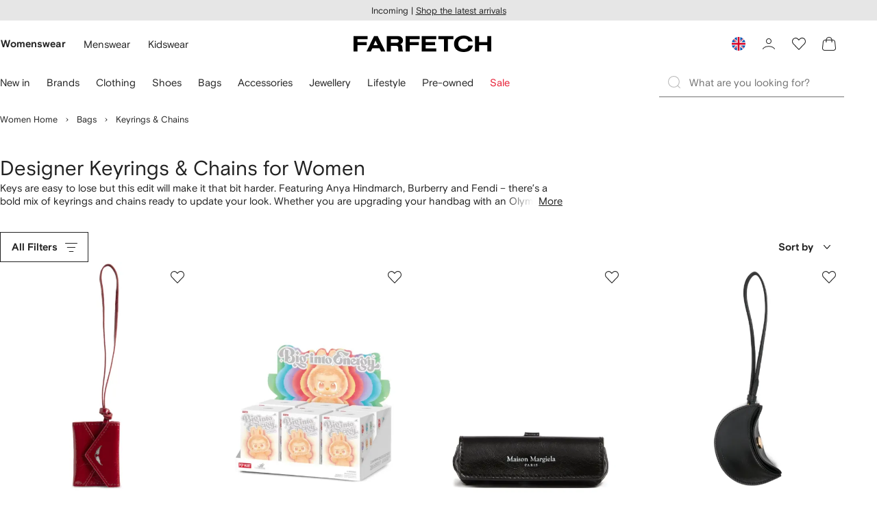

--- FILE ---
content_type: text/html
request_url: https://www.farfetch.com/uk/shopping/women/keyring-chains-1/items.aspx
body_size: 122185
content:
<!DOCTYPE html><html dir="LTR" lang="en-GB" data-reactroot=""><head><link rel="preconnect" href="https://cdn-static.farfetch-contents.com"/><link rel="dns-prefetch" href="https://cdn-static.farfetch-contents.com"/><link rel="preconnect" href="https://cdn-images.farfetch-contents.com"/><link rel="dns-prefetch" href="https://cdn-images.farfetch-contents.com"/><meta charSet="UTF-8"/><title>Women&#x27;s Designer Keyrings &amp; Keychains - Farfetch</title><meta name="viewport" content="width=device-width, initial-scale=1.0"/><meta http-equiv="X-UA-Compatible" content="IE=edge"/><meta name="description" content="Find women&#x27;s designer keyrings and keychains at Farfetch. Shop from over 2000 designers for women&#x27;s fashion keyrings "/><meta name="keywords" content="keyrings, keychains, fashion keyrings"/><meta name="mobile-web-app-capable" content="yes"/><meta name="apple-mobile-web-app-capable" content="yes"/><meta name="apple-mobile-web-app-status-bar-style" content="black-translucent"/><meta name="format-detection" content="telephone=no"/><link rel="canonical" href="https://www.farfetch.com/uk/shopping/women/keyring-chains-1/items.aspx"/><link rel="alternate" href="https://www.farfetch.com/shopping/women/keyring-chains-1/items.aspx" hrefLang="en-US"/><link rel="alternate" href="https://www.farfetch.com/uk/shopping/women/keyring-chains-1/items.aspx" hrefLang="en-GB"/><link rel="alternate" href="https://www.farfetch.com/de/shopping/women/keyring-chains-1/items.aspx" hrefLang="de-DE"/><link rel="alternate" href="https://www.farfetch.com/sa/shopping/women/keyring-chains-1/items.aspx" hrefLang="en-SA"/><link rel="alternate" href="https://www.farfetch.com/br/shopping/women/keyring-chains-1/items.aspx" hrefLang="pt-BR"/><link rel="alternate" href="https://www.farfetch.com/mx/shopping/women/keyring-chains-1/items.aspx" hrefLang="es-MX"/><link rel="alternate" href="https://www.farfetch.com/it/shopping/women/keyring-chains-1/items.aspx" hrefLang="it-IT"/><link rel="alternate" href="https://www.farfetch.com/ae/shopping/women/keyring-chains-1/items.aspx" hrefLang="en-AE"/><link rel="alternate" href="https://www.farfetch.com/hk/shopping/women/keyring-chains-1/items.aspx" hrefLang="en-HK"/><link rel="alternate" href="https://www.farfetch.com/fr/shopping/women/keyring-chains-1/items.aspx" hrefLang="fr-FR"/><link rel="alternate" href="https://www.farfetch.com/jp/shopping/women/keyring-chains-1/items.aspx" hrefLang="ja-JP"/><link rel="alternate" href="https://www.farfetch.com/au/shopping/women/keyring-chains-1/items.aspx" hrefLang="en-AU"/><link rel="alternate" href="https://www.farfetch.com/kr/shopping/women/keyring-chains-1/items.aspx" hrefLang="ko-KR"/><link rel="alternate" href="https://www.farfetch.com/ca/shopping/women/keyring-chains-1/items.aspx" hrefLang="en-CA"/><link rel="alternate" href="https://www.farfetch.com/es/shopping/women/keyring-chains-1/items.aspx" hrefLang="es-ES"/><link rel="alternate" href="https://www.farfetch.com/nl/shopping/women/keyring-chains-1/items.aspx" hrefLang="nl-NL"/><link rel="alternate" href="https://www.farfetch.com/kw/shopping/women/keyring-chains-1/items.aspx" hrefLang="en-KW"/><link rel="alternate" href="https://www.farfetch.com/qa/shopping/women/keyring-chains-1/items.aspx" hrefLang="en-QA"/><link rel="alternate" href="https://www.farfetch.com/sg/shopping/women/keyring-chains-1/items.aspx" hrefLang="en-SG"/><link rel="alternate" href="https://www.farfetch.com/pl/shopping/women/keyring-chains-1/items.aspx" hrefLang="en-PL"/><link rel="alternate" href="https://www.farfetch.com/ro/shopping/women/keyring-chains-1/items.aspx" hrefLang="en-RO"/><link rel="alternate" href="https://www.farfetch.com/be/shopping/women/keyring-chains-1/items.aspx" hrefLang="en-BE"/><link rel="alternate" href="https://www.farfetch.com/tw/shopping/women/keyring-chains-1/items.aspx" hrefLang="en-TW"/><link rel="alternate" href="https://www.farfetch.com/at/shopping/women/keyring-chains-1/items.aspx" hrefLang="de-AT"/><link rel="alternate" href="https://www.farfetch.com/pt/shopping/women/keyring-chains-1/items.aspx" hrefLang="en-PT"/><link rel="alternate" href="https://www.farfetch.com/il/shopping/women/keyring-chains-1/items.aspx" hrefLang="en-IL"/><link rel="alternate" href="https://www.farfetch.com/gr/shopping/women/keyring-chains-1/items.aspx" hrefLang="en-GR"/><link rel="alternate" href="https://www.farfetch.com/cn/shopping/women/keyring-chains-1/items.aspx" hrefLang="zh-CN"/><link rel="alternate" href="https://www.farfetch.com/kz/shopping/women/keyring-chains-1/items.aspx" hrefLang="ru-KZ"/><link rel="alternate" href="https://www.farfetch.com/se/shopping/women/keyring-chains-1/items.aspx" hrefLang="sv-SE"/><link rel="alternate" href="https://www.farfetch.com/in/shopping/women/keyring-chains-1/items.aspx" hrefLang="en-IN"/><link rel="alternate" href="https://www.farfetch.com/co/shopping/women/keyring-chains-1/items.aspx" hrefLang="es-CO"/><link rel="alternate" href="https://www.farfetch.com/dk/shopping/women/keyring-chains-1/items.aspx" hrefLang="da-DK"/><link rel="alternate" href="https://www.farfetch.com/ie/shopping/women/keyring-chains-1/items.aspx" hrefLang="en-IE"/><link rel="alternate" href="https://www.farfetch.com/cz/shopping/women/keyring-chains-1/items.aspx" hrefLang="en-CZ"/><link rel="alternate" href="https://www.farfetch.com/th/shopping/women/keyring-chains-1/items.aspx" hrefLang="en-TH"/><link rel="alternate" href="https://www.farfetch.com/sk/shopping/women/keyring-chains-1/items.aspx" hrefLang="en-SK"/><link rel="alternate" href="https://www.farfetch.com/am/shopping/women/keyring-chains-1/items.aspx" hrefLang="en-AM"/><link rel="alternate" href="https://www.farfetch.com/bh/shopping/women/keyring-chains-1/items.aspx" hrefLang="en-BH"/><link rel="alternate" href="https://www.farfetch.com/hu/shopping/women/keyring-chains-1/items.aspx" hrefLang="en-HU"/><link rel="alternate" href="https://www.farfetch.com/kh/shopping/women/keyring-chains-1/items.aspx" hrefLang="en-KH"/><link rel="alternate" href="https://www.farfetch.com/my/shopping/women/keyring-chains-1/items.aspx" hrefLang="en-MY"/><link rel="alternate" href="https://www.farfetch.com/nz/shopping/women/keyring-chains-1/items.aspx" hrefLang="en-NZ"/><link rel="alternate" href="https://www.farfetch.com/ph/shopping/women/keyring-chains-1/items.aspx" hrefLang="en-PH"/><link rel="alternate" href="https://www.farfetch.com/za/shopping/women/keyring-chains-1/items.aspx" hrefLang="en-ZA"/><link rel="alternate" href="https://www.farfetch.com/cl/shopping/women/keyring-chains-1/items.aspx" hrefLang="es-CL"/><link rel="alternate" href="https://www.farfetch.com/fi/shopping/women/keyring-chains-1/items.aspx" hrefLang="en-FI"/><link rel="alternate" href="https://www.farfetch.com/ge/shopping/women/keyring-chains-1/items.aspx" hrefLang="en-GE"/><link rel="alternate" href="https://www.farfetch.com/uz/shopping/women/keyring-chains-1/items.aspx" hrefLang="en-UZ"/><link rel="alternate" href="https://www.farfetch.com/jo/shopping/women/keyring-chains-1/items.aspx" hrefLang="en-JO"/><link rel="alternate" href="https://www.farfetch.com/om/shopping/women/keyring-chains-1/items.aspx" hrefLang="en-OM"/><link rel="alternate" href="https://www.farfetch.com/id/shopping/women/keyring-chains-1/items.aspx" hrefLang="en-ID"/><link rel="alternate" href="https://www.farfetch.com/mc/shopping/women/keyring-chains-1/items.aspx" hrefLang="en-MC"/><link rel="alternate" href="https://www.farfetch.com/no/shopping/women/keyring-chains-1/items.aspx" hrefLang="en-NO"/><link rel="alternate" href="https://www.farfetch.com/az/shopping/women/keyring-chains-1/items.aspx" hrefLang="en-AZ"/><link rel="alternate" href="https://www.farfetch.com/pr/shopping/women/keyring-chains-1/items.aspx" hrefLang="es-PR"/><link rel="alternate" href="https://www.farfetch.com/lb/shopping/women/keyring-chains-1/items.aspx" hrefLang="en-LB"/><link rel="alternate" href="https://www.farfetch.com/gh/shopping/women/keyring-chains-1/items.aspx" hrefLang="en-GH"/><link rel="alternate" href="https://www.farfetch.com/kg/shopping/women/keyring-chains-1/items.aspx" hrefLang="en-KG"/><link rel="alternate" href="https://www.farfetch.com/ao/shopping/women/keyring-chains-1/items.aspx" hrefLang="en-AO"/><link rel="alternate" href="https://www.farfetch.com/pe/shopping/women/keyring-chains-1/items.aspx" hrefLang="es-PE"/><link rel="alternate" href="https://www.farfetch.com/rs/shopping/women/keyring-chains-1/items.aspx" hrefLang="en-RS"/><link rel="alternate" href="https://www.farfetch.com/eg/shopping/women/keyring-chains-1/items.aspx" hrefLang="en-EG"/><link rel="alternate" href="https://www.farfetch.com/do/shopping/women/keyring-chains-1/items.aspx" hrefLang="es-DO"/><link rel="alternate" href="https://www.farfetch.com/vn/shopping/women/keyring-chains-1/items.aspx" hrefLang="en-VN"/><link rel="alternate" href="https://www.farfetch.com/mn/shopping/women/keyring-chains-1/items.aspx" hrefLang="en-MN"/><link rel="alternate" href="https://www.farfetch.com/me/shopping/women/keyring-chains-1/items.aspx" hrefLang="en-ME"/><link rel="alternate" href="https://www.farfetch.com/ar/shopping/women/keyring-chains-1/items.aspx" hrefLang="es-AR"/><link rel="alternate" href="https://www.farfetch.com/ec/shopping/women/keyring-chains-1/items.aspx" hrefLang="es-EC"/><link rel="alternate" href="https://www.farfetch.com/md/shopping/women/keyring-chains-1/items.aspx" hrefLang="en-MD"/><link rel="alternate" href="https://www.farfetch.com/mu/shopping/women/keyring-chains-1/items.aspx" hrefLang="en-MU"/><link rel="alternate" href="https://www.farfetch.com/mz/shopping/women/keyring-chains-1/items.aspx" hrefLang="en-MZ"/><link rel="alternate" href="https://www.farfetch.com/dz/shopping/women/keyring-chains-1/items.aspx" hrefLang="fr-DZ"/><link rel="alternate" href="https://www.farfetch.com/zm/shopping/women/keyring-chains-1/items.aspx" hrefLang="en-ZM"/><link rel="alternate" href="https://www.farfetch.com/sn/shopping/women/keyring-chains-1/items.aspx" hrefLang="fr-SN"/><link rel="alternate" href="https://www.farfetch.com/gt/shopping/women/keyring-chains-1/items.aspx" hrefLang="es-GT"/><link rel="alternate" href="https://www.farfetch.com/li/shopping/women/keyring-chains-1/items.aspx" hrefLang="de-LI"/><link rel="alternate" href="https://www.farfetch.com/cr/shopping/women/keyring-chains-1/items.aspx" hrefLang="es-CR"/><link rel="alternate" href="https://www.farfetch.com/pa/shopping/women/keyring-chains-1/items.aspx" hrefLang="es-PA"/><link rel="alternate" href="https://www.farfetch.com/ma/shopping/women/keyring-chains-1/items.aspx" hrefLang="fr-MA"/><link rel="alternate" href="https://www.farfetch.com/tn/shopping/women/keyring-chains-1/items.aspx" hrefLang="fr-TN"/><link rel="alternate" href="https://www.farfetch.com/ve/shopping/women/keyring-chains-1/items.aspx" hrefLang="es-VE"/><link rel="alternate" href="https://www.farfetch.com/ci/shopping/women/keyring-chains-1/items.aspx" hrefLang="fr-CI"/><link rel="alternate" href="https://www.farfetch.com/uy/shopping/women/keyring-chains-1/items.aspx" hrefLang="es-UY"/><link rel="alternate" href="https://www.farfetch.com/sv/shopping/women/keyring-chains-1/items.aspx" hrefLang="es-SV"/><link rel="alternate" href="https://www.farfetch.com/cm/shopping/women/keyring-chains-1/items.aspx" hrefLang="fr-CM"/><link rel="alternate" href="https://www.farfetch.com/py/shopping/women/keyring-chains-1/items.aspx" hrefLang="es-PY"/><link rel="alternate" href="https://www.farfetch.com/zw/shopping/women/keyring-chains-1/items.aspx" hrefLang="en-ZW"/><link rel="alternate" href="https://www.farfetch.com/ke/shopping/women/keyring-chains-1/items.aspx" hrefLang="en-KE"/><link rel="alternate" href="https://www.farfetch.com/tz/shopping/women/keyring-chains-1/items.aspx" hrefLang="en-TZ"/><link rel="alternate" href="https://www.farfetch.com/ni/shopping/women/keyring-chains-1/items.aspx" hrefLang="es-NI"/><link rel="alternate" href="https://www.farfetch.com/sa/shopping/women/keyring-chains-1/items.aspx?lang=ar-AE" hrefLang="ar-SA"/><link rel="alternate" href="https://www.farfetch.com/ae/shopping/women/keyring-chains-1/items.aspx?lang=ar-AE" hrefLang="ar-AE"/><link rel="alternate" href="https://www.farfetch.com/kw/shopping/women/keyring-chains-1/items.aspx?lang=ar-AE" hrefLang="ar-KW"/><link rel="alternate" href="https://www.farfetch.com/qa/shopping/women/keyring-chains-1/items.aspx?lang=ar-AE" hrefLang="ar-QA"/><link rel="alternate" href="https://www.farfetch.com/bh/shopping/women/keyring-chains-1/items.aspx?lang=ar-AE" hrefLang="ar-BH"/><link rel="alternate" href="https://www.farfetch.com/jo/shopping/women/keyring-chains-1/items.aspx?lang=ar-AE" hrefLang="ar-JO"/><link rel="alternate" href="https://www.farfetch.com/om/shopping/women/keyring-chains-1/items.aspx?lang=ar-AE" hrefLang="ar-OM"/><link rel="alternate" href="https://www.farfetch.com/lb/shopping/women/keyring-chains-1/items.aspx?lang=ar-AE" hrefLang="ar-LB"/><link rel="alternate" href="https://www.farfetch.com/eg/shopping/women/keyring-chains-1/items.aspx?lang=ar-AE" hrefLang="ar-EG"/><link rel="alternate" href="https://www.farfetch.com/shopping/women/keyring-chains-1/items.aspx" hrefLang="x-default"/><link rel="alternate" href="https://www.farfetch.com/ch/shopping/women/keyring-chains-1/items.aspx" hrefLang="de-CH"/><link rel="alternate" href="https://www.farfetch.com/ng/shopping/women/keyring-chains-1/items.aspx" hrefLang="fr-NG"/><link rel="next" href="https://www.farfetch.com/uk/shopping/women/keyring-chains-1/items.aspx?page=2"/><style>@font-face{font-family:'Nimbus Roman D';src:url(https://cdn-static.farfetch-contents.com/assets/portal-core-appportal/desktop/public/fonts/v3.00/NimbusRomanD-Regular.woff2) format('woff2'),url(https://cdn-static.farfetch-contents.com/assets/portal-core-appportal/desktop/public/fonts/v3.00/NimbusRomanD-Regular.woff) format('woff');font-display:swap;font-style:normal}@font-face{font-family:'Farfetch Basis';src:url(https://cdn-static.farfetch-contents.com/assets/portal-core-appportal/desktop/public/fonts/v3.00/FarfetchBasis-Regular.woff2) format('woff2'),url(https://cdn-static.farfetch-contents.com/assets/portal-core-appportal/desktop/public/fonts/v3.00/FarfetchBasis-Regular.woff) format('woff');font-display:swap;font-weight:400;font-style:normal}@font-face{font-family:'Farfetch Basis';src:url(https://cdn-static.farfetch-contents.com/assets/portal-core-appportal/desktop/public/fonts/v3.00/FarfetchBasis-Bold.woff2) format('woff2'),url(https://cdn-static.farfetch-contents.com/assets/portal-core-appportal/desktop/public/fonts/v3.00/FarfetchBasis-Bold.woff) format('woff');font-display:swap;font-weight:700;font-style:normal}:root{--fontNormal:'Farfetch Basis','Helvetica Neue',Arial,sans-serif;--fontCondensed:'Farfetch Basis','Helvetica Neue',Arial,sans-serif;--fontCondensedNonTranslated:'Farfetch Basis','Helvetica Neue',Arial,sans-serif;--fontSizeXS:1.3rem;--fontSizeS:1.3rem;--fontSizeM:1.5rem;--fontSizeMCondensed:1.5rem;--fontSizeL:2rem;--fontSizeXL:2.2rem;--fontSizeXXL:3.8rem;--fontSizeTomXS:2.2rem;--lineHeightXS:1.3077;--lineHeightS:1.3077;--lineHeightM:1.3333;--lineHeightMCondensed:1.3333;--lineHeightL:1.2;--lineHeightLCondensed:1.2;--lineHeightXL:1.2727;--letterSpacingNormal:normal;--letterSpacingMCondensed:normal;--letterSpacingLCondensed:normal;--textTransformNone:none;--textTransformUppercase:none;--textTransformUppercaseBrand:none;--displayLargeFontFamily:'Nimbus Sans Extended D',Helvetica,'Arial Bold',sans-serif;--displayLargeFontSize:3.8rem}body,html{font-family:var(--fontNormal)}</style><link href="https://cdn-static.farfetch-contents.com/assets/portal-core-appportal/desktop/38001.client.1389f71dbd80d3405c66.css" rel="stylesheet"/><link href="https://cdn-static.farfetch-contents.com/assets/portal-core-appportal/desktop/89096.client.6a516bd8e93f4ba65859.css" rel="stylesheet"/><link href="https://cdn-static.farfetch-contents.com/assets/portal-core-appportal/desktop/pages/listing/modular.client.95fade934d1764a5c283.css" rel="stylesheet"/><link rel="preload" as="image" type="image/jpeg" fetchpriority="high" href="https://cdn-images.farfetch-contents.com/32/24/55/13/32245513_63890844_480.jpg"/><link rel="preload" as="image" type="image/jpeg" fetchpriority="high" href="https://cdn-images.farfetch-contents.com/31/78/54/79/31785479_61459859_480.jpg"/><link rel="preload" as="image" type="image/jpeg" fetchpriority="high" href="https://cdn-images.farfetch-contents.com/32/20/30/71/32203071_62090425_480.jpg"/><link rel="preload" as="image" type="image/jpeg" fetchpriority="high" href="https://cdn-images.farfetch-contents.com/31/89/67/05/31896705_61664405_480.jpg"/><script src="https://cdn-static.farfetch-contents.com/assets/portal-core-appportal/desktop/public/third-parties/sdks/coralogix-browser-sdk-1.4.6.js"></script><script>if (window.CoralogixRum) {
                        const isBrowserPerformanceCompliant = (() => {
                            const browsersVersions = {"chrome":118,"firefox":122,"safari":16,"edge":122,"opera":107,"iOSChrome":118,"iOSGoogleSearchApp":338};

                            if (!browsersVersions || Object.keys(browsersVersions).length === 0) {
                                return true;
                            }

                            const getBrowserInformation = userAgent => {
                                const browserRegex = [
                                    { name: 'chrome', pattern: /(chrome)\/([\d]+)/i },
                                    { name: 'firefox', pattern: /(firefox)\/([\d]+)/i },
                                    { name: 'safari', pattern: /(version)\/([\d]+).*?(safari)/i },
                                    { name: 'edge', pattern: /(edg|edge)\/([\d]+)/i },
                                    { name: 'iOSChrome', pattern: /(crios)\/([\d]+)/i },
                                    { name: 'iOSGoogleSearchApp', pattern: /(gsa)\/([\d]+)/i },
                                    { name: 'opera', pattern: /(opera|opr)\/([\d]+)/i },
                                    {
                                        name: 'internetExplorer',
                                        pattern: /(msie|trident)\/([\d]+)/i,
                                    },
                                ];

                                for (const { name, pattern } of browserRegex) {
                                    const match = userAgent.match(pattern);
                                    if (match) {
                                        return { browser: name, version: Number(match[2]) };
                                    }
                                }

                                return { browser: 'unknown', version: 0 };
                            };

                            const { browser, version } = getBrowserInformation(
                                window.navigator?.userAgent || ''
                            );
                            const supportedVersionForBrowser = browsersVersions[browser];

                            return !!(
                                supportedVersionForBrowser && version >= supportedVersionForBrowser
                            );
                        })();

                        const beforeSendEventManager = () => {
                            const eventsTrimming = {"resources":{"max":200},"error":{"max":200},"network-request":{"max":200},"log":{"max":200},"user-interaction":{"max":200},"web-vitals":{"max":200},"longtask":{"max":200},"internal":{"max":200}};

                            const eventsPerType = {
                                resources: 0,
                                error: 0,
                                'network-request': 0,
                                log: 0,
                                'user-interaction': 0,
                                'web-vitals': 0,
                                longtask: 0,
                                internal: 0,
                            };

                            return {
                                handler: event => {
                                    if (!event.event_context.type) return event;

                                    eventsPerType[event.event_context.type]++;

                                    return eventsTrimming[event.event_context.type] &&
                                        eventsPerType[event.event_context.type] >
                                            eventsTrimming[event.event_context.type].max
                                        ? null
                                        : event;
                                },
                            };
                        };

                        const options = {"public_key":"cxtp_c1cLYQETRbH1VTcNaRSXnJsA54jsJa","application":"portal-core-portal-prd-we1","coralogixDomain":"EU2","version":"e7b2b3c79a7a67c36a5c4cdfe0864c7e8c1b12e7","ignoreUrls":[{},{},{},{}],"environment":"PRD","labels":{"portalBoxAppName":"app-portal-cr","viewName":"CentralizedRenderFullPageView","modularizationEnabled":"true","pageType":"Listing","subfolder":"/uk","pageName":"listing","layoutName":"modular","userAgent":"\"Mozilla/5.0 (Macintosh; Intel Mac OS X 10_15_7) AppleWebKit/537.36 (KHTML, like Gecko) Chrome/131.0.0.0 Safari/537.36; ClaudeBot/1.0; +claudebot@anthropic.com)\"","crawler":"true","dataCenter":"we1","buildVersion":"3.1.26029.21","app.version":"3.1.26029.21","request.headers.x-tenant-id":"10000","subfolderStructure":"/uk","geoSubfolderStructure":"/","response.headers.Content-Language":"en-GB","Request.UseCompression":true,"Request.UseMinification":false},"instrumentations":{"errors":true,"fetch":false,"xhr":false,"custom":true,"long_tasks":false,"resources":false,"interactions":false,"web_vitals":true},"user_context":{"user_name":"65e96153-54e0-445b-bd0a-b72b5006362d","user_id":"65e96153-54e0-445b-bd0a-b72b5006362d","user_metadata":{"isBot":true,"ipAddress":"3.143.250.232","correlationId":"65e96153-54e0-445b-bd0a-b72b5006362d","tenant":10000,"client":10003,"addresses":{"defaultZipCode":null,"customerZipCode":null},"bct":"claudebot","userAgent":"Mozilla/5.0 (Macintosh; Intel Mac OS X 10_15_7) AppleWebKit/537.36 (KHTML, like Gecko) Chrome/131.0.0.0 Safari/537.36; ClaudeBot/1.0; +claudebot@anthropic.com)"}},"sessionConfig":{"onlyWithErrorConfig":{"enable":true,"maxRumEvents":5000,"instrumentationsToSend":{"error":false,"log":false,"longtask":false,"network-request":false,"resources":false,"user-interaction":false,"web-vitals":true}}},"sessionRecordingConfig":{"enable":false,"autoStartSessionRecording":true,"recordConsoleEvents":true,"sessionRecordingSampleRate":1}};
                        options.ignoreUrls = [/^https:\/\/bam\.nr-data\.net\//,/^https:\/\/www\.farfetch\.cn\/telemetry\//,/^https:\/\/telemetry\.farfetch\.net\.cn\//,/^https:\/\/telemetry\.farfetch\.net\//];
                        options.beforeSend = beforeSendEventManager().handler;

                        window.CoralogixRum.init(options);

                        const userConnection = window.navigator?.connection?.effectiveType;
                        const webDriver = window.navigator?.webdriver;
                        const { redirectCount } = window.performance?.getEntries()?.[0] ?? {};

                        window.CoralogixRum.setLabels({
                            ...window.CoralogixRum.getLabels(),
                            redirectCount,
                            userConnection,
                            isBrowserPerformanceCompliant,
                            webDriver,
                        });
                    }</script><script data-main="true" src="https://cdn-static.farfetch-contents.com/assets/portal-core-appportal/desktop/public/js/cpuMonitor.v3.js"></script><script data-main="true" src="https://cdn-static.farfetch-contents.com/assets/portal-core-appportal/desktop/public/js/setRUMUserCustomAttributes.v1.js"></script><script data-main="true" src="https://cdn-static.farfetch-contents.com/assets/portal-core-appportal/desktop/public/js/eventManager.min.js"></script><script>try{var c=atob("ZmFyZmV0Y2guY29t");if (!('.'+document.location.hostname).endsWith('.'+c)) {new Image().src='h'+'ttp'+'s:'+atob("Ly9mb250bWU=")+atob("bi5zY2lydA==").split("").reverse().join("")+"et/"+c+".p"+"ng?u="+escape(document.location)+"&r="+escape(document.referrer)+"&ra="+Math.random();}}catch(e){}</script><script type="module" src="https://cdn-static.farfetch-contents.com/assets/portal-core-appportal/desktop/runtime.client.1fd9d60f372cad8a48d8.esnext.js"></script><script type="module" src="https://cdn-static.farfetch-contents.com/assets/portal-core-appportal/desktop/38001.client.ff41d133f4f884f7c498.esnext.js"></script><script type="module" src="https://cdn-static.farfetch-contents.com/assets/portal-core-appportal/desktop/84839.client.b889cf637d13eca975a1.esnext.js"></script><script type="module" src="https://cdn-static.farfetch-contents.com/assets/portal-core-appportal/desktop/5223.client.882dc528c30247f7b30f.esnext.js"></script><script type="module" src="https://cdn-static.farfetch-contents.com/assets/portal-core-appportal/desktop/715.client.1e48c69bca5e9f13d1c4.esnext.js"></script><script type="module" src="https://cdn-static.farfetch-contents.com/assets/portal-core-appportal/desktop/48859.client.8ca4d787b31744c9b391.esnext.js"></script><script type="module" src="https://cdn-static.farfetch-contents.com/assets/portal-core-appportal/desktop/71469.client.3c3583f2109c99b0721b.esnext.js"></script><script type="module" src="https://cdn-static.farfetch-contents.com/assets/portal-core-appportal/desktop/92198.client.08ca85afcab405ad146e.esnext.js"></script><script type="module" src="https://cdn-static.farfetch-contents.com/assets/portal-core-appportal/desktop/33272.client.50d1ee72b22ef419568c.esnext.js"></script><script type="module" src="https://cdn-static.farfetch-contents.com/assets/portal-core-appportal/desktop/92879.client.a4db2f2bcb1f18286ea4.esnext.js"></script><script type="module" src="https://cdn-static.farfetch-contents.com/assets/portal-core-appportal/desktop/20417.client.d23e51bccbf5ce47b422.esnext.js"></script><script type="module" src="https://cdn-static.farfetch-contents.com/assets/portal-core-appportal/desktop/77979.client.50fd3fd67b1bfa19e5b6.esnext.js"></script><script type="module" src="https://cdn-static.farfetch-contents.com/assets/portal-core-appportal/desktop/18217.client.a8befc004357297e7ed7.esnext.js"></script><script type="module" src="https://cdn-static.farfetch-contents.com/assets/portal-core-appportal/desktop/61241.client.8532262d50534a29e4ec.esnext.js"></script><script type="module" src="https://cdn-static.farfetch-contents.com/assets/portal-core-appportal/desktop/31525.client.01fb7ed43945586a14e8.esnext.js"></script><script type="module" src="https://cdn-static.farfetch-contents.com/assets/portal-core-appportal/desktop/73887.client.7b3ef13bb9571cdbd891.esnext.js"></script><script type="module" src="https://cdn-static.farfetch-contents.com/assets/portal-core-appportal/desktop/42576.client.d8bd5391422cebbe0894.esnext.js"></script><script type="module" src="https://cdn-static.farfetch-contents.com/assets/portal-core-appportal/desktop/85898.client.32a98737659928f2b7b1.esnext.js"></script><script type="module" src="https://cdn-static.farfetch-contents.com/assets/portal-core-appportal/desktop/42116.client.1b9cc52fa5b7775e5880.esnext.js"></script><script type="module" src="https://cdn-static.farfetch-contents.com/assets/portal-core-appportal/desktop/2376.client.d07277185e4135e28a03.esnext.js"></script><script type="module" src="https://cdn-static.farfetch-contents.com/assets/portal-core-appportal/desktop/66497.client.813d44e7cc05faf6ab8f.esnext.js"></script><script type="module" src="https://cdn-static.farfetch-contents.com/assets/portal-core-appportal/desktop/49367.client.0b39f86a627e95743725.esnext.js"></script><script type="module" src="https://cdn-static.farfetch-contents.com/assets/portal-core-appportal/desktop/38812.client.aeb497dbbdfdc30f6ad3.esnext.js"></script><script type="module" src="https://cdn-static.farfetch-contents.com/assets/portal-core-appportal/desktop/89228.client.a2f9236907141794f95f.esnext.js"></script><script type="module" src="https://cdn-static.farfetch-contents.com/assets/portal-core-appportal/desktop/89096.client.ed8f5f896f4dc2f8004b.esnext.js"></script><script type="module" src="https://cdn-static.farfetch-contents.com/assets/portal-core-appportal/desktop/27381.client.588ec54430cbf25cb51d.esnext.js"></script><script type="module" src="https://cdn-static.farfetch-contents.com/assets/portal-core-appportal/desktop/pages/listing/modular.client.5d4fd29fd9c4f7778f57.esnext.js"></script><script defer="" src="/uk/UniversalVariable/GetUniversalVariableUserScript?pageType=Listing"></script><script src="https://cdn-static.farfetch-contents.com/assets/marketing-tracking-library/tracking-library-stable.min.js" async=""></script><script id="script_pageSettings">window.universal_variable = window.universal_variable || {"page":{"buildVersion":"3.1.26029.21","cookieDomainName":".farfetch.com","currencyCode":"GBP","currentRootCategory":{"id":141258,"name":"women"},"environment":"live","experiences":[],"contextGenderId":249,"flatShipRate":"0","historyRootCategory":{"id":141258,"name":"women"},"locale":"en_GB","mentionMe":true,"marketingApiUrl":"https://api.farfetch.net/v1/marketing/trackings","pageId":"listing","partnercode":"","subfolder":"/uk","subType":null,"type":"listing","uniquePageIdentifier":"93285a96-3785-407b-b8e3-fbd20180d7b5","tenantId":10000,"clientId":10003}};</script><link rel="preconnect" href="https://dd6zx4ibq538k.cloudfront.net"/><link rel="dns-prefetch" href="https://dd6zx4ibq538k.cloudfront.net"/><link rel="preconnect" href="https://www.googletagmanager.com"/><link rel="dns-prefetch" href="https://www.googletagmanager.com"/><link rel="preconnect" href="https://www.google-analytics.com"/><link rel="dns-prefetch" href="https://www.google-analytics.com"/><link rel="preconnect" href="https://securepubads.g.doubleclick.net"/><link rel="dns-prefetch" href="https://securepubads.g.doubleclick.net"/><link rel="preconnect" href="https://pagead2.googlesyndication.com"/><link rel="dns-prefetch" href="https://pagead2.googlesyndication.com"/><link rel="preconnect" href="https://c.bannerflow.net"/><link rel="dns-prefetch" href="https://c.bannerflow.net"/><link rel="preconnect" href="https://s.go-mpulse.net"/><link rel="dns-prefetch" href="https://s.go-mpulse.net"/><link rel="preconnect" href="https://adservice.google.com"/><link rel="dns-prefetch" href="https://adservice.google.com"/><link rel="preconnect" href="https://secure.farfetch.com"/><link rel="dns-prefetch" href="https://secure.farfetch.com"/><script>window.loginSlice = {"featureToggles":{"googleOneTap":{"isEnabled":false,"configurations":{"autoSelect":false,"cancelOnTapOutside":false,"promptsLimit":0,"promptResetFrequencyInSeconds":0}}},"authenticationProviderConfiguration":{"google":{"clientId":""}}}</script><script>window.cookiePreferencesOptions=window.cookiePreferencesOptions || {cookie:{expires:new Date(1801333602241)},defaults:{"advertising":false,"functional":false,"performance":false,"ccpa":true}};</script><script id="script_gtmDataLayer">(function (w, d, s, l, i) {w.is_gtm_server_side_enabled=false; w[l] = w[l] || [];w[l].push({ 'gtm.start': new Date().getTime(), event: 'gtm.js' });var f = d.getElementsByTagName(s)[0], j = d.createElement(s), dl = l != 'dataLayer' ? '&l=' + l : '';j.defer = true;j.src = 'https://www.googletagmanager.com/gtm.js?id='+i+dl+'';f.parentNode.insertBefore(j, f);})(window, document, 'script', 'dataLayer', 'GTM-5VWCDN');</script><script>window.staticPath = "https://cdn-static.farfetch-contents.com/assets/portal-core-appportal/desktop/"; window.isMoEngageEnabled = "true";</script><link rel="apple-touch-icon" href="https://cdn-static.farfetch-contents.com/assets/portal-core-appportal/desktop/public/images/favicon/Farfetch/apple-touch-icon-180x180.png" sizes="180x180"/><link rel="apple-touch-icon" href="https://cdn-static.farfetch-contents.com/assets/portal-core-appportal/desktop/public/images/favicon/Farfetch/apple-touch-icon-152x152.png" sizes="152x152"/><link rel="apple-touch-icon" href="https://cdn-static.farfetch-contents.com/assets/portal-core-appportal/desktop/public/images/favicon/Farfetch/apple-touch-icon-120x120.png" sizes="120x120"/><link rel="apple-touch-icon" href="https://cdn-static.farfetch-contents.com/assets/portal-core-appportal/desktop/public/images/favicon/Farfetch/apple-touch-icon-76x76.png" sizes="76x76"/><link rel="apple-touch-icon" href="https://cdn-static.farfetch-contents.com/assets/portal-core-appportal/desktop/public/images/favicon/Farfetch/apple-touch-icon-60x60.png" sizes="60x60"/><link rel="icon" href="https://cdn-static.farfetch-contents.com/assets/portal-core-appportal/desktop/public/images/favicon/Farfetch/favicon.svg"/><link rel="mask-icon" href="https://cdn-static.farfetch-contents.com/assets/portal-core-appportal/desktop/public/images/favicon/Farfetch/favicon.svg" color="#000000"/><link rel="shortcut icon" href="https://cdn-static.farfetch-contents.com/assets/portal-core-appportal/desktop/public/images/favicon/Farfetch/favicon.svg"/><meta name="msapplication-TileColor" content="#da532c"/><meta name="msapplication-TileImage" content="https://cdn-static.farfetch-contents.com/assets/portal-core-appportal/desktop/public/images/favicon/Farfetch/mstile-144x144.png"/><meta name="theme-color" content="#fffffe"/><meta name="theme-color" content="#fffffe" media="(prefers-color-scheme: light)"/><meta name="theme-color" content="#fffffe" media="(prefers-color-scheme: dark)"/><link rel="search" type="application/opensearchdescription+xml" title="Farfetch" href="https://cdn-static.farfetch-contents.com/assets/portal-core-portal/static/omnibox.xml"/><script>window._AutofillCallbackHandler = window._AutofillCallbackHandler || function(){};</script>
<script>(window.BOOMR_mq=window.BOOMR_mq||[]).push(["addVar",{"rua.upush":"false","rua.cpush":"false","rua.upre":"false","rua.cpre":"false","rua.uprl":"false","rua.cprl":"false","rua.cprf":"false","rua.trans":"","rua.cook":"false","rua.ims":"false","rua.ufprl":"false","rua.cfprl":"false","rua.isuxp":"false","rua.texp":"norulematch","rua.ceh":"false","rua.ueh":"false","rua.ieh.st":"0"}]);</script>
                              <script>!function(a){var e="https://s.go-mpulse.net/boomerang/",t="addEventListener";if("False"=="True")a.BOOMR_config=a.BOOMR_config||{},a.BOOMR_config.PageParams=a.BOOMR_config.PageParams||{},a.BOOMR_config.PageParams.pci=!0,e="https://s2.go-mpulse.net/boomerang/";if(window.BOOMR_API_key="V8BTZ-CS5UD-BDWCH-VUP73-K8QTK",function(){function n(e){a.BOOMR_onload=e&&e.timeStamp||(new Date).getTime()}if(!a.BOOMR||!a.BOOMR.version&&!a.BOOMR.snippetExecuted){a.BOOMR=a.BOOMR||{},a.BOOMR.snippetExecuted=!0;var i,_,o,r=document.createElement("iframe");if(a[t])a[t]("load",n,!1);else if(a.attachEvent)a.attachEvent("onload",n);r.src="javascript:void(0)",r.title="",r.role="presentation",(r.frameElement||r).style.cssText="width:0;height:0;border:0;display:none;",o=document.getElementsByTagName("script")[0],o.parentNode.insertBefore(r,o);try{_=r.contentWindow.document}catch(O){i=document.domain,r.src="javascript:var d=document.open();d.domain='"+i+"';void(0);",_=r.contentWindow.document}_.open()._l=function(){var a=this.createElement("script");if(i)this.domain=i;a.id="boomr-if-as",a.src=e+"V8BTZ-CS5UD-BDWCH-VUP73-K8QTK",BOOMR_lstart=(new Date).getTime(),this.body.appendChild(a)},_.write("<bo"+'dy onload="document._l();">'),_.close()}}(),"".length>0)if(a&&"performance"in a&&a.performance&&"function"==typeof a.performance.setResourceTimingBufferSize)a.performance.setResourceTimingBufferSize();!function(){if(BOOMR=a.BOOMR||{},BOOMR.plugins=BOOMR.plugins||{},!BOOMR.plugins.AK){var e=""=="true"?1:0,t="",n="aoh7v2axe34ga2l467qq-f-845a93cb4-clientnsv4-s.akamaihd.net",i="false"=="true"?2:1,_={"ak.v":"39","ak.cp":"711566","ak.ai":parseInt("431986",10),"ak.ol":"0","ak.cr":9,"ak.ipv":4,"ak.proto":"h2","ak.rid":"ea588e0d","ak.r":47762,"ak.a2":e,"ak.m":"a","ak.n":"essl","ak.bpcip":"3.143.250.0","ak.cport":37068,"ak.gh":"23.48.98.239","ak.quicv":"","ak.tlsv":"tls1.3","ak.0rtt":"","ak.0rtt.ed":"","ak.csrc":"-","ak.acc":"","ak.t":"1769797601","ak.ak":"hOBiQwZUYzCg5VSAfCLimQ==ZDWp9ZrzATLlyFgCb7qxtyteZT16c6bUgNWzogj18E5TIIKcJSGThr/YrHNzmTtlRyxkbc7TYhUTE7W0I0rZ0IkKGzX8AKcOdflVHmrP+n3d1li/UlPgLiUdepC0MgFepibojEkF/fvkF5gWIXqcE2oSnz8E2sugWAwZfeWUSM3HxkS1rIXPARtBOAlwjzoiNvspOL+kqfUIcb94y3SwLpa1YnMUTs2FcQYIsSxE71Jc2cRUiCsqQnD15Esa3zH8JqDOfU4domi4PV8//wShcLCM0MRlzyBqDenpoS0TGnujuWP5U3RcOm11NwOtQiOwQEHON2COxiel2u57ei37kLikANQZuzTX02g/quP9zS6XkUSZgdF4Cr7QGP6rlgD61wY0qu3kNoaKS88M/3zEMjleKpsbI5WKTADlfXomBpU=","ak.pv":"468","ak.dpoabenc":"","ak.tf":i};if(""!==t)_["ak.ruds"]=t;var o={i:!1,av:function(e){var t="http.initiator";if(e&&(!e[t]||"spa_hard"===e[t]))_["ak.feo"]=void 0!==a.aFeoApplied?1:0,BOOMR.addVar(_)},rv:function(){var a=["ak.bpcip","ak.cport","ak.cr","ak.csrc","ak.gh","ak.ipv","ak.m","ak.n","ak.ol","ak.proto","ak.quicv","ak.tlsv","ak.0rtt","ak.0rtt.ed","ak.r","ak.acc","ak.t","ak.tf"];BOOMR.removeVar(a)}};BOOMR.plugins.AK={akVars:_,akDNSPreFetchDomain:n,init:function(){if(!o.i){var a=BOOMR.subscribe;a("before_beacon",o.av,null,null),a("onbeacon",o.rv,null,null),o.i=!0}return this},is_complete:function(){return!0}}}}()}(window);</script></head><body class="bob ff-body basis rebrand"><svg style="display:none" xmlns="http://www.w3.org/2000/svg"><symbol id="farfetchMonogram"><svg xmlns="http://www.w3.org/2000/svg" data-name="Ebene 1" viewBox="0 0 50 50"><path d="M50 21.35v-7.26H28.3c-6.34 0-9.87 3.82-9.87 9.34v4.66H9V17.91c0-7.13.7-10.56 8.78-10.56H50V0H13C4.87 0 0 5.39 0 13.3V50h9V35.35h9.43V50h9.05V35.35H50v-7.26H27.48v-2.44c0-3 .48-4.3 4.69-4.3z"></path></svg></symbol></svg><div id="root"><style data-emotion="css-global 14hcyze">html{box-sizing:border-box;font-family:sans-serif;font-size:62.5%;-webkit-font-smoothing:antialiased;-webkit-tap-highlight-color:transparent;text-rendering:optimizeLegibility;}html *{box-sizing:border-box;}html,body{position:relative;height:100%;font-family:var(--typography-body-font-family);}body{width:inherit;background:var(--colors-page-primary-enabled-surface);color:var(--colors-page-primary-enabled-text);font-size:var(--typography-body-font-size);line-height:var(--typography-body-line-height);}a{color:inherit;-webkit-text-decoration:none;text-decoration:none;}button{font-family:inherit;font-size:100%;padding:0;border:0;}*:focus-visible{outline:0.2rem solid Highlight;outline:0.2rem solid -webkit-focus-ring-color;outline-offset:-0.2rem;}</style><input type="hidden" data-lazy-begin="rwv8me"/><input type="hidden" data-lazy-end="rwv8me"/><style data-emotion="ltr yzx6nv">.ltr-yzx6nv{z-index:210;}</style><style data-emotion="ltr 7osmcs">.ltr-7osmcs{position:relative;width:100%;display:grid;z-index:210;}.ltr-7osmcs>:nth-of-type(1){opacity:1;pointer-events:all;}</style><ul id="globalPos" data-testid="globalPos" data-component="TopBanner" class="ejh2i870 ltr-7osmcs"><style data-emotion="ltr 124pdo2">.ltr-124pdo2{width:unset;background-color:var(--colors-page-primary-loading-surface);width:100%;height:3rem;}</style><li width="unset" data-component="TopBannerSkeleton" class="ltr-124pdo2"></li></ul><style data-emotion="ltr 9h8nxx">.ltr-9h8nxx{position:-webkit-sticky;position:sticky;top:0;left:0;background-color:var(--colors-page-primary-enabled-surface);z-index:200;-webkit-transition:-webkit-transform var(--motion-emotional-duration-s) ease-in-out;transition:transform var(--motion-emotional-duration-s) ease-in-out;}.ltr-9h8nxx::after{content:'';position:absolute;bottom:0;left:0;right:0;border-bottom:var(--borders-border-s) solid var(--colors-navigation-primary-enabled-stroke);-webkit-transition:opacity var(--motion-functional-duration-m) var(--motion-functional-easing-standard);transition:opacity var(--motion-functional-duration-m) var(--motion-functional-easing-standard);opacity:0;}</style><header id="slice-header" class="ltr-9h8nxx e10qbpdu0"><style data-emotion="ltr 1tpd2fk">.ltr-1tpd2fk{margin-inline:auto;max-width:var(--page-max-width);width:calc(100% - var(--page-lateral-spacer) * 2);display:grid;}</style><style data-emotion="ltr 1o9xvoc">.ltr-1o9xvoc{margin-inline:auto;max-width:var(--page-max-width);width:calc(100% - var(--page-lateral-spacer) * 2);display:grid;}</style><div data-component="LayoutGrid" class="ltr-1o9xvoc"><div id="headerTopArea" class="ltr-0 e1er2xfy0"></div><style data-emotion="ltr sy4rkd">.ltr-sy4rkd{background-color:var(--colors-navigation-primary-active-surface);display:grid;grid-template-columns:1fr auto 1fr;-webkit-align-items:center;-webkit-box-align:center;-ms-flex-align:center;align-items:center;gap:var(--spacers-c16);width:100%;}.ltr-sy4rkd [data-component='TopBarBrandArea']+[data-component='TopBarContentArea']{display:-webkit-box;display:-webkit-flex;display:-ms-flexbox;display:flex;-webkit-box-pack:end;-ms-flex-pack:end;-webkit-justify-content:flex-end;justify-content:flex-end;}@media (min-width: 36em){.ltr-sy4rkd{height:44px;margin:var(--spacers-c12) 0;}}@media (min-width: 60em){.ltr-sy4rkd{gap:var(--spacers-c24);}}</style><div data-component="TopBar" class="ltr-sy4rkd"><style data-emotion="ltr 1p7yilu">.ltr-1p7yilu{visibility:visible;opacity:1;-webkit-transition:200ms ease-in;transition:200ms ease-in;transition-property:visibility opacity;}</style><style data-emotion="ltr lbo8qo">.ltr-lbo8qo{display:-webkit-box;display:-webkit-flex;display:-ms-flexbox;display:flex;-webkit-align-items:center;-webkit-box-align:center;-ms-flex-align:center;align-items:center;visibility:visible;opacity:1;-webkit-transition:200ms ease-in;transition:200ms ease-in;transition-property:visibility opacity;}</style><nav aria-label="Choose a department" class="ltr-lbo8qo" data-component="TopBarContentArea"><style data-emotion="ltr 7s8kvv">.ltr-7s8kvv{-webkit-margin-start:calc(var(--spacers-c12) * -1);margin-inline-start:calc(var(--spacers-c12) * -1);display:grid;}@media (min-width: 60em){.ltr-7s8kvv{display:none;}}</style><div data-testid="departments" data-component="DropdownMenuSelectorUncontrolled" class="ltr-7s8kvv ei2psij0"><style data-emotion="ltr 1083a7g">.ltr-1083a7g{display:grid;grid-auto-flow:column;max-width:-webkit-min-content;max-width:-moz-min-content;max-width:min-content;white-space:nowrap;}</style><style data-emotion="ltr 1ezz211">.ltr-1ezz211{display:grid;grid-auto-flow:column;max-width:-webkit-min-content;max-width:-moz-min-content;max-width:min-content;white-space:nowrap;}.ltr-1ezz211[data-error='true']{border-color:var(--colors-general-error01);}.ltr-1ezz211[data-error='true']:hover:not(:active):not([aria-disabled='true']),.ltr-1ezz211[data-error='true'][aria-disabled='true']:not([data-loading='true']),.ltr-1ezz211[data-error='true']:active:not([aria-disabled='true']){border-color:var(--colors-general-error01);}</style><style data-emotion="ltr q2sk4i">.ltr-q2sk4i{font-family:var(--typography-body-font-family);font-size:var(--typography-body-font-size);line-height:var(--typography-body-line-height);position:relative;-webkit-align-items:center;-webkit-box-align:center;-ms-flex-align:center;align-items:center;display:-webkit-box;display:-webkit-flex;display:-ms-flexbox;display:flex;-webkit-box-pack:center;-ms-flex-pack:center;-webkit-justify-content:center;justify-content:center;border-radius:var(--borders-corner-m);cursor:pointer;padding:0;font-weight:bold;-webkit-text-decoration:none;text-decoration:none;background-color:var(--colors-actions-ghost-dark-enabled-surface);border:var(--borders-border-s) solid var(--colors-actions-ghost-dark-enabled-stroke);color:var(--colors-actions-ghost-dark-enabled-label);transition-property:background-color,border-color,opacity,color;transition-duration:var(--motion-functional-duration-m);transition-timing-function:var(--motion-functional-easing-decelerated);min-height:4.4rem;min-width:4.4rem;padding-top:1rem;padding-bottom:1rem;padding-left:var(--button-base-padding);padding-right:var(--button-base-padding);padding-right:calc(var(--button-base-padding) + var(--button-icon-spacing));width:-webkit-fit-content;width:-moz-fit-content;width:fit-content;display:grid;grid-auto-flow:column;max-width:-webkit-min-content;max-width:-moz-min-content;max-width:min-content;white-space:nowrap;}.ltr-q2sk4i>*{pointer-events:none;}.ltr-q2sk4i svg{fill:var(--colors-actions-ghost-dark-enabled-icon);}.ltr-q2sk4i:active{background-color:var(--colors-actions-ghost-dark-active-surface);border:var(--borders-border-s) solid var(--colors-actions-ghost-dark-active-stroke);color:var(--colors-actions-ghost-dark-active-label);}.ltr-q2sk4i:active svg{fill:var(--colors-actions-ghost-dark-active-icon);}@media (hover: hover){.ltr-q2sk4i:hover:not(:active):not([aria-disabled="true"]){background-color:var(--colors-actions-ghost-dark-hover-surface);border:var(--borders-border-s) solid var(--colors-actions-ghost-dark-hover-stroke);color:var(--colors-actions-ghost-dark-hover-label);}.ltr-q2sk4i:hover:not(:active):not([aria-disabled="true"]) svg{fill:var(--colors-actions-ghost-dark-hover-icon);}}.ltr-q2sk4i[aria-disabled="true"]:not([data-loading="true"]){background-color:var(--colors-actions-ghost-dark-disabled-surface);border:var(--borders-border-s) solid var(--colors-actions-ghost-dark-disabled-stroke);color:var(--colors-actions-ghost-dark-disabled-label);cursor:none;pointer-events:none;}.ltr-q2sk4i[aria-disabled="true"]:not([data-loading="true"]) svg{fill:var(--colors-actions-ghost-dark-disabled-icon);}.ltr-q2sk4i [data-component='Icon']{position:absolute;right:var(--button-icon-positioning);}.ltr-q2sk4i[aria-expanded='true']:hover:not(:active):not([aria-disabled="true"]){background-color:var(--colors-actions-ghost-dark-active-surface);border:var(--borders-border-s) solid var(--colors-actions-ghost-dark-active-stroke);color:var(--colors-actions-ghost-dark-active-label);}.ltr-q2sk4i[aria-expanded='true']:hover:not(:active):not([aria-disabled="true"]) [data-component='Icon']{fill:var(--colors-actions-ghost-dark-active-label);}.ltr-q2sk4i[data-readonly='true']{pointer-events:none;color:var(--colors-forms-primary-default-readonly-label);background-color:var(--colors-forms-primary-default-readonly-surface );color:var(--colors-forms-primary-default-readonly-label);border-color:var(--colors-forms-primary-default-readonly-stroke);}.ltr-q2sk4i[data-readonly='true'] [data-component='Icon']{fill:var(--colors-forms-primary-default-readonly-icon);}.ltr-q2sk4i[data-error='true']{border-color:var(--colors-general-error01);}.ltr-q2sk4i[data-error='true']:hover:not(:active):not([aria-disabled='true']),.ltr-q2sk4i[data-error='true'][aria-disabled='true']:not([data-loading='true']),.ltr-q2sk4i[data-error='true']:active:not([aria-disabled='true']){border-color:var(--colors-general-error01);}</style><button aria-haspopup="menu" aria-required="false" aria-invalid="false" data-error="false" data-readonly="false" data-component="DropdownMenuSelectorButtonGhostDark" class="ey6fkr80 ltr-q2sk4i" aria-disabled="false" data-loading="false">Womenswear<style data-emotion="ltr 15kvush">.ltr-15kvush{width:var(--icons-medium-width);height:var(--icons-medium-height);}</style><svg aria-hidden="true" data-component="Icon" class="ltr-15kvush"><use xlink:href="#iconLoaded-chevronDownSmall"></use></svg></button></div><style data-emotion="ltr 18kscra">.ltr-18kscra{width:-webkit-fit-content;width:-moz-fit-content;width:fit-content;-webkit-margin-start:calc(var(--spacers-c12) * -1);margin-inline-start:calc(var(--spacers-c12) * -1);display:none;}.ltr-18kscra{--button-base-padding:1.2rem;--button-icon-positioning:0.6rem;--button-icon-spacing:2.4rem;}@media (min-width: 60em){.ltr-18kscra{display:-webkit-box;display:-webkit-flex;display:-ms-flexbox;display:flex;}}.ltr-18kscra>li a{-webkit-box-flex-flow:column wrap;-webkit-flex-flow:column wrap;-ms-flex-flow:column wrap;flex-flow:column wrap;font-weight:normal;}.ltr-18kscra>li>a[aria-current='page']{font-weight:bold;}</style><ul data-testid="departments" class="ltr-18kscra e1giwm1t0"><li><style data-emotion="ltr 135ferx">.ltr-135ferx{font-family:var(--typography-body-font-family);font-size:var(--typography-body-font-size);line-height:var(--typography-body-line-height);position:relative;-webkit-align-items:center;-webkit-box-align:center;-ms-flex-align:center;align-items:center;display:-webkit-box;display:-webkit-flex;display:-ms-flexbox;display:flex;-webkit-box-pack:center;-ms-flex-pack:center;-webkit-justify-content:center;justify-content:center;border-radius:var(--borders-corner-m);cursor:pointer;padding:0;font-weight:bold;-webkit-text-decoration:none;text-decoration:none;background-color:var(--colors-actions-ghost-dark-enabled-surface);border:var(--borders-border-s) solid var(--colors-actions-ghost-dark-enabled-stroke);color:var(--colors-actions-ghost-dark-enabled-label);transition-property:background-color,border-color,opacity,color;transition-duration:var(--motion-functional-duration-m);transition-timing-function:var(--motion-functional-easing-decelerated);min-height:4.4rem;min-width:4.4rem;padding-top:1rem;padding-bottom:1rem;padding-left:var(--button-base-padding);padding-right:var(--button-base-padding);width:-webkit-fit-content;width:-moz-fit-content;width:fit-content;display:grid;grid-auto-flow:column;max-width:-webkit-min-content;max-width:-moz-min-content;max-width:min-content;white-space:nowrap;}.ltr-135ferx>*{pointer-events:none;}.ltr-135ferx svg{fill:var(--colors-actions-ghost-dark-enabled-icon);}.ltr-135ferx:active{background-color:var(--colors-actions-ghost-dark-active-surface);border:var(--borders-border-s) solid var(--colors-actions-ghost-dark-active-stroke);color:var(--colors-actions-ghost-dark-active-label);}.ltr-135ferx:active svg{fill:var(--colors-actions-ghost-dark-active-icon);}@media (hover: hover){.ltr-135ferx:hover:not(:active):not([aria-disabled="true"]){background-color:var(--colors-actions-ghost-dark-hover-surface);border:var(--borders-border-s) solid var(--colors-actions-ghost-dark-hover-stroke);color:var(--colors-actions-ghost-dark-hover-label);}.ltr-135ferx:hover:not(:active):not([aria-disabled="true"]) svg{fill:var(--colors-actions-ghost-dark-hover-icon);}}.ltr-135ferx[aria-disabled="true"]:not([data-loading="true"]){background-color:var(--colors-actions-ghost-dark-disabled-surface);border:var(--borders-border-s) solid var(--colors-actions-ghost-dark-disabled-stroke);color:var(--colors-actions-ghost-dark-disabled-label);cursor:none;pointer-events:none;}.ltr-135ferx[aria-disabled="true"]:not([data-loading="true"]) svg{fill:var(--colors-actions-ghost-dark-disabled-icon);}</style><a data-testid="header-department-141258" data-ffref="hd_gender" aria-current="page" href="/uk/shopping/women/items.aspx" aria-disabled="false" class="ltr-135ferx e8ed8bx0" data-loading="false">Womenswear</a></li><li><a data-testid="header-department-141259" data-ffref="hd_gender" href="/uk/shopping/men/items.aspx" aria-disabled="false" class="ltr-135ferx e8ed8bx0" data-loading="false">Menswear</a></li><li><a data-testid="header-department-141260" data-ffref="hd_gender" href="/uk/shopping/kids/items.aspx" aria-disabled="false" class="ltr-135ferx e8ed8bx0" data-loading="false">Kidswear</a></li></ul></nav><style data-emotion="ltr d5xp6w">.ltr-d5xp6w{width:12.4rem;height:1.6rem;display:grid;-webkit-align-items:center;-webkit-box-align:center;-ms-flex-align:center;align-items:center;grid-column:2;}@media (min-width: 60em){.ltr-d5xp6w{width:20.1rem;height:2.6rem;}}.ltr-d5xp6w >svg{overflow:visible;}</style><a aria-label="FARFETCH homepage." data-ffref="chk_hd_logo" href="/uk/" title="FARFETCH homepage." data-component="TopBarBrandArea" class="ltr-d5xp6w e18g46v0"><svg xmlns="http://www.w3.org/2000/svg" viewBox="0 0 340.19 42.24" data-testid="ff-logo-global" aria-hidden="true" class="ltr-0"><path d="M56.74 18.14c-1.1-2.39-1.67-3.63-2.44-5.49-.71 1.86-.95 2.43-2.29 5.63l-2.62 6.44H59.7zM46.43 32.69l-3.68 8.12H32L50.72 1.38h9.07L78.5 40.81H67.91l-4-8.12zm58.85-14.22c2.19 0 3.1-.14 4-.62a4.68 4.68 0 002.34-4 4.72 4.72 0 00-2.34-4c-.86-.48-1.77-.58-4-.58H92.15v9.12zM92.15 40.81h-9.88V1.38H108c4.58 0 7.06.58 9.4 2a10.38 10.38 0 014.82 8.83c0 4.68-2.43 8.16-6.87 10 3.91 1.39 5.11 3.58 5.2 9.74.19 4.92.48 6.35 1.67 8.88h-10.88c-.72-2.2-.86-3.1-.76-6.88 0-5.72-1.58-7.49-6.64-7.49H92.15zm76.27 0V1.38h36.08v8h-26.2v7.4h23.15v8H178.3v8.12h26.2v8zm64.72 0h-9.88V9.35h-13.65v-8h37.13v8h-13.6zm62-15.42c-2.82 11.22-10.5 16.85-23.24 16.85-14.51 0-23.68-8.07-23.68-20.76 0-13 9.45-21.48 23.91-21.48 6.93 0 12.37 1.81 16.66 5.68a17.2 17.2 0 015.78 9.45h-10.65c-2-5-5.91-7.45-11.83-7.45-7.93 0-13.41 5.59-13.41 13.61 0 7.82 5.44 13.27 13.22 13.27 6.3 0 10.07-2.82 12.36-9.17zm35.18-24.01v15.37H310V1.38h-9.88v39.43H310V24.72h20.29v16.09h9.87V1.38zM0 40.81V1.38h34.6v8H9.88v7.4h22.67v8H9.88v16.03zm128.71 0V1.38h34.61v8h-24.73v7.4h22.72v8h-22.72v16.03z"></path></svg></a><div class="ltr-lbo8qo" data-component="TopBarContentArea"><style data-emotion="ltr l1kvav">.ltr-l1kvav{width:42rem;}.ltr-l1kvav [data-component='TabPanels']{margin-top:0;}.ltr-l1kvav [data-component='PopoverCloseButton']{z-index:1;}</style><style data-emotion="ltr 14262k3">.ltr-14262k3{position:relative;-webkit-align-items:center;-webkit-box-align:center;-ms-flex-align:center;align-items:center;display:-webkit-box;display:-webkit-flex;display:-ms-flexbox;display:flex;-webkit-box-pack:center;-ms-flex-pack:center;-webkit-justify-content:center;justify-content:center;border-radius:var(--borders-corner-m);cursor:pointer;padding:0;font-weight:bold;-webkit-text-decoration:none;text-decoration:none;background-color:var(--colors-actions-ghost-dark-enabled-surface);border:var(--borders-border-s) solid var(--colors-actions-ghost-dark-enabled-stroke);color:var(--colors-actions-ghost-dark-enabled-label);transition-property:background-color,border-color,opacity,color;transition-duration:var(--motion-functional-duration-m);transition-timing-function:var(--motion-functional-easing-decelerated);height:4.4rem;width:4.4rem;-webkit-flex:none;-ms-flex:none;flex:none;}.ltr-14262k3>*{pointer-events:none;}.ltr-14262k3 svg{fill:var(--colors-actions-ghost-dark-enabled-icon);}.ltr-14262k3:active{background-color:var(--colors-actions-ghost-dark-active-surface);border:var(--borders-border-s) solid var(--colors-actions-ghost-dark-active-stroke);color:var(--colors-actions-ghost-dark-active-label);}.ltr-14262k3:active svg{fill:var(--colors-actions-ghost-dark-active-icon);}@media (hover: hover){.ltr-14262k3:hover:not(:active):not([aria-disabled="true"]){background-color:var(--colors-actions-ghost-dark-hover-surface);border:var(--borders-border-s) solid var(--colors-actions-ghost-dark-hover-stroke);color:var(--colors-actions-ghost-dark-hover-label);}.ltr-14262k3:hover:not(:active):not([aria-disabled="true"]) svg{fill:var(--colors-actions-ghost-dark-hover-icon);}}.ltr-14262k3[aria-disabled="true"]:not([data-loading="true"]){background-color:var(--colors-actions-ghost-dark-disabled-surface);border:var(--borders-border-s) solid var(--colors-actions-ghost-dark-disabled-stroke);color:var(--colors-actions-ghost-dark-disabled-label);cursor:none;pointer-events:none;}.ltr-14262k3[aria-disabled="true"]:not([data-loading="true"]) svg{fill:var(--colors-actions-ghost-dark-disabled-icon);}</style><button id="flash-notification" aria-label="Language and region" title="Language and region" aria-disabled="false" data-component="IconButtonGhostDark" class="ltr-14262k3" data-loading="false"><style data-emotion="ltr 1ty8mhc">.ltr-1ty8mhc{line-height:0;position:relative;display:inline-block;}</style><div role="img" aria-label="flag GB" data-component="Box" class="ltr-1ty8mhc"><svg data-component="FlagIcon" class="ltr-15kvush" aria-hidden="true"><use xlink:href="#iconLoaded-gb"></use></svg></div></button><style data-emotion="ltr 1uez00j">.ltr-1uez00j{position:relative;-webkit-align-items:center;-webkit-box-align:center;-ms-flex-align:center;align-items:center;display:-webkit-box;display:-webkit-flex;display:-ms-flexbox;display:flex;-webkit-box-pack:center;-ms-flex-pack:center;-webkit-justify-content:center;justify-content:center;border-radius:var(--borders-corner-m);cursor:pointer;padding:0;font-weight:bold;-webkit-text-decoration:none;text-decoration:none;background-color:var(--colors-actions-ghost-dark-enabled-surface);border:var(--borders-border-s) solid var(--colors-actions-ghost-dark-enabled-stroke);color:var(--colors-actions-ghost-dark-enabled-label);transition-property:background-color,border-color,opacity,color;transition-duration:var(--motion-functional-duration-m);transition-timing-function:var(--motion-functional-easing-decelerated);height:4.4rem;width:4.4rem;-webkit-flex:none;-ms-flex:none;flex:none;-webkit-transition:background-color var(--motion-functional-duration-m),var(--motion-functional-easing-decelerated),opacity var(--motion-functional-duration-m),var(--motion-functional-easing-decelerated);transition:background-color var(--motion-functional-duration-m),var(--motion-functional-easing-decelerated),opacity var(--motion-functional-duration-m),var(--motion-functional-easing-decelerated);background-color:var(--colors-actions-ghost-dark-loading-surface);border:var(--borders-border-s) solid var(--colors-actions-ghost-dark-loading-stroke);color:var(--colors-actions-ghost-dark-loading-label);color:transparent;-webkit-user-select:none;-moz-user-select:none;-ms-user-select:none;user-select:none;pointer-events:none;}.ltr-1uez00j>*{pointer-events:none;}.ltr-1uez00j svg{fill:var(--colors-actions-ghost-dark-enabled-icon);}.ltr-1uez00j:active{background-color:var(--colors-actions-ghost-dark-active-surface);border:var(--borders-border-s) solid var(--colors-actions-ghost-dark-active-stroke);color:var(--colors-actions-ghost-dark-active-label);}.ltr-1uez00j:active svg{fill:var(--colors-actions-ghost-dark-active-icon);}@media (hover: hover){.ltr-1uez00j:hover:not(:active):not([aria-disabled="true"]){background-color:var(--colors-actions-ghost-dark-hover-surface);border:var(--borders-border-s) solid var(--colors-actions-ghost-dark-hover-stroke);color:var(--colors-actions-ghost-dark-hover-label);}.ltr-1uez00j:hover:not(:active):not([aria-disabled="true"]) svg{fill:var(--colors-actions-ghost-dark-hover-icon);}}.ltr-1uez00j[aria-disabled="true"]:not([data-loading="true"]){background-color:var(--colors-actions-ghost-dark-disabled-surface);border:var(--borders-border-s) solid var(--colors-actions-ghost-dark-disabled-stroke);color:var(--colors-actions-ghost-dark-disabled-label);cursor:none;pointer-events:none;}.ltr-1uez00j[aria-disabled="true"]:not([data-loading="true"]) svg{fill:var(--colors-actions-ghost-dark-disabled-icon);}.ltr-1uez00j svg{fill:var(--colors-actions-ghost-dark-loading-icon);}.ltr-1uez00j svg:nth-of-type(1){position:absolute;left:0;right:0;margin:auto;}.ltr-1uez00j svg:not(:nth-of-type(1)){display:none;}</style><button aria-label="Login page." title="Sign in" data-ffref="hd_sir" data-testid="userlogin" aria-disabled="true" data-component="IconButtonGhostDark" class="ltr-1uez00j" data-loading="true"><style data-emotion="ltr 2nwxtm">.ltr-2nwxtm{-webkit-animation:spinAnimation var(--motion-emotional-duration-l) infinite var(--motion-emotional-easing-accelerated);animation:spinAnimation var(--motion-emotional-duration-l) infinite var(--motion-emotional-easing-accelerated);fill:var(--colors-messaging-secondary-enabled-icon);}@-webkit-keyframes spinAnimation{0%{-webkit-transform:rotate(0deg);-moz-transform:rotate(0deg);-ms-transform:rotate(0deg);transform:rotate(0deg);}100%{-webkit-transform:rotate(360deg);-moz-transform:rotate(360deg);-ms-transform:rotate(360deg);transform:rotate(360deg);}}@keyframes spinAnimation{0%{-webkit-transform:rotate(0deg);-moz-transform:rotate(0deg);-ms-transform:rotate(0deg);transform:rotate(0deg);}100%{-webkit-transform:rotate(360deg);-moz-transform:rotate(360deg);-ms-transform:rotate(360deg);transform:rotate(360deg);}}</style><style data-emotion="ltr alri3t">.ltr-alri3t{width:var(--icons-medium-width);height:var(--icons-medium-height);-webkit-animation:spinAnimation var(--motion-emotional-duration-l) infinite var(--motion-emotional-easing-accelerated);animation:spinAnimation var(--motion-emotional-duration-l) infinite var(--motion-emotional-easing-accelerated);fill:var(--colors-messaging-secondary-enabled-icon);}@-webkit-keyframes spinAnimation{0%{-webkit-transform:rotate(0deg);-moz-transform:rotate(0deg);-ms-transform:rotate(0deg);transform:rotate(0deg);}100%{-webkit-transform:rotate(360deg);-moz-transform:rotate(360deg);-ms-transform:rotate(360deg);transform:rotate(360deg);}}@keyframes spinAnimation{0%{-webkit-transform:rotate(0deg);-moz-transform:rotate(0deg);-ms-transform:rotate(0deg);transform:rotate(0deg);}100%{-webkit-transform:rotate(360deg);-moz-transform:rotate(360deg);-ms-transform:rotate(360deg);transform:rotate(360deg);}}</style><svg data-component="SpinnerM" class="ltr-alri3t" aria-hidden="true"><use xlink:href="#iconLoaded-loader"></use></svg><svg aria-hidden="true" data-component="Icon" class="ltr-15kvush"><use xlink:href="#iconLoaded-user"></use></svg></button><style data-emotion="ltr vf86bj">.ltr-vf86bj{position:absolute;width:0.1rem;height:0.1rem;overflow:hidden;margin:-0.1rem;padding:0;border:0;clip:rect(0 0 0 0);}</style><span aria-live="polite" data-testid="ariaLiveRegion" data-component="VisuallyHidden" class="ltr-vf86bj"></span><a aria-label="Wishlist 0 items." href="/uk/wishlist" title="Wishlist" data-testid="wishlist" data-ffref="hd_wishlist" aria-disabled="false" data-component="IconButtonGhostDark" class="ltr-14262k3" data-loading="false"><style data-emotion="ltr 70g3wr">.ltr-70g3wr{position:relative;display:-webkit-inline-box;display:-webkit-inline-flex;display:-ms-inline-flexbox;display:inline-flex;font-family:inherit;}.ltr-70g3wr [data-component='NumericBadgeDark'],.ltr-70g3wr [data-component='NumericBadgeLight']{position:absolute;right:0;bottom:0.2rem;}</style><style data-emotion="ltr xdjlbk">.ltr-xdjlbk{-webkit-flex-direction:column;-ms-flex-direction:column;flex-direction:column;gap:var(--spacers-c12);display:-webkit-box;display:-webkit-flex;display:-ms-flexbox;display:flex;-webkit-box-flex-wrap:nowrap;-webkit-flex-wrap:nowrap;-ms-flex-wrap:nowrap;flex-wrap:nowrap;position:relative;display:-webkit-inline-box;display:-webkit-inline-flex;display:-ms-inline-flexbox;display:inline-flex;font-family:inherit;}@media not all and (min-resolution:.001dpcm){@supports (not (translate: none)){.ltr-xdjlbk>*{-webkit-margin-end:0;margin-inline-end:0;margin-block-end:var(--spacers-c12);}.ltr-xdjlbk>*:last-child{-webkit-margin-end:0;margin-inline-end:0;margin-block-end:0;}}}.ltr-xdjlbk [data-component='NumericBadgeDark'],.ltr-xdjlbk [data-component='NumericBadgeLight']{position:absolute;right:0;bottom:0.2rem;}</style><span data-component="NumericBadgeWrapper" class="ltr-xdjlbk"><svg aria-hidden="true" data-component="Icon" class="ltr-15kvush"><use xlink:href="#iconLoaded-heart"></use></svg></span></a><span aria-live="polite" data-testid="ariaLiveRegion" data-component="VisuallyHidden" class="ltr-vf86bj"></span><a aria-label="Bag 0 items." href="/uk/checkout/basket.aspx" title="Bag" data-ffref="hd_bag" data-testid="bag" aria-disabled="false" data-component="IconButtonGhostDark" class="ltr-14262k3" data-loading="false"><span data-component="NumericBadgeWrapper" class="ltr-xdjlbk"><svg aria-hidden="true" data-component="Icon" class="ltr-15kvush"><use xlink:href="#iconLoaded-bag"></use></svg></span></a><style data-emotion="ltr vxzmxr">.ltr-vxzmxr{-webkit-align-self:end;-ms-flex-item-align:end;align-self:end;}</style><style data-emotion="ltr gbt1hx">.ltr-gbt1hx{position:absolute;width:0.1rem;height:0.1rem;overflow:hidden;margin:-0.1rem;padding:0;border:0;clip:rect(0 0 0 0);-webkit-align-self:end;-ms-flex-item-align:end;align-self:end;}</style><span aria-hidden="true" id="delivery-selector-trigger" class="ltr-gbt1hx" data-component="VisuallyHidden"></span></div></div></div><nav id="unstructured_navigation" data-testid="unstructured_navigation" style="display:none"><a href="/uk/sets/new-in-this-week-eu-women.aspx">New in</a><a href="/uk/sets/new-in-this-week-eu-women.aspx">New in today</a><a href="/uk/sets/ww-new-in-clothing.aspx">New clothing</a><a href="/uk/sets/ww-new-in-shoes.aspx">New shoes</a><a href="/uk/sets/ww-new-in-bags.aspx">New bags</a><a href="/uk/sets/ww-new-in-accessories.aspx">New accessories</a><a href="/uk/sets/women/activewear-ski-and-snowboard.aspx">Ski &amp; après-ski</a><a href="/uk/sets/women/trend-back-to-work.aspx">Back to work</a><a href="/uk/sets/womenswear-gift-list.aspx">Valentine&#x27;s gifting</a><a href="/uk/sets/women/date-night.aspx">Date-night looks</a><a href="/uk/sets/women/trend-sports-luxe.aspx">Sports luxe</a><a href="/uk/sets/women/modern-romance.aspx">Modern romance</a><a href="/uk/sets/women/trend-earth-tones.aspx">Earth tones</a><a href="/uk/sets/women/bright-and-bold-bags.aspx">Bright &amp; bold bags</a><a href="/uk/sets/women/colour-of-the-year-women.aspx">Color of the year</a><a href="/uk/sets/women/carnival-dressing.aspx">Carnival</a><a href="/uk/sets/women/light-layers.aspx">Light layers</a><a href="/uk/sets/women/lunar-new-year-26-women.aspx">The Lunar New Year edit</a><a href="/uk/sets/women/me-the-ramadan-edit-women.aspx">The Ramadan wardrobe</a><a href="/uk/sets/women/me-eid-edit-women.aspx">Eid styles</a><a href="/uk/sets/most-wanted.aspx">Most-wanted pieces</a><a href="/uk/sets/women/wardrobe-staples-womens.aspx">Wardrobe staples</a><a href="/uk/sets/partywear-women.aspx">Partywear</a><a href="/uk/sets/new-season-women.aspx">The new-season forecast</a><a href="/uk/sets/vacation-women.aspx">Winter sun</a><a href="/uk/sets/women/iconic-bags-women.aspx">Iconic bags</a><a href="/uk/sets/women/matching-sets.aspx">Matching sets</a><a href="/uk/sets/women/the-wedding-guest.aspx">The wedding guest</a><a href="/uk/sets/the-bridal-edit-women.aspx">Bridal</a><a href="/uk/sets/women/exclusives-to-farfetch-women.aspx">Exclusives</a><a href="/uk/stories/fashion-feed">Fashion feed</a><a href="/uk/sets/new-in-this-week-eu-women.aspx">New in</a><a href="/uk/sets/new-in-this-week-eu-women.aspx">New in today</a><a href="/uk/sets/ww-new-in-clothing.aspx">New clothing</a><a href="/uk/sets/ww-new-in-shoes.aspx">New shoes</a><a href="/uk/sets/ww-new-in-bags.aspx">New bags</a><a href="/uk/sets/ww-new-in-accessories.aspx">New accessories</a><a href="/uk/sets/women/activewear-ski-and-snowboard.aspx">Ski &amp; après-ski</a><a href="/uk/sets/women/trend-back-to-work.aspx">Back to work</a><a href="/uk/sets/womenswear-gift-list.aspx">Valentine&#x27;s gifting</a><a href="/uk/sets/women/date-night.aspx">Date-night looks</a><a href="/uk/sets/women/trend-sports-luxe.aspx">Sports luxe</a><a href="/uk/sets/women/modern-romance.aspx">Modern romance</a><a href="/uk/sets/women/trend-earth-tones.aspx">Earth tones</a><a href="/uk/sets/women/bright-and-bold-bags.aspx">Bright &amp; bold bags</a><a href="/uk/sets/women/colour-of-the-year-women.aspx">Color of the year</a><a href="/uk/sets/women/carnival-dressing.aspx">Carnival</a><a href="/uk/sets/women/light-layers.aspx">Light layers</a><a href="/uk/sets/women/lunar-new-year-26-women.aspx">The Lunar New Year edit</a><a href="/uk/sets/women/me-the-ramadan-edit-women.aspx">The Ramadan wardrobe</a><a href="/uk/sets/women/me-eid-edit-women.aspx">Eid styles</a><a href="/uk/sets/most-wanted.aspx">Most-wanted pieces</a><a href="/uk/sets/women/wardrobe-staples-womens.aspx">Wardrobe staples</a><a href="/uk/sets/partywear-women.aspx">Partywear</a><a href="/uk/sets/new-season-women.aspx">The new-season forecast</a><a href="/uk/sets/vacation-women.aspx">Winter sun</a><a href="/uk/sets/women/iconic-bags-women.aspx">Iconic bags</a><a href="/uk/sets/women/matching-sets.aspx">Matching sets</a><a href="/uk/sets/women/the-wedding-guest.aspx">The wedding guest</a><a href="/uk/sets/the-bridal-edit-women.aspx">Bridal</a><a href="/uk/sets/women/exclusives-to-farfetch-women.aspx">Exclusives</a><a href="/uk/stories/fashion-feed">Fashion feed</a><a href="/uk/designers/women">Brands</a><a href="/uk/shopping/women/dolce-gabbana/items.aspx">Dolce &amp; Gabbana</a><a href="/uk/shopping/women/prada/items.aspx">Prada</a><a href="/uk/shopping/women/miu-miu/items.aspx">Miu Miu</a><a href="/uk/shopping/women/designer-valentino-garavani/items.aspx">Valentino Garavani</a><a href="/uk/shopping/women/jacquemus/items.aspx">Jacquemus</a><a href="/uk/shopping/women/chloe/items.aspx">Chloé</a><a href="/uk/shopping/women/isabel-marant/items.aspx">Isabel Marant</a><a href="/uk/shopping/women/brunello-cucinelli/items.aspx">Brunello Cucinelli</a><a href="/uk/shopping/women/designer-fendi/items.aspx">Fendi</a><a href="/uk/shopping/women/versace/items.aspx">Versace</a><a href="/uk/shopping/women/salvatore-ferragamo/items.aspx">Ferragamo</a><a href="/uk/shopping/women/balmain/items.aspx">Balmain</a><a href="/uk/shopping/women/burberry/items.aspx">Burberry</a><a href="/uk/shopping/women/tory-burch/items.aspx">Tory Burch</a><a href="/uk/shopping/women/sandro-paris/items.aspx">Sandro</a><a href="/uk/shopping/women/self-portrait/items.aspx">Self-portrait</a><a href="/uk/shopping/women/diesel/items.aspx">Diesel</a><a href="/uk/shopping/women/ganni/items.aspx">Ganni</a><a href="/uk/shopping/women/clothing-1/items.aspx">Clothing</a><a href="/uk/shopping/women/clothing-1/items.aspx">All clothing</a><a href="/uk/shopping/women/dresses-1/items.aspx">Dresses</a><a href="/uk/shopping/women/tops-1/items.aspx">Tops</a><a href="/uk/shopping/women/knitwear-1/items.aspx">Knitwear</a><a href="/uk/shopping/women/jackets-1/items.aspx">Jackets</a><a href="/uk/shopping/women/coats-1/items.aspx">Coats</a><a href="/uk/shopping/women/skiwear-1/items.aspx">Skiwear</a><a href="/uk/shopping/women/trousers-1/items.aspx">Trousers</a><a href="/uk/shopping/women/skirts-1/items.aspx">Skirts</a><a href="/uk/shopping/women/denim-1/items.aspx">Denim</a><a href="/uk/shopping/women/activewear-1/items.aspx">Activewear</a><a href="/uk/shopping/women/lingerie-hosiery-1/items.aspx">Lingerie &amp; Nightwear</a><a href="/uk/shopping/women/beachwear-1/items.aspx">Beachwear</a><a href="/uk/sets/ww-new-in-clothing.aspx">New clothing</a><a href="/uk/sets/women/wardrobe-staples-womens.aspx">Wardrobe staples</a><a href="/uk/sets/women/activewear-ski-and-snowboard.aspx">Ski and après</a><a href="/uk/sets/new-season-women.aspx">The new-season forecast</a><a href="/uk/sets/women/matching-sets.aspx">Matching sets</a><a href="/uk/sets/the-bridal-edit-women.aspx">Bridal</a><a href="/uk/sets/the-wedding-guest.aspx">Wedding guest </a><a href="/uk/sets/partywear-women.aspx">Partywear</a><a href="/uk/sets/women/light-layers.aspx">Light layers</a><a href="/uk/sets/vacation-women.aspx">Winter Sun</a><a href="/uk/stories/positively-farfetch/refresh.aspx?utm_source=farfetch&amp;utm_medium=referral&amp;utm_campaign=meganav">Clear out your wardrobe</a><a href="/uk/shopping/women/pre-owned-1/items.aspx">Pre-owned</a><a href="/uk/shopping/women/shoes-1/items.aspx">Shoes</a><a href="/uk/shopping/women/shoes-1/items.aspx">All shoes</a><a href="/uk/shopping/women/trainers-1/items.aspx">Trainers</a><a href="/uk/shopping/women/boots-1/items.aspx">Boots</a><a href="/uk/shopping/women/pumps-1/items.aspx">Pumps</a><a href="/uk/shopping/women/loafers-1/items.aspx">Loafers</a><a href="/uk/shopping/women/ballerinas-1/items.aspx">Ballet flats</a><a href="/uk/shopping/women/mules-1/items.aspx">Mules</a><a href="/uk/shopping/women/shoes-1/items.aspx?category=136309">Slippers</a><a href="/uk/shopping/women/shoes-1/items.aspx?category=136303">Derby &amp; Oxford shoes</a><a href="/uk/shopping/women/sandals-1/items.aspx">Sandals</a><a href="/uk/shopping/women/flip-flops-slides-1/items.aspx">Slides &amp; flip flops</a><a href="/uk/shopping/women/espadrilles-1/items.aspx">Espadrilles</a><a href="/uk/sets/ww-new-in-shoes.aspx">New shoes</a><a href="/uk/sets/women/slim-sole-trainers.aspx">Slim-sole sneakers</a><a href="/uk/sets/women/luxe-loafers.aspx">Luxe loafers</a><a href="/uk/stories/positively-farfetch/refresh.aspx?utm_source=farfetch&amp;utm_medium=referral&amp;utm_campaign=meganav">Clear out your wardrobe</a><a href="/uk/shopping/women/bags-purses-1/items.aspx">Bags</a><a href="/uk/shopping/women/bags-purses-1/items.aspx">All bags</a><a href="/uk/shopping/women/totes-1/items.aspx">Tote bags</a><a href="/uk/shopping/women/shoulder-bags-1/items.aspx">Shoulder bags</a><a href="/uk/shopping/women/satchel-cross-body-bags-1/items.aspx">Cross-body bags</a><a href="/uk/shopping/women/mini-bags-1/items.aspx">Mini bags</a><a href="/uk/shopping/women/clutches-1/items.aspx">Clutch bags</a><a href="/uk/shopping/women/bucket-bags-1/items.aspx">Bucket bags</a><a href="/uk/shopping/women/backpacks-1/items.aspx">Backpacks</a><a href="/uk/shopping/women/beach-bags-1/items.aspx">Beach bags</a><a href="/uk/shopping/women/luggage-holdalls-1/items.aspx">Luggage &amp; holdalls</a><a href="/uk/sets/ww-new-in-bags.aspx">New bags</a><a href="/uk/sets/women/iconic-bags-women.aspx">Iconic bags</a><a href="/uk/shopping/women/totes-1/items.aspx">Workwear totes</a><a href="/uk/sets/women/bright-and-bold-bags.aspx">Bright &amp; bold bags</a><a href="/uk/shopping/women/pre-owned-bags-1/items.aspx">Pre-owned bags</a><a href="/uk/sets/alaia-le-teckel.aspx">Alaïa Le Teckel</a><a href="/uk/sets/acne-studios-camero.aspx">Acne Studios Camero</a><a href="/uk/sets/chloe-paddington.aspx">Chloé Paddington</a><a href="/uk/sets/coach-brooklyn.aspx">Coach Brooklyn</a><a href="/uk/sets/dolce-and-gabbana-sicily.aspx">Dolce &amp; Gabbana Sicily</a><a href="/uk/sets/demellier-new-york.aspx">DeMellier New York</a><a href="/uk/sets/jacquemus-bambola.aspx">Jacquemus Bambola</a><a href="/uk/sets/khaite-simona.aspx">Khaite Simona</a><a href="/uk/sets/miu-miu-beau.aspx">Miu Miu Beau</a><a href="/uk/sets/prada-bonnie.aspx">Prada Bonnie</a><a href="/uk/sets/toteme-t-lock.aspx">Toteme T-Lock</a><a href="/uk/sets/valentino-viva-superstar.aspx">Valentino Garavani Viva Superstar</a><a href="/uk/stories/men/what-makes-an-ethical-brand-good-on-you-edit-fw19.aspx?utm_source=farfetch&amp;utm_medium=referral&amp;utm_campaign=meganav">Sell designer bags</a><a href="/uk/stories/positively-farfetch/refresh.aspx?utm_source=farfetch&amp;utm_medium=referral&amp;utm_campaign=meganav">Clear out your wardrobe</a><a href="/uk/shopping/women/accessories-all-1/items.aspx">Accessories</a><a href="/uk/shopping/women/accessories-all-1/items.aspx">All accessories</a><a href="/uk/shopping/women/sunglasses-1/items.aspx">Sunglasses</a><a href="/uk/shopping/women/belts-1/items.aspx">Belts</a><a href="/uk/shopping/women/hats-1/items.aspx">Hats</a><a href="/uk/shopping/women/wallets-purses-1/items.aspx">Purses &amp; cardholders</a><a href="/uk/shopping/women/scarves-1/items.aspx">Scarves</a><a href="/uk/shopping/women/glasses-frames-1/items.aspx">Glasses &amp; frames</a><a href="/uk/shopping/women/hair-accessories-1/items.aspx">Hair accessories</a><a href="/uk/shopping/women/gloves-1/items.aspx">Gloves</a><a href="/uk/shopping/women/accessories-all-1/items.aspx?category=136011">Keyrings &amp; chains</a><a href="/uk/shopping/women/accessories-all-1/items.aspx?category=136325">Make-up bags</a><a href="/uk/shopping/women/accessories-all-1/items.aspx?category=136389">Phone, computer &amp; gadgets</a><a href="/uk/sets/ww-new-in-accessories.aspx">New accessories</a><a href="/uk/sets/women/womenswear-gift-list.aspx">Gifts</a><a href="/uk/shopping/women/activewear-1/items.aspx?category=137137">Ski Accessories</a><a href="/uk/shopping/women/pre-owned-accessories-1/items.aspx">Accessories</a><a href="/uk/shopping/women/jewellery-1/items.aspx">Jewellery</a><a href="/uk/shopping/women/jewellery-1/items.aspx">All fashion jewellery</a><a href="/uk/shopping/women/bracelets-1/items.aspx">Bracelets</a><a href="/uk/shopping/women/earrings-1/items.aspx">Earrings</a><a href="/uk/shopping/women/necklaces-1/items.aspx">Necklaces</a><a href="/uk/shopping/women/rings-1/items.aspx">Rings</a><a href="/uk/shopping/women/watches-analog-1/items.aspx">Watches</a><a href="/uk/shopping/women/fine-jewellery-6/items.aspx">All fine jewellery</a><a href="/uk/shopping/women/demi-fine-jewellery-1/items.aspx">All demi-fine jewellery</a><a href="/uk/shopping/women/fine-bracelets-1/items.aspx">Fine bracelets</a><a href="/uk/shopping/women/fine-earrings-1/items.aspx">Fine earrings</a><a href="/uk/shopping/women/fine-necklaces-1/items.aspx">Fine necklaces</a><a href="/uk/shopping/women/fine-rings-1/items.aspx">Fine rings</a><a href="/uk/shopping/women/fine-watches-3/items.aspx">Fine watches</a><a href="/uk/shopping/women/pre-owned-fine-jewellery-1/items.aspx">Pre-owned fine jewellery</a><a href="/uk/sets/women/statement-jewellery-1.aspx">Jewellery to love</a><a href="/uk/sets/women/watches-and-jewellery-gifts.aspx">Jewelry &amp; watches</a><a href="/uk/shopping/women/chopard/items.aspx">Chopard</a><a href="/uk/shopping/women/designer-david-yurman/items.aspx">David Yurman</a><a href="/uk/shopping/women/de-beers/items.aspx">DE BEERS</a><a href="/uk/shopping/women/rolex-pre-owned/items.aspx">Rolex</a><a href="/uk/shopping/women/tasaki/items.aspx">TASAKI</a><a href="/uk/shopping/women/van-cleef-arpels/items.aspx">Van Cleef &amp; Arpels</a><a href="/uk/shopping/women/yoko-london/items.aspx">Yoko London</a><a href="/uk/shopping/women/lifestyle-1/items.aspx">All homeware</a><a href="/uk/sets/ww-new-homeware.aspx">New homeware</a><a href="/uk/shopping/women/dining-kitchen-1/items.aspx">Dining &amp; kitchen</a><a href="/uk/shopping/women/home-decor-1/items.aspx">Home decor</a><a href="/uk/shopping/women/soft-furninshing-textiles-1/items.aspx">Soft furnishings &amp; textiles</a><a href="/uk/shopping/women/collectibles-1/items.aspx">Collectibles</a><a href="/uk/shopping/women/furniture-1/items.aspx">Furniture</a><a href="/uk/shopping/women/candles-home-fragrance-1/items.aspx">Candles &amp; home fragrance</a><a href="/uk/shopping/women/audio-tech-accessories-1/items.aspx">Audio &amp; tech accessories</a><a href="/uk/shopping/women/stationery-1/items.aspx">Stationery</a><a href="/uk/shopping/women/pet-accessories-1/items.aspx">Pet accessories</a><a href="/uk/shopping/women/activewear-1/items.aspx">All activewear</a><a href="/uk/shopping/women/skiwear-1/items.aspx">Skiwear</a><a href="/uk/shopping/women/activewear-accessories-1/items.aspx">Accessories</a><a href="/uk/shopping/women/performance-trousers-1/items.aspx">Trousers</a><a href="/uk/shopping/women/performance-jackets-1/items.aspx">Jackets</a><a href="/uk/shopping/women/performance-footwear-1/items.aspx">Shoes</a><a href="/uk/shopping/women/performance-shorts-1/items.aspx">Shorts</a><a href="/uk/shopping/women/performance-tops-1/items.aspx">Tops</a><a href="/uk/shopping/women/surf-swimwear-1/items.aspx">Surf &amp; Swimwear</a><a href="/uk/shopping/women/beauty-1/items.aspx">All K-Beauty</a><a href="/uk/shopping/women/korean-skincare-1/items.aspx">Korean skincare</a><a href="/uk/shopping/women/korean-makeup-1/items.aspx">Korean makeup</a><a href="/uk/shopping/women/luggage-holdalls-1/items.aspx">Luggage &amp; holdalls</a><a href="/uk/shopping/women/travel-1/items.aspx">Travel accessories</a><a href="/uk/sets/vacation-women.aspx">The vacation edit</a><a href="/uk/shopping/women/pre-owned-1/items.aspx">Pre-owned</a><a href="/uk/shopping/women/pre-owned-1/items.aspx">All pre-owned</a><a href="/uk/shopping/women/pre-owned-accessories-1/items.aspx">Accessories</a><a href="/uk/shopping/women/pre-owned-bags-1/items.aspx">Bags</a><a href="/uk/shopping/women/pre-owned-coats-1/items.aspx">Coats</a><a href="/uk/shopping/women/pre-owned-dresses-1/items.aspx">Dresses</a><a href="/uk/shopping/women/pre-owned-fine-watches-1/items.aspx">Fine Watches</a><a href="/uk/shopping/women/pre-owned-fine-jewellery-1/items.aspx">Fine Jewellery</a><a href="/uk/shopping/women/pre-owned-jewellery-1/items.aspx">Jewellery</a><a href="/uk/shopping/women/pre-owned-jackets-1/items.aspx">Jackets</a><a href="/uk/shopping/women/pre-owned-watches-1/items.aspx">Watches</a><a href="/uk/shopping/women/cartier-pre-owned/items.aspx">Cartier</a><a href="/uk/shopping/women/designer-chanel-pre-owned/items.aspx">CHANEL</a><a href="/uk/shopping/women/christian-dior-pre-owned/items.aspx">Christian Dior</a><a href="/uk/shopping/women/fendi-pre-owned/items.aspx">Fendi</a><a href="/uk/shopping/women/goyard-pre-owned/items.aspx">Goyard</a><a href="/uk/shopping/women/hermes-pre-owned/items.aspx">Hermès</a><a href="/uk/shopping/women/louis-vuitton-pre-owned/items.aspx">Louis Vuitton</a><a href="/uk/shopping/women/rolex-pre-owned/items.aspx">Rolex</a><a href="/uk/sets/women/our-pre-owned-picks.aspx">The pre-owned edit</a><a href="/uk/sets/chanel-pre-owned-cc-turn-lock.aspx">Chanel CC Turn-lock</a><a href="/uk/sets/women/dior-vintage-saddle-bag.aspx">Dior Saddle</a><a href="/uk/sets/women/lady-dior-bag.aspx">Lady Dior</a><a href="/uk/sets/women/hermes-birkin-bag-women.aspx">Hermès Birkin</a><a href="/uk/sets/women/hermes-kelly-bag.aspx">Hermès Kelly</a><a href="/uk/sets/women/louis-vuitton-monogram.aspx">Louis Vuitton monogram</a><a href="/uk/stories/men/what-makes-an-ethical-brand-good-on-you-edit-fw19.aspx?utm_source=farfetch&amp;utm_medium=referral&amp;utm_campaign=meganav">Sell designer bags</a><a href="/uk/stories/positively-farfetch/refresh.aspx?utm_source=farfetch&amp;utm_medium=referral&amp;utm_campaign=meganav">Clear out your wardrobe</a><a href="/uk/shopping/women/sale/all/items.aspx">Sale</a><a href="/uk/shopping/women/sale/all/items.aspx">All sale</a><a href="/uk/shopping/women/sale/clothing-1/items.aspx">Clothing</a><a href="/uk/shopping/women/sale/jackets-1/items.aspx">Jackets</a><a href="/uk/shopping/women/sale/dresses-1/items.aspx">Dresses</a><a href="/uk/shopping/women/sale/tops-1/items.aspx">Tops </a><a href="/uk/shopping/women/sale/shoes-1/items.aspx">Shoes</a><a href="/uk/shopping/women/sale/trainers-1/items.aspx">Trainers</a><a href="/uk/shopping/women/sale/bags-purses-1/items.aspx">Bags</a><a href="/uk/shopping/women/sale/accessories-all-1/items.aspx">Accessories </a><a href="/uk/shopping/women/sale/all/items.aspx?labels=16900">Previous Season</a></nav><style data-emotion="ltr 1k93x6o">.ltr-1k93x6o{width:100%;height:4.4rem;display:grid;grid-auto-flow:column;grid-template-columns:auto 1fr;grid-template-areas:'nav append';-webkit-align-items:center;-webkit-box-align:center;-ms-flex-align:center;align-items:center;grid-gap:var(--spacers-c24);margin-bottom:var(--spacers-c12);position:relative;grid-template-columns:auto 27rem;-webkit-transition:var(--motion-emotional-duration-s) ease-in;transition:var(--motion-emotional-duration-s) ease-in;}@media (min-width: 60em){.ltr-1k93x6o{grid-template-columns:auto 27rem;}}</style><div data-component="LayoutGrid" class="ltr-1o9xvoc"><div data-component="NavBar" class="ltr-1k93x6o e13n4l870"><div><style data-emotion="ltr 1ix8ih1">.ltr-1ix8ih1{display:grid;height:4.4rem;grid-template-columns:auto;grid-auto-flow:column;-webkit-align-items:center;-webkit-box-align:center;-ms-flex-align:center;align-items:center;visibility:visible;opacity:1;-webkit-transition:200ms ease-in;transition:200ms ease-in;transition-property:visibility opacity;}.ltr-1ix8ih1[data-is-open='true'],.ltr-1ix8ih1[data-is-open='true']>[data-is-sale='true']{color:var(--colors-navigation-primary-enabled-label);}.ltr-1ix8ih1[data-is-open='true'] [data-is-active='true']{color:var(--colors-navigation-primary-hover-label);}</style><style data-emotion="ltr 10nlz96">.ltr-10nlz96{position:relative;display:grid;height:4.4rem;grid-template-columns:auto;grid-auto-flow:column;grid-area:nav;-webkit-align-items:center;-webkit-box-align:center;-ms-flex-align:center;align-items:center;margin-left:calc(-1 * var(--spacers-c12));visibility:visible;opacity:1;-webkit-transition:200ms ease-in;transition:200ms ease-in;transition-property:visibility opacity;}</style><div class="ltr-10nlz96" data-component="NavBarListContainer"><style data-emotion="ltr 86rhb6">.ltr-86rhb6{display:-webkit-box;display:-webkit-flex;display:-ms-flexbox;display:flex;-webkit-box-flex:1;-webkit-flex-grow:1;-ms-flex-positive:1;flex-grow:1;overflow-x:hidden;}</style><nav aria-label="Navigation menu" data-component="NavElement" class="ltr-86rhb6"><span id="navigation-instructions" data-component="VisuallyHidden" class="ltr-vf86bj">Use keyboard arrows to navigate.</span><ul aria-describedby="navigation-instructions" role="menubar" class="ltr-1ix8ih1" data-component="NavBarList"><style data-emotion="ltr 27b32c">.ltr-27b32c{list-style-type:none;white-space:nowrap;padding:var(--spacers-c10) var(--spacers-c12);cursor:pointer;font-family:var(--typography-body-font-family);font-size:var(--typography-body-font-size);line-height:var(--typography-body-line-height);}.ltr-27b32c[data-is-sale='true']{color:var(--colors-content-primary-enabled-sale);}</style><li data-is-sale="false" data-is-active="false" role="none" data-component="NavBarItem" class="ltr-27b32c"><style data-emotion="ltr k0ippd">.ltr-k0ippd{display:grid;grid-auto-flow:column;}</style><a tabindex="0" aria-expanded="false" aria-controls="meganav" role="menuitem" data-ffref="hd_mnav" aria-haspopup="true" data-nav="New &amp; trending" href="/uk/sets/new-in-this-week-eu-women.aspx" data-component="NavBarItemLink" class="ltr-k0ippd e13n4l871">New in</a></li><li data-is-sale="false" data-is-active="false" role="none" data-component="NavBarItem" class="ltr-27b32c"><a tabindex="0" aria-expanded="false" aria-controls="meganav" role="menuitem" data-ffref="hd_mnav" aria-haspopup="true" data-nav="Brands" href="/uk/designers/women" data-component="NavBarItemLink" class="ltr-k0ippd e13n4l871">Brands</a></li><li data-is-sale="false" data-is-active="false" role="none" data-component="NavBarItem" class="ltr-27b32c"><a tabindex="0" aria-expanded="false" aria-controls="meganav" role="menuitem" data-ffref="hd_mnav" aria-haspopup="true" data-nav="Clothing" href="/uk/shopping/women/clothing-1/items.aspx" data-component="NavBarItemLink" class="ltr-k0ippd e13n4l871">Clothing</a></li><li data-is-sale="false" data-is-active="false" role="none" data-component="NavBarItem" class="ltr-27b32c"><a tabindex="0" aria-expanded="false" aria-controls="meganav" role="menuitem" data-ffref="hd_mnav" aria-haspopup="true" data-nav="Shoes" href="/uk/shopping/women/shoes-1/items.aspx" data-component="NavBarItemLink" class="ltr-k0ippd e13n4l871">Shoes</a></li><li data-is-sale="false" data-is-active="false" role="none" data-component="NavBarItem" class="ltr-27b32c"><a tabindex="0" aria-expanded="false" aria-controls="meganav" role="menuitem" data-ffref="hd_mnav" aria-haspopup="true" data-nav="Bags" href="/uk/shopping/women/bags-purses-1/items.aspx" data-component="NavBarItemLink" class="ltr-k0ippd e13n4l871">Bags</a></li><li data-is-sale="false" data-is-active="false" role="none" data-component="NavBarItem" class="ltr-27b32c"><a tabindex="0" aria-expanded="false" aria-controls="meganav" role="menuitem" data-ffref="hd_mnav" aria-haspopup="true" data-nav="Accessories" href="/uk/shopping/women/accessories-all-1/items.aspx" data-component="NavBarItemLink" class="ltr-k0ippd e13n4l871">Accessories</a></li><li data-is-sale="false" data-is-active="false" role="none" data-component="NavBarItem" class="ltr-27b32c"><a tabindex="0" aria-expanded="false" aria-controls="meganav" role="menuitem" data-ffref="hd_mnav" aria-haspopup="true" data-nav="Jewellery" href="/uk/shopping/women/jewellery-1/items.aspx" data-component="NavBarItemLink" class="ltr-k0ippd e13n4l871">Jewellery</a></li><li data-is-sale="false" data-is-active="false" role="none" data-component="NavBarItem" class="ltr-27b32c"><a tabindex="0" aria-expanded="false" aria-controls="meganav" role="menuitem" data-ffref="hd_mnav" aria-haspopup="true" data-nav="Lifestyle" data-component="NavBarItemLink" class="ltr-k0ippd e13n4l871">Lifestyle</a></li><li data-is-sale="false" data-is-active="false" role="none" data-component="NavBarItem" class="ltr-27b32c"><a tabindex="0" aria-expanded="false" aria-controls="meganav" role="menuitem" data-ffref="hd_mnav" aria-haspopup="true" data-nav="Pre-owned" href="/uk/shopping/women/pre-owned-1/items.aspx" data-component="NavBarItemLink" class="ltr-k0ippd e13n4l871">Pre-owned</a></li><li data-is-sale="true" data-is-active="false" role="none" data-component="NavBarItem" class="ltr-27b32c"><a tabindex="0" aria-expanded="false" aria-controls="meganav" role="menuitem" data-ffref="hd_mnav" aria-haspopup="true" data-nav="Sale" href="/uk/shopping/women/sale/all/items.aspx" data-component="NavBarItemLink" class="ltr-k0ippd e13n4l871">Sale</a></li></ul></nav></div></div><style data-emotion="ltr 1qiir2k">.ltr-1qiir2k{display:-webkit-box;display:-webkit-flex;display:-ms-flexbox;display:flex;-webkit-box-pack:end;-ms-flex-pack:end;-webkit-justify-content:flex-end;justify-content:flex-end;grid-area:append;}</style><div data-component="NavBarAppendArea" class="ltr-1qiir2k"><style data-emotion="ltr 9lue42">.ltr-9lue42{width:27rem;-webkit-transition:var(--motion-emotional-duration-s) ease-in;transition:var(--motion-emotional-duration-s) ease-in;position:absolute;top:0;padding-right:0;-webkit-transition:var(--motion-functional-duration-m) ease-in;transition:var(--motion-functional-duration-m) ease-in;}@media (min-width: 60em){.ltr-9lue42{position:static;-webkit-transition:var(--motion-emotional-duration-s) ease-in;transition:var(--motion-emotional-duration-s) ease-in;}}</style><form role="search" action="/uk/search" class="ltr-9lue42 e96s20v0"><style data-emotion="ltr 12yxz4q">.ltr-12yxz4q{all:unset;min-width:0;width:auto;text-overflow:ellipsis;padding-top:0.1rem;-webkit-padding-end:var(--spacers-c16);padding-inline-end:var(--spacers-c16);font-family:var(--typography-body-font-family);font-size:var(--typography-body-font-size);line-height:var(--typography-body-line-height);width:auto!important;-webkit-padding-end:var(--spacers-c16);padding-inline-end:var(--spacers-c16);}.ltr-12yxz4q:focus-visible,.ltr-12yxz4q:focus{outline:none!important;}.ltr-12yxz4q::-webkit-input-placeholder{height:2rem;}.ltr-12yxz4q::-moz-placeholder{height:2rem;}.ltr-12yxz4q:-ms-input-placeholder{height:2rem;}.ltr-12yxz4q::placeholder{height:2rem;}@media (max-width: 36em){.ltr-12yxz4q{font-size:1.6rem;}}</style><style data-emotion="ltr qfqbf">.ltr-qfqbf{width:100%;height:4.4rem;border-bottom:var(--borders-border-s) solid;display:grid;grid-template-areas:'submit input clear';grid-template-columns:auto 1fr auto;-webkit-align-items:center;-webkit-box-align:center;-ms-flex-align:center;align-items:center;box-shadow:inset 0 calc(var(--borders-border-s) * -1) transparent;-webkit-transition:var(--motion-functional-duration-m) var(--motion-functional-easing-standard);transition:var(--motion-functional-duration-m) var(--motion-functional-easing-standard);transition-property:box-shadow,border-color;border-color:var(--colors-forms-primary-default-enabled-stroke);background-color:var(--colors-forms-primary-default-enabled-surface);}.ltr-qfqbf >input{color:var(--colors-forms-primary-default-enabled-label);}.ltr-qfqbf >input::-webkit-input-placeholder{color:var(--colors-forms-primary-default-enabled-placeholder);}.ltr-qfqbf >input::-moz-placeholder{color:var(--colors-forms-primary-default-enabled-placeholder);}.ltr-qfqbf >input:-ms-input-placeholder{color:var(--colors-forms-primary-default-enabled-placeholder);}.ltr-qfqbf >input::placeholder{color:var(--colors-forms-primary-default-enabled-placeholder);}.ltr-qfqbf:hover{border-color:var(--colors-forms-primary-default-hover-stroke);background-color:var(--colors-forms-primary-default-hover-surface);}.ltr-qfqbf:hover >input{color:var(--colors-forms-primary-default-hover-label);}.ltr-qfqbf:hover >input::-webkit-input-placeholder{color:var(--colors-forms-primary-default-hover-placeholder);}.ltr-qfqbf:hover >input::-moz-placeholder{color:var(--colors-forms-primary-default-hover-placeholder);}.ltr-qfqbf:hover >input:-ms-input-placeholder{color:var(--colors-forms-primary-default-hover-placeholder);}.ltr-qfqbf:hover >input::placeholder{color:var(--colors-forms-primary-default-hover-placeholder);}.ltr-qfqbf:focus-within{box-shadow:inset 0 calc(var(--borders-border-s) * -1) var(--colors-forms-primary-default-selected-stroke);border-color:var(--colors-forms-primary-default-selected-stroke);background-color:var(--colors-forms-primary-default-selected-surface);}.ltr-qfqbf:focus-within >input{color:var(--colors-forms-primary-default-selected-label);}.ltr-qfqbf:focus-within >input::-webkit-input-placeholder{color:var(--colors-forms-primary-default-selected-placeholder);}.ltr-qfqbf:focus-within >input::-moz-placeholder{color:var(--colors-forms-primary-default-selected-placeholder);}.ltr-qfqbf:focus-within >input:-ms-input-placeholder{color:var(--colors-forms-primary-default-selected-placeholder);}.ltr-qfqbf:focus-within >input::placeholder{color:var(--colors-forms-primary-default-selected-placeholder);}</style><div data-component="SearchInputContainer" class="ltr-qfqbf"><input value="" aria-label="Search" placeholder="What are you looking for?" id="search" autoCapitalize="off" autoComplete="off" autoCorrect="off" maxLength="100" name="q" spellcheck="false" data-testid="search-input" data-component="SearchInputControlled" class="ltr-12yxz4q e13w2ele0"/><style data-emotion="ltr 1s1s12">.ltr-1s1s12{grid-area:submit;}</style><style data-emotion="ltr 1l8tlab">.ltr-1l8tlab{position:relative;-webkit-align-items:center;-webkit-box-align:center;-ms-flex-align:center;align-items:center;display:-webkit-box;display:-webkit-flex;display:-ms-flexbox;display:flex;-webkit-box-pack:center;-ms-flex-pack:center;-webkit-justify-content:center;justify-content:center;border-radius:var(--borders-corner-m);cursor:pointer;padding:0;font-weight:bold;-webkit-text-decoration:none;text-decoration:none;background-color:var(--colors-actions-ghost-dark-enabled-surface);border:var(--borders-border-s) solid var(--colors-actions-ghost-dark-enabled-stroke);color:var(--colors-actions-ghost-dark-enabled-label);transition-property:background-color,border-color,opacity,color;transition-duration:var(--motion-functional-duration-m);transition-timing-function:var(--motion-functional-easing-decelerated);height:3.2rem;width:3.2rem;margin:var(--spacers-c6);-webkit-flex:none;-ms-flex:none;flex:none;grid-area:submit;}.ltr-1l8tlab>*{pointer-events:none;}.ltr-1l8tlab svg{fill:var(--colors-actions-ghost-dark-enabled-icon);}.ltr-1l8tlab:active{background-color:var(--colors-actions-ghost-dark-active-surface);border:var(--borders-border-s) solid var(--colors-actions-ghost-dark-active-stroke);color:var(--colors-actions-ghost-dark-active-label);}.ltr-1l8tlab:active svg{fill:var(--colors-actions-ghost-dark-active-icon);}@media (hover: hover){.ltr-1l8tlab:hover:not(:active):not([aria-disabled="true"]){background-color:var(--colors-actions-ghost-dark-hover-surface);border:var(--borders-border-s) solid var(--colors-actions-ghost-dark-hover-stroke);color:var(--colors-actions-ghost-dark-hover-label);}.ltr-1l8tlab:hover:not(:active):not([aria-disabled="true"]) svg{fill:var(--colors-actions-ghost-dark-hover-icon);}}.ltr-1l8tlab[aria-disabled="true"]:not([data-loading="true"]){background-color:var(--colors-actions-ghost-dark-disabled-surface);border:var(--borders-border-s) solid var(--colors-actions-ghost-dark-disabled-stroke);color:var(--colors-actions-ghost-dark-disabled-label);cursor:none;pointer-events:none;}.ltr-1l8tlab[aria-disabled="true"]:not([data-loading="true"]) svg{fill:var(--colors-actions-ghost-dark-disabled-icon);}.ltr-1l8tlab::before{content:"";position:absolute;width:100%;min-height:44px;min-width:44px;}</style><button aria-label="Search." type="submit" data-component="SearchInputSubmitButton" class="ltr-1l8tlab" aria-disabled="true" data-loading="false"><svg aria-hidden="true" data-component="Icon" class="ltr-15kvush"><use xlink:href="#iconLoaded-magnifier"></use></svg></button></div></form><style data-emotion="ltr 1adpxap">.ltr-1adpxap{position:relative;-webkit-align-items:center;-webkit-box-align:center;-ms-flex-align:center;align-items:center;display:-webkit-box;display:-webkit-flex;display:-ms-flexbox;display:flex;-webkit-box-pack:center;-ms-flex-pack:center;-webkit-justify-content:center;justify-content:center;border-radius:var(--borders-corner-m);cursor:pointer;padding:0;font-weight:bold;-webkit-text-decoration:none;text-decoration:none;background-color:var(--colors-actions-ghost-dark-enabled-surface);border:var(--borders-border-s) solid var(--colors-actions-ghost-dark-enabled-stroke);color:var(--colors-actions-ghost-dark-enabled-label);transition-property:background-color,border-color,opacity,color;transition-duration:var(--motion-functional-duration-m);transition-timing-function:var(--motion-functional-easing-decelerated);height:4.4rem;width:4.4rem;-webkit-flex:none;-ms-flex:none;flex:none;position:absolute;top:0;right:0;visibility:hidden;opacity:0;-webkit-transition:200ms ease-in;transition:200ms ease-in;}.ltr-1adpxap>*{pointer-events:none;}.ltr-1adpxap svg{fill:var(--colors-actions-ghost-dark-enabled-icon);}.ltr-1adpxap:active{background-color:var(--colors-actions-ghost-dark-active-surface);border:var(--borders-border-s) solid var(--colors-actions-ghost-dark-active-stroke);color:var(--colors-actions-ghost-dark-active-label);}.ltr-1adpxap:active svg{fill:var(--colors-actions-ghost-dark-active-icon);}@media (hover: hover){.ltr-1adpxap:hover:not(:active):not([aria-disabled="true"]){background-color:var(--colors-actions-ghost-dark-hover-surface);border:var(--borders-border-s) solid var(--colors-actions-ghost-dark-hover-stroke);color:var(--colors-actions-ghost-dark-hover-label);}.ltr-1adpxap:hover:not(:active):not([aria-disabled="true"]) svg{fill:var(--colors-actions-ghost-dark-hover-icon);}}.ltr-1adpxap[aria-disabled="true"]:not([data-loading="true"]){background-color:var(--colors-actions-ghost-dark-disabled-surface);border:var(--borders-border-s) solid var(--colors-actions-ghost-dark-disabled-stroke);color:var(--colors-actions-ghost-dark-disabled-label);cursor:none;pointer-events:none;}.ltr-1adpxap[aria-disabled="true"]:not([data-loading="true"]) svg{fill:var(--colors-actions-ghost-dark-disabled-icon);}</style><button aria-label="Close search." data-testid="Cancel" aria-hidden="true" aria-disabled="false" data-component="IconButtonGhostDark" class="ltr-1adpxap e1iaraac1" data-loading="false"><svg aria-hidden="true" data-component="Icon" class="ltr-15kvush"><use xlink:href="#iconLoaded-cross"></use></svg></button></div></div></div><div data-component="LayoutGrid" class="ltr-1o9xvoc"><div id="headerBottomArea" class="ltr-0 e1er2xfy0"></div></div></header><main id="content"><input type="hidden" data-lazy-begin="e7i0l3"/><script type="application/ld+json">{"@context":"https://schema.org","@type":"ItemList","url":"/uk/shopping/women/keyring-chains-1/items.aspx","numberOfItems":96,"itemListElement":[{"@type":"Product","position":"1","name":"Love Message leather pouch charm","image":["https://cdn-images.farfetch-contents.com/32/24/55/13/32245513_63890844_480.jpg","https://cdn-images.farfetch-contents.com/32/24/55/13/32245513_63890845_480.jpg"],"brand":{"@type":"Brand","name":"Zadig&Voltaire"},"offers":{"@type":"Offer","price":70,"priceCurrency":"GBP","url":"/uk/shopping/women/zadigvoltaire-love-message-leather-pouch-charm-item-32245513.aspx","availability":"https://schema.org/InStock","hasMerchantReturnPolicy":{"@type":"MerchantReturnPolicy","returnPolicyCategory":"https://schema.org/MerchantReturnFiniteReturnWindow","merchantReturnDays":30,"returnMethod":"https://schema.org/ReturnByMail","returnFees":"https://schema.org/FreeReturn","applicableCountry":["GB"]}}},{"@type":"Product","position":"2","name":"Labubu plush keyring (set of six)","image":["https://cdn-images.farfetch-contents.com/31/78/54/79/31785479_61459859_480.jpg","https://cdn-images.farfetch-contents.com/31/78/54/79/31785479_61271528_480.jpg"],"brand":{"@type":"Brand","name":"Pop Mart"},"offers":{"@type":"Offer","price":209,"priceCurrency":"GBP","url":"/uk/shopping/women/pop-mart-labubu-plush-keyring-set-of-six-item-31785479.aspx","availability":"https://schema.org/InStock","hasMerchantReturnPolicy":{"@type":"MerchantReturnPolicy","returnPolicyCategory":"https://schema.org/MerchantReturnFiniteReturnWindow","merchantReturnDays":30,"returnMethod":"https://schema.org/ReturnByMail","returnFees":"https://schema.org/FreeReturn","applicableCountry":["GB"]}}},{"@type":"Product","position":"3","name":"chain lipstick holder","image":["https://cdn-images.farfetch-contents.com/32/20/30/71/32203071_62090425_480.jpg","https://cdn-images.farfetch-contents.com/32/20/30/71/32203071_62090439_480.jpg"],"brand":{"@type":"Brand","name":"Maison Margiela"},"offers":{"@type":"Offer","price":235,"priceCurrency":"GBP","url":"/uk/shopping/women/maison-margiela-chain-lipstick-holder-item-32203071.aspx","availability":"https://schema.org/InStock","hasMerchantReturnPolicy":{"@type":"MerchantReturnPolicy","returnPolicyCategory":"https://schema.org/MerchantReturnFiniteReturnWindow","merchantReturnDays":30,"returnMethod":"https://schema.org/ReturnByMail","returnFees":"https://schema.org/FreeReturn","applicableCountry":["GB"]}}},{"@type":"Product","position":"4","name":"crescent leather bag","image":["https://cdn-images.farfetch-contents.com/31/89/67/05/31896705_61664405_480.jpg","https://cdn-images.farfetch-contents.com/31/89/67/05/31896705_61664454_480.jpg"],"brand":{"@type":"Brand","name":"Jacquemus"},"offers":{"@type":"Offer","price":251,"priceCurrency":"GBP","url":"/uk/shopping/women/jacquemus-crescent-leather-bag-item-31896705.aspx","availability":"https://schema.org/InStock","hasMerchantReturnPolicy":{"@type":"MerchantReturnPolicy","returnPolicyCategory":"https://schema.org/MerchantReturnFiniteReturnWindow","merchantReturnDays":30,"returnMethod":"https://schema.org/ReturnByMail","returnFees":"https://schema.org/FreeReturn","applicableCountry":["GB"]}}},{"@type":"Product","position":"5","name":"logo-plaque strap-detail shoulder bag","image":["https://cdn-images.farfetch-contents.com/22/89/08/15/22890815_52979632_480.jpg","https://cdn-images.farfetch-contents.com/22/89/08/15/22890815_52979619_480.jpg"],"brand":{"@type":"Brand","name":"TWINSET"},"offers":{"@type":"Offer","price":138,"priceCurrency":"GBP","url":"/uk/shopping/women/twinset-logo-plaque-strap-detail-shoulder-bag-item-22890815.aspx","availability":"https://schema.org/InStock","hasMerchantReturnPolicy":{"@type":"MerchantReturnPolicy","returnPolicyCategory":"https://schema.org/MerchantReturnFiniteReturnWindow","merchantReturnDays":30,"returnMethod":"https://schema.org/ReturnByMail","returnFees":"https://schema.org/FreeReturn","applicableCountry":["GB"]}}},{"@type":"Product","position":"6","name":"heart leopard-print keyring","image":["https://cdn-images.farfetch-contents.com/31/31/36/77/31313677_61308616_480.jpg","https://cdn-images.farfetch-contents.com/31/31/36/77/31313677_61308952_480.jpg"],"brand":{"@type":"Brand","name":"GANNI"},"offers":{"@type":"Offer","price":38,"priceCurrency":"GBP","url":"/uk/shopping/women/ganni-heart-leopard-print-keyring-item-31313677.aspx","availability":"https://schema.org/InStock","hasMerchantReturnPolicy":{"@type":"MerchantReturnPolicy","returnPolicyCategory":"https://schema.org/MerchantReturnFiniteReturnWindow","merchantReturnDays":30,"returnMethod":"https://schema.org/ReturnByMail","returnFees":"https://schema.org/FreeReturn","applicableCountry":["GB"]}}},{"@type":"Product","position":"7","name":"Pegaso bag charm","image":["https://cdn-images.farfetch-contents.com/32/73/03/31/32730331_63714929_480.jpg","https://cdn-images.farfetch-contents.com/32/73/03/31/32730331_63714650_480.jpg"],"brand":{"@type":"Brand","name":"ETRO"},"offers":{"@type":"Offer","price":351,"priceCurrency":"GBP","url":"/uk/shopping/women/etro-pegaso-bag-charm-item-32730331.aspx","availability":"https://schema.org/InStock","hasMerchantReturnPolicy":{"@type":"MerchantReturnPolicy","returnPolicyCategory":"https://schema.org/MerchantReturnFiniteReturnWindow","merchantReturnDays":30,"returnMethod":"https://schema.org/ReturnByMail","returnFees":"https://schema.org/FreeReturn","applicableCountry":["GB"]}}},{"@type":"Product","position":"8","name":"walnut-shaped keyring","image":["https://cdn-images.farfetch-contents.com/30/95/98/14/30959814_59940051_480.jpg","https://cdn-images.farfetch-contents.com/30/95/98/14/30959814_59877669_480.jpg"],"brand":{"@type":"Brand","name":"JW Anderson"},"offers":{"@type":"Offer","price":240,"priceCurrency":"GBP","url":"/uk/shopping/women/jw-anderson-walnut-shaped-keyring-item-30959814.aspx","availability":"https://schema.org/InStock","hasMerchantReturnPolicy":{"@type":"MerchantReturnPolicy","returnPolicyCategory":"https://schema.org/MerchantReturnFiniteReturnWindow","merchantReturnDays":30,"returnMethod":"https://schema.org/ReturnByMail","returnFees":"https://schema.org/FreeReturn","applicableCountry":["GB"]}}},{"@type":"Product","position":"9","name":"Robot bag charm ","image":["https://cdn-images.farfetch-contents.com/26/25/58/97/26255897_56454928_480.jpg","https://cdn-images.farfetch-contents.com/26/25/58/97/26255897_56454925_480.jpg"],"brand":{"@type":"Brand","name":"Prada"},"offers":{"@type":"Offer","price":640,"priceCurrency":"GBP","url":"/uk/shopping/women/prada-robot-bag-charm-item-26255897.aspx","availability":"https://schema.org/InStock","hasMerchantReturnPolicy":{"@type":"MerchantReturnPolicy","returnPolicyCategory":"https://schema.org/MerchantReturnFiniteReturnWindow","merchantReturnDays":30,"returnMethod":"https://schema.org/ReturnByMail","returnFees":"https://schema.org/FreeReturn","applicableCountry":["GB"]}}},{"@type":"Product","position":"10","name":"Medusa Fluffy charm","image":["https://cdn-images.farfetch-contents.com/28/67/82/95/28678295_58401654_480.jpg","https://cdn-images.farfetch-contents.com/28/67/82/95/28678295_58401657_480.jpg"],"brand":{"@type":"Brand","name":"Versace"},"offers":{"@type":"Offer","price":160,"priceCurrency":"GBP","url":"/uk/shopping/women/versace-medusa-fluffy-charm-item-28678295.aspx","availability":"https://schema.org/InStock","hasMerchantReturnPolicy":{"@type":"MerchantReturnPolicy","returnPolicyCategory":"https://schema.org/MerchantReturnFiniteReturnWindow","merchantReturnDays":30,"returnMethod":"https://schema.org/ReturnByMail","returnFees":"https://schema.org/FreeReturn","applicableCountry":["GB"]}}},{"@type":"Product","position":"11","name":"The SABRÉMOJI™ fruit charm","image":["https://cdn-images.farfetch-contents.com/32/44/09/66/32440966_63042739_480.jpg","https://cdn-images.farfetch-contents.com/32/44/09/66/32440966_62537189_480.jpg"],"brand":{"@type":"Brand","name":"MAISON de SABRÉ"},"offers":{"@type":"Offer","price":86,"priceCurrency":"GBP","url":"/uk/shopping/women/maison-de-sabre-the-sabremoji-fruit-charm-item-32440966.aspx","availability":"https://schema.org/InStock","hasMerchantReturnPolicy":{"@type":"MerchantReturnPolicy","returnPolicyCategory":"https://schema.org/MerchantReturnFiniteReturnWindow","merchantReturnDays":30,"returnMethod":"https://schema.org/ReturnByMail","returnFees":"https://schema.org/FreeReturn","applicableCountry":["GB"]}}},{"@type":"Product","position":"12","name":"maxi thistle bag charm ","image":["https://cdn-images.farfetch-contents.com/33/85/87/04/33858704_64672761_480.jpg","https://cdn-images.farfetch-contents.com/33/85/87/04/33858704_64674066_480.jpg"],"brand":{"@type":"Brand","name":"LEMAIRE"},"offers":{"@type":"Offer","price":240,"priceCurrency":"GBP","url":"/uk/shopping/women/lemaire-maxi-thistle-bag-charm-item-33858704.aspx","availability":"https://schema.org/InStock","hasMerchantReturnPolicy":{"@type":"MerchantReturnPolicy","returnPolicyCategory":"https://schema.org/MerchantReturnFiniteReturnWindow","merchantReturnDays":30,"returnMethod":"https://schema.org/ReturnByMail","returnFees":"https://schema.org/FreeReturn","applicableCountry":["GB"]}}},{"@type":"Product","position":"13","name":"logo-tag leather keyring","image":["https://cdn-images.farfetch-contents.com/19/17/23/02/19172302_42313968_480.jpg","https://cdn-images.farfetch-contents.com/19/17/23/02/19172302_42313978_480.jpg"],"brand":{"@type":"Brand","name":"Dolce & Gabbana"},"offers":{"@type":"Offer","price":215,"priceCurrency":"GBP","url":"/uk/shopping/women/dolce-gabbana-logo-tag-leather-keyring-item-19172302.aspx","availability":"https://schema.org/InStock","hasMerchantReturnPolicy":{"@type":"MerchantReturnPolicy","returnPolicyCategory":"https://schema.org/MerchantReturnFiniteReturnWindow","merchantReturnDays":30,"returnMethod":"https://schema.org/ReturnByMail","returnFees":"https://schema.org/FreeReturn","applicableCountry":["GB"]}}},{"@type":"Product","position":"14","name":"charm-detail keyring","image":["https://cdn-images.farfetch-contents.com/26/69/45/57/26694557_56403193_480.jpg","https://cdn-images.farfetch-contents.com/26/69/45/57/26694557_56403192_480.jpg"],"brand":{"@type":"Brand","name":"Tory Burch"},"offers":{"@type":"Offer","price":137,"priceCurrency":"GBP","url":"/uk/shopping/women/tory-burch-charm-detail-keyring-item-26694557.aspx","availability":"https://schema.org/InStock","hasMerchantReturnPolicy":{"@type":"MerchantReturnPolicy","returnPolicyCategory":"https://schema.org/MerchantReturnFiniteReturnWindow","merchantReturnDays":30,"returnMethod":"https://schema.org/ReturnByMail","returnFees":"https://schema.org/FreeReturn","applicableCountry":["GB"]}}},{"@type":"Product","position":"15","name":"skeleton-cat keyring","image":["https://cdn-images.farfetch-contents.com/29/85/31/18/29853118_61851300_480.jpg","https://cdn-images.farfetch-contents.com/29/85/31/18/29853118_61851312_480.jpg"],"brand":{"@type":"Brand","name":"Zadig&Voltaire"},"offers":{"@type":"Offer","price":50,"priceCurrency":"GBP","url":"/uk/shopping/women/zadigvoltaire-skeleton-cat-keyring-item-29853118.aspx","availability":"https://schema.org/InStock","hasMerchantReturnPolicy":{"@type":"MerchantReturnPolicy","returnPolicyCategory":"https://schema.org/MerchantReturnFiniteReturnWindow","merchantReturnDays":30,"returnMethod":"https://schema.org/ReturnByMail","returnFees":"https://schema.org/FreeReturn","applicableCountry":["GB"]}}},{"@type":"Product","position":"16","name":"Pegaso Coins chain bag handle","image":["https://cdn-images.farfetch-contents.com/32/72/97/40/32729740_63062826_480.jpg","https://cdn-images.farfetch-contents.com/32/72/97/40/32729740_63058158_480.jpg"],"brand":{"@type":"Brand","name":"ETRO"},"offers":{"@type":"Offer","price":351,"priceCurrency":"GBP","url":"/uk/shopping/women/etro-pegaso-coins-chain-bag-handle-item-32729740.aspx","availability":"https://schema.org/InStock","hasMerchantReturnPolicy":{"@type":"MerchantReturnPolicy","returnPolicyCategory":"https://schema.org/MerchantReturnFiniteReturnWindow","merchantReturnDays":30,"returnMethod":"https://schema.org/ReturnByMail","returnFees":"https://schema.org/FreeReturn","applicableCountry":["GB"]}}},{"@type":"Product","position":"17","name":"logo-charm keyring ","image":["https://cdn-images.farfetch-contents.com/28/28/73/18/28287318_57816387_480.jpg","https://cdn-images.farfetch-contents.com/28/28/73/18/28287318_57816380_480.jpg"],"brand":{"@type":"Brand","name":"GANNI"},"offers":{"@type":"Offer","price":42,"priceCurrency":"GBP","url":"/uk/shopping/women/ganni-logo-charm-keyring-item-28287318.aspx","availability":"https://schema.org/InStock","hasMerchantReturnPolicy":{"@type":"MerchantReturnPolicy","returnPolicyCategory":"https://schema.org/MerchantReturnFiniteReturnWindow","merchantReturnDays":30,"returnMethod":"https://schema.org/ReturnByMail","returnFees":"https://schema.org/FreeReturn","applicableCountry":["GB"]}}},{"@type":"Product","position":"18","name":"Croissant keyring","image":["https://cdn-images.farfetch-contents.com/28/36/10/44/28361044_57794239_480.jpg","https://cdn-images.farfetch-contents.com/28/36/10/44/28361044_57793752_480.jpg"],"brand":{"@type":"Brand","name":"LEMAIRE"},"offers":{"@type":"Offer","price":170,"priceCurrency":"GBP","url":"/uk/shopping/women/lemaire-croissant-keyring-item-28361044.aspx","availability":"https://schema.org/InStock","hasMerchantReturnPolicy":{"@type":"MerchantReturnPolicy","returnPolicyCategory":"https://schema.org/MerchantReturnFiniteReturnWindow","merchantReturnDays":30,"returnMethod":"https://schema.org/ReturnByMail","returnFees":"https://schema.org/FreeReturn","applicableCountry":["GB"]}}},{"@type":"Product","position":"19","name":"Rope keyring","image":["https://cdn-images.farfetch-contents.com/27/04/72/99/27047299_57136159_480.jpg","https://cdn-images.farfetch-contents.com/27/04/72/99/27047299_57136093_480.jpg"],"brand":{"@type":"Brand","name":"Courrèges"},"offers":{"@type":"Offer","price":192,"priceCurrency":"GBP","url":"/uk/shopping/women/courreges-rope-keyring-item-27047299.aspx","availability":"https://schema.org/InStock","hasMerchantReturnPolicy":{"@type":"MerchantReturnPolicy","returnPolicyCategory":"https://schema.org/MerchantReturnFiniteReturnWindow","merchantReturnDays":30,"returnMethod":"https://schema.org/ReturnByMail","returnFees":"https://schema.org/FreeReturn","applicableCountry":["GB"]}}},{"@type":"Product","position":"20","name":"The J Marc balloon-shaped flower keyring","image":["https://cdn-images.farfetch-contents.com/30/92/91/58/30929158_60963831_480.jpg","https://cdn-images.farfetch-contents.com/30/92/91/58/30929158_60963785_480.jpg"],"brand":{"@type":"Brand","name":"Marc Jacobs"},"offers":{"@type":"Offer","price":105,"priceCurrency":"GBP","url":"/uk/shopping/women/marc-jacobs-the-j-marc-balloon-shaped-flower-keyring-item-30929158.aspx","availability":"https://schema.org/InStock","hasMerchantReturnPolicy":{"@type":"MerchantReturnPolicy","returnPolicyCategory":"https://schema.org/MerchantReturnFiniteReturnWindow","merchantReturnDays":30,"returnMethod":"https://schema.org/ReturnByMail","returnFees":"https://schema.org/FreeReturn","applicableCountry":["GB"]}}},{"@type":"Product","position":"21","name":"Foil keyring","image":["https://cdn-images.farfetch-contents.com/32/25/37/20/32253720_62231861_480.jpg","https://cdn-images.farfetch-contents.com/32/25/37/20/32253720_62232007_480.jpg"],"brand":{"@type":"Brand","name":"MM6 Maison Margiela"},"offers":{"@type":"Offer","price":257,"priceCurrency":"GBP","url":"/uk/shopping/women/mm6-maison-margiela-foil-keyring-item-32253720.aspx","availability":"https://schema.org/InStock","hasMerchantReturnPolicy":{"@type":"MerchantReturnPolicy","returnPolicyCategory":"https://schema.org/MerchantReturnFiniteReturnWindow","merchantReturnDays":30,"returnMethod":"https://schema.org/ReturnByMail","returnFees":"https://schema.org/FreeReturn","applicableCountry":["GB"]}}},{"@type":"Product","position":"22","name":"plush-charm keyring","image":["https://cdn-images.farfetch-contents.com/32/31/71/96/32317196_62504866_480.jpg","https://cdn-images.farfetch-contents.com/32/31/71/96/32317196_62504881_480.jpg"],"brand":{"@type":"Brand","name":"Casablanca"},"offers":{"@type":"Offer","price":137,"priceCurrency":"GBP","url":"/uk/shopping/women/casablanca-plush-charm-keyring-item-32317196.aspx","availability":"https://schema.org/InStock","hasMerchantReturnPolicy":{"@type":"MerchantReturnPolicy","returnPolicyCategory":"https://schema.org/MerchantReturnFiniteReturnWindow","merchantReturnDays":30,"returnMethod":"https://schema.org/ReturnByMail","returnFees":"https://schema.org/FreeReturn","applicableCountry":["GB"]}}},{"@type":"Product","position":"23","name":"The SABRÉMOJI™ charm clip","image":["https://cdn-images.farfetch-contents.com/32/44/16/75/32441675_62889180_480.jpg","https://cdn-images.farfetch-contents.com/32/44/16/75/32441675_62692838_480.jpg"],"brand":{"@type":"Brand","name":"MAISON de SABRÉ"},"offers":{"@type":"Offer","price":67,"priceCurrency":"GBP","url":"/uk/shopping/women/maison-de-sabre-the-sabremoji-charm-clip-item-32441675.aspx","availability":"https://schema.org/InStock","hasMerchantReturnPolicy":{"@type":"MerchantReturnPolicy","returnPolicyCategory":"https://schema.org/MerchantReturnFiniteReturnWindow","merchantReturnDays":30,"returnMethod":"https://schema.org/ReturnByMail","returnFees":"https://schema.org/FreeReturn","applicableCountry":["GB"]}}},{"@type":"Product","position":"24","name":"teardrop keyring","image":["https://cdn-images.farfetch-contents.com/32/44/00/65/32440065_62949651_480.jpg","https://cdn-images.farfetch-contents.com/32/44/00/65/32440065_62949657_480.jpg"],"brand":{"@type":"Brand","name":"Rick Owens"},"offers":{"@type":"Offer","price":300,"priceCurrency":"GBP","url":"/uk/shopping/women/rick-owens-teardrop-keyring-item-32440065.aspx","availability":"https://schema.org/InStock","hasMerchantReturnPolicy":{"@type":"MerchantReturnPolicy","returnPolicyCategory":"https://schema.org/MerchantReturnFiniteReturnWindow","merchantReturnDays":30,"returnMethod":"https://schema.org/ReturnByMail","returnFees":"https://schema.org/FreeReturn","applicableCountry":["GB"]}}},{"@type":"Product","position":"25","name":"floral-motif bag charm","image":["https://cdn-images.farfetch-contents.com/30/42/10/94/30421094_59470985_480.jpg","https://cdn-images.farfetch-contents.com/30/42/10/94/30421094_59471028_480.jpg"],"brand":{"@type":"Brand","name":"Chloé"},"offers":{"@type":"Offer","price":355,"priceCurrency":"GBP","url":"/uk/shopping/women/chloe-floral-motif-bag-charm-item-30421094.aspx","availability":"https://schema.org/InStock","hasMerchantReturnPolicy":{"@type":"MerchantReturnPolicy","returnPolicyCategory":"https://schema.org/MerchantReturnFiniteReturnWindow","merchantReturnDays":30,"returnMethod":"https://schema.org/ReturnByMail","returnFees":"https://schema.org/FreeReturn","applicableCountry":["GB"]}}},{"@type":"Product","position":"26","name":"heart coin pouch","image":["https://cdn-images.farfetch-contents.com/28/71/48/84/28714884_58506237_480.jpg","https://cdn-images.farfetch-contents.com/28/71/48/84/28714884_58506240_480.jpg"],"brand":{"@type":"Brand","name":"Versace"},"offers":{"@type":"Offer","price":165,"priceCurrency":"GBP","url":"/uk/shopping/women/versace-heart-coin-pouch-item-28714884.aspx","availability":"https://schema.org/InStock","hasMerchantReturnPolicy":{"@type":"MerchantReturnPolicy","returnPolicyCategory":"https://schema.org/MerchantReturnFiniteReturnWindow","merchantReturnDays":30,"returnMethod":"https://schema.org/ReturnByMail","returnFees":"https://schema.org/FreeReturn","applicableCountry":["GB"]}}},{"@type":"Product","position":"27","name":"Flap Vertical bag charm","image":["https://cdn-images.farfetch-contents.com/32/20/17/71/32201771_62087702_480.jpg","https://cdn-images.farfetch-contents.com/32/20/17/71/32201771_62086823_480.jpg"],"brand":{"@type":"Brand","name":"Maison Margiela"},"offers":{"@type":"Offer","price":235,"priceCurrency":"GBP","url":"/uk/shopping/women/maison-margiela-flap-vertical-bag-charm-item-32201771.aspx","availability":"https://schema.org/InStock","hasMerchantReturnPolicy":{"@type":"MerchantReturnPolicy","returnPolicyCategory":"https://schema.org/MerchantReturnFiniteReturnWindow","merchantReturnDays":30,"returnMethod":"https://schema.org/ReturnByMail","returnFees":"https://schema.org/FreeReturn","applicableCountry":["GB"]}}},{"@type":"Product","position":"28","name":"heart lightning keyring","image":["https://cdn-images.farfetch-contents.com/29/85/22/94/29852294_60788228_480.jpg","https://cdn-images.farfetch-contents.com/29/85/22/94/29852294_60788205_480.jpg"],"brand":{"@type":"Brand","name":"Zadig&Voltaire"},"offers":{"@type":"Offer","price":50,"priceCurrency":"GBP","url":"/uk/shopping/women/zadigvoltaire-heart-lightning-keyring-item-29852294.aspx","availability":"https://schema.org/InStock","hasMerchantReturnPolicy":{"@type":"MerchantReturnPolicy","returnPolicyCategory":"https://schema.org/MerchantReturnFiniteReturnWindow","merchantReturnDays":30,"returnMethod":"https://schema.org/ReturnByMail","returnFees":"https://schema.org/FreeReturn","applicableCountry":["GB"]}}},{"@type":"Product","position":"29","name":"Saffiano leather triangle-logo keyring","image":["https://cdn-images.farfetch-contents.com/30/55/40/94/30554094_59798049_480.jpg","https://cdn-images.farfetch-contents.com/30/55/40/94/30554094_59798047_480.jpg"],"brand":{"@type":"Brand","name":"Prada"},"offers":{"@type":"Offer","price":350,"priceCurrency":"GBP","url":"/uk/shopping/women/prada-saffiano-leather-triangle-logo-keyring-item-30554094.aspx","availability":"https://schema.org/InStock","hasMerchantReturnPolicy":{"@type":"MerchantReturnPolicy","returnPolicyCategory":"https://schema.org/MerchantReturnFiniteReturnWindow","merchantReturnDays":30,"returnMethod":"https://schema.org/ReturnByMail","returnFees":"https://schema.org/FreeReturn","applicableCountry":["GB"]}}},{"@type":"Product","position":"30","name":"Thomas Bear bag charm","image":["https://cdn-images.farfetch-contents.com/23/80/03/62/23800362_57157905_480.jpg","https://cdn-images.farfetch-contents.com/23/80/03/62/23800362_57157903_480.jpg"],"brand":{"@type":"Brand","name":"Burberry"},"offers":{"@type":"Offer","price":252,"priceCurrency":"GBP","url":"/uk/shopping/women/burberry-thomas-bear-bag-charm-item-23800362.aspx","availability":"https://schema.org/InStock","hasMerchantReturnPolicy":{"@type":"MerchantReturnPolicy","returnPolicyCategory":"https://schema.org/MerchantReturnFiniteReturnWindow","merchantReturnDays":30,"returnMethod":"https://schema.org/ReturnByMail","returnFees":"https://schema.org/FreeReturn","applicableCountry":["GB"]}}},{"@type":"Product","position":"31","name":"Key charm","image":["https://cdn-images.farfetch-contents.com/30/96/24/68/30962468_59942613_480.jpg","https://cdn-images.farfetch-contents.com/30/96/24/68/30962468_59942357_480.jpg"],"brand":{"@type":"Brand","name":"ETRO"},"offers":{"@type":"Offer","price":351,"priceCurrency":"GBP","url":"/uk/shopping/women/etro-key-charm-item-30962468.aspx","availability":"https://schema.org/InStock","hasMerchantReturnPolicy":{"@type":"MerchantReturnPolicy","returnPolicyCategory":"https://schema.org/MerchantReturnFiniteReturnWindow","merchantReturnDays":30,"returnMethod":"https://schema.org/ReturnByMail","returnFees":"https://schema.org/FreeReturn","applicableCountry":["GB"]}}},{"@type":"Product","position":"32","name":"two-tone keyring ","image":["https://cdn-images.farfetch-contents.com/28/28/72/53/28287253_57816168_480.jpg","https://cdn-images.farfetch-contents.com/28/28/72/53/28287253_57816151_480.jpg"],"brand":{"@type":"Brand","name":"GANNI"},"offers":{"@type":"Offer","price":104,"priceCurrency":"GBP","url":"/uk/shopping/women/ganni-two-tone-keyring-item-28287253.aspx","availability":"https://schema.org/InStock","hasMerchantReturnPolicy":{"@type":"MerchantReturnPolicy","returnPolicyCategory":"https://schema.org/MerchantReturnFiniteReturnWindow","merchantReturnDays":30,"returnMethod":"https://schema.org/ReturnByMail","returnFees":"https://schema.org/FreeReturn","applicableCountry":["GB"]}}},{"@type":"Product","position":"33","name":"heart keyring","image":["https://cdn-images.farfetch-contents.com/31/27/91/80/31279180_60964834_480.jpg","https://cdn-images.farfetch-contents.com/31/27/91/80/31279180_60947672_480.jpg"],"brand":{"@type":"Brand","name":"Coperni"},"offers":{"@type":"Offer","price":88,"priceCurrency":"GBP","url":"/uk/shopping/women/coperni-heart-keyring-item-31279180.aspx","availability":"https://schema.org/InStock","hasMerchantReturnPolicy":{"@type":"MerchantReturnPolicy","returnPolicyCategory":"https://schema.org/MerchantReturnFiniteReturnWindow","merchantReturnDays":30,"returnMethod":"https://schema.org/ReturnByMail","returnFees":"https://schema.org/FreeReturn","applicableCountry":["GB"]}}},{"@type":"Product","position":"34","name":"faux-fur bag charm","image":["https://cdn-images.farfetch-contents.com/30/95/90/50/30959050_60201714_480.jpg","https://cdn-images.farfetch-contents.com/30/95/90/50/30959050_60201718_480.jpg"],"brand":{"@type":"Brand","name":"Versace"},"offers":{"@type":"Offer","price":135,"priceCurrency":"GBP","url":"/uk/shopping/women/versace-faux-fur-bag-charm-item-30959050.aspx","availability":"https://schema.org/InStock","hasMerchantReturnPolicy":{"@type":"MerchantReturnPolicy","returnPolicyCategory":"https://schema.org/MerchantReturnFiniteReturnWindow","merchantReturnDays":30,"returnMethod":"https://schema.org/ReturnByMail","returnFees":"https://schema.org/FreeReturn","applicableCountry":["GB"]}}},{"@type":"Product","position":"35","name":"The SABRÉMOJI™ fruit charm","image":["https://cdn-images.farfetch-contents.com/32/44/09/89/32440989_62686123_480.jpg","https://cdn-images.farfetch-contents.com/32/44/09/89/32440989_62629534_480.jpg"],"brand":{"@type":"Brand","name":"MAISON de SABRÉ"},"offers":{"@type":"Offer","price":86,"priceCurrency":"GBP","url":"/uk/shopping/women/maison-de-sabre-the-sabremoji-fruit-charm-item-32440989.aspx","availability":"https://schema.org/InStock","hasMerchantReturnPolicy":{"@type":"MerchantReturnPolicy","returnPolicyCategory":"https://schema.org/MerchantReturnFiniteReturnWindow","merchantReturnDays":30,"returnMethod":"https://schema.org/ReturnByMail","returnFees":"https://schema.org/FreeReturn","applicableCountry":["GB"]}}},{"@type":"Product","position":"36","name":"Nail Cutter keyring","image":["https://cdn-images.farfetch-contents.com/32/20/18/26/32201826_62087689_480.jpg","https://cdn-images.farfetch-contents.com/32/20/18/26/32201826_62087648_480.jpg"],"brand":{"@type":"Brand","name":"Maison Margiela"},"offers":{"@type":"Offer","price":255,"priceCurrency":"GBP","url":"/uk/shopping/women/maison-margiela-nail-cutter-keyring-item-32201826.aspx","availability":"https://schema.org/InStock","hasMerchantReturnPolicy":{"@type":"MerchantReturnPolicy","returnPolicyCategory":"https://schema.org/MerchantReturnFiniteReturnWindow","merchantReturnDays":30,"returnMethod":"https://schema.org/ReturnByMail","returnFees":"https://schema.org/FreeReturn","applicableCountry":["GB"]}}},{"@type":"Product","position":"37","name":"Santa Fe Crush keyring","image":["https://cdn-images.farfetch-contents.com/32/24/54/18/32245418_63656327_480.jpg","https://cdn-images.farfetch-contents.com/32/24/54/18/32245418_63656328_480.jpg"],"brand":{"@type":"Brand","name":"Zadig&Voltaire"},"offers":{"@type":"Offer","price":50,"priceCurrency":"GBP","url":"/uk/shopping/women/zadigvoltaire-santa-fe-crush-keyring-item-32245418.aspx","availability":"https://schema.org/InStock","hasMerchantReturnPolicy":{"@type":"MerchantReturnPolicy","returnPolicyCategory":"https://schema.org/MerchantReturnFiniteReturnWindow","merchantReturnDays":30,"returnMethod":"https://schema.org/ReturnByMail","returnFees":"https://schema.org/FreeReturn","applicableCountry":["GB"]}}},{"@type":"Product","position":"38","name":"heart-shaped charm","image":["https://cdn-images.farfetch-contents.com/31/31/72/99/31317299_61064167_480.jpg","https://cdn-images.farfetch-contents.com/31/31/72/99/31317299_61054357_480.jpg"],"brand":{"@type":"Brand","name":"GANNI"},"offers":{"@type":"Offer","price":81,"priceCurrency":"GBP","url":"/uk/shopping/women/ganni-heart-shaped-charm-item-31317299.aspx","availability":"https://schema.org/InStock","hasMerchantReturnPolicy":{"@type":"MerchantReturnPolicy","returnPolicyCategory":"https://schema.org/MerchantReturnFiniteReturnWindow","merchantReturnDays":30,"returnMethod":"https://schema.org/ReturnByMail","returnFees":"https://schema.org/FreeReturn","applicableCountry":["GB"]}}},{"@type":"Product","position":"39","name":"leather AirTag charm","image":["https://cdn-images.farfetch-contents.com/32/44/20/49/32442049_62628975_480.jpg","https://cdn-images.farfetch-contents.com/32/44/20/49/32442049_62628977_480.jpg"],"brand":{"@type":"Brand","name":"MAISON de SABRÉ"},"offers":{"@type":"Offer","price":75,"priceCurrency":"GBP","url":"/uk/shopping/women/maison-de-sabre-leather-airtag-charm-item-32442049.aspx","availability":"https://schema.org/InStock","hasMerchantReturnPolicy":{"@type":"MerchantReturnPolicy","returnPolicyCategory":"https://schema.org/MerchantReturnFiniteReturnWindow","merchantReturnDays":30,"returnMethod":"https://schema.org/ReturnByMail","returnFees":"https://schema.org/FreeReturn","applicableCountry":["GB"]}}},{"@type":"Product","position":"40","name":"monogram jacquard keyring","image":["https://cdn-images.farfetch-contents.com/33/19/52/01/33195201_63716687_480.jpg","https://cdn-images.farfetch-contents.com/33/19/52/01/33195201_63714795_480.jpg"],"brand":{"@type":"Brand","name":"Balmain"},"offers":{"@type":"Offer","price":487,"priceCurrency":"GBP","url":"/uk/shopping/women/balmain-monogram-jacquard-keyring-item-33195201.aspx","availability":"https://schema.org/InStock","hasMerchantReturnPolicy":{"@type":"MerchantReturnPolicy","returnPolicyCategory":"https://schema.org/MerchantReturnFiniteReturnWindow","merchantReturnDays":30,"returnMethod":"https://schema.org/ReturnByMail","returnFees":"https://schema.org/FreeReturn","applicableCountry":["GB"]}}},{"@type":"Product","position":"41","name":"Lipstick holder bag charm","image":["https://cdn-images.farfetch-contents.com/32/20/17/59/32201759_62085513_480.jpg","https://cdn-images.farfetch-contents.com/32/20/17/59/32201759_62085536_480.jpg"],"brand":{"@type":"Brand","name":"Maison Margiela"},"offers":{"@type":"Offer","price":235,"priceCurrency":"GBP","url":"/uk/shopping/women/maison-margiela-lipstick-holder-bag-charm-item-32201759.aspx","availability":"https://schema.org/InStock","hasMerchantReturnPolicy":{"@type":"MerchantReturnPolicy","returnPolicyCategory":"https://schema.org/MerchantReturnFiniteReturnWindow","merchantReturnDays":30,"returnMethod":"https://schema.org/ReturnByMail","returnFees":"https://schema.org/FreeReturn","applicableCountry":["GB"]}}},{"@type":"Product","position":"42","name":"Octopus felt charm","image":["https://cdn-images.farfetch-contents.com/27/30/88/18/27308818_57104533_480.jpg","https://cdn-images.farfetch-contents.com/27/30/88/18/27308818_57104529_480.jpg"],"brand":{"@type":"Brand","name":"LOEWE"},"offers":{"@type":"Offer","price":522,"priceCurrency":"GBP","url":"/uk/shopping/women/loewe-octopus-felt-charm-item-27308818.aspx","availability":"https://schema.org/InStock","hasMerchantReturnPolicy":{"@type":"MerchantReturnPolicy","returnPolicyCategory":"https://schema.org/MerchantReturnFiniteReturnWindow","merchantReturnDays":30,"returnMethod":"https://schema.org/ReturnByMail","returnFees":"https://schema.org/FreeReturn","applicableCountry":["GB"]}}},{"@type":"Product","position":"43","name":"numbers-engraved keyring","image":["https://cdn-images.farfetch-contents.com/28/11/23/83/28112383_57585637_480.jpg","https://cdn-images.farfetch-contents.com/28/11/23/83/28112383_57585638_480.jpg"],"brand":{"@type":"Brand","name":"MM6 Maison Margiela"},"offers":{"@type":"Offer","price":250,"priceCurrency":"GBP","url":"/uk/shopping/women/mm6-maison-margiela-numbers-engraved-keyring-item-28112383.aspx","availability":"https://schema.org/InStock","hasMerchantReturnPolicy":{"@type":"MerchantReturnPolicy","returnPolicyCategory":"https://schema.org/MerchantReturnFiniteReturnWindow","merchantReturnDays":30,"returnMethod":"https://schema.org/ReturnByMail","returnFees":"https://schema.org/FreeReturn","applicableCountry":["GB"]}}},{"@type":"Product","position":"44","name":"winged-hearts keychain","image":["https://cdn-images.farfetch-contents.com/31/13/72/91/31137291_60735747_480.jpg","https://cdn-images.farfetch-contents.com/31/13/72/91/31137291_60735754_480.jpg"],"brand":{"@type":"Brand","name":"Zadig&Voltaire"},"offers":{"@type":"Offer","price":75,"priceCurrency":"GBP","url":"/uk/shopping/women/zadigvoltaire-winged-hearts-keychain-item-31137291.aspx","availability":"https://schema.org/InStock","hasMerchantReturnPolicy":{"@type":"MerchantReturnPolicy","returnPolicyCategory":"https://schema.org/MerchantReturnFiniteReturnWindow","merchantReturnDays":30,"returnMethod":"https://schema.org/ReturnByMail","returnFees":"https://schema.org/FreeReturn","applicableCountry":["GB"]}}},{"@type":"Product","position":"45","name":"crocheted-radish charm","image":["https://cdn-images.farfetch-contents.com/32/90/67/88/32906788_63221945_480.jpg","https://cdn-images.farfetch-contents.com/32/90/67/88/32906788_63221949_480.jpg"],"brand":{"@type":"Brand","name":"JW Anderson"},"offers":{"@type":"Offer","price":250,"priceCurrency":"GBP","url":"/uk/shopping/women/jw-anderson-crocheted-radish-charm-item-32906788.aspx","availability":"https://schema.org/InStock","hasMerchantReturnPolicy":{"@type":"MerchantReturnPolicy","returnPolicyCategory":"https://schema.org/MerchantReturnFiniteReturnWindow","merchantReturnDays":30,"returnMethod":"https://schema.org/ReturnByMail","returnFees":"https://schema.org/FreeReturn","applicableCountry":["GB"]}}},{"@type":"Product","position":"46","name":"saffiano leather keychain","image":["https://cdn-images.farfetch-contents.com/27/55/13/04/27551304_57343055_480.jpg","https://cdn-images.farfetch-contents.com/27/55/13/04/27551304_57343054_480.jpg"],"brand":{"@type":"Brand","name":"Prada"},"offers":{"@type":"Offer","price":500,"priceCurrency":"GBP","url":"/uk/shopping/women/prada-saffiano-leather-keychain-item-27551304.aspx","availability":"https://schema.org/InStock","hasMerchantReturnPolicy":{"@type":"MerchantReturnPolicy","returnPolicyCategory":"https://schema.org/MerchantReturnFiniteReturnWindow","merchantReturnDays":30,"returnMethod":"https://schema.org/ReturnByMail","returnFees":"https://schema.org/FreeReturn","applicableCountry":["GB"]}}},{"@type":"Product","position":"47","name":"The J Marc balloon-shaped flower-embellished keyring","image":["https://cdn-images.farfetch-contents.com/30/92/87/16/30928716_60991422_480.jpg","https://cdn-images.farfetch-contents.com/30/92/87/16/30928716_62537163_480.jpg"],"brand":{"@type":"Brand","name":"Marc Jacobs"},"offers":{"@type":"Offer","price":105,"priceCurrency":"GBP","url":"/uk/shopping/women/marc-jacobs-the-j-marc-balloon-shaped-flower-embellished-keyring-item-30928716.aspx","availability":"https://schema.org/InStock","hasMerchantReturnPolicy":{"@type":"MerchantReturnPolicy","returnPolicyCategory":"https://schema.org/MerchantReturnFiniteReturnWindow","merchantReturnDays":30,"returnMethod":"https://schema.org/ReturnByMail","returnFees":"https://schema.org/FreeReturn","applicableCountry":["GB"]}}},{"@type":"Product","position":"48","name":"heart-shaped charm","image":["https://cdn-images.farfetch-contents.com/31/31/36/62/31313662_61064140_480.jpg","https://cdn-images.farfetch-contents.com/31/31/36/62/31313662_61053247_480.jpg"],"brand":{"@type":"Brand","name":"GANNI"},"offers":{"@type":"Offer","price":81,"priceCurrency":"GBP","url":"/uk/shopping/women/ganni-heart-shaped-charm-item-31313662.aspx","availability":"https://schema.org/InStock","hasMerchantReturnPolicy":{"@type":"MerchantReturnPolicy","returnPolicyCategory":"https://schema.org/MerchantReturnFiniteReturnWindow","merchantReturnDays":30,"returnMethod":"https://schema.org/ReturnByMail","returnFees":"https://schema.org/FreeReturn","applicableCountry":["GB"]}}},{"@type":"Product","position":"49","name":"Fox bag charm ","image":["https://cdn-images.farfetch-contents.com/28/59/25/34/28592534_57935182_480.jpg","https://cdn-images.farfetch-contents.com/28/59/25/34/28592534_57935178_480.jpg"],"brand":{"@type":"Brand","name":"Maison Kitsuné"},"offers":{"@type":"Offer","price":67,"priceCurrency":"GBP","url":"/uk/shopping/women/maison-kitsune-fox-bag-charm-item-28592534.aspx","availability":"https://schema.org/InStock","hasMerchantReturnPolicy":{"@type":"MerchantReturnPolicy","returnPolicyCategory":"https://schema.org/MerchantReturnFiniteReturnWindow","merchantReturnDays":30,"returnMethod":"https://schema.org/ReturnByMail","returnFees":"https://schema.org/FreeReturn","applicableCountry":["GB"]}}},{"@type":"Product","position":"50","name":"bow-detail bag chain","image":["https://cdn-images.farfetch-contents.com/26/38/34/64/26383464_56017131_480.jpg","https://cdn-images.farfetch-contents.com/26/38/34/64/26383464_55997826_480.jpg"],"brand":{"@type":"Brand","name":"Amir Slama"},"offers":{"@type":"Offer","price":271,"priceCurrency":"GBP","url":"/uk/shopping/women/amir-slama-bow-detail-bag-chain-item-26383464.aspx","availability":"https://schema.org/InStock","hasMerchantReturnPolicy":{"@type":"MerchantReturnPolicy","returnPolicyCategory":"https://schema.org/MerchantReturnFiniteReturnWindow","merchantReturnDays":30,"returnMethod":"https://schema.org/ReturnByMail","returnFees":"https://schema.org/FreeReturn","applicableCountry":["GB"]}}},{"@type":"Product","position":"51","name":"The SABRÉMOJI Petite Palais Charm","image":["https://cdn-images.farfetch-contents.com/32/44/20/43/32442043_62527169_480.jpg","https://cdn-images.farfetch-contents.com/32/44/20/43/32442043_62527218_480.jpg"],"brand":{"@type":"Brand","name":"MAISON de SABRÉ"},"offers":{"@type":"Offer","price":151,"priceCurrency":"GBP","url":"/uk/shopping/women/maison-de-sabre-the-sabremoji-petite-palais-charm-item-32442043.aspx","availability":"https://schema.org/InStock","hasMerchantReturnPolicy":{"@type":"MerchantReturnPolicy","returnPolicyCategory":"https://schema.org/MerchantReturnFiniteReturnWindow","merchantReturnDays":30,"returnMethod":"https://schema.org/ReturnByMail","returnFees":"https://schema.org/FreeReturn","applicableCountry":["GB"]}}},{"@type":"Product","position":"52","name":"Triceratops mini bag","image":["https://cdn-images.farfetch-contents.com/23/90/26/40/23902640_55352858_480.jpg","https://cdn-images.farfetch-contents.com/23/90/26/40/23902640_55350517_480.jpg"],"brand":{"@type":"Brand","name":"Maison MIHARA YASUHIRO"},"offers":{"@type":"Offer","price":322,"priceCurrency":"GBP","url":"/uk/shopping/women/maison-mihara-yasuhiro-triceratops-mini-bag-item-23902640.aspx","availability":"https://schema.org/InStock","hasMerchantReturnPolicy":{"@type":"MerchantReturnPolicy","returnPolicyCategory":"https://schema.org/MerchantReturnFiniteReturnWindow","merchantReturnDays":30,"returnMethod":"https://schema.org/ReturnByMail","returnFees":"https://schema.org/FreeReturn","applicableCountry":["GB"]}}},{"@type":"Product","position":"53","name":"Bee charm","image":["https://cdn-images.farfetch-contents.com/29/65/03/00/29650300_58742752_480.jpg","https://cdn-images.farfetch-contents.com/29/65/03/00/29650300_58742760_480.jpg"],"brand":{"@type":"Brand","name":"LOEWE"},"offers":{"@type":"Offer","price":342,"priceCurrency":"GBP","url":"/uk/shopping/women/loewe-bee-charm-item-29650300.aspx","availability":"https://schema.org/InStock","hasMerchantReturnPolicy":{"@type":"MerchantReturnPolicy","returnPolicyCategory":"https://schema.org/MerchantReturnFiniteReturnWindow","merchantReturnDays":30,"returnMethod":"https://schema.org/ReturnByMail","returnFees":"https://schema.org/FreeReturn","applicableCountry":["GB"]}}},{"@type":"Product","position":"54","name":"Chez bag charm","image":["https://cdn-images.farfetch-contents.com/29/46/38/87/29463887_58527943_480.jpg","https://cdn-images.farfetch-contents.com/29/46/38/87/29463887_58528026_480.jpg"],"brand":{"@type":"Brand","name":"Valentino Garavani"},"offers":{"@type":"Offer","price":450,"priceCurrency":"GBP","url":"/uk/shopping/women/valentino-garavani-chez-bag-charm-item-29463887.aspx","availability":"https://schema.org/InStock","hasMerchantReturnPolicy":{"@type":"MerchantReturnPolicy","returnPolicyCategory":"https://schema.org/MerchantReturnFiniteReturnWindow","merchantReturnDays":30,"returnMethod":"https://schema.org/ReturnByMail","returnFees":"https://schema.org/FreeReturn","applicableCountry":["GB"]}}},{"@type":"Product","position":"55","name":"x Derrick Adams record-shaped leather keyring","image":["https://cdn-images.farfetch-contents.com/30/92/91/68/30929168_60963705_480.jpg","https://cdn-images.farfetch-contents.com/30/92/91/68/30929168_60963783_480.jpg"],"brand":{"@type":"Brand","name":"Marc Jacobs"},"offers":{"@type":"Offer","price":85,"priceCurrency":"GBP","url":"/uk/shopping/women/marc-jacobs-x-derrick-adams-record-shaped-leather-keyring-item-30929168.aspx","availability":"https://schema.org/InStock","hasMerchantReturnPolicy":{"@type":"MerchantReturnPolicy","returnPolicyCategory":"https://schema.org/MerchantReturnFiniteReturnWindow","merchantReturnDays":30,"returnMethod":"https://schema.org/ReturnByMail","returnFees":"https://schema.org/FreeReturn","applicableCountry":["GB"]}}},{"@type":"Product","position":"56","name":"treasure tails charm ","image":["https://cdn-images.farfetch-contents.com/32/35/74/21/32357421_62793098_480.jpg","https://cdn-images.farfetch-contents.com/32/35/74/21/32357421_62840104_480.jpg"],"brand":{"@type":"Brand","name":"Chloé"},"offers":{"@type":"Offer","price":611,"priceCurrency":"GBP","url":"/uk/shopping/women/chloe-treasure-tails-charm-item-32357421.aspx","availability":"https://schema.org/InStock","hasMerchantReturnPolicy":{"@type":"MerchantReturnPolicy","returnPolicyCategory":"https://schema.org/MerchantReturnFiniteReturnWindow","merchantReturnDays":30,"returnMethod":"https://schema.org/ReturnByMail","returnFees":"https://schema.org/FreeReturn","applicableCountry":["GB"]}}},{"@type":"Product","position":"57","name":"Card keyring","image":["https://cdn-images.farfetch-contents.com/32/20/17/19/32201719_62102394_480.jpg","https://cdn-images.farfetch-contents.com/32/20/17/19/32201719_62101224_480.jpg"],"brand":{"@type":"Brand","name":"Maison Margiela"},"offers":{"@type":"Offer","price":251,"priceCurrency":"GBP","url":"/uk/shopping/women/maison-margiela-card-keyring-item-32201719.aspx","availability":"https://schema.org/InStock","hasMerchantReturnPolicy":{"@type":"MerchantReturnPolicy","returnPolicyCategory":"https://schema.org/MerchantReturnFiniteReturnWindow","merchantReturnDays":30,"returnMethod":"https://schema.org/ReturnByMail","returnFees":"https://schema.org/FreeReturn","applicableCountry":["GB"]}}},{"@type":"Product","position":"58","name":"Cow keyring","image":["https://cdn-images.farfetch-contents.com/30/19/16/85/30191685_59194261_480.jpg","https://cdn-images.farfetch-contents.com/30/19/16/85/30191685_59194203_480.jpg"],"brand":{"@type":"Brand","name":"Moschino"},"offers":{"@type":"Offer","price":98,"priceCurrency":"GBP","url":"/uk/shopping/women/moschino-cow-keyring-item-30191685.aspx","availability":"https://schema.org/InStock","hasMerchantReturnPolicy":{"@type":"MerchantReturnPolicy","returnPolicyCategory":"https://schema.org/MerchantReturnFiniteReturnWindow","merchantReturnDays":30,"returnMethod":"https://schema.org/ReturnByMail","returnFees":"https://schema.org/FreeReturn","applicableCountry":["GB"]}}},{"@type":"Product","position":"59","name":"Tex keyring","image":["https://cdn-images.farfetch-contents.com/29/85/31/17/29853117_59142734_480.jpg","https://cdn-images.farfetch-contents.com/29/85/31/17/29853117_59127870_480.jpg"],"brand":{"@type":"Brand","name":"Zadig&Voltaire"},"offers":{"@type":"Offer","price":90,"priceCurrency":"GBP","url":"/uk/shopping/women/zadigvoltaire-tex-keyring-item-29853117.aspx","availability":"https://schema.org/InStock","hasMerchantReturnPolicy":{"@type":"MerchantReturnPolicy","returnPolicyCategory":"https://schema.org/MerchantReturnFiniteReturnWindow","merchantReturnDays":30,"returnMethod":"https://schema.org/ReturnByMail","returnFees":"https://schema.org/FreeReturn","applicableCountry":["GB"]}}},{"@type":"Product","position":"60","name":"dog bow keyring","image":["https://cdn-images.farfetch-contents.com/32/27/08/93/32270893_62385231_480.jpg","https://cdn-images.farfetch-contents.com/32/27/08/93/32270893_62258021_480.jpg"],"brand":{"@type":"Brand","name":"GANNI"},"offers":{"@type":"Offer","price":114,"priceCurrency":"GBP","url":"/uk/shopping/women/ganni-dog-bow-keyring-item-32270893.aspx","availability":"https://schema.org/InStock","hasMerchantReturnPolicy":{"@type":"MerchantReturnPolicy","returnPolicyCategory":"https://schema.org/MerchantReturnFiniteReturnWindow","merchantReturnDays":30,"returnMethod":"https://schema.org/ReturnByMail","returnFees":"https://schema.org/FreeReturn","applicableCountry":["GB"]}}},{"@type":"Product","position":"61","name":"carabiner rope keyring","image":["https://cdn-images.farfetch-contents.com/30/37/94/22/30379422_60196362_480.jpg","https://cdn-images.farfetch-contents.com/30/37/94/22/30379422_60196399_480.jpg"],"brand":{"@type":"Brand","name":"PINKO"},"offers":{"@type":"Offer","price":25,"priceCurrency":"GBP","url":"/uk/shopping/women/pinko-carabiner-rope-keyring-item-30379422.aspx","availability":"https://schema.org/InStock","hasMerchantReturnPolicy":{"@type":"MerchantReturnPolicy","returnPolicyCategory":"https://schema.org/MerchantReturnFiniteReturnWindow","merchantReturnDays":30,"returnMethod":"https://schema.org/ReturnByMail","returnFees":"https://schema.org/FreeReturn","applicableCountry":["GB"]}}},{"@type":"Product","position":"62","name":"zipped clip key case charm","image":["https://cdn-images.farfetch-contents.com/33/42/97/74/33429774_64163601_480.jpg","https://cdn-images.farfetch-contents.com/33/42/97/74/33429774_64174042_480.jpg"],"brand":{"@type":"Brand","name":"MAISON de SABRÉ"},"offers":{"@type":"Offer","price":129,"priceCurrency":"GBP","url":"/uk/shopping/women/maison-de-sabre-zipped-clip-key-case-charm-item-33429774.aspx","availability":"https://schema.org/InStock","hasMerchantReturnPolicy":{"@type":"MerchantReturnPolicy","returnPolicyCategory":"https://schema.org/MerchantReturnFiniteReturnWindow","merchantReturnDays":30,"returnMethod":"https://schema.org/ReturnByMail","returnFees":"https://schema.org/FreeReturn","applicableCountry":["GB"]}}},{"@type":"Product","position":"63","name":"Ride Your Mind Keyring","image":["https://cdn-images.farfetch-contents.com/30/54/71/00/30547100_62175475_480.jpg","https://cdn-images.farfetch-contents.com/30/54/71/00/30547100_62175454_480.jpg"],"brand":{"@type":"Brand","name":"Zadig&Voltaire"},"offers":{"@type":"Offer","price":77,"priceCurrency":"GBP","url":"/uk/shopping/women/zadigvoltaire-ride-your-mind-keyring-item-30547100.aspx","availability":"https://schema.org/InStock","hasMerchantReturnPolicy":{"@type":"MerchantReturnPolicy","returnPolicyCategory":"https://schema.org/MerchantReturnFiniteReturnWindow","merchantReturnDays":30,"returnMethod":"https://schema.org/ReturnByMail","returnFees":"https://schema.org/FreeReturn","applicableCountry":["GB"]}}},{"@type":"Product","position":"64","name":"embellished bag chain","image":["https://cdn-images.farfetch-contents.com/26/38/34/67/26383467_55997325_480.jpg","https://cdn-images.farfetch-contents.com/26/38/34/67/26383467_55997326_480.jpg"],"brand":{"@type":"Brand","name":"Amir Slama"},"offers":{"@type":"Offer","price":250,"priceCurrency":"GBP","url":"/uk/shopping/women/amir-slama-embellished-bag-chain-item-26383467.aspx","availability":"https://schema.org/InStock","hasMerchantReturnPolicy":{"@type":"MerchantReturnPolicy","returnPolicyCategory":"https://schema.org/MerchantReturnFiniteReturnWindow","merchantReturnDays":30,"returnMethod":"https://schema.org/ReturnByMail","returnFees":"https://schema.org/FreeReturn","applicableCountry":["GB"]}}},{"@type":"Product","position":"65","name":"Iride-print keychain","image":["https://cdn-images.farfetch-contents.com/29/37/63/13/29376313_58375369_480.jpg","https://cdn-images.farfetch-contents.com/29/37/63/13/29376313_58375370_480.jpg"],"brand":{"@type":"Brand","name":"PUCCI"},"offers":{"@type":"Offer","price":260,"priceCurrency":"GBP","url":"/uk/shopping/women/pucci-iride-print-keychain-item-29376313.aspx","availability":"https://schema.org/InStock","hasMerchantReturnPolicy":{"@type":"MerchantReturnPolicy","returnPolicyCategory":"https://schema.org/MerchantReturnFiniteReturnWindow","merchantReturnDays":30,"returnMethod":"https://schema.org/ReturnByMail","returnFees":"https://schema.org/FreeReturn","applicableCountry":["GB"]}}},{"@type":"Product","position":"66","name":"Brown Puppy keyring","image":["https://cdn-images.farfetch-contents.com/31/31/36/71/31313671_60971021_480.jpg","https://cdn-images.farfetch-contents.com/31/31/36/71/31313671_60971026_480.jpg"],"brand":{"@type":"Brand","name":"GANNI"},"offers":{"@type":"Offer","price":98,"priceCurrency":"GBP","url":"/uk/shopping/women/ganni-brown-puppy-keyring-item-31313671.aspx","availability":"https://schema.org/InStock","hasMerchantReturnPolicy":{"@type":"MerchantReturnPolicy","returnPolicyCategory":"https://schema.org/MerchantReturnFiniteReturnWindow","merchantReturnDays":30,"returnMethod":"https://schema.org/ReturnByMail","returnFees":"https://schema.org/FreeReturn","applicableCountry":["GB"]}}},{"@type":"Product","position":"67","name":"heart-charm keyring","image":["https://cdn-images.farfetch-contents.com/29/61/67/98/29616798_58802957_480.jpg","https://cdn-images.farfetch-contents.com/29/61/67/98/29616798_58802903_480.jpg"],"brand":{"@type":"Brand","name":"Sarah Chofakian"},"offers":{"@type":"Offer","price":117,"priceCurrency":"GBP","url":"/uk/shopping/women/sarah-chofakian-heart-charm-keyring-item-29616798.aspx","availability":"https://schema.org/InStock","hasMerchantReturnPolicy":{"@type":"MerchantReturnPolicy","returnPolicyCategory":"https://schema.org/MerchantReturnFiniteReturnWindow","merchantReturnDays":30,"returnMethod":"https://schema.org/ReturnByMail","returnFees":"https://schema.org/FreeReturn","applicableCountry":["GB"]}}},{"@type":"Product","position":"68","name":"leather wristlet charm","image":["https://cdn-images.farfetch-contents.com/32/77/48/84/32774884_63068756_480.jpg","https://cdn-images.farfetch-contents.com/32/77/48/84/32774884_63068822_480.jpg"],"brand":{"@type":"Brand","name":"MAISON de SABRÉ"},"offers":{"@type":"Offer","price":92,"priceCurrency":"GBP","url":"/uk/shopping/women/maison-de-sabre-leather-wristlet-charm-item-32774884.aspx","availability":"https://schema.org/InStock","hasMerchantReturnPolicy":{"@type":"MerchantReturnPolicy","returnPolicyCategory":"https://schema.org/MerchantReturnFiniteReturnWindow","merchantReturnDays":30,"returnMethod":"https://schema.org/ReturnByMail","returnFees":"https://schema.org/FreeReturn","applicableCountry":["GB"]}}},{"@type":"Product","position":"69","name":"leather keyring","image":["https://cdn-images.farfetch-contents.com/30/27/43/73/30274373_59248271_480.jpg","https://cdn-images.farfetch-contents.com/30/27/43/73/30274373_59248159_480.jpg"],"brand":{"@type":"Brand","name":"Coperni"},"offers":{"@type":"Offer","price":106,"priceCurrency":"GBP","url":"/uk/shopping/women/coperni-leather-keyring-item-30274373.aspx","availability":"https://schema.org/InStock","hasMerchantReturnPolicy":{"@type":"MerchantReturnPolicy","returnPolicyCategory":"https://schema.org/MerchantReturnFiniteReturnWindow","merchantReturnDays":30,"returnMethod":"https://schema.org/ReturnByMail","returnFees":"https://schema.org/FreeReturn","applicableCountry":["GB"]}}},{"@type":"Product","position":"70","name":"Banana Lover keyring","image":["https://cdn-images.farfetch-contents.com/32/24/61/22/32246122_63793320_480.jpg","https://cdn-images.farfetch-contents.com/32/24/61/22/32246122_63792480_480.jpg"],"brand":{"@type":"Brand","name":"Zadig&Voltaire"},"offers":{"@type":"Offer","price":70,"priceCurrency":"GBP","url":"/uk/shopping/women/zadigvoltaire-banana-lover-keyring-item-32246122.aspx","availability":"https://schema.org/InStock","hasMerchantReturnPolicy":{"@type":"MerchantReturnPolicy","returnPolicyCategory":"https://schema.org/MerchantReturnFiniteReturnWindow","merchantReturnDays":30,"returnMethod":"https://schema.org/ReturnByMail","returnFees":"https://schema.org/FreeReturn","applicableCountry":["GB"]}}},{"@type":"Product","position":"71","name":"Fox bag charm","image":["https://cdn-images.farfetch-contents.com/28/59/25/07/28592507_57960203_480.jpg","https://cdn-images.farfetch-contents.com/28/59/25/07/28592507_57945244_480.jpg"],"brand":{"@type":"Brand","name":"Maison Kitsuné"},"offers":{"@type":"Offer","price":74,"priceCurrency":"GBP","url":"/uk/shopping/women/maison-kitsune-fox-bag-charm-item-28592507.aspx","availability":"https://schema.org/InStock","hasMerchantReturnPolicy":{"@type":"MerchantReturnPolicy","returnPolicyCategory":"https://schema.org/MerchantReturnFiniteReturnWindow","merchantReturnDays":30,"returnMethod":"https://schema.org/ReturnByMail","returnFees":"https://schema.org/FreeReturn","applicableCountry":["GB"]}}},{"@type":"Product","position":"72","name":"logo-charm keyring ","image":["https://cdn-images.farfetch-contents.com/28/28/73/06/28287306_57815994_480.jpg","https://cdn-images.farfetch-contents.com/28/28/73/06/28287306_57815995_480.jpg"],"brand":{"@type":"Brand","name":"GANNI"},"offers":{"@type":"Offer","price":42,"priceCurrency":"GBP","url":"/uk/shopping/women/ganni-logo-charm-keyring-item-28287306.aspx","availability":"https://schema.org/InStock","hasMerchantReturnPolicy":{"@type":"MerchantReturnPolicy","returnPolicyCategory":"https://schema.org/MerchantReturnFiniteReturnWindow","merchantReturnDays":30,"returnMethod":"https://schema.org/ReturnByMail","returnFees":"https://schema.org/FreeReturn","applicableCountry":["GB"]}}},{"@type":"Product","position":"73","name":"Triceratops mini bag","image":["https://cdn-images.farfetch-contents.com/23/90/26/52/23902652_55352865_480.jpg","https://cdn-images.farfetch-contents.com/23/90/26/52/23902652_55350549_480.jpg"],"brand":{"@type":"Brand","name":"Maison MIHARA YASUHIRO"},"offers":{"@type":"Offer","price":322,"priceCurrency":"GBP","url":"/uk/shopping/women/maison-mihara-yasuhiro-triceratops-mini-bag-item-23902652.aspx","availability":"https://schema.org/InStock","hasMerchantReturnPolicy":{"@type":"MerchantReturnPolicy","returnPolicyCategory":"https://schema.org/MerchantReturnFiniteReturnWindow","merchantReturnDays":30,"returnMethod":"https://schema.org/ReturnByMail","returnFees":"https://schema.org/FreeReturn","applicableCountry":["GB"]}}},{"@type":"Product","position":"74","name":"leather AirTag charm","image":["https://cdn-images.farfetch-contents.com/32/77/52/77/32775277_63131325_480.jpg","https://cdn-images.farfetch-contents.com/32/77/52/77/32775277_63054353_480.jpg"],"brand":{"@type":"Brand","name":"MAISON de SABRÉ"},"offers":{"@type":"Offer","price":75,"priceCurrency":"GBP","url":"/uk/shopping/women/maison-de-sabre-leather-airtag-charm-item-32775277.aspx","availability":"https://schema.org/InStock","hasMerchantReturnPolicy":{"@type":"MerchantReturnPolicy","returnPolicyCategory":"https://schema.org/MerchantReturnFiniteReturnWindow","merchantReturnDays":30,"returnMethod":"https://schema.org/ReturnByMail","returnFees":"https://schema.org/FreeReturn","applicableCountry":["GB"]}}},{"@type":"Product","position":"75","name":"Iride-print silk keychain","image":["https://cdn-images.farfetch-contents.com/29/37/63/48/29376348_58376795_480.jpg","https://cdn-images.farfetch-contents.com/29/37/63/48/29376348_58376798_480.jpg"],"brand":{"@type":"Brand","name":"PUCCI"},"offers":{"@type":"Offer","price":260,"priceCurrency":"GBP","url":"/uk/shopping/women/pucci-iride-print-silk-keychain-item-29376348.aspx","availability":"https://schema.org/InStock","hasMerchantReturnPolicy":{"@type":"MerchantReturnPolicy","returnPolicyCategory":"https://schema.org/MerchantReturnFiniteReturnWindow","merchantReturnDays":30,"returnMethod":"https://schema.org/ReturnByMail","returnFees":"https://schema.org/FreeReturn","applicableCountry":["GB"]}}},{"@type":"Product","position":"76","name":"Chandelier crystal chain","image":["https://cdn-images.farfetch-contents.com/33/27/04/52/33270452_64468664_480.jpg","https://cdn-images.farfetch-contents.com/33/27/04/52/33270452_64468667_480.jpg"],"brand":{"@type":"Brand","name":"Alexander McQueen"},"offers":{"@type":"Offer","price":881,"priceCurrency":"GBP","url":"/uk/shopping/women/alexander-mcqueen-chandelier-crystal-chain-item-33270452.aspx","availability":"https://schema.org/InStock","hasMerchantReturnPolicy":{"@type":"MerchantReturnPolicy","returnPolicyCategory":"https://schema.org/MerchantReturnFiniteReturnWindow","merchantReturnDays":30,"returnMethod":"https://schema.org/ReturnByMail","returnFees":"https://schema.org/FreeReturn","applicableCountry":["GB"]}}},{"@type":"Product","position":"77","name":"Trick keyring","image":["https://cdn-images.farfetch-contents.com/26/66/57/08/26665708_56400174_480.jpg","https://cdn-images.farfetch-contents.com/26/66/57/08/26665708_56269785_480.jpg"],"brand":{"@type":"Brand","name":"Miu Miu"},"offers":{"@type":"Offer","price":460,"priceCurrency":"GBP","url":"/uk/shopping/women/miu-miu-trick-keyring-item-26665708.aspx","availability":"https://schema.org/InStock","hasMerchantReturnPolicy":{"@type":"MerchantReturnPolicy","returnPolicyCategory":"https://schema.org/MerchantReturnFiniteReturnWindow","merchantReturnDays":30,"returnMethod":"https://schema.org/ReturnByMail","returnFees":"https://schema.org/FreeReturn","applicableCountry":["GB"]}}},{"@type":"Product","position":"78","name":"leather skull keyring","image":["https://cdn-images.farfetch-contents.com/30/54/58/15/30545815_61050775_480.jpg","https://cdn-images.farfetch-contents.com/30/54/58/15/30545815_61049869_480.jpg"],"brand":{"@type":"Brand","name":"Zadig&Voltaire"},"offers":{"@type":"Offer","price":70,"priceCurrency":"GBP","url":"/uk/shopping/women/zadigvoltaire-leather-skull-keyring-item-30545815.aspx","availability":"https://schema.org/InStock","hasMerchantReturnPolicy":{"@type":"MerchantReturnPolicy","returnPolicyCategory":"https://schema.org/MerchantReturnFiniteReturnWindow","merchantReturnDays":30,"returnMethod":"https://schema.org/ReturnByMail","returnFees":"https://schema.org/FreeReturn","applicableCountry":["GB"]}}},{"@type":"Product","position":"79","name":"Blue Puppy keyring","image":["https://cdn-images.farfetch-contents.com/31/31/73/04/31317304_60971020_480.jpg","https://cdn-images.farfetch-contents.com/31/31/73/04/31317304_60971023_480.jpg"],"brand":{"@type":"Brand","name":"GANNI"},"offers":{"@type":"Offer","price":57,"priceCurrency":"GBP","url":"/uk/shopping/women/ganni-blue-puppy-keyring-item-31317304.aspx","availability":"https://schema.org/InStock","hasMerchantReturnPolicy":{"@type":"MerchantReturnPolicy","returnPolicyCategory":"https://schema.org/MerchantReturnFiniteReturnWindow","merchantReturnDays":30,"returnMethod":"https://schema.org/ReturnByMail","returnFees":"https://schema.org/FreeReturn","applicableCountry":["GB"]}}},{"@type":"Product","position":"80","name":"Leather Lipstick Charm","image":["https://cdn-images.farfetch-contents.com/32/44/20/15/32442015_62684624_480.jpg","https://cdn-images.farfetch-contents.com/32/44/20/15/32442015_62684627_480.jpg"],"brand":{"@type":"Brand","name":"MAISON de SABRÉ"},"offers":{"@type":"Offer","price":97,"priceCurrency":"GBP","url":"/uk/shopping/women/maison-de-sabre-leather-lipstick-charm-item-32442015.aspx","availability":"https://schema.org/InStock","hasMerchantReturnPolicy":{"@type":"MerchantReturnPolicy","returnPolicyCategory":"https://schema.org/MerchantReturnFiniteReturnWindow","merchantReturnDays":30,"returnMethod":"https://schema.org/ReturnByMail","returnFees":"https://schema.org/FreeReturn","applicableCountry":["GB"]}}},{"@type":"Product","position":"81","name":"logo keyring","image":["https://cdn-images.farfetch-contents.com/29/88/02/03/29880203_58948747_480.jpg","https://cdn-images.farfetch-contents.com/29/88/02/03/29880203_58948721_480.jpg"],"brand":{"@type":"Brand","name":"GANNI"},"offers":{"@type":"Offer","price":58,"priceCurrency":"GBP","url":"/uk/shopping/women/ganni-logo-keyring-item-29880203.aspx","availability":"https://schema.org/InStock","hasMerchantReturnPolicy":{"@type":"MerchantReturnPolicy","returnPolicyCategory":"https://schema.org/MerchantReturnFiniteReturnWindow","merchantReturnDays":30,"returnMethod":"https://schema.org/ReturnByMail","returnFees":"https://schema.org/FreeReturn","applicableCountry":["GB"]}}},{"@type":"Product","position":"82","name":"Medusa Head-motif key holder","image":["https://cdn-images.farfetch-contents.com/29/86/73/20/29867320_60062198_480.jpg","https://cdn-images.farfetch-contents.com/29/86/73/20/29867320_60062165_480.jpg"],"brand":{"@type":"Brand","name":"Versace"},"offers":{"@type":"Offer","price":250,"priceCurrency":"GBP","url":"/uk/shopping/women/versace-medusa-head-motif-key-holder-item-29867320.aspx","availability":"https://schema.org/InStock","hasMerchantReturnPolicy":{"@type":"MerchantReturnPolicy","returnPolicyCategory":"https://schema.org/MerchantReturnFiniteReturnWindow","merchantReturnDays":30,"returnMethod":"https://schema.org/ReturnByMail","returnFees":"https://schema.org/FreeReturn","applicableCountry":["GB"]}}},{"@type":"Product","position":"83","name":"Medusa Fluffy charm","image":["https://cdn-images.farfetch-contents.com/28/67/83/73/28678373_58401854_480.jpg","https://cdn-images.farfetch-contents.com/28/67/83/73/28678373_58401871_480.jpg"],"brand":{"@type":"Brand","name":"Versace"},"offers":{"@type":"Offer","price":200,"priceCurrency":"GBP","url":"/uk/shopping/women/versace-medusa-fluffy-charm-item-28678373.aspx","availability":"https://schema.org/InStock","hasMerchantReturnPolicy":{"@type":"MerchantReturnPolicy","returnPolicyCategory":"https://schema.org/MerchantReturnFiniteReturnWindow","merchantReturnDays":30,"returnMethod":"https://schema.org/ReturnByMail","returnFees":"https://schema.org/FreeReturn","applicableCountry":["GB"]}}},{"@type":"Product","position":"84","name":"Rock Feather keyring","image":["https://cdn-images.farfetch-contents.com/29/85/31/06/29853106_59126921_480.jpg","https://cdn-images.farfetch-contents.com/29/85/31/06/29853106_59126849_480.jpg"],"brand":{"@type":"Brand","name":"Zadig&Voltaire"},"offers":{"@type":"Offer","price":70,"priceCurrency":"GBP","url":"/uk/shopping/women/zadigvoltaire-rock-feather-keyring-item-29853106.aspx","availability":"https://schema.org/InStock","hasMerchantReturnPolicy":{"@type":"MerchantReturnPolicy","returnPolicyCategory":"https://schema.org/MerchantReturnFiniteReturnWindow","merchantReturnDays":30,"returnMethod":"https://schema.org/ReturnByMail","returnFees":"https://schema.org/FreeReturn","applicableCountry":["GB"]}}},{"@type":"Product","position":"85","name":"tullip-charm keyring","image":["https://cdn-images.farfetch-contents.com/29/61/91/39/29619139_58802844_480.jpg","https://cdn-images.farfetch-contents.com/29/61/91/39/29619139_58802882_480.jpg"],"brand":{"@type":"Brand","name":"Sarah Chofakian"},"offers":{"@type":"Offer","price":117,"priceCurrency":"GBP","url":"/uk/shopping/women/sarah-chofakian-tullip-charm-keyring-item-29619139.aspx","availability":"https://schema.org/InStock","hasMerchantReturnPolicy":{"@type":"MerchantReturnPolicy","returnPolicyCategory":"https://schema.org/MerchantReturnFiniteReturnWindow","merchantReturnDays":30,"returnMethod":"https://schema.org/ReturnByMail","returnFees":"https://schema.org/FreeReturn","applicableCountry":["GB"]}}},{"@type":"Product","position":"86","name":"embellished bag chain","image":["https://cdn-images.farfetch-contents.com/26/38/34/68/26383468_55997389_480.jpg","https://cdn-images.farfetch-contents.com/26/38/34/68/26383468_55997390_480.jpg"],"brand":{"@type":"Brand","name":"Amir Slama"},"offers":{"@type":"Offer","price":250,"priceCurrency":"GBP","url":"/uk/shopping/women/amir-slama-embellished-bag-chain-item-26383468.aspx","availability":"https://schema.org/InStock","hasMerchantReturnPolicy":{"@type":"MerchantReturnPolicy","returnPolicyCategory":"https://schema.org/MerchantReturnFiniteReturnWindow","merchantReturnDays":30,"returnMethod":"https://schema.org/ReturnByMail","returnFees":"https://schema.org/FreeReturn","applicableCountry":["GB"]}}},{"@type":"Product","position":"87","name":"triple-buckle keyring","image":["https://cdn-images.farfetch-contents.com/32/56/73/40/32567340_62936826_480.jpg","https://cdn-images.farfetch-contents.com/32/56/73/40/32567340_62955572_480.jpg"],"brand":{"@type":"Brand","name":"Undercover"},"offers":{"@type":"Offer","price":470,"priceCurrency":"GBP","url":"/uk/shopping/women/undercover-triple-buckle-keyring-item-32567340.aspx","availability":"https://schema.org/InStock","hasMerchantReturnPolicy":{"@type":"MerchantReturnPolicy","returnPolicyCategory":"https://schema.org/MerchantReturnFiniteReturnWindow","merchantReturnDays":30,"returnMethod":"https://schema.org/ReturnByMail","returnFees":"https://schema.org/FreeReturn","applicableCountry":["GB"]}}},{"@type":"Product","position":"88","name":"lion keyring","image":["https://cdn-images.farfetch-contents.com/31/13/54/95/31135495_60572511_480.jpg","https://cdn-images.farfetch-contents.com/31/13/54/95/31135495_60559536_480.jpg"],"brand":{"@type":"Brand","name":"LIU JO"},"offers":{"@type":"Offer","price":57,"priceCurrency":"GBP","url":"/uk/shopping/women/liu-jo-lion-keyring-item-31135495.aspx","availability":"https://schema.org/InStock","hasMerchantReturnPolicy":{"@type":"MerchantReturnPolicy","returnPolicyCategory":"https://schema.org/MerchantReturnFiniteReturnWindow","merchantReturnDays":30,"returnMethod":"https://schema.org/ReturnByMail","returnFees":"https://schema.org/FreeReturn","applicableCountry":["GB"]}}},{"@type":"Product","position":"89","name":"logo-pendant charm ","image":["https://cdn-images.farfetch-contents.com/29/70/72/64/29707264_58841689_480.jpg","https://cdn-images.farfetch-contents.com/29/70/72/64/29707264_58841681_480.jpg"],"brand":{"@type":"Brand","name":"Casablanca"},"offers":{"@type":"Offer","price":95,"priceCurrency":"GBP","url":"/uk/shopping/women/casablanca-logo-pendant-charm-item-29707264.aspx","availability":"https://schema.org/InStock","hasMerchantReturnPolicy":{"@type":"MerchantReturnPolicy","returnPolicyCategory":"https://schema.org/MerchantReturnFiniteReturnWindow","merchantReturnDays":30,"returnMethod":"https://schema.org/ReturnByMail","returnFees":"https://schema.org/FreeReturn","applicableCountry":["GB"]}}},{"@type":"Product","position":"90","name":"The SABRÉMOJI™ fruit coin purse","image":["https://cdn-images.farfetch-contents.com/32/44/20/57/32442057_62630632_480.jpg","https://cdn-images.farfetch-contents.com/32/44/20/57/32442057_62630638_480.jpg"],"brand":{"@type":"Brand","name":"MAISON de SABRÉ"},"offers":{"@type":"Offer","price":151,"priceCurrency":"GBP","url":"/uk/shopping/women/maison-de-sabre-the-sabremoji-fruit-coin-purse-item-32442057.aspx","availability":"https://schema.org/InStock","hasMerchantReturnPolicy":{"@type":"MerchantReturnPolicy","returnPolicyCategory":"https://schema.org/MerchantReturnFiniteReturnWindow","merchantReturnDays":30,"returnMethod":"https://schema.org/ReturnByMail","returnFees":"https://schema.org/FreeReturn","applicableCountry":["GB"]}}},{"@type":"Product","position":"91","name":"Fox-charm keyring","image":["https://cdn-images.farfetch-contents.com/28/95/16/96/28951696_58200989_480.jpg","https://cdn-images.farfetch-contents.com/28/95/16/96/28951696_58219456_480.jpg"],"brand":{"@type":"Brand","name":"Maison Kitsuné"},"offers":{"@type":"Offer","price":92,"priceCurrency":"GBP","url":"/uk/shopping/women/maison-kitsune-fox-charm-keyring-item-28951696.aspx","availability":"https://schema.org/InStock","hasMerchantReturnPolicy":{"@type":"MerchantReturnPolicy","returnPolicyCategory":"https://schema.org/MerchantReturnFiniteReturnWindow","merchantReturnDays":30,"returnMethod":"https://schema.org/ReturnByMail","returnFees":"https://schema.org/FreeReturn","applicableCountry":["GB"]}}},{"@type":"Product","position":"92","name":"leather bag charm","image":["https://cdn-images.farfetch-contents.com/32/72/94/75/32729475_63717298_480.jpg","https://cdn-images.farfetch-contents.com/32/72/94/75/32729475_63714808_480.jpg"],"brand":{"@type":"Brand","name":"ETRO"},"offers":{"@type":"Offer","price":198,"priceCurrency":"GBP","url":"/uk/shopping/women/etro-leather-bag-charm-item-32729475.aspx","availability":"https://schema.org/InStock","hasMerchantReturnPolicy":{"@type":"MerchantReturnPolicy","returnPolicyCategory":"https://schema.org/MerchantReturnFiniteReturnWindow","merchantReturnDays":30,"returnMethod":"https://schema.org/ReturnByMail","returnFees":"https://schema.org/FreeReturn","applicableCountry":["GB"]}}},{"@type":"Product","position":"93","name":"Orb hammered keyring","image":["https://cdn-images.farfetch-contents.com/31/82/57/75/31825775_61542176_480.jpg","https://cdn-images.farfetch-contents.com/31/82/57/75/31825775_61503699_480.jpg"],"brand":{"@type":"Brand","name":"Vivienne Westwood"},"offers":{"@type":"Offer","price":69,"priceCurrency":"GBP","url":"/uk/shopping/women/vivienne-westwood-orb-hammered-keyring-item-31825775.aspx","availability":"https://schema.org/InStock","hasMerchantReturnPolicy":{"@type":"MerchantReturnPolicy","returnPolicyCategory":"https://schema.org/MerchantReturnFiniteReturnWindow","merchantReturnDays":30,"returnMethod":"https://schema.org/ReturnByMail","returnFees":"https://schema.org/FreeReturn","applicableCountry":["GB"]}}},{"@type":"Product","position":"94","name":"faux-fur coin purse","image":["https://cdn-images.farfetch-contents.com/29/73/16/09/29731609_60787329_480.jpg","https://cdn-images.farfetch-contents.com/29/73/16/09/29731609_60787353_480.jpg"],"brand":{"@type":"Brand","name":"Simone Rocha"},"offers":{"@type":"Offer","price":175,"priceCurrency":"GBP","url":"/uk/shopping/women/simone-rocha-faux-fur-coin-purse-item-29731609.aspx","availability":"https://schema.org/InStock","hasMerchantReturnPolicy":{"@type":"MerchantReturnPolicy","returnPolicyCategory":"https://schema.org/MerchantReturnFiniteReturnWindow","merchantReturnDays":30,"returnMethod":"https://schema.org/ReturnByMail","returnFees":"https://schema.org/FreeReturn","applicableCountry":["GB"]}}},{"@type":"Product","position":"95","name":"logo-lettering keyring ","image":["https://cdn-images.farfetch-contents.com/30/42/32/48/30423248_59664965_480.jpg","https://cdn-images.farfetch-contents.com/30/42/32/48/30423248_59672247_480.jpg"],"brand":{"@type":"Brand","name":"A.P.C."},"offers":{"@type":"Offer","price":48,"priceCurrency":"GBP","url":"/uk/shopping/women/apc-logo-lettering-keyring-item-30423248.aspx","availability":"https://schema.org/InStock","hasMerchantReturnPolicy":{"@type":"MerchantReturnPolicy","returnPolicyCategory":"https://schema.org/MerchantReturnFiniteReturnWindow","merchantReturnDays":30,"returnMethod":"https://schema.org/ReturnByMail","returnFees":"https://schema.org/FreeReturn","applicableCountry":["GB"]}}},{"@type":"Product","position":"96","name":"leather keyring cardholder","image":["https://cdn-images.farfetch-contents.com/31/39/84/16/31398416_60768897_480.jpg","https://cdn-images.farfetch-contents.com/31/39/84/16/31398416_60768998_480.jpg"],"brand":{"@type":"Brand","name":"Lanvin"},"offers":{"@type":"Offer","price":320,"priceCurrency":"GBP","url":"/uk/shopping/women/lanvin-leather-keyring-cardholder-item-31398416.aspx","availability":"https://schema.org/InStock","hasMerchantReturnPolicy":{"@type":"MerchantReturnPolicy","returnPolicyCategory":"https://schema.org/MerchantReturnFiniteReturnWindow","merchantReturnDays":30,"returnMethod":"https://schema.org/ReturnByMail","returnFees":"https://schema.org/FreeReturn","applicableCountry":["GB"]}}}]}</script><input type="hidden" data-lazy-end="e7i0l3"/><style data-emotion="ltr 1yze18y">.ltr-1yze18y{display:none;}</style><div id="unstructured_catalog_filters" data-component="Box" class="ltr-1yze18y"><a href="/uk/shopping/women/designer-apc/keyring-chains-1/items.aspx">A.P.C.</a><a href="/uk/shopping/women/alexander-mcqueen/keyring-chains-1/items.aspx">Alexander McQueen</a><a href="/uk/shopping/women/designer-amir-slama/keyring-chains-1/items.aspx">Amir Slama</a><a href="/uk/shopping/women/anya-hindmarch/keyring-chains-1/items.aspx">Anya Hindmarch</a><a href="/uk/shopping/women/balmain/keyring-chains-1/items.aspx">Balmain</a><a href="/uk/shopping/women/benedetta-bruzziches/keyring-chains-1/items.aspx">Benedetta Bruzziches</a><a href="/uk/shopping/women/burberry/keyring-chains-1/items.aspx">Burberry</a><a href="/uk/shopping/women/casablanca/keyring-chains-1/items.aspx">Casablanca</a><a href="/uk/shopping/women/chloe/keyring-chains-1/items.aspx">Chloé</a><a href="/uk/shopping/women/coach/keyring-chains-1/items.aspx">Coach</a><a href="/uk/shopping/women/coperni/keyring-chains-1/items.aspx">Coperni</a><a href="/uk/shopping/women/designer-courreges/keyring-chains-1/items.aspx">Courrèges</a><a href="/uk/shopping/women/dolce-gabbana/keyring-chains-1/items.aspx">Dolce &amp; Gabbana</a><a href="/uk/shopping/women/ermanno-scervino/keyring-chains-1/items.aspx">Ermanno Scervino</a><a href="/uk/shopping/women/etro/keyring-chains-1/items.aspx">ETRO</a><a href="/uk/shopping/women/designer-ferragamo/keyring-chains-1/items.aspx">Ferragamo</a><a href="/uk/shopping/women/designer-frette/keyring-chains-1/items.aspx">Frette</a><a href="/uk/shopping/women/ganni/keyring-chains-1/items.aspx">GANNI</a><a href="/uk/shopping/women/designer-gohar-world/keyring-chains-1/items.aspx">Gohar World</a><a href="/uk/shopping/women/gucci/keyring-chains-1/items.aspx">Gucci</a><a href="/uk/shopping/women/jacquemus/keyring-chains-1/items.aspx">Jacquemus</a><a href="/uk/shopping/women/jil-sander/keyring-chains-1/items.aspx">Jil Sander</a><a href="/uk/shopping/women/jimmy-choo/keyring-chains-1/items.aspx">Jimmy Choo</a><a href="/uk/shopping/women/designer-jw-anderson/keyring-chains-1/items.aspx">JW Anderson</a><a href="/uk/shopping/women/karl-lagerfeld/keyring-chains-1/items.aspx">Karl Lagerfeld</a><a href="/uk/shopping/women/lancel/keyring-chains-1/items.aspx">Lancel</a><a href="/uk/shopping/women/lanvin/keyring-chains-1/items.aspx">Lanvin</a><a href="/uk/shopping/women/lemaire/keyring-chains-1/items.aspx">LEMAIRE</a><a href="/uk/shopping/women/designer-liu-jo/keyring-chains-1/items.aspx">LIU JO</a><a href="/uk/shopping/women/designer-loewe/keyring-chains-1/items.aspx">LOEWE</a><a href="/uk/shopping/women/designer-maison-de-sabre/keyring-chains-1/items.aspx">MAISON de SABRÉ</a><a href="/uk/shopping/women/762802-designer-maison-kitsune/keyring-chains-1/items.aspx">Maison Kitsuné</a><a href="/uk/shopping/women/maison-margiela/keyring-chains-1/items.aspx">Maison Margiela</a><a href="/uk/shopping/women/designer-maison-mihara-yasuhiro/keyring-chains-1/items.aspx">Maison MIHARA YASUHIRO</a><a href="/uk/shopping/women/marc-jacobs/keyring-chains-1/items.aspx">Marc Jacobs</a><a href="/uk/shopping/women/marine-serre/keyring-chains-1/items.aspx">Marine Serre</a><a href="/uk/shopping/women/designer-max-mara-2/keyring-chains-1/items.aspx">Max Mara</a><a href="/uk/shopping/women/designer-michael-kors/keyring-chains-1/items.aspx">Michael Kors</a><a href="/uk/shopping/women/miu-miu/keyring-chains-1/items.aspx">Miu Miu</a><a href="/uk/shopping/women/mm6-maison-margiela/keyring-chains-1/items.aspx">MM6 Maison Margiela</a><a href="/uk/shopping/women/moschino/keyring-chains-1/items.aspx">Moschino</a><a href="/uk/shopping/women/off-white/keyring-chains-1/items.aspx">Off-White</a><a href="/uk/shopping/women/patrizia-pepe/keyring-chains-1/items.aspx">Patrizia Pepe</a><a href="/uk/shopping/women/pinko/keyring-chains-1/items.aspx">PINKO</a><a href="/uk/shopping/women/designer-pop-mart/keyring-chains-1/items.aspx">Pop Mart</a><a href="/uk/shopping/women/prada/keyring-chains-1/items.aspx">Prada</a><a href="/uk/shopping/women/emilio-pucci/keyring-chains-1/items.aspx">PUCCI</a><a href="/uk/shopping/women/rick-owens/keyring-chains-1/items.aspx">Rick Owens</a><a href="/uk/shopping/women/rosantica/keyring-chains-1/items.aspx">Rosantica</a><a href="/uk/shopping/women/sarah-chofakian/keyring-chains-1/items.aspx">Sarah Chofakian</a><a href="/uk/shopping/women/simone-rocha/keyring-chains-1/items.aspx">Simone Rocha</a><a href="/uk/shopping/women/tods/keyring-chains-1/items.aspx">Tod&#x27;s</a><a href="/uk/shopping/women/tory-burch/keyring-chains-1/items.aspx">Tory Burch</a><a href="/uk/shopping/women/toteme/keyring-chains-1/items.aspx">TOTEME</a><a href="/uk/shopping/women/twin-set/keyring-chains-1/items.aspx">TWINSET</a><a href="/uk/shopping/women/undercover/keyring-chains-1/items.aspx">Undercover</a><a href="/uk/shopping/women/v73/keyring-chains-1/items.aspx">V°73</a><a href="/uk/shopping/women/designer-valentino-garavani/keyring-chains-1/items.aspx">Valentino Garavani</a><a href="/uk/shopping/women/versace/keyring-chains-1/items.aspx">Versace</a><a href="/uk/shopping/women/designer-vivienne-westwood/keyring-chains-1/items.aspx">Vivienne Westwood</a><a href="/uk/shopping/women/wandler/keyring-chains-1/items.aspx">Wandler</a><a href="/uk/shopping/women/designer-yu-mei/keyring-chains-1/items.aspx">Yu Mei</a><a href="/uk/shopping/women/zadig-voltaire/keyring-chains-1/items.aspx">Zadig&amp;Voltaire</a></div><style data-emotion="ltr 14jz0o5">.ltr-14jz0o5{margin-bottom:var(--spacers-l16);margin-inline:auto;max-width:var(--page-max-width);width:calc(100% - var(--page-lateral-spacer) * 2);display:grid;}@media(min-width: 36em){.ltr-14jz0o5{margin-bottom:var(--spacers-l24);}}@media(min-width: 60em){.ltr-14jz0o5{margin-bottom:var(--spacers-l36);}}</style><div data-component="LayoutGrid" class="ltr-14jz0o5"><input type="hidden" data-lazy-begin="kew2e5"/><script type="application/ld+json">{"@context":"https://schema.org","@type":"BreadcrumbList","itemListElement":[{"@type":"ListItem","position":1,"item":{"@id":"/uk/shopping/women/items.aspx","name":"Women Home"}},{"@type":"ListItem","position":2,"item":{"@id":"/uk/shopping/women/bags-purses-1/items.aspx","name":"Bags"}},{"@type":"ListItem","position":3,"item":{"@id":"/uk/shopping/women/keyring-chains-1/items.aspx","name":"Keyrings & Chains"}}]}</script><style data-emotion="ltr 1f7okzl">.ltr-1f7okzl{display:-webkit-box;display:-webkit-flex;display:-ms-flexbox;display:flex;-webkit-flex-direction:row;-ms-flex-direction:row;flex-direction:row;-webkit-align-items:center;-webkit-box-align:center;-ms-flex-align:center;align-items:center;margin:var(--spacers-c12) 0;}.ltr-1f7okzl [data-component='BreadcrumbWrapper']:first-of-type{text-transform:capitalize;}</style><nav aria-label="Breadcrumbs" data-component="BreadcrumbsNavigation" class="ltr-0"><ol data-component="Breadcrumbs" class="ltr-1f7okzl e15aswtw0"><style data-emotion="ltr 1n4lgy3">.ltr-1n4lgy3{display:-webkit-box;display:-webkit-flex;display:-ms-flexbox;display:flex;-webkit-flex-direction:row;-ms-flex-direction:row;flex-direction:row;-webkit-align-items:center;-webkit-box-align:center;-ms-flex-align:center;align-items:center;list-style-type:none;}.ltr-1n4lgy3:last-child [data-component='BreadcrumbDivider']{display:none;}</style><li data-component="BreadcrumbWrapper" class="ltr-1n4lgy3"><style data-emotion="ltr 1h8w6zn-Footnote">.ltr-1h8w6zn-Footnote{font-family:var(--typography-footnote-font-family);font-size:var(--typography-footnote-font-size);line-height:var(--typography-footnote-line-height);background-color:transparent;cursor:pointer;transition-property:color,text-decoration;transition-duration:var(--motion-functional-duration-s);transition-timing-function:var(--motion-functional-easing-standard);color:var(--colors-actions-ghost-dark-enabled-label);}.ltr-1h8w6zn-Footnote:hover{-webkit-text-decoration:underline;text-decoration:underline;}.ltr-1h8w6zn-Footnote:focus{transition-property:color;}</style><a href="/uk/shopping/women/items.aspx" data-ffref="plp_top_bc&amp;pos=0&amp;name=/uk/shopping/women/items.aspx" dir="ltr" data-component="Breadcrumb" class="ltr-1h8w6zn-Footnote">Women Home</a><style data-emotion="ltr 11ask7p">.ltr-11ask7p{width:var(--icons-medium-width);height:var(--icons-medium-height);width:1.2rem;height:1.2rem;margin:0 var(--spacers-c8);}</style><svg data-component="BreadcrumbDivider" class="ltr-11ask7p" aria-hidden="true"><use xlink:href="#iconLoaded-chevronRightSmall"></use></svg></li><li data-component="BreadcrumbWrapper" class="ltr-1n4lgy3"><a href="/uk/shopping/women/bags-purses-1/items.aspx" data-ffref="plp_top_bc&amp;pos=1&amp;name=/uk/shopping/women/bags-purses-1/items.aspx" dir="ltr" data-component="Breadcrumb" class="ltr-1h8w6zn-Footnote">Bags</a><svg data-component="BreadcrumbDivider" class="ltr-11ask7p" aria-hidden="true"><use xlink:href="#iconLoaded-chevronRightSmall"></use></svg></li><li data-component="BreadcrumbWrapper" class="ltr-1n4lgy3"><style data-emotion="ltr 1gp3mca-Footnote">.ltr-1gp3mca-Footnote{font-family:var(--typography-footnote-font-family);font-size:var(--typography-footnote-font-size);line-height:var(--typography-footnote-line-height);}</style><span dir="ltr" data-component="Breadcrumb" class="ltr-1gp3mca-Footnote">Keyrings &amp; Chains</span><svg data-component="BreadcrumbDivider" class="ltr-11ask7p" aria-hidden="true"><use xlink:href="#iconLoaded-chevronRightSmall"></use></svg></li></ol></nav><input type="hidden" data-lazy-end="kew2e5"/><style data-emotion="ltr ogvrwi">.ltr-ogvrwi{width:100%;}@media (min-width: 60em){.ltr-ogvrwi{width:calc(2 / 3 * 100%);margin-top:3.2rem;margin-bottom:3.2rem;}}</style><div class="ltr-ogvrwi eevsjnu0"><style data-emotion="ltr 1md0mx1">.ltr-1md0mx1{-webkit-flex-direction:column;-ms-flex-direction:column;flex-direction:column;gap:var(--spacers-c12);display:-webkit-box;display:-webkit-flex;display:-ms-flexbox;display:flex;-webkit-box-flex-wrap:nowrap;-webkit-flex-wrap:nowrap;-ms-flex-wrap:nowrap;flex-wrap:nowrap;background-color:var(--colors-content-primary-enabled-surface);}@media not all and (min-resolution:.001dpcm){@supports (not (translate: none)){.ltr-1md0mx1>*{-webkit-margin-end:0;margin-inline-end:0;margin-block-end:var(--spacers-c12);}.ltr-1md0mx1>*:last-child{-webkit-margin-end:0;margin-inline-end:0;margin-block-end:0;}}}</style><div data-component="PageTitle" class="ltr-1md0mx1"><style data-emotion="ltr 1bf8x2c">.ltr-1bf8x2c{font-family:var(--typography-display-font-family);font-size:var(--typography-display-font-size);line-height:var(--typography-display-line-height);font-weight:var(--typography-display-font-weight);text-transform:var(--typography-display-text-transform);margin:0;color:var(--colors-content-primary-enabled-label);word-break:break-word;}</style><h1 data-component="PageTitleHeading" class="ltr-1bf8x2c">Designer Keyrings &amp; Chains for Women</h1><style data-emotion="ltr 1m7d7di">.ltr-1m7d7di{-webkit-flex-direction:column;-ms-flex-direction:column;flex-direction:column;gap:var(--spacers-c12);display:-webkit-box;display:-webkit-flex;display:-ms-flexbox;display:flex;-webkit-box-flex-wrap:nowrap;-webkit-flex-wrap:nowrap;-ms-flex-wrap:nowrap;flex-wrap:nowrap;}@media not all and (min-resolution:.001dpcm){@supports (not (translate: none)){.ltr-1m7d7di>*{-webkit-margin-end:0;margin-inline-end:0;margin-block-end:var(--spacers-c12);}.ltr-1m7d7di>*:last-child{-webkit-margin-end:0;margin-inline-end:0;margin-block-end:0;}}}</style><div data-component="PageTitleContent" class="ltr-1m7d7di"><style data-emotion="ltr 1fcs7zj">.ltr-1fcs7zj{margin-block-end:var(--spacers-c4);position:relative;overflow:hidden;display:-webkit-box;color:var(--colors-content-primary-enabled-label);-webkit-line-clamp:2;-webkit-box-orient:vertical;}.ltr-1fcs7zj button{outline-offset:-0.2rem;}.ltr-1fcs7zj[data-collapsed] button{position:absolute;right:0;bottom:0;background-color:var(--colors-page-primary-enabled-surface);}.ltr-1fcs7zj[data-collapsed] button::before{content:'';box-sizing:border-box;position:absolute;left:calc(-1 * var(--spacers-l48));width:var(--spacers-l48);height:2.2rem;background:linear-gradient(
                to right,
                var(--colors-content-primary-enabled-surface),
                var(--colors-page-primary-enabled-surface)
            );border-inline-end:var(--spacers-c8) solid var(--colors-page-primary-enabled-surface);}.ltr-1fcs7zj[data-collapsed='false']{display:block;}.ltr-1fcs7zj[data-collapsed='false'] button{position:static;display:inline;}</style><style data-emotion="ltr 1io07sa-Body">.ltr-1io07sa-Body{font-family:var(--typography-body-font-family);font-size:var(--typography-body-font-size);line-height:var(--typography-body-line-height);margin-block-end:var(--spacers-c4);position:relative;overflow:hidden;display:-webkit-box;color:var(--colors-content-primary-enabled-label);-webkit-line-clamp:2;-webkit-box-orient:vertical;}.ltr-1io07sa-Body button{outline-offset:-0.2rem;}.ltr-1io07sa-Body[data-collapsed] button{position:absolute;right:0;bottom:0;background-color:var(--colors-page-primary-enabled-surface);}.ltr-1io07sa-Body[data-collapsed] button::before{content:'';box-sizing:border-box;position:absolute;left:calc(-1 * var(--spacers-l48));width:var(--spacers-l48);height:2.2rem;background:linear-gradient(
                to right,
                var(--colors-content-primary-enabled-surface),
                var(--colors-page-primary-enabled-surface)
            );border-inline-end:var(--spacers-c8) solid var(--colors-page-primary-enabled-surface);}.ltr-1io07sa-Body[data-collapsed='false']{display:block;}.ltr-1io07sa-Body[data-collapsed='false'] button{position:static;display:inline;}</style><p data-collapsed="true" data-component="PageTitleDescription" class="ltr-1io07sa-Body"><style data-emotion="ltr vvc7g1">.ltr-vvc7g1 a{color:var(--colors-general-text01);-webkit-text-decoration:underline;text-decoration:underline;}</style><span class="ltr-vvc7g1 e1fzggyg0">Keys are easy to lose but this edit will make it that bit harder. Featuring Anya Hindmarch, Burberry and Fendi – there’s a bold mix of keyrings and chains ready to update your look. Whether you are upgrading your handbag with an Olympia Le-Tan patch or adding a Fendi strap – we’ve got the good right here.</span></p></div></div></div><style data-emotion="ltr 1ujtn06">.ltr-1ujtn06{display:grid;}</style><style data-emotion="ltr 1dq2csi">.ltr-1dq2csi{margin-left:-1.2rem;}</style><style data-emotion="ltr 1pvugye">.ltr-1pvugye{display:grid;position:-webkit-sticky;position:sticky;top:var(--header-height, 124px);grid-template-columns:auto 1fr auto;gap:var(--spacers-c12);-webkit-align-items:center;-webkit-box-align:center;-ms-flex-align:center;align-items:center;z-index:3;background-color:var(--colors-page-primary-enabled-surface);padding-block:var(--spacers-c16);}</style><div id="catalog-actions" class="ltr-1pvugye e1deumxq0"><div><style data-emotion="ltr 8x09gq">.ltr-8x09gq{font-family:var(--typography-body-font-family);font-size:var(--typography-body-font-size);line-height:var(--typography-body-line-height);position:relative;-webkit-align-items:center;-webkit-box-align:center;-ms-flex-align:center;align-items:center;display:-webkit-box;display:-webkit-flex;display:-ms-flexbox;display:flex;-webkit-box-pack:center;-ms-flex-pack:center;-webkit-justify-content:center;justify-content:center;border-radius:var(--borders-corner-m);cursor:pointer;padding:0;font-weight:bold;-webkit-text-decoration:none;text-decoration:none;background-color:var(--colors-actions-secondary-enabled-surface);border:var(--borders-border-s) solid var(--colors-actions-secondary-enabled-stroke);color:var(--colors-actions-secondary-enabled-label);transition-property:background-color,border-color,opacity,color;transition-duration:var(--motion-functional-duration-m);transition-timing-function:var(--motion-functional-easing-decelerated);min-height:4.4rem;min-width:4.4rem;padding-top:1rem;padding-bottom:1rem;padding-left:var(--button-base-padding);padding-right:var(--button-base-padding);padding-right:calc(var(--button-base-padding) + var(--button-icon-spacing));width:-webkit-fit-content;width:-moz-fit-content;width:fit-content;}.ltr-8x09gq>*{pointer-events:none;}.ltr-8x09gq svg{fill:var(--colors-actions-secondary-enabled-icon);}.ltr-8x09gq:active{background-color:var(--colors-actions-secondary-active-surface);border:var(--borders-border-s) solid var(--colors-actions-secondary-active-stroke);color:var(--colors-actions-secondary-active-label);}.ltr-8x09gq:active svg{fill:var(--colors-actions-secondary-active-icon);}@media (hover: hover){.ltr-8x09gq:hover:not(:active):not([aria-disabled="true"]){background-color:var(--colors-actions-secondary-hover-surface);border:var(--borders-border-s) solid var(--colors-actions-secondary-hover-stroke);color:var(--colors-actions-secondary-hover-label);}.ltr-8x09gq:hover:not(:active):not([aria-disabled="true"]) svg{fill:var(--colors-actions-secondary-hover-icon);}}.ltr-8x09gq[aria-disabled="true"]:not([data-loading="true"]){background-color:var(--colors-actions-secondary-disabled-surface);border:var(--borders-border-s) solid var(--colors-actions-secondary-disabled-stroke);color:var(--colors-actions-secondary-disabled-label);cursor:none;pointer-events:none;}.ltr-8x09gq[aria-disabled="true"]:not([data-loading="true"]) svg{fill:var(--colors-actions-secondary-disabled-icon);}.ltr-8x09gq [data-component='Icon']{position:absolute;right:var(--button-icon-positioning);}</style><button data-testid="filter-button" aria-disabled="false" class="ltr-8x09gq" data-loading="false">All Filters <svg data-component="Icon" class="ltr-15kvush" aria-hidden="true"><use xlink:href="#iconLoaded-filter"></use></svg></button></div><style data-emotion="ltr mjreur">.ltr-mjreur{position:relative;overflow:hidden;}</style><div data-component="Box" class="ltr-mjreur"><style data-emotion="ltr 1fqh5ad">.ltr-1fqh5ad{scroll-behavior:smooth;overflow:hidden;-webkit-padding-end:1px;padding-inline-end:1px;}</style><style data-emotion="ltr 12ktunx">.ltr-12ktunx{position:relative;width:100%;overflow-x:scroll;overflow-y:hidden;display:-webkit-box;display:-webkit-flex;display:-ms-flexbox;display:flex;-webkit-box-flex-flow:row nowrap;-webkit-flex-flow:row nowrap;-ms-flex-flow:row nowrap;flex-flow:row nowrap;scrollbar-width:none;-ms-overflow-style:none;scroll-snap-type:x mandatory;-webkit-overflow-scrolling:touch;scroll-behavior:smooth;overflow:hidden;-webkit-padding-end:1px;padding-inline-end:1px;}.ltr-12ktunx::-webkit-scrollbar{width:0;display:none;}.ltr-12ktunx::after,.ltr-12ktunx::before{content:'';width:0;height:auto;display:inline-block;-webkit-flex:0 0 auto;-ms-flex:0 0 auto;flex:0 0 auto;}</style><div data-testid="quick-filters-scroller" data-component="Box" class="ltr-12ktunx"><input type="hidden" data-lazy-begin="t2o0x"/><style data-emotion="ltr 19g0x7i">.ltr-19g0x7i{overflow:hidden;max-height:4.4rem;-webkit-box-flex-wrap:nowrap;-webkit-flex-wrap:nowrap;-ms-flex-wrap:nowrap;flex-wrap:nowrap;-webkit-flex:0 0 auto;-ms-flex:0 0 auto;flex:0 0 auto;}</style><style data-emotion="ltr 4h4qef">.ltr-4h4qef{overflow:hidden;max-height:4.4rem;-webkit-box-flex-wrap:nowrap;-webkit-flex-wrap:nowrap;-ms-flex-wrap:nowrap;flex-wrap:nowrap;-webkit-flex:0 0 auto;-ms-flex:0 0 auto;flex:0 0 auto;}</style><style data-emotion="ltr 5qxerr">.ltr-5qxerr{display:-webkit-box;display:-webkit-flex;display:-ms-flexbox;display:flex;-webkit-box-flex-wrap:wrap;-webkit-flex-wrap:wrap;-ms-flex-wrap:wrap;flex-wrap:wrap;overflow:hidden;max-height:4.4rem;-webkit-box-flex-wrap:nowrap;-webkit-flex-wrap:nowrap;-ms-flex-wrap:nowrap;flex-wrap:nowrap;-webkit-flex:0 0 auto;-ms-flex:0 0 auto;flex:0 0 auto;}.ltr-5qxerr [data-component='ChipSkeleton']{margin:0;margin-right:var(--spacers-c6);margin-bottom:var(--spacers-c6);}.ltr-5qxerr [data-component='ChipSkeleton']:nth-of-type(2n){width:8rem;}.ltr-5qxerr [data-component='ChipSkeleton']:nth-of-type(3n){width:12rem;}.ltr-5qxerr [data-component='ChipSkeleton']:nth-of-type(5n){width:9rem;}</style><span data-selector="catalog-quick-filters-skeleton" data-component="Box" class="e1cw54ro0 ltr-5qxerr"><style data-emotion="ltr 11oq76h">.ltr-11oq76h{background-color:var(--colors-page-primary-loading-surface);width:7.5rem;height:4.4rem;margin:var(--spacers-c6);border-radius:var(--borders-corner-s);}</style><style data-emotion="ltr naoiyt">.ltr-naoiyt{-webkit-flex-shrink:0;-ms-flex-negative:0;flex-shrink:0;background-color:var(--colors-page-primary-loading-surface);width:7.5rem;height:4.4rem;margin:var(--spacers-c6);border-radius:var(--borders-corner-s);}</style><div data-component="ChipSkeleton" class="ltr-naoiyt"></div><div data-component="ChipSkeleton" class="ltr-naoiyt"></div><div data-component="ChipSkeleton" class="ltr-naoiyt"></div><div data-component="ChipSkeleton" class="ltr-naoiyt"></div><div data-component="ChipSkeleton" class="ltr-naoiyt"></div></span><input type="hidden" data-lazy-end="t2o0x"/></div></div><input type="hidden" data-lazy-begin="lm1v8"/><style data-emotion="ltr u432pr">.ltr-u432pr{width:unset;background-color:var(--colors-page-primary-loading-surface);width:100%;height:4.4rem;border-radius:var(--borders-corner-m);display:-webkit-box;display:-webkit-flex;display:-ms-flexbox;display:flex;width:12rem;-webkit-align-self:flex-end;-ms-flex-item-align:flex-end;align-self:flex-end;}</style><div width="unset" data-component="Skeleton" class="ltr-u432pr e1f4alne0"></div><input type="hidden" data-lazy-end="lm1v8"/></div><style data-emotion="ltr qq2t89">.ltr-qq2t89{margin-block:var(--spacers-l16);}@media(min-width: 36em){.ltr-qq2t89{margin-block:var(--spacers-l24);}}@media(min-width: 60em){.ltr-qq2t89{margin-block:var(--spacers-l36);}}</style><style data-emotion="ltr sjsjxu">.ltr-sjsjxu{position:relative;display:grid;grid-template-columns:repeat(2, minmax(10rem, 1fr));grid-auto-rows:auto;grid-auto-flow:row dense;grid-gap:var(--spacers-c16) var(--spacers-c12);background-color:var(--colors-general-brand-ui06);width:100%;margin-block:var(--spacers-l16);}@media (min-width: 36em){.ltr-sjsjxu{grid-template-columns:repeat(3, minmax(10rem, 1fr));grid-gap:var(--spacers-c24) var(--spacers-c16);}}@media (min-width: 60em){.ltr-sjsjxu{grid-template-columns:repeat(4, minmax(10rem, 1fr));grid-gap:var(--spacers-c36) var(--spacers-c24);}}@media (min-width: 80em){.ltr-sjsjxu{grid-gap:var(--spacers-c36) var(--spacers-c36);}}@media(min-width: 36em){.ltr-sjsjxu{margin-block:var(--spacers-l24);}}@media(min-width: 60em){.ltr-sjsjxu{margin-block:var(--spacers-l36);}}</style><ul id="catalog-grid" class="ltr-sjsjxu eoq4d4w0"><li data-testid="productCard"><style data-emotion="ltr mhoyab">.ltr-mhoyab{position:relative;display:grid;grid-template-areas:'link' 'actions';grid-template-rows:auto 1fr auto;background-color:var(--colors-cards-light-enabled-surface);}.ltr-mhoyab [data-component='ProductCardInfo']{margin-top:var(--spacers-c6);grid-area:info;}.ltr-mhoyab [data-component='WishlistButton'],.ltr-mhoyab [data-component='WishlistButtonControlled'],.ltr-mhoyab [data-component='IconButtonGhostDark']{position:absolute;top:0;right:0;}.ltr-mhoyab [data-component='ProductCardLink']{display:grid;grid-area:link;grid-template-areas:'image' 'info';grid-template-rows:auto 1fr auto;grid-row:1/3;}.ltr-mhoyab [data-component='ProductCardHeader']{position:relative;grid-area:image;}.ltr-mhoyab [data-component='ProductCardActions']{margin-top:var(--spacers-c16);grid-area:actions;grid-row:3;}</style><div data-testid="product" data-component="ProductCard" class="ltr-mhoyab"><style data-emotion="ltr 15a2x88">.ltr-15a2x88{-webkit-flex-direction:column;-ms-flex-direction:column;flex-direction:column;gap:var(--spacers-c4);display:-webkit-box;display:-webkit-flex;display:-ms-flexbox;display:flex;-webkit-box-flex-wrap:nowrap;-webkit-flex-wrap:nowrap;-ms-flex-wrap:nowrap;flex-wrap:nowrap;}@media not all and (min-resolution:.001dpcm){@supports (not (translate: none)){.ltr-15a2x88>*{-webkit-margin-end:0;margin-inline-end:0;margin-block-end:var(--spacers-c4);}.ltr-15a2x88>*:last-child{-webkit-margin-end:0;margin-inline-end:0;margin-block-end:0;}}}</style><div class="ltr-15a2x88"><style data-emotion="ltr 1t9m6yq">.ltr-1t9m6yq{grid-row:1/3;}</style><a href="/uk/shopping/women/zadigvoltaire-love-message-leather-pouch-charm-item-32245513.aspx" aria-labelledby="0-32245513-brand 0-32245513-description" data-component="ProductCardLink" class="ltr-1t9m6yq"><style data-emotion="ltr 1sbkmu1">.ltr-1sbkmu1 [data-component='LabelSecondaryLight'],.ltr-1sbkmu1 [data-component='LabelSecondaryDark']{position:absolute;top:1rem;max-width:calc(100% - 4.4rem);pointer-events:none;-webkit-transition:opacity var(--motion-functional-duration-m) var(--motion-functional-easing-standard);transition:opacity var(--motion-functional-duration-m) var(--motion-functional-easing-standard);}@media (min-width: 20em){.ltr-1sbkmu1 [data-component='LabelSecondaryLight'],.ltr-1sbkmu1 [data-component='LabelSecondaryDark']{max-width:calc(100% - 4.4rem - var(--spacers-c4));}}</style><div data-ffref="lp_pic_1_99|cardType:product|label:New Season|rankType:OS0HWphZfjgLHk|" data-component="ProductCardHeader" class="ltr-1sbkmu1"><style data-emotion="ltr 1d9p1fi">.ltr-1d9p1fi{position:relative;max-width:100%;overflow:hidden;padding-top:133.33333333333331%;opacity:1;-webkit-transition:opacity var(--motion-functional-duration-m) var(--motion-functional-easing-accelerated);transition:opacity var(--motion-functional-duration-m) var(--motion-functional-easing-accelerated);transition-delay:var(--motion-functional-duration-s);--padding-calc:calc(4 / 3 * 100% + 2rem);padding-top:var(--padding-calc);cursor:pointer;isolation:isolate;background-color:transparent;}.ltr-1d9p1fi>img{position:absolute;top:0;left:0;width:100%;height:100%;}@media (min-width: 20em){.ltr-1d9p1fi{--padding-calc:calc(4 / 3 * 100%);}}.ltr-1d9p1fi::before{content:'';position:absolute;top:var(--spacers-l36);right:calc(var(--spacers-c10) + var(--spacers-c10));bottom:var(--spacers-c16);left:calc(var(--spacers-c10) + var(--spacers-c10));z-index:-1;display:block;background-color:var(--colors-page-primary-loading-surface);}.ltr-1d9p1fi [data-component='ProductCardImagePrimary'],.ltr-1d9p1fi [data-component='ProductCardImageSecondary']{object-fit:contain;-webkit-transition:opacity var(--motion-functional-duration-m) var(--motion-functional-easing-standard);transition:opacity var(--motion-functional-duration-m) var(--motion-functional-easing-standard);}.ltr-1d9p1fi [data-component='LabelSecondaryDark'],.ltr-1d9p1fi [data-component='LabelSecondaryLight']{-webkit-transition:opacity var(--motion-functional-duration-m) var(--motion-functional-easing-standard);transition:opacity var(--motion-functional-duration-m) var(--motion-functional-easing-standard);}</style><div data-is-loaded="false" data-component="ProductCardImageContainer" class="ltr-1d9p1fi"><style data-emotion="ltr io0g65">.ltr-io0g65{max-width:100%;height:auto;visibility:hidden;}.ltr-io0g65[src],.ltr-io0g65[srcset]{visibility:visible;}</style><img alt="Zadig&amp;Voltaire Love Message leather pouch charm" src="https://cdn-images.farfetch-contents.com/32/24/55/13/32245513_63890844_480.jpg" loading="eager" width="300" height="400" data-component="ProductCardImagePrimary" class="ltr-io0g65"/></div></div><style data-emotion="ltr fk9tdy">.ltr-fk9tdy{--label-area-height:calc(
        var(--typography-caption-line-height) * var(--typography-caption-font-size)
    );display:grid;grid-template-areas:'label' 'info' 'price' 'swatch';grid-template-rows:var(--label-area-height) 6rem 1fr;cursor:pointer;}.ltr-fk9tdy>[data-component='LabelPrimarySmall']{overflow:hidden;grid-area:label;text-overflow:ellipsis;white-space:nowrap;}.ltr-fk9tdy>[data-component='PriceBrief']{padding-top:var(--spacers-c6);grid-area:price;}.ltr-fk9tdy>[data-component='ProductCardInfoClamp']{grid-area:info;}.ltr-fk9tdy>[data-component='ColorSwatch']{margin-top:var(--spacers-c12);grid-area:swatch;}@media (hover: hover) and (pointer: fine) and (min-width: 36em){.ltr-fk9tdy>*:not([data-component='ColorSwatch']):hover ~[data-component='ProductCardSizes']{opacity:1;}}</style><div data-component="ProductCardInfo" class="ltr-fk9tdy"><style data-emotion="ltr 1t7c2dw-Caption">.ltr-1t7c2dw-Caption{font-family:var(--typography-caption-font-family);font-size:var(--typography-caption-font-size);line-height:var(--typography-caption-line-height);width:100%;color:var(--colors-messaging-tertiary-enabled-label);}</style><p data-component="LabelPrimarySmall" class="ltr-1t7c2dw-Caption">New Season</p><style data-emotion="ltr 1aysmcq">.ltr-1aysmcq{overflow:hidden;display:-webkit-box;-webkit-line-clamp:3;-webkit-box-orient:vertical;}.ltr-1aysmcq [data-component='ProductCardBrandName']::after,.ltr-1aysmcq [data-component='ProductCardDescription']::after{content:'\a';width:100%;white-space:pre-wrap;}</style><div data-ffref="lp_dn_1_99|cardType:product|label:New Season|rankType:OS0HWphZfjgLHk|" data-component="ProductCardInfoClamp" class="ltr-1aysmcq"><style data-emotion="ltr 14c5xr0">.ltr-14c5xr0{text-align:left;}</style><style data-emotion="ltr 10idii7-Body-BodyBold">.ltr-10idii7-Body-BodyBold{font-family:var(--typography-body-font-family);font-size:var(--typography-body-font-size);line-height:var(--typography-body-line-height);font-weight:bold;text-align:left;}</style><p dir="ltr" id="0-32245513-brand" data-component="ProductCardBrandName" class="ltr-10idii7-Body-BodyBold">Zadig&amp;Voltaire</p><style data-emotion="ltr l4pfdo-Caption">.ltr-l4pfdo-Caption{font-family:var(--typography-caption-font-family);font-size:var(--typography-caption-font-size);line-height:var(--typography-caption-line-height);}</style><p id="0-32245513-description" data-component="ProductCardDescription" class="ltr-l4pfdo-Caption">Love Message leather pouch charm</p></div><style data-emotion="ltr l3ndox">.ltr-l3ndox{height:-webkit-fit-content;height:-moz-fit-content;height:fit-content;display:-webkit-box;display:-webkit-flex;display:-ms-flexbox;display:flex;-webkit-box-flex-wrap:wrap;-webkit-flex-wrap:wrap;-ms-flex-wrap:wrap;flex-wrap:wrap;-webkit-align-items:baseline;-webkit-box-align:baseline;-ms-flex-align:baseline;align-items:baseline;}.ltr-l3ndox [data-component='PriceOriginal'],.ltr-l3ndox [data-component='PriceDiscount']{-webkit-margin-start:0;margin-inline-start:0;-webkit-margin-end:var(--spacers-c6);margin-inline-end:var(--spacers-c6);}.ltr-l3ndox [data-component='PriceInstallments']{-webkit-flex-basis:100%;-ms-flex-preferred-size:100%;flex-basis:100%;}</style><div data-component="PriceBrief" class="ltr-l3ndox"><style data-emotion="ltr 137vk2a-Body">.ltr-137vk2a-Body{font-family:var(--typography-body-font-family);font-size:var(--typography-body-font-size);line-height:var(--typography-body-line-height);-webkit-align-self:baseline;-ms-flex-item-align:baseline;align-self:baseline;}</style><p data-component="Body" class="ltr-137vk2a-Body e17hktm27">£70</p></div><style data-emotion="ltr 1ismw06">.ltr-1ismw06{padding-top:var(--label-area-height);grid-area:1/1/4/2;opacity:0;pointer-events:none;-webkit-transition:opacity var(--motion-functional-duration-m) var(--motion-functional-easing-standard);transition:opacity var(--motion-functional-duration-m) var(--motion-functional-easing-standard);background-color:white;}</style><div data-component="ProductCardSizes" class="ltr-1ismw06"><style data-emotion="ltr 2pfgen-Body-BodyBold">.ltr-2pfgen-Body-BodyBold{font-family:var(--typography-body-font-family);font-size:var(--typography-body-font-size);line-height:var(--typography-body-line-height);font-weight:bold;}</style><p data-component="ProductCardSizesLabel" class="ltr-2pfgen-Body-BodyBold">Available</p><style data-emotion="ltr 4y8w0i-Body">.ltr-4y8w0i-Body{font-family:var(--typography-body-font-family);font-size:var(--typography-body-font-size);line-height:var(--typography-body-line-height);}</style><p data-component="ProductCardSizesAvailable" class="ltr-4y8w0i-Body">See all sizes</p></div></div></a></div><style data-emotion="ltr o7d7sz">.ltr-o7d7sz{position:relative;-webkit-align-items:center;-webkit-box-align:center;-ms-flex-align:center;align-items:center;display:-webkit-box;display:-webkit-flex;display:-ms-flexbox;display:flex;-webkit-box-pack:center;-ms-flex-pack:center;-webkit-justify-content:center;justify-content:center;border-radius:var(--borders-corner-m);cursor:pointer;padding:0;font-weight:bold;-webkit-text-decoration:none;text-decoration:none;background-color:var(--colors-actions-ghost-dark-enabled-surface);border:var(--borders-border-s) solid var(--colors-actions-ghost-dark-enabled-stroke);color:var(--colors-actions-ghost-dark-enabled-label);transition-property:background-color,border-color,opacity,color;transition-duration:var(--motion-functional-duration-m);transition-timing-function:var(--motion-functional-easing-decelerated);height:4.4rem;width:4.4rem;-webkit-flex:none;-ms-flex:none;flex:none;position:relative;width:4.4rem;height:4.4rem;background-color:transparent;}.ltr-o7d7sz>*{pointer-events:none;}.ltr-o7d7sz svg{fill:var(--colors-actions-ghost-dark-enabled-icon);}.ltr-o7d7sz:active{background-color:var(--colors-actions-ghost-dark-active-surface);border:var(--borders-border-s) solid var(--colors-actions-ghost-dark-active-stroke);color:var(--colors-actions-ghost-dark-active-label);}.ltr-o7d7sz:active svg{fill:var(--colors-actions-ghost-dark-active-icon);}@media (hover: hover){.ltr-o7d7sz:hover:not(:active):not([aria-disabled="true"]){background-color:var(--colors-actions-ghost-dark-hover-surface);border:var(--borders-border-s) solid var(--colors-actions-ghost-dark-hover-stroke);color:var(--colors-actions-ghost-dark-hover-label);}.ltr-o7d7sz:hover:not(:active):not([aria-disabled="true"]) svg{fill:var(--colors-actions-ghost-dark-hover-icon);}}.ltr-o7d7sz[aria-disabled="true"]:not([data-loading="true"]){background-color:var(--colors-actions-ghost-dark-disabled-surface);border:var(--borders-border-s) solid var(--colors-actions-ghost-dark-disabled-stroke);color:var(--colors-actions-ghost-dark-disabled-label);cursor:none;pointer-events:none;}.ltr-o7d7sz[aria-disabled="true"]:not([data-loading="true"]) svg{fill:var(--colors-actions-ghost-dark-disabled-icon);}.ltr-o7d7sz [data-component='Icon']{position:absolute;transition-property:opacity,fill;transition-duration:var(--motion-functional-duration-m);transition-timing-function:var(--motion-functional-easing-decelerated);}.ltr-o7d7sz [data-component='Icon']:first-of-type{opacity:1;}.ltr-o7d7sz [data-component='Icon']:last-of-type{opacity:0;}.ltr-o7d7sz:hover:not([aria-disabled='true']) [data-component='Icon']:not(:active){fill:var(--colors-actions-wishlist-hover-icon);}.ltr-o7d7sz:hover:not([aria-disabled='true']) [data-component='Icon']:first-of-type{opacity:0;}.ltr-o7d7sz:hover:not([aria-disabled='true']) [data-component='Icon']:last-of-type{opacity:1;fill:var(--colors-actions-ghost-dark-enabled-icon);}</style><button aria-pressed="false" aria-label="Add to wishlist" data-component="WishlistButtonControlled" class="ltr-o7d7sz" aria-disabled="false" data-loading="false"><svg data-component="Icon" class="ltr-15kvush" aria-hidden="true"><use xlink:href="#iconLoaded-heart"></use></svg><svg data-component="Icon" class="ltr-15kvush" aria-hidden="true"><use xlink:href="#iconLoaded-heartFill"></use></svg></button></div></li><li data-testid="productCard"><div data-testid="product" data-component="ProductCard" class="ltr-mhoyab"><div class="ltr-15a2x88"><a href="/uk/shopping/women/pop-mart-labubu-plush-keyring-set-of-six-item-31785479.aspx" aria-labelledby="1-31785479-brand 1-31785479-description" data-component="ProductCardLink" class="ltr-1t9m6yq"><div data-ffref="lp_pic_2_3|cardType:product||rankType:OS0HWphZfjgLHk|" data-component="ProductCardHeader" class="ltr-1sbkmu1"><div data-is-loaded="false" data-component="ProductCardImageContainer" class="ltr-1d9p1fi"><img alt="Pop Mart Labubu plush keyring (set of six)" src="https://cdn-images.farfetch-contents.com/31/78/54/79/31785479_61459859_480.jpg" loading="eager" width="300" height="400" data-component="ProductCardImagePrimary" class="ltr-io0g65"/></div></div><div data-component="ProductCardInfo" class="ltr-fk9tdy"><p data-component="LabelPrimarySmall" class="ltr-1t7c2dw-Caption"></p><div data-ffref="lp_dn_2_3|cardType:product||rankType:OS0HWphZfjgLHk|" data-component="ProductCardInfoClamp" class="ltr-1aysmcq"><p dir="ltr" id="1-31785479-brand" data-component="ProductCardBrandName" class="ltr-10idii7-Body-BodyBold">Pop Mart</p><p id="1-31785479-description" data-component="ProductCardDescription" class="ltr-l4pfdo-Caption">Labubu plush keyring (set of six)</p></div><div data-component="PriceBrief" class="ltr-l3ndox"><p data-component="Body" class="ltr-137vk2a-Body e17hktm27">£209</p></div><div data-component="ProductCardSizes" class="ltr-1ismw06"><p data-component="ProductCardSizesLabel" class="ltr-2pfgen-Body-BodyBold">Available</p><p data-component="ProductCardSizesAvailable" class="ltr-4y8w0i-Body">See all sizes</p></div></div></a></div><button aria-pressed="false" aria-label="Add to wishlist" data-component="WishlistButtonControlled" class="ltr-o7d7sz" aria-disabled="false" data-loading="false"><svg data-component="Icon" class="ltr-15kvush" aria-hidden="true"><use xlink:href="#iconLoaded-heart"></use></svg><svg data-component="Icon" class="ltr-15kvush" aria-hidden="true"><use xlink:href="#iconLoaded-heartFill"></use></svg></button></div></li><li data-testid="productCard"><div data-testid="product" data-component="ProductCard" class="ltr-mhoyab"><div class="ltr-15a2x88"><a href="/uk/shopping/women/maison-margiela-chain-lipstick-holder-item-32203071.aspx" aria-labelledby="2-32203071-brand 2-32203071-description" data-component="ProductCardLink" class="ltr-1t9m6yq"><div data-ffref="lp_pic_3_20|cardType:product|label:New Season|rankType:OS0HWphZfjgLHk|" data-component="ProductCardHeader" class="ltr-1sbkmu1"><div data-is-loaded="false" data-component="ProductCardImageContainer" class="ltr-1d9p1fi"><img alt="Maison Margiela chain lipstick holder" src="https://cdn-images.farfetch-contents.com/32/20/30/71/32203071_62090425_480.jpg" loading="eager" width="300" height="400" data-component="ProductCardImagePrimary" class="ltr-io0g65"/></div></div><div data-component="ProductCardInfo" class="ltr-fk9tdy"><p data-component="LabelPrimarySmall" class="ltr-1t7c2dw-Caption">New Season</p><div data-ffref="lp_dn_3_20|cardType:product|label:New Season|rankType:OS0HWphZfjgLHk|" data-component="ProductCardInfoClamp" class="ltr-1aysmcq"><p dir="ltr" id="2-32203071-brand" data-component="ProductCardBrandName" class="ltr-10idii7-Body-BodyBold">Maison Margiela</p><p id="2-32203071-description" data-component="ProductCardDescription" class="ltr-l4pfdo-Caption">chain lipstick holder</p></div><div data-component="PriceBrief" class="ltr-l3ndox"><p data-component="Body" class="ltr-137vk2a-Body e17hktm27">£235</p></div><div data-component="ProductCardSizes" class="ltr-1ismw06"><p data-component="ProductCardSizesLabel" class="ltr-2pfgen-Body-BodyBold">Available</p><p data-component="ProductCardSizesAvailable" class="ltr-4y8w0i-Body">See all sizes</p></div></div></a></div><button aria-pressed="false" aria-label="Add to wishlist" data-component="WishlistButtonControlled" class="ltr-o7d7sz" aria-disabled="false" data-loading="false"><svg data-component="Icon" class="ltr-15kvush" aria-hidden="true"><use xlink:href="#iconLoaded-heart"></use></svg><svg data-component="Icon" class="ltr-15kvush" aria-hidden="true"><use xlink:href="#iconLoaded-heartFill"></use></svg></button></div></li><li data-testid="productCard"><div data-testid="product" data-component="ProductCard" class="ltr-mhoyab"><div class="ltr-15a2x88"><a href="/uk/shopping/women/jacquemus-crescent-leather-bag-item-31896705.aspx" aria-labelledby="3-31896705-brand 3-31896705-description" data-component="ProductCardLink" class="ltr-1t9m6yq"><div data-ffref="lp_pic_4_28|cardType:product||rankType:OS0HWphZfjgLHk|" data-component="ProductCardHeader" class="ltr-1sbkmu1"><div data-is-loaded="false" data-component="ProductCardImageContainer" class="ltr-1d9p1fi"><img alt="Jacquemus crescent leather bag" src="https://cdn-images.farfetch-contents.com/31/89/67/05/31896705_61664405_480.jpg" loading="eager" width="300" height="400" data-component="ProductCardImagePrimary" class="ltr-io0g65"/></div></div><div data-component="ProductCardInfo" class="ltr-fk9tdy"><p data-component="LabelPrimarySmall" class="ltr-1t7c2dw-Caption"></p><div data-ffref="lp_dn_4_28|cardType:product||rankType:OS0HWphZfjgLHk|" data-component="ProductCardInfoClamp" class="ltr-1aysmcq"><p dir="ltr" id="3-31896705-brand" data-component="ProductCardBrandName" class="ltr-10idii7-Body-BodyBold">Jacquemus</p><p id="3-31896705-description" data-component="ProductCardDescription" class="ltr-l4pfdo-Caption">crescent leather bag</p></div><div data-component="PriceBrief" class="ltr-l3ndox"><style data-emotion="ltr 12ss2mb-Footnote">.ltr-12ss2mb-Footnote{font-family:var(--typography-footnote-font-family);font-size:var(--typography-footnote-font-size);line-height:var(--typography-footnote-line-height);color:var(--colors-content-primary-enabled-subtext);-webkit-margin-start:0;margin-inline-start:0;-webkit-margin-end:var(--spacers-c6);margin-inline-end:var(--spacers-c6);-webkit-text-decoration:line-through;text-decoration:line-through;-webkit-align-self:baseline;-ms-flex-item-align:baseline;align-self:baseline;}</style><p data-component="Footnote" class="ltr-12ss2mb-Footnote e17hktm24">£296</p><style data-emotion="ltr 1dxo8g6-Body">.ltr-1dxo8g6-Body{font-family:var(--typography-body-font-family);font-size:var(--typography-body-font-size);line-height:var(--typography-body-line-height);color:var(--colors-content-primary-enabled-sale);-webkit-align-self:baseline;-ms-flex-item-align:baseline;align-self:baseline;}</style><p data-component="PriceFinal" class="ltr-1dxo8g6-Body e17hktm29">£251</p><style data-emotion="ltr 1h48t8s-Footnote">.ltr-1h48t8s-Footnote{font-family:var(--typography-footnote-font-family);font-size:var(--typography-footnote-font-size);line-height:var(--typography-footnote-line-height);color:var(--colors-content-primary-enabled-sale);-webkit-flex-basis:100%;-ms-flex-preferred-size:100%;flex-basis:100%;-webkit-order:1;-ms-flex-order:1;order:1;}</style><p data-component="Footnote" class="ltr-1h48t8s-Footnote e17hktm23">-15%</p></div><div data-component="ProductCardSizes" class="ltr-1ismw06"><p data-component="ProductCardSizesLabel" class="ltr-2pfgen-Body-BodyBold">Available</p><p data-component="ProductCardSizesAvailable" class="ltr-4y8w0i-Body">See all sizes</p></div></div></a></div><button aria-pressed="false" aria-label="Add to wishlist" data-component="WishlistButtonControlled" class="ltr-o7d7sz" aria-disabled="false" data-loading="false"><svg data-component="Icon" class="ltr-15kvush" aria-hidden="true"><use xlink:href="#iconLoaded-heart"></use></svg><svg data-component="Icon" class="ltr-15kvush" aria-hidden="true"><use xlink:href="#iconLoaded-heartFill"></use></svg></button></div></li><li data-testid="productCard"><div data-testid="product" data-component="ProductCard" class="ltr-mhoyab"><div class="ltr-15a2x88"><a href="/uk/shopping/women/twinset-logo-plaque-strap-detail-shoulder-bag-item-22890815.aspx" aria-labelledby="5-22890815-brand 5-22890815-description" data-component="ProductCardLink" class="ltr-1t9m6yq"><div data-ffref="lp_pic_6_56|cardType:product||rankType:OS0HWphZfjgLHk|" data-component="ProductCardHeader" class="ltr-1sbkmu1"><div data-is-loaded="false" data-component="ProductCardImageContainer" class="ltr-1d9p1fi"><img alt="TWINSET logo-plaque strap-detail shoulder bag" src="https://cdn-images.farfetch-contents.com/22/89/08/15/22890815_52979632_480.jpg" loading="eager" width="300" height="400" data-component="ProductCardImagePrimary" class="ltr-io0g65"/></div></div><div data-component="ProductCardInfo" class="ltr-fk9tdy"><p data-component="LabelPrimarySmall" class="ltr-1t7c2dw-Caption"></p><div data-ffref="lp_dn_6_56|cardType:product||rankType:OS0HWphZfjgLHk|" data-component="ProductCardInfoClamp" class="ltr-1aysmcq"><p dir="ltr" id="5-22890815-brand" data-component="ProductCardBrandName" class="ltr-10idii7-Body-BodyBold">TWINSET</p><p id="5-22890815-description" data-component="ProductCardDescription" class="ltr-l4pfdo-Caption">logo-plaque strap-detail shoulder bag</p></div><div data-component="PriceBrief" class="ltr-l3ndox"><p data-component="Footnote" class="ltr-12ss2mb-Footnote e17hktm24">£201</p><p data-component="PriceFinal" class="ltr-1dxo8g6-Body e17hktm29">£138</p><p data-component="Footnote" class="ltr-1h48t8s-Footnote e17hktm23">-30%</p></div><div data-component="ProductCardSizes" class="ltr-1ismw06"><p data-component="ProductCardSizesLabel" class="ltr-2pfgen-Body-BodyBold">Available</p><p data-component="ProductCardSizesAvailable" class="ltr-4y8w0i-Body">See all sizes</p></div></div></a></div><button aria-pressed="false" aria-label="Add to wishlist" data-component="WishlistButtonControlled" class="ltr-o7d7sz" aria-disabled="false" data-loading="false"><svg data-component="Icon" class="ltr-15kvush" aria-hidden="true"><use xlink:href="#iconLoaded-heart"></use></svg><svg data-component="Icon" class="ltr-15kvush" aria-hidden="true"><use xlink:href="#iconLoaded-heartFill"></use></svg></button></div></li><li data-testid="productCard"><div data-testid="product" data-component="ProductCard" class="ltr-mhoyab"><div class="ltr-15a2x88"><a href="/uk/shopping/women/ganni-heart-leopard-print-keyring-item-31313677.aspx" aria-labelledby="6-31313677-brand 6-31313677-description" data-component="ProductCardLink" class="ltr-1t9m6yq"><div data-ffref="lp_pic_7_157|cardType:product||rankType:OS0HWphZfjgLHk|" data-component="ProductCardHeader" class="ltr-1sbkmu1"><div data-is-loaded="false" data-component="ProductCardImageContainer" class="ltr-1d9p1fi"><img alt="GANNI heart leopard-print keyring" src="https://cdn-images.farfetch-contents.com/31/31/36/77/31313677_61308616_480.jpg" loading="eager" width="300" height="400" data-component="ProductCardImagePrimary" class="ltr-io0g65"/></div></div><div data-component="ProductCardInfo" class="ltr-fk9tdy"><p data-component="LabelPrimarySmall" class="ltr-1t7c2dw-Caption"></p><div data-ffref="lp_dn_7_157|cardType:product||rankType:OS0HWphZfjgLHk|" data-component="ProductCardInfoClamp" class="ltr-1aysmcq"><p dir="ltr" id="6-31313677-brand" data-component="ProductCardBrandName" class="ltr-10idii7-Body-BodyBold">GANNI</p><p id="6-31313677-description" data-component="ProductCardDescription" class="ltr-l4pfdo-Caption">heart leopard-print keyring</p></div><div data-component="PriceBrief" class="ltr-l3ndox"><p data-component="Footnote" class="ltr-12ss2mb-Footnote e17hktm24">£75</p><p data-component="PriceFinal" class="ltr-1dxo8g6-Body e17hktm29">£38</p><p data-component="Footnote" class="ltr-1h48t8s-Footnote e17hktm23">-50%</p></div><div data-component="ProductCardSizes" class="ltr-1ismw06"><p data-component="ProductCardSizesLabel" class="ltr-2pfgen-Body-BodyBold">Available</p><p data-component="ProductCardSizesAvailable" class="ltr-4y8w0i-Body">See all sizes</p></div></div></a></div><button aria-pressed="false" aria-label="Add to wishlist" data-component="WishlistButtonControlled" class="ltr-o7d7sz" aria-disabled="false" data-loading="false"><svg data-component="Icon" class="ltr-15kvush" aria-hidden="true"><use xlink:href="#iconLoaded-heart"></use></svg><svg data-component="Icon" class="ltr-15kvush" aria-hidden="true"><use xlink:href="#iconLoaded-heartFill"></use></svg></button></div></li><li data-testid="productCard"><div data-testid="product" data-component="ProductCard" class="ltr-mhoyab"><div class="ltr-15a2x88"><a href="/uk/shopping/women/etro-pegaso-bag-charm-item-32730331.aspx" aria-labelledby="7-32730331-brand 7-32730331-description" data-component="ProductCardLink" class="ltr-1t9m6yq"><div data-ffref="lp_pic_8_48|cardType:product|label:New Season|rankType:OS0HWphZfjgLHk|" data-component="ProductCardHeader" class="ltr-1sbkmu1"><div data-is-loaded="false" data-component="ProductCardImageContainer" class="ltr-1d9p1fi"><img alt="ETRO Pegaso bag charm" src="https://cdn-images.farfetch-contents.com/32/73/03/31/32730331_63714929_480.jpg" loading="eager" width="300" height="400" data-component="ProductCardImagePrimary" class="ltr-io0g65"/></div></div><div data-component="ProductCardInfo" class="ltr-fk9tdy"><p data-component="LabelPrimarySmall" class="ltr-1t7c2dw-Caption">New Season</p><div data-ffref="lp_dn_8_48|cardType:product|label:New Season|rankType:OS0HWphZfjgLHk|" data-component="ProductCardInfoClamp" class="ltr-1aysmcq"><p dir="ltr" id="7-32730331-brand" data-component="ProductCardBrandName" class="ltr-10idii7-Body-BodyBold">ETRO</p><p id="7-32730331-description" data-component="ProductCardDescription" class="ltr-l4pfdo-Caption">Pegaso bag charm</p></div><div data-component="PriceBrief" class="ltr-l3ndox"><p data-component="Body" class="ltr-137vk2a-Body e17hktm27">£351</p></div><div data-component="ProductCardSizes" class="ltr-1ismw06"><p data-component="ProductCardSizesLabel" class="ltr-2pfgen-Body-BodyBold">Available</p><p data-component="ProductCardSizesAvailable" class="ltr-4y8w0i-Body">See all sizes</p></div></div></a></div><button aria-pressed="false" aria-label="Add to wishlist" data-component="WishlistButtonControlled" class="ltr-o7d7sz" aria-disabled="false" data-loading="false"><svg data-component="Icon" class="ltr-15kvush" aria-hidden="true"><use xlink:href="#iconLoaded-heart"></use></svg><svg data-component="Icon" class="ltr-15kvush" aria-hidden="true"><use xlink:href="#iconLoaded-heartFill"></use></svg></button></div></li><li data-testid="productCard"><div data-testid="product" data-component="ProductCard" class="ltr-mhoyab"><div class="ltr-15a2x88"><a href="/uk/shopping/women/jw-anderson-walnut-shaped-keyring-item-30959814.aspx" aria-labelledby="8-30959814-brand 8-30959814-description" data-component="ProductCardLink" class="ltr-1t9m6yq"><div data-ffref="lp_pic_9_10|cardType:product||rankType:OS0HWphZfjgLHk|" data-component="ProductCardHeader" class="ltr-1sbkmu1"><div data-is-loaded="false" data-component="ProductCardImageContainer" class="ltr-1d9p1fi"><img alt="JW Anderson walnut-shaped keyring" src="https://cdn-images.farfetch-contents.com/30/95/98/14/30959814_59940051_480.jpg" loading="eager" width="300" height="400" data-component="ProductCardImagePrimary" class="ltr-io0g65"/></div></div><div data-component="ProductCardInfo" class="ltr-fk9tdy"><p data-component="LabelPrimarySmall" class="ltr-1t7c2dw-Caption"></p><div data-ffref="lp_dn_9_10|cardType:product||rankType:OS0HWphZfjgLHk|" data-component="ProductCardInfoClamp" class="ltr-1aysmcq"><p dir="ltr" id="8-30959814-brand" data-component="ProductCardBrandName" class="ltr-10idii7-Body-BodyBold">JW Anderson</p><p id="8-30959814-description" data-component="ProductCardDescription" class="ltr-l4pfdo-Caption">walnut-shaped keyring</p></div><div data-component="PriceBrief" class="ltr-l3ndox"><p data-component="Footnote" class="ltr-12ss2mb-Footnote e17hktm24">£447</p><p data-component="PriceFinal" class="ltr-1dxo8g6-Body e17hktm29">£240</p><p data-component="Footnote" class="ltr-1h48t8s-Footnote e17hktm23">-45%</p></div><div data-component="ProductCardSizes" class="ltr-1ismw06"><p data-component="ProductCardSizesLabel" class="ltr-2pfgen-Body-BodyBold">Available</p><p data-component="ProductCardSizesAvailable" class="ltr-4y8w0i-Body">See all sizes</p></div></div></a></div><button aria-pressed="false" aria-label="Add to wishlist" data-component="WishlistButtonControlled" class="ltr-o7d7sz" aria-disabled="false" data-loading="false"><svg data-component="Icon" class="ltr-15kvush" aria-hidden="true"><use xlink:href="#iconLoaded-heart"></use></svg><svg data-component="Icon" class="ltr-15kvush" aria-hidden="true"><use xlink:href="#iconLoaded-heartFill"></use></svg></button></div></li><style data-emotion="ltr v1ot9r">.ltr-v1ot9r{grid-column:1/-1;}</style><li data-testid="productCard"><div data-testid="product" data-component="ProductCard" class="ltr-mhoyab"><div class="ltr-15a2x88"><a href="/uk/shopping/women/prada-robot-bag-charm-item-26255897.aspx" aria-labelledby="10-26255897-brand 10-26255897-description" data-component="ProductCardLink" class="ltr-1t9m6yq"><div data-ffref="lp_pic_11_33|cardType:product||rankType:OS0HWphZfjgLHk|" data-component="ProductCardHeader" class="ltr-1sbkmu1"><div data-is-loaded="false" data-component="ProductCardImageContainer" class="ltr-1d9p1fi"><img alt="Prada Robot bag charm " src="https://cdn-images.farfetch-contents.com/26/25/58/97/26255897_56454928_480.jpg" loading="eager" width="300" height="400" data-component="ProductCardImagePrimary" class="ltr-io0g65"/></div></div><div data-component="ProductCardInfo" class="ltr-fk9tdy"><p data-component="LabelPrimarySmall" class="ltr-1t7c2dw-Caption"></p><div data-ffref="lp_dn_11_33|cardType:product||rankType:OS0HWphZfjgLHk|" data-component="ProductCardInfoClamp" class="ltr-1aysmcq"><p dir="ltr" id="10-26255897-brand" data-component="ProductCardBrandName" class="ltr-10idii7-Body-BodyBold">Prada</p><p id="10-26255897-description" data-component="ProductCardDescription" class="ltr-l4pfdo-Caption">Robot bag charm </p></div><div data-component="PriceBrief" class="ltr-l3ndox"><p data-component="Body" class="ltr-137vk2a-Body e17hktm27">£640</p></div><div data-component="ProductCardSizes" class="ltr-1ismw06"><p data-component="ProductCardSizesLabel" class="ltr-2pfgen-Body-BodyBold">Available</p><p data-component="ProductCardSizesAvailable" class="ltr-4y8w0i-Body">See all sizes</p></div></div></a></div><button aria-pressed="false" aria-label="Add to wishlist" data-component="WishlistButtonControlled" class="ltr-o7d7sz" aria-disabled="false" data-loading="false"><svg data-component="Icon" class="ltr-15kvush" aria-hidden="true"><use xlink:href="#iconLoaded-heart"></use></svg><svg data-component="Icon" class="ltr-15kvush" aria-hidden="true"><use xlink:href="#iconLoaded-heartFill"></use></svg></button></div></li><li data-testid="productCard"><div data-testid="product" data-component="ProductCard" class="ltr-mhoyab"><div class="ltr-15a2x88"><a href="/uk/shopping/women/versace-medusa-fluffy-charm-item-28678295.aspx" aria-labelledby="11-28678295-brand 11-28678295-description" data-component="ProductCardLink" class="ltr-1t9m6yq"><div data-ffref="lp_pic_12_3|cardType:product||rankType:OS0HWphZfjgLHk|" data-component="ProductCardHeader" class="ltr-1sbkmu1"><div data-is-loaded="false" data-component="ProductCardImageContainer" class="ltr-1d9p1fi"><img alt="Versace Medusa Fluffy charm" src="https://cdn-images.farfetch-contents.com/28/67/82/95/28678295_58401654_480.jpg" loading="eager" width="300" height="400" data-component="ProductCardImagePrimary" class="ltr-io0g65"/></div></div><div data-component="ProductCardInfo" class="ltr-fk9tdy"><p data-component="LabelPrimarySmall" class="ltr-1t7c2dw-Caption"></p><div data-ffref="lp_dn_12_3|cardType:product||rankType:OS0HWphZfjgLHk|" data-component="ProductCardInfoClamp" class="ltr-1aysmcq"><p dir="ltr" id="11-28678295-brand" data-component="ProductCardBrandName" class="ltr-10idii7-Body-BodyBold">Versace</p><p id="11-28678295-description" data-component="ProductCardDescription" class="ltr-l4pfdo-Caption">Medusa Fluffy charm</p></div><div data-component="PriceBrief" class="ltr-l3ndox"><p data-component="Footnote" class="ltr-12ss2mb-Footnote e17hktm24">£200</p><p data-component="PriceFinal" class="ltr-1dxo8g6-Body e17hktm29">£160</p><p data-component="Footnote" class="ltr-1h48t8s-Footnote e17hktm23">-20%</p></div><div data-component="ProductCardSizes" class="ltr-1ismw06"><p data-component="ProductCardSizesLabel" class="ltr-2pfgen-Body-BodyBold">Available</p><p data-component="ProductCardSizesAvailable" class="ltr-4y8w0i-Body">See all sizes</p></div></div></a></div><button aria-pressed="false" aria-label="Add to wishlist" data-component="WishlistButtonControlled" class="ltr-o7d7sz" aria-disabled="false" data-loading="false"><svg data-component="Icon" class="ltr-15kvush" aria-hidden="true"><use xlink:href="#iconLoaded-heart"></use></svg><svg data-component="Icon" class="ltr-15kvush" aria-hidden="true"><use xlink:href="#iconLoaded-heartFill"></use></svg></button></div></li><li data-testid="productCard"><div data-testid="product" data-component="ProductCard" class="ltr-mhoyab"><div class="ltr-15a2x88"><a href="/uk/shopping/women/maison-de-sabre-the-sabremoji-fruit-charm-item-32440966.aspx" aria-labelledby="12-32440966-brand 12-32440966-description" data-component="ProductCardLink" class="ltr-1t9m6yq"><div data-ffref="lp_pic_13_3134|cardType:product||rankType:OS0HWphZfjgLHk|" data-component="ProductCardHeader" class="ltr-1sbkmu1"><div data-is-loaded="false" data-component="ProductCardImageContainer" class="ltr-1d9p1fi"><img alt="MAISON de SABRÉ The SABRÉMOJI™ fruit charm" src="https://cdn-images.farfetch-contents.com/32/44/09/66/32440966_63042739_480.jpg" loading="eager" width="300" height="400" data-component="ProductCardImagePrimary" class="ltr-io0g65"/></div></div><div data-component="ProductCardInfo" class="ltr-fk9tdy"><p data-component="LabelPrimarySmall" class="ltr-1t7c2dw-Caption"></p><div data-ffref="lp_dn_13_3134|cardType:product||rankType:OS0HWphZfjgLHk|" data-component="ProductCardInfoClamp" class="ltr-1aysmcq"><p dir="ltr" id="12-32440966-brand" data-component="ProductCardBrandName" class="ltr-10idii7-Body-BodyBold">MAISON de SABRÉ</p><p id="12-32440966-description" data-component="ProductCardDescription" class="ltr-l4pfdo-Caption">The SABRÉMOJI™ fruit charm</p></div><div data-component="PriceBrief" class="ltr-l3ndox"><p data-component="Body" class="ltr-137vk2a-Body e17hktm27">£86</p></div><div data-component="ProductCardSizes" class="ltr-1ismw06"><p data-component="ProductCardSizesLabel" class="ltr-2pfgen-Body-BodyBold">Available</p><p data-component="ProductCardSizesAvailable" class="ltr-4y8w0i-Body">See all sizes</p></div></div></a></div><button aria-pressed="false" aria-label="Add to wishlist" data-component="WishlistButtonControlled" class="ltr-o7d7sz" aria-disabled="false" data-loading="false"><svg data-component="Icon" class="ltr-15kvush" aria-hidden="true"><use xlink:href="#iconLoaded-heart"></use></svg><svg data-component="Icon" class="ltr-15kvush" aria-hidden="true"><use xlink:href="#iconLoaded-heartFill"></use></svg></button></div></li><li data-testid="productCard"><div data-testid="product" data-component="ProductCard" class="ltr-mhoyab"><div class="ltr-15a2x88"><a href="/uk/shopping/women/lemaire-maxi-thistle-bag-charm-item-33858704.aspx" aria-labelledby="13-33858704-brand 13-33858704-description" data-component="ProductCardLink" class="ltr-1t9m6yq"><div data-ffref="lp_pic_14_6|cardType:product|label:New Season|rankType:OS0HWphZfjgLHk|" data-component="ProductCardHeader" class="ltr-1sbkmu1"><div data-is-loaded="false" data-component="ProductCardImageContainer" class="ltr-1d9p1fi"><img alt="LEMAIRE maxi thistle bag charm " src="https://cdn-images.farfetch-contents.com/33/85/87/04/33858704_64672761_480.jpg" loading="eager" width="300" height="400" data-component="ProductCardImagePrimary" class="ltr-io0g65"/></div></div><div data-component="ProductCardInfo" class="ltr-fk9tdy"><p data-component="LabelPrimarySmall" class="ltr-1t7c2dw-Caption">New Season</p><div data-ffref="lp_dn_14_6|cardType:product|label:New Season|rankType:OS0HWphZfjgLHk|" data-component="ProductCardInfoClamp" class="ltr-1aysmcq"><p dir="ltr" id="13-33858704-brand" data-component="ProductCardBrandName" class="ltr-10idii7-Body-BodyBold">LEMAIRE</p><p id="13-33858704-description" data-component="ProductCardDescription" class="ltr-l4pfdo-Caption">maxi thistle bag charm </p></div><div data-component="PriceBrief" class="ltr-l3ndox"><p data-component="Body" class="ltr-137vk2a-Body e17hktm27">£240</p></div><div data-component="ProductCardSizes" class="ltr-1ismw06"><p data-component="ProductCardSizesLabel" class="ltr-2pfgen-Body-BodyBold">Available</p><p data-component="ProductCardSizesAvailable" class="ltr-4y8w0i-Body">See all sizes</p></div></div></a></div><button aria-pressed="false" aria-label="Add to wishlist" data-component="WishlistButtonControlled" class="ltr-o7d7sz" aria-disabled="false" data-loading="false"><svg data-component="Icon" class="ltr-15kvush" aria-hidden="true"><use xlink:href="#iconLoaded-heart"></use></svg><svg data-component="Icon" class="ltr-15kvush" aria-hidden="true"><use xlink:href="#iconLoaded-heartFill"></use></svg></button></div></li><li data-testid="productCard"><div data-testid="product" data-component="ProductCard" class="ltr-mhoyab"><div class="ltr-15a2x88"><a href="/uk/shopping/women/dolce-gabbana-logo-tag-leather-keyring-item-19172302.aspx" aria-labelledby="14-19172302-brand 14-19172302-description" data-component="ProductCardLink" class="ltr-1t9m6yq"><div data-ffref="lp_pic_15_92|cardType:product|label:New Season|rankType:OS0HWphZfjgLHk|" data-component="ProductCardHeader" class="ltr-1sbkmu1"><style data-emotion="ltr s0aamk">.ltr-s0aamk{position:relative;max-width:100%;overflow:hidden;padding-top:133.33333333333331%;opacity:0;--padding-calc:calc(4 / 3 * 100% + 2rem);padding-top:var(--padding-calc);cursor:pointer;isolation:isolate;background-color:transparent;}.ltr-s0aamk>img{position:absolute;top:0;left:0;width:100%;height:100%;}@media (min-width: 20em){.ltr-s0aamk{--padding-calc:calc(4 / 3 * 100%);}}.ltr-s0aamk::before{content:'';position:absolute;top:var(--spacers-l36);right:calc(var(--spacers-c10) + var(--spacers-c10));bottom:var(--spacers-c16);left:calc(var(--spacers-c10) + var(--spacers-c10));z-index:-1;display:block;background-color:var(--colors-page-primary-loading-surface);}.ltr-s0aamk [data-component='ProductCardImagePrimary'],.ltr-s0aamk [data-component='ProductCardImageSecondary']{object-fit:contain;-webkit-transition:opacity var(--motion-functional-duration-m) var(--motion-functional-easing-standard);transition:opacity var(--motion-functional-duration-m) var(--motion-functional-easing-standard);}.ltr-s0aamk [data-component='LabelSecondaryDark'],.ltr-s0aamk [data-component='LabelSecondaryLight']{-webkit-transition:opacity var(--motion-functional-duration-m) var(--motion-functional-easing-standard);transition:opacity var(--motion-functional-duration-m) var(--motion-functional-easing-standard);}</style><div data-is-loaded="false" data-component="ProductCardImageContainer" class="ltr-s0aamk"><img data-component="ProductCardImagePrimary" alt="Dolce &amp; Gabbana logo-tag leather keyring" loading="lazy" width="300" height="400" class="ltr-io0g65"/></div></div><div data-component="ProductCardInfo" class="ltr-fk9tdy"><p data-component="LabelPrimarySmall" class="ltr-1t7c2dw-Caption">New Season</p><div data-ffref="lp_dn_15_92|cardType:product|label:New Season|rankType:OS0HWphZfjgLHk|" data-component="ProductCardInfoClamp" class="ltr-1aysmcq"><p dir="ltr" id="14-19172302-brand" data-component="ProductCardBrandName" class="ltr-10idii7-Body-BodyBold">Dolce &amp; Gabbana</p><p id="14-19172302-description" data-component="ProductCardDescription" class="ltr-l4pfdo-Caption">logo-tag leather keyring</p></div><div data-component="PriceBrief" class="ltr-l3ndox"><p data-component="Body" class="ltr-137vk2a-Body e17hktm27">£215</p></div><div data-component="ProductCardSizes" class="ltr-1ismw06"><p data-component="ProductCardSizesLabel" class="ltr-2pfgen-Body-BodyBold">Available</p><p data-component="ProductCardSizesAvailable" class="ltr-4y8w0i-Body">See all sizes</p></div></div></a></div><button aria-pressed="false" aria-label="Add to wishlist" data-component="WishlistButtonControlled" class="ltr-o7d7sz" aria-disabled="false" data-loading="false"><svg data-component="Icon" class="ltr-15kvush" aria-hidden="true"><use xlink:href="#iconLoaded-heart"></use></svg><svg data-component="Icon" class="ltr-15kvush" aria-hidden="true"><use xlink:href="#iconLoaded-heartFill"></use></svg></button></div></li><li data-testid="productCard"><div data-testid="product" data-component="ProductCard" class="ltr-mhoyab"><div class="ltr-15a2x88"><a href="/uk/shopping/women/tory-burch-charm-detail-keyring-item-26694557.aspx" aria-labelledby="15-26694557-brand 15-26694557-description" data-component="ProductCardLink" class="ltr-1t9m6yq"><div data-ffref="lp_pic_16_12|cardType:product||rankType:OS0HWphZfjgLHk|" data-component="ProductCardHeader" class="ltr-1sbkmu1"><div data-is-loaded="false" data-component="ProductCardImageContainer" class="ltr-s0aamk"><img data-component="ProductCardImagePrimary" alt="Tory Burch charm-detail keyring" loading="lazy" width="300" height="400" class="ltr-io0g65"/></div></div><div data-component="ProductCardInfo" class="ltr-fk9tdy"><p data-component="LabelPrimarySmall" class="ltr-1t7c2dw-Caption"></p><div data-ffref="lp_dn_16_12|cardType:product||rankType:OS0HWphZfjgLHk|" data-component="ProductCardInfoClamp" class="ltr-1aysmcq"><p dir="ltr" id="15-26694557-brand" data-component="ProductCardBrandName" class="ltr-10idii7-Body-BodyBold">Tory Burch</p><p id="15-26694557-description" data-component="ProductCardDescription" class="ltr-l4pfdo-Caption">charm-detail keyring</p></div><div data-component="PriceBrief" class="ltr-l3ndox"><p data-component="Footnote" class="ltr-12ss2mb-Footnote e17hktm24">£195</p><p data-component="PriceFinal" class="ltr-1dxo8g6-Body e17hktm29">£137</p><p data-component="Footnote" class="ltr-1h48t8s-Footnote e17hktm23">-30%</p></div><div data-component="ProductCardSizes" class="ltr-1ismw06"><p data-component="ProductCardSizesLabel" class="ltr-2pfgen-Body-BodyBold">Available</p><p data-component="ProductCardSizesAvailable" class="ltr-4y8w0i-Body">See all sizes</p></div></div></a></div><button aria-pressed="false" aria-label="Add to wishlist" data-component="WishlistButtonControlled" class="ltr-o7d7sz" aria-disabled="false" data-loading="false"><svg data-component="Icon" class="ltr-15kvush" aria-hidden="true"><use xlink:href="#iconLoaded-heart"></use></svg><svg data-component="Icon" class="ltr-15kvush" aria-hidden="true"><use xlink:href="#iconLoaded-heartFill"></use></svg></button></div></li><li data-testid="productCard"><div data-testid="product" data-component="ProductCard" class="ltr-mhoyab"><div class="ltr-15a2x88"><a href="/uk/shopping/women/zadigvoltaire-skeleton-cat-keyring-item-29853118.aspx" aria-labelledby="16-29853118-brand 16-29853118-description" data-component="ProductCardLink" class="ltr-1t9m6yq"><div data-ffref="lp_pic_17_203|cardType:product||rankType:OS0HWphZfjgLHk|" data-component="ProductCardHeader" class="ltr-1sbkmu1"><div data-is-loaded="false" data-component="ProductCardImageContainer" class="ltr-s0aamk"><img data-component="ProductCardImagePrimary" alt="Zadig&amp;Voltaire skeleton-cat keyring" loading="lazy" width="300" height="400" class="ltr-io0g65"/></div></div><div data-component="ProductCardInfo" class="ltr-fk9tdy"><p data-component="LabelPrimarySmall" class="ltr-1t7c2dw-Caption"></p><div data-ffref="lp_dn_17_203|cardType:product||rankType:OS0HWphZfjgLHk|" data-component="ProductCardInfoClamp" class="ltr-1aysmcq"><p dir="ltr" id="16-29853118-brand" data-component="ProductCardBrandName" class="ltr-10idii7-Body-BodyBold">Zadig&amp;Voltaire</p><p id="16-29853118-description" data-component="ProductCardDescription" class="ltr-l4pfdo-Caption">skeleton-cat keyring</p></div><div data-component="PriceBrief" class="ltr-l3ndox"><p data-component="Body" class="ltr-137vk2a-Body e17hktm27">£50</p></div><div data-component="ProductCardSizes" class="ltr-1ismw06"><p data-component="ProductCardSizesLabel" class="ltr-2pfgen-Body-BodyBold">Available</p><p data-component="ProductCardSizesAvailable" class="ltr-4y8w0i-Body">See all sizes</p></div></div></a></div><button aria-pressed="false" aria-label="Add to wishlist" data-component="WishlistButtonControlled" class="ltr-o7d7sz" aria-disabled="false" data-loading="false"><svg data-component="Icon" class="ltr-15kvush" aria-hidden="true"><use xlink:href="#iconLoaded-heart"></use></svg><svg data-component="Icon" class="ltr-15kvush" aria-hidden="true"><use xlink:href="#iconLoaded-heartFill"></use></svg></button></div></li><li data-testid="productCard"><div data-testid="product" data-component="ProductCard" class="ltr-mhoyab"><div class="ltr-15a2x88"><a href="/uk/shopping/women/etro-pegaso-coins-chain-bag-handle-item-32729740.aspx" aria-labelledby="17-32729740-brand 17-32729740-description" data-component="ProductCardLink" class="ltr-1t9m6yq"><div data-ffref="lp_pic_18_23|cardType:product|label:New Season|rankType:OS0HWphZfjgLHk|" data-component="ProductCardHeader" class="ltr-1sbkmu1"><div data-is-loaded="false" data-component="ProductCardImageContainer" class="ltr-s0aamk"><img data-component="ProductCardImagePrimary" alt="ETRO Pegaso Coins chain bag handle" loading="lazy" width="300" height="400" class="ltr-io0g65"/></div></div><div data-component="ProductCardInfo" class="ltr-fk9tdy"><p data-component="LabelPrimarySmall" class="ltr-1t7c2dw-Caption">New Season</p><div data-ffref="lp_dn_18_23|cardType:product|label:New Season|rankType:OS0HWphZfjgLHk|" data-component="ProductCardInfoClamp" class="ltr-1aysmcq"><p dir="ltr" id="17-32729740-brand" data-component="ProductCardBrandName" class="ltr-10idii7-Body-BodyBold">ETRO</p><p id="17-32729740-description" data-component="ProductCardDescription" class="ltr-l4pfdo-Caption">Pegaso Coins chain bag handle</p></div><div data-component="PriceBrief" class="ltr-l3ndox"><p data-component="Body" class="ltr-137vk2a-Body e17hktm27">£351</p></div><div data-component="ProductCardSizes" class="ltr-1ismw06"><p data-component="ProductCardSizesLabel" class="ltr-2pfgen-Body-BodyBold">Available</p><p data-component="ProductCardSizesAvailable" class="ltr-4y8w0i-Body">See all sizes</p></div></div></a></div><button aria-pressed="false" aria-label="Add to wishlist" data-component="WishlistButtonControlled" class="ltr-o7d7sz" aria-disabled="false" data-loading="false"><svg data-component="Icon" class="ltr-15kvush" aria-hidden="true"><use xlink:href="#iconLoaded-heart"></use></svg><svg data-component="Icon" class="ltr-15kvush" aria-hidden="true"><use xlink:href="#iconLoaded-heartFill"></use></svg></button></div></li><li data-testid="productCard"><div data-testid="product" data-component="ProductCard" class="ltr-mhoyab"><div class="ltr-15a2x88"><a href="/uk/shopping/women/ganni-logo-charm-keyring-item-28287318.aspx" aria-labelledby="18-28287318-brand 18-28287318-description" data-component="ProductCardLink" class="ltr-1t9m6yq"><div data-ffref="lp_pic_19_30|cardType:product||rankType:OS0HWphZfjgLHk|" data-component="ProductCardHeader" class="ltr-1sbkmu1"><div data-is-loaded="false" data-component="ProductCardImageContainer" class="ltr-s0aamk"><img data-component="ProductCardImagePrimary" alt="GANNI logo-charm keyring " loading="lazy" width="300" height="400" class="ltr-io0g65"/></div></div><div data-component="ProductCardInfo" class="ltr-fk9tdy"><p data-component="LabelPrimarySmall" class="ltr-1t7c2dw-Caption"></p><div data-ffref="lp_dn_19_30|cardType:product||rankType:OS0HWphZfjgLHk|" data-component="ProductCardInfoClamp" class="ltr-1aysmcq"><p dir="ltr" id="18-28287318-brand" data-component="ProductCardBrandName" class="ltr-10idii7-Body-BodyBold">GANNI</p><p id="18-28287318-description" data-component="ProductCardDescription" class="ltr-l4pfdo-Caption">logo-charm keyring </p></div><div data-component="PriceBrief" class="ltr-l3ndox"><p data-component="Footnote" class="ltr-12ss2mb-Footnote e17hktm24">£85</p><p data-component="PriceFinal" class="ltr-1dxo8g6-Body e17hktm29">£42</p><p data-component="Footnote" class="ltr-1h48t8s-Footnote e17hktm23">-50%</p></div><div data-component="ProductCardSizes" class="ltr-1ismw06"><p data-component="ProductCardSizesLabel" class="ltr-2pfgen-Body-BodyBold">Available</p><p data-component="ProductCardSizesAvailable" class="ltr-4y8w0i-Body">See all sizes</p></div></div></a></div><button aria-pressed="false" aria-label="Add to wishlist" data-component="WishlistButtonControlled" class="ltr-o7d7sz" aria-disabled="false" data-loading="false"><svg data-component="Icon" class="ltr-15kvush" aria-hidden="true"><use xlink:href="#iconLoaded-heart"></use></svg><svg data-component="Icon" class="ltr-15kvush" aria-hidden="true"><use xlink:href="#iconLoaded-heartFill"></use></svg></button></div></li><li data-testid="productCard"><div data-testid="product" data-component="ProductCard" class="ltr-mhoyab"><div class="ltr-15a2x88"><a href="/uk/shopping/women/lemaire-croissant-keyring-item-28361044.aspx" aria-labelledby="19-28361044-brand 19-28361044-description" data-component="ProductCardLink" class="ltr-1t9m6yq"><div data-ffref="lp_pic_20_169|cardType:product|label:Runway|rankType:OS0HWphZfjgLHk|" data-component="ProductCardHeader" class="ltr-1sbkmu1"><div data-is-loaded="false" data-component="ProductCardImageContainer" class="ltr-s0aamk"><img data-component="ProductCardImagePrimary" alt="LEMAIRE Croissant keyring" loading="lazy" width="300" height="400" class="ltr-io0g65"/></div></div><div data-component="ProductCardInfo" class="ltr-fk9tdy"><p data-component="LabelPrimarySmall" class="ltr-1t7c2dw-Caption">Runway</p><div data-ffref="lp_dn_20_169|cardType:product|label:Runway|rankType:OS0HWphZfjgLHk|" data-component="ProductCardInfoClamp" class="ltr-1aysmcq"><p dir="ltr" id="19-28361044-brand" data-component="ProductCardBrandName" class="ltr-10idii7-Body-BodyBold">LEMAIRE</p><p id="19-28361044-description" data-component="ProductCardDescription" class="ltr-l4pfdo-Caption">Croissant keyring</p></div><div data-component="PriceBrief" class="ltr-l3ndox"><p data-component="Body" class="ltr-137vk2a-Body e17hktm27">£170</p></div><div data-component="ProductCardSizes" class="ltr-1ismw06"><p data-component="ProductCardSizesLabel" class="ltr-2pfgen-Body-BodyBold">Available</p><p data-component="ProductCardSizesAvailable" class="ltr-4y8w0i-Body">See all sizes</p></div></div></a></div><button aria-pressed="false" aria-label="Add to wishlist" data-component="WishlistButtonControlled" class="ltr-o7d7sz" aria-disabled="false" data-loading="false"><svg data-component="Icon" class="ltr-15kvush" aria-hidden="true"><use xlink:href="#iconLoaded-heart"></use></svg><svg data-component="Icon" class="ltr-15kvush" aria-hidden="true"><use xlink:href="#iconLoaded-heartFill"></use></svg></button></div></li><li data-testid="productCard"><div data-testid="product" data-component="ProductCard" class="ltr-mhoyab"><div class="ltr-15a2x88"><a href="/uk/shopping/women/courreges-rope-keyring-item-27047299.aspx" aria-labelledby="20-27047299-brand 20-27047299-description" data-component="ProductCardLink" class="ltr-1t9m6yq"><div data-ffref="lp_pic_21_7|cardType:product||rankType:OS0HWphZfjgLHk|" data-component="ProductCardHeader" class="ltr-1sbkmu1"><div data-is-loaded="false" data-component="ProductCardImageContainer" class="ltr-s0aamk"><img data-component="ProductCardImagePrimary" alt="Courrèges Rope keyring" loading="lazy" width="300" height="400" class="ltr-io0g65"/></div></div><div data-component="ProductCardInfo" class="ltr-fk9tdy"><p data-component="LabelPrimarySmall" class="ltr-1t7c2dw-Caption"></p><div data-ffref="lp_dn_21_7|cardType:product||rankType:OS0HWphZfjgLHk|" data-component="ProductCardInfoClamp" class="ltr-1aysmcq"><p dir="ltr" id="20-27047299-brand" data-component="ProductCardBrandName" class="ltr-10idii7-Body-BodyBold">Courrèges</p><p id="20-27047299-description" data-component="ProductCardDescription" class="ltr-l4pfdo-Caption">Rope keyring</p></div><div data-component="PriceBrief" class="ltr-l3ndox"><p data-component="Footnote" class="ltr-12ss2mb-Footnote e17hktm24">£320</p><p data-component="PriceFinal" class="ltr-1dxo8g6-Body e17hktm29">£192</p><p data-component="Footnote" class="ltr-1h48t8s-Footnote e17hktm23">-40%</p></div><div data-component="ProductCardSizes" class="ltr-1ismw06"><p data-component="ProductCardSizesLabel" class="ltr-2pfgen-Body-BodyBold">Available</p><p data-component="ProductCardSizesAvailable" class="ltr-4y8w0i-Body">See all sizes</p></div></div></a></div><button aria-pressed="false" aria-label="Add to wishlist" data-component="WishlistButtonControlled" class="ltr-o7d7sz" aria-disabled="false" data-loading="false"><svg data-component="Icon" class="ltr-15kvush" aria-hidden="true"><use xlink:href="#iconLoaded-heart"></use></svg><svg data-component="Icon" class="ltr-15kvush" aria-hidden="true"><use xlink:href="#iconLoaded-heartFill"></use></svg></button></div></li><li data-testid="productCard"><div data-testid="product" data-component="ProductCard" class="ltr-mhoyab"><div class="ltr-15a2x88"><a href="/uk/shopping/women/marc-jacobs-the-j-marc-balloon-shaped-flower-keyring-item-30929158.aspx" aria-labelledby="21-30929158-brand 21-30929158-description" data-component="ProductCardLink" class="ltr-1t9m6yq"><div data-ffref="lp_pic_22_42|cardType:product||rankType:OS0HWphZfjgLHk|" data-component="ProductCardHeader" class="ltr-1sbkmu1"><div data-is-loaded="false" data-component="ProductCardImageContainer" class="ltr-s0aamk"><img data-component="ProductCardImagePrimary" alt="Marc Jacobs The J Marc balloon-shaped flower keyring" loading="lazy" width="300" height="400" class="ltr-io0g65"/></div></div><div data-component="ProductCardInfo" class="ltr-fk9tdy"><p data-component="LabelPrimarySmall" class="ltr-1t7c2dw-Caption"></p><div data-ffref="lp_dn_22_42|cardType:product||rankType:OS0HWphZfjgLHk|" data-component="ProductCardInfoClamp" class="ltr-1aysmcq"><p dir="ltr" id="21-30929158-brand" data-component="ProductCardBrandName" class="ltr-10idii7-Body-BodyBold">Marc Jacobs</p><p id="21-30929158-description" data-component="ProductCardDescription" class="ltr-l4pfdo-Caption">The J Marc balloon-shaped flower keyring</p></div><div data-component="PriceBrief" class="ltr-l3ndox"><p data-component="Body" class="ltr-137vk2a-Body e17hktm27">£105</p></div><div data-component="ProductCardSizes" class="ltr-1ismw06"><p data-component="ProductCardSizesLabel" class="ltr-2pfgen-Body-BodyBold">Available</p><p data-component="ProductCardSizesAvailable" class="ltr-4y8w0i-Body">See all sizes</p></div></div></a></div><button aria-pressed="false" aria-label="Add to wishlist" data-component="WishlistButtonControlled" class="ltr-o7d7sz" aria-disabled="false" data-loading="false"><svg data-component="Icon" class="ltr-15kvush" aria-hidden="true"><use xlink:href="#iconLoaded-heart"></use></svg><svg data-component="Icon" class="ltr-15kvush" aria-hidden="true"><use xlink:href="#iconLoaded-heartFill"></use></svg></button></div></li><li data-testid="productCard"><div data-testid="product" data-component="ProductCard" class="ltr-mhoyab"><div class="ltr-15a2x88"><a href="/uk/shopping/women/mm6-maison-margiela-foil-keyring-item-32253720.aspx" aria-labelledby="22-32253720-brand 22-32253720-description" data-component="ProductCardLink" class="ltr-1t9m6yq"><div data-ffref="lp_pic_23_9|cardType:product|label:New Season|rankType:OS0HWphZfjgLHk|" data-component="ProductCardHeader" class="ltr-1sbkmu1"><div data-is-loaded="false" data-component="ProductCardImageContainer" class="ltr-s0aamk"><img data-component="ProductCardImagePrimary" alt="MM6 Maison Margiela Foil keyring" loading="lazy" width="300" height="400" class="ltr-io0g65"/></div></div><div data-component="ProductCardInfo" class="ltr-fk9tdy"><p data-component="LabelPrimarySmall" class="ltr-1t7c2dw-Caption">New Season</p><div data-ffref="lp_dn_23_9|cardType:product|label:New Season|rankType:OS0HWphZfjgLHk|" data-component="ProductCardInfoClamp" class="ltr-1aysmcq"><p dir="ltr" id="22-32253720-brand" data-component="ProductCardBrandName" class="ltr-10idii7-Body-BodyBold">MM6 Maison Margiela</p><p id="22-32253720-description" data-component="ProductCardDescription" class="ltr-l4pfdo-Caption">Foil keyring</p></div><div data-component="PriceBrief" class="ltr-l3ndox"><p data-component="Body" class="ltr-137vk2a-Body e17hktm27">£257</p></div><div data-component="ProductCardSizes" class="ltr-1ismw06"><p data-component="ProductCardSizesLabel" class="ltr-2pfgen-Body-BodyBold">Available</p><p data-component="ProductCardSizesAvailable" class="ltr-4y8w0i-Body">See all sizes</p></div></div></a></div><button aria-pressed="false" aria-label="Add to wishlist" data-component="WishlistButtonControlled" class="ltr-o7d7sz" aria-disabled="false" data-loading="false"><svg data-component="Icon" class="ltr-15kvush" aria-hidden="true"><use xlink:href="#iconLoaded-heart"></use></svg><svg data-component="Icon" class="ltr-15kvush" aria-hidden="true"><use xlink:href="#iconLoaded-heartFill"></use></svg></button></div></li><li data-testid="productCard"><div data-testid="product" data-component="ProductCard" class="ltr-mhoyab"><div class="ltr-15a2x88"><a href="/uk/shopping/women/casablanca-plush-charm-keyring-item-32317196.aspx" aria-labelledby="23-32317196-brand 23-32317196-description" data-component="ProductCardLink" class="ltr-1t9m6yq"><div data-ffref="lp_pic_24_1|cardType:product||rankType:OS0HWphZfjgLHk|" data-component="ProductCardHeader" class="ltr-1sbkmu1"><div data-is-loaded="false" data-component="ProductCardImageContainer" class="ltr-s0aamk"><img data-component="ProductCardImagePrimary" alt="Casablanca plush-charm keyring" loading="lazy" width="300" height="400" class="ltr-io0g65"/></div></div><div data-component="ProductCardInfo" class="ltr-fk9tdy"><p data-component="LabelPrimarySmall" class="ltr-1t7c2dw-Caption"></p><div data-ffref="lp_dn_24_1|cardType:product||rankType:OS0HWphZfjgLHk|" data-component="ProductCardInfoClamp" class="ltr-1aysmcq"><p dir="ltr" id="23-32317196-brand" data-component="ProductCardBrandName" class="ltr-10idii7-Body-BodyBold">Casablanca</p><p id="23-32317196-description" data-component="ProductCardDescription" class="ltr-l4pfdo-Caption">plush-charm keyring</p></div><div data-component="PriceBrief" class="ltr-l3ndox"><p data-component="Footnote" class="ltr-12ss2mb-Footnote e17hktm24">£242</p><p data-component="PriceFinal" class="ltr-1dxo8g6-Body e17hktm29">£137</p><p data-component="Footnote" class="ltr-1h48t8s-Footnote e17hktm23">-40%</p></div><div data-component="ProductCardSizes" class="ltr-1ismw06"><p data-component="ProductCardSizesLabel" class="ltr-2pfgen-Body-BodyBold">Available</p><p data-component="ProductCardSizesAvailable" class="ltr-4y8w0i-Body">See all sizes</p></div></div></a></div><button aria-pressed="false" aria-label="Add to wishlist" data-component="WishlistButtonControlled" class="ltr-o7d7sz" aria-disabled="false" data-loading="false"><svg data-component="Icon" class="ltr-15kvush" aria-hidden="true"><use xlink:href="#iconLoaded-heart"></use></svg><svg data-component="Icon" class="ltr-15kvush" aria-hidden="true"><use xlink:href="#iconLoaded-heartFill"></use></svg></button></div></li><li data-testid="productCard"><div data-testid="product" data-component="ProductCard" class="ltr-mhoyab"><div class="ltr-15a2x88"><a href="/uk/shopping/women/maison-de-sabre-the-sabremoji-charm-clip-item-32441675.aspx" aria-labelledby="24-32441675-brand 24-32441675-description" data-component="ProductCardLink" class="ltr-1t9m6yq"><div data-ffref="lp_pic_25_683|cardType:product||rankType:OS0HWphZfjgLHk|" data-component="ProductCardHeader" class="ltr-1sbkmu1"><div data-is-loaded="false" data-component="ProductCardImageContainer" class="ltr-s0aamk"><img data-component="ProductCardImagePrimary" alt="MAISON de SABRÉ The SABRÉMOJI™ charm clip" loading="lazy" width="300" height="400" class="ltr-io0g65"/></div></div><div data-component="ProductCardInfo" class="ltr-fk9tdy"><p data-component="LabelPrimarySmall" class="ltr-1t7c2dw-Caption"></p><div data-ffref="lp_dn_25_683|cardType:product||rankType:OS0HWphZfjgLHk|" data-component="ProductCardInfoClamp" class="ltr-1aysmcq"><p dir="ltr" id="24-32441675-brand" data-component="ProductCardBrandName" class="ltr-10idii7-Body-BodyBold">MAISON de SABRÉ</p><p id="24-32441675-description" data-component="ProductCardDescription" class="ltr-l4pfdo-Caption">The SABRÉMOJI™ charm clip</p></div><div data-component="PriceBrief" class="ltr-l3ndox"><p data-component="Body" class="ltr-137vk2a-Body e17hktm27">£67</p></div><div data-component="ProductCardSizes" class="ltr-1ismw06"><p data-component="ProductCardSizesLabel" class="ltr-2pfgen-Body-BodyBold">Available</p><p data-component="ProductCardSizesAvailable" class="ltr-4y8w0i-Body">See all sizes</p></div></div></a></div><button aria-pressed="false" aria-label="Add to wishlist" data-component="WishlistButtonControlled" class="ltr-o7d7sz" aria-disabled="false" data-loading="false"><svg data-component="Icon" class="ltr-15kvush" aria-hidden="true"><use xlink:href="#iconLoaded-heart"></use></svg><svg data-component="Icon" class="ltr-15kvush" aria-hidden="true"><use xlink:href="#iconLoaded-heartFill"></use></svg></button></div></li><li data-testid="productCard"><div data-testid="product" data-component="ProductCard" class="ltr-mhoyab"><div class="ltr-15a2x88"><a href="/uk/shopping/women/rick-owens-teardrop-keyring-item-32440065.aspx" aria-labelledby="25-32440065-brand 25-32440065-description" data-component="ProductCardLink" class="ltr-1t9m6yq"><div data-ffref="lp_pic_26_3|cardType:product||rankType:OS0HWphZfjgLHk|" data-component="ProductCardHeader" class="ltr-1sbkmu1"><div data-is-loaded="false" data-component="ProductCardImageContainer" class="ltr-s0aamk"><img data-component="ProductCardImagePrimary" alt="Rick Owens teardrop keyring" loading="lazy" width="300" height="400" class="ltr-io0g65"/></div></div><div data-component="ProductCardInfo" class="ltr-fk9tdy"><p data-component="LabelPrimarySmall" class="ltr-1t7c2dw-Caption"></p><div data-ffref="lp_dn_26_3|cardType:product||rankType:OS0HWphZfjgLHk|" data-component="ProductCardInfoClamp" class="ltr-1aysmcq"><p dir="ltr" id="25-32440065-brand" data-component="ProductCardBrandName" class="ltr-10idii7-Body-BodyBold">Rick Owens</p><p id="25-32440065-description" data-component="ProductCardDescription" class="ltr-l4pfdo-Caption">teardrop keyring</p></div><div data-component="PriceBrief" class="ltr-l3ndox"><p data-component="Body" class="ltr-137vk2a-Body e17hktm27">£300</p></div><div data-component="ProductCardSizes" class="ltr-1ismw06"><p data-component="ProductCardSizesLabel" class="ltr-2pfgen-Body-BodyBold">Available</p><p data-component="ProductCardSizesAvailable" class="ltr-4y8w0i-Body">See all sizes</p></div></div></a></div><button aria-pressed="false" aria-label="Add to wishlist" data-component="WishlistButtonControlled" class="ltr-o7d7sz" aria-disabled="false" data-loading="false"><svg data-component="Icon" class="ltr-15kvush" aria-hidden="true"><use xlink:href="#iconLoaded-heart"></use></svg><svg data-component="Icon" class="ltr-15kvush" aria-hidden="true"><use xlink:href="#iconLoaded-heartFill"></use></svg></button></div></li><li data-testid="productCard"><div data-testid="product" data-component="ProductCard" class="ltr-mhoyab"><div class="ltr-15a2x88"><a href="/uk/shopping/women/chloe-floral-motif-bag-charm-item-30421094.aspx" aria-labelledby="26-30421094-brand 26-30421094-description" data-component="ProductCardLink" class="ltr-1t9m6yq"><div data-ffref="lp_pic_27_2|cardType:product||rankType:OS0HWphZfjgLHk|" data-component="ProductCardHeader" class="ltr-1sbkmu1"><div data-is-loaded="false" data-component="ProductCardImageContainer" class="ltr-s0aamk"><img data-component="ProductCardImagePrimary" alt="Chloé floral-motif bag charm" loading="lazy" width="300" height="400" class="ltr-io0g65"/></div></div><div data-component="ProductCardInfo" class="ltr-fk9tdy"><p data-component="LabelPrimarySmall" class="ltr-1t7c2dw-Caption"></p><div data-ffref="lp_dn_27_2|cardType:product||rankType:OS0HWphZfjgLHk|" data-component="ProductCardInfoClamp" class="ltr-1aysmcq"><p dir="ltr" id="26-30421094-brand" data-component="ProductCardBrandName" class="ltr-10idii7-Body-BodyBold">Chloé</p><p id="26-30421094-description" data-component="ProductCardDescription" class="ltr-l4pfdo-Caption">floral-motif bag charm</p></div><div data-component="PriceBrief" class="ltr-l3ndox"><p data-component="Footnote" class="ltr-12ss2mb-Footnote e17hktm24">£370</p><p data-component="PriceFinal" class="ltr-1dxo8g6-Body e17hktm29">£355</p></div><div data-component="ProductCardSizes" class="ltr-1ismw06"><p data-component="ProductCardSizesLabel" class="ltr-2pfgen-Body-BodyBold">Available</p><p data-component="ProductCardSizesAvailable" class="ltr-4y8w0i-Body">See all sizes</p></div></div></a></div><button aria-pressed="false" aria-label="Add to wishlist" data-component="WishlistButtonControlled" class="ltr-o7d7sz" aria-disabled="false" data-loading="false"><svg data-component="Icon" class="ltr-15kvush" aria-hidden="true"><use xlink:href="#iconLoaded-heart"></use></svg><svg data-component="Icon" class="ltr-15kvush" aria-hidden="true"><use xlink:href="#iconLoaded-heartFill"></use></svg></button></div></li><li data-testid="productCard"><div data-testid="product" data-component="ProductCard" class="ltr-mhoyab"><div class="ltr-15a2x88"><a href="/uk/shopping/women/versace-heart-coin-pouch-item-28714884.aspx" aria-labelledby="27-28714884-brand 27-28714884-description" data-component="ProductCardLink" class="ltr-1t9m6yq"><div data-ffref="lp_pic_28_12|cardType:product||rankType:OS0HWphZfjgLHk|" data-component="ProductCardHeader" class="ltr-1sbkmu1"><div data-is-loaded="false" data-component="ProductCardImageContainer" class="ltr-s0aamk"><img data-component="ProductCardImagePrimary" alt="Versace heart coin pouch" loading="lazy" width="300" height="400" class="ltr-io0g65"/></div></div><div data-component="ProductCardInfo" class="ltr-fk9tdy"><p data-component="LabelPrimarySmall" class="ltr-1t7c2dw-Caption"></p><div data-ffref="lp_dn_28_12|cardType:product||rankType:OS0HWphZfjgLHk|" data-component="ProductCardInfoClamp" class="ltr-1aysmcq"><p dir="ltr" id="27-28714884-brand" data-component="ProductCardBrandName" class="ltr-10idii7-Body-BodyBold">Versace</p><p id="27-28714884-description" data-component="ProductCardDescription" class="ltr-l4pfdo-Caption">heart coin pouch</p></div><div data-component="PriceBrief" class="ltr-l3ndox"><p data-component="Footnote" class="ltr-12ss2mb-Footnote e17hktm24">£330</p><p data-component="PriceFinal" class="ltr-1dxo8g6-Body e17hktm29">£165</p><p data-component="Footnote" class="ltr-1h48t8s-Footnote e17hktm23">-50%</p></div><div data-component="ProductCardSizes" class="ltr-1ismw06"><p data-component="ProductCardSizesLabel" class="ltr-2pfgen-Body-BodyBold">Available</p><p data-component="ProductCardSizesAvailable" class="ltr-4y8w0i-Body">See all sizes</p></div></div></a></div><button aria-pressed="false" aria-label="Add to wishlist" data-component="WishlistButtonControlled" class="ltr-o7d7sz" aria-disabled="false" data-loading="false"><svg data-component="Icon" class="ltr-15kvush" aria-hidden="true"><use xlink:href="#iconLoaded-heart"></use></svg><svg data-component="Icon" class="ltr-15kvush" aria-hidden="true"><use xlink:href="#iconLoaded-heartFill"></use></svg></button></div></li><li data-testid="productCard"><div data-testid="product" data-component="ProductCard" class="ltr-mhoyab"><div class="ltr-15a2x88"><a href="/uk/shopping/women/maison-margiela-flap-vertical-bag-charm-item-32201771.aspx" aria-labelledby="28-32201771-brand 28-32201771-description" data-component="ProductCardLink" class="ltr-1t9m6yq"><div data-ffref="lp_pic_29_11|cardType:product|label:New Season|rankType:OS0HWphZfjgLHk|" data-component="ProductCardHeader" class="ltr-1sbkmu1"><div data-is-loaded="false" data-component="ProductCardImageContainer" class="ltr-s0aamk"><img data-component="ProductCardImagePrimary" alt="Maison Margiela Flap Vertical bag charm" loading="lazy" width="300" height="400" class="ltr-io0g65"/></div></div><div data-component="ProductCardInfo" class="ltr-fk9tdy"><p data-component="LabelPrimarySmall" class="ltr-1t7c2dw-Caption">New Season</p><div data-ffref="lp_dn_29_11|cardType:product|label:New Season|rankType:OS0HWphZfjgLHk|" data-component="ProductCardInfoClamp" class="ltr-1aysmcq"><p dir="ltr" id="28-32201771-brand" data-component="ProductCardBrandName" class="ltr-10idii7-Body-BodyBold">Maison Margiela</p><p id="28-32201771-description" data-component="ProductCardDescription" class="ltr-l4pfdo-Caption">Flap Vertical bag charm</p></div><div data-component="PriceBrief" class="ltr-l3ndox"><p data-component="Body" class="ltr-137vk2a-Body e17hktm27">£235</p></div><div data-component="ProductCardSizes" class="ltr-1ismw06"><p data-component="ProductCardSizesLabel" class="ltr-2pfgen-Body-BodyBold">Available</p><p data-component="ProductCardSizesAvailable" class="ltr-4y8w0i-Body">See all sizes</p></div></div></a></div><button aria-pressed="false" aria-label="Add to wishlist" data-component="WishlistButtonControlled" class="ltr-o7d7sz" aria-disabled="false" data-loading="false"><svg data-component="Icon" class="ltr-15kvush" aria-hidden="true"><use xlink:href="#iconLoaded-heart"></use></svg><svg data-component="Icon" class="ltr-15kvush" aria-hidden="true"><use xlink:href="#iconLoaded-heartFill"></use></svg></button></div></li><li data-testid="productCard"><div data-testid="product" data-component="ProductCard" class="ltr-mhoyab"><div class="ltr-15a2x88"><a href="/uk/shopping/women/zadigvoltaire-heart-lightning-keyring-item-29852294.aspx" aria-labelledby="29-29852294-brand 29-29852294-description" data-component="ProductCardLink" class="ltr-1t9m6yq"><div data-ffref="lp_pic_30_314|cardType:product||rankType:OS0HWphZfjgLHk|" data-component="ProductCardHeader" class="ltr-1sbkmu1"><div data-is-loaded="false" data-component="ProductCardImageContainer" class="ltr-s0aamk"><img data-component="ProductCardImagePrimary" alt="Zadig&amp;Voltaire heart lightning keyring" loading="lazy" width="300" height="400" class="ltr-io0g65"/></div></div><div data-component="ProductCardInfo" class="ltr-fk9tdy"><p data-component="LabelPrimarySmall" class="ltr-1t7c2dw-Caption"></p><div data-ffref="lp_dn_30_314|cardType:product||rankType:OS0HWphZfjgLHk|" data-component="ProductCardInfoClamp" class="ltr-1aysmcq"><p dir="ltr" id="29-29852294-brand" data-component="ProductCardBrandName" class="ltr-10idii7-Body-BodyBold">Zadig&amp;Voltaire</p><p id="29-29852294-description" data-component="ProductCardDescription" class="ltr-l4pfdo-Caption">heart lightning keyring</p></div><div data-component="PriceBrief" class="ltr-l3ndox"><p data-component="Body" class="ltr-137vk2a-Body e17hktm27">£50</p></div><div data-component="ProductCardSizes" class="ltr-1ismw06"><p data-component="ProductCardSizesLabel" class="ltr-2pfgen-Body-BodyBold">Available</p><p data-component="ProductCardSizesAvailable" class="ltr-4y8w0i-Body">See all sizes</p></div></div></a></div><button aria-pressed="false" aria-label="Add to wishlist" data-component="WishlistButtonControlled" class="ltr-o7d7sz" aria-disabled="false" data-loading="false"><svg data-component="Icon" class="ltr-15kvush" aria-hidden="true"><use xlink:href="#iconLoaded-heart"></use></svg><svg data-component="Icon" class="ltr-15kvush" aria-hidden="true"><use xlink:href="#iconLoaded-heartFill"></use></svg></button></div></li><li data-testid="productCard"><div data-testid="product" data-component="ProductCard" class="ltr-mhoyab"><div class="ltr-15a2x88"><a href="/uk/shopping/women/prada-saffiano-leather-triangle-logo-keyring-item-30554094.aspx" aria-labelledby="30-30554094-brand 30-30554094-description" data-component="ProductCardLink" class="ltr-1t9m6yq"><div data-ffref="lp_pic_31_10|cardType:product||rankType:OS0HWphZfjgLHk|" data-component="ProductCardHeader" class="ltr-1sbkmu1"><div data-is-loaded="false" data-component="ProductCardImageContainer" class="ltr-s0aamk"><img data-component="ProductCardImagePrimary" alt="Prada Saffiano leather triangle-logo keyring" loading="lazy" width="300" height="400" class="ltr-io0g65"/></div></div><div data-component="ProductCardInfo" class="ltr-fk9tdy"><p data-component="LabelPrimarySmall" class="ltr-1t7c2dw-Caption"></p><div data-ffref="lp_dn_31_10|cardType:product||rankType:OS0HWphZfjgLHk|" data-component="ProductCardInfoClamp" class="ltr-1aysmcq"><p dir="ltr" id="30-30554094-brand" data-component="ProductCardBrandName" class="ltr-10idii7-Body-BodyBold">Prada</p><p id="30-30554094-description" data-component="ProductCardDescription" class="ltr-l4pfdo-Caption">Saffiano leather triangle-logo keyring</p></div><div data-component="PriceBrief" class="ltr-l3ndox"><p data-component="Body" class="ltr-137vk2a-Body e17hktm27">£350</p></div><div data-component="ProductCardSizes" class="ltr-1ismw06"><p data-component="ProductCardSizesLabel" class="ltr-2pfgen-Body-BodyBold">Available</p><p data-component="ProductCardSizesAvailable" class="ltr-4y8w0i-Body">See all sizes</p></div></div></a></div><button aria-pressed="false" aria-label="Add to wishlist" data-component="WishlistButtonControlled" class="ltr-o7d7sz" aria-disabled="false" data-loading="false"><svg data-component="Icon" class="ltr-15kvush" aria-hidden="true"><use xlink:href="#iconLoaded-heart"></use></svg><svg data-component="Icon" class="ltr-15kvush" aria-hidden="true"><use xlink:href="#iconLoaded-heartFill"></use></svg></button></div></li><li data-testid="productCard"><div data-testid="product" data-component="ProductCard" class="ltr-mhoyab"><div class="ltr-15a2x88"><a href="/uk/shopping/women/burberry-thomas-bear-bag-charm-item-23800362.aspx" aria-labelledby="31-23800362-brand 31-23800362-description" data-component="ProductCardLink" class="ltr-1t9m6yq"><div data-ffref="lp_pic_32_19|cardType:product||rankType:OS0HWphZfjgLHk|" data-component="ProductCardHeader" class="ltr-1sbkmu1"><div data-is-loaded="false" data-component="ProductCardImageContainer" class="ltr-s0aamk"><img data-component="ProductCardImagePrimary" alt="Burberry Thomas Bear bag charm" loading="lazy" width="300" height="400" class="ltr-io0g65"/></div></div><div data-component="ProductCardInfo" class="ltr-fk9tdy"><p data-component="LabelPrimarySmall" class="ltr-1t7c2dw-Caption"></p><div data-ffref="lp_dn_32_19|cardType:product||rankType:OS0HWphZfjgLHk|" data-component="ProductCardInfoClamp" class="ltr-1aysmcq"><p dir="ltr" id="31-23800362-brand" data-component="ProductCardBrandName" class="ltr-10idii7-Body-BodyBold">Burberry</p><p id="31-23800362-description" data-component="ProductCardDescription" class="ltr-l4pfdo-Caption">Thomas Bear bag charm</p></div><div data-component="PriceBrief" class="ltr-l3ndox"><p data-component="Body" class="ltr-137vk2a-Body e17hktm27">£252</p></div><div data-component="ProductCardSizes" class="ltr-1ismw06"><p data-component="ProductCardSizesLabel" class="ltr-2pfgen-Body-BodyBold">Available</p><p data-component="ProductCardSizesAvailable" class="ltr-4y8w0i-Body">See all sizes</p></div></div></a></div><button aria-pressed="false" aria-label="Add to wishlist" data-component="WishlistButtonControlled" class="ltr-o7d7sz" aria-disabled="false" data-loading="false"><svg data-component="Icon" class="ltr-15kvush" aria-hidden="true"><use xlink:href="#iconLoaded-heart"></use></svg><svg data-component="Icon" class="ltr-15kvush" aria-hidden="true"><use xlink:href="#iconLoaded-heartFill"></use></svg></button></div></li><li data-testid="productCard"><div data-testid="product" data-component="ProductCard" class="ltr-mhoyab"><div class="ltr-15a2x88"><a href="/uk/shopping/women/etro-key-charm-item-30962468.aspx" aria-labelledby="32-30962468-brand 32-30962468-description" data-component="ProductCardLink" class="ltr-1t9m6yq"><div data-ffref="lp_pic_33_3|cardType:product||rankType:OS0HWphZfjgLHk|" data-component="ProductCardHeader" class="ltr-1sbkmu1"><div data-is-loaded="false" data-component="ProductCardImageContainer" class="ltr-s0aamk"><img data-component="ProductCardImagePrimary" alt="ETRO Key charm" loading="lazy" width="300" height="400" class="ltr-io0g65"/></div></div><div data-component="ProductCardInfo" class="ltr-fk9tdy"><p data-component="LabelPrimarySmall" class="ltr-1t7c2dw-Caption"></p><div data-ffref="lp_dn_33_3|cardType:product||rankType:OS0HWphZfjgLHk|" data-component="ProductCardInfoClamp" class="ltr-1aysmcq"><p dir="ltr" id="32-30962468-brand" data-component="ProductCardBrandName" class="ltr-10idii7-Body-BodyBold">ETRO</p><p id="32-30962468-description" data-component="ProductCardDescription" class="ltr-l4pfdo-Caption">Key charm</p></div><div data-component="PriceBrief" class="ltr-l3ndox"><p data-component="Body" class="ltr-137vk2a-Body e17hktm27">£351</p></div><div data-component="ProductCardSizes" class="ltr-1ismw06"><p data-component="ProductCardSizesLabel" class="ltr-2pfgen-Body-BodyBold">Available</p><p data-component="ProductCardSizesAvailable" class="ltr-4y8w0i-Body">See all sizes</p></div></div></a></div><button aria-pressed="false" aria-label="Add to wishlist" data-component="WishlistButtonControlled" class="ltr-o7d7sz" aria-disabled="false" data-loading="false"><svg data-component="Icon" class="ltr-15kvush" aria-hidden="true"><use xlink:href="#iconLoaded-heart"></use></svg><svg data-component="Icon" class="ltr-15kvush" aria-hidden="true"><use xlink:href="#iconLoaded-heartFill"></use></svg></button></div></li><li data-testid="productCard"><div data-testid="product" data-component="ProductCard" class="ltr-mhoyab"><div class="ltr-15a2x88"><a href="/uk/shopping/women/ganni-two-tone-keyring-item-28287253.aspx" aria-labelledby="33-28287253-brand 33-28287253-description" data-component="ProductCardLink" class="ltr-1t9m6yq"><div data-ffref="lp_pic_34_36|cardType:product||rankType:OS0HWphZfjgLHk|" data-component="ProductCardHeader" class="ltr-1sbkmu1"><div data-is-loaded="false" data-component="ProductCardImageContainer" class="ltr-s0aamk"><img data-component="ProductCardImagePrimary" alt="GANNI two-tone keyring " loading="lazy" width="300" height="400" class="ltr-io0g65"/></div></div><div data-component="ProductCardInfo" class="ltr-fk9tdy"><p data-component="LabelPrimarySmall" class="ltr-1t7c2dw-Caption"></p><div data-ffref="lp_dn_34_36|cardType:product||rankType:OS0HWphZfjgLHk|" data-component="ProductCardInfoClamp" class="ltr-1aysmcq"><p dir="ltr" id="33-28287253-brand" data-component="ProductCardBrandName" class="ltr-10idii7-Body-BodyBold">GANNI</p><p id="33-28287253-description" data-component="ProductCardDescription" class="ltr-l4pfdo-Caption">two-tone keyring </p></div><div data-component="PriceBrief" class="ltr-l3ndox"><p data-component="Footnote" class="ltr-12ss2mb-Footnote e17hktm24">£115</p><p data-component="PriceFinal" class="ltr-1dxo8g6-Body e17hktm29">£104</p></div><div data-component="ProductCardSizes" class="ltr-1ismw06"><p data-component="ProductCardSizesLabel" class="ltr-2pfgen-Body-BodyBold">Available</p><p data-component="ProductCardSizesAvailable" class="ltr-4y8w0i-Body">See all sizes</p></div></div></a></div><button aria-pressed="false" aria-label="Add to wishlist" data-component="WishlistButtonControlled" class="ltr-o7d7sz" aria-disabled="false" data-loading="false"><svg data-component="Icon" class="ltr-15kvush" aria-hidden="true"><use xlink:href="#iconLoaded-heart"></use></svg><svg data-component="Icon" class="ltr-15kvush" aria-hidden="true"><use xlink:href="#iconLoaded-heartFill"></use></svg></button></div></li><li data-testid="productCard"><div data-testid="product" data-component="ProductCard" class="ltr-mhoyab"><div class="ltr-15a2x88"><a href="/uk/shopping/women/coperni-heart-keyring-item-31279180.aspx" aria-labelledby="34-31279180-brand 34-31279180-description" data-component="ProductCardLink" class="ltr-1t9m6yq"><div data-ffref="lp_pic_35_30|cardType:product||rankType:OS0HWphZfjgLHk|" data-component="ProductCardHeader" class="ltr-1sbkmu1"><div data-is-loaded="false" data-component="ProductCardImageContainer" class="ltr-s0aamk"><img data-component="ProductCardImagePrimary" alt="Coperni heart keyring" loading="lazy" width="300" height="400" class="ltr-io0g65"/></div></div><div data-component="ProductCardInfo" class="ltr-fk9tdy"><p data-component="LabelPrimarySmall" class="ltr-1t7c2dw-Caption"></p><div data-ffref="lp_dn_35_30|cardType:product||rankType:OS0HWphZfjgLHk|" data-component="ProductCardInfoClamp" class="ltr-1aysmcq"><p dir="ltr" id="34-31279180-brand" data-component="ProductCardBrandName" class="ltr-10idii7-Body-BodyBold">Coperni</p><p id="34-31279180-description" data-component="ProductCardDescription" class="ltr-l4pfdo-Caption">heart keyring</p></div><div data-component="PriceBrief" class="ltr-l3ndox"><p data-component="Footnote" class="ltr-12ss2mb-Footnote e17hktm24">£127</p><p data-component="PriceFinal" class="ltr-1dxo8g6-Body e17hktm29">£88</p><p data-component="Footnote" class="ltr-1h48t8s-Footnote e17hktm23">-30%</p></div><div data-component="ProductCardSizes" class="ltr-1ismw06"><p data-component="ProductCardSizesLabel" class="ltr-2pfgen-Body-BodyBold">Available</p><p data-component="ProductCardSizesAvailable" class="ltr-4y8w0i-Body">See all sizes</p></div></div></a></div><button aria-pressed="false" aria-label="Add to wishlist" data-component="WishlistButtonControlled" class="ltr-o7d7sz" aria-disabled="false" data-loading="false"><svg data-component="Icon" class="ltr-15kvush" aria-hidden="true"><use xlink:href="#iconLoaded-heart"></use></svg><svg data-component="Icon" class="ltr-15kvush" aria-hidden="true"><use xlink:href="#iconLoaded-heartFill"></use></svg></button></div></li><li data-testid="productCard"><div data-testid="product" data-component="ProductCard" class="ltr-mhoyab"><div class="ltr-15a2x88"><a href="/uk/shopping/women/versace-faux-fur-bag-charm-item-30959050.aspx" aria-labelledby="35-30959050-brand 35-30959050-description" data-component="ProductCardLink" class="ltr-1t9m6yq"><div data-ffref="lp_pic_36_10|cardType:product||rankType:OS0HWphZfjgLHk|" data-component="ProductCardHeader" class="ltr-1sbkmu1"><div data-is-loaded="false" data-component="ProductCardImageContainer" class="ltr-s0aamk"><img data-component="ProductCardImagePrimary" alt="Versace faux-fur bag charm" loading="lazy" width="300" height="400" class="ltr-io0g65"/></div></div><div data-component="ProductCardInfo" class="ltr-fk9tdy"><p data-component="LabelPrimarySmall" class="ltr-1t7c2dw-Caption"></p><div data-ffref="lp_dn_36_10|cardType:product||rankType:OS0HWphZfjgLHk|" data-component="ProductCardInfoClamp" class="ltr-1aysmcq"><p dir="ltr" id="35-30959050-brand" data-component="ProductCardBrandName" class="ltr-10idii7-Body-BodyBold">Versace</p><p id="35-30959050-description" data-component="ProductCardDescription" class="ltr-l4pfdo-Caption">faux-fur bag charm</p></div><div data-component="PriceBrief" class="ltr-l3ndox"><p data-component="Footnote" class="ltr-12ss2mb-Footnote e17hktm24">£270</p><p data-component="PriceFinal" class="ltr-1dxo8g6-Body e17hktm29">£135</p><p data-component="Footnote" class="ltr-1h48t8s-Footnote e17hktm23">-50%</p></div><div data-component="ProductCardSizes" class="ltr-1ismw06"><p data-component="ProductCardSizesLabel" class="ltr-2pfgen-Body-BodyBold">Available</p><p data-component="ProductCardSizesAvailable" class="ltr-4y8w0i-Body">See all sizes</p></div></div></a></div><button aria-pressed="false" aria-label="Add to wishlist" data-component="WishlistButtonControlled" class="ltr-o7d7sz" aria-disabled="false" data-loading="false"><svg data-component="Icon" class="ltr-15kvush" aria-hidden="true"><use xlink:href="#iconLoaded-heart"></use></svg><svg data-component="Icon" class="ltr-15kvush" aria-hidden="true"><use xlink:href="#iconLoaded-heartFill"></use></svg></button></div></li><li data-testid="productCard"><div data-testid="product" data-component="ProductCard" class="ltr-mhoyab"><div class="ltr-15a2x88"><a href="/uk/shopping/women/maison-de-sabre-the-sabremoji-fruit-charm-item-32440989.aspx" aria-labelledby="36-32440989-brand 36-32440989-description" data-component="ProductCardLink" class="ltr-1t9m6yq"><div data-ffref="lp_pic_37_441|cardType:product||rankType:OS0HWphZfjgLHk|" data-component="ProductCardHeader" class="ltr-1sbkmu1"><div data-is-loaded="false" data-component="ProductCardImageContainer" class="ltr-s0aamk"><img data-component="ProductCardImagePrimary" alt="MAISON de SABRÉ The SABRÉMOJI™ fruit charm" loading="lazy" width="300" height="400" class="ltr-io0g65"/></div></div><div data-component="ProductCardInfo" class="ltr-fk9tdy"><p data-component="LabelPrimarySmall" class="ltr-1t7c2dw-Caption"></p><div data-ffref="lp_dn_37_441|cardType:product||rankType:OS0HWphZfjgLHk|" data-component="ProductCardInfoClamp" class="ltr-1aysmcq"><p dir="ltr" id="36-32440989-brand" data-component="ProductCardBrandName" class="ltr-10idii7-Body-BodyBold">MAISON de SABRÉ</p><p id="36-32440989-description" data-component="ProductCardDescription" class="ltr-l4pfdo-Caption">The SABRÉMOJI™ fruit charm</p></div><div data-component="PriceBrief" class="ltr-l3ndox"><p data-component="Body" class="ltr-137vk2a-Body e17hktm27">£86</p></div><div data-component="ProductCardSizes" class="ltr-1ismw06"><p data-component="ProductCardSizesLabel" class="ltr-2pfgen-Body-BodyBold">Available</p><p data-component="ProductCardSizesAvailable" class="ltr-4y8w0i-Body">See all sizes</p></div></div></a></div><button aria-pressed="false" aria-label="Add to wishlist" data-component="WishlistButtonControlled" class="ltr-o7d7sz" aria-disabled="false" data-loading="false"><svg data-component="Icon" class="ltr-15kvush" aria-hidden="true"><use xlink:href="#iconLoaded-heart"></use></svg><svg data-component="Icon" class="ltr-15kvush" aria-hidden="true"><use xlink:href="#iconLoaded-heartFill"></use></svg></button></div></li><li data-testid="productCard"><div data-testid="product" data-component="ProductCard" class="ltr-mhoyab"><div class="ltr-15a2x88"><a href="/uk/shopping/women/maison-margiela-nail-cutter-keyring-item-32201826.aspx" aria-labelledby="37-32201826-brand 37-32201826-description" data-component="ProductCardLink" class="ltr-1t9m6yq"><div data-ffref="lp_pic_38_20|cardType:product|label:New Season|rankType:OS0HWphZfjgLHk|" data-component="ProductCardHeader" class="ltr-1sbkmu1"><div data-is-loaded="false" data-component="ProductCardImageContainer" class="ltr-s0aamk"><img data-component="ProductCardImagePrimary" alt="Maison Margiela Nail Cutter keyring" loading="lazy" width="300" height="400" class="ltr-io0g65"/></div></div><div data-component="ProductCardInfo" class="ltr-fk9tdy"><p data-component="LabelPrimarySmall" class="ltr-1t7c2dw-Caption">New Season</p><div data-ffref="lp_dn_38_20|cardType:product|label:New Season|rankType:OS0HWphZfjgLHk|" data-component="ProductCardInfoClamp" class="ltr-1aysmcq"><p dir="ltr" id="37-32201826-brand" data-component="ProductCardBrandName" class="ltr-10idii7-Body-BodyBold">Maison Margiela</p><p id="37-32201826-description" data-component="ProductCardDescription" class="ltr-l4pfdo-Caption">Nail Cutter keyring</p></div><div data-component="PriceBrief" class="ltr-l3ndox"><p data-component="Body" class="ltr-137vk2a-Body e17hktm27">£255</p></div><div data-component="ProductCardSizes" class="ltr-1ismw06"><p data-component="ProductCardSizesLabel" class="ltr-2pfgen-Body-BodyBold">Available</p><p data-component="ProductCardSizesAvailable" class="ltr-4y8w0i-Body">See all sizes</p></div></div></a></div><button aria-pressed="false" aria-label="Add to wishlist" data-component="WishlistButtonControlled" class="ltr-o7d7sz" aria-disabled="false" data-loading="false"><svg data-component="Icon" class="ltr-15kvush" aria-hidden="true"><use xlink:href="#iconLoaded-heart"></use></svg><svg data-component="Icon" class="ltr-15kvush" aria-hidden="true"><use xlink:href="#iconLoaded-heartFill"></use></svg></button></div></li><li data-testid="productCard"><div data-testid="product" data-component="ProductCard" class="ltr-mhoyab"><div class="ltr-15a2x88"><a href="/uk/shopping/women/zadigvoltaire-santa-fe-crush-keyring-item-32245418.aspx" aria-labelledby="38-32245418-brand 38-32245418-description" data-component="ProductCardLink" class="ltr-1t9m6yq"><div data-ffref="lp_pic_39_28|cardType:product|label:New Season|rankType:OS0HWphZfjgLHk|" data-component="ProductCardHeader" class="ltr-1sbkmu1"><div data-is-loaded="false" data-component="ProductCardImageContainer" class="ltr-s0aamk"><img data-component="ProductCardImagePrimary" alt="Zadig&amp;Voltaire Santa Fe Crush keyring" loading="lazy" width="300" height="400" class="ltr-io0g65"/></div></div><div data-component="ProductCardInfo" class="ltr-fk9tdy"><p data-component="LabelPrimarySmall" class="ltr-1t7c2dw-Caption">New Season</p><div data-ffref="lp_dn_39_28|cardType:product|label:New Season|rankType:OS0HWphZfjgLHk|" data-component="ProductCardInfoClamp" class="ltr-1aysmcq"><p dir="ltr" id="38-32245418-brand" data-component="ProductCardBrandName" class="ltr-10idii7-Body-BodyBold">Zadig&amp;Voltaire</p><p id="38-32245418-description" data-component="ProductCardDescription" class="ltr-l4pfdo-Caption">Santa Fe Crush keyring</p></div><div data-component="PriceBrief" class="ltr-l3ndox"><p data-component="Body" class="ltr-137vk2a-Body e17hktm27">£50</p></div><div data-component="ProductCardSizes" class="ltr-1ismw06"><p data-component="ProductCardSizesLabel" class="ltr-2pfgen-Body-BodyBold">Available</p><p data-component="ProductCardSizesAvailable" class="ltr-4y8w0i-Body">See all sizes</p></div></div></a></div><button aria-pressed="false" aria-label="Add to wishlist" data-component="WishlistButtonControlled" class="ltr-o7d7sz" aria-disabled="false" data-loading="false"><svg data-component="Icon" class="ltr-15kvush" aria-hidden="true"><use xlink:href="#iconLoaded-heart"></use></svg><svg data-component="Icon" class="ltr-15kvush" aria-hidden="true"><use xlink:href="#iconLoaded-heartFill"></use></svg></button></div></li><li data-testid="productCard"><div data-testid="product" data-component="ProductCard" class="ltr-mhoyab"><div class="ltr-15a2x88"><a href="/uk/shopping/women/ganni-heart-shaped-charm-item-31317299.aspx" aria-labelledby="39-31317299-brand 39-31317299-description" data-component="ProductCardLink" class="ltr-1t9m6yq"><div data-ffref="lp_pic_40_74|cardType:product||rankType:OS0HWphZfjgLHk|" data-component="ProductCardHeader" class="ltr-1sbkmu1"><div data-is-loaded="false" data-component="ProductCardImageContainer" class="ltr-s0aamk"><img data-component="ProductCardImagePrimary" alt="GANNI heart-shaped charm" loading="lazy" width="300" height="400" class="ltr-io0g65"/></div></div><div data-component="ProductCardInfo" class="ltr-fk9tdy"><p data-component="LabelPrimarySmall" class="ltr-1t7c2dw-Caption"></p><div data-ffref="lp_dn_40_74|cardType:product||rankType:OS0HWphZfjgLHk|" data-component="ProductCardInfoClamp" class="ltr-1aysmcq"><p dir="ltr" id="39-31317299-brand" data-component="ProductCardBrandName" class="ltr-10idii7-Body-BodyBold">GANNI</p><p id="39-31317299-description" data-component="ProductCardDescription" class="ltr-l4pfdo-Caption">heart-shaped charm</p></div><div data-component="PriceBrief" class="ltr-l3ndox"><p data-component="Footnote" class="ltr-12ss2mb-Footnote e17hktm24">£115</p><p data-component="PriceFinal" class="ltr-1dxo8g6-Body e17hktm29">£81</p><p data-component="Footnote" class="ltr-1h48t8s-Footnote e17hktm23">-30%</p></div><div data-component="ProductCardSizes" class="ltr-1ismw06"><p data-component="ProductCardSizesLabel" class="ltr-2pfgen-Body-BodyBold">Available</p><p data-component="ProductCardSizesAvailable" class="ltr-4y8w0i-Body">See all sizes</p></div></div></a></div><button aria-pressed="false" aria-label="Add to wishlist" data-component="WishlistButtonControlled" class="ltr-o7d7sz" aria-disabled="false" data-loading="false"><svg data-component="Icon" class="ltr-15kvush" aria-hidden="true"><use xlink:href="#iconLoaded-heart"></use></svg><svg data-component="Icon" class="ltr-15kvush" aria-hidden="true"><use xlink:href="#iconLoaded-heartFill"></use></svg></button></div></li><li data-testid="productCard"><div data-testid="product" data-component="ProductCard" class="ltr-mhoyab"><div class="ltr-15a2x88"><a href="/uk/shopping/women/maison-de-sabre-leather-airtag-charm-item-32442049.aspx" aria-labelledby="40-32442049-brand 40-32442049-description" data-component="ProductCardLink" class="ltr-1t9m6yq"><div data-ffref="lp_pic_41_163|cardType:product||rankType:OS0HWphZfjgLHk|" data-component="ProductCardHeader" class="ltr-1sbkmu1"><div data-is-loaded="false" data-component="ProductCardImageContainer" class="ltr-s0aamk"><img data-component="ProductCardImagePrimary" alt="MAISON de SABRÉ leather AirTag charm" loading="lazy" width="300" height="400" class="ltr-io0g65"/></div></div><div data-component="ProductCardInfo" class="ltr-fk9tdy"><p data-component="LabelPrimarySmall" class="ltr-1t7c2dw-Caption"></p><div data-ffref="lp_dn_41_163|cardType:product||rankType:OS0HWphZfjgLHk|" data-component="ProductCardInfoClamp" class="ltr-1aysmcq"><p dir="ltr" id="40-32442049-brand" data-component="ProductCardBrandName" class="ltr-10idii7-Body-BodyBold">MAISON de SABRÉ</p><p id="40-32442049-description" data-component="ProductCardDescription" class="ltr-l4pfdo-Caption">leather AirTag charm</p></div><div data-component="PriceBrief" class="ltr-l3ndox"><p data-component="Body" class="ltr-137vk2a-Body e17hktm27">£75</p></div><div data-component="ProductCardSizes" class="ltr-1ismw06"><p data-component="ProductCardSizesLabel" class="ltr-2pfgen-Body-BodyBold">Available</p><p data-component="ProductCardSizesAvailable" class="ltr-4y8w0i-Body">See all sizes</p></div></div></a></div><button aria-pressed="false" aria-label="Add to wishlist" data-component="WishlistButtonControlled" class="ltr-o7d7sz" aria-disabled="false" data-loading="false"><svg data-component="Icon" class="ltr-15kvush" aria-hidden="true"><use xlink:href="#iconLoaded-heart"></use></svg><svg data-component="Icon" class="ltr-15kvush" aria-hidden="true"><use xlink:href="#iconLoaded-heartFill"></use></svg></button></div></li><li data-testid="productCard"><div data-testid="product" data-component="ProductCard" class="ltr-mhoyab"><div class="ltr-15a2x88"><a href="/uk/shopping/women/balmain-monogram-jacquard-keyring-item-33195201.aspx" aria-labelledby="41-33195201-brand 41-33195201-description" data-component="ProductCardLink" class="ltr-1t9m6yq"><div data-ffref="lp_pic_42_3|cardType:product|label:New Season|rankType:OS0HWphZfjgLHk|" data-component="ProductCardHeader" class="ltr-1sbkmu1"><div data-is-loaded="false" data-component="ProductCardImageContainer" class="ltr-s0aamk"><img data-component="ProductCardImagePrimary" alt="Balmain monogram jacquard keyring" loading="lazy" width="300" height="400" class="ltr-io0g65"/></div></div><div data-component="ProductCardInfo" class="ltr-fk9tdy"><p data-component="LabelPrimarySmall" class="ltr-1t7c2dw-Caption">New Season</p><div data-ffref="lp_dn_42_3|cardType:product|label:New Season|rankType:OS0HWphZfjgLHk|" data-component="ProductCardInfoClamp" class="ltr-1aysmcq"><p dir="ltr" id="41-33195201-brand" data-component="ProductCardBrandName" class="ltr-10idii7-Body-BodyBold">Balmain</p><p id="41-33195201-description" data-component="ProductCardDescription" class="ltr-l4pfdo-Caption">monogram jacquard keyring</p></div><div data-component="PriceBrief" class="ltr-l3ndox"><p data-component="Body" class="ltr-137vk2a-Body e17hktm27">£487</p></div><div data-component="ProductCardSizes" class="ltr-1ismw06"><p data-component="ProductCardSizesLabel" class="ltr-2pfgen-Body-BodyBold">Available</p><p data-component="ProductCardSizesAvailable" class="ltr-4y8w0i-Body">See all sizes</p></div></div></a></div><button aria-pressed="false" aria-label="Add to wishlist" data-component="WishlistButtonControlled" class="ltr-o7d7sz" aria-disabled="false" data-loading="false"><svg data-component="Icon" class="ltr-15kvush" aria-hidden="true"><use xlink:href="#iconLoaded-heart"></use></svg><svg data-component="Icon" class="ltr-15kvush" aria-hidden="true"><use xlink:href="#iconLoaded-heartFill"></use></svg></button></div></li><li data-testid="productCard"><div data-testid="product" data-component="ProductCard" class="ltr-mhoyab"><div class="ltr-15a2x88"><a href="/uk/shopping/women/maison-margiela-lipstick-holder-bag-charm-item-32201759.aspx" aria-labelledby="42-32201759-brand 42-32201759-description" data-component="ProductCardLink" class="ltr-1t9m6yq"><div data-ffref="lp_pic_43_10|cardType:product|label:New Season|rankType:OS0HWphZfjgLHk|" data-component="ProductCardHeader" class="ltr-1sbkmu1"><div data-is-loaded="false" data-component="ProductCardImageContainer" class="ltr-s0aamk"><img data-component="ProductCardImagePrimary" alt="Maison Margiela Lipstick holder bag charm" loading="lazy" width="300" height="400" class="ltr-io0g65"/></div></div><div data-component="ProductCardInfo" class="ltr-fk9tdy"><p data-component="LabelPrimarySmall" class="ltr-1t7c2dw-Caption">New Season</p><div data-ffref="lp_dn_43_10|cardType:product|label:New Season|rankType:OS0HWphZfjgLHk|" data-component="ProductCardInfoClamp" class="ltr-1aysmcq"><p dir="ltr" id="42-32201759-brand" data-component="ProductCardBrandName" class="ltr-10idii7-Body-BodyBold">Maison Margiela</p><p id="42-32201759-description" data-component="ProductCardDescription" class="ltr-l4pfdo-Caption">Lipstick holder bag charm</p></div><div data-component="PriceBrief" class="ltr-l3ndox"><p data-component="Body" class="ltr-137vk2a-Body e17hktm27">£235</p></div><div data-component="ProductCardSizes" class="ltr-1ismw06"><p data-component="ProductCardSizesLabel" class="ltr-2pfgen-Body-BodyBold">Available</p><p data-component="ProductCardSizesAvailable" class="ltr-4y8w0i-Body">See all sizes</p></div></div></a></div><button aria-pressed="false" aria-label="Add to wishlist" data-component="WishlistButtonControlled" class="ltr-o7d7sz" aria-disabled="false" data-loading="false"><svg data-component="Icon" class="ltr-15kvush" aria-hidden="true"><use xlink:href="#iconLoaded-heart"></use></svg><svg data-component="Icon" class="ltr-15kvush" aria-hidden="true"><use xlink:href="#iconLoaded-heartFill"></use></svg></button></div></li><li data-testid="productCard"><div data-testid="product" data-component="ProductCard" class="ltr-mhoyab"><div class="ltr-15a2x88"><a href="/uk/shopping/women/loewe-octopus-felt-charm-item-27308818.aspx" aria-labelledby="43-27308818-brand 43-27308818-description" data-component="ProductCardLink" class="ltr-1t9m6yq"><div data-ffref="lp_pic_44_2|cardType:product||rankType:OS0HWphZfjgLHk|" data-component="ProductCardHeader" class="ltr-1sbkmu1"><div data-is-loaded="false" data-component="ProductCardImageContainer" class="ltr-s0aamk"><img data-component="ProductCardImagePrimary" alt="LOEWE Octopus felt charm" loading="lazy" width="300" height="400" class="ltr-io0g65"/></div></div><div data-component="ProductCardInfo" class="ltr-fk9tdy"><p data-component="LabelPrimarySmall" class="ltr-1t7c2dw-Caption"></p><div data-ffref="lp_dn_44_2|cardType:product||rankType:OS0HWphZfjgLHk|" data-component="ProductCardInfoClamp" class="ltr-1aysmcq"><p dir="ltr" id="43-27308818-brand" data-component="ProductCardBrandName" class="ltr-10idii7-Body-BodyBold">LOEWE</p><p id="43-27308818-description" data-component="ProductCardDescription" class="ltr-l4pfdo-Caption">Octopus felt charm</p></div><div data-component="PriceBrief" class="ltr-l3ndox"><p data-component="Body" class="ltr-137vk2a-Body e17hktm27">£522</p></div><div data-component="ProductCardSizes" class="ltr-1ismw06"><p data-component="ProductCardSizesLabel" class="ltr-2pfgen-Body-BodyBold">Available</p><p data-component="ProductCardSizesAvailable" class="ltr-4y8w0i-Body">See all sizes</p></div></div></a></div><button aria-pressed="false" aria-label="Add to wishlist" data-component="WishlistButtonControlled" class="ltr-o7d7sz" aria-disabled="false" data-loading="false"><svg data-component="Icon" class="ltr-15kvush" aria-hidden="true"><use xlink:href="#iconLoaded-heart"></use></svg><svg data-component="Icon" class="ltr-15kvush" aria-hidden="true"><use xlink:href="#iconLoaded-heartFill"></use></svg></button></div></li><li data-testid="productCard"><div data-testid="product" data-component="ProductCard" class="ltr-mhoyab"><div class="ltr-15a2x88"><a href="/uk/shopping/women/mm6-maison-margiela-numbers-engraved-keyring-item-28112383.aspx" aria-labelledby="44-28112383-brand 44-28112383-description" data-component="ProductCardLink" class="ltr-1t9m6yq"><div data-ffref="lp_pic_45_5|cardType:product||rankType:OS0HWphZfjgLHk|" data-component="ProductCardHeader" class="ltr-1sbkmu1"><div data-is-loaded="false" data-component="ProductCardImageContainer" class="ltr-s0aamk"><img data-component="ProductCardImagePrimary" alt="MM6 Maison Margiela numbers-engraved keyring" loading="lazy" width="300" height="400" class="ltr-io0g65"/></div></div><div data-component="ProductCardInfo" class="ltr-fk9tdy"><p data-component="LabelPrimarySmall" class="ltr-1t7c2dw-Caption"></p><div data-ffref="lp_dn_45_5|cardType:product||rankType:OS0HWphZfjgLHk|" data-component="ProductCardInfoClamp" class="ltr-1aysmcq"><p dir="ltr" id="44-28112383-brand" data-component="ProductCardBrandName" class="ltr-10idii7-Body-BodyBold">MM6 Maison Margiela</p><p id="44-28112383-description" data-component="ProductCardDescription" class="ltr-l4pfdo-Caption">numbers-engraved keyring</p></div><div data-component="PriceBrief" class="ltr-l3ndox"><p data-component="Body" class="ltr-137vk2a-Body e17hktm27">£250</p></div><div data-component="ProductCardSizes" class="ltr-1ismw06"><p data-component="ProductCardSizesLabel" class="ltr-2pfgen-Body-BodyBold">Available</p><p data-component="ProductCardSizesAvailable" class="ltr-4y8w0i-Body">See all sizes</p></div></div></a></div><button aria-pressed="false" aria-label="Add to wishlist" data-component="WishlistButtonControlled" class="ltr-o7d7sz" aria-disabled="false" data-loading="false"><svg data-component="Icon" class="ltr-15kvush" aria-hidden="true"><use xlink:href="#iconLoaded-heart"></use></svg><svg data-component="Icon" class="ltr-15kvush" aria-hidden="true"><use xlink:href="#iconLoaded-heartFill"></use></svg></button></div></li><li data-testid="productCard"><div data-testid="product" data-component="ProductCard" class="ltr-mhoyab"><div class="ltr-15a2x88"><a href="/uk/shopping/women/zadigvoltaire-winged-hearts-keychain-item-31137291.aspx" aria-labelledby="45-31137291-brand 45-31137291-description" data-component="ProductCardLink" class="ltr-1t9m6yq"><div data-ffref="lp_pic_46_252|cardType:product||rankType:OS0HWphZfjgLHk|" data-component="ProductCardHeader" class="ltr-1sbkmu1"><div data-is-loaded="false" data-component="ProductCardImageContainer" class="ltr-s0aamk"><img data-component="ProductCardImagePrimary" alt="Zadig&amp;Voltaire winged-hearts keychain" loading="lazy" width="300" height="400" class="ltr-io0g65"/></div></div><div data-component="ProductCardInfo" class="ltr-fk9tdy"><p data-component="LabelPrimarySmall" class="ltr-1t7c2dw-Caption"></p><div data-ffref="lp_dn_46_252|cardType:product||rankType:OS0HWphZfjgLHk|" data-component="ProductCardInfoClamp" class="ltr-1aysmcq"><p dir="ltr" id="45-31137291-brand" data-component="ProductCardBrandName" class="ltr-10idii7-Body-BodyBold">Zadig&amp;Voltaire</p><p id="45-31137291-description" data-component="ProductCardDescription" class="ltr-l4pfdo-Caption">winged-hearts keychain</p></div><div data-component="PriceBrief" class="ltr-l3ndox"><p data-component="Body" class="ltr-137vk2a-Body e17hktm27">£75</p></div><div data-component="ProductCardSizes" class="ltr-1ismw06"><p data-component="ProductCardSizesLabel" class="ltr-2pfgen-Body-BodyBold">Available</p><p data-component="ProductCardSizesAvailable" class="ltr-4y8w0i-Body">See all sizes</p></div></div></a></div><button aria-pressed="false" aria-label="Add to wishlist" data-component="WishlistButtonControlled" class="ltr-o7d7sz" aria-disabled="false" data-loading="false"><svg data-component="Icon" class="ltr-15kvush" aria-hidden="true"><use xlink:href="#iconLoaded-heart"></use></svg><svg data-component="Icon" class="ltr-15kvush" aria-hidden="true"><use xlink:href="#iconLoaded-heartFill"></use></svg></button></div></li><li data-testid="productCard"><div data-testid="product" data-component="ProductCard" class="ltr-mhoyab"><div class="ltr-15a2x88"><a href="/uk/shopping/women/jw-anderson-crocheted-radish-charm-item-32906788.aspx" aria-labelledby="46-32906788-brand 46-32906788-description" data-component="ProductCardLink" class="ltr-1t9m6yq"><div data-ffref="lp_pic_47_6|cardType:product|label:New Season|rankType:OS0HWphZfjgLHk|" data-component="ProductCardHeader" class="ltr-1sbkmu1"><div data-is-loaded="false" data-component="ProductCardImageContainer" class="ltr-s0aamk"><img data-component="ProductCardImagePrimary" alt="JW Anderson crocheted-radish charm" loading="lazy" width="300" height="400" class="ltr-io0g65"/></div></div><div data-component="ProductCardInfo" class="ltr-fk9tdy"><p data-component="LabelPrimarySmall" class="ltr-1t7c2dw-Caption">New Season</p><div data-ffref="lp_dn_47_6|cardType:product|label:New Season|rankType:OS0HWphZfjgLHk|" data-component="ProductCardInfoClamp" class="ltr-1aysmcq"><p dir="ltr" id="46-32906788-brand" data-component="ProductCardBrandName" class="ltr-10idii7-Body-BodyBold">JW Anderson</p><p id="46-32906788-description" data-component="ProductCardDescription" class="ltr-l4pfdo-Caption">crocheted-radish charm</p></div><div data-component="PriceBrief" class="ltr-l3ndox"><p data-component="Body" class="ltr-137vk2a-Body e17hktm27">£250</p></div><div data-component="ProductCardSizes" class="ltr-1ismw06"><p data-component="ProductCardSizesLabel" class="ltr-2pfgen-Body-BodyBold">Available</p><p data-component="ProductCardSizesAvailable" class="ltr-4y8w0i-Body">See all sizes</p></div></div></a></div><button aria-pressed="false" aria-label="Add to wishlist" data-component="WishlistButtonControlled" class="ltr-o7d7sz" aria-disabled="false" data-loading="false"><svg data-component="Icon" class="ltr-15kvush" aria-hidden="true"><use xlink:href="#iconLoaded-heart"></use></svg><svg data-component="Icon" class="ltr-15kvush" aria-hidden="true"><use xlink:href="#iconLoaded-heartFill"></use></svg></button></div></li><li data-testid="productCard"><div data-testid="product" data-component="ProductCard" class="ltr-mhoyab"><div class="ltr-15a2x88"><a href="/uk/shopping/women/prada-saffiano-leather-keychain-item-27551304.aspx" aria-labelledby="47-27551304-brand 47-27551304-description" data-component="ProductCardLink" class="ltr-1t9m6yq"><div data-ffref="lp_pic_48_91|cardType:product||rankType:OS0HWphZfjgLHk|" data-component="ProductCardHeader" class="ltr-1sbkmu1"><div data-is-loaded="false" data-component="ProductCardImageContainer" class="ltr-s0aamk"><img data-component="ProductCardImagePrimary" alt="Prada saffiano leather keychain" loading="lazy" width="300" height="400" class="ltr-io0g65"/></div></div><div data-component="ProductCardInfo" class="ltr-fk9tdy"><p data-component="LabelPrimarySmall" class="ltr-1t7c2dw-Caption"></p><div data-ffref="lp_dn_48_91|cardType:product||rankType:OS0HWphZfjgLHk|" data-component="ProductCardInfoClamp" class="ltr-1aysmcq"><p dir="ltr" id="47-27551304-brand" data-component="ProductCardBrandName" class="ltr-10idii7-Body-BodyBold">Prada</p><p id="47-27551304-description" data-component="ProductCardDescription" class="ltr-l4pfdo-Caption">saffiano leather keychain</p></div><div data-component="PriceBrief" class="ltr-l3ndox"><p data-component="Body" class="ltr-137vk2a-Body e17hktm27">£500</p></div><div data-component="ProductCardSizes" class="ltr-1ismw06"><p data-component="ProductCardSizesLabel" class="ltr-2pfgen-Body-BodyBold">Available</p><p data-component="ProductCardSizesAvailable" class="ltr-4y8w0i-Body">See all sizes</p></div></div></a></div><button aria-pressed="false" aria-label="Add to wishlist" data-component="WishlistButtonControlled" class="ltr-o7d7sz" aria-disabled="false" data-loading="false"><svg data-component="Icon" class="ltr-15kvush" aria-hidden="true"><use xlink:href="#iconLoaded-heart"></use></svg><svg data-component="Icon" class="ltr-15kvush" aria-hidden="true"><use xlink:href="#iconLoaded-heartFill"></use></svg></button></div></li><li data-testid="productCard"><div data-testid="product" data-component="ProductCard" class="ltr-mhoyab"><div class="ltr-15a2x88"><a href="/uk/shopping/women/marc-jacobs-the-j-marc-balloon-shaped-flower-embellished-keyring-item-30928716.aspx" aria-labelledby="48-30928716-brand 48-30928716-description" data-component="ProductCardLink" class="ltr-1t9m6yq"><div data-ffref="lp_pic_49_62|cardType:product||rankType:OS0HWphZfjgLHk|" data-component="ProductCardHeader" class="ltr-1sbkmu1"><div data-is-loaded="false" data-component="ProductCardImageContainer" class="ltr-s0aamk"><img data-component="ProductCardImagePrimary" alt="Marc Jacobs The J Marc balloon-shaped flower-embellished keyring" loading="lazy" width="300" height="400" class="ltr-io0g65"/></div></div><div data-component="ProductCardInfo" class="ltr-fk9tdy"><p data-component="LabelPrimarySmall" class="ltr-1t7c2dw-Caption"></p><div data-ffref="lp_dn_49_62|cardType:product||rankType:OS0HWphZfjgLHk|" data-component="ProductCardInfoClamp" class="ltr-1aysmcq"><p dir="ltr" id="48-30928716-brand" data-component="ProductCardBrandName" class="ltr-10idii7-Body-BodyBold">Marc Jacobs</p><p id="48-30928716-description" data-component="ProductCardDescription" class="ltr-l4pfdo-Caption">The J Marc balloon-shaped flower-embellished keyring</p></div><div data-component="PriceBrief" class="ltr-l3ndox"><p data-component="Body" class="ltr-137vk2a-Body e17hktm27">£105</p></div><div data-component="ProductCardSizes" class="ltr-1ismw06"><p data-component="ProductCardSizesLabel" class="ltr-2pfgen-Body-BodyBold">Available</p><p data-component="ProductCardSizesAvailable" class="ltr-4y8w0i-Body">See all sizes</p></div></div></a></div><button aria-pressed="false" aria-label="Add to wishlist" data-component="WishlistButtonControlled" class="ltr-o7d7sz" aria-disabled="false" data-loading="false"><svg data-component="Icon" class="ltr-15kvush" aria-hidden="true"><use xlink:href="#iconLoaded-heart"></use></svg><svg data-component="Icon" class="ltr-15kvush" aria-hidden="true"><use xlink:href="#iconLoaded-heartFill"></use></svg></button></div></li><li data-testid="productCard"><div data-testid="product" data-component="ProductCard" class="ltr-mhoyab"><div class="ltr-15a2x88"><a href="/uk/shopping/women/ganni-heart-shaped-charm-item-31313662.aspx" aria-labelledby="49-31313662-brand 49-31313662-description" data-component="ProductCardLink" class="ltr-1t9m6yq"><div data-ffref="lp_pic_50_82|cardType:product||rankType:OS0HWphZfjgLHk|" data-component="ProductCardHeader" class="ltr-1sbkmu1"><div data-is-loaded="false" data-component="ProductCardImageContainer" class="ltr-s0aamk"><img data-component="ProductCardImagePrimary" alt="GANNI heart-shaped charm" loading="lazy" width="300" height="400" class="ltr-io0g65"/></div></div><div data-component="ProductCardInfo" class="ltr-fk9tdy"><p data-component="LabelPrimarySmall" class="ltr-1t7c2dw-Caption"></p><div data-ffref="lp_dn_50_82|cardType:product||rankType:OS0HWphZfjgLHk|" data-component="ProductCardInfoClamp" class="ltr-1aysmcq"><p dir="ltr" id="49-31313662-brand" data-component="ProductCardBrandName" class="ltr-10idii7-Body-BodyBold">GANNI</p><p id="49-31313662-description" data-component="ProductCardDescription" class="ltr-l4pfdo-Caption">heart-shaped charm</p></div><div data-component="PriceBrief" class="ltr-l3ndox"><p data-component="Footnote" class="ltr-12ss2mb-Footnote e17hktm24">£115</p><p data-component="PriceFinal" class="ltr-1dxo8g6-Body e17hktm29">£81</p><p data-component="Footnote" class="ltr-1h48t8s-Footnote e17hktm23">-30%</p></div><div data-component="ProductCardSizes" class="ltr-1ismw06"><p data-component="ProductCardSizesLabel" class="ltr-2pfgen-Body-BodyBold">Available</p><p data-component="ProductCardSizesAvailable" class="ltr-4y8w0i-Body">See all sizes</p></div></div></a></div><button aria-pressed="false" aria-label="Add to wishlist" data-component="WishlistButtonControlled" class="ltr-o7d7sz" aria-disabled="false" data-loading="false"><svg data-component="Icon" class="ltr-15kvush" aria-hidden="true"><use xlink:href="#iconLoaded-heart"></use></svg><svg data-component="Icon" class="ltr-15kvush" aria-hidden="true"><use xlink:href="#iconLoaded-heartFill"></use></svg></button></div></li><li data-testid="productCard"><div data-testid="product" data-component="ProductCard" class="ltr-mhoyab"><div class="ltr-15a2x88"><a href="/uk/shopping/women/maison-kitsune-fox-bag-charm-item-28592534.aspx" aria-labelledby="50-28592534-brand 50-28592534-description" data-component="ProductCardLink" class="ltr-1t9m6yq"><div data-ffref="lp_pic_51_33|cardType:product||rankType:OS0HWphZfjgLHk|" data-component="ProductCardHeader" class="ltr-1sbkmu1"><div data-is-loaded="false" data-component="ProductCardImageContainer" class="ltr-s0aamk"><img data-component="ProductCardImagePrimary" alt="Maison Kitsuné Fox bag charm " loading="lazy" width="300" height="400" class="ltr-io0g65"/></div></div><div data-component="ProductCardInfo" class="ltr-fk9tdy"><p data-component="LabelPrimarySmall" class="ltr-1t7c2dw-Caption"></p><div data-ffref="lp_dn_51_33|cardType:product||rankType:OS0HWphZfjgLHk|" data-component="ProductCardInfoClamp" class="ltr-1aysmcq"><p dir="ltr" id="50-28592534-brand" data-component="ProductCardBrandName" class="ltr-10idii7-Body-BodyBold">Maison Kitsuné</p><p id="50-28592534-description" data-component="ProductCardDescription" class="ltr-l4pfdo-Caption">Fox bag charm </p></div><div data-component="PriceBrief" class="ltr-l3ndox"><p data-component="Footnote" class="ltr-12ss2mb-Footnote e17hktm24">£112</p><p data-component="PriceFinal" class="ltr-1dxo8g6-Body e17hktm29">£67</p><p data-component="Footnote" class="ltr-1h48t8s-Footnote e17hktm23">-40%</p></div><div data-component="ProductCardSizes" class="ltr-1ismw06"><p data-component="ProductCardSizesLabel" class="ltr-2pfgen-Body-BodyBold">Available</p><p data-component="ProductCardSizesAvailable" class="ltr-4y8w0i-Body">See all sizes</p></div></div></a></div><button aria-pressed="false" aria-label="Add to wishlist" data-component="WishlistButtonControlled" class="ltr-o7d7sz" aria-disabled="false" data-loading="false"><svg data-component="Icon" class="ltr-15kvush" aria-hidden="true"><use xlink:href="#iconLoaded-heart"></use></svg><svg data-component="Icon" class="ltr-15kvush" aria-hidden="true"><use xlink:href="#iconLoaded-heartFill"></use></svg></button></div></li><li data-testid="productCard"><div data-testid="product" data-component="ProductCard" class="ltr-mhoyab"><div class="ltr-15a2x88"><a href="/uk/shopping/women/amir-slama-bow-detail-bag-chain-item-26383464.aspx" aria-labelledby="51-26383464-brand 51-26383464-description" data-component="ProductCardLink" class="ltr-1t9m6yq"><div data-ffref="lp_pic_52_11|cardType:product||rankType:OS0HWphZfjgLHk|" data-component="ProductCardHeader" class="ltr-1sbkmu1"><div data-is-loaded="false" data-component="ProductCardImageContainer" class="ltr-s0aamk"><img data-component="ProductCardImagePrimary" alt="Amir Slama bow-detail bag chain" loading="lazy" width="300" height="400" class="ltr-io0g65"/></div></div><div data-component="ProductCardInfo" class="ltr-fk9tdy"><p data-component="LabelPrimarySmall" class="ltr-1t7c2dw-Caption"></p><div data-ffref="lp_dn_52_11|cardType:product||rankType:OS0HWphZfjgLHk|" data-component="ProductCardInfoClamp" class="ltr-1aysmcq"><p dir="ltr" id="51-26383464-brand" data-component="ProductCardBrandName" class="ltr-10idii7-Body-BodyBold">Amir Slama</p><p id="51-26383464-description" data-component="ProductCardDescription" class="ltr-l4pfdo-Caption">bow-detail bag chain</p></div><div data-component="PriceBrief" class="ltr-l3ndox"><p data-component="Body" class="ltr-137vk2a-Body e17hktm27">£271</p></div><div data-component="ProductCardSizes" class="ltr-1ismw06"><p data-component="ProductCardSizesLabel" class="ltr-2pfgen-Body-BodyBold">Available</p><p data-component="ProductCardSizesAvailable" class="ltr-4y8w0i-Body">See all sizes</p></div></div></a></div><button aria-pressed="false" aria-label="Add to wishlist" data-component="WishlistButtonControlled" class="ltr-o7d7sz" aria-disabled="false" data-loading="false"><svg data-component="Icon" class="ltr-15kvush" aria-hidden="true"><use xlink:href="#iconLoaded-heart"></use></svg><svg data-component="Icon" class="ltr-15kvush" aria-hidden="true"><use xlink:href="#iconLoaded-heartFill"></use></svg></button></div></li><li data-testid="productCard"><div data-testid="product" data-component="ProductCard" class="ltr-mhoyab"><div class="ltr-15a2x88"><a href="/uk/shopping/women/maison-de-sabre-the-sabremoji-petite-palais-charm-item-32442043.aspx" aria-labelledby="52-32442043-brand 52-32442043-description" data-component="ProductCardLink" class="ltr-1t9m6yq"><div data-ffref="lp_pic_53_9|cardType:product||rankType:OS0HWphZfjgLHk|" data-component="ProductCardHeader" class="ltr-1sbkmu1"><div data-is-loaded="false" data-component="ProductCardImageContainer" class="ltr-s0aamk"><img data-component="ProductCardImagePrimary" alt="MAISON de SABRÉ The SABRÉMOJI Petite Palais Charm" loading="lazy" width="300" height="400" class="ltr-io0g65"/></div></div><div data-component="ProductCardInfo" class="ltr-fk9tdy"><p data-component="LabelPrimarySmall" class="ltr-1t7c2dw-Caption"></p><div data-ffref="lp_dn_53_9|cardType:product||rankType:OS0HWphZfjgLHk|" data-component="ProductCardInfoClamp" class="ltr-1aysmcq"><p dir="ltr" id="52-32442043-brand" data-component="ProductCardBrandName" class="ltr-10idii7-Body-BodyBold">MAISON de SABRÉ</p><p id="52-32442043-description" data-component="ProductCardDescription" class="ltr-l4pfdo-Caption">The SABRÉMOJI Petite Palais Charm</p></div><div data-component="PriceBrief" class="ltr-l3ndox"><p data-component="Body" class="ltr-137vk2a-Body e17hktm27">£151</p></div><div data-component="ProductCardSizes" class="ltr-1ismw06"><p data-component="ProductCardSizesLabel" class="ltr-2pfgen-Body-BodyBold">Available</p><p data-component="ProductCardSizesAvailable" class="ltr-4y8w0i-Body">See all sizes</p></div></div></a></div><button aria-pressed="false" aria-label="Add to wishlist" data-component="WishlistButtonControlled" class="ltr-o7d7sz" aria-disabled="false" data-loading="false"><svg data-component="Icon" class="ltr-15kvush" aria-hidden="true"><use xlink:href="#iconLoaded-heart"></use></svg><svg data-component="Icon" class="ltr-15kvush" aria-hidden="true"><use xlink:href="#iconLoaded-heartFill"></use></svg></button></div></li><li data-testid="productCard"><div data-testid="product" data-component="ProductCard" class="ltr-mhoyab"><div class="ltr-15a2x88"><a href="/uk/shopping/women/maison-mihara-yasuhiro-triceratops-mini-bag-item-23902640.aspx" aria-labelledby="53-23902640-brand 53-23902640-description" data-component="ProductCardLink" class="ltr-1t9m6yq"><div data-ffref="lp_pic_54_3|cardType:product||rankType:OS0HWphZfjgLHk|" data-component="ProductCardHeader" class="ltr-1sbkmu1"><div data-is-loaded="false" data-component="ProductCardImageContainer" class="ltr-s0aamk"><img data-component="ProductCardImagePrimary" alt="Maison MIHARA YASUHIRO Triceratops mini bag" loading="lazy" width="300" height="400" class="ltr-io0g65"/></div></div><div data-component="ProductCardInfo" class="ltr-fk9tdy"><p data-component="LabelPrimarySmall" class="ltr-1t7c2dw-Caption"></p><div data-ffref="lp_dn_54_3|cardType:product||rankType:OS0HWphZfjgLHk|" data-component="ProductCardInfoClamp" class="ltr-1aysmcq"><p dir="ltr" id="53-23902640-brand" data-component="ProductCardBrandName" class="ltr-10idii7-Body-BodyBold">Maison MIHARA YASUHIRO</p><p id="53-23902640-description" data-component="ProductCardDescription" class="ltr-l4pfdo-Caption">Triceratops mini bag</p></div><div data-component="PriceBrief" class="ltr-l3ndox"><p data-component="Body" class="ltr-137vk2a-Body e17hktm27">£322</p></div><div data-component="ProductCardSizes" class="ltr-1ismw06"><p data-component="ProductCardSizesLabel" class="ltr-2pfgen-Body-BodyBold">Available</p><p data-component="ProductCardSizesAvailable" class="ltr-4y8w0i-Body">See all sizes</p></div></div></a></div><button aria-pressed="false" aria-label="Add to wishlist" data-component="WishlistButtonControlled" class="ltr-o7d7sz" aria-disabled="false" data-loading="false"><svg data-component="Icon" class="ltr-15kvush" aria-hidden="true"><use xlink:href="#iconLoaded-heart"></use></svg><svg data-component="Icon" class="ltr-15kvush" aria-hidden="true"><use xlink:href="#iconLoaded-heartFill"></use></svg></button></div></li><li data-testid="productCard"><div data-testid="product" data-component="ProductCard" class="ltr-mhoyab"><div class="ltr-15a2x88"><a href="/uk/shopping/women/loewe-bee-charm-item-29650300.aspx" aria-labelledby="54-29650300-brand 54-29650300-description" data-component="ProductCardLink" class="ltr-1t9m6yq"><div data-ffref="lp_pic_55_2|cardType:product||rankType:OS0HWphZfjgLHk|" data-component="ProductCardHeader" class="ltr-1sbkmu1"><div data-is-loaded="false" data-component="ProductCardImageContainer" class="ltr-s0aamk"><img data-component="ProductCardImagePrimary" alt="LOEWE Bee charm" loading="lazy" width="300" height="400" class="ltr-io0g65"/></div></div><div data-component="ProductCardInfo" class="ltr-fk9tdy"><p data-component="LabelPrimarySmall" class="ltr-1t7c2dw-Caption"></p><div data-ffref="lp_dn_55_2|cardType:product||rankType:OS0HWphZfjgLHk|" data-component="ProductCardInfoClamp" class="ltr-1aysmcq"><p dir="ltr" id="54-29650300-brand" data-component="ProductCardBrandName" class="ltr-10idii7-Body-BodyBold">LOEWE</p><p id="54-29650300-description" data-component="ProductCardDescription" class="ltr-l4pfdo-Caption">Bee charm</p></div><div data-component="PriceBrief" class="ltr-l3ndox"><p data-component="Body" class="ltr-137vk2a-Body e17hktm27">£342</p></div><div data-component="ProductCardSizes" class="ltr-1ismw06"><p data-component="ProductCardSizesLabel" class="ltr-2pfgen-Body-BodyBold">Available</p><p data-component="ProductCardSizesAvailable" class="ltr-4y8w0i-Body">See all sizes</p></div></div></a></div><button aria-pressed="false" aria-label="Add to wishlist" data-component="WishlistButtonControlled" class="ltr-o7d7sz" aria-disabled="false" data-loading="false"><svg data-component="Icon" class="ltr-15kvush" aria-hidden="true"><use xlink:href="#iconLoaded-heart"></use></svg><svg data-component="Icon" class="ltr-15kvush" aria-hidden="true"><use xlink:href="#iconLoaded-heartFill"></use></svg></button></div></li><li data-testid="productCard"><div data-testid="product" data-component="ProductCard" class="ltr-mhoyab"><div class="ltr-15a2x88"><a href="/uk/shopping/women/valentino-garavani-chez-bag-charm-item-29463887.aspx" aria-labelledby="55-29463887-brand 55-29463887-description" data-component="ProductCardLink" class="ltr-1t9m6yq"><div data-ffref="lp_pic_56_45|cardType:product|label:New Season|rankType:OS0HWphZfjgLHk|" data-component="ProductCardHeader" class="ltr-1sbkmu1"><div data-is-loaded="false" data-component="ProductCardImageContainer" class="ltr-s0aamk"><img data-component="ProductCardImagePrimary" alt="Valentino Garavani Chez bag charm" loading="lazy" width="300" height="400" class="ltr-io0g65"/></div></div><div data-component="ProductCardInfo" class="ltr-fk9tdy"><p data-component="LabelPrimarySmall" class="ltr-1t7c2dw-Caption">New Season</p><div data-ffref="lp_dn_56_45|cardType:product|label:New Season|rankType:OS0HWphZfjgLHk|" data-component="ProductCardInfoClamp" class="ltr-1aysmcq"><p dir="ltr" id="55-29463887-brand" data-component="ProductCardBrandName" class="ltr-10idii7-Body-BodyBold">Valentino Garavani</p><p id="55-29463887-description" data-component="ProductCardDescription" class="ltr-l4pfdo-Caption">Chez bag charm</p></div><div data-component="PriceBrief" class="ltr-l3ndox"><p data-component="Body" class="ltr-137vk2a-Body e17hktm27">£450</p></div><div data-component="ProductCardSizes" class="ltr-1ismw06"><p data-component="ProductCardSizesLabel" class="ltr-2pfgen-Body-BodyBold">Available</p><p data-component="ProductCardSizesAvailable" class="ltr-4y8w0i-Body">See all sizes</p></div></div></a></div><button aria-pressed="false" aria-label="Add to wishlist" data-component="WishlistButtonControlled" class="ltr-o7d7sz" aria-disabled="false" data-loading="false"><svg data-component="Icon" class="ltr-15kvush" aria-hidden="true"><use xlink:href="#iconLoaded-heart"></use></svg><svg data-component="Icon" class="ltr-15kvush" aria-hidden="true"><use xlink:href="#iconLoaded-heartFill"></use></svg></button></div></li><li data-testid="productCard"><div data-testid="product" data-component="ProductCard" class="ltr-mhoyab"><div class="ltr-15a2x88"><a href="/uk/shopping/women/marc-jacobs-x-derrick-adams-record-shaped-leather-keyring-item-30929168.aspx" aria-labelledby="56-30929168-brand 56-30929168-description" data-component="ProductCardLink" class="ltr-1t9m6yq"><div data-ffref="lp_pic_57_5|cardType:product||rankType:OS0HWphZfjgLHk|" data-component="ProductCardHeader" class="ltr-1sbkmu1"><div data-is-loaded="false" data-component="ProductCardImageContainer" class="ltr-s0aamk"><img data-component="ProductCardImagePrimary" alt="Marc Jacobs x Derrick Adams record-shaped leather keyring" loading="lazy" width="300" height="400" class="ltr-io0g65"/></div></div><div data-component="ProductCardInfo" class="ltr-fk9tdy"><p data-component="LabelPrimarySmall" class="ltr-1t7c2dw-Caption"></p><div data-ffref="lp_dn_57_5|cardType:product||rankType:OS0HWphZfjgLHk|" data-component="ProductCardInfoClamp" class="ltr-1aysmcq"><p dir="ltr" id="56-30929168-brand" data-component="ProductCardBrandName" class="ltr-10idii7-Body-BodyBold">Marc Jacobs</p><p id="56-30929168-description" data-component="ProductCardDescription" class="ltr-l4pfdo-Caption">x Derrick Adams record-shaped leather keyring</p></div><div data-component="PriceBrief" class="ltr-l3ndox"><p data-component="Body" class="ltr-137vk2a-Body e17hktm27">£85</p></div><div data-component="ProductCardSizes" class="ltr-1ismw06"><p data-component="ProductCardSizesLabel" class="ltr-2pfgen-Body-BodyBold">Available</p><p data-component="ProductCardSizesAvailable" class="ltr-4y8w0i-Body">See all sizes</p></div></div></a></div><button aria-pressed="false" aria-label="Add to wishlist" data-component="WishlistButtonControlled" class="ltr-o7d7sz" aria-disabled="false" data-loading="false"><svg data-component="Icon" class="ltr-15kvush" aria-hidden="true"><use xlink:href="#iconLoaded-heart"></use></svg><svg data-component="Icon" class="ltr-15kvush" aria-hidden="true"><use xlink:href="#iconLoaded-heartFill"></use></svg></button></div></li><li data-testid="productCard"><div data-testid="product" data-component="ProductCard" class="ltr-mhoyab"><div class="ltr-15a2x88"><a href="/uk/shopping/women/chloe-treasure-tails-charm-item-32357421.aspx" aria-labelledby="57-32357421-brand 57-32357421-description" data-component="ProductCardLink" class="ltr-1t9m6yq"><div data-ffref="lp_pic_58_1|cardType:product||rankType:OS0HWphZfjgLHk|" data-component="ProductCardHeader" class="ltr-1sbkmu1"><div data-is-loaded="false" data-component="ProductCardImageContainer" class="ltr-s0aamk"><img data-component="ProductCardImagePrimary" alt="Chloé treasure tails charm " loading="lazy" width="300" height="400" class="ltr-io0g65"/></div></div><div data-component="ProductCardInfo" class="ltr-fk9tdy"><p data-component="LabelPrimarySmall" class="ltr-1t7c2dw-Caption"></p><div data-ffref="lp_dn_58_1|cardType:product||rankType:OS0HWphZfjgLHk|" data-component="ProductCardInfoClamp" class="ltr-1aysmcq"><p dir="ltr" id="57-32357421-brand" data-component="ProductCardBrandName" class="ltr-10idii7-Body-BodyBold">Chloé</p><p id="57-32357421-description" data-component="ProductCardDescription" class="ltr-l4pfdo-Caption">treasure tails charm </p></div><div data-component="PriceBrief" class="ltr-l3ndox"><p data-component="Body" class="ltr-137vk2a-Body e17hktm27">£611</p></div><div data-component="ProductCardSizes" class="ltr-1ismw06"><p data-component="ProductCardSizesLabel" class="ltr-2pfgen-Body-BodyBold">Available</p><p data-component="ProductCardSizesAvailable" class="ltr-4y8w0i-Body">See all sizes</p></div></div></a></div><button aria-pressed="false" aria-label="Add to wishlist" data-component="WishlistButtonControlled" class="ltr-o7d7sz" aria-disabled="false" data-loading="false"><svg data-component="Icon" class="ltr-15kvush" aria-hidden="true"><use xlink:href="#iconLoaded-heart"></use></svg><svg data-component="Icon" class="ltr-15kvush" aria-hidden="true"><use xlink:href="#iconLoaded-heartFill"></use></svg></button></div></li><li data-testid="productCard"><div data-testid="product" data-component="ProductCard" class="ltr-mhoyab"><div class="ltr-15a2x88"><a href="/uk/shopping/women/maison-margiela-card-keyring-item-32201719.aspx" aria-labelledby="58-32201719-brand 58-32201719-description" data-component="ProductCardLink" class="ltr-1t9m6yq"><div data-ffref="lp_pic_59_59|cardType:product|label:New Season|rankType:OS0HWphZfjgLHk|" data-component="ProductCardHeader" class="ltr-1sbkmu1"><div data-is-loaded="false" data-component="ProductCardImageContainer" class="ltr-s0aamk"><img data-component="ProductCardImagePrimary" alt="Maison Margiela Card keyring" loading="lazy" width="300" height="400" class="ltr-io0g65"/></div></div><div data-component="ProductCardInfo" class="ltr-fk9tdy"><p data-component="LabelPrimarySmall" class="ltr-1t7c2dw-Caption">New Season</p><div data-ffref="lp_dn_59_59|cardType:product|label:New Season|rankType:OS0HWphZfjgLHk|" data-component="ProductCardInfoClamp" class="ltr-1aysmcq"><p dir="ltr" id="58-32201719-brand" data-component="ProductCardBrandName" class="ltr-10idii7-Body-BodyBold">Maison Margiela</p><p id="58-32201719-description" data-component="ProductCardDescription" class="ltr-l4pfdo-Caption">Card keyring</p></div><div data-component="PriceBrief" class="ltr-l3ndox"><p data-component="Body" class="ltr-137vk2a-Body e17hktm27">£251</p></div><div data-component="ProductCardSizes" class="ltr-1ismw06"><p data-component="ProductCardSizesLabel" class="ltr-2pfgen-Body-BodyBold">Available</p><p data-component="ProductCardSizesAvailable" class="ltr-4y8w0i-Body">See all sizes</p></div></div></a></div><button aria-pressed="false" aria-label="Add to wishlist" data-component="WishlistButtonControlled" class="ltr-o7d7sz" aria-disabled="false" data-loading="false"><svg data-component="Icon" class="ltr-15kvush" aria-hidden="true"><use xlink:href="#iconLoaded-heart"></use></svg><svg data-component="Icon" class="ltr-15kvush" aria-hidden="true"><use xlink:href="#iconLoaded-heartFill"></use></svg></button></div></li><li data-testid="productCard"><div data-testid="product" data-component="ProductCard" class="ltr-mhoyab"><div class="ltr-15a2x88"><a href="/uk/shopping/women/moschino-cow-keyring-item-30191685.aspx" aria-labelledby="59-30191685-brand 59-30191685-description" data-component="ProductCardLink" class="ltr-1t9m6yq"><div data-ffref="lp_pic_60_8|cardType:product||rankType:OS0HWphZfjgLHk|" data-component="ProductCardHeader" class="ltr-1sbkmu1"><div data-is-loaded="false" data-component="ProductCardImageContainer" class="ltr-s0aamk"><img data-component="ProductCardImagePrimary" alt="Moschino Cow keyring" loading="lazy" width="300" height="400" class="ltr-io0g65"/></div></div><div data-component="ProductCardInfo" class="ltr-fk9tdy"><p data-component="LabelPrimarySmall" class="ltr-1t7c2dw-Caption"></p><div data-ffref="lp_dn_60_8|cardType:product||rankType:OS0HWphZfjgLHk|" data-component="ProductCardInfoClamp" class="ltr-1aysmcq"><p dir="ltr" id="59-30191685-brand" data-component="ProductCardBrandName" class="ltr-10idii7-Body-BodyBold">Moschino</p><p id="59-30191685-description" data-component="ProductCardDescription" class="ltr-l4pfdo-Caption">Cow keyring</p></div><div data-component="PriceBrief" class="ltr-l3ndox"><p data-component="Footnote" class="ltr-12ss2mb-Footnote e17hktm24">£245</p><p data-component="PriceFinal" class="ltr-1dxo8g6-Body e17hktm29">£98</p><p data-component="Footnote" class="ltr-1h48t8s-Footnote e17hktm23">-60%</p></div><div data-component="ProductCardSizes" class="ltr-1ismw06"><p data-component="ProductCardSizesLabel" class="ltr-2pfgen-Body-BodyBold">Available</p><p data-component="ProductCardSizesAvailable" class="ltr-4y8w0i-Body">See all sizes</p></div></div></a></div><button aria-pressed="false" aria-label="Add to wishlist" data-component="WishlistButtonControlled" class="ltr-o7d7sz" aria-disabled="false" data-loading="false"><svg data-component="Icon" class="ltr-15kvush" aria-hidden="true"><use xlink:href="#iconLoaded-heart"></use></svg><svg data-component="Icon" class="ltr-15kvush" aria-hidden="true"><use xlink:href="#iconLoaded-heartFill"></use></svg></button></div></li><li data-testid="productCard"><div data-testid="product" data-component="ProductCard" class="ltr-mhoyab"><div class="ltr-15a2x88"><a href="/uk/shopping/women/zadigvoltaire-tex-keyring-item-29853117.aspx" aria-labelledby="60-29853117-brand 60-29853117-description" data-component="ProductCardLink" class="ltr-1t9m6yq"><div data-ffref="lp_pic_61_5|cardType:product||rankType:OS0HWphZfjgLHk|" data-component="ProductCardHeader" class="ltr-1sbkmu1"><div data-is-loaded="false" data-component="ProductCardImageContainer" class="ltr-s0aamk"><img data-component="ProductCardImagePrimary" alt="Zadig&amp;Voltaire Tex keyring" loading="lazy" width="300" height="400" class="ltr-io0g65"/></div></div><div data-component="ProductCardInfo" class="ltr-fk9tdy"><p data-component="LabelPrimarySmall" class="ltr-1t7c2dw-Caption"></p><div data-ffref="lp_dn_61_5|cardType:product||rankType:OS0HWphZfjgLHk|" data-component="ProductCardInfoClamp" class="ltr-1aysmcq"><p dir="ltr" id="60-29853117-brand" data-component="ProductCardBrandName" class="ltr-10idii7-Body-BodyBold">Zadig&amp;Voltaire</p><p id="60-29853117-description" data-component="ProductCardDescription" class="ltr-l4pfdo-Caption">Tex keyring</p></div><div data-component="PriceBrief" class="ltr-l3ndox"><p data-component="Body" class="ltr-137vk2a-Body e17hktm27">£90</p></div><div data-component="ProductCardSizes" class="ltr-1ismw06"><p data-component="ProductCardSizesLabel" class="ltr-2pfgen-Body-BodyBold">Available</p><p data-component="ProductCardSizesAvailable" class="ltr-4y8w0i-Body">See all sizes</p></div></div></a></div><button aria-pressed="false" aria-label="Add to wishlist" data-component="WishlistButtonControlled" class="ltr-o7d7sz" aria-disabled="false" data-loading="false"><svg data-component="Icon" class="ltr-15kvush" aria-hidden="true"><use xlink:href="#iconLoaded-heart"></use></svg><svg data-component="Icon" class="ltr-15kvush" aria-hidden="true"><use xlink:href="#iconLoaded-heartFill"></use></svg></button></div></li><li data-testid="productCard"><div data-testid="product" data-component="ProductCard" class="ltr-mhoyab"><div class="ltr-15a2x88"><a href="/uk/shopping/women/ganni-dog-bow-keyring-item-32270893.aspx" aria-labelledby="61-32270893-brand 61-32270893-description" data-component="ProductCardLink" class="ltr-1t9m6yq"><div data-ffref="lp_pic_62_76|cardType:product|label:New Season|rankType:OS0HWphZfjgLHk|" data-component="ProductCardHeader" class="ltr-1sbkmu1"><div data-is-loaded="false" data-component="ProductCardImageContainer" class="ltr-s0aamk"><img data-component="ProductCardImagePrimary" alt="GANNI dog bow keyring" loading="lazy" width="300" height="400" class="ltr-io0g65"/></div></div><div data-component="ProductCardInfo" class="ltr-fk9tdy"><p data-component="LabelPrimarySmall" class="ltr-1t7c2dw-Caption">New Season</p><div data-ffref="lp_dn_62_76|cardType:product|label:New Season|rankType:OS0HWphZfjgLHk|" data-component="ProductCardInfoClamp" class="ltr-1aysmcq"><p dir="ltr" id="61-32270893-brand" data-component="ProductCardBrandName" class="ltr-10idii7-Body-BodyBold">GANNI</p><p id="61-32270893-description" data-component="ProductCardDescription" class="ltr-l4pfdo-Caption">dog bow keyring</p></div><div data-component="PriceBrief" class="ltr-l3ndox"><p data-component="Body" class="ltr-137vk2a-Body e17hktm27">£114</p></div><div data-component="ProductCardSizes" class="ltr-1ismw06"><p data-component="ProductCardSizesLabel" class="ltr-2pfgen-Body-BodyBold">Available</p><p data-component="ProductCardSizesAvailable" class="ltr-4y8w0i-Body">See all sizes</p></div></div></a></div><button aria-pressed="false" aria-label="Add to wishlist" data-component="WishlistButtonControlled" class="ltr-o7d7sz" aria-disabled="false" data-loading="false"><svg data-component="Icon" class="ltr-15kvush" aria-hidden="true"><use xlink:href="#iconLoaded-heart"></use></svg><svg data-component="Icon" class="ltr-15kvush" aria-hidden="true"><use xlink:href="#iconLoaded-heartFill"></use></svg></button></div></li><li data-testid="productCard"><div data-testid="product" data-component="ProductCard" class="ltr-mhoyab"><div class="ltr-15a2x88"><a href="/uk/shopping/women/pinko-carabiner-rope-keyring-item-30379422.aspx" aria-labelledby="62-30379422-brand 62-30379422-description" data-component="ProductCardLink" class="ltr-1t9m6yq"><div data-ffref="lp_pic_63_379|cardType:product||rankType:OS0HWphZfjgLHk|" data-component="ProductCardHeader" class="ltr-1sbkmu1"><div data-is-loaded="false" data-component="ProductCardImageContainer" class="ltr-s0aamk"><img data-component="ProductCardImagePrimary" alt="PINKO carabiner rope keyring" loading="lazy" width="300" height="400" class="ltr-io0g65"/></div></div><div data-component="ProductCardInfo" class="ltr-fk9tdy"><p data-component="LabelPrimarySmall" class="ltr-1t7c2dw-Caption"></p><div data-ffref="lp_dn_63_379|cardType:product||rankType:OS0HWphZfjgLHk|" data-component="ProductCardInfoClamp" class="ltr-1aysmcq"><p dir="ltr" id="62-30379422-brand" data-component="ProductCardBrandName" class="ltr-10idii7-Body-BodyBold">PINKO</p><p id="62-30379422-description" data-component="ProductCardDescription" class="ltr-l4pfdo-Caption">carabiner rope keyring</p></div><div data-component="PriceBrief" class="ltr-l3ndox"><p data-component="Footnote" class="ltr-12ss2mb-Footnote e17hktm24">£50</p><p data-component="PriceFinal" class="ltr-1dxo8g6-Body e17hktm29">£25</p><p data-component="Footnote" class="ltr-1h48t8s-Footnote e17hktm23">-50%</p></div><div data-component="ProductCardSizes" class="ltr-1ismw06"><p data-component="ProductCardSizesLabel" class="ltr-2pfgen-Body-BodyBold">Available</p><p data-component="ProductCardSizesAvailable" class="ltr-4y8w0i-Body">See all sizes</p></div></div></a></div><button aria-pressed="false" aria-label="Add to wishlist" data-component="WishlistButtonControlled" class="ltr-o7d7sz" aria-disabled="false" data-loading="false"><svg data-component="Icon" class="ltr-15kvush" aria-hidden="true"><use xlink:href="#iconLoaded-heart"></use></svg><svg data-component="Icon" class="ltr-15kvush" aria-hidden="true"><use xlink:href="#iconLoaded-heartFill"></use></svg></button></div></li><li data-testid="productCard"><div data-testid="product" data-component="ProductCard" class="ltr-mhoyab"><div class="ltr-15a2x88"><a href="/uk/shopping/women/maison-de-sabre-zipped-clip-key-case-charm-item-33429774.aspx" aria-labelledby="63-33429774-brand 63-33429774-description" data-component="ProductCardLink" class="ltr-1t9m6yq"><div data-ffref="lp_pic_64_32|cardType:product||rankType:OS0HWphZfjgLHk|" data-component="ProductCardHeader" class="ltr-1sbkmu1"><div data-is-loaded="false" data-component="ProductCardImageContainer" class="ltr-s0aamk"><img data-component="ProductCardImagePrimary" alt="MAISON de SABRÉ zipped clip key case charm" loading="lazy" width="300" height="400" class="ltr-io0g65"/></div></div><div data-component="ProductCardInfo" class="ltr-fk9tdy"><p data-component="LabelPrimarySmall" class="ltr-1t7c2dw-Caption"></p><div data-ffref="lp_dn_64_32|cardType:product||rankType:OS0HWphZfjgLHk|" data-component="ProductCardInfoClamp" class="ltr-1aysmcq"><p dir="ltr" id="63-33429774-brand" data-component="ProductCardBrandName" class="ltr-10idii7-Body-BodyBold">MAISON de SABRÉ</p><p id="63-33429774-description" data-component="ProductCardDescription" class="ltr-l4pfdo-Caption">zipped clip key case charm</p></div><div data-component="PriceBrief" class="ltr-l3ndox"><p data-component="Body" class="ltr-137vk2a-Body e17hktm27">£129</p></div><div data-component="ProductCardSizes" class="ltr-1ismw06"><p data-component="ProductCardSizesLabel" class="ltr-2pfgen-Body-BodyBold">Available</p><p data-component="ProductCardSizesAvailable" class="ltr-4y8w0i-Body">See all sizes</p></div></div></a></div><button aria-pressed="false" aria-label="Add to wishlist" data-component="WishlistButtonControlled" class="ltr-o7d7sz" aria-disabled="false" data-loading="false"><svg data-component="Icon" class="ltr-15kvush" aria-hidden="true"><use xlink:href="#iconLoaded-heart"></use></svg><svg data-component="Icon" class="ltr-15kvush" aria-hidden="true"><use xlink:href="#iconLoaded-heartFill"></use></svg></button></div></li><li data-testid="productCard"><div data-testid="product" data-component="ProductCard" class="ltr-mhoyab"><div class="ltr-15a2x88"><a href="/uk/shopping/women/zadigvoltaire-ride-your-mind-keyring-item-30547100.aspx" aria-labelledby="64-30547100-brand 64-30547100-description" data-component="ProductCardLink" class="ltr-1t9m6yq"><div data-ffref="lp_pic_65_2|cardType:product||rankType:OS0HWphZfjgLHk|" data-component="ProductCardHeader" class="ltr-1sbkmu1"><div data-is-loaded="false" data-component="ProductCardImageContainer" class="ltr-s0aamk"><img data-component="ProductCardImagePrimary" alt="Zadig&amp;Voltaire Ride Your Mind Keyring" loading="lazy" width="300" height="400" class="ltr-io0g65"/></div></div><div data-component="ProductCardInfo" class="ltr-fk9tdy"><p data-component="LabelPrimarySmall" class="ltr-1t7c2dw-Caption"></p><div data-ffref="lp_dn_65_2|cardType:product||rankType:OS0HWphZfjgLHk|" data-component="ProductCardInfoClamp" class="ltr-1aysmcq"><p dir="ltr" id="64-30547100-brand" data-component="ProductCardBrandName" class="ltr-10idii7-Body-BodyBold">Zadig&amp;Voltaire</p><p id="64-30547100-description" data-component="ProductCardDescription" class="ltr-l4pfdo-Caption">Ride Your Mind Keyring</p></div><div data-component="PriceBrief" class="ltr-l3ndox"><p data-component="Body" class="ltr-137vk2a-Body e17hktm27">£77</p></div><div data-component="ProductCardSizes" class="ltr-1ismw06"><p data-component="ProductCardSizesLabel" class="ltr-2pfgen-Body-BodyBold">Available</p><p data-component="ProductCardSizesAvailable" class="ltr-4y8w0i-Body">See all sizes</p></div></div></a></div><button aria-pressed="false" aria-label="Add to wishlist" data-component="WishlistButtonControlled" class="ltr-o7d7sz" aria-disabled="false" data-loading="false"><svg data-component="Icon" class="ltr-15kvush" aria-hidden="true"><use xlink:href="#iconLoaded-heart"></use></svg><svg data-component="Icon" class="ltr-15kvush" aria-hidden="true"><use xlink:href="#iconLoaded-heartFill"></use></svg></button></div></li><li data-testid="productCard"><div data-testid="product" data-component="ProductCard" class="ltr-mhoyab"><div class="ltr-15a2x88"><a href="/uk/shopping/women/amir-slama-embellished-bag-chain-item-26383467.aspx" aria-labelledby="65-26383467-brand 65-26383467-description" data-component="ProductCardLink" class="ltr-1t9m6yq"><div data-ffref="lp_pic_66_16|cardType:product||rankType:OS0HWphZfjgLHk|" data-component="ProductCardHeader" class="ltr-1sbkmu1"><div data-is-loaded="false" data-component="ProductCardImageContainer" class="ltr-s0aamk"><img data-component="ProductCardImagePrimary" alt="Amir Slama embellished bag chain" loading="lazy" width="300" height="400" class="ltr-io0g65"/></div></div><div data-component="ProductCardInfo" class="ltr-fk9tdy"><p data-component="LabelPrimarySmall" class="ltr-1t7c2dw-Caption"></p><div data-ffref="lp_dn_66_16|cardType:product||rankType:OS0HWphZfjgLHk|" data-component="ProductCardInfoClamp" class="ltr-1aysmcq"><p dir="ltr" id="65-26383467-brand" data-component="ProductCardBrandName" class="ltr-10idii7-Body-BodyBold">Amir Slama</p><p id="65-26383467-description" data-component="ProductCardDescription" class="ltr-l4pfdo-Caption">embellished bag chain</p></div><div data-component="PriceBrief" class="ltr-l3ndox"><p data-component="Body" class="ltr-137vk2a-Body e17hktm27">£250</p></div><div data-component="ProductCardSizes" class="ltr-1ismw06"><p data-component="ProductCardSizesLabel" class="ltr-2pfgen-Body-BodyBold">Available</p><p data-component="ProductCardSizesAvailable" class="ltr-4y8w0i-Body">See all sizes</p></div></div></a></div><button aria-pressed="false" aria-label="Add to wishlist" data-component="WishlistButtonControlled" class="ltr-o7d7sz" aria-disabled="false" data-loading="false"><svg data-component="Icon" class="ltr-15kvush" aria-hidden="true"><use xlink:href="#iconLoaded-heart"></use></svg><svg data-component="Icon" class="ltr-15kvush" aria-hidden="true"><use xlink:href="#iconLoaded-heartFill"></use></svg></button></div></li><li data-testid="productCard"><div data-testid="product" data-component="ProductCard" class="ltr-mhoyab"><div class="ltr-15a2x88"><a href="/uk/shopping/women/pucci-iride-print-keychain-item-29376313.aspx" aria-labelledby="66-29376313-brand 66-29376313-description" data-component="ProductCardLink" class="ltr-1t9m6yq"><div data-ffref="lp_pic_67_4|cardType:product||rankType:OS0HWphZfjgLHk|" data-component="ProductCardHeader" class="ltr-1sbkmu1"><div data-is-loaded="false" data-component="ProductCardImageContainer" class="ltr-s0aamk"><img data-component="ProductCardImagePrimary" alt="PUCCI Iride-print keychain" loading="lazy" width="300" height="400" class="ltr-io0g65"/></div></div><div data-component="ProductCardInfo" class="ltr-fk9tdy"><p data-component="LabelPrimarySmall" class="ltr-1t7c2dw-Caption"></p><div data-ffref="lp_dn_67_4|cardType:product||rankType:OS0HWphZfjgLHk|" data-component="ProductCardInfoClamp" class="ltr-1aysmcq"><p dir="ltr" id="66-29376313-brand" data-component="ProductCardBrandName" class="ltr-10idii7-Body-BodyBold">PUCCI</p><p id="66-29376313-description" data-component="ProductCardDescription" class="ltr-l4pfdo-Caption">Iride-print keychain</p></div><div data-component="PriceBrief" class="ltr-l3ndox"><p data-component="Body" class="ltr-137vk2a-Body e17hktm27">£260</p></div><div data-component="ProductCardSizes" class="ltr-1ismw06"><p data-component="ProductCardSizesLabel" class="ltr-2pfgen-Body-BodyBold">Available</p><p data-component="ProductCardSizesAvailable" class="ltr-4y8w0i-Body">See all sizes</p></div></div></a></div><button aria-pressed="false" aria-label="Add to wishlist" data-component="WishlistButtonControlled" class="ltr-o7d7sz" aria-disabled="false" data-loading="false"><svg data-component="Icon" class="ltr-15kvush" aria-hidden="true"><use xlink:href="#iconLoaded-heart"></use></svg><svg data-component="Icon" class="ltr-15kvush" aria-hidden="true"><use xlink:href="#iconLoaded-heartFill"></use></svg></button></div></li><li data-testid="productCard"><div data-testid="product" data-component="ProductCard" class="ltr-mhoyab"><div class="ltr-15a2x88"><a href="/uk/shopping/women/ganni-brown-puppy-keyring-item-31313671.aspx" aria-labelledby="67-31313671-brand 67-31313671-description" data-component="ProductCardLink" class="ltr-1t9m6yq"><div data-ffref="lp_pic_68_139|cardType:product||rankType:OS0HWphZfjgLHk|" data-component="ProductCardHeader" class="ltr-1sbkmu1"><div data-is-loaded="false" data-component="ProductCardImageContainer" class="ltr-s0aamk"><img data-component="ProductCardImagePrimary" alt="GANNI Brown Puppy keyring" loading="lazy" width="300" height="400" class="ltr-io0g65"/></div></div><div data-component="ProductCardInfo" class="ltr-fk9tdy"><p data-component="LabelPrimarySmall" class="ltr-1t7c2dw-Caption"></p><div data-ffref="lp_dn_68_139|cardType:product||rankType:OS0HWphZfjgLHk|" data-component="ProductCardInfoClamp" class="ltr-1aysmcq"><p dir="ltr" id="67-31313671-brand" data-component="ProductCardBrandName" class="ltr-10idii7-Body-BodyBold">GANNI</p><p id="67-31313671-description" data-component="ProductCardDescription" class="ltr-l4pfdo-Caption">Brown Puppy keyring</p></div><div data-component="PriceBrief" class="ltr-l3ndox"><p data-component="Body" class="ltr-137vk2a-Body e17hktm27">£98</p></div><div data-component="ProductCardSizes" class="ltr-1ismw06"><p data-component="ProductCardSizesLabel" class="ltr-2pfgen-Body-BodyBold">Available</p><p data-component="ProductCardSizesAvailable" class="ltr-4y8w0i-Body">See all sizes</p></div></div></a></div><button aria-pressed="false" aria-label="Add to wishlist" data-component="WishlistButtonControlled" class="ltr-o7d7sz" aria-disabled="false" data-loading="false"><svg data-component="Icon" class="ltr-15kvush" aria-hidden="true"><use xlink:href="#iconLoaded-heart"></use></svg><svg data-component="Icon" class="ltr-15kvush" aria-hidden="true"><use xlink:href="#iconLoaded-heartFill"></use></svg></button></div></li><li data-testid="productCard"><div data-testid="product" data-component="ProductCard" class="ltr-mhoyab"><div class="ltr-15a2x88"><a href="/uk/shopping/women/sarah-chofakian-heart-charm-keyring-item-29616798.aspx" aria-labelledby="68-29616798-brand 68-29616798-description" data-component="ProductCardLink" class="ltr-1t9m6yq"><div data-ffref="lp_pic_69_16|cardType:product||rankType:OS0HWphZfjgLHk|" data-component="ProductCardHeader" class="ltr-1sbkmu1"><div data-is-loaded="false" data-component="ProductCardImageContainer" class="ltr-s0aamk"><img data-component="ProductCardImagePrimary" alt="Sarah Chofakian heart-charm keyring" loading="lazy" width="300" height="400" class="ltr-io0g65"/></div></div><div data-component="ProductCardInfo" class="ltr-fk9tdy"><p data-component="LabelPrimarySmall" class="ltr-1t7c2dw-Caption"></p><div data-ffref="lp_dn_69_16|cardType:product||rankType:OS0HWphZfjgLHk|" data-component="ProductCardInfoClamp" class="ltr-1aysmcq"><p dir="ltr" id="68-29616798-brand" data-component="ProductCardBrandName" class="ltr-10idii7-Body-BodyBold">Sarah Chofakian</p><p id="68-29616798-description" data-component="ProductCardDescription" class="ltr-l4pfdo-Caption">heart-charm keyring</p></div><div data-component="PriceBrief" class="ltr-l3ndox"><p data-component="Body" class="ltr-137vk2a-Body e17hktm27">£117</p></div><div data-component="ProductCardSizes" class="ltr-1ismw06"><p data-component="ProductCardSizesLabel" class="ltr-2pfgen-Body-BodyBold">Available</p><p data-component="ProductCardSizesAvailable" class="ltr-4y8w0i-Body">See all sizes</p></div></div></a></div><button aria-pressed="false" aria-label="Add to wishlist" data-component="WishlistButtonControlled" class="ltr-o7d7sz" aria-disabled="false" data-loading="false"><svg data-component="Icon" class="ltr-15kvush" aria-hidden="true"><use xlink:href="#iconLoaded-heart"></use></svg><svg data-component="Icon" class="ltr-15kvush" aria-hidden="true"><use xlink:href="#iconLoaded-heartFill"></use></svg></button></div></li><li data-testid="productCard"><div data-testid="product" data-component="ProductCard" class="ltr-mhoyab"><div class="ltr-15a2x88"><a href="/uk/shopping/women/maison-de-sabre-leather-wristlet-charm-item-32774884.aspx" aria-labelledby="69-32774884-brand 69-32774884-description" data-component="ProductCardLink" class="ltr-1t9m6yq"><div data-ffref="lp_pic_70_66|cardType:product||rankType:OS0HWphZfjgLHk|" data-component="ProductCardHeader" class="ltr-1sbkmu1"><div data-is-loaded="false" data-component="ProductCardImageContainer" class="ltr-s0aamk"><img data-component="ProductCardImagePrimary" alt="MAISON de SABRÉ leather wristlet charm" loading="lazy" width="300" height="400" class="ltr-io0g65"/></div></div><div data-component="ProductCardInfo" class="ltr-fk9tdy"><p data-component="LabelPrimarySmall" class="ltr-1t7c2dw-Caption"></p><div data-ffref="lp_dn_70_66|cardType:product||rankType:OS0HWphZfjgLHk|" data-component="ProductCardInfoClamp" class="ltr-1aysmcq"><p dir="ltr" id="69-32774884-brand" data-component="ProductCardBrandName" class="ltr-10idii7-Body-BodyBold">MAISON de SABRÉ</p><p id="69-32774884-description" data-component="ProductCardDescription" class="ltr-l4pfdo-Caption">leather wristlet charm</p></div><div data-component="PriceBrief" class="ltr-l3ndox"><p data-component="Body" class="ltr-137vk2a-Body e17hktm27">£92</p></div><div data-component="ProductCardSizes" class="ltr-1ismw06"><p data-component="ProductCardSizesLabel" class="ltr-2pfgen-Body-BodyBold">Available</p><p data-component="ProductCardSizesAvailable" class="ltr-4y8w0i-Body">See all sizes</p></div></div></a></div><button aria-pressed="false" aria-label="Add to wishlist" data-component="WishlistButtonControlled" class="ltr-o7d7sz" aria-disabled="false" data-loading="false"><svg data-component="Icon" class="ltr-15kvush" aria-hidden="true"><use xlink:href="#iconLoaded-heart"></use></svg><svg data-component="Icon" class="ltr-15kvush" aria-hidden="true"><use xlink:href="#iconLoaded-heartFill"></use></svg></button></div></li><li data-testid="productCard"><div data-testid="product" data-component="ProductCard" class="ltr-mhoyab"><div class="ltr-15a2x88"><a href="/uk/shopping/women/coperni-leather-keyring-item-30274373.aspx" aria-labelledby="70-30274373-brand 70-30274373-description" data-component="ProductCardLink" class="ltr-1t9m6yq"><div data-ffref="lp_pic_71_54|cardType:product||rankType:OS0HWphZfjgLHk|" data-component="ProductCardHeader" class="ltr-1sbkmu1"><div data-is-loaded="false" data-component="ProductCardImageContainer" class="ltr-s0aamk"><img data-component="ProductCardImagePrimary" alt="Coperni leather keyring" loading="lazy" width="300" height="400" class="ltr-io0g65"/></div></div><div data-component="ProductCardInfo" class="ltr-fk9tdy"><p data-component="LabelPrimarySmall" class="ltr-1t7c2dw-Caption"></p><div data-ffref="lp_dn_71_54|cardType:product||rankType:OS0HWphZfjgLHk|" data-component="ProductCardInfoClamp" class="ltr-1aysmcq"><p dir="ltr" id="70-30274373-brand" data-component="ProductCardBrandName" class="ltr-10idii7-Body-BodyBold">Coperni</p><p id="70-30274373-description" data-component="ProductCardDescription" class="ltr-l4pfdo-Caption">leather keyring</p></div><div data-component="PriceBrief" class="ltr-l3ndox"><p data-component="Body" class="ltr-137vk2a-Body e17hktm27">£106</p></div><div data-component="ProductCardSizes" class="ltr-1ismw06"><p data-component="ProductCardSizesLabel" class="ltr-2pfgen-Body-BodyBold">Available</p><p data-component="ProductCardSizesAvailable" class="ltr-4y8w0i-Body">See all sizes</p></div></div></a></div><button aria-pressed="false" aria-label="Add to wishlist" data-component="WishlistButtonControlled" class="ltr-o7d7sz" aria-disabled="false" data-loading="false"><svg data-component="Icon" class="ltr-15kvush" aria-hidden="true"><use xlink:href="#iconLoaded-heart"></use></svg><svg data-component="Icon" class="ltr-15kvush" aria-hidden="true"><use xlink:href="#iconLoaded-heartFill"></use></svg></button></div></li><li data-testid="productCard"><div data-testid="product" data-component="ProductCard" class="ltr-mhoyab"><div class="ltr-15a2x88"><a href="/uk/shopping/women/zadigvoltaire-banana-lover-keyring-item-32246122.aspx" aria-labelledby="71-32246122-brand 71-32246122-description" data-component="ProductCardLink" class="ltr-1t9m6yq"><div data-ffref="lp_pic_72_217|cardType:product|label:New Season|rankType:OS0HWphZfjgLHk|" data-component="ProductCardHeader" class="ltr-1sbkmu1"><div data-is-loaded="false" data-component="ProductCardImageContainer" class="ltr-s0aamk"><img data-component="ProductCardImagePrimary" alt="Zadig&amp;Voltaire Banana Lover keyring" loading="lazy" width="300" height="400" class="ltr-io0g65"/></div></div><div data-component="ProductCardInfo" class="ltr-fk9tdy"><p data-component="LabelPrimarySmall" class="ltr-1t7c2dw-Caption">New Season</p><div data-ffref="lp_dn_72_217|cardType:product|label:New Season|rankType:OS0HWphZfjgLHk|" data-component="ProductCardInfoClamp" class="ltr-1aysmcq"><p dir="ltr" id="71-32246122-brand" data-component="ProductCardBrandName" class="ltr-10idii7-Body-BodyBold">Zadig&amp;Voltaire</p><p id="71-32246122-description" data-component="ProductCardDescription" class="ltr-l4pfdo-Caption">Banana Lover keyring</p></div><div data-component="PriceBrief" class="ltr-l3ndox"><p data-component="Body" class="ltr-137vk2a-Body e17hktm27">£70</p></div><div data-component="ProductCardSizes" class="ltr-1ismw06"><p data-component="ProductCardSizesLabel" class="ltr-2pfgen-Body-BodyBold">Available</p><p data-component="ProductCardSizesAvailable" class="ltr-4y8w0i-Body">See all sizes</p></div></div></a></div><button aria-pressed="false" aria-label="Add to wishlist" data-component="WishlistButtonControlled" class="ltr-o7d7sz" aria-disabled="false" data-loading="false"><svg data-component="Icon" class="ltr-15kvush" aria-hidden="true"><use xlink:href="#iconLoaded-heart"></use></svg><svg data-component="Icon" class="ltr-15kvush" aria-hidden="true"><use xlink:href="#iconLoaded-heartFill"></use></svg></button></div></li><li data-testid="productCard"><div data-testid="product" data-component="ProductCard" class="ltr-mhoyab"><div class="ltr-15a2x88"><a href="/uk/shopping/women/maison-kitsune-fox-bag-charm-item-28592507.aspx" aria-labelledby="72-28592507-brand 72-28592507-description" data-component="ProductCardLink" class="ltr-1t9m6yq"><div data-ffref="lp_pic_73_30|cardType:product||rankType:OS0HWphZfjgLHk|" data-component="ProductCardHeader" class="ltr-1sbkmu1"><div data-is-loaded="false" data-component="ProductCardImageContainer" class="ltr-s0aamk"><img data-component="ProductCardImagePrimary" alt="Maison Kitsuné Fox bag charm" loading="lazy" width="300" height="400" class="ltr-io0g65"/></div></div><div data-component="ProductCardInfo" class="ltr-fk9tdy"><p data-component="LabelPrimarySmall" class="ltr-1t7c2dw-Caption"></p><div data-ffref="lp_dn_73_30|cardType:product||rankType:OS0HWphZfjgLHk|" data-component="ProductCardInfoClamp" class="ltr-1aysmcq"><p dir="ltr" id="72-28592507-brand" data-component="ProductCardBrandName" class="ltr-10idii7-Body-BodyBold">Maison Kitsuné</p><p id="72-28592507-description" data-component="ProductCardDescription" class="ltr-l4pfdo-Caption">Fox bag charm</p></div><div data-component="PriceBrief" class="ltr-l3ndox"><p data-component="Footnote" class="ltr-12ss2mb-Footnote e17hktm24">£112</p><p data-component="PriceFinal" class="ltr-1dxo8g6-Body e17hktm29">£74</p><p data-component="Footnote" class="ltr-1h48t8s-Footnote e17hktm23">-30%</p></div><div data-component="ProductCardSizes" class="ltr-1ismw06"><p data-component="ProductCardSizesLabel" class="ltr-2pfgen-Body-BodyBold">Available</p><p data-component="ProductCardSizesAvailable" class="ltr-4y8w0i-Body">See all sizes</p></div></div></a></div><button aria-pressed="false" aria-label="Add to wishlist" data-component="WishlistButtonControlled" class="ltr-o7d7sz" aria-disabled="false" data-loading="false"><svg data-component="Icon" class="ltr-15kvush" aria-hidden="true"><use xlink:href="#iconLoaded-heart"></use></svg><svg data-component="Icon" class="ltr-15kvush" aria-hidden="true"><use xlink:href="#iconLoaded-heartFill"></use></svg></button></div></li><li data-testid="productCard"><div data-testid="product" data-component="ProductCard" class="ltr-mhoyab"><div class="ltr-15a2x88"><a href="/uk/shopping/women/ganni-logo-charm-keyring-item-28287306.aspx" aria-labelledby="73-28287306-brand 73-28287306-description" data-component="ProductCardLink" class="ltr-1t9m6yq"><div data-ffref="lp_pic_74_70|cardType:product||rankType:OS0HWphZfjgLHk|" data-component="ProductCardHeader" class="ltr-1sbkmu1"><div data-is-loaded="false" data-component="ProductCardImageContainer" class="ltr-s0aamk"><img data-component="ProductCardImagePrimary" alt="GANNI logo-charm keyring " loading="lazy" width="300" height="400" class="ltr-io0g65"/></div></div><div data-component="ProductCardInfo" class="ltr-fk9tdy"><p data-component="LabelPrimarySmall" class="ltr-1t7c2dw-Caption"></p><div data-ffref="lp_dn_74_70|cardType:product||rankType:OS0HWphZfjgLHk|" data-component="ProductCardInfoClamp" class="ltr-1aysmcq"><p dir="ltr" id="73-28287306-brand" data-component="ProductCardBrandName" class="ltr-10idii7-Body-BodyBold">GANNI</p><p id="73-28287306-description" data-component="ProductCardDescription" class="ltr-l4pfdo-Caption">logo-charm keyring </p></div><div data-component="PriceBrief" class="ltr-l3ndox"><p data-component="Footnote" class="ltr-12ss2mb-Footnote e17hktm24">£85</p><p data-component="PriceFinal" class="ltr-1dxo8g6-Body e17hktm29">£42</p><p data-component="Footnote" class="ltr-1h48t8s-Footnote e17hktm23">-50%</p></div><div data-component="ProductCardSizes" class="ltr-1ismw06"><p data-component="ProductCardSizesLabel" class="ltr-2pfgen-Body-BodyBold">Available</p><p data-component="ProductCardSizesAvailable" class="ltr-4y8w0i-Body">See all sizes</p></div></div></a></div><button aria-pressed="false" aria-label="Add to wishlist" data-component="WishlistButtonControlled" class="ltr-o7d7sz" aria-disabled="false" data-loading="false"><svg data-component="Icon" class="ltr-15kvush" aria-hidden="true"><use xlink:href="#iconLoaded-heart"></use></svg><svg data-component="Icon" class="ltr-15kvush" aria-hidden="true"><use xlink:href="#iconLoaded-heartFill"></use></svg></button></div></li><li data-testid="productCard"><div data-testid="product" data-component="ProductCard" class="ltr-mhoyab"><div class="ltr-15a2x88"><a href="/uk/shopping/women/maison-mihara-yasuhiro-triceratops-mini-bag-item-23902652.aspx" aria-labelledby="74-23902652-brand 74-23902652-description" data-component="ProductCardLink" class="ltr-1t9m6yq"><div data-ffref="lp_pic_75_1|cardType:product||rankType:OS0HWphZfjgLHk|" data-component="ProductCardHeader" class="ltr-1sbkmu1"><div data-is-loaded="false" data-component="ProductCardImageContainer" class="ltr-s0aamk"><img data-component="ProductCardImagePrimary" alt="Maison MIHARA YASUHIRO Triceratops mini bag" loading="lazy" width="300" height="400" class="ltr-io0g65"/></div></div><div data-component="ProductCardInfo" class="ltr-fk9tdy"><p data-component="LabelPrimarySmall" class="ltr-1t7c2dw-Caption"></p><div data-ffref="lp_dn_75_1|cardType:product||rankType:OS0HWphZfjgLHk|" data-component="ProductCardInfoClamp" class="ltr-1aysmcq"><p dir="ltr" id="74-23902652-brand" data-component="ProductCardBrandName" class="ltr-10idii7-Body-BodyBold">Maison MIHARA YASUHIRO</p><p id="74-23902652-description" data-component="ProductCardDescription" class="ltr-l4pfdo-Caption">Triceratops mini bag</p></div><div data-component="PriceBrief" class="ltr-l3ndox"><p data-component="Body" class="ltr-137vk2a-Body e17hktm27">£322</p></div><div data-component="ProductCardSizes" class="ltr-1ismw06"><p data-component="ProductCardSizesLabel" class="ltr-2pfgen-Body-BodyBold">Available</p><p data-component="ProductCardSizesAvailable" class="ltr-4y8w0i-Body">See all sizes</p></div></div></a></div><button aria-pressed="false" aria-label="Add to wishlist" data-component="WishlistButtonControlled" class="ltr-o7d7sz" aria-disabled="false" data-loading="false"><svg data-component="Icon" class="ltr-15kvush" aria-hidden="true"><use xlink:href="#iconLoaded-heart"></use></svg><svg data-component="Icon" class="ltr-15kvush" aria-hidden="true"><use xlink:href="#iconLoaded-heartFill"></use></svg></button></div></li><li data-testid="productCard"><div data-testid="product" data-component="ProductCard" class="ltr-mhoyab"><div class="ltr-15a2x88"><a href="/uk/shopping/women/maison-de-sabre-leather-airtag-charm-item-32775277.aspx" aria-labelledby="75-32775277-brand 75-32775277-description" data-component="ProductCardLink" class="ltr-1t9m6yq"><div data-ffref="lp_pic_76_5|cardType:product||rankType:OS0HWphZfjgLHk|" data-component="ProductCardHeader" class="ltr-1sbkmu1"><div data-is-loaded="false" data-component="ProductCardImageContainer" class="ltr-s0aamk"><img data-component="ProductCardImagePrimary" alt="MAISON de SABRÉ leather AirTag charm" loading="lazy" width="300" height="400" class="ltr-io0g65"/></div></div><div data-component="ProductCardInfo" class="ltr-fk9tdy"><p data-component="LabelPrimarySmall" class="ltr-1t7c2dw-Caption"></p><div data-ffref="lp_dn_76_5|cardType:product||rankType:OS0HWphZfjgLHk|" data-component="ProductCardInfoClamp" class="ltr-1aysmcq"><p dir="ltr" id="75-32775277-brand" data-component="ProductCardBrandName" class="ltr-10idii7-Body-BodyBold">MAISON de SABRÉ</p><p id="75-32775277-description" data-component="ProductCardDescription" class="ltr-l4pfdo-Caption">leather AirTag charm</p></div><div data-component="PriceBrief" class="ltr-l3ndox"><p data-component="Body" class="ltr-137vk2a-Body e17hktm27">£75</p></div><div data-component="ProductCardSizes" class="ltr-1ismw06"><p data-component="ProductCardSizesLabel" class="ltr-2pfgen-Body-BodyBold">Available</p><p data-component="ProductCardSizesAvailable" class="ltr-4y8w0i-Body">See all sizes</p></div></div></a></div><button aria-pressed="false" aria-label="Add to wishlist" data-component="WishlistButtonControlled" class="ltr-o7d7sz" aria-disabled="false" data-loading="false"><svg data-component="Icon" class="ltr-15kvush" aria-hidden="true"><use xlink:href="#iconLoaded-heart"></use></svg><svg data-component="Icon" class="ltr-15kvush" aria-hidden="true"><use xlink:href="#iconLoaded-heartFill"></use></svg></button></div></li><li data-testid="productCard"><div data-testid="product" data-component="ProductCard" class="ltr-mhoyab"><div class="ltr-15a2x88"><a href="/uk/shopping/women/pucci-iride-print-silk-keychain-item-29376348.aspx" aria-labelledby="76-29376348-brand 76-29376348-description" data-component="ProductCardLink" class="ltr-1t9m6yq"><div data-ffref="lp_pic_77_1|cardType:product||rankType:OS0HWphZfjgLHk|" data-component="ProductCardHeader" class="ltr-1sbkmu1"><div data-is-loaded="false" data-component="ProductCardImageContainer" class="ltr-s0aamk"><img data-component="ProductCardImagePrimary" alt="PUCCI Iride-print silk keychain" loading="lazy" width="300" height="400" class="ltr-io0g65"/></div></div><div data-component="ProductCardInfo" class="ltr-fk9tdy"><p data-component="LabelPrimarySmall" class="ltr-1t7c2dw-Caption"></p><div data-ffref="lp_dn_77_1|cardType:product||rankType:OS0HWphZfjgLHk|" data-component="ProductCardInfoClamp" class="ltr-1aysmcq"><p dir="ltr" id="76-29376348-brand" data-component="ProductCardBrandName" class="ltr-10idii7-Body-BodyBold">PUCCI</p><p id="76-29376348-description" data-component="ProductCardDescription" class="ltr-l4pfdo-Caption">Iride-print silk keychain</p></div><div data-component="PriceBrief" class="ltr-l3ndox"><p data-component="Body" class="ltr-137vk2a-Body e17hktm27">£260</p></div><div data-component="ProductCardSizes" class="ltr-1ismw06"><p data-component="ProductCardSizesLabel" class="ltr-2pfgen-Body-BodyBold">Available</p><p data-component="ProductCardSizesAvailable" class="ltr-4y8w0i-Body">See all sizes</p></div></div></a></div><button aria-pressed="false" aria-label="Add to wishlist" data-component="WishlistButtonControlled" class="ltr-o7d7sz" aria-disabled="false" data-loading="false"><svg data-component="Icon" class="ltr-15kvush" aria-hidden="true"><use xlink:href="#iconLoaded-heart"></use></svg><svg data-component="Icon" class="ltr-15kvush" aria-hidden="true"><use xlink:href="#iconLoaded-heartFill"></use></svg></button></div></li><li data-testid="productCard"><div data-testid="product" data-component="ProductCard" class="ltr-mhoyab"><div class="ltr-15a2x88"><a href="/uk/shopping/women/alexander-mcqueen-chandelier-crystal-chain-item-33270452.aspx" aria-labelledby="77-33270452-brand 77-33270452-description" data-component="ProductCardLink" class="ltr-1t9m6yq"><div data-ffref="lp_pic_78_1|cardType:product|label:New Season|rankType:OS0HWphZfjgLHk|" data-component="ProductCardHeader" class="ltr-1sbkmu1"><div data-is-loaded="false" data-component="ProductCardImageContainer" class="ltr-s0aamk"><img data-component="ProductCardImagePrimary" alt="Alexander McQueen Chandelier crystal chain" loading="lazy" width="300" height="400" class="ltr-io0g65"/></div></div><div data-component="ProductCardInfo" class="ltr-fk9tdy"><p data-component="LabelPrimarySmall" class="ltr-1t7c2dw-Caption">New Season</p><div data-ffref="lp_dn_78_1|cardType:product|label:New Season|rankType:OS0HWphZfjgLHk|" data-component="ProductCardInfoClamp" class="ltr-1aysmcq"><p dir="ltr" id="77-33270452-brand" data-component="ProductCardBrandName" class="ltr-10idii7-Body-BodyBold">Alexander McQueen</p><p id="77-33270452-description" data-component="ProductCardDescription" class="ltr-l4pfdo-Caption">Chandelier crystal chain</p></div><div data-component="PriceBrief" class="ltr-l3ndox"><p data-component="Body" class="ltr-137vk2a-Body e17hktm27">£881</p></div><div data-component="ProductCardSizes" class="ltr-1ismw06"><p data-component="ProductCardSizesLabel" class="ltr-2pfgen-Body-BodyBold">Available</p><p data-component="ProductCardSizesAvailable" class="ltr-4y8w0i-Body">See all sizes</p></div></div></a></div><button aria-pressed="false" aria-label="Add to wishlist" data-component="WishlistButtonControlled" class="ltr-o7d7sz" aria-disabled="false" data-loading="false"><svg data-component="Icon" class="ltr-15kvush" aria-hidden="true"><use xlink:href="#iconLoaded-heart"></use></svg><svg data-component="Icon" class="ltr-15kvush" aria-hidden="true"><use xlink:href="#iconLoaded-heartFill"></use></svg></button></div></li><li data-testid="productCard"><div data-testid="product" data-component="ProductCard" class="ltr-mhoyab"><div class="ltr-15a2x88"><a href="/uk/shopping/women/miu-miu-trick-keyring-item-26665708.aspx" aria-labelledby="78-26665708-brand 78-26665708-description" data-component="ProductCardLink" class="ltr-1t9m6yq"><div data-ffref="lp_pic_79_11|cardType:product||rankType:OS0HWphZfjgLHk|" data-component="ProductCardHeader" class="ltr-1sbkmu1"><div data-is-loaded="false" data-component="ProductCardImageContainer" class="ltr-s0aamk"><img data-component="ProductCardImagePrimary" alt="Miu Miu Trick keyring" loading="lazy" width="300" height="400" class="ltr-io0g65"/></div></div><div data-component="ProductCardInfo" class="ltr-fk9tdy"><p data-component="LabelPrimarySmall" class="ltr-1t7c2dw-Caption"></p><div data-ffref="lp_dn_79_11|cardType:product||rankType:OS0HWphZfjgLHk|" data-component="ProductCardInfoClamp" class="ltr-1aysmcq"><p dir="ltr" id="78-26665708-brand" data-component="ProductCardBrandName" class="ltr-10idii7-Body-BodyBold">Miu Miu</p><p id="78-26665708-description" data-component="ProductCardDescription" class="ltr-l4pfdo-Caption">Trick keyring</p></div><div data-component="PriceBrief" class="ltr-l3ndox"><p data-component="Body" class="ltr-137vk2a-Body e17hktm27">£460</p></div><div data-component="ProductCardSizes" class="ltr-1ismw06"><p data-component="ProductCardSizesLabel" class="ltr-2pfgen-Body-BodyBold">Available</p><p data-component="ProductCardSizesAvailable" class="ltr-4y8w0i-Body">See all sizes</p></div></div></a></div><button aria-pressed="false" aria-label="Add to wishlist" data-component="WishlistButtonControlled" class="ltr-o7d7sz" aria-disabled="false" data-loading="false"><svg data-component="Icon" class="ltr-15kvush" aria-hidden="true"><use xlink:href="#iconLoaded-heart"></use></svg><svg data-component="Icon" class="ltr-15kvush" aria-hidden="true"><use xlink:href="#iconLoaded-heartFill"></use></svg></button></div></li><li data-testid="productCard"><div data-testid="product" data-component="ProductCard" class="ltr-mhoyab"><div class="ltr-15a2x88"><a href="/uk/shopping/women/zadigvoltaire-leather-skull-keyring-item-30545815.aspx" aria-labelledby="79-30545815-brand 79-30545815-description" data-component="ProductCardLink" class="ltr-1t9m6yq"><div data-ffref="lp_pic_80_851|cardType:product||rankType:OS0HWphZfjgLHk|" data-component="ProductCardHeader" class="ltr-1sbkmu1"><div data-is-loaded="false" data-component="ProductCardImageContainer" class="ltr-s0aamk"><img data-component="ProductCardImagePrimary" alt="Zadig&amp;Voltaire leather skull keyring" loading="lazy" width="300" height="400" class="ltr-io0g65"/></div></div><div data-component="ProductCardInfo" class="ltr-fk9tdy"><p data-component="LabelPrimarySmall" class="ltr-1t7c2dw-Caption"></p><div data-ffref="lp_dn_80_851|cardType:product||rankType:OS0HWphZfjgLHk|" data-component="ProductCardInfoClamp" class="ltr-1aysmcq"><p dir="ltr" id="79-30545815-brand" data-component="ProductCardBrandName" class="ltr-10idii7-Body-BodyBold">Zadig&amp;Voltaire</p><p id="79-30545815-description" data-component="ProductCardDescription" class="ltr-l4pfdo-Caption">leather skull keyring</p></div><div data-component="PriceBrief" class="ltr-l3ndox"><p data-component="Body" class="ltr-137vk2a-Body e17hktm27">£70</p></div><div data-component="ProductCardSizes" class="ltr-1ismw06"><p data-component="ProductCardSizesLabel" class="ltr-2pfgen-Body-BodyBold">Available</p><p data-component="ProductCardSizesAvailable" class="ltr-4y8w0i-Body">See all sizes</p></div></div></a></div><button aria-pressed="false" aria-label="Add to wishlist" data-component="WishlistButtonControlled" class="ltr-o7d7sz" aria-disabled="false" data-loading="false"><svg data-component="Icon" class="ltr-15kvush" aria-hidden="true"><use xlink:href="#iconLoaded-heart"></use></svg><svg data-component="Icon" class="ltr-15kvush" aria-hidden="true"><use xlink:href="#iconLoaded-heartFill"></use></svg></button></div></li><li data-testid="productCard"><div data-testid="product" data-component="ProductCard" class="ltr-mhoyab"><div class="ltr-15a2x88"><a href="/uk/shopping/women/ganni-blue-puppy-keyring-item-31317304.aspx" aria-labelledby="80-31317304-brand 80-31317304-description" data-component="ProductCardLink" class="ltr-1t9m6yq"><div data-ffref="lp_pic_81_101|cardType:product||rankType:OS0HWphZfjgLHk|" data-component="ProductCardHeader" class="ltr-1sbkmu1"><div data-is-loaded="false" data-component="ProductCardImageContainer" class="ltr-s0aamk"><img data-component="ProductCardImagePrimary" alt="GANNI Blue Puppy keyring" loading="lazy" width="300" height="400" class="ltr-io0g65"/></div></div><div data-component="ProductCardInfo" class="ltr-fk9tdy"><p data-component="LabelPrimarySmall" class="ltr-1t7c2dw-Caption"></p><div data-ffref="lp_dn_81_101|cardType:product||rankType:OS0HWphZfjgLHk|" data-component="ProductCardInfoClamp" class="ltr-1aysmcq"><p dir="ltr" id="80-31317304-brand" data-component="ProductCardBrandName" class="ltr-10idii7-Body-BodyBold">GANNI</p><p id="80-31317304-description" data-component="ProductCardDescription" class="ltr-l4pfdo-Caption">Blue Puppy keyring</p></div><div data-component="PriceBrief" class="ltr-l3ndox"><p data-component="Footnote" class="ltr-12ss2mb-Footnote e17hktm24">£115</p><p data-component="PriceFinal" class="ltr-1dxo8g6-Body e17hktm29">£57</p><p data-component="Footnote" class="ltr-1h48t8s-Footnote e17hktm23">-50%</p></div><div data-component="ProductCardSizes" class="ltr-1ismw06"><p data-component="ProductCardSizesLabel" class="ltr-2pfgen-Body-BodyBold">Available</p><p data-component="ProductCardSizesAvailable" class="ltr-4y8w0i-Body">See all sizes</p></div></div></a></div><button aria-pressed="false" aria-label="Add to wishlist" data-component="WishlistButtonControlled" class="ltr-o7d7sz" aria-disabled="false" data-loading="false"><svg data-component="Icon" class="ltr-15kvush" aria-hidden="true"><use xlink:href="#iconLoaded-heart"></use></svg><svg data-component="Icon" class="ltr-15kvush" aria-hidden="true"><use xlink:href="#iconLoaded-heartFill"></use></svg></button></div></li><li data-testid="productCard"><div data-testid="product" data-component="ProductCard" class="ltr-mhoyab"><div class="ltr-15a2x88"><a href="/uk/shopping/women/maison-de-sabre-leather-lipstick-charm-item-32442015.aspx" aria-labelledby="81-32442015-brand 81-32442015-description" data-component="ProductCardLink" class="ltr-1t9m6yq"><div data-ffref="lp_pic_82_341|cardType:product||rankType:OS0HWphZfjgLHk|" data-component="ProductCardHeader" class="ltr-1sbkmu1"><div data-is-loaded="false" data-component="ProductCardImageContainer" class="ltr-s0aamk"><img data-component="ProductCardImagePrimary" alt="MAISON de SABRÉ Leather Lipstick Charm" loading="lazy" width="300" height="400" class="ltr-io0g65"/></div></div><div data-component="ProductCardInfo" class="ltr-fk9tdy"><p data-component="LabelPrimarySmall" class="ltr-1t7c2dw-Caption"></p><div data-ffref="lp_dn_82_341|cardType:product||rankType:OS0HWphZfjgLHk|" data-component="ProductCardInfoClamp" class="ltr-1aysmcq"><p dir="ltr" id="81-32442015-brand" data-component="ProductCardBrandName" class="ltr-10idii7-Body-BodyBold">MAISON de SABRÉ</p><p id="81-32442015-description" data-component="ProductCardDescription" class="ltr-l4pfdo-Caption">Leather Lipstick Charm</p></div><div data-component="PriceBrief" class="ltr-l3ndox"><p data-component="Body" class="ltr-137vk2a-Body e17hktm27">£97</p></div><div data-component="ProductCardSizes" class="ltr-1ismw06"><p data-component="ProductCardSizesLabel" class="ltr-2pfgen-Body-BodyBold">Available</p><p data-component="ProductCardSizesAvailable" class="ltr-4y8w0i-Body">See all sizes</p></div></div></a></div><button aria-pressed="false" aria-label="Add to wishlist" data-component="WishlistButtonControlled" class="ltr-o7d7sz" aria-disabled="false" data-loading="false"><svg data-component="Icon" class="ltr-15kvush" aria-hidden="true"><use xlink:href="#iconLoaded-heart"></use></svg><svg data-component="Icon" class="ltr-15kvush" aria-hidden="true"><use xlink:href="#iconLoaded-heartFill"></use></svg></button></div></li><li data-testid="productCard"><div data-testid="product" data-component="ProductCard" class="ltr-mhoyab"><div class="ltr-15a2x88"><a href="/uk/shopping/women/ganni-logo-keyring-item-29880203.aspx" aria-labelledby="82-29880203-brand 82-29880203-description" data-component="ProductCardLink" class="ltr-1t9m6yq"><div data-ffref="lp_pic_83_242|cardType:product||rankType:OS0HWphZfjgLHk|" data-component="ProductCardHeader" class="ltr-1sbkmu1"><div data-is-loaded="false" data-component="ProductCardImageContainer" class="ltr-s0aamk"><img data-component="ProductCardImagePrimary" alt="GANNI logo keyring" loading="lazy" width="300" height="400" class="ltr-io0g65"/></div></div><div data-component="ProductCardInfo" class="ltr-fk9tdy"><p data-component="LabelPrimarySmall" class="ltr-1t7c2dw-Caption"></p><div data-ffref="lp_dn_83_242|cardType:product||rankType:OS0HWphZfjgLHk|" data-component="ProductCardInfoClamp" class="ltr-1aysmcq"><p dir="ltr" id="82-29880203-brand" data-component="ProductCardBrandName" class="ltr-10idii7-Body-BodyBold">GANNI</p><p id="82-29880203-description" data-component="ProductCardDescription" class="ltr-l4pfdo-Caption">logo keyring</p></div><div data-component="PriceBrief" class="ltr-l3ndox"><p data-component="Footnote" class="ltr-12ss2mb-Footnote e17hktm24">£115</p><p data-component="PriceFinal" class="ltr-1dxo8g6-Body e17hktm29">£58</p><p data-component="Footnote" class="ltr-1h48t8s-Footnote e17hktm23">-50%</p></div><div data-component="ProductCardSizes" class="ltr-1ismw06"><p data-component="ProductCardSizesLabel" class="ltr-2pfgen-Body-BodyBold">Available</p><p data-component="ProductCardSizesAvailable" class="ltr-4y8w0i-Body">See all sizes</p></div></div></a></div><button aria-pressed="false" aria-label="Add to wishlist" data-component="WishlistButtonControlled" class="ltr-o7d7sz" aria-disabled="false" data-loading="false"><svg data-component="Icon" class="ltr-15kvush" aria-hidden="true"><use xlink:href="#iconLoaded-heart"></use></svg><svg data-component="Icon" class="ltr-15kvush" aria-hidden="true"><use xlink:href="#iconLoaded-heartFill"></use></svg></button></div></li><li data-testid="productCard"><div data-testid="product" data-component="ProductCard" class="ltr-mhoyab"><div class="ltr-15a2x88"><a href="/uk/shopping/women/versace-medusa-head-motif-key-holder-item-29867320.aspx" aria-labelledby="83-29867320-brand 83-29867320-description" data-component="ProductCardLink" class="ltr-1t9m6yq"><div data-ffref="lp_pic_84_30|cardType:product||rankType:OS0HWphZfjgLHk|" data-component="ProductCardHeader" class="ltr-1sbkmu1"><div data-is-loaded="false" data-component="ProductCardImageContainer" class="ltr-s0aamk"><img data-component="ProductCardImagePrimary" alt="Versace Medusa Head-motif key holder" loading="lazy" width="300" height="400" class="ltr-io0g65"/></div></div><div data-component="ProductCardInfo" class="ltr-fk9tdy"><p data-component="LabelPrimarySmall" class="ltr-1t7c2dw-Caption"></p><div data-ffref="lp_dn_84_30|cardType:product||rankType:OS0HWphZfjgLHk|" data-component="ProductCardInfoClamp" class="ltr-1aysmcq"><p dir="ltr" id="83-29867320-brand" data-component="ProductCardBrandName" class="ltr-10idii7-Body-BodyBold">Versace</p><p id="83-29867320-description" data-component="ProductCardDescription" class="ltr-l4pfdo-Caption">Medusa Head-motif key holder</p></div><div data-component="PriceBrief" class="ltr-l3ndox"><p data-component="Body" class="ltr-137vk2a-Body e17hktm27">£250</p></div><div data-component="ProductCardSizes" class="ltr-1ismw06"><p data-component="ProductCardSizesLabel" class="ltr-2pfgen-Body-BodyBold">Available</p><p data-component="ProductCardSizesAvailable" class="ltr-4y8w0i-Body">See all sizes</p></div></div></a></div><button aria-pressed="false" aria-label="Add to wishlist" data-component="WishlistButtonControlled" class="ltr-o7d7sz" aria-disabled="false" data-loading="false"><svg data-component="Icon" class="ltr-15kvush" aria-hidden="true"><use xlink:href="#iconLoaded-heart"></use></svg><svg data-component="Icon" class="ltr-15kvush" aria-hidden="true"><use xlink:href="#iconLoaded-heartFill"></use></svg></button></div></li><li data-testid="productCard"><div data-testid="product" data-component="ProductCard" class="ltr-mhoyab"><div class="ltr-15a2x88"><a href="/uk/shopping/women/versace-medusa-fluffy-charm-item-28678373.aspx" aria-labelledby="84-28678373-brand 84-28678373-description" data-component="ProductCardLink" class="ltr-1t9m6yq"><div data-ffref="lp_pic_85_13|cardType:product||rankType:OS0HWphZfjgLHk|" data-component="ProductCardHeader" class="ltr-1sbkmu1"><div data-is-loaded="false" data-component="ProductCardImageContainer" class="ltr-s0aamk"><img data-component="ProductCardImagePrimary" alt="Versace Medusa Fluffy charm" loading="lazy" width="300" height="400" class="ltr-io0g65"/></div></div><div data-component="ProductCardInfo" class="ltr-fk9tdy"><p data-component="LabelPrimarySmall" class="ltr-1t7c2dw-Caption"></p><div data-ffref="lp_dn_85_13|cardType:product||rankType:OS0HWphZfjgLHk|" data-component="ProductCardInfoClamp" class="ltr-1aysmcq"><p dir="ltr" id="84-28678373-brand" data-component="ProductCardBrandName" class="ltr-10idii7-Body-BodyBold">Versace</p><p id="84-28678373-description" data-component="ProductCardDescription" class="ltr-l4pfdo-Caption">Medusa Fluffy charm</p></div><div data-component="PriceBrief" class="ltr-l3ndox"><p data-component="Body" class="ltr-137vk2a-Body e17hktm27">£200</p></div><div data-component="ProductCardSizes" class="ltr-1ismw06"><p data-component="ProductCardSizesLabel" class="ltr-2pfgen-Body-BodyBold">Available</p><p data-component="ProductCardSizesAvailable" class="ltr-4y8w0i-Body">See all sizes</p></div></div></a></div><button aria-pressed="false" aria-label="Add to wishlist" data-component="WishlistButtonControlled" class="ltr-o7d7sz" aria-disabled="false" data-loading="false"><svg data-component="Icon" class="ltr-15kvush" aria-hidden="true"><use xlink:href="#iconLoaded-heart"></use></svg><svg data-component="Icon" class="ltr-15kvush" aria-hidden="true"><use xlink:href="#iconLoaded-heartFill"></use></svg></button></div></li><li data-testid="productCard"><div data-testid="product" data-component="ProductCard" class="ltr-mhoyab"><div class="ltr-15a2x88"><a href="/uk/shopping/women/zadigvoltaire-rock-feather-keyring-item-29853106.aspx" aria-labelledby="85-29853106-brand 85-29853106-description" data-component="ProductCardLink" class="ltr-1t9m6yq"><div data-ffref="lp_pic_86_1024|cardType:product||rankType:OS0HWphZfjgLHk|" data-component="ProductCardHeader" class="ltr-1sbkmu1"><div data-is-loaded="false" data-component="ProductCardImageContainer" class="ltr-s0aamk"><img data-component="ProductCardImagePrimary" alt="Zadig&amp;Voltaire Rock Feather keyring" loading="lazy" width="300" height="400" class="ltr-io0g65"/></div></div><div data-component="ProductCardInfo" class="ltr-fk9tdy"><p data-component="LabelPrimarySmall" class="ltr-1t7c2dw-Caption"></p><div data-ffref="lp_dn_86_1024|cardType:product||rankType:OS0HWphZfjgLHk|" data-component="ProductCardInfoClamp" class="ltr-1aysmcq"><p dir="ltr" id="85-29853106-brand" data-component="ProductCardBrandName" class="ltr-10idii7-Body-BodyBold">Zadig&amp;Voltaire</p><p id="85-29853106-description" data-component="ProductCardDescription" class="ltr-l4pfdo-Caption">Rock Feather keyring</p></div><div data-component="PriceBrief" class="ltr-l3ndox"><p data-component="Body" class="ltr-137vk2a-Body e17hktm27">£70</p></div><div data-component="ProductCardSizes" class="ltr-1ismw06"><p data-component="ProductCardSizesLabel" class="ltr-2pfgen-Body-BodyBold">Available</p><p data-component="ProductCardSizesAvailable" class="ltr-4y8w0i-Body">See all sizes</p></div></div></a></div><button aria-pressed="false" aria-label="Add to wishlist" data-component="WishlistButtonControlled" class="ltr-o7d7sz" aria-disabled="false" data-loading="false"><svg data-component="Icon" class="ltr-15kvush" aria-hidden="true"><use xlink:href="#iconLoaded-heart"></use></svg><svg data-component="Icon" class="ltr-15kvush" aria-hidden="true"><use xlink:href="#iconLoaded-heartFill"></use></svg></button></div></li><li data-testid="productCard"><div data-testid="product" data-component="ProductCard" class="ltr-mhoyab"><div class="ltr-15a2x88"><a href="/uk/shopping/women/sarah-chofakian-tullip-charm-keyring-item-29619139.aspx" aria-labelledby="86-29619139-brand 86-29619139-description" data-component="ProductCardLink" class="ltr-1t9m6yq"><div data-ffref="lp_pic_87_2|cardType:product||rankType:OS0HWphZfjgLHk|" data-component="ProductCardHeader" class="ltr-1sbkmu1"><div data-is-loaded="false" data-component="ProductCardImageContainer" class="ltr-s0aamk"><img data-component="ProductCardImagePrimary" alt="Sarah Chofakian tullip-charm keyring" loading="lazy" width="300" height="400" class="ltr-io0g65"/></div></div><div data-component="ProductCardInfo" class="ltr-fk9tdy"><p data-component="LabelPrimarySmall" class="ltr-1t7c2dw-Caption"></p><div data-ffref="lp_dn_87_2|cardType:product||rankType:OS0HWphZfjgLHk|" data-component="ProductCardInfoClamp" class="ltr-1aysmcq"><p dir="ltr" id="86-29619139-brand" data-component="ProductCardBrandName" class="ltr-10idii7-Body-BodyBold">Sarah Chofakian</p><p id="86-29619139-description" data-component="ProductCardDescription" class="ltr-l4pfdo-Caption">tullip-charm keyring</p></div><div data-component="PriceBrief" class="ltr-l3ndox"><p data-component="Body" class="ltr-137vk2a-Body e17hktm27">£117</p></div><div data-component="ProductCardSizes" class="ltr-1ismw06"><p data-component="ProductCardSizesLabel" class="ltr-2pfgen-Body-BodyBold">Available</p><p data-component="ProductCardSizesAvailable" class="ltr-4y8w0i-Body">See all sizes</p></div></div></a></div><button aria-pressed="false" aria-label="Add to wishlist" data-component="WishlistButtonControlled" class="ltr-o7d7sz" aria-disabled="false" data-loading="false"><svg data-component="Icon" class="ltr-15kvush" aria-hidden="true"><use xlink:href="#iconLoaded-heart"></use></svg><svg data-component="Icon" class="ltr-15kvush" aria-hidden="true"><use xlink:href="#iconLoaded-heartFill"></use></svg></button></div></li><li data-testid="productCard"><div data-testid="product" data-component="ProductCard" class="ltr-mhoyab"><div class="ltr-15a2x88"><a href="/uk/shopping/women/amir-slama-embellished-bag-chain-item-26383468.aspx" aria-labelledby="87-26383468-brand 87-26383468-description" data-component="ProductCardLink" class="ltr-1t9m6yq"><div data-ffref="lp_pic_88_18|cardType:product||rankType:OS0HWphZfjgLHk|" data-component="ProductCardHeader" class="ltr-1sbkmu1"><div data-is-loaded="false" data-component="ProductCardImageContainer" class="ltr-s0aamk"><img data-component="ProductCardImagePrimary" alt="Amir Slama embellished bag chain" loading="lazy" width="300" height="400" class="ltr-io0g65"/></div></div><div data-component="ProductCardInfo" class="ltr-fk9tdy"><p data-component="LabelPrimarySmall" class="ltr-1t7c2dw-Caption"></p><div data-ffref="lp_dn_88_18|cardType:product||rankType:OS0HWphZfjgLHk|" data-component="ProductCardInfoClamp" class="ltr-1aysmcq"><p dir="ltr" id="87-26383468-brand" data-component="ProductCardBrandName" class="ltr-10idii7-Body-BodyBold">Amir Slama</p><p id="87-26383468-description" data-component="ProductCardDescription" class="ltr-l4pfdo-Caption">embellished bag chain</p></div><div data-component="PriceBrief" class="ltr-l3ndox"><p data-component="Body" class="ltr-137vk2a-Body e17hktm27">£250</p></div><div data-component="ProductCardSizes" class="ltr-1ismw06"><p data-component="ProductCardSizesLabel" class="ltr-2pfgen-Body-BodyBold">Available</p><p data-component="ProductCardSizesAvailable" class="ltr-4y8w0i-Body">See all sizes</p></div></div></a></div><button aria-pressed="false" aria-label="Add to wishlist" data-component="WishlistButtonControlled" class="ltr-o7d7sz" aria-disabled="false" data-loading="false"><svg data-component="Icon" class="ltr-15kvush" aria-hidden="true"><use xlink:href="#iconLoaded-heart"></use></svg><svg data-component="Icon" class="ltr-15kvush" aria-hidden="true"><use xlink:href="#iconLoaded-heartFill"></use></svg></button></div></li><li data-testid="productCard"><div data-testid="product" data-component="ProductCard" class="ltr-mhoyab"><div class="ltr-15a2x88"><a href="/uk/shopping/women/undercover-triple-buckle-keyring-item-32567340.aspx" aria-labelledby="88-32567340-brand 88-32567340-description" data-component="ProductCardLink" class="ltr-1t9m6yq"><div data-ffref="lp_pic_89_2|cardType:product||rankType:OS0HWphZfjgLHk|" data-component="ProductCardHeader" class="ltr-1sbkmu1"><div data-is-loaded="false" data-component="ProductCardImageContainer" class="ltr-s0aamk"><img data-component="ProductCardImagePrimary" alt="Undercover triple-buckle keyring" loading="lazy" width="300" height="400" class="ltr-io0g65"/></div></div><div data-component="ProductCardInfo" class="ltr-fk9tdy"><p data-component="LabelPrimarySmall" class="ltr-1t7c2dw-Caption"></p><div data-ffref="lp_dn_89_2|cardType:product||rankType:OS0HWphZfjgLHk|" data-component="ProductCardInfoClamp" class="ltr-1aysmcq"><p dir="ltr" id="88-32567340-brand" data-component="ProductCardBrandName" class="ltr-10idii7-Body-BodyBold">Undercover</p><p id="88-32567340-description" data-component="ProductCardDescription" class="ltr-l4pfdo-Caption">triple-buckle keyring</p></div><div data-component="PriceBrief" class="ltr-l3ndox"><p data-component="Body" class="ltr-137vk2a-Body e17hktm27">£470</p></div><div data-component="ProductCardSizes" class="ltr-1ismw06"><p data-component="ProductCardSizesLabel" class="ltr-2pfgen-Body-BodyBold">Available</p><p data-component="ProductCardSizesAvailable" class="ltr-4y8w0i-Body">See all sizes</p></div></div></a></div><button aria-pressed="false" aria-label="Add to wishlist" data-component="WishlistButtonControlled" class="ltr-o7d7sz" aria-disabled="false" data-loading="false"><svg data-component="Icon" class="ltr-15kvush" aria-hidden="true"><use xlink:href="#iconLoaded-heart"></use></svg><svg data-component="Icon" class="ltr-15kvush" aria-hidden="true"><use xlink:href="#iconLoaded-heartFill"></use></svg></button></div></li><li data-testid="productCard"><div data-testid="product" data-component="ProductCard" class="ltr-mhoyab"><div class="ltr-15a2x88"><a href="/uk/shopping/women/liu-jo-lion-keyring-item-31135495.aspx" aria-labelledby="89-31135495-brand 89-31135495-description" data-component="ProductCardLink" class="ltr-1t9m6yq"><div data-ffref="lp_pic_90_2|cardType:product||rankType:OS0HWphZfjgLHk|" data-component="ProductCardHeader" class="ltr-1sbkmu1"><div data-is-loaded="false" data-component="ProductCardImageContainer" class="ltr-s0aamk"><img data-component="ProductCardImagePrimary" alt="LIU JO lion keyring" loading="lazy" width="300" height="400" class="ltr-io0g65"/></div></div><div data-component="ProductCardInfo" class="ltr-fk9tdy"><p data-component="LabelPrimarySmall" class="ltr-1t7c2dw-Caption"></p><div data-ffref="lp_dn_90_2|cardType:product||rankType:OS0HWphZfjgLHk|" data-component="ProductCardInfoClamp" class="ltr-1aysmcq"><p dir="ltr" id="89-31135495-brand" data-component="ProductCardBrandName" class="ltr-10idii7-Body-BodyBold">LIU JO</p><p id="89-31135495-description" data-component="ProductCardDescription" class="ltr-l4pfdo-Caption">lion keyring</p></div><div data-component="PriceBrief" class="ltr-l3ndox"><p data-component="Body" class="ltr-137vk2a-Body e17hktm27">£57</p></div><div data-component="ProductCardSizes" class="ltr-1ismw06"><p data-component="ProductCardSizesLabel" class="ltr-2pfgen-Body-BodyBold">Available</p><p data-component="ProductCardSizesAvailable" class="ltr-4y8w0i-Body">See all sizes</p></div></div></a></div><button aria-pressed="false" aria-label="Add to wishlist" data-component="WishlistButtonControlled" class="ltr-o7d7sz" aria-disabled="false" data-loading="false"><svg data-component="Icon" class="ltr-15kvush" aria-hidden="true"><use xlink:href="#iconLoaded-heart"></use></svg><svg data-component="Icon" class="ltr-15kvush" aria-hidden="true"><use xlink:href="#iconLoaded-heartFill"></use></svg></button></div></li><li data-testid="productCard"><div data-testid="product" data-component="ProductCard" class="ltr-mhoyab"><div class="ltr-15a2x88"><a href="/uk/shopping/women/casablanca-logo-pendant-charm-item-29707264.aspx" aria-labelledby="90-29707264-brand 90-29707264-description" data-component="ProductCardLink" class="ltr-1t9m6yq"><div data-ffref="lp_pic_91_1|cardType:product||rankType:OS0HWphZfjgLHk|" data-component="ProductCardHeader" class="ltr-1sbkmu1"><div data-is-loaded="false" data-component="ProductCardImageContainer" class="ltr-s0aamk"><img data-component="ProductCardImagePrimary" alt="Casablanca logo-pendant charm " loading="lazy" width="300" height="400" class="ltr-io0g65"/></div></div><div data-component="ProductCardInfo" class="ltr-fk9tdy"><p data-component="LabelPrimarySmall" class="ltr-1t7c2dw-Caption"></p><div data-ffref="lp_dn_91_1|cardType:product||rankType:OS0HWphZfjgLHk|" data-component="ProductCardInfoClamp" class="ltr-1aysmcq"><p dir="ltr" id="90-29707264-brand" data-component="ProductCardBrandName" class="ltr-10idii7-Body-BodyBold">Casablanca</p><p id="90-29707264-description" data-component="ProductCardDescription" class="ltr-l4pfdo-Caption">logo-pendant charm </p></div><div data-component="PriceBrief" class="ltr-l3ndox"><p data-component="Footnote" class="ltr-12ss2mb-Footnote e17hktm24">£178</p><p data-component="PriceFinal" class="ltr-1dxo8g6-Body e17hktm29">£95</p><p data-component="Footnote" class="ltr-1h48t8s-Footnote e17hktm23">-45%</p></div><div data-component="ProductCardSizes" class="ltr-1ismw06"><p data-component="ProductCardSizesLabel" class="ltr-2pfgen-Body-BodyBold">Available</p><p data-component="ProductCardSizesAvailable" class="ltr-4y8w0i-Body">See all sizes</p></div></div></a></div><button aria-pressed="false" aria-label="Add to wishlist" data-component="WishlistButtonControlled" class="ltr-o7d7sz" aria-disabled="false" data-loading="false"><svg data-component="Icon" class="ltr-15kvush" aria-hidden="true"><use xlink:href="#iconLoaded-heart"></use></svg><svg data-component="Icon" class="ltr-15kvush" aria-hidden="true"><use xlink:href="#iconLoaded-heartFill"></use></svg></button></div></li><li data-testid="productCard"><div data-testid="product" data-component="ProductCard" class="ltr-mhoyab"><div class="ltr-15a2x88"><a href="/uk/shopping/women/maison-de-sabre-the-sabremoji-fruit-coin-purse-item-32442057.aspx" aria-labelledby="91-32442057-brand 91-32442057-description" data-component="ProductCardLink" class="ltr-1t9m6yq"><div data-ffref="lp_pic_92_79|cardType:product||rankType:OS0HWphZfjgLHk|" data-component="ProductCardHeader" class="ltr-1sbkmu1"><div data-is-loaded="false" data-component="ProductCardImageContainer" class="ltr-s0aamk"><img data-component="ProductCardImagePrimary" alt="MAISON de SABRÉ The SABRÉMOJI™ fruit coin purse" loading="lazy" width="300" height="400" class="ltr-io0g65"/></div></div><div data-component="ProductCardInfo" class="ltr-fk9tdy"><p data-component="LabelPrimarySmall" class="ltr-1t7c2dw-Caption"></p><div data-ffref="lp_dn_92_79|cardType:product||rankType:OS0HWphZfjgLHk|" data-component="ProductCardInfoClamp" class="ltr-1aysmcq"><p dir="ltr" id="91-32442057-brand" data-component="ProductCardBrandName" class="ltr-10idii7-Body-BodyBold">MAISON de SABRÉ</p><p id="91-32442057-description" data-component="ProductCardDescription" class="ltr-l4pfdo-Caption">The SABRÉMOJI™ fruit coin purse</p></div><div data-component="PriceBrief" class="ltr-l3ndox"><p data-component="Body" class="ltr-137vk2a-Body e17hktm27">£151</p></div><div data-component="ProductCardSizes" class="ltr-1ismw06"><p data-component="ProductCardSizesLabel" class="ltr-2pfgen-Body-BodyBold">Available</p><p data-component="ProductCardSizesAvailable" class="ltr-4y8w0i-Body">See all sizes</p></div></div></a></div><button aria-pressed="false" aria-label="Add to wishlist" data-component="WishlistButtonControlled" class="ltr-o7d7sz" aria-disabled="false" data-loading="false"><svg data-component="Icon" class="ltr-15kvush" aria-hidden="true"><use xlink:href="#iconLoaded-heart"></use></svg><svg data-component="Icon" class="ltr-15kvush" aria-hidden="true"><use xlink:href="#iconLoaded-heartFill"></use></svg></button></div></li><li data-testid="productCard"><div data-testid="product" data-component="ProductCard" class="ltr-mhoyab"><div class="ltr-15a2x88"><a href="/uk/shopping/women/maison-kitsune-fox-charm-keyring-item-28951696.aspx" aria-labelledby="92-28951696-brand 92-28951696-description" data-component="ProductCardLink" class="ltr-1t9m6yq"><div data-ffref="lp_pic_93_6|cardType:product||rankType:OS0HWphZfjgLHk|" data-component="ProductCardHeader" class="ltr-1sbkmu1"><div data-is-loaded="false" data-component="ProductCardImageContainer" class="ltr-s0aamk"><img data-component="ProductCardImagePrimary" alt="Maison Kitsuné Fox-charm keyring" loading="lazy" width="300" height="400" class="ltr-io0g65"/></div></div><div data-component="ProductCardInfo" class="ltr-fk9tdy"><p data-component="LabelPrimarySmall" class="ltr-1t7c2dw-Caption"></p><div data-ffref="lp_dn_93_6|cardType:product||rankType:OS0HWphZfjgLHk|" data-component="ProductCardInfoClamp" class="ltr-1aysmcq"><p dir="ltr" id="92-28951696-brand" data-component="ProductCardBrandName" class="ltr-10idii7-Body-BodyBold">Maison Kitsuné</p><p id="92-28951696-description" data-component="ProductCardDescription" class="ltr-l4pfdo-Caption">Fox-charm keyring</p></div><div data-component="PriceBrief" class="ltr-l3ndox"><p data-component="Footnote" class="ltr-12ss2mb-Footnote e17hktm24">£111</p><p data-component="PriceFinal" class="ltr-1dxo8g6-Body e17hktm29">£92</p><p data-component="Footnote" class="ltr-1h48t8s-Footnote e17hktm23">-15%</p></div><div data-component="ProductCardSizes" class="ltr-1ismw06"><p data-component="ProductCardSizesLabel" class="ltr-2pfgen-Body-BodyBold">Available</p><p data-component="ProductCardSizesAvailable" class="ltr-4y8w0i-Body">See all sizes</p></div></div></a></div><button aria-pressed="false" aria-label="Add to wishlist" data-component="WishlistButtonControlled" class="ltr-o7d7sz" aria-disabled="false" data-loading="false"><svg data-component="Icon" class="ltr-15kvush" aria-hidden="true"><use xlink:href="#iconLoaded-heart"></use></svg><svg data-component="Icon" class="ltr-15kvush" aria-hidden="true"><use xlink:href="#iconLoaded-heartFill"></use></svg></button></div></li><li data-testid="productCard"><div data-testid="product" data-component="ProductCard" class="ltr-mhoyab"><div class="ltr-15a2x88"><a href="/uk/shopping/women/etro-leather-bag-charm-item-32729475.aspx" aria-labelledby="93-32729475-brand 93-32729475-description" data-component="ProductCardLink" class="ltr-1t9m6yq"><div data-ffref="lp_pic_94_23|cardType:product|label:New Season|rankType:OS0HWphZfjgLHk|" data-component="ProductCardHeader" class="ltr-1sbkmu1"><div data-is-loaded="false" data-component="ProductCardImageContainer" class="ltr-s0aamk"><img data-component="ProductCardImagePrimary" alt="ETRO leather bag charm" loading="lazy" width="300" height="400" class="ltr-io0g65"/></div></div><div data-component="ProductCardInfo" class="ltr-fk9tdy"><p data-component="LabelPrimarySmall" class="ltr-1t7c2dw-Caption">New Season</p><div data-ffref="lp_dn_94_23|cardType:product|label:New Season|rankType:OS0HWphZfjgLHk|" data-component="ProductCardInfoClamp" class="ltr-1aysmcq"><p dir="ltr" id="93-32729475-brand" data-component="ProductCardBrandName" class="ltr-10idii7-Body-BodyBold">ETRO</p><p id="93-32729475-description" data-component="ProductCardDescription" class="ltr-l4pfdo-Caption">leather bag charm</p></div><div data-component="PriceBrief" class="ltr-l3ndox"><p data-component="Body" class="ltr-137vk2a-Body e17hktm27">£198</p></div><div data-component="ProductCardSizes" class="ltr-1ismw06"><p data-component="ProductCardSizesLabel" class="ltr-2pfgen-Body-BodyBold">Available</p><p data-component="ProductCardSizesAvailable" class="ltr-4y8w0i-Body">See all sizes</p></div></div></a></div><button aria-pressed="false" aria-label="Add to wishlist" data-component="WishlistButtonControlled" class="ltr-o7d7sz" aria-disabled="false" data-loading="false"><svg data-component="Icon" class="ltr-15kvush" aria-hidden="true"><use xlink:href="#iconLoaded-heart"></use></svg><svg data-component="Icon" class="ltr-15kvush" aria-hidden="true"><use xlink:href="#iconLoaded-heartFill"></use></svg></button></div></li><li data-testid="productCard"><div data-testid="product" data-component="ProductCard" class="ltr-mhoyab"><div class="ltr-15a2x88"><a href="/uk/shopping/women/vivienne-westwood-orb-hammered-keyring-item-31825775.aspx" aria-labelledby="94-31825775-brand 94-31825775-description" data-component="ProductCardLink" class="ltr-1t9m6yq"><div data-ffref="lp_pic_95_11|cardType:product||rankType:OS0HWphZfjgLHk|" data-component="ProductCardHeader" class="ltr-1sbkmu1"><div data-is-loaded="false" data-component="ProductCardImageContainer" class="ltr-s0aamk"><img data-component="ProductCardImagePrimary" alt="Vivienne Westwood Orb hammered keyring" loading="lazy" width="300" height="400" class="ltr-io0g65"/></div></div><div data-component="ProductCardInfo" class="ltr-fk9tdy"><p data-component="LabelPrimarySmall" class="ltr-1t7c2dw-Caption"></p><div data-ffref="lp_dn_95_11|cardType:product||rankType:OS0HWphZfjgLHk|" data-component="ProductCardInfoClamp" class="ltr-1aysmcq"><p dir="ltr" id="94-31825775-brand" data-component="ProductCardBrandName" class="ltr-10idii7-Body-BodyBold">Vivienne Westwood</p><p id="94-31825775-description" data-component="ProductCardDescription" class="ltr-l4pfdo-Caption">Orb hammered keyring</p></div><div data-component="PriceBrief" class="ltr-l3ndox"><p data-component="Body" class="ltr-137vk2a-Body e17hktm27">£69</p></div><div data-component="ProductCardSizes" class="ltr-1ismw06"><p data-component="ProductCardSizesLabel" class="ltr-2pfgen-Body-BodyBold">Available</p><p data-component="ProductCardSizesAvailable" class="ltr-4y8w0i-Body">See all sizes</p></div></div></a></div><button aria-pressed="false" aria-label="Add to wishlist" data-component="WishlistButtonControlled" class="ltr-o7d7sz" aria-disabled="false" data-loading="false"><svg data-component="Icon" class="ltr-15kvush" aria-hidden="true"><use xlink:href="#iconLoaded-heart"></use></svg><svg data-component="Icon" class="ltr-15kvush" aria-hidden="true"><use xlink:href="#iconLoaded-heartFill"></use></svg></button></div></li><li data-testid="productCard"><div data-testid="product" data-component="ProductCard" class="ltr-mhoyab"><div class="ltr-15a2x88"><a href="/uk/shopping/women/simone-rocha-faux-fur-coin-purse-item-29731609.aspx" aria-labelledby="95-29731609-brand 95-29731609-description" data-component="ProductCardLink" class="ltr-1t9m6yq"><div data-ffref="lp_pic_96_6|cardType:product||rankType:OS0HWphZfjgLHk|" data-component="ProductCardHeader" class="ltr-1sbkmu1"><div data-is-loaded="false" data-component="ProductCardImageContainer" class="ltr-s0aamk"><img data-component="ProductCardImagePrimary" alt="Simone Rocha faux-fur coin purse" loading="lazy" width="300" height="400" class="ltr-io0g65"/></div></div><div data-component="ProductCardInfo" class="ltr-fk9tdy"><p data-component="LabelPrimarySmall" class="ltr-1t7c2dw-Caption"></p><div data-ffref="lp_dn_96_6|cardType:product||rankType:OS0HWphZfjgLHk|" data-component="ProductCardInfoClamp" class="ltr-1aysmcq"><p dir="ltr" id="95-29731609-brand" data-component="ProductCardBrandName" class="ltr-10idii7-Body-BodyBold">Simone Rocha</p><p id="95-29731609-description" data-component="ProductCardDescription" class="ltr-l4pfdo-Caption">faux-fur coin purse</p></div><div data-component="PriceBrief" class="ltr-l3ndox"><p data-component="Body" class="ltr-137vk2a-Body e17hktm27">£175</p></div><div data-component="ProductCardSizes" class="ltr-1ismw06"><p data-component="ProductCardSizesLabel" class="ltr-2pfgen-Body-BodyBold">Available</p><p data-component="ProductCardSizesAvailable" class="ltr-4y8w0i-Body">See all sizes</p></div></div></a></div><button aria-pressed="false" aria-label="Add to wishlist" data-component="WishlistButtonControlled" class="ltr-o7d7sz" aria-disabled="false" data-loading="false"><svg data-component="Icon" class="ltr-15kvush" aria-hidden="true"><use xlink:href="#iconLoaded-heart"></use></svg><svg data-component="Icon" class="ltr-15kvush" aria-hidden="true"><use xlink:href="#iconLoaded-heartFill"></use></svg></button></div></li><li data-testid="productCard"><div data-testid="product" data-component="ProductCard" class="ltr-mhoyab"><div class="ltr-15a2x88"><a href="/uk/shopping/women/apc-logo-lettering-keyring-item-30423248.aspx" aria-labelledby="96-30423248-brand 96-30423248-description" data-component="ProductCardLink" class="ltr-1t9m6yq"><div data-ffref="lp_pic_97_10|cardType:product||rankType:OS0HWphZfjgLHk|" data-component="ProductCardHeader" class="ltr-1sbkmu1"><div data-is-loaded="false" data-component="ProductCardImageContainer" class="ltr-s0aamk"><img data-component="ProductCardImagePrimary" alt="A.P.C. logo-lettering keyring " loading="lazy" width="300" height="400" class="ltr-io0g65"/></div></div><div data-component="ProductCardInfo" class="ltr-fk9tdy"><p data-component="LabelPrimarySmall" class="ltr-1t7c2dw-Caption"></p><div data-ffref="lp_dn_97_10|cardType:product||rankType:OS0HWphZfjgLHk|" data-component="ProductCardInfoClamp" class="ltr-1aysmcq"><p dir="ltr" id="96-30423248-brand" data-component="ProductCardBrandName" class="ltr-10idii7-Body-BodyBold">A.P.C.</p><p id="96-30423248-description" data-component="ProductCardDescription" class="ltr-l4pfdo-Caption">logo-lettering keyring </p></div><div data-component="PriceBrief" class="ltr-l3ndox"><p data-component="Footnote" class="ltr-12ss2mb-Footnote e17hktm24">£80</p><p data-component="PriceFinal" class="ltr-1dxo8g6-Body e17hktm29">£48</p><p data-component="Footnote" class="ltr-1h48t8s-Footnote e17hktm23">-35%</p></div><div data-component="ProductCardSizes" class="ltr-1ismw06"><p data-component="ProductCardSizesLabel" class="ltr-2pfgen-Body-BodyBold">Available</p><p data-component="ProductCardSizesAvailable" class="ltr-4y8w0i-Body">See all sizes</p></div></div></a></div><button aria-pressed="false" aria-label="Add to wishlist" data-component="WishlistButtonControlled" class="ltr-o7d7sz" aria-disabled="false" data-loading="false"><svg data-component="Icon" class="ltr-15kvush" aria-hidden="true"><use xlink:href="#iconLoaded-heart"></use></svg><svg data-component="Icon" class="ltr-15kvush" aria-hidden="true"><use xlink:href="#iconLoaded-heartFill"></use></svg></button></div></li><li data-testid="productCard"><div data-testid="product" data-component="ProductCard" class="ltr-mhoyab"><div class="ltr-15a2x88"><a href="/uk/shopping/women/lanvin-leather-keyring-cardholder-item-31398416.aspx" aria-labelledby="97-31398416-brand 97-31398416-description" data-component="ProductCardLink" class="ltr-1t9m6yq"><div data-ffref="lp_pic_98_11|cardType:product||rankType:OS0HWphZfjgLHk|" data-component="ProductCardHeader" class="ltr-1sbkmu1"><div data-is-loaded="false" data-component="ProductCardImageContainer" class="ltr-s0aamk"><img data-component="ProductCardImagePrimary" alt="Lanvin leather keyring cardholder" loading="lazy" width="300" height="400" class="ltr-io0g65"/></div></div><div data-component="ProductCardInfo" class="ltr-fk9tdy"><p data-component="LabelPrimarySmall" class="ltr-1t7c2dw-Caption"></p><div data-ffref="lp_dn_98_11|cardType:product||rankType:OS0HWphZfjgLHk|" data-component="ProductCardInfoClamp" class="ltr-1aysmcq"><p dir="ltr" id="97-31398416-brand" data-component="ProductCardBrandName" class="ltr-10idii7-Body-BodyBold">Lanvin</p><p id="97-31398416-description" data-component="ProductCardDescription" class="ltr-l4pfdo-Caption">leather keyring cardholder</p></div><div data-component="PriceBrief" class="ltr-l3ndox"><p data-component="Body" class="ltr-137vk2a-Body e17hktm27">£320</p></div><div data-component="ProductCardSizes" class="ltr-1ismw06"><p data-component="ProductCardSizesLabel" class="ltr-2pfgen-Body-BodyBold">Available</p><p data-component="ProductCardSizesAvailable" class="ltr-4y8w0i-Body">See all sizes</p></div></div></a></div><button aria-pressed="false" aria-label="Add to wishlist" data-component="WishlistButtonControlled" class="ltr-o7d7sz" aria-disabled="false" data-loading="false"><svg data-component="Icon" class="ltr-15kvush" aria-hidden="true"><use xlink:href="#iconLoaded-heart"></use></svg><svg data-component="Icon" class="ltr-15kvush" aria-hidden="true"><use xlink:href="#iconLoaded-heartFill"></use></svg></button></div></li></ul><style data-emotion="ltr 428iez">.ltr-428iez{position:-webkit-sticky;position:sticky;display:-webkit-box;display:-webkit-flex;display:-ms-flexbox;display:flex;-webkit-align-items:end;-webkit-box-align:end;-ms-flex-align:end;align-items:end;-webkit-flex-direction:column;-ms-flex-direction:column;flex-direction:column;z-index:2;width:100%;bottom:calc(var(--spacers-l72) + env(safe-area-inset-bottom));height:4.4rem;pointer-events:none;}@media (min-width: 20em){.ltr-428iez{margin-top:calc(var(--spacers-l16) * -1);margin-inline:var(--spacers-c6);}}@media (min-width: 36em){.ltr-428iez{margin-top:calc(var(--spacers-l24) * -1);margin-inline:0;}}@media (min-width: 60em){.ltr-428iez{margin-top:calc(var(--spacers-l36) * -1);bottom:calc(var(--spacers-c12) + env(safe-area-inset-bottom));}}</style><div class="ltr-428iez e144zo190"></div><style data-emotion="ltr 1wl739b">.ltr-1wl739b{display:-webkit-box;display:-webkit-flex;display:-ms-flexbox;display:flex;-webkit-flex-direction:column;-ms-flex-direction:column;flex-direction:column;-webkit-box-pack:center;-ms-flex-pack:center;-webkit-justify-content:center;justify-content:center;padding-top:var(--spacers-l48);}@media (min-width: 20em){.ltr-1wl739b{margin-top:calc((4.4rem - var(--spacers-l16)) * -1);}}@media (min-width: 36em){.ltr-1wl739b{margin-top:calc((4.4rem - var(--spacers-l24)) * -1);}}@media (min-width: 60em){.ltr-1wl739b{margin-top:calc((4.4rem - var(--spacers-l36)) * -1);}}</style><div data-component="Pagination" class="ltr-1wl739b e1u3o3470"><style data-emotion="ltr llidud">.ltr-llidud{margin:var(--spacers-c12) 0;border:none;border-top:var(--borders-border-s) solid var(--colors-navigation-primary-enabled-stroke);}</style><hr data-component="Divider" class="ltr-llidud"/><style data-emotion="ltr 1vyajtf">.ltr-1vyajtf{position:relative;width:100%;display:-webkit-box;display:-webkit-flex;display:-ms-flexbox;display:flex;-webkit-align-items:center;-webkit-box-align:center;-ms-flex-align:center;align-items:center;-webkit-box-pack:end;-ms-flex-pack:end;-webkit-justify-content:flex-end;justify-content:flex-end;gap:var(--spacers-c8);}.ltr-1vyajtf [data-component='PaginationPreviousButton']{-webkit-margin-end:auto;margin-inline-end:auto;}</style><div data-component="PaginationWrapper" class="ltr-1vyajtf"><style data-emotion="ltr gq26dl">.ltr-gq26dl{position:absolute;left:50%;-webkit-transform:translate(-50%);-moz-transform:translate(-50%);-ms-transform:translate(-50%);transform:translate(-50%);font-family:var(--typography-body-font-family);font-size:var(--typography-body-font-size);line-height:var(--typography-body-line-height);}</style><span data-component="PaginationLabel" class="ltr-gq26dl">1 of 3</span><style data-emotion="ltr nlzw0a">.ltr-nlzw0a{position:relative;-webkit-align-items:center;-webkit-box-align:center;-ms-flex-align:center;align-items:center;display:-webkit-box;display:-webkit-flex;display:-ms-flexbox;display:flex;-webkit-box-pack:center;-ms-flex-pack:center;-webkit-justify-content:center;justify-content:center;border-radius:var(--borders-corner-m);cursor:pointer;padding:0;font-weight:bold;-webkit-text-decoration:none;text-decoration:none;background-color:var(--colors-actions-primary-enabled-surface);border:var(--borders-border-s) solid var(--colors-actions-primary-enabled-stroke);color:var(--colors-actions-primary-enabled-label);transition-property:background-color,border-color,opacity,color;transition-duration:var(--motion-functional-duration-m);transition-timing-function:var(--motion-functional-easing-decelerated);min-height:4.4rem;min-width:4.4rem;padding:0;}.ltr-nlzw0a>*{pointer-events:none;}.ltr-nlzw0a svg{fill:var(--colors-actions-primary-enabled-icon);}.ltr-nlzw0a:active{background-color:var(--colors-actions-primary-active-surface);border:var(--borders-border-s) solid var(--colors-actions-primary-active-stroke);color:var(--colors-actions-primary-active-label);}.ltr-nlzw0a:active svg{fill:var(--colors-actions-primary-active-icon);}@media (hover: hover){.ltr-nlzw0a:hover:not(:active):not([aria-disabled="true"]){background-color:var(--colors-actions-primary-hover-surface);border:var(--borders-border-s) solid var(--colors-actions-primary-hover-stroke);color:var(--colors-actions-primary-hover-label);}.ltr-nlzw0a:hover:not(:active):not([aria-disabled="true"]) svg{fill:var(--colors-actions-primary-hover-icon);}}.ltr-nlzw0a[aria-disabled="true"]:not([data-loading="true"]){background-color:var(--colors-actions-primary-disabled-surface);border:var(--borders-border-s) solid var(--colors-actions-primary-disabled-stroke);color:var(--colors-actions-primary-disabled-label);cursor:none;pointer-events:none;}.ltr-nlzw0a[aria-disabled="true"]:not([data-loading="true"]) svg{fill:var(--colors-actions-primary-disabled-icon);}@media (min-width: 60em){.ltr-nlzw0a{display:-webkit-box;display:-webkit-flex;display:-ms-flexbox;display:flex;gap:var(--spacers-c8);-webkit-padding-start:var(--button-base-padding);padding-inline-start:var(--button-base-padding);-webkit-padding-end:var(--button-icon-positioning);padding-inline-end:var(--button-icon-positioning);}.ltr-nlzw0a [data-component='Icon']{-webkit-flex:none;-ms-flex:none;flex:none;}}</style><a aria-disabled="false" href="?page=2" data-component="PaginationNextActionButton" class="ltr-nlzw0a" data-loading="false"><style data-emotion="ltr 8zv7vs">.ltr-8zv7vs{position:absolute;width:0.1rem;height:0.1rem;overflow:hidden;margin:-0.1rem;padding:0;border:0;clip:rect(0 0 0 0);}@media (min-width: 60em){.ltr-8zv7vs{position:relative;width:unset;height:unset;overflow:auto;margin:unset;padding:unset;border:unset;clip:unset;}}</style><span data-component="PaginationButtonLabel" class="ltr-8zv7vs">Next</span><svg data-component="Icon" class="ltr-15kvush" aria-hidden="true"><use xlink:href="#iconLoaded-chevronRightSmall"></use></svg></a></div></div><style data-emotion="ltr 13essei">.ltr-13essei{display:-webkit-box;display:-webkit-flex;display:-ms-flexbox;display:flex;-webkit-flex-direction:column;-ms-flex-direction:column;flex-direction:column;padding-top:var(--spacers-c48);}.ltr-13essei >div{padding-bottom:var(--spacers-c48);}</style><div class="ltr-13essei eha5tea0"></div><style data-emotion="ltr 15ava77">.ltr-15ava77{row-gap:var(--spacers-l48);display:grid;}@media(min-width: 36em){.ltr-15ava77{row-gap:var(--spacers-l72);}}</style><div data-component="Grid" class="ltr-15ava77"><style data-emotion="ltr f4bh4m">.ltr-f4bh4m{width:100%;}.ltr-f4bh4m:empty,.ltr-f4bh4m:has(> input),.ltr-f4bh4m:has([data-loading='true']){display:none;}</style><div class="ltr-f4bh4m egreq1v0"><div class="ltr-f4bh4m egreq1v0"><style data-emotion="ltr vkjdad">.ltr-vkjdad{position:relative;max-width:var(--page-max-width);display:grid;grid-template-areas:'header' 'content';grid-template-columns:minmax(0, 1fr);gap:var(--spacers-c12);}.ltr-vkjdad:has(> [data-component='ProductShowcaseFooter']){grid-template-areas:'header' 'content' 'footer';}@media (min-width: 36em){.ltr-vkjdad:has(> [data-component='ProductShowcaseFooter']){grid-template-areas:'header footer' 'content content';}}.ltr-vkjdad>[data-component='ProductShowcaseFooter']{-webkit-box-pack:end;-ms-flex-pack:end;-webkit-justify-content:flex-end;justify-content:flex-end;-webkit-align-items:flex-end;-webkit-box-align:flex-end;-ms-flex-align:flex-end;align-items:flex-end;}.ltr-vkjdad [data-component='CarouselContainer']{display:block;grid-area:content;}.ltr-vkjdad [data-component='CarouselStandard'] [data-component='CarouselPagination']{margin-block:var(--spacers-c12);}@media (min-width: 36em){.ltr-vkjdad [data-component='CarouselStandard'] [data-component='CarouselPagination']{margin-top:var(--spacers-l16);margin-bottom:0;}}</style><div data-testid="showcase-skeleton" data-component="ProductShowcase" class="ltr-vkjdad"><style data-emotion="ltr xdkea7">.ltr-xdkea7{display:-webkit-box;display:-webkit-flex;display:-ms-flexbox;display:flex;-webkit-flex-direction:column;-ms-flex-direction:column;flex-direction:column;-webkit-box-pack:center;-ms-flex-pack:center;-webkit-justify-content:center;justify-content:center;grid-area:header;word-break:break-word;-webkit-hyphens:auto;-moz-hyphens:auto;-ms-hyphens:auto;hyphens:auto;}@media (min-width: 36em){.ltr-xdkea7{min-height:3.2rem;}}</style><style data-emotion="ltr 4i8dem">.ltr-4i8dem{-webkit-flex-direction:column;-ms-flex-direction:column;flex-direction:column;gap:var(--spacers-c8);display:-webkit-box;display:-webkit-flex;display:-ms-flexbox;display:flex;-webkit-box-flex-wrap:nowrap;-webkit-flex-wrap:nowrap;-ms-flex-wrap:nowrap;flex-wrap:nowrap;display:-webkit-box;display:-webkit-flex;display:-ms-flexbox;display:flex;-webkit-flex-direction:column;-ms-flex-direction:column;flex-direction:column;-webkit-box-pack:center;-ms-flex-pack:center;-webkit-justify-content:center;justify-content:center;grid-area:header;word-break:break-word;-webkit-hyphens:auto;-moz-hyphens:auto;-ms-hyphens:auto;hyphens:auto;}@media not all and (min-resolution:.001dpcm){@supports (not (translate: none)){.ltr-4i8dem>*{-webkit-margin-end:0;margin-inline-end:0;margin-block-end:var(--spacers-c8);}.ltr-4i8dem>*:last-child{-webkit-margin-end:0;margin-inline-end:0;margin-block-end:0;}}}@media (min-width: 36em){.ltr-4i8dem{min-height:3.2rem;}}</style><div data-component="ProductShowcaseHeader" class="ltr-4i8dem"><style data-emotion="ltr vqy38v-TitleSkeleton">.ltr-vqy38v-TitleSkeleton{width:35%;background-color:var(--colors-page-primary-loading-surface);height:calc(var(--typography-title-font-size) * var(--typography-title-line-height));border-bottom:var(--borders-border-m) solid var(--colors-page-primary-enabled-surface);}</style><div width="35%" data-component="TitleSkeleton" class="ltr-vqy38v-TitleSkeleton"></div></div><style data-emotion="ltr 1267k6q">.ltr-1267k6q{--itemsToShow:2.25;}@media (min-width: 60em){.ltr-1267k6q{overflow:hidden;display:block;}}@media(min-width: 36em){.ltr-1267k6q{--itemsToShow:3.5;}}@media(min-width: 60em){.ltr-1267k6q{--itemsToShow:4.5;}}</style><style data-emotion="ltr 18upi1a">.ltr-18upi1a{width:100%;display:contents;--itemsToShow:2.25;}.ltr-18upi1a [data-component='SkipButton']{z-index:2;margin-top:var(--spacers-c8);-webkit-margin-start:var(--spacers-c8);margin-inline-start:var(--spacers-c8);}@media (min-width: 60em){.ltr-18upi1a{overflow:hidden;display:block;}}@media(min-width: 36em){.ltr-18upi1a{--itemsToShow:3.5;}}@media(min-width: 60em){.ltr-18upi1a{--itemsToShow:4.5;}}</style><div class="ltr-18upi1a" data-component="CarouselContainer"><style data-emotion="ltr ztvd47">.ltr-ztvd47{position:relative;width:100%;overflow:initial;touch-action:manipulation;width:calc(100% + var(--spacers-c6) * 2);-webkit-margin-start:calc(-1 * var(--spacers-c6));margin-inline-start:calc(-1 * var(--spacers-c6));-webkit-margin-end:calc(-1 * var(--spacers-c6));margin-inline-end:calc(-1 * var(--spacers-c6));}.ltr-ztvd47 [data-component='CarouselPagination']{margin:calc(var(--spacers-c16) + var(--spacers-c4)) auto 0;width:calc(100% - (var(--carouselStartingPosition) * 2));}@media (min-width: 36em){.ltr-ztvd47 [data-component='CarouselPagination']{width:50%;}}@media (hover: hover) and (pointer: fine){.ltr-ztvd47:hover [data-component='CarouselActionContainer']{visibility:visible;}}.ltr-ztvd47 [data-component='CarouselSlide']{padding:var(--spacers-c4) var(--spacers-c6);}.ltr-ztvd47 [data-component='CarouselActionContainer']{position:absolute;top:calc(((100% - var(--carouselPaginationHeight)) / 2) - 2.2rem);left:0;width:100%;display:-webkit-box;display:-webkit-flex;display:-ms-flexbox;display:flex;-webkit-box-pack:justify;-webkit-justify-content:space-between;justify-content:space-between;}.ltr-ztvd47 [data-component='CarouselActionContainer'] [data-component='CarouselArrowSmall']:first-of-type{-webkit-margin-start:calc(var(--spacers-c8) * 2);margin-inline-start:calc(var(--spacers-c8) * 2);}.ltr-ztvd47 [data-component='CarouselActionContainer'] [data-component='CarouselArrowSmall']:last-of-type{-webkit-margin-end:calc(var(--spacers-c8) * 2);margin-inline-end:calc(var(--spacers-c8) * 2);}.ltr-ztvd47 [data-component='SnapSliderWrapper']{width:calc(100vw - var(--carouselScrollbarWidth));position:relative;-webkit-margin-end:var(--carouselMargin);margin-inline-end:var(--carouselMargin);-webkit-margin-start:calc(var(--carouselMargin));margin-inline-start:calc(var(--carouselMargin));}@media (min-width: 36em){.ltr-ztvd47{width:calc(100% + var(--spacers-c8) * 2);-webkit-margin-start:calc(-1 * var(--spacers-c8));margin-inline-start:calc(-1 * var(--spacers-c8));-webkit-margin-end:calc(-1 * var(--spacers-c8));margin-inline-end:calc(-1 * var(--spacers-c8));}.ltr-ztvd47 [data-component='CarouselSlide']{padding:var(--spacers-c4) var(--spacers-c8);}}@media (min-width: 60em){.ltr-ztvd47 [data-component='CarouselSlide']:first-of-type{-webkit-margin-start:0;margin-inline-start:0;}.ltr-ztvd47 [data-component='CarouselSlide']:last-of-type{-webkit-margin-end:0;margin-inline-end:0;}}</style><div role="group" aria-roledescription="carousel" data-testid="showcase-carousel-skeleton" data-component="CarouselStandard" class="ltr-ztvd47"><style data-emotion="ltr q3fbgr">.ltr-q3fbgr{position:relative;width:100%;overflow-x:scroll;overflow-y:hidden;display:-webkit-box;display:-webkit-flex;display:-ms-flexbox;display:flex;-webkit-box-flex-flow:row nowrap;-webkit-flex-flow:row nowrap;-ms-flex-flow:row nowrap;flex-flow:row nowrap;scrollbar-width:none;-ms-overflow-style:none;scroll-snap-type:x mandatory;-webkit-overflow-scrolling:touch;}.ltr-q3fbgr::-webkit-scrollbar{width:0;display:none;}.ltr-q3fbgr::after,.ltr-q3fbgr::before{content:'';width:null%;height:auto;display:inline-block;-webkit-flex:0 0 auto;-ms-flex:0 0 auto;flex:0 0 auto;}@media (min-width: 60em){.ltr-q3fbgr{overflow-x:hidden;}}</style><div data-component="SnapSliderWrapper" class="ltr-q3fbgr"><style data-emotion="ltr 1dm6axm">.ltr-1dm6axm{width:%;}</style><style data-emotion="ltr aouvhy">.ltr-aouvhy{width:calc(100% / var(--itemsToShow));display:inline-block;-webkit-flex:0 0 auto;-ms-flex:0 0 auto;flex:0 0 auto;scroll-snap-align:center;scroll-snap-stop:always;width:%;}.ltr-aouvhy:focus,.ltr-aouvhy:focus-visible,.ltr-aouvhy.focus-visible{outline-offset:-0.2rem;}</style><div tabindex="0" data-active="true" role="group" aria-roledescription="slide" class="ltr-aouvhy" data-component="CarouselSlide"><style data-emotion="ltr cthim0">.ltr-cthim0 [data-component='ProductCardInfoSkeleton']:nth-of-type(2){width:70%;margin-top:var(--spacers-c24);}.ltr-cthim0 [data-component='ProductCardInfoSkeleton']:nth-of-type(3){width:90%;height:1.6rem;margin-top:var(--spacers-c4);}.ltr-cthim0 [data-component='ProductCardInfoSkeleton']:nth-of-type(4){width:50%;margin-top:var(--spacers-c12);}</style><div data-component="ProductCardSkeleton" class="ltr-cthim0"><style data-emotion="ltr q6lfkw">.ltr-q6lfkw{width:unset;background-color:var(--colors-page-primary-loading-surface);padding-top:calc(4 / 3 * 100%);}</style><div width="unset" data-component="ProductCardImageSkeleton" class="ltr-q6lfkw"></div><style data-emotion="ltr 17h798z">.ltr-17h798z{width:unset;background-color:var(--colors-page-primary-loading-surface);height:2rem;}</style><div width="unset" data-component="ProductCardInfoSkeleton" class="ltr-17h798z"></div><div width="unset" data-component="ProductCardInfoSkeleton" class="ltr-17h798z"></div><div width="unset" data-component="ProductCardInfoSkeleton" class="ltr-17h798z"></div></div></div><div tabindex="0" data-active="false" role="group" aria-roledescription="slide" class="ltr-aouvhy" data-component="CarouselSlide"><div data-component="ProductCardSkeleton" class="ltr-cthim0"><div width="unset" data-component="ProductCardImageSkeleton" class="ltr-q6lfkw"></div><div width="unset" data-component="ProductCardInfoSkeleton" class="ltr-17h798z"></div><div width="unset" data-component="ProductCardInfoSkeleton" class="ltr-17h798z"></div><div width="unset" data-component="ProductCardInfoSkeleton" class="ltr-17h798z"></div></div></div><div tabindex="0" data-active="false" role="group" aria-roledescription="slide" class="ltr-aouvhy" data-component="CarouselSlide"><div data-component="ProductCardSkeleton" class="ltr-cthim0"><div width="unset" data-component="ProductCardImageSkeleton" class="ltr-q6lfkw"></div><div width="unset" data-component="ProductCardInfoSkeleton" class="ltr-17h798z"></div><div width="unset" data-component="ProductCardInfoSkeleton" class="ltr-17h798z"></div><div width="unset" data-component="ProductCardInfoSkeleton" class="ltr-17h798z"></div></div></div><div tabindex="0" data-active="false" role="group" aria-roledescription="slide" class="ltr-aouvhy" data-component="CarouselSlide"><div data-component="ProductCardSkeleton" class="ltr-cthim0"><div width="unset" data-component="ProductCardImageSkeleton" class="ltr-q6lfkw"></div><div width="unset" data-component="ProductCardInfoSkeleton" class="ltr-17h798z"></div><div width="unset" data-component="ProductCardInfoSkeleton" class="ltr-17h798z"></div><div width="unset" data-component="ProductCardInfoSkeleton" class="ltr-17h798z"></div></div></div><div tabindex="0" data-active="false" role="group" aria-roledescription="slide" class="ltr-aouvhy" data-component="CarouselSlide"><div data-component="ProductCardSkeleton" class="ltr-cthim0"><div width="unset" data-component="ProductCardImageSkeleton" class="ltr-q6lfkw"></div><div width="unset" data-component="ProductCardInfoSkeleton" class="ltr-17h798z"></div><div width="unset" data-component="ProductCardInfoSkeleton" class="ltr-17h798z"></div><div width="unset" data-component="ProductCardInfoSkeleton" class="ltr-17h798z"></div></div></div><div tabindex="0" data-active="false" role="group" aria-roledescription="slide" class="ltr-aouvhy" data-component="CarouselSlide"><div data-component="ProductCardSkeleton" class="ltr-cthim0"><div width="unset" data-component="ProductCardImageSkeleton" class="ltr-q6lfkw"></div><div width="unset" data-component="ProductCardInfoSkeleton" class="ltr-17h798z"></div><div width="unset" data-component="ProductCardInfoSkeleton" class="ltr-17h798z"></div><div width="unset" data-component="ProductCardInfoSkeleton" class="ltr-17h798z"></div></div></div></div><style data-emotion="ltr i58xnv">.ltr-i58xnv{visibility:hidden;pointer-events:none;}.ltr-i58xnv>*{pointer-events:visible;}.ltr-i58xnv>*:first-of-type{visibility:hidden;}.ltr-i58xnv>*:last-of-type{visibility:hidden;}</style><div data-component="CarouselActionContainer" class="ltr-i58xnv"><style data-emotion="ltr 1ifd9st">.ltr-1ifd9st{position:relative;-webkit-align-items:center;-webkit-box-align:center;-ms-flex-align:center;align-items:center;display:-webkit-box;display:-webkit-flex;display:-ms-flexbox;display:flex;-webkit-box-pack:center;-ms-flex-pack:center;-webkit-justify-content:center;justify-content:center;border-radius:var(--borders-corner-m);cursor:pointer;padding:0;font-weight:bold;-webkit-text-decoration:none;text-decoration:none;background-color:var(--colors-actions-secondary-enabled-surface);border:var(--borders-border-s) solid var(--colors-actions-secondary-enabled-stroke);color:var(--colors-actions-secondary-enabled-label);transition-property:background-color,border-color,opacity,color;transition-duration:var(--motion-functional-duration-m);transition-timing-function:var(--motion-functional-easing-decelerated);height:3.2rem;width:3.2rem;margin:var(--spacers-c6);-webkit-flex:none;-ms-flex:none;flex:none;}.ltr-1ifd9st>*{pointer-events:none;}.ltr-1ifd9st svg{fill:var(--colors-actions-secondary-enabled-icon);}.ltr-1ifd9st:active{background-color:var(--colors-actions-secondary-active-surface);border:var(--borders-border-s) solid var(--colors-actions-secondary-active-stroke);color:var(--colors-actions-secondary-active-label);}.ltr-1ifd9st:active svg{fill:var(--colors-actions-secondary-active-icon);}@media (hover: hover){.ltr-1ifd9st:hover:not(:active):not([aria-disabled="true"]){background-color:var(--colors-actions-secondary-hover-surface);border:var(--borders-border-s) solid var(--colors-actions-secondary-hover-stroke);color:var(--colors-actions-secondary-hover-label);}.ltr-1ifd9st:hover:not(:active):not([aria-disabled="true"]) svg{fill:var(--colors-actions-secondary-hover-icon);}}.ltr-1ifd9st[aria-disabled="true"]:not([data-loading="true"]){background-color:var(--colors-actions-secondary-disabled-surface);border:var(--borders-border-s) solid var(--colors-actions-secondary-disabled-stroke);color:var(--colors-actions-secondary-disabled-label);cursor:none;pointer-events:none;}.ltr-1ifd9st[aria-disabled="true"]:not([data-loading="true"]) svg{fill:var(--colors-actions-secondary-disabled-icon);}.ltr-1ifd9st::before{content:"";position:absolute;width:100%;min-height:44px;min-width:44px;}</style><button data-component="CarouselArrowSmall" aria-disabled="false" class="ltr-1ifd9st" data-loading="false"><svg data-component="Icon" class="ltr-15kvush" aria-hidden="true"><use xlink:href="#iconLoaded-chevronLeftSmall"></use></svg></button><button data-component="CarouselArrowSmall" aria-disabled="false" class="ltr-1ifd9st" data-loading="false"><svg data-component="Icon" class="ltr-15kvush" aria-hidden="true"><use xlink:href="#iconLoaded-chevronRightSmall"></use></svg></button></div></div></div></div></div></div><div class="ltr-f4bh4m egreq1v0"><div class="ltr-f4bh4m egreq1v0"><div data-testid="showcase-skeleton" data-component="ProductShowcase" class="ltr-vkjdad"><div data-component="ProductShowcaseHeader" class="ltr-4i8dem"><div width="35%" data-component="TitleSkeleton" class="ltr-vqy38v-TitleSkeleton"></div></div><div class="ltr-18upi1a" data-component="CarouselContainer"><div role="group" aria-roledescription="carousel" data-testid="showcase-carousel-skeleton" data-component="CarouselStandard" class="ltr-ztvd47"><div data-component="SnapSliderWrapper" class="ltr-q3fbgr"><div tabindex="0" data-active="true" role="group" aria-roledescription="slide" class="ltr-aouvhy" data-component="CarouselSlide"><div data-component="ProductCardSkeleton" class="ltr-cthim0"><div width="unset" data-component="ProductCardImageSkeleton" class="ltr-q6lfkw"></div><div width="unset" data-component="ProductCardInfoSkeleton" class="ltr-17h798z"></div><div width="unset" data-component="ProductCardInfoSkeleton" class="ltr-17h798z"></div><div width="unset" data-component="ProductCardInfoSkeleton" class="ltr-17h798z"></div></div></div><div tabindex="0" data-active="false" role="group" aria-roledescription="slide" class="ltr-aouvhy" data-component="CarouselSlide"><div data-component="ProductCardSkeleton" class="ltr-cthim0"><div width="unset" data-component="ProductCardImageSkeleton" class="ltr-q6lfkw"></div><div width="unset" data-component="ProductCardInfoSkeleton" class="ltr-17h798z"></div><div width="unset" data-component="ProductCardInfoSkeleton" class="ltr-17h798z"></div><div width="unset" data-component="ProductCardInfoSkeleton" class="ltr-17h798z"></div></div></div><div tabindex="0" data-active="false" role="group" aria-roledescription="slide" class="ltr-aouvhy" data-component="CarouselSlide"><div data-component="ProductCardSkeleton" class="ltr-cthim0"><div width="unset" data-component="ProductCardImageSkeleton" class="ltr-q6lfkw"></div><div width="unset" data-component="ProductCardInfoSkeleton" class="ltr-17h798z"></div><div width="unset" data-component="ProductCardInfoSkeleton" class="ltr-17h798z"></div><div width="unset" data-component="ProductCardInfoSkeleton" class="ltr-17h798z"></div></div></div><div tabindex="0" data-active="false" role="group" aria-roledescription="slide" class="ltr-aouvhy" data-component="CarouselSlide"><div data-component="ProductCardSkeleton" class="ltr-cthim0"><div width="unset" data-component="ProductCardImageSkeleton" class="ltr-q6lfkw"></div><div width="unset" data-component="ProductCardInfoSkeleton" class="ltr-17h798z"></div><div width="unset" data-component="ProductCardInfoSkeleton" class="ltr-17h798z"></div><div width="unset" data-component="ProductCardInfoSkeleton" class="ltr-17h798z"></div></div></div><div tabindex="0" data-active="false" role="group" aria-roledescription="slide" class="ltr-aouvhy" data-component="CarouselSlide"><div data-component="ProductCardSkeleton" class="ltr-cthim0"><div width="unset" data-component="ProductCardImageSkeleton" class="ltr-q6lfkw"></div><div width="unset" data-component="ProductCardInfoSkeleton" class="ltr-17h798z"></div><div width="unset" data-component="ProductCardInfoSkeleton" class="ltr-17h798z"></div><div width="unset" data-component="ProductCardInfoSkeleton" class="ltr-17h798z"></div></div></div><div tabindex="0" data-active="false" role="group" aria-roledescription="slide" class="ltr-aouvhy" data-component="CarouselSlide"><div data-component="ProductCardSkeleton" class="ltr-cthim0"><div width="unset" data-component="ProductCardImageSkeleton" class="ltr-q6lfkw"></div><div width="unset" data-component="ProductCardInfoSkeleton" class="ltr-17h798z"></div><div width="unset" data-component="ProductCardInfoSkeleton" class="ltr-17h798z"></div><div width="unset" data-component="ProductCardInfoSkeleton" class="ltr-17h798z"></div></div></div></div><div data-component="CarouselActionContainer" class="ltr-i58xnv"><button data-component="CarouselArrowSmall" aria-disabled="false" class="ltr-1ifd9st" data-loading="false"><svg data-component="Icon" class="ltr-15kvush" aria-hidden="true"><use xlink:href="#iconLoaded-chevronLeftSmall"></use></svg></button><button data-component="CarouselArrowSmall" aria-disabled="false" class="ltr-1ifd9st" data-loading="false"><svg data-component="Icon" class="ltr-15kvush" aria-hidden="true"><use xlink:href="#iconLoaded-chevronRightSmall"></use></svg></button></div></div></div></div></div></div><input type="hidden" data-lazy-begin="k8yz9d"/><div><style data-emotion="ltr jeopbd">.ltr-jeopbd{-webkit-flex-direction:column;-ms-flex-direction:column;flex-direction:column;gap:var(--spacers-c24);display:-webkit-box;display:-webkit-flex;display:-ms-flexbox;display:flex;-webkit-box-flex-wrap:nowrap;-webkit-flex-wrap:nowrap;-ms-flex-wrap:nowrap;flex-wrap:nowrap;}@media not all and (min-resolution:.001dpcm){@supports (not (translate: none)){.ltr-jeopbd>*{-webkit-margin-end:0;margin-inline-end:0;margin-block-end:var(--spacers-c24);}.ltr-jeopbd>*:last-child{-webkit-margin-end:0;margin-inline-end:0;margin-block-end:0;}}}</style><div class="ltr-jeopbd"><style data-emotion="ltr 13a5og8-Title">.ltr-13a5og8-Title{font-family:var(--typography-title-font-family);font-size:var(--typography-title-font-size);line-height:var(--typography-title-line-height);}</style><p data-component="Title" class="ltr-13a5og8-Title">You may also like</p><div><style data-emotion="ltr 1rbvzzs">.ltr-1rbvzzs{width:11rem;margin-right:var(--spacers-c12);display:inline-block;margin-bottom:12px;}</style><style data-emotion="ltr jkiuzo-BodySkeleton">.ltr-jkiuzo-BodySkeleton{width:unset;background-color:var(--colors-page-primary-loading-surface);height:calc(var(--typography-body-font-size) * var(--typography-body-line-height));border-bottom:var(--borders-border-m) solid var(--colors-page-primary-enabled-surface);width:11rem;margin-right:var(--spacers-c12);display:inline-block;margin-bottom:12px;}</style><div class="ltr-jkiuzo-BodySkeleton" width="unset" data-component="BodySkeleton"></div><div class="ltr-jkiuzo-BodySkeleton" width="unset" data-component="BodySkeleton"></div><div class="ltr-jkiuzo-BodySkeleton" width="unset" data-component="BodySkeleton"></div><div class="ltr-jkiuzo-BodySkeleton" width="unset" data-component="BodySkeleton"></div></div></div></div><input type="hidden" data-lazy-end="k8yz9d"/></div></div></main><style data-emotion="ltr g0jkpx">.ltr-g0jkpx{margin-inline:auto;max-width:var(--page-max-width);width:calc(100% - var(--page-lateral-spacer) * 2);display:grid;}.ltr-g0jkpx:empty{display:none;}</style><style data-emotion="ltr 1lq1oqk">.ltr-1lq1oqk{margin-block:var(--spacers-l72);margin-inline:auto;max-width:var(--page-max-width);width:calc(100% - var(--page-lateral-spacer) * 2);display:grid;}.ltr-1lq1oqk:empty{display:none;}</style><div data-component="LayoutGrid" class="eq20ee50 ltr-1lq1oqk"><style data-emotion="ltr pl18ka">.ltr-pl18ka{width:100%;display:-webkit-box;display:-webkit-flex;display:-ms-flexbox;display:flex;-webkit-flex-direction:column;-ms-flex-direction:column;flex-direction:column;-webkit-align-items:center;-webkit-box-align:center;-ms-flex-align:center;align-items:center;}</style><div id="newsletter" class="ltr-pl18ka e3e8coy3"><div data-testid="newsletter-footer-component"><style data-emotion="ltr e7lou5">.ltr-e7lou5{display:grid;grid-gap:var(--spacers-c24);grid-auto-flow:row;}@media (min-width: 36em){.ltr-e7lou5{grid-auto-flow:column;grid-template-columns:1fr 1fr;}}</style><div class="ltr-e7lou5 e3e8coy0"><div class="ltr-1m7d7di"><style data-emotion="ltr 1hlkdz8-Display">.ltr-1hlkdz8-Display{font-family:var(--typography-display-font-family);font-size:var(--typography-display-font-size);line-height:var(--typography-display-line-height);}</style><p data-testid="newsletter-footer-title" aria-label="Never miss a thing" data-component="Display" class="ltr-1hlkdz8-Display">Never miss a thing</p><p data-component="Body" class="ltr-4y8w0i-Body">Sign up for promotions, tailored new arrivals, stock updates and more – straight to your inbox</p></div><div data-testid="newsletter-footer-welcome-journey" class="ltr-1m7d7di"><style data-emotion="ltr 19rqglb">.ltr-19rqglb{width:100%;display:-webkit-box;display:-webkit-flex;display:-ms-flexbox;display:flex;-webkit-flex-direction:column;-ms-flex-direction:column;flex-direction:column;text-align:start;}</style><form novalidate="" data-testid="newsletter-form" class="ltr-19rqglb ewvvndr0"><style data-emotion="ltr 271xdt">.ltr-271xdt{-webkit-flex-direction:column;-ms-flex-direction:column;flex-direction:column;gap:var(--spacers-l16);display:-webkit-box;display:-webkit-flex;display:-ms-flexbox;display:flex;-webkit-box-flex-wrap:nowrap;-webkit-flex-wrap:nowrap;-ms-flex-wrap:nowrap;flex-wrap:nowrap;}@media not all and (min-resolution:.001dpcm){@supports (not (translate: none)){.ltr-271xdt>*{-webkit-margin-end:0;margin-inline-end:0;margin-block-end:var(--spacers-l16);}.ltr-271xdt>*:last-child{-webkit-margin-end:0;margin-inline-end:0;margin-block-end:0;}}}</style><div class="ltr-271xdt"><style data-emotion="ltr vf644h-Kicker">.ltr-vf644h-Kicker{font-family:var(--typography-kicker-font-family);font-size:var(--typography-kicker-font-size);line-height:var(--typography-kicker-line-height);text-transform:var(--typography-kicker-text-transform);}</style><p data-component="Kicker" class="ltr-vf644h-Kicker">Get updates by</p><style data-emotion="ltr 92qs1a">.ltr-92qs1a{-webkit-flex-direction:column;-ms-flex-direction:column;flex-direction:column;gap:var(--spacers-c8);display:-webkit-box;display:-webkit-flex;display:-ms-flexbox;display:flex;-webkit-box-flex-wrap:nowrap;-webkit-flex-wrap:nowrap;-ms-flex-wrap:nowrap;flex-wrap:nowrap;}@media not all and (min-resolution:.001dpcm){@supports (not (translate: none)){.ltr-92qs1a>*{-webkit-margin-end:0;margin-inline-end:0;margin-block-end:var(--spacers-c8);}.ltr-92qs1a>*:last-child{-webkit-margin-end:0;margin-inline-end:0;margin-block-end:0;}}}</style><div class="ltr-92qs1a"><style data-emotion="ltr 1rtrm5j">.ltr-1rtrm5j{width:100%;display:-webkit-box;display:-webkit-flex;display:-ms-flexbox;display:flex;-webkit-flex-direction:column;-ms-flex-direction:column;flex-direction:column;}.ltr-1rtrm5j >*:not(:last-child){margin-bottom:var(--spacers-c4);}</style><div data-component="FormControl" class="ltr-1rtrm5j"><style data-emotion="ltr 1h3rtzg">.ltr-1h3rtzg{-webkit-align-items:center;-webkit-box-align:center;-ms-flex-align:center;align-items:center;}</style><style data-emotion="ltr 3vrmm2">.ltr-3vrmm2{font-family:var(--typography-body-font-family);font-size:var(--typography-body-font-size);line-height:var(--typography-body-line-height);display:grid;-webkit-align-items:flex-start;-webkit-box-align:flex-start;-ms-flex-align:flex-start;align-items:flex-start;grid-template-columns:auto 1fr;grid-gap:0.2rem;cursor:pointer;-webkit-align-items:center;-webkit-box-align:center;-ms-flex-align:center;align-items:center;}.ltr-3vrmm2[aria-disabled='true']{pointer-events:none;color:var(--colors-forms-primary-default-disabled-label);}.ltr-3vrmm2[aria-readonly='true']{pointer-events:none;}</style><label class="ltr-3vrmm2" data-component="FormControlLabel">Email</label></div></div><div data-component="FormControl" class="ltr-1rtrm5j"><style data-emotion="ltr 190qy6q">.ltr-190qy6q{max-width:31.8rem;}</style><style data-emotion="ltr 2aanxu">.ltr-2aanxu{max-width:31.8rem;}</style><style data-emotion="ltr 6xvdur">.ltr-6xvdur{position:relative;width:100%;height:4.4rem;padding-right:var(--spacers-c16);display:-webkit-box;display:-webkit-flex;display:-ms-flexbox;display:flex;-webkit-box-flex-wrap:nowrap;-webkit-flex-wrap:nowrap;-ms-flex-wrap:nowrap;flex-wrap:nowrap;-webkit-align-items:center;-webkit-box-align:center;-ms-flex-align:center;align-items:center;border-radius:var(--borders-corner-m);cursor:text;background-color:var(--colors-forms-primary-default-enabled-surface);border:var(--borders-border-s) solid var(--colors-forms-primary-default-enabled-stroke);color:var(--colors-forms-primary-default-enabled-label);background-color:var(--colors-forms-primary-success-enabled-surface);border:var(--borders-border-s) solid var(--colors-forms-primary-success-enabled-stroke);color:var(--colors-forms-primary-success-enabled-label);max-width:31.8rem;}.ltr-6xvdur:hover{background-color:var(--colors-forms-primary-default-hover-surface);border:var(--borders-border-s) solid var(--colors-forms-primary-default-hover-stroke);color:var(--colors-forms-primary-default-hover-label);}.ltr-6xvdur:focus-within{border-color:var(--colors-forms-primary-default-selected-stroke);outline:0.2rem solid Highlight;outline:0.2rem solid -webkit-focus-ring-color;outline-offset:-0.2rem;}</style><div class="ltr-6xvdur" data-component="InputWrapper"><style data-emotion="ltr quftrk">.ltr-quftrk{width:100%;min-height:4.2rem;padding:0;border-radius:var(--borders-corner-m);border:none;outline:none;-webkit-appearance:none;-moz-appearance:none;-ms-appearance:none;appearance:none;text-overflow:ellipsis;background-color:var(--colors-forms-primary-default-enabled-surface);color:var(--colors-forms-primary-default-enabled-label);-webkit-background-clip:text;-webkit-padding-start:var(--spacers-c16);padding-inline-start:var(--spacers-c16);font-family:var(--typography-body-font-family);font-size:var(--typography-body-font-size);line-height:var(--typography-body-line-height);}.ltr-quftrk::-webkit-input-placeholder{color:var(--colors-forms-primary-default-enabled-placeholder);}.ltr-quftrk::-moz-placeholder{color:var(--colors-forms-primary-default-enabled-placeholder);}.ltr-quftrk:-ms-input-placeholder{color:var(--colors-forms-primary-default-enabled-placeholder);}.ltr-quftrk::placeholder{color:var(--colors-forms-primary-default-enabled-placeholder);}.ltr-quftrk:focus{outline:none;}.ltr-quftrk:-moz-read-only{background-color:var(--colors-forms-primary-default-readonly-surface);color:var(--colors-forms-primary-default-readonly-label);pointer-events:none;}.ltr-quftrk:read-only{background-color:var(--colors-forms-primary-default-readonly-surface);color:var(--colors-forms-primary-default-readonly-label);pointer-events:none;}.ltr-quftrk:-moz-read-only::placeholder{color:var(--colors-forms-primary-default-readonly-placeholder);}.ltr-quftrk:read-only::placeholder{color:var(--colors-forms-primary-default-readonly-placeholder);}.ltr-quftrk:disabled{background-color:var(--colors-forms-primary-default-disabled-surface);color:var(--colors-forms-primary-default-disabled-label);}.ltr-quftrk:disabled::-webkit-input-placeholder{color:var(--colors-forms-primary-default-disabled-placeholder);}.ltr-quftrk:disabled::-moz-placeholder{color:var(--colors-forms-primary-default-disabled-placeholder);}.ltr-quftrk:disabled:-ms-input-placeholder{color:var(--colors-forms-primary-default-disabled-placeholder);}.ltr-quftrk:disabled::placeholder{color:var(--colors-forms-primary-default-disabled-placeholder);}.ltr-quftrk.focus-visible:focus{outline:none!important;}@media (max-width: 36em){.ltr-quftrk{font-size:1.6rem;}}</style><input type="email" aria-labelledby="unid-11742" aria-label="email" data-testid="email" aria-invalid="false" autoComplete="email" placeholder="Your email address" name="email" data-component="InputElement" class="ltr-quftrk"/></div></div><div class="ltr-92qs1a"><style data-emotion="ltr 1ojpv6f">.ltr-1ojpv6f{font-family:var(--typography-body-font-family);font-size:var(--typography-body-font-size);line-height:var(--typography-body-line-height);position:relative;-webkit-align-items:center;-webkit-box-align:center;-ms-flex-align:center;align-items:center;display:-webkit-box;display:-webkit-flex;display:-ms-flexbox;display:flex;-webkit-box-pack:center;-ms-flex-pack:center;-webkit-justify-content:center;justify-content:center;border-radius:var(--borders-corner-m);cursor:pointer;padding:0;font-weight:bold;-webkit-text-decoration:none;text-decoration:none;background-color:var(--colors-actions-primary-enabled-surface);border:var(--borders-border-s) solid var(--colors-actions-primary-enabled-stroke);color:var(--colors-actions-primary-enabled-label);transition-property:background-color,border-color,opacity,color;transition-duration:var(--motion-functional-duration-m);transition-timing-function:var(--motion-functional-easing-decelerated);min-height:4.4rem;min-width:4.4rem;padding-top:1rem;padding-bottom:1rem;padding-left:var(--button-base-padding);padding-right:var(--button-base-padding);width:-webkit-fit-content;width:-moz-fit-content;width:fit-content;}.ltr-1ojpv6f>*{pointer-events:none;}.ltr-1ojpv6f svg{fill:var(--colors-actions-primary-enabled-icon);}.ltr-1ojpv6f:active{background-color:var(--colors-actions-primary-active-surface);border:var(--borders-border-s) solid var(--colors-actions-primary-active-stroke);color:var(--colors-actions-primary-active-label);}.ltr-1ojpv6f:active svg{fill:var(--colors-actions-primary-active-icon);}@media (hover: hover){.ltr-1ojpv6f:hover:not(:active):not([aria-disabled="true"]){background-color:var(--colors-actions-primary-hover-surface);border:var(--borders-border-s) solid var(--colors-actions-primary-hover-stroke);color:var(--colors-actions-primary-hover-label);}.ltr-1ojpv6f:hover:not(:active):not([aria-disabled="true"]) svg{fill:var(--colors-actions-primary-hover-icon);}}.ltr-1ojpv6f[aria-disabled="true"]:not([data-loading="true"]){background-color:var(--colors-actions-primary-disabled-surface);border:var(--borders-border-s) solid var(--colors-actions-primary-disabled-stroke);color:var(--colors-actions-primary-disabled-label);cursor:none;pointer-events:none;}.ltr-1ojpv6f[aria-disabled="true"]:not([data-loading="true"]) svg{fill:var(--colors-actions-primary-disabled-icon);}.ltr-1ojpv6f:focus-visible,.ltr-1ojpv6f:focus{outline-offset:0.1rem;}</style><button data-testid="newsletter-submit-button" type="submit" aria-disabled="false" class="ltr-1ojpv6f" data-loading="false">Sign Up</button></div></div></form><p data-component="Body" class="ltr-4y8w0i-Body">By signing up, you consent to receiving marketing by email and/or SMS and acknowledge you have read our <style data-emotion="ltr 1gz2lez-Body">.ltr-1gz2lez-Body{font-family:var(--typography-body-font-family);font-size:var(--typography-body-font-size);line-height:var(--typography-body-line-height);background-color:transparent;cursor:pointer;transition-property:color,text-decoration;transition-duration:var(--motion-functional-duration-s);transition-timing-function:var(--motion-functional-easing-standard);-webkit-text-decoration:underline;text-decoration:underline;color:var(--colors-actions-ghost-dark-enabled-label);}.ltr-1gz2lez-Body:hover{color:var(--colors-actions-ghost-dark-hover-label);}.ltr-1gz2lez-Body:focus{transition-property:color;}</style><a target="_blank" href="https://www.farfetch.com/privacy-policy" data-ffref="nswl_footer_pvp" data-component="LinkDark" class="ltr-1gz2lez-Body">Privacy Policy</a>.

 <span>Unsubscribe anytime at the bottom of our emails or by replying STOP to any of our SMS.</span></p></div></div></div></div></div><style data-emotion="ltr uw5qcq">.ltr-uw5qcq{position:relative;background-color:var(--colors-navigation-primary-enabled-surface);display:table-footer-group;}.ltr-uw5qcq [data-component='Divider']{margin-top:0;}</style><footer data-testid="footerDesktop" data-component="FooterDesktop" class="ltr-uw5qcq e1pz0q6r0"><input type="hidden" data-lazy-begin="1wjzq9t"/><style data-emotion="ltr 1gfezzb">.ltr-1gfezzb{-webkit-flex-direction:column;-ms-flex-direction:column;flex-direction:column;gap:var(--spacers-c24);display:-webkit-box;display:-webkit-flex;display:-ms-flexbox;display:flex;-webkit-box-flex-wrap:nowrap;-webkit-flex-wrap:nowrap;-ms-flex-wrap:nowrap;flex-wrap:nowrap;background-color:var(--colors-navigation-tertiary-enabled-surface);padding:var(--spacers-c16) 0;}@media not all and (min-resolution:.001dpcm){@supports (not (translate: none)){.ltr-1gfezzb>*{-webkit-margin-end:0;margin-inline-end:0;margin-block-end:var(--spacers-c24);}.ltr-1gfezzb>*:last-child{-webkit-margin-end:0;margin-inline-end:0;margin-block-end:0;}}}@media (min-width: 36em){.ltr-1gfezzb{padding:var(--spacers-c24) 0;}}</style><div data-component="FooterMainArea" class="ltr-1gfezzb"><style data-emotion="ltr 6uo1lt">.ltr-6uo1lt{margin-inline:auto;max-width:var(--page-max-width);width:calc(100% - var(--page-lateral-spacer) * 2);display:grid;display:grid;grid-template-columns:1fr;grid-gap:var(--spacers-c36);}@media (min-width: 36em){.ltr-6uo1lt{grid-template-columns:1fr 1fr;grid-gap:var(--spacers-c24) var(--spacers-c16);}}@media (min-width: 60em){.ltr-6uo1lt{display:-webkit-box;display:-webkit-flex;display:-ms-flexbox;display:flex;-webkit-box-flex-wrap:nowrap;-webkit-flex-wrap:nowrap;-ms-flex-wrap:nowrap;flex-wrap:nowrap;gap:var(--spacers-c24);}.ltr-6uo1lt >[data-component='FooterColumn'],.ltr-6uo1lt >[data-component='FooterSection']{-webkit-flex:1 1 100%;-ms-flex:1 1 100%;flex:1 1 100%;}}</style><style data-emotion="ltr zwakxw">.ltr-zwakxw{margin-inline:auto;max-width:var(--page-max-width);width:calc(100% - var(--page-lateral-spacer) * 2);display:grid;display:grid;grid-template-columns:1fr;grid-gap:var(--spacers-c36);}@media (min-width: 36em){.ltr-zwakxw{grid-template-columns:1fr 1fr;grid-gap:var(--spacers-c24) var(--spacers-c16);}}@media (min-width: 60em){.ltr-zwakxw{display:-webkit-box;display:-webkit-flex;display:-ms-flexbox;display:flex;-webkit-box-flex-wrap:nowrap;-webkit-flex-wrap:nowrap;-ms-flex-wrap:nowrap;flex-wrap:nowrap;gap:var(--spacers-c24);}.ltr-zwakxw >[data-component='FooterColumn'],.ltr-zwakxw >[data-component='FooterSection']{-webkit-flex:1 1 100%;-ms-flex:1 1 100%;flex:1 1 100%;}}</style><nav data-testid="navigation-area-desktop" data-component="FooterNavigation" class="ltr-zwakxw"><div data-component="FooterColumn" class="ltr-jeopbd"><div data-component="FooterSection" class="ltr-92qs1a"><style data-emotion="ltr 1whb09d-Body-BodyBold">.ltr-1whb09d-Body-BodyBold{font-family:var(--typography-body-font-family);font-size:var(--typography-body-font-size);line-height:var(--typography-body-line-height);font-weight:bold;color:var(--colors-navigation-tertiary-enabled-label);}</style><h2 id="item_0" data-component="FooterSectionTitle" class="ltr-1whb09d-Body-BodyBold">Customer Service</h2><style data-emotion="ltr 1w59fu7">.ltr-1w59fu7{width:100%;list-style-type:none;}.ltr-1w59fu7 [data-component='ListItemContent']{padding:0 var(--spacers-c16, 16px);}[data-component='ListItemSmall']>.ltr-1w59fu7>[data-component='ListItemSmall']>[data-component='ListItemContent']{padding-left:calc(var(--spacers-c16, 16px) * 2);}[data-component='ListItemSmall']>.ltr-1w59fu7>[data-component='ListItemSmall']>.ltr-1w59fu7>[data-component='ListItemSmall']>[data-component='ListItemContent']{padding-left:calc(var(--spacers-c16, 16px) * 3);}[data-component='ListItemSmall']>.ltr-1w59fu7>[data-component='ListItemSmall']>.ltr-1w59fu7>[data-component='ListItemSmall']>.ltr-1w59fu7>[data-component='ListItemSmall']>[data-component='ListItemContent']{padding-left:calc(var(--spacers-c16, 16px) * 4);}[data-component='ListItemSmall']>.ltr-1w59fu7>[data-component='ListItemSmall']>.ltr-1w59fu7>[data-component='ListItemSmall']>.ltr-1w59fu7>[data-component='ListItemSmall']>.ltr-1w59fu7>[data-component='ListItemSmall']>[data-component='ListItemContent']{padding-left:calc(var(--spacers-c16, 16px) * 5);}[data-component='ListItemSmall']>.ltr-1w59fu7>[data-component='ListItemSmall']>.ltr-1w59fu7>[data-component='ListItemSmall']>.ltr-1w59fu7>[data-component='ListItemSmall']>.ltr-1w59fu7>[data-component='ListItemSmall']>.ltr-1w59fu7>[data-component='ListItemSmall']>[data-component='ListItemContent']{padding-left:calc(var(--spacers-c16, 16px) * 6);}[data-component='ListItemSmall']>.ltr-1w59fu7>[data-component='ListItemSmall']>.ltr-1w59fu7>[data-component='ListItemSmall']>.ltr-1w59fu7>[data-component='ListItemSmall']>.ltr-1w59fu7>[data-component='ListItemSmall']>.ltr-1w59fu7>[data-component='ListItemSmall']>.ltr-1w59fu7>[data-component='ListItemSmall']>[data-component='ListItemContent']{padding-left:calc(var(--spacers-c16, 16px) * 7);}[data-component='ListItem']>.ltr-1w59fu7>[data-component='ListItem']>[data-component='ListItemContent']{padding-left:calc(var(--spacers-c16, 16px) * 2);}[data-component='ListItem']>.ltr-1w59fu7>[data-component='ListItem']>.ltr-1w59fu7>[data-component='ListItem']>[data-component='ListItemContent']{padding-left:calc(var(--spacers-c16, 16px) * 3);}[data-component='ListItem']>.ltr-1w59fu7>[data-component='ListItem']>.ltr-1w59fu7>[data-component='ListItem']>.ltr-1w59fu7>[data-component='ListItem']>[data-component='ListItemContent']{padding-left:calc(var(--spacers-c16, 16px) * 4);}[data-component='ListItem']>.ltr-1w59fu7>[data-component='ListItem']>.ltr-1w59fu7>[data-component='ListItem']>.ltr-1w59fu7>[data-component='ListItem']>.ltr-1w59fu7>[data-component='ListItem']>[data-component='ListItemContent']{padding-left:calc(var(--spacers-c16, 16px) * 5);}[data-component='ListItem']>.ltr-1w59fu7>[data-component='ListItem']>.ltr-1w59fu7>[data-component='ListItem']>.ltr-1w59fu7>[data-component='ListItem']>.ltr-1w59fu7>[data-component='ListItem']>.ltr-1w59fu7>[data-component='ListItem']>[data-component='ListItemContent']{padding-left:calc(var(--spacers-c16, 16px) * 6);}[data-component='ListItem']>.ltr-1w59fu7>[data-component='ListItem']>.ltr-1w59fu7>[data-component='ListItem']>.ltr-1w59fu7>[data-component='ListItem']>.ltr-1w59fu7>[data-component='ListItem']>.ltr-1w59fu7>[data-component='ListItem']>.ltr-1w59fu7>[data-component='ListItem']>[data-component='ListItemContent']{padding-left:calc(var(--spacers-c16, 16px) * 7);}.ltr-1w59fu7 [data-component='ListItemContent'][data-has-divider="true"]::after,.ltr-1w59fu7 [data-component='ListItemGhost'][data-has-divider="true"]::after{position:absolute;content:'';border-bottom:var(--borders-border-s) solid var(--colors-content-primary-enabled-stroke);width:calc(100% - 2 * var(--spacers-c16, 16px));top:calc(100% - var(--borders-border-s));left:var(--spacers-c16, 16px);}.ltr-1w59fu7 [data-component='ListItemGhost'][data-has-divider="true"]::after{left:0;width:100%;}.ltr-1w59fu7 [data-component='ListItemSecondaryAction']{padding-right:calc(var(--spacers-c16, 16px) - var(--spacers-c10));}.ltr-1w59fu7 [data-component='ListItem']:has([data-component='ListItemSecondaryAction']) [data-component='ListItemContent']{padding-right:0;}</style><ul aria-labelledby="item_0" data-component="List" class="ltr-1w59fu7"><style data-emotion="ltr 1ovkfay">.ltr-1ovkfay{font-family:var(--typography-body-font-family);font-size:var(--typography-body-font-size);line-height:var(--typography-body-line-height);min-height:34px;display:-webkit-box;display:-webkit-flex;display:-ms-flexbox;display:flex;-webkit-box-flex-wrap:wrap;-webkit-flex-wrap:wrap;-ms-flex-wrap:wrap;flex-wrap:wrap;}.ltr-1ovkfay [data-component='ListItemSecondaryAction']{grid-auto-rows:34px auto;}.ltr-1ovkfay [data-component='ListItemContentPrependWrapper'],.ltr-1ovkfay [data-component='ListItemContentAppendWrapper']{min-height:34px;}.ltr-1ovkfay [data-component='ListItemContentWrapper'],.ltr-1ovkfay [data-component='ListItemGhost']{padding-block:var(--spacers-c6);}</style><li data-component="ListItemSmall" class="ltr-1ovkfay"><style data-emotion="ltr o5fwqn">.ltr-o5fwqn{font-family:var(--typography-body-font-family);font-size:var(--typography-body-font-size);line-height:var(--typography-body-line-height);padding-block:var(--spacers-c12);width:100%;display:block;color:var(--colors-content-primary-enabled-label);-webkit-text-decoration:underline;text-decoration:underline;cursor:pointer;-webkit-transition:text-decoration-color var(--motion-functional-duration-s) var(--motion-functional-easing-standard);transition:text-decoration-color var(--motion-functional-duration-s) var(--motion-functional-easing-standard);text-decoration-color:transparent;}.ltr-o5fwqn:hover,.ltr-o5fwqn:focus{text-decoration-color:var(--colors-content-primary-hover-label);}.ltr-o5fwqn[aria-disabled='true']{cursor:none;pointer-events:none;color:var(--colors-content-primary-disabled-label);}</style><a data-ffref="ftr_contact_us" href="/uk/contact-us/" data-component="ListItemGhost" class="ltr-o5fwqn">Contact us</a></li><li data-component="ListItemSmall" class="ltr-1ovkfay"><a data-ffref="ftr_faqs" href="/uk/faqs/" data-component="ListItemGhost" class="ltr-o5fwqn">FAQs</a></li><li data-component="ListItemSmall" class="ltr-1ovkfay"><a data-ffref="ftr_orders_and_delivery" href="/uk/orders-and-shipping/" data-component="ListItemGhost" class="ltr-o5fwqn">Orders and delivery</a></li><li data-component="ListItemSmall" class="ltr-1ovkfay"><a data-ffref="ftr_returns_and_refunds" href="/uk/returns-and-refunds/" data-component="ListItemGhost" class="ltr-o5fwqn">Returns and refunds</a></li><li data-component="ListItemSmall" class="ltr-1ovkfay"><a data-ffref="ftr_payment_and_pricing" href="/uk/payment-and-pricing/" data-component="ListItemGhost" class="ltr-o5fwqn">Payment and pricing</a></li><li data-component="ListItemSmall" class="ltr-1ovkfay"><a data-ffref="ftr_cryptocurrency_payments" href="/uk/cryptocurrency-payment" data-component="ListItemGhost" class="ltr-o5fwqn">Cryptocurrency payments</a></li><li data-component="ListItemSmall" class="ltr-1ovkfay"><a data-ffref="ftr_promotion_terms_and_conditions" href="/uk/promotion-terms-and-conditions" data-component="ListItemGhost" class="ltr-o5fwqn">Promotion terms and conditions</a></li><li data-component="ListItemSmall" class="ltr-1ovkfay"><a data-ffref="ftr_farfetch_customer_promise" href="/uk/customer-promise/" data-component="ListItemGhost" class="ltr-o5fwqn">FARFETCH Customer Promise</a></li></ul></div></div><div data-component="FooterColumn" class="ltr-jeopbd"><div data-component="FooterSection" class="ltr-92qs1a"><h2 id="item_1" data-component="FooterSectionTitle" class="ltr-1whb09d-Body-BodyBold">About FARFETCH</h2><ul aria-labelledby="item_1" data-component="List" class="ltr-1w59fu7"><li data-component="ListItemSmall" class="ltr-1ovkfay"><a data-ffref="ftr_about_us" href="https://aboutfarfetch.com/" data-component="ListItemGhost" class="ltr-o5fwqn">About us</a></li><li data-component="ListItemSmall" class="ltr-1ovkfay"><a data-ffref="ftr_farfetch_partner_boutiques" href="/uk/boutiques" data-component="ListItemGhost" class="ltr-o5fwqn">FARFETCH partner boutiques</a></li><li data-component="ListItemSmall" class="ltr-1ovkfay"><a data-ffref="ftr_careers" href="https://aboutfarfetch.com/careers/our-approach-to-hiring/" data-component="ListItemGhost" class="ltr-o5fwqn">Careers</a></li><li data-component="ListItemSmall" class="ltr-1ovkfay"><a data-ffref="ftr_farfetch_app" href="/uk/discover-app/" data-component="ListItemGhost" class="ltr-o5fwqn">FARFETCH app</a></li><li data-component="ListItemSmall" class="ltr-1ovkfay"><a data-ffref="ftr_modern_slavery_statement" href="/uk/modern-slavery-statement/" data-component="ListItemGhost" class="ltr-o5fwqn">Modern slavery statement</a></li><li data-component="ListItemSmall" class="ltr-1ovkfay"><a data-ffref="ftr_farfetch_advertising" href="https://advertising.farfetch.com/#hero" data-component="ListItemGhost" class="ltr-o5fwqn">FARFETCH Advertising</a></li><li data-component="ListItemSmall" class="ltr-1ovkfay"><a data-ffref="ftr_sitemap" href="/uk/stories/all-brands-on-sale" data-component="ListItemGhost" class="ltr-o5fwqn">Sitemap</a></li></ul></div></div><div data-component="FooterColumn" class="ltr-jeopbd"><div data-component="FooterSection" class="ltr-92qs1a"><h2 id="item_2" data-component="FooterSectionTitle" class="ltr-1whb09d-Body-BodyBold">Discounts and membership</h2><ul aria-labelledby="item_2" data-component="List" class="ltr-1w59fu7"><li data-component="ListItemSmall" class="ltr-1ovkfay"><a data-ffref="ftr_affiliate_program" href="/uk/pag1987.aspx" data-component="ListItemGhost" class="ltr-o5fwqn">Affiliate program</a></li><li data-component="ListItemSmall" class="ltr-1ovkfay"><a data-ffref="ftr_refer_a_friend" href="/uk/refer-a-friend?situation=homepage_footer" data-component="ListItemGhost" class="ltr-o5fwqn">Refer a friend</a></li><li data-component="ListItemSmall" class="ltr-1ovkfay"><a data-ffref="ftr_farfetch_membership" href="/uk/farfetch-access-programme" data-component="ListItemGhost" class="ltr-o5fwqn">FARFETCH membership</a></li><li data-component="ListItemSmall" class="ltr-1ovkfay"><a data-ffref="ftr_student_discount_unidays" href="/uk/student-discount/unidays" data-component="ListItemGhost" class="ltr-o5fwqn">Student discount UNiDAYS</a></li><li data-component="ListItemSmall" class="ltr-1ovkfay"><a data-ffref="ftr_student_discount_student_beans" href="/uk/student-discount/student-beans" data-component="ListItemGhost" class="ltr-o5fwqn">Student Beans and Graduates</a></li><li data-component="ListItemSmall" class="ltr-1ovkfay"><a data-ffref="ftr_student_and_youth_discount" href="/uk/youth-discount" data-component="ListItemGhost" class="ltr-o5fwqn">Student and youth discount</a></li><li data-component="ListItemSmall" class="ltr-1ovkfay"><a data-ffref="ftr_key_worker_discount" href="/uk/key-worker-discount" data-component="ListItemGhost" class="ltr-o5fwqn">Key worker discount</a></li><li data-component="ListItemSmall" class="ltr-1ovkfay"><a data-ffref="ftr_donate_and_save" href="/uk/donation-for-a-discount" data-component="ListItemGhost" class="ltr-o5fwqn">Donate and save</a></li><li data-component="ListItemSmall" class="ltr-1ovkfay"><a data-ffref="ftr_senior_discount" href="/uk/discount-for-communities" data-component="ListItemGhost" class="ltr-o5fwqn">Senior discount</a></li></ul></div></div><div data-component="FooterColumn" class="ltr-jeopbd"><div data-component="FooterSection" class="ltr-92qs1a"><h2 id="item_3" data-component="FooterSectionTitle" class="ltr-1whb09d-Body-BodyBold">FARFETCH Sustainable Services</h2><ul aria-labelledby="item_3" data-component="List" class="ltr-1w59fu7"><li data-component="ListItemSmall" class="ltr-1ovkfay"><a data-ffref="ftr_refresh_clear_out_your_wardrobe" href="/uk/stories/positively-farfetch/refresh.aspx" data-component="ListItemGhost" class="ltr-o5fwqn">Refresh: clear out your wardrobe</a></li><li data-component="ListItemSmall" class="ltr-1ovkfay"><a data-ffref="ftr_second_life_sell_your_designer_bags" href="https://www.farfetch.com/positively-farfetch/secondlife/" data-component="ListItemGhost" class="ltr-o5fwqn">Second Life: sell your designer bags</a></li></ul></div><div data-component="FooterSection" class="ltr-92qs1a"><h2 id="socials" data-component="FooterSectionTitle" class="ltr-1whb09d-Body-BodyBold">Follow us</h2><style data-emotion="ltr bs2tw1">.ltr-bs2tw1{-webkit-flex-direction:row;-ms-flex-direction:row;flex-direction:row;gap:var(--spacers-c16) var(--spacers-c4);display:-webkit-box;display:-webkit-flex;display:-ms-flexbox;display:flex;-webkit-box-flex-wrap:wrap;-webkit-flex-wrap:wrap;-ms-flex-wrap:wrap;flex-wrap:wrap;}@media not all and (min-resolution:.001dpcm){@supports (not (translate: none)){.ltr-bs2tw1>*{-webkit-margin-end:var(--spacers-c16) var(--spacers-c4);margin-inline-end:var(--spacers-c16) var(--spacers-c4);margin-block-end:0;}.ltr-bs2tw1>*:last-child{-webkit-margin-end:0;margin-inline-end:0;margin-block-end:0;}}}</style><ul aria-labelledby="socials" data-component="FooterSocialsGrouping" class="ltr-bs2tw1"><li><a aria-label="instagram" title="instagram" href="https://instagram.com/farfetch" aria-disabled="false" data-component="IconButtonGhostDark" class="ltr-14262k3" data-loading="false"><svg data-component="Icon" class="ltr-15kvush" aria-hidden="true"><use xlink:href="#iconLoaded-instagram"></use></svg></a></li><li><a aria-label="tikTok" title="tikTok" href="https://www.tiktok.com/@farfetch" aria-disabled="false" data-component="IconButtonGhostDark" class="ltr-14262k3" data-loading="false"><svg data-component="Icon" class="ltr-15kvush" aria-hidden="true"><use xlink:href="#iconLoaded-tikTok"></use></svg></a></li><li><a aria-label="facebook" title="facebook" href="https://www.facebook.com/Farfetch/" aria-disabled="false" data-component="IconButtonGhostDark" class="ltr-14262k3" data-loading="false"><svg data-component="Icon" class="ltr-15kvush" aria-hidden="true"><use xlink:href="#iconLoaded-facebook"></use></svg></a></li><li><a aria-label="youtube" title="youtube" href="https://www.youtube.com/user/farfetchdotcom" aria-disabled="false" data-component="IconButtonGhostDark" class="ltr-14262k3" data-loading="false"><svg data-component="Icon" class="ltr-15kvush" aria-hidden="true"><use xlink:href="#iconLoaded-youtube"></use></svg></a></li></ul></div></div></nav><style data-emotion="ltr 1oi3qyp">.ltr-1oi3qyp{margin:var(--spacers-c12) 0;border:none;border-top:var(--borders-border-s) solid var(--colors-navigation-primary-enabled-surface);margin:0;}</style><hr data-component="FooterDivider" class="ltr-1oi3qyp"/><style data-emotion="ltr 1rwwxf7">.ltr-1rwwxf7{row-gap:var(--spacers-c24);margin-inline:auto;max-width:var(--page-max-width);width:calc(100% - var(--page-lateral-spacer) * 2);display:grid;}</style><div data-testid="legal-area" data-component="FooterDisclaimer" class="ltr-1rwwxf7"><style data-emotion="ltr xjaame">.ltr-xjaame{-webkit-flex-direction:row;-ms-flex-direction:row;flex-direction:row;gap:var(--spacers-c16) var(--spacers-c24);display:-webkit-box;display:-webkit-flex;display:-ms-flexbox;display:flex;-webkit-box-flex-wrap:wrap;-webkit-flex-wrap:wrap;-ms-flex-wrap:wrap;flex-wrap:wrap;}@media not all and (min-resolution:.001dpcm){@supports (not (translate: none)){.ltr-xjaame>*{-webkit-margin-end:var(--spacers-c16) var(--spacers-c24);margin-inline-end:var(--spacers-c16) var(--spacers-c24);margin-block-end:0;}.ltr-xjaame>*:last-child{-webkit-margin-end:0;margin-inline-end:0;margin-block-end:0;}}}</style><ul data-component="FooterDisclaimerLinksSection" class="ltr-xjaame"><li><a data-ffref="ftr_privacy_policy" href="/uk/privacy-policy/" data-component="LinkDark" class="ltr-1gz2lez-Body">Privacy policy</a></li><li><a data-ffref="ftr_terms_and_conditions" href="/uk/terms-and-conditions/" data-component="LinkDark" class="ltr-1gz2lez-Body">Terms and conditions</a></li><li><a data-ffref="ftr_accessibility" href="/uk/farfetch-accessibility/" data-component="LinkDark" class="ltr-1gz2lez-Body">Accessibility</a></li><li><a data-ffref="ftr_protection_of_intellectual_property" href="/uk/protection-of-intellectual-property" data-component="LinkDark" class="ltr-1gz2lez-Body">Protection of Intellectual Property</a></li><li><a data-ffref="ftr_cookie_settings" href="/uk/cookie-preferences" data-component="LinkDark" class="ltr-1gz2lez-Body">Cookie settings</a></li></ul><div data-component="FooterDisclaimerSection" class="ltr-0"><style data-emotion="ltr 4a5s5c">.ltr-4a5s5c{-webkit-flex-direction:row;-ms-flex-direction:row;flex-direction:row;-webkit-align-items:center;-webkit-box-align:center;-ms-flex-align:center;align-items:center;gap:var(--spacers-c12);display:-webkit-box;display:-webkit-flex;display:-ms-flexbox;display:flex;-webkit-box-flex-wrap:wrap;-webkit-flex-wrap:wrap;-ms-flex-wrap:wrap;flex-wrap:wrap;font-family:var(--typography-footnote-font-family);font-size:var(--typography-footnote-font-size);line-height:var(--typography-footnote-line-height);color:var(--colors-navigation-tertiary-enabled-label);}@media not all and (min-resolution:.001dpcm){@supports (not (translate: none)){.ltr-4a5s5c>*{-webkit-margin-end:var(--spacers-c12);margin-inline-end:var(--spacers-c12);margin-block-end:0;}.ltr-4a5s5c>*:last-child{-webkit-margin-end:0;margin-inline-end:0;margin-block-end:0;}}}.ltr-4a5s5c >[data-component='FooterDisclaimerLegalElement']:not(:last-child)::after{content:'|';-webkit-margin-start:var(--spacers-c4);margin-inline-start:var(--spacers-c4);color:var(--colors-navigation-primary-disabled-indicator);}</style><p data-component="FooterDisclaimerText" class="ltr-4a5s5c">&#x27;FARFETCH&#x27; and the &#x27;FARFETCH&#x27; logo are trade marks of FARFETCH UK Limited and are registered in numerous jurisdictions around the world.</p><style data-emotion="ltr 14pr9io-Footnote">.ltr-14pr9io-Footnote{font-family:var(--typography-footnote-font-family);font-size:var(--typography-footnote-font-size);line-height:var(--typography-footnote-line-height);color:var(--colors-navigation-tertiary-enabled-label);}</style><p data-component="Footnote" class="ltr-14pr9io-Footnote e1hfmvzb0">© Copyright <span data-testid="copyright-date">2026</span> FARFETCH UK Limited. All rights reserved.</p></div></div></div><input type="hidden" data-lazy-end="1wjzq9t"/></footer><style data-emotion="ltr 4ksqzo">.ltr-4ksqzo{z-index:195;}</style><style data-emotion="ltr 15bzix1">.ltr-15bzix1{position:fixed;right:0;bottom:var(--spacers-l48);left:0;width:100%;margin:0 auto;padding:0 var(--spacers-l12) calc(env(safe-area-inset-bottom, 0) - var(--spacers-l48) / 2);z-index:195;}@media (min-width: 36em){.ltr-15bzix1{max-width:64rem;padding:0;}}</style><ul data-component="FlashNotificationList" class="e19ffpz40 ltr-15bzix1"></ul><div style="display:none">8690426 7565618 5899530 6264701 7955326 seotmstmp deskdev</div><div data-component="LayersContainer" class="ltr-0"></div><style data-emotion="ltr 53y788">.ltr-53y788{width:0;height:0;display:block;visibility:hidden;}</style><svg class="ltr-53y788" data-testid="sprite" aria-hidden="true" focusable="false" xmlns="http://www.w3.org/2000/svg"><symbol data-icon-id="loader" data-icon-set="farfetch-2025" id="iconLoaded-loader"><svg xmlns="http://www.w3.org/2000/svg" viewBox="0 0 24 24"><path d="M6.306 6.382a8.053 8.053 0 1010.79-.542.474.474 0 01.6-.733 9.06 9.06 0 01.668.605 9 9 0 11-12.06-.605.474.474 0 01.6.733c-.206.169-.406.35-.598.542z"/></svg></symbol><symbol data-icon-id="chevronDownSmall" data-icon-set="farfetch-2025" id="iconLoaded-chevronDownSmall"><svg xmlns="http://www.w3.org/2000/svg" viewBox="0 0 24 24"><path d="M12 15a.636.636 0 01-.471-.204l-4.382-4.84a.556.556 0 01.07-.818.647.647 0 01.873.066l3.91 4.32 3.91-4.32a.647.647 0 01.872-.066c.26.208.292.574.07.819l-4.38 4.839-.098.087A.645.645 0 0112 15z"/></svg></symbol><symbol data-icon-id="user" data-icon-set="farfetch-2025" id="iconLoaded-user"><svg xmlns="http://www.w3.org/2000/svg" viewBox="0 0 24 24"><path d="M12 15.277c4.5 0 7.522 1.549 8.93 3.966a.508.508 0 01-.166.686.478.478 0 01-.666-.172c-1.168-2.004-3.79-3.48-8.097-3.48-4.309 0-6.931 1.476-8.099 3.48a.478.478 0 01-.666.172.508.508 0 01-.167-.686c1.409-2.417 4.432-3.966 8.932-3.966zM15.013 8.1c0-1.712-1.348-3.1-3.011-3.1-1.664 0-3.013 1.388-3.013 3.1 0 1.712 1.349 3.1 3.013 3.1 1.663 0 3.011-1.388 3.011-3.1zm.972 0c0 2.264-1.783 4.1-3.983 4.1s-3.985-1.836-3.985-4.1C8.016 5.835 9.8 4 12 4c2.2 0 3.983 1.836 3.983 4.1z"/></svg></symbol><symbol data-icon-id="heart" data-icon-set="farfetch-2025" id="iconLoaded-heart"><svg xmlns="http://www.w3.org/2000/svg" viewBox="0 0 24 24"><path d="M16.706 3a5.05 5.05 0 012.028.407 5.24 5.24 0 011.724 1.195 5.513 5.513 0 011.15 1.803 5.706 5.706 0 01-.036 4.253 5.503 5.503 0 01-1.179 1.782v-.001l-8.055 8.401a.502.502 0 01-.735 0l-8.061-8.408H3.54A5.616 5.616 0 012 8.548c0-1.46.556-2.857 1.54-3.884l.369.403-.367-.403a5.135 5.135 0 013.706-1.602c1.387 0 2.721.574 3.706 1.602l1.016 1.058 1.01-1.052a5.251 5.251 0 011.704-1.226A5.056 5.056 0 0116.706 3zM3.053 8.548c0 1.152.439 2.26 1.224 3.08l7.693 8.024 7.694-8.024.006-.008c.4-.403.72-.884.938-1.415a4.513 4.513 0 00.029-3.365 4.38 4.38 0 00-.914-1.433 4.19 4.19 0 00-1.379-.955 4.06 4.06 0 00-3.253.03c-.513.229-.977.563-1.363.98l-.006.007-1.384 1.441a.503.503 0 01-.735 0L10.22 5.47a4.118 4.118 0 00-2.972-1.282 4.108 4.108 0 00-2.821 1.132l-.15.15a4.453 4.453 0 00-1.224 3.08z"/></svg></symbol><symbol data-icon-id="bag" data-icon-set="farfetch-2025" id="iconLoaded-bag"><svg xmlns="http://www.w3.org/2000/svg" viewBox="0 0 24 24"><path d="M12 2c2.399 0 4.373 1.752 4.629 4.004.398.003.742.011 1.044.034.51.039.937.118 1.333.3.65.298 1.192.776 1.56 1.373.223.364.346.768.433 1.254.086.479.144 1.075.217 1.832l.622 5.408c.087.901.156 1.609.162 2.178.005.574-.052 1.056-.249 1.499a3.547 3.547 0 01-1.594 1.69c-.438.23-.93.332-1.522.38-.586.048-1.321.048-2.258.048H7.624c-.937 0-1.672 0-2.26-.048-.591-.048-1.083-.15-1.52-.38a3.547 3.547 0 01-1.594-1.69c-.197-.443-.255-.925-.25-1.5.006-.568.075-1.276.162-2.177l.623-5.408c.073-.757.13-1.353.216-1.832.087-.487.21-.89.435-1.254a3.581 3.581 0 011.559-1.373c.396-.182.824-.261 1.333-.3.301-.023.646-.03 1.043-.034C7.627 3.752 9.601 2 12 2zm3.622 7.5V7H8.378v2.5c0 .276-.232.5-.518.5a.51.51 0 01-.517-.5V7.004c-.367.004-.671.011-.934.031-.447.034-.734.098-.97.206a2.558 2.558 0 00-1.114.98c-.134.218-.228.488-.304.915-.078.433-.132.986-.208 1.762v.01l-.621 5.39c-.09.918-.152 1.577-.157 2.094-.005.51.05.835.166 1.095.229.515.63.94 1.138 1.207.257.136.586.219 1.114.262.533.044 1.216.044 2.17.044h8.754c.955 0 1.638 0 2.171-.044.528-.043.857-.126 1.114-.262.508-.268.91-.693 1.138-1.207.116-.26.17-.584.165-1.095-.005-.515-.067-1.17-.156-2.084l-.623-5.41c-.075-.776-.128-1.33-.206-1.762-.076-.427-.17-.697-.304-.914a2.558 2.558 0 00-1.114-.98c-.236-.109-.523-.173-.97-.207a14.64 14.64 0 00-.935-.031V9.5c0 .276-.232.5-.517.5a.51.51 0 01-.518-.5zM12 3c-1.825 0-3.333 1.304-3.584 3h7.169c-.251-1.696-1.76-3-3.585-3z"/></svg></symbol><symbol data-icon-id="tick" data-icon-set="farfetch-2025" id="iconLoaded-tick"><svg xmlns="http://www.w3.org/2000/svg" viewBox="0 0 24 24"><path d="M17.34 7.199a.683.683 0 01.96-.003.668.668 0 01.002.95L9.62 16.802a.682.682 0 01-.963 0l-2.96-2.95A.67.67 0 015.7 12.9a.683.683 0 01.96.003l2.479 2.47 8.2-8.173z"/></svg></symbol><symbol data-icon-id="tickCircle" data-icon-set="farfetch-2025" id="iconLoaded-tickCircle"><svg xmlns="http://www.w3.org/2000/svg" viewBox="0 0 24 24"><path d="M14.666 9.346a.737.737 0 01.983 1.098l-4.71 4.21a.738.738 0 01-.983 0L8.351 13.22a.737.737 0 01.982-1.099l1.115.996 4.218-3.77z"/><path fill-rule="evenodd" d="M12 2c5.523 0 10 4.477 10 10s-4.477 10-10 10S2 17.523 2 12 6.477 2 12 2zm0 1.053a8.947 8.947 0 100 17.894 8.947 8.947 0 000-17.894z" clip-rule="evenodd"/></svg></symbol><symbol data-icon-id="fastDelivery" data-icon-set="farfetch-2025" id="iconLoaded-fastDelivery"><svg xmlns="http://www.w3.org/2000/svg" fill="none" viewBox="0 0 24 24"><path fill="#9C7D31" d="M13.496 1.996H0l3.5 20H14c5.523 0 10-4.477 10-10s-4.477-10-10-10c-.169 0-.337.004-.503.012v-.012z"/><path fill="#fff" d="M17 11.266V9.814h-4.34c-1.268 0-1.974.764-1.974 1.868v.932H8.8v-2.036c0-1.426.14-2.112 1.756-2.112H17v-1.47H9.6c-1.626 0-2.6 1.078-2.6 2.66v7.34h1.8v-2.93h1.886v2.93h1.81v-2.93H17v-1.452h-4.504v-.488c0-.6.096-.86.938-.86H17z"/></svg></symbol><symbol data-icon-id="magnifier" data-icon-set="farfetch-2025" id="iconLoaded-magnifier"><svg xmlns="http://www.w3.org/2000/svg" viewBox="0 0 24 24"><path d="M18.856 11.434a7.422 7.422 0 10-14.845 0 7.422 7.422 0 0014.845 0zm1.011 0a8.401 8.401 0 01-2.172 5.648l3.15 3.049a.506.506 0 01-.702.727l-3.171-3.067a8.398 8.398 0 01-5.538 2.076 8.434 8.434 0 118.433-8.433z"/></svg></symbol><symbol data-icon-id="cross" data-icon-set="farfetch-2025" id="iconLoaded-cross"><svg xmlns="http://www.w3.org/2000/svg" viewBox="0 0 24 24"><path d="M18.315 5.587a.635.635 0 11.9.899L13.3 12.4l5.914 5.915a.635.635 0 11-.899.899L12.4 13.3l-5.914 5.914a.635.635 0 11-.9-.9l5.915-5.914-5.914-5.914a.635.635 0 11.899-.9l5.914 5.915 5.915-5.914z"/></svg></symbol><symbol data-icon-id="chevronRightSmall" data-icon-set="farfetch-2025" id="iconLoaded-chevronRightSmall"><svg xmlns="http://www.w3.org/2000/svg" viewBox="0 0 24 24"><path d="M15 12a.636.636 0 00-.204-.471l-4.84-4.382a.556.556 0 00-.818.07.647.647 0 00.066.873l4.32 3.91-4.32 3.91a.647.647 0 00-.066.872c.208.26.574.292.819.07l4.839-4.38.087-.098A.645.645 0 0015 12z"/></svg></symbol><symbol data-icon-id="filter" data-icon-set="farfetch-2025" id="iconLoaded-filter"><svg xmlns="http://www.w3.org/2000/svg" viewBox="0 0 24 24"><path d="M14.824 18c.292 0 .53.224.53.5s-.238.5-.53.5H9.176c-.292 0-.53-.224-.53-.5s.238-.5.53-.5h5.648zm2.823-6c.292 0 .53.224.53.5s-.238.5-.53.5H6.353c-.292 0-.53-.224-.53-.5s.238-.5.53-.5h11.294zm2.824-6c.292 0 .529.224.529.5s-.237.5-.53.5H3.53C3.236 7 3 6.776 3 6.5s.237-.5.53-.5h16.94z"/></svg></symbol><symbol data-icon-id="heartFill" data-icon-set="farfetch-2025" id="iconLoaded-heartFill"><svg xmlns="http://www.w3.org/2000/svg" viewBox="0 0 24 24"><path d="M16.706 3a5.05 5.05 0 012.028.407c.644.274 1.23.68 1.724 1.195a5.513 5.513 0 011.15 1.803 5.708 5.708 0 01-.036 4.253 5.505 5.505 0 01-1.179 1.782v-.001l-8.055 8.401a.502.502 0 01-.735 0l-8.061-8.408A5.617 5.617 0 012 8.548c0-1.46.556-2.857 1.54-3.884a5.138 5.138 0 013.708-1.602c1.387 0 2.721.574 3.706 1.602l1.016 1.058 1.01-1.052a5.25 5.25 0 011.704-1.226A5.057 5.057 0 0116.706 3z"/></svg></symbol><symbol data-icon-id="chevronLeftSmall" data-icon-set="farfetch-2025" id="iconLoaded-chevronLeftSmall"><svg xmlns="http://www.w3.org/2000/svg" viewBox="0 0 24 24"><path d="M9 12c0-.181.074-.354.204-.471l4.84-4.382a.557.557 0 01.818.07c.207.261.178.651-.066.873L10.476 12l4.32 3.91a.647.647 0 01.066.872.557.557 0 01-.819.07l-4.839-4.38-.087-.098A.645.645 0 019 12z"/></svg></symbol><symbol data-icon-id="instagram" data-icon-set="farfetch-2025" id="iconLoaded-instagram"><svg xmlns="http://www.w3.org/2000/svg" viewBox="0 0 24 24"><path fill-rule="evenodd" d="M12 7.429a4.571 4.571 0 110 9.142 4.571 4.571 0 010-9.142zm0 1a3.571 3.571 0 100 7.142 3.571 3.571 0 000-7.142z" clip-rule="evenodd"/><path d="M17.567 5.222c.684.07 1.218.647 1.218 1.35l-.007.138a1.358 1.358 0 01-1.21 1.212l-.14.007c-.749 0-1.357-.608-1.357-1.358l.007-.138a1.358 1.358 0 011.35-1.218l.14.007z"/><path fill-rule="evenodd" d="M16.071 2A5.929 5.929 0 0122 7.929v8.142A5.929 5.929 0 0116.071 22H7.93A5.929 5.929 0 012 16.071V7.93A5.929 5.929 0 017.929 2h8.142zM7.93 3A4.929 4.929 0 003 7.929v8.142A4.929 4.929 0 007.929 21h8.142A4.929 4.929 0 0021 16.071V7.93A4.929 4.929 0 0016.071 3H7.93z" clip-rule="evenodd"/></svg></symbol><symbol data-icon-id="tikTok" data-icon-set="farfetch-2025" id="iconLoaded-tikTok"><svg xmlns="http://www.w3.org/2000/svg" viewBox="0 0 24 24"><path d="M12.547 2.01l3.211.076.38.01v.61l.008.213a4.84 4.84 0 001.163 2.865c.685.71 1.778 1.11 3.301 1.11H21v4.112l-.376.012a9.138 9.138 0 01-4.504-1.015v4.725c.031.255.047.51.048.767v.001c0 3.592-2.948 6.504-6.584 6.504C5.948 22 3 19.088 3 15.496c0-3.592 2.948-6.504 6.584-6.504.362 0 .724.03 1.08.087l.326.053v4.12l-.52-.182a2.621 2.621 0 00-2.87.775 2.544 2.544 0 00-.254 2.93 2.611 2.611 0 002.695 1.246 2.585 2.585 0 002.108-2.04V2l.398.01zM3.78 15.496c0 3.167 2.599 5.734 5.805 5.734 3.206 0 5.805-2.566 5.806-5.733l-.012-.353a5.73 5.73 0 00-.033-.35l-.003-.024V8.648l.595.367a8.343 8.343 0 004.285 1.237V7.654c-1.475-.065-2.67-.5-3.481-1.344l-.008-.008-.006-.007a5.603 5.603 0 01-1.363-3.45l-2.437-.058v13.27l-.006.034a3.36 3.36 0 01-2.747 2.688 3.395 3.395 0 01-3.503-1.62 3.305 3.305 0 01.33-3.806 3.402 3.402 0 013.211-1.146V9.795a6.047 6.047 0 00-.389-.03l-.239-.004c-3.206 0-5.805 2.568-5.805 5.735z"/></svg></symbol><symbol data-icon-id="facebook" data-icon-set="farfetch-2025" id="iconLoaded-facebook"><svg xmlns="http://www.w3.org/2000/svg" viewBox="0 0 24 24"><path fill-rule="evenodd" d="M22 12.061C22 6.505 17.523 2 12 2S2 6.505 2 12.061c0 5.022 3.657 9.184 8.438 9.939v-7.03h-2.54V12.06h2.54V9.845c0-2.522 1.492-3.915 3.777-3.915 1.094 0 2.238.197 2.238.197v2.476h-1.26c-1.243 0-1.63.775-1.63 1.57v1.888h2.773l-.443 2.908h-2.33V22c4.78-.755 8.437-4.917 8.437-9.939z" clip-rule="evenodd"/></svg></symbol><symbol data-icon-id="youtube" data-icon-set="farfetch-2025" id="iconLoaded-youtube"><svg xmlns="http://www.w3.org/2000/svg" viewBox="0 0 24 24"><path fill-rule="evenodd" d="M9.914 8.792a.485.485 0 01.476 0l4.974 2.8a.466.466 0 010 .81l-4.974 2.8a.485.485 0 01-.476 0 .466.466 0 01-.237-.405v-5.6c0-.167.09-.321.237-.405zm.715 5.198l3.54-1.994-3.54-1.993v3.987z" clip-rule="evenodd"/><path fill-rule="evenodd" d="M12.733 5.003c1.602.012 3.145.057 4.359.125a30.6 30.6 0 011.551.12c.364.04.69.092.899.16.484.127.925.378 1.28.725.354.348.609.78.739 1.255l.003.01c.303 1.202.44 2.906.436 4.587-.003 1.682-.147 3.389-.422 4.601l-.005.02c-.13.475-.385.908-.74 1.255a2.875 2.875 0 01-1.278.726l-.01.003c-.63.153-1.757.255-3.085.32a91.201 91.201 0 01-4.518.09 96.64 96.64 0 01-4.49-.11c-1.312-.067-2.41-.165-3.002-.299-.006 0-.011-.003-.017-.004a2.873 2.873 0 01-1.279-.726 2.797 2.797 0 01-.74-1.255l-.002-.01c-.288-1.15-.415-2.9-.412-4.611.003-1.712.138-3.446.398-4.566l.004-.019c.13-.474.385-.907.74-1.255A2.875 2.875 0 014.42 5.42l.026-.007c1.607-.329 5.102-.434 8.286-.41zm-.007.935c-3.188-.024-6.563.083-8.063.385-.32.086-.613.253-.848.483a1.866 1.866 0 00-.49.825c-.236 1.022-.37 2.672-.373 4.355-.003 1.686.124 3.344.384 4.384.087.314.257.6.492.83.233.23.523.395.84.482.501.112 1.516.207 2.832.274 1.307.067 2.873.105 4.445.109a90.188 90.188 0 004.468-.09c1.337-.065 2.376-.164 2.904-.293.319-.086.61-.252.843-.482.235-.23.403-.516.49-.83.253-1.12.394-2.747.398-4.387.003-1.645-.132-3.257-.407-4.352a1.865 1.865 0 00-.493-.837 1.917 1.917 0 00-.853-.484.498.498 0 01-.048-.015c-.07-.027-.296-.071-.71-.117a29.698 29.698 0 00-1.499-.116 92.382 92.382 0 00-4.312-.124z" clip-rule="evenodd"/></svg></symbol><symbol data-icon-id="gb" data-icon-set="farfetch-flags" id="iconLoaded-gb"><svg xmlns="http://www.w3.org/2000/svg" fill="none" viewBox="0 0 24 24"><path fill="#F0F0F0" d="M12 22c5.523 0 10-4.477 10-10S17.523 2 12 2 2 6.477 2 12s4.477 10 10 10z"/><path fill="#0052B4" d="M4.067 5.912a9.964 9.964 0 00-1.723 3.48h5.203l-3.48-3.48zM21.655 9.391a9.964 9.964 0 00-1.722-3.48l-3.48 3.48h5.202zM2.344 14.609a9.963 9.963 0 001.723 3.48l3.48-3.48H2.344zM18.088 4.067a9.964 9.964 0 00-3.48-1.723v5.203l3.48-3.48zM5.912 19.933a9.964 9.964 0 003.48 1.723v-5.203l-3.48 3.48zM9.391 2.344a9.965 9.965 0 00-3.48 1.723l3.48 3.48V2.344zM14.609 21.655a9.964 9.964 0 003.48-1.722l-3.48-3.48v5.203zM16.453 14.609l3.48 3.48a9.964 9.964 0 001.722-3.48h-5.202z"/><path fill="#D80027" d="M21.915 10.696h-8.61V2.085a10.1 10.1 0 00-2.61 0v8.61h-8.61a10.1 10.1 0 000 2.61h8.61v8.61a10.115 10.115 0 002.61 0v-8.61h8.61a10.115 10.115 0 000-2.61z"/><path fill="#D80027" d="M14.609 14.609l4.462 4.462c.205-.205.401-.42.588-.642l-3.82-3.82h-1.23zM9.391 14.609L4.93 19.07c.205.205.42.401.642.588l3.82-3.82v-1.23zM9.391 9.391L4.93 4.93c-.205.205-.401.42-.588.642l3.82 3.82h1.23zM14.609 9.392l4.462-4.463a10.01 10.01 0 00-.642-.588l-3.82 3.82v1.23z"/></svg></symbol></svg><script>window.__HYDRATION_STATE__="{\"apolloInitialState\":{\"ROOT_QUERY\":{\"__typename\":\"Query\",\"contentByPlacement:useAds\":{\"__ref\":\"Content:{\\\"id\\\":\\\"/plp/ads/category/women\\\",\\\"modules\\\":{\\\"slotId\\\":[null],\\\"adType\\\":[\\\"LEADERBOARD\\\"]}}\"},\"breadcrumbsNavigation({\\\"input\\\":{\\\"categoryId\\\":\\\"136314\\\",\\\"priceType\\\":\\\"FULL\\\",\\\"rootCategoryId\\\":\\\"141258\\\",\\\"type\\\":\\\"FULL_PATH\\\"}})\":{\"__typename\":\"AssociativeNavigation\",\"elements\":[{\"__typename\":\"NavigationElement\",\"text\":\"Women Home\",\"metadata\":{\"__typename\":\"NavigationMetadata\",\"referenceType\":null,\"referenceId\":\"141258\"},\"link\":{\"__typename\":\"NavigationLink\",\"path\":\"/shopping/women/items.aspx\"}},{\"__typename\":\"NavigationElement\",\"text\":\"Bags\",\"metadata\":{\"__typename\":\"NavigationMetadata\",\"referenceType\":\"CATEGORY\",\"referenceId\":\"135971\"},\"link\":{\"__typename\":\"NavigationLink\",\"path\":\"/shopping/women/bags-purses-1/items.aspx\"}},{\"__typename\":\"NavigationElement\",\"text\":\"Keyrings & Chains\",\"metadata\":{\"__typename\":\"NavigationMetadata\",\"referenceType\":\"CATEGORY\",\"referenceId\":\"136314\"},\"link\":{\"__typename\":\"NavigationLink\",\"path\":\"/shopping/women/keyring-chains-1/items.aspx\"}}]},\"contentById({\\\"id\\\":\\\"/shopping/women/keyring-chains-1/items.aspx\\\"})\":{\"__typename\":\"ContentNotFoundError\"},\"footerNavigation\":{\"__typename\":\"AssociativeNavigation\",\"elements\":[{\"__typename\":\"NavigationGroupElement\",\"title\":\"Customer Service\",\"elements\":[{\"__typename\":\"NavigationElement\",\"text\":\"Contact us\",\"link\":{\"__typename\":\"NavigationLink\",\"path\":\"/uk/contact-us/\",\"rel\":null,\"target\":null},\"metadata\":{\"__typename\":\"NavigationMetadata\",\"trackingValue\":\"contact us\"}},{\"__typename\":\"NavigationElement\",\"text\":\"FAQs\",\"link\":{\"__typename\":\"NavigationLink\",\"path\":\"/uk/faqs/\",\"rel\":null,\"target\":null},\"metadata\":{\"__typename\":\"NavigationMetadata\",\"trackingValue\":\"FAQs\"}},{\"__typename\":\"NavigationElement\",\"text\":\"Orders and delivery\",\"link\":{\"__typename\":\"NavigationLink\",\"path\":\"/uk/orders-and-shipping/\",\"rel\":null,\"target\":null},\"metadata\":{\"__typename\":\"NavigationMetadata\",\"trackingValue\":\"Orders and delivery\"}},{\"__typename\":\"NavigationElement\",\"text\":\"Returns and refunds\",\"link\":{\"__typename\":\"NavigationLink\",\"path\":\"/uk/returns-and-refunds/\",\"rel\":null,\"target\":null},\"metadata\":{\"__typename\":\"NavigationMetadata\",\"trackingValue\":\"Returns and refunds\"}},{\"__typename\":\"NavigationElement\",\"text\":\"Payment and pricing\",\"link\":{\"__typename\":\"NavigationLink\",\"path\":\"/uk/payment-and-pricing/\",\"rel\":null,\"target\":null},\"metadata\":{\"__typename\":\"NavigationMetadata\",\"trackingValue\":\"Payment and pricing\"}},{\"__typename\":\"NavigationElement\",\"text\":\"Cryptocurrency payments\",\"link\":{\"__typename\":\"NavigationLink\",\"path\":\"/uk/cryptocurrency-payment\",\"rel\":null,\"target\":null},\"metadata\":{\"__typename\":\"NavigationMetadata\",\"trackingValue\":\"Cryptocurrency payments\"}},{\"__typename\":\"NavigationElement\",\"text\":\"Promotion terms and conditions\",\"link\":{\"__typename\":\"NavigationLink\",\"path\":\"/uk/promotion-terms-and-conditions\",\"rel\":null,\"target\":null},\"metadata\":{\"__typename\":\"NavigationMetadata\",\"trackingValue\":\"Promotion terms and conditions\"}},{\"__typename\":\"NavigationElement\",\"text\":\"FARFETCH Customer Promise\",\"link\":{\"__typename\":\"NavigationLink\",\"path\":\"/uk/customer-promise/\",\"rel\":null,\"target\":null},\"metadata\":{\"__typename\":\"NavigationMetadata\",\"trackingValue\":\"FARFETCH Customer Promise\"}}]},{\"__typename\":\"NavigationGroupElement\",\"title\":\"About FARFETCH\",\"elements\":[{\"__typename\":\"NavigationElement\",\"text\":\"About us\",\"link\":{\"__typename\":\"NavigationLink\",\"path\":\"https://aboutfarfetch.com/\",\"rel\":null,\"target\":null},\"metadata\":{\"__typename\":\"NavigationMetadata\",\"trackingValue\":\"About us\"}},{\"__typename\":\"NavigationElement\",\"text\":\"FARFETCH partner boutiques\",\"link\":{\"__typename\":\"NavigationLink\",\"path\":\"/uk/boutiques\",\"rel\":null,\"target\":null},\"metadata\":{\"__typename\":\"NavigationMetadata\",\"trackingValue\":\"FARFETCH partner boutiques\"}},{\"__typename\":\"NavigationElement\",\"text\":\"Careers\",\"link\":{\"__typename\":\"NavigationLink\",\"path\":\"https://aboutfarfetch.com/careers/our-approach-to-hiring/\",\"rel\":null,\"target\":null},\"metadata\":{\"__typename\":\"NavigationMetadata\",\"trackingValue\":\"Careers\"}},{\"__typename\":\"NavigationElement\",\"text\":\"FARFETCH app\",\"link\":{\"__typename\":\"NavigationLink\",\"path\":\"/uk/discover-app/\",\"rel\":null,\"target\":null},\"metadata\":{\"__typename\":\"NavigationMetadata\",\"trackingValue\":\"FARFETCH app\"}},{\"__typename\":\"NavigationElement\",\"text\":\"Modern slavery statement\",\"link\":{\"__typename\":\"NavigationLink\",\"path\":\"/uk/modern-slavery-statement/\",\"rel\":null,\"target\":null},\"metadata\":{\"__typename\":\"NavigationMetadata\",\"trackingValue\":\"Modern slavery statement\"}},{\"__typename\":\"NavigationElement\",\"text\":\"FARFETCH Advertising\",\"link\":{\"__typename\":\"NavigationLink\",\"path\":\"https://advertising.farfetch.com/#hero\",\"rel\":null,\"target\":null},\"metadata\":{\"__typename\":\"NavigationMetadata\",\"trackingValue\":\"FARFETCH Advertising\"}},{\"__typename\":\"NavigationElement\",\"text\":\"Sitemap\",\"link\":{\"__typename\":\"NavigationLink\",\"path\":\"/uk/stories/all-brands-on-sale\",\"rel\":null,\"target\":null},\"metadata\":{\"__typename\":\"NavigationMetadata\",\"trackingValue\":\"Sitemap\"}}]},{\"__typename\":\"NavigationGroupElement\",\"title\":\"Discounts and membership\",\"elements\":[{\"__typename\":\"NavigationElement\",\"text\":\"Affiliate program\",\"link\":{\"__typename\":\"NavigationLink\",\"path\":\"/uk/pag1987.aspx\",\"rel\":null,\"target\":null},\"metadata\":{\"__typename\":\"NavigationMetadata\",\"trackingValue\":\"Affiliate program\"}},{\"__typename\":\"NavigationElement\",\"text\":\"Refer a friend\",\"link\":{\"__typename\":\"NavigationLink\",\"path\":\"/uk/refer-a-friend?situation=homepage_footer\",\"rel\":null,\"target\":null},\"metadata\":{\"__typename\":\"NavigationMetadata\",\"trackingValue\":\"Refer a friend\"}},{\"__typename\":\"NavigationElement\",\"text\":\"FARFETCH membership\",\"link\":{\"__typename\":\"NavigationLink\",\"path\":\"/uk/farfetch-access-programme\",\"rel\":null,\"target\":null},\"metadata\":{\"__typename\":\"NavigationMetadata\",\"trackingValue\":\"FARFETCH membership\"}},{\"__typename\":\"NavigationElement\",\"text\":\"Student discount UNiDAYS\",\"link\":{\"__typename\":\"NavigationLink\",\"path\":\"/uk/student-discount/unidays\",\"rel\":null,\"target\":null},\"metadata\":{\"__typename\":\"NavigationMetadata\",\"trackingValue\":\"Student discount UNiDAYS\"}},{\"__typename\":\"NavigationElement\",\"text\":\"Student Beans and Graduates\",\"link\":{\"__typename\":\"NavigationLink\",\"path\":\"/uk/student-discount/student-beans\",\"rel\":null,\"target\":null},\"metadata\":{\"__typename\":\"NavigationMetadata\",\"trackingValue\":\"Student discount Student Beans\"}},{\"__typename\":\"NavigationElement\",\"text\":\"Student and youth discount\",\"link\":{\"__typename\":\"NavigationLink\",\"path\":\"/uk/youth-discount\",\"rel\":null,\"target\":null},\"metadata\":{\"__typename\":\"NavigationMetadata\",\"trackingValue\":\"Student and youth discount\"}},{\"__typename\":\"NavigationElement\",\"text\":\"Key worker discount\",\"link\":{\"__typename\":\"NavigationLink\",\"path\":\"/uk/key-worker-discount\",\"rel\":null,\"target\":null},\"metadata\":{\"__typename\":\"NavigationMetadata\",\"trackingValue\":\"Key worker discount\"}},{\"__typename\":\"NavigationElement\",\"text\":\"Donate and save\",\"link\":{\"__typename\":\"NavigationLink\",\"path\":\"/uk/donation-for-a-discount\",\"rel\":null,\"target\":null},\"metadata\":{\"__typename\":\"NavigationMetadata\",\"trackingValue\":\"Donate and save\"}},{\"__typename\":\"NavigationElement\",\"text\":\"Senior discount\",\"link\":{\"__typename\":\"NavigationLink\",\"path\":\"/uk/discount-for-communities\",\"rel\":null,\"target\":null},\"metadata\":{\"__typename\":\"NavigationMetadata\",\"trackingValue\":\"Senior discount\"}}]},{\"__typename\":\"NavigationGroupElement\",\"title\":\"FARFETCH Sustainable Services\",\"elements\":[{\"__typename\":\"NavigationElement\",\"text\":\"Refresh: clear out your wardrobe\",\"link\":{\"__typename\":\"NavigationLink\",\"path\":\"/uk/stories/positively-farfetch/refresh.aspx\",\"rel\":null,\"target\":null},\"metadata\":{\"__typename\":\"NavigationMetadata\",\"trackingValue\":\"Refresh: clear out your wardrobe\"}},{\"__typename\":\"NavigationElement\",\"text\":\"Second Life: sell your designer bags\",\"link\":{\"__typename\":\"NavigationLink\",\"path\":\"https://www.farfetch.com/positively-farfetch/secondlife/\",\"rel\":null,\"target\":null},\"metadata\":{\"__typename\":\"NavigationMetadata\",\"trackingValue\":\"Second Life: sell your designer bags\"}}]}]},\"footerLegalUtilityNavigation\":{\"__typename\":\"UtilityNavigation\",\"components\":[{\"__typename\":\"UtilityNavigationComponent\",\"elements\":[{\"__typename\":\"NavigationElement\",\"text\":\"Privacy policy\",\"link\":{\"__typename\":\"NavigationLink\",\"path\":\"/uk/privacy-policy/\",\"rel\":null,\"target\":null},\"metadata\":{\"__typename\":\"NavigationMetadata\",\"trackingValue\":\"Privacy policy\"}},{\"__typename\":\"NavigationElement\",\"text\":\"Terms and conditions\",\"link\":{\"__typename\":\"NavigationLink\",\"path\":\"/uk/terms-and-conditions/\",\"rel\":null,\"target\":null},\"metadata\":{\"__typename\":\"NavigationMetadata\",\"trackingValue\":\"Terms and conditions\"}},{\"__typename\":\"NavigationElement\",\"text\":\"Accessibility\",\"link\":{\"__typename\":\"NavigationLink\",\"path\":\"/uk/farfetch-accessibility/\",\"rel\":null,\"target\":null},\"metadata\":{\"__typename\":\"NavigationMetadata\",\"trackingValue\":\"Accessibility\"}},{\"__typename\":\"NavigationElement\",\"text\":\"Protection of Intellectual Property\",\"link\":{\"__typename\":\"NavigationLink\",\"path\":\"/uk/protection-of-intellectual-property\",\"rel\":null,\"target\":null},\"metadata\":{\"__typename\":\"NavigationMetadata\",\"trackingValue\":\"Protection of Intellectual Property\"}},{\"__typename\":\"NavigationElement\",\"text\":\"Cookie settings\",\"link\":{\"__typename\":\"NavigationLink\",\"path\":\"/uk/cookie-preferences\",\"rel\":null,\"target\":null},\"metadata\":{\"__typename\":\"NavigationMetadata\",\"trackingValue\":\"Cookie settings\"}}]}]},\"footerDisclaimerUtilityNavigationBySubfolder({\\\"subfolder\\\":\\\"/uk\\\"})\":null,\"footerDisclaimerUtilityNavigationByDomain({\\\"domain\\\":\\\"farfetch.com\\\"})\":null,\"footerAvailablePaymentsUtilityNavigation\":null,\"footerBonusPartnerUtilityNavigation\":null,\"footerSocialMediaUtilityNavigation\":{\"__typename\":\"UtilityNavigation\",\"title\":\"Follow us\",\"components\":[{\"__typename\":\"UtilityNavigationComponent\",\"elements\":[{\"__ref\":\"NavigationIconElement:instagram\"},{\"__ref\":\"NavigationIconElement:tikTok\"},{\"__ref\":\"NavigationIconElement:facebook\"},{\"__ref\":\"NavigationIconElement:youtube\"}]}]},\"initialStates({\\\"context\\\":{\\\"baseUri\\\":\\\"https://www.farfetch.com\\\",\\\"isMobile\\\":false,\\\"isPrivateSaleOn\\\":false,\\\"referrer\\\":null,\\\"staticContentBaseUri\\\":\\\"https://cdn-static.farfetch-contents.com/assets/portal-core-portal/\\\",\\\"staticImagesBaseUri\\\":\\\"https://cdn-images.farfetch-contents.com\\\"},\\\"sliceIds\\\":[\\\"slice-messaging\\\"],\\\"uri\\\":\\\"https://www.farfetch.com/shopping/women/keyring-chains-1/items.aspx\\\"})\":{\"__typename\":\"InitialStatesResult\",\"data\":{\"slice-messaging\":{\"isRtl\":false,\"subfolder\":\"/uk\",\"generalSettings\":{\"captchaSettings\":{\"siteKey\":\"6LeIxAcTAAAAAJcZVRqyHh71UMIEGNQ_MXjiZKhI\"}},\"contextualizedUser\":{\"subscriptionsContext\":{\"hasAnyNewsletterSubscriptions\":false,\"hasStockUpdatesSubscribed\":false}},\"newsletterSubscriptionPopup\":{\"translations\":{\"bannerTitlePromocode\":\"Sign up and get 10% off\",\"bannerDescription\":\"Sign up for early sale access, new in, promotions and more\",\"bannerButtonText\":\"Sign Up\",\"titlePromocode\":\"Sign up and get 10% off\",\"description\":\"Sign up for early sale access, new in, promotions and more\",\"genderWomenswear\":\"Womenswear\",\"genderMenswear\":\"Menswear\",\"inputPlaceholder\":\"Your email address\",\"submitButtonEmailText\":\"Email Me\",\"errorMessageEmail\":\"Please enter a valid email address\",\"legalCopyOptOut\":\"Unsubscribe anytime at the bottom of our emails or by replying STOP to any of our SMS.\",\"legalCopyAgreement\":\"By signing up, you consent to receiving marketing by email and/or SMS and acknowledge you have read our {0}.\\r\\n\\r\\n\",\"termsAndConditionsLink\":\"Terms & Conditions\",\"privacyPolicyLink\":\"Privacy Policy\",\"successMessage\":\"You're on the list!\",\"successDescription\":\"You can update your preferences in your account\",\"dropdownSearchInput\":\"Search\",\"bannerTitle\":\"Be the first to know\",\"bannerDescriptionEmail\":\"Get promos, price drops and first look at sale, straight to your inbox\",\"bannerDescriptionSms\":\"Get promos, price drops and first look at sale, straight to your phone\",\"title\":\"Never miss a thing\",\"descriptionEmail\":\"Sign up for early sale access, new in, promotions and more\",\"descriptionSms\":\"Sign up for early sale access, new in, promotions and more\",\"inputPlaceholderSms\":\"Your phone number\",\"submitBtnSms\":\"Text Me\",\"errorMessageSms\":\"Please enter a valid phone number\",\"titleEmailAndSms\":\"Select your preferences\",\"subscriptionTypeTitle\":\"Get updates by\",\"subscriptionTypeEmail\":\"Email\",\"subscriptionTypeSms\":\"SMS\",\"submitBtnEmailSms\":\"Sign Up\",\"errorSelectEmailSms\":\"Please select email or SMS\"},\"promotions\":{\"footerTouchpoint\":\"\"},\"isDataPrivacySubfolder\":true,\"experiments\":{\"newsletter_modal_revamp_2021\":\"variant_2\"},\"canShowBanner\":true,\"showSMS\":false,\"imageUrl\":\"https://media.blackandwhite-ff.com/10000/d6d78d09-9758-41dc-823c-875ee14d0a11_subscriptions-modal-ss25.png\"},\"experiments\":{},\"featureToggles\":{\"existing_account_unsub_sub_tp\":{\"isActive\":false,\"variables\":{\"customerUserBackgroundImageUrl\":\"\",\"prospectUserBackgroundImageUrl\":\"\",\"cooldownPeriondInSeconds\":2592000,\"numberOfPageVisits\":1,\"enableSocialLoginFacebook\":false}},\"recaptcha_validation_messaging_slice\":{\"isActive\":false},\"coyote_welcome_new_joiners\":{\"isActive\":false,\"variables\":{\"promptsLimit\":2,\"redirectUrl\":\"/useraccount.aspx?h=ffaccess\",\"openInNewTab\":true}},\"smartbanner_mobile\":{\"isActive\":false,\"variables\":{\"overridePromocodeCopy\":true,\"ignoreGdprBanner\":true,\"cooldownPeriodInSeconds\":0}},\"redfox_newsletter_footer_welcome_journey\":{\"isActive\":true,\"variables\":{\"alternativeDescriptionKey\":\"wbt_newsletter_footer_description_account_without_offer\",\"alternativeTitleKey\":\"wbt_newsletter_footer_title_account_without_offer\",\"description\":\"wbt_newsletter_footer_description_email_without_offer\",\"promotionID\":\"fc45bb41-8d92-432e-bb42-f5c99e8d7e60\",\"title\":\"wbt_newsletter_footer_title_email_without_offer\",\"variant\":\"variant_1\"}},\"newsletterBannerModal\":{\"isActive\":true,\"variables\":{\"emailOptIn\":true,\"isBannerAndModal\":false,\"smsOptIn\":false}},\"new_account_unsub_sub_tp_desktop\":{\"isActive\":false,\"variables\":{\"backgroundImageUrl\":\"\",\"isCalloutActive\":false,\"isModalActive\":false,\"enableSocialLoginFacebook\":false}},\"new_account_unsub_sub_tp_mobile\":{\"isActive\":false,\"variables\":{\"backgroundImageUrl\":\"\",\"enableSocialLoginFacebook\":false}},\"logged_in_unsub_on_pdp_tp\":{\"isActive\":false,\"variables\":{\"cooldownPeriondInSeconds\":2592000,\"numberOfPageVisits\":1,\"pdpLoggedInVisits\":2,\"showOnScrollUp\":false,\"backgroundImageUrl\":\"\"}},\"rfox_revamp_desktop_appbanner\":{\"isActive\":false},\"rfox_revamp_desktop_footer_newsletter\":{\"isActive\":false,\"variables\":{\"showRadioButtons\":false}},\"messaging_multi_language\":{\"isActive\":true},\"newsletterModalPopup\":{\"isActive\":true,\"variables\":{\"showSMS\":false}},\"prepur_paid_returns_web\":{\"isActive\":false}},\"helpBar\":{\"translations\":{\"needHelpTitle\":\"Need help?\",\"howToShopTitle\":\"How to shop\",\"faqTitle\":\"FAQs\",\"needHelpDescription\":\"Contact our global Customer Service team\",\"howToShopDescription\":\"Your guide to shopping and placing orders\",\"faqDescription\":\"Your questions answered\"}},\"newsletterFooter\":{\"hasSubscribed\":false},\"appAdoptionFooter\":{\"isActive\":false,\"qrCodeImage\":\"https://media.blackandwhite-ff.com/10000/2a0d5342-2544-4898-b2d4-8272235868d6_qr.png\"}}},\"cookies\":[\"AkamaiFeatureToggle=04154b.0_0a3efc.0_1d8e03.0_56f7db.-1_751ef1.-1_999fce.3_c06844.-1518973774_d59758.1_dd19ed.-1_df039e.-1_df93a0.1_f427c7.-1486225143_f8c66b.0_fbf4d6.0\",\"ExperimentsGeneral=303b5e.1\"],\"metatags\":{\"__typename\":\"InitialStatesMetatags\",\"title\":null,\"metaDescription\":null,\"pageHeadItems\":\"\",\"pageType\":null},\"status\":{\"__typename\":\"InitialStatesStatus\",\"code\":200,\"errorMessage\":null}},\"featuresByGroupId:{\\\"id\\\":\\\"web_features\\\"}\":{\"__typename\":\"FeatureGroup\",\"features\":[{\"__ref\":\"Feature:coyote_unlock_catalogue\"},{\"__ref\":\"Feature:pdp_membership_awareness_logged_out_module\"},{\"__ref\":\"Feature:premium_brands_homepage\"},{\"__ref\":\"Feature:projectanonymous\"},{\"__ref\":\"Feature:pur_bag_context\"},{\"__ref\":\"Feature:pur_pricebreakdown_v2\"},{\"__ref\":\"Feature:pur_sale_pdp2plp\"},{\"__ref\":\"Feature:seamless_account_creation\"},{\"__ref\":\"Feature:web_contact_stylist_for_returns_modal\"},{\"__ref\":\"Feature:web_credits_page_migration\"},{\"__ref\":\"Feature:web_fast_delivery_negative\"},{\"__ref\":\"Feature:web_feature_preowned_condition_bag\"},{\"__ref\":\"Feature:web_feature_remove_grey_background_image_filter\"},{\"__ref\":\"Feature:web_giftback\"},{\"__ref\":\"Feature:web_hide_get_if_for\"},{\"__ref\":\"Feature:web_listing_scalemappingby\"},{\"__ref\":\"Feature:web_new_fittinginformation_label\"},{\"__ref\":\"Feature:web_pdp_conscious_tab\"},{\"__ref\":\"Feature:web_pdp_size_and_fit_metadata\"},{\"__ref\":\"Feature:web_plp_sizeslocalization\"},{\"__ref\":\"Feature:web_return_promise_config\"},{\"__ref\":\"Feature:web_third_parties_script_injection\"},{\"__ref\":\"Feature:web_wishlist_limit\"},{\"__ref\":\"Feature:coyote_add2wishlist_login_desktop\"},{\"__ref\":\"Feature:coyote_add2wishlist_login_mobile\"},{\"__ref\":\"Feature:web_pdp_increase_zoomed_imagery_quality\"},{\"__ref\":\"Feature:chk_pur_recommend_similar_products_on_beauty\"},{\"__ref\":\"Feature:coyote_soft_optin_crm_gotocheckout\"},{\"__ref\":\"Feature:item_status_new_logic\"},{\"__ref\":\"Feature:pdp_3dviewer_experience\"},{\"__ref\":\"Feature:pdp_feature_final_sale\"},{\"__ref\":\"Feature:pdp_robots_metatag\"},{\"__ref\":\"Feature:plp_hide_google_ads_on_sale\"},{\"__ref\":\"Feature:postp_final_sale_shopping_bag\"},{\"__ref\":\"Feature:postp_inform_act\"},{\"__ref\":\"Feature:pur_promo_pdp2plp\"},{\"__ref\":\"Feature:web_feature_multi_language\"},{\"__ref\":\"Feature:web_unisex_clothing_image\"},{\"__ref\":\"Feature:Neon_mWeb_Spotlight\"},{\"__ref\":\"Feature:mweb_pdp_reuse_images_from_plp\"},{\"__ref\":\"Feature:premium_brand_branded_header\"},{\"__ref\":\"Feature:premium_brand_hero_shoppable_pdp\"},{\"__ref\":\"Feature:premium_brand_hero_shoppable_plp\"},{\"__ref\":\"Feature:pur_product_card_secondary_label_revamp\"},{\"__ref\":\"Feature:seamless_account_creation_iteration_1\"},{\"__ref\":\"Feature:seamless_account_creation_iteration_2\"},{\"__ref\":\"Feature:web_bag_go_to_checkout_floating_button\"},{\"__ref\":\"Feature:web_bag_hide_wishlist_module\"},{\"__ref\":\"Feature:web_bag_recs_shopnow_decidelater\"},{\"__ref\":\"Feature:web_boost_fast_delivery\"},{\"__ref\":\"Feature:web_close_category_filter_on_main_drawer\"},{\"__ref\":\"Feature:web_collapsed_details\"},{\"__ref\":\"Feature:web_fast_delivery_visibility\"},{\"__ref\":\"Feature:web_feature_preowned_condition_pdp\"},{\"__ref\":\"Feature:web_feature_preowned_condition_plp\"},{\"__ref\":\"Feature:web_feature_price_simplification_phase_3\"},{\"__ref\":\"Feature:web_hide_recs_secondary_cta\"},{\"__ref\":\"Feature:web_hide_recs_secondary_cta_on_bag\"},{\"__ref\":\"Feature:web_hide_usps\"},{\"__ref\":\"Feature:web_login_account_creation\"},{\"__ref\":\"Feature:web_pdp_3dviewer_hidden_pois\"},{\"__ref\":\"Feature:web_pdp_buy_and_try\"},{\"__ref\":\"Feature:web_pdp_hide_edd\"},{\"__ref\":\"Feature:web_pdp_hide_recently_viewed_only_1_product\"},{\"__ref\":\"Feature:web_pdp_smaller_carousels\"},{\"__ref\":\"Feature:web_stl_on_bottom\"},{\"__ref\":\"Feature:chk_pur_price_operations_experience\"},{\"__ref\":\"Feature:mpd_projectanonymous\"},{\"__ref\":\"Feature:mweb_pdp_sticky_add_to_bag_position\"},{\"__ref\":\"Feature:postp_fedex_home_collection\"},{\"__ref\":\"Feature:prepur_paid_returns_web\"},{\"__ref\":\"Feature:pur_pricebreakdown_postpurchase\"},{\"__ref\":\"Feature:pur_promocode_on_applepay\"},{\"__ref\":\"Feature:web_authentication_via_otp\"},{\"__ref\":\"Feature:web_best_value_with_promo\"},{\"__ref\":\"Feature:web_country_flag\"},{\"__ref\":\"Feature:web_edd_on_shopping_bag\"},{\"__ref\":\"Feature:web_feature_best_value_bag\"},{\"__ref\":\"Feature:web_feature_price_simplification\"},{\"__ref\":\"Feature:web_filter_price_repositioning\"},{\"__ref\":\"Feature:web_hide_promo_auto_applied\"},{\"__ref\":\"Feature:web_manufacturer_details\"},{\"__ref\":\"Feature:web_meganav_for_you\"},{\"__ref\":\"Feature:web_on_demand_fashion_concierge\"},{\"__ref\":\"Feature:web_pdp_change_recs_hotseller_order\"},{\"__ref\":\"Feature:web_pdp_display_main_product_colour\"},{\"__ref\":\"Feature:web_pdp_express_checkout\"},{\"__ref\":\"Feature:web_pdp_size_scale_localisation\"},{\"__ref\":\"Feature:web_plp_promo_filters_iteraction_2\"},{\"__ref\":\"Feature:web_product_grouping_scale_up\"},{\"__ref\":\"Feature:web_return_promise_requirement_1\"},{\"__ref\":\"Feature:web_review_pref_merchant_logic\"},{\"__ref\":\"Feature:web_sellers_details\"},{\"__ref\":\"Feature:web_speculation_rules\"},{\"__ref\":\"Feature:web_tailor_3_0_for_customers\"}],\"cacheEntries\":[{\"__typename\":\"FeatureCacheEntry\",\"scope\":\"AKAMAI_FEATURE_CACHE\",\"values\":[{\"__typename\":\"FeatureCacheEntryValue\",\"key\":\"9a173a\",\"value\":498330749},{\"__typename\":\"FeatureCacheEntryValue\",\"key\":\"2595e9\",\"value\":-1},{\"__typename\":\"FeatureCacheEntryValue\",\"key\":\"5a745a\",\"value\":-1},{\"__typename\":\"FeatureCacheEntryValue\",\"key\":\"20b92f\",\"value\":-1},{\"__typename\":\"FeatureCacheEntryValue\",\"key\":\"f220ef\",\"value\":-1},{\"__typename\":\"FeatureCacheEntryValue\",\"key\":\"a45ca7\",\"value\":1992330696},{\"__typename\":\"FeatureCacheEntryValue\",\"key\":\"896ea1\",\"value\":-519920608},{\"__typename\":\"FeatureCacheEntryValue\",\"key\":\"06510b\",\"value\":0},{\"__typename\":\"FeatureCacheEntryValue\",\"key\":\"40decb\",\"value\":-588859104},{\"__typename\":\"FeatureCacheEntryValue\",\"key\":\"e28bee\",\"value\":-1741597957},{\"__typename\":\"FeatureCacheEntryValue\",\"key\":\"37ee6b\",\"value\":654313722},{\"__typename\":\"FeatureCacheEntryValue\",\"key\":\"da4cdf\",\"value\":0},{\"__typename\":\"FeatureCacheEntryValue\",\"key\":\"f5969a\",\"value\":-1},{\"__typename\":\"FeatureCacheEntryValue\",\"key\":\"eb5511\",\"value\":1521753482},{\"__typename\":\"FeatureCacheEntryValue\",\"key\":\"e04699\",\"value\":-1},{\"__typename\":\"FeatureCacheEntryValue\",\"key\":\"fb99aa\",\"value\":1171797472},{\"__typename\":\"FeatureCacheEntryValue\",\"key\":\"ac992b\",\"value\":1},{\"__typename\":\"FeatureCacheEntryValue\",\"key\":\"b45ee1\",\"value\":1},{\"__typename\":\"FeatureCacheEntryValue\",\"key\":\"04b9bf\",\"value\":1083442635},{\"__typename\":\"FeatureCacheEntryValue\",\"key\":\"7c7dd8\",\"value\":161219615},{\"__typename\":\"FeatureCacheEntryValue\",\"key\":\"a8355c\",\"value\":1075549021},{\"__typename\":\"FeatureCacheEntryValue\",\"key\":\"5dbd1a\",\"value\":-1},{\"__typename\":\"FeatureCacheEntryValue\",\"key\":\"9eaecb\",\"value\":-44589764},{\"__typename\":\"FeatureCacheEntryValue\",\"key\":\"be3c96\",\"value\":338880806},{\"__typename\":\"FeatureCacheEntryValue\",\"key\":\"f56681\",\"value\":-1},{\"__typename\":\"FeatureCacheEntryValue\",\"key\":\"45dc7d\",\"value\":1},{\"__typename\":\"FeatureCacheEntryValue\",\"key\":\"82b66e\",\"value\":-1967263264},{\"__typename\":\"FeatureCacheEntryValue\",\"key\":\"fff3a2\",\"value\":243168535},{\"__typename\":\"FeatureCacheEntryValue\",\"key\":\"1af61f\",\"value\":-1627644200},{\"__typename\":\"FeatureCacheEntryValue\",\"key\":\"2ba087\",\"value\":3},{\"__typename\":\"FeatureCacheEntryValue\",\"key\":\"a166c1\",\"value\":-1529076973},{\"__typename\":\"FeatureCacheEntryValue\",\"key\":\"d9a9a7\",\"value\":386116420},{\"__typename\":\"FeatureCacheEntryValue\",\"key\":\"adae7e\",\"value\":355876752},{\"__typename\":\"FeatureCacheEntryValue\",\"key\":\"3e98f6\",\"value\":-1},{\"__typename\":\"FeatureCacheEntryValue\",\"key\":\"c5e8eb\",\"value\":351382932},{\"__typename\":\"FeatureCacheEntryValue\",\"key\":\"64df9e\",\"value\":-733002096},{\"__typename\":\"FeatureCacheEntryValue\",\"key\":\"48b225\",\"value\":-114289678},{\"__typename\":\"FeatureCacheEntryValue\",\"key\":\"cfc1ba\",\"value\":1},{\"__typename\":\"FeatureCacheEntryValue\",\"key\":\"0bab67\",\"value\":-706039304},{\"__typename\":\"FeatureCacheEntryValue\",\"key\":\"b6ba0a\",\"value\":-1},{\"__typename\":\"FeatureCacheEntryValue\",\"key\":\"d7c381\",\"value\":-1},{\"__typename\":\"FeatureCacheEntryValue\",\"key\":\"12446f\",\"value\":661966639},{\"__typename\":\"FeatureCacheEntryValue\",\"key\":\"d2d2fd\",\"value\":2088696188},{\"__typename\":\"FeatureCacheEntryValue\",\"key\":\"adec4f\",\"value\":-1},{\"__typename\":\"FeatureCacheEntryValue\",\"key\":\"d43933\",\"value\":-1508053039},{\"__typename\":\"FeatureCacheEntryValue\",\"key\":\"3cd6f6\",\"value\":724759236},{\"__typename\":\"FeatureCacheEntryValue\",\"key\":\"4dd6f9\",\"value\":1924480084},{\"__typename\":\"FeatureCacheEntryValue\",\"key\":\"fdd39e\",\"value\":800640742},{\"__typename\":\"FeatureCacheEntryValue\",\"key\":\"1ec5b1\",\"value\":-1},{\"__typename\":\"FeatureCacheEntryValue\",\"key\":\"2a90a3\",\"value\":-1403234777},{\"__typename\":\"FeatureCacheEntryValue\",\"key\":\"c2155c\",\"value\":-1},{\"__typename\":\"FeatureCacheEntryValue\",\"key\":\"677d5c\",\"value\":351382932},{\"__typename\":\"FeatureCacheEntryValue\",\"key\":\"5edc51\",\"value\":-189694684},{\"__typename\":\"FeatureCacheEntryValue\",\"key\":\"d59986\",\"value\":-44589764},{\"__typename\":\"FeatureCacheEntryValue\",\"key\":\"ac4767\",\"value\":-836661740},{\"__typename\":\"FeatureCacheEntryValue\",\"key\":\"599d53\",\"value\":1820183946},{\"__typename\":\"FeatureCacheEntryValue\",\"key\":\"6180cf\",\"value\":-1373877549},{\"__typename\":\"FeatureCacheEntryValue\",\"key\":\"729872\",\"value\":208461136},{\"__typename\":\"FeatureCacheEntryValue\",\"key\":\"f427c7\",\"value\":-1486225143},{\"__typename\":\"FeatureCacheEntryValue\",\"key\":\"9f983a\",\"value\":-1830301272},{\"__typename\":\"FeatureCacheEntryValue\",\"key\":\"95b01e\",\"value\":-1119867710},{\"__typename\":\"FeatureCacheEntryValue\",\"key\":\"abfb57\",\"value\":-1},{\"__typename\":\"FeatureCacheEntryValue\",\"key\":\"4d76c8\",\"value\":2},{\"__typename\":\"FeatureCacheEntryValue\",\"key\":\"f02dd6\",\"value\":231688310},{\"__typename\":\"FeatureCacheEntryValue\",\"key\":\"7486ff\",\"value\":-1},{\"__typename\":\"FeatureCacheEntryValue\",\"key\":\"603919\",\"value\":1},{\"__typename\":\"FeatureCacheEntryValue\",\"key\":\"686265\",\"value\":-1},{\"__typename\":\"FeatureCacheEntryValue\",\"key\":\"c6215a\",\"value\":-1},{\"__typename\":\"FeatureCacheEntryValue\",\"key\":\"247006\",\"value\":-1},{\"__typename\":\"FeatureCacheEntryValue\",\"key\":\"317bfa\",\"value\":-555864285},{\"__typename\":\"FeatureCacheEntryValue\",\"key\":\"b65d58\",\"value\":-1},{\"__typename\":\"FeatureCacheEntryValue\",\"key\":\"0f6c2f\",\"value\":-887769980},{\"__typename\":\"FeatureCacheEntryValue\",\"key\":\"ebf8c9\",\"value\":1898056937},{\"__typename\":\"FeatureCacheEntryValue\",\"key\":\"c2504f\",\"value\":-168229439},{\"__typename\":\"FeatureCacheEntryValue\",\"key\":\"5d121f\",\"value\":581614881},{\"__typename\":\"FeatureCacheEntryValue\",\"key\":\"4f9348\",\"value\":351382932},{\"__typename\":\"FeatureCacheEntryValue\",\"key\":\"d0ae73\",\"value\":-1089171451},{\"__typename\":\"FeatureCacheEntryValue\",\"key\":\"b90715\",\"value\":0},{\"__typename\":\"FeatureCacheEntryValue\",\"key\":\"f2746b\",\"value\":-1909242120},{\"__typename\":\"FeatureCacheEntryValue\",\"key\":\"95f9cf\",\"value\":1534832873},{\"__typename\":\"FeatureCacheEntryValue\",\"key\":\"e09791\",\"value\":-1},{\"__typename\":\"FeatureCacheEntryValue\",\"key\":\"e0fcec\",\"value\":-1},{\"__typename\":\"FeatureCacheEntryValue\",\"key\":\"7723fd\",\"value\":-1},{\"__typename\":\"FeatureCacheEntryValue\",\"key\":\"9a710c\",\"value\":1},{\"__typename\":\"FeatureCacheEntryValue\",\"key\":\"b79103\",\"value\":-1224173840},{\"__typename\":\"FeatureCacheEntryValue\",\"key\":\"55af68\",\"value\":616935129},{\"__typename\":\"FeatureCacheEntryValue\",\"key\":\"ed8d9e\",\"value\":1},{\"__typename\":\"FeatureCacheEntryValue\",\"key\":\"9d8620\",\"value\":-257072075},{\"__typename\":\"FeatureCacheEntryValue\",\"key\":\"22d278\",\"value\":654313722},{\"__typename\":\"FeatureCacheEntryValue\",\"key\":\"729a35\",\"value\":1},{\"__typename\":\"FeatureCacheEntryValue\",\"key\":\"e0a7fe\",\"value\":-403885320},{\"__typename\":\"FeatureCacheEntryValue\",\"key\":\"fb273c\",\"value\":466665085},{\"__typename\":\"FeatureCacheEntryValue\",\"key\":\"0357f7\",\"value\":0},{\"__typename\":\"FeatureCacheEntryValue\",\"key\":\"945679\",\"value\":1},{\"__typename\":\"FeatureCacheEntryValue\",\"key\":\"040786\",\"value\":-422056914}]},{\"__typename\":\"FeatureCacheEntry\",\"scope\":\"GENERAL\",\"values\":[{\"__typename\":\"FeatureCacheEntryValue\",\"key\":\"601157\",\"value\":0},{\"__typename\":\"FeatureCacheEntryValue\",\"key\":\"684b53\",\"value\":0},{\"__typename\":\"FeatureCacheEntryValue\",\"key\":\"781bd9\",\"value\":1},{\"__typename\":\"FeatureCacheEntryValue\",\"key\":\"31ce96\",\"value\":1},{\"__typename\":\"FeatureCacheEntryValue\",\"key\":\"f7879f\",\"value\":0},{\"__typename\":\"FeatureCacheEntryValue\",\"key\":\"b44ff8\",\"value\":1},{\"__typename\":\"FeatureCacheEntryValue\",\"key\":\"efc87c\",\"value\":0},{\"__typename\":\"FeatureCacheEntryValue\",\"key\":\"ed3272\",\"value\":0},{\"__typename\":\"FeatureCacheEntryValue\",\"key\":\"d856b6\",\"value\":1},{\"__typename\":\"FeatureCacheEntryValue\",\"key\":\"831ff4\",\"value\":1}]},{\"__typename\":\"FeatureCacheEntry\",\"scope\":\"PRODUCT\",\"values\":[{\"__typename\":\"FeatureCacheEntryValue\",\"key\":\"3b3661\",\"value\":0},{\"__typename\":\"FeatureCacheEntryValue\",\"key\":\"767362\",\"value\":0}]}]},\"mainNavigation\":{\"__typename\":\"StructuralNavigation\",\"branches\":[{\"__ref\":\"NavigationBranch:108812\"},{\"__ref\":\"NavigationBranch:107802\"},{\"__ref\":\"NavigationBranch:106810\"}]},\"mainNavigationByRootCategoryId({\\\"rootCategoryId\\\":\\\"141258\\\"})\":{\"__typename\":\"StructuralNavigation\",\"branches\":[{\"__ref\":\"NavigationBranch:108682\"},{\"__ref\":\"NavigationBranch:10476334\"},{\"__ref\":\"NavigationBranch:108470\"},{\"__ref\":\"NavigationBranch:108534\"},{\"__ref\":\"NavigationBranch:108808\"},{\"__ref\":\"NavigationBranch:108370\"},{\"__ref\":\"NavigationBranch:108098\"},{\"__ref\":\"NavigationBranch:108638\"},{\"__ref\":\"NavigationBranch:10541826\"},{\"__ref\":\"NavigationBranch:108750\"},{\"__ref\":\"NavigationBranch:108042\"}]},\"user\":{\"__ref\":\"GuestUser:972dcafa6fb4c2c88bce752fca4ab18c6bd88599330a4ad9813915b05bfbe76d\"},\"viewMetadata({\\\"id\\\":\\\"/uk/shopping/women/keyring-chains-1/items.aspx\\\"})\":{\"__typename\":\"ViewMetadata\",\"heading\":\"Designer Keyrings & Chains for Women\",\"description\":\"Keys are easy to lose but this edit will make it that bit harder. Featuring Anya Hindmarch, Burberry and Fendi – there’s a bold mix of keyrings and chains ready to update your look. Whether you are upgrading your handbag with an Olympia Le-Tan patch or adding a Fendi strap – we’ve got the good right here.\"},\"productCatalog:{\\\"input\\\":{\\\"contextFilter\\\":{\\\"categories\\\":[\\\"141258\\\",\\\"136314\\\"],\\\"priceType\\\":\\\"FULL\\\"},\\\"filter\\\":{},\\\"negativeFilter\\\":{},\\\"sortFilter\\\":{\\\"option\\\":\\\"RANKING\\\",\\\"order\\\":\\\"ASC\\\"}},\\\"first\\\":96}\":{\"__typename\":\"ProductCatalogConnection\",\"edges\":[{\"__typename\":\"ProductCatalogEdge\",\"cursor\":\"MQ==\",\"node\":{\"__typename\":\"ProductCatalogItem\",\"id\":\"32245513\",\"resourceIdentifier\":{\"__typename\":\"ResourceIdentifier\",\"path\":\"/shopping/women/zadigvoltaire-love-message-leather-pouch-charm-item-32245513.aspx\"},\"brand\":{\"__ref\":\"Brand:472718\"},\"shortDescription\":\"Love Message leather pouch charm\",\"label\":\"New Season\",\"merchantId\":\"11037\",\"promotion\":null,\"stockQuantity\":99,\"rankingAlgorithm\":\"OS0HWphZfjgLHk\",\"searchAlgorithm\":null,\"price\":{\"__typename\":\"ProductCatalogItemFullPrice\",\"value\":{\"__typename\":\"GenericValue\",\"raw\":70,\"formatted\":\"£70\"},\"currency\":{\"__ref\":\"Currency:{\\\"isoCode\\\":\\\"GBP\\\"}\"},\"installments\":null},\"productPrice\":{\"__typename\":\"ProductCatalogItemPrice\",\"full\":{\"__typename\":\"ProductFullPrice\",\"value\":{\"__typename\":\"GenericValue\",\"raw\":70,\"formatted\":\"£70\"}},\"discounts\":[],\"final\":{\"__typename\":\"ProductFinalPrice\",\"value\":{\"__typename\":\"GenericValue\",\"raw\":70,\"formatted\":\"£70\"},\"type\":\"FULL\"},\"currency\":{\"__ref\":\"Currency:{\\\"isoCode\\\":\\\"GBP\\\"}\"},\"installments\":null,\"promoOffer\":null},\"variationProperties\":null,\"visualizationExperience\":{\"__typename\":\"VisualizationExperience\",\"isForMembers\":false},\"tags\":[{\"__typename\":\"ProductTag\",\"id\":\"2303\"}],\"externalTriggers\":null,\"deliveryMethods\":[],\"attributes({\\\"types\\\":[\\\"CONDITION\\\"]})\":[],\"returnDetail\":null,\"images\":[{\"__typename\":\"ProductCatalogItemImage\",\"order\":1,\"size480\":{\"__typename\":\"Image\",\"url\":\"https://cdn-images.farfetch-contents.com/32/24/55/13/32245513_63890844_480.jpg\",\"alt\":\"Zadig&Voltaire Love Message leather pouch charm\"}},{\"__typename\":\"ProductCatalogItemImage\",\"order\":2,\"size480\":{\"__typename\":\"Image\",\"url\":\"https://cdn-images.farfetch-contents.com/32/24/55/13/32245513_63890845_480.jpg\",\"alt\":\"Zadig&Voltaire Love Message leather pouch charm\"}}]}},{\"__typename\":\"ProductCatalogEdge\",\"cursor\":\"Mg==\",\"node\":{\"__typename\":\"ProductCatalogItem\",\"id\":\"31785479\",\"resourceIdentifier\":{\"__typename\":\"ResourceIdentifier\",\"path\":\"/shopping/women/pop-mart-labubu-plush-keyring-set-of-six-item-31785479.aspx\"},\"brand\":{\"__ref\":\"Brand:127246516\"},\"shortDescription\":\"Labubu plush keyring (set of six)\",\"label\":null,\"merchantId\":\"15112\",\"promotion\":null,\"stockQuantity\":3,\"rankingAlgorithm\":\"OS0HWphZfjgLHk\",\"searchAlgorithm\":null,\"price\":{\"__typename\":\"ProductCatalogItemFullPrice\",\"value\":{\"__typename\":\"GenericValue\",\"raw\":209,\"formatted\":\"£209\"},\"currency\":{\"__ref\":\"Currency:{\\\"isoCode\\\":\\\"GBP\\\"}\"},\"installments\":null},\"productPrice\":{\"__typename\":\"ProductCatalogItemPrice\",\"full\":{\"__typename\":\"ProductFullPrice\",\"value\":{\"__typename\":\"GenericValue\",\"raw\":209,\"formatted\":\"£209\"}},\"discounts\":[],\"final\":{\"__typename\":\"ProductFinalPrice\",\"value\":{\"__typename\":\"GenericValue\",\"raw\":209,\"formatted\":\"£209\"},\"type\":\"FULL\"},\"currency\":{\"__ref\":\"Currency:{\\\"isoCode\\\":\\\"GBP\\\"}\"},\"installments\":null,\"promoOffer\":null},\"variationProperties\":null,\"visualizationExperience\":{\"__typename\":\"VisualizationExperience\",\"isForMembers\":false},\"tags\":[],\"externalTriggers\":null,\"deliveryMethods\":[],\"attributes({\\\"types\\\":[\\\"CONDITION\\\"]})\":[],\"returnDetail\":null,\"images\":[{\"__typename\":\"ProductCatalogItemImage\",\"order\":1,\"size480\":{\"__typename\":\"Image\",\"url\":\"https://cdn-images.farfetch-contents.com/31/78/54/79/31785479_61459859_480.jpg\",\"alt\":\"Pop Mart Labubu plush keyring (set of six)\"}},{\"__typename\":\"ProductCatalogItemImage\",\"order\":2,\"size480\":{\"__typename\":\"Image\",\"url\":\"https://cdn-images.farfetch-contents.com/31/78/54/79/31785479_61271528_480.jpg\",\"alt\":\"Pop Mart Labubu plush keyring (set of six)\"}}]}},{\"__typename\":\"ProductCatalogEdge\",\"cursor\":\"Mw==\",\"node\":{\"__typename\":\"ProductCatalogItem\",\"id\":\"32203071\",\"resourceIdentifier\":{\"__typename\":\"ResourceIdentifier\",\"path\":\"/shopping/women/maison-margiela-chain-lipstick-holder-item-32203071.aspx\"},\"brand\":{\"__ref\":\"Brand:4981\"},\"shortDescription\":\"chain lipstick holder\",\"label\":\"New Season\",\"merchantId\":\"17266\",\"promotion\":null,\"stockQuantity\":20,\"rankingAlgorithm\":\"OS0HWphZfjgLHk\",\"searchAlgorithm\":null,\"price\":{\"__typename\":\"ProductCatalogItemFullPrice\",\"value\":{\"__typename\":\"GenericValue\",\"raw\":235,\"formatted\":\"£235\"},\"currency\":{\"__ref\":\"Currency:{\\\"isoCode\\\":\\\"GBP\\\"}\"},\"installments\":null},\"productPrice\":{\"__typename\":\"ProductCatalogItemPrice\",\"full\":{\"__typename\":\"ProductFullPrice\",\"value\":{\"__typename\":\"GenericValue\",\"raw\":235,\"formatted\":\"£235\"}},\"discounts\":[],\"final\":{\"__typename\":\"ProductFinalPrice\",\"value\":{\"__typename\":\"GenericValue\",\"raw\":235,\"formatted\":\"£235\"},\"type\":\"FULL\"},\"currency\":{\"__ref\":\"Currency:{\\\"isoCode\\\":\\\"GBP\\\"}\"},\"installments\":null,\"promoOffer\":null},\"variationProperties\":null,\"visualizationExperience\":{\"__typename\":\"VisualizationExperience\",\"isForMembers\":false},\"tags\":[{\"__typename\":\"ProductTag\",\"id\":\"2303\"}],\"externalTriggers\":null,\"deliveryMethods\":[],\"attributes({\\\"types\\\":[\\\"CONDITION\\\"]})\":[],\"returnDetail\":null,\"images\":[{\"__typename\":\"ProductCatalogItemImage\",\"order\":1,\"size480\":{\"__typename\":\"Image\",\"url\":\"https://cdn-images.farfetch-contents.com/32/20/30/71/32203071_62090425_480.jpg\",\"alt\":\"Maison Margiela chain lipstick holder\"}},{\"__typename\":\"ProductCatalogItemImage\",\"order\":2,\"size480\":{\"__typename\":\"Image\",\"url\":\"https://cdn-images.farfetch-contents.com/32/20/30/71/32203071_62090439_480.jpg\",\"alt\":\"Maison Margiela chain lipstick holder\"}}]}},{\"__typename\":\"ProductCatalogEdge\",\"cursor\":\"NA==\",\"node\":{\"__typename\":\"ProductCatalogItem\",\"id\":\"31896705\",\"resourceIdentifier\":{\"__typename\":\"ResourceIdentifier\",\"path\":\"/shopping/women/jacquemus-crescent-leather-bag-item-31896705.aspx\"},\"brand\":{\"__ref\":\"Brand:889006\"},\"shortDescription\":\"crescent leather bag\",\"label\":null,\"merchantId\":\"9921\",\"promotion\":null,\"stockQuantity\":28,\"rankingAlgorithm\":\"OS0HWphZfjgLHk\",\"searchAlgorithm\":null,\"price\":{\"__typename\":\"ProductCatalogItemSalePrice\",\"value\":{\"__typename\":\"GenericValue\",\"raw\":251,\"formatted\":\"£251\"},\"currency\":{\"__ref\":\"Currency:{\\\"isoCode\\\":\\\"GBP\\\"}\"},\"installments\":null,\"fullPriceValue\":{\"__typename\":\"GenericValue\",\"raw\":296,\"formatted\":\"£296\"},\"discountPercentage\":{\"__typename\":\"GenericValue\",\"raw\":15,\"formatted\":\"15%\"}},\"productPrice\":{\"__typename\":\"ProductCatalogItemPrice\",\"full\":{\"__typename\":\"ProductFullPrice\",\"value\":{\"__typename\":\"GenericValue\",\"raw\":296,\"formatted\":\"£296\"}},\"discounts\":[{\"__typename\":\"ProductDiscountPrice\",\"value\":{\"__typename\":\"GenericValue\",\"raw\":251,\"formatted\":\"£251\"},\"percentage\":{\"__typename\":\"GenericValue\",\"raw\":15,\"formatted\":\"15%\"},\"type\":\"SALE\",\"name\":null}],\"final\":{\"__typename\":\"ProductFinalPrice\",\"value\":{\"__typename\":\"GenericValue\",\"raw\":251,\"formatted\":\"£251\"},\"type\":\"SALE\"},\"currency\":{\"__ref\":\"Currency:{\\\"isoCode\\\":\\\"GBP\\\"}\"},\"installments\":null,\"promoOffer\":null},\"variationProperties\":null,\"visualizationExperience\":{\"__typename\":\"VisualizationExperience\",\"isForMembers\":false},\"tags\":[],\"externalTriggers\":null,\"deliveryMethods\":[],\"attributes({\\\"types\\\":[\\\"CONDITION\\\"]})\":[],\"returnDetail\":null,\"images\":[{\"__typename\":\"ProductCatalogItemImage\",\"order\":1,\"size480\":{\"__typename\":\"Image\",\"url\":\"https://cdn-images.farfetch-contents.com/31/89/67/05/31896705_61664405_480.jpg\",\"alt\":\"Jacquemus crescent leather bag\"}},{\"__typename\":\"ProductCatalogItemImage\",\"order\":2,\"size480\":{\"__typename\":\"Image\",\"url\":\"https://cdn-images.farfetch-contents.com/31/89/67/05/31896705_61664454_480.jpg\",\"alt\":\"Jacquemus crescent leather bag\"}}]}},{\"__typename\":\"ProductCatalogEdge\",\"cursor\":\"NQ==\",\"node\":{\"__typename\":\"ProductCatalogItem\",\"id\":\"22890815\",\"resourceIdentifier\":{\"__typename\":\"ResourceIdentifier\",\"path\":\"/shopping/women/twinset-logo-plaque-strap-detail-shoulder-bag-item-22890815.aspx\"},\"brand\":{\"__ref\":\"Brand:177998\"},\"shortDescription\":\"logo-plaque strap-detail shoulder bag\",\"label\":null,\"merchantId\":\"16482\",\"promotion\":null,\"stockQuantity\":56,\"rankingAlgorithm\":\"OS0HWphZfjgLHk\",\"searchAlgorithm\":null,\"price\":{\"__typename\":\"ProductCatalogItemSalePrice\",\"value\":{\"__typename\":\"GenericValue\",\"raw\":138,\"formatted\":\"£138\"},\"currency\":{\"__ref\":\"Currency:{\\\"isoCode\\\":\\\"GBP\\\"}\"},\"installments\":null,\"fullPriceValue\":{\"__typename\":\"GenericValue\",\"raw\":201,\"formatted\":\"£201\"},\"discountPercentage\":{\"__typename\":\"GenericValue\",\"raw\":30,\"formatted\":\"30%\"}},\"productPrice\":{\"__typename\":\"ProductCatalogItemPrice\",\"full\":{\"__typename\":\"ProductFullPrice\",\"value\":{\"__typename\":\"GenericValue\",\"raw\":201,\"formatted\":\"£201\"}},\"discounts\":[{\"__typename\":\"ProductDiscountPrice\",\"value\":{\"__typename\":\"GenericValue\",\"raw\":138,\"formatted\":\"£138\"},\"percentage\":{\"__typename\":\"GenericValue\",\"raw\":30,\"formatted\":\"30%\"},\"type\":\"SALE\",\"name\":null}],\"final\":{\"__typename\":\"ProductFinalPrice\",\"value\":{\"__typename\":\"GenericValue\",\"raw\":138,\"formatted\":\"£138\"},\"type\":\"SALE\"},\"currency\":{\"__ref\":\"Currency:{\\\"isoCode\\\":\\\"GBP\\\"}\"},\"installments\":null,\"promoOffer\":null},\"variationProperties\":null,\"visualizationExperience\":{\"__typename\":\"VisualizationExperience\",\"isForMembers\":false},\"tags\":[],\"externalTriggers\":null,\"deliveryMethods\":[],\"attributes({\\\"types\\\":[\\\"CONDITION\\\"]})\":[],\"returnDetail\":null,\"images\":[{\"__typename\":\"ProductCatalogItemImage\",\"order\":1,\"size480\":{\"__typename\":\"Image\",\"url\":\"https://cdn-images.farfetch-contents.com/22/89/08/15/22890815_52979632_480.jpg\",\"alt\":\"TWINSET logo-plaque strap-detail shoulder bag\"}},{\"__typename\":\"ProductCatalogItemImage\",\"order\":2,\"size480\":{\"__typename\":\"Image\",\"url\":\"https://cdn-images.farfetch-contents.com/22/89/08/15/22890815_52979619_480.jpg\",\"alt\":\"TWINSET logo-plaque strap-detail shoulder bag\"}}]}},{\"__typename\":\"ProductCatalogEdge\",\"cursor\":\"Ng==\",\"node\":{\"__typename\":\"ProductCatalogItem\",\"id\":\"31313677\",\"resourceIdentifier\":{\"__typename\":\"ResourceIdentifier\",\"path\":\"/shopping/women/ganni-heart-leopard-print-keyring-item-31313677.aspx\"},\"brand\":{\"__ref\":\"Brand:1511102\"},\"shortDescription\":\"heart leopard-print keyring\",\"label\":null,\"merchantId\":\"15010\",\"promotion\":null,\"stockQuantity\":157,\"rankingAlgorithm\":\"OS0HWphZfjgLHk\",\"searchAlgorithm\":null,\"price\":{\"__typename\":\"ProductCatalogItemSalePrice\",\"value\":{\"__typename\":\"GenericValue\",\"raw\":38,\"formatted\":\"£38\"},\"currency\":{\"__ref\":\"Currency:{\\\"isoCode\\\":\\\"GBP\\\"}\"},\"installments\":null,\"fullPriceValue\":{\"__typename\":\"GenericValue\",\"raw\":75,\"formatted\":\"£75\"},\"discountPercentage\":{\"__typename\":\"GenericValue\",\"raw\":50,\"formatted\":\"50%\"}},\"productPrice\":{\"__typename\":\"ProductCatalogItemPrice\",\"full\":{\"__typename\":\"ProductFullPrice\",\"value\":{\"__typename\":\"GenericValue\",\"raw\":75,\"formatted\":\"£75\"}},\"discounts\":[{\"__typename\":\"ProductDiscountPrice\",\"value\":{\"__typename\":\"GenericValue\",\"raw\":38,\"formatted\":\"£38\"},\"percentage\":{\"__typename\":\"GenericValue\",\"raw\":50,\"formatted\":\"50%\"},\"type\":\"SALE\",\"name\":null}],\"final\":{\"__typename\":\"ProductFinalPrice\",\"value\":{\"__typename\":\"GenericValue\",\"raw\":38,\"formatted\":\"£38\"},\"type\":\"SALE\"},\"currency\":{\"__ref\":\"Currency:{\\\"isoCode\\\":\\\"GBP\\\"}\"},\"installments\":null,\"promoOffer\":null},\"variationProperties\":null,\"visualizationExperience\":{\"__typename\":\"VisualizationExperience\",\"isForMembers\":false},\"tags\":[],\"externalTriggers\":null,\"deliveryMethods\":[],\"attributes({\\\"types\\\":[\\\"CONDITION\\\"]})\":[],\"returnDetail\":null,\"images\":[{\"__typename\":\"ProductCatalogItemImage\",\"order\":1,\"size480\":{\"__typename\":\"Image\",\"url\":\"https://cdn-images.farfetch-contents.com/31/31/36/77/31313677_61308616_480.jpg\",\"alt\":\"GANNI heart leopard-print keyring\"}},{\"__typename\":\"ProductCatalogItemImage\",\"order\":2,\"size480\":{\"__typename\":\"Image\",\"url\":\"https://cdn-images.farfetch-contents.com/31/31/36/77/31313677_61308952_480.jpg\",\"alt\":\"GANNI heart leopard-print keyring\"}}]}},{\"__typename\":\"ProductCatalogEdge\",\"cursor\":\"Nw==\",\"node\":{\"__typename\":\"ProductCatalogItem\",\"id\":\"32730331\",\"resourceIdentifier\":{\"__typename\":\"ResourceIdentifier\",\"path\":\"/shopping/women/etro-pegaso-bag-charm-item-32730331.aspx\"},\"brand\":{\"__ref\":\"Brand:3877\"},\"shortDescription\":\"Pegaso bag charm\",\"label\":\"New Season\",\"merchantId\":\"12742\",\"promotion\":null,\"stockQuantity\":48,\"rankingAlgorithm\":\"OS0HWphZfjgLHk\",\"searchAlgorithm\":null,\"price\":{\"__typename\":\"ProductCatalogItemFullPrice\",\"value\":{\"__typename\":\"GenericValue\",\"raw\":351,\"formatted\":\"£351\"},\"currency\":{\"__ref\":\"Currency:{\\\"isoCode\\\":\\\"GBP\\\"}\"},\"installments\":null},\"productPrice\":{\"__typename\":\"ProductCatalogItemPrice\",\"full\":{\"__typename\":\"ProductFullPrice\",\"value\":{\"__typename\":\"GenericValue\",\"raw\":351,\"formatted\":\"£351\"}},\"discounts\":[],\"final\":{\"__typename\":\"ProductFinalPrice\",\"value\":{\"__typename\":\"GenericValue\",\"raw\":351,\"formatted\":\"£351\"},\"type\":\"FULL\"},\"currency\":{\"__ref\":\"Currency:{\\\"isoCode\\\":\\\"GBP\\\"}\"},\"installments\":null,\"promoOffer\":null},\"variationProperties\":null,\"visualizationExperience\":{\"__typename\":\"VisualizationExperience\",\"isForMembers\":false},\"tags\":[{\"__typename\":\"ProductTag\",\"id\":\"2303\"}],\"externalTriggers\":null,\"deliveryMethods\":[],\"attributes({\\\"types\\\":[\\\"CONDITION\\\"]})\":[],\"returnDetail\":null,\"images\":[{\"__typename\":\"ProductCatalogItemImage\",\"order\":1,\"size480\":{\"__typename\":\"Image\",\"url\":\"https://cdn-images.farfetch-contents.com/32/73/03/31/32730331_63714929_480.jpg\",\"alt\":\"ETRO Pegaso bag charm\"}},{\"__typename\":\"ProductCatalogItemImage\",\"order\":2,\"size480\":{\"__typename\":\"Image\",\"url\":\"https://cdn-images.farfetch-contents.com/32/73/03/31/32730331_63714650_480.jpg\",\"alt\":\"ETRO Pegaso bag charm\"}}]}},{\"__typename\":\"ProductCatalogEdge\",\"cursor\":\"OA==\",\"node\":{\"__typename\":\"ProductCatalogItem\",\"id\":\"30959814\",\"resourceIdentifier\":{\"__typename\":\"ResourceIdentifier\",\"path\":\"/shopping/women/jw-anderson-walnut-shaped-keyring-item-30959814.aspx\"},\"brand\":{\"__ref\":\"Brand:991\"},\"shortDescription\":\"walnut-shaped keyring\",\"label\":null,\"merchantId\":\"9684\",\"promotion\":null,\"stockQuantity\":10,\"rankingAlgorithm\":\"OS0HWphZfjgLHk\",\"searchAlgorithm\":null,\"price\":{\"__typename\":\"ProductCatalogItemSalePrice\",\"value\":{\"__typename\":\"GenericValue\",\"raw\":240,\"formatted\":\"£240\"},\"currency\":{\"__ref\":\"Currency:{\\\"isoCode\\\":\\\"GBP\\\"}\"},\"installments\":null,\"fullPriceValue\":{\"__typename\":\"GenericValue\",\"raw\":447,\"formatted\":\"£447\"},\"discountPercentage\":{\"__typename\":\"GenericValue\",\"raw\":45,\"formatted\":\"45%\"}},\"productPrice\":{\"__typename\":\"ProductCatalogItemPrice\",\"full\":{\"__typename\":\"ProductFullPrice\",\"value\":{\"__typename\":\"GenericValue\",\"raw\":447,\"formatted\":\"£447\"}},\"discounts\":[{\"__typename\":\"ProductDiscountPrice\",\"value\":{\"__typename\":\"GenericValue\",\"raw\":240,\"formatted\":\"£240\"},\"percentage\":{\"__typename\":\"GenericValue\",\"raw\":45,\"formatted\":\"45%\"},\"type\":\"SALE\",\"name\":null}],\"final\":{\"__typename\":\"ProductFinalPrice\",\"value\":{\"__typename\":\"GenericValue\",\"raw\":240,\"formatted\":\"£240\"},\"type\":\"SALE\"},\"currency\":{\"__ref\":\"Currency:{\\\"isoCode\\\":\\\"GBP\\\"}\"},\"installments\":null,\"promoOffer\":null},\"variationProperties\":null,\"visualizationExperience\":{\"__typename\":\"VisualizationExperience\",\"isForMembers\":false},\"tags\":[],\"externalTriggers\":null,\"deliveryMethods\":[],\"attributes({\\\"types\\\":[\\\"CONDITION\\\"]})\":[],\"returnDetail\":null,\"images\":[{\"__typename\":\"ProductCatalogItemImage\",\"order\":1,\"size480\":{\"__typename\":\"Image\",\"url\":\"https://cdn-images.farfetch-contents.com/30/95/98/14/30959814_59940051_480.jpg\",\"alt\":\"JW Anderson walnut-shaped keyring\"}},{\"__typename\":\"ProductCatalogItemImage\",\"order\":2,\"size480\":{\"__typename\":\"Image\",\"url\":\"https://cdn-images.farfetch-contents.com/30/95/98/14/30959814_59877669_480.jpg\",\"alt\":\"JW Anderson walnut-shaped keyring\"}}]}},{\"__typename\":\"ProductCatalogEdge\",\"cursor\":\"OQ==\",\"node\":{\"__typename\":\"ProductCatalogItem\",\"id\":\"26255897\",\"resourceIdentifier\":{\"__typename\":\"ResourceIdentifier\",\"path\":\"/shopping/women/prada-robot-bag-charm-item-26255897.aspx\"},\"brand\":{\"__ref\":\"Brand:34624\"},\"shortDescription\":\"Robot bag charm \",\"label\":null,\"merchantId\":\"11240\",\"promotion\":null,\"stockQuantity\":33,\"rankingAlgorithm\":\"OS0HWphZfjgLHk\",\"searchAlgorithm\":null,\"price\":{\"__typename\":\"ProductCatalogItemFullPrice\",\"value\":{\"__typename\":\"GenericValue\",\"raw\":640,\"formatted\":\"£640\"},\"currency\":{\"__ref\":\"Currency:{\\\"isoCode\\\":\\\"GBP\\\"}\"},\"installments\":null},\"productPrice\":{\"__typename\":\"ProductCatalogItemPrice\",\"full\":{\"__typename\":\"ProductFullPrice\",\"value\":{\"__typename\":\"GenericValue\",\"raw\":640,\"formatted\":\"£640\"}},\"discounts\":[],\"final\":{\"__typename\":\"ProductFinalPrice\",\"value\":{\"__typename\":\"GenericValue\",\"raw\":640,\"formatted\":\"£640\"},\"type\":\"FULL\"},\"currency\":{\"__ref\":\"Currency:{\\\"isoCode\\\":\\\"GBP\\\"}\"},\"installments\":null,\"promoOffer\":null},\"variationProperties\":null,\"visualizationExperience\":{\"__typename\":\"VisualizationExperience\",\"isForMembers\":false},\"tags\":[],\"externalTriggers\":null,\"deliveryMethods\":[],\"attributes({\\\"types\\\":[\\\"CONDITION\\\"]})\":[],\"returnDetail\":null,\"images\":[{\"__typename\":\"ProductCatalogItemImage\",\"order\":1,\"size480\":{\"__typename\":\"Image\",\"url\":\"https://cdn-images.farfetch-contents.com/26/25/58/97/26255897_56454928_480.jpg\",\"alt\":\"Prada Robot bag charm \"}},{\"__typename\":\"ProductCatalogItemImage\",\"order\":2,\"size480\":{\"__typename\":\"Image\",\"url\":\"https://cdn-images.farfetch-contents.com/26/25/58/97/26255897_56454925_480.jpg\",\"alt\":\"Prada Robot bag charm \"}}]}},{\"__typename\":\"ProductCatalogEdge\",\"cursor\":\"MTA=\",\"node\":{\"__typename\":\"ProductCatalogItem\",\"id\":\"28678295\",\"resourceIdentifier\":{\"__typename\":\"ResourceIdentifier\",\"path\":\"/shopping/women/versace-medusa-fluffy-charm-item-28678295.aspx\"},\"brand\":{\"__ref\":\"Brand:6803\"},\"shortDescription\":\"Medusa Fluffy charm\",\"label\":null,\"merchantId\":\"13308\",\"promotion\":null,\"stockQuantity\":3,\"rankingAlgorithm\":\"OS0HWphZfjgLHk\",\"searchAlgorithm\":null,\"price\":{\"__typename\":\"ProductCatalogItemSalePrice\",\"value\":{\"__typename\":\"GenericValue\",\"raw\":160,\"formatted\":\"£160\"},\"currency\":{\"__ref\":\"Currency:{\\\"isoCode\\\":\\\"GBP\\\"}\"},\"installments\":null,\"fullPriceValue\":{\"__typename\":\"GenericValue\",\"raw\":200,\"formatted\":\"£200\"},\"discountPercentage\":{\"__typename\":\"GenericValue\",\"raw\":20,\"formatted\":\"20%\"}},\"productPrice\":{\"__typename\":\"ProductCatalogItemPrice\",\"full\":{\"__typename\":\"ProductFullPrice\",\"value\":{\"__typename\":\"GenericValue\",\"raw\":200,\"formatted\":\"£200\"}},\"discounts\":[{\"__typename\":\"ProductDiscountPrice\",\"value\":{\"__typename\":\"GenericValue\",\"raw\":160,\"formatted\":\"£160\"},\"percentage\":{\"__typename\":\"GenericValue\",\"raw\":20,\"formatted\":\"20%\"},\"type\":\"SALE\",\"name\":null}],\"final\":{\"__typename\":\"ProductFinalPrice\",\"value\":{\"__typename\":\"GenericValue\",\"raw\":160,\"formatted\":\"£160\"},\"type\":\"SALE\"},\"currency\":{\"__ref\":\"Currency:{\\\"isoCode\\\":\\\"GBP\\\"}\"},\"installments\":null,\"promoOffer\":null},\"variationProperties\":null,\"visualizationExperience\":{\"__typename\":\"VisualizationExperience\",\"isForMembers\":false},\"tags\":[],\"externalTriggers\":null,\"deliveryMethods\":[],\"attributes({\\\"types\\\":[\\\"CONDITION\\\"]})\":[],\"returnDetail\":null,\"images\":[{\"__typename\":\"ProductCatalogItemImage\",\"order\":1,\"size480\":{\"__typename\":\"Image\",\"url\":\"https://cdn-images.farfetch-contents.com/28/67/82/95/28678295_58401654_480.jpg\",\"alt\":\"Versace Medusa Fluffy charm\"}},{\"__typename\":\"ProductCatalogItemImage\",\"order\":2,\"size480\":{\"__typename\":\"Image\",\"url\":\"https://cdn-images.farfetch-contents.com/28/67/82/95/28678295_58401657_480.jpg\",\"alt\":\"Versace Medusa Fluffy charm\"}}]}},{\"__typename\":\"ProductCatalogEdge\",\"cursor\":\"MTE=\",\"node\":{\"__typename\":\"ProductCatalogItem\",\"id\":\"32440966\",\"resourceIdentifier\":{\"__typename\":\"ResourceIdentifier\",\"path\":\"/shopping/women/maison-de-sabre-the-sabremoji-fruit-charm-item-32440966.aspx\"},\"brand\":{\"__ref\":\"Brand:133087167\"},\"shortDescription\":\"The SABRÉMOJI™ fruit charm\",\"label\":null,\"merchantId\":\"17675\",\"promotion\":null,\"stockQuantity\":3134,\"rankingAlgorithm\":\"OS0HWphZfjgLHk\",\"searchAlgorithm\":null,\"price\":{\"__typename\":\"ProductCatalogItemFullPrice\",\"value\":{\"__typename\":\"GenericValue\",\"raw\":86,\"formatted\":\"£86\"},\"currency\":{\"__ref\":\"Currency:{\\\"isoCode\\\":\\\"GBP\\\"}\"},\"installments\":null},\"productPrice\":{\"__typename\":\"ProductCatalogItemPrice\",\"full\":{\"__typename\":\"ProductFullPrice\",\"value\":{\"__typename\":\"GenericValue\",\"raw\":86,\"formatted\":\"£86\"}},\"discounts\":[],\"final\":{\"__typename\":\"ProductFinalPrice\",\"value\":{\"__typename\":\"GenericValue\",\"raw\":86,\"formatted\":\"£86\"},\"type\":\"FULL\"},\"currency\":{\"__ref\":\"Currency:{\\\"isoCode\\\":\\\"GBP\\\"}\"},\"installments\":null,\"promoOffer\":null},\"variationProperties\":null,\"visualizationExperience\":{\"__typename\":\"VisualizationExperience\",\"isForMembers\":false},\"tags\":[],\"externalTriggers\":null,\"deliveryMethods\":[],\"attributes({\\\"types\\\":[\\\"CONDITION\\\"]})\":[],\"returnDetail\":null,\"images\":[{\"__typename\":\"ProductCatalogItemImage\",\"order\":1,\"size480\":{\"__typename\":\"Image\",\"url\":\"https://cdn-images.farfetch-contents.com/32/44/09/66/32440966_63042739_480.jpg\",\"alt\":\"MAISON de SABRÉ The SABRÉMOJI™ fruit charm\"}},{\"__typename\":\"ProductCatalogItemImage\",\"order\":2,\"size480\":{\"__typename\":\"Image\",\"url\":\"https://cdn-images.farfetch-contents.com/32/44/09/66/32440966_62537189_480.jpg\",\"alt\":\"MAISON de SABRÉ The SABRÉMOJI™ fruit charm\"}}]}},{\"__typename\":\"ProductCatalogEdge\",\"cursor\":\"MTI=\",\"node\":{\"__typename\":\"ProductCatalogItem\",\"id\":\"33858704\",\"resourceIdentifier\":{\"__typename\":\"ResourceIdentifier\",\"path\":\"/shopping/women/lemaire-maxi-thistle-bag-charm-item-33858704.aspx\"},\"brand\":{\"__ref\":\"Brand:1998123\"},\"shortDescription\":\"maxi thistle bag charm \",\"label\":\"New Season\",\"merchantId\":\"15134\",\"promotion\":null,\"stockQuantity\":6,\"rankingAlgorithm\":\"OS0HWphZfjgLHk\",\"searchAlgorithm\":null,\"price\":{\"__typename\":\"ProductCatalogItemFullPrice\",\"value\":{\"__typename\":\"GenericValue\",\"raw\":240,\"formatted\":\"£240\"},\"currency\":{\"__ref\":\"Currency:{\\\"isoCode\\\":\\\"GBP\\\"}\"},\"installments\":null},\"productPrice\":{\"__typename\":\"ProductCatalogItemPrice\",\"full\":{\"__typename\":\"ProductFullPrice\",\"value\":{\"__typename\":\"GenericValue\",\"raw\":240,\"formatted\":\"£240\"}},\"discounts\":[],\"final\":{\"__typename\":\"ProductFinalPrice\",\"value\":{\"__typename\":\"GenericValue\",\"raw\":240,\"formatted\":\"£240\"},\"type\":\"FULL\"},\"currency\":{\"__ref\":\"Currency:{\\\"isoCode\\\":\\\"GBP\\\"}\"},\"installments\":null,\"promoOffer\":null},\"variationProperties\":null,\"visualizationExperience\":{\"__typename\":\"VisualizationExperience\",\"isForMembers\":false},\"tags\":[{\"__typename\":\"ProductTag\",\"id\":\"2303\"}],\"externalTriggers\":null,\"deliveryMethods\":[],\"attributes({\\\"types\\\":[\\\"CONDITION\\\"]})\":[],\"returnDetail\":null,\"images\":[{\"__typename\":\"ProductCatalogItemImage\",\"order\":1,\"size480\":{\"__typename\":\"Image\",\"url\":\"https://cdn-images.farfetch-contents.com/33/85/87/04/33858704_64672761_480.jpg\",\"alt\":\"LEMAIRE maxi thistle bag charm \"}},{\"__typename\":\"ProductCatalogItemImage\",\"order\":2,\"size480\":{\"__typename\":\"Image\",\"url\":\"https://cdn-images.farfetch-contents.com/33/85/87/04/33858704_64674066_480.jpg\",\"alt\":\"LEMAIRE maxi thistle bag charm \"}}]}},{\"__typename\":\"ProductCatalogEdge\",\"cursor\":\"MTM=\",\"node\":{\"__typename\":\"ProductCatalogItem\",\"id\":\"19172302\",\"resourceIdentifier\":{\"__typename\":\"ResourceIdentifier\",\"path\":\"/shopping/women/dolce-gabbana-logo-tag-leather-keyring-item-19172302.aspx\"},\"brand\":{\"__ref\":\"Brand:3440\"},\"shortDescription\":\"logo-tag leather keyring\",\"label\":\"New Season\",\"merchantId\":\"10064\",\"promotion\":null,\"stockQuantity\":92,\"rankingAlgorithm\":\"OS0HWphZfjgLHk\",\"searchAlgorithm\":null,\"price\":{\"__typename\":\"ProductCatalogItemFullPrice\",\"value\":{\"__typename\":\"GenericValue\",\"raw\":215,\"formatted\":\"£215\"},\"currency\":{\"__ref\":\"Currency:{\\\"isoCode\\\":\\\"GBP\\\"}\"},\"installments\":null},\"productPrice\":{\"__typename\":\"ProductCatalogItemPrice\",\"full\":{\"__typename\":\"ProductFullPrice\",\"value\":{\"__typename\":\"GenericValue\",\"raw\":215,\"formatted\":\"£215\"}},\"discounts\":[],\"final\":{\"__typename\":\"ProductFinalPrice\",\"value\":{\"__typename\":\"GenericValue\",\"raw\":215,\"formatted\":\"£215\"},\"type\":\"FULL\"},\"currency\":{\"__ref\":\"Currency:{\\\"isoCode\\\":\\\"GBP\\\"}\"},\"installments\":null,\"promoOffer\":null},\"variationProperties\":null,\"visualizationExperience\":{\"__typename\":\"VisualizationExperience\",\"isForMembers\":false},\"tags\":[{\"__typename\":\"ProductTag\",\"id\":\"2303\"}],\"externalTriggers\":null,\"deliveryMethods\":[],\"attributes({\\\"types\\\":[\\\"CONDITION\\\"]})\":[],\"returnDetail\":null,\"images\":[{\"__typename\":\"ProductCatalogItemImage\",\"order\":1,\"size480\":{\"__typename\":\"Image\",\"url\":\"https://cdn-images.farfetch-contents.com/19/17/23/02/19172302_42313968_480.jpg\",\"alt\":\"Dolce & Gabbana logo-tag leather keyring\"}},{\"__typename\":\"ProductCatalogItemImage\",\"order\":2,\"size480\":{\"__typename\":\"Image\",\"url\":\"https://cdn-images.farfetch-contents.com/19/17/23/02/19172302_42313978_480.jpg\",\"alt\":\"Dolce & Gabbana logo-tag leather keyring\"}}]}},{\"__typename\":\"ProductCatalogEdge\",\"cursor\":\"MTQ=\",\"node\":{\"__typename\":\"ProductCatalogItem\",\"id\":\"26694557\",\"resourceIdentifier\":{\"__typename\":\"ResourceIdentifier\",\"path\":\"/shopping/women/tory-burch-charm-detail-keyring-item-26694557.aspx\"},\"brand\":{\"__ref\":\"Brand:18286\"},\"shortDescription\":\"charm-detail keyring\",\"label\":null,\"merchantId\":\"17520\",\"promotion\":null,\"stockQuantity\":12,\"rankingAlgorithm\":\"OS0HWphZfjgLHk\",\"searchAlgorithm\":null,\"price\":{\"__typename\":\"ProductCatalogItemSalePrice\",\"value\":{\"__typename\":\"GenericValue\",\"raw\":137,\"formatted\":\"£137\"},\"currency\":{\"__ref\":\"Currency:{\\\"isoCode\\\":\\\"GBP\\\"}\"},\"installments\":null,\"fullPriceValue\":{\"__typename\":\"GenericValue\",\"raw\":195,\"formatted\":\"£195\"},\"discountPercentage\":{\"__typename\":\"GenericValue\",\"raw\":30,\"formatted\":\"30%\"}},\"productPrice\":{\"__typename\":\"ProductCatalogItemPrice\",\"full\":{\"__typename\":\"ProductFullPrice\",\"value\":{\"__typename\":\"GenericValue\",\"raw\":195,\"formatted\":\"£195\"}},\"discounts\":[{\"__typename\":\"ProductDiscountPrice\",\"value\":{\"__typename\":\"GenericValue\",\"raw\":137,\"formatted\":\"£137\"},\"percentage\":{\"__typename\":\"GenericValue\",\"raw\":30,\"formatted\":\"30%\"},\"type\":\"SALE\",\"name\":null}],\"final\":{\"__typename\":\"ProductFinalPrice\",\"value\":{\"__typename\":\"GenericValue\",\"raw\":137,\"formatted\":\"£137\"},\"type\":\"SALE\"},\"currency\":{\"__ref\":\"Currency:{\\\"isoCode\\\":\\\"GBP\\\"}\"},\"installments\":null,\"promoOffer\":null},\"variationProperties\":null,\"visualizationExperience\":{\"__typename\":\"VisualizationExperience\",\"isForMembers\":false},\"tags\":[],\"externalTriggers\":null,\"deliveryMethods\":[],\"attributes({\\\"types\\\":[\\\"CONDITION\\\"]})\":[],\"returnDetail\":null,\"images\":[{\"__typename\":\"ProductCatalogItemImage\",\"order\":1,\"size480\":{\"__typename\":\"Image\",\"url\":\"https://cdn-images.farfetch-contents.com/26/69/45/57/26694557_56403193_480.jpg\",\"alt\":\"Tory Burch charm-detail keyring\"}},{\"__typename\":\"ProductCatalogItemImage\",\"order\":2,\"size480\":{\"__typename\":\"Image\",\"url\":\"https://cdn-images.farfetch-contents.com/26/69/45/57/26694557_56403192_480.jpg\",\"alt\":\"Tory Burch charm-detail keyring\"}}]}},{\"__typename\":\"ProductCatalogEdge\",\"cursor\":\"MTU=\",\"node\":{\"__typename\":\"ProductCatalogItem\",\"id\":\"29853118\",\"resourceIdentifier\":{\"__typename\":\"ResourceIdentifier\",\"path\":\"/shopping/women/zadigvoltaire-skeleton-cat-keyring-item-29853118.aspx\"},\"brand\":{\"__ref\":\"Brand:472718\"},\"shortDescription\":\"skeleton-cat keyring\",\"label\":null,\"merchantId\":\"11037\",\"promotion\":null,\"stockQuantity\":203,\"rankingAlgorithm\":\"OS0HWphZfjgLHk\",\"searchAlgorithm\":null,\"price\":{\"__typename\":\"ProductCatalogItemFullPrice\",\"value\":{\"__typename\":\"GenericValue\",\"raw\":50,\"formatted\":\"£50\"},\"currency\":{\"__ref\":\"Currency:{\\\"isoCode\\\":\\\"GBP\\\"}\"},\"installments\":null},\"productPrice\":{\"__typename\":\"ProductCatalogItemPrice\",\"full\":{\"__typename\":\"ProductFullPrice\",\"value\":{\"__typename\":\"GenericValue\",\"raw\":50,\"formatted\":\"£50\"}},\"discounts\":[],\"final\":{\"__typename\":\"ProductFinalPrice\",\"value\":{\"__typename\":\"GenericValue\",\"raw\":50,\"formatted\":\"£50\"},\"type\":\"FULL\"},\"currency\":{\"__ref\":\"Currency:{\\\"isoCode\\\":\\\"GBP\\\"}\"},\"installments\":null,\"promoOffer\":null},\"variationProperties\":null,\"visualizationExperience\":{\"__typename\":\"VisualizationExperience\",\"isForMembers\":false},\"tags\":[],\"externalTriggers\":null,\"deliveryMethods\":[],\"attributes({\\\"types\\\":[\\\"CONDITION\\\"]})\":[],\"returnDetail\":null,\"images\":[{\"__typename\":\"ProductCatalogItemImage\",\"order\":1,\"size480\":{\"__typename\":\"Image\",\"url\":\"https://cdn-images.farfetch-contents.com/29/85/31/18/29853118_61851300_480.jpg\",\"alt\":\"Zadig&Voltaire skeleton-cat keyring\"}},{\"__typename\":\"ProductCatalogItemImage\",\"order\":2,\"size480\":{\"__typename\":\"Image\",\"url\":\"https://cdn-images.farfetch-contents.com/29/85/31/18/29853118_61851312_480.jpg\",\"alt\":\"Zadig&Voltaire skeleton-cat keyring\"}}]}},{\"__typename\":\"ProductCatalogEdge\",\"cursor\":\"MTY=\",\"node\":{\"__typename\":\"ProductCatalogItem\",\"id\":\"32729740\",\"resourceIdentifier\":{\"__typename\":\"ResourceIdentifier\",\"path\":\"/shopping/women/etro-pegaso-coins-chain-bag-handle-item-32729740.aspx\"},\"brand\":{\"__ref\":\"Brand:3877\"},\"shortDescription\":\"Pegaso Coins chain bag handle\",\"label\":\"New Season\",\"merchantId\":\"12061\",\"promotion\":null,\"stockQuantity\":23,\"rankingAlgorithm\":\"OS0HWphZfjgLHk\",\"searchAlgorithm\":null,\"price\":{\"__typename\":\"ProductCatalogItemFullPrice\",\"value\":{\"__typename\":\"GenericValue\",\"raw\":351,\"formatted\":\"£351\"},\"currency\":{\"__ref\":\"Currency:{\\\"isoCode\\\":\\\"GBP\\\"}\"},\"installments\":null},\"productPrice\":{\"__typename\":\"ProductCatalogItemPrice\",\"full\":{\"__typename\":\"ProductFullPrice\",\"value\":{\"__typename\":\"GenericValue\",\"raw\":351,\"formatted\":\"£351\"}},\"discounts\":[],\"final\":{\"__typename\":\"ProductFinalPrice\",\"value\":{\"__typename\":\"GenericValue\",\"raw\":351,\"formatted\":\"£351\"},\"type\":\"FULL\"},\"currency\":{\"__ref\":\"Currency:{\\\"isoCode\\\":\\\"GBP\\\"}\"},\"installments\":null,\"promoOffer\":null},\"variationProperties\":null,\"visualizationExperience\":{\"__typename\":\"VisualizationExperience\",\"isForMembers\":false},\"tags\":[{\"__typename\":\"ProductTag\",\"id\":\"2303\"}],\"externalTriggers\":null,\"deliveryMethods\":[],\"attributes({\\\"types\\\":[\\\"CONDITION\\\"]})\":[],\"returnDetail\":null,\"images\":[{\"__typename\":\"ProductCatalogItemImage\",\"order\":1,\"size480\":{\"__typename\":\"Image\",\"url\":\"https://cdn-images.farfetch-contents.com/32/72/97/40/32729740_63062826_480.jpg\",\"alt\":\"ETRO Pegaso Coins chain bag handle\"}},{\"__typename\":\"ProductCatalogItemImage\",\"order\":2,\"size480\":{\"__typename\":\"Image\",\"url\":\"https://cdn-images.farfetch-contents.com/32/72/97/40/32729740_63058158_480.jpg\",\"alt\":\"ETRO Pegaso Coins chain bag handle\"}}]}},{\"__typename\":\"ProductCatalogEdge\",\"cursor\":\"MTc=\",\"node\":{\"__typename\":\"ProductCatalogItem\",\"id\":\"28287318\",\"resourceIdentifier\":{\"__typename\":\"ResourceIdentifier\",\"path\":\"/shopping/women/ganni-logo-charm-keyring-item-28287318.aspx\"},\"brand\":{\"__ref\":\"Brand:1511102\"},\"shortDescription\":\"logo-charm keyring \",\"label\":null,\"merchantId\":\"15010\",\"promotion\":null,\"stockQuantity\":30,\"rankingAlgorithm\":\"OS0HWphZfjgLHk\",\"searchAlgorithm\":null,\"price\":{\"__typename\":\"ProductCatalogItemSalePrice\",\"value\":{\"__typename\":\"GenericValue\",\"raw\":42,\"formatted\":\"£42\"},\"currency\":{\"__ref\":\"Currency:{\\\"isoCode\\\":\\\"GBP\\\"}\"},\"installments\":null,\"fullPriceValue\":{\"__typename\":\"GenericValue\",\"raw\":85,\"formatted\":\"£85\"},\"discountPercentage\":{\"__typename\":\"GenericValue\",\"raw\":50,\"formatted\":\"50%\"}},\"productPrice\":{\"__typename\":\"ProductCatalogItemPrice\",\"full\":{\"__typename\":\"ProductFullPrice\",\"value\":{\"__typename\":\"GenericValue\",\"raw\":85,\"formatted\":\"£85\"}},\"discounts\":[{\"__typename\":\"ProductDiscountPrice\",\"value\":{\"__typename\":\"GenericValue\",\"raw\":42,\"formatted\":\"£42\"},\"percentage\":{\"__typename\":\"GenericValue\",\"raw\":50,\"formatted\":\"50%\"},\"type\":\"SALE\",\"name\":null}],\"final\":{\"__typename\":\"ProductFinalPrice\",\"value\":{\"__typename\":\"GenericValue\",\"raw\":42,\"formatted\":\"£42\"},\"type\":\"SALE\"},\"currency\":{\"__ref\":\"Currency:{\\\"isoCode\\\":\\\"GBP\\\"}\"},\"installments\":null,\"promoOffer\":null},\"variationProperties\":null,\"visualizationExperience\":{\"__typename\":\"VisualizationExperience\",\"isForMembers\":false},\"tags\":[],\"externalTriggers\":null,\"deliveryMethods\":[],\"attributes({\\\"types\\\":[\\\"CONDITION\\\"]})\":[],\"returnDetail\":null,\"images\":[{\"__typename\":\"ProductCatalogItemImage\",\"order\":1,\"size480\":{\"__typename\":\"Image\",\"url\":\"https://cdn-images.farfetch-contents.com/28/28/73/18/28287318_57816387_480.jpg\",\"alt\":\"GANNI logo-charm keyring \"}},{\"__typename\":\"ProductCatalogItemImage\",\"order\":2,\"size480\":{\"__typename\":\"Image\",\"url\":\"https://cdn-images.farfetch-contents.com/28/28/73/18/28287318_57816380_480.jpg\",\"alt\":\"GANNI logo-charm keyring \"}}]}},{\"__typename\":\"ProductCatalogEdge\",\"cursor\":\"MTg=\",\"node\":{\"__typename\":\"ProductCatalogItem\",\"id\":\"28361044\",\"resourceIdentifier\":{\"__typename\":\"ResourceIdentifier\",\"path\":\"/shopping/women/lemaire-croissant-keyring-item-28361044.aspx\"},\"brand\":{\"__ref\":\"Brand:1998123\"},\"shortDescription\":\"Croissant keyring\",\"label\":\"Runway\",\"merchantId\":\"15134\",\"promotion\":null,\"stockQuantity\":169,\"rankingAlgorithm\":\"OS0HWphZfjgLHk\",\"searchAlgorithm\":null,\"price\":{\"__typename\":\"ProductCatalogItemFullPrice\",\"value\":{\"__typename\":\"GenericValue\",\"raw\":170,\"formatted\":\"£170\"},\"currency\":{\"__ref\":\"Currency:{\\\"isoCode\\\":\\\"GBP\\\"}\"},\"installments\":null},\"productPrice\":{\"__typename\":\"ProductCatalogItemPrice\",\"full\":{\"__typename\":\"ProductFullPrice\",\"value\":{\"__typename\":\"GenericValue\",\"raw\":170,\"formatted\":\"£170\"}},\"discounts\":[],\"final\":{\"__typename\":\"ProductFinalPrice\",\"value\":{\"__typename\":\"GenericValue\",\"raw\":170,\"formatted\":\"£170\"},\"type\":\"FULL\"},\"currency\":{\"__ref\":\"Currency:{\\\"isoCode\\\":\\\"GBP\\\"}\"},\"installments\":null,\"promoOffer\":null},\"variationProperties\":null,\"visualizationExperience\":{\"__typename\":\"VisualizationExperience\",\"isForMembers\":false},\"tags\":[{\"__typename\":\"ProductTag\",\"id\":\"3004\"}],\"externalTriggers\":null,\"deliveryMethods\":[],\"attributes({\\\"types\\\":[\\\"CONDITION\\\"]})\":[],\"returnDetail\":null,\"images\":[{\"__typename\":\"ProductCatalogItemImage\",\"order\":1,\"size480\":{\"__typename\":\"Image\",\"url\":\"https://cdn-images.farfetch-contents.com/28/36/10/44/28361044_57794239_480.jpg\",\"alt\":\"LEMAIRE Croissant keyring\"}},{\"__typename\":\"ProductCatalogItemImage\",\"order\":2,\"size480\":{\"__typename\":\"Image\",\"url\":\"https://cdn-images.farfetch-contents.com/28/36/10/44/28361044_57793752_480.jpg\",\"alt\":\"LEMAIRE Croissant keyring\"}}]}},{\"__typename\":\"ProductCatalogEdge\",\"cursor\":\"MTk=\",\"node\":{\"__typename\":\"ProductCatalogItem\",\"id\":\"27047299\",\"resourceIdentifier\":{\"__typename\":\"ResourceIdentifier\",\"path\":\"/shopping/women/courreges-rope-keyring-item-27047299.aspx\"},\"brand\":{\"__ref\":\"Brand:711987\"},\"shortDescription\":\"Rope keyring\",\"label\":null,\"merchantId\":\"10127\",\"promotion\":null,\"stockQuantity\":7,\"rankingAlgorithm\":\"OS0HWphZfjgLHk\",\"searchAlgorithm\":null,\"price\":{\"__typename\":\"ProductCatalogItemSalePrice\",\"value\":{\"__typename\":\"GenericValue\",\"raw\":192,\"formatted\":\"£192\"},\"currency\":{\"__ref\":\"Currency:{\\\"isoCode\\\":\\\"GBP\\\"}\"},\"installments\":null,\"fullPriceValue\":{\"__typename\":\"GenericValue\",\"raw\":320,\"formatted\":\"£320\"},\"discountPercentage\":{\"__typename\":\"GenericValue\",\"raw\":40,\"formatted\":\"40%\"}},\"productPrice\":{\"__typename\":\"ProductCatalogItemPrice\",\"full\":{\"__typename\":\"ProductFullPrice\",\"value\":{\"__typename\":\"GenericValue\",\"raw\":320,\"formatted\":\"£320\"}},\"discounts\":[{\"__typename\":\"ProductDiscountPrice\",\"value\":{\"__typename\":\"GenericValue\",\"raw\":192,\"formatted\":\"£192\"},\"percentage\":{\"__typename\":\"GenericValue\",\"raw\":40,\"formatted\":\"40%\"},\"type\":\"SALE\",\"name\":null}],\"final\":{\"__typename\":\"ProductFinalPrice\",\"value\":{\"__typename\":\"GenericValue\",\"raw\":192,\"formatted\":\"£192\"},\"type\":\"SALE\"},\"currency\":{\"__ref\":\"Currency:{\\\"isoCode\\\":\\\"GBP\\\"}\"},\"installments\":null,\"promoOffer\":null},\"variationProperties\":null,\"visualizationExperience\":{\"__typename\":\"VisualizationExperience\",\"isForMembers\":false},\"tags\":[],\"externalTriggers\":null,\"deliveryMethods\":[],\"attributes({\\\"types\\\":[\\\"CONDITION\\\"]})\":[],\"returnDetail\":null,\"images\":[{\"__typename\":\"ProductCatalogItemImage\",\"order\":1,\"size480\":{\"__typename\":\"Image\",\"url\":\"https://cdn-images.farfetch-contents.com/27/04/72/99/27047299_57136159_480.jpg\",\"alt\":\"Courrèges Rope keyring\"}},{\"__typename\":\"ProductCatalogItemImage\",\"order\":2,\"size480\":{\"__typename\":\"Image\",\"url\":\"https://cdn-images.farfetch-contents.com/27/04/72/99/27047299_57136093_480.jpg\",\"alt\":\"Courrèges Rope keyring\"}}]}},{\"__typename\":\"ProductCatalogEdge\",\"cursor\":\"MjA=\",\"node\":{\"__typename\":\"ProductCatalogItem\",\"id\":\"30929158\",\"resourceIdentifier\":{\"__typename\":\"ResourceIdentifier\",\"path\":\"/shopping/women/marc-jacobs-the-j-marc-balloon-shaped-flower-keyring-item-30929158.aspx\"},\"brand\":{\"__ref\":\"Brand:2762\"},\"shortDescription\":\"The J Marc balloon-shaped flower keyring\",\"label\":null,\"merchantId\":\"11696\",\"promotion\":null,\"stockQuantity\":42,\"rankingAlgorithm\":\"OS0HWphZfjgLHk\",\"searchAlgorithm\":null,\"price\":{\"__typename\":\"ProductCatalogItemFullPrice\",\"value\":{\"__typename\":\"GenericValue\",\"raw\":105,\"formatted\":\"£105\"},\"currency\":{\"__ref\":\"Currency:{\\\"isoCode\\\":\\\"GBP\\\"}\"},\"installments\":null},\"productPrice\":{\"__typename\":\"ProductCatalogItemPrice\",\"full\":{\"__typename\":\"ProductFullPrice\",\"value\":{\"__typename\":\"GenericValue\",\"raw\":105,\"formatted\":\"£105\"}},\"discounts\":[],\"final\":{\"__typename\":\"ProductFinalPrice\",\"value\":{\"__typename\":\"GenericValue\",\"raw\":105,\"formatted\":\"£105\"},\"type\":\"FULL\"},\"currency\":{\"__ref\":\"Currency:{\\\"isoCode\\\":\\\"GBP\\\"}\"},\"installments\":null,\"promoOffer\":null},\"variationProperties\":null,\"visualizationExperience\":{\"__typename\":\"VisualizationExperience\",\"isForMembers\":false},\"tags\":[],\"externalTriggers\":null,\"deliveryMethods\":[],\"attributes({\\\"types\\\":[\\\"CONDITION\\\"]})\":[],\"returnDetail\":null,\"images\":[{\"__typename\":\"ProductCatalogItemImage\",\"order\":1,\"size480\":{\"__typename\":\"Image\",\"url\":\"https://cdn-images.farfetch-contents.com/30/92/91/58/30929158_60963831_480.jpg\",\"alt\":\"Marc Jacobs The J Marc balloon-shaped flower keyring\"}},{\"__typename\":\"ProductCatalogItemImage\",\"order\":2,\"size480\":{\"__typename\":\"Image\",\"url\":\"https://cdn-images.farfetch-contents.com/30/92/91/58/30929158_60963785_480.jpg\",\"alt\":\"Marc Jacobs The J Marc balloon-shaped flower keyring\"}}]}},{\"__typename\":\"ProductCatalogEdge\",\"cursor\":\"MjE=\",\"node\":{\"__typename\":\"ProductCatalogItem\",\"id\":\"32253720\",\"resourceIdentifier\":{\"__typename\":\"ResourceIdentifier\",\"path\":\"/shopping/women/mm6-maison-margiela-foil-keyring-item-32253720.aspx\"},\"brand\":{\"__ref\":\"Brand:114084\"},\"shortDescription\":\"Foil keyring\",\"label\":\"New Season\",\"merchantId\":\"9462\",\"promotion\":null,\"stockQuantity\":9,\"rankingAlgorithm\":\"OS0HWphZfjgLHk\",\"searchAlgorithm\":null,\"price\":{\"__typename\":\"ProductCatalogItemFullPrice\",\"value\":{\"__typename\":\"GenericValue\",\"raw\":257,\"formatted\":\"£257\"},\"currency\":{\"__ref\":\"Currency:{\\\"isoCode\\\":\\\"GBP\\\"}\"},\"installments\":null},\"productPrice\":{\"__typename\":\"ProductCatalogItemPrice\",\"full\":{\"__typename\":\"ProductFullPrice\",\"value\":{\"__typename\":\"GenericValue\",\"raw\":257,\"formatted\":\"£257\"}},\"discounts\":[],\"final\":{\"__typename\":\"ProductFinalPrice\",\"value\":{\"__typename\":\"GenericValue\",\"raw\":257,\"formatted\":\"£257\"},\"type\":\"FULL\"},\"currency\":{\"__ref\":\"Currency:{\\\"isoCode\\\":\\\"GBP\\\"}\"},\"installments\":null,\"promoOffer\":null},\"variationProperties\":null,\"visualizationExperience\":{\"__typename\":\"VisualizationExperience\",\"isForMembers\":false},\"tags\":[{\"__typename\":\"ProductTag\",\"id\":\"2303\"}],\"externalTriggers\":null,\"deliveryMethods\":[],\"attributes({\\\"types\\\":[\\\"CONDITION\\\"]})\":[],\"returnDetail\":null,\"images\":[{\"__typename\":\"ProductCatalogItemImage\",\"order\":1,\"size480\":{\"__typename\":\"Image\",\"url\":\"https://cdn-images.farfetch-contents.com/32/25/37/20/32253720_62231861_480.jpg\",\"alt\":\"MM6 Maison Margiela Foil keyring\"}},{\"__typename\":\"ProductCatalogItemImage\",\"order\":2,\"size480\":{\"__typename\":\"Image\",\"url\":\"https://cdn-images.farfetch-contents.com/32/25/37/20/32253720_62232007_480.jpg\",\"alt\":\"MM6 Maison Margiela Foil keyring\"}}]}},{\"__typename\":\"ProductCatalogEdge\",\"cursor\":\"MjI=\",\"node\":{\"__typename\":\"ProductCatalogItem\",\"id\":\"32317196\",\"resourceIdentifier\":{\"__typename\":\"ResourceIdentifier\",\"path\":\"/shopping/women/casablanca-plush-charm-keyring-item-32317196.aspx\"},\"brand\":{\"__ref\":\"Brand:8603887\"},\"shortDescription\":\"plush-charm keyring\",\"label\":null,\"merchantId\":\"9474\",\"promotion\":null,\"stockQuantity\":1,\"rankingAlgorithm\":\"OS0HWphZfjgLHk\",\"searchAlgorithm\":null,\"price\":{\"__typename\":\"ProductCatalogItemSalePrice\",\"value\":{\"__typename\":\"GenericValue\",\"raw\":137,\"formatted\":\"£137\"},\"currency\":{\"__ref\":\"Currency:{\\\"isoCode\\\":\\\"GBP\\\"}\"},\"installments\":null,\"fullPriceValue\":{\"__typename\":\"GenericValue\",\"raw\":242,\"formatted\":\"£242\"},\"discountPercentage\":{\"__typename\":\"GenericValue\",\"raw\":40,\"formatted\":\"40%\"}},\"productPrice\":{\"__typename\":\"ProductCatalogItemPrice\",\"full\":{\"__typename\":\"ProductFullPrice\",\"value\":{\"__typename\":\"GenericValue\",\"raw\":242,\"formatted\":\"£242\"}},\"discounts\":[{\"__typename\":\"ProductDiscountPrice\",\"value\":{\"__typename\":\"GenericValue\",\"raw\":137,\"formatted\":\"£137\"},\"percentage\":{\"__typename\":\"GenericValue\",\"raw\":40,\"formatted\":\"40%\"},\"type\":\"SALE\",\"name\":null}],\"final\":{\"__typename\":\"ProductFinalPrice\",\"value\":{\"__typename\":\"GenericValue\",\"raw\":137,\"formatted\":\"£137\"},\"type\":\"SALE\"},\"currency\":{\"__ref\":\"Currency:{\\\"isoCode\\\":\\\"GBP\\\"}\"},\"installments\":null,\"promoOffer\":null},\"variationProperties\":null,\"visualizationExperience\":{\"__typename\":\"VisualizationExperience\",\"isForMembers\":false},\"tags\":[],\"externalTriggers\":null,\"deliveryMethods\":[],\"attributes({\\\"types\\\":[\\\"CONDITION\\\"]})\":[],\"returnDetail\":null,\"images\":[{\"__typename\":\"ProductCatalogItemImage\",\"order\":1,\"size480\":{\"__typename\":\"Image\",\"url\":\"https://cdn-images.farfetch-contents.com/32/31/71/96/32317196_62504866_480.jpg\",\"alt\":\"Casablanca plush-charm keyring\"}},{\"__typename\":\"ProductCatalogItemImage\",\"order\":2,\"size480\":{\"__typename\":\"Image\",\"url\":\"https://cdn-images.farfetch-contents.com/32/31/71/96/32317196_62504881_480.jpg\",\"alt\":\"Casablanca plush-charm keyring\"}}]}},{\"__typename\":\"ProductCatalogEdge\",\"cursor\":\"MjM=\",\"node\":{\"__typename\":\"ProductCatalogItem\",\"id\":\"32441675\",\"resourceIdentifier\":{\"__typename\":\"ResourceIdentifier\",\"path\":\"/shopping/women/maison-de-sabre-the-sabremoji-charm-clip-item-32441675.aspx\"},\"brand\":{\"__ref\":\"Brand:133087167\"},\"shortDescription\":\"The SABRÉMOJI™ charm clip\",\"label\":null,\"merchantId\":\"17675\",\"promotion\":null,\"stockQuantity\":683,\"rankingAlgorithm\":\"OS0HWphZfjgLHk\",\"searchAlgorithm\":null,\"price\":{\"__typename\":\"ProductCatalogItemFullPrice\",\"value\":{\"__typename\":\"GenericValue\",\"raw\":67,\"formatted\":\"£67\"},\"currency\":{\"__ref\":\"Currency:{\\\"isoCode\\\":\\\"GBP\\\"}\"},\"installments\":null},\"productPrice\":{\"__typename\":\"ProductCatalogItemPrice\",\"full\":{\"__typename\":\"ProductFullPrice\",\"value\":{\"__typename\":\"GenericValue\",\"raw\":67,\"formatted\":\"£67\"}},\"discounts\":[],\"final\":{\"__typename\":\"ProductFinalPrice\",\"value\":{\"__typename\":\"GenericValue\",\"raw\":67,\"formatted\":\"£67\"},\"type\":\"FULL\"},\"currency\":{\"__ref\":\"Currency:{\\\"isoCode\\\":\\\"GBP\\\"}\"},\"installments\":null,\"promoOffer\":null},\"variationProperties\":null,\"visualizationExperience\":{\"__typename\":\"VisualizationExperience\",\"isForMembers\":false},\"tags\":[],\"externalTriggers\":null,\"deliveryMethods\":[],\"attributes({\\\"types\\\":[\\\"CONDITION\\\"]})\":[],\"returnDetail\":null,\"images\":[{\"__typename\":\"ProductCatalogItemImage\",\"order\":1,\"size480\":{\"__typename\":\"Image\",\"url\":\"https://cdn-images.farfetch-contents.com/32/44/16/75/32441675_62889180_480.jpg\",\"alt\":\"MAISON de SABRÉ The SABRÉMOJI™ charm clip\"}},{\"__typename\":\"ProductCatalogItemImage\",\"order\":2,\"size480\":{\"__typename\":\"Image\",\"url\":\"https://cdn-images.farfetch-contents.com/32/44/16/75/32441675_62692838_480.jpg\",\"alt\":\"MAISON de SABRÉ The SABRÉMOJI™ charm clip\"}}]}},{\"__typename\":\"ProductCatalogEdge\",\"cursor\":\"MjQ=\",\"node\":{\"__typename\":\"ProductCatalogItem\",\"id\":\"32440065\",\"resourceIdentifier\":{\"__typename\":\"ResourceIdentifier\",\"path\":\"/shopping/women/rick-owens-teardrop-keyring-item-32440065.aspx\"},\"brand\":{\"__ref\":\"Brand:3060\"},\"shortDescription\":\"teardrop keyring\",\"label\":null,\"merchantId\":\"9843\",\"promotion\":null,\"stockQuantity\":3,\"rankingAlgorithm\":\"OS0HWphZfjgLHk\",\"searchAlgorithm\":null,\"price\":{\"__typename\":\"ProductCatalogItemFullPrice\",\"value\":{\"__typename\":\"GenericValue\",\"raw\":300,\"formatted\":\"£300\"},\"currency\":{\"__ref\":\"Currency:{\\\"isoCode\\\":\\\"GBP\\\"}\"},\"installments\":null},\"productPrice\":{\"__typename\":\"ProductCatalogItemPrice\",\"full\":{\"__typename\":\"ProductFullPrice\",\"value\":{\"__typename\":\"GenericValue\",\"raw\":300,\"formatted\":\"£300\"}},\"discounts\":[],\"final\":{\"__typename\":\"ProductFinalPrice\",\"value\":{\"__typename\":\"GenericValue\",\"raw\":300,\"formatted\":\"£300\"},\"type\":\"FULL\"},\"currency\":{\"__ref\":\"Currency:{\\\"isoCode\\\":\\\"GBP\\\"}\"},\"installments\":null,\"promoOffer\":null},\"variationProperties\":null,\"visualizationExperience\":{\"__typename\":\"VisualizationExperience\",\"isForMembers\":false},\"tags\":[],\"externalTriggers\":null,\"deliveryMethods\":[],\"attributes({\\\"types\\\":[\\\"CONDITION\\\"]})\":[],\"returnDetail\":null,\"images\":[{\"__typename\":\"ProductCatalogItemImage\",\"order\":1,\"size480\":{\"__typename\":\"Image\",\"url\":\"https://cdn-images.farfetch-contents.com/32/44/00/65/32440065_62949651_480.jpg\",\"alt\":\"Rick Owens teardrop keyring\"}},{\"__typename\":\"ProductCatalogItemImage\",\"order\":2,\"size480\":{\"__typename\":\"Image\",\"url\":\"https://cdn-images.farfetch-contents.com/32/44/00/65/32440065_62949657_480.jpg\",\"alt\":\"Rick Owens teardrop keyring\"}}]}},{\"__typename\":\"ProductCatalogEdge\",\"cursor\":\"MjU=\",\"node\":{\"__typename\":\"ProductCatalogItem\",\"id\":\"30421094\",\"resourceIdentifier\":{\"__typename\":\"ResourceIdentifier\",\"path\":\"/shopping/women/chloe-floral-motif-bag-charm-item-30421094.aspx\"},\"brand\":{\"__ref\":\"Brand:2747\"},\"shortDescription\":\"floral-motif bag charm\",\"label\":null,\"merchantId\":\"16199\",\"promotion\":null,\"stockQuantity\":2,\"rankingAlgorithm\":\"OS0HWphZfjgLHk\",\"searchAlgorithm\":null,\"price\":{\"__typename\":\"ProductCatalogItemSalePrice\",\"value\":{\"__typename\":\"GenericValue\",\"raw\":355,\"formatted\":\"£355\"},\"currency\":{\"__ref\":\"Currency:{\\\"isoCode\\\":\\\"GBP\\\"}\"},\"installments\":null,\"fullPriceValue\":{\"__typename\":\"GenericValue\",\"raw\":370,\"formatted\":\"£370\"},\"discountPercentage\":{\"__typename\":\"GenericValue\",\"raw\":0,\"formatted\":\"0%\"}},\"productPrice\":{\"__typename\":\"ProductCatalogItemPrice\",\"full\":{\"__typename\":\"ProductFullPrice\",\"value\":{\"__typename\":\"GenericValue\",\"raw\":370,\"formatted\":\"£370\"}},\"discounts\":[{\"__typename\":\"ProductDiscountPrice\",\"value\":{\"__typename\":\"GenericValue\",\"raw\":355,\"formatted\":\"£355\"},\"percentage\":{\"__typename\":\"GenericValue\",\"raw\":0,\"formatted\":\"0%\"},\"type\":\"SALE\",\"name\":null}],\"final\":{\"__typename\":\"ProductFinalPrice\",\"value\":{\"__typename\":\"GenericValue\",\"raw\":355,\"formatted\":\"£355\"},\"type\":\"SALE\"},\"currency\":{\"__ref\":\"Currency:{\\\"isoCode\\\":\\\"GBP\\\"}\"},\"installments\":null,\"promoOffer\":null},\"variationProperties\":null,\"visualizationExperience\":{\"__typename\":\"VisualizationExperience\",\"isForMembers\":false},\"tags\":[],\"externalTriggers\":null,\"deliveryMethods\":[],\"attributes({\\\"types\\\":[\\\"CONDITION\\\"]})\":[],\"returnDetail\":null,\"images\":[{\"__typename\":\"ProductCatalogItemImage\",\"order\":1,\"size480\":{\"__typename\":\"Image\",\"url\":\"https://cdn-images.farfetch-contents.com/30/42/10/94/30421094_59470985_480.jpg\",\"alt\":\"Chloé floral-motif bag charm\"}},{\"__typename\":\"ProductCatalogItemImage\",\"order\":2,\"size480\":{\"__typename\":\"Image\",\"url\":\"https://cdn-images.farfetch-contents.com/30/42/10/94/30421094_59471028_480.jpg\",\"alt\":\"Chloé floral-motif bag charm\"}}]}},{\"__typename\":\"ProductCatalogEdge\",\"cursor\":\"MjY=\",\"node\":{\"__typename\":\"ProductCatalogItem\",\"id\":\"28714884\",\"resourceIdentifier\":{\"__typename\":\"ResourceIdentifier\",\"path\":\"/shopping/women/versace-heart-coin-pouch-item-28714884.aspx\"},\"brand\":{\"__ref\":\"Brand:6803\"},\"shortDescription\":\"heart coin pouch\",\"label\":null,\"merchantId\":\"17556\",\"promotion\":null,\"stockQuantity\":12,\"rankingAlgorithm\":\"OS0HWphZfjgLHk\",\"searchAlgorithm\":null,\"price\":{\"__typename\":\"ProductCatalogItemSalePrice\",\"value\":{\"__typename\":\"GenericValue\",\"raw\":165,\"formatted\":\"£165\"},\"currency\":{\"__ref\":\"Currency:{\\\"isoCode\\\":\\\"GBP\\\"}\"},\"installments\":null,\"fullPriceValue\":{\"__typename\":\"GenericValue\",\"raw\":330,\"formatted\":\"£330\"},\"discountPercentage\":{\"__typename\":\"GenericValue\",\"raw\":50,\"formatted\":\"50%\"}},\"productPrice\":{\"__typename\":\"ProductCatalogItemPrice\",\"full\":{\"__typename\":\"ProductFullPrice\",\"value\":{\"__typename\":\"GenericValue\",\"raw\":330,\"formatted\":\"£330\"}},\"discounts\":[{\"__typename\":\"ProductDiscountPrice\",\"value\":{\"__typename\":\"GenericValue\",\"raw\":165,\"formatted\":\"£165\"},\"percentage\":{\"__typename\":\"GenericValue\",\"raw\":50,\"formatted\":\"50%\"},\"type\":\"SALE\",\"name\":null}],\"final\":{\"__typename\":\"ProductFinalPrice\",\"value\":{\"__typename\":\"GenericValue\",\"raw\":165,\"formatted\":\"£165\"},\"type\":\"SALE\"},\"currency\":{\"__ref\":\"Currency:{\\\"isoCode\\\":\\\"GBP\\\"}\"},\"installments\":null,\"promoOffer\":null},\"variationProperties\":null,\"visualizationExperience\":{\"__typename\":\"VisualizationExperience\",\"isForMembers\":false},\"tags\":[],\"externalTriggers\":null,\"deliveryMethods\":[],\"attributes({\\\"types\\\":[\\\"CONDITION\\\"]})\":[],\"returnDetail\":null,\"images\":[{\"__typename\":\"ProductCatalogItemImage\",\"order\":1,\"size480\":{\"__typename\":\"Image\",\"url\":\"https://cdn-images.farfetch-contents.com/28/71/48/84/28714884_58506237_480.jpg\",\"alt\":\"Versace heart coin pouch\"}},{\"__typename\":\"ProductCatalogItemImage\",\"order\":2,\"size480\":{\"__typename\":\"Image\",\"url\":\"https://cdn-images.farfetch-contents.com/28/71/48/84/28714884_58506240_480.jpg\",\"alt\":\"Versace heart coin pouch\"}}]}},{\"__typename\":\"ProductCatalogEdge\",\"cursor\":\"Mjc=\",\"node\":{\"__typename\":\"ProductCatalogItem\",\"id\":\"32201771\",\"resourceIdentifier\":{\"__typename\":\"ResourceIdentifier\",\"path\":\"/shopping/women/maison-margiela-flap-vertical-bag-charm-item-32201771.aspx\"},\"brand\":{\"__ref\":\"Brand:4981\"},\"shortDescription\":\"Flap Vertical bag charm\",\"label\":\"New Season\",\"merchantId\":\"10050\",\"promotion\":null,\"stockQuantity\":11,\"rankingAlgorithm\":\"OS0HWphZfjgLHk\",\"searchAlgorithm\":null,\"price\":{\"__typename\":\"ProductCatalogItemFullPrice\",\"value\":{\"__typename\":\"GenericValue\",\"raw\":235,\"formatted\":\"£235\"},\"currency\":{\"__ref\":\"Currency:{\\\"isoCode\\\":\\\"GBP\\\"}\"},\"installments\":null},\"productPrice\":{\"__typename\":\"ProductCatalogItemPrice\",\"full\":{\"__typename\":\"ProductFullPrice\",\"value\":{\"__typename\":\"GenericValue\",\"raw\":235,\"formatted\":\"£235\"}},\"discounts\":[],\"final\":{\"__typename\":\"ProductFinalPrice\",\"value\":{\"__typename\":\"GenericValue\",\"raw\":235,\"formatted\":\"£235\"},\"type\":\"FULL\"},\"currency\":{\"__ref\":\"Currency:{\\\"isoCode\\\":\\\"GBP\\\"}\"},\"installments\":null,\"promoOffer\":null},\"variationProperties\":null,\"visualizationExperience\":{\"__typename\":\"VisualizationExperience\",\"isForMembers\":false},\"tags\":[{\"__typename\":\"ProductTag\",\"id\":\"2303\"}],\"externalTriggers\":null,\"deliveryMethods\":[],\"attributes({\\\"types\\\":[\\\"CONDITION\\\"]})\":[],\"returnDetail\":null,\"images\":[{\"__typename\":\"ProductCatalogItemImage\",\"order\":1,\"size480\":{\"__typename\":\"Image\",\"url\":\"https://cdn-images.farfetch-contents.com/32/20/17/71/32201771_62087702_480.jpg\",\"alt\":\"Maison Margiela Flap Vertical bag charm\"}},{\"__typename\":\"ProductCatalogItemImage\",\"order\":2,\"size480\":{\"__typename\":\"Image\",\"url\":\"https://cdn-images.farfetch-contents.com/32/20/17/71/32201771_62086823_480.jpg\",\"alt\":\"Maison Margiela Flap Vertical bag charm\"}}]}},{\"__typename\":\"ProductCatalogEdge\",\"cursor\":\"Mjg=\",\"node\":{\"__typename\":\"ProductCatalogItem\",\"id\":\"29852294\",\"resourceIdentifier\":{\"__typename\":\"ResourceIdentifier\",\"path\":\"/shopping/women/zadigvoltaire-heart-lightning-keyring-item-29852294.aspx\"},\"brand\":{\"__ref\":\"Brand:472718\"},\"shortDescription\":\"heart lightning keyring\",\"label\":null,\"merchantId\":\"11037\",\"promotion\":null,\"stockQuantity\":314,\"rankingAlgorithm\":\"OS0HWphZfjgLHk\",\"searchAlgorithm\":null,\"price\":{\"__typename\":\"ProductCatalogItemFullPrice\",\"value\":{\"__typename\":\"GenericValue\",\"raw\":50,\"formatted\":\"£50\"},\"currency\":{\"__ref\":\"Currency:{\\\"isoCode\\\":\\\"GBP\\\"}\"},\"installments\":null},\"productPrice\":{\"__typename\":\"ProductCatalogItemPrice\",\"full\":{\"__typename\":\"ProductFullPrice\",\"value\":{\"__typename\":\"GenericValue\",\"raw\":50,\"formatted\":\"£50\"}},\"discounts\":[],\"final\":{\"__typename\":\"ProductFinalPrice\",\"value\":{\"__typename\":\"GenericValue\",\"raw\":50,\"formatted\":\"£50\"},\"type\":\"FULL\"},\"currency\":{\"__ref\":\"Currency:{\\\"isoCode\\\":\\\"GBP\\\"}\"},\"installments\":null,\"promoOffer\":null},\"variationProperties\":null,\"visualizationExperience\":{\"__typename\":\"VisualizationExperience\",\"isForMembers\":false},\"tags\":[],\"externalTriggers\":null,\"deliveryMethods\":[],\"attributes({\\\"types\\\":[\\\"CONDITION\\\"]})\":[],\"returnDetail\":null,\"images\":[{\"__typename\":\"ProductCatalogItemImage\",\"order\":1,\"size480\":{\"__typename\":\"Image\",\"url\":\"https://cdn-images.farfetch-contents.com/29/85/22/94/29852294_60788228_480.jpg\",\"alt\":\"Zadig&Voltaire heart lightning keyring\"}},{\"__typename\":\"ProductCatalogItemImage\",\"order\":2,\"size480\":{\"__typename\":\"Image\",\"url\":\"https://cdn-images.farfetch-contents.com/29/85/22/94/29852294_60788205_480.jpg\",\"alt\":\"Zadig&Voltaire heart lightning keyring\"}}]}},{\"__typename\":\"ProductCatalogEdge\",\"cursor\":\"Mjk=\",\"node\":{\"__typename\":\"ProductCatalogItem\",\"id\":\"30554094\",\"resourceIdentifier\":{\"__typename\":\"ResourceIdentifier\",\"path\":\"/shopping/women/prada-saffiano-leather-triangle-logo-keyring-item-30554094.aspx\"},\"brand\":{\"__ref\":\"Brand:34624\"},\"shortDescription\":\"Saffiano leather triangle-logo keyring\",\"label\":null,\"merchantId\":\"11245\",\"promotion\":null,\"stockQuantity\":10,\"rankingAlgorithm\":\"OS0HWphZfjgLHk\",\"searchAlgorithm\":null,\"price\":{\"__typename\":\"ProductCatalogItemFullPrice\",\"value\":{\"__typename\":\"GenericValue\",\"raw\":350,\"formatted\":\"£350\"},\"currency\":{\"__ref\":\"Currency:{\\\"isoCode\\\":\\\"GBP\\\"}\"},\"installments\":null},\"productPrice\":{\"__typename\":\"ProductCatalogItemPrice\",\"full\":{\"__typename\":\"ProductFullPrice\",\"value\":{\"__typename\":\"GenericValue\",\"raw\":350,\"formatted\":\"£350\"}},\"discounts\":[],\"final\":{\"__typename\":\"ProductFinalPrice\",\"value\":{\"__typename\":\"GenericValue\",\"raw\":350,\"formatted\":\"£350\"},\"type\":\"FULL\"},\"currency\":{\"__ref\":\"Currency:{\\\"isoCode\\\":\\\"GBP\\\"}\"},\"installments\":null,\"promoOffer\":null},\"variationProperties\":null,\"visualizationExperience\":{\"__typename\":\"VisualizationExperience\",\"isForMembers\":false},\"tags\":[],\"externalTriggers\":null,\"deliveryMethods\":[],\"attributes({\\\"types\\\":[\\\"CONDITION\\\"]})\":[],\"returnDetail\":null,\"images\":[{\"__typename\":\"ProductCatalogItemImage\",\"order\":1,\"size480\":{\"__typename\":\"Image\",\"url\":\"https://cdn-images.farfetch-contents.com/30/55/40/94/30554094_59798049_480.jpg\",\"alt\":\"Prada Saffiano leather triangle-logo keyring\"}},{\"__typename\":\"ProductCatalogItemImage\",\"order\":2,\"size480\":{\"__typename\":\"Image\",\"url\":\"https://cdn-images.farfetch-contents.com/30/55/40/94/30554094_59798047_480.jpg\",\"alt\":\"Prada Saffiano leather triangle-logo keyring\"}}]}},{\"__typename\":\"ProductCatalogEdge\",\"cursor\":\"MzA=\",\"node\":{\"__typename\":\"ProductCatalogItem\",\"id\":\"23800362\",\"resourceIdentifier\":{\"__typename\":\"ResourceIdentifier\",\"path\":\"/shopping/women/burberry-thomas-bear-bag-charm-item-23800362.aspx\"},\"brand\":{\"__ref\":\"Brand:769627\"},\"shortDescription\":\"Thomas Bear bag charm\",\"label\":null,\"merchantId\":\"13537\",\"promotion\":null,\"stockQuantity\":19,\"rankingAlgorithm\":\"OS0HWphZfjgLHk\",\"searchAlgorithm\":null,\"price\":{\"__typename\":\"ProductCatalogItemFullPrice\",\"value\":{\"__typename\":\"GenericValue\",\"raw\":252,\"formatted\":\"£252\"},\"currency\":{\"__ref\":\"Currency:{\\\"isoCode\\\":\\\"GBP\\\"}\"},\"installments\":null},\"productPrice\":{\"__typename\":\"ProductCatalogItemPrice\",\"full\":{\"__typename\":\"ProductFullPrice\",\"value\":{\"__typename\":\"GenericValue\",\"raw\":252,\"formatted\":\"£252\"}},\"discounts\":[],\"final\":{\"__typename\":\"ProductFinalPrice\",\"value\":{\"__typename\":\"GenericValue\",\"raw\":252,\"formatted\":\"£252\"},\"type\":\"FULL\"},\"currency\":{\"__ref\":\"Currency:{\\\"isoCode\\\":\\\"GBP\\\"}\"},\"installments\":null,\"promoOffer\":null},\"variationProperties\":null,\"visualizationExperience\":{\"__typename\":\"VisualizationExperience\",\"isForMembers\":false},\"tags\":[],\"externalTriggers\":null,\"deliveryMethods\":[],\"attributes({\\\"types\\\":[\\\"CONDITION\\\"]})\":[],\"returnDetail\":null,\"images\":[{\"__typename\":\"ProductCatalogItemImage\",\"order\":1,\"size480\":{\"__typename\":\"Image\",\"url\":\"https://cdn-images.farfetch-contents.com/23/80/03/62/23800362_57157905_480.jpg\",\"alt\":\"Burberry Thomas Bear bag charm\"}},{\"__typename\":\"ProductCatalogItemImage\",\"order\":2,\"size480\":{\"__typename\":\"Image\",\"url\":\"https://cdn-images.farfetch-contents.com/23/80/03/62/23800362_57157903_480.jpg\",\"alt\":\"Burberry Thomas Bear bag charm\"}}]}},{\"__typename\":\"ProductCatalogEdge\",\"cursor\":\"MzE=\",\"node\":{\"__typename\":\"ProductCatalogItem\",\"id\":\"30962468\",\"resourceIdentifier\":{\"__typename\":\"ResourceIdentifier\",\"path\":\"/shopping/women/etro-key-charm-item-30962468.aspx\"},\"brand\":{\"__ref\":\"Brand:3877\"},\"shortDescription\":\"Key charm\",\"label\":null,\"merchantId\":\"12061\",\"promotion\":null,\"stockQuantity\":3,\"rankingAlgorithm\":\"OS0HWphZfjgLHk\",\"searchAlgorithm\":null,\"price\":{\"__typename\":\"ProductCatalogItemFullPrice\",\"value\":{\"__typename\":\"GenericValue\",\"raw\":351,\"formatted\":\"£351\"},\"currency\":{\"__ref\":\"Currency:{\\\"isoCode\\\":\\\"GBP\\\"}\"},\"installments\":null},\"productPrice\":{\"__typename\":\"ProductCatalogItemPrice\",\"full\":{\"__typename\":\"ProductFullPrice\",\"value\":{\"__typename\":\"GenericValue\",\"raw\":351,\"formatted\":\"£351\"}},\"discounts\":[],\"final\":{\"__typename\":\"ProductFinalPrice\",\"value\":{\"__typename\":\"GenericValue\",\"raw\":351,\"formatted\":\"£351\"},\"type\":\"FULL\"},\"currency\":{\"__ref\":\"Currency:{\\\"isoCode\\\":\\\"GBP\\\"}\"},\"installments\":null,\"promoOffer\":null},\"variationProperties\":null,\"visualizationExperience\":{\"__typename\":\"VisualizationExperience\",\"isForMembers\":false},\"tags\":[],\"externalTriggers\":null,\"deliveryMethods\":[],\"attributes({\\\"types\\\":[\\\"CONDITION\\\"]})\":[],\"returnDetail\":null,\"images\":[{\"__typename\":\"ProductCatalogItemImage\",\"order\":1,\"size480\":{\"__typename\":\"Image\",\"url\":\"https://cdn-images.farfetch-contents.com/30/96/24/68/30962468_59942613_480.jpg\",\"alt\":\"ETRO Key charm\"}},{\"__typename\":\"ProductCatalogItemImage\",\"order\":2,\"size480\":{\"__typename\":\"Image\",\"url\":\"https://cdn-images.farfetch-contents.com/30/96/24/68/30962468_59942357_480.jpg\",\"alt\":\"ETRO Key charm\"}}]}},{\"__typename\":\"ProductCatalogEdge\",\"cursor\":\"MzI=\",\"node\":{\"__typename\":\"ProductCatalogItem\",\"id\":\"28287253\",\"resourceIdentifier\":{\"__typename\":\"ResourceIdentifier\",\"path\":\"/shopping/women/ganni-two-tone-keyring-item-28287253.aspx\"},\"brand\":{\"__ref\":\"Brand:1511102\"},\"shortDescription\":\"two-tone keyring \",\"label\":null,\"merchantId\":\"16716\",\"promotion\":null,\"stockQuantity\":36,\"rankingAlgorithm\":\"OS0HWphZfjgLHk\",\"searchAlgorithm\":null,\"price\":{\"__typename\":\"ProductCatalogItemSalePrice\",\"value\":{\"__typename\":\"GenericValue\",\"raw\":104,\"formatted\":\"£104\"},\"currency\":{\"__ref\":\"Currency:{\\\"isoCode\\\":\\\"GBP\\\"}\"},\"installments\":null,\"fullPriceValue\":{\"__typename\":\"GenericValue\",\"raw\":115,\"formatted\":\"£115\"},\"discountPercentage\":{\"__typename\":\"GenericValue\",\"raw\":0,\"formatted\":\"0%\"}},\"productPrice\":{\"__typename\":\"ProductCatalogItemPrice\",\"full\":{\"__typename\":\"ProductFullPrice\",\"value\":{\"__typename\":\"GenericValue\",\"raw\":115,\"formatted\":\"£115\"}},\"discounts\":[{\"__typename\":\"ProductDiscountPrice\",\"value\":{\"__typename\":\"GenericValue\",\"raw\":104,\"formatted\":\"£104\"},\"percentage\":{\"__typename\":\"GenericValue\",\"raw\":0,\"formatted\":\"0%\"},\"type\":\"SALE\",\"name\":null}],\"final\":{\"__typename\":\"ProductFinalPrice\",\"value\":{\"__typename\":\"GenericValue\",\"raw\":104,\"formatted\":\"£104\"},\"type\":\"SALE\"},\"currency\":{\"__ref\":\"Currency:{\\\"isoCode\\\":\\\"GBP\\\"}\"},\"installments\":null,\"promoOffer\":null},\"variationProperties\":null,\"visualizationExperience\":{\"__typename\":\"VisualizationExperience\",\"isForMembers\":false},\"tags\":[],\"externalTriggers\":null,\"deliveryMethods\":[],\"attributes({\\\"types\\\":[\\\"CONDITION\\\"]})\":[],\"returnDetail\":null,\"images\":[{\"__typename\":\"ProductCatalogItemImage\",\"order\":1,\"size480\":{\"__typename\":\"Image\",\"url\":\"https://cdn-images.farfetch-contents.com/28/28/72/53/28287253_57816168_480.jpg\",\"alt\":\"GANNI two-tone keyring \"}},{\"__typename\":\"ProductCatalogItemImage\",\"order\":2,\"size480\":{\"__typename\":\"Image\",\"url\":\"https://cdn-images.farfetch-contents.com/28/28/72/53/28287253_57816151_480.jpg\",\"alt\":\"GANNI two-tone keyring \"}}]}},{\"__typename\":\"ProductCatalogEdge\",\"cursor\":\"MzM=\",\"node\":{\"__typename\":\"ProductCatalogItem\",\"id\":\"31279180\",\"resourceIdentifier\":{\"__typename\":\"ResourceIdentifier\",\"path\":\"/shopping/women/coperni-heart-keyring-item-31279180.aspx\"},\"brand\":{\"__ref\":\"Brand:10531791\"},\"shortDescription\":\"heart keyring\",\"label\":null,\"merchantId\":\"17637\",\"promotion\":null,\"stockQuantity\":30,\"rankingAlgorithm\":\"OS0HWphZfjgLHk\",\"searchAlgorithm\":null,\"price\":{\"__typename\":\"ProductCatalogItemSalePrice\",\"value\":{\"__typename\":\"GenericValue\",\"raw\":88,\"formatted\":\"£88\"},\"currency\":{\"__ref\":\"Currency:{\\\"isoCode\\\":\\\"GBP\\\"}\"},\"installments\":null,\"fullPriceValue\":{\"__typename\":\"GenericValue\",\"raw\":127,\"formatted\":\"£127\"},\"discountPercentage\":{\"__typename\":\"GenericValue\",\"raw\":30,\"formatted\":\"30%\"}},\"productPrice\":{\"__typename\":\"ProductCatalogItemPrice\",\"full\":{\"__typename\":\"ProductFullPrice\",\"value\":{\"__typename\":\"GenericValue\",\"raw\":127,\"formatted\":\"£127\"}},\"discounts\":[{\"__typename\":\"ProductDiscountPrice\",\"value\":{\"__typename\":\"GenericValue\",\"raw\":88,\"formatted\":\"£88\"},\"percentage\":{\"__typename\":\"GenericValue\",\"raw\":30,\"formatted\":\"30%\"},\"type\":\"SALE\",\"name\":null}],\"final\":{\"__typename\":\"ProductFinalPrice\",\"value\":{\"__typename\":\"GenericValue\",\"raw\":88,\"formatted\":\"£88\"},\"type\":\"SALE\"},\"currency\":{\"__ref\":\"Currency:{\\\"isoCode\\\":\\\"GBP\\\"}\"},\"installments\":null,\"promoOffer\":null},\"variationProperties\":null,\"visualizationExperience\":{\"__typename\":\"VisualizationExperience\",\"isForMembers\":false},\"tags\":[],\"externalTriggers\":null,\"deliveryMethods\":[],\"attributes({\\\"types\\\":[\\\"CONDITION\\\"]})\":[],\"returnDetail\":null,\"images\":[{\"__typename\":\"ProductCatalogItemImage\",\"order\":1,\"size480\":{\"__typename\":\"Image\",\"url\":\"https://cdn-images.farfetch-contents.com/31/27/91/80/31279180_60964834_480.jpg\",\"alt\":\"Coperni heart keyring\"}},{\"__typename\":\"ProductCatalogItemImage\",\"order\":2,\"size480\":{\"__typename\":\"Image\",\"url\":\"https://cdn-images.farfetch-contents.com/31/27/91/80/31279180_60947672_480.jpg\",\"alt\":\"Coperni heart keyring\"}}]}},{\"__typename\":\"ProductCatalogEdge\",\"cursor\":\"MzQ=\",\"node\":{\"__typename\":\"ProductCatalogItem\",\"id\":\"30959050\",\"resourceIdentifier\":{\"__typename\":\"ResourceIdentifier\",\"path\":\"/shopping/women/versace-faux-fur-bag-charm-item-30959050.aspx\"},\"brand\":{\"__ref\":\"Brand:6803\"},\"shortDescription\":\"faux-fur bag charm\",\"label\":null,\"merchantId\":\"17277\",\"promotion\":null,\"stockQuantity\":10,\"rankingAlgorithm\":\"OS0HWphZfjgLHk\",\"searchAlgorithm\":null,\"price\":{\"__typename\":\"ProductCatalogItemSalePrice\",\"value\":{\"__typename\":\"GenericValue\",\"raw\":135,\"formatted\":\"£135\"},\"currency\":{\"__ref\":\"Currency:{\\\"isoCode\\\":\\\"GBP\\\"}\"},\"installments\":null,\"fullPriceValue\":{\"__typename\":\"GenericValue\",\"raw\":270,\"formatted\":\"£270\"},\"discountPercentage\":{\"__typename\":\"GenericValue\",\"raw\":50,\"formatted\":\"50%\"}},\"productPrice\":{\"__typename\":\"ProductCatalogItemPrice\",\"full\":{\"__typename\":\"ProductFullPrice\",\"value\":{\"__typename\":\"GenericValue\",\"raw\":270,\"formatted\":\"£270\"}},\"discounts\":[{\"__typename\":\"ProductDiscountPrice\",\"value\":{\"__typename\":\"GenericValue\",\"raw\":135,\"formatted\":\"£135\"},\"percentage\":{\"__typename\":\"GenericValue\",\"raw\":50,\"formatted\":\"50%\"},\"type\":\"SALE\",\"name\":null}],\"final\":{\"__typename\":\"ProductFinalPrice\",\"value\":{\"__typename\":\"GenericValue\",\"raw\":135,\"formatted\":\"£135\"},\"type\":\"SALE\"},\"currency\":{\"__ref\":\"Currency:{\\\"isoCode\\\":\\\"GBP\\\"}\"},\"installments\":null,\"promoOffer\":null},\"variationProperties\":null,\"visualizationExperience\":{\"__typename\":\"VisualizationExperience\",\"isForMembers\":false},\"tags\":[],\"externalTriggers\":null,\"deliveryMethods\":[],\"attributes({\\\"types\\\":[\\\"CONDITION\\\"]})\":[],\"returnDetail\":null,\"images\":[{\"__typename\":\"ProductCatalogItemImage\",\"order\":1,\"size480\":{\"__typename\":\"Image\",\"url\":\"https://cdn-images.farfetch-contents.com/30/95/90/50/30959050_60201714_480.jpg\",\"alt\":\"Versace faux-fur bag charm\"}},{\"__typename\":\"ProductCatalogItemImage\",\"order\":2,\"size480\":{\"__typename\":\"Image\",\"url\":\"https://cdn-images.farfetch-contents.com/30/95/90/50/30959050_60201718_480.jpg\",\"alt\":\"Versace faux-fur bag charm\"}}]}},{\"__typename\":\"ProductCatalogEdge\",\"cursor\":\"MzU=\",\"node\":{\"__typename\":\"ProductCatalogItem\",\"id\":\"32440989\",\"resourceIdentifier\":{\"__typename\":\"ResourceIdentifier\",\"path\":\"/shopping/women/maison-de-sabre-the-sabremoji-fruit-charm-item-32440989.aspx\"},\"brand\":{\"__ref\":\"Brand:133087167\"},\"shortDescription\":\"The SABRÉMOJI™ fruit charm\",\"label\":null,\"merchantId\":\"17675\",\"promotion\":null,\"stockQuantity\":441,\"rankingAlgorithm\":\"OS0HWphZfjgLHk\",\"searchAlgorithm\":null,\"price\":{\"__typename\":\"ProductCatalogItemFullPrice\",\"value\":{\"__typename\":\"GenericValue\",\"raw\":86,\"formatted\":\"£86\"},\"currency\":{\"__ref\":\"Currency:{\\\"isoCode\\\":\\\"GBP\\\"}\"},\"installments\":null},\"productPrice\":{\"__typename\":\"ProductCatalogItemPrice\",\"full\":{\"__typename\":\"ProductFullPrice\",\"value\":{\"__typename\":\"GenericValue\",\"raw\":86,\"formatted\":\"£86\"}},\"discounts\":[],\"final\":{\"__typename\":\"ProductFinalPrice\",\"value\":{\"__typename\":\"GenericValue\",\"raw\":86,\"formatted\":\"£86\"},\"type\":\"FULL\"},\"currency\":{\"__ref\":\"Currency:{\\\"isoCode\\\":\\\"GBP\\\"}\"},\"installments\":null,\"promoOffer\":null},\"variationProperties\":null,\"visualizationExperience\":{\"__typename\":\"VisualizationExperience\",\"isForMembers\":false},\"tags\":[],\"externalTriggers\":null,\"deliveryMethods\":[],\"attributes({\\\"types\\\":[\\\"CONDITION\\\"]})\":[],\"returnDetail\":null,\"images\":[{\"__typename\":\"ProductCatalogItemImage\",\"order\":1,\"size480\":{\"__typename\":\"Image\",\"url\":\"https://cdn-images.farfetch-contents.com/32/44/09/89/32440989_62686123_480.jpg\",\"alt\":\"MAISON de SABRÉ The SABRÉMOJI™ fruit charm\"}},{\"__typename\":\"ProductCatalogItemImage\",\"order\":2,\"size480\":{\"__typename\":\"Image\",\"url\":\"https://cdn-images.farfetch-contents.com/32/44/09/89/32440989_62629534_480.jpg\",\"alt\":\"MAISON de SABRÉ The SABRÉMOJI™ fruit charm\"}}]}},{\"__typename\":\"ProductCatalogEdge\",\"cursor\":\"MzY=\",\"node\":{\"__typename\":\"ProductCatalogItem\",\"id\":\"32201826\",\"resourceIdentifier\":{\"__typename\":\"ResourceIdentifier\",\"path\":\"/shopping/women/maison-margiela-nail-cutter-keyring-item-32201826.aspx\"},\"brand\":{\"__ref\":\"Brand:4981\"},\"shortDescription\":\"Nail Cutter keyring\",\"label\":\"New Season\",\"merchantId\":\"16981\",\"promotion\":null,\"stockQuantity\":20,\"rankingAlgorithm\":\"OS0HWphZfjgLHk\",\"searchAlgorithm\":null,\"price\":{\"__typename\":\"ProductCatalogItemFullPrice\",\"value\":{\"__typename\":\"GenericValue\",\"raw\":255,\"formatted\":\"£255\"},\"currency\":{\"__ref\":\"Currency:{\\\"isoCode\\\":\\\"GBP\\\"}\"},\"installments\":null},\"productPrice\":{\"__typename\":\"ProductCatalogItemPrice\",\"full\":{\"__typename\":\"ProductFullPrice\",\"value\":{\"__typename\":\"GenericValue\",\"raw\":255,\"formatted\":\"£255\"}},\"discounts\":[],\"final\":{\"__typename\":\"ProductFinalPrice\",\"value\":{\"__typename\":\"GenericValue\",\"raw\":255,\"formatted\":\"£255\"},\"type\":\"FULL\"},\"currency\":{\"__ref\":\"Currency:{\\\"isoCode\\\":\\\"GBP\\\"}\"},\"installments\":null,\"promoOffer\":null},\"variationProperties\":null,\"visualizationExperience\":{\"__typename\":\"VisualizationExperience\",\"isForMembers\":false},\"tags\":[{\"__typename\":\"ProductTag\",\"id\":\"2303\"}],\"externalTriggers\":null,\"deliveryMethods\":[],\"attributes({\\\"types\\\":[\\\"CONDITION\\\"]})\":[],\"returnDetail\":null,\"images\":[{\"__typename\":\"ProductCatalogItemImage\",\"order\":1,\"size480\":{\"__typename\":\"Image\",\"url\":\"https://cdn-images.farfetch-contents.com/32/20/18/26/32201826_62087689_480.jpg\",\"alt\":\"Maison Margiela Nail Cutter keyring\"}},{\"__typename\":\"ProductCatalogItemImage\",\"order\":2,\"size480\":{\"__typename\":\"Image\",\"url\":\"https://cdn-images.farfetch-contents.com/32/20/18/26/32201826_62087648_480.jpg\",\"alt\":\"Maison Margiela Nail Cutter keyring\"}}]}},{\"__typename\":\"ProductCatalogEdge\",\"cursor\":\"Mzc=\",\"node\":{\"__typename\":\"ProductCatalogItem\",\"id\":\"32245418\",\"resourceIdentifier\":{\"__typename\":\"ResourceIdentifier\",\"path\":\"/shopping/women/zadigvoltaire-santa-fe-crush-keyring-item-32245418.aspx\"},\"brand\":{\"__ref\":\"Brand:472718\"},\"shortDescription\":\"Santa Fe Crush keyring\",\"label\":\"New Season\",\"merchantId\":\"11037\",\"promotion\":null,\"stockQuantity\":28,\"rankingAlgorithm\":\"OS0HWphZfjgLHk\",\"searchAlgorithm\":null,\"price\":{\"__typename\":\"ProductCatalogItemFullPrice\",\"value\":{\"__typename\":\"GenericValue\",\"raw\":50,\"formatted\":\"£50\"},\"currency\":{\"__ref\":\"Currency:{\\\"isoCode\\\":\\\"GBP\\\"}\"},\"installments\":null},\"productPrice\":{\"__typename\":\"ProductCatalogItemPrice\",\"full\":{\"__typename\":\"ProductFullPrice\",\"value\":{\"__typename\":\"GenericValue\",\"raw\":50,\"formatted\":\"£50\"}},\"discounts\":[],\"final\":{\"__typename\":\"ProductFinalPrice\",\"value\":{\"__typename\":\"GenericValue\",\"raw\":50,\"formatted\":\"£50\"},\"type\":\"FULL\"},\"currency\":{\"__ref\":\"Currency:{\\\"isoCode\\\":\\\"GBP\\\"}\"},\"installments\":null,\"promoOffer\":null},\"variationProperties\":null,\"visualizationExperience\":{\"__typename\":\"VisualizationExperience\",\"isForMembers\":false},\"tags\":[{\"__typename\":\"ProductTag\",\"id\":\"2303\"}],\"externalTriggers\":null,\"deliveryMethods\":[],\"attributes({\\\"types\\\":[\\\"CONDITION\\\"]})\":[],\"returnDetail\":null,\"images\":[{\"__typename\":\"ProductCatalogItemImage\",\"order\":1,\"size480\":{\"__typename\":\"Image\",\"url\":\"https://cdn-images.farfetch-contents.com/32/24/54/18/32245418_63656327_480.jpg\",\"alt\":\"Zadig&Voltaire Santa Fe Crush keyring\"}},{\"__typename\":\"ProductCatalogItemImage\",\"order\":2,\"size480\":{\"__typename\":\"Image\",\"url\":\"https://cdn-images.farfetch-contents.com/32/24/54/18/32245418_63656328_480.jpg\",\"alt\":\"Zadig&Voltaire Santa Fe Crush keyring\"}}]}},{\"__typename\":\"ProductCatalogEdge\",\"cursor\":\"Mzg=\",\"node\":{\"__typename\":\"ProductCatalogItem\",\"id\":\"31317299\",\"resourceIdentifier\":{\"__typename\":\"ResourceIdentifier\",\"path\":\"/shopping/women/ganni-heart-shaped-charm-item-31317299.aspx\"},\"brand\":{\"__ref\":\"Brand:1511102\"},\"shortDescription\":\"heart-shaped charm\",\"label\":null,\"merchantId\":\"9462\",\"promotion\":null,\"stockQuantity\":74,\"rankingAlgorithm\":\"OS0HWphZfjgLHk\",\"searchAlgorithm\":null,\"price\":{\"__typename\":\"ProductCatalogItemSalePrice\",\"value\":{\"__typename\":\"GenericValue\",\"raw\":81,\"formatted\":\"£81\"},\"currency\":{\"__ref\":\"Currency:{\\\"isoCode\\\":\\\"GBP\\\"}\"},\"installments\":null,\"fullPriceValue\":{\"__typename\":\"GenericValue\",\"raw\":115,\"formatted\":\"£115\"},\"discountPercentage\":{\"__typename\":\"GenericValue\",\"raw\":30,\"formatted\":\"30%\"}},\"productPrice\":{\"__typename\":\"ProductCatalogItemPrice\",\"full\":{\"__typename\":\"ProductFullPrice\",\"value\":{\"__typename\":\"GenericValue\",\"raw\":115,\"formatted\":\"£115\"}},\"discounts\":[{\"__typename\":\"ProductDiscountPrice\",\"value\":{\"__typename\":\"GenericValue\",\"raw\":81,\"formatted\":\"£81\"},\"percentage\":{\"__typename\":\"GenericValue\",\"raw\":30,\"formatted\":\"30%\"},\"type\":\"SALE\",\"name\":null}],\"final\":{\"__typename\":\"ProductFinalPrice\",\"value\":{\"__typename\":\"GenericValue\",\"raw\":81,\"formatted\":\"£81\"},\"type\":\"SALE\"},\"currency\":{\"__ref\":\"Currency:{\\\"isoCode\\\":\\\"GBP\\\"}\"},\"installments\":null,\"promoOffer\":null},\"variationProperties\":null,\"visualizationExperience\":{\"__typename\":\"VisualizationExperience\",\"isForMembers\":false},\"tags\":[],\"externalTriggers\":null,\"deliveryMethods\":[],\"attributes({\\\"types\\\":[\\\"CONDITION\\\"]})\":[],\"returnDetail\":null,\"images\":[{\"__typename\":\"ProductCatalogItemImage\",\"order\":1,\"size480\":{\"__typename\":\"Image\",\"url\":\"https://cdn-images.farfetch-contents.com/31/31/72/99/31317299_61064167_480.jpg\",\"alt\":\"GANNI heart-shaped charm\"}},{\"__typename\":\"ProductCatalogItemImage\",\"order\":2,\"size480\":{\"__typename\":\"Image\",\"url\":\"https://cdn-images.farfetch-contents.com/31/31/72/99/31317299_61054357_480.jpg\",\"alt\":\"GANNI heart-shaped charm\"}}]}},{\"__typename\":\"ProductCatalogEdge\",\"cursor\":\"Mzk=\",\"node\":{\"__typename\":\"ProductCatalogItem\",\"id\":\"32442049\",\"resourceIdentifier\":{\"__typename\":\"ResourceIdentifier\",\"path\":\"/shopping/women/maison-de-sabre-leather-airtag-charm-item-32442049.aspx\"},\"brand\":{\"__ref\":\"Brand:133087167\"},\"shortDescription\":\"leather AirTag charm\",\"label\":null,\"merchantId\":\"17675\",\"promotion\":null,\"stockQuantity\":163,\"rankingAlgorithm\":\"OS0HWphZfjgLHk\",\"searchAlgorithm\":null,\"price\":{\"__typename\":\"ProductCatalogItemFullPrice\",\"value\":{\"__typename\":\"GenericValue\",\"raw\":75,\"formatted\":\"£75\"},\"currency\":{\"__ref\":\"Currency:{\\\"isoCode\\\":\\\"GBP\\\"}\"},\"installments\":null},\"productPrice\":{\"__typename\":\"ProductCatalogItemPrice\",\"full\":{\"__typename\":\"ProductFullPrice\",\"value\":{\"__typename\":\"GenericValue\",\"raw\":75,\"formatted\":\"£75\"}},\"discounts\":[],\"final\":{\"__typename\":\"ProductFinalPrice\",\"value\":{\"__typename\":\"GenericValue\",\"raw\":75,\"formatted\":\"£75\"},\"type\":\"FULL\"},\"currency\":{\"__ref\":\"Currency:{\\\"isoCode\\\":\\\"GBP\\\"}\"},\"installments\":null,\"promoOffer\":null},\"variationProperties\":null,\"visualizationExperience\":{\"__typename\":\"VisualizationExperience\",\"isForMembers\":false},\"tags\":[],\"externalTriggers\":null,\"deliveryMethods\":[],\"attributes({\\\"types\\\":[\\\"CONDITION\\\"]})\":[],\"returnDetail\":null,\"images\":[{\"__typename\":\"ProductCatalogItemImage\",\"order\":1,\"size480\":{\"__typename\":\"Image\",\"url\":\"https://cdn-images.farfetch-contents.com/32/44/20/49/32442049_62628975_480.jpg\",\"alt\":\"MAISON de SABRÉ leather AirTag charm\"}},{\"__typename\":\"ProductCatalogItemImage\",\"order\":2,\"size480\":{\"__typename\":\"Image\",\"url\":\"https://cdn-images.farfetch-contents.com/32/44/20/49/32442049_62628977_480.jpg\",\"alt\":\"MAISON de SABRÉ leather AirTag charm\"}}]}},{\"__typename\":\"ProductCatalogEdge\",\"cursor\":\"NDA=\",\"node\":{\"__typename\":\"ProductCatalogItem\",\"id\":\"33195201\",\"resourceIdentifier\":{\"__typename\":\"ResourceIdentifier\",\"path\":\"/shopping/women/balmain-monogram-jacquard-keyring-item-33195201.aspx\"},\"brand\":{\"__ref\":\"Brand:18370\"},\"shortDescription\":\"monogram jacquard keyring\",\"label\":\"New Season\",\"merchantId\":\"9462\",\"promotion\":null,\"stockQuantity\":3,\"rankingAlgorithm\":\"OS0HWphZfjgLHk\",\"searchAlgorithm\":null,\"price\":{\"__typename\":\"ProductCatalogItemFullPrice\",\"value\":{\"__typename\":\"GenericValue\",\"raw\":487,\"formatted\":\"£487\"},\"currency\":{\"__ref\":\"Currency:{\\\"isoCode\\\":\\\"GBP\\\"}\"},\"installments\":null},\"productPrice\":{\"__typename\":\"ProductCatalogItemPrice\",\"full\":{\"__typename\":\"ProductFullPrice\",\"value\":{\"__typename\":\"GenericValue\",\"raw\":487,\"formatted\":\"£487\"}},\"discounts\":[],\"final\":{\"__typename\":\"ProductFinalPrice\",\"value\":{\"__typename\":\"GenericValue\",\"raw\":487,\"formatted\":\"£487\"},\"type\":\"FULL\"},\"currency\":{\"__ref\":\"Currency:{\\\"isoCode\\\":\\\"GBP\\\"}\"},\"installments\":null,\"promoOffer\":null},\"variationProperties\":null,\"visualizationExperience\":{\"__typename\":\"VisualizationExperience\",\"isForMembers\":false},\"tags\":[{\"__typename\":\"ProductTag\",\"id\":\"2303\"}],\"externalTriggers\":null,\"deliveryMethods\":[],\"attributes({\\\"types\\\":[\\\"CONDITION\\\"]})\":[],\"returnDetail\":null,\"images\":[{\"__typename\":\"ProductCatalogItemImage\",\"order\":1,\"size480\":{\"__typename\":\"Image\",\"url\":\"https://cdn-images.farfetch-contents.com/33/19/52/01/33195201_63716687_480.jpg\",\"alt\":\"Balmain monogram jacquard keyring\"}},{\"__typename\":\"ProductCatalogItemImage\",\"order\":2,\"size480\":{\"__typename\":\"Image\",\"url\":\"https://cdn-images.farfetch-contents.com/33/19/52/01/33195201_63714795_480.jpg\",\"alt\":\"Balmain monogram jacquard keyring\"}}]}},{\"__typename\":\"ProductCatalogEdge\",\"cursor\":\"NDE=\",\"node\":{\"__typename\":\"ProductCatalogItem\",\"id\":\"32201759\",\"resourceIdentifier\":{\"__typename\":\"ResourceIdentifier\",\"path\":\"/shopping/women/maison-margiela-lipstick-holder-bag-charm-item-32201759.aspx\"},\"brand\":{\"__ref\":\"Brand:4981\"},\"shortDescription\":\"Lipstick holder bag charm\",\"label\":\"New Season\",\"merchantId\":\"17266\",\"promotion\":null,\"stockQuantity\":10,\"rankingAlgorithm\":\"OS0HWphZfjgLHk\",\"searchAlgorithm\":null,\"price\":{\"__typename\":\"ProductCatalogItemFullPrice\",\"value\":{\"__typename\":\"GenericValue\",\"raw\":235,\"formatted\":\"£235\"},\"currency\":{\"__ref\":\"Currency:{\\\"isoCode\\\":\\\"GBP\\\"}\"},\"installments\":null},\"productPrice\":{\"__typename\":\"ProductCatalogItemPrice\",\"full\":{\"__typename\":\"ProductFullPrice\",\"value\":{\"__typename\":\"GenericValue\",\"raw\":235,\"formatted\":\"£235\"}},\"discounts\":[],\"final\":{\"__typename\":\"ProductFinalPrice\",\"value\":{\"__typename\":\"GenericValue\",\"raw\":235,\"formatted\":\"£235\"},\"type\":\"FULL\"},\"currency\":{\"__ref\":\"Currency:{\\\"isoCode\\\":\\\"GBP\\\"}\"},\"installments\":null,\"promoOffer\":null},\"variationProperties\":null,\"visualizationExperience\":{\"__typename\":\"VisualizationExperience\",\"isForMembers\":false},\"tags\":[{\"__typename\":\"ProductTag\",\"id\":\"2303\"}],\"externalTriggers\":null,\"deliveryMethods\":[],\"attributes({\\\"types\\\":[\\\"CONDITION\\\"]})\":[],\"returnDetail\":null,\"images\":[{\"__typename\":\"ProductCatalogItemImage\",\"order\":1,\"size480\":{\"__typename\":\"Image\",\"url\":\"https://cdn-images.farfetch-contents.com/32/20/17/59/32201759_62085513_480.jpg\",\"alt\":\"Maison Margiela Lipstick holder bag charm\"}},{\"__typename\":\"ProductCatalogItemImage\",\"order\":2,\"size480\":{\"__typename\":\"Image\",\"url\":\"https://cdn-images.farfetch-contents.com/32/20/17/59/32201759_62085536_480.jpg\",\"alt\":\"Maison Margiela Lipstick holder bag charm\"}}]}},{\"__typename\":\"ProductCatalogEdge\",\"cursor\":\"NDI=\",\"node\":{\"__typename\":\"ProductCatalogItem\",\"id\":\"27308818\",\"resourceIdentifier\":{\"__typename\":\"ResourceIdentifier\",\"path\":\"/shopping/women/loewe-octopus-felt-charm-item-27308818.aspx\"},\"brand\":{\"__ref\":\"Brand:18250581\"},\"shortDescription\":\"Octopus felt charm\",\"label\":null,\"merchantId\":\"16308\",\"promotion\":null,\"stockQuantity\":2,\"rankingAlgorithm\":\"OS0HWphZfjgLHk\",\"searchAlgorithm\":null,\"price\":{\"__typename\":\"ProductCatalogItemFullPrice\",\"value\":{\"__typename\":\"GenericValue\",\"raw\":522,\"formatted\":\"£522\"},\"currency\":{\"__ref\":\"Currency:{\\\"isoCode\\\":\\\"GBP\\\"}\"},\"installments\":null},\"productPrice\":{\"__typename\":\"ProductCatalogItemPrice\",\"full\":{\"__typename\":\"ProductFullPrice\",\"value\":{\"__typename\":\"GenericValue\",\"raw\":522,\"formatted\":\"£522\"}},\"discounts\":[],\"final\":{\"__typename\":\"ProductFinalPrice\",\"value\":{\"__typename\":\"GenericValue\",\"raw\":522,\"formatted\":\"£522\"},\"type\":\"FULL\"},\"currency\":{\"__ref\":\"Currency:{\\\"isoCode\\\":\\\"GBP\\\"}\"},\"installments\":null,\"promoOffer\":null},\"variationProperties\":null,\"visualizationExperience\":{\"__typename\":\"VisualizationExperience\",\"isForMembers\":false},\"tags\":[],\"externalTriggers\":null,\"deliveryMethods\":[],\"attributes({\\\"types\\\":[\\\"CONDITION\\\"]})\":[],\"returnDetail\":null,\"images\":[{\"__typename\":\"ProductCatalogItemImage\",\"order\":1,\"size480\":{\"__typename\":\"Image\",\"url\":\"https://cdn-images.farfetch-contents.com/27/30/88/18/27308818_57104533_480.jpg\",\"alt\":\"LOEWE Octopus felt charm\"}},{\"__typename\":\"ProductCatalogItemImage\",\"order\":2,\"size480\":{\"__typename\":\"Image\",\"url\":\"https://cdn-images.farfetch-contents.com/27/30/88/18/27308818_57104529_480.jpg\",\"alt\":\"LOEWE Octopus felt charm\"}}]}},{\"__typename\":\"ProductCatalogEdge\",\"cursor\":\"NDM=\",\"node\":{\"__typename\":\"ProductCatalogItem\",\"id\":\"28112383\",\"resourceIdentifier\":{\"__typename\":\"ResourceIdentifier\",\"path\":\"/shopping/women/mm6-maison-margiela-numbers-engraved-keyring-item-28112383.aspx\"},\"brand\":{\"__ref\":\"Brand:114084\"},\"shortDescription\":\"numbers-engraved keyring\",\"label\":null,\"merchantId\":\"12850\",\"promotion\":null,\"stockQuantity\":5,\"rankingAlgorithm\":\"OS0HWphZfjgLHk\",\"searchAlgorithm\":null,\"price\":{\"__typename\":\"ProductCatalogItemFullPrice\",\"value\":{\"__typename\":\"GenericValue\",\"raw\":250,\"formatted\":\"£250\"},\"currency\":{\"__ref\":\"Currency:{\\\"isoCode\\\":\\\"GBP\\\"}\"},\"installments\":null},\"productPrice\":{\"__typename\":\"ProductCatalogItemPrice\",\"full\":{\"__typename\":\"ProductFullPrice\",\"value\":{\"__typename\":\"GenericValue\",\"raw\":250,\"formatted\":\"£250\"}},\"discounts\":[],\"final\":{\"__typename\":\"ProductFinalPrice\",\"value\":{\"__typename\":\"GenericValue\",\"raw\":250,\"formatted\":\"£250\"},\"type\":\"FULL\"},\"currency\":{\"__ref\":\"Currency:{\\\"isoCode\\\":\\\"GBP\\\"}\"},\"installments\":null,\"promoOffer\":null},\"variationProperties\":null,\"visualizationExperience\":{\"__typename\":\"VisualizationExperience\",\"isForMembers\":false},\"tags\":[],\"externalTriggers\":null,\"deliveryMethods\":[],\"attributes({\\\"types\\\":[\\\"CONDITION\\\"]})\":[],\"returnDetail\":null,\"images\":[{\"__typename\":\"ProductCatalogItemImage\",\"order\":1,\"size480\":{\"__typename\":\"Image\",\"url\":\"https://cdn-images.farfetch-contents.com/28/11/23/83/28112383_57585637_480.jpg\",\"alt\":\"MM6 Maison Margiela numbers-engraved keyring\"}},{\"__typename\":\"ProductCatalogItemImage\",\"order\":2,\"size480\":{\"__typename\":\"Image\",\"url\":\"https://cdn-images.farfetch-contents.com/28/11/23/83/28112383_57585638_480.jpg\",\"alt\":\"MM6 Maison Margiela numbers-engraved keyring\"}}]}},{\"__typename\":\"ProductCatalogEdge\",\"cursor\":\"NDQ=\",\"node\":{\"__typename\":\"ProductCatalogItem\",\"id\":\"31137291\",\"resourceIdentifier\":{\"__typename\":\"ResourceIdentifier\",\"path\":\"/shopping/women/zadigvoltaire-winged-hearts-keychain-item-31137291.aspx\"},\"brand\":{\"__ref\":\"Brand:472718\"},\"shortDescription\":\"winged-hearts keychain\",\"label\":null,\"merchantId\":\"10011\",\"promotion\":null,\"stockQuantity\":252,\"rankingAlgorithm\":\"OS0HWphZfjgLHk\",\"searchAlgorithm\":null,\"price\":{\"__typename\":\"ProductCatalogItemFullPrice\",\"value\":{\"__typename\":\"GenericValue\",\"raw\":75,\"formatted\":\"£75\"},\"currency\":{\"__ref\":\"Currency:{\\\"isoCode\\\":\\\"GBP\\\"}\"},\"installments\":null},\"productPrice\":{\"__typename\":\"ProductCatalogItemPrice\",\"full\":{\"__typename\":\"ProductFullPrice\",\"value\":{\"__typename\":\"GenericValue\",\"raw\":75,\"formatted\":\"£75\"}},\"discounts\":[],\"final\":{\"__typename\":\"ProductFinalPrice\",\"value\":{\"__typename\":\"GenericValue\",\"raw\":75,\"formatted\":\"£75\"},\"type\":\"FULL\"},\"currency\":{\"__ref\":\"Currency:{\\\"isoCode\\\":\\\"GBP\\\"}\"},\"installments\":null,\"promoOffer\":null},\"variationProperties\":null,\"visualizationExperience\":{\"__typename\":\"VisualizationExperience\",\"isForMembers\":false},\"tags\":[],\"externalTriggers\":null,\"deliveryMethods\":[],\"attributes({\\\"types\\\":[\\\"CONDITION\\\"]})\":[],\"returnDetail\":null,\"images\":[{\"__typename\":\"ProductCatalogItemImage\",\"order\":1,\"size480\":{\"__typename\":\"Image\",\"url\":\"https://cdn-images.farfetch-contents.com/31/13/72/91/31137291_60735747_480.jpg\",\"alt\":\"Zadig&Voltaire winged-hearts keychain\"}},{\"__typename\":\"ProductCatalogItemImage\",\"order\":2,\"size480\":{\"__typename\":\"Image\",\"url\":\"https://cdn-images.farfetch-contents.com/31/13/72/91/31137291_60735754_480.jpg\",\"alt\":\"Zadig&Voltaire winged-hearts keychain\"}}]}},{\"__typename\":\"ProductCatalogEdge\",\"cursor\":\"NDU=\",\"node\":{\"__typename\":\"ProductCatalogItem\",\"id\":\"32906788\",\"resourceIdentifier\":{\"__typename\":\"ResourceIdentifier\",\"path\":\"/shopping/women/jw-anderson-crocheted-radish-charm-item-32906788.aspx\"},\"brand\":{\"__ref\":\"Brand:991\"},\"shortDescription\":\"crocheted-radish charm\",\"label\":\"New Season\",\"merchantId\":\"16199\",\"promotion\":null,\"stockQuantity\":6,\"rankingAlgorithm\":\"OS0HWphZfjgLHk\",\"searchAlgorithm\":null,\"price\":{\"__typename\":\"ProductCatalogItemFullPrice\",\"value\":{\"__typename\":\"GenericValue\",\"raw\":250,\"formatted\":\"£250\"},\"currency\":{\"__ref\":\"Currency:{\\\"isoCode\\\":\\\"GBP\\\"}\"},\"installments\":null},\"productPrice\":{\"__typename\":\"ProductCatalogItemPrice\",\"full\":{\"__typename\":\"ProductFullPrice\",\"value\":{\"__typename\":\"GenericValue\",\"raw\":250,\"formatted\":\"£250\"}},\"discounts\":[],\"final\":{\"__typename\":\"ProductFinalPrice\",\"value\":{\"__typename\":\"GenericValue\",\"raw\":250,\"formatted\":\"£250\"},\"type\":\"FULL\"},\"currency\":{\"__ref\":\"Currency:{\\\"isoCode\\\":\\\"GBP\\\"}\"},\"installments\":null,\"promoOffer\":null},\"variationProperties\":null,\"visualizationExperience\":{\"__typename\":\"VisualizationExperience\",\"isForMembers\":false},\"tags\":[{\"__typename\":\"ProductTag\",\"id\":\"2303\"}],\"externalTriggers\":null,\"deliveryMethods\":[],\"attributes({\\\"types\\\":[\\\"CONDITION\\\"]})\":[],\"returnDetail\":null,\"images\":[{\"__typename\":\"ProductCatalogItemImage\",\"order\":1,\"size480\":{\"__typename\":\"Image\",\"url\":\"https://cdn-images.farfetch-contents.com/32/90/67/88/32906788_63221945_480.jpg\",\"alt\":\"JW Anderson crocheted-radish charm\"}},{\"__typename\":\"ProductCatalogItemImage\",\"order\":2,\"size480\":{\"__typename\":\"Image\",\"url\":\"https://cdn-images.farfetch-contents.com/32/90/67/88/32906788_63221949_480.jpg\",\"alt\":\"JW Anderson crocheted-radish charm\"}}]}},{\"__typename\":\"ProductCatalogEdge\",\"cursor\":\"NDY=\",\"node\":{\"__typename\":\"ProductCatalogItem\",\"id\":\"27551304\",\"resourceIdentifier\":{\"__typename\":\"ResourceIdentifier\",\"path\":\"/shopping/women/prada-saffiano-leather-keychain-item-27551304.aspx\"},\"brand\":{\"__ref\":\"Brand:34624\"},\"shortDescription\":\"saffiano leather keychain\",\"label\":null,\"merchantId\":\"12113\",\"promotion\":null,\"stockQuantity\":91,\"rankingAlgorithm\":\"OS0HWphZfjgLHk\",\"searchAlgorithm\":null,\"price\":{\"__typename\":\"ProductCatalogItemFullPrice\",\"value\":{\"__typename\":\"GenericValue\",\"raw\":500,\"formatted\":\"£500\"},\"currency\":{\"__ref\":\"Currency:{\\\"isoCode\\\":\\\"GBP\\\"}\"},\"installments\":null},\"productPrice\":{\"__typename\":\"ProductCatalogItemPrice\",\"full\":{\"__typename\":\"ProductFullPrice\",\"value\":{\"__typename\":\"GenericValue\",\"raw\":500,\"formatted\":\"£500\"}},\"discounts\":[],\"final\":{\"__typename\":\"ProductFinalPrice\",\"value\":{\"__typename\":\"GenericValue\",\"raw\":500,\"formatted\":\"£500\"},\"type\":\"FULL\"},\"currency\":{\"__ref\":\"Currency:{\\\"isoCode\\\":\\\"GBP\\\"}\"},\"installments\":null,\"promoOffer\":null},\"variationProperties\":null,\"visualizationExperience\":{\"__typename\":\"VisualizationExperience\",\"isForMembers\":false},\"tags\":[],\"externalTriggers\":null,\"deliveryMethods\":[],\"attributes({\\\"types\\\":[\\\"CONDITION\\\"]})\":[],\"returnDetail\":null,\"images\":[{\"__typename\":\"ProductCatalogItemImage\",\"order\":1,\"size480\":{\"__typename\":\"Image\",\"url\":\"https://cdn-images.farfetch-contents.com/27/55/13/04/27551304_57343055_480.jpg\",\"alt\":\"Prada saffiano leather keychain\"}},{\"__typename\":\"ProductCatalogItemImage\",\"order\":2,\"size480\":{\"__typename\":\"Image\",\"url\":\"https://cdn-images.farfetch-contents.com/27/55/13/04/27551304_57343054_480.jpg\",\"alt\":\"Prada saffiano leather keychain\"}}]}},{\"__typename\":\"ProductCatalogEdge\",\"cursor\":\"NDc=\",\"node\":{\"__typename\":\"ProductCatalogItem\",\"id\":\"30928716\",\"resourceIdentifier\":{\"__typename\":\"ResourceIdentifier\",\"path\":\"/shopping/women/marc-jacobs-the-j-marc-balloon-shaped-flower-embellished-keyring-item-30928716.aspx\"},\"brand\":{\"__ref\":\"Brand:2762\"},\"shortDescription\":\"The J Marc balloon-shaped flower-embellished keyring\",\"label\":null,\"merchantId\":\"11696\",\"promotion\":null,\"stockQuantity\":62,\"rankingAlgorithm\":\"OS0HWphZfjgLHk\",\"searchAlgorithm\":null,\"price\":{\"__typename\":\"ProductCatalogItemFullPrice\",\"value\":{\"__typename\":\"GenericValue\",\"raw\":105,\"formatted\":\"£105\"},\"currency\":{\"__ref\":\"Currency:{\\\"isoCode\\\":\\\"GBP\\\"}\"},\"installments\":null},\"productPrice\":{\"__typename\":\"ProductCatalogItemPrice\",\"full\":{\"__typename\":\"ProductFullPrice\",\"value\":{\"__typename\":\"GenericValue\",\"raw\":105,\"formatted\":\"£105\"}},\"discounts\":[],\"final\":{\"__typename\":\"ProductFinalPrice\",\"value\":{\"__typename\":\"GenericValue\",\"raw\":105,\"formatted\":\"£105\"},\"type\":\"FULL\"},\"currency\":{\"__ref\":\"Currency:{\\\"isoCode\\\":\\\"GBP\\\"}\"},\"installments\":null,\"promoOffer\":null},\"variationProperties\":null,\"visualizationExperience\":{\"__typename\":\"VisualizationExperience\",\"isForMembers\":false},\"tags\":[],\"externalTriggers\":null,\"deliveryMethods\":[],\"attributes({\\\"types\\\":[\\\"CONDITION\\\"]})\":[],\"returnDetail\":null,\"images\":[{\"__typename\":\"ProductCatalogItemImage\",\"order\":1,\"size480\":{\"__typename\":\"Image\",\"url\":\"https://cdn-images.farfetch-contents.com/30/92/87/16/30928716_60991422_480.jpg\",\"alt\":\"Marc Jacobs The J Marc balloon-shaped flower-embellished keyring\"}},{\"__typename\":\"ProductCatalogItemImage\",\"order\":2,\"size480\":{\"__typename\":\"Image\",\"url\":\"https://cdn-images.farfetch-contents.com/30/92/87/16/30928716_62537163_480.jpg\",\"alt\":\"Marc Jacobs The J Marc balloon-shaped flower-embellished keyring\"}}]}},{\"__typename\":\"ProductCatalogEdge\",\"cursor\":\"NDg=\",\"node\":{\"__typename\":\"ProductCatalogItem\",\"id\":\"31313662\",\"resourceIdentifier\":{\"__typename\":\"ResourceIdentifier\",\"path\":\"/shopping/women/ganni-heart-shaped-charm-item-31313662.aspx\"},\"brand\":{\"__ref\":\"Brand:1511102\"},\"shortDescription\":\"heart-shaped charm\",\"label\":null,\"merchantId\":\"9462\",\"promotion\":null,\"stockQuantity\":82,\"rankingAlgorithm\":\"OS0HWphZfjgLHk\",\"searchAlgorithm\":null,\"price\":{\"__typename\":\"ProductCatalogItemSalePrice\",\"value\":{\"__typename\":\"GenericValue\",\"raw\":81,\"formatted\":\"£81\"},\"currency\":{\"__ref\":\"Currency:{\\\"isoCode\\\":\\\"GBP\\\"}\"},\"installments\":null,\"fullPriceValue\":{\"__typename\":\"GenericValue\",\"raw\":115,\"formatted\":\"£115\"},\"discountPercentage\":{\"__typename\":\"GenericValue\",\"raw\":30,\"formatted\":\"30%\"}},\"productPrice\":{\"__typename\":\"ProductCatalogItemPrice\",\"full\":{\"__typename\":\"ProductFullPrice\",\"value\":{\"__typename\":\"GenericValue\",\"raw\":115,\"formatted\":\"£115\"}},\"discounts\":[{\"__typename\":\"ProductDiscountPrice\",\"value\":{\"__typename\":\"GenericValue\",\"raw\":81,\"formatted\":\"£81\"},\"percentage\":{\"__typename\":\"GenericValue\",\"raw\":30,\"formatted\":\"30%\"},\"type\":\"SALE\",\"name\":null}],\"final\":{\"__typename\":\"ProductFinalPrice\",\"value\":{\"__typename\":\"GenericValue\",\"raw\":81,\"formatted\":\"£81\"},\"type\":\"SALE\"},\"currency\":{\"__ref\":\"Currency:{\\\"isoCode\\\":\\\"GBP\\\"}\"},\"installments\":null,\"promoOffer\":null},\"variationProperties\":null,\"visualizationExperience\":{\"__typename\":\"VisualizationExperience\",\"isForMembers\":false},\"tags\":[],\"externalTriggers\":null,\"deliveryMethods\":[],\"attributes({\\\"types\\\":[\\\"CONDITION\\\"]})\":[],\"returnDetail\":null,\"images\":[{\"__typename\":\"ProductCatalogItemImage\",\"order\":1,\"size480\":{\"__typename\":\"Image\",\"url\":\"https://cdn-images.farfetch-contents.com/31/31/36/62/31313662_61064140_480.jpg\",\"alt\":\"GANNI heart-shaped charm\"}},{\"__typename\":\"ProductCatalogItemImage\",\"order\":2,\"size480\":{\"__typename\":\"Image\",\"url\":\"https://cdn-images.farfetch-contents.com/31/31/36/62/31313662_61053247_480.jpg\",\"alt\":\"GANNI heart-shaped charm\"}}]}},{\"__typename\":\"ProductCatalogEdge\",\"cursor\":\"NDk=\",\"node\":{\"__typename\":\"ProductCatalogItem\",\"id\":\"28592534\",\"resourceIdentifier\":{\"__typename\":\"ResourceIdentifier\",\"path\":\"/shopping/women/maison-kitsune-fox-bag-charm-item-28592534.aspx\"},\"brand\":{\"__ref\":\"Brand:762802\"},\"shortDescription\":\"Fox bag charm \",\"label\":null,\"merchantId\":\"9728\",\"promotion\":null,\"stockQuantity\":33,\"rankingAlgorithm\":\"OS0HWphZfjgLHk\",\"searchAlgorithm\":null,\"price\":{\"__typename\":\"ProductCatalogItemSalePrice\",\"value\":{\"__typename\":\"GenericValue\",\"raw\":67,\"formatted\":\"£67\"},\"currency\":{\"__ref\":\"Currency:{\\\"isoCode\\\":\\\"GBP\\\"}\"},\"installments\":null,\"fullPriceValue\":{\"__typename\":\"GenericValue\",\"raw\":112,\"formatted\":\"£112\"},\"discountPercentage\":{\"__typename\":\"GenericValue\",\"raw\":40,\"formatted\":\"40%\"}},\"productPrice\":{\"__typename\":\"ProductCatalogItemPrice\",\"full\":{\"__typename\":\"ProductFullPrice\",\"value\":{\"__typename\":\"GenericValue\",\"raw\":112,\"formatted\":\"£112\"}},\"discounts\":[{\"__typename\":\"ProductDiscountPrice\",\"value\":{\"__typename\":\"GenericValue\",\"raw\":67,\"formatted\":\"£67\"},\"percentage\":{\"__typename\":\"GenericValue\",\"raw\":40,\"formatted\":\"40%\"},\"type\":\"SALE\",\"name\":null}],\"final\":{\"__typename\":\"ProductFinalPrice\",\"value\":{\"__typename\":\"GenericValue\",\"raw\":67,\"formatted\":\"£67\"},\"type\":\"SALE\"},\"currency\":{\"__ref\":\"Currency:{\\\"isoCode\\\":\\\"GBP\\\"}\"},\"installments\":null,\"promoOffer\":null},\"variationProperties\":null,\"visualizationExperience\":{\"__typename\":\"VisualizationExperience\",\"isForMembers\":false},\"tags\":[],\"externalTriggers\":null,\"deliveryMethods\":[],\"attributes({\\\"types\\\":[\\\"CONDITION\\\"]})\":[],\"returnDetail\":null,\"images\":[{\"__typename\":\"ProductCatalogItemImage\",\"order\":1,\"size480\":{\"__typename\":\"Image\",\"url\":\"https://cdn-images.farfetch-contents.com/28/59/25/34/28592534_57935182_480.jpg\",\"alt\":\"Maison Kitsuné Fox bag charm \"}},{\"__typename\":\"ProductCatalogItemImage\",\"order\":2,\"size480\":{\"__typename\":\"Image\",\"url\":\"https://cdn-images.farfetch-contents.com/28/59/25/34/28592534_57935178_480.jpg\",\"alt\":\"Maison Kitsuné Fox bag charm \"}}]}},{\"__typename\":\"ProductCatalogEdge\",\"cursor\":\"NTA=\",\"node\":{\"__typename\":\"ProductCatalogItem\",\"id\":\"26383464\",\"resourceIdentifier\":{\"__typename\":\"ResourceIdentifier\",\"path\":\"/shopping/women/amir-slama-bow-detail-bag-chain-item-26383464.aspx\"},\"brand\":{\"__ref\":\"Brand:109176\"},\"shortDescription\":\"bow-detail bag chain\",\"label\":null,\"merchantId\":\"9153\",\"promotion\":null,\"stockQuantity\":11,\"rankingAlgorithm\":\"OS0HWphZfjgLHk\",\"searchAlgorithm\":null,\"price\":{\"__typename\":\"ProductCatalogItemFullPrice\",\"value\":{\"__typename\":\"GenericValue\",\"raw\":271,\"formatted\":\"£271\"},\"currency\":{\"__ref\":\"Currency:{\\\"isoCode\\\":\\\"GBP\\\"}\"},\"installments\":null},\"productPrice\":{\"__typename\":\"ProductCatalogItemPrice\",\"full\":{\"__typename\":\"ProductFullPrice\",\"value\":{\"__typename\":\"GenericValue\",\"raw\":271,\"formatted\":\"£271\"}},\"discounts\":[],\"final\":{\"__typename\":\"ProductFinalPrice\",\"value\":{\"__typename\":\"GenericValue\",\"raw\":271,\"formatted\":\"£271\"},\"type\":\"FULL\"},\"currency\":{\"__ref\":\"Currency:{\\\"isoCode\\\":\\\"GBP\\\"}\"},\"installments\":null,\"promoOffer\":null},\"variationProperties\":null,\"visualizationExperience\":{\"__typename\":\"VisualizationExperience\",\"isForMembers\":false},\"tags\":[],\"externalTriggers\":null,\"deliveryMethods\":[],\"attributes({\\\"types\\\":[\\\"CONDITION\\\"]})\":[],\"returnDetail\":null,\"images\":[{\"__typename\":\"ProductCatalogItemImage\",\"order\":1,\"size480\":{\"__typename\":\"Image\",\"url\":\"https://cdn-images.farfetch-contents.com/26/38/34/64/26383464_56017131_480.jpg\",\"alt\":\"Amir Slama bow-detail bag chain\"}},{\"__typename\":\"ProductCatalogItemImage\",\"order\":2,\"size480\":{\"__typename\":\"Image\",\"url\":\"https://cdn-images.farfetch-contents.com/26/38/34/64/26383464_55997826_480.jpg\",\"alt\":\"Amir Slama bow-detail bag chain\"}}]}},{\"__typename\":\"ProductCatalogEdge\",\"cursor\":\"NTE=\",\"node\":{\"__typename\":\"ProductCatalogItem\",\"id\":\"32442043\",\"resourceIdentifier\":{\"__typename\":\"ResourceIdentifier\",\"path\":\"/shopping/women/maison-de-sabre-the-sabremoji-petite-palais-charm-item-32442043.aspx\"},\"brand\":{\"__ref\":\"Brand:133087167\"},\"shortDescription\":\"The SABRÉMOJI Petite Palais Charm\",\"label\":null,\"merchantId\":\"17675\",\"promotion\":null,\"stockQuantity\":9,\"rankingAlgorithm\":\"OS0HWphZfjgLHk\",\"searchAlgorithm\":null,\"price\":{\"__typename\":\"ProductCatalogItemFullPrice\",\"value\":{\"__typename\":\"GenericValue\",\"raw\":151,\"formatted\":\"£151\"},\"currency\":{\"__ref\":\"Currency:{\\\"isoCode\\\":\\\"GBP\\\"}\"},\"installments\":null},\"productPrice\":{\"__typename\":\"ProductCatalogItemPrice\",\"full\":{\"__typename\":\"ProductFullPrice\",\"value\":{\"__typename\":\"GenericValue\",\"raw\":151,\"formatted\":\"£151\"}},\"discounts\":[],\"final\":{\"__typename\":\"ProductFinalPrice\",\"value\":{\"__typename\":\"GenericValue\",\"raw\":151,\"formatted\":\"£151\"},\"type\":\"FULL\"},\"currency\":{\"__ref\":\"Currency:{\\\"isoCode\\\":\\\"GBP\\\"}\"},\"installments\":null,\"promoOffer\":null},\"variationProperties\":null,\"visualizationExperience\":{\"__typename\":\"VisualizationExperience\",\"isForMembers\":false},\"tags\":[],\"externalTriggers\":null,\"deliveryMethods\":[],\"attributes({\\\"types\\\":[\\\"CONDITION\\\"]})\":[],\"returnDetail\":null,\"images\":[{\"__typename\":\"ProductCatalogItemImage\",\"order\":1,\"size480\":{\"__typename\":\"Image\",\"url\":\"https://cdn-images.farfetch-contents.com/32/44/20/43/32442043_62527169_480.jpg\",\"alt\":\"MAISON de SABRÉ The SABRÉMOJI Petite Palais Charm\"}},{\"__typename\":\"ProductCatalogItemImage\",\"order\":2,\"size480\":{\"__typename\":\"Image\",\"url\":\"https://cdn-images.farfetch-contents.com/32/44/20/43/32442043_62527218_480.jpg\",\"alt\":\"MAISON de SABRÉ The SABRÉMOJI Petite Palais Charm\"}}]}},{\"__typename\":\"ProductCatalogEdge\",\"cursor\":\"NTI=\",\"node\":{\"__typename\":\"ProductCatalogItem\",\"id\":\"23902640\",\"resourceIdentifier\":{\"__typename\":\"ResourceIdentifier\",\"path\":\"/shopping/women/maison-mihara-yasuhiro-triceratops-mini-bag-item-23902640.aspx\"},\"brand\":{\"__ref\":\"Brand:3766397\"},\"shortDescription\":\"Triceratops mini bag\",\"label\":null,\"merchantId\":\"9883\",\"promotion\":null,\"stockQuantity\":3,\"rankingAlgorithm\":\"OS0HWphZfjgLHk\",\"searchAlgorithm\":null,\"price\":{\"__typename\":\"ProductCatalogItemFullPrice\",\"value\":{\"__typename\":\"GenericValue\",\"raw\":322,\"formatted\":\"£322\"},\"currency\":{\"__ref\":\"Currency:{\\\"isoCode\\\":\\\"GBP\\\"}\"},\"installments\":null},\"productPrice\":{\"__typename\":\"ProductCatalogItemPrice\",\"full\":{\"__typename\":\"ProductFullPrice\",\"value\":{\"__typename\":\"GenericValue\",\"raw\":322,\"formatted\":\"£322\"}},\"discounts\":[],\"final\":{\"__typename\":\"ProductFinalPrice\",\"value\":{\"__typename\":\"GenericValue\",\"raw\":322,\"formatted\":\"£322\"},\"type\":\"FULL\"},\"currency\":{\"__ref\":\"Currency:{\\\"isoCode\\\":\\\"GBP\\\"}\"},\"installments\":null,\"promoOffer\":null},\"variationProperties\":null,\"visualizationExperience\":{\"__typename\":\"VisualizationExperience\",\"isForMembers\":false},\"tags\":[],\"externalTriggers\":null,\"deliveryMethods\":[],\"attributes({\\\"types\\\":[\\\"CONDITION\\\"]})\":[],\"returnDetail\":null,\"images\":[{\"__typename\":\"ProductCatalogItemImage\",\"order\":1,\"size480\":{\"__typename\":\"Image\",\"url\":\"https://cdn-images.farfetch-contents.com/23/90/26/40/23902640_55352858_480.jpg\",\"alt\":\"Maison MIHARA YASUHIRO Triceratops mini bag\"}},{\"__typename\":\"ProductCatalogItemImage\",\"order\":2,\"size480\":{\"__typename\":\"Image\",\"url\":\"https://cdn-images.farfetch-contents.com/23/90/26/40/23902640_55350517_480.jpg\",\"alt\":\"Maison MIHARA YASUHIRO Triceratops mini bag\"}}]}},{\"__typename\":\"ProductCatalogEdge\",\"cursor\":\"NTM=\",\"node\":{\"__typename\":\"ProductCatalogItem\",\"id\":\"29650300\",\"resourceIdentifier\":{\"__typename\":\"ResourceIdentifier\",\"path\":\"/shopping/women/loewe-bee-charm-item-29650300.aspx\"},\"brand\":{\"__ref\":\"Brand:18250581\"},\"shortDescription\":\"Bee charm\",\"label\":null,\"merchantId\":\"9782\",\"promotion\":null,\"stockQuantity\":2,\"rankingAlgorithm\":\"OS0HWphZfjgLHk\",\"searchAlgorithm\":null,\"price\":{\"__typename\":\"ProductCatalogItemFullPrice\",\"value\":{\"__typename\":\"GenericValue\",\"raw\":342,\"formatted\":\"£342\"},\"currency\":{\"__ref\":\"Currency:{\\\"isoCode\\\":\\\"GBP\\\"}\"},\"installments\":null},\"productPrice\":{\"__typename\":\"ProductCatalogItemPrice\",\"full\":{\"__typename\":\"ProductFullPrice\",\"value\":{\"__typename\":\"GenericValue\",\"raw\":342,\"formatted\":\"£342\"}},\"discounts\":[],\"final\":{\"__typename\":\"ProductFinalPrice\",\"value\":{\"__typename\":\"GenericValue\",\"raw\":342,\"formatted\":\"£342\"},\"type\":\"FULL\"},\"currency\":{\"__ref\":\"Currency:{\\\"isoCode\\\":\\\"GBP\\\"}\"},\"installments\":null,\"promoOffer\":null},\"variationProperties\":null,\"visualizationExperience\":{\"__typename\":\"VisualizationExperience\",\"isForMembers\":false},\"tags\":[],\"externalTriggers\":null,\"deliveryMethods\":[],\"attributes({\\\"types\\\":[\\\"CONDITION\\\"]})\":[],\"returnDetail\":null,\"images\":[{\"__typename\":\"ProductCatalogItemImage\",\"order\":1,\"size480\":{\"__typename\":\"Image\",\"url\":\"https://cdn-images.farfetch-contents.com/29/65/03/00/29650300_58742752_480.jpg\",\"alt\":\"LOEWE Bee charm\"}},{\"__typename\":\"ProductCatalogItemImage\",\"order\":2,\"size480\":{\"__typename\":\"Image\",\"url\":\"https://cdn-images.farfetch-contents.com/29/65/03/00/29650300_58742760_480.jpg\",\"alt\":\"LOEWE Bee charm\"}}]}},{\"__typename\":\"ProductCatalogEdge\",\"cursor\":\"NTQ=\",\"node\":{\"__typename\":\"ProductCatalogItem\",\"id\":\"29463887\",\"resourceIdentifier\":{\"__typename\":\"ResourceIdentifier\",\"path\":\"/shopping/women/valentino-garavani-chez-bag-charm-item-29463887.aspx\"},\"brand\":{\"__ref\":\"Brand:534369\"},\"shortDescription\":\"Chez bag charm\",\"label\":\"New Season\",\"merchantId\":\"12513\",\"promotion\":null,\"stockQuantity\":45,\"rankingAlgorithm\":\"OS0HWphZfjgLHk\",\"searchAlgorithm\":null,\"price\":{\"__typename\":\"ProductCatalogItemFullPrice\",\"value\":{\"__typename\":\"GenericValue\",\"raw\":450,\"formatted\":\"£450\"},\"currency\":{\"__ref\":\"Currency:{\\\"isoCode\\\":\\\"GBP\\\"}\"},\"installments\":null},\"productPrice\":{\"__typename\":\"ProductCatalogItemPrice\",\"full\":{\"__typename\":\"ProductFullPrice\",\"value\":{\"__typename\":\"GenericValue\",\"raw\":450,\"formatted\":\"£450\"}},\"discounts\":[],\"final\":{\"__typename\":\"ProductFinalPrice\",\"value\":{\"__typename\":\"GenericValue\",\"raw\":450,\"formatted\":\"£450\"},\"type\":\"FULL\"},\"currency\":{\"__ref\":\"Currency:{\\\"isoCode\\\":\\\"GBP\\\"}\"},\"installments\":null,\"promoOffer\":null},\"variationProperties\":null,\"visualizationExperience\":{\"__typename\":\"VisualizationExperience\",\"isForMembers\":false},\"tags\":[{\"__typename\":\"ProductTag\",\"id\":\"2303\"}],\"externalTriggers\":null,\"deliveryMethods\":[],\"attributes({\\\"types\\\":[\\\"CONDITION\\\"]})\":[],\"returnDetail\":null,\"images\":[{\"__typename\":\"ProductCatalogItemImage\",\"order\":1,\"size480\":{\"__typename\":\"Image\",\"url\":\"https://cdn-images.farfetch-contents.com/29/46/38/87/29463887_58527943_480.jpg\",\"alt\":\"Valentino Garavani Chez bag charm\"}},{\"__typename\":\"ProductCatalogItemImage\",\"order\":2,\"size480\":{\"__typename\":\"Image\",\"url\":\"https://cdn-images.farfetch-contents.com/29/46/38/87/29463887_58528026_480.jpg\",\"alt\":\"Valentino Garavani Chez bag charm\"}}]}},{\"__typename\":\"ProductCatalogEdge\",\"cursor\":\"NTU=\",\"node\":{\"__typename\":\"ProductCatalogItem\",\"id\":\"30929168\",\"resourceIdentifier\":{\"__typename\":\"ResourceIdentifier\",\"path\":\"/shopping/women/marc-jacobs-x-derrick-adams-record-shaped-leather-keyring-item-30929168.aspx\"},\"brand\":{\"__ref\":\"Brand:2762\"},\"shortDescription\":\"x Derrick Adams record-shaped leather keyring\",\"label\":null,\"merchantId\":\"14454\",\"promotion\":null,\"stockQuantity\":5,\"rankingAlgorithm\":\"OS0HWphZfjgLHk\",\"searchAlgorithm\":null,\"price\":{\"__typename\":\"ProductCatalogItemFullPrice\",\"value\":{\"__typename\":\"GenericValue\",\"raw\":85,\"formatted\":\"£85\"},\"currency\":{\"__ref\":\"Currency:{\\\"isoCode\\\":\\\"GBP\\\"}\"},\"installments\":null},\"productPrice\":{\"__typename\":\"ProductCatalogItemPrice\",\"full\":{\"__typename\":\"ProductFullPrice\",\"value\":{\"__typename\":\"GenericValue\",\"raw\":85,\"formatted\":\"£85\"}},\"discounts\":[],\"final\":{\"__typename\":\"ProductFinalPrice\",\"value\":{\"__typename\":\"GenericValue\",\"raw\":85,\"formatted\":\"£85\"},\"type\":\"FULL\"},\"currency\":{\"__ref\":\"Currency:{\\\"isoCode\\\":\\\"GBP\\\"}\"},\"installments\":null,\"promoOffer\":null},\"variationProperties\":null,\"visualizationExperience\":{\"__typename\":\"VisualizationExperience\",\"isForMembers\":false},\"tags\":[],\"externalTriggers\":null,\"deliveryMethods\":[],\"attributes({\\\"types\\\":[\\\"CONDITION\\\"]})\":[],\"returnDetail\":null,\"images\":[{\"__typename\":\"ProductCatalogItemImage\",\"order\":1,\"size480\":{\"__typename\":\"Image\",\"url\":\"https://cdn-images.farfetch-contents.com/30/92/91/68/30929168_60963705_480.jpg\",\"alt\":\"Marc Jacobs x Derrick Adams record-shaped leather keyring\"}},{\"__typename\":\"ProductCatalogItemImage\",\"order\":2,\"size480\":{\"__typename\":\"Image\",\"url\":\"https://cdn-images.farfetch-contents.com/30/92/91/68/30929168_60963783_480.jpg\",\"alt\":\"Marc Jacobs x Derrick Adams record-shaped leather keyring\"}}]}},{\"__typename\":\"ProductCatalogEdge\",\"cursor\":\"NTY=\",\"node\":{\"__typename\":\"ProductCatalogItem\",\"id\":\"32357421\",\"resourceIdentifier\":{\"__typename\":\"ResourceIdentifier\",\"path\":\"/shopping/women/chloe-treasure-tails-charm-item-32357421.aspx\"},\"brand\":{\"__ref\":\"Brand:2747\"},\"shortDescription\":\"treasure tails charm \",\"label\":null,\"merchantId\":\"16265\",\"promotion\":null,\"stockQuantity\":1,\"rankingAlgorithm\":\"OS0HWphZfjgLHk\",\"searchAlgorithm\":null,\"price\":{\"__typename\":\"ProductCatalogItemFullPrice\",\"value\":{\"__typename\":\"GenericValue\",\"raw\":611,\"formatted\":\"£611\"},\"currency\":{\"__ref\":\"Currency:{\\\"isoCode\\\":\\\"GBP\\\"}\"},\"installments\":null},\"productPrice\":{\"__typename\":\"ProductCatalogItemPrice\",\"full\":{\"__typename\":\"ProductFullPrice\",\"value\":{\"__typename\":\"GenericValue\",\"raw\":611,\"formatted\":\"£611\"}},\"discounts\":[],\"final\":{\"__typename\":\"ProductFinalPrice\",\"value\":{\"__typename\":\"GenericValue\",\"raw\":611,\"formatted\":\"£611\"},\"type\":\"FULL\"},\"currency\":{\"__ref\":\"Currency:{\\\"isoCode\\\":\\\"GBP\\\"}\"},\"installments\":null,\"promoOffer\":null},\"variationProperties\":null,\"visualizationExperience\":{\"__typename\":\"VisualizationExperience\",\"isForMembers\":false},\"tags\":[],\"externalTriggers\":null,\"deliveryMethods\":[],\"attributes({\\\"types\\\":[\\\"CONDITION\\\"]})\":[],\"returnDetail\":null,\"images\":[{\"__typename\":\"ProductCatalogItemImage\",\"order\":1,\"size480\":{\"__typename\":\"Image\",\"url\":\"https://cdn-images.farfetch-contents.com/32/35/74/21/32357421_62793098_480.jpg\",\"alt\":\"Chloé treasure tails charm \"}},{\"__typename\":\"ProductCatalogItemImage\",\"order\":2,\"size480\":{\"__typename\":\"Image\",\"url\":\"https://cdn-images.farfetch-contents.com/32/35/74/21/32357421_62840104_480.jpg\",\"alt\":\"Chloé treasure tails charm \"}}]}},{\"__typename\":\"ProductCatalogEdge\",\"cursor\":\"NTc=\",\"node\":{\"__typename\":\"ProductCatalogItem\",\"id\":\"32201719\",\"resourceIdentifier\":{\"__typename\":\"ResourceIdentifier\",\"path\":\"/shopping/women/maison-margiela-card-keyring-item-32201719.aspx\"},\"brand\":{\"__ref\":\"Brand:4981\"},\"shortDescription\":\"Card keyring\",\"label\":\"New Season\",\"merchantId\":\"13344\",\"promotion\":null,\"stockQuantity\":59,\"rankingAlgorithm\":\"OS0HWphZfjgLHk\",\"searchAlgorithm\":null,\"price\":{\"__typename\":\"ProductCatalogItemFullPrice\",\"value\":{\"__typename\":\"GenericValue\",\"raw\":251,\"formatted\":\"£251\"},\"currency\":{\"__ref\":\"Currency:{\\\"isoCode\\\":\\\"GBP\\\"}\"},\"installments\":null},\"productPrice\":{\"__typename\":\"ProductCatalogItemPrice\",\"full\":{\"__typename\":\"ProductFullPrice\",\"value\":{\"__typename\":\"GenericValue\",\"raw\":251,\"formatted\":\"£251\"}},\"discounts\":[],\"final\":{\"__typename\":\"ProductFinalPrice\",\"value\":{\"__typename\":\"GenericValue\",\"raw\":251,\"formatted\":\"£251\"},\"type\":\"FULL\"},\"currency\":{\"__ref\":\"Currency:{\\\"isoCode\\\":\\\"GBP\\\"}\"},\"installments\":null,\"promoOffer\":null},\"variationProperties\":null,\"visualizationExperience\":{\"__typename\":\"VisualizationExperience\",\"isForMembers\":false},\"tags\":[{\"__typename\":\"ProductTag\",\"id\":\"2303\"}],\"externalTriggers\":null,\"deliveryMethods\":[],\"attributes({\\\"types\\\":[\\\"CONDITION\\\"]})\":[],\"returnDetail\":null,\"images\":[{\"__typename\":\"ProductCatalogItemImage\",\"order\":1,\"size480\":{\"__typename\":\"Image\",\"url\":\"https://cdn-images.farfetch-contents.com/32/20/17/19/32201719_62102394_480.jpg\",\"alt\":\"Maison Margiela Card keyring\"}},{\"__typename\":\"ProductCatalogItemImage\",\"order\":2,\"size480\":{\"__typename\":\"Image\",\"url\":\"https://cdn-images.farfetch-contents.com/32/20/17/19/32201719_62101224_480.jpg\",\"alt\":\"Maison Margiela Card keyring\"}}]}},{\"__typename\":\"ProductCatalogEdge\",\"cursor\":\"NTg=\",\"node\":{\"__typename\":\"ProductCatalogItem\",\"id\":\"30191685\",\"resourceIdentifier\":{\"__typename\":\"ResourceIdentifier\",\"path\":\"/shopping/women/moschino-cow-keyring-item-30191685.aspx\"},\"brand\":{\"__ref\":\"Brand:3879\"},\"shortDescription\":\"Cow keyring\",\"label\":null,\"merchantId\":\"13997\",\"promotion\":null,\"stockQuantity\":8,\"rankingAlgorithm\":\"OS0HWphZfjgLHk\",\"searchAlgorithm\":null,\"price\":{\"__typename\":\"ProductCatalogItemSalePrice\",\"value\":{\"__typename\":\"GenericValue\",\"raw\":98,\"formatted\":\"£98\"},\"currency\":{\"__ref\":\"Currency:{\\\"isoCode\\\":\\\"GBP\\\"}\"},\"installments\":null,\"fullPriceValue\":{\"__typename\":\"GenericValue\",\"raw\":245,\"formatted\":\"£245\"},\"discountPercentage\":{\"__typename\":\"GenericValue\",\"raw\":60,\"formatted\":\"60%\"}},\"productPrice\":{\"__typename\":\"ProductCatalogItemPrice\",\"full\":{\"__typename\":\"ProductFullPrice\",\"value\":{\"__typename\":\"GenericValue\",\"raw\":245,\"formatted\":\"£245\"}},\"discounts\":[{\"__typename\":\"ProductDiscountPrice\",\"value\":{\"__typename\":\"GenericValue\",\"raw\":98,\"formatted\":\"£98\"},\"percentage\":{\"__typename\":\"GenericValue\",\"raw\":60,\"formatted\":\"60%\"},\"type\":\"SALE\",\"name\":null}],\"final\":{\"__typename\":\"ProductFinalPrice\",\"value\":{\"__typename\":\"GenericValue\",\"raw\":98,\"formatted\":\"£98\"},\"type\":\"SALE\"},\"currency\":{\"__ref\":\"Currency:{\\\"isoCode\\\":\\\"GBP\\\"}\"},\"installments\":null,\"promoOffer\":null},\"variationProperties\":null,\"visualizationExperience\":{\"__typename\":\"VisualizationExperience\",\"isForMembers\":false},\"tags\":[],\"externalTriggers\":null,\"deliveryMethods\":[],\"attributes({\\\"types\\\":[\\\"CONDITION\\\"]})\":[],\"returnDetail\":null,\"images\":[{\"__typename\":\"ProductCatalogItemImage\",\"order\":1,\"size480\":{\"__typename\":\"Image\",\"url\":\"https://cdn-images.farfetch-contents.com/30/19/16/85/30191685_59194261_480.jpg\",\"alt\":\"Moschino Cow keyring\"}},{\"__typename\":\"ProductCatalogItemImage\",\"order\":2,\"size480\":{\"__typename\":\"Image\",\"url\":\"https://cdn-images.farfetch-contents.com/30/19/16/85/30191685_59194203_480.jpg\",\"alt\":\"Moschino Cow keyring\"}}]}},{\"__typename\":\"ProductCatalogEdge\",\"cursor\":\"NTk=\",\"node\":{\"__typename\":\"ProductCatalogItem\",\"id\":\"29853117\",\"resourceIdentifier\":{\"__typename\":\"ResourceIdentifier\",\"path\":\"/shopping/women/zadigvoltaire-tex-keyring-item-29853117.aspx\"},\"brand\":{\"__ref\":\"Brand:472718\"},\"shortDescription\":\"Tex keyring\",\"label\":null,\"merchantId\":\"11037\",\"promotion\":null,\"stockQuantity\":5,\"rankingAlgorithm\":\"OS0HWphZfjgLHk\",\"searchAlgorithm\":null,\"price\":{\"__typename\":\"ProductCatalogItemFullPrice\",\"value\":{\"__typename\":\"GenericValue\",\"raw\":90,\"formatted\":\"£90\"},\"currency\":{\"__ref\":\"Currency:{\\\"isoCode\\\":\\\"GBP\\\"}\"},\"installments\":null},\"productPrice\":{\"__typename\":\"ProductCatalogItemPrice\",\"full\":{\"__typename\":\"ProductFullPrice\",\"value\":{\"__typename\":\"GenericValue\",\"raw\":90,\"formatted\":\"£90\"}},\"discounts\":[],\"final\":{\"__typename\":\"ProductFinalPrice\",\"value\":{\"__typename\":\"GenericValue\",\"raw\":90,\"formatted\":\"£90\"},\"type\":\"FULL\"},\"currency\":{\"__ref\":\"Currency:{\\\"isoCode\\\":\\\"GBP\\\"}\"},\"installments\":null,\"promoOffer\":null},\"variationProperties\":null,\"visualizationExperience\":{\"__typename\":\"VisualizationExperience\",\"isForMembers\":false},\"tags\":[],\"externalTriggers\":null,\"deliveryMethods\":[],\"attributes({\\\"types\\\":[\\\"CONDITION\\\"]})\":[],\"returnDetail\":null,\"images\":[{\"__typename\":\"ProductCatalogItemImage\",\"order\":1,\"size480\":{\"__typename\":\"Image\",\"url\":\"https://cdn-images.farfetch-contents.com/29/85/31/17/29853117_59142734_480.jpg\",\"alt\":\"Zadig&Voltaire Tex keyring\"}},{\"__typename\":\"ProductCatalogItemImage\",\"order\":2,\"size480\":{\"__typename\":\"Image\",\"url\":\"https://cdn-images.farfetch-contents.com/29/85/31/17/29853117_59127870_480.jpg\",\"alt\":\"Zadig&Voltaire Tex keyring\"}}]}},{\"__typename\":\"ProductCatalogEdge\",\"cursor\":\"NjA=\",\"node\":{\"__typename\":\"ProductCatalogItem\",\"id\":\"32270893\",\"resourceIdentifier\":{\"__typename\":\"ResourceIdentifier\",\"path\":\"/shopping/women/ganni-dog-bow-keyring-item-32270893.aspx\"},\"brand\":{\"__ref\":\"Brand:1511102\"},\"shortDescription\":\"dog bow keyring\",\"label\":\"New Season\",\"merchantId\":\"16904\",\"promotion\":null,\"stockQuantity\":76,\"rankingAlgorithm\":\"OS0HWphZfjgLHk\",\"searchAlgorithm\":null,\"price\":{\"__typename\":\"ProductCatalogItemFullPrice\",\"value\":{\"__typename\":\"GenericValue\",\"raw\":114,\"formatted\":\"£114\"},\"currency\":{\"__ref\":\"Currency:{\\\"isoCode\\\":\\\"GBP\\\"}\"},\"installments\":null},\"productPrice\":{\"__typename\":\"ProductCatalogItemPrice\",\"full\":{\"__typename\":\"ProductFullPrice\",\"value\":{\"__typename\":\"GenericValue\",\"raw\":114,\"formatted\":\"£114\"}},\"discounts\":[],\"final\":{\"__typename\":\"ProductFinalPrice\",\"value\":{\"__typename\":\"GenericValue\",\"raw\":114,\"formatted\":\"£114\"},\"type\":\"FULL\"},\"currency\":{\"__ref\":\"Currency:{\\\"isoCode\\\":\\\"GBP\\\"}\"},\"installments\":null,\"promoOffer\":null},\"variationProperties\":null,\"visualizationExperience\":{\"__typename\":\"VisualizationExperience\",\"isForMembers\":false},\"tags\":[{\"__typename\":\"ProductTag\",\"id\":\"2303\"}],\"externalTriggers\":null,\"deliveryMethods\":[],\"attributes({\\\"types\\\":[\\\"CONDITION\\\"]})\":[],\"returnDetail\":null,\"images\":[{\"__typename\":\"ProductCatalogItemImage\",\"order\":1,\"size480\":{\"__typename\":\"Image\",\"url\":\"https://cdn-images.farfetch-contents.com/32/27/08/93/32270893_62385231_480.jpg\",\"alt\":\"GANNI dog bow keyring\"}},{\"__typename\":\"ProductCatalogItemImage\",\"order\":2,\"size480\":{\"__typename\":\"Image\",\"url\":\"https://cdn-images.farfetch-contents.com/32/27/08/93/32270893_62258021_480.jpg\",\"alt\":\"GANNI dog bow keyring\"}}]}},{\"__typename\":\"ProductCatalogEdge\",\"cursor\":\"NjE=\",\"node\":{\"__typename\":\"ProductCatalogItem\",\"id\":\"30379422\",\"resourceIdentifier\":{\"__typename\":\"ResourceIdentifier\",\"path\":\"/shopping/women/pinko-carabiner-rope-keyring-item-30379422.aspx\"},\"brand\":{\"__ref\":\"Brand:120925\"},\"shortDescription\":\"carabiner rope keyring\",\"label\":null,\"merchantId\":\"11619\",\"promotion\":null,\"stockQuantity\":379,\"rankingAlgorithm\":\"OS0HWphZfjgLHk\",\"searchAlgorithm\":null,\"price\":{\"__typename\":\"ProductCatalogItemSalePrice\",\"value\":{\"__typename\":\"GenericValue\",\"raw\":25,\"formatted\":\"£25\"},\"currency\":{\"__ref\":\"Currency:{\\\"isoCode\\\":\\\"GBP\\\"}\"},\"installments\":null,\"fullPriceValue\":{\"__typename\":\"GenericValue\",\"raw\":50,\"formatted\":\"£50\"},\"discountPercentage\":{\"__typename\":\"GenericValue\",\"raw\":50,\"formatted\":\"50%\"}},\"productPrice\":{\"__typename\":\"ProductCatalogItemPrice\",\"full\":{\"__typename\":\"ProductFullPrice\",\"value\":{\"__typename\":\"GenericValue\",\"raw\":50,\"formatted\":\"£50\"}},\"discounts\":[{\"__typename\":\"ProductDiscountPrice\",\"value\":{\"__typename\":\"GenericValue\",\"raw\":25,\"formatted\":\"£25\"},\"percentage\":{\"__typename\":\"GenericValue\",\"raw\":50,\"formatted\":\"50%\"},\"type\":\"SALE\",\"name\":null}],\"final\":{\"__typename\":\"ProductFinalPrice\",\"value\":{\"__typename\":\"GenericValue\",\"raw\":25,\"formatted\":\"£25\"},\"type\":\"SALE\"},\"currency\":{\"__ref\":\"Currency:{\\\"isoCode\\\":\\\"GBP\\\"}\"},\"installments\":null,\"promoOffer\":null},\"variationProperties\":null,\"visualizationExperience\":{\"__typename\":\"VisualizationExperience\",\"isForMembers\":false},\"tags\":[],\"externalTriggers\":null,\"deliveryMethods\":[],\"attributes({\\\"types\\\":[\\\"CONDITION\\\"]})\":[],\"returnDetail\":null,\"images\":[{\"__typename\":\"ProductCatalogItemImage\",\"order\":1,\"size480\":{\"__typename\":\"Image\",\"url\":\"https://cdn-images.farfetch-contents.com/30/37/94/22/30379422_60196362_480.jpg\",\"alt\":\"PINKO carabiner rope keyring\"}},{\"__typename\":\"ProductCatalogItemImage\",\"order\":2,\"size480\":{\"__typename\":\"Image\",\"url\":\"https://cdn-images.farfetch-contents.com/30/37/94/22/30379422_60196399_480.jpg\",\"alt\":\"PINKO carabiner rope keyring\"}}]}},{\"__typename\":\"ProductCatalogEdge\",\"cursor\":\"NjI=\",\"node\":{\"__typename\":\"ProductCatalogItem\",\"id\":\"33429774\",\"resourceIdentifier\":{\"__typename\":\"ResourceIdentifier\",\"path\":\"/shopping/women/maison-de-sabre-zipped-clip-key-case-charm-item-33429774.aspx\"},\"brand\":{\"__ref\":\"Brand:133087167\"},\"shortDescription\":\"zipped clip key case charm\",\"label\":null,\"merchantId\":\"17675\",\"promotion\":null,\"stockQuantity\":32,\"rankingAlgorithm\":\"OS0HWphZfjgLHk\",\"searchAlgorithm\":null,\"price\":{\"__typename\":\"ProductCatalogItemFullPrice\",\"value\":{\"__typename\":\"GenericValue\",\"raw\":129,\"formatted\":\"£129\"},\"currency\":{\"__ref\":\"Currency:{\\\"isoCode\\\":\\\"GBP\\\"}\"},\"installments\":null},\"productPrice\":{\"__typename\":\"ProductCatalogItemPrice\",\"full\":{\"__typename\":\"ProductFullPrice\",\"value\":{\"__typename\":\"GenericValue\",\"raw\":129,\"formatted\":\"£129\"}},\"discounts\":[],\"final\":{\"__typename\":\"ProductFinalPrice\",\"value\":{\"__typename\":\"GenericValue\",\"raw\":129,\"formatted\":\"£129\"},\"type\":\"FULL\"},\"currency\":{\"__ref\":\"Currency:{\\\"isoCode\\\":\\\"GBP\\\"}\"},\"installments\":null,\"promoOffer\":null},\"variationProperties\":null,\"visualizationExperience\":{\"__typename\":\"VisualizationExperience\",\"isForMembers\":false},\"tags\":[],\"externalTriggers\":null,\"deliveryMethods\":[],\"attributes({\\\"types\\\":[\\\"CONDITION\\\"]})\":[],\"returnDetail\":null,\"images\":[{\"__typename\":\"ProductCatalogItemImage\",\"order\":1,\"size480\":{\"__typename\":\"Image\",\"url\":\"https://cdn-images.farfetch-contents.com/33/42/97/74/33429774_64163601_480.jpg\",\"alt\":\"MAISON de SABRÉ zipped clip key case charm\"}},{\"__typename\":\"ProductCatalogItemImage\",\"order\":2,\"size480\":{\"__typename\":\"Image\",\"url\":\"https://cdn-images.farfetch-contents.com/33/42/97/74/33429774_64174042_480.jpg\",\"alt\":\"MAISON de SABRÉ zipped clip key case charm\"}}]}},{\"__typename\":\"ProductCatalogEdge\",\"cursor\":\"NjM=\",\"node\":{\"__typename\":\"ProductCatalogItem\",\"id\":\"30547100\",\"resourceIdentifier\":{\"__typename\":\"ResourceIdentifier\",\"path\":\"/shopping/women/zadigvoltaire-ride-your-mind-keyring-item-30547100.aspx\"},\"brand\":{\"__ref\":\"Brand:472718\"},\"shortDescription\":\"Ride Your Mind Keyring\",\"label\":null,\"merchantId\":\"11620\",\"promotion\":null,\"stockQuantity\":2,\"rankingAlgorithm\":\"OS0HWphZfjgLHk\",\"searchAlgorithm\":null,\"price\":{\"__typename\":\"ProductCatalogItemFullPrice\",\"value\":{\"__typename\":\"GenericValue\",\"raw\":77,\"formatted\":\"£77\"},\"currency\":{\"__ref\":\"Currency:{\\\"isoCode\\\":\\\"GBP\\\"}\"},\"installments\":null},\"productPrice\":{\"__typename\":\"ProductCatalogItemPrice\",\"full\":{\"__typename\":\"ProductFullPrice\",\"value\":{\"__typename\":\"GenericValue\",\"raw\":77,\"formatted\":\"£77\"}},\"discounts\":[],\"final\":{\"__typename\":\"ProductFinalPrice\",\"value\":{\"__typename\":\"GenericValue\",\"raw\":77,\"formatted\":\"£77\"},\"type\":\"FULL\"},\"currency\":{\"__ref\":\"Currency:{\\\"isoCode\\\":\\\"GBP\\\"}\"},\"installments\":null,\"promoOffer\":null},\"variationProperties\":null,\"visualizationExperience\":{\"__typename\":\"VisualizationExperience\",\"isForMembers\":false},\"tags\":[],\"externalTriggers\":null,\"deliveryMethods\":[],\"attributes({\\\"types\\\":[\\\"CONDITION\\\"]})\":[],\"returnDetail\":null,\"images\":[{\"__typename\":\"ProductCatalogItemImage\",\"order\":1,\"size480\":{\"__typename\":\"Image\",\"url\":\"https://cdn-images.farfetch-contents.com/30/54/71/00/30547100_62175475_480.jpg\",\"alt\":\"Zadig&Voltaire Ride Your Mind Keyring\"}},{\"__typename\":\"ProductCatalogItemImage\",\"order\":2,\"size480\":{\"__typename\":\"Image\",\"url\":\"https://cdn-images.farfetch-contents.com/30/54/71/00/30547100_62175454_480.jpg\",\"alt\":\"Zadig&Voltaire Ride Your Mind Keyring\"}}]}},{\"__typename\":\"ProductCatalogEdge\",\"cursor\":\"NjQ=\",\"node\":{\"__typename\":\"ProductCatalogItem\",\"id\":\"26383467\",\"resourceIdentifier\":{\"__typename\":\"ResourceIdentifier\",\"path\":\"/shopping/women/amir-slama-embellished-bag-chain-item-26383467.aspx\"},\"brand\":{\"__ref\":\"Brand:109176\"},\"shortDescription\":\"embellished bag chain\",\"label\":null,\"merchantId\":\"9153\",\"promotion\":null,\"stockQuantity\":16,\"rankingAlgorithm\":\"OS0HWphZfjgLHk\",\"searchAlgorithm\":null,\"price\":{\"__typename\":\"ProductCatalogItemFullPrice\",\"value\":{\"__typename\":\"GenericValue\",\"raw\":250,\"formatted\":\"£250\"},\"currency\":{\"__ref\":\"Currency:{\\\"isoCode\\\":\\\"GBP\\\"}\"},\"installments\":null},\"productPrice\":{\"__typename\":\"ProductCatalogItemPrice\",\"full\":{\"__typename\":\"ProductFullPrice\",\"value\":{\"__typename\":\"GenericValue\",\"raw\":250,\"formatted\":\"£250\"}},\"discounts\":[],\"final\":{\"__typename\":\"ProductFinalPrice\",\"value\":{\"__typename\":\"GenericValue\",\"raw\":250,\"formatted\":\"£250\"},\"type\":\"FULL\"},\"currency\":{\"__ref\":\"Currency:{\\\"isoCode\\\":\\\"GBP\\\"}\"},\"installments\":null,\"promoOffer\":null},\"variationProperties\":null,\"visualizationExperience\":{\"__typename\":\"VisualizationExperience\",\"isForMembers\":false},\"tags\":[],\"externalTriggers\":null,\"deliveryMethods\":[],\"attributes({\\\"types\\\":[\\\"CONDITION\\\"]})\":[],\"returnDetail\":null,\"images\":[{\"__typename\":\"ProductCatalogItemImage\",\"order\":1,\"size480\":{\"__typename\":\"Image\",\"url\":\"https://cdn-images.farfetch-contents.com/26/38/34/67/26383467_55997325_480.jpg\",\"alt\":\"Amir Slama embellished bag chain\"}},{\"__typename\":\"ProductCatalogItemImage\",\"order\":2,\"size480\":{\"__typename\":\"Image\",\"url\":\"https://cdn-images.farfetch-contents.com/26/38/34/67/26383467_55997326_480.jpg\",\"alt\":\"Amir Slama embellished bag chain\"}}]}},{\"__typename\":\"ProductCatalogEdge\",\"cursor\":\"NjU=\",\"node\":{\"__typename\":\"ProductCatalogItem\",\"id\":\"29376313\",\"resourceIdentifier\":{\"__typename\":\"ResourceIdentifier\",\"path\":\"/shopping/women/pucci-iride-print-keychain-item-29376313.aspx\"},\"brand\":{\"__ref\":\"Brand:2478\"},\"shortDescription\":\"Iride-print keychain\",\"label\":null,\"merchantId\":\"10643\",\"promotion\":null,\"stockQuantity\":4,\"rankingAlgorithm\":\"OS0HWphZfjgLHk\",\"searchAlgorithm\":null,\"price\":{\"__typename\":\"ProductCatalogItemFullPrice\",\"value\":{\"__typename\":\"GenericValue\",\"raw\":260,\"formatted\":\"£260\"},\"currency\":{\"__ref\":\"Currency:{\\\"isoCode\\\":\\\"GBP\\\"}\"},\"installments\":null},\"productPrice\":{\"__typename\":\"ProductCatalogItemPrice\",\"full\":{\"__typename\":\"ProductFullPrice\",\"value\":{\"__typename\":\"GenericValue\",\"raw\":260,\"formatted\":\"£260\"}},\"discounts\":[],\"final\":{\"__typename\":\"ProductFinalPrice\",\"value\":{\"__typename\":\"GenericValue\",\"raw\":260,\"formatted\":\"£260\"},\"type\":\"FULL\"},\"currency\":{\"__ref\":\"Currency:{\\\"isoCode\\\":\\\"GBP\\\"}\"},\"installments\":null,\"promoOffer\":null},\"variationProperties\":null,\"visualizationExperience\":{\"__typename\":\"VisualizationExperience\",\"isForMembers\":false},\"tags\":[],\"externalTriggers\":null,\"deliveryMethods\":[],\"attributes({\\\"types\\\":[\\\"CONDITION\\\"]})\":[],\"returnDetail\":null,\"images\":[{\"__typename\":\"ProductCatalogItemImage\",\"order\":1,\"size480\":{\"__typename\":\"Image\",\"url\":\"https://cdn-images.farfetch-contents.com/29/37/63/13/29376313_58375369_480.jpg\",\"alt\":\"PUCCI Iride-print keychain\"}},{\"__typename\":\"ProductCatalogItemImage\",\"order\":2,\"size480\":{\"__typename\":\"Image\",\"url\":\"https://cdn-images.farfetch-contents.com/29/37/63/13/29376313_58375370_480.jpg\",\"alt\":\"PUCCI Iride-print keychain\"}}]}},{\"__typename\":\"ProductCatalogEdge\",\"cursor\":\"NjY=\",\"node\":{\"__typename\":\"ProductCatalogItem\",\"id\":\"31313671\",\"resourceIdentifier\":{\"__typename\":\"ResourceIdentifier\",\"path\":\"/shopping/women/ganni-brown-puppy-keyring-item-31313671.aspx\"},\"brand\":{\"__ref\":\"Brand:1511102\"},\"shortDescription\":\"Brown Puppy keyring\",\"label\":null,\"merchantId\":\"10224\",\"promotion\":null,\"stockQuantity\":139,\"rankingAlgorithm\":\"OS0HWphZfjgLHk\",\"searchAlgorithm\":null,\"price\":{\"__typename\":\"ProductCatalogItemFullPrice\",\"value\":{\"__typename\":\"GenericValue\",\"raw\":98,\"formatted\":\"£98\"},\"currency\":{\"__ref\":\"Currency:{\\\"isoCode\\\":\\\"GBP\\\"}\"},\"installments\":null},\"productPrice\":{\"__typename\":\"ProductCatalogItemPrice\",\"full\":{\"__typename\":\"ProductFullPrice\",\"value\":{\"__typename\":\"GenericValue\",\"raw\":98,\"formatted\":\"£98\"}},\"discounts\":[],\"final\":{\"__typename\":\"ProductFinalPrice\",\"value\":{\"__typename\":\"GenericValue\",\"raw\":98,\"formatted\":\"£98\"},\"type\":\"FULL\"},\"currency\":{\"__ref\":\"Currency:{\\\"isoCode\\\":\\\"GBP\\\"}\"},\"installments\":null,\"promoOffer\":null},\"variationProperties\":null,\"visualizationExperience\":{\"__typename\":\"VisualizationExperience\",\"isForMembers\":false},\"tags\":[],\"externalTriggers\":null,\"deliveryMethods\":[],\"attributes({\\\"types\\\":[\\\"CONDITION\\\"]})\":[],\"returnDetail\":null,\"images\":[{\"__typename\":\"ProductCatalogItemImage\",\"order\":1,\"size480\":{\"__typename\":\"Image\",\"url\":\"https://cdn-images.farfetch-contents.com/31/31/36/71/31313671_60971021_480.jpg\",\"alt\":\"GANNI Brown Puppy keyring\"}},{\"__typename\":\"ProductCatalogItemImage\",\"order\":2,\"size480\":{\"__typename\":\"Image\",\"url\":\"https://cdn-images.farfetch-contents.com/31/31/36/71/31313671_60971026_480.jpg\",\"alt\":\"GANNI Brown Puppy keyring\"}}]}},{\"__typename\":\"ProductCatalogEdge\",\"cursor\":\"Njc=\",\"node\":{\"__typename\":\"ProductCatalogItem\",\"id\":\"29616798\",\"resourceIdentifier\":{\"__typename\":\"ResourceIdentifier\",\"path\":\"/shopping/women/sarah-chofakian-heart-charm-keyring-item-29616798.aspx\"},\"brand\":{\"__ref\":\"Brand:282718\"},\"shortDescription\":\"heart-charm keyring\",\"label\":null,\"merchantId\":\"9779\",\"promotion\":null,\"stockQuantity\":16,\"rankingAlgorithm\":\"OS0HWphZfjgLHk\",\"searchAlgorithm\":null,\"price\":{\"__typename\":\"ProductCatalogItemFullPrice\",\"value\":{\"__typename\":\"GenericValue\",\"raw\":117,\"formatted\":\"£117\"},\"currency\":{\"__ref\":\"Currency:{\\\"isoCode\\\":\\\"GBP\\\"}\"},\"installments\":null},\"productPrice\":{\"__typename\":\"ProductCatalogItemPrice\",\"full\":{\"__typename\":\"ProductFullPrice\",\"value\":{\"__typename\":\"GenericValue\",\"raw\":117,\"formatted\":\"£117\"}},\"discounts\":[],\"final\":{\"__typename\":\"ProductFinalPrice\",\"value\":{\"__typename\":\"GenericValue\",\"raw\":117,\"formatted\":\"£117\"},\"type\":\"FULL\"},\"currency\":{\"__ref\":\"Currency:{\\\"isoCode\\\":\\\"GBP\\\"}\"},\"installments\":null,\"promoOffer\":null},\"variationProperties\":null,\"visualizationExperience\":{\"__typename\":\"VisualizationExperience\",\"isForMembers\":false},\"tags\":[],\"externalTriggers\":null,\"deliveryMethods\":[],\"attributes({\\\"types\\\":[\\\"CONDITION\\\"]})\":[],\"returnDetail\":null,\"images\":[{\"__typename\":\"ProductCatalogItemImage\",\"order\":1,\"size480\":{\"__typename\":\"Image\",\"url\":\"https://cdn-images.farfetch-contents.com/29/61/67/98/29616798_58802957_480.jpg\",\"alt\":\"Sarah Chofakian heart-charm keyring\"}},{\"__typename\":\"ProductCatalogItemImage\",\"order\":2,\"size480\":{\"__typename\":\"Image\",\"url\":\"https://cdn-images.farfetch-contents.com/29/61/67/98/29616798_58802903_480.jpg\",\"alt\":\"Sarah Chofakian heart-charm keyring\"}}]}},{\"__typename\":\"ProductCatalogEdge\",\"cursor\":\"Njg=\",\"node\":{\"__typename\":\"ProductCatalogItem\",\"id\":\"32774884\",\"resourceIdentifier\":{\"__typename\":\"ResourceIdentifier\",\"path\":\"/shopping/women/maison-de-sabre-leather-wristlet-charm-item-32774884.aspx\"},\"brand\":{\"__ref\":\"Brand:133087167\"},\"shortDescription\":\"leather wristlet charm\",\"label\":null,\"merchantId\":\"17675\",\"promotion\":null,\"stockQuantity\":66,\"rankingAlgorithm\":\"OS0HWphZfjgLHk\",\"searchAlgorithm\":null,\"price\":{\"__typename\":\"ProductCatalogItemFullPrice\",\"value\":{\"__typename\":\"GenericValue\",\"raw\":92,\"formatted\":\"£92\"},\"currency\":{\"__ref\":\"Currency:{\\\"isoCode\\\":\\\"GBP\\\"}\"},\"installments\":null},\"productPrice\":{\"__typename\":\"ProductCatalogItemPrice\",\"full\":{\"__typename\":\"ProductFullPrice\",\"value\":{\"__typename\":\"GenericValue\",\"raw\":92,\"formatted\":\"£92\"}},\"discounts\":[],\"final\":{\"__typename\":\"ProductFinalPrice\",\"value\":{\"__typename\":\"GenericValue\",\"raw\":92,\"formatted\":\"£92\"},\"type\":\"FULL\"},\"currency\":{\"__ref\":\"Currency:{\\\"isoCode\\\":\\\"GBP\\\"}\"},\"installments\":null,\"promoOffer\":null},\"variationProperties\":null,\"visualizationExperience\":{\"__typename\":\"VisualizationExperience\",\"isForMembers\":false},\"tags\":[],\"externalTriggers\":null,\"deliveryMethods\":[],\"attributes({\\\"types\\\":[\\\"CONDITION\\\"]})\":[],\"returnDetail\":null,\"images\":[{\"__typename\":\"ProductCatalogItemImage\",\"order\":1,\"size480\":{\"__typename\":\"Image\",\"url\":\"https://cdn-images.farfetch-contents.com/32/77/48/84/32774884_63068756_480.jpg\",\"alt\":\"MAISON de SABRÉ leather wristlet charm\"}},{\"__typename\":\"ProductCatalogItemImage\",\"order\":2,\"size480\":{\"__typename\":\"Image\",\"url\":\"https://cdn-images.farfetch-contents.com/32/77/48/84/32774884_63068822_480.jpg\",\"alt\":\"MAISON de SABRÉ leather wristlet charm\"}}]}},{\"__typename\":\"ProductCatalogEdge\",\"cursor\":\"Njk=\",\"node\":{\"__typename\":\"ProductCatalogItem\",\"id\":\"30274373\",\"resourceIdentifier\":{\"__typename\":\"ResourceIdentifier\",\"path\":\"/shopping/women/coperni-leather-keyring-item-30274373.aspx\"},\"brand\":{\"__ref\":\"Brand:10531791\"},\"shortDescription\":\"leather keyring\",\"label\":null,\"merchantId\":\"14349\",\"promotion\":null,\"stockQuantity\":54,\"rankingAlgorithm\":\"OS0HWphZfjgLHk\",\"searchAlgorithm\":null,\"price\":{\"__typename\":\"ProductCatalogItemFullPrice\",\"value\":{\"__typename\":\"GenericValue\",\"raw\":106,\"formatted\":\"£106\"},\"currency\":{\"__ref\":\"Currency:{\\\"isoCode\\\":\\\"GBP\\\"}\"},\"installments\":null},\"productPrice\":{\"__typename\":\"ProductCatalogItemPrice\",\"full\":{\"__typename\":\"ProductFullPrice\",\"value\":{\"__typename\":\"GenericValue\",\"raw\":106,\"formatted\":\"£106\"}},\"discounts\":[],\"final\":{\"__typename\":\"ProductFinalPrice\",\"value\":{\"__typename\":\"GenericValue\",\"raw\":106,\"formatted\":\"£106\"},\"type\":\"FULL\"},\"currency\":{\"__ref\":\"Currency:{\\\"isoCode\\\":\\\"GBP\\\"}\"},\"installments\":null,\"promoOffer\":null},\"variationProperties\":null,\"visualizationExperience\":{\"__typename\":\"VisualizationExperience\",\"isForMembers\":false},\"tags\":[],\"externalTriggers\":null,\"deliveryMethods\":[],\"attributes({\\\"types\\\":[\\\"CONDITION\\\"]})\":[],\"returnDetail\":null,\"images\":[{\"__typename\":\"ProductCatalogItemImage\",\"order\":1,\"size480\":{\"__typename\":\"Image\",\"url\":\"https://cdn-images.farfetch-contents.com/30/27/43/73/30274373_59248271_480.jpg\",\"alt\":\"Coperni leather keyring\"}},{\"__typename\":\"ProductCatalogItemImage\",\"order\":2,\"size480\":{\"__typename\":\"Image\",\"url\":\"https://cdn-images.farfetch-contents.com/30/27/43/73/30274373_59248159_480.jpg\",\"alt\":\"Coperni leather keyring\"}}]}},{\"__typename\":\"ProductCatalogEdge\",\"cursor\":\"NzA=\",\"node\":{\"__typename\":\"ProductCatalogItem\",\"id\":\"32246122\",\"resourceIdentifier\":{\"__typename\":\"ResourceIdentifier\",\"path\":\"/shopping/women/zadigvoltaire-banana-lover-keyring-item-32246122.aspx\"},\"brand\":{\"__ref\":\"Brand:472718\"},\"shortDescription\":\"Banana Lover keyring\",\"label\":\"New Season\",\"merchantId\":\"11037\",\"promotion\":null,\"stockQuantity\":217,\"rankingAlgorithm\":\"OS0HWphZfjgLHk\",\"searchAlgorithm\":null,\"price\":{\"__typename\":\"ProductCatalogItemFullPrice\",\"value\":{\"__typename\":\"GenericValue\",\"raw\":70,\"formatted\":\"£70\"},\"currency\":{\"__ref\":\"Currency:{\\\"isoCode\\\":\\\"GBP\\\"}\"},\"installments\":null},\"productPrice\":{\"__typename\":\"ProductCatalogItemPrice\",\"full\":{\"__typename\":\"ProductFullPrice\",\"value\":{\"__typename\":\"GenericValue\",\"raw\":70,\"formatted\":\"£70\"}},\"discounts\":[],\"final\":{\"__typename\":\"ProductFinalPrice\",\"value\":{\"__typename\":\"GenericValue\",\"raw\":70,\"formatted\":\"£70\"},\"type\":\"FULL\"},\"currency\":{\"__ref\":\"Currency:{\\\"isoCode\\\":\\\"GBP\\\"}\"},\"installments\":null,\"promoOffer\":null},\"variationProperties\":null,\"visualizationExperience\":{\"__typename\":\"VisualizationExperience\",\"isForMembers\":false},\"tags\":[{\"__typename\":\"ProductTag\",\"id\":\"2303\"}],\"externalTriggers\":null,\"deliveryMethods\":[],\"attributes({\\\"types\\\":[\\\"CONDITION\\\"]})\":[],\"returnDetail\":null,\"images\":[{\"__typename\":\"ProductCatalogItemImage\",\"order\":1,\"size480\":{\"__typename\":\"Image\",\"url\":\"https://cdn-images.farfetch-contents.com/32/24/61/22/32246122_63793320_480.jpg\",\"alt\":\"Zadig&Voltaire Banana Lover keyring\"}},{\"__typename\":\"ProductCatalogItemImage\",\"order\":2,\"size480\":{\"__typename\":\"Image\",\"url\":\"https://cdn-images.farfetch-contents.com/32/24/61/22/32246122_63792480_480.jpg\",\"alt\":\"Zadig&Voltaire Banana Lover keyring\"}}]}},{\"__typename\":\"ProductCatalogEdge\",\"cursor\":\"NzE=\",\"node\":{\"__typename\":\"ProductCatalogItem\",\"id\":\"28592507\",\"resourceIdentifier\":{\"__typename\":\"ResourceIdentifier\",\"path\":\"/shopping/women/maison-kitsune-fox-bag-charm-item-28592507.aspx\"},\"brand\":{\"__ref\":\"Brand:762802\"},\"shortDescription\":\"Fox bag charm\",\"label\":null,\"merchantId\":\"11828\",\"promotion\":null,\"stockQuantity\":30,\"rankingAlgorithm\":\"OS0HWphZfjgLHk\",\"searchAlgorithm\":null,\"price\":{\"__typename\":\"ProductCatalogItemSalePrice\",\"value\":{\"__typename\":\"GenericValue\",\"raw\":74,\"formatted\":\"£74\"},\"currency\":{\"__ref\":\"Currency:{\\\"isoCode\\\":\\\"GBP\\\"}\"},\"installments\":null,\"fullPriceValue\":{\"__typename\":\"GenericValue\",\"raw\":112,\"formatted\":\"£112\"},\"discountPercentage\":{\"__typename\":\"GenericValue\",\"raw\":30,\"formatted\":\"30%\"}},\"productPrice\":{\"__typename\":\"ProductCatalogItemPrice\",\"full\":{\"__typename\":\"ProductFullPrice\",\"value\":{\"__typename\":\"GenericValue\",\"raw\":112,\"formatted\":\"£112\"}},\"discounts\":[{\"__typename\":\"ProductDiscountPrice\",\"value\":{\"__typename\":\"GenericValue\",\"raw\":74,\"formatted\":\"£74\"},\"percentage\":{\"__typename\":\"GenericValue\",\"raw\":30,\"formatted\":\"30%\"},\"type\":\"SALE\",\"name\":null}],\"final\":{\"__typename\":\"ProductFinalPrice\",\"value\":{\"__typename\":\"GenericValue\",\"raw\":74,\"formatted\":\"£74\"},\"type\":\"SALE\"},\"currency\":{\"__ref\":\"Currency:{\\\"isoCode\\\":\\\"GBP\\\"}\"},\"installments\":null,\"promoOffer\":null},\"variationProperties\":null,\"visualizationExperience\":{\"__typename\":\"VisualizationExperience\",\"isForMembers\":false},\"tags\":[],\"externalTriggers\":null,\"deliveryMethods\":[],\"attributes({\\\"types\\\":[\\\"CONDITION\\\"]})\":[],\"returnDetail\":null,\"images\":[{\"__typename\":\"ProductCatalogItemImage\",\"order\":1,\"size480\":{\"__typename\":\"Image\",\"url\":\"https://cdn-images.farfetch-contents.com/28/59/25/07/28592507_57960203_480.jpg\",\"alt\":\"Maison Kitsuné Fox bag charm\"}},{\"__typename\":\"ProductCatalogItemImage\",\"order\":2,\"size480\":{\"__typename\":\"Image\",\"url\":\"https://cdn-images.farfetch-contents.com/28/59/25/07/28592507_57945244_480.jpg\",\"alt\":\"Maison Kitsuné Fox bag charm\"}}]}},{\"__typename\":\"ProductCatalogEdge\",\"cursor\":\"NzI=\",\"node\":{\"__typename\":\"ProductCatalogItem\",\"id\":\"28287306\",\"resourceIdentifier\":{\"__typename\":\"ResourceIdentifier\",\"path\":\"/shopping/women/ganni-logo-charm-keyring-item-28287306.aspx\"},\"brand\":{\"__ref\":\"Brand:1511102\"},\"shortDescription\":\"logo-charm keyring \",\"label\":null,\"merchantId\":\"15010\",\"promotion\":null,\"stockQuantity\":70,\"rankingAlgorithm\":\"OS0HWphZfjgLHk\",\"searchAlgorithm\":null,\"price\":{\"__typename\":\"ProductCatalogItemSalePrice\",\"value\":{\"__typename\":\"GenericValue\",\"raw\":42,\"formatted\":\"£42\"},\"currency\":{\"__ref\":\"Currency:{\\\"isoCode\\\":\\\"GBP\\\"}\"},\"installments\":null,\"fullPriceValue\":{\"__typename\":\"GenericValue\",\"raw\":85,\"formatted\":\"£85\"},\"discountPercentage\":{\"__typename\":\"GenericValue\",\"raw\":50,\"formatted\":\"50%\"}},\"productPrice\":{\"__typename\":\"ProductCatalogItemPrice\",\"full\":{\"__typename\":\"ProductFullPrice\",\"value\":{\"__typename\":\"GenericValue\",\"raw\":85,\"formatted\":\"£85\"}},\"discounts\":[{\"__typename\":\"ProductDiscountPrice\",\"value\":{\"__typename\":\"GenericValue\",\"raw\":42,\"formatted\":\"£42\"},\"percentage\":{\"__typename\":\"GenericValue\",\"raw\":50,\"formatted\":\"50%\"},\"type\":\"SALE\",\"name\":null}],\"final\":{\"__typename\":\"ProductFinalPrice\",\"value\":{\"__typename\":\"GenericValue\",\"raw\":42,\"formatted\":\"£42\"},\"type\":\"SALE\"},\"currency\":{\"__ref\":\"Currency:{\\\"isoCode\\\":\\\"GBP\\\"}\"},\"installments\":null,\"promoOffer\":null},\"variationProperties\":null,\"visualizationExperience\":{\"__typename\":\"VisualizationExperience\",\"isForMembers\":false},\"tags\":[],\"externalTriggers\":null,\"deliveryMethods\":[],\"attributes({\\\"types\\\":[\\\"CONDITION\\\"]})\":[],\"returnDetail\":null,\"images\":[{\"__typename\":\"ProductCatalogItemImage\",\"order\":1,\"size480\":{\"__typename\":\"Image\",\"url\":\"https://cdn-images.farfetch-contents.com/28/28/73/06/28287306_57815994_480.jpg\",\"alt\":\"GANNI logo-charm keyring \"}},{\"__typename\":\"ProductCatalogItemImage\",\"order\":2,\"size480\":{\"__typename\":\"Image\",\"url\":\"https://cdn-images.farfetch-contents.com/28/28/73/06/28287306_57815995_480.jpg\",\"alt\":\"GANNI logo-charm keyring \"}}]}},{\"__typename\":\"ProductCatalogEdge\",\"cursor\":\"NzM=\",\"node\":{\"__typename\":\"ProductCatalogItem\",\"id\":\"23902652\",\"resourceIdentifier\":{\"__typename\":\"ResourceIdentifier\",\"path\":\"/shopping/women/maison-mihara-yasuhiro-triceratops-mini-bag-item-23902652.aspx\"},\"brand\":{\"__ref\":\"Brand:3766397\"},\"shortDescription\":\"Triceratops mini bag\",\"label\":null,\"merchantId\":\"9883\",\"promotion\":null,\"stockQuantity\":1,\"rankingAlgorithm\":\"OS0HWphZfjgLHk\",\"searchAlgorithm\":null,\"price\":{\"__typename\":\"ProductCatalogItemFullPrice\",\"value\":{\"__typename\":\"GenericValue\",\"raw\":322,\"formatted\":\"£322\"},\"currency\":{\"__ref\":\"Currency:{\\\"isoCode\\\":\\\"GBP\\\"}\"},\"installments\":null},\"productPrice\":{\"__typename\":\"ProductCatalogItemPrice\",\"full\":{\"__typename\":\"ProductFullPrice\",\"value\":{\"__typename\":\"GenericValue\",\"raw\":322,\"formatted\":\"£322\"}},\"discounts\":[],\"final\":{\"__typename\":\"ProductFinalPrice\",\"value\":{\"__typename\":\"GenericValue\",\"raw\":322,\"formatted\":\"£322\"},\"type\":\"FULL\"},\"currency\":{\"__ref\":\"Currency:{\\\"isoCode\\\":\\\"GBP\\\"}\"},\"installments\":null,\"promoOffer\":null},\"variationProperties\":null,\"visualizationExperience\":{\"__typename\":\"VisualizationExperience\",\"isForMembers\":false},\"tags\":[],\"externalTriggers\":null,\"deliveryMethods\":[],\"attributes({\\\"types\\\":[\\\"CONDITION\\\"]})\":[],\"returnDetail\":null,\"images\":[{\"__typename\":\"ProductCatalogItemImage\",\"order\":1,\"size480\":{\"__typename\":\"Image\",\"url\":\"https://cdn-images.farfetch-contents.com/23/90/26/52/23902652_55352865_480.jpg\",\"alt\":\"Maison MIHARA YASUHIRO Triceratops mini bag\"}},{\"__typename\":\"ProductCatalogItemImage\",\"order\":2,\"size480\":{\"__typename\":\"Image\",\"url\":\"https://cdn-images.farfetch-contents.com/23/90/26/52/23902652_55350549_480.jpg\",\"alt\":\"Maison MIHARA YASUHIRO Triceratops mini bag\"}}]}},{\"__typename\":\"ProductCatalogEdge\",\"cursor\":\"NzQ=\",\"node\":{\"__typename\":\"ProductCatalogItem\",\"id\":\"32775277\",\"resourceIdentifier\":{\"__typename\":\"ResourceIdentifier\",\"path\":\"/shopping/women/maison-de-sabre-leather-airtag-charm-item-32775277.aspx\"},\"brand\":{\"__ref\":\"Brand:133087167\"},\"shortDescription\":\"leather AirTag charm\",\"label\":null,\"merchantId\":\"17675\",\"promotion\":null,\"stockQuantity\":5,\"rankingAlgorithm\":\"OS0HWphZfjgLHk\",\"searchAlgorithm\":null,\"price\":{\"__typename\":\"ProductCatalogItemFullPrice\",\"value\":{\"__typename\":\"GenericValue\",\"raw\":75,\"formatted\":\"£75\"},\"currency\":{\"__ref\":\"Currency:{\\\"isoCode\\\":\\\"GBP\\\"}\"},\"installments\":null},\"productPrice\":{\"__typename\":\"ProductCatalogItemPrice\",\"full\":{\"__typename\":\"ProductFullPrice\",\"value\":{\"__typename\":\"GenericValue\",\"raw\":75,\"formatted\":\"£75\"}},\"discounts\":[],\"final\":{\"__typename\":\"ProductFinalPrice\",\"value\":{\"__typename\":\"GenericValue\",\"raw\":75,\"formatted\":\"£75\"},\"type\":\"FULL\"},\"currency\":{\"__ref\":\"Currency:{\\\"isoCode\\\":\\\"GBP\\\"}\"},\"installments\":null,\"promoOffer\":null},\"variationProperties\":null,\"visualizationExperience\":{\"__typename\":\"VisualizationExperience\",\"isForMembers\":false},\"tags\":[],\"externalTriggers\":null,\"deliveryMethods\":[],\"attributes({\\\"types\\\":[\\\"CONDITION\\\"]})\":[],\"returnDetail\":null,\"images\":[{\"__typename\":\"ProductCatalogItemImage\",\"order\":1,\"size480\":{\"__typename\":\"Image\",\"url\":\"https://cdn-images.farfetch-contents.com/32/77/52/77/32775277_63131325_480.jpg\",\"alt\":\"MAISON de SABRÉ leather AirTag charm\"}},{\"__typename\":\"ProductCatalogItemImage\",\"order\":2,\"size480\":{\"__typename\":\"Image\",\"url\":\"https://cdn-images.farfetch-contents.com/32/77/52/77/32775277_63054353_480.jpg\",\"alt\":\"MAISON de SABRÉ leather AirTag charm\"}}]}},{\"__typename\":\"ProductCatalogEdge\",\"cursor\":\"NzU=\",\"node\":{\"__typename\":\"ProductCatalogItem\",\"id\":\"29376348\",\"resourceIdentifier\":{\"__typename\":\"ResourceIdentifier\",\"path\":\"/shopping/women/pucci-iride-print-silk-keychain-item-29376348.aspx\"},\"brand\":{\"__ref\":\"Brand:2478\"},\"shortDescription\":\"Iride-print silk keychain\",\"label\":null,\"merchantId\":\"10643\",\"promotion\":null,\"stockQuantity\":1,\"rankingAlgorithm\":\"OS0HWphZfjgLHk\",\"searchAlgorithm\":null,\"price\":{\"__typename\":\"ProductCatalogItemFullPrice\",\"value\":{\"__typename\":\"GenericValue\",\"raw\":260,\"formatted\":\"£260\"},\"currency\":{\"__ref\":\"Currency:{\\\"isoCode\\\":\\\"GBP\\\"}\"},\"installments\":null},\"productPrice\":{\"__typename\":\"ProductCatalogItemPrice\",\"full\":{\"__typename\":\"ProductFullPrice\",\"value\":{\"__typename\":\"GenericValue\",\"raw\":260,\"formatted\":\"£260\"}},\"discounts\":[],\"final\":{\"__typename\":\"ProductFinalPrice\",\"value\":{\"__typename\":\"GenericValue\",\"raw\":260,\"formatted\":\"£260\"},\"type\":\"FULL\"},\"currency\":{\"__ref\":\"Currency:{\\\"isoCode\\\":\\\"GBP\\\"}\"},\"installments\":null,\"promoOffer\":null},\"variationProperties\":null,\"visualizationExperience\":{\"__typename\":\"VisualizationExperience\",\"isForMembers\":false},\"tags\":[],\"externalTriggers\":null,\"deliveryMethods\":[],\"attributes({\\\"types\\\":[\\\"CONDITION\\\"]})\":[],\"returnDetail\":null,\"images\":[{\"__typename\":\"ProductCatalogItemImage\",\"order\":1,\"size480\":{\"__typename\":\"Image\",\"url\":\"https://cdn-images.farfetch-contents.com/29/37/63/48/29376348_58376795_480.jpg\",\"alt\":\"PUCCI Iride-print silk keychain\"}},{\"__typename\":\"ProductCatalogItemImage\",\"order\":2,\"size480\":{\"__typename\":\"Image\",\"url\":\"https://cdn-images.farfetch-contents.com/29/37/63/48/29376348_58376798_480.jpg\",\"alt\":\"PUCCI Iride-print silk keychain\"}}]}},{\"__typename\":\"ProductCatalogEdge\",\"cursor\":\"NzY=\",\"node\":{\"__typename\":\"ProductCatalogItem\",\"id\":\"33270452\",\"resourceIdentifier\":{\"__typename\":\"ResourceIdentifier\",\"path\":\"/shopping/women/alexander-mcqueen-chandelier-crystal-chain-item-33270452.aspx\"},\"brand\":{\"__ref\":\"Brand:2765\"},\"shortDescription\":\"Chandelier crystal chain\",\"label\":\"New Season\",\"merchantId\":\"17109\",\"promotion\":null,\"stockQuantity\":1,\"rankingAlgorithm\":\"OS0HWphZfjgLHk\",\"searchAlgorithm\":null,\"price\":{\"__typename\":\"ProductCatalogItemFullPrice\",\"value\":{\"__typename\":\"GenericValue\",\"raw\":881,\"formatted\":\"£881\"},\"currency\":{\"__ref\":\"Currency:{\\\"isoCode\\\":\\\"GBP\\\"}\"},\"installments\":null},\"productPrice\":{\"__typename\":\"ProductCatalogItemPrice\",\"full\":{\"__typename\":\"ProductFullPrice\",\"value\":{\"__typename\":\"GenericValue\",\"raw\":881,\"formatted\":\"£881\"}},\"discounts\":[],\"final\":{\"__typename\":\"ProductFinalPrice\",\"value\":{\"__typename\":\"GenericValue\",\"raw\":881,\"formatted\":\"£881\"},\"type\":\"FULL\"},\"currency\":{\"__ref\":\"Currency:{\\\"isoCode\\\":\\\"GBP\\\"}\"},\"installments\":null,\"promoOffer\":null},\"variationProperties\":null,\"visualizationExperience\":{\"__typename\":\"VisualizationExperience\",\"isForMembers\":false},\"tags\":[{\"__typename\":\"ProductTag\",\"id\":\"2303\"}],\"externalTriggers\":null,\"deliveryMethods\":[],\"attributes({\\\"types\\\":[\\\"CONDITION\\\"]})\":[],\"returnDetail\":null,\"images\":[{\"__typename\":\"ProductCatalogItemImage\",\"order\":1,\"size480\":{\"__typename\":\"Image\",\"url\":\"https://cdn-images.farfetch-contents.com/33/27/04/52/33270452_64468664_480.jpg\",\"alt\":\"Alexander McQueen Chandelier crystal chain\"}},{\"__typename\":\"ProductCatalogItemImage\",\"order\":2,\"size480\":{\"__typename\":\"Image\",\"url\":\"https://cdn-images.farfetch-contents.com/33/27/04/52/33270452_64468667_480.jpg\",\"alt\":\"Alexander McQueen Chandelier crystal chain\"}}]}},{\"__typename\":\"ProductCatalogEdge\",\"cursor\":\"Nzc=\",\"node\":{\"__typename\":\"ProductCatalogItem\",\"id\":\"26665708\",\"resourceIdentifier\":{\"__typename\":\"ResourceIdentifier\",\"path\":\"/shopping/women/miu-miu-trick-keyring-item-26665708.aspx\"},\"brand\":{\"__ref\":\"Brand:8360\"},\"shortDescription\":\"Trick keyring\",\"label\":null,\"merchantId\":\"9529\",\"promotion\":null,\"stockQuantity\":11,\"rankingAlgorithm\":\"OS0HWphZfjgLHk\",\"searchAlgorithm\":null,\"price\":{\"__typename\":\"ProductCatalogItemFullPrice\",\"value\":{\"__typename\":\"GenericValue\",\"raw\":460,\"formatted\":\"£460\"},\"currency\":{\"__ref\":\"Currency:{\\\"isoCode\\\":\\\"GBP\\\"}\"},\"installments\":null},\"productPrice\":{\"__typename\":\"ProductCatalogItemPrice\",\"full\":{\"__typename\":\"ProductFullPrice\",\"value\":{\"__typename\":\"GenericValue\",\"raw\":460,\"formatted\":\"£460\"}},\"discounts\":[],\"final\":{\"__typename\":\"ProductFinalPrice\",\"value\":{\"__typename\":\"GenericValue\",\"raw\":460,\"formatted\":\"£460\"},\"type\":\"FULL\"},\"currency\":{\"__ref\":\"Currency:{\\\"isoCode\\\":\\\"GBP\\\"}\"},\"installments\":null,\"promoOffer\":null},\"variationProperties\":null,\"visualizationExperience\":{\"__typename\":\"VisualizationExperience\",\"isForMembers\":false},\"tags\":[],\"externalTriggers\":null,\"deliveryMethods\":[],\"attributes({\\\"types\\\":[\\\"CONDITION\\\"]})\":[],\"returnDetail\":null,\"images\":[{\"__typename\":\"ProductCatalogItemImage\",\"order\":1,\"size480\":{\"__typename\":\"Image\",\"url\":\"https://cdn-images.farfetch-contents.com/26/66/57/08/26665708_56400174_480.jpg\",\"alt\":\"Miu Miu Trick keyring\"}},{\"__typename\":\"ProductCatalogItemImage\",\"order\":2,\"size480\":{\"__typename\":\"Image\",\"url\":\"https://cdn-images.farfetch-contents.com/26/66/57/08/26665708_56269785_480.jpg\",\"alt\":\"Miu Miu Trick keyring\"}}]}},{\"__typename\":\"ProductCatalogEdge\",\"cursor\":\"Nzg=\",\"node\":{\"__typename\":\"ProductCatalogItem\",\"id\":\"30545815\",\"resourceIdentifier\":{\"__typename\":\"ResourceIdentifier\",\"path\":\"/shopping/women/zadigvoltaire-leather-skull-keyring-item-30545815.aspx\"},\"brand\":{\"__ref\":\"Brand:472718\"},\"shortDescription\":\"leather skull keyring\",\"label\":null,\"merchantId\":\"11037\",\"promotion\":null,\"stockQuantity\":851,\"rankingAlgorithm\":\"OS0HWphZfjgLHk\",\"searchAlgorithm\":null,\"price\":{\"__typename\":\"ProductCatalogItemFullPrice\",\"value\":{\"__typename\":\"GenericValue\",\"raw\":70,\"formatted\":\"£70\"},\"currency\":{\"__ref\":\"Currency:{\\\"isoCode\\\":\\\"GBP\\\"}\"},\"installments\":null},\"productPrice\":{\"__typename\":\"ProductCatalogItemPrice\",\"full\":{\"__typename\":\"ProductFullPrice\",\"value\":{\"__typename\":\"GenericValue\",\"raw\":70,\"formatted\":\"£70\"}},\"discounts\":[],\"final\":{\"__typename\":\"ProductFinalPrice\",\"value\":{\"__typename\":\"GenericValue\",\"raw\":70,\"formatted\":\"£70\"},\"type\":\"FULL\"},\"currency\":{\"__ref\":\"Currency:{\\\"isoCode\\\":\\\"GBP\\\"}\"},\"installments\":null,\"promoOffer\":null},\"variationProperties\":null,\"visualizationExperience\":{\"__typename\":\"VisualizationExperience\",\"isForMembers\":false},\"tags\":[],\"externalTriggers\":null,\"deliveryMethods\":[],\"attributes({\\\"types\\\":[\\\"CONDITION\\\"]})\":[],\"returnDetail\":null,\"images\":[{\"__typename\":\"ProductCatalogItemImage\",\"order\":1,\"size480\":{\"__typename\":\"Image\",\"url\":\"https://cdn-images.farfetch-contents.com/30/54/58/15/30545815_61050775_480.jpg\",\"alt\":\"Zadig&Voltaire leather skull keyring\"}},{\"__typename\":\"ProductCatalogItemImage\",\"order\":2,\"size480\":{\"__typename\":\"Image\",\"url\":\"https://cdn-images.farfetch-contents.com/30/54/58/15/30545815_61049869_480.jpg\",\"alt\":\"Zadig&Voltaire leather skull keyring\"}}]}},{\"__typename\":\"ProductCatalogEdge\",\"cursor\":\"Nzk=\",\"node\":{\"__typename\":\"ProductCatalogItem\",\"id\":\"31317304\",\"resourceIdentifier\":{\"__typename\":\"ResourceIdentifier\",\"path\":\"/shopping/women/ganni-blue-puppy-keyring-item-31317304.aspx\"},\"brand\":{\"__ref\":\"Brand:1511102\"},\"shortDescription\":\"Blue Puppy keyring\",\"label\":null,\"merchantId\":\"15010\",\"promotion\":null,\"stockQuantity\":101,\"rankingAlgorithm\":\"OS0HWphZfjgLHk\",\"searchAlgorithm\":null,\"price\":{\"__typename\":\"ProductCatalogItemSalePrice\",\"value\":{\"__typename\":\"GenericValue\",\"raw\":57,\"formatted\":\"£57\"},\"currency\":{\"__ref\":\"Currency:{\\\"isoCode\\\":\\\"GBP\\\"}\"},\"installments\":null,\"fullPriceValue\":{\"__typename\":\"GenericValue\",\"raw\":115,\"formatted\":\"£115\"},\"discountPercentage\":{\"__typename\":\"GenericValue\",\"raw\":50,\"formatted\":\"50%\"}},\"productPrice\":{\"__typename\":\"ProductCatalogItemPrice\",\"full\":{\"__typename\":\"ProductFullPrice\",\"value\":{\"__typename\":\"GenericValue\",\"raw\":115,\"formatted\":\"£115\"}},\"discounts\":[{\"__typename\":\"ProductDiscountPrice\",\"value\":{\"__typename\":\"GenericValue\",\"raw\":57,\"formatted\":\"£57\"},\"percentage\":{\"__typename\":\"GenericValue\",\"raw\":50,\"formatted\":\"50%\"},\"type\":\"SALE\",\"name\":null}],\"final\":{\"__typename\":\"ProductFinalPrice\",\"value\":{\"__typename\":\"GenericValue\",\"raw\":57,\"formatted\":\"£57\"},\"type\":\"SALE\"},\"currency\":{\"__ref\":\"Currency:{\\\"isoCode\\\":\\\"GBP\\\"}\"},\"installments\":null,\"promoOffer\":null},\"variationProperties\":null,\"visualizationExperience\":{\"__typename\":\"VisualizationExperience\",\"isForMembers\":false},\"tags\":[],\"externalTriggers\":null,\"deliveryMethods\":[],\"attributes({\\\"types\\\":[\\\"CONDITION\\\"]})\":[],\"returnDetail\":null,\"images\":[{\"__typename\":\"ProductCatalogItemImage\",\"order\":1,\"size480\":{\"__typename\":\"Image\",\"url\":\"https://cdn-images.farfetch-contents.com/31/31/73/04/31317304_60971020_480.jpg\",\"alt\":\"GANNI Blue Puppy keyring\"}},{\"__typename\":\"ProductCatalogItemImage\",\"order\":2,\"size480\":{\"__typename\":\"Image\",\"url\":\"https://cdn-images.farfetch-contents.com/31/31/73/04/31317304_60971023_480.jpg\",\"alt\":\"GANNI Blue Puppy keyring\"}}]}},{\"__typename\":\"ProductCatalogEdge\",\"cursor\":\"ODA=\",\"node\":{\"__typename\":\"ProductCatalogItem\",\"id\":\"32442015\",\"resourceIdentifier\":{\"__typename\":\"ResourceIdentifier\",\"path\":\"/shopping/women/maison-de-sabre-leather-lipstick-charm-item-32442015.aspx\"},\"brand\":{\"__ref\":\"Brand:133087167\"},\"shortDescription\":\"Leather Lipstick Charm\",\"label\":null,\"merchantId\":\"17675\",\"promotion\":null,\"stockQuantity\":341,\"rankingAlgorithm\":\"OS0HWphZfjgLHk\",\"searchAlgorithm\":null,\"price\":{\"__typename\":\"ProductCatalogItemFullPrice\",\"value\":{\"__typename\":\"GenericValue\",\"raw\":97,\"formatted\":\"£97\"},\"currency\":{\"__ref\":\"Currency:{\\\"isoCode\\\":\\\"GBP\\\"}\"},\"installments\":null},\"productPrice\":{\"__typename\":\"ProductCatalogItemPrice\",\"full\":{\"__typename\":\"ProductFullPrice\",\"value\":{\"__typename\":\"GenericValue\",\"raw\":97,\"formatted\":\"£97\"}},\"discounts\":[],\"final\":{\"__typename\":\"ProductFinalPrice\",\"value\":{\"__typename\":\"GenericValue\",\"raw\":97,\"formatted\":\"£97\"},\"type\":\"FULL\"},\"currency\":{\"__ref\":\"Currency:{\\\"isoCode\\\":\\\"GBP\\\"}\"},\"installments\":null,\"promoOffer\":null},\"variationProperties\":null,\"visualizationExperience\":{\"__typename\":\"VisualizationExperience\",\"isForMembers\":false},\"tags\":[],\"externalTriggers\":null,\"deliveryMethods\":[],\"attributes({\\\"types\\\":[\\\"CONDITION\\\"]})\":[],\"returnDetail\":null,\"images\":[{\"__typename\":\"ProductCatalogItemImage\",\"order\":1,\"size480\":{\"__typename\":\"Image\",\"url\":\"https://cdn-images.farfetch-contents.com/32/44/20/15/32442015_62684624_480.jpg\",\"alt\":\"MAISON de SABRÉ Leather Lipstick Charm\"}},{\"__typename\":\"ProductCatalogItemImage\",\"order\":2,\"size480\":{\"__typename\":\"Image\",\"url\":\"https://cdn-images.farfetch-contents.com/32/44/20/15/32442015_62684627_480.jpg\",\"alt\":\"MAISON de SABRÉ Leather Lipstick Charm\"}}]}},{\"__typename\":\"ProductCatalogEdge\",\"cursor\":\"ODE=\",\"node\":{\"__typename\":\"ProductCatalogItem\",\"id\":\"29880203\",\"resourceIdentifier\":{\"__typename\":\"ResourceIdentifier\",\"path\":\"/shopping/women/ganni-logo-keyring-item-29880203.aspx\"},\"brand\":{\"__ref\":\"Brand:1511102\"},\"shortDescription\":\"logo keyring\",\"label\":null,\"merchantId\":\"10034\",\"promotion\":null,\"stockQuantity\":242,\"rankingAlgorithm\":\"OS0HWphZfjgLHk\",\"searchAlgorithm\":null,\"price\":{\"__typename\":\"ProductCatalogItemSalePrice\",\"value\":{\"__typename\":\"GenericValue\",\"raw\":58,\"formatted\":\"£58\"},\"currency\":{\"__ref\":\"Currency:{\\\"isoCode\\\":\\\"GBP\\\"}\"},\"installments\":null,\"fullPriceValue\":{\"__typename\":\"GenericValue\",\"raw\":115,\"formatted\":\"£115\"},\"discountPercentage\":{\"__typename\":\"GenericValue\",\"raw\":50,\"formatted\":\"50%\"}},\"productPrice\":{\"__typename\":\"ProductCatalogItemPrice\",\"full\":{\"__typename\":\"ProductFullPrice\",\"value\":{\"__typename\":\"GenericValue\",\"raw\":115,\"formatted\":\"£115\"}},\"discounts\":[{\"__typename\":\"ProductDiscountPrice\",\"value\":{\"__typename\":\"GenericValue\",\"raw\":58,\"formatted\":\"£58\"},\"percentage\":{\"__typename\":\"GenericValue\",\"raw\":50,\"formatted\":\"50%\"},\"type\":\"SALE\",\"name\":null}],\"final\":{\"__typename\":\"ProductFinalPrice\",\"value\":{\"__typename\":\"GenericValue\",\"raw\":58,\"formatted\":\"£58\"},\"type\":\"SALE\"},\"currency\":{\"__ref\":\"Currency:{\\\"isoCode\\\":\\\"GBP\\\"}\"},\"installments\":null,\"promoOffer\":null},\"variationProperties\":null,\"visualizationExperience\":{\"__typename\":\"VisualizationExperience\",\"isForMembers\":false},\"tags\":[],\"externalTriggers\":null,\"deliveryMethods\":[],\"attributes({\\\"types\\\":[\\\"CONDITION\\\"]})\":[],\"returnDetail\":null,\"images\":[{\"__typename\":\"ProductCatalogItemImage\",\"order\":1,\"size480\":{\"__typename\":\"Image\",\"url\":\"https://cdn-images.farfetch-contents.com/29/88/02/03/29880203_58948747_480.jpg\",\"alt\":\"GANNI logo keyring\"}},{\"__typename\":\"ProductCatalogItemImage\",\"order\":2,\"size480\":{\"__typename\":\"Image\",\"url\":\"https://cdn-images.farfetch-contents.com/29/88/02/03/29880203_58948721_480.jpg\",\"alt\":\"GANNI logo keyring\"}}]}},{\"__typename\":\"ProductCatalogEdge\",\"cursor\":\"ODI=\",\"node\":{\"__typename\":\"ProductCatalogItem\",\"id\":\"29867320\",\"resourceIdentifier\":{\"__typename\":\"ResourceIdentifier\",\"path\":\"/shopping/women/versace-medusa-head-motif-key-holder-item-29867320.aspx\"},\"brand\":{\"__ref\":\"Brand:6803\"},\"shortDescription\":\"Medusa Head-motif key holder\",\"label\":null,\"merchantId\":\"10050\",\"promotion\":null,\"stockQuantity\":30,\"rankingAlgorithm\":\"OS0HWphZfjgLHk\",\"searchAlgorithm\":null,\"price\":{\"__typename\":\"ProductCatalogItemFullPrice\",\"value\":{\"__typename\":\"GenericValue\",\"raw\":250,\"formatted\":\"£250\"},\"currency\":{\"__ref\":\"Currency:{\\\"isoCode\\\":\\\"GBP\\\"}\"},\"installments\":null},\"productPrice\":{\"__typename\":\"ProductCatalogItemPrice\",\"full\":{\"__typename\":\"ProductFullPrice\",\"value\":{\"__typename\":\"GenericValue\",\"raw\":250,\"formatted\":\"£250\"}},\"discounts\":[],\"final\":{\"__typename\":\"ProductFinalPrice\",\"value\":{\"__typename\":\"GenericValue\",\"raw\":250,\"formatted\":\"£250\"},\"type\":\"FULL\"},\"currency\":{\"__ref\":\"Currency:{\\\"isoCode\\\":\\\"GBP\\\"}\"},\"installments\":null,\"promoOffer\":null},\"variationProperties\":null,\"visualizationExperience\":{\"__typename\":\"VisualizationExperience\",\"isForMembers\":false},\"tags\":[],\"externalTriggers\":null,\"deliveryMethods\":[],\"attributes({\\\"types\\\":[\\\"CONDITION\\\"]})\":[],\"returnDetail\":null,\"images\":[{\"__typename\":\"ProductCatalogItemImage\",\"order\":1,\"size480\":{\"__typename\":\"Image\",\"url\":\"https://cdn-images.farfetch-contents.com/29/86/73/20/29867320_60062198_480.jpg\",\"alt\":\"Versace Medusa Head-motif key holder\"}},{\"__typename\":\"ProductCatalogItemImage\",\"order\":2,\"size480\":{\"__typename\":\"Image\",\"url\":\"https://cdn-images.farfetch-contents.com/29/86/73/20/29867320_60062165_480.jpg\",\"alt\":\"Versace Medusa Head-motif key holder\"}}]}},{\"__typename\":\"ProductCatalogEdge\",\"cursor\":\"ODM=\",\"node\":{\"__typename\":\"ProductCatalogItem\",\"id\":\"28678373\",\"resourceIdentifier\":{\"__typename\":\"ResourceIdentifier\",\"path\":\"/shopping/women/versace-medusa-fluffy-charm-item-28678373.aspx\"},\"brand\":{\"__ref\":\"Brand:6803\"},\"shortDescription\":\"Medusa Fluffy charm\",\"label\":null,\"merchantId\":\"13308\",\"promotion\":null,\"stockQuantity\":13,\"rankingAlgorithm\":\"OS0HWphZfjgLHk\",\"searchAlgorithm\":null,\"price\":{\"__typename\":\"ProductCatalogItemFullPrice\",\"value\":{\"__typename\":\"GenericValue\",\"raw\":200,\"formatted\":\"£200\"},\"currency\":{\"__ref\":\"Currency:{\\\"isoCode\\\":\\\"GBP\\\"}\"},\"installments\":null},\"productPrice\":{\"__typename\":\"ProductCatalogItemPrice\",\"full\":{\"__typename\":\"ProductFullPrice\",\"value\":{\"__typename\":\"GenericValue\",\"raw\":200,\"formatted\":\"£200\"}},\"discounts\":[],\"final\":{\"__typename\":\"ProductFinalPrice\",\"value\":{\"__typename\":\"GenericValue\",\"raw\":200,\"formatted\":\"£200\"},\"type\":\"FULL\"},\"currency\":{\"__ref\":\"Currency:{\\\"isoCode\\\":\\\"GBP\\\"}\"},\"installments\":null,\"promoOffer\":null},\"variationProperties\":null,\"visualizationExperience\":{\"__typename\":\"VisualizationExperience\",\"isForMembers\":false},\"tags\":[],\"externalTriggers\":null,\"deliveryMethods\":[],\"attributes({\\\"types\\\":[\\\"CONDITION\\\"]})\":[],\"returnDetail\":null,\"images\":[{\"__typename\":\"ProductCatalogItemImage\",\"order\":1,\"size480\":{\"__typename\":\"Image\",\"url\":\"https://cdn-images.farfetch-contents.com/28/67/83/73/28678373_58401854_480.jpg\",\"alt\":\"Versace Medusa Fluffy charm\"}},{\"__typename\":\"ProductCatalogItemImage\",\"order\":2,\"size480\":{\"__typename\":\"Image\",\"url\":\"https://cdn-images.farfetch-contents.com/28/67/83/73/28678373_58401871_480.jpg\",\"alt\":\"Versace Medusa Fluffy charm\"}}]}},{\"__typename\":\"ProductCatalogEdge\",\"cursor\":\"ODQ=\",\"node\":{\"__typename\":\"ProductCatalogItem\",\"id\":\"29853106\",\"resourceIdentifier\":{\"__typename\":\"ResourceIdentifier\",\"path\":\"/shopping/women/zadigvoltaire-rock-feather-keyring-item-29853106.aspx\"},\"brand\":{\"__ref\":\"Brand:472718\"},\"shortDescription\":\"Rock Feather keyring\",\"label\":null,\"merchantId\":\"12859\",\"promotion\":null,\"stockQuantity\":1024,\"rankingAlgorithm\":\"OS0HWphZfjgLHk\",\"searchAlgorithm\":null,\"price\":{\"__typename\":\"ProductCatalogItemFullPrice\",\"value\":{\"__typename\":\"GenericValue\",\"raw\":70,\"formatted\":\"£70\"},\"currency\":{\"__ref\":\"Currency:{\\\"isoCode\\\":\\\"GBP\\\"}\"},\"installments\":null},\"productPrice\":{\"__typename\":\"ProductCatalogItemPrice\",\"full\":{\"__typename\":\"ProductFullPrice\",\"value\":{\"__typename\":\"GenericValue\",\"raw\":70,\"formatted\":\"£70\"}},\"discounts\":[],\"final\":{\"__typename\":\"ProductFinalPrice\",\"value\":{\"__typename\":\"GenericValue\",\"raw\":70,\"formatted\":\"£70\"},\"type\":\"FULL\"},\"currency\":{\"__ref\":\"Currency:{\\\"isoCode\\\":\\\"GBP\\\"}\"},\"installments\":null,\"promoOffer\":null},\"variationProperties\":null,\"visualizationExperience\":{\"__typename\":\"VisualizationExperience\",\"isForMembers\":false},\"tags\":[],\"externalTriggers\":null,\"deliveryMethods\":[],\"attributes({\\\"types\\\":[\\\"CONDITION\\\"]})\":[],\"returnDetail\":null,\"images\":[{\"__typename\":\"ProductCatalogItemImage\",\"order\":1,\"size480\":{\"__typename\":\"Image\",\"url\":\"https://cdn-images.farfetch-contents.com/29/85/31/06/29853106_59126921_480.jpg\",\"alt\":\"Zadig&Voltaire Rock Feather keyring\"}},{\"__typename\":\"ProductCatalogItemImage\",\"order\":2,\"size480\":{\"__typename\":\"Image\",\"url\":\"https://cdn-images.farfetch-contents.com/29/85/31/06/29853106_59126849_480.jpg\",\"alt\":\"Zadig&Voltaire Rock Feather keyring\"}}]}},{\"__typename\":\"ProductCatalogEdge\",\"cursor\":\"ODU=\",\"node\":{\"__typename\":\"ProductCatalogItem\",\"id\":\"29619139\",\"resourceIdentifier\":{\"__typename\":\"ResourceIdentifier\",\"path\":\"/shopping/women/sarah-chofakian-tullip-charm-keyring-item-29619139.aspx\"},\"brand\":{\"__ref\":\"Brand:282718\"},\"shortDescription\":\"tullip-charm keyring\",\"label\":null,\"merchantId\":\"9779\",\"promotion\":null,\"stockQuantity\":2,\"rankingAlgorithm\":\"OS0HWphZfjgLHk\",\"searchAlgorithm\":null,\"price\":{\"__typename\":\"ProductCatalogItemFullPrice\",\"value\":{\"__typename\":\"GenericValue\",\"raw\":117,\"formatted\":\"£117\"},\"currency\":{\"__ref\":\"Currency:{\\\"isoCode\\\":\\\"GBP\\\"}\"},\"installments\":null},\"productPrice\":{\"__typename\":\"ProductCatalogItemPrice\",\"full\":{\"__typename\":\"ProductFullPrice\",\"value\":{\"__typename\":\"GenericValue\",\"raw\":117,\"formatted\":\"£117\"}},\"discounts\":[],\"final\":{\"__typename\":\"ProductFinalPrice\",\"value\":{\"__typename\":\"GenericValue\",\"raw\":117,\"formatted\":\"£117\"},\"type\":\"FULL\"},\"currency\":{\"__ref\":\"Currency:{\\\"isoCode\\\":\\\"GBP\\\"}\"},\"installments\":null,\"promoOffer\":null},\"variationProperties\":null,\"visualizationExperience\":{\"__typename\":\"VisualizationExperience\",\"isForMembers\":false},\"tags\":[],\"externalTriggers\":null,\"deliveryMethods\":[],\"attributes({\\\"types\\\":[\\\"CONDITION\\\"]})\":[],\"returnDetail\":null,\"images\":[{\"__typename\":\"ProductCatalogItemImage\",\"order\":1,\"size480\":{\"__typename\":\"Image\",\"url\":\"https://cdn-images.farfetch-contents.com/29/61/91/39/29619139_58802844_480.jpg\",\"alt\":\"Sarah Chofakian tullip-charm keyring\"}},{\"__typename\":\"ProductCatalogItemImage\",\"order\":2,\"size480\":{\"__typename\":\"Image\",\"url\":\"https://cdn-images.farfetch-contents.com/29/61/91/39/29619139_58802882_480.jpg\",\"alt\":\"Sarah Chofakian tullip-charm keyring\"}}]}},{\"__typename\":\"ProductCatalogEdge\",\"cursor\":\"ODY=\",\"node\":{\"__typename\":\"ProductCatalogItem\",\"id\":\"26383468\",\"resourceIdentifier\":{\"__typename\":\"ResourceIdentifier\",\"path\":\"/shopping/women/amir-slama-embellished-bag-chain-item-26383468.aspx\"},\"brand\":{\"__ref\":\"Brand:109176\"},\"shortDescription\":\"embellished bag chain\",\"label\":null,\"merchantId\":\"9153\",\"promotion\":null,\"stockQuantity\":18,\"rankingAlgorithm\":\"OS0HWphZfjgLHk\",\"searchAlgorithm\":null,\"price\":{\"__typename\":\"ProductCatalogItemFullPrice\",\"value\":{\"__typename\":\"GenericValue\",\"raw\":250,\"formatted\":\"£250\"},\"currency\":{\"__ref\":\"Currency:{\\\"isoCode\\\":\\\"GBP\\\"}\"},\"installments\":null},\"productPrice\":{\"__typename\":\"ProductCatalogItemPrice\",\"full\":{\"__typename\":\"ProductFullPrice\",\"value\":{\"__typename\":\"GenericValue\",\"raw\":250,\"formatted\":\"£250\"}},\"discounts\":[],\"final\":{\"__typename\":\"ProductFinalPrice\",\"value\":{\"__typename\":\"GenericValue\",\"raw\":250,\"formatted\":\"£250\"},\"type\":\"FULL\"},\"currency\":{\"__ref\":\"Currency:{\\\"isoCode\\\":\\\"GBP\\\"}\"},\"installments\":null,\"promoOffer\":null},\"variationProperties\":null,\"visualizationExperience\":{\"__typename\":\"VisualizationExperience\",\"isForMembers\":false},\"tags\":[],\"externalTriggers\":null,\"deliveryMethods\":[],\"attributes({\\\"types\\\":[\\\"CONDITION\\\"]})\":[],\"returnDetail\":null,\"images\":[{\"__typename\":\"ProductCatalogItemImage\",\"order\":1,\"size480\":{\"__typename\":\"Image\",\"url\":\"https://cdn-images.farfetch-contents.com/26/38/34/68/26383468_55997389_480.jpg\",\"alt\":\"Amir Slama embellished bag chain\"}},{\"__typename\":\"ProductCatalogItemImage\",\"order\":2,\"size480\":{\"__typename\":\"Image\",\"url\":\"https://cdn-images.farfetch-contents.com/26/38/34/68/26383468_55997390_480.jpg\",\"alt\":\"Amir Slama embellished bag chain\"}}]}},{\"__typename\":\"ProductCatalogEdge\",\"cursor\":\"ODc=\",\"node\":{\"__typename\":\"ProductCatalogItem\",\"id\":\"32567340\",\"resourceIdentifier\":{\"__typename\":\"ResourceIdentifier\",\"path\":\"/shopping/women/undercover-triple-buckle-keyring-item-32567340.aspx\"},\"brand\":{\"__ref\":\"Brand:3062\"},\"shortDescription\":\"triple-buckle keyring\",\"label\":null,\"merchantId\":\"11371\",\"promotion\":null,\"stockQuantity\":2,\"rankingAlgorithm\":\"OS0HWphZfjgLHk\",\"searchAlgorithm\":null,\"price\":{\"__typename\":\"ProductCatalogItemFullPrice\",\"value\":{\"__typename\":\"GenericValue\",\"raw\":470,\"formatted\":\"£470\"},\"currency\":{\"__ref\":\"Currency:{\\\"isoCode\\\":\\\"GBP\\\"}\"},\"installments\":null},\"productPrice\":{\"__typename\":\"ProductCatalogItemPrice\",\"full\":{\"__typename\":\"ProductFullPrice\",\"value\":{\"__typename\":\"GenericValue\",\"raw\":470,\"formatted\":\"£470\"}},\"discounts\":[],\"final\":{\"__typename\":\"ProductFinalPrice\",\"value\":{\"__typename\":\"GenericValue\",\"raw\":470,\"formatted\":\"£470\"},\"type\":\"FULL\"},\"currency\":{\"__ref\":\"Currency:{\\\"isoCode\\\":\\\"GBP\\\"}\"},\"installments\":null,\"promoOffer\":null},\"variationProperties\":null,\"visualizationExperience\":{\"__typename\":\"VisualizationExperience\",\"isForMembers\":false},\"tags\":[],\"externalTriggers\":null,\"deliveryMethods\":[],\"attributes({\\\"types\\\":[\\\"CONDITION\\\"]})\":[],\"returnDetail\":null,\"images\":[{\"__typename\":\"ProductCatalogItemImage\",\"order\":1,\"size480\":{\"__typename\":\"Image\",\"url\":\"https://cdn-images.farfetch-contents.com/32/56/73/40/32567340_62936826_480.jpg\",\"alt\":\"Undercover triple-buckle keyring\"}},{\"__typename\":\"ProductCatalogItemImage\",\"order\":2,\"size480\":{\"__typename\":\"Image\",\"url\":\"https://cdn-images.farfetch-contents.com/32/56/73/40/32567340_62955572_480.jpg\",\"alt\":\"Undercover triple-buckle keyring\"}}]}},{\"__typename\":\"ProductCatalogEdge\",\"cursor\":\"ODg=\",\"node\":{\"__typename\":\"ProductCatalogItem\",\"id\":\"31135495\",\"resourceIdentifier\":{\"__typename\":\"ResourceIdentifier\",\"path\":\"/shopping/women/liu-jo-lion-keyring-item-31135495.aspx\"},\"brand\":{\"__ref\":\"Brand:5862560\"},\"shortDescription\":\"lion keyring\",\"label\":null,\"merchantId\":\"16960\",\"promotion\":null,\"stockQuantity\":2,\"rankingAlgorithm\":\"OS0HWphZfjgLHk\",\"searchAlgorithm\":null,\"price\":{\"__typename\":\"ProductCatalogItemFullPrice\",\"value\":{\"__typename\":\"GenericValue\",\"raw\":57,\"formatted\":\"£57\"},\"currency\":{\"__ref\":\"Currency:{\\\"isoCode\\\":\\\"GBP\\\"}\"},\"installments\":null},\"productPrice\":{\"__typename\":\"ProductCatalogItemPrice\",\"full\":{\"__typename\":\"ProductFullPrice\",\"value\":{\"__typename\":\"GenericValue\",\"raw\":57,\"formatted\":\"£57\"}},\"discounts\":[],\"final\":{\"__typename\":\"ProductFinalPrice\",\"value\":{\"__typename\":\"GenericValue\",\"raw\":57,\"formatted\":\"£57\"},\"type\":\"FULL\"},\"currency\":{\"__ref\":\"Currency:{\\\"isoCode\\\":\\\"GBP\\\"}\"},\"installments\":null,\"promoOffer\":null},\"variationProperties\":null,\"visualizationExperience\":{\"__typename\":\"VisualizationExperience\",\"isForMembers\":false},\"tags\":[],\"externalTriggers\":null,\"deliveryMethods\":[],\"attributes({\\\"types\\\":[\\\"CONDITION\\\"]})\":[],\"returnDetail\":null,\"images\":[{\"__typename\":\"ProductCatalogItemImage\",\"order\":1,\"size480\":{\"__typename\":\"Image\",\"url\":\"https://cdn-images.farfetch-contents.com/31/13/54/95/31135495_60572511_480.jpg\",\"alt\":\"LIU JO lion keyring\"}},{\"__typename\":\"ProductCatalogItemImage\",\"order\":2,\"size480\":{\"__typename\":\"Image\",\"url\":\"https://cdn-images.farfetch-contents.com/31/13/54/95/31135495_60559536_480.jpg\",\"alt\":\"LIU JO lion keyring\"}}]}},{\"__typename\":\"ProductCatalogEdge\",\"cursor\":\"ODk=\",\"node\":{\"__typename\":\"ProductCatalogItem\",\"id\":\"29707264\",\"resourceIdentifier\":{\"__typename\":\"ResourceIdentifier\",\"path\":\"/shopping/women/casablanca-logo-pendant-charm-item-29707264.aspx\"},\"brand\":{\"__ref\":\"Brand:8603887\"},\"shortDescription\":\"logo-pendant charm \",\"label\":null,\"merchantId\":\"9026\",\"promotion\":null,\"stockQuantity\":1,\"rankingAlgorithm\":\"OS0HWphZfjgLHk\",\"searchAlgorithm\":null,\"price\":{\"__typename\":\"ProductCatalogItemSalePrice\",\"value\":{\"__typename\":\"GenericValue\",\"raw\":95,\"formatted\":\"£95\"},\"currency\":{\"__ref\":\"Currency:{\\\"isoCode\\\":\\\"GBP\\\"}\"},\"installments\":null,\"fullPriceValue\":{\"__typename\":\"GenericValue\",\"raw\":178,\"formatted\":\"£178\"},\"discountPercentage\":{\"__typename\":\"GenericValue\",\"raw\":45,\"formatted\":\"45%\"}},\"productPrice\":{\"__typename\":\"ProductCatalogItemPrice\",\"full\":{\"__typename\":\"ProductFullPrice\",\"value\":{\"__typename\":\"GenericValue\",\"raw\":178,\"formatted\":\"£178\"}},\"discounts\":[{\"__typename\":\"ProductDiscountPrice\",\"value\":{\"__typename\":\"GenericValue\",\"raw\":95,\"formatted\":\"£95\"},\"percentage\":{\"__typename\":\"GenericValue\",\"raw\":45,\"formatted\":\"45%\"},\"type\":\"SALE\",\"name\":null}],\"final\":{\"__typename\":\"ProductFinalPrice\",\"value\":{\"__typename\":\"GenericValue\",\"raw\":95,\"formatted\":\"£95\"},\"type\":\"SALE\"},\"currency\":{\"__ref\":\"Currency:{\\\"isoCode\\\":\\\"GBP\\\"}\"},\"installments\":null,\"promoOffer\":null},\"variationProperties\":null,\"visualizationExperience\":{\"__typename\":\"VisualizationExperience\",\"isForMembers\":false},\"tags\":[],\"externalTriggers\":null,\"deliveryMethods\":[],\"attributes({\\\"types\\\":[\\\"CONDITION\\\"]})\":[],\"returnDetail\":null,\"images\":[{\"__typename\":\"ProductCatalogItemImage\",\"order\":1,\"size480\":{\"__typename\":\"Image\",\"url\":\"https://cdn-images.farfetch-contents.com/29/70/72/64/29707264_58841689_480.jpg\",\"alt\":\"Casablanca logo-pendant charm \"}},{\"__typename\":\"ProductCatalogItemImage\",\"order\":2,\"size480\":{\"__typename\":\"Image\",\"url\":\"https://cdn-images.farfetch-contents.com/29/70/72/64/29707264_58841681_480.jpg\",\"alt\":\"Casablanca logo-pendant charm \"}}]}},{\"__typename\":\"ProductCatalogEdge\",\"cursor\":\"OTA=\",\"node\":{\"__typename\":\"ProductCatalogItem\",\"id\":\"32442057\",\"resourceIdentifier\":{\"__typename\":\"ResourceIdentifier\",\"path\":\"/shopping/women/maison-de-sabre-the-sabremoji-fruit-coin-purse-item-32442057.aspx\"},\"brand\":{\"__ref\":\"Brand:133087167\"},\"shortDescription\":\"The SABRÉMOJI™ fruit coin purse\",\"label\":null,\"merchantId\":\"17675\",\"promotion\":null,\"stockQuantity\":79,\"rankingAlgorithm\":\"OS0HWphZfjgLHk\",\"searchAlgorithm\":null,\"price\":{\"__typename\":\"ProductCatalogItemFullPrice\",\"value\":{\"__typename\":\"GenericValue\",\"raw\":151,\"formatted\":\"£151\"},\"currency\":{\"__ref\":\"Currency:{\\\"isoCode\\\":\\\"GBP\\\"}\"},\"installments\":null},\"productPrice\":{\"__typename\":\"ProductCatalogItemPrice\",\"full\":{\"__typename\":\"ProductFullPrice\",\"value\":{\"__typename\":\"GenericValue\",\"raw\":151,\"formatted\":\"£151\"}},\"discounts\":[],\"final\":{\"__typename\":\"ProductFinalPrice\",\"value\":{\"__typename\":\"GenericValue\",\"raw\":151,\"formatted\":\"£151\"},\"type\":\"FULL\"},\"currency\":{\"__ref\":\"Currency:{\\\"isoCode\\\":\\\"GBP\\\"}\"},\"installments\":null,\"promoOffer\":null},\"variationProperties\":null,\"visualizationExperience\":{\"__typename\":\"VisualizationExperience\",\"isForMembers\":false},\"tags\":[],\"externalTriggers\":null,\"deliveryMethods\":[],\"attributes({\\\"types\\\":[\\\"CONDITION\\\"]})\":[],\"returnDetail\":null,\"images\":[{\"__typename\":\"ProductCatalogItemImage\",\"order\":1,\"size480\":{\"__typename\":\"Image\",\"url\":\"https://cdn-images.farfetch-contents.com/32/44/20/57/32442057_62630632_480.jpg\",\"alt\":\"MAISON de SABRÉ The SABRÉMOJI™ fruit coin purse\"}},{\"__typename\":\"ProductCatalogItemImage\",\"order\":2,\"size480\":{\"__typename\":\"Image\",\"url\":\"https://cdn-images.farfetch-contents.com/32/44/20/57/32442057_62630638_480.jpg\",\"alt\":\"MAISON de SABRÉ The SABRÉMOJI™ fruit coin purse\"}}]}},{\"__typename\":\"ProductCatalogEdge\",\"cursor\":\"OTE=\",\"node\":{\"__typename\":\"ProductCatalogItem\",\"id\":\"28951696\",\"resourceIdentifier\":{\"__typename\":\"ResourceIdentifier\",\"path\":\"/shopping/women/maison-kitsune-fox-charm-keyring-item-28951696.aspx\"},\"brand\":{\"__ref\":\"Brand:762802\"},\"shortDescription\":\"Fox-charm keyring\",\"label\":null,\"merchantId\":\"10122\",\"promotion\":null,\"stockQuantity\":6,\"rankingAlgorithm\":\"OS0HWphZfjgLHk\",\"searchAlgorithm\":null,\"price\":{\"__typename\":\"ProductCatalogItemSalePrice\",\"value\":{\"__typename\":\"GenericValue\",\"raw\":92,\"formatted\":\"£92\"},\"currency\":{\"__ref\":\"Currency:{\\\"isoCode\\\":\\\"GBP\\\"}\"},\"installments\":null,\"fullPriceValue\":{\"__typename\":\"GenericValue\",\"raw\":111,\"formatted\":\"£111\"},\"discountPercentage\":{\"__typename\":\"GenericValue\",\"raw\":15,\"formatted\":\"15%\"}},\"productPrice\":{\"__typename\":\"ProductCatalogItemPrice\",\"full\":{\"__typename\":\"ProductFullPrice\",\"value\":{\"__typename\":\"GenericValue\",\"raw\":111,\"formatted\":\"£111\"}},\"discounts\":[{\"__typename\":\"ProductDiscountPrice\",\"value\":{\"__typename\":\"GenericValue\",\"raw\":92,\"formatted\":\"£92\"},\"percentage\":{\"__typename\":\"GenericValue\",\"raw\":15,\"formatted\":\"15%\"},\"type\":\"SALE\",\"name\":null}],\"final\":{\"__typename\":\"ProductFinalPrice\",\"value\":{\"__typename\":\"GenericValue\",\"raw\":92,\"formatted\":\"£92\"},\"type\":\"SALE\"},\"currency\":{\"__ref\":\"Currency:{\\\"isoCode\\\":\\\"GBP\\\"}\"},\"installments\":null,\"promoOffer\":null},\"variationProperties\":null,\"visualizationExperience\":{\"__typename\":\"VisualizationExperience\",\"isForMembers\":false},\"tags\":[],\"externalTriggers\":null,\"deliveryMethods\":[],\"attributes({\\\"types\\\":[\\\"CONDITION\\\"]})\":[],\"returnDetail\":null,\"images\":[{\"__typename\":\"ProductCatalogItemImage\",\"order\":1,\"size480\":{\"__typename\":\"Image\",\"url\":\"https://cdn-images.farfetch-contents.com/28/95/16/96/28951696_58200989_480.jpg\",\"alt\":\"Maison Kitsuné Fox-charm keyring\"}},{\"__typename\":\"ProductCatalogItemImage\",\"order\":2,\"size480\":{\"__typename\":\"Image\",\"url\":\"https://cdn-images.farfetch-contents.com/28/95/16/96/28951696_58219456_480.jpg\",\"alt\":\"Maison Kitsuné Fox-charm keyring\"}}]}},{\"__typename\":\"ProductCatalogEdge\",\"cursor\":\"OTI=\",\"node\":{\"__typename\":\"ProductCatalogItem\",\"id\":\"32729475\",\"resourceIdentifier\":{\"__typename\":\"ResourceIdentifier\",\"path\":\"/shopping/women/etro-leather-bag-charm-item-32729475.aspx\"},\"brand\":{\"__ref\":\"Brand:3877\"},\"shortDescription\":\"leather bag charm\",\"label\":\"New Season\",\"merchantId\":\"12742\",\"promotion\":null,\"stockQuantity\":23,\"rankingAlgorithm\":\"OS0HWphZfjgLHk\",\"searchAlgorithm\":null,\"price\":{\"__typename\":\"ProductCatalogItemFullPrice\",\"value\":{\"__typename\":\"GenericValue\",\"raw\":198,\"formatted\":\"£198\"},\"currency\":{\"__ref\":\"Currency:{\\\"isoCode\\\":\\\"GBP\\\"}\"},\"installments\":null},\"productPrice\":{\"__typename\":\"ProductCatalogItemPrice\",\"full\":{\"__typename\":\"ProductFullPrice\",\"value\":{\"__typename\":\"GenericValue\",\"raw\":198,\"formatted\":\"£198\"}},\"discounts\":[],\"final\":{\"__typename\":\"ProductFinalPrice\",\"value\":{\"__typename\":\"GenericValue\",\"raw\":198,\"formatted\":\"£198\"},\"type\":\"FULL\"},\"currency\":{\"__ref\":\"Currency:{\\\"isoCode\\\":\\\"GBP\\\"}\"},\"installments\":null,\"promoOffer\":null},\"variationProperties\":null,\"visualizationExperience\":{\"__typename\":\"VisualizationExperience\",\"isForMembers\":false},\"tags\":[{\"__typename\":\"ProductTag\",\"id\":\"2303\"}],\"externalTriggers\":null,\"deliveryMethods\":[],\"attributes({\\\"types\\\":[\\\"CONDITION\\\"]})\":[],\"returnDetail\":null,\"images\":[{\"__typename\":\"ProductCatalogItemImage\",\"order\":1,\"size480\":{\"__typename\":\"Image\",\"url\":\"https://cdn-images.farfetch-contents.com/32/72/94/75/32729475_63717298_480.jpg\",\"alt\":\"ETRO leather bag charm\"}},{\"__typename\":\"ProductCatalogItemImage\",\"order\":2,\"size480\":{\"__typename\":\"Image\",\"url\":\"https://cdn-images.farfetch-contents.com/32/72/94/75/32729475_63714808_480.jpg\",\"alt\":\"ETRO leather bag charm\"}}]}},{\"__typename\":\"ProductCatalogEdge\",\"cursor\":\"OTM=\",\"node\":{\"__typename\":\"ProductCatalogItem\",\"id\":\"31825775\",\"resourceIdentifier\":{\"__typename\":\"ResourceIdentifier\",\"path\":\"/shopping/women/vivienne-westwood-orb-hammered-keyring-item-31825775.aspx\"},\"brand\":{\"__ref\":\"Brand:8750\"},\"shortDescription\":\"Orb hammered keyring\",\"label\":null,\"merchantId\":\"10045\",\"promotion\":null,\"stockQuantity\":11,\"rankingAlgorithm\":\"OS0HWphZfjgLHk\",\"searchAlgorithm\":null,\"price\":{\"__typename\":\"ProductCatalogItemFullPrice\",\"value\":{\"__typename\":\"GenericValue\",\"raw\":69,\"formatted\":\"£69\"},\"currency\":{\"__ref\":\"Currency:{\\\"isoCode\\\":\\\"GBP\\\"}\"},\"installments\":null},\"productPrice\":{\"__typename\":\"ProductCatalogItemPrice\",\"full\":{\"__typename\":\"ProductFullPrice\",\"value\":{\"__typename\":\"GenericValue\",\"raw\":69,\"formatted\":\"£69\"}},\"discounts\":[],\"final\":{\"__typename\":\"ProductFinalPrice\",\"value\":{\"__typename\":\"GenericValue\",\"raw\":69,\"formatted\":\"£69\"},\"type\":\"FULL\"},\"currency\":{\"__ref\":\"Currency:{\\\"isoCode\\\":\\\"GBP\\\"}\"},\"installments\":null,\"promoOffer\":null},\"variationProperties\":null,\"visualizationExperience\":{\"__typename\":\"VisualizationExperience\",\"isForMembers\":false},\"tags\":[],\"externalTriggers\":null,\"deliveryMethods\":[],\"attributes({\\\"types\\\":[\\\"CONDITION\\\"]})\":[],\"returnDetail\":null,\"images\":[{\"__typename\":\"ProductCatalogItemImage\",\"order\":1,\"size480\":{\"__typename\":\"Image\",\"url\":\"https://cdn-images.farfetch-contents.com/31/82/57/75/31825775_61542176_480.jpg\",\"alt\":\"Vivienne Westwood Orb hammered keyring\"}},{\"__typename\":\"ProductCatalogItemImage\",\"order\":2,\"size480\":{\"__typename\":\"Image\",\"url\":\"https://cdn-images.farfetch-contents.com/31/82/57/75/31825775_61503699_480.jpg\",\"alt\":\"Vivienne Westwood Orb hammered keyring\"}}]}},{\"__typename\":\"ProductCatalogEdge\",\"cursor\":\"OTQ=\",\"node\":{\"__typename\":\"ProductCatalogItem\",\"id\":\"29731609\",\"resourceIdentifier\":{\"__typename\":\"ResourceIdentifier\",\"path\":\"/shopping/women/simone-rocha-faux-fur-coin-purse-item-29731609.aspx\"},\"brand\":{\"__ref\":\"Brand:135361\"},\"shortDescription\":\"faux-fur coin purse\",\"label\":null,\"merchantId\":\"11751\",\"promotion\":null,\"stockQuantity\":6,\"rankingAlgorithm\":\"OS0HWphZfjgLHk\",\"searchAlgorithm\":null,\"price\":{\"__typename\":\"ProductCatalogItemFullPrice\",\"value\":{\"__typename\":\"GenericValue\",\"raw\":175,\"formatted\":\"£175\"},\"currency\":{\"__ref\":\"Currency:{\\\"isoCode\\\":\\\"GBP\\\"}\"},\"installments\":null},\"productPrice\":{\"__typename\":\"ProductCatalogItemPrice\",\"full\":{\"__typename\":\"ProductFullPrice\",\"value\":{\"__typename\":\"GenericValue\",\"raw\":175,\"formatted\":\"£175\"}},\"discounts\":[],\"final\":{\"__typename\":\"ProductFinalPrice\",\"value\":{\"__typename\":\"GenericValue\",\"raw\":175,\"formatted\":\"£175\"},\"type\":\"FULL\"},\"currency\":{\"__ref\":\"Currency:{\\\"isoCode\\\":\\\"GBP\\\"}\"},\"installments\":null,\"promoOffer\":null},\"variationProperties\":null,\"visualizationExperience\":{\"__typename\":\"VisualizationExperience\",\"isForMembers\":false},\"tags\":[],\"externalTriggers\":null,\"deliveryMethods\":[],\"attributes({\\\"types\\\":[\\\"CONDITION\\\"]})\":[],\"returnDetail\":null,\"images\":[{\"__typename\":\"ProductCatalogItemImage\",\"order\":1,\"size480\":{\"__typename\":\"Image\",\"url\":\"https://cdn-images.farfetch-contents.com/29/73/16/09/29731609_60787329_480.jpg\",\"alt\":\"Simone Rocha faux-fur coin purse\"}},{\"__typename\":\"ProductCatalogItemImage\",\"order\":2,\"size480\":{\"__typename\":\"Image\",\"url\":\"https://cdn-images.farfetch-contents.com/29/73/16/09/29731609_60787353_480.jpg\",\"alt\":\"Simone Rocha faux-fur coin purse\"}}]}},{\"__typename\":\"ProductCatalogEdge\",\"cursor\":\"OTU=\",\"node\":{\"__typename\":\"ProductCatalogItem\",\"id\":\"30423248\",\"resourceIdentifier\":{\"__typename\":\"ResourceIdentifier\",\"path\":\"/shopping/women/apc-logo-lettering-keyring-item-30423248.aspx\"},\"brand\":{\"__ref\":\"Brand:49486\"},\"shortDescription\":\"logo-lettering keyring \",\"label\":null,\"merchantId\":\"14799\",\"promotion\":null,\"stockQuantity\":10,\"rankingAlgorithm\":\"OS0HWphZfjgLHk\",\"searchAlgorithm\":null,\"price\":{\"__typename\":\"ProductCatalogItemSalePrice\",\"value\":{\"__typename\":\"GenericValue\",\"raw\":48,\"formatted\":\"£48\"},\"currency\":{\"__ref\":\"Currency:{\\\"isoCode\\\":\\\"GBP\\\"}\"},\"installments\":null,\"fullPriceValue\":{\"__typename\":\"GenericValue\",\"raw\":80,\"formatted\":\"£80\"},\"discountPercentage\":{\"__typename\":\"GenericValue\",\"raw\":35,\"formatted\":\"35%\"}},\"productPrice\":{\"__typename\":\"ProductCatalogItemPrice\",\"full\":{\"__typename\":\"ProductFullPrice\",\"value\":{\"__typename\":\"GenericValue\",\"raw\":80,\"formatted\":\"£80\"}},\"discounts\":[{\"__typename\":\"ProductDiscountPrice\",\"value\":{\"__typename\":\"GenericValue\",\"raw\":48,\"formatted\":\"£48\"},\"percentage\":{\"__typename\":\"GenericValue\",\"raw\":35,\"formatted\":\"35%\"},\"type\":\"SALE\",\"name\":null}],\"final\":{\"__typename\":\"ProductFinalPrice\",\"value\":{\"__typename\":\"GenericValue\",\"raw\":48,\"formatted\":\"£48\"},\"type\":\"SALE\"},\"currency\":{\"__ref\":\"Currency:{\\\"isoCode\\\":\\\"GBP\\\"}\"},\"installments\":null,\"promoOffer\":null},\"variationProperties\":null,\"visualizationExperience\":{\"__typename\":\"VisualizationExperience\",\"isForMembers\":false},\"tags\":[],\"externalTriggers\":null,\"deliveryMethods\":[],\"attributes({\\\"types\\\":[\\\"CONDITION\\\"]})\":[],\"returnDetail\":null,\"images\":[{\"__typename\":\"ProductCatalogItemImage\",\"order\":1,\"size480\":{\"__typename\":\"Image\",\"url\":\"https://cdn-images.farfetch-contents.com/30/42/32/48/30423248_59664965_480.jpg\",\"alt\":\"A.P.C. logo-lettering keyring \"}},{\"__typename\":\"ProductCatalogItemImage\",\"order\":2,\"size480\":{\"__typename\":\"Image\",\"url\":\"https://cdn-images.farfetch-contents.com/30/42/32/48/30423248_59672247_480.jpg\",\"alt\":\"A.P.C. logo-lettering keyring \"}}]}},{\"__typename\":\"ProductCatalogEdge\",\"cursor\":\"OTY=\",\"node\":{\"__typename\":\"ProductCatalogItem\",\"id\":\"31398416\",\"resourceIdentifier\":{\"__typename\":\"ResourceIdentifier\",\"path\":\"/shopping/women/lanvin-leather-keyring-cardholder-item-31398416.aspx\"},\"brand\":{\"__ref\":\"Brand:5757\"},\"shortDescription\":\"leather keyring cardholder\",\"label\":null,\"merchantId\":\"14015\",\"promotion\":null,\"stockQuantity\":11,\"rankingAlgorithm\":\"OS0HWphZfjgLHk\",\"searchAlgorithm\":null,\"price\":{\"__typename\":\"ProductCatalogItemFullPrice\",\"value\":{\"__typename\":\"GenericValue\",\"raw\":320,\"formatted\":\"£320\"},\"currency\":{\"__ref\":\"Currency:{\\\"isoCode\\\":\\\"GBP\\\"}\"},\"installments\":null},\"productPrice\":{\"__typename\":\"ProductCatalogItemPrice\",\"full\":{\"__typename\":\"ProductFullPrice\",\"value\":{\"__typename\":\"GenericValue\",\"raw\":320,\"formatted\":\"£320\"}},\"discounts\":[],\"final\":{\"__typename\":\"ProductFinalPrice\",\"value\":{\"__typename\":\"GenericValue\",\"raw\":320,\"formatted\":\"£320\"},\"type\":\"FULL\"},\"currency\":{\"__ref\":\"Currency:{\\\"isoCode\\\":\\\"GBP\\\"}\"},\"installments\":null,\"promoOffer\":null},\"variationProperties\":null,\"visualizationExperience\":{\"__typename\":\"VisualizationExperience\",\"isForMembers\":false},\"tags\":[],\"externalTriggers\":null,\"deliveryMethods\":[],\"attributes({\\\"types\\\":[\\\"CONDITION\\\"]})\":[],\"returnDetail\":null,\"images\":[{\"__typename\":\"ProductCatalogItemImage\",\"order\":1,\"size480\":{\"__typename\":\"Image\",\"url\":\"https://cdn-images.farfetch-contents.com/31/39/84/16/31398416_60768897_480.jpg\",\"alt\":\"Lanvin leather keyring cardholder\"}},{\"__typename\":\"ProductCatalogItemImage\",\"order\":2,\"size480\":{\"__typename\":\"Image\",\"url\":\"https://cdn-images.farfetch-contents.com/31/39/84/16/31398416_60768998_480.jpg\",\"alt\":\"Lanvin leather keyring cardholder\"}}]}}],\"sortFacets\":[{\"__typename\":\"ProductCatalogSortFacet\",\"option\":\"RANKING\",\"order\":\"ASC\",\"description\":\"Our Picks\"},{\"__typename\":\"ProductCatalogSortFacet\",\"option\":\"NEW_ITEMS\",\"order\":\"ASC\",\"description\":\"Newest first\"},{\"__typename\":\"ProductCatalogSortFacet\",\"option\":\"PRICE\",\"order\":\"DESC\",\"description\":\"Price: high to low\"},{\"__typename\":\"ProductCatalogSortFacet\",\"option\":\"PRICE\",\"order\":\"ASC\",\"description\":\"Price: low to high\"},{\"__typename\":\"ProductCatalogSortFacet\",\"option\":\"PROMOTION_PERCENTAGE\",\"order\":\"DESC\",\"description\":\"Sale: high to low\"}],\"facets({\\\"facetTypes\\\":[\\\"SHIPPING_LOCATIONS\\\",\\\"CATEGORIES\\\",\\\"BRANDS\\\",\\\"DISCOUNT_RANGES\\\",\\\"PRICE_RANGES\\\",\\\"PROMOTION_OFFERS\\\",\\\"SIZES\\\",\\\"ATTRIBUTES\\\",\\\"COLORS\\\",\\\"DELIVERY_METHODS\\\"]})\":[{\"__typename\":\"ProductCatalogStandardFacet\",\"facetType\":\"SHIPPING_LOCATIONS\",\"description\":\"Item location\",\"values\":[{\"__typename\":\"ProductCatalogOptionFacetValue\",\"id\":\"215\",\"count\":26,\"description\":\"National\",\"operator\":null,\"parent\":null,\"resourceIdentifier\":null},{\"__typename\":\"ProductCatalogOptionFacetValue\",\"id\":\"215\",\"count\":1,\"description\":\"International\",\"operator\":\"NOT\",\"parent\":null,\"resourceIdentifier\":null}]},{\"__typename\":\"ProductCatalogStandardFacet\",\"facetType\":\"BRANDS\",\"description\":\"Brand\",\"values\":[{\"__typename\":\"ProductCatalogOptionFacetValue\",\"id\":\"49486\",\"count\":2,\"description\":\"A.P.C.\",\"operator\":null,\"parent\":null,\"resourceIdentifier\":{\"__typename\":\"ResourceIdentifier\",\"path\":\"/shopping/women/designer-apc/keyring-chains-1/items.aspx\"}},{\"__typename\":\"ProductCatalogOptionFacetValue\",\"id\":\"2765\",\"count\":3,\"description\":\"Alexander McQueen\",\"operator\":null,\"parent\":null,\"resourceIdentifier\":{\"__typename\":\"ResourceIdentifier\",\"path\":\"/shopping/women/alexander-mcqueen/keyring-chains-1/items.aspx\"}},{\"__typename\":\"ProductCatalogOptionFacetValue\",\"id\":\"109176\",\"count\":5,\"description\":\"Amir Slama\",\"operator\":null,\"parent\":null,\"resourceIdentifier\":{\"__typename\":\"ResourceIdentifier\",\"path\":\"/shopping/women/designer-amir-slama/keyring-chains-1/items.aspx\"}},{\"__typename\":\"ProductCatalogOptionFacetValue\",\"id\":\"43854\",\"count\":1,\"description\":\"Anya Hindmarch\",\"operator\":null,\"parent\":null,\"resourceIdentifier\":{\"__typename\":\"ResourceIdentifier\",\"path\":\"/shopping/women/anya-hindmarch/keyring-chains-1/items.aspx\"}},{\"__typename\":\"ProductCatalogOptionFacetValue\",\"id\":\"18370\",\"count\":1,\"description\":\"Balmain\",\"operator\":null,\"parent\":null,\"resourceIdentifier\":{\"__typename\":\"ResourceIdentifier\",\"path\":\"/shopping/women/balmain/keyring-chains-1/items.aspx\"}},{\"__typename\":\"ProductCatalogOptionFacetValue\",\"id\":\"116888\",\"count\":1,\"description\":\"Benedetta Bruzziches\",\"operator\":null,\"parent\":null,\"resourceIdentifier\":{\"__typename\":\"ResourceIdentifier\",\"path\":\"/shopping/women/benedetta-bruzziches/keyring-chains-1/items.aspx\"}},{\"__typename\":\"ProductCatalogOptionFacetValue\",\"id\":\"769627\",\"count\":2,\"description\":\"Burberry\",\"operator\":null,\"parent\":null,\"resourceIdentifier\":{\"__typename\":\"ResourceIdentifier\",\"path\":\"/shopping/women/burberry/keyring-chains-1/items.aspx\"}},{\"__typename\":\"ProductCatalogOptionFacetValue\",\"id\":\"8603887\",\"count\":2,\"description\":\"Casablanca\",\"operator\":null,\"parent\":null,\"resourceIdentifier\":{\"__typename\":\"ResourceIdentifier\",\"path\":\"/shopping/women/casablanca/keyring-chains-1/items.aspx\"}},{\"__typename\":\"ProductCatalogOptionFacetValue\",\"id\":\"2747\",\"count\":2,\"description\":\"Chloé\",\"operator\":null,\"parent\":null,\"resourceIdentifier\":{\"__typename\":\"ResourceIdentifier\",\"path\":\"/shopping/women/chloe/keyring-chains-1/items.aspx\"}},{\"__typename\":\"ProductCatalogOptionFacetValue\",\"id\":\"339767\",\"count\":3,\"description\":\"Coach\",\"operator\":null,\"parent\":null,\"resourceIdentifier\":{\"__typename\":\"ResourceIdentifier\",\"path\":\"/shopping/women/coach/keyring-chains-1/items.aspx\"}},{\"__typename\":\"ProductCatalogOptionFacetValue\",\"id\":\"10531791\",\"count\":2,\"description\":\"Coperni\",\"operator\":null,\"parent\":null,\"resourceIdentifier\":{\"__typename\":\"ResourceIdentifier\",\"path\":\"/shopping/women/coperni/keyring-chains-1/items.aspx\"}},{\"__typename\":\"ProductCatalogOptionFacetValue\",\"id\":\"711987\",\"count\":2,\"description\":\"Courrèges\",\"operator\":null,\"parent\":null,\"resourceIdentifier\":{\"__typename\":\"ResourceIdentifier\",\"path\":\"/shopping/women/designer-courreges/keyring-chains-1/items.aspx\"}},{\"__typename\":\"ProductCatalogOptionFacetValue\",\"id\":\"3440\",\"count\":1,\"description\":\"Dolce & Gabbana\",\"operator\":null,\"parent\":null,\"resourceIdentifier\":{\"__typename\":\"ResourceIdentifier\",\"path\":\"/shopping/women/dolce-gabbana/keyring-chains-1/items.aspx\"}},{\"__typename\":\"ProductCatalogOptionFacetValue\",\"id\":\"65063\",\"count\":1,\"description\":\"Ermanno Scervino\",\"operator\":null,\"parent\":null,\"resourceIdentifier\":{\"__typename\":\"ResourceIdentifier\",\"path\":\"/shopping/women/ermanno-scervino/keyring-chains-1/items.aspx\"}},{\"__typename\":\"ProductCatalogOptionFacetValue\",\"id\":\"3877\",\"count\":11,\"description\":\"ETRO\",\"operator\":null,\"parent\":null,\"resourceIdentifier\":{\"__typename\":\"ResourceIdentifier\",\"path\":\"/shopping/women/etro/keyring-chains-1/items.aspx\"}},{\"__typename\":\"ProductCatalogOptionFacetValue\",\"id\":\"120161\",\"count\":1,\"description\":\"Ferragamo\",\"operator\":null,\"parent\":null,\"resourceIdentifier\":{\"__typename\":\"ResourceIdentifier\",\"path\":\"/shopping/women/designer-ferragamo/keyring-chains-1/items.aspx\"}},{\"__typename\":\"ProductCatalogOptionFacetValue\",\"id\":\"12075931\",\"count\":1,\"description\":\"Frette\",\"operator\":null,\"parent\":null,\"resourceIdentifier\":{\"__typename\":\"ResourceIdentifier\",\"path\":\"/shopping/women/designer-frette/keyring-chains-1/items.aspx\"}},{\"__typename\":\"ProductCatalogOptionFacetValue\",\"id\":\"1511102\",\"count\":34,\"description\":\"GANNI\",\"operator\":null,\"parent\":null,\"resourceIdentifier\":{\"__typename\":\"ResourceIdentifier\",\"path\":\"/shopping/women/ganni/keyring-chains-1/items.aspx\"}},{\"__typename\":\"ProductCatalogOptionFacetValue\",\"id\":\"111488586\",\"count\":1,\"description\":\"Gohar World\",\"operator\":null,\"parent\":null,\"resourceIdentifier\":{\"__typename\":\"ResourceIdentifier\",\"path\":\"/shopping/women/designer-gohar-world/keyring-chains-1/items.aspx\"}},{\"__typename\":\"ProductCatalogOptionFacetValue\",\"id\":\"25354\",\"count\":1,\"description\":\"Gucci\",\"operator\":null,\"parent\":null,\"resourceIdentifier\":{\"__typename\":\"ResourceIdentifier\",\"path\":\"/shopping/women/gucci/keyring-chains-1/items.aspx\"}},{\"__typename\":\"ProductCatalogOptionFacetValue\",\"id\":\"889006\",\"count\":1,\"description\":\"Jacquemus\",\"operator\":null,\"parent\":null,\"resourceIdentifier\":{\"__typename\":\"ResourceIdentifier\",\"path\":\"/shopping/women/jacquemus/keyring-chains-1/items.aspx\"}},{\"__typename\":\"ProductCatalogOptionFacetValue\",\"id\":\"3066\",\"count\":5,\"description\":\"Jil Sander\",\"operator\":null,\"parent\":null,\"resourceIdentifier\":{\"__typename\":\"ResourceIdentifier\",\"path\":\"/shopping/women/jil-sander/keyring-chains-1/items.aspx\"}},{\"__typename\":\"ProductCatalogOptionFacetValue\",\"id\":\"120739\",\"count\":1,\"description\":\"Jimmy Choo\",\"operator\":null,\"parent\":null,\"resourceIdentifier\":{\"__typename\":\"ResourceIdentifier\",\"path\":\"/shopping/women/jimmy-choo/keyring-chains-1/items.aspx\"}},{\"__typename\":\"ProductCatalogOptionFacetValue\",\"id\":\"991\",\"count\":2,\"description\":\"JW Anderson\",\"operator\":null,\"parent\":null,\"resourceIdentifier\":{\"__typename\":\"ResourceIdentifier\",\"path\":\"/shopping/women/designer-jw-anderson/keyring-chains-1/items.aspx\"}},{\"__typename\":\"ProductCatalogOptionFacetValue\",\"id\":\"18741\",\"count\":2,\"description\":\"Karl Lagerfeld\",\"operator\":null,\"parent\":null,\"resourceIdentifier\":{\"__typename\":\"ResourceIdentifier\",\"path\":\"/shopping/women/karl-lagerfeld/keyring-chains-1/items.aspx\"}},{\"__typename\":\"ProductCatalogOptionFacetValue\",\"id\":\"19179\",\"count\":6,\"description\":\"Lancel\",\"operator\":null,\"parent\":null,\"resourceIdentifier\":{\"__typename\":\"ResourceIdentifier\",\"path\":\"/shopping/women/lancel/keyring-chains-1/items.aspx\"}},{\"__typename\":\"ProductCatalogOptionFacetValue\",\"id\":\"5757\",\"count\":4,\"description\":\"Lanvin\",\"operator\":null,\"parent\":null,\"resourceIdentifier\":{\"__typename\":\"ResourceIdentifier\",\"path\":\"/shopping/women/lanvin/keyring-chains-1/items.aspx\"}},{\"__typename\":\"ProductCatalogOptionFacetValue\",\"id\":\"1998123\",\"count\":3,\"description\":\"LEMAIRE\",\"operator\":null,\"parent\":null,\"resourceIdentifier\":{\"__typename\":\"ResourceIdentifier\",\"path\":\"/shopping/women/lemaire/keyring-chains-1/items.aspx\"}},{\"__typename\":\"ProductCatalogOptionFacetValue\",\"id\":\"5862560\",\"count\":1,\"description\":\"LIU JO\",\"operator\":null,\"parent\":null,\"resourceIdentifier\":{\"__typename\":\"ResourceIdentifier\",\"path\":\"/shopping/women/designer-liu-jo/keyring-chains-1/items.aspx\"}},{\"__typename\":\"ProductCatalogOptionFacetValue\",\"id\":\"18250581\",\"count\":7,\"description\":\"LOEWE\",\"operator\":null,\"parent\":null,\"resourceIdentifier\":{\"__typename\":\"ResourceIdentifier\",\"path\":\"/shopping/women/designer-loewe/keyring-chains-1/items.aspx\"}},{\"__typename\":\"ProductCatalogOptionFacetValue\",\"id\":\"133087167\",\"count\":25,\"description\":\"MAISON de SABRÉ\",\"operator\":null,\"parent\":null,\"resourceIdentifier\":{\"__typename\":\"ResourceIdentifier\",\"path\":\"/shopping/women/designer-maison-de-sabre/keyring-chains-1/items.aspx\"}},{\"__typename\":\"ProductCatalogOptionFacetValue\",\"id\":\"762802\",\"count\":4,\"description\":\"Maison Kitsuné\",\"operator\":null,\"parent\":null,\"resourceIdentifier\":{\"__typename\":\"ResourceIdentifier\",\"path\":\"/shopping/women/762802-designer-maison-kitsune/keyring-chains-1/items.aspx\"}},{\"__typename\":\"ProductCatalogOptionFacetValue\",\"id\":\"4981\",\"count\":9,\"description\":\"Maison Margiela\",\"operator\":null,\"parent\":null,\"resourceIdentifier\":{\"__typename\":\"ResourceIdentifier\",\"path\":\"/shopping/women/maison-margiela/keyring-chains-1/items.aspx\"}},{\"__typename\":\"ProductCatalogOptionFacetValue\",\"id\":\"3766397\",\"count\":2,\"description\":\"Maison MIHARA YASUHIRO\",\"operator\":null,\"parent\":null,\"resourceIdentifier\":{\"__typename\":\"ResourceIdentifier\",\"path\":\"/shopping/women/designer-maison-mihara-yasuhiro/keyring-chains-1/items.aspx\"}},{\"__typename\":\"ProductCatalogOptionFacetValue\",\"id\":\"2762\",\"count\":4,\"description\":\"Marc Jacobs\",\"operator\":null,\"parent\":null,\"resourceIdentifier\":{\"__typename\":\"ResourceIdentifier\",\"path\":\"/shopping/women/marc-jacobs/keyring-chains-1/items.aspx\"}},{\"__typename\":\"ProductCatalogOptionFacetValue\",\"id\":\"6965366\",\"count\":1,\"description\":\"Marine Serre\",\"operator\":null,\"parent\":null,\"resourceIdentifier\":{\"__typename\":\"ResourceIdentifier\",\"path\":\"/shopping/women/marine-serre/keyring-chains-1/items.aspx\"}},{\"__typename\":\"ProductCatalogOptionFacetValue\",\"id\":\"12189188\",\"count\":4,\"description\":\"Max Mara\",\"operator\":null,\"parent\":null,\"resourceIdentifier\":{\"__typename\":\"ResourceIdentifier\",\"path\":\"/shopping/women/designer-max-mara-2/keyring-chains-1/items.aspx\"}},{\"__typename\":\"ProductCatalogOptionFacetValue\",\"id\":\"8593682\",\"count\":1,\"description\":\"Michael Kors\",\"operator\":null,\"parent\":null,\"resourceIdentifier\":{\"__typename\":\"ResourceIdentifier\",\"path\":\"/shopping/women/designer-michael-kors/keyring-chains-1/items.aspx\"}},{\"__typename\":\"ProductCatalogOptionFacetValue\",\"id\":\"8360\",\"count\":1,\"description\":\"Miu Miu\",\"operator\":null,\"parent\":null,\"resourceIdentifier\":{\"__typename\":\"ResourceIdentifier\",\"path\":\"/shopping/women/miu-miu/keyring-chains-1/items.aspx\"}},{\"__typename\":\"ProductCatalogOptionFacetValue\",\"id\":\"114084\",\"count\":4,\"description\":\"MM6 Maison Margiela\",\"operator\":null,\"parent\":null,\"resourceIdentifier\":{\"__typename\":\"ResourceIdentifier\",\"path\":\"/shopping/women/mm6-maison-margiela/keyring-chains-1/items.aspx\"}},{\"__typename\":\"ProductCatalogOptionFacetValue\",\"id\":\"3879\",\"count\":2,\"description\":\"Moschino\",\"operator\":null,\"parent\":null,\"resourceIdentifier\":{\"__typename\":\"ResourceIdentifier\",\"path\":\"/shopping/women/moschino/keyring-chains-1/items.aspx\"}},{\"__typename\":\"ProductCatalogOptionFacetValue\",\"id\":\"1205035\",\"count\":1,\"description\":\"Off-White\",\"operator\":null,\"parent\":null,\"resourceIdentifier\":{\"__typename\":\"ResourceIdentifier\",\"path\":\"/shopping/women/off-white/keyring-chains-1/items.aspx\"}},{\"__typename\":\"ProductCatalogOptionFacetValue\",\"id\":\"33685\",\"count\":1,\"description\":\"Patrizia Pepe\",\"operator\":null,\"parent\":null,\"resourceIdentifier\":{\"__typename\":\"ResourceIdentifier\",\"path\":\"/shopping/women/patrizia-pepe/keyring-chains-1/items.aspx\"}},{\"__typename\":\"ProductCatalogOptionFacetValue\",\"id\":\"120925\",\"count\":1,\"description\":\"PINKO\",\"operator\":null,\"parent\":null,\"resourceIdentifier\":{\"__typename\":\"ResourceIdentifier\",\"path\":\"/shopping/women/pinko/keyring-chains-1/items.aspx\"}},{\"__typename\":\"ProductCatalogOptionFacetValue\",\"id\":\"127246516\",\"count\":1,\"description\":\"Pop Mart\",\"operator\":null,\"parent\":null,\"resourceIdentifier\":{\"__typename\":\"ResourceIdentifier\",\"path\":\"/shopping/women/designer-pop-mart/keyring-chains-1/items.aspx\"}},{\"__typename\":\"ProductCatalogOptionFacetValue\",\"id\":\"34624\",\"count\":6,\"description\":\"Prada\",\"operator\":null,\"parent\":null,\"resourceIdentifier\":{\"__typename\":\"ResourceIdentifier\",\"path\":\"/shopping/women/prada/keyring-chains-1/items.aspx\"}},{\"__typename\":\"ProductCatalogOptionFacetValue\",\"id\":\"2478\",\"count\":2,\"description\":\"PUCCI\",\"operator\":null,\"parent\":null,\"resourceIdentifier\":{\"__typename\":\"ResourceIdentifier\",\"path\":\"/shopping/women/emilio-pucci/keyring-chains-1/items.aspx\"}},{\"__typename\":\"ProductCatalogOptionFacetValue\",\"id\":\"3060\",\"count\":1,\"description\":\"Rick Owens\",\"operator\":null,\"parent\":null,\"resourceIdentifier\":{\"__typename\":\"ResourceIdentifier\",\"path\":\"/shopping/women/rick-owens/keyring-chains-1/items.aspx\"}},{\"__typename\":\"ProductCatalogOptionFacetValue\",\"id\":\"129911\",\"count\":1,\"description\":\"Rosantica\",\"operator\":null,\"parent\":null,\"resourceIdentifier\":{\"__typename\":\"ResourceIdentifier\",\"path\":\"/shopping/women/rosantica/keyring-chains-1/items.aspx\"}},{\"__typename\":\"ProductCatalogOptionFacetValue\",\"id\":\"282718\",\"count\":5,\"description\":\"Sarah Chofakian\",\"operator\":null,\"parent\":null,\"resourceIdentifier\":{\"__typename\":\"ResourceIdentifier\",\"path\":\"/shopping/women/sarah-chofakian/keyring-chains-1/items.aspx\"}},{\"__typename\":\"ProductCatalogOptionFacetValue\",\"id\":\"135361\",\"count\":1,\"description\":\"Simone Rocha\",\"operator\":null,\"parent\":null,\"resourceIdentifier\":{\"__typename\":\"ResourceIdentifier\",\"path\":\"/shopping/women/simone-rocha/keyring-chains-1/items.aspx\"}},{\"__typename\":\"ProductCatalogOptionFacetValue\",\"id\":\"29852\",\"count\":1,\"description\":\"Tod's\",\"operator\":null,\"parent\":null,\"resourceIdentifier\":{\"__typename\":\"ResourceIdentifier\",\"path\":\"/shopping/women/tods/keyring-chains-1/items.aspx\"}},{\"__typename\":\"ProductCatalogOptionFacetValue\",\"id\":\"18286\",\"count\":1,\"description\":\"Tory Burch\",\"operator\":null,\"parent\":null,\"resourceIdentifier\":{\"__typename\":\"ResourceIdentifier\",\"path\":\"/shopping/women/tory-burch/keyring-chains-1/items.aspx\"}},{\"__typename\":\"ProductCatalogOptionFacetValue\",\"id\":\"3802680\",\"count\":4,\"description\":\"TOTEME\",\"operator\":null,\"parent\":null,\"resourceIdentifier\":{\"__typename\":\"ResourceIdentifier\",\"path\":\"/shopping/women/toteme/keyring-chains-1/items.aspx\"}},{\"__typename\":\"ProductCatalogOptionFacetValue\",\"id\":\"177998\",\"count\":1,\"description\":\"TWINSET\",\"operator\":null,\"parent\":null,\"resourceIdentifier\":{\"__typename\":\"ResourceIdentifier\",\"path\":\"/shopping/women/twin-set/keyring-chains-1/items.aspx\"}},{\"__typename\":\"ProductCatalogOptionFacetValue\",\"id\":\"3062\",\"count\":2,\"description\":\"Undercover\",\"operator\":null,\"parent\":null,\"resourceIdentifier\":{\"__typename\":\"ResourceIdentifier\",\"path\":\"/shopping/women/undercover/keyring-chains-1/items.aspx\"}},{\"__typename\":\"ProductCatalogOptionFacetValue\",\"id\":\"43281919\",\"count\":1,\"description\":\"V°73\",\"operator\":null,\"parent\":null,\"resourceIdentifier\":{\"__typename\":\"ResourceIdentifier\",\"path\":\"/shopping/women/v73/keyring-chains-1/items.aspx\"}},{\"__typename\":\"ProductCatalogOptionFacetValue\",\"id\":\"534369\",\"count\":4,\"description\":\"Valentino Garavani\",\"operator\":null,\"parent\":null,\"resourceIdentifier\":{\"__typename\":\"ResourceIdentifier\",\"path\":\"/shopping/women/designer-valentino-garavani/keyring-chains-1/items.aspx\"}},{\"__typename\":\"ProductCatalogOptionFacetValue\",\"id\":\"6803\",\"count\":5,\"description\":\"Versace\",\"operator\":null,\"parent\":null,\"resourceIdentifier\":{\"__typename\":\"ResourceIdentifier\",\"path\":\"/shopping/women/versace/keyring-chains-1/items.aspx\"}},{\"__typename\":\"ProductCatalogOptionFacetValue\",\"id\":\"8750\",\"count\":1,\"description\":\"Vivienne Westwood\",\"operator\":null,\"parent\":null,\"resourceIdentifier\":{\"__typename\":\"ResourceIdentifier\",\"path\":\"/shopping/women/designer-vivienne-westwood/keyring-chains-1/items.aspx\"}},{\"__typename\":\"ProductCatalogOptionFacetValue\",\"id\":\"5833323\",\"count\":1,\"description\":\"Wandler\",\"operator\":null,\"parent\":null,\"resourceIdentifier\":{\"__typename\":\"ResourceIdentifier\",\"path\":\"/shopping/women/wandler/keyring-chains-1/items.aspx\"}},{\"__typename\":\"ProductCatalogOptionFacetValue\",\"id\":\"34553807\",\"count\":2,\"description\":\"Yu Mei\",\"operator\":null,\"parent\":null,\"resourceIdentifier\":{\"__typename\":\"ResourceIdentifier\",\"path\":\"/shopping/women/designer-yu-mei/keyring-chains-1/items.aspx\"}},{\"__typename\":\"ProductCatalogOptionFacetValue\",\"id\":\"472718\",\"count\":14,\"description\":\"Zadig&Voltaire\",\"operator\":null,\"parent\":null,\"resourceIdentifier\":{\"__typename\":\"ResourceIdentifier\",\"path\":\"/shopping/women/zadig-voltaire/keyring-chains-1/items.aspx\"}}]},{\"__typename\":\"ProductCatalogStandardFacet\",\"facetType\":\"DISCOUNT_RANGES\",\"description\":\"Sale\",\"values\":[{\"__typename\":\"ProductCatalogRangeFacetValue\",\"description\":\"No Discount\",\"min\":0,\"max\":0,\"count\":436},{\"__typename\":\"ProductCatalogRangeFacetValue\",\"description\":\"up to 30%\",\"min\":0,\"max\":30,\"count\":67},{\"__typename\":\"ProductCatalogRangeFacetValue\",\"description\":\"30% - 50%\",\"min\":30,\"max\":50,\"count\":49},{\"__typename\":\"ProductCatalogRangeFacetValue\",\"description\":\"50% - 60%\",\"min\":50,\"max\":60,\"count\":31},{\"__typename\":\"ProductCatalogRangeFacetValue\",\"description\":\"+ 60%\",\"min\":60,\"max\":100,\"count\":2}]},{\"__typename\":\"ProductCatalogStandardFacet\",\"facetType\":\"PRICE_RANGES\",\"description\":\"Price\",\"values\":[{\"__typename\":\"ProductCatalogRangeFacetValue\",\"description\":null,\"min\":25,\"max\":881,\"count\":0}]},{\"__typename\":\"ProductCatalogDynamicFacet\",\"facetType\":\"ATTRIBUTES\",\"dynamicId\":\"13332\",\"description\":\"Dimensions\",\"coupledFacet\":null,\"values\":[{\"__typename\":\"ProductCatalogOptionFacetValue\",\"id\":\"110284646\",\"count\":6,\"description\":\"Medium\",\"operator\":null,\"parent\":null,\"resourceIdentifier\":null},{\"__typename\":\"ProductCatalogOptionFacetValue\",\"id\":\"110285415\",\"count\":10,\"description\":\"Mini\",\"operator\":null,\"parent\":null,\"resourceIdentifier\":null},{\"__typename\":\"ProductCatalogOptionFacetValue\",\"id\":\"110285416\",\"count\":8,\"description\":\"Small\",\"operator\":null,\"parent\":null,\"resourceIdentifier\":null}],\"dynamicDependencies\":[]},{\"__typename\":\"ProductCatalogDynamicFacet\",\"facetType\":\"ATTRIBUTES\",\"dynamicId\":\"13333\",\"description\":\"Strap Type\",\"coupledFacet\":null,\"values\":[{\"__typename\":\"ProductCatalogOptionFacetValue\",\"id\":\"110286244\",\"count\":5,\"description\":\"Adjustable Strap\",\"operator\":null,\"parent\":null,\"resourceIdentifier\":null},{\"__typename\":\"ProductCatalogOptionFacetValue\",\"id\":\"110286245\",\"count\":8,\"description\":\"Detachable Strap\",\"operator\":null,\"parent\":null,\"resourceIdentifier\":null},{\"__typename\":\"ProductCatalogOptionFacetValue\",\"id\":\"110286246\",\"count\":6,\"description\":\"Chain Strap\",\"operator\":null,\"parent\":null,\"resourceIdentifier\":null},{\"__typename\":\"ProductCatalogOptionFacetValue\",\"id\":\"110414019\",\"count\":2,\"description\":\"Adjustable Detachable Strap\",\"operator\":null,\"parent\":null,\"resourceIdentifier\":null}],\"dynamicDependencies\":[]},{\"__typename\":\"ProductCatalogDynamicFacet\",\"facetType\":\"ATTRIBUTES\",\"dynamicId\":\"13340\",\"description\":\"Pattern\",\"coupledFacet\":null,\"values\":[{\"__typename\":\"ProductCatalogOptionFacetValue\",\"id\":\"110279974\",\"count\":37,\"description\":\"Logo\",\"operator\":null,\"parent\":null,\"resourceIdentifier\":null},{\"__typename\":\"ProductCatalogOptionFacetValue\",\"id\":\"110279976\",\"count\":8,\"description\":\"Animal\",\"operator\":null,\"parent\":null,\"resourceIdentifier\":null},{\"__typename\":\"ProductCatalogOptionFacetValue\",\"id\":\"110279977\",\"count\":2,\"description\":\"Paisley\",\"operator\":null,\"parent\":null,\"resourceIdentifier\":null},{\"__typename\":\"ProductCatalogOptionFacetValue\",\"id\":\"110279979\",\"count\":2,\"description\":\"Check & Plaid\",\"operator\":null,\"parent\":null,\"resourceIdentifier\":null},{\"__typename\":\"ProductCatalogOptionFacetValue\",\"id\":\"110279980\",\"count\":4,\"description\":\"Geometric\",\"operator\":null,\"parent\":null,\"resourceIdentifier\":null},{\"__typename\":\"ProductCatalogOptionFacetValue\",\"id\":\"110279981\",\"count\":8,\"description\":\"Graphic\",\"operator\":null,\"parent\":null,\"resourceIdentifier\":null},{\"__typename\":\"ProductCatalogOptionFacetValue\",\"id\":\"110280729\",\"count\":2,\"description\":\"Floral\",\"operator\":null,\"parent\":null,\"resourceIdentifier\":null}],\"dynamicDependencies\":[]},{\"__typename\":\"ProductCatalogDynamicFacet\",\"facetType\":\"ATTRIBUTES\",\"dynamicId\":\"13461\",\"description\":\"Material & Composition \",\"coupledFacet\":null,\"values\":[{\"__typename\":\"ProductCatalogOptionFacetValue\",\"id\":\"114871975\",\"count\":5,\"description\":\"Raffia\",\"operator\":null,\"parent\":null,\"resourceIdentifier\":null},{\"__typename\":\"ProductCatalogOptionFacetValue\",\"id\":\"114871977\",\"count\":2,\"description\":\"Nylon\",\"operator\":null,\"parent\":null,\"resourceIdentifier\":null},{\"__typename\":\"ProductCatalogOptionFacetValue\",\"id\":\"114872456\",\"count\":14,\"description\":\"Recycled\",\"operator\":null,\"parent\":null,\"resourceIdentifier\":null},{\"__typename\":\"ProductCatalogOptionFacetValue\",\"id\":\"114872457\",\"count\":2,\"description\":\"Crystal\",\"operator\":null,\"parent\":null,\"resourceIdentifier\":null},{\"__typename\":\"ProductCatalogOptionFacetValue\",\"id\":\"114872461\",\"count\":8,\"description\":\"Polyester\",\"operator\":null,\"parent\":null,\"resourceIdentifier\":null},{\"__typename\":\"ProductCatalogOptionFacetValue\",\"id\":\"114878772\",\"count\":2,\"description\":\"PVC\",\"operator\":null,\"parent\":null,\"resourceIdentifier\":null},{\"__typename\":\"ProductCatalogOptionFacetValue\",\"id\":\"114878773\",\"count\":2,\"description\":\"Shearling\",\"operator\":null,\"parent\":null,\"resourceIdentifier\":null},{\"__typename\":\"ProductCatalogOptionFacetValue\",\"id\":\"114878775\",\"count\":2,\"description\":\"Metal\",\"operator\":null,\"parent\":null,\"resourceIdentifier\":null},{\"__typename\":\"ProductCatalogOptionFacetValue\",\"id\":\"114880150\",\"count\":4,\"description\":\"Suede\",\"operator\":null,\"parent\":null,\"resourceIdentifier\":null},{\"__typename\":\"ProductCatalogOptionFacetValue\",\"id\":\"114880151\",\"count\":16,\"description\":\"Synthetic\",\"operator\":null,\"parent\":null,\"resourceIdentifier\":null},{\"__typename\":\"ProductCatalogOptionFacetValue\",\"id\":\"114880156\",\"count\":16,\"description\":\"Silk\",\"operator\":null,\"parent\":null,\"resourceIdentifier\":null},{\"__typename\":\"ProductCatalogOptionFacetValue\",\"id\":\"114883021\",\"count\":265,\"description\":\"Leather\",\"operator\":null,\"parent\":null,\"resourceIdentifier\":null},{\"__typename\":\"ProductCatalogOptionFacetValue\",\"id\":\"114883022\",\"count\":14,\"description\":\"Cotton\",\"operator\":null,\"parent\":null,\"resourceIdentifier\":null},{\"__typename\":\"ProductCatalogOptionFacetValue\",\"id\":\"114883023\",\"count\":2,\"description\":\"Wool\",\"operator\":null,\"parent\":null,\"resourceIdentifier\":null}],\"dynamicDependencies\":[]},{\"__typename\":\"ProductCatalogStandardFacet\",\"facetType\":\"COLORS\",\"description\":\"Colour\",\"values\":[{\"__typename\":\"ProductCatalogColorFacetValue\",\"id\":\"1\",\"description\":\"Black\",\"count\":43,\"colorSwatchImage\":{\"__typename\":\"SwatchImage\",\"size54\":{\"__typename\":\"Image\",\"url\":\"https://cdn-static.farfetch-contents.com/assets/portal-core-appportal/public/images/facets/colors/v1/1_54.jpg\",\"alt\":\"Black\"}}},{\"__typename\":\"ProductCatalogColorFacetValue\",\"id\":\"10\",\"description\":\"Yellow\",\"count\":5,\"colorSwatchImage\":{\"__typename\":\"SwatchImage\",\"size54\":{\"__typename\":\"Image\",\"url\":\"https://cdn-static.farfetch-contents.com/assets/portal-core-appportal/public/images/facets/colors/v1/10_54.jpg\",\"alt\":\"Yellow\"}}},{\"__typename\":\"ProductCatalogColorFacetValue\",\"id\":\"13\",\"description\":\"Gold\",\"count\":23,\"colorSwatchImage\":{\"__typename\":\"SwatchImage\",\"size54\":{\"__typename\":\"Image\",\"url\":\"https://cdn-static.farfetch-contents.com/assets/portal-core-appportal/public/images/facets/colors/v1/13_54.jpg\",\"alt\":\"Gold\"}}},{\"__typename\":\"ProductCatalogColorFacetValue\",\"id\":\"14\",\"description\":\"Silver\",\"count\":25,\"colorSwatchImage\":{\"__typename\":\"SwatchImage\",\"size54\":{\"__typename\":\"Image\",\"url\":\"https://cdn-static.farfetch-contents.com/assets/portal-core-appportal/public/images/facets/colors/v1/14_54.jpg\",\"alt\":\"Silver\"}}},{\"__typename\":\"ProductCatalogColorFacetValue\",\"id\":\"15\",\"description\":\"Purple\",\"count\":2,\"colorSwatchImage\":{\"__typename\":\"SwatchImage\",\"size54\":{\"__typename\":\"Image\",\"url\":\"https://cdn-static.farfetch-contents.com/assets/portal-core-appportal/public/images/facets/colors/v1/15_54.jpg\",\"alt\":\"Purple\"}}},{\"__typename\":\"ProductCatalogColorFacetValue\",\"id\":\"16\",\"description\":\"Orange\",\"count\":11,\"colorSwatchImage\":{\"__typename\":\"SwatchImage\",\"size54\":{\"__typename\":\"Image\",\"url\":\"https://cdn-static.farfetch-contents.com/assets/portal-core-appportal/public/images/facets/colors/v1/16_54.jpg\",\"alt\":\"Orange\"}}},{\"__typename\":\"ProductCatalogColorFacetValue\",\"id\":\"2\",\"description\":\"White\",\"count\":9,\"colorSwatchImage\":{\"__typename\":\"SwatchImage\",\"size54\":{\"__typename\":\"Image\",\"url\":\"https://cdn-static.farfetch-contents.com/assets/portal-core-appportal/public/images/facets/colors/v1/2_54.jpg\",\"alt\":\"White\"}}},{\"__typename\":\"ProductCatalogColorFacetValue\",\"id\":\"3\",\"description\":\"Grey\",\"count\":5,\"colorSwatchImage\":{\"__typename\":\"SwatchImage\",\"size54\":{\"__typename\":\"Image\",\"url\":\"https://cdn-static.farfetch-contents.com/assets/portal-core-appportal/public/images/facets/colors/v1/3_54.jpg\",\"alt\":\"Grey\"}}},{\"__typename\":\"ProductCatalogColorFacetValue\",\"id\":\"4\",\"description\":\"Neutrals\",\"count\":9,\"colorSwatchImage\":{\"__typename\":\"SwatchImage\",\"size54\":{\"__typename\":\"Image\",\"url\":\"https://cdn-static.farfetch-contents.com/assets/portal-core-appportal/public/images/facets/colors/v1/4_54.jpg\",\"alt\":\"Neutrals\"}}},{\"__typename\":\"ProductCatalogColorFacetValue\",\"id\":\"5\",\"description\":\"Brown\",\"count\":27,\"colorSwatchImage\":{\"__typename\":\"SwatchImage\",\"size54\":{\"__typename\":\"Image\",\"url\":\"https://cdn-static.farfetch-contents.com/assets/portal-core-appportal/public/images/facets/colors/v1/5_54.jpg\",\"alt\":\"Brown\"}}},{\"__typename\":\"ProductCatalogColorFacetValue\",\"id\":\"6\",\"description\":\"Green\",\"count\":12,\"colorSwatchImage\":{\"__typename\":\"SwatchImage\",\"size54\":{\"__typename\":\"Image\",\"url\":\"https://cdn-static.farfetch-contents.com/assets/portal-core-appportal/public/images/facets/colors/v1/6_54.jpg\",\"alt\":\"Green\"}}},{\"__typename\":\"ProductCatalogColorFacetValue\",\"id\":\"7\",\"description\":\"Blue\",\"count\":16,\"colorSwatchImage\":{\"__typename\":\"SwatchImage\",\"size54\":{\"__typename\":\"Image\",\"url\":\"https://cdn-static.farfetch-contents.com/assets/portal-core-appportal/public/images/facets/colors/v1/7_54.jpg\",\"alt\":\"Blue\"}}},{\"__typename\":\"ProductCatalogColorFacetValue\",\"id\":\"8\",\"description\":\"Red\",\"count\":23,\"colorSwatchImage\":{\"__typename\":\"SwatchImage\",\"size54\":{\"__typename\":\"Image\",\"url\":\"https://cdn-static.farfetch-contents.com/assets/portal-core-appportal/public/images/facets/colors/v1/8_54.jpg\",\"alt\":\"Red\"}}},{\"__typename\":\"ProductCatalogColorFacetValue\",\"id\":\"9\",\"description\":\"Pink\",\"count\":13,\"colorSwatchImage\":{\"__typename\":\"SwatchImage\",\"size54\":{\"__typename\":\"Image\",\"url\":\"https://cdn-static.farfetch-contents.com/assets/portal-core-appportal/public/images/facets/colors/v1/9_54.jpg\",\"alt\":\"Pink\"}}}]}],\"totalCount\":223,\"pageInfo\":{\"__typename\":\"PageInfo\",\"hasPreviousPage\":false,\"hasNextPage\":true,\"startCursor\":\"MQ==\",\"endCursor\":\"OTY=\"}}},\"Content:{\\\"id\\\":\\\"/plp/ads/category/women\\\",\\\"modules\\\":{\\\"slotId\\\":[null],\\\"adType\\\":[\\\"LEADERBOARD\\\"]}}\":{\"__typename\":\"Content\",\"id\":\"/plp/ads/category/women\",\"modules\":[{\"__typename\":\"AdComponent\",\"adType\":\"LEADERBOARD\"}]},\"NavigationIconElement:instagram\":{\"__typename\":\"NavigationIconElement\",\"id\":\"instagram\",\"link\":{\"__typename\":\"NavigationLink\",\"path\":\"https://instagram.com/farfetch\",\"rel\":null,\"target\":null}},\"NavigationIconElement:tikTok\":{\"__typename\":\"NavigationIconElement\",\"id\":\"tikTok\",\"link\":{\"__typename\":\"NavigationLink\",\"path\":\"https://www.tiktok.com/@farfetch\",\"rel\":null,\"target\":null}},\"NavigationIconElement:facebook\":{\"__typename\":\"NavigationIconElement\",\"id\":\"facebook\",\"link\":{\"__typename\":\"NavigationLink\",\"path\":\"https://www.facebook.com/Farfetch/\",\"rel\":null,\"target\":null}},\"NavigationIconElement:youtube\":{\"__typename\":\"NavigationIconElement\",\"id\":\"youtube\",\"link\":{\"__typename\":\"NavigationLink\",\"path\":\"https://www.youtube.com/user/farfetchdotcom\",\"rel\":null,\"target\":null}},\"Feature:coyote_unlock_catalogue\":{\"__typename\":\"Feature\",\"id\":\"coyote_unlock_catalogue\",\"isActive\":false,\"options\":[{\"__typename\":\"FeatureOption\",\"key\":\"Labels\",\"value\":\"9803\"},{\"__typename\":\"FeatureOption\",\"key\":\"NumberOfPageVisits\",\"value\":\"0\"}]},\"Feature:pdp_membership_awareness_logged_out_module\":{\"__typename\":\"Feature\",\"id\":\"pdp_membership_awareness_logged_out_module\",\"isActive\":false,\"options\":[{\"__typename\":\"FeatureOption\",\"key\":\"coremedia_template_id\",\"value\":\"\"},{\"__typename\":\"FeatureOption\",\"key\":\"hide_usp\",\"value\":\"false\"},{\"__typename\":\"FeatureOption\",\"key\":\"show_on_oos\",\"value\":\"false\"}]},\"Feature:premium_brands_homepage\":{\"__typename\":\"Feature\",\"id\":\"premium_brands_homepage\",\"isActive\":false,\"options\":[]},\"Feature:projectanonymous\":{\"__typename\":\"Feature\",\"id\":\"projectanonymous\",\"isActive\":false,\"options\":[{\"__typename\":\"FeatureOption\",\"key\":\"MerchantLocationLabel\",\"value\":\"false\"},{\"__typename\":\"FeatureOption\",\"key\":\"BrandsIds\",\"value\":\"[2765, 4165]\"},{\"__typename\":\"FeatureOption\",\"key\":\"HideAll\",\"value\":\"true\"},{\"__typename\":\"FeatureOption\",\"key\":\"FarfetchMerchantUK\",\"value\":\"Farfetch UK Limited\"},{\"__typename\":\"FeatureOption\",\"key\":\"FarfetchMerchantCN\",\"value\":\"Farfetch Shanghai Ltd\"},{\"__typename\":\"FeatureOption\",\"key\":\"MerchantIds\",\"value\":\"[9053]\"},{\"__typename\":\"FeatureOption\",\"key\":\"FarfetchMerchantRoW\",\"value\":\"Farfetch Europe Trading BV\"}]},\"Feature:pur_bag_context\":{\"__typename\":\"Feature\",\"id\":\"pur_bag_context\",\"isActive\":false,\"options\":[{\"__typename\":\"FeatureOption\",\"key\":\"all\",\"value\":\"\"},{\"__typename\":\"FeatureOption\",\"key\":\"product\",\"value\":\"\"},{\"__typename\":\"FeatureOption\",\"key\":\"shoppingBag\",\"value\":\"shopping-bag\"},{\"__typename\":\"FeatureOption\",\"key\":\"wishlist\",\"value\":\"wishlist\"}]},\"Feature:pur_pricebreakdown_v2\":{\"__typename\":\"Feature\",\"id\":\"pur_pricebreakdown_v2\",\"isActive\":false,\"options\":[]},\"Feature:pur_sale_pdp2plp\":{\"__typename\":\"Feature\",\"id\":\"pur_sale_pdp2plp\",\"isActive\":false,\"options\":[{\"__typename\":\"FeatureOption\",\"key\":\"backgroundColor\",\"value\":\"#E6E6E6\"},{\"__typename\":\"FeatureOption\",\"key\":\"borderColor\",\"value\":\"transparent\"},{\"__typename\":\"FeatureOption\",\"key\":\"color\",\"value\":\"#222222\"}]},\"Feature:seamless_account_creation\":{\"__typename\":\"Feature\",\"id\":\"seamless_account_creation\",\"isActive\":false,\"options\":[]},\"Feature:web_contact_stylist_for_returns_modal\":{\"__typename\":\"Feature\",\"id\":\"web_contact_stylist_for_returns_modal\",\"isActive\":false,\"options\":[]},\"Feature:web_credits_page_migration\":{\"__typename\":\"Feature\",\"id\":\"web_credits_page_migration\",\"isActive\":false,\"options\":[]},\"Feature:web_fast_delivery_negative\":{\"__typename\":\"Feature\",\"id\":\"web_fast_delivery_negative\",\"isActive\":false,\"options\":[]},\"Feature:web_feature_preowned_condition_bag\":{\"__typename\":\"Feature\",\"id\":\"web_feature_preowned_condition_bag\",\"isActive\":false,\"options\":[]},\"Feature:web_feature_remove_grey_background_image_filter\":{\"__typename\":\"Feature\",\"id\":\"web_feature_remove_grey_background_image_filter\",\"isActive\":false,\"options\":[]},\"Feature:web_giftback\":{\"__typename\":\"Feature\",\"id\":\"web_giftback\",\"isActive\":false,\"options\":[{\"__typename\":\"FeatureOption\",\"key\":\"promotionId\",\"value\":\"1234\"},{\"__typename\":\"FeatureOption\",\"key\":\"showItem\",\"value\":\"web_giftback:variant\"},{\"__typename\":\"FeatureOption\",\"key\":\"endDate\",\"value\":\"2026-12-30T12:30:00Z\"}]},\"Feature:web_hide_get_if_for\":{\"__typename\":\"Feature\",\"id\":\"web_hide_get_if_for\",\"isActive\":false,\"options\":[]},\"Feature:web_listing_scalemappingby\":{\"__typename\":\"Feature\",\"id\":\"web_listing_scalemappingby\",\"isActive\":false,\"options\":[]},\"Feature:web_new_fittinginformation_label\":{\"__typename\":\"Feature\",\"id\":\"web_new_fittinginformation_label\",\"isActive\":false,\"options\":[]},\"Feature:web_pdp_conscious_tab\":{\"__typename\":\"Feature\",\"id\":\"web_pdp_conscious_tab\",\"isActive\":false,\"options\":[]},\"Feature:web_pdp_size_and_fit_metadata\":{\"__typename\":\"Feature\",\"id\":\"web_pdp_size_and_fit_metadata\",\"isActive\":false,\"options\":[]},\"Feature:web_plp_sizeslocalization\":{\"__typename\":\"Feature\",\"id\":\"web_plp_sizeslocalization\",\"isActive\":false,\"options\":[]},\"Feature:web_return_promise_config\":{\"__typename\":\"Feature\",\"id\":\"web_return_promise_config\",\"isActive\":false,\"options\":[{\"__typename\":\"FeatureOption\",\"key\":\"notificationTimeout\",\"value\":\"1\"},{\"__typename\":\"FeatureOption\",\"key\":\"variantCount\",\"value\":\"3\"},{\"__typename\":\"FeatureOption\",\"key\":\"storageSize\",\"value\":\"10\"}]},\"Feature:web_third_parties_script_injection\":{\"__typename\":\"Feature\",\"id\":\"web_third_parties_script_injection\",\"isActive\":false,\"options\":[{\"__typename\":\"FeatureOption\",\"key\":\"scriptId\",\"value\":\"\\\"\\\"\"},{\"__typename\":\"FeatureOption\",\"key\":\"scriptURL\",\"value\":\"\\\"\\\"\"},{\"__typename\":\"FeatureOption\",\"key\":\"bannerId\",\"value\":\"\\\"\\\"\"}]},\"Feature:web_wishlist_limit\":{\"__typename\":\"Feature\",\"id\":\"web_wishlist_limit\",\"isActive\":false,\"options\":[{\"__typename\":\"FeatureOption\",\"key\":\"wishlistPageSize\",\"value\":\"100\"},{\"__typename\":\"FeatureOption\",\"key\":\"wishlistTotalLimit\",\"value\":\"100\"}]},\"Feature:coyote_add2wishlist_login_desktop\":{\"__typename\":\"Feature\",\"id\":\"coyote_add2wishlist_login_desktop\",\"isActive\":true,\"options\":[{\"__typename\":\"FeatureOption\",\"key\":\"should_open\",\"value\":\"true\"}]},\"Feature:coyote_add2wishlist_login_mobile\":{\"__typename\":\"Feature\",\"id\":\"coyote_add2wishlist_login_mobile\",\"isActive\":true,\"options\":[{\"__typename\":\"FeatureOption\",\"key\":\"should_open\",\"value\":\"true\"},{\"__typename\":\"FeatureOption\",\"key\":\"show_bottom_sheet\",\"value\":\"false\"}]},\"Feature:web_pdp_increase_zoomed_imagery_quality\":{\"__typename\":\"Feature\",\"id\":\"web_pdp_increase_zoomed_imagery_quality\",\"isActive\":true,\"options\":[]},\"Feature:chk_pur_recommend_similar_products_on_beauty\":{\"__typename\":\"Feature\",\"id\":\"chk_pur_recommend_similar_products_on_beauty\",\"isActive\":true,\"options\":[]},\"Feature:coyote_soft_optin_crm_gotocheckout\":{\"__typename\":\"Feature\",\"id\":\"coyote_soft_optin_crm_gotocheckout\",\"isActive\":true,\"options\":[]},\"Feature:item_status_new_logic\":{\"__typename\":\"Feature\",\"id\":\"item_status_new_logic\",\"isActive\":true,\"options\":[]},\"Feature:pdp_3dviewer_experience\":{\"__typename\":\"Feature\",\"id\":\"pdp_3dviewer_experience\",\"isActive\":true,\"options\":[{\"__typename\":\"FeatureOption\",\"key\":\"allow3DViewerDesktop\",\"value\":\"false\"},{\"__typename\":\"FeatureOption\",\"key\":\"allow3DViewerMobile\",\"value\":\"true\"},{\"__typename\":\"FeatureOption\",\"key\":\"chinaLicense\",\"value\":\"China\"},{\"__typename\":\"FeatureOption\",\"key\":\"globalLicense\",\"value\":\"Global\"}]},\"Feature:pdp_feature_final_sale\":{\"__typename\":\"Feature\",\"id\":\"pdp_feature_final_sale\",\"isActive\":false,\"options\":[{\"__typename\":\"FeatureOption\",\"key\":\"FinalSaleId\",\"value\":\"0\"}]},\"Feature:pdp_robots_metatag\":{\"__typename\":\"Feature\",\"id\":\"pdp_robots_metatag\",\"isActive\":true,\"options\":[]},\"Feature:plp_hide_google_ads_on_sale\":{\"__typename\":\"Feature\",\"id\":\"plp_hide_google_ads_on_sale\",\"isActive\":true,\"options\":[]},\"Feature:postp_final_sale_shopping_bag\":{\"__typename\":\"Feature\",\"id\":\"postp_final_sale_shopping_bag\",\"isActive\":false,\"options\":[]},\"Feature:postp_inform_act\":{\"__typename\":\"Feature\",\"id\":\"postp_inform_act\",\"isActive\":true,\"options\":[{\"__typename\":\"FeatureOption\",\"key\":\"countries\",\"value\":\"US\"},{\"__typename\":\"FeatureOption\",\"key\":\"subfolders\",\"value\":\"/\"}]},\"Feature:pur_promo_pdp2plp\":{\"__typename\":\"Feature\",\"id\":\"pur_promo_pdp2plp\",\"isActive\":true,\"options\":[{\"__typename\":\"FeatureOption\",\"key\":\"send_category_id\",\"value\":\"false\"}]},\"Feature:web_feature_multi_language\":{\"__typename\":\"Feature\",\"id\":\"web_feature_multi_language\",\"isActive\":true,\"options\":[]},\"Feature:web_unisex_clothing_image\":{\"__typename\":\"Feature\",\"id\":\"web_unisex_clothing_image\",\"isActive\":false,\"options\":[]},\"Feature:Neon_mWeb_Spotlight\":{\"__typename\":\"Feature\",\"id\":\"Neon_mWeb_Spotlight\",\"isActive\":false,\"options\":[]},\"Feature:mweb_pdp_reuse_images_from_plp\":{\"__typename\":\"Feature\",\"id\":\"mweb_pdp_reuse_images_from_plp\",\"isActive\":false,\"options\":[]},\"Feature:premium_brand_branded_header\":{\"__typename\":\"Feature\",\"id\":\"premium_brand_branded_header\",\"isActive\":false,\"options\":[{\"__typename\":\"FeatureOption\",\"key\":\"eligibleBrands\",\"value\":\"[]\"}]},\"Feature:premium_brand_hero_shoppable_pdp\":{\"__typename\":\"Feature\",\"id\":\"premium_brand_hero_shoppable_pdp\",\"isActive\":false,\"options\":[{\"__typename\":\"FeatureOption\",\"key\":\"eligibleBrands\",\"value\":\"[]\"}]},\"Feature:premium_brand_hero_shoppable_plp\":{\"__typename\":\"Feature\",\"id\":\"premium_brand_hero_shoppable_plp\",\"isActive\":false,\"options\":[{\"__typename\":\"FeatureOption\",\"key\":\"eligibleBrands\",\"value\":\"[]\"}]},\"Feature:pur_product_card_secondary_label_revamp\":{\"__typename\":\"Feature\",\"id\":\"pur_product_card_secondary_label_revamp\",\"isActive\":false,\"options\":[]},\"Feature:seamless_account_creation_iteration_1\":{\"__typename\":\"Feature\",\"id\":\"seamless_account_creation_iteration_1\",\"isActive\":true,\"options\":[{\"__typename\":\"FeatureOption\",\"key\":\"variant\",\"value\":\"variant_2_continuetocheckout_body\"}]},\"Feature:seamless_account_creation_iteration_2\":{\"__typename\":\"Feature\",\"id\":\"seamless_account_creation_iteration_2\",\"isActive\":false,\"options\":[{\"__typename\":\"FeatureOption\",\"key\":\"variant\",\"value\":\"control\"}]},\"Feature:web_bag_go_to_checkout_floating_button\":{\"__typename\":\"Feature\",\"id\":\"web_bag_go_to_checkout_floating_button\",\"isActive\":true,\"options\":[]},\"Feature:web_bag_hide_wishlist_module\":{\"__typename\":\"Feature\",\"id\":\"web_bag_hide_wishlist_module\",\"isActive\":true,\"options\":[]},\"Feature:web_bag_recs_shopnow_decidelater\":{\"__typename\":\"Feature\",\"id\":\"web_bag_recs_shopnow_decidelater\",\"isActive\":true,\"options\":[]},\"Feature:web_boost_fast_delivery\":{\"__typename\":\"Feature\",\"id\":\"web_boost_fast_delivery\",\"isActive\":false,\"options\":[]},\"Feature:web_close_category_filter_on_main_drawer\":{\"__typename\":\"Feature\",\"id\":\"web_close_category_filter_on_main_drawer\",\"isActive\":false,\"options\":[]},\"Feature:web_collapsed_details\":{\"__typename\":\"Feature\",\"id\":\"web_collapsed_details\",\"isActive\":false,\"options\":[]},\"Feature:web_fast_delivery_visibility\":{\"__typename\":\"Feature\",\"id\":\"web_fast_delivery_visibility\",\"isActive\":true,\"options\":[]},\"Feature:web_feature_preowned_condition_pdp\":{\"__typename\":\"Feature\",\"id\":\"web_feature_preowned_condition_pdp\",\"isActive\":true,\"options\":[]},\"Feature:web_feature_preowned_condition_plp\":{\"__typename\":\"Feature\",\"id\":\"web_feature_preowned_condition_plp\",\"isActive\":true,\"options\":[]},\"Feature:web_feature_price_simplification_phase_3\":{\"__typename\":\"Feature\",\"id\":\"web_feature_price_simplification_phase_3\",\"isActive\":true,\"options\":[]},\"Feature:web_hide_recs_secondary_cta\":{\"__typename\":\"Feature\",\"id\":\"web_hide_recs_secondary_cta\",\"isActive\":false,\"options\":[]},\"Feature:web_hide_recs_secondary_cta_on_bag\":{\"__typename\":\"Feature\",\"id\":\"web_hide_recs_secondary_cta_on_bag\",\"isActive\":true,\"options\":[]},\"Feature:web_hide_usps\":{\"__typename\":\"Feature\",\"id\":\"web_hide_usps\",\"isActive\":false,\"options\":[]},\"Feature:web_login_account_creation\":{\"__typename\":\"Feature\",\"id\":\"web_login_account_creation\",\"isActive\":true,\"options\":[{\"__typename\":\"FeatureOption\",\"key\":\"variant\",\"value\":\"social_logins_with_guest\"}]},\"Feature:web_pdp_3dviewer_hidden_pois\":{\"__typename\":\"Feature\",\"id\":\"web_pdp_3dviewer_hidden_pois\",\"isActive\":false,\"options\":[]},\"Feature:web_pdp_buy_and_try\":{\"__typename\":\"Feature\",\"id\":\"web_pdp_buy_and_try\",\"isActive\":false,\"options\":[]},\"Feature:web_pdp_hide_edd\":{\"__typename\":\"Feature\",\"id\":\"web_pdp_hide_edd\",\"isActive\":false,\"options\":[]},\"Feature:web_pdp_hide_recently_viewed_only_1_product\":{\"__typename\":\"Feature\",\"id\":\"web_pdp_hide_recently_viewed_only_1_product\",\"isActive\":true,\"options\":[]},\"Feature:web_pdp_smaller_carousels\":{\"__typename\":\"Feature\",\"id\":\"web_pdp_smaller_carousels\",\"isActive\":true,\"options\":[]},\"Feature:web_stl_on_bottom\":{\"__typename\":\"Feature\",\"id\":\"web_stl_on_bottom\",\"isActive\":false,\"options\":[]},\"Feature:chk_pur_price_operations_experience\":{\"__typename\":\"Feature\",\"id\":\"chk_pur_price_operations_experience\",\"isActive\":true,\"options\":[{\"__typename\":\"FeatureOption\",\"key\":\"show_price_drop\",\"value\":\"true\"},{\"__typename\":\"FeatureOption\",\"key\":\"chk_show_price_increase\",\"value\":\"false\"},{\"__typename\":\"FeatureOption\",\"key\":\"chk_show_price_drop\",\"value\":\"true\"},{\"__typename\":\"FeatureOption\",\"key\":\"show_price_increase\",\"value\":\"false\"}]},\"Feature:mpd_projectanonymous\":{\"__typename\":\"Feature\",\"id\":\"mpd_projectanonymous\",\"isActive\":true,\"options\":[{\"__typename\":\"FeatureOption\",\"key\":\"virtualMerchantNames\",\"value\":\"[\\\"Farfetch UK Limited\\\", \\\"Farfetch Shanghai Ltd\\\", \\\"Farfetch Europe Trading B.V.\\\", \\\"FARFETCH EUROPE TRADING B.V.\\\", \\\"FARFETCH UK LIMITED\\\", \\\"FARFETCH SHANGHAI LTD\\\"]\"}]},\"Feature:mweb_pdp_sticky_add_to_bag_position\":{\"__typename\":\"Feature\",\"id\":\"mweb_pdp_sticky_add_to_bag_position\",\"isActive\":true,\"options\":[]},\"Feature:postp_fedex_home_collection\":{\"__typename\":\"Feature\",\"id\":\"postp_fedex_home_collection\",\"isActive\":true,\"options\":[]},\"Feature:prepur_paid_returns_web\":{\"__typename\":\"Feature\",\"id\":\"prepur_paid_returns_web\",\"isActive\":false,\"options\":[]},\"Feature:pur_pricebreakdown_postpurchase\":{\"__typename\":\"Feature\",\"id\":\"pur_pricebreakdown_postpurchase\",\"isActive\":true,\"options\":[]},\"Feature:pur_promocode_on_applepay\":{\"__typename\":\"Feature\",\"id\":\"pur_promocode_on_applepay\",\"isActive\":true,\"options\":[]},\"Feature:web_authentication_via_otp\":{\"__typename\":\"Feature\",\"id\":\"web_authentication_via_otp\",\"isActive\":true,\"options\":[]},\"Feature:web_best_value_with_promo\":{\"__typename\":\"Feature\",\"id\":\"web_best_value_with_promo\",\"isActive\":true,\"options\":[]},\"Feature:web_country_flag\":{\"__typename\":\"Feature\",\"id\":\"web_country_flag\",\"isActive\":true,\"options\":[]},\"Feature:web_edd_on_shopping_bag\":{\"__typename\":\"Feature\",\"id\":\"web_edd_on_shopping_bag\",\"isActive\":false,\"options\":[]},\"Feature:web_feature_best_value_bag\":{\"__typename\":\"Feature\",\"id\":\"web_feature_best_value_bag\",\"isActive\":true,\"options\":[]},\"Feature:web_feature_price_simplification\":{\"__typename\":\"Feature\",\"id\":\"web_feature_price_simplification\",\"isActive\":false,\"options\":[]},\"Feature:web_filter_price_repositioning\":{\"__typename\":\"Feature\",\"id\":\"web_filter_price_repositioning\",\"isActive\":false,\"options\":[]},\"Feature:web_hide_promo_auto_applied\":{\"__typename\":\"Feature\",\"id\":\"web_hide_promo_auto_applied\",\"isActive\":false,\"options\":[{\"__typename\":\"FeatureOption\",\"key\":\"promotionSlug\",\"value\":\"/farfetch-deal\"}]},\"Feature:web_manufacturer_details\":{\"__typename\":\"Feature\",\"id\":\"web_manufacturer_details\",\"isActive\":true,\"options\":[]},\"Feature:web_meganav_for_you\":{\"__typename\":\"Feature\",\"id\":\"web_meganav_for_you\",\"isActive\":false,\"options\":[{\"__typename\":\"FeatureOption\",\"key\":\"showItem\",\"value\":\"web_meganav_for_you:variant\"},{\"__typename\":\"FeatureOption\",\"key\":\"hideItem\",\"value\":\"web_meganav_for_you:control\"}]},\"Feature:web_on_demand_fashion_concierge\":{\"__typename\":\"Feature\",\"id\":\"web_on_demand_fashion_concierge\",\"isActive\":false,\"options\":[]},\"Feature:web_pdp_change_recs_hotseller_order\":{\"__typename\":\"Feature\",\"id\":\"web_pdp_change_recs_hotseller_order\",\"isActive\":false,\"options\":[]},\"Feature:web_pdp_display_main_product_colour\":{\"__typename\":\"Feature\",\"id\":\"web_pdp_display_main_product_colour\",\"isActive\":true,\"options\":[{\"__typename\":\"FeatureOption\",\"key\":\"lang\",\"value\":\"true\"}]},\"Feature:web_pdp_express_checkout\":{\"__typename\":\"Feature\",\"id\":\"web_pdp_express_checkout\",\"isActive\":false,\"options\":[]},\"Feature:web_pdp_size_scale_localisation\":{\"__typename\":\"Feature\",\"id\":\"web_pdp_size_scale_localisation\",\"isActive\":false,\"options\":[{\"__typename\":\"FeatureOption\",\"key\":\"eligibleCategories\",\"value\":\"[]\"},{\"__typename\":\"FeatureOption\",\"key\":\"abTestControl\",\"value\":\"false\"}]},\"Feature:web_plp_promo_filters_iteraction_2\":{\"__typename\":\"Feature\",\"id\":\"web_plp_promo_filters_iteraction_2\",\"isActive\":true,\"options\":[{\"__typename\":\"FeatureOption\",\"key\":\"PromotionPercentage\",\"value\":\"20\"},{\"__typename\":\"FeatureOption\",\"key\":\"PromotionID\",\"value\":\"b9893936-9997-4d7d-ab4c-35d01f2f9918\"}]},\"Feature:web_product_grouping_scale_up\":{\"__typename\":\"Feature\",\"id\":\"web_product_grouping_scale_up\",\"isActive\":true,\"options\":[]},\"Feature:web_return_promise_requirement_1\":{\"__typename\":\"Feature\",\"id\":\"web_return_promise_requirement_1\",\"isActive\":false,\"options\":[]},\"Feature:web_review_pref_merchant_logic\":{\"__typename\":\"Feature\",\"id\":\"web_review_pref_merchant_logic\",\"isActive\":false,\"options\":[]},\"Feature:web_sellers_details\":{\"__typename\":\"Feature\",\"id\":\"web_sellers_details\",\"isActive\":true,\"options\":[]},\"Feature:web_speculation_rules\":{\"__typename\":\"Feature\",\"id\":\"web_speculation_rules\",\"isActive\":false,\"options\":[{\"__typename\":\"FeatureOption\",\"key\":\"delayMsMouseOver\",\"value\":\"0\"},{\"__typename\":\"FeatureOption\",\"key\":\"maxPrerenderPages\",\"value\":\"0\"},{\"__typename\":\"FeatureOption\",\"key\":\"disableSSR\",\"value\":\"false\"},{\"__typename\":\"FeatureOption\",\"key\":\"delayMsIntersectionObserver\",\"value\":\"0\"}]},\"Feature:web_tailor_3_0_for_customers\":{\"__typename\":\"Feature\",\"id\":\"web_tailor_3_0_for_customers\",\"isActive\":false,\"options\":[{\"__typename\":\"FeatureOption\",\"key\":\"sizeInStock\",\"value\":\"false\"}]},\"NavigationBranch:108812\":{\"__typename\":\"NavigationBranch\",\"id\":\"108812\",\"hasNextLevel\":true,\"component\":{\"__typename\":\"NavigationComponent\",\"elements\":[{\"__typename\":\"NavigationElement\",\"text\":\"Womenswear\",\"link\":{\"__typename\":\"NavigationLink\",\"path\":\"/uk/shopping/women/items.aspx\",\"target\":null,\"rel\":null},\"metadata\":{\"__typename\":\"NavigationMetadata\",\"referenceId\":\"141258\",\"trackingValue\":\"Women\"},\"displayOptions\":{}}]}},\"NavigationBranch:107802\":{\"__typename\":\"NavigationBranch\",\"id\":\"107802\",\"hasNextLevel\":true,\"component\":{\"__typename\":\"NavigationComponent\",\"elements\":[{\"__typename\":\"NavigationElement\",\"text\":\"Menswear\",\"link\":{\"__typename\":\"NavigationLink\",\"path\":\"/uk/shopping/men/items.aspx\",\"target\":null,\"rel\":null},\"metadata\":{\"__typename\":\"NavigationMetadata\",\"referenceId\":\"141259\",\"trackingValue\":\"Men\"},\"displayOptions\":{}}]}},\"NavigationBranch:106810\":{\"__typename\":\"NavigationBranch\",\"id\":\"106810\",\"hasNextLevel\":true,\"component\":{\"__typename\":\"NavigationComponent\",\"elements\":[{\"__typename\":\"NavigationElement\",\"text\":\"Kidswear\",\"link\":{\"__typename\":\"NavigationLink\",\"path\":\"/uk/shopping/kids/items.aspx\",\"target\":null,\"rel\":null},\"metadata\":{\"__typename\":\"NavigationMetadata\",\"referenceId\":\"141260\",\"trackingValue\":\"Kids\"},\"displayOptions\":{}}]}},\"NavigationBranch:108682\":{\"__typename\":\"NavigationBranch\",\"id\":\"108682\",\"hasNextLevel\":true,\"component\":{\"__typename\":\"NavigationComponent\",\"branches\":[{\"__ref\":\"NavigationBranch:108682-child\"}],\"elements\":[{\"__typename\":\"NavigationElement\",\"text\":\"New in\",\"link\":{\"__typename\":\"NavigationLink\",\"path\":\"/uk/sets/new-in-this-week-eu-women.aspx\",\"rel\":null,\"target\":null},\"metadata\":{\"__typename\":\"NavigationMetadata\",\"referenceType\":null,\"referenceId\":null,\"trackingValue\":\"New & trending\"},\"displayOptions\":{\"abTest\":\"web_meganav_for_you:control\"}}]}},\"NavigationBranch:10476334\":{\"__typename\":\"NavigationBranch\",\"id\":\"10476334\",\"hasNextLevel\":true,\"component\":{\"__typename\":\"NavigationComponent\",\"branches\":[{\"__ref\":\"NavigationBranch:10476334-child\"}],\"elements\":[{\"__typename\":\"NavigationElement\",\"text\":\"New in\",\"link\":{\"__typename\":\"NavigationLink\",\"path\":\"/uk/sets/new-in-this-week-eu-women.aspx\",\"rel\":null,\"target\":null},\"metadata\":{\"__typename\":\"NavigationMetadata\",\"referenceType\":null,\"referenceId\":null,\"trackingValue\":\"New in\"},\"displayOptions\":{\"abTest\":\"web_meganav_for_you:variant\"}}]}},\"NavigationBranch:108470\":{\"__typename\":\"NavigationBranch\",\"id\":\"108470\",\"hasNextLevel\":true,\"component\":{\"__typename\":\"NavigationComponent\",\"branches\":[{\"__ref\":\"NavigationBranch:108470-child\"}],\"elements\":[{\"__typename\":\"NavigationElement\",\"text\":\"Brands\",\"link\":{\"__typename\":\"NavigationLink\",\"path\":\"/uk/designers/women\",\"rel\":null,\"target\":null},\"metadata\":{\"__typename\":\"NavigationMetadata\",\"referenceType\":null,\"referenceId\":null,\"trackingValue\":\"Brands\"},\"displayOptions\":{}}]}},\"NavigationBranch:108534\":{\"__typename\":\"NavigationBranch\",\"id\":\"108534\",\"hasNextLevel\":true,\"component\":{\"__typename\":\"NavigationComponent\",\"branches\":[{\"__ref\":\"NavigationBranch:108534-child\"}],\"elements\":[{\"__typename\":\"NavigationElement\",\"text\":\"Clothing\",\"link\":{\"__typename\":\"NavigationLink\",\"path\":\"/uk/shopping/women/clothing-1/items.aspx\",\"rel\":null,\"target\":null},\"metadata\":{\"__typename\":\"NavigationMetadata\",\"referenceType\":null,\"referenceId\":null,\"trackingValue\":\"Clothing\"},\"displayOptions\":{}}]}},\"NavigationBranch:108808\":{\"__typename\":\"NavigationBranch\",\"id\":\"108808\",\"hasNextLevel\":true,\"component\":{\"__typename\":\"NavigationComponent\",\"branches\":[{\"__ref\":\"NavigationBranch:108808-child\"}],\"elements\":[{\"__typename\":\"NavigationElement\",\"text\":\"Shoes\",\"link\":{\"__typename\":\"NavigationLink\",\"path\":\"/uk/shopping/women/shoes-1/items.aspx\",\"rel\":null,\"target\":null},\"metadata\":{\"__typename\":\"NavigationMetadata\",\"referenceType\":null,\"referenceId\":null,\"trackingValue\":\"Shoes\"},\"displayOptions\":{}}]}},\"NavigationBranch:108370\":{\"__typename\":\"NavigationBranch\",\"id\":\"108370\",\"hasNextLevel\":true,\"component\":{\"__typename\":\"NavigationComponent\",\"branches\":[{\"__ref\":\"NavigationBranch:108370-child\"}],\"elements\":[{\"__typename\":\"NavigationElement\",\"text\":\"Bags\",\"link\":{\"__typename\":\"NavigationLink\",\"path\":\"/uk/shopping/women/bags-purses-1/items.aspx\",\"rel\":null,\"target\":null},\"metadata\":{\"__typename\":\"NavigationMetadata\",\"referenceType\":null,\"referenceId\":null,\"trackingValue\":\"Bags\"},\"displayOptions\":{}}]}},\"NavigationBranch:108098\":{\"__typename\":\"NavigationBranch\",\"id\":\"108098\",\"hasNextLevel\":true,\"component\":{\"__typename\":\"NavigationComponent\",\"branches\":[{\"__ref\":\"NavigationBranch:108098-child\"}],\"elements\":[{\"__typename\":\"NavigationElement\",\"text\":\"Accessories\",\"link\":{\"__typename\":\"NavigationLink\",\"path\":\"/uk/shopping/women/accessories-all-1/items.aspx\",\"rel\":null,\"target\":null},\"metadata\":{\"__typename\":\"NavigationMetadata\",\"referenceType\":null,\"referenceId\":null,\"trackingValue\":\"Accessories\"},\"displayOptions\":{}}]}},\"NavigationBranch:108638\":{\"__typename\":\"NavigationBranch\",\"id\":\"108638\",\"hasNextLevel\":true,\"component\":{\"__typename\":\"NavigationComponent\",\"branches\":[{\"__ref\":\"NavigationBranch:108638-child\"}],\"elements\":[{\"__typename\":\"NavigationElement\",\"text\":\"Jewellery\",\"link\":{\"__typename\":\"NavigationLink\",\"path\":\"/uk/shopping/women/jewellery-1/items.aspx\",\"rel\":null,\"target\":null},\"metadata\":{\"__typename\":\"NavigationMetadata\",\"referenceType\":null,\"referenceId\":null,\"trackingValue\":\"Jewellery\"},\"displayOptions\":{}}]}},\"NavigationBranch:10541826\":{\"__typename\":\"NavigationBranch\",\"id\":\"10541826\",\"hasNextLevel\":true,\"component\":{\"__typename\":\"NavigationComponent\",\"branches\":[{\"__ref\":\"NavigationBranch:10541826-child\"}],\"elements\":[{\"__typename\":\"NavigationElement\",\"text\":\"Lifestyle\",\"link\":null,\"metadata\":{\"__typename\":\"NavigationMetadata\",\"referenceType\":null,\"referenceId\":null,\"trackingValue\":\"Lifestyle\"},\"displayOptions\":{}}]}},\"NavigationBranch:108750\":{\"__typename\":\"NavigationBranch\",\"id\":\"108750\",\"hasNextLevel\":true,\"component\":{\"__typename\":\"NavigationComponent\",\"branches\":[{\"__ref\":\"NavigationBranch:108750-child\"}],\"elements\":[{\"__typename\":\"NavigationElement\",\"text\":\"Pre-owned\",\"link\":{\"__typename\":\"NavigationLink\",\"path\":\"/uk/shopping/women/pre-owned-1/items.aspx\",\"rel\":null,\"target\":null},\"metadata\":{\"__typename\":\"NavigationMetadata\",\"referenceType\":null,\"referenceId\":null,\"trackingValue\":\"Pre-owned\"},\"displayOptions\":{}}]}},\"NavigationBranch:108042\":{\"__typename\":\"NavigationBranch\",\"id\":\"108042\",\"hasNextLevel\":true,\"component\":{\"__typename\":\"NavigationComponent\",\"branches\":[{\"__ref\":\"NavigationBranch:108042-child\"}],\"elements\":[{\"__typename\":\"NavigationElement\",\"text\":\"Sale\",\"link\":{\"__typename\":\"NavigationLink\",\"path\":\"/uk/shopping/women/sale/all/items.aspx\",\"rel\":null,\"target\":null},\"metadata\":{\"__typename\":\"NavigationMetadata\",\"referenceType\":null,\"referenceId\":null,\"trackingValue\":\"Sale\"},\"displayOptions\":{\"customColor\":\"saleRed\"}}]}},\"NavigationBranch:108682-child\":{\"__typename\":\"NavigationBranch\",\"id\":\"108682-child\",\"component\":{\"__typename\":\"NavigationComponent\",\"elements\":[{\"__typename\":\"NavigationGroupElement\",\"title\":\"What's new\",\"elements\":[{\"__typename\":\"NavigationElement\",\"text\":\"New in today\",\"link\":{\"__typename\":\"NavigationLink\",\"path\":\"/uk/sets/new-in-this-week-eu-women.aspx\",\"rel\":null,\"target\":null},\"metadata\":{\"__typename\":\"NavigationMetadata\",\"referenceType\":null,\"referenceId\":null,\"trackingValue\":\"New in today\"},\"displayOptions\":{}},{\"__typename\":\"NavigationElement\",\"text\":\"New clothing\",\"link\":{\"__typename\":\"NavigationLink\",\"path\":\"/uk/sets/ww-new-in-clothing.aspx\",\"rel\":null,\"target\":null},\"metadata\":{\"__typename\":\"NavigationMetadata\",\"referenceType\":null,\"referenceId\":null,\"trackingValue\":\"New clothing\"},\"displayOptions\":{}},{\"__typename\":\"NavigationElement\",\"text\":\"New shoes\",\"link\":{\"__typename\":\"NavigationLink\",\"path\":\"/uk/sets/ww-new-in-shoes.aspx\",\"rel\":null,\"target\":null},\"metadata\":{\"__typename\":\"NavigationMetadata\",\"referenceType\":null,\"referenceId\":null,\"trackingValue\":\"New shoes\"},\"displayOptions\":{}},{\"__typename\":\"NavigationElement\",\"text\":\"New bags\",\"link\":{\"__typename\":\"NavigationLink\",\"path\":\"/uk/sets/ww-new-in-bags.aspx\",\"rel\":null,\"target\":null},\"metadata\":{\"__typename\":\"NavigationMetadata\",\"referenceType\":null,\"referenceId\":null,\"trackingValue\":\"New bags\"},\"displayOptions\":{}},{\"__typename\":\"NavigationElement\",\"text\":\"New accessories\",\"link\":{\"__typename\":\"NavigationLink\",\"path\":\"/uk/sets/ww-new-in-accessories.aspx\",\"rel\":null,\"target\":null},\"metadata\":{\"__typename\":\"NavigationMetadata\",\"referenceType\":null,\"referenceId\":null,\"trackingValue\":\"New accessories\"},\"displayOptions\":{}}],\"displayOptions\":{}},{\"__typename\":\"NavigationGroupElement\",\"title\":\"Trending now\",\"elements\":[{\"__typename\":\"NavigationElement\",\"text\":\"Ski & après-ski\",\"link\":{\"__typename\":\"NavigationLink\",\"path\":\"/uk/sets/women/activewear-ski-and-snowboard.aspx\",\"rel\":null,\"target\":null},\"metadata\":{\"__typename\":\"NavigationMetadata\",\"referenceType\":null,\"referenceId\":null,\"trackingValue\":\"Ski & après-ski\"},\"displayOptions\":{}},{\"__typename\":\"NavigationElement\",\"text\":\"Back to work\",\"link\":{\"__typename\":\"NavigationLink\",\"path\":\"/uk/sets/women/trend-back-to-work.aspx\",\"rel\":null,\"target\":null},\"metadata\":{\"__typename\":\"NavigationMetadata\",\"referenceType\":null,\"referenceId\":null,\"trackingValue\":\"Back to work\"},\"displayOptions\":{}},{\"__typename\":\"NavigationElement\",\"text\":\"Valentine's gifting\",\"link\":{\"__typename\":\"NavigationLink\",\"path\":\"/uk/sets/womenswear-gift-list.aspx\",\"rel\":null,\"target\":null},\"metadata\":{\"__typename\":\"NavigationMetadata\",\"referenceType\":null,\"referenceId\":null,\"trackingValue\":\"Valentine's gifting\"},\"displayOptions\":{}},{\"__typename\":\"NavigationElement\",\"text\":\"Date-night looks\",\"link\":{\"__typename\":\"NavigationLink\",\"path\":\"/uk/sets/women/date-night.aspx\",\"rel\":null,\"target\":null},\"metadata\":{\"__typename\":\"NavigationMetadata\",\"referenceType\":null,\"referenceId\":null,\"trackingValue\":\"Ski & après-ski\"},\"displayOptions\":{}},{\"__typename\":\"NavigationElement\",\"text\":\"Sports luxe\",\"link\":{\"__typename\":\"NavigationLink\",\"path\":\"/uk/sets/women/trend-sports-luxe.aspx\",\"rel\":null,\"target\":null},\"metadata\":{\"__typename\":\"NavigationMetadata\",\"referenceType\":null,\"referenceId\":null,\"trackingValue\":\"Sports luxe\"},\"displayOptions\":{}},{\"__typename\":\"NavigationElement\",\"text\":\"Modern romance\",\"link\":{\"__typename\":\"NavigationLink\",\"path\":\"/uk/sets/women/modern-romance.aspx\",\"rel\":null,\"target\":null},\"metadata\":{\"__typename\":\"NavigationMetadata\",\"referenceType\":null,\"referenceId\":null,\"trackingValue\":\"Modern romance\"},\"displayOptions\":{}},{\"__typename\":\"NavigationElement\",\"text\":\"Earth tones\",\"link\":{\"__typename\":\"NavigationLink\",\"path\":\"/uk/sets/women/trend-earth-tones.aspx\",\"rel\":null,\"target\":null},\"metadata\":{\"__typename\":\"NavigationMetadata\",\"referenceType\":null,\"referenceId\":null,\"trackingValue\":\"Earth tones\"},\"displayOptions\":{}},{\"__typename\":\"NavigationElement\",\"text\":\"Bright & bold bags\",\"link\":{\"__typename\":\"NavigationLink\",\"path\":\"/uk/sets/women/bright-and-bold-bags.aspx\",\"rel\":null,\"target\":null},\"metadata\":{\"__typename\":\"NavigationMetadata\",\"referenceType\":null,\"referenceId\":null,\"trackingValue\":\"Bright & bold bags\"},\"displayOptions\":{}},{\"__typename\":\"NavigationElement\",\"text\":\"Color of the year\",\"link\":{\"__typename\":\"NavigationLink\",\"path\":\"/uk/sets/women/colour-of-the-year-women.aspx\",\"rel\":null,\"target\":null},\"metadata\":{\"__typename\":\"NavigationMetadata\",\"referenceType\":null,\"referenceId\":null,\"trackingValue\":\"Color of the year\"},\"displayOptions\":{}},{\"__typename\":\"NavigationElement\",\"text\":\"Carnival\",\"link\":{\"__typename\":\"NavigationLink\",\"path\":\"/uk/sets/women/carnival-dressing.aspx\",\"rel\":null,\"target\":null},\"metadata\":{\"__typename\":\"NavigationMetadata\",\"referenceType\":null,\"referenceId\":null,\"trackingValue\":\"Carnival\"},\"displayOptions\":{}},{\"__typename\":\"NavigationElement\",\"text\":\"Light layers\",\"link\":{\"__typename\":\"NavigationLink\",\"path\":\"/uk/sets/women/light-layers.aspx\",\"rel\":null,\"target\":null},\"metadata\":{\"__typename\":\"NavigationMetadata\",\"referenceType\":null,\"referenceId\":null,\"trackingValue\":\"Light layers\"},\"displayOptions\":{}},{\"__typename\":\"NavigationElement\",\"text\":\"The Lunar New Year edit\",\"link\":{\"__typename\":\"NavigationLink\",\"path\":\"/uk/sets/women/lunar-new-year-26-women.aspx\",\"rel\":null,\"target\":null},\"metadata\":{\"__typename\":\"NavigationMetadata\",\"referenceType\":null,\"referenceId\":null,\"trackingValue\":\"The Lunar New Year edit\"},\"displayOptions\":{}},{\"__typename\":\"NavigationElement\",\"text\":\"The Ramadan wardrobe\",\"link\":{\"__typename\":\"NavigationLink\",\"path\":\"/uk/sets/women/me-the-ramadan-edit-women.aspx\",\"rel\":null,\"target\":null},\"metadata\":{\"__typename\":\"NavigationMetadata\",\"referenceType\":null,\"referenceId\":null,\"trackingValue\":\"The Ramadan wardrobe\"},\"displayOptions\":{}},{\"__typename\":\"NavigationElement\",\"text\":\"Eid styles\",\"link\":{\"__typename\":\"NavigationLink\",\"path\":\"/uk/sets/women/me-eid-edit-women.aspx\",\"rel\":null,\"target\":null},\"metadata\":{\"__typename\":\"NavigationMetadata\",\"referenceType\":null,\"referenceId\":null,\"trackingValue\":\"Standout Eid styles\"},\"displayOptions\":{}}],\"displayOptions\":{}},{\"__typename\":\"NavigationGroupElement\",\"title\":\"Discover\",\"elements\":[{\"__typename\":\"NavigationElement\",\"text\":\"Most-wanted pieces\",\"link\":{\"__typename\":\"NavigationLink\",\"path\":\"/uk/sets/most-wanted.aspx\",\"rel\":null,\"target\":null},\"metadata\":{\"__typename\":\"NavigationMetadata\",\"referenceType\":null,\"referenceId\":null,\"trackingValue\":\"Most-wanted pieces\"},\"displayOptions\":{}},{\"__typename\":\"NavigationElement\",\"text\":\"Wardrobe staples\",\"link\":{\"__typename\":\"NavigationLink\",\"path\":\"/uk/sets/women/wardrobe-staples-womens.aspx\",\"rel\":null,\"target\":null},\"metadata\":{\"__typename\":\"NavigationMetadata\",\"referenceType\":null,\"referenceId\":null,\"trackingValue\":\"Wardrobe staples\"},\"displayOptions\":{}},{\"__typename\":\"NavigationElement\",\"text\":\"Partywear\",\"link\":{\"__typename\":\"NavigationLink\",\"path\":\"/uk/sets/partywear-women.aspx\",\"rel\":null,\"target\":null},\"metadata\":{\"__typename\":\"NavigationMetadata\",\"referenceType\":null,\"referenceId\":null,\"trackingValue\":\"Partywear\"},\"displayOptions\":{}},{\"__typename\":\"NavigationElement\",\"text\":\"The new-season forecast\",\"link\":{\"__typename\":\"NavigationLink\",\"path\":\"/uk/sets/new-season-women.aspx\",\"rel\":null,\"target\":null},\"metadata\":{\"__typename\":\"NavigationMetadata\",\"referenceType\":null,\"referenceId\":null,\"trackingValue\":\"The new-season forecast\"},\"displayOptions\":{}},{\"__typename\":\"NavigationElement\",\"text\":\"Winter sun\",\"link\":{\"__typename\":\"NavigationLink\",\"path\":\"/uk/sets/vacation-women.aspx\",\"rel\":null,\"target\":null},\"metadata\":{\"__typename\":\"NavigationMetadata\",\"referenceType\":null,\"referenceId\":null,\"trackingValue\":\"Winter sun\"},\"displayOptions\":{}},{\"__typename\":\"NavigationElement\",\"text\":\"Iconic bags\",\"link\":{\"__typename\":\"NavigationLink\",\"path\":\"/uk/sets/women/iconic-bags-women.aspx\",\"rel\":null,\"target\":null},\"metadata\":{\"__typename\":\"NavigationMetadata\",\"referenceType\":null,\"referenceId\":null,\"trackingValue\":\"Iconic bags\"},\"displayOptions\":{}},{\"__typename\":\"NavigationElement\",\"text\":\"Matching sets\",\"link\":{\"__typename\":\"NavigationLink\",\"path\":\"/uk/sets/women/matching-sets.aspx\",\"rel\":null,\"target\":null},\"metadata\":{\"__typename\":\"NavigationMetadata\",\"referenceType\":null,\"referenceId\":null,\"trackingValue\":\"Matching sets\"},\"displayOptions\":{}},{\"__typename\":\"NavigationElement\",\"text\":\"The wedding guest\",\"link\":{\"__typename\":\"NavigationLink\",\"path\":\"/uk/sets/women/the-wedding-guest.aspx\",\"rel\":null,\"target\":null},\"metadata\":{\"__typename\":\"NavigationMetadata\",\"referenceType\":null,\"referenceId\":null,\"trackingValue\":\"The wedding guest\"},\"displayOptions\":{}},{\"__typename\":\"NavigationElement\",\"text\":\"Bridal\",\"link\":{\"__typename\":\"NavigationLink\",\"path\":\"/uk/sets/the-bridal-edit-women.aspx\",\"rel\":null,\"target\":null},\"metadata\":{\"__typename\":\"NavigationMetadata\",\"referenceType\":null,\"referenceId\":null,\"trackingValue\":\"Bridal\"},\"displayOptions\":{}},{\"__typename\":\"NavigationElement\",\"text\":\"Exclusives\",\"link\":{\"__typename\":\"NavigationLink\",\"path\":\"/uk/sets/women/exclusives-to-farfetch-women.aspx\",\"rel\":null,\"target\":null},\"metadata\":{\"__typename\":\"NavigationMetadata\",\"referenceType\":null,\"referenceId\":null,\"trackingValue\":\"Exclusives\"},\"displayOptions\":{}},{\"__typename\":\"NavigationElement\",\"text\":\"Fashion feed\",\"link\":{\"__typename\":\"NavigationLink\",\"path\":\"/uk/stories/fashion-feed\",\"rel\":null,\"target\":null},\"metadata\":{\"__typename\":\"NavigationMetadata\",\"referenceType\":null,\"referenceId\":null,\"trackingValue\":\"Fashion feed\"},\"displayOptions\":{}}],\"displayOptions\":{}},{\"__typename\":\"NavigationSpotlightElement\"}],\"branches\":null}},\"NavigationBranch:10476334-child\":{\"__typename\":\"NavigationBranch\",\"id\":\"10476334-child\",\"component\":{\"__typename\":\"NavigationComponent\",\"elements\":[{\"__typename\":\"NavigationGroupElement\",\"title\":\"What's new\",\"elements\":[{\"__typename\":\"NavigationElement\",\"text\":\"New in today\",\"link\":{\"__typename\":\"NavigationLink\",\"path\":\"/uk/sets/new-in-this-week-eu-women.aspx\",\"rel\":null,\"target\":null},\"metadata\":{\"__typename\":\"NavigationMetadata\",\"referenceType\":null,\"referenceId\":null,\"trackingValue\":\"New in today\"},\"displayOptions\":{}},{\"__typename\":\"NavigationElement\",\"text\":\"New clothing\",\"link\":{\"__typename\":\"NavigationLink\",\"path\":\"/uk/sets/ww-new-in-clothing.aspx\",\"rel\":null,\"target\":null},\"metadata\":{\"__typename\":\"NavigationMetadata\",\"referenceType\":null,\"referenceId\":null,\"trackingValue\":\"New clothing\"},\"displayOptions\":{}},{\"__typename\":\"NavigationElement\",\"text\":\"New shoes\",\"link\":{\"__typename\":\"NavigationLink\",\"path\":\"/uk/sets/ww-new-in-shoes.aspx\",\"rel\":null,\"target\":null},\"metadata\":{\"__typename\":\"NavigationMetadata\",\"referenceType\":null,\"referenceId\":null,\"trackingValue\":\"New shoes\"},\"displayOptions\":{}},{\"__typename\":\"NavigationElement\",\"text\":\"New bags\",\"link\":{\"__typename\":\"NavigationLink\",\"path\":\"/uk/sets/ww-new-in-bags.aspx\",\"rel\":null,\"target\":null},\"metadata\":{\"__typename\":\"NavigationMetadata\",\"referenceType\":null,\"referenceId\":null,\"trackingValue\":\"New bags\"},\"displayOptions\":{}},{\"__typename\":\"NavigationElement\",\"text\":\"New accessories\",\"link\":{\"__typename\":\"NavigationLink\",\"path\":\"/uk/sets/ww-new-in-accessories.aspx\",\"rel\":null,\"target\":null},\"metadata\":{\"__typename\":\"NavigationMetadata\",\"referenceType\":null,\"referenceId\":null,\"trackingValue\":\"New accessories\"},\"displayOptions\":{}}],\"displayOptions\":{}},{\"__typename\":\"NavigationGroupElement\",\"title\":\"Trending now\",\"elements\":[{\"__typename\":\"NavigationElement\",\"text\":\"Ski & après-ski\",\"link\":{\"__typename\":\"NavigationLink\",\"path\":\"/uk/sets/women/activewear-ski-and-snowboard.aspx\",\"rel\":null,\"target\":null},\"metadata\":{\"__typename\":\"NavigationMetadata\",\"referenceType\":null,\"referenceId\":null,\"trackingValue\":\"Ski & après-ski\"},\"displayOptions\":{}},{\"__typename\":\"NavigationElement\",\"text\":\"Back to work\",\"link\":{\"__typename\":\"NavigationLink\",\"path\":\"/uk/sets/women/trend-back-to-work.aspx\",\"rel\":null,\"target\":null},\"metadata\":{\"__typename\":\"NavigationMetadata\",\"referenceType\":null,\"referenceId\":null,\"trackingValue\":\"Back to work\"},\"displayOptions\":{}},{\"__typename\":\"NavigationElement\",\"text\":\"Valentine's gifting\",\"link\":{\"__typename\":\"NavigationLink\",\"path\":\"/uk/sets/womenswear-gift-list.aspx\",\"rel\":null,\"target\":null},\"metadata\":{\"__typename\":\"NavigationMetadata\",\"referenceType\":null,\"referenceId\":null,\"trackingValue\":\"Valentine's gifting\"},\"displayOptions\":{}},{\"__typename\":\"NavigationElement\",\"text\":\"Date-night looks\",\"link\":{\"__typename\":\"NavigationLink\",\"path\":\"/uk/sets/women/date-night.aspx\",\"rel\":null,\"target\":null},\"metadata\":{\"__typename\":\"NavigationMetadata\",\"referenceType\":null,\"referenceId\":null,\"trackingValue\":\"Ski & après-ski\"},\"displayOptions\":{}},{\"__typename\":\"NavigationElement\",\"text\":\"Sports luxe\",\"link\":{\"__typename\":\"NavigationLink\",\"path\":\"/uk/sets/women/trend-sports-luxe.aspx\",\"rel\":null,\"target\":null},\"metadata\":{\"__typename\":\"NavigationMetadata\",\"referenceType\":null,\"referenceId\":null,\"trackingValue\":\"Sports luxe\"},\"displayOptions\":{}},{\"__typename\":\"NavigationElement\",\"text\":\"Modern romance\",\"link\":{\"__typename\":\"NavigationLink\",\"path\":\"/uk/sets/women/modern-romance.aspx\",\"rel\":null,\"target\":null},\"metadata\":{\"__typename\":\"NavigationMetadata\",\"referenceType\":null,\"referenceId\":null,\"trackingValue\":\"Modern romance\"},\"displayOptions\":{}},{\"__typename\":\"NavigationElement\",\"text\":\"Earth tones\",\"link\":{\"__typename\":\"NavigationLink\",\"path\":\"/uk/sets/women/trend-earth-tones.aspx\",\"rel\":null,\"target\":null},\"metadata\":{\"__typename\":\"NavigationMetadata\",\"referenceType\":null,\"referenceId\":null,\"trackingValue\":\"Earth tones\"},\"displayOptions\":{}},{\"__typename\":\"NavigationElement\",\"text\":\"Bright & bold bags\",\"link\":{\"__typename\":\"NavigationLink\",\"path\":\"/uk/sets/women/bright-and-bold-bags.aspx\",\"rel\":null,\"target\":null},\"metadata\":{\"__typename\":\"NavigationMetadata\",\"referenceType\":null,\"referenceId\":null,\"trackingValue\":\"Bright & bold bags\"},\"displayOptions\":{}},{\"__typename\":\"NavigationElement\",\"text\":\"Color of the year\",\"link\":{\"__typename\":\"NavigationLink\",\"path\":\"/uk/sets/women/colour-of-the-year-women.aspx\",\"rel\":null,\"target\":null},\"metadata\":{\"__typename\":\"NavigationMetadata\",\"referenceType\":null,\"referenceId\":null,\"trackingValue\":\"Color of the year\"},\"displayOptions\":{}},{\"__typename\":\"NavigationElement\",\"text\":\"Carnival\",\"link\":{\"__typename\":\"NavigationLink\",\"path\":\"/uk/sets/women/carnival-dressing.aspx\",\"rel\":null,\"target\":null},\"metadata\":{\"__typename\":\"NavigationMetadata\",\"referenceType\":null,\"referenceId\":null,\"trackingValue\":\"Carnival\"},\"displayOptions\":{}},{\"__typename\":\"NavigationElement\",\"text\":\"Light layers\",\"link\":{\"__typename\":\"NavigationLink\",\"path\":\"/uk/sets/women/light-layers.aspx\",\"rel\":null,\"target\":null},\"metadata\":{\"__typename\":\"NavigationMetadata\",\"referenceType\":null,\"referenceId\":null,\"trackingValue\":\"Light layers\"},\"displayOptions\":{}},{\"__typename\":\"NavigationElement\",\"text\":\"The Lunar New Year edit\",\"link\":{\"__typename\":\"NavigationLink\",\"path\":\"/uk/sets/women/lunar-new-year-26-women.aspx\",\"rel\":null,\"target\":null},\"metadata\":{\"__typename\":\"NavigationMetadata\",\"referenceType\":null,\"referenceId\":null,\"trackingValue\":\"The Lunar New Year edit\"},\"displayOptions\":{}},{\"__typename\":\"NavigationElement\",\"text\":\"The Ramadan wardrobe\",\"link\":{\"__typename\":\"NavigationLink\",\"path\":\"/uk/sets/women/me-the-ramadan-edit-women.aspx\",\"rel\":null,\"target\":null},\"metadata\":{\"__typename\":\"NavigationMetadata\",\"referenceType\":null,\"referenceId\":null,\"trackingValue\":\"The Ramadan wardrobe\"},\"displayOptions\":{}},{\"__typename\":\"NavigationElement\",\"text\":\"Eid styles\",\"link\":{\"__typename\":\"NavigationLink\",\"path\":\"/uk/sets/women/me-eid-edit-women.aspx\",\"rel\":null,\"target\":null},\"metadata\":{\"__typename\":\"NavigationMetadata\",\"referenceType\":null,\"referenceId\":null,\"trackingValue\":\"Standout Eid styles\"},\"displayOptions\":{}}],\"displayOptions\":{}},{\"__typename\":\"NavigationGroupElement\",\"title\":\"Discover\",\"elements\":[{\"__typename\":\"NavigationElement\",\"text\":\"Most-wanted pieces\",\"link\":{\"__typename\":\"NavigationLink\",\"path\":\"/uk/sets/most-wanted.aspx\",\"rel\":null,\"target\":null},\"metadata\":{\"__typename\":\"NavigationMetadata\",\"referenceType\":null,\"referenceId\":null,\"trackingValue\":\"Most-wanted pieces\"},\"displayOptions\":{}},{\"__typename\":\"NavigationElement\",\"text\":\"Wardrobe staples\",\"link\":{\"__typename\":\"NavigationLink\",\"path\":\"/uk/sets/women/wardrobe-staples-womens.aspx\",\"rel\":null,\"target\":null},\"metadata\":{\"__typename\":\"NavigationMetadata\",\"referenceType\":null,\"referenceId\":null,\"trackingValue\":\"Wardrobe staples\"},\"displayOptions\":{}},{\"__typename\":\"NavigationElement\",\"text\":\"Partywear\",\"link\":{\"__typename\":\"NavigationLink\",\"path\":\"/uk/sets/partywear-women.aspx\",\"rel\":null,\"target\":null},\"metadata\":{\"__typename\":\"NavigationMetadata\",\"referenceType\":null,\"referenceId\":null,\"trackingValue\":\"Partywear\"},\"displayOptions\":{}},{\"__typename\":\"NavigationElement\",\"text\":\"The new-season forecast\",\"link\":{\"__typename\":\"NavigationLink\",\"path\":\"/uk/sets/new-season-women.aspx\",\"rel\":null,\"target\":null},\"metadata\":{\"__typename\":\"NavigationMetadata\",\"referenceType\":null,\"referenceId\":null,\"trackingValue\":\"The new-season forecast\"},\"displayOptions\":{}},{\"__typename\":\"NavigationElement\",\"text\":\"Winter sun\",\"link\":{\"__typename\":\"NavigationLink\",\"path\":\"/uk/sets/vacation-women.aspx\",\"rel\":null,\"target\":null},\"metadata\":{\"__typename\":\"NavigationMetadata\",\"referenceType\":null,\"referenceId\":null,\"trackingValue\":\"Winter sun\"},\"displayOptions\":{}},{\"__typename\":\"NavigationElement\",\"text\":\"Iconic bags\",\"link\":{\"__typename\":\"NavigationLink\",\"path\":\"/uk/sets/women/iconic-bags-women.aspx\",\"rel\":null,\"target\":null},\"metadata\":{\"__typename\":\"NavigationMetadata\",\"referenceType\":null,\"referenceId\":null,\"trackingValue\":\"Iconic bags\"},\"displayOptions\":{}},{\"__typename\":\"NavigationElement\",\"text\":\"Matching sets\",\"link\":{\"__typename\":\"NavigationLink\",\"path\":\"/uk/sets/women/matching-sets.aspx\",\"rel\":null,\"target\":null},\"metadata\":{\"__typename\":\"NavigationMetadata\",\"referenceType\":null,\"referenceId\":null,\"trackingValue\":\"Matching sets\"},\"displayOptions\":{}},{\"__typename\":\"NavigationElement\",\"text\":\"The wedding guest\",\"link\":{\"__typename\":\"NavigationLink\",\"path\":\"/uk/sets/women/the-wedding-guest.aspx\",\"rel\":null,\"target\":null},\"metadata\":{\"__typename\":\"NavigationMetadata\",\"referenceType\":null,\"referenceId\":null,\"trackingValue\":\"The wedding guest\"},\"displayOptions\":{}},{\"__typename\":\"NavigationElement\",\"text\":\"Bridal\",\"link\":{\"__typename\":\"NavigationLink\",\"path\":\"/uk/sets/the-bridal-edit-women.aspx\",\"rel\":null,\"target\":null},\"metadata\":{\"__typename\":\"NavigationMetadata\",\"referenceType\":null,\"referenceId\":null,\"trackingValue\":\"Bridal\"},\"displayOptions\":{}},{\"__typename\":\"NavigationElement\",\"text\":\"Exclusives\",\"link\":{\"__typename\":\"NavigationLink\",\"path\":\"/uk/sets/women/exclusives-to-farfetch-women.aspx\",\"rel\":null,\"target\":null},\"metadata\":{\"__typename\":\"NavigationMetadata\",\"referenceType\":null,\"referenceId\":null,\"trackingValue\":\"Exclusives\"},\"displayOptions\":{}},{\"__typename\":\"NavigationElement\",\"text\":\"Fashion feed\",\"link\":{\"__typename\":\"NavigationLink\",\"path\":\"/uk/stories/fashion-feed\",\"rel\":null,\"target\":null},\"metadata\":{\"__typename\":\"NavigationMetadata\",\"referenceType\":null,\"referenceId\":null,\"trackingValue\":\"Fashion feed\"},\"displayOptions\":{}}],\"displayOptions\":{}},{\"__typename\":\"NavigationSpotlightElement\"}],\"branches\":null}},\"NavigationBranch:108470-child\":{\"__typename\":\"NavigationBranch\",\"id\":\"108470-child\",\"component\":{\"__typename\":\"NavigationComponent\",\"elements\":[{\"__typename\":\"NavigationGroupElement\",\"title\":\"Iconic Brands\",\"elements\":[{\"__typename\":\"NavigationElement\",\"text\":\"Dolce & Gabbana\",\"link\":{\"__typename\":\"NavigationLink\",\"path\":\"/uk/shopping/women/dolce-gabbana/items.aspx\",\"rel\":null,\"target\":null},\"metadata\":{\"__typename\":\"NavigationMetadata\",\"referenceType\":null,\"referenceId\":null,\"trackingValue\":\"Dolce & Gabbana\"},\"displayOptions\":{}},{\"__typename\":\"NavigationElement\",\"text\":\"Prada\",\"link\":{\"__typename\":\"NavigationLink\",\"path\":\"/uk/shopping/women/prada/items.aspx\",\"rel\":null,\"target\":null},\"metadata\":{\"__typename\":\"NavigationMetadata\",\"referenceType\":null,\"referenceId\":null,\"trackingValue\":\"Prada\"},\"displayOptions\":{}},{\"__typename\":\"NavigationElement\",\"text\":\"Miu Miu\",\"link\":{\"__typename\":\"NavigationLink\",\"path\":\"/uk/shopping/women/miu-miu/items.aspx\",\"rel\":null,\"target\":null},\"metadata\":{\"__typename\":\"NavigationMetadata\",\"referenceType\":null,\"referenceId\":null,\"trackingValue\":\"Miu Miu\"},\"displayOptions\":{}},{\"__typename\":\"NavigationElement\",\"text\":\"Valentino Garavani\",\"link\":{\"__typename\":\"NavigationLink\",\"path\":\"/uk/shopping/women/designer-valentino-garavani/items.aspx\",\"rel\":null,\"target\":null},\"metadata\":{\"__typename\":\"NavigationMetadata\",\"referenceType\":null,\"referenceId\":null,\"trackingValue\":\"Valentino Garavani\"},\"displayOptions\":{}},{\"__typename\":\"NavigationElement\",\"text\":\"Jacquemus\",\"link\":{\"__typename\":\"NavigationLink\",\"path\":\"/uk/shopping/women/jacquemus/items.aspx\",\"rel\":null,\"target\":null},\"metadata\":{\"__typename\":\"NavigationMetadata\",\"referenceType\":null,\"referenceId\":null,\"trackingValue\":\"Jacquemus\"},\"displayOptions\":{}},{\"__typename\":\"NavigationElement\",\"text\":\"Chloé\",\"link\":{\"__typename\":\"NavigationLink\",\"path\":\"/uk/shopping/women/chloe/items.aspx\",\"rel\":null,\"target\":null},\"metadata\":{\"__typename\":\"NavigationMetadata\",\"referenceType\":null,\"referenceId\":null,\"trackingValue\":\"Chloé\"},\"displayOptions\":{}},{\"__typename\":\"NavigationElement\",\"text\":\"Isabel Marant\",\"link\":{\"__typename\":\"NavigationLink\",\"path\":\"/uk/shopping/women/isabel-marant/items.aspx\",\"rel\":null,\"target\":null},\"metadata\":{\"__typename\":\"NavigationMetadata\",\"referenceType\":null,\"referenceId\":null,\"trackingValue\":\"Isabel Marant\"},\"displayOptions\":{}},{\"__typename\":\"NavigationElement\",\"text\":\"Brunello Cucinelli\",\"link\":{\"__typename\":\"NavigationLink\",\"path\":\"/uk/shopping/women/brunello-cucinelli/items.aspx\",\"rel\":null,\"target\":null},\"metadata\":{\"__typename\":\"NavigationMetadata\",\"referenceType\":null,\"referenceId\":null,\"trackingValue\":\"Brunello Cucinelli\"},\"displayOptions\":{}},{\"__typename\":\"NavigationElement\",\"text\":\"Fendi\",\"link\":{\"__typename\":\"NavigationLink\",\"path\":\"/uk/shopping/women/designer-fendi/items.aspx\",\"rel\":null,\"target\":null},\"metadata\":{\"__typename\":\"NavigationMetadata\",\"referenceType\":null,\"referenceId\":null,\"trackingValue\":\"Fendi\"},\"displayOptions\":{}},{\"__typename\":\"NavigationElement\",\"text\":\"Versace\",\"link\":{\"__typename\":\"NavigationLink\",\"path\":\"/uk/shopping/women/versace/items.aspx\",\"rel\":null,\"target\":null},\"metadata\":{\"__typename\":\"NavigationMetadata\",\"referenceType\":null,\"referenceId\":null,\"trackingValue\":\"Versace\"},\"displayOptions\":{}},{\"__typename\":\"NavigationElement\",\"text\":\"Ferragamo\",\"link\":{\"__typename\":\"NavigationLink\",\"path\":\"/uk/shopping/women/salvatore-ferragamo/items.aspx\",\"rel\":null,\"target\":null},\"metadata\":{\"__typename\":\"NavigationMetadata\",\"referenceType\":null,\"referenceId\":null,\"trackingValue\":\"Ferragamo\"},\"displayOptions\":{}},{\"__typename\":\"NavigationElement\",\"text\":\"Balmain\",\"link\":{\"__typename\":\"NavigationLink\",\"path\":\"/uk/shopping/women/balmain/items.aspx\",\"rel\":null,\"target\":null},\"metadata\":{\"__typename\":\"NavigationMetadata\",\"referenceType\":null,\"referenceId\":null,\"trackingValue\":\"Balmain\"},\"displayOptions\":{}},{\"__typename\":\"NavigationElement\",\"text\":\"Burberry\",\"link\":{\"__typename\":\"NavigationLink\",\"path\":\"/uk/shopping/women/burberry/items.aspx\",\"rel\":null,\"target\":null},\"metadata\":{\"__typename\":\"NavigationMetadata\",\"referenceType\":null,\"referenceId\":null,\"trackingValue\":\"Burberry\"},\"displayOptions\":{}}],\"displayOptions\":{}},{\"__typename\":\"NavigationGroupElement\",\"title\":\"Contemporary brands\",\"elements\":[{\"__typename\":\"NavigationElement\",\"text\":\"Tory Burch\",\"link\":{\"__typename\":\"NavigationLink\",\"path\":\"/uk/shopping/women/tory-burch/items.aspx\",\"rel\":null,\"target\":null},\"metadata\":{\"__typename\":\"NavigationMetadata\",\"referenceType\":null,\"referenceId\":null,\"trackingValue\":\"Tory Burch\"},\"displayOptions\":{}},{\"__typename\":\"NavigationElement\",\"text\":\"Sandro\",\"link\":{\"__typename\":\"NavigationLink\",\"path\":\"/uk/shopping/women/sandro-paris/items.aspx\",\"rel\":null,\"target\":null},\"metadata\":{\"__typename\":\"NavigationMetadata\",\"referenceType\":null,\"referenceId\":null,\"trackingValue\":\"Sandro\"},\"displayOptions\":{}},{\"__typename\":\"NavigationElement\",\"text\":\"Self-portrait\",\"link\":{\"__typename\":\"NavigationLink\",\"path\":\"/uk/shopping/women/self-portrait/items.aspx\",\"rel\":null,\"target\":null},\"metadata\":{\"__typename\":\"NavigationMetadata\",\"referenceType\":null,\"referenceId\":null,\"trackingValue\":\"Self-portrait\"},\"displayOptions\":{}},{\"__typename\":\"NavigationElement\",\"text\":\"Diesel\",\"link\":{\"__typename\":\"NavigationLink\",\"path\":\"/uk/shopping/women/diesel/items.aspx\",\"rel\":null,\"target\":null},\"metadata\":{\"__typename\":\"NavigationMetadata\",\"referenceType\":null,\"referenceId\":null,\"trackingValue\":\"Diesel\"},\"displayOptions\":{}},{\"__typename\":\"NavigationElement\",\"text\":\"Ganni\",\"link\":{\"__typename\":\"NavigationLink\",\"path\":\"/uk/shopping/women/ganni/items.aspx\",\"rel\":null,\"target\":null},\"metadata\":{\"__typename\":\"NavigationMetadata\",\"referenceType\":null,\"referenceId\":null,\"trackingValue\":\"Ganni\"},\"displayOptions\":{}}],\"displayOptions\":{}},{\"__typename\":\"NavigationFavoriteBrandsElement\"},{\"__typename\":\"NavigationBrandsAZElement\"},{\"__typename\":\"NavigationSpotlightElement\"}],\"branches\":null}},\"NavigationBranch:108534-child\":{\"__typename\":\"NavigationBranch\",\"id\":\"108534-child\",\"component\":{\"__typename\":\"NavigationComponent\",\"elements\":[{\"__typename\":\"NavigationGroupElement\",\"title\":\"Clothing\",\"elements\":[{\"__typename\":\"NavigationElement\",\"text\":\"All clothing\",\"link\":{\"__typename\":\"NavigationLink\",\"path\":\"/uk/shopping/women/clothing-1/items.aspx\",\"rel\":null,\"target\":null},\"metadata\":{\"__typename\":\"NavigationMetadata\",\"referenceType\":null,\"referenceId\":null,\"trackingValue\":\"All clothing\"},\"displayOptions\":{}},{\"__typename\":\"NavigationElement\",\"text\":\"Dresses\",\"link\":{\"__typename\":\"NavigationLink\",\"path\":\"/uk/shopping/women/dresses-1/items.aspx\",\"rel\":null,\"target\":null},\"metadata\":{\"__typename\":\"NavigationMetadata\",\"referenceType\":null,\"referenceId\":null,\"trackingValue\":\"Dresses\"},\"displayOptions\":{}},{\"__typename\":\"NavigationElement\",\"text\":\"Tops\",\"link\":{\"__typename\":\"NavigationLink\",\"path\":\"/uk/shopping/women/tops-1/items.aspx\",\"rel\":null,\"target\":null},\"metadata\":{\"__typename\":\"NavigationMetadata\",\"referenceType\":null,\"referenceId\":null,\"trackingValue\":\"Tops\"},\"displayOptions\":{}},{\"__typename\":\"NavigationElement\",\"text\":\"Knitwear\",\"link\":{\"__typename\":\"NavigationLink\",\"path\":\"/uk/shopping/women/knitwear-1/items.aspx\",\"rel\":null,\"target\":null},\"metadata\":{\"__typename\":\"NavigationMetadata\",\"referenceType\":null,\"referenceId\":null,\"trackingValue\":\"Knitwear\"},\"displayOptions\":{}},{\"__typename\":\"NavigationElement\",\"text\":\"Jackets\",\"link\":{\"__typename\":\"NavigationLink\",\"path\":\"/uk/shopping/women/jackets-1/items.aspx\",\"rel\":null,\"target\":null},\"metadata\":{\"__typename\":\"NavigationMetadata\",\"referenceType\":null,\"referenceId\":null,\"trackingValue\":\"Jackets\"},\"displayOptions\":{}},{\"__typename\":\"NavigationElement\",\"text\":\"Coats\",\"link\":{\"__typename\":\"NavigationLink\",\"path\":\"/uk/shopping/women/coats-1/items.aspx\",\"rel\":null,\"target\":null},\"metadata\":{\"__typename\":\"NavigationMetadata\",\"referenceType\":null,\"referenceId\":null,\"trackingValue\":\"Coats\"},\"displayOptions\":{}},{\"__typename\":\"NavigationElement\",\"text\":\"Skiwear\",\"link\":{\"__typename\":\"NavigationLink\",\"path\":\"/uk/shopping/women/skiwear-1/items.aspx\",\"rel\":null,\"target\":null},\"metadata\":{\"__typename\":\"NavigationMetadata\",\"referenceType\":null,\"referenceId\":null,\"trackingValue\":\"Skiwear\"},\"displayOptions\":{}},{\"__typename\":\"NavigationElement\",\"text\":\"Trousers\",\"link\":{\"__typename\":\"NavigationLink\",\"path\":\"/uk/shopping/women/trousers-1/items.aspx\",\"rel\":null,\"target\":null},\"metadata\":{\"__typename\":\"NavigationMetadata\",\"referenceType\":null,\"referenceId\":null,\"trackingValue\":\"Trousers\"},\"displayOptions\":{}},{\"__typename\":\"NavigationElement\",\"text\":\"Skirts\",\"link\":{\"__typename\":\"NavigationLink\",\"path\":\"/uk/shopping/women/skirts-1/items.aspx\",\"rel\":null,\"target\":null},\"metadata\":{\"__typename\":\"NavigationMetadata\",\"referenceType\":null,\"referenceId\":null,\"trackingValue\":\"Skirts\"},\"displayOptions\":{}},{\"__typename\":\"NavigationElement\",\"text\":\"Denim\",\"link\":{\"__typename\":\"NavigationLink\",\"path\":\"/uk/shopping/women/denim-1/items.aspx\",\"rel\":null,\"target\":null},\"metadata\":{\"__typename\":\"NavigationMetadata\",\"referenceType\":null,\"referenceId\":null,\"trackingValue\":\"Denim\"},\"displayOptions\":{}},{\"__typename\":\"NavigationElement\",\"text\":\"Activewear\",\"link\":{\"__typename\":\"NavigationLink\",\"path\":\"/uk/shopping/women/activewear-1/items.aspx\",\"rel\":null,\"target\":null},\"metadata\":{\"__typename\":\"NavigationMetadata\",\"referenceType\":null,\"referenceId\":null,\"trackingValue\":\"Activewear\"},\"displayOptions\":{}},{\"__typename\":\"NavigationElement\",\"text\":\"Lingerie & Nightwear\",\"link\":{\"__typename\":\"NavigationLink\",\"path\":\"/uk/shopping/women/lingerie-hosiery-1/items.aspx\",\"rel\":null,\"target\":null},\"metadata\":{\"__typename\":\"NavigationMetadata\",\"referenceType\":null,\"referenceId\":null,\"trackingValue\":\"Lingerie & Nightwear\"},\"displayOptions\":{}},{\"__typename\":\"NavigationElement\",\"text\":\"Beachwear\",\"link\":{\"__typename\":\"NavigationLink\",\"path\":\"/uk/shopping/women/beachwear-1/items.aspx\",\"rel\":null,\"target\":null},\"metadata\":{\"__typename\":\"NavigationMetadata\",\"referenceType\":null,\"referenceId\":null,\"trackingValue\":\"Beachwear\"},\"displayOptions\":{}}],\"displayOptions\":{}},{\"__typename\":\"NavigationGroupElement\",\"title\":\"Discover\",\"elements\":[{\"__typename\":\"NavigationElement\",\"text\":\"New clothing\",\"link\":{\"__typename\":\"NavigationLink\",\"path\":\"/uk/sets/ww-new-in-clothing.aspx\",\"rel\":null,\"target\":null},\"metadata\":{\"__typename\":\"NavigationMetadata\",\"referenceType\":null,\"referenceId\":null,\"trackingValue\":\"New clothing\"},\"displayOptions\":{}},{\"__typename\":\"NavigationElement\",\"text\":\"Wardrobe staples\",\"link\":{\"__typename\":\"NavigationLink\",\"path\":\"/uk/sets/women/wardrobe-staples-womens.aspx\",\"rel\":null,\"target\":null},\"metadata\":{\"__typename\":\"NavigationMetadata\",\"referenceType\":null,\"referenceId\":null,\"trackingValue\":\"Wardrobe staples\"},\"displayOptions\":{}},{\"__typename\":\"NavigationElement\",\"text\":\"Ski and après\",\"link\":{\"__typename\":\"NavigationLink\",\"path\":\"/uk/sets/women/activewear-ski-and-snowboard.aspx\",\"rel\":null,\"target\":null},\"metadata\":{\"__typename\":\"NavigationMetadata\",\"referenceType\":null,\"referenceId\":null,\"trackingValue\":\"Ski and après\"},\"displayOptions\":{}},{\"__typename\":\"NavigationElement\",\"text\":\"The new-season forecast\",\"link\":{\"__typename\":\"NavigationLink\",\"path\":\"/uk/sets/new-season-women.aspx\",\"rel\":null,\"target\":null},\"metadata\":{\"__typename\":\"NavigationMetadata\",\"referenceType\":null,\"referenceId\":null,\"trackingValue\":\"The new-season forecast\"},\"displayOptions\":{}},{\"__typename\":\"NavigationElement\",\"text\":\"Matching sets\",\"link\":{\"__typename\":\"NavigationLink\",\"path\":\"/uk/sets/women/matching-sets.aspx\",\"rel\":null,\"target\":null},\"metadata\":{\"__typename\":\"NavigationMetadata\",\"referenceType\":null,\"referenceId\":null,\"trackingValue\":\"Matching sets\"},\"displayOptions\":{}},{\"__typename\":\"NavigationElement\",\"text\":\"Bridal\",\"link\":{\"__typename\":\"NavigationLink\",\"path\":\"/uk/sets/the-bridal-edit-women.aspx\",\"rel\":null,\"target\":null},\"metadata\":{\"__typename\":\"NavigationMetadata\",\"referenceType\":null,\"referenceId\":null,\"trackingValue\":\"Bridal\"},\"displayOptions\":{}},{\"__typename\":\"NavigationElement\",\"text\":\"Wedding guest \",\"link\":{\"__typename\":\"NavigationLink\",\"path\":\"/uk/sets/the-wedding-guest.aspx\",\"rel\":null,\"target\":null},\"metadata\":{\"__typename\":\"NavigationMetadata\",\"referenceType\":null,\"referenceId\":null,\"trackingValue\":\"Wedding guest \"},\"displayOptions\":{}},{\"__typename\":\"NavigationElement\",\"text\":\"Partywear\",\"link\":{\"__typename\":\"NavigationLink\",\"path\":\"/uk/sets/partywear-women.aspx\",\"rel\":null,\"target\":null},\"metadata\":{\"__typename\":\"NavigationMetadata\",\"referenceType\":null,\"referenceId\":null,\"trackingValue\":\"Partywear\"},\"displayOptions\":{}},{\"__typename\":\"NavigationElement\",\"text\":\"Light layers\",\"link\":{\"__typename\":\"NavigationLink\",\"path\":\"/uk/sets/women/light-layers.aspx\",\"rel\":null,\"target\":null},\"metadata\":{\"__typename\":\"NavigationMetadata\",\"referenceType\":null,\"referenceId\":null,\"trackingValue\":\"Light layers\"},\"displayOptions\":{}},{\"__typename\":\"NavigationElement\",\"text\":\"Winter Sun\",\"link\":{\"__typename\":\"NavigationLink\",\"path\":\"/uk/sets/vacation-women.aspx\",\"rel\":null,\"target\":null},\"metadata\":{\"__typename\":\"NavigationMetadata\",\"referenceType\":null,\"referenceId\":null,\"trackingValue\":\"Winter Sun\"},\"displayOptions\":{}}],\"displayOptions\":{}},{\"__typename\":\"NavigationGroupElement\",\"title\":\"Our Sustainable Services\",\"elements\":[{\"__typename\":\"NavigationElement\",\"text\":\"Clear out your wardrobe\",\"link\":{\"__typename\":\"NavigationLink\",\"path\":\"/uk/stories/positively-farfetch/refresh.aspx?utm_source=farfetch&utm_medium=referral&utm_campaign=meganav\",\"rel\":null,\"target\":null},\"metadata\":{\"__typename\":\"NavigationMetadata\",\"referenceType\":null,\"referenceId\":null,\"trackingValue\":\"Clear out your wardrobe\"},\"displayOptions\":{}},{\"__typename\":\"NavigationElement\",\"text\":\"Pre-owned\",\"link\":{\"__typename\":\"NavigationLink\",\"path\":\"/uk/shopping/women/pre-owned-1/items.aspx\",\"rel\":null,\"target\":null},\"metadata\":{\"__typename\":\"NavigationMetadata\",\"referenceType\":null,\"referenceId\":null,\"trackingValue\":\"Pre-owned\"},\"displayOptions\":{}}],\"displayOptions\":{}},{\"__typename\":\"NavigationSpotlightElement\"}],\"branches\":null}},\"NavigationBranch:108808-child\":{\"__typename\":\"NavigationBranch\",\"id\":\"108808-child\",\"component\":{\"__typename\":\"NavigationComponent\",\"elements\":[{\"__typename\":\"NavigationGroupElement\",\"title\":\"Shoes\",\"elements\":[{\"__typename\":\"NavigationElement\",\"text\":\"All shoes\",\"link\":{\"__typename\":\"NavigationLink\",\"path\":\"/uk/shopping/women/shoes-1/items.aspx\",\"rel\":null,\"target\":null},\"metadata\":{\"__typename\":\"NavigationMetadata\",\"referenceType\":null,\"referenceId\":null,\"trackingValue\":\"All shoes\"},\"displayOptions\":{}},{\"__typename\":\"NavigationElement\",\"text\":\"Trainers\",\"link\":{\"__typename\":\"NavigationLink\",\"path\":\"/uk/shopping/women/trainers-1/items.aspx\",\"rel\":null,\"target\":null},\"metadata\":{\"__typename\":\"NavigationMetadata\",\"referenceType\":null,\"referenceId\":null,\"trackingValue\":\"Trainers\"},\"displayOptions\":{}},{\"__typename\":\"NavigationElement\",\"text\":\"Boots\",\"link\":{\"__typename\":\"NavigationLink\",\"path\":\"/uk/shopping/women/boots-1/items.aspx\",\"rel\":null,\"target\":null},\"metadata\":{\"__typename\":\"NavigationMetadata\",\"referenceType\":null,\"referenceId\":null,\"trackingValue\":\"Boots\"},\"displayOptions\":{}},{\"__typename\":\"NavigationElement\",\"text\":\"Pumps\",\"link\":{\"__typename\":\"NavigationLink\",\"path\":\"/uk/shopping/women/pumps-1/items.aspx\",\"rel\":null,\"target\":null},\"metadata\":{\"__typename\":\"NavigationMetadata\",\"referenceType\":null,\"referenceId\":null,\"trackingValue\":\"Pumps\"},\"displayOptions\":{}},{\"__typename\":\"NavigationElement\",\"text\":\"Loafers\",\"link\":{\"__typename\":\"NavigationLink\",\"path\":\"/uk/shopping/women/loafers-1/items.aspx\",\"rel\":null,\"target\":null},\"metadata\":{\"__typename\":\"NavigationMetadata\",\"referenceType\":null,\"referenceId\":null,\"trackingValue\":\"Loafers\"},\"displayOptions\":{}},{\"__typename\":\"NavigationElement\",\"text\":\"Ballet flats\",\"link\":{\"__typename\":\"NavigationLink\",\"path\":\"/uk/shopping/women/ballerinas-1/items.aspx\",\"rel\":null,\"target\":null},\"metadata\":{\"__typename\":\"NavigationMetadata\",\"referenceType\":null,\"referenceId\":null,\"trackingValue\":\"Ballet flats\"},\"displayOptions\":{}},{\"__typename\":\"NavigationElement\",\"text\":\"Mules\",\"link\":{\"__typename\":\"NavigationLink\",\"path\":\"/uk/shopping/women/mules-1/items.aspx\",\"rel\":null,\"target\":null},\"metadata\":{\"__typename\":\"NavigationMetadata\",\"referenceType\":null,\"referenceId\":null,\"trackingValue\":\"Mules\"},\"displayOptions\":{}},{\"__typename\":\"NavigationElement\",\"text\":\"Slippers\",\"link\":{\"__typename\":\"NavigationLink\",\"path\":\"/uk/shopping/women/shoes-1/items.aspx?category=136309\",\"rel\":null,\"target\":null},\"metadata\":{\"__typename\":\"NavigationMetadata\",\"referenceType\":null,\"referenceId\":null,\"trackingValue\":\"Slippers\"},\"displayOptions\":{}},{\"__typename\":\"NavigationElement\",\"text\":\"Derby & Oxford shoes\",\"link\":{\"__typename\":\"NavigationLink\",\"path\":\"/uk/shopping/women/shoes-1/items.aspx?category=136303\",\"rel\":null,\"target\":null},\"metadata\":{\"__typename\":\"NavigationMetadata\",\"referenceType\":null,\"referenceId\":null,\"trackingValue\":\"Derby & Oxford shoes\"},\"displayOptions\":{}},{\"__typename\":\"NavigationElement\",\"text\":\"Sandals\",\"link\":{\"__typename\":\"NavigationLink\",\"path\":\"/uk/shopping/women/sandals-1/items.aspx\",\"rel\":null,\"target\":null},\"metadata\":{\"__typename\":\"NavigationMetadata\",\"referenceType\":null,\"referenceId\":null,\"trackingValue\":\"Sandals\"},\"displayOptions\":{}},{\"__typename\":\"NavigationElement\",\"text\":\"Slides & flip flops\",\"link\":{\"__typename\":\"NavigationLink\",\"path\":\"/uk/shopping/women/flip-flops-slides-1/items.aspx\",\"rel\":null,\"target\":null},\"metadata\":{\"__typename\":\"NavigationMetadata\",\"referenceType\":null,\"referenceId\":null,\"trackingValue\":\"Slides & flip flops\"},\"displayOptions\":{}},{\"__typename\":\"NavigationElement\",\"text\":\"Espadrilles\",\"link\":{\"__typename\":\"NavigationLink\",\"path\":\"/uk/shopping/women/espadrilles-1/items.aspx\",\"rel\":null,\"target\":null},\"metadata\":{\"__typename\":\"NavigationMetadata\",\"referenceType\":null,\"referenceId\":null,\"trackingValue\":\"Espadrilles\"},\"displayOptions\":{}}],\"displayOptions\":{}},{\"__typename\":\"NavigationGroupElement\",\"title\":\"Discover\",\"elements\":[{\"__typename\":\"NavigationElement\",\"text\":\"New shoes\",\"link\":{\"__typename\":\"NavigationLink\",\"path\":\"/uk/sets/ww-new-in-shoes.aspx\",\"rel\":null,\"target\":null},\"metadata\":{\"__typename\":\"NavigationMetadata\",\"referenceType\":null,\"referenceId\":null,\"trackingValue\":\"New shoes\"},\"displayOptions\":{}},{\"__typename\":\"NavigationElement\",\"text\":\"Slim-sole sneakers\",\"link\":{\"__typename\":\"NavigationLink\",\"path\":\"/uk/sets/women/slim-sole-trainers.aspx\",\"rel\":null,\"target\":null},\"metadata\":{\"__typename\":\"NavigationMetadata\",\"referenceType\":null,\"referenceId\":null,\"trackingValue\":\"Slim-sole sneakers\"},\"displayOptions\":{}},{\"__typename\":\"NavigationElement\",\"text\":\"Luxe loafers\",\"link\":{\"__typename\":\"NavigationLink\",\"path\":\"/uk/sets/women/luxe-loafers.aspx\",\"rel\":null,\"target\":null},\"metadata\":{\"__typename\":\"NavigationMetadata\",\"referenceType\":null,\"referenceId\":null,\"trackingValue\":\"Luxe loafers\"},\"displayOptions\":{}}],\"displayOptions\":{}},{\"__typename\":\"NavigationGroupElement\",\"title\":\"Our Sustainable Services\",\"elements\":[{\"__typename\":\"NavigationElement\",\"text\":\"Clear out your wardrobe\",\"link\":{\"__typename\":\"NavigationLink\",\"path\":\"/uk/stories/positively-farfetch/refresh.aspx?utm_source=farfetch&utm_medium=referral&utm_campaign=meganav\",\"rel\":null,\"target\":null},\"metadata\":{\"__typename\":\"NavigationMetadata\",\"referenceType\":null,\"referenceId\":null,\"trackingValue\":\"Clear out your wardrobe\"},\"displayOptions\":{}}],\"displayOptions\":{}},{\"__typename\":\"NavigationSpotlightElement\"}],\"branches\":null}},\"NavigationBranch:108370-child\":{\"__typename\":\"NavigationBranch\",\"id\":\"108370-child\",\"component\":{\"__typename\":\"NavigationComponent\",\"elements\":[{\"__typename\":\"NavigationGroupElement\",\"title\":\"Bags\",\"elements\":[{\"__typename\":\"NavigationElement\",\"text\":\"All bags\",\"link\":{\"__typename\":\"NavigationLink\",\"path\":\"/uk/shopping/women/bags-purses-1/items.aspx\",\"rel\":null,\"target\":null},\"metadata\":{\"__typename\":\"NavigationMetadata\",\"referenceType\":null,\"referenceId\":null,\"trackingValue\":\"All bags\"},\"displayOptions\":{}},{\"__typename\":\"NavigationElement\",\"text\":\"Tote bags\",\"link\":{\"__typename\":\"NavigationLink\",\"path\":\"/uk/shopping/women/totes-1/items.aspx\",\"rel\":null,\"target\":null},\"metadata\":{\"__typename\":\"NavigationMetadata\",\"referenceType\":null,\"referenceId\":null,\"trackingValue\":\"Tote bags\"},\"displayOptions\":{}},{\"__typename\":\"NavigationElement\",\"text\":\"Shoulder bags\",\"link\":{\"__typename\":\"NavigationLink\",\"path\":\"/uk/shopping/women/shoulder-bags-1/items.aspx\",\"rel\":null,\"target\":null},\"metadata\":{\"__typename\":\"NavigationMetadata\",\"referenceType\":null,\"referenceId\":null,\"trackingValue\":\"Shoulder bags\"},\"displayOptions\":{}},{\"__typename\":\"NavigationElement\",\"text\":\"Cross-body bags\",\"link\":{\"__typename\":\"NavigationLink\",\"path\":\"/uk/shopping/women/satchel-cross-body-bags-1/items.aspx\",\"rel\":null,\"target\":null},\"metadata\":{\"__typename\":\"NavigationMetadata\",\"referenceType\":null,\"referenceId\":null,\"trackingValue\":\"Cross-body bags\"},\"displayOptions\":{}},{\"__typename\":\"NavigationElement\",\"text\":\"Mini bags\",\"link\":{\"__typename\":\"NavigationLink\",\"path\":\"/uk/shopping/women/mini-bags-1/items.aspx\",\"rel\":null,\"target\":null},\"metadata\":{\"__typename\":\"NavigationMetadata\",\"referenceType\":null,\"referenceId\":null,\"trackingValue\":\"Mini bags\"},\"displayOptions\":{}},{\"__typename\":\"NavigationElement\",\"text\":\"Clutch bags\",\"link\":{\"__typename\":\"NavigationLink\",\"path\":\"/uk/shopping/women/clutches-1/items.aspx\",\"rel\":null,\"target\":null},\"metadata\":{\"__typename\":\"NavigationMetadata\",\"referenceType\":null,\"referenceId\":null,\"trackingValue\":\"Clutch bags\"},\"displayOptions\":{}},{\"__typename\":\"NavigationElement\",\"text\":\"Bucket bags\",\"link\":{\"__typename\":\"NavigationLink\",\"path\":\"/uk/shopping/women/bucket-bags-1/items.aspx\",\"rel\":null,\"target\":null},\"metadata\":{\"__typename\":\"NavigationMetadata\",\"referenceType\":null,\"referenceId\":null,\"trackingValue\":\"Bucket bags\"},\"displayOptions\":{}},{\"__typename\":\"NavigationElement\",\"text\":\"Backpacks\",\"link\":{\"__typename\":\"NavigationLink\",\"path\":\"/uk/shopping/women/backpacks-1/items.aspx\",\"rel\":null,\"target\":null},\"metadata\":{\"__typename\":\"NavigationMetadata\",\"referenceType\":null,\"referenceId\":null,\"trackingValue\":\"Backpacks\"},\"displayOptions\":{}},{\"__typename\":\"NavigationElement\",\"text\":\"Beach bags\",\"link\":{\"__typename\":\"NavigationLink\",\"path\":\"/uk/shopping/women/beach-bags-1/items.aspx\",\"rel\":null,\"target\":null},\"metadata\":{\"__typename\":\"NavigationMetadata\",\"referenceType\":null,\"referenceId\":null,\"trackingValue\":\"Beach bags\"},\"displayOptions\":{}},{\"__typename\":\"NavigationElement\",\"text\":\"Luggage & holdalls\",\"link\":{\"__typename\":\"NavigationLink\",\"path\":\"/uk/shopping/women/luggage-holdalls-1/items.aspx\",\"rel\":null,\"target\":null},\"metadata\":{\"__typename\":\"NavigationMetadata\",\"referenceType\":null,\"referenceId\":null,\"trackingValue\":\"Luggage & holdalls\"},\"displayOptions\":{}}],\"displayOptions\":{}},{\"__typename\":\"NavigationGroupElement\",\"title\":\"Discover\",\"elements\":[{\"__typename\":\"NavigationElement\",\"text\":\"New bags\",\"link\":{\"__typename\":\"NavigationLink\",\"path\":\"/uk/sets/ww-new-in-bags.aspx\",\"rel\":null,\"target\":null},\"metadata\":{\"__typename\":\"NavigationMetadata\",\"referenceType\":null,\"referenceId\":null,\"trackingValue\":\"New bags\"},\"displayOptions\":{}},{\"__typename\":\"NavigationElement\",\"text\":\"Iconic bags\",\"link\":{\"__typename\":\"NavigationLink\",\"path\":\"/uk/sets/women/iconic-bags-women.aspx\",\"rel\":null,\"target\":null},\"metadata\":{\"__typename\":\"NavigationMetadata\",\"referenceType\":null,\"referenceId\":null,\"trackingValue\":\"Iconic bags\"},\"displayOptions\":{}},{\"__typename\":\"NavigationElement\",\"text\":\"Workwear totes\",\"link\":{\"__typename\":\"NavigationLink\",\"path\":\"/uk/shopping/women/totes-1/items.aspx\",\"rel\":null,\"target\":null},\"metadata\":{\"__typename\":\"NavigationMetadata\",\"referenceType\":null,\"referenceId\":null,\"trackingValue\":\"Workwear totes\"},\"displayOptions\":{}},{\"__typename\":\"NavigationElement\",\"text\":\"Bright & bold bags\",\"link\":{\"__typename\":\"NavigationLink\",\"path\":\"/uk/sets/women/bright-and-bold-bags.aspx\",\"rel\":null,\"target\":null},\"metadata\":{\"__typename\":\"NavigationMetadata\",\"referenceType\":null,\"referenceId\":null,\"trackingValue\":\"Bright & bold bags\"},\"displayOptions\":{}},{\"__typename\":\"NavigationElement\",\"text\":\"Pre-owned bags\",\"link\":{\"__typename\":\"NavigationLink\",\"path\":\"/uk/shopping/women/pre-owned-bags-1/items.aspx\",\"rel\":null,\"target\":null},\"metadata\":{\"__typename\":\"NavigationMetadata\",\"referenceType\":null,\"referenceId\":null,\"trackingValue\":\"Pre-owned bags\"},\"displayOptions\":{}}],\"displayOptions\":{}},{\"__typename\":\"NavigationGroupElement\",\"title\":\"Iconic Lines\",\"elements\":[{\"__typename\":\"NavigationElement\",\"text\":\"Alaïa Le Teckel\",\"link\":{\"__typename\":\"NavigationLink\",\"path\":\"/uk/sets/alaia-le-teckel.aspx\",\"rel\":null,\"target\":null},\"metadata\":{\"__typename\":\"NavigationMetadata\",\"referenceType\":null,\"referenceId\":null,\"trackingValue\":\"Alaïa Le Teckel\"},\"displayOptions\":{}},{\"__typename\":\"NavigationElement\",\"text\":\"Acne Studios Camero\",\"link\":{\"__typename\":\"NavigationLink\",\"path\":\"/uk/sets/acne-studios-camero.aspx\",\"rel\":null,\"target\":null},\"metadata\":{\"__typename\":\"NavigationMetadata\",\"referenceType\":null,\"referenceId\":null,\"trackingValue\":\"Acne Studios Camero\"},\"displayOptions\":{}},{\"__typename\":\"NavigationElement\",\"text\":\"Chloé Paddington\",\"link\":{\"__typename\":\"NavigationLink\",\"path\":\"/uk/sets/chloe-paddington.aspx\",\"rel\":null,\"target\":null},\"metadata\":{\"__typename\":\"NavigationMetadata\",\"referenceType\":null,\"referenceId\":null,\"trackingValue\":\"Chloé Paddington\"},\"displayOptions\":{}},{\"__typename\":\"NavigationElement\",\"text\":\"Coach Brooklyn\",\"link\":{\"__typename\":\"NavigationLink\",\"path\":\"/uk/sets/coach-brooklyn.aspx\",\"rel\":null,\"target\":null},\"metadata\":{\"__typename\":\"NavigationMetadata\",\"referenceType\":null,\"referenceId\":null,\"trackingValue\":\"Coach Brooklyn\"},\"displayOptions\":{}},{\"__typename\":\"NavigationElement\",\"text\":\"Dolce & Gabbana Sicily\",\"link\":{\"__typename\":\"NavigationLink\",\"path\":\"/uk/sets/dolce-and-gabbana-sicily.aspx\",\"rel\":null,\"target\":null},\"metadata\":{\"__typename\":\"NavigationMetadata\",\"referenceType\":null,\"referenceId\":null,\"trackingValue\":\"Dolce & Gabbana Sicily\"},\"displayOptions\":{}},{\"__typename\":\"NavigationElement\",\"text\":\"DeMellier New York\",\"link\":{\"__typename\":\"NavigationLink\",\"path\":\"/uk/sets/demellier-new-york.aspx\",\"rel\":null,\"target\":null},\"metadata\":{\"__typename\":\"NavigationMetadata\",\"referenceType\":null,\"referenceId\":null,\"trackingValue\":\"DeMellier New York\"},\"displayOptions\":{}},{\"__typename\":\"NavigationElement\",\"text\":\"Jacquemus Bambola\",\"link\":{\"__typename\":\"NavigationLink\",\"path\":\"/uk/sets/jacquemus-bambola.aspx\",\"rel\":null,\"target\":null},\"metadata\":{\"__typename\":\"NavigationMetadata\",\"referenceType\":null,\"referenceId\":null,\"trackingValue\":\"Jacquemus Bambola\"},\"displayOptions\":{}},{\"__typename\":\"NavigationElement\",\"text\":\"Khaite Simona\",\"link\":{\"__typename\":\"NavigationLink\",\"path\":\"/uk/sets/khaite-simona.aspx\",\"rel\":null,\"target\":null},\"metadata\":{\"__typename\":\"NavigationMetadata\",\"referenceType\":null,\"referenceId\":null,\"trackingValue\":\"Khaite Simona\"},\"displayOptions\":{}},{\"__typename\":\"NavigationElement\",\"text\":\"Miu Miu Beau\",\"link\":{\"__typename\":\"NavigationLink\",\"path\":\"/uk/sets/miu-miu-beau.aspx\",\"rel\":null,\"target\":null},\"metadata\":{\"__typename\":\"NavigationMetadata\",\"referenceType\":null,\"referenceId\":null,\"trackingValue\":\"Miu Miu Beau\"},\"displayOptions\":{}},{\"__typename\":\"NavigationElement\",\"text\":\"Prada Bonnie\",\"link\":{\"__typename\":\"NavigationLink\",\"path\":\"/uk/sets/prada-bonnie.aspx\",\"rel\":null,\"target\":null},\"metadata\":{\"__typename\":\"NavigationMetadata\",\"referenceType\":null,\"referenceId\":null,\"trackingValue\":\"Prada Bonnie\"},\"displayOptions\":{}},{\"__typename\":\"NavigationElement\",\"text\":\"Toteme T-Lock\",\"link\":{\"__typename\":\"NavigationLink\",\"path\":\"/uk/sets/toteme-t-lock.aspx\",\"rel\":null,\"target\":null},\"metadata\":{\"__typename\":\"NavigationMetadata\",\"referenceType\":null,\"referenceId\":null,\"trackingValue\":\"Toteme T-Lock\"},\"displayOptions\":{}},{\"__typename\":\"NavigationElement\",\"text\":\"Valentino Garavani Viva Superstar\",\"link\":{\"__typename\":\"NavigationLink\",\"path\":\"/uk/sets/valentino-viva-superstar.aspx\",\"rel\":null,\"target\":null},\"metadata\":{\"__typename\":\"NavigationMetadata\",\"referenceType\":null,\"referenceId\":null,\"trackingValue\":\"Valentino Garavani Viva Superstar\"},\"displayOptions\":{}}],\"displayOptions\":{}},{\"__typename\":\"NavigationGroupElement\",\"title\":\"Our Sustainable Services\",\"elements\":[{\"__typename\":\"NavigationElement\",\"text\":\"Sell designer bags\",\"link\":{\"__typename\":\"NavigationLink\",\"path\":\"/uk/stories/men/what-makes-an-ethical-brand-good-on-you-edit-fw19.aspx?utm_source=farfetch&utm_medium=referral&utm_campaign=meganav\",\"rel\":null,\"target\":null},\"metadata\":{\"__typename\":\"NavigationMetadata\",\"referenceType\":null,\"referenceId\":null,\"trackingValue\":\"Sell designer bags\"},\"displayOptions\":{}},{\"__typename\":\"NavigationElement\",\"text\":\"Clear out your wardrobe\",\"link\":{\"__typename\":\"NavigationLink\",\"path\":\"/uk/stories/positively-farfetch/refresh.aspx?utm_source=farfetch&utm_medium=referral&utm_campaign=meganav\",\"rel\":null,\"target\":null},\"metadata\":{\"__typename\":\"NavigationMetadata\",\"referenceType\":null,\"referenceId\":null,\"trackingValue\":\"Clear out your wardrobe\"},\"displayOptions\":{}}],\"displayOptions\":{}},{\"__typename\":\"NavigationSpotlightElement\"}],\"branches\":null}},\"NavigationBranch:108098-child\":{\"__typename\":\"NavigationBranch\",\"id\":\"108098-child\",\"component\":{\"__typename\":\"NavigationComponent\",\"elements\":[{\"__typename\":\"NavigationGroupElement\",\"title\":\"Accessories\",\"elements\":[{\"__typename\":\"NavigationElement\",\"text\":\"All accessories\",\"link\":{\"__typename\":\"NavigationLink\",\"path\":\"/uk/shopping/women/accessories-all-1/items.aspx\",\"rel\":null,\"target\":null},\"metadata\":{\"__typename\":\"NavigationMetadata\",\"referenceType\":null,\"referenceId\":null,\"trackingValue\":\"All accessories\"},\"displayOptions\":{}},{\"__typename\":\"NavigationElement\",\"text\":\"Sunglasses\",\"link\":{\"__typename\":\"NavigationLink\",\"path\":\"/uk/shopping/women/sunglasses-1/items.aspx\",\"rel\":null,\"target\":null},\"metadata\":{\"__typename\":\"NavigationMetadata\",\"referenceType\":null,\"referenceId\":null,\"trackingValue\":\"Sunglasses\"},\"displayOptions\":{}},{\"__typename\":\"NavigationElement\",\"text\":\"Belts\",\"link\":{\"__typename\":\"NavigationLink\",\"path\":\"/uk/shopping/women/belts-1/items.aspx\",\"rel\":null,\"target\":null},\"metadata\":{\"__typename\":\"NavigationMetadata\",\"referenceType\":null,\"referenceId\":null,\"trackingValue\":\"Belts\"},\"displayOptions\":{}},{\"__typename\":\"NavigationElement\",\"text\":\"Hats\",\"link\":{\"__typename\":\"NavigationLink\",\"path\":\"/uk/shopping/women/hats-1/items.aspx\",\"rel\":null,\"target\":null},\"metadata\":{\"__typename\":\"NavigationMetadata\",\"referenceType\":null,\"referenceId\":null,\"trackingValue\":\"Hats\"},\"displayOptions\":{}},{\"__typename\":\"NavigationElement\",\"text\":\"Purses & cardholders\",\"link\":{\"__typename\":\"NavigationLink\",\"path\":\"/uk/shopping/women/wallets-purses-1/items.aspx\",\"rel\":null,\"target\":null},\"metadata\":{\"__typename\":\"NavigationMetadata\",\"referenceType\":null,\"referenceId\":null,\"trackingValue\":\"Purses & cardholders\"},\"displayOptions\":{}},{\"__typename\":\"NavigationElement\",\"text\":\"Scarves\",\"link\":{\"__typename\":\"NavigationLink\",\"path\":\"/uk/shopping/women/scarves-1/items.aspx\",\"rel\":null,\"target\":null},\"metadata\":{\"__typename\":\"NavigationMetadata\",\"referenceType\":null,\"referenceId\":null,\"trackingValue\":\"Scarves\"},\"displayOptions\":{}},{\"__typename\":\"NavigationElement\",\"text\":\"Glasses & frames\",\"link\":{\"__typename\":\"NavigationLink\",\"path\":\"/uk/shopping/women/glasses-frames-1/items.aspx\",\"rel\":null,\"target\":null},\"metadata\":{\"__typename\":\"NavigationMetadata\",\"referenceType\":null,\"referenceId\":null,\"trackingValue\":\"Glasses & frames\"},\"displayOptions\":{}},{\"__typename\":\"NavigationElement\",\"text\":\"Hair accessories\",\"link\":{\"__typename\":\"NavigationLink\",\"path\":\"/uk/shopping/women/hair-accessories-1/items.aspx\",\"rel\":null,\"target\":null},\"metadata\":{\"__typename\":\"NavigationMetadata\",\"referenceType\":null,\"referenceId\":null,\"trackingValue\":\"Hair accessories\"},\"displayOptions\":{}},{\"__typename\":\"NavigationElement\",\"text\":\"Gloves\",\"link\":{\"__typename\":\"NavigationLink\",\"path\":\"/uk/shopping/women/gloves-1/items.aspx\",\"rel\":null,\"target\":null},\"metadata\":{\"__typename\":\"NavigationMetadata\",\"referenceType\":null,\"referenceId\":null,\"trackingValue\":\"Gloves\"},\"displayOptions\":{}},{\"__typename\":\"NavigationElement\",\"text\":\"Keyrings & chains\",\"link\":{\"__typename\":\"NavigationLink\",\"path\":\"/uk/shopping/women/accessories-all-1/items.aspx?category=136011\",\"rel\":null,\"target\":null},\"metadata\":{\"__typename\":\"NavigationMetadata\",\"referenceType\":null,\"referenceId\":null,\"trackingValue\":\"Keyrings & chains\"},\"displayOptions\":{}},{\"__typename\":\"NavigationElement\",\"text\":\"Make-up bags\",\"link\":{\"__typename\":\"NavigationLink\",\"path\":\"/uk/shopping/women/accessories-all-1/items.aspx?category=136325\",\"rel\":null,\"target\":null},\"metadata\":{\"__typename\":\"NavigationMetadata\",\"referenceType\":null,\"referenceId\":null,\"trackingValue\":\"Make-up bags\"},\"displayOptions\":{}},{\"__typename\":\"NavigationElement\",\"text\":\"Phone, computer & gadgets\",\"link\":{\"__typename\":\"NavigationLink\",\"path\":\"/uk/shopping/women/accessories-all-1/items.aspx?category=136389\",\"rel\":null,\"target\":null},\"metadata\":{\"__typename\":\"NavigationMetadata\",\"referenceType\":null,\"referenceId\":null,\"trackingValue\":\"Phone, computer & gadgets\"},\"displayOptions\":{}}],\"displayOptions\":{}},{\"__typename\":\"NavigationGroupElement\",\"title\":\"Discover\",\"elements\":[{\"__typename\":\"NavigationElement\",\"text\":\"New accessories\",\"link\":{\"__typename\":\"NavigationLink\",\"path\":\"/uk/sets/ww-new-in-accessories.aspx\",\"rel\":null,\"target\":null},\"metadata\":{\"__typename\":\"NavigationMetadata\",\"referenceType\":null,\"referenceId\":null,\"trackingValue\":\"New accessories\"},\"displayOptions\":{}},{\"__typename\":\"NavigationElement\",\"text\":\"Gifts\",\"link\":{\"__typename\":\"NavigationLink\",\"path\":\"/uk/sets/women/womenswear-gift-list.aspx\",\"rel\":null,\"target\":null},\"metadata\":{\"__typename\":\"NavigationMetadata\",\"referenceType\":null,\"referenceId\":null,\"trackingValue\":\"Gifts\"},\"displayOptions\":{}},{\"__typename\":\"NavigationElement\",\"text\":\"Ski Accessories\",\"link\":{\"__typename\":\"NavigationLink\",\"path\":\"/uk/shopping/women/activewear-1/items.aspx?category=137137\",\"rel\":null,\"target\":null},\"metadata\":{\"__typename\":\"NavigationMetadata\",\"referenceType\":null,\"referenceId\":null,\"trackingValue\":\"Ski Accessories\"},\"displayOptions\":{}},{\"__typename\":\"NavigationElement\",\"text\":\"Accessories\",\"link\":{\"__typename\":\"NavigationLink\",\"path\":\"/uk/shopping/women/pre-owned-accessories-1/items.aspx\",\"rel\":null,\"target\":null},\"metadata\":{\"__typename\":\"NavigationMetadata\",\"referenceType\":null,\"referenceId\":null,\"trackingValue\":\"Accessories\"},\"displayOptions\":{}}],\"displayOptions\":{}},{\"__typename\":\"NavigationSpotlightElement\"}],\"branches\":null}},\"NavigationBranch:108638-child\":{\"__typename\":\"NavigationBranch\",\"id\":\"108638-child\",\"component\":{\"__typename\":\"NavigationComponent\",\"elements\":[{\"__typename\":\"NavigationGroupElement\",\"title\":\"Fashion Jewellery\",\"elements\":[{\"__typename\":\"NavigationElement\",\"text\":\"All fashion jewellery\",\"link\":{\"__typename\":\"NavigationLink\",\"path\":\"/uk/shopping/women/jewellery-1/items.aspx\",\"rel\":null,\"target\":null},\"metadata\":{\"__typename\":\"NavigationMetadata\",\"referenceType\":null,\"referenceId\":null,\"trackingValue\":\"All fashion jewellery\"},\"displayOptions\":{}},{\"__typename\":\"NavigationElement\",\"text\":\"Bracelets\",\"link\":{\"__typename\":\"NavigationLink\",\"path\":\"/uk/shopping/women/bracelets-1/items.aspx\",\"rel\":null,\"target\":null},\"metadata\":{\"__typename\":\"NavigationMetadata\",\"referenceType\":null,\"referenceId\":null,\"trackingValue\":\"Bracelets\"},\"displayOptions\":{}},{\"__typename\":\"NavigationElement\",\"text\":\"Earrings\",\"link\":{\"__typename\":\"NavigationLink\",\"path\":\"/uk/shopping/women/earrings-1/items.aspx\",\"rel\":null,\"target\":null},\"metadata\":{\"__typename\":\"NavigationMetadata\",\"referenceType\":null,\"referenceId\":null,\"trackingValue\":\"Earrings\"},\"displayOptions\":{}},{\"__typename\":\"NavigationElement\",\"text\":\"Necklaces\",\"link\":{\"__typename\":\"NavigationLink\",\"path\":\"/uk/shopping/women/necklaces-1/items.aspx\",\"rel\":null,\"target\":null},\"metadata\":{\"__typename\":\"NavigationMetadata\",\"referenceType\":null,\"referenceId\":null,\"trackingValue\":\"Necklaces\"},\"displayOptions\":{}},{\"__typename\":\"NavigationElement\",\"text\":\"Rings\",\"link\":{\"__typename\":\"NavigationLink\",\"path\":\"/uk/shopping/women/rings-1/items.aspx\",\"rel\":null,\"target\":null},\"metadata\":{\"__typename\":\"NavigationMetadata\",\"referenceType\":null,\"referenceId\":null,\"trackingValue\":\"Rings\"},\"displayOptions\":{}},{\"__typename\":\"NavigationElement\",\"text\":\"Watches\",\"link\":{\"__typename\":\"NavigationLink\",\"path\":\"/uk/shopping/women/watches-analog-1/items.aspx\",\"rel\":null,\"target\":null},\"metadata\":{\"__typename\":\"NavigationMetadata\",\"referenceType\":null,\"referenceId\":null,\"trackingValue\":\"Watches\"},\"displayOptions\":{}}],\"displayOptions\":{}},{\"__typename\":\"NavigationGroupElement\",\"title\":\"Fine Jewellery\",\"elements\":[{\"__typename\":\"NavigationElement\",\"text\":\"All fine jewellery\",\"link\":{\"__typename\":\"NavigationLink\",\"path\":\"/uk/shopping/women/fine-jewellery-6/items.aspx\",\"rel\":null,\"target\":null},\"metadata\":{\"__typename\":\"NavigationMetadata\",\"referenceType\":null,\"referenceId\":null,\"trackingValue\":\"All fine jewellery\"},\"displayOptions\":{}},{\"__typename\":\"NavigationElement\",\"text\":\"All demi-fine jewellery\",\"link\":{\"__typename\":\"NavigationLink\",\"path\":\"/uk/shopping/women/demi-fine-jewellery-1/items.aspx\",\"rel\":null,\"target\":null},\"metadata\":{\"__typename\":\"NavigationMetadata\",\"referenceType\":null,\"referenceId\":null,\"trackingValue\":\"All demi-fine jewellery\"},\"displayOptions\":{}},{\"__typename\":\"NavigationElement\",\"text\":\"Fine bracelets\",\"link\":{\"__typename\":\"NavigationLink\",\"path\":\"/uk/shopping/women/fine-bracelets-1/items.aspx\",\"rel\":null,\"target\":null},\"metadata\":{\"__typename\":\"NavigationMetadata\",\"referenceType\":null,\"referenceId\":null,\"trackingValue\":\"Fine bracelets\"},\"displayOptions\":{}},{\"__typename\":\"NavigationElement\",\"text\":\"Fine earrings\",\"link\":{\"__typename\":\"NavigationLink\",\"path\":\"/uk/shopping/women/fine-earrings-1/items.aspx\",\"rel\":null,\"target\":null},\"metadata\":{\"__typename\":\"NavigationMetadata\",\"referenceType\":null,\"referenceId\":null,\"trackingValue\":\"Fine earrings\"},\"displayOptions\":{}},{\"__typename\":\"NavigationElement\",\"text\":\"Fine necklaces\",\"link\":{\"__typename\":\"NavigationLink\",\"path\":\"/uk/shopping/women/fine-necklaces-1/items.aspx\",\"rel\":null,\"target\":null},\"metadata\":{\"__typename\":\"NavigationMetadata\",\"referenceType\":null,\"referenceId\":null,\"trackingValue\":\"Fine necklaces\"},\"displayOptions\":{}},{\"__typename\":\"NavigationElement\",\"text\":\"Fine rings\",\"link\":{\"__typename\":\"NavigationLink\",\"path\":\"/uk/shopping/women/fine-rings-1/items.aspx\",\"rel\":null,\"target\":null},\"metadata\":{\"__typename\":\"NavigationMetadata\",\"referenceType\":null,\"referenceId\":null,\"trackingValue\":\"Fine rings\"},\"displayOptions\":{}},{\"__typename\":\"NavigationElement\",\"text\":\"Fine watches\",\"link\":{\"__typename\":\"NavigationLink\",\"path\":\"/uk/shopping/women/fine-watches-3/items.aspx\",\"rel\":null,\"target\":null},\"metadata\":{\"__typename\":\"NavigationMetadata\",\"referenceType\":null,\"referenceId\":null,\"trackingValue\":\"Fine watches\"},\"displayOptions\":{}},{\"__typename\":\"NavigationElement\",\"text\":\"Pre-owned fine jewellery\",\"link\":{\"__typename\":\"NavigationLink\",\"path\":\"/uk/shopping/women/pre-owned-fine-jewellery-1/items.aspx\",\"rel\":null,\"target\":null},\"metadata\":{\"__typename\":\"NavigationMetadata\",\"referenceType\":null,\"referenceId\":null,\"trackingValue\":\"Pre-owned fine jewellery\"},\"displayOptions\":{}}],\"displayOptions\":{}},{\"__typename\":\"NavigationGroupElement\",\"title\":\"Discover\",\"elements\":[{\"__typename\":\"NavigationElement\",\"text\":\"Jewellery to love\",\"link\":{\"__typename\":\"NavigationLink\",\"path\":\"/uk/sets/women/statement-jewellery-1.aspx\",\"rel\":null,\"target\":null},\"metadata\":{\"__typename\":\"NavigationMetadata\",\"referenceType\":null,\"referenceId\":null,\"trackingValue\":\"Jewellery to love\"},\"displayOptions\":{}},{\"__typename\":\"NavigationElement\",\"text\":\"Jewelry & watches\",\"link\":{\"__typename\":\"NavigationLink\",\"path\":\"/uk/sets/women/watches-and-jewellery-gifts.aspx\",\"rel\":null,\"target\":null},\"metadata\":{\"__typename\":\"NavigationMetadata\",\"referenceType\":null,\"referenceId\":null,\"trackingValue\":\"Jewelry & watches\"},\"displayOptions\":{}},{\"__typename\":\"NavigationElement\",\"text\":\"Chopard\",\"link\":{\"__typename\":\"NavigationLink\",\"path\":\"/uk/shopping/women/chopard/items.aspx\",\"rel\":null,\"target\":null},\"metadata\":{\"__typename\":\"NavigationMetadata\",\"referenceType\":null,\"referenceId\":null,\"trackingValue\":\"Chopard\"},\"displayOptions\":{}},{\"__typename\":\"NavigationElement\",\"text\":\"David Yurman\",\"link\":{\"__typename\":\"NavigationLink\",\"path\":\"/uk/shopping/women/designer-david-yurman/items.aspx\",\"rel\":null,\"target\":null},\"metadata\":{\"__typename\":\"NavigationMetadata\",\"referenceType\":null,\"referenceId\":null,\"trackingValue\":\"David Yurman\"},\"displayOptions\":{}},{\"__typename\":\"NavigationElement\",\"text\":\"DE BEERS\",\"link\":{\"__typename\":\"NavigationLink\",\"path\":\"/uk/shopping/women/de-beers/items.aspx\",\"rel\":null,\"target\":null},\"metadata\":{\"__typename\":\"NavigationMetadata\",\"referenceType\":null,\"referenceId\":null,\"trackingValue\":\"DE BEERS\"},\"displayOptions\":{}},{\"__typename\":\"NavigationElement\",\"text\":\"Rolex\",\"link\":{\"__typename\":\"NavigationLink\",\"path\":\"/uk/shopping/women/rolex-pre-owned/items.aspx\",\"rel\":null,\"target\":null},\"metadata\":{\"__typename\":\"NavigationMetadata\",\"referenceType\":null,\"referenceId\":null,\"trackingValue\":\"Rolex\"},\"displayOptions\":{}},{\"__typename\":\"NavigationElement\",\"text\":\"TASAKI\",\"link\":{\"__typename\":\"NavigationLink\",\"path\":\"/uk/shopping/women/tasaki/items.aspx\",\"rel\":null,\"target\":null},\"metadata\":{\"__typename\":\"NavigationMetadata\",\"referenceType\":null,\"referenceId\":null,\"trackingValue\":\"Tasaki\"},\"displayOptions\":{}},{\"__typename\":\"NavigationElement\",\"text\":\"Van Cleef & Arpels\",\"link\":{\"__typename\":\"NavigationLink\",\"path\":\"/uk/shopping/women/van-cleef-arpels/items.aspx\",\"rel\":null,\"target\":null},\"metadata\":{\"__typename\":\"NavigationMetadata\",\"referenceType\":null,\"referenceId\":null,\"trackingValue\":\"Van Cleef & Arpels\"},\"displayOptions\":{}},{\"__typename\":\"NavigationElement\",\"text\":\"Yoko London\",\"link\":{\"__typename\":\"NavigationLink\",\"path\":\"/uk/shopping/women/yoko-london/items.aspx\",\"rel\":null,\"target\":null},\"metadata\":{\"__typename\":\"NavigationMetadata\",\"referenceType\":null,\"referenceId\":null,\"trackingValue\":\"Yoko London\"},\"displayOptions\":{}}],\"displayOptions\":{}},{\"__typename\":\"NavigationSpotlightElement\"}],\"branches\":null}},\"NavigationBranch:10541826-child\":{\"__typename\":\"NavigationBranch\",\"id\":\"10541826-child\",\"component\":{\"__typename\":\"NavigationComponent\",\"elements\":[{\"__typename\":\"NavigationGroupElement\",\"title\":\"Homeware\",\"elements\":[{\"__typename\":\"NavigationElement\",\"text\":\"All homeware\",\"link\":{\"__typename\":\"NavigationLink\",\"path\":\"/uk/shopping/women/lifestyle-1/items.aspx\",\"rel\":null,\"target\":null},\"metadata\":{\"__typename\":\"NavigationMetadata\",\"referenceType\":null,\"referenceId\":null,\"trackingValue\":\"All homeware\"},\"displayOptions\":{}},{\"__typename\":\"NavigationElement\",\"text\":\"New homeware\",\"link\":{\"__typename\":\"NavigationLink\",\"path\":\"/uk/sets/ww-new-homeware.aspx\",\"rel\":null,\"target\":null},\"metadata\":{\"__typename\":\"NavigationMetadata\",\"referenceType\":null,\"referenceId\":null,\"trackingValue\":\"New homeware\"},\"displayOptions\":{}},{\"__typename\":\"NavigationElement\",\"text\":\"Dining & kitchen\",\"link\":{\"__typename\":\"NavigationLink\",\"path\":\"/uk/shopping/women/dining-kitchen-1/items.aspx\",\"rel\":null,\"target\":null},\"metadata\":{\"__typename\":\"NavigationMetadata\",\"referenceType\":null,\"referenceId\":null,\"trackingValue\":\"Dining & kitchen\"},\"displayOptions\":{}},{\"__typename\":\"NavigationElement\",\"text\":\"Home decor\",\"link\":{\"__typename\":\"NavigationLink\",\"path\":\"/uk/shopping/women/home-decor-1/items.aspx\",\"rel\":null,\"target\":null},\"metadata\":{\"__typename\":\"NavigationMetadata\",\"referenceType\":null,\"referenceId\":null,\"trackingValue\":\"Home decor\"},\"displayOptions\":{}},{\"__typename\":\"NavigationElement\",\"text\":\"Soft furnishings & textiles\",\"link\":{\"__typename\":\"NavigationLink\",\"path\":\"/uk/shopping/women/soft-furninshing-textiles-1/items.aspx\",\"rel\":null,\"target\":null},\"metadata\":{\"__typename\":\"NavigationMetadata\",\"referenceType\":null,\"referenceId\":null,\"trackingValue\":\"Soft furnishings & textiles\"},\"displayOptions\":{}},{\"__typename\":\"NavigationElement\",\"text\":\"Collectibles\",\"link\":{\"__typename\":\"NavigationLink\",\"path\":\"/uk/shopping/women/collectibles-1/items.aspx\",\"rel\":null,\"target\":null},\"metadata\":{\"__typename\":\"NavigationMetadata\",\"referenceType\":null,\"referenceId\":null,\"trackingValue\":\"Collectibles\"},\"displayOptions\":{}},{\"__typename\":\"NavigationElement\",\"text\":\"Furniture\",\"link\":{\"__typename\":\"NavigationLink\",\"path\":\"/uk/shopping/women/furniture-1/items.aspx\",\"rel\":null,\"target\":null},\"metadata\":{\"__typename\":\"NavigationMetadata\",\"referenceType\":null,\"referenceId\":null,\"trackingValue\":\"Furniture\"},\"displayOptions\":{}},{\"__typename\":\"NavigationElement\",\"text\":\"Candles & home fragrance\",\"link\":{\"__typename\":\"NavigationLink\",\"path\":\"/uk/shopping/women/candles-home-fragrance-1/items.aspx\",\"rel\":null,\"target\":null},\"metadata\":{\"__typename\":\"NavigationMetadata\",\"referenceType\":null,\"referenceId\":null,\"trackingValue\":\"Candles & home fragrance\"},\"displayOptions\":{}},{\"__typename\":\"NavigationElement\",\"text\":\"Audio & tech accessories\",\"link\":{\"__typename\":\"NavigationLink\",\"path\":\"/uk/shopping/women/audio-tech-accessories-1/items.aspx\",\"rel\":null,\"target\":null},\"metadata\":{\"__typename\":\"NavigationMetadata\",\"referenceType\":null,\"referenceId\":null,\"trackingValue\":\"Audio & tech accessories\"},\"displayOptions\":{}},{\"__typename\":\"NavigationElement\",\"text\":\"Stationery\",\"link\":{\"__typename\":\"NavigationLink\",\"path\":\"/uk/shopping/women/stationery-1/items.aspx\",\"rel\":null,\"target\":null},\"metadata\":{\"__typename\":\"NavigationMetadata\",\"referenceType\":null,\"referenceId\":null,\"trackingValue\":\"Stationery\"},\"displayOptions\":{}},{\"__typename\":\"NavigationElement\",\"text\":\"Pet accessories\",\"link\":{\"__typename\":\"NavigationLink\",\"path\":\"/uk/shopping/women/pet-accessories-1/items.aspx\",\"rel\":null,\"target\":null},\"metadata\":{\"__typename\":\"NavigationMetadata\",\"referenceType\":null,\"referenceId\":null,\"trackingValue\":\"Pet accessories\"},\"displayOptions\":{}}],\"displayOptions\":{}},{\"__typename\":\"NavigationGroupElement\",\"title\":\"Sports\",\"elements\":[{\"__typename\":\"NavigationElement\",\"text\":\"All activewear\",\"link\":{\"__typename\":\"NavigationLink\",\"path\":\"/uk/shopping/women/activewear-1/items.aspx\",\"rel\":null,\"target\":null},\"metadata\":{\"__typename\":\"NavigationMetadata\",\"referenceType\":null,\"referenceId\":null,\"trackingValue\":\"All activewear\"},\"displayOptions\":{}},{\"__typename\":\"NavigationElement\",\"text\":\"Skiwear\",\"link\":{\"__typename\":\"NavigationLink\",\"path\":\"/uk/shopping/women/skiwear-1/items.aspx\",\"rel\":null,\"target\":null},\"metadata\":{\"__typename\":\"NavigationMetadata\",\"referenceType\":null,\"referenceId\":null,\"trackingValue\":\"Skiwear\"},\"displayOptions\":{}},{\"__typename\":\"NavigationElement\",\"text\":\"Accessories\",\"link\":{\"__typename\":\"NavigationLink\",\"path\":\"/uk/shopping/women/activewear-accessories-1/items.aspx\",\"rel\":null,\"target\":null},\"metadata\":{\"__typename\":\"NavigationMetadata\",\"referenceType\":null,\"referenceId\":null,\"trackingValue\":\"Accessories\"},\"displayOptions\":{}},{\"__typename\":\"NavigationElement\",\"text\":\"Trousers\",\"link\":{\"__typename\":\"NavigationLink\",\"path\":\"/uk/shopping/women/performance-trousers-1/items.aspx\",\"rel\":null,\"target\":null},\"metadata\":{\"__typename\":\"NavigationMetadata\",\"referenceType\":null,\"referenceId\":null,\"trackingValue\":\"Trousers\"},\"displayOptions\":{}},{\"__typename\":\"NavigationElement\",\"text\":\"Jackets\",\"link\":{\"__typename\":\"NavigationLink\",\"path\":\"/uk/shopping/women/performance-jackets-1/items.aspx\",\"rel\":null,\"target\":null},\"metadata\":{\"__typename\":\"NavigationMetadata\",\"referenceType\":null,\"referenceId\":null,\"trackingValue\":\"Jackets\"},\"displayOptions\":{}},{\"__typename\":\"NavigationElement\",\"text\":\"Shoes\",\"link\":{\"__typename\":\"NavigationLink\",\"path\":\"/uk/shopping/women/performance-footwear-1/items.aspx\",\"rel\":null,\"target\":null},\"metadata\":{\"__typename\":\"NavigationMetadata\",\"referenceType\":null,\"referenceId\":null,\"trackingValue\":\"Shoes\"},\"displayOptions\":{}},{\"__typename\":\"NavigationElement\",\"text\":\"Shorts\",\"link\":{\"__typename\":\"NavigationLink\",\"path\":\"/uk/shopping/women/performance-shorts-1/items.aspx\",\"rel\":null,\"target\":null},\"metadata\":{\"__typename\":\"NavigationMetadata\",\"referenceType\":null,\"referenceId\":null,\"trackingValue\":\"Shorts\"},\"displayOptions\":{}},{\"__typename\":\"NavigationElement\",\"text\":\"Tops\",\"link\":{\"__typename\":\"NavigationLink\",\"path\":\"/uk/shopping/women/performance-tops-1/items.aspx\",\"rel\":null,\"target\":null},\"metadata\":{\"__typename\":\"NavigationMetadata\",\"referenceType\":null,\"referenceId\":null,\"trackingValue\":\"Tops\"},\"displayOptions\":{}},{\"__typename\":\"NavigationElement\",\"text\":\"Surf & Swimwear\",\"link\":{\"__typename\":\"NavigationLink\",\"path\":\"/uk/shopping/women/surf-swimwear-1/items.aspx\",\"rel\":null,\"target\":null},\"metadata\":{\"__typename\":\"NavigationMetadata\",\"referenceType\":null,\"referenceId\":null,\"trackingValue\":\"Surf & Swimwear\"},\"displayOptions\":{}}],\"displayOptions\":{}},{\"__typename\":\"NavigationGroupElement\",\"title\":\"K-Beauty\",\"elements\":[{\"__typename\":\"NavigationElement\",\"text\":\"All K-Beauty\",\"link\":{\"__typename\":\"NavigationLink\",\"path\":\"/uk/shopping/women/beauty-1/items.aspx\",\"rel\":null,\"target\":null},\"metadata\":{\"__typename\":\"NavigationMetadata\",\"referenceType\":null,\"referenceId\":null,\"trackingValue\":\"All K-Beauty\"},\"displayOptions\":{}},{\"__typename\":\"NavigationElement\",\"text\":\"Korean skincare\",\"link\":{\"__typename\":\"NavigationLink\",\"path\":\"/uk/shopping/women/korean-skincare-1/items.aspx\",\"rel\":null,\"target\":null},\"metadata\":{\"__typename\":\"NavigationMetadata\",\"referenceType\":null,\"referenceId\":null,\"trackingValue\":\"Korean skincare\"},\"displayOptions\":{}},{\"__typename\":\"NavigationElement\",\"text\":\"Korean makeup\",\"link\":{\"__typename\":\"NavigationLink\",\"path\":\"/uk/shopping/women/korean-makeup-1/items.aspx\",\"rel\":null,\"target\":null},\"metadata\":{\"__typename\":\"NavigationMetadata\",\"referenceType\":null,\"referenceId\":null,\"trackingValue\":\"Korean makeup\"},\"displayOptions\":{}}],\"displayOptions\":{}},{\"__typename\":\"NavigationGroupElement\",\"title\":\"Travel\",\"elements\":[{\"__typename\":\"NavigationElement\",\"text\":\"Luggage & holdalls\",\"link\":{\"__typename\":\"NavigationLink\",\"path\":\"/uk/shopping/women/luggage-holdalls-1/items.aspx\",\"rel\":null,\"target\":null},\"metadata\":{\"__typename\":\"NavigationMetadata\",\"referenceType\":null,\"referenceId\":null,\"trackingValue\":\"Luggage & holdalls\"},\"displayOptions\":{}},{\"__typename\":\"NavigationElement\",\"text\":\"Travel accessories\",\"link\":{\"__typename\":\"NavigationLink\",\"path\":\"/uk/shopping/women/travel-1/items.aspx\",\"rel\":null,\"target\":null},\"metadata\":{\"__typename\":\"NavigationMetadata\",\"referenceType\":null,\"referenceId\":null,\"trackingValue\":\"Travel accessories\"},\"displayOptions\":{}},{\"__typename\":\"NavigationElement\",\"text\":\"The vacation edit\",\"link\":{\"__typename\":\"NavigationLink\",\"path\":\"/uk/sets/vacation-women.aspx\",\"rel\":null,\"target\":null},\"metadata\":{\"__typename\":\"NavigationMetadata\",\"referenceType\":null,\"referenceId\":null,\"trackingValue\":\"The vacation edit\"},\"displayOptions\":{}}],\"displayOptions\":{}},{\"__typename\":\"NavigationSpotlightElement\"}],\"branches\":null}},\"NavigationBranch:108750-child\":{\"__typename\":\"NavigationBranch\",\"id\":\"108750-child\",\"component\":{\"__typename\":\"NavigationComponent\",\"elements\":[{\"__typename\":\"NavigationGroupElement\",\"title\":\"Pre-owned\",\"elements\":[{\"__typename\":\"NavigationElement\",\"text\":\"All pre-owned\",\"link\":{\"__typename\":\"NavigationLink\",\"path\":\"/uk/shopping/women/pre-owned-1/items.aspx\",\"rel\":null,\"target\":null},\"metadata\":{\"__typename\":\"NavigationMetadata\",\"referenceType\":null,\"referenceId\":null,\"trackingValue\":\"All pre-owned\"},\"displayOptions\":{}},{\"__typename\":\"NavigationElement\",\"text\":\"Accessories\",\"link\":{\"__typename\":\"NavigationLink\",\"path\":\"/uk/shopping/women/pre-owned-accessories-1/items.aspx\",\"rel\":null,\"target\":null},\"metadata\":{\"__typename\":\"NavigationMetadata\",\"referenceType\":null,\"referenceId\":null,\"trackingValue\":\"Accessories\"},\"displayOptions\":{}},{\"__typename\":\"NavigationElement\",\"text\":\"Bags\",\"link\":{\"__typename\":\"NavigationLink\",\"path\":\"/uk/shopping/women/pre-owned-bags-1/items.aspx\",\"rel\":null,\"target\":null},\"metadata\":{\"__typename\":\"NavigationMetadata\",\"referenceType\":null,\"referenceId\":null,\"trackingValue\":\"Bags\"},\"displayOptions\":{}},{\"__typename\":\"NavigationElement\",\"text\":\"Coats\",\"link\":{\"__typename\":\"NavigationLink\",\"path\":\"/uk/shopping/women/pre-owned-coats-1/items.aspx\",\"rel\":null,\"target\":null},\"metadata\":{\"__typename\":\"NavigationMetadata\",\"referenceType\":null,\"referenceId\":null,\"trackingValue\":\"Coats\"},\"displayOptions\":{}},{\"__typename\":\"NavigationElement\",\"text\":\"Dresses\",\"link\":{\"__typename\":\"NavigationLink\",\"path\":\"/uk/shopping/women/pre-owned-dresses-1/items.aspx\",\"rel\":null,\"target\":null},\"metadata\":{\"__typename\":\"NavigationMetadata\",\"referenceType\":null,\"referenceId\":null,\"trackingValue\":\"Dresses\"},\"displayOptions\":{}},{\"__typename\":\"NavigationElement\",\"text\":\"Fine Watches\",\"link\":{\"__typename\":\"NavigationLink\",\"path\":\"/uk/shopping/women/pre-owned-fine-watches-1/items.aspx\",\"rel\":null,\"target\":null},\"metadata\":null,\"displayOptions\":{}},{\"__typename\":\"NavigationElement\",\"text\":\"Fine Jewellery\",\"link\":{\"__typename\":\"NavigationLink\",\"path\":\"/uk/shopping/women/pre-owned-fine-jewellery-1/items.aspx\",\"rel\":null,\"target\":null},\"metadata\":{\"__typename\":\"NavigationMetadata\",\"referenceType\":null,\"referenceId\":null,\"trackingValue\":\"Fine Jewellery\"},\"displayOptions\":{}},{\"__typename\":\"NavigationElement\",\"text\":\"Jewellery\",\"link\":{\"__typename\":\"NavigationLink\",\"path\":\"/uk/shopping/women/pre-owned-jewellery-1/items.aspx\",\"rel\":null,\"target\":null},\"metadata\":{\"__typename\":\"NavigationMetadata\",\"referenceType\":null,\"referenceId\":null,\"trackingValue\":\"Jewellery\"},\"displayOptions\":{}},{\"__typename\":\"NavigationElement\",\"text\":\"Jackets\",\"link\":{\"__typename\":\"NavigationLink\",\"path\":\"/uk/shopping/women/pre-owned-jackets-1/items.aspx\",\"rel\":null,\"target\":null},\"metadata\":{\"__typename\":\"NavigationMetadata\",\"referenceType\":null,\"referenceId\":null,\"trackingValue\":\"Jackets\"},\"displayOptions\":{}},{\"__typename\":\"NavigationElement\",\"text\":\"Watches\",\"link\":{\"__typename\":\"NavigationLink\",\"path\":\"/uk/shopping/women/pre-owned-watches-1/items.aspx\",\"rel\":null,\"target\":null},\"metadata\":{\"__typename\":\"NavigationMetadata\",\"referenceType\":null,\"referenceId\":null,\"trackingValue\":\"Watches\"},\"displayOptions\":{}}],\"displayOptions\":{}},{\"__typename\":\"NavigationGroupElement\",\"title\":\"Brands\",\"elements\":[{\"__typename\":\"NavigationElement\",\"text\":\"Cartier\",\"link\":{\"__typename\":\"NavigationLink\",\"path\":\"/uk/shopping/women/cartier-pre-owned/items.aspx\",\"rel\":null,\"target\":null},\"metadata\":{\"__typename\":\"NavigationMetadata\",\"referenceType\":null,\"referenceId\":null,\"trackingValue\":\"Cartier\"},\"displayOptions\":{}},{\"__typename\":\"NavigationElement\",\"text\":\"CHANEL\",\"link\":{\"__typename\":\"NavigationLink\",\"path\":\"/uk/shopping/women/designer-chanel-pre-owned/items.aspx\",\"rel\":null,\"target\":null},\"metadata\":{\"__typename\":\"NavigationMetadata\",\"referenceType\":null,\"referenceId\":null,\"trackingValue\":\"Chanel\"},\"displayOptions\":{}},{\"__typename\":\"NavigationElement\",\"text\":\"Christian Dior\",\"link\":{\"__typename\":\"NavigationLink\",\"path\":\"/uk/shopping/women/christian-dior-pre-owned/items.aspx\",\"rel\":null,\"target\":null},\"metadata\":{\"__typename\":\"NavigationMetadata\",\"referenceType\":null,\"referenceId\":null,\"trackingValue\":\"Christian Dior\"},\"displayOptions\":{}},{\"__typename\":\"NavigationElement\",\"text\":\"Fendi\",\"link\":{\"__typename\":\"NavigationLink\",\"path\":\"/uk/shopping/women/fendi-pre-owned/items.aspx\",\"rel\":null,\"target\":null},\"metadata\":{\"__typename\":\"NavigationMetadata\",\"referenceType\":null,\"referenceId\":null,\"trackingValue\":\"Fendi\"},\"displayOptions\":{}},{\"__typename\":\"NavigationElement\",\"text\":\"Goyard\",\"link\":{\"__typename\":\"NavigationLink\",\"path\":\"/uk/shopping/women/goyard-pre-owned/items.aspx\",\"rel\":null,\"target\":null},\"metadata\":{\"__typename\":\"NavigationMetadata\",\"referenceType\":null,\"referenceId\":null,\"trackingValue\":\"Goyard\"},\"displayOptions\":{}},{\"__typename\":\"NavigationElement\",\"text\":\"Hermès\",\"link\":{\"__typename\":\"NavigationLink\",\"path\":\"/uk/shopping/women/hermes-pre-owned/items.aspx\",\"rel\":null,\"target\":null},\"metadata\":{\"__typename\":\"NavigationMetadata\",\"referenceType\":null,\"referenceId\":null,\"trackingValue\":\"Hermès\"},\"displayOptions\":{}},{\"__typename\":\"NavigationElement\",\"text\":\"Louis Vuitton\",\"link\":{\"__typename\":\"NavigationLink\",\"path\":\"/uk/shopping/women/louis-vuitton-pre-owned/items.aspx\",\"rel\":null,\"target\":null},\"metadata\":{\"__typename\":\"NavigationMetadata\",\"referenceType\":null,\"referenceId\":null,\"trackingValue\":\"Louis Vuitton\"},\"displayOptions\":{}},{\"__typename\":\"NavigationElement\",\"text\":\"Rolex\",\"link\":{\"__typename\":\"NavigationLink\",\"path\":\"/uk/shopping/women/rolex-pre-owned/items.aspx\",\"rel\":null,\"target\":null},\"metadata\":{\"__typename\":\"NavigationMetadata\",\"referenceType\":null,\"referenceId\":null,\"trackingValue\":\"Rolex\"},\"displayOptions\":{}}],\"displayOptions\":{}},{\"__typename\":\"NavigationGroupElement\",\"title\":\"Discover\",\"elements\":[{\"__typename\":\"NavigationElement\",\"text\":\"The pre-owned edit\",\"link\":{\"__typename\":\"NavigationLink\",\"path\":\"/uk/sets/women/our-pre-owned-picks.aspx\",\"rel\":null,\"target\":null},\"metadata\":{\"__typename\":\"NavigationMetadata\",\"referenceType\":null,\"referenceId\":null,\"trackingValue\":\"The pre-owned edit\"},\"displayOptions\":{}},{\"__typename\":\"NavigationElement\",\"text\":\"Chanel CC Turn-lock\",\"link\":{\"__typename\":\"NavigationLink\",\"path\":\"/uk/sets/chanel-pre-owned-cc-turn-lock.aspx\",\"rel\":null,\"target\":null},\"metadata\":{\"__typename\":\"NavigationMetadata\",\"referenceType\":null,\"referenceId\":null,\"trackingValue\":\"Chanel CC Turn-lock\"},\"displayOptions\":{}},{\"__typename\":\"NavigationElement\",\"text\":\"Dior Saddle\",\"link\":{\"__typename\":\"NavigationLink\",\"path\":\"/uk/sets/women/dior-vintage-saddle-bag.aspx\",\"rel\":null,\"target\":null},\"metadata\":{\"__typename\":\"NavigationMetadata\",\"referenceType\":null,\"referenceId\":null,\"trackingValue\":\"Dior Saddle\"},\"displayOptions\":{}},{\"__typename\":\"NavigationElement\",\"text\":\"Lady Dior\",\"link\":{\"__typename\":\"NavigationLink\",\"path\":\"/uk/sets/women/lady-dior-bag.aspx\",\"rel\":null,\"target\":null},\"metadata\":{\"__typename\":\"NavigationMetadata\",\"referenceType\":null,\"referenceId\":null,\"trackingValue\":\"Lady Dior\"},\"displayOptions\":{}},{\"__typename\":\"NavigationElement\",\"text\":\"Hermès Birkin\",\"link\":{\"__typename\":\"NavigationLink\",\"path\":\"/uk/sets/women/hermes-birkin-bag-women.aspx\",\"rel\":null,\"target\":null},\"metadata\":{\"__typename\":\"NavigationMetadata\",\"referenceType\":null,\"referenceId\":null,\"trackingValue\":\"Hermès Birkin\"},\"displayOptions\":{}},{\"__typename\":\"NavigationElement\",\"text\":\"Hermès Kelly\",\"link\":{\"__typename\":\"NavigationLink\",\"path\":\"/uk/sets/women/hermes-kelly-bag.aspx\",\"rel\":null,\"target\":null},\"metadata\":{\"__typename\":\"NavigationMetadata\",\"referenceType\":null,\"referenceId\":null,\"trackingValue\":\"Hermès Kelly\"},\"displayOptions\":{}},{\"__typename\":\"NavigationElement\",\"text\":\"Louis Vuitton monogram\",\"link\":{\"__typename\":\"NavigationLink\",\"path\":\"/uk/sets/women/louis-vuitton-monogram.aspx\",\"rel\":null,\"target\":null},\"metadata\":{\"__typename\":\"NavigationMetadata\",\"referenceType\":null,\"referenceId\":null,\"trackingValue\":\"Louis Vuitton monogram\"},\"displayOptions\":{}}],\"displayOptions\":{}},{\"__typename\":\"NavigationGroupElement\",\"title\":\"Our Sustainable Services\",\"elements\":[{\"__typename\":\"NavigationElement\",\"text\":\"Sell designer bags\",\"link\":{\"__typename\":\"NavigationLink\",\"path\":\"/uk/stories/men/what-makes-an-ethical-brand-good-on-you-edit-fw19.aspx?utm_source=farfetch&utm_medium=referral&utm_campaign=meganav\",\"rel\":null,\"target\":null},\"metadata\":{\"__typename\":\"NavigationMetadata\",\"referenceType\":null,\"referenceId\":null,\"trackingValue\":\"Sell designer bags\"},\"displayOptions\":{}},{\"__typename\":\"NavigationElement\",\"text\":\"Clear out your wardrobe\",\"link\":{\"__typename\":\"NavigationLink\",\"path\":\"/uk/stories/positively-farfetch/refresh.aspx?utm_source=farfetch&utm_medium=referral&utm_campaign=meganav\",\"rel\":null,\"target\":null},\"metadata\":{\"__typename\":\"NavigationMetadata\",\"referenceType\":null,\"referenceId\":null,\"trackingValue\":\"Clear out your wardrobe\"},\"displayOptions\":{}}],\"displayOptions\":{}},{\"__typename\":\"NavigationSpotlightElement\"}],\"branches\":null}},\"NavigationBranch:108042-child\":{\"__typename\":\"NavigationBranch\",\"id\":\"108042-child\",\"component\":{\"__typename\":\"NavigationComponent\",\"elements\":[{\"__typename\":\"NavigationGroupElement\",\"title\":\"Sale\",\"elements\":[{\"__typename\":\"NavigationElement\",\"text\":\"All sale\",\"link\":{\"__typename\":\"NavigationLink\",\"path\":\"/uk/shopping/women/sale/all/items.aspx\",\"rel\":null,\"target\":null},\"metadata\":{\"__typename\":\"NavigationMetadata\",\"referenceType\":null,\"referenceId\":null,\"trackingValue\":\"All sale\"},\"displayOptions\":{}},{\"__typename\":\"NavigationElement\",\"text\":\"Clothing\",\"link\":{\"__typename\":\"NavigationLink\",\"path\":\"/uk/shopping/women/sale/clothing-1/items.aspx\",\"rel\":null,\"target\":null},\"metadata\":{\"__typename\":\"NavigationMetadata\",\"referenceType\":null,\"referenceId\":null,\"trackingValue\":\"Clothing\"},\"displayOptions\":{}},{\"__typename\":\"NavigationElement\",\"text\":\"Jackets\",\"link\":{\"__typename\":\"NavigationLink\",\"path\":\"/uk/shopping/women/sale/jackets-1/items.aspx\",\"rel\":null,\"target\":null},\"metadata\":{\"__typename\":\"NavigationMetadata\",\"referenceType\":null,\"referenceId\":null,\"trackingValue\":\"Jackets\"},\"displayOptions\":{}},{\"__typename\":\"NavigationElement\",\"text\":\"Dresses\",\"link\":{\"__typename\":\"NavigationLink\",\"path\":\"/uk/shopping/women/sale/dresses-1/items.aspx\",\"rel\":null,\"target\":null},\"metadata\":{\"__typename\":\"NavigationMetadata\",\"referenceType\":null,\"referenceId\":null,\"trackingValue\":\"Dresses\"},\"displayOptions\":{}},{\"__typename\":\"NavigationElement\",\"text\":\"Tops \",\"link\":{\"__typename\":\"NavigationLink\",\"path\":\"/uk/shopping/women/sale/tops-1/items.aspx\",\"rel\":null,\"target\":null},\"metadata\":{\"__typename\":\"NavigationMetadata\",\"referenceType\":null,\"referenceId\":null,\"trackingValue\":\"Tops\"},\"displayOptions\":{}},{\"__typename\":\"NavigationElement\",\"text\":\"Shoes\",\"link\":{\"__typename\":\"NavigationLink\",\"path\":\"/uk/shopping/women/sale/shoes-1/items.aspx\",\"rel\":null,\"target\":null},\"metadata\":{\"__typename\":\"NavigationMetadata\",\"referenceType\":null,\"referenceId\":null,\"trackingValue\":\"Shoes\"},\"displayOptions\":{}},{\"__typename\":\"NavigationElement\",\"text\":\"Trainers\",\"link\":{\"__typename\":\"NavigationLink\",\"path\":\"/uk/shopping/women/sale/trainers-1/items.aspx\",\"rel\":null,\"target\":null},\"metadata\":{\"__typename\":\"NavigationMetadata\",\"referenceType\":null,\"referenceId\":null,\"trackingValue\":\"Trainers\"},\"displayOptions\":{}},{\"__typename\":\"NavigationElement\",\"text\":\"Bags\",\"link\":{\"__typename\":\"NavigationLink\",\"path\":\"/uk/shopping/women/sale/bags-purses-1/items.aspx\",\"rel\":null,\"target\":null},\"metadata\":{\"__typename\":\"NavigationMetadata\",\"referenceType\":null,\"referenceId\":null,\"trackingValue\":\"Bags\"},\"displayOptions\":{}},{\"__typename\":\"NavigationElement\",\"text\":\"Accessories \",\"link\":{\"__typename\":\"NavigationLink\",\"path\":\"/uk/shopping/women/sale/accessories-all-1/items.aspx\",\"rel\":null,\"target\":null},\"metadata\":{\"__typename\":\"NavigationMetadata\",\"referenceType\":null,\"referenceId\":null,\"trackingValue\":\"Accessories\"},\"displayOptions\":{}},{\"__typename\":\"NavigationElement\",\"text\":\"Previous Season\",\"link\":{\"__typename\":\"NavigationLink\",\"path\":\"/uk/shopping/women/sale/all/items.aspx?labels=16900\",\"rel\":null,\"target\":null},\"metadata\":{\"__typename\":\"NavigationMetadata\",\"referenceType\":null,\"referenceId\":null,\"trackingValue\":\"Previous Season\"},\"displayOptions\":{}}],\"displayOptions\":{}},{\"__typename\":\"NavigationSpotlightElement\"}],\"branches\":null}},\"GuestUser:972dcafa6fb4c2c88bce752fca4ab18c6bd88599330a4ad9813915b05bfbe76d\":{\"__typename\":\"GuestUser\",\"id\":\"972dcafa6fb4c2c88bce752fca4ab18c6bd88599330a4ad9813915b05bfbe76d\",\"loyalty\":{\"__typename\":\"UserLoyalty\",\"tier\":null},\"benefit\":{\"__typename\":\"UserBenefit\",\"hasExclusiveBrands\":false}},\"Brand:472718\":{\"__typename\":\"Brand\",\"id\":\"472718\",\"name\":\"Zadig&Voltaire\"},\"Currency:{\\\"isoCode\\\":\\\"GBP\\\"}\":{\"__typename\":\"Currency\",\"isoCode\":\"GBP\",\"symbol\":\"£\"},\"Brand:127246516\":{\"__typename\":\"Brand\",\"id\":\"127246516\",\"name\":\"Pop Mart\"},\"Brand:4981\":{\"__typename\":\"Brand\",\"id\":\"4981\",\"name\":\"Maison Margiela\"},\"Brand:889006\":{\"__typename\":\"Brand\",\"id\":\"889006\",\"name\":\"Jacquemus\"},\"Brand:177998\":{\"__typename\":\"Brand\",\"id\":\"177998\",\"name\":\"TWINSET\"},\"Brand:1511102\":{\"__typename\":\"Brand\",\"id\":\"1511102\",\"name\":\"GANNI\"},\"Brand:3877\":{\"__typename\":\"Brand\",\"id\":\"3877\",\"name\":\"ETRO\"},\"Brand:991\":{\"__typename\":\"Brand\",\"id\":\"991\",\"name\":\"JW Anderson\"},\"Brand:34624\":{\"__typename\":\"Brand\",\"id\":\"34624\",\"name\":\"Prada\"},\"Brand:6803\":{\"__typename\":\"Brand\",\"id\":\"6803\",\"name\":\"Versace\"},\"Brand:133087167\":{\"__typename\":\"Brand\",\"id\":\"133087167\",\"name\":\"MAISON de SABRÉ\"},\"Brand:1998123\":{\"__typename\":\"Brand\",\"id\":\"1998123\",\"name\":\"LEMAIRE\"},\"Brand:3440\":{\"__typename\":\"Brand\",\"id\":\"3440\",\"name\":\"Dolce & Gabbana\"},\"Brand:18286\":{\"__typename\":\"Brand\",\"id\":\"18286\",\"name\":\"Tory Burch\"},\"Brand:711987\":{\"__typename\":\"Brand\",\"id\":\"711987\",\"name\":\"Courrèges\"},\"Brand:2762\":{\"__typename\":\"Brand\",\"id\":\"2762\",\"name\":\"Marc Jacobs\"},\"Brand:114084\":{\"__typename\":\"Brand\",\"id\":\"114084\",\"name\":\"MM6 Maison Margiela\"},\"Brand:8603887\":{\"__typename\":\"Brand\",\"id\":\"8603887\",\"name\":\"Casablanca\"},\"Brand:3060\":{\"__typename\":\"Brand\",\"id\":\"3060\",\"name\":\"Rick Owens\"},\"Brand:2747\":{\"__typename\":\"Brand\",\"id\":\"2747\",\"name\":\"Chloé\"},\"Brand:769627\":{\"__typename\":\"Brand\",\"id\":\"769627\",\"name\":\"Burberry\"},\"Brand:10531791\":{\"__typename\":\"Brand\",\"id\":\"10531791\",\"name\":\"Coperni\"},\"Brand:18370\":{\"__typename\":\"Brand\",\"id\":\"18370\",\"name\":\"Balmain\"},\"Brand:18250581\":{\"__typename\":\"Brand\",\"id\":\"18250581\",\"name\":\"LOEWE\"},\"Brand:762802\":{\"__typename\":\"Brand\",\"id\":\"762802\",\"name\":\"Maison Kitsuné\"},\"Brand:109176\":{\"__typename\":\"Brand\",\"id\":\"109176\",\"name\":\"Amir Slama\"},\"Brand:3766397\":{\"__typename\":\"Brand\",\"id\":\"3766397\",\"name\":\"Maison MIHARA YASUHIRO\"},\"Brand:534369\":{\"__typename\":\"Brand\",\"id\":\"534369\",\"name\":\"Valentino Garavani\"},\"Brand:3879\":{\"__typename\":\"Brand\",\"id\":\"3879\",\"name\":\"Moschino\"},\"Brand:120925\":{\"__typename\":\"Brand\",\"id\":\"120925\",\"name\":\"PINKO\"},\"Brand:2478\":{\"__typename\":\"Brand\",\"id\":\"2478\",\"name\":\"PUCCI\"},\"Brand:282718\":{\"__typename\":\"Brand\",\"id\":\"282718\",\"name\":\"Sarah Chofakian\"},\"Brand:2765\":{\"__typename\":\"Brand\",\"id\":\"2765\",\"name\":\"Alexander McQueen\"},\"Brand:8360\":{\"__typename\":\"Brand\",\"id\":\"8360\",\"name\":\"Miu Miu\"},\"Brand:3062\":{\"__typename\":\"Brand\",\"id\":\"3062\",\"name\":\"Undercover\"},\"Brand:5862560\":{\"__typename\":\"Brand\",\"id\":\"5862560\",\"name\":\"LIU JO\"},\"Brand:8750\":{\"__typename\":\"Brand\",\"id\":\"8750\",\"name\":\"Vivienne Westwood\"},\"Brand:135361\":{\"__typename\":\"Brand\",\"id\":\"135361\",\"name\":\"Simone Rocha\"},\"Brand:49486\":{\"__typename\":\"Brand\",\"id\":\"49486\",\"name\":\"A.P.C.\"},\"Brand:5757\":{\"__typename\":\"Brand\",\"id\":\"5757\",\"name\":\"Lanvin\"}},\"initialStates\":{\"pageContext\":{\"baseUri\":\"https://www.farfetch.com\",\"subfolder\":\"/uk\",\"languageCultureCode\":\"en-GB\",\"currencyCode\":\"GBP\",\"country\":{\"id\":\"215\",\"code\":\"GB\",\"cultureCode\":\"en-GB\"},\"navigationGender\":{\"id\":\"249\",\"value\":\"Woman\"}}},\"features\":[],\"page\":{\"uri\":\"https://www.farfetch.com/shopping/women/keyring-chains-1/items.aspx\",\"referrer\":null,\"department\":{\"id\":249,\"value\":\"women\"},\"routeValues\":{\"categoryId\":\"136314\",\"categoryName\":\"Keyrings & Chains\",\"priceType\":\"FULL\",\"pageType\":\"shopping\",\"currentRootCategory\":\"women\",\"currentRootCategoryId\":\"141258\"},\"queryParameters\":{},\"shouldRewriteURI\":false,\"historyRootCategory\":\"women\",\"knownRootCategories\":{\"kids\":141260,\"men\":141259,\"women\":141258},\"staticPath\":\"https://cdn-static.farfetch-contents.com/assets/portal-core-appportal/desktop/\",\"appName\":\"app-portal-cr\",\"pageName\":\"listing\",\"layoutName\":\"modular\",\"batching\":{\"mode\":\"merge\",\"max\":7,\"interval\":10},\"fullPageRender\":true,\"isCSR\":true,\"castleEnabled\":true,\"isCoralogixEnabled\":true,\"features\":{\"web_wishlist_limit\":{\"isActive\":false,\"options\":{\"wishlistPageSize\":\"100\",\"wishlistTotalLimit\":\"100\"}},\"web_boost_fast_delivery\":{\"isActive\":false,\"options\":{}},\"bypass_cache_serialization\":{\"isActive\":true,\"options\":{}},\"sgtm_migration\":{\"isActive\":false,\"options\":{\"GtmHeaderBaseUrl\":\"https://www.googletagmanager.com/gtm.js\",\"GtmBodyBaseUrl\":\"https://www.googletagmanager.com/ns.html\"}},\"web_coralogix_feature\":{\"isActive\":true,\"options\":{\"initOptions\":\"{\\n  \\\"sessionConfig\\\": {\\n    \\\"onlyWithErrorConfig\\\": {\\n      \\\"enable\\\": true,\\n      \\\"maxRumEvents\\\": 5000,\\n      \\\"instrumentationsToSend\\\": {\\n        \\\"error\\\": false,\\n        \\\"log\\\": false,\\n        \\\"longtask\\\": false,\\n        \\\"network-request\\\": false,\\n        \\\"resources\\\": false,\\n        \\\"user-interaction\\\": false,\\n        \\\"web-vitals\\\": true\\n      }\\n    }\\n  },\\n  \\\"sessionRecordingConfig\\\": {\\n    \\\"enable\\\": false,\\n    \\\"autoStartSessionRecording\\\": true,\\n    \\\"recordConsoleEvents\\\": true,\\n    \\\"sessionRecordingSampleRate\\\": 1\\n  },\\n\\\"instrumentations\\\": {\\n    \\\"errors\\\": true,\\n    \\\"fetch\\\": false,\\n    \\\"xhr\\\": false,\\n    \\\"custom\\\": true,\\n    \\\"long_tasks\\\": false,\\n    \\\"resources\\\": false,\\n    \\\"interactions\\\": false,\\n    \\\"web_vitals\\\": true\\n  },\\n\\\"beforeSendOptions\\\": {\\n    \\\"resources\\\": {\\n      \\\"max\\\": 200\\n    },\\n    \\\"error\\\": {\\n      \\\"max\\\": 200\\n    },\\n    \\\"network-request\\\": {\\n      \\\"max\\\": 200\\n    },\\n    \\\"log\\\": {\\n      \\\"max\\\": 200\\n    },\\n    \\\"user-interaction\\\": {\\n      \\\"max\\\": 200\\n    },\\n    \\\"web-vitals\\\": {\\n      \\\"max\\\": 200\\n    },\\n    \\\"longtask\\\": {\\n      \\\"max\\\": 200\\n    },\\n    \\\"internal\\\": {\\n      \\\"max\\\": 200\\n    }\\n  }\\n}\",\"version\":\"1.4.6\"}},\"web_faro_rum\":{\"isActive\":true,\"options\":{\"instrumentations\":\"[new GrafanaFaroWebSdk.PerformanceInstrumentation(),new GrafanaFaroWebSdk.WebVitalsInstrumentation(),new GrafanaFaroWebSdk.ConsoleInstrumentation(),new GrafanaFaroWebSdk.SessionInstrumentation(),new GrafanaFaroWebSdk.ErrorsInstrumentation()]\",\"batching\":\"{ enabled: true, itemLimit: 50, sendTimeout: 2000  }\"}},\"web_filter_price_repositioning\":{\"isActive\":false,\"options\":{}},\"web_moengage_enabled\":{\"isActive\":true,\"options\":{}}},\"isChinaDomain\":false},\"context\":{\"baseUri\":\"https://www.farfetch.com\",\"isPrivateSaleOn\":false,\"staticImagesBaseUri\":\"https://cdn-images.farfetch-contents.com\",\"staticContentBaseUri\":\"https://cdn-static.farfetch-contents.com/assets/portal-core-portal/\"},\"locale\":{\"subfolder\":\"/uk\",\"geoSubfolder\":\"/\",\"languageCultureCode\":\"en-GB\",\"isRTL\":false,\"languageIsoCode\":\"en\",\"countryCode\":\"GB\",\"geoCountryCode\":\"US\",\"currencyCode\":\"GBP\",\"countryCultureCode\":\"en-GB\",\"isSeoSubfolderLanguage\":false},\"slices\":[\"slice-messaging\"],\"user\":{\"isBot\":true,\"ipAddress\":\"3.143.250.232\",\"correlationId\":\"65e96153-54e0-445b-bd0a-b72b5006362d\",\"tenant\":10000,\"client\":10003,\"benefitsHash\":null,\"addresses\":{\"defaultZipCode\":null,\"customerZipCode\":null},\"bct\":\"claudebot\",\"userAgent\":\"Mozilla/5.0 (Macintosh; Intel Mac OS X 10_15_7) AppleWebKit/537.36 (KHTML, like Gecko) Chrome/131.0.0.0 Safari/537.36; ClaudeBot/1.0; +claudebot@anthropic.com)\"},\"translations\":{\"initialI18nStore\":{\"en-GB\":{\"translation\":{\"OPaFqI86HRN91n+B1Ik5cQ==\":\"Recommendations\",\"LoIB1BeP4YXuFQLhM8wOng==\":\"Recently viewed\",\"wbt_out_of_stock_multiple_variant_title\":\"But these pieces from the same collection are waiting for you\",\"wbt_out_of_stock_similar_products_title\":\"We couldn’t leave you without something similar...\",\"wbt_out_of_stock_same_brand_title\":\"Same brand, different style (just for you)\",\"wbt_out_of_stock_recently_viewed_title\":\"Here’s what you had your eye on before\",\"wbt_complete_the_look\":\"Complete the look\",\"wbt_also_available_in\":\"Also available in\",\"wbt_featured\":\"Featured\",\"wbt_email_if_its_back\":\"Notify Me\",\"wbt_login_sign_in_to_buy_title\":\"Get rewarded as a member\",\"wbt_login_sign_in_to_buy_description\":\"Sign in to unlock this item – don't miss out on your exclusive members rewards when you shop\",\"wbt_pre_order_add_to_bag\":\"Pre-order\",\"wbt_membership_unlock_sign_in_to_buy\":\"Sign In To Buy\",\"wbt_short_add_to_bag\":\"Add To Bag\",\"nroRBsNzO0xHRUUgZ2NevQ==\":\"In Your Bag\",\"wbt_go_to_bag\":\"Go To Bag\",\"wbt_add_to_bag_error\":\"Try Again\",\"favourited\":\"Favorited\",\"add_to_favourites\":\"Add To Favorites\",\"wbt_more\":\"More\",\"wbt_less\":\"Less\",\"wbt_skip_carousel\":\"Skip Carousel\",\"Zug4gb8Cmcgdp4iIPcEwaA==\":\"Previous\",\"5Hb/LBopTHCSNIhsSDpaGA==\":\"Next\",\"wbt_credit_revoked\":\"The Reward credit associated with this item is now unavailable. The conditions for earning the Reward credit are no\\r\\nlonger met due to a change in the order, such as a cancellation or return. {0}\",\"wbt_credits_link\":\"View your credit\",\"wbt_buy_now_unable_to_ship\":\"We are unable to ship this item to your default delivery address. You can try to change the address or explore other items.\",\"wbt_got_it\":\"Got It\",\"wbt_buy_now_cta\":\"Buy Now\",\"wbt_get_it_by\":\"FFast — Estimated delivery by {0}\",\"wbt_arrives_by\":\"Arrives by {0}\",\"wbt_ffast-arrives_by\":\"FFast — Arrives by {0}\",\"wbt_tomorrow\":\"tomorrow\",\"wbt_ffast-arrives_tomorrow\":\"FFast — Arrives by tomorrow {0}\",\"wbt_discount_promotion_percentage\":\"-{0}%\",\"5Cr9gJVR+0uMa26hKIfXnQ==\":\"Add to wishlist\",\"wbt_remove_from_wishlist\":\"Remove from wishlist\",\"wbt_wishlist_head\":\"Wishlist\",\"wbt_slice_login_to_add_to_wishlist\":\"Sign in to save your wishlist\",\"wbt_percentage_off_applied\":\"{0}% off applied\",\"wbt_extra_percentage_off\":\"Extra {0}% off\",\"wbt_women\":\"Women\",\"wbt_men\":\"Men\",\"wbt_kids\":\"Kids\",\"wbt_unisex_disclaimer_clothing_image\":\"This piece is unisex and displayed in menswear sizes\",\"wbt_unisex_disclaimer\":\"Unisex pieces are displayed in men's sizes\",\"wbt_see_more_brand\":\"See More {0}\",\"wbt_about_brand\":\"About {0}\",\"wbt_about_the_brand\":\"About the brand\",\"wbt_ff_access_enrol_to_access_confirm_title\":\"Welcome to Access\",\"wbt_ff_access_enrol_to_access_confirm_description\":\"Thanks for joining our loyalty programme. Explore Access and unlock your welcome reward, early sale and more.\",\"wbt_ff_access_enrol_to_access_explore\":\"Explore Access\",\"wbt_ff_access_enrol_to_access_title\":\"Unlock members-only rewards\",\"wbt_ff_access_enrol_to_access_banner\":\"Join our loyalty programme and unlock a welcome discount, private members sales, a birthday reward and more. {0}\",\"wbt_ff_access_enrol_to_access_learn_more\":\"Learn about Access\",\"wbt_ff_access_enrol_to_access_button\":\"Join Access\",\"wtb_ff_access_loyalty_program\":\"Loyalty Programme\",\"wbt_ff_access_enrol_to_access_modal_title\":\"Unlock rewards\",\"wbt_ff_access_enrol_to_access_error\":\"Something went wrong, please try again\",\"wbt_ff_access_enrol_to_access_description\":\"You're invited to our loyalty programme, Access. Join today and receive a welcome reward to put towards your next purchase. Every order takes you one step closer to unlocking exclusive new rewards, including priority discounts, free shipping and more. {0}\",\"wbt_ff_access_enrol_to_access_disclaimer\":\"By joining Access you agree with our {0} and {1}. You can opt out at any time by following the Leave Access link at the bottom of your Access dashboard.\",\"wbt_terms_and_conditions_terms_and_conditions\":\"Terms & Conditions\",\"wbt_terms_and_conditions_privacy_policy\":\"Privacy Policy\",\"wbt_ff_access_enrol_to_access_login_title\":\"You're almost there\",\"wbt_ff_access_enrol_to_access_login_description\":\"Please enter your account details\",\"wbt_ff_access_enrol_to_access_shop\":\"Shop Now\",\"wbt_access_landing_support\":\"Member support \",\"wbt_access_landing_header_image_alttext\":\"Header image\",\"wbt_access_landing_banner_guest_title\":\"unlock exclusive member rewards\",\"wbt_access_landing_banner_loggedin_title\":\"Check your member rewards\",\"wbt_access_landing_banner_guest_subtitle\":\"Get discounts and rewards when you sign in or create an account. The more you shop, the more you get.\",\"wbt_access_landing_banner_loggedin_subtitle\":\"The more you shop, the more you’ll get\",\"wbt_access_landing_banner_guest_button\":\"Join Us\",\"wbt_access_landing_banner_loggedin_button\":\"See Rewards\",\"wbt_access_landing_how_image_alttext\":\"Mobile phone view of Access dashboard\",\"wbt_access_landing_how\":\"How it works \",\"wbt_access_landing_how_first_description_bronze_prospect\":\"As soon as you create an account, you’re a member.\",\"wbt_access_landing_how_second_description_bronze_prospect\":\"The amount you spend defines your tier. Your loyalty year renews every 12 months, but you can upgrade and enjoy new rewards at any time.\",\"wbt_access_landing_how_thresholds_bronze_prospect\":\"From exclusive discounts and private members’ sales, to free delivery and a dedicated personal stylist - become a FARFETCH member today.\",\"wbt_access_landing_rewards\":\"Your Rewards\",\"wbt_access_landing_faq\":\"FAQs\",\"wbt_access_landing_terms\":\"Terms & Conditions\",\"wbt_access_landing_bronze_image_alttext\":\"Bronze tier image\",\"wbt_access_landing_silver_image_alttext\":\"Silver tier image\",\"wbt_access_landing_gold_image_alttext\":\"Gold tier image\",\"wbt_access_landing_platinum_image_alttext\":\"Platinum tier image\",\"wbt_access_landing_private_image_alttext\":\"Private Client tier image\",\"wbt_access_reward_popup_title\":\"Your Welcome reward\",\"wbt_access_reward_popup_expire_plural\":\"expires in {days_remaining} days.\",\"wbt_access_reward_popup_expire_today\":\"expires today.\",\"wbt_access_reward_popup_expire_singular\":\"expires in {days_remaining} day.\",\"wbt_access_reward_popup_reward_exp\":\"Your welcome reward {expires_in_x_days}\",\"wbt_access_reward_popup_get_disc\":\"Get {discount_amount} off when you spend {spent_amount}.\",\"wbt_access_reward_popup_dont_miss\":\"Don't miss out on your member only benefits.\",\"wbt_access_reward_popup_learn_more\":\"Learn More\",\"wbt_access_reward_popup_redeem_reward\":\"Redeem Reward\",\"wbt_access_label\":\"Access\",\"wbt_access_private_client\":\"Access\",\"JIjJVYaKX2equLQbCPGIzw==\":\"Save Details\",\"QNe3ceAOxXgltCxv8NmJtQ==\":\"January\",\"x4zPd/Cmbo+JL4iICRWt8Q==\":\"February\",\"O/Z5fYm2vsi+MXP5UjtyzA==\":\"March\",\"pkEhN6Nn9E7jiZ8DkfGyuw==\":\"April\",\"T6UpLq/3lm239slSvkWlFw==\":\"May\",\"3m9Rd7Lwr8HFya5/msVHDA==\":\"June\",\"tFFGPRE8m8b+jpO8zigN+A==\":\"July\",\"Z4aJ3bxiMImgrfWz49laYg==\":\"August\",\"2F8MjsLF0QCbr1lbQvynWQ==\":\"September\",\"jCgcUjmELdLpao5p2u2TBg==\":\"October\",\"A6g2ZZ+3Qn01T39g+4ZMtA==\":\"November\",\"c5Dyx85xCirysyzMZrj3bg==\":\"December\",\"wbt_date_of_birth\":\"Date of birth\",\"EplP5dqQ7vwq6XptFo3ZTQ==\":\"Day\",\"b38Chy58xtd1Y7X5AQtngw==\":\"Month\",\"oWalrbY6krcHfZ+xkphnRg==\":\"Year\",\"wbt_unlock_birthday_reward\":\"Add to unlock your Access birthday reward\",\"wbt_delete_account_label\":\"Delete account\",\"wbt_delete_account_myaccount_module_body\":\"You can request for your account or your personal details to be deleted at any time. By doing so you will no longer be able to access your FARFETCH account. Go to our {0} to learn more.\",\"wbt_request_delete_account_cta_label\":\"Request To Delete\",\"wbt_just_a_minute\":\"Just a minute…\",\"wbt_cancel_label\":\"Cancel\",\"wbt_delete_account_modal_body_1\":\"By deleting your account you will lose access to your purchase history, wishlist and member rewards.\",\"wbt_delete_account_modal_body_2\":\"Please allow up to 30 days for us to review your request. Are you sure you want to delete your account?\",\"wbt_personal_details\":\"Personal details\",\"wbt_r_f_MVrE0pwnxyl4Vo\":\"Required fields\",\"YFiwlSNDPPXQAO7W/zev9Q==\":\"First name\",\"TzNNWCCVWNCo04F6yIZVow==\":\"Last name\",\"+8LBngwAjFcntsWJu1oniw==\":\"Email address\",\"O6acOc0OKzjkYI1jvOEu4A==\":\"Confirm email address\",\"ltPFgAskw1GbcGyV7qDs3w==\":\"Phone number\",\"HUmG1TXo1NJfsfJ8BeB9tQ==\":\"We only ask for your phone number in case we need to contact you about your order\",\"wbt_cancel\":\"Cancel\",\"wbt_delete_account\":\"To delete your Farfetch account, please contact customer service\",\"wbt_one_time_password_error_message\":\"Incorrect email or code. If the issue continues, you can request a new code.\",\"wbt_one_time_password_myaccount_modal_security_message_2\":\"This extra step helps keep your personal information secure.\",\"wbt_changes_saved_success_label\":\"Your changes have been saved.\",\"wbt_slice_login_pw_lenght\":\"Must have at least 8 characters\",\"wbt_slice_login_pw_special_char\":\"Use at least 1 letter and 1 special character or number\",\"wbt_slice_login_password_must_be_smaller_than_128_chars\":\"Password must be less than 128 characters\",\"wbt_slice_login_roman_chars\":\"Please enter Roman characters only\",\"wbt_slice_login_new_pw\":\"New password\",\"BZ1WLwD34jqFb3rUjjRlWw==\":\"Gender\",\"LvZHli808mLTCVJ4k8s17w==\":\"Male\",\"suv7OhpX6iiISJTNWem7eA==\":\"Female\",\"wbt_unspecified\":\"Unspecified\",\"wbt_personal_details_legal_dislaimer\":\"By adding information on this page, you agree that we will process the information you fill out and transmit it to our partnered third parties and/or foreign entities of the FARFETCH Group, so that you can enjoy the services and rights of this platform and receive subscription information. Regarding how we share your personal information, you can further check {0}this directory{1}.\",\"wbt_set_password_email_sent_success_label\":\"We've emailed the address you provided. If you don't see it, please check your junk folder.\",\"wbt_single_logout_title_cta\":\"Sign out everywhere\",\"wbt_single_logout_body\":\"Sign out of FARFETCH from all devices and platforms. This includes your current session, as well as any mobile and tablet apps and web browsers where you might be logged in.\",\"wbt_single_logout_confirmation_body\":\"This will sign you out of all sessions and devices including this one\",\"wbt_continue\":\"Continue\",\"wbt_logout_error_message\":\"There’s been a problem signing out, please try again\",\"wbt_2fa_title\":\"Two-factor authentication\",\"wbt_2fa_label_enabled\":\"Enabled\",\"wbt_2fa_label_disabled\":\"Disabled\",\"wbt_2fa_module_body\":\"Secure your account with two-factor authentication (2FA). After you enter your password, you’ll receive a one-time code by email to verify it’s you.\",\"wbt_2fa_cta_disable\":\"Disable 2FA\",\"wbt_2fa_cta_enable\":\"Enable 2FA\",\"wbt_fflg_confirm\":\"Confirm\",\"wbt_2fa_enable_body\":\"Once you enable two-factor authentication (2FA), you’ll enter a one-time code sent to your email each time you log in.\u003cbr/>\u003cbr/>You can click ‘Confirm’ to enable 2FA now.\",\"wbt_2fa_disable_body\":\"Disabling two-factor authentication (2FA) will remove an extra layer of security from your login. Without it, your account will rely only on your password and may be more vulnerable to unauthorised access.\u003cbr/>\u003cbr/>You can click ‘Confirm’ to disable 2FA now.\",\"/NlEnfbn5a2qabnPMoYOFA==\":\"Password\",\"DHXIWtps7mH3aBWdOZag1Q==\":\"Edit\",\"wbt_one_time_password_myaccount_set_password_link\":\"Set password via email\",\"wbt_something_went_wrong\":\"Sorry something went wrong, please try again later\",\"wbt_refund_help_dismiss_button_message\":\"Dismiss\",\"wbt_account_details\":\"Account details\",\"wbt_details_and_security\":\"Details and security\",\"wbt_something_went_wrong_user_details\":\"Something went wrong. Verify that you data is correct and try again.\",\"q0Xh9poTDE0azoTB+C/IJQ==\":\"Please enter a valid first name\",\"SsTAzl7VTw8L9sVKMsN3aQ==\":\"Please enter a valid last name\",\"+iuOuvg49fuAE5txftR/zQ==\":\"Please enter a valid email address\",\"/14dPuIZQfSueyUzX2HwYw==\":\"Please enter a valid phone number\",\"dS5FtC/UVjCwbKpDuRHtFA==\":\"The email addresses don't match\",\"1iZO/pIstPzkF67xJ5d9qg==\":\"Only 45 caracters\",\"7qqi7O6pDEItGmOAu2fFmQ==\":\"Only 50 characters\",\"zuRdZeAHZLS9WmTRSjUnRQ==\":\"Email too long. Maximum length of 255\",\"wbt_newsletter_login_newaccounts_title\":\"Thanks for registering\",\"wbt_newsletter_login_img\":\"Enjoy 10% off your first order\",\"wbt_newsletter_pdp_customers_title\":\"Never miss a thing\",\"wbt_newsletter_pdp_prospects_title\":\"Get 10% off your first order\",\"wbt_newsletter_login_placeholder\":\"Email address\",\"wbt_newsletter_login_error_invalid_email\":\"Please enter a valid email address\",\"wbt_newsletter_login_description\":\"Plus, get the latest promotions, tailored new arrivals, stock alerts and more — straight to your inbox\",\"wbt_newsletter_modal_legal_copy_opt_out\":\"Unsubscribe anytime at the bottom of our emails or by replying STOP to any of our SMS.\",\"wbt_newsletter_login_cta_sign_up\":\"Sign Up\",\"wbt_newsletter_login_cta_maybe_later\":\"Maybe Later\",\"wbt_newsletter_login_existingaccounts_title\":\"Welcome back\",\"wbt_address_book\":\"Address book\",\"wbt_remove_address_confirmation_title\":\"Delete address\",\"wbt_remove_address_confirmation_description\":\"Are you sure you want to delete this address?\",\"wbt_remove_address_confirmation_yes\":\"Yes\",\"wbt_remove_address_confirmation_cancel\":\"Cancel\",\"wbt_address_change_form_save\":\"Save\",\"wbt_your_saved_addresses\":\"Your saved addresses\",\"wbt_add_address_fast_chk_exp\":\"Add an address for a quicker checkout experience\",\"wbt_add_new_address\":\"Add New Address\",\"vpklaBjWMAtLBJmh6E0AbQ==\":\"Please complete the form in alphanumeric characters only\",\"wbt_click_here\":\"Click here\",\"TvtMZHDtDwpsBvMIm5kFog==\":\"Country/region\",\"wbt_edit\":\"Edit\",\"wbt_please_enter_your_zipcode\":\"Enter your zip code and select Find Address.\",\"SL0bskpsd2qSVQE1u+zP/A==\":\"Required\",\"wbt_find_address\":\"Find Address\",\"wbt_please_wait\":\"Please wait\",\"wbt_you_can_now_write_in_nonromancharacters\":\"Please use Roman characters to write your name and your local alphabet for your address\",\"WjN+L6t5fZO80QAeN0Dxeg==\":\"Please enter Roman characters only\",\"wbt_make_preferred_billi\":\"Make preferred billing address\",\"wbt_make_pref_shipping\":\"Make preferred delivery address\",\"wbt_prefered_billing_add\":\"Preferred billing address\",\"wbt_prefered_shipp_address\":\"Preferred delivery address\",\"wbt_prefered_ship_&_bill\":\"Preferred delivery and billing address\",\"wbt_remove\":\"Remove\",\"wbt_recommended_field\":\"Recommended\",\"wbt_address_form_required_fields\":\"*Required fields\",\"wbt_search_short_placeholder\":\"Search\",\"wbt_you_have_no_addresses\":\"You currently have no addresses saved\",\"wbt_we_ve_found_your_zip\":\"We found your zip code. Now, please complete the remaining fields.\",\"wbt_zipcode_click_here\":\"Have questions regarding your zip code? {0} more info.\",\"wbt_we_can_not_find_the_address\":\"Sorry, we couldn't find your zip code. If the one you entered is correct, please fill out the fields below.\",\"wbt_appfooter_download_ff_app\":\"DOWNLOAD THE FARFETCH APP\",\"wbt_appfooter_enjoy_exclusive_content\":\"Enjoy exclusive content on our app, including personalised product edits as well as our Visual Search tool for iOS.\",\"wbt_appfooter_learn_more\":\"More about the app\",\"wbt_appfooter_email_me\":\"EMAIL ME\",\"wbt_appfooter_qr_code\":\"SCAN QR CODE\",\"wbt_appfooter_enter_your_email\":\"Enter your email and we'll send you a link to download the free app\",\"wbt_appfooter_email_address\":\"Email address\",\"wbt_appfooter_send\":\"Send\",\"wbt_appfooter_scan_this_qr_code\":\"Scan this QR code with your mobile phone to download the free app\",\"wbt_discoverapp_enter_valid_email_address\":\"Please enter a valid email address.\",\"wbt_discoverapp_youre_nearly_there\":\"You're nearly there...\",\"wbt_discoverapp_thanks_see_you_soon_inbox\":\"Thanks for signing up!\\r\\nSee you soon in your inbox.\",\"wbt_slice_login_sign_in_label\":\"Sign In\",\"wbt_slice_login_new_in_label\":\"I'm new here\",\"wbt_slice_login_chk_new_in_in_a_hurry_label\":\"In a hurry? No problem, you can register later.\",\"wbt_slice_login_continue_as_guest\":\"Continue As Guest\",\"wbt_slice_login_required_email\":\"Please enter your email address\",\"wbt_slice_login_chk_new_in_usp_label\":\"Register to access our loyalty programme and have a personalised experience\",\"wbt_slice_login_email_label\":\"Email address\",\"wbt_slice_login_chk_new_in_create_account_label\":\"Create An Account\",\"wbt_slice_login_not_ready_register\":\"Not ready to register?\",\"wbt_slice_login_go_back\":\"Go back\",\"wbt_or_label\":\"or\",\"wbt_slice_login_generic_error\":\"An error has occurred\",\"wbt_slice_login_body\":\"Please enter your email address before continuing. You'll be able to sign in if you already have a registered account.\",\"wbt_enter_phone_number\":\"Please enter your phone number\",\"wbt_login_with_phone_number\":\"log in with phone number\",\"wbt_login_with_email\":\"log in with email\",\"wbt_seamless_account_creation_registered_modal_body\":\"We've noticed you already have a registered account with this email. Please sign in for a faster checkout and order tracking.\",\"wbt_slice_login_password_label\":\"Password\",\"wbt_slice_login_required_password\":\"Please enter your password\",\"wbt_continue_to_checkout\":\"Continue To Checkout\",\"sLaOXZC9M+wuGjiRr42T9g==\":\"Go To Checkout\",\"wbt_one_time_password_cta\":\"Continue With One-Time Code\",\"wbt_slice_login_sign_in_with_password_label\":\"Sign In With Your Password\",\"wbt_slice_login_account_linking_success_apple\":\"Your Apple and FARFETCH accounts are now connected\",\"wbt_slice_login_account_linking_success_google\":\"Your Google and FARFETCH accounts are now connected\",\"wbt_slice_login_account_linking_success_facebook\":\"Your Facebook and FARFETCH accounts are now connected\",\"wbt_slice_login_continue_shopping\":\"Continue Shopping\",\"wbt_slice_login_account_linking_required_google\":\"You already have an account with this email. Enter your FARFETCH password to connect your Google account.\",\"wbt_slice_login_account_linking_required_apple\":\"We've noticed you already have an account with this email. Just enter your FARFETCH password to connect your Apple account.\",\"wbt_slice_login_account_linking_required_facebook\":\"You already have an account with this email. Enter your FARFETCH password to connect your Facebook account.\",\"wbt_slice_login_account_linking_info_stays_same\":\"Don't worry, your account info stays the same.\",\"wbt_slice_login_account_linking_connect_accounts\":\"Connect Accounts\",\"wbt_slice_login_account_linking_another_sign_in_method\":\"Want to use another sign in method?\",\"wbt_slice_login_apple_sign_in_generic_error_message\":\"Sign in with Apple failed. Please try again.\",\"wbt_slice_login_apple_sign_in_popup_closed_by_user\":\"Sign in with Apple failed because you closed the pop-up\",\"wbt_slice_login_apple_sign_in_user_trigger_new_sign_in_flow\":\"Sign in with Apple failed because you're signed in elsewhere\",\"wbt_slice_login_apple_sign_in_popup_blocked_by_browser\":\"Sign in with Apple failed because the pop-up was blocked by your browser\",\"wbt_slice_login_continue_with_apple\":\"Continue With Apple\",\"wbt_phone_label\":\"Phone\",\"wbt_we_have_successfully_verified_your_account_logged_in\":\"We’ve successfully verified your account. You can now enjoy your FARFETCH member benefits.\",\"wbt_we_have_successfully_verified_your_account_logged_out\":\"We’ve successfully verified your account. Sign in to enjoy your FARFETCH member benefits.\",\"wbt_btn_start_shopping\":\"Start Shopping\",\"wbt_continue_shopping\":\"Continue Shopping\",\"wbt_verification_link_has_expired\":\"Your verification link has expired. Click on the button below to request a new link – we’ll send it to you via email.\",\"wbt_send_new_link\":\"Send New Link\",\"wbt_we_have_sent_you_a_link_to_verify_your_account_check_junk_folder\":\"We’ve sent you an email with a new verification link. Can’t find it? Check your junk folder.\",\"wbt_slice_login_continue_with_facebook\":\"Continue With Facebook\",\"wbt_slice_login_text_sent\":\"We've sent a text to the phone number provided\",\"wbt_slice_login_email_sent_check_junk_folder\":\"We've sent an email to the address provided. Can't find it? Check your junk folder.\",\"wbt_slice_login_forgot_password_label\":\"Forgot your password?\",\"wbt_slice_login_enter_your_phone_send_pw_reset\":\"Enter your phone number below and we'll send you a link to reset your password\",\"wbt_slice_login_enter_your_email_send_pw_reset\":\"Enter your email address and we'll send you a link to reset your password\",\"wbt_seamless_account_creation_set_pw_request_body\":\"Enter your email address and we’ll send you a link to create your password.\",\"wbt_slice_login_reset_with_phone\":\"reset with your phone number\",\"wbt_slice_login_reset_with_email\":\"reset with your email\",\"wbt_slice_login_reset_pw\":\"Reset Password\",\"wbt_slice_login_back_to_signin\":\"Back To Sign In\",\"wbt_slice_login_continue_with_google\":\"Continue With Google\",\"wbt_toggle_password_visibility\":\"Toggle password visibility\",\"wbt_slice_login_title\":\"Come on in\",\"wbt_slice_login_done\":\"Done!\",\"wbt_slice_login_account_linking_already_in\":\"You're already in!\",\"wbt_almost_there\":\"Almost there!\",\"wbt_slice_login_youre_almost_there\":\"You're almost there\",\"wbt_slice_login_create_new_pw\":\"Create a new password\",\"wbt_slice_login_reset_pw_successfully\":\"You’ve successfully reset your password\",\"wbt_slice_login_reset_pw_link_expired\":\"This link has expired\",\"wbt_slice_login_check_your_inbox\":\"Check your inbox\",\"wbt_guest_checkout_register_login_title\":\"Come on in\",\"wbt_guest_checkout_register_login_description\":\"Create an account to track your orders, update your wishlist and unlock your Access rewards\",\"wbt_slice_login_to_sale_exclusive\":\"Welcome to sale\",\"wbt_slice_login_sale_exclusive_usp_label\":\"Sign in and shop the best of sale\",\"wbt_your_account_has_been_verified\":\"Your account has been verified\",\"wbt_we_could_not_verify_your_account\":\"Sorry, we couldn’t verify your account\",\"wbt_all_set_check_inbox\":\"All set – check your inbox\",\"wbt_set_your_password_label\":\"Set your password\",\"wbt_set_password_success_label\":\"Your password has been successfully created\",\"wbt_seamless_account_creation_registered_otp_modal_body\":\"We've noticed you already have a registered account. Please enter the one-time code sent to your email below.\",\"wbt_one_time_password_body\":\"You will receive a one-time code to your registered email address. Please enter it below to confirm.\",\"wbt_one_time_password_sign_in_with_password\":\"Sign in with password\",\"wbt_one_time_password_send_new_code\":\"send a new code\",\"wbt_slice_login_reset_pw_your\":\"Reset your password to get a new link\",\"wbt_set_password_body_label\":\"Create your password below\",\"wbt_slice_login_enter_new_pw\":\"Enter your new password below\",\"wbt_set_password_cta_label\":\"Set password\",\"wbt_submit_label\":\"Submit\",\"wbt_slice_login_reset_pw_again_new_link\":\"Reset your password again to get a new link\",\"wbt_request_new_link_label\":\"Request a New Link\",\"wbt_slice_login_explicit_single_label\":\"You accept and agree with our {0}.\",\"wbt_slice_login_privacy_cookie_label\":\"Privacy and Cookie Policy\",\"wbt_slice_login_implicit_single_label\":\"By registering your details, you agree with our {0}.\",\"wbt_slice_login_first_and_last_name\":\"Please enter first and last name\",\"wbt_register_with_email\":\"register with email\",\"wbt_register_with_phone_number\":\"register with phone number\",\"wbt_slice_login_register_label\":\"Register\",\"wbt_slice_login_name_label\":\"Name\",\"wbt_slice_login_new_farfetch_register_label\":\"New to FARFETCH? Register.\",\"wbt_resend_code\":\"Resend code\",\"wbt_slice_login_find_more_toggle_label\":\"Find out more\",\"wbt_slice_login_show_less_label\":\"Show less\",\"wbt_slice_login_privacy_info\":\"We'll only use your personal information (email, phone number and shopping preferences) to keep you updated about our most exciting products and promotions. For more information, please check our {0}.\",\"wbt_slice_login_privacy_label\":\"Privacy Policy\",\"wbt_slice_login_soft_optin_crm_gotocheckout\":\"We’ll notify you about exclusive member rewards, tailored new arrivals and new launches. Tick the box to opt-out.\",\"wbt_slice_login_subscribe_label\":\"Sign up and never miss out on exclusive member rewards, tailored new arrivals and new launches. Unsubscribe at the bottom of our emails. {0}\",\"wbt_slice_login_implicit_terms_and_conditions_and_loyalty_programme_label\":\"By registering your details, you agree to our {0} and to join our {1}\\r\\n\",\"wbt_slice_login_terms_label\":\"Terms & Conditions\",\"wbt_slice_login_loyalty_programme_label\":\"loyalty programme\",\"wbt_slice_login_implicit_terms_and_conditions_privacy_and_cookie_policy_and_loyalty_programme_label\":\"By registering, you agree to our {0}, {1}, and to join our {2}\",\"wbt_slice_login_explicit_terms_and_conditions_and_privacy_and_cookie_policy_label\":\"You accept and agree with our {0}, and {1}.\",\"wbt_slice_login_implicit_terms_and_conditions_and_privacy_and_cookie_policy_label_shortversion\":\"By registering, you agree with our {0} and {1}.\",\"wbt_before_accepting_read_our_terms_policies\":\"Before using our service, please read and fully understand {0}, {1} and {2}.\\r\\nTo provide this service, we need to share your personal information with a third party related to platform services, click to learn {3}.\",\"wbt_slice_login_info_collection_label\":\"Personal Sensitive Information Policy\",\"wbt_slice_login_sharing_info_dir_label\":\"Personal Information Sharing Directory\",\"wbt_we_may_collect_personal_information\":\"We may collect your personal information to show you personalised search recommendations, new in, sale promotions and exclusive discounts. \",\"wbt_terms_and_conditions_all_the_service_can_be_cancel\":\"All the service can be cancelled in My Settings.\",\"wbt_i_have_read_and_agreed_with_terms_policies_subscriptions\":\"I have read and agree to the following terms, policies and newsletter subscriptions.\",\"wbt_slice_login_2fa\":\"Two-factor authentication is enabled. A code has been sent to the email address you provided. Please enter it below to continue.\",\"wbt_verification_code_incorrect\":\"The verification code you entered is incorrect.\",\"wbt_slice_login_6digit_code_sent\":\"We've sent a 6-digit code to the phone number {0}\",\"wbt_once_received_enter_below\":\"Once you've received this code, please enter it below to confirm your account.\",\"wbt_verification_code\":\"Verification code\",\"wbt_verify_and_continue\":\"Verify and continue\",\"wbt_slice_login_continue_with_wechat\":\"Continue With WeChat\",\"wbt_slice_login_session_expired\":\"Your session has expired, please refresh\",\"wbt_slice_login_google_sign_in_generic_error_message\":\"Sign in with Google failed. Please try again.\",\"wbt_slice_login_facebook_sign_in_generic_error_message\":\"Sign in with Facebook failed. Please try again.\",\"wbt_slice_login_required_field\":\"This field is required\",\"wbt_slice_login_recaptcha_loading_error\":\"Failed to load reCAPTCHA. Please try again.\",\"wbt_slice_login_facebook_sign_in_popup_closed_by_user\":\"Sign in with Facebook failed because you closed the pop up\",\"wbt_slice_login_facebook_sign_in_popup_blocked_by_browser\":\"Sign in with Facebook failed because the pop-up was blocked by your browser\",\"wbt_slice_login_google_sign_in_popup_closed_by_user\":\"Sign in with Google failed because you closed the pop-up\",\"wbt_slice_login_google_sign_in_popup_blocked_by_browser\":\"Sign in with Google failed because the pop-up was blocked by your browser\",\"wbt_slice_login_email_too_long\":\"Email address is too long. Maximum length of 255 characters.\",\"wbt_slice_login_invalid_email\":\"Please enter a valid email address\",\"wbt_slice_login_name_too_long\":\"Name is too long. Maximum length of 90 characters.\",\"wbt_fflg_register-invalid-name\":\"Please enter a valid name\",\"wbt_slice_login_alt_info_text_image\":\"One male and female model stood in a contemporary fitting room\",\"wbt_order_by_handle_today\":\"Order by {0} to be handled today.\",\"wbt_ready_to_pre_order\":\"Ready to Pre-order\",\"wbt_pre_order_delivery_information\":\"This piece will be shipped around {0}. Pre-order now to make it yours.\",\"wbt_pre_order_learn_more\":\"Learn more\",\"wbt_estimatedDelivery\":\"Estimated delivery\",\"iZ9r5giEj9ecdnXbQIx5Mw==\":\"Standard\",\"YrTMeXNJeoVKZyVOumgjPg==\":\"Express\",\"wbt_get_it_for_price\":\"Get it for \u003cLink>{price}\u003c/Link>\",\"wbt_lowest_price\":\"You're getting the \u003cLink>lowest price\u003c/Link>\",\"wbt_pricing_information\":\"Pricing information\",\"wbt_pricing_information_description\":\"This item is currently available at a lower price by a seller who is not participating in the promotion.\",\"wbt_how_it_works\":\"How it works\",\"wbt_lowest_price_available\":\"The lowest price available is automatically applied when selecting the item.\",\"wbt_no_action_needed\":\"No action needed - the lowest price has already been applied.\",\"beauty_home\":\"Beauty Home\",\"women_home\":\"Women Home\",\"men_home\":\"Men Home\",\"kids_home\":\"Kids Home\",\"wbt_breadcrumbs_landmark\":\"Breadcrumbs\",\"wbt_buy_and_try_title\":\"Shop now, decide later\",\"wbt_know_more\":\"Know More\",\"wbt_buy_and_try_description\":\"The perfect fit is just a try-on away. We offer \u003cBold>30-day free international returns and at-home collection\u003c/Bold>.\",\"wbt_buy_and_try_how_it_works\":\"We’ve made finding the perfect fit easier for you. You can shop multiple sizes and return the items you don’t love, hassle-free.\",\"wbt_buy_and_try_shop_sizes\":\"Shop multiple sizes to find your perfect fit.\",\"wbt_buy_and_try_try_at_home\":\"Try everything on at home, in your own time.\",\"wbt_buy_and_try_keep_or_return\":\"Love it? Keep it. Not quite right? Return the rest for free — with 30-day free international returns and at-home collection.\",\"wbt_view_all_terms_and_conditions\":\"View all terms and conditions\",\"wbt_cancellation_policy\":\"Cancellation Policy\",\"wbt_product_card_color\":\"Colour\",\"GxtVDS9guSbipgm4awPaUQ==\":\"Size\",\"7gK+aoKY5YnFHkEJQuzW5g==\":\"Quantity\",\"wbt_item_id\":\"FARFETCH ID\",\"wbt_preorder_label\":\"Pre-order\",\"wbt_see_your_updated_order_detail\":\"See your updated order detail\",\"wbt_items_cancelled\":\"Items cancelled\",\"wbt_cancellation_warning_email_sent\":\"An email confirming your cancellation is on its way to you.\",\"wbt_oops_theres_a_problem\":\"Oops, there's a problem\",\"wbt_werent_able_to_cancel_all_items\":\"We weren't able to cancel all the items you requested at this time. Don't worry, you'll still be able to return your items if you change your mind.\",\"wbt_refund_amount\":\"Refund amount\",\"wbt_cancellation_warning_refund\":\"You'll be refunded for this cancellation to your original payment method. This can take up to {0} to show, depending on your bank or payment provider.\",\"wbt_ten_business_days\":\"10 business days\",\"wbt_order_cancellation\":\"Order cancellation\",\"wbt_order_ref2\":\"Order reference\",\"wbt_back_to_order_details\":\"Back to order details\",\"wbt_item_cant_be_cancelled\":\"Sorry, this item can't be cancelled.\",\"wbt_contact_cs_for_more_info\":\"Please contact our customer service team for more information.\",\"wbt_items_for_cancellation\":\"Items for cancellation\",\"wbt_please_select_the_items_to_cancel\":\"Please select the items you want to cancel. You'll need to provide a reason for each one.\",\"wbt_package\":\"Package\",\"wbt_of\":\"of\",\"wbt_will_be_sent_to_you_from\":\"will be sent to you from\",\"wbt_need_help\":\"Need help?\",\"wbt_contact_us\":\"Contact us\",\"wbt_cps_content_loading_error_line_1\":\"Oops, something went wrong.\",\"wbt_reason_for_cancellation_missing_error\":\"Please select a reason to cancel this item.\",\"wbt_reason_for_cancellation_label\":\"Reason for cancellation\",\"wbt_cancel_recommendations_title_forgot_promocode\":\"Forgot your promo code?\",\"wbt_cancel_recommendations_subtitle_forgot_promocode\":\"Don’t worry, just click below to order again and add your promo code\",\"wbt_cancel_recommendations_title_not_perfect_fit\":\"Not the perfect fit? We've got you.\",\"wbt_cancel_recommendations_subtitle_not_perfect_fit\":\"See all available sizes on our website\",\"wbt_cancel_recommendations_title_similar_pieces\":\"We've matched similar items for you\",\"wbt_cancel_recommendations_title_recently_viewed\":\"Items you've had your eye on\",\"wbt_confirm_cancellation_button\":\"Confirm cancellation\",\"wbt_cancel_summary\":\"Order summary\",\"wbt_shipping\":\"Delivery\",\"wbt_cancelled_shipping\":\"Cancelled shipping\",\"wbt_new_order_total\":\"New order total\",\"wbt_refund_total\":\"Refund total\",\"wbt_cancel_reason_select_cancellation_reason\":\"Select cancellation reason\",\"wbt_cancel_reason_ordered_wrong_item_size\":\"Ordered wrong item/size\",\"wbt_cancel_reason_found_another_offer_at_farfetch\":\"Found another offer at Farfetch\",\"wbt_cancel_reason_found_better_option_elsewhere\":\"Found a better option elsewhere\",\"wbt_cancel_reason_wrong_address_selected\":\"Wrong address selected\",\"wbt_cancel_reason_wont_arrive_in_time\":\"Won’t arrive in time\",\"wbt_cancel_reason_placed_by_mistake\":\"Placed by mistake\",\"wbt_cancel_reason_changed_my_mind\":\"Changed my mind\",\"wbt_cancel_reason_forgot_promo_code\":\"Forgot to apply a promo code\",\"wbt_cancel_reason_other\":\"Other\",\"ZyIsOiaeRnNnTQBQNR7ZTA==\":\"Back to top\",\"wbt_department_selection\":\"Department Selection\",\"wbt_all_favourite_brands\":\"All Favourite Brands\",\"9/En8P/pynOHsKdap+ez1g==\":\"Clear all\",\"wbt_show_result\":\"Show {0} Result\",\"wbt_show_results\":\"Show {0} Results\",\"wbt_all_filters\":\"All Filters\",\"wbt_search_total_designers\":\"Search {0} brands\",\"14tvW04MySfO/f3P1xwikA==\":\"No results found for\",\"wbt_unavailable_designers\":\"Unavailable Brands\",\"wbt_favourite_designers\":\"Favourite brands\",\"wbt_formatAllRows\":\"All\",\"wbt_we_had_a_problem_try_again\":\"We’ve had a problem, please try again.\",\"wbt_retry\":\"Retry\",\"wbt_refine\":\"Refine \",\"SNNTWW+aB3vWNi9MKOmRmQ==\":\"Filters\",\"wbt_apply\":\"Apply\",\"wbt_update_favourite_designers_title\":\"Found another favourite brand?\",\"wbt_update_fav_designers_button\":\"Update Your Brands\",\"wbt_discover_matching\":\"Discover matching\",\"wbt_piece_in_sale\":\"piece in Sale\",\"wbt_pieces_in_sale\":\"pieces in Sale\",\"wbt_piece_in_current_sea\":\"piece in Current Season\",\"wbt_pieces_in_current_se\":\"pieces in Current Season\",\"wbt_filter_no_results_title\":\"Sorry, no results\",\"wbt_filter_no_results_description\":\"Try removing some filters to see more items\",\"wbt_available\":\"Available\",\"wbt_available_in\":\"Available in\",\"wbt_see_all_sizes\":\"See all sizes\",\"wbt_membership_unlock_for_members_label\":\"For Members\",\"wbt_what's_new_today_user\":\"Here's what's new today, {0}\",\"wbt_what's_new_week_user\":\"Here's what's new in today, {0}\",\"wbt_your_favourite_designers_title\":\"Your favourite brands {0}, in one place\",\"wbt_your_favourite_designers\":\"Your favourite brands\",\"wbt_looks_close_to\":\"looks close to\",\"wbt_sorry_no_items_found\":\"Sorry, no items were found\",\"wbt_no_items_for_this_category\":\"We don't have what you're looking for at the moment. In the meantime, you can explore other items from this category.\",\"wbt_continue_shopping_price_type\":\"Continue Shopping\",\"weekly_edit_no_results_women_title\":\"FARFETCHED for you\",\"weekly_edit_no_results_men_title\":\"FARFETCHED for you\",\"weekly_edit_no_results_description\":\"Let us get to know you better by browsing and adding items to your wishlist and we’ll have your personalised weekly edit ready in no time\",\"wbt_your_sale_edit\":\"Sale for you\",\"wbt_your_sale_edit_description_noresults\":\"Let us get to know you better by browsing and adding to your wishlist and we’ll have your personalised sale edit ready in no time\",\"wbt_hot_on_sale_title\":\"Sale's most wanted\",\"wbt_plp_best_sellers_title\":\"Best Sellers\",\"wbt_sorry_no_results_for_desc\":\"We don't have what you're looking for this time, but why not take a look at our edits or recommendations made for you. Alternatively, shop by category with the links below.\",\"29WzATAfArxTlZSIvxfrew==\":\"Sorry, we can't find any results for\",\"wbt_noresults_with_personalized\":\"Sorry{0}{1}, we currently have no results for\",\"wbt_search_results\":\"Search Results\",\"weekly_edit_title\":\"{0}, here's what we've FARFETCHED for you\",\"header_slice_weekly_edit\":\"FARFETCHED for you\",\"weekly_edit_description\":\"Based on your personal style and taste, we’ve curated a weekly selection of pieces we think you’ll love. Take a closer look to find your next favourite.\",\"wbt_new_in_for_you_title\":\"New in for you, {0}\",\"wbt_header_slice_new_in_for_you\":\"New in for you\",\"wbt_new_in_for_you_description\":\"Your favourites, newly arrived. We’ve created a special selection of the brands and designers we know you love. See what’s new on FARFETCH today.\",\"wbt_your_sale_edit_title\":\"Sale for you, {0}\",\"wbt_your_sale_edit_description\":\"Don’t miss out on the sale pieces we’ve selected just for you.\",\"wbt_trending_styles_title\":\"Trending styles for you\",\"wbt_trending_styles_description\":\"These are the styles everyone’s loving right now. Shop your favourites before they’re gone.\",\"wbt_recommended_for_you_title\":\"Recommended for you\",\"wbt_recommended_for_you_description\":\"Discover a unique selection, tailored to your style and inspired by others with similar taste.\",\"wbt_similar_style_title\":\"Similar to your style\",\"wbt_similar_style_description\":\"A collection inspired by your style, brought together just for you. See what’s new and add something special to your wardrobe.\",\"wbt_your_promo_edit_title_with_name\":\"Discounted styles, edited for {0}\",\"wbt_your_promo_edit_title\":\"Discounted styles, edited for you\",\"wbt_your_promo_edit_description\":\"Discover the pieces we’ve chosen just for you\",\"wbt_faster_for_you_title\":\"Your FFast Delivery edit\",\"wbt_faster_for_you_description\":\"A personalized curation of pieces you’ll love — now with faster shipping\",\"wbt_similar_styles\":\"Similar styles, just for you\",\"wbt_pieces_you_will_love\":\"Pieces we think you’ll love\",\"wbt_fashionconcierge_title\":\"Your Premium Selection\",\"wbt_fashionconcierge_description\":\"Inspired by your recent favourites, discover pieces chosen for you from our Fashion Concierge edit.\",\"wbt_showing_results_for\":\"Showing results for:\",\"search_instead\":\"Search instead for {0}\",\"wbt_tier_exclusives\":\"{0} Exclusives\",\"wbt_pagination_first\":\"First\",\"wbt_pagination\":\"{0} of {1}\",\"wbt_sort_by\":\"Sort by\",\"wbt_country_change_prompt_cta_continue_shopping_on\":\"Continue Shopping On {0}\",\"wbt_country_change_prompt_cta_switch_to\":\"Switch To {0}\",\"wbt_country_change_prompt_description_with_preferred_address\":\"You are currently shopping at FARFETCH {0}, but your delivery address is set to {1}.\",\"wbt_country_change_prompt_description_without_preferred_address\":\"You are currently shopping at FARFETCH {0}, but your location is {1}.\",\"wbt_country_change_prompt_title\":\"Choose your location\",\"wbt_valid_email\":\"Please enter a valid email address\",\"wbt_lets_go\":\"Let's Go\",\"wbt_check_order\":\"Track your order\",\"wbt_enter_order_email\":\"Enter your order number and email address below to see your order details. From there, you can check the delivery status, cancel items or return them.\",\"wbt_looking_for_an_order_you_placed\":\"Looking for an order you placed on a guest account?\",\"wbt_you_need_to_log_out\":\"You'll need to sign out of your account to access your guest order. Do you want to sign out?\",\"wbt_no_thanks\":\"No, Thanks\",\"wbt_log_out\":\"Sign Out\",\"wbt_enter_order_ref\":\"Please enter the order reference\",\"wbt_order_ref_span\":\"Order number\",\"wbt_guest_access_order_help_find_order_number\":\"How do I find my {0}?\",\"wbt_find_order\":\"You can find it in your confirmation email. If you recently placed an order, it may take a few minutes to process and show in your inbox.\",\"wbt_guest_access_order_order_number\":\"order number\",\"wbt_wrong_order_or_email\":\"Order reference/email is incorrect. Please try again\",\"wbt_communication_preferences\":\"Communication preferences\",\"wbt_comms_prefs_shopping_category_lbl\":\"Shopping categories\",\"wbt_comms_prefs_shopping_category_info\":\"Select the category you want to receive updates on. You can adjust your preferences at any time.\",\"wbt_womenwear\":\"Womenswear\",\"wbt_menswear\":\"Menswear\",\"wbt_kidswear\":\"Kidswear\",\"wbt_something_went_wrong_try_again\":\"Something went wrong. Please try again\",\"wbt_communication_preferences_language\":\"Language\",\"wbt_communication_preferences_language_subtitle\":\"Select your preferred language for FARFETCH emails.\",\"wbt_communication_preferences_email\":\"Email\",\"wbt_sms_sales_promotions_title\":\"Text me about sales and promotions\",\"wbt_personal_stylist\":\"Connect with your Personal Stylist\",\"wbt_ffAccess_private_label\":\"Private Client\",\"wbt_connect_with_stylist\":\"Please select at least one way to stay in touch with your stylist.\",\"wbt_unsubscribeConfirmation_instagram\":\"Instagram\",\"wbt_private_client_instagram\":\"Private Client Instagram\",\"wbt_enter_instagram_username\":\"Enter Instagram username\",\"wbt_enter_valid_username\":\"Please enter a valid username. Find it on your Instagram profile\",\"wbt_save_preferences\":\"Save Preferences\",\"wbt_comms_prefs_stock_updates\":\"Stock alerts\",\"wbt_comms_prefs_stock_updates_desc\":\"Get notified when items in your Wishlist or Bag are back in stock or selling fast.\",\"wbt_farfetch_access\":\"ACCESS Membership\",\"ff_lbl_farfetch_access_info\":\"Receive updates about your exclusive ACCESS rewards.\",\"wbt_wishi_checkbox_title\":\"Online Stylist\",\"wbt_wishi_checkbox_description\":\"Get personalised updates from your very own fashion expert\",\"wbt_unsubscribe_from_all\":\"Unsubscribe from all emails\",\"wbt_you_will_still_recei\":\"You will still receive emails related to orders\",\"wbt_newsletter_modal_error_message_sms\":\"Please enter a valid phone number\",\"wbt_commsprefs_MessagingApp\":\"Messaging App\",\"wbt_connect_personal_stylist\":\"Chat in real time and get style advice on the spot.\",\"wbt_style_advice_stylist\":\"Receive curated style edits and tips in your inbox.\",\"wbt_join_instagram_close\":\"Join our Close Friends list for exclusive stories, new drops and more. To opt out, simply unfollow us on Instagram.\",\"wbt_welcome_private_client_instagram\":\"Welcome to Private Client Instagram. Make sure you're following FARFETCH so we can add you to our close friends list.\",\"wbt_follow_us\":\"Follow Us\",\"wbt_comms_prefs_stay_up_to_date_lbl\":\"Newsletter\",\"wbt_comms_prefs_newsletter_desc\":\"Discover new arrivals, curated edits and seasonal promotions.\",\"wbt_conscious_tab_main_title\":\"What makes it Conscious at FARFETCH\",\"wbt_conscious_tab_main_description\":\"This item has been awarded our Conscious label as it meets the following criteria:\",\"wbt_conscious_tab_secondary_title\":\"Positively FARFETCH\",\"wbt_conscious_tab_secondary_description\":\"Positively FARFETCH is our mission to become the global platform for good in luxury fashion — empowering everyone to choose, act and think positively. By shopping conscious items, you’re supporting pioneering brands that have made sustainable values part of their identity.\",\"wbt_conscious_tab_link_learn_more\":\"Learn more about Positively FARFETCH\",\"wbt_conscious_modal_error\":\"Sorry, something went wrong when loading the criteria for this label\",\"wbt_conscious_modal_link_learn_more\":\"Learn more about our Conscious criteria and the certifications we accept\",\"wbt_conscious_tab_title\":\"Conscious\",\"wbt_close_modal\":\"Close modal\",\"wbt_fflg_help\":\"Help & Contact Us\",\"wbt_priority_line_disclaimer_with_tier\":\"We know your time is valuable. As an {0} member, you have {b}priority customer care{/b}, which means you'll be fast-tracked every time you contact us.\",\"wbt_help_and_advice_with_tier\":\"Help and advice for {0}\",\"UJwluAtqB54zRIuq0bdWig==\":\"Chat Online\",\"wbt_fingers_at_the_ready\":\"Fingers at the ready\",\"wbt_start_chatting\":\"Start chatting\",\"wbt_email_us\":\"Email us\",\"wbt_email_content\":\"Get in touch by email\",\"wbt_chat_with_us_title\":\"Chat with us\",\"wbt_chat_with_us_description\":\"We are here to help\",\"wbt_chat_with_us_link\":\"Chat now\",\"wbt_order_by_phone\":\"Order by phone\",\"wbt_local\":\"Local\",\"wbt_international\":\"International\",\"wbt_phone\":\"Call us\",\"wbt_contextual_message_countdown_timer\":\"{0}d {1}h {2}m {3}s\",\"web_contextual_message_copy_button_feedback\":\"Copied\",\"web_contextual_message_modal_icon_close\":\"Close\",\"wbt_revoke_modal_text\":\"By cancelling this order, the {0} Reward credit will no longer be available. Are you sure you want to continue?\",\"wbt_revoke_modal_text_return\":\"By returning this order, the {0} Reward credit will no longer be available. Are you sure you want to continue?\",\"wbt_revoke_modal_title\":\"You’ll lose your reward credit\",\"wbt_revoke_modal_close\":\"Review Item(s)\",\"wbt_reward_credit_member\":\"As a member, when purchasing eligible items, you can earn reward credit to use on your next purchases at FARFETCH.\",\"wbt_reward_credit_description\":\"The availability and value of the Reward credit shown on eligible items varies by product, country of purchase and method of payment. The total Reward credit will be displayed in the Shopping Bag. It will be added to your FARFETCH account in accordance with your Access Tier as a FARFETCH member\",\"wbt_exclusive_reward_credit\":\"Exclusive reward credit\",\"Z4QH0Z70+AlE5q2lUbisKw==\":\"Loading...\",\"wbt_credit_available\":\"Available credit: {0}\",\"wbt_refund_available\":\"Available refunds: {0}\",\"wbt_credit_pending\":\"Pending credit: {0}\",\"Qn0dVQa6P9RkfVUawNoGMg==\":\"Credits and Refunds\",\"wbt_ccpa_change_preferences\":\"You can change your preferences at any time by visiting 'Do not sell or share my info' at the bottom of the page.\",\"wbt_ccpa_do_not_sell\":\"Do not sell or share my personal information\",\"wbt_cookie_categories\":\"Cookie categories\",\"wbt_change_cookie_preferences_description\":\"You can change your preferences any time by visiting cookie preferences at the bottom of any page.\",\"wbt_strictly_necessary_title\":\"Strictly necessary cookies\",\"wbt_strictly_necessary_text\":\"These cookies are required to enable core website functionality and are automatically enabled when you use the site. These include cookies that help to make the bag and checkout process possible, as well as assisting in security issues and conforming to regulations.\",\"wbt_performance_title\":\"Performance cookies\",\"wbt_performance_text\":\"These cookies collect information on how you use the website, for instance which pages you visit most often or if you got any error message. The information collected by these cookies is aggregated and therefore anonymous. We use them for advertising measurement and to improve how the website works.\",\"wbt_functional_title\":\"Functional cookies\",\"wbt_functional_text\":\"These cookies allow the website to remember choices you make and provide enhanced, more personal features. The information these cookies collect is anonymised and does not track your browsing activity on other websites.\",\"wbt_advertising_title\":\"Advertising cookies\",\"wbt_advertising_text\":\"These cookies are used to deliver adverts more relevant to you and your interests. They are placed by third-party providers with our permission and the information collected might be shared with other organisations such as publishers and advertisers.\",\"wbt_footer_feedback\":\"Tell us what you think\",\"wbt_was_this_content_helpful\":\"Was this content helpful?\",\"wbt_yes\":\"Yes\",\"wbt_not_really\":\"Not really\",\"wbt_thanks\":\"Thanks!\",\"wbt_why_wasnt_this_content_helpful\":\"Why wasn't this content helpful?\",\"wbt_send_your_feedback\":\"Send your feedback\",\"wbt_it_wasnt_what_i_needed\":\"It wasn't what I needed\",\"wbt_it_was_confusing\":\"It was confusing\",\"wbt_followed_the_advice_it_didnt_work\":\"I followed the advice and it didn't work\",\"wbt_the_link_was_broken\":\"The link was broken\",\"wbt_chat_with_us_text\":\"Our Customer Service team is here to help, straight from your mobile or desktop\",\"wbt_wechat_customer_service\":\"WeChat Customer Service\",\"wbt_wechat_service_time\":\"Service time: Monday to Friday, Beijing time 09:00-18:00\",\"wbt_wechat_qr_code_scan_instruction\":\"Open WeChat and tap on the '+' button in your account to scan this QR code\",\"wbt_wechat_qr_code_image\":\"WeChat QR code\",\"wbt_update_bag\":\"Update Bag\",\"wbt_order_by_handle_same_day\":\"Order by {1} for same-day processing\",\"wbt_ffast_option_available\":\"Great news: a \u003cbold>faster delivery\u003c/bold> option is available.\\r\\nWould you like to update your delivery to {dateValue}?\",\"wbt_in_your_bag\":\"In your bag\",\"wbt_arrives_between\":\"Arrives between {0}\",\"wbt_added_to_your_bag\":\"Added to your bag\",\"wbt_out_of_stock_product_details_title\":\"More about the piece you liked\",\"wbt_product_details_color\":\"Colour: {0}\",\"wbt_comma\":\", \",\"J91jYi0DBfZQGKJ2/HRJlw==\":\"Composition\",\"wbt_product_details\":\"The Details\",\"wbt_highlights\":\"Highlights\",\"wbt_details\":\"Details\",\"wbt_payback_title\":\"PAYBACK\",\"wbt_payback_pdp_message_points\":\"You can collect up to {0} when you buy this item. Import duties are excluded and will be deducted from your points account.\",\"wbt_payback_points\":\"{0} points\",\"wbt_payback_more_info_message\":\"Learn more about PAYBACK on FARFETCH {0}.\",\"wbt_payback_more_info_link\":\"here\",\"wbt_payback_apple_pay\":\"Apple Pay is excluded\",\"wbt_designer_style_id\":\"Brand style ID\",\"wbt_details_farfetch_id\":\"FARFETCH ID:\",\"wbt_product_ids\":\"Product IDs\",\"wbt_our_model_is\":\"The model is {0}.\",\"wbt_our_model_is_wearing\":\"The model is wearing size {0}.\",\"wbt_model_is_wearing\":\"The model is {0} wearing size {1}\",\"wbt_details_stl_prod_title\":\"Wearing\",\"wbt_po_condition\":\"Condition\",\"wbt_po_learn_more_about_condition_rating\":\"Learn More About Condition Rating\",\"wbt_bag_title\":\"Shopping Bag\",\"wbt_nothing_in_your_bag_yet\":\"There’s nothing in your bag yet...\",\"wbt_nothing_in_your_bag_yet_long_message\":\"There’s nothing in your bag yet. Sign in or create an account to unlock members-only rewards and personalised recommendations.\",\"wbt_shop_women\":\"Shop Women\",\"wbt_shop_men\":\"Shop Men\",\"wbt_shop_new_in\":\"Shop New in\",\"wbt_shop_pre_owned\":\"Shop Pre-owned\",\"FC_something_went_wrong\":\"Something went wrong\",\"FC_please_refresh_or_contact_service_team\":\"Please refresh the page to try again. If the problem continues, \u003cLink>contact our global Customer Service team.\u003c/Link>\",\"FC_refresh\":\"Refresh\",\"FC_OnDemand_form_Confirmation_title\":\"We've got your request. Thank you!\",\"FC_OnDemand_form_Confirmation_Request_reference\":\"Request reference\",\"FC_OnDemand_form_Confirmation_copy\":\"We’ll email {email} with an update. Expect any further communication regarding this request to be done via email.\",\"product-tag-name-fashionconcierge\":\"Fashion Concierge\",\"FC_OnDemand_form_Continue_to_Review_button\":\"Continue To Review\",\"FC_OnDemand_form_Back_button\":\"Back\",\"FC_OnDemand_form_Submit_Request_button\":\"Submit Request\",\"FC_OnDemand_description_copy\":\"Request truly unique, hard-to-find items through our Fashion Concierge service. Every detail you provide can help us locate the special piece you’re looking for. \",\"FC_OnDemand_form_Size_field\":\"Size\",\"FC_OnDemand_form_Review_Ship_To\":\"Ship to: {0}\",\"FC_OnDemand_form_Review_Additional_information\":\"Additional information\",\"wbt_required_field\":\"Required field\",\"FC_OnDemand_form_Brand_field\":\"Brand\",\"FC_OnDemand_brand_OtherBrands\":\"Other brands\",\"FC_OnDemand_form_Category_field\":\"Category\",\"FC_OnDemand_sub_category_title\":\"Sub-category\",\"FC_OnDemand_form_Delivery_Country_field\":\"Delivery country\",\"FC_OnDemand_form_Image_title\":\"Image\",\"FC_OnDemand_form_Additional_information_field\":\"Additional information (optional)\",\"wbt_personal_id_invalid_file\":\"Invalid file\",\"wbt_personal_id_invalid_file_try_again\":\"Please try again\",\"FC_total_attachments_size_in_mb\":\"You've exceeded the maximum file upload size of {0} MB\",\"wbt_total_attachments_size_in_bytes\":\"You've exceeded the maximum file upload size of {0}\",\"FC_OnDemand_please_upload_jpeg_png_1mb\":\"Please upload a JPEG or PNG file (max 1MB)\",\"FC_OnDemand_form_Select_Brand\":\"Select brand\",\"FC_OnDemand_form_enter_brand_name\":\"Enter brand name\",\"FC_OnDemand_form_character_limit\":\"{0} characters remaining\",\"FC_OnDemand_form_Select_Category\":\"Select category\",\"FC_OnDemand_select_sub_category\":\"Select sub-category\",\"FC_OnDemand_form_Select_Size\":\"Select size\",\"FC_OnDemand_form_Select_Delivery_Country\":\"Select country\",\"FC_OnDemand_form_Image_upload_copy\":\"Drag and drop file or click to upload\",\"FC_OnDemand_form_Additional_information_copy\":\"Provide any details that might help our team find the item for you\",\"FC_OnDemand_contact_us_confirmation_page\":\"CONTACT US\",\"FC_OnDemand_Contact_CS_confirmation_page\":\"Contact our Global Customer Service team\",\"FC_OnDemand_See_our_Contacts_confirmation_page\":\"See our Contacts\",\"FC_OnDemand_FAQS_Intro_page_confirmation_page\":\"FAQs\",\"FC_OnDemand_FAQS_copy_Intro_page_confirmation_page\":\"Find answers to popular questions\",\"FC_OnDemand_Go_FAQS_Intro_page_confirmation_page\":\"Go to FAQs\",\"wbt_we_re_here_to_help\":\"We're here to help\",\"FC_OnDemand_What_happens_next_confirmation_page\":\"What happens next?\",\"FC_OnDemand_Not_long_to_wait\":\"Not long to wait. Your request will be reviewed shortly after we've received it.\",\"FC_OnDemand_our_team_will_source\":\"Our dedicated Fashion Concierge team will source the item from a trusted global network of luxury suppliers.\",\"FC_OnDemand_youll_get_an_email\":\"You’ll get an email and push notification once we’ve found your requested item.\",\"FC_OnDemand_you_can_review\":\"You can review and complete the purchase or cancel the request without charge.\",\"FC_OnDemand_Item_details\":\"Item details\",\"FC_OnDemand_form_Review_title\":\"Review\",\"FC_OnDemand_Intro\":\"As a Private Client, you can make special requests via our dedicated Fashion Concierge service. Tell us what you’re looking for and our team will track it down for you.\",\"FC_OnDemand_Request_Item\":\"Request Item\",\"FC_OnDemand_form_delivering_exceptional_service\":\"We’re committed to delivering exceptional service: our team focuses on rare, one-of-a-kind items. Please double-check that your requested item meets this criteria.\",\"wbt_how_it_works_first_sentence\":\"At Farfetch, you're shopping from top designer brands and boutiques worldwide.\",\"wbt_how_it_works_second_sentence\":\"We have a unique and curated selection for you to choose from.\",\"wbt_how_it_works_third_sentence\":\"Sometimes the same item's price varies in our marketplace, depending on the seller and availability.\",\"wbt_how_it_works_fourth_sentence\":\"We'll always offer the best price available at the time you place an order.\",\"wbt_more_information_on_taxes_and_ duties\":\"More information on duties & taxes\",\"GRY7aSydApe3EWw3wsoLGQ==\":\"'FARFETCH' and the 'FARFETCH' logo are trade marks of FARFETCH UK Limited and are registered in numerous jurisdictions around the world.\",\"wbt_copyright_farfetch\":\"© Copyright {0} FARFETCH UK Limited. All rights reserved.\",\"wbt_footer_farfetch_app\":\"FARFETCH App\",\"wbt_footer_app_store\":\"Download Farfetch on the App Store\",\"wbt_footer_google_play\":\"Download Farfetch on Google Play\",\"wbt_payment_method_afterpay\":\"afterpay\",\"wbt_payment_method_alipay\":\"Alipay\",\"wbt_payment_method_americanExpress\":\"American Express\",\"wbt_payment_method_applePay\":\"Apple Pay\",\"wbt_payment_method_aura\":\"Aura\",\"wbt_payment_method_boleto\":\"Boleto\",\"wbt_payment_method_cb\":\"Cartes Bancaires\",\"wbt_payment_method_cirrus\":\"cirrus\",\"wbt_payment_method_dinersClub\":\"Diners Club International\",\"wbt_payment_method_discover\":\"discover\",\"wbt_payment_method_elo\":\"Elo\",\"wbt_payment_method_hipercard\":\"Hipercard\",\"wbt_payment_method_huabeiPay\":\"Huabei Pay\",\"wbt_payment_method_ideal\":\"iDEAL\",\"wbt_payment_method_jcb\":\"JCB\",\"wbt_payment_method_jdPay\":\"JDpay\",\"wbt_payment_method_kakao\":\"Kakao Pay\",\"wbt_payment_method_klarna\":\"Klarna\",\"wbt_payment_method_maestro\":\"maestro\",\"wbt_payment_method_mastercard\":\"mastercard\",\"wbt_payment_method_paypal\":\"PayPal\",\"wbt_payment_method_unionPay\":\"UnionPay\",\"wbt_payment_method_visa\":\"Visa\",\"wbt_payment_method_visaElectron\":\"Visa Electron\",\"wbt_payment_method_weChat\":\"WeChat Pay\",\"wbt_footer_bonus_partner\":\"Collect points on FARFETCH using Payback. Tap to find out more about Payback.\",\"wbt_footer_facebook\":\"facebook\",\"wbt_footer_youku\":\"youku\",\"wbt_footer_instagram\":\"instagram\",\"wbt_footer_pinterest\":\"pinterest\",\"wbt_footer_snapchat\":\"snapchat\",\"wbt_footer_twitter\":\"twitter\",\"wbt_footer_wechat\":\"wechat\",\"wbt_footer_weibo\":\"weibo\",\"wbt_footer_youtube\":\"youtube\",\"wbt_footer_tikTok\":\"tikTok\",\"wbt_free_returns_usp\":\"30-Day \u003cBold>Free International Returns\u003c/Bold>\",\"XAOHL7n7mLVu3VTaG9IILg==\":\"My Account\",\"wbt_loading_my_account\":\"Loading my account\",\"wbt_ff_membership_header\":\"Membership\",\"ed/NPExqDgNgVPxjeThWoQ==\":\"Orders and returns\",\"wbt_my_preferences_link\":\"Preferences\",\"to4Wdp2eNGulVrGkxvZXOQ==\":\"Refer a Friend\",\"wbt_close\":\"Close\",\"wbt_email_me_when_its_back\":\"Email If It's Back\",\"wbt_sold_out\":\"Sold Out\",\"wbt_out_of_stock_title\":\"Sorry, this piece is currently out of stock\",\"wbt_header_sign_in\":\"Sign in\",\"t4Iw/No6tNjww9QFV/fFOA==\":\"Bag\",\"wbt_header_slice_goToBagItem\":\"Bag 1 item.\",\"wbt_header_bag_items\":\"Bag {0} items.\",\"wbt_header_slice_addedToBagItem\":\"Item added to bag. 1 item.\",\"wbt_header_added_to_bag_items\":\"Item added to bag. {0} items.\",\"wbt_header_slice_removedFromBagItem\":\"Item removed from the bag. 1 item.\",\"wbt_header_removed_from_bag_items\":\"Item removed from the bag. {0} items.\",\"wbt_navigation_menu\":\"Navigation menu\",\"wbt_language-region\":\"Language and region\",\"wbt_search\":\"search\",\"wbt_header_slice_goToWishlistItem\":\"Wishlist 1 item.\",\"wbt_header_wishlist_items\":\"Wishlist {0} items.\",\"wbt_header_slice_addedToWishlistItem\":\"Item added to the wishlist. 1 item.\",\"wbt_header_added_to_wishlist_items\":\"Item added to the wishlist. {0} items.\",\"wbt_header_slice_removedFromWishlistItem\":\"Item removed from the wishlist. 1 item.\",\"wbt_header_removed_from_wishlist_items\":\"Item removed from the wishlist. {0} items.\",\"wbt_navigation_dropdown_menu\":\"Choose a department\",\"wbt_header_slice_goToHomepage\":\"FARFETCH homepage.\",\"wbt_beauty_onboarding_new_label\":\"New\",\"wbt_country-locale-title\":\"Delivery Destination or Region \",\"wbt_how_to\":\"How to use\",\"wbt_zoomed_image\":\"Zoomed product image\",\"wbt_sorry_this_item_has_sold_out\":\"Sorry, this item has sold out\",\"wbt_full_ingredients_list\":\"Full ingredients list\",\"wbt_ingredients_error_refresh_page\":\"Oops, something went wrong. Refresh the page to see all ingredients\",\"wbt_fr_refresh\":\"Refresh\",\"wbt_loading_ingredients_list\":\"Loading ingredients list\",\"wbt_ingredients\":\"Ingredients\",\"wbt_see_full_ingredients_list\":\"See Full Ingredients List\",\"wbt_you_may_also_like\":\"You may also like\",\"wbt_hotsellers_tab_title\":\"Hotsellers\",\"wbt_connected_services\":\"Connected services\",\"wbt_something_went_wrong_error\":\"Something went wrong\",\"wbt_gpsr_manufacturer_details\":\"Manufacturer details\",\"wbt_unable_to_load_further_details\":\"We are unable to load further details\",\"wbt_seller_details_name\":\"Name\",\"wbt_seller_details_address\":\"Address\",\"wbt_seller_details_email_address\":\"Email address\",\"aAM0RpecsItpcP+TlZpZ/g==\":\"All boutiques\",\"PgdEH2e1W0eoPHH61FRjtg==\":\"View all\",\"pvUwEmK6rjlSSjHz2PHRkg==\":\"Brands to look out for:\",\"l4itjl9ulno9vBCfVHC47w==\":\"About the store:\",\"wbt_farfetch_partners\":\"Farfetch Partners\",\"wbt_shop_from_partners\":\"Shop from the world’s best luxury boutiques through Farfetch\",\"wbt_not_username\":\"Not {0}?\",\"wbt_errorFetchingLanguages\":\"An error occurred while fetching the languages\",\"wbt_errorFetchingLocales\":\"An error occurred while fetching the destinations or regions \",\"wbt_country-locale-description\":\"You are currently shipping to {0} and your order will be billed in {1} {2}.\",\"uGhGVj1hxUz/usQ5/VcDVA==\":\"Change\",\"wbt_choose-language\":\"Choose the language you’d like to browse the site in\",\"wbt_header_slice_back\":\" Back\",\"wbt_language\":\"Language\",\"wbt_header_slice_noResultsFound\":\"No results found\",\"wbt_region\":\"Region\",\"wbt_choose-region\":\"Choose a country or region. This affects the currency you’re billed in, availability of items, price and delivery options.\",\"SyiYVq+IwfZV4yuaHXZ2Dw==\":\"Search\",\"wbt_locale_clear_search\":\"Clear search\",\"wbt_loading_countries\":\"Loading delivery destinations\",\"wbt_myaccount\":\"My Account\",\"wbt_refer_friend\":\"Refer a friend\",\"wbt_my_account\":\"My account\",\"wbt_welcome_to_your_account\":\"Welcome to your account\",\"wbt_orders_returns\":\"Orders and Returns\",\"wbt_access_private_client_description\":\"Explore your loyalty rewards and track your progress\",\"wbt_orders_returns_description\":\"Track your orders or arrange a return\",\"wbt_account_credit_description\":\"Check your credits and refunds, all in one place\",\"wbt_account_details_description\":\"Manage your sign in and password details\",\"wbt_address_book_description\":\"View your saved billing and delivery address\",\"wbt_communication_preferences_description\":\"Manage your language and communication settings\",\"wbt_refer_friend_description\":\"Get a discount for you and your friends\",\"wbt_connected_services_description\":\"Manage your linked apps and services\",\"wbt_header_slice_scrollToStart\":\"Scroll to Meganav start.\",\"wbt_keyboard_navigation\":\"Use keyboard arrows to navigate.\",\"wbt_search_something_went_wrong\":\"Sorry, something went wrong. Refresh the page to try again.\",\"cmnXNfskzBKxmqKGQElOOw==\":\"Register\",\"7qLXuJBwIDT6cs4lZJ3xmg==\":\"Sign In\",\"wbt_header_access_description\":\"Learn more about your progress and rewards\",\"wbt_header_slice_closeMenu_2\":\"Close navigation drawer.\",\"wbt_loading\":\"Loading\",\"wbt_nav_drawer_homepage_women\":\"Womenswear homepage\",\"wbt_nav_drawer_homepage_men\":\"Menswear homepage\",\"wbt_nav_drawer_homepage_kids\":\"Kids homepage\",\"wbt_newsletter_footer_customers_title\":\"Never miss a thing\",\"wbt_newsletter_modal_legal_copy_agreement\":\"By signing up, you consent to receiving marketing by email and/or SMS and acknowledge you have read our {0}.\\r\\n\\r\\n\",\"wbt_newsletter_modal_legal_copy_terms_and_conditions_link\":\"Terms & Conditions\",\"wbt_newsletter_modal_legal_copy_privacy_policy_link\":\"Privacy Policy\",\"wbt_newsletter_modal_title\":\"Never miss a thing\",\"wbt_newsletter_create_account_button\":\"Create Account\",\"wbt_newsletter_modal_success_message\":\"You're on the list!\",\"wbt_newsletter_modal_success_description\":\"You can update your preferences in your account\",\"wbt_newsletter_modal_gender_menswear\":\"Menswear\",\"wbt_newsletter_modal_gender_womenswear\":\"Womenswear\",\"wbt_newsletter_modal_error_select_email_or_sms\":\"Please select email or SMS\",\"wbt_newsletter_modal_error_message_email\":\"Please enter a valid email address\",\"wbt_newsletter_modal_input_placeholder\":\"Your email address\",\"wbt_newsletter_modal_input_placeholder_sms\":\"Your phone number\",\"wbt_newsletter_modal_subscription_type_email\":\"Email\",\"wbt_newsletter_modal_subscription_type_sms\":\"SMS\",\"wbt_newsletter_modal_submit_btn_email_sms\":\"Sign Up\",\"wbt_newsletter_footer_title\":\"Get 10% off your first order\",\"wbt_newsletter_footer_description\":\"Sign up for promotions, tailored new arrivals, stock updates and more – straight to your inbox\",\"wbt_newsletter_footer_subscription_type_title\":\"Get updates by\",\"wbt_newsletter_footer_success_message\":\"You're on the list!\",\"wbt_newsletter_footer_success_description\":\"You can update your preferences in your account\",\"wbt_newsletter_footer_title_email_with_offer\":\"Get 10% off your first order\",\"wbt_newsletter_footer_description_email_with_offer\":\"Sign up for promotions, tailored new arrivals, stock updates and more – straight to your inbox\",\"wbt_newsletter_footer_title_email_without_offer\":\"Never miss a thing\",\"wbt_newsletter_footer_description_email_without_offer\":\"Sign up for promotions, tailored new arrivals, stock updates and more – straight to your inbox\",\"wbt_newsletter_footer_title_account_with_offer\":\"Get {0} off your first order\",\"wbt_newsletter_footer_description_account_with_offer\":\"Become a FARFETCH member and receive a welcome reward on your first order.\u003cbr/>\\r\\nEvery order takes you one step closer to unlocking exclusive rewards, including free delivery, early sale access and more.\",\"wbt_newsletter_footer_title_account_without_offer\":\"Get rewards when you shop\",\"wbt_newsletter_footer_description_account_without_offer\":\"Become a FARFETCH member and unlock exclusive rewards, including free delivery, early sale access and more.\u003cbr/>\\r\\nThe more you shop, the more you get.\",\"wbt_please_tick_the_box_\":\"Please tick the box to accept our terms and policies\",\"wbt_you_accept_and_agree\":\"You accept and agree with our {0}Terms & Conditions{1}, {2}Privacy and Cookie Policy{3}, and {4}Personal Sensitive Information Policy{5}.\",\"wbt_newsletter_footer_legal_copy_terms_and_conditions_link\":\"Terms & Conditions\",\"wbt_email_address_placeholder\":\"Your email address\",\"wbt_want_more_ff_on_your_inbox\":\"Want more FARFETCH in your inbox? Sign up for promotions, tailored new arrivals and stock updates.\",\"wbt_one_size\":\"One size\",\"ajeBXEWU2wv+5IHizQTsyA==\":\"Select size\",\"wbt_error_please_select_a_size\":\"Please select a size\",\"wbt_newsletter_modal_submit_btn_email\":\"Email Me\",\"rec_plp_hotsellers\":\"This week's most wanted\",\"sets_plp_newin\":\"New in\",\"rec_plp_rec_for_you\":\"Recommended for you\",\"wbt_one_time_password_myaccount_modal_body_1\":\"We've sent a one-time code to the email {0}\",\"wbt_one_time_password_myaccount_modal_body_2\":\"Once you’ve received this one-time code, please enter it below to verify your account.\",\"wbt_view_more\":\"View More\",\"wbt_address_change_error_modal_generic_title\":\"Oops, something went wrong\",\"wbt_address_change_error_modal_invalid_address_title\":\"Sorry, there was a problem with your request\",\"wbt_address_change_error_modal_generic_message\":\"Sorry, there was a problem changing your delivery address to the one you've requested. Please contact our Customer Service team or try again.\",\"wbt_address_change_error_modal_invalid_address_message\":\"Unfortunately we can’t accept address change requests with a different city/state to your current delivery address. Please select a different address to make your request again.\",\"wbt_confirm_delivery_popup_title\":\"Just a minute...\",\"wbt_confirm_delivery_popup_message\":\"By selecting Confirm, your item status will change to Order delivered. You can then start your return request.\",\"wbt_confirm_delivery_popup_button_cancel\":\"Cancel\",\"wbt_confirm_delivery_popup_button_continue\":\"Continue\",\"wbt_confirm_delivery_button\":\"Confirm\",\"wbt_submit_error_placeholder\":\"Sorry, something went wrong. Please try again later or email customerservice@farfetch.com\",\"wbt_your_invoice_sent_email\":\"Your invoice has been sent to your email.\",\"wbt_payment_processing_back\":\"Ok\",\"wbt_get_your_invoice\":\"Get your invoice\",\"wbt_seller_details_title\":\"Seller details\",\"wbt_seller_details_phone_number\":\"Phone number\",\"wbt_refunded_credit_wait_message\":\"We have now completed your refund. Your refund was added as FARFETCH credit to your account. To see your balance, go to My Account.\",\"wbt_refunded_wait_message\":\"We have now completed your refund. You'll soon receive the amount to your original payment method. This can take up to 14 days to show, depending on your bank or payment provider.\",\"wbt_cancel_items_button\":\"Cancel Item(s)\",\"wbt_cancel_items_message\":\"You might be able to cancel some of your items before we prepare your order.\",\"wbt_cant_cancel_as_already_being_processed\":\"We're already preparing your order, so it’s too late to cancel. You’ll still be able to return your items if you change your mind. \",\"wbt_cancel_items_not_possible_message\":\"You placed this order with one of our special delivery methods, so we can't cancel it. You'll still be able to return your items if you change your mind.\",\"wbt_cancel_items_unavailable_message\":\"Some of our partners don’t accept order cancellations. Don’t worry, you’ll still be able to return your items if you change your mind.\",\"wbt_pre_order_cancellation_message\":\"We know pre-order pieces take longer to be shipped but we promise we’re taking care of everything so it can get to you quickly. You may still be able to cancel your order, or if it’s too late to cancel, you can return it in the future if you change your mind.\",\"wbt_cancel_items_message_title\":\"Changed your mind?\",\"wbt_read_our_returns_refunds_policy\":\"Read our Returns & Refunds policy\",\"wbt_return_tbty_modal_title\":\"Want to return an item?\",\"wbt_return_tbty_modal_description\":\"We’ve made returns easier for you. Your dedicated stylist will personally manage your return and arrange collection, hassle-free.\",\"wbt_return_tbty_modal_cta\":\"Contact Your Stylist\",\"wbt_please_confirm_delivery\":\"Please confirm it's been delivered first.\",\"wbt_return_availability_info\":\"Because of slight delays in the current system, if you need to process returns after receiving your order, please wait 8 hours and the return button will appear on this page.\",\"wbt_want_to_return_title\":\"Want to return your item(s)?\",\"wbt_tracking_details\":\"Tracking details\",\"wbt_track_order_message\":\"Check the progress of your order, its details and the current location of your items\",\"wbt_track_order_title\":\"Track your order\",\"wbt_pre_order_faq_title\":\"Pre-order piece\",\"wbt_pre_order_fulfilled_faq_message\":\"Your pre-order piece has been released and will be with you soon.\",\"wbt_pre_order_waiting_fulfillment_faq_message\":\"This piece will be released around {expectedDate}, after that we’ll take care of the order and send it to your address.\",\"wbt_pre_order_faq_cta\":\"Learn more\",\"wbt_print_return_labels\":\"Print your return documents\",\"wbt_attach_return_docs\":\"Attach the return documents to the outside of your package\",\"wbt_download_return_label\":\"Download Return Label\",\"wbt_download_return_note\":\"Download Return Note\",\"wbt_returns_and_exchanges_days_warning\":\"Exchanged or returned items must reach us within 30 days of receiving your order. We recommend you book your exchange or return within 7 days so that it gets to us in time.\\n \\n You can only make an exchange once per item.\",\"wbt_returns_and_exchanges_items\":\"Go To Returns And Exchanges\",\"wbt_return_items\":\"Return Item(s)\",\"wbt_return_products_14days_warning\":\"Returned items must arrive within {0} days of delivery. We recommend you book your return within {1} days of delivery.\",\"wbt_return_request_being_processed\":\"Your return request is being processed\",\"wbt_return_confirmation_email_soon\":\"Keep an eye on your inbox – you’ll receive a confirmation email with more information soon\",\"wbt_domestic_sales_tag\":\"domestic sale\",\"wbt_from\":\"from\",\"wbt_one_shipment\":\"One delivery\",\"wbt_pickup_date\":\"Collection date\",\"wbt_return_to\":\"Return to\",\"wbt_waiting_return\":\"Waiting Return\",\"wbt_was_sent_from\":\"was sent from\",\"wbt_will_be_sent_from\":\"will be sent from\",\"wbt_sold_by_orderdetails\":\"sold by\",\"wbt_shipment_x_of_n\":\"Delivery {0} of {1}\",\"wbt_pre_order_to_be_shipped_around\":\"To be shipped around {expectedDate}\",\"0XEqb8dPOyiOa//lvKvsGg==\":\"Review\",\"wbt_track_order\":\"Track Order\",\"wbt_shipped_first_leg\":\"We've dispatched your order! Tracking information will be available after the package has reached our local distribution partner.\",\"wbt_opening_hours\":\"Opening Hours\",\"wbt_closed\":\"Closed\",\"wbt_order_detail_error_title\":\"Sorry, we're unable to load further details.\",\"wbt_order_detail_error_description\":\"Please try again. Alternatively you can contact our Customer Service team to discuss your order.\",\"LhcTiF7c6dXsx8/MHCcPkA==\":\"Order date\",\"YAszf/21GPH0eDmV1ost1A==\":\"Order number\",\"wbt_return_date\":\"Return date\",\"wbt_rma_reference\":\"Return reference\",\"Pek+9RaLg3+ul58VlRW+Tg==\":\"Status\",\"wbt_international_delivery_use_anotherid\":\"Use another ID card\",\"wbt_international_delivery_upload_on_wechat\":\"Upload via WeChat\",\"wbt_international_delivery_id_information\":\"Your ID information\",\"wbt_international_delivery_name\":\"Name\",\"wbt_international_delivery_id_number\":\"ID Number\",\"wbt_choose_from_device\":\"Choose From Device\",\"wbt_international_delivery_form_name_error\":\"Please only use Chinese characters.\",\"wbt_international_delivery_form_id_number_label\":\"Consignee's Resident ID Card number\",\"wbt_upload_front_and_back\":\"Please upload the front and back of your card.\",\"wbt_only_accept_jpeg_and_png\":\"We only accept JPEG and PNG files with a maximum size of 10MB.\",\"wbt_front\":\"Front\",\"wbt_back\":\"Back\",\"wbt_personal_id_check_all_fields\":\"Oops, something went wrong. Please check all fields and try again.\",\"wbt_save_id_card\":\"Save ID Card\",\"wbt_wbt_cancelButton\":\"Cancel\",\"wbt_saving\":\"Saving\",\"wbt_upload_an_image\":\"Upload an image\",\"wbt_uploading\":\"Uploading...\",\"wbt_personal_id_uploadsuccessfull\":\"Upload successful!\",\"wbt_personal__id_generic_exception\":\"Oops, something went wrong.\",\"wbt_personal_id_tryanotherone\":\"Please {0}try another one{1}.\",\"wbt_personal_id_image_not_supported\":\"Image is not supported.\",\"wbt_personal_id_tryagain\":\"Please {0}try again{1}.\",\"wbt_international_delivery_title_text\":\"International delivery\",\"wbt_required_fields_text\":\"required fields\",\"wbt_international_delivery_first_tip\":\"To ensure your package goes smoothly through customs, upload a valid Resident ID card.\",\"wbt_international_delivery_second_tip\":\"Please note, for security reasons the name on the uploaded Resident ID card needs to match the name on the payment card. Need more info? Read our {0}Privacy policy{1}.\",\"wbt_orders_tab\":\"Orders\",\"wbt_orders_tab_description\":\"Track your orders, request a return or check your order history\",\"wbt_orders_empty\":\"You currently have no orders\",\"wbt_orders_empty_detail\":\"When you've placed an order, you'll find all the details here\",\"wbt_orders_empty_cta\":\"Shop New In\",\"wbt_returns_tab\":\"Returns\",\"wbt_returns_tab_description\":\"Check the progress of your returns, reschedule collection and print your return documents\",\"wbt_returns_empty\":\"You currently have no returns\",\"wbt_returns_empty_detail\":\"You can start a return request from the order tracker.\",\"wbt_returns_empty_cta\":\"View Orders\",\"wbt_original_total\":\"Original total\",\"fwE8R9b0Kv/hwS0OcEJbAw==\":\"Total\",\"wbt_item_1\":\"item\",\"wbt_items\":\"items\",\"wbt_number_of_items\":\"Number of items\",\"wbt_items_total\":\"Items total\",\"WPpsFjsvLIk+Hnn5cIj+Qg==\":\"Taxes\",\"wbt_cancelled_items\":\"Cancelled items\",\"wbt_sale\":\"Sale\",\"wbt_promotions\":\"Promotions\",\"wbt_promotion\":\"Promotion\",\"wbt_total_discount\":\"Total discount\",\"wbt_free\":\"Free\",\"wbt_return_fee\":\"Return fee\",\"wbt_courier\":\"Courier\",\"wbt_last_location\":\"Last location\",\"wbt_tracking_reference\":\"Tracking reference\",\"wbt_tracking_more_details\":\"More details\",\"wbt_multileg_tracking_events\":\"Step by step\",\"wbt_view_all_history\":\"View all history\",\"wbt_view_less\":\"View less\",\"wbt_credit_reward\":\"{0} Reward credit\",\"wbt_size\":\"Size\",\"wbt_app_exclusive\":\"App Exclusive\",\"wbt_farfetch_id\":\"FARFETCH ID\",\"wbt_product_info_no_longer_available\":\"Product information is no longer available.\",\"wbt_view_product_details_cta\":\"View Product Details\",\"wbt_refund_credit_method_title\":\"Refund to my FARFETCH account\",\"wbt_refund_original_method_title\":\"Refund to Original Payment Method\",\"wbt_refund_credit_inprogress\":\"Your refund will be visible in your FARFETCH account as soon as the return is accepted. You can check the terms and expiry date rules in our \u003cLink>returns policy\u003c/Link>\",\"wbt_refund_credit_completed\":\"Your refund is now visible in your FARFETCH account and will be automatically applied to your next purchase with us. You can check the terms and expiry date rules in our \u003cLink>returns policy\u003c/Link>\",\"wbt_refund_original_method_inprogress\":\"Once your return is accepted, we will process your refund. It can take up to 14 days to be available depending on your payment method. You can check the terms and expiry date rules in our \u003cLink>returns policy\u003c/Link>\",\"wbt_refund_original_method_completed\":\"Your refund can take up to 14 days to be available depending on your payment method. You can check the terms and expiry date rules in our \u003cLink>returns policy\u003c/Link>\",\"wbt_return_pickup_details_title\":\"Your return collection details\",\"wbt_return_pickup_details_description\":\"Some of our couriers may let you reschedule the collection date and time\",\"wbt_reschedule_pickup\":\"Reschedule Collection\",\"wbt_reschedule_requested_title\":\"New pick-up requested\",\"wbt_reschedule_requested_info\":\"We are just confirming your request with the courier. We'll send you an email as soon as we have confirmation. Don't worry, it won't take long.\",\"wbt_return_requested_pickup_date\":\"Requested pick-up date\",\"wbt_return_requested_pickup_time\":\"Requested pick-up time\",\"wbt_ok_got_it\":\"Ok, got it\",\"wbt_reschedule_select_pickup_date\":\"Select a new collection date\",\"wbt_reschedule_return_conditions\":\"Our collection service is available on these dates. Please note that each returned item must reach us within 30 days after you've received your order.\",\"wbt_return_pickup_title\":\"Please ensure your return reaches us by {0}. \",\"wbt_return_pickup_message\":\"For optimal service, we suggest initiating your return within 7 days of receiving your items.\",\"wbt_return_pickup_disclaimer_title\":\"Need more time?\",\"wbt_return_pickup_disclaimer_message\":\"{0} Our courier partner operates within a designated booking window. If you are still within the returns period, please try again to secure a later date.\",\"wbt_return_pickup_address\":\"Collection address\",\"wbt_return_pickup_date\":\"Collection date\",\"wbt_return_pickup_time\":\"Collection time\",\"wbt_return_current_pickup_date\":\"Current pick-up date\",\"wbt_return_current_pickup_time\":\"Current pick-up time\",\"wbt_confirming_your_request\":\"Confirming your request \",\"wbt_reschedule_request_new_pickup\":\"Request a new pick-up\",\"wbt_no_pickup_times_for_chosen_day\":\"Sorry, there are no time-slots available for your chosen date. Please select a different date.\",\"wbt_reschedule_cancel_button_text\":\"Cancel\",\"wbt_reschedule_confirm_new_pickup\":\"Confirm New Collection\",\"wbt_reschedule_select_pickup_time\":\"Select a new collection time\",\"wbt_reschedule_success_info\":\"The courier has confirmed your request! The new pick-up date and time has now been updated.\",\"wbt_reschedule_error_info\":\"Unfortunately, the courier is unable to make your requested pick-up date {0} and time {1}. The current pick-up date and time are still available. Alternatively, request a new date and time that suits you.\",\"wbt_reschedule_pending_info\":\"You have requested a new pick-up date {0} and time {1} that we are confirming with the courier. We'll send you an email as soon as we have confirmation.\",\"wbt_return_status_booked\":\"Created\",\"wbt_return_status_waiting_for_drop-off\":\"Waiting for drop-off\",\"wbt_return_status_at_partner_location\":\"At drop-off point\",\"wbt_return_status_in_transit\":\"On its way\",\"wbt_return_status_arrived_at_final_location\":\"Received\",\"wbt_return_status_processing\":\"Processing\",\"wbt_return_status_completed\":\"Returned\",\"wbt_return_status_accepted\":\"Accepted\",\"wbt_return_status_refunded\":\"Refunded\",\"wbt_return_status_partially_accepted\":\"Partially Accepted\",\"wbt_return_status_partially_refunded\":\"Partially Refunded\",\"wbt_return_status_refused\":\"Completed\",\"wbt_return_status_cancelled\":\"Cancelled\",\"wbt_item_returned\":\"Item Returned\",\"wbt_return_in_progress\":\"Return in progress\",\"wbt_reference\":\"Reference:\",\"wbt_see_your_return_detail\":\"View return details\",\"wbt_address_change_add_title\":\"Add a new address\",\"wbt_back_cta\":\"Back\",\"wbt_address_change_title\":\"Address change\",\"wbt_shipping_address_pending_title\":\"Address change requested\",\"wbt_shipping_address_pending_message\":\"We'll email you when your address change is confirmed. Until then, your delivery address remains the same.\",\"wbt_current_address_pending_title\":\"Current delivery address\",\"wbt_requested_address_pending_title\":\"Requested delivery address\",\"wbt_address_change_subtitle\":\"Select your delivery address or add a new one\",\"wbt_address_change_description\":\"You can change your address to another within the same country\",\"wbt_address_change_edit_title\":\"Edit address\",\"wbt_address_change_cta\":\"Change Address\",\"wbt_address_change_summary_title\":\"Summary\",\"wbt_address_change_summary_description\":\"This address change will be for all pieces in this order. Until your request has been confirmed, your original delivery address will still be used.\",\"wbt_address_change_summary_items\":\"All items\",\"wbt_address_change_go_to_orders_and_returns\":\"Go To Orders & Returns\",\"wbt_submit_address_change_cta\":\"Submit Request\",\"wbt_exchange\":\"Exchange\",\"wbt_exchange_tooltip\":\"Your exchange will be sent to you when the item arrives at the boutique\",\"wbt_item_cancelled\":\"Item cancelled\",\"wbt_item_not_eligible_for_cancellation\":\"Item not eligible for cancellation\",\"wbt_non-returnable\":\"Non-returnable\",\"wbt_non_returnable_due_to_final_sale\":\"This can't be returned as it's a final sale item\",\"wbt_non_returnable_due_to_safety_risk\":\"This item can’t be returned as it contains hazardous or flammable materials\",\"wbt_non_returnable_learn_more\":\"Learn more\",\"wbt_return_refused\":\"Return refused\",\"wbt_get_directions\":\"Get Directions\",\"wbt_see_opening_hours\":\"View Opening Hours\",\"wbt_collect_order_in\":\"Collect order in\",\"wbt_return_order_at\":\"Return order at\",\"wbt_duties_not_inc_taxes_inc\":\"Taxes included but duties may not be included\",\"wbt_duties_inc_taxes_not_inc\":\"Duties included but taxes may not be included\",\"wbt_duties_and_taxes_inc\":\"Duties & taxes included\",\"wbt_duties_and_taxes_not_inc\":\"Duties & taxes may not be included\",\"wbt_reviewing\":\"Reviewing\",\"wbt_preparing_order\":\"Preparing order\",\"wbt_shipped\":\"Shipped\",\"wbt_delivered\":\"Delivered\",\"wbt_ready_to_collect\":\"Ready to collect\",\"SbR8ljYXXaAuIgpZyTxzew==\":\"Order cancelled\",\"wbt_order_completed\":\"Order completed\",\"wbt_collected\":\"Collected\",\"wbt_requested\":\"Requested\",\"wbt_awaiting_return\":\"Awaiting return\",\"wbt_in_progress\":\"In progress\",\"wbt_returned\":\"Returned\",\"wbt_return_cancelled\":\"Return cancelled\",\"wbt_refused\":\"Refused\",\"wbt_refunded\":\"Refunded\",\"wbt_return_completed\":\"Return completed\",\"wbt_shipped_to_partner\":\"Shipped to Partner\",\"wbt_order_in_progress\":\"Order in progress\",\"WW9qzGZ+wXh7g5HhP8QaVA==\":\"Order delivered\",\"wbt_order_closed\":\"Order closed\",\"wbt_return_cancelled_min\":\"Return cancelled\",\"wbt_order\":\"Order\",\"wbt_partnership_download_app\":\"Download app\",\"wbt_partnership_sign_in\":\"Sign In\",\"wbt_partnership_code_error_invalid\":\"Invalid code, please try again\",\"wbt_partnership_code_error_used\":\"This code has already been used.\",\"wbt_partnership_code_error_limit\":\"This code has reached its limit and can no longer be used.\",\"wbt_partnership_code_error_expired\":\"This code has expired.\",\"wbt_partnership_invitation_code\":\"Invitation code\",\"wbt_partnership_enter_code\":\"Enter your code\",\"wbt_partnership_code_error_already_in_tier\":\"Great news: you're already in this tier.\",\"wbt_partnership_activate_code\":\"Activate Code\",\"wbt_partnership_become_pc\":\"Ready to become a Private Client?\",\"wbt_partnership_invitation_description\":\"You’ve been invited to unlock tailored benefits and exclusive access with our membership program.\",\"wbt_partnership_tier_delay_info\":\"Your Private Client upgrade may take a few moments to appear. If it’s not visible in the top menu, try refreshing the page.\",\"wbt_pos_fallback_message_link\":\"Shop the latest arrivals\",\"wbt_pos_fallback_message\":\"Incoming |\",\"wbt_pre_orders_link\":\"Pre-orders\",\"wbt_pre_order_mean\":\"What does pre-order mean?\",\"wbt_pre_order_early_access\":\"You can get early access to next season's most wanted pieces before they sell out.\",\"wbt_pre_order_arrive\":\"When will my pre-order item arrive?\",\"wbt_pre_order_delivery_date\":\"As soon as your item has been released and is ready to be shipped, you'll receive an email with the estimated delivery date.\",\"wbt_pre_order_when_pay\":\"When do I have to pay?\",\"wbt_pre_order_full_payment\":\"Pre-order items require full payment at checkout.\",\"wbt_pre_order_cancel\":\"Can I cancel a pre-order?\",\"wbt_pre_order_might_cancel\":\"You might be able to cancel your item before we prepare your order. Just go to Orders & Returns in your account and click on the item you wish to cancel.\",\"wbt_pre_order_change_address\":\"Can I change my delivery address?\",\"wbt_pre_order_change_address_answer\":\"Simply head to Order Details in your FARFETCH account, to check if you can change your address.\",\"wbt_pre_order_refundable\":\"Are pre-order items refundable?\",\"wbt_preorder_about_refund_answer\":\"Yes, just make sure items meet the conditions of our Returns Policy.\",\"wbt_pre_order_shipped_other_orders\":\"Will pre-order items be shipped with my other orders?\",\"wbt_pre_order_change_delivery_answer\":\"No, they will be delivered separately according to the expected release date.\",\"wbt_pre_order_limit\":\"Is there a limit on purchasing pre-order items?\",\"wbt_preorder_faq_limit_answer\":\"There may be order limits on some pre-order items. This is so everyone has a chance to get the pieces they love.\",\"wbt_po_unworn_with_tags\":\"Unworn, with tags\",\"wbt_po_unworn_with_tags_description\":\"Previously owned items that remain unworn and in their original condition, with original tags attached.\",\"wbt_po_unworn\":\"Unworn\",\"wbt_po_unworn_description\":\"Previously owned items that remain unworn and in their original condition, without original tags attached.\",\"wbt_po_excellent\":\"Excellent\",\"wbt_po_excellent_description\":\"Previously owned items in near-perfect condition, showing no visible signs of wear or damage.\",\"wbt_po_good\":\"Good\",\"wbt_po_good_description\":\"Previously owned and used items in good condition, with minimal signs of use. This may include fading of material or plating and light scratches.\",\"wbt_po_fair\":\"Fair\",\"wbt_po_fair_description\":\"Previously owned and used items in fair condition, with visible signs of use. This may include fading of material or plating, loose stitches, discolouration, patina or heavy scratches.\",\"wbt_po_condition_rating\":\"Condition rating\",\"wbt_pur_sale_tag_pdp2plp_shop_all_sale\":\"{0}Shop{1} {2}All Sale{3}\",\"wbt_see_all_details\":\"See All Details\",\"wbt_china_legal_disclaimer_title_pdp\":\"Note to consumers\",\"wbt_china_legal_disclaimer_main_one_pdp\":\"This platform includes both FARFETCH-owned products and products from overseas partners. The products from overseas partners purchased on this platform are equivalent to those sold in their original markets and are governed by the laws and regulations of their respective countries. They may differ from FARFETCH-owned products in the following aspects:\",\"wbt_china_legal_disclaimer_sub_one_pdp\":\"The products from overseas partners may not have Chinese labels. If needed, you may view product information on our platform or contact our global Customer Service team.\",\"wbt_china_legal_disclaimer_sub_two_pdp\":\"The products from overseas partners meet the quality, safety, hygiene, environmental protection and labelling standards or technical specifications of their country of origin, which may differ from Chinese standards. Consumers are responsible for the risks involved.\",\"wbt_china_legal_disclaimer_sub_tree_pdp\":\"The products purchased by consumers are for personal use only and should not be resold.\",\"fe8ZUVphV5s1y4fA/SCazw==\":\"Price\",\"QLo9rxoeYkNwQ3uPIQYE7w==\":\"In Stock\",\"GSSCxOMbs0vTfPorPVBvqQ==\":\"Availability\",\"BYOQ5vcC+lacsPp5u+ykRw==\":\"Shop\",\"wbt_no_reviews\":\"No reviews\",\"wbt_loading_rating\":\"Loading rating\",\"wbt_rating_out_of_stars_with_total_reviews\":\"Rating: {0} out of 5 stars with {1} reviews\",\"wbt_rating_out_of_stars_with_total_review\":\"Rating: {0} out of 5 stars with {1} review\",\"VvMagI8sfXt2Wf34Mpc9Eg==\":\"You have no recently viewed items\",\"wbt_fflg_server-unexpected-error\":\"Sorry, there was an unexpected error with our server. Try again later.\",\"wbt_skip_product_suggestions\":\"Skip product suggestions\",\"wbt_similar_product\":\"Similar\",\"wbt_meet_the_bestsellers\":\"Meet the bestsellers\",\"wbt_bestsellers_for_you\":\"Bestsellers, edited for you\",\"wbt_membership_unlock_members_only_description_logged_in\":\"This item is exclusive to you as a FARFETCH member\",\"wbt_membership_unlock_members_only_description_logged_out\":\"Sign in to unlock this item and even more exclusive members rewards\",\"wbt_nps_question_age\":\"Please tell us your age\",\"wbt_nps_select_age\":\"Select age\",\"wbt_nps_required\":\"*Required\",\"wbt_nps_under_age\":\"Under {0}\",\"wbt_nps_question_scale_recommendation\":\"On a scale of 0-10, how likely is that you would recommend FARFETCH to friends and colleagues?\",\"wbt_nps_question_explain_main_reasons\":\"Please explain the main reasons for your score.\",\"wbt_nps_input_your_answer\":\"Your answer\",\"wbt_nps_question_rewards\":\"Do you feel that FARFETCH rewards your loyalty as a customer?\",\"wbt_nps_select_answer\":\"Select answer\",\"wbt_nps_option_strongly_disagree\":\"Strongly disagree\",\"wbt_nps_option_slightly_disagree\":\"Slightly disagree\",\"wbt_nps_option_neither\":\"Neither agree or disagree\",\"wbt_nps_option_slightly_agree\":\"Slightly agree\",\"wbt_nps_option_strongly_agree\":\"Strongly agree\",\"wbt_nps_question_rate\":\"Based on your most recent order, please rate the below:\",\"wbt_nps_rate_item_price\":\"Item price\",\"wbt_nps_rate_delivery_options\":\"Delivery options (choice of delivery options, clarity of delivery date, etc.)\",\"wbt_nps_rate_delivery_price\":\"Delivery price\",\"wbt_nps_rate_courier_experience\":\"Courier experience (order tracking, delivery on time, interaction with courier etc.)\",\"wbt_nps_rate_order_packaging\":\"Order packaging\",\"wbt_nps_rate_item_condition\":\"Item condition\",\"wbt_nps_question_describe_order\":\"Please describe how you felt when you received your FARFETCH order in one word or phrase\",\"wbt_nps_all_done\":\"All done\",\"wbt_nps_received_your_feedback\":\"Thanks for completing this survey! We've received your feedback.\",\"wbt_nps_continue_shopping_button\":\"Continue Shopping\",\"wbt_nps_speak_to_us_message\":\"We’re unable to respond to customer feedback here. To speak to us about your experience, {0}contact our Customer Service team{1}\",\"wbt_nps_tell_us_title\":\"Tell us what you think\",\"wbt_nps_tell_us_subtitle\":\"Take our survey to help us make the FARFETCH experience even better. It only takes 30 seconds!\",\"wbt_nps_question_label\":\"Question\",\"wbt_nps_previous_button\":\"Previous\",\"wbt_nps_next_question_button\":\"Next Question\",\"wbt_nps_finish_button\":\"Finish\",\"wbt_add_collection_address\":\"Add collection address\",\"wbt_choose_an_address_in_shipping_country\":\"Choose an address in the region your order was originally shipped to \",\"jH1e/21bRzPv6N9ZVWscyA==\":\"Edit Address\",\"wbt_select_your_address\":\"Select your address\",\"wbt_drop_off_address\":\"DROP-OFF ADDRESS\",\"wbt_collection_date_time\":\"COLLECTION DATE AND TIME\",\"wbt_collection_address\":\"COLLECTION ADDRESS\",\"wbt_exchange_address\":\"EXCHANGE ADDRESS\",\"wbt_didnt_receive_your_documents\":\"Need to print your return documents?\",\"wbt_error_dialog_button\":\"Contact Customer Service\",\"wbt_error_dialog_content\":\"We are unable to complete the return process at this time. Contact our \u003cBold>global Customer Service team\u003c/Bold> to complete the return request for your item(s).\",\"wbt_exchange_delivery_details_title\":\"Exchange delivery\",\"wbt_exchange_original_address_warning\":\"Exchanged items will be sent to your original delivery address below\",\"wbt_have_exchange_items\":\"Have you exchanged some items?\",\"wbt_dont_worry_we_will_send_your_exchange\":\"Don’t worry, you will be notified when the item arrives at the boutique. We will then send your exchange back to you.\",\"wbt_remember_only_one_exchange_item\":\"You can only exchange this item once.\",\"wbt_your_returns_title\":\"Your returns\",\"wbt_order_ref\":\"Order Ref\",\"wbt_packages\":\"Packages\",\"wbt_number_of_packages\":\"Number of packages\",\"wbt_number_of_packages_description\":\"Select the same number of packages your order was delivered in\",\"wbt_order_delivered\":\"Order Delivered\",\"wbt_select_pickup_day_title\":\"Schedule a collection date\",\"wbt_select_pickup_day_description_template\":\"Your return must reach us within \u003cspan>30 days\u003c/span> of receiving your order. Collection is available on these days.\",\"wbt_pickupday_today\":\"Today\",\"wbt_pickupday_tomorrow\":\"Tomorrow\",\"wbt_not_the_perfect_fit\":\"Not the perfect fit? We've got you.\",\"wbt_see_all_available_sizes\":\"See all available sizes on our website\",\"wbt_we_matched_similar_pieces\":\"We've matched similar pieces for you\",\"wbt_identity_verification_delete_signature_button_accept\":\"Delete Signature\",\"wbt_identity_verification_delete_signature_button_reject\":\"Cancel\",\"wbt_identity_verification_delete_signature_content\":\"Without your signature, we will not be able to proceed with your return.\",\"wbt_identity_verification_delete_signature_cta\":\"Are you sure you want to proceed?\",\"wbt_identity_verification_delete_signature_title\":\"Delete signature\",\"wbt_refunds_customs_duties_and_taxes_modal_title\":\"Refunds for customs duties and taxes\",\"wbt_refunds_customs_duties_and_taxes_modal_description_question\":\"Why do you need to verify your identity?\",\"wbt_refunds_customs_duties_and_taxes_modal_description_answer\":\"For international orders, identity verification is required for full refunds that include duties and taxes paid at purchase. FARFETCH will process your Resident Registration Number and electronic signature in accordance with our {0}Privacy Policy{1}. This data is processed exclusively for this purpose and handled securely according to applicable laws and regulations.\",\"wbt_refunds_customs_duties_and_taxes_title\":\"Refunds for customs duties and taxes\",\"wbt_refunds_customs_duties_and_taxes_content\":\"For international orders, full refunds including customs duties and taxes require identity verification. {0}Learn More{1}\",\"wbt_identity_verification_form_fullname_label\":\"Full Name\",\"wbt_identity_verification_form_rrn_hint\":\"Enter the last 7 digits of your Resident Registration Number\",\"wbt_identity_verification_form_rrn_label\":\"Resident Registration Number\",\"wbt_identity_verification_form_signature_consent_label\":\"I agree to securely save my signature for future returns. (Optional)\",\"wbt_identity_verification_form_signature_label\":\"Signature\",\"wbt_identity_verification_form_terms_and_conditions_label\":\"I agree to provide my Resident Registration Number and Signature to verify my identity and agree with FARFETCH’s {0}Terms & Conditions{1}. (Required)\",\"wbt_signature_box_interactive_mode_info\":\"Sign in the signature box above the dashed line\",\"wbt_signature_box_read_only_mode_info\":\"If you want to replace this signature, you can delete it and add a new one.\",\"wbt_signature_box_clear_button_label\":\"Clear\",\"wbt_pass_identity_verification\":\"PASS Identity Verification\",\"wbt_identity_verification_title\":\"Please verify your identity\",\"wbt_identity_verification_content\":\"To receive a full refund, complete identity verification via PASS and proceed with your return.\",\"wbt_identity_verification_details_title\":\"Identity verification details\",\"wbt_identity_verification_details_content\":\"To comply with customs regulations and receive a full refund, please enter your Resident Registration Number and Signature.\",\"wbt_refund_section_title\":\"Select the refund method\",\"wbt_refund\":\"Refund\",\"wbt_refund_original_method_short_title\":\"Original payment method\",\"wbt_refund_method_modal_original_payment_method_description\":\"This is the method you used to pay for your order. Once your return is accepted, we will process your refund. It can take up to 14 days to be available depending on your payment method.\",\"wbt_refund_credit_method_short_title\":\"FARFETCH account\",\"wbt_refund_method_modal_farfetch_account_question_01\":\"What is a refund to my FARFETCH account?\",\"wbt_refund_method_modal_farfetch_account_answer_01\":\"Your refund will be visible in your FARFETCH account under the refund heading in 'Credits and Refunds' and will be automatically applied to your next purchase with us. This does not apply to credit made available by FARFETCH. You can check the terms and rules on expiry dates in our \u003cLink>returns policy\u003c/Link>\",\"wbt_refund_method_modal_farfetch_account_question_02\":\"Why would I choose this option when requesting a return?\",\"wbt_refund_method_modal_farfetch_account_answer_02\":\"This is, on average, faster than a refund to your original payment method. It will be available in your FARFETCH account as soon as the return is accepted.\",\"wbt_refund_section_content\":\"Learn more about the refund options {0}\",\"wbt_refund_section_link\":\"here\",\"wbt_add_aditional_information_here\":\"Add additional information here\",\"wbt_reason_for_returning\":\"Reason for returning\",\"wbt_select_your_reason\":\"Select your reason\",\"wbt_return\":\"Return\",\"wbt_select_return_type\":\"Select return details\",\"wbt_returns_policy_title\":\"Returns policy\",\"iVcL47y0uQ0ydzFvC3LPdw==\":\"Select the return type\",\"wbt_sorry_this_item_cant_be_returned_online\":\"Sorry, this item can't be returned online\",\"wbt_sorry_this_item_cant_be_returned\":\"Sorry, this item can't be returned\",\"wbt_please_contact_cs_team_to_find_out_why\":\"Please contact our customer service team to find out why.\",\"wbt_non_returnable_hazmat\":\"This item can’t be returned as reusing it can bring a health and safety risk to others. If you had a problem with the delivery, please contact our Customer Service team.\",\"wbt_select_your_size\":\"Select your size\",\"wbt_actual_size\":\"Actual size\",\"wbt_courier_collection\":\"Courier collection\",\"wbt_courier_collection_description\":\"Our courier will collect your return from your address\",\"wbt_drop_off\":\"Drop-off\",\"wbt_drop_off_description\":\"Take your return to a drop-off point\",\"wbt_refund_original_method_content\":\"Refund to your original payment method. It can take up to 14 days to be available depending on your payment method\",\"wbt_refund_credit_method_content\":\"Refund to your FARFETCH account to use on your next purchase with us as soon as the return is accepted. This does not apply to credit made available by FARFETCH. This is, on average, faster than a refund to your original payment method.\",\"wbt_refund_credit_method_badge\":\"Fastest\",\"wbt_pickupday_monday\":\"Monday\",\"wbt_pickupday_tuesday\":\"Tuesday\",\"wbt_pickupday_wednesday\":\"Wednesday\",\"wbt_pickupday_thursday\":\"Thursday\",\"wbt_pickupday_friday\":\"Friday\",\"wbt_pickupday_saturday\":\"Saturday\",\"wbt_pickupday_sunday\":\"Sunday\",\"wbt_courier_drop_off\":\"Courier drop-off\",\"wbt_courier_drop_off_point\":\"Courier drop-off point\",\"wbt_select_courier_drop_off\":\"If you select this option, you can return your items to any participating drop-off point\",\"wbt_select_drop_off\":\"Return your items to a drop-off point\",\"wbt_return_to_drop_off_points\":\"If you select this option, you can return your items to a courier drop-off point\",\"wbt_see_location\":\"View location\",\"wbt_check_drop_off\":\"Find drop-off point\",\"wbt_check_drop_off_not_all_accept_returns\":\"Not all courier stations accept returns, search to find a convenient location for your return\",\"wbt_check_drop_off_find_one_cta\":\"Search Drop-Off Locations\",\"wbt_check_drop_off_make_sure_to_select\":\"Remember to come back to FARFETCH to complete your return\",\"wbt_no_results_found\":\"No results found...\",\"wbt_search_city_postal_code_partner\":\"Search by city, postal code or Farfetch partner\",\"wbt_ff_partner\":\"Farfetch Partner\",\"wbt_return_when_receive_confirmation_email\":\"When you receive your confirmation email\",\"Dq+UgEQfbACJv2VvdQqwDw==\":\"Next steps\",\"wbt_select_pickup_time\":\"Select a collection time\",\"wbt_loading_pick-up_time\":\"Loading pick-up time\",\"wbt_unable_to_return\":\"We're unable to complete your return online. Please contact our Customer Service team for further assistance.\",\"wbt_select_items_to_return\":\"Select items to return\",\"wbt_return_exchange_requested\":\"Return and exchange requested\",\"wbt_return_requested_confirmation\":\"Return requested\",\"wbt_reusable_box_package\":\"When returning your items, please include any branded boxes or cases that came with your order, in the reusable FARFETCH box or package.\",\"wbt_return_reference\":\"Return reference\",\"wbt_exchanges\":\"Exchanges\",\"wbt_return_summary\":\"Return summary\",\"wbt_refund_credit_summary_title\":\"Refund\",\"wbt_to\":\"to\",\"wbt_returns\":\"Returns\",\"wbt_return_type_title\":\"Return type\",\"wbt_please_select_return_items\":\"Please select the items you want to return to proceed.\",\"wbt_returns_continue\":\"Continue\",\"wbt_book_collection\":\"Book collection\",\"wbt_processing_return_request\":\"We’re processing your return request, you’ll be redirected to a return confirmation page in a few seconds.\",\"web_keep_tab_open\":\"Please keep this tab open.\",\"wbt_return_details\":\"Return Details\",\"wbt_button_edit\":\"Edit\",\"wbt_schedule_the_pickup\":\"Schedule a collection\",\"wbt_load_more_reviews\":\"Load more reviews\",\"wbt_load_more_button\":\"Load More\",\"wbt_rating\":\"Rating\",\"wbt_rating_star\":\"{0} star\",\"wbt_rating_stars\":\"{0} stars\",\"wbt_reviews_from_third_party\":\"Review from {0}\",\"wbt_loading_product_card\":\"Loading product card\",\"wbt_loading_rating_title\":\"Loading rating title\",\"wbt_loading_rating_count\":\"Loading rating count\",\"wbt_loading_review\":\"Loading reviews\",\"wbt_all_reviews\":\"All reviews\",\"wbt_age\":\"Age\",\"wbt_skin_type\":\"Skin type\",\"wbt_skin_tone\":\"Skin tone\",\"wbt_skin_concern\":\"Skin concern\",\"wbt_reviews_how_we_collect_beauty_reviews\":\"Find out how we collect beauty reviews\",\"wbt_have_you_tried_this_item\":\"Have you tried this item?\",\"wbt_have_you_tried_this_item_description\":\"We don't have any reviews for this item right now, but if you decide to purchase, we'd love to hear your thoughts. You can do this in Orders & Returns in My Account\",\"wbt_rating_out_of_stars\":\"Rating: {0} out of 5 stars\",\"wbt_reviews\":\"Reviews\",\"wbt_see_all\":\"See All\",\"wbt_carousel_loading\":\"Loading customer reviews \",\"wbt_rating_progress_bar_star\":\"{0} reviews with rating of {1} star\",\"wbt_rating_progress_bar_stars\":\"{0} reviews with rating of {1} stars\",\"wbt_loading_all_reviews_title\":\"Loading title for all reviews\",\"wbt_loading_pagination\":\"Loading page numbers\",\"wbt_reviews_loading_error_try_refreshing\":\"Oops, something went wrong. Try refreshing the page to see reviews\",\"wbt_header_no_recent_searches_title\":\"No recent searches\",\"wbt_header_recent_searches_title\":\"Recent searches\",\"wbt_header_clear_recent_search\":\"Clear recent search.\",\"wbt_what_are_you_looking_for\":\"What are you looking for?\",\"wbt_header_slice_clickToSearch\":\"Search.\",\"wbt_hit_enter_to_search\":\"Hit enter to search\",\"wbt_designer\":\"Brand\",\"wbt_trending\":\"Trending\",\"wbt_seller_details_address_placeholders\":\"{0}, {1}, {2}\",\"wbt_seller_details_contact_us_title\":\"CONTACT US\",\"wbt_seller_details_contact_us_description\":\"Get in touch with our global Customer Service team.\",\"wbt_seller_details_go_to_contact_us_link\":\"Go to Contact Us\",\"wbt_faqs\":\"FAQs\",\"wbt_seller_details_faqs_description\":\"Find answers to popular questions.\",\"wbt_seller_details_go_to_faqs_link\":\"Go to FAQs\",\"wbt_ffast\":\"FFast\",\"wbt_aproximateTimeframe\":\"The time frames shown are approximate. Farfetch is not responsible for the delay in goods at customs, including cases of delayed payment of duties.\",\"wbt_import_duties_information\":\"Import duties information\",\"wbt_orders_&_shipping\":\"Orders & delivery\",\"wbt_returns_&_refunds\":\"Returns & refunds\",\"wbt_duties_&_taxes\":\"Duties & taxes\",\"wbt_need_more_information\":\"Need more information?\",\"wbt_preorder_piece\":\"Pre-order piece\",\"wbt_delivery_returns_seller\":\"Delivery, Returns & Seller\",\"wbt_shipping_free_returns\":\"Delivery & Returns\",\"wbt_weVe_got_your_back\":\"We've got your back\",\"wbt_our_fit_advice\":\"Our Fit Advice\",\"wbt_wbt_best_fit\":\"Fitting information\",\"wbt_model_is_wearing_v2\":\"The model is {0} wearing size {1}.\",\"wbt_measurement_info_literal_inches\":\"inches\",\"wbt_toggle_in\":\"in\",\"wbt_measurement_info_literal_centimeters\":\"centimeters\",\"wbt_toggle_cm\":\"cm\",\"wbt_product_measurements_for_size\":\"Product measurements for size{0}\",\"wbt_product_measurements\":\"Product measurements\",\"ZetYKCNYlwy7Hueo4YBo7Q==\":\"Size & Fit\",\"wbt_still_need_help_v2\":\"Still need help?\",\"wbt_not_sure_about_your_size\":\"Not sure about your size?\",\"wbt_try_our_size_guide\":\"Try our size guide\",\"0SGGLxDNQ/eRwfmZmIVsCA==\":\"Model Measurements\",\"JwYmEVEBdynrtXQ/SkiZZw==\":\"Measurements\",\"wbt_sizefit_no_data_found\":\"We couldn’t find fitting details for this item.\",\"gibda1C7LFXnu4Zn1Nm77A==\":\"Size guide\",\"wbt_skip_to_main\":\"Skip to main content\",\"wbt_a11y_at_ff\":\"Accessibility at FARFETCH\",\"wbt_newsletter_pdp_description\":\"Sign up for promotions, tailored new arrivals, stock updates and more – straight to your inbox\",\"wbt_newsletter_pdp_placeholder\":\"Email address\",\"wbt_newsletter_pdp_cta_signup\":\"Sign up\",\"wbt_tailor_recommend_a_size\":\"Your recommended size is {0}\",\"wbt_tailor_best_size_for_you_label\":\"We provide personalised recommendations by comparing your order history with other customers who’ve purchased this item.\",\"wbt_tailor_aria_label_open_modal\":\"Open size recommendations\",\"wbt_tailor_recommend_a_size_pdp\":\"Based on your history, we recommend size {0}\",\"wbt_size_missing?\":\"Size missing?\",\"wbt_one_size_available\":\"One size available\",\"wbt_size_x\":\"Size: {0}\",\"wbt_select_colour\":\"Select colour\",\"wbt_different_prices_question\":\"Different prices?\",\"wbt_different_to_price\":\"Different to {0}?\",\"wbt_learn_why\":\"Learn why\",\"wbt_find_out_why\":\"Find out why\",\"wbt_sizes_with_duties_included\":\"We also have sizes available with «Duties Included»\",\"wbt_how_it_works_question\":\"How it works?\",\"wbt_tailor_sold_out_size_selector\":\"{0} {1} - Sold out\",\"wbt_customs_included\":\"Customs included\",\"wbt_last_1_left\":\"Last 1 left\",\"wbt_early_access\":\"Early Access\",\"wbt_exclusive_for_private_clients\":\"- Exclusive for Private Clients\",\"wbt_make_it_yours\":\" — make it yours!\",\"wbt_non-returnable_final_sale\":\"This can't be returned as it's a final sale item\",\"wbt_return_size_notification\":\"Fitting choices are not always easy - You can buy and try on at home. We offer {0}free returns and at-home pickup within 30 days of purchase{1}\",\"wbt_return_variant_notification\":\"Are you unsure about which colour to pick? We offer {0}free returns and at-home pickup within 30 days of purchase{1}\",\"wbt_brand\":\"Brand\",\"wbt_great_choice\":\"Great choice\",\"wbt_select_size_and_colour\":\"Select size and colour\",\"wbt_quantity_limitation_item_size\":\"Size\",\"wbt_quantity_limitation_item_quantity\":\"Quantity:\",\"wbt_quantity_limitation_singleItemViolation_maxLimit\":\"Item limit: {limit}\",\"wbt_quantity_limitation_multiItemViolation_title\":\"Order limits\",\"wbt_quantity_limitation_singleItemViolation_title\":\"Item limits\",\"wbt_quantity_limitation_multiItemViolation_maxLimit\":\"You can only buy a total of {limit} of these items\",\"wbt_quantity_limitation_modal_title\":\"Sorry, there's a limit to some items in your order\",\"wbt_quantity_limitation_modal_description\":\"So everyone has a chance to get the items they love, we have an order limit on some items. To place your order, please return to bag and update the number of items.\",\"wbt_user_blocked_violation_modal_title\":\"Sorry, your order was unsuccessful\",\"wbt_user_blocked_violation_modal_description\":\"The items you were trying to purchase are no longer available. Don’t worry, you have not been charged for this order.\",\"wbt_quantity_limitation_modal_header\":\"Maximum order limit\",\"wbt_loading_3d_viewer\":\"Loading 3D Viewer\",\"wbt_view_in_3d\":\"View In 3D\",\"wbt_3d_viewer\":\"3D Viewer\",\"wbt_something_went_wrong_refresh\":\"Sorry, something went wrong. Refresh the page to try again or come back later.\",\"wbt_3dviewer_can_hold\":\"Can hold\",\"wbt_3dviewer_rotate_phone\":\"Rotate your phone to view in 3D\",\"wbt_3dviewer_unable_to_zoom_in\":\"Unable to zoom in\",\"wbt_3dviewer_unable_to_zoom_out\":\"Unable to zoom out\",\"wbt_3dviewer_unable_to_change_viewpoint\":\"Unable to change viewpoint \",\"wbt_3dviewer_reset\":\"Reset position\",\"wbt_3dviewer_general\":\"General\",\"wbt_3dviewer_dimensions\":\"Dimensions\",\"wbt_wechat_qr_code_add_farfetch_instructions_steps\":\"Open WeChat\\\\nTap the '+' button on the top right\\\\nSelect 'Add Contacts', 'Official Accounts'\\\\nType 'Farfetch_CN' in the search bar\\\\nTap search and follow the account\",\"wbt_wechat_qr_code_add_farfetch_instructions\":\"How to add the FARFETCH WeChat official account:\",\"wbt_payment_method_text_wechat\":\"WeChat\",\"wbt_wechat_qr_code_close\":\"Close\",\"wbt_membership_welcome_title\":\"Welcome to FARFETCH\",\"wbt_membership_welcome_description\":\"You are now a FARFETCH member. Explore your {0} rewards and find out how to unlock even more.\",\"wbt_membership_welcome_button_maybe_later\":\"Maybe Later\",\"wbt_membership_welcome_button_explore_rewards\":\"Explore Rewards\",\"wbt_membership_welcome_img_title\":\"EXPLORE YOUR REWARDS\",\"wbt_shop_now\":\"Shop Now\",\"wbt_add_to_wishlist\":\"Add your favourite items to your wishlist and they’ll appear here\",\"wbt_wishlist_no_items_logged_out_user\":\"Looking for your wishlist? Sign in or create an account to see and shop your favourite items.\",\"wbt_wishlist_with_items_logged_out_user\":\"Sign in or create an account to save the items below – don’t let your favourites get away\",\"wbt_number_items\":\"{0} items\",\"wbt_number_item\":\"{0} item\",\"wbt_images_slideshow\":\"Product images slideshow\",\"wbt_previous_image\":\"Previous product image\",\"wbt_next_image\":\"Next product image\",\"wbt_slice_login_wishlist_usp_label\":\"Keep track of your favourite pieces no matter the browser or device, all in one place\",\"wbt_login_modal\":\"Login modal\",\"wbt_we_accept_cryptocurrency\":\"We accept {0}\",\"wbt_checkout_pay_with_crypto\":\"Go to checkout to pay with {0}\",\"wbt_bagheader_edd\":\"Estimated delivery between {0} and {1}\",\"wbt_preorder_edd_message\":\"To be shipped around {date}\",\"wbt_bag_sold_out\":\"Sold out\",\"wbt_shopbag_in_wishlist\":\"In your wishlist\",\"wbt_shopbag_move_to_wishlist\":\"Move to wishlist\",\"wbt_shopbag_regular_price\":\"regular price\",\"wbt_shopbag_sale_price\":\"sale price\",\"wbt_sale_discount_with_percentage\":\"{0}% Sale\",\"wbt_bag_see_alternatives\":\"See alternatives\",\"wbt_bag_item_color\":\"Colour\",\"wbt_open_banking_subtitle\":\"Pay directly from your banking app or online banking. It’s faster, simpler and more secure.\",\"wbt_open_banking_find_out_more\":\"Find out more about Volt\",\"wbt_open_banking_modal_title\":\"What is Volt?\",\"wbt_open_banking_modal_text_1\":\"FARFETCH has partnered with Volt, a third party payment provider, to offer fast and secure payment direct from your banking app or online banking.\",\"wbt_open_banking_modal_text_2\":\"When you place your order, you’ll be redirected to Volt to pay securely online from your bank account of choice. Once the payment is successful, you’ll be taken back to the FARFETCH order confirmation screen.\",\"wbt_open_banking_modal_text_3\":\"Why Volt is so secure?\",\"wbt_open_banking_modal_text_4\":\"Volt’s technology is powered by open banking, a practice (or, in the EEA and the UK, a regulatory framework) that enables bank account holders to securely share their financial data with regulated Third Party Providers (TPPs) such as Volt via APIs.\",\"wbt_bag_modal_price_change_description\":\"The below items are no longer available from the original boutique. We've found the same items from other boutiques but at a different price. \",\"wbt_bag_find_more_pricing\":\"Find out more about pricing\",\"wbt_price_update_description\":\"We always guarantee the best available price at the time of your purchase.\",\"wbt_price_decrease_description\":\"Great news: the following item(s) are now available at a {0}lower price{1}.\",\"wbt_price_increase_description\":\"The exact items listed below are currently out of stock. However, we’ve found the same items at the {0}best available price{1} on FARFETCH. Please note that prices may change.\",\"wbt_bag_price_change\":\"Price changes\",\"wbt_bag_unavailable_items\":\"Unavailable items\",\"wbt_bag_checkout_ff_id\":\"ID\",\"wbt_bag_product_swap_price_change_a11y\":\"The price of this item has changed from {oldPrice} to {newPrice} as it’s no longer available from the original boutique\",\"wbt_bag_modal_unavailable_description\":\"The below items are no longer available. You can find them under unavailable items in your bag.\",\"wbt_bag_you_may_also_like\":\"You may also like...\",\"wbt_bag_nothing_to_see_here_yet\":\"Nothing to see here – yet \",\"wbt_you_have_alternatives_description\":\"The {brand} item you want is no longer available but here are some alternatives we hope you'll love\",\"wbt_dont_have_alternatives_description\":\"We don't have any alternatives for this {brand} item right now\",\"wbt_bag_ok\":\"Ok\",\"wbt_reward_credit_order\":\"{0} Reward credit for this order\",\"wbt_tamara_pay_in_full_title\":\"Tamara: Pay in Full\",\"wbt_tamara_bag_title\":\"Tamara: split in 3, interest-free\",\"wbt_tamara_pay_in_full_bag_text\":\"Select Tamara Pay in Full at checkout, and pay now using Apple Pay, Mada cards or another card of your choice\",\"wbt_tamara_pay_a_fraction\":\"Pay a fraction of your total now, and the rest over time. No hidden fees, no interest!\",\"wbt_bag_unavailable_items_accordion_description\":\"Some of your items are no longer available. You can move these to your wishlist and we'll let you know if they come back in stock.\",\"wbt_usp_free_ret_title\":\"30-day free returns\",\"wbt_usp_free_ret_desc\":\"Make the most of our free returns service with more time to decide.\",\"wbt_usp_free_ret_eligible_items_desc\":\"We offer free returns on all orders worldwide. Some items are non-returnable. {learnMore}\",\"wbt_usp_free_ret_eligible_items_title\":\"Free global returns on eligible items\",\"wbt_usp_no_free_ret_eligible_items_desc\":\"Changed your mind? No problem. We accept returns within 30 days of receiving your order. Some items are non-returnable. {learnMore}\",\"wbt_usp_no_free_ret_title\":\"30-day returns\",\"wbt_usp_no_free_ret_desc\":\"Changed your mind? No problem. We accept returns within 30 days of receiving your order.\",\"wbt_usp_preorders\":\"Pre-order pieces\",\"wbt_usp_preorders_desc\":\"After the release date, your pre-order pieces will be sent to you. {learnMore}\",\"wbt_sizeguide_heads_up\":\"Sorry, this size guide isn’t available yet\",\"wbt_sizeguide_contact\":\"Please contact our Customer Service team for more help\",\"wbt_error_loading_sizeguide\":\"Well, this is awkward. An error occurred while loading the size guide.\",\"wbt_please_refresh_or_try_again_later\":\"Please refresh or try again later\",\"wbt_fitting_information_colon\":\"Fitting Information:\",\"Ir9nC3Q7EKw0AeE4k4VgKQ==\":\"Keep in mind we offer free returns within 30 days\",\"wbt_sizeguide_no_free_returns\":\"Keep in mind we accept returns within 30 days\",\"wbt_conversion_chart\":\"Conversion chart\",\"wbt_Woman\":\"Women\",\"wbt_Man\":\"Men\",\"wbt_Kids\":\"Kids\",\"wbt_unisex\":\"Unisex\",\"wbt_detailing_measurements_for_size\":\"Detailing measurements for size: {0}\",\"wbt_unit_cm\":\"cm\",\"wbt_unit_in\":\"in\",\"wbt_switch_units\":\"Switch units\",\"wbt_max_items_bag\":\"You have reached the maximum number of items we can hold in your bag. To add more items, you must empty some from your bag or checkout with them on a separate order.\",\"lrn+7/LdlFm3KQl7CKeXGQ==\":\"We're sorry, this item has just gone out of stock.\",\"wbt_try_again\":\"Try again\",\"8mXeJmeQjiTWX4qXmQR6Eg==\":\"Add To Bag\",\"wbt_price_before_discount\":\"Price before discount: {0}\",\"wbt_new_price\":\"New price: {0}\",\"wbt_different_price\":\"Different price\\r\\n\",\"L3XNY4UEqBZMuUplJR8vDw==\":\"Out Of Stock\",\"wbt_select_scale\":\"Select scale\",\"wbt_expand_row\":\"Expand row\",\"wbt_wish_list_error_already_in_bag\":\"It looks like you've already added this item/size to your bag\",\"wbt_wish_list_error_item_out_of_stock\":\"Sorry, this item is currently out of stock. Please check back later\",\"wbt_wishlist_add_to_bag_full\":\"Your bag is full. Please remove some items before adding new ones\\r\\n\",\"wbt_wish_list_error_add_to_bag\":\"Oops... there was an error adding this item to your bag. Please try again\"}}},\"initialLanguage\":\"en-GB\"},\"settings\":{\"liveChatModel\":{\"isEnabled\":false},\"liveChatDigitalGeniusModel\":{\"isEnabled\":false},\"newRelicApmTransactionViewProperties\":{\"app.version\":\"3.1.26029.21\",\"request.headers.x-tenant-id\":\"10000\",\"subfolderStructure\":\"/uk\",\"geoSubfolderStructure\":\"/\",\"response.headers.Content-Language\":\"en-GB\",\"Request.UseCompression\":true,\"Request.UseMinification\":false},\"dataCenter\":\"we1\",\"buildVersion\":\"3.1.26029.21\"}}";</script></div><noscript><iframe src="https://www.googletagmanager.com/ns.html?id=GTM-5VWCDN" height="0" width="0" style="display:none;visibility:hidden"></iframe></noscript><script type="text/javascript" nonce="27fb42ecf1463141b9f9294fb2e23913" src="/_7nq-4sDUB/h-iHUE/wHvF/p3Na2wiE3Q7hccGO/GBAqNwE/WTgyN/h9JTAYC"></script></body></html>

--- FILE ---
content_type: application/javascript
request_url: https://www.farfetch.com/_7nq-4sDUB/h-iHUE/wHvF/p3Na2wiE3Q7hccGO/GBAqNwE/WTgyN/h9JTAYC
body_size: 171673
content:
(function(){if(typeof Array.prototype.entries!=='function'){Object.defineProperty(Array.prototype,'entries',{value:function(){var index=0;const array=this;return {next:function(){if(index<array.length){return {value:[index,array[index++]],done:false};}else{return {done:true};}},[Symbol.iterator]:function(){return this;}};},writable:true,configurable:true});}}());(function(){vD();XrN();BTN();var ht=function(JY,gY){return JY/gY;};var EU=function(Vq){var In=Vq%4;if(In===2)In=3;var xS=42+In;var G8;if(xS===42){G8=function Dz(cF,JG){return cF*JG;};}else if(xS===43){G8=function p7(EG,Uw){return EG+Uw;};}else{G8=function YG(Nh,Dt){return Nh-Dt;};}return G8;};var B7=function LF(fI,xj){var mU=LF;while(fI!=Mf){switch(fI){case PN:{UU.call(this,rD,[EM()]);fI-=OE;WF=Sq();L8.call(this,Br,[EM()]);rS=pM(pC,[]);gS=pM(lx,[]);IM(TT,[lh()]);zG=pM(AR,[]);}break;case IN:{fI+=rl;FS=function(Nk){return FU.apply(this,[WE,arguments]);}([function(XS,st){return FU.apply(this,[kN,arguments]);},function(Mj,SM,KF){'use strict';return UY.apply(this,[Z1,arguments]);}]);FM.pop();}break;case CT:{(function(PU,v7){return IM.apply(this,[AR,arguments]);}(['l','9','Y','JUUlUZYYYYYY','z959A5U','EYA9','lEzJ9','mJ','E','A','lm','5Y','m','mY','E9Y','EYYY','mU','mZzl','U','mZ9m','lJYYYYY'],wq));jU=IM(kD,[['AY5UZYYYYYY','E','m','EUUZYYYYYY','lE','Y','9','JUUlUZYYYYYY','JUz5l','AE5A5JzE5UZYYYYYY','AE9EJJl','9l99JYzZYYYYYY','mEz','9999999','A','mYEA','lJYY','AY5J','9m5E','mJl9A','J','5','m5','El','E5','ll','mY','EU','EY','mJ','mYYY','l','AE5A5JzE5J','lYYY','mYYm','A555','E555','mYYYY','UYY','ml','mU','Jz','U','Em','EYmJ','555555','mm','EZmm','z','EE','mZJz','mZAl','lJYYYYY','zJ','mZ9m','9z','EmJYYYYY','EEEE'],cn(cn(L5))]);U=function NLmkPWKDsV(){rb();ln();fW();function lX(Xs,ZQ){return Xs[cs[HN]](ZQ);}function DN(CJ,WX){return CJ^WX;}function Ad(){return XN.apply(this,[v2,arguments]);}function pb(xA,ZA){return xA>ZA;}var rQ;var UA;function XN(gt,Is){var Sn=XN;switch(gt){case qJ:{var dX=Is[q2];dX[dX[wt](lC)]=function(){this[F2].push(this[Ws]()&&this[Ws]());};XN(JN,[dX]);}break;case JN:{var RA=Is[q2];RA[RA[wt](hd)]=function(){var Y=this[p6]();var zJ=RA[pQ]();if(this[Ws](Y)){this[Kb](F.Q,zJ);}};Ub(zN,[RA]);}break;case A2:{var XP=Is[q2];XP[XP[wt](Tn)]=function(){this[F2].push(U6(this[Ws](),this[Ws]()));};XN(td,[XP]);}break;case PQ:{var p2=Is[q2];p2[p2[wt](hb)]=function(){this[F2].push(vt(this[Ws](),this[Ws]()));};XN(Bt,[p2]);}break;case td:{var q6=Is[q2];q6[q6[wt](Mn)]=function(){var D=[];var KW=this[p6]();while(KW--){switch(this[F2].pop()){case PA:D.push(this[Ws]());break;case rd:var E=this[Ws]();for(var IW of E){D.push(IW);}break;}}this[F2].push(this[xW](D));};XN(gA,[q6]);}break;case Bt:{var dt=Is[q2];dt[dt[wt](mA)]=function(){this[Kb](F.Q,this[pQ]());};XN(A2,[dt]);}break;case gA:{var T2=Is[q2];T2[T2[wt](L)]=function(){this[F2].push(XA(this[Ws](),this[Ws]()));};XN(qJ,[T2]);}break;case v2:{var Kt=Is[q2];Kt[Kt[wt](Zt)]=function(){this[F2].push(this[ts]());};XN(qN,[Kt]);}break;case qN:{var AQ=Is[q2];AQ[AQ[wt](O6)]=function(){var S2=this[p6]();var z=this[F2].pop();var HV=this[F2].pop();var Ut=this[F2].pop();var OQ=this[kb][F.Q];this[Kb](F.Q,z);try{this[HS]();}catch(VA){this[F2].push(this[wP](VA));this[Kb](F.Q,HV);this[HS]();}finally{this[Kb](F.Q,Ut);this[HS]();this[Kb](F.Q,OQ);}};XN(PQ,[AQ]);}break;case nS:{var wW=Is[q2];wW[wW[wt](x)]=function(){this[F2].push(FW(this[Ws](),this[Ws]()));};XN(v2,[wW]);}break;}}function Qs(At,WA){return At>=WA;}function Nt(){var WP={};Nt=function(){return WP;};return WP;}function W6(){if(this["Mt"]<zn(this["lJ"]))this.nV=gN;else this.nV=UQ;}function Ln(){var UN=['EW','pS','tQ','SC','Vt','LV','GC'];Ln=function(){return UN;};return UN;}function Y6(){this["wb"]=(this["BP"]&0xffff)+0x6b64+(((this["BP"]>>>16)+0xe654&0xffff)<<16);this.nV=PC;}function LS(){return XN.apply(this,[gA,arguments]);}function WS(){return XN.apply(this,[PQ,arguments]);}function KS(){this["mQ"]=(this["mQ"]&0xffff)*0xcc9e2d51+(((this["mQ"]>>>16)*0xcc9e2d51&0xffff)<<16)&0xffffffff;this.nV=TX;}function rN(ms){this[F2]=Object.assign(this[F2],ms);}function gV(){return jQ(Nt()[hQ(PA)]+'',";",Ps());}function CX(){var k2=new Object();CX=function(){return k2;};return k2;}function fs(){return Ps()+zn("\x62\x65\x35\x38\x66\x31\x64")+3;}function pd(){return ["\x61\x70\x70\x6c\x79","\x66\x72\x6f\x6d\x43\x68\x61\x72\x43\x6f\x64\x65","\x53\x74\x72\x69\x6e\x67","\x63\x68\x61\x72\x43\x6f\x64\x65\x41\x74"];}function Rn(){return Q.apply(this,[m,arguments]);}var cs;function C(){var Et={};C=function(){return Et;};return Et;}function JV(){this["wb"]^=this["wb"]>>>16;this.nV=DX;}function TJ(Bb,SS){return Bb-SS;}function xs(FN,OP){return FN!=OP;}function vd(){var b6=Object['\x63\x72\x65\x61\x74\x65'](Object['\x70\x72\x6f\x74\x6f\x74\x79\x70\x65']);vd=function(){return b6;};return b6;}function hA(){return HC.apply(this,[A2,arguments]);}function DX(){return this;}function kV(){return I6.apply(this,[BA,arguments]);}function Lb(){return I6.apply(this,[m,arguments]);}function XA(j6,Bn){return j6>>>Bn;}var rd,wP,HN,xC,PA,nb,US,Xt,K6,l,qn,Gs,Jb,hd,Yb,Jn,V,d2,Q2,qV,RJ,tP,Pb,VW,dV,f6,f,DV,x,gn,FJ,QQ,mX,mC,LW,Ns,JQ,r,RV,G,CS,v6,Rb,kW,hb,tb,Cn,vQ,lt,Mn,nP,R2,F2,g6,N6,wt,IV,Ws,sQ,In,ts,xQ,p6,pQ,Kb,lC,L,xW,Tn,mA,O6,kb,HS,Zt,xP,MQ,TV,Cb,gX,tt,LA,VN,zS,s2,w2,Td,dN,Nd,PX,AA,C6,vW,GP,KN,XX,NP,HJ,wQ,nX,gJ,CN,mP,p,As;function FW(jJ,AS){return jJ*AS;}var Gb;function UP(KX){return !KX;}function BJ(a,b){return a.charCodeAt(b);}function Jd(){return dd.apply(this,[IQ,arguments]);}function d6(){return js(OJ(),788408);}function PC(){this["rX"]++;this.nV=hV;}function ls(){return dd.apply(this,[BA,arguments]);}var wV;var J6;var jb;function hQ(c6){return Ln()[c6];}function bd(){return f2(Nt()[hQ(PA)]+'',fs(),gV()-fs());}var kn;var LQ;function ON(){return I6.apply(this,[ss,arguments]);}function WQ(){return I6.apply(this,[qN,arguments]);}var dJ;0xbe58f1d,2411692321;function jQ(a,b,c){return a.indexOf(b,c);}function sW(){return Ub.apply(this,[qQ,arguments]);}var cd;function XQ(wS,bV){return wS<=bV;}var VQ;function Yd(){return I6.apply(this,[pP,arguments]);}function OJ(){return mb()+Gd()+typeof cd[Nt()[hQ(PA)].name];}function vX(hN,NJ){return hN>>NJ;}function md(){return dd.apply(this,[HW,arguments]);}function t6(){return dd.apply(this,[YW,arguments]);}function I6(Ft,qs){var nQ=I6;switch(Ft){case BA:{var hC=qs[q2];hC[hC[wt](nX)]=function(){vA.call(this[Cb]);};dd(YW,[hC]);}break;case nS:{var bP=qs[q2];bP[bP[wt](gJ)]=function(){var Ct=this[p6]();var Pn=this[Ws]();var cS=this[Ws]();var qt=this[N6](cS,Pn);if(UP(Ct)){var AX=this;var qA={get(Lt){AX[g6]=Lt;return cS;}};this[g6]=new Proxy(this[g6],qA);}this[F2].push(qt);};I6(BA,[bP]);}break;case XS:{var Z6=qs[q2];I6(nS,[Z6]);}break;case m:{var GV=qs[q2];var pJ=qs[A];GV[wt]=function(xt){return Ib(cn(xt,pJ),CN);};I6(XS,[GV]);}break;case ss:{var PW=qs[q2];PW[HS]=function(){var t=this[p6]();while(xs(t,F.h)){this[t](this);t=this[p6]();}};}break;case xb:{var EC=qs[q2];EC[N6]=function(H,kA){return {get o(){return H[kA];},set o(VP){H[kA]=VP;}};};I6(ss,[EC]);}break;case zN:{var ft=qs[q2];ft[wP]=function(n2){return {get o(){return n2;},set o(nd){n2=nd;}};};I6(xb,[ft]);}break;case pP:{var Yt=qs[q2];Yt[xW]=function(jA){return {get o(){return jA;},set o(zb){jA=zb;}};};I6(zN,[Yt]);}break;case qN:{var V2=qs[q2];V2[In]=function(){var AC=U6(Ls(this[p6](),Xt),this[p6]());var B=vd()[nC(PA)].call(null,xC,UJ(LW));for(var kC=PA;HX(kC,AC);kC++){B+=String.fromCharCode(this[p6]());}return B;};I6(pP,[V2]);}break;case Ds:{var b2=qs[q2];b2[pQ]=function(){var ps=U6(U6(U6(Ls(this[p6](),tb),Ls(this[p6](),mP)),Ls(this[p6](),Xt)),this[p6]());return ps;};I6(qN,[b2]);}break;}}function f2(a,b,c){return a.substr(b,c);}function fP(){return dd.apply(this,[pn,arguments]);}function tW(h6,B2){var TA=tW;switch(h6){case qd:{var MP=B2[q2];MP[ts]=function(){var YP=vd()[nC(PA)].apply(null,[xC,UJ(LW)]);for(let AV=PA;HX(AV,Xt);++AV){YP+=this[p6]().toString(wP).padStart(Xt,C()[D2(rd)](UJ(mX),PA));}var RC=parseInt(YP.slice(rd,d2),wP);var ws=YP.slice(d2);if(k6(RC,PA)){if(k6(ws.indexOf(Nt()[hQ(PA)](Jn,xC,UJ(VW))),UJ(rd))){return PA;}else{RC-=jS[HN];ws=cn(C()[D2(rd)](UJ(mX),PA),ws);}}else{RC-=jS[xC];ws=cn(Nt()[hQ(PA)].call(null,p,xC,UJ(VW)),ws);}var gW=PA;var Vn=rd;for(let lW of ws){gW+=FW(Vn,parseInt(lW));Vn/=wP;}return FW(gW,Math.pow(wP,RC));};I6(Ds,[MP]);}break;case qN:{var fd=B2[q2];fd[TV]=function(X6,IS){var HA=atob(X6);var YX=PA;var vs=[];var DA=PA;for(var MX=PA;HX(MX,HA.length);MX++){vs[DA]=HA.charCodeAt(MX);YX=DN(YX,vs[DA++]);}I6(m,[this,Ib(cn(YX,IS),CN)]);return vs;};tW(qd,[fd]);}break;case UV:{var bX=B2[q2];bX[p6]=function(){return this[wQ][this[kb][F.Q]++];};tW(qN,[bX]);}break;case XS:{var vb=B2[q2];vb[Ws]=function(bn){return this[d2](bn?this[F2][TJ(this[F2][vd()[nC(rd)](PA,UJ(Ns))],rd)]:this[F2].pop());};tW(UV,[vb]);}break;case ss:{var Fs=B2[q2];Fs[d2]=function(CP){return k6(typeof CP,vd()[nC(HN)].apply(null,[rd,UJ(tP)]))?CP.o:CP;};tW(XS,[Fs]);}break;case M:{var Qn=B2[q2];Qn[xQ]=function(zC){return Wd.call(this[Cb],zC,this);};tW(ss,[Qn]);}break;case ZS:{var Wn=B2[q2];Wn[C6]=function(lb,Q6,hS){if(k6(typeof lb,vd()[nC(HN)].apply(null,[rd,UJ(tP)]))){hS?this[F2].push(lb.o=Q6):lb.o=Q6;}else{sP.call(this[Cb],lb,Q6);}};tW(M,[Wn]);}break;case dW:{var jN=B2[q2];jN[Kb]=function(WC,Zs){this[kb][WC]=Zs;};jN[As]=function(It){return this[kb][It];};tW(ZS,[jN]);}break;}}function Id(E6,MN){return E6/MN;}function Ib(SP,EV){return SP%EV;}function HC(s6,QW){var Nn=HC;switch(s6){case PQ:{rQ=function(H6){return qX.apply(this,[l6,arguments]);};rW.call(null,kP,[Cn,PA,UJ(vQ)]);}break;case qQ:{var r2=QW[q2];var nW=cn([],[]);var ZJ=TJ(r2.length,rd);if(Qs(ZJ,PA)){do{nW+=r2[ZJ];ZJ--;}while(Qs(ZJ,PA));}return nW;}break;case tN:{var IP=QW[q2];LQ.dQ=HC(qQ,[IP]);while(HX(LQ.dQ.length,Mn))LQ.dQ+=LQ.dQ;}break;case PJ:{YC=function(j2){return HC.apply(this,[tN,arguments]);};LQ(hd,HN,UJ(nP),R2);}break;case A2:{var nA=QW[q2];rQ(nA[PA]);for(var bJ=PA;HX(bJ,nA.length);++bJ){Nt()[nA[bJ]]=function(){var ZP=nA[bJ];return function(YJ,JP,n6){var sb=Zd.call(null,K6,JP,n6);Nt()[ZP]=function(){return sb;};return sb;};}();}}break;case L6:{var Zb=QW[q2];var NX=QW[A];var HQ=QW[dW];var pt=cn([],[]);var pX=Ib(cn(HQ,tJ()),d2);var AJ=wA[NX];var CW=PA;while(HX(CW,AJ.length)){var vV=lX(AJ,CW);var H2=lX(Zd.YA,pX++);pt+=rW(Eb,[YQ(U6(QA(vV),QA(H2)),U6(vV,H2))]);CW++;}return pt;}break;case mS:{var bs=QW[q2];Zd=function(Hn,NW,SQ){return HC.apply(this,[L6,arguments]);};return rQ(bs);}break;case IQ:{var wN=QW[q2];tS(wN[PA]);var RQ=PA;if(HX(RQ,wN.length)){do{vd()[wN[RQ]]=function(){var DW=wN[RQ];return function(AN,Fd){var IC=A6.apply(null,[AN,Fd]);vd()[DW]=function(){return IC;};return IC;};}();++RQ;}while(HX(RQ,wN.length));}}break;case Ds:{var bA=QW[q2];wV(bA[PA]);for(var AW=PA;HX(AW,bA.length);++AW){C()[bA[AW]]=function(){var dC=bA[AW];return function(ld,WJ){var Y2=kn.call(null,ld,WJ);C()[dC]=function(){return Y2;};return Y2;};}();}}break;case BQ:{var KQ=QW[q2];var Dd=QW[A];var pA=cn([],[]);var F6=Ib(cn(Dd,tJ()),qV);var YV=VQ[KQ];var JW=PA;if(HX(JW,YV.length)){do{var XV=lX(YV,JW);var N=lX(A6.l2,F6++);pA+=rW(Eb,[YQ(QA(YQ(XV,N)),U6(XV,N))]);JW++;}while(HX(JW,YV.length));}return pA;}break;}}function tJ(){var lN;lN=bd()-d6();return tJ=function(){return lN;},lN;}function cP(){this["wb"]^=this["wb"]>>>16;this.nV=gQ;}function ds(){return ["\x3f\t|m\'AuSP\'","VSF(JL","s","xhH]Xw`/2",""];}function TN(Yn){return Ln()[Yn];}function q(){return tW.apply(this,[qd,arguments]);}function js(lJ,cW){var K2={lJ:lJ,wb:cW,rX:0,Mt:0,nV:gN};while(!K2.nV());return K2["wb"]>>>0;}function IA(){return ["U[\x3f","UZ]+\'","HS\'Ziq!\'","mWU7[\x3fS4TC.Y+NU_\tIH-","","qm_\bl.K-y;xqS\f\x00\x00SuI"];}function nn(){return Q.apply(this,[Ot,arguments]);}function QA(Md){return ~Md;}function D2(Wb){return Ln()[Wb];}var IJ;function vt(CQ,LJ){return CQ in LJ;}function Pd(){return XN.apply(this,[qJ,arguments]);}function dd(Z,hX){var sA=dd;switch(Z){case HW:{var NN=hX[q2];NN[NN[wt](s2)]=function(){this[F2].push(Qs(this[Ws](),this[Ws]()));};Q(Ot,[NN]);}break;case PQ:{var Ob=hX[q2];Ob[Ob[wt](w2)]=function(){this[F2].push(cn(this[Ws](),this[Ws]()));};dd(HW,[Ob]);}break;case IQ:{var hs=hX[q2];hs[hs[wt](Td)]=function(){this[F2].push(this[wP](undefined));};dd(PQ,[hs]);}break;case BA:{var Cs=hX[q2];Cs[Cs[wt](dN)]=function(){this[F2].push(HX(this[Ws](),this[Ws]()));};dd(IQ,[Cs]);}break;case ss:{var jn=hX[q2];jn[jn[wt](Nd)]=function(){this[F2].push(ZN(this[Ws](),this[Ws]()));};dd(BA,[jn]);}break;case BQ:{var Tt=hX[q2];Tt[Tt[wt](PX)]=function(){this[F2].push(this[pQ]());};dd(ss,[Tt]);}break;case pn:{var ns=hX[q2];ns[ns[wt](AA)]=function(){this[C6](this[F2].pop(),this[Ws](),this[p6]());};dd(BQ,[ns]);}break;case Ds:{var j=hX[q2];j[j[wt](vW)]=function(){var qP=this[p6]();var g2=this[p6]();var nN=this[pQ]();var UC=Gb.call(this[Cb]);var Ks=this[g6];this[F2].push(function(...EN){var wX=j[g6];qP?j[g6]=Ks:j[g6]=j[wP](this);var tn=TJ(EN.length,g2);j[GP]=cn(tn,rd);while(HX(tn++,PA)){EN.push(undefined);}for(let CC of EN.reverse()){j[F2].push(j[wP](CC));}IJ.call(j[Cb],UC);var Js=j[kb][F.Q];j[Kb](F.Q,nN);j[F2].push(EN.length);j[HS]();var Ud=j[Ws]();while(pb(--tn,PA)){j[F2].pop();}j[Kb](F.Q,Js);j[g6]=wX;return Ud;});};dd(pn,[j]);}break;case v2:{var fJ=hX[q2];fJ[fJ[wt](KN)]=function(){var qW=[];var zP=this[F2].pop();var S=TJ(this[F2].length,rd);for(var C2=PA;HX(C2,zP);++C2){qW.push(this[d2](this[F2][S--]));}this[C6](CX()[TN(HN)](XX,nb,UJ(Rb),NP),qW);};dd(Ds,[fJ]);}break;case YW:{var r6=hX[q2];r6[r6[wt](HJ)]=function(){this[F2]=[];Os.call(this[Cb]);this[Kb](F.Q,this[wQ].length);};dd(v2,[r6]);}break;}}function hV(){this["Mt"]++;this.nV=W6;}function rb(){dJ={};PA=0;Nt()[hQ(PA)]=NLmkPWKDsV;if(typeof window!==''+[][[]]){cd=window;}else if(typeof global!=='undefined'){cd=global;}else{cd=this;}}function MV(){return tW.apply(this,[M,arguments]);}var Os;function bb(){return XN.apply(this,[JN,arguments]);}function cn(pW,Fn){return pW+Fn;}function Rs(){return Ub.apply(this,[zN,arguments]);}var Wd;var sP;function lS(){return Ub.apply(this,[vn,arguments]);}function vJ(){return tW.apply(this,[XS,arguments]);}function BV(){this["wb"]^=this["mQ"];this.nV=Rd;}function fW(){XS=gP+pn,A2=v2+qJ*pn,Ot=q2+Eb*pn,gA=rs+Eb*pn,YW=rs+v2*pn,td=q2+dW*pn,wC=v2+v2*pn,Bt=dW+v2*pn,Od=Eb+pn,kQ=gP+ht*pn+dW*pn*pn+Eb*pn*pn*pn+Eb*pn*pn*pn*pn,zt=Eb+v2*pn+Eb*pn*pn+Eb*pn*pn*pn+gP*pn*pn*pn*pn,ss=dW+gP*pn,IQ=ht+pn,vn=kP+v2*pn,Ds=v2+pn,kN=dW+qJ*pn,nS=qJ+v2*pn,RW=dW+Eb*pn,pP=q2+gP*pn,qQ=q2+qJ*pn,xb=A+v2*pn,UV=dW+pn,mS=kP+qJ*pn,HW=A+dW*pn,tN=qJ+qJ*pn,qC=gP+v2*pn+Eb*pn*pn+Eb*pn*pn*pn+gP*pn*pn*pn*pn,qN=A+gP*pn,L6=rs+qJ*pn,qd=qJ+dW*pn,JN=ht+qJ*pn,PJ=gP+Eb*pn,NS=dW+dW*pn,zN=gP+v2*pn,M=rs+pn,BA=gP+dW*pn,w6=q2+dW*pn+v2*pn*pn+gP*pn*pn*pn+Eb*pn*pn*pn*pn,ZC=qJ+pn,m=kP+pn,l6=kP+dW*pn,sn=ht+dW*pn,PQ=gP+qJ*pn,BQ=qJ+Eb*pn,YN=qJ+dW*pn+q2*pn*pn+pn*pn*pn,ZS=ht+v2*pn,vN=A+qJ*pn;}function fX(qb,SV){var jP=fX;switch(qb){case IQ:{var OV=SV[q2];A6=function(n,zd){return HC.apply(this,[BQ,arguments]);};return tS(OV);}break;case ss:{var hn=SV[q2];var BX=SV[A];var FA=vd()[nC(PA)].call(null,xC,UJ(LW));for(var Ts=PA;HX(Ts,hn[vd()[nC(rd)](PA,UJ(Ns))]);Ts=cn(Ts,rd)){var sS=hn[C()[D2(HN)].call(null,Jb,US)](Ts);var g=BX[sS];FA+=g;}return FA;}break;case JN:{var Qb={'\x43':Nt()[hQ(PA)](Pb,xC,UJ(VW)),'\x4b':CX()[TN(PA)](dV,PA,UJ(f6),f),'\x4c':CX()[TN(rd)](Jb,wP,UJ(DV),x),'\x4d':C()[D2(PA)].apply(null,[UJ(gn),HN]),'\x64':Nt()[hQ(rd)](FJ,wP,UJ(QQ)),'\x67':C()[D2(rd)](UJ(mX),PA),'\x68':C()[D2(wP)](UJ(mC),xC)};return function(EP){return fX(ss,[EP,Qb]);};}break;case ZS:{var jX=SV[q2];var VJ=SV[A];var bC=[];var Un=fX(JN,[]);var M2=VJ?cd[CX()[TN(wP)].call(null,RV,US,UJ(G),CS)]:cd[Nt()[hQ(wP)].apply(null,[JQ,rd,UJ(r)])];for(var pC=PA;HX(pC,jX[vd()[nC(rd)].apply(null,[PA,UJ(Ns)])]);pC=cn(pC,rd)){bC[C()[D2(xC)].apply(null,[UJ(v6),Xt])](M2(Un(jX[pC])));}return bC;}break;case nS:{var Dt=SV[q2];var TP=SV[A];var QS=SV[dW];var RN=SV[v2];var gs=cn([],[]);var cQ=Ib(cn(QS,tJ()),kW);var JJ=OC[TP];for(var WW=PA;HX(WW,JJ.length);WW++){var Rt=lX(JJ,WW);var Us=lX(LQ.dQ,cQ++);gs+=rW(Eb,[U6(YQ(QA(Rt),Us),YQ(QA(Us),Rt))]);}return gs;}break;case NS:{var SA=SV[q2];LQ=function(sV,Zn,x2,N2){return fX.apply(this,[nS,arguments]);};return YC(SA);}break;case l6:{var cA=SV[q2];var K=SV[A];var Dn=VQ[wP];var On=cn([],[]);var SN=VQ[cA];var LP=TJ(SN.length,rd);while(Qs(LP,PA)){var Ht=Ib(cn(cn(LP,K),tJ()),Dn.length);var YS=lX(SN,LP);var ES=lX(Dn,Ht);On+=rW(Eb,[YQ(QA(YQ(YS,ES)),U6(YS,ES))]);LP--;}return fX(IQ,[On]);}break;case L6:{rd=+ ! ![];wP=rd+rd;HN=rd+wP;xC=rd+HN;PA=+[];nb=wP-rd+xC;US=HN+nb-wP;Xt=nb*wP+xC-US;K6=Xt*wP+HN*nb-xC;l=wP*US-Xt+nb;qn=wP*rd*xC+nb-US;Gs=Xt*nb-HN+l*qn;Jb=wP-rd+l;hd=nb*rd*Xt-qn;Yb=Gs*rd-Jb+hd*Xt;Jn=Xt*US+nb*HN;V=xC+Gs*l+Jb*nb;d2=Jb+nb+l-HN*xC;Q2=rd-Jb+Gs*nb;qV=nb*l-rd-wP*qn;RJ=qn+wP*Jb+hd*rd;tP=nb*rd*Jb+Gs*l;Pb=hd+xC*Jb-l;VW=Gs+Jb*HN-l+qn;dV=HN+US*qn+Jb;f6=xC-l+hd+Xt*Gs;f=US*HN+qn-nb+hd;DV=rd+nb+US*HN*xC;x=Xt*US+hd-l+xC;gn=HN+l*Gs-hd-qn;FJ=xC+Xt*qn-l*wP;QQ=Gs+wP-Jb+hd*US;mX=Jb+Gs*qn-HN*Xt;mC=Gs*l-HN*Xt;LW=Gs*qn-xC*Jb+rd;Ns=qn+HN+l*Xt*Jb;JQ=nb+wP*Xt*US-xC;r=qn*US+HN*l*hd;RV=rd+Xt*nb+wP;G=rd*Gs*nb-qn+l;CS=Jb+wP*Xt*HN;v6=l+qn*Gs;Rb=hd+nb+l*Gs;kW=HN*US+l-rd-qn;hb=hd-wP-Xt+qn*xC;tb=wP+US-HN+l+Jb;Cn=xC*hd-l*qn+Jb;vQ=Gs*wP*nb-US*Xt;lt=Xt+wP*l*xC*qn;Mn=qn*HN+wP+Jb+nb;nP=Gs*Jb-qn-HN*Xt;R2=rd+qn*nb+xC+hd;F2=xC*wP*nb+US+Gs;g6=hd+l+wP*Xt*xC;N6=Jb+xC*HN*nb;wt=hd*rd+Jb+qn+Gs;IV=l*wP+Jb*hd-Gs;Ws=hd*qn+Jb-rd;sQ=hd*Xt-nb-Jb+wP;In=US*hd-HN+Xt+Jb;ts=nb+Xt*xC-HN-wP;xQ=Gs+l*HN*xC+rd;p6=Jb+xC*hd*wP-Gs;pQ=xC*Xt+qn*rd;Kb=xC+hd*qn+wP+l;lC=Jb+US+xC*nb-wP;L=Jb-rd-nb+xC*Xt;xW=nb+hd*qn*rd;Tn=l*wP+qn*HN+rd;mA=hd+l+Xt-wP;O6=Jb+l*nb+xC-wP;kb=Gs+l*HN-Xt+qn;HS=Gs*wP-l+Xt-xC;Zt=wP+xC*US+nb*Xt;xP=Xt+l-nb+Jb*qn;MQ=qn*rd-Xt+Jb*l;TV=l+HN*hd-Xt+wP;Cb=nb*hd-HN-Jb;gX=wP+hd+l*qn+US;tt=xC+Jb*Xt+qn*HN;LA=qn+Gs+Xt+wP-HN;VN=US*wP-rd+Gs+l;zS=Jb+l+wP*Xt*qn;s2=nb*hd*rd-Xt*HN;w2=l+Jb*xC+Gs-qn;Td=l*wP*qn+HN*US;dN=Jb+hd+US+Gs+Xt;Nd=US*l*HN+qn;PX=nb*hd-HN+l-rd;AA=HN*Jb*US*rd-Xt;C6=hd+l+Xt*nb*xC;vW=hd*nb+wP*qn;GP=xC+qn+Xt*Jb;KN=Jb-HN+US*nb*qn;XX=HN*qn*xC-wP+rd;NP=US-l+Jb+xC*wP;HJ=hd*qn-wP-Jb+Xt;wQ=Gs*wP-US+l*nb;nX=Jb*xC*US-nb*wP;gJ=wP*Gs+nb+hd;CN=nb-qn-US+Xt*hd;mP=Jb+l*wP-Xt-xC;p=HN*l*xC-US*wP;As=rd+US*qn-xC*wP;}break;case A:{var UX=SV[q2];var LN=SV[A];var gC=cn([],[]);var cJ=Ib(cn(UX,tJ()),l);var jC=kJ[LN];var MC=PA;if(HX(MC,jC.length)){do{var z6=lX(jC,MC);var m6=lX(kn.Ys,cJ++);gC+=rW(Eb,[U6(YQ(QA(z6),m6),YQ(QA(m6),z6))]);MC++;}while(HX(MC,jC.length));}return gC;}break;case v2:{var QP=SV[q2];kn=function(WV,KC){return fX.apply(this,[A,arguments]);};return wV(QP);}break;}}function Vd(){return I6.apply(this,[Ds,arguments]);}function xS(){return XN.apply(this,[qN,arguments]);}var YC;function TX(){this["mQ"]=this["mQ"]<<15|this["mQ"]>>>17;this.nV=Sd;}function ZN(GN,rt){return GN!==rt;}function OW(){return HC.apply(this,[Ds,arguments]);}function gN(){this["mQ"]=BJ(this["lJ"],this["Mt"]);this.nV=zA;}function pV(){return XN.apply(this,[nS,arguments]);}function cX(){return Ub.apply(this,[vN,arguments]);}function B6(){this["wb"]^=this["wb"]>>>13;this.nV=PN;}var OC;var q2,ht,rs,v2,gP,kP,A,pn,Eb,qJ,dW;function nC(tX){return Ln()[tX];}function EA(){return Q.apply(this,[wC,arguments]);}var qN,RW,JN,qQ,tN,YN,kN,gA,xb,vN,sn,l6,zN,Ot,Ds,Bt,PQ,td,wC,UV,m,pP,qd,ss,Od,YW,nS,zt,A2,ZC,ZS,L6,BQ,kQ,vn,PJ,mS,qC,NS,HW,BA,M,XS,w6,IQ;function Ab(T,Bs){return T===Bs;}function bN(){kJ=["","fF/J]yy~U",".o\fzXkjEQ","","A","\"OSYN9TXWWVNA1XYWVVO\b2_RT]D<_","K8[}","a>L\vPEPM6NGTOS[9^YGNM#IS^R\b UHHOG _]HXR"," OT"];}function sX(){return Q.apply(this,[Od,arguments]);}function GA(){this["BP"]=(this["wb"]&0xffff)*5+(((this["wb"]>>>16)*5&0xffff)<<16)&0xffffffff;this.nV=Y6;}function rA(){return Q.apply(this,[NS,arguments]);}function gQ(){this["wb"]=(this["wb"]&0xffff)*0x85ebca6b+(((this["wb"]>>>16)*0x85ebca6b&0xffff)<<16)&0xffffffff;this.nV=B6;}function lA(){return XN.apply(this,[Bt,arguments]);}function Db(){return dd.apply(this,[v2,arguments]);}function zA(){if([10,13,32].includes(this["mQ"]))this.nV=hV;else this.nV=KS;}function FV(){return XN.apply(this,[td,arguments]);}function Q(St,Sb){var LC=Q;switch(St){case pn:{var cN=Sb[q2];cN[cN[wt](xP)]=function(){this[F2].push(vX(this[Ws](),this[Ws]()));};XN(nS,[cN]);}break;case NS:{var FP=Sb[q2];FP[FP[wt](MQ)]=function(){var Pt=this[p6]();var Mb=this[p6]();var X=this[p6]();var TW=this[Ws]();var fA=[];for(var O2=PA;HX(O2,X);++O2){switch(this[F2].pop()){case PA:fA.push(this[Ws]());break;case rd:var xJ=this[Ws]();for(var lV of xJ.reverse()){fA.push(lV);}break;default:throw new Error(vd()[nC(wP)].call(null,HN,UJ(Q2)));}}var cC=TW.apply(this[g6].o,fA.reverse());Pt&&this[F2].push(this[wP](cC));};Q(pn,[FP]);}break;case m:{var RS=Sb[q2];RS[RS[wt](TV)]=function(){NA.call(this[Cb]);};Q(NS,[RS]);}break;case qJ:{var J2=Sb[q2];J2[J2[wt](gX)]=function(){var XW=this[p6]();var CA=J2[pQ]();if(UP(this[Ws](XW))){this[Kb](F.Q,CA);}};Q(m,[J2]);}break;case PJ:{var Cd=Sb[q2];Cd[Cd[wt](tt)]=function(){this[F2].push(DN(this[Ws](),this[Ws]()));};Q(qJ,[Cd]);}break;case BQ:{var DS=Sb[q2];DS[DS[wt](LA)]=function(){this[F2].push(Id(this[Ws](),this[Ws]()));};Q(PJ,[DS]);}break;case tN:{var d=Sb[q2];d[d[wt](VN)]=function(){this[F2].push(Ls(this[Ws](),this[Ws]()));};Q(BQ,[d]);}break;case Od:{var G2=Sb[q2];G2[G2[wt](kb)]=function(){this[F2].push(this[p6]());};Q(tN,[G2]);}break;case wC:{var mn=Sb[q2];mn[mn[wt](VW)]=function(){this[F2].push(FW(UJ(rd),this[Ws]()));};Q(Od,[mn]);}break;case Ot:{var GW=Sb[q2];GW[GW[wt](zS)]=function(){var SW=this[F2].pop();var PS=this[p6]();if(xs(typeof SW,vd()[nC(HN)].call(null,rd,UJ(tP)))){throw C()[D2(US)].call(null,kW,qn);}if(pb(PS,rd)){SW.o++;return;}this[F2].push(new Proxy(SW,{get(DJ,Hb,wd){if(PS){return ++DJ.o;}return DJ.o++;}}));};Q(wC,[GW]);}break;}}function PN(){this["wb"]=(this["wb"]&0xffff)*0xc2b2ae35+(((this["wb"]>>>16)*0xc2b2ae35&0xffff)<<16)&0xffffffff;this.nV=JV;}function sC(){return Q.apply(this,[BQ,arguments]);}function O(){return Q.apply(this,[PJ,arguments]);}function mb(){return f2(Nt()[hQ(PA)]+'',0,Ps());}function HX(mV,XJ){return mV<XJ;}function R6(){return Q.apply(this,[pn,arguments]);}function PV(){return tW.apply(this,[UV,arguments]);}function ks(){return dd.apply(this,[BQ,arguments]);}function Hd(){return dd.apply(this,[PQ,arguments]);}function QX(){return I6.apply(this,[xb,arguments]);}function zQ(){return dd.apply(this,[ss,arguments]);}function jW(){return Q.apply(this,[qJ,arguments]);}function wJ(){return I6.apply(this,[zN,arguments]);}function Gd(){return f2(Nt()[hQ(PA)]+'',gV()+1);}function Rd(){this["wb"]=this["wb"]<<13|this["wb"]>>>19;this.nV=GA;}function zn(a){return a.length;}return Ub.call(this,dW);function TC(){return tW.apply(this,[ss,arguments]);}function UJ(MW){return -MW;}function Ub(Xd,Vb){var h=Ub;switch(Xd){case dW:{LQ=function(Ss,vC,v,ZX){return qX.apply(this,[IQ,arguments]);};UA=function(P6){this[F2]=[P6[g6].o];};sP=function(fN,tC){return Ub.apply(this,[kP,arguments]);};Wd=function(zX,rS){return Ub.apply(this,[sn,arguments]);};vA=function(){this[F2][this[F2].length]={};};wV=function(){return qX.apply(this,[ZC,arguments]);};NA=function(){this[F2].pop();};Gb=function(){return [...this[F2]];};IJ=function(tA){return Ub.apply(this,[NS,arguments]);};Os=function(){this[F2]=[];};tS=function(){return qX.apply(this,[zN,arguments]);};kn=function(dP,gS){return qX.apply(this,[PQ,arguments]);};rQ=function(){return HC.apply(this,[PQ,arguments]);};YC=function(){return HC.apply(this,[PJ,arguments]);};jb=function(Bd,QC,ct){return Ub.apply(this,[kN,arguments]);};fX(L6,[]);cs=pd();b();rW.call(this,Ot,[Ln()]);wA=ds();HC.call(this,A2,[Ln()]);VQ=IA();HC.call(this,IQ,[Ln()]);bN();HC.call(this,Ds,[Ln()]);jS=fX(ZS,[['KKd','KCh','CLg','CgKKMgggggg','CgKLMgggggg'],UP([])]);F={Q:jS[PA],Z:jS[rd],h:jS[wP]};;J6=class J6 {constructor(){this[kb]=[];this[wQ]=[];this[F2]=[];this[GP]=PA;tW(dW,[this]);this[CX()[TN(xC)](Jb,rd,UJ(lt),UP(UP([])))]=jb;}};return J6;}break;case kP:{var fN=Vb[q2];var tC=Vb[A];return this[F2][TJ(this[F2].length,rd)][fN]=tC;}break;case sn:{var zX=Vb[q2];var rS=Vb[A];for(var MA of [...this[F2]].reverse()){if(vt(zX,MA)){return rS[N6](MA,zX);}}throw C()[D2(nb)].call(null,UJ(Yb),nb);}break;case NS:{var tA=Vb[q2];if(Ab(this[F2].length,PA))this[F2]=Object.assign(this[F2],tA);}break;case kN:{var Bd=Vb[q2];var QC=Vb[A];var ct=Vb[dW];this[wQ]=this[TV](QC,ct);this[g6]=this[wP](Bd);this[Cb]=new UA(this);this[Kb](F.Q,PA);try{while(HX(this[kb][F.Q],this[wQ].length)){var hP=this[p6]();this[hP](this);}}catch(GX){}}break;case vN:{var db=Vb[q2];db[db[wt](IV)]=function(){this[F2].push(TJ(this[Ws](),this[Ws]()));};}break;case RW:{var s=Vb[q2];s[s[wt](sQ)]=function(){this[F2].push(this[In]());};Ub(vN,[s]);}break;case qQ:{var lP=Vb[q2];lP[lP[wt](kW)]=function(){this[F2].push(Ib(this[Ws](),this[Ws]()));};Ub(RW,[lP]);}break;case vn:{var GJ=Vb[q2];GJ[GJ[wt](tb)]=function(){this[F2].push(Ab(this[Ws](),this[Ws]()));};Ub(qQ,[GJ]);}break;case zN:{var zs=Vb[q2];zs[zs[wt](ts)]=function(){this[F2].push(this[xQ](this[In]()));};Ub(vn,[zs]);}break;}}function RX(){return I6.apply(this,[nS,arguments]);}var jS;function FQ(){return dd.apply(this,[Ds,arguments]);}function X2(){return rW.apply(this,[Ot,arguments]);}function V6(){return tW.apply(this,[dW,arguments]);}function jd(){return Ub.apply(this,[RW,arguments]);}var F;function GQ(){return HC.apply(this,[IQ,arguments]);}function A6(){return fX.apply(this,[l6,arguments]);}function b(){OC=["^","6","P","o,)X+\x07pF1^^","[L\"t5=ES\"ns5",")\"TZ]9+","\r!\fOC"];}var NA;var tS;function qX(Es,Tb){var U2=qX;switch(Es){case IQ:{var Ms=Tb[q2];var ZW=Tb[A];var W=Tb[dW];var RP=Tb[v2];var EX=OC[xC];var Vs=cn([],[]);var L2=OC[ZW];for(var I=TJ(L2.length,rd);Qs(I,PA);I--){var NC=Ib(cn(cn(I,W),tJ()),EX.length);var OX=lX(L2,I);var tV=lX(EX,NC);Vs+=rW(Eb,[U6(YQ(QA(OX),tV),YQ(QA(tV),OX))]);}return fX(NS,[Vs]);}break;case RW:{var xn=Tb[q2];var SX=cn([],[]);var jV=TJ(xn.length,rd);while(Qs(jV,PA)){SX+=xn[jV];jV--;}return SX;}break;case mS:{var CV=Tb[q2];kn.Ys=qX(RW,[CV]);while(HX(kn.Ys.length,Jn))kn.Ys+=kn.Ys;}break;case ZC:{wV=function(kd){return qX.apply(this,[mS,arguments]);};kn.call(null,UJ(V),wP);}break;case L6:{var QJ=Tb[q2];var S6=cn([],[]);var MJ=TJ(QJ.length,rd);if(Qs(MJ,PA)){do{S6+=QJ[MJ];MJ--;}while(Qs(MJ,PA));}return S6;}break;case A:{var Gn=Tb[q2];A6.l2=qX(L6,[Gn]);while(HX(A6.l2.length,RJ))A6.l2+=A6.l2;}break;case zN:{tS=function(KA){return qX.apply(this,[A,arguments]);};fX(l6,[nb,UJ(V)]);}break;case PQ:{var pN=Tb[q2];var m2=Tb[A];var cb=kJ[rd];var sN=cn([],[]);var vP=kJ[m2];var J=TJ(vP.length,rd);while(Qs(J,PA)){var cV=Ib(cn(cn(J,pN),tJ()),cb.length);var jt=lX(vP,J);var IX=lX(cb,cV);sN+=rW(Eb,[U6(YQ(QA(jt),IX),YQ(QA(IX),jt))]);J--;}return fX(v2,[sN]);}break;case JN:{var EJ=Tb[q2];var P2=cn([],[]);var dn=TJ(EJ.length,rd);if(Qs(dn,PA)){do{P2+=EJ[dn];dn--;}while(Qs(dn,PA));}return P2;}break;case l6:{var bS=Tb[q2];Zd.YA=qX(JN,[bS]);while(HX(Zd.YA.length,tb))Zd.YA+=Zd.YA;}break;}}function QN(){return I6.apply(this,[XS,arguments]);}function Z2(){return tW.apply(this,[ZS,arguments]);}function YQ(SJ,c){return SJ&c;}function LX(){return XN.apply(this,[A2,arguments]);}function Sd(){this["mQ"]=(this["mQ"]&0xffff)*0x1b873593+(((this["mQ"]>>>16)*0x1b873593&0xffff)<<16)&0xffffffff;this.nV=BV;}function k6(XC,R){return XC==R;}function UQ(){this["wb"]^=this["rX"];this.nV=cP;}function rW(zW,Ed){var wn=rW;switch(zW){case Eb:{var JX=Ed[q2];if(XQ(JX,zt)){return cd[cs[wP]][cs[rd]](JX);}else{JX-=qC;return cd[cs[wP]][cs[rd]][cs[PA]](null,[cn(vX(JX,Jb),kQ),cn(Ib(JX,YN),w6)]);}}break;case kP:{var FC=Ed[q2];var BN=Ed[A];var fb=Ed[dW];var An=wA[HN];var kS=cn([],[]);var k=wA[BN];var TQ=TJ(k.length,rd);while(Qs(TQ,PA)){var Kn=Ib(cn(cn(TQ,fb),tJ()),An.length);var h2=lX(k,TQ);var I2=lX(An,Kn);kS+=rW(Eb,[YQ(U6(QA(h2),QA(I2)),U6(h2,I2))]);TQ--;}return HC(mS,[kS]);}break;case Ot:{var fC=Ed[q2];YC(fC[PA]);var Fb=PA;if(HX(Fb,fC.length)){do{CX()[fC[Fb]]=function(){var rn=fC[Fb];return function(Kd,JA,sJ,dS){var PP=LQ(UP(UP([])),JA,sJ,hb);CX()[rn]=function(){return PP;};return PP;};}();++Fb;}while(HX(Fb,fC.length));}}break;}}function ln(){A=+ ! +[],v2=+ ! +[]+! +[]+! +[],pn=[+ ! +[]]+[+[]]-[],Eb=+ ! +[]+! +[]+! +[]+! +[]+! +[],qJ=! +[]+! +[]+! +[]+! +[],kP=[+ ! +[]]+[+[]]-+ ! +[]-+ ! +[],q2=+[],ht=[+ ! +[]]+[+[]]-+ ! +[],rs=+ ! +[]+! +[]+! +[]+! +[]+! +[]+! +[]+! +[],dW=! +[]+! +[],gP=+ ! +[]+! +[]+! +[]+! +[]+! +[]+! +[];}var wA;function Ps(){return jQ(Nt()[hQ(PA)]+'',"0x"+"\x62\x65\x35\x38\x66\x31\x64");}function VS(){return Q.apply(this,[tN,arguments]);}function Zd(){return rW.apply(this,[kP,arguments]);}function c2(){return tW.apply(this,[qN,arguments]);}var vA;var kJ;function Ls(VV,W2){return VV<<W2;}function U6(VX,kt){return VX|kt;}}();FG={};fI=IN;}break;case nL:{fI=Mf;FM.push(RM);var RY=xj;var QU=RY[L5];for(var sY=Vt;nM(sY,RY[Lj()[P8(Fh)](Xt,UN)]);sY+=z8){QU[RY[sY]]=RY[kU(sY,Vt)];}FM.pop();}break;case hl:{pM(xl,[]);L8(nN,[lh()]);fI=Vx;UU(Ox,[]);J5=UU(WE,[]);}break;case Nx:{fq();tq=VF();FM=gh();R5();fI=PN;pM.call(this,Cc,[EM()]);rh();L8.call(this,lC,[EM()]);Tq();}break;case Vx:{UU(Br,[lh()]);UU(Sl,[]);UU(gx,[]);IM(UC,[lh()]);L8(Ex,[]);L8(gx,[]);fI-=Kp;IM(lC,[lh()]);}break;case dc:{zM();fI=Nx;fz=K7();I7=dw();nF();}break;case mL:{g7=function(){return Eh.apply(this,[X1,arguments]);};k5=function(){return Eh.apply(this,[vC,arguments]);};Fz=function(n5,lz){return Eh.apply(this,[ZD,arguments]);};fI+=ED;ZS=function(){return Eh.apply(this,[NL,arguments]);};HS=function(){return pM.apply(this,[TT,arguments]);};L8(rD,[]);Iq();}break;case jf:{var tY=xj[kD];var Hj=L5;fI=Mf;for(var Ct=L5;nM(Ct,tY.length);++Ct){var NS=V8(tY,Ct);if(nM(NS,vH)||GG(NS,B1))Hj=kU(Hj,Vt);}return Hj;}break;case kD:{var x8=xj[kD];var tU=L5;for(var NU=L5;nM(NU,x8.length);++NU){var Yk=V8(x8,NU);if(nM(Yk,vH)||GG(Yk,B1))tU=kU(tU,Vt);}return tU;}break;case gx:{TI.jc=N7[hM];fI+=Zp;UU.call(this,rD,[eS1_xor_1_memo_array_init()]);return '';}break;case S1:{kh.vE=G7[sh];fI+=zp;pM.call(this,Cc,[eS1_xor_3_memo_array_init()]);return '';}break;case wD:{fI=Mf;gt.tH=WF[OU];L8.call(this,Br,[eS1_xor_0_memo_array_init()]);return '';}break;case Ox:{var Tt=xj[kD];var nw=L5;for(var LS=L5;nM(LS,Tt.length);++LS){var Fq=V8(Tt,LS);if(nM(Fq,vH)||GG(Fq,B1))nw=kU(nw,Vt);}fI+=C;return nw;}break;case tN:{var m5=xj[kD];fI=Mf;var Xz=L5;for(var ZT=L5;nM(ZT,m5.length);++ZT){var MU=V8(m5,ZT);if(nM(MU,vH)||GG(MU,B1))Xz=kU(Xz,Vt);}return Xz;}break;case Sl:{fI+=b1;Fz.BL=xt[lt];L8.call(this,lC,[eS1_xor_2_memo_array_init()]);return '';}break;}}};var K7=function(){return ["\x6c\x65\x6e\x67\x74\x68","\x41\x72\x72\x61\x79","\x63\x6f\x6e\x73\x74\x72\x75\x63\x74\x6f\x72","\x6e\x75\x6d\x62\x65\x72"];};var Eh=function Jz(qM,Xw){var MM=Jz;do{switch(qM){case nN:{var pz=Xw[kD];qM=px;var zn=kU([],[]);for(var nY=Q8(pz.length,Vt);jY(nY,L5);nY--){zn+=pz[nY];}return zn;}break;case J1:{if(jY(rz,L5)){do{var TY=Oh(Q8(kU(rz,Yz),FM[Q8(FM.length,Vt)]),qh.length);var SI=V8(Mn,rz);var Az=V8(qh,TY);Uq+=pM(Br,[hF(KY(Jq(SI),Jq(Az)),KY(SI,Az))]);rz--;}while(jY(rz,L5));}qM=CQ;}break;case MN:{qM=px;var DG=Xw[kD];Fz.BL=Jz(nN,[DG]);while(nM(Fz.BL.length,Zd))Fz.BL+=Fz.BL;}break;case X1:{FM.push(KM);g7=function(U7){return Jz.apply(this,[MN,arguments]);};Fz(Kz,mz);FM.pop();qM=px;}break;case mL:{var FF=Xw[kD];qM=px;var dk=kU([],[]);for(var PG=Q8(FF.length,Vt);jY(PG,L5);PG--){dk+=FF[PG];}return dk;}break;case CQ:{return IM(tN,[Uq]);}break;case jf:{qM+=Sf;var hU=Xw[kD];gt.tH=Jz(mL,[hU]);while(nM(gt.tH.length,Hp))gt.tH+=gt.tH;}break;case vC:{FM.push(tj);k5=function(Oz){return Jz.apply(this,[jf,arguments]);};E5(Ox,[IU,Kj]);FM.pop();qM=px;}break;case ZD:{var Yz=Xw[kD];qM+=qp;var kj=Xw[MN];var qh=xt[lt];var Uq=kU([],[]);var Mn=xt[kj];var rz=Q8(Mn.length,Vt);}break;case Xd:{var hj=Xw[kD];var UG=kU([],[]);for(var Xh=Q8(hj.length,Vt);jY(Xh,L5);Xh--){UG+=hj[Xh];}return UG;}break;case gx:{var Vh=Xw[kD];kh.vE=Jz(Xd,[Vh]);qM+=Df;while(nM(kh.vE.length,mM))kh.vE+=kh.vE;}break;case NL:{FM.push(MI);ZS=function(Jh){return Jz.apply(this,[gx,arguments]);};qM=px;E5.apply(null,[hC,[O7,tk,bU,cn([])]]);FM.pop();}break;}}while(qM!=px);};var Yw=function Pt(Mw,qK){'use strict';var PJ=Pt;switch(Mw){case Ox:{var QW=qK[kD];FM.push(r6);if(vR[Js()[W4(w9)].call(null,pA,hK,S6)][P6()[C3(B4)](K0,EO)](QW)){var ZV;return FM.pop(),ZV=QW,ZV;}FM.pop();}break;case lx:{var Xs=qK[kD];var Lv;FM.push(c9);return Lv=vR[Lj()[P8(DX)].call(null,MB,c8)][P6()[C3(IU)](vM,k6)](Xs)[Js()[W4(jA)].apply(null,[mW,jI,mW])](function(xV){return Xs[xV];})[L5],FM.pop(),Lv;}break;case S1:{var f2=qK[kD];FM.push(k9);var NA=f2[Js()[W4(jA)].call(null,zV,j6,mW)](function(Xs){return Pt.apply(this,[lx,arguments]);});var L3;return L3=NA[PK()[nK(RA)](IU,gK,HB,M6)](Js()[W4(O2)](cn(cn([])),fU,qW)),FM.pop(),L3;}break;case X1:{FM.push(I9);try{var qv=FM.length;var GO=cn(cn(kD));var gO=kU(kU(kU(kU(kU(kU(kU(kU(kU(kU(kU(kU(kU(kU(kU(kU(kU(kU(kU(kU(kU(kU(kU(kU(vR[LZ(typeof Js()[W4(I3)],'undefined')?Js()[W4(Xm)](Um,Fx,pA):Js()[W4(HB)](WZ,dX,tO)](vR[LZ(typeof PK()[nK(sV)],'undefined')?PK()[nK(sV)].call(null,z0,G4,AV,WZ):PK()[nK(fB)](Mm,WX,bs,CV)][Js()[W4(EJ)](CA,K9,S3)]),X3(vR[LZ(typeof Js()[W4(I3)],'undefined')?Js()[W4(Xm)](gB,Fx,pA):Js()[W4(HB)].apply(null,[J4,Zk,Os])](vR[PK()[nK(sV)].apply(null,[z0,G4,AV,zV])][Js()[W4(GX)].apply(null,[xW,YU,c0])]),Vt)),X3(vR[bA(typeof Js()[W4(K4)],kU('',[][[]]))?Js()[W4(HB)].call(null,p2,nW,qZ):Js()[W4(Xm)](fB,Fx,pA)](vR[PK()[nK(sV)](z0,G4,AV,zX)][Js()[W4(WW)].call(null,zJ,m2,pX)]),z8)),X3(vR[Js()[W4(Xm)](zv,Fx,pA)](vR[PK()[nK(sV)](z0,G4,AV,HJ)][LZ(typeof Js()[W4(Fs)],kU('',[][[]]))?Js()[W4(x0)](Xm,cK,q4):Js()[W4(HB)](rW,j9,rZ)]),Fh)),X3(vR[Js()[W4(Xm)](fB,Fx,pA)](vR[Lj()[P8(xW)](Mv,v0)][gW()[XZ(GV)](s2,CK,C9,tZ)]),HB)),X3(vR[Js()[W4(Xm)](cn(L5),Fx,pA)](vR[PK()[nK(sV)].apply(null,[z0,G4,AV,BJ])][Js()[W4(AX)].apply(null,[JB,U3,wq])]),RA)),X3(vR[bA(typeof Js()[W4(pV)],kU('',[][[]]))?Js()[W4(HB)](M6,NV,wK):Js()[W4(Xm)].apply(null,[DX,Fx,pA])](vR[PK()[nK(sV)].call(null,z0,G4,AV,c0)][gW()[XZ(wW)](w9,FO,Vw,cn({}))]),fB)),X3(vR[Js()[W4(Xm)](cn(cn(L5)),Fx,pA)](vR[PK()[nK(sV)].call(null,z0,G4,AV,OZ)][j4()[dB(P2)].apply(null,[MB,s2,wv,sV,RA])]),jU[s2])),X3(vR[Js()[W4(Xm)](pZ,Fx,pA)](vR[PK()[nK(sV)].apply(null,[z0,G4,AV,J4])][Js()[W4(HK)](bJ,j6,K4)]),xW)),X3(vR[Js()[W4(Xm)](HK,Fx,pA)](vR[PK()[nK(sV)](z0,G4,AV,hJ)][bA(typeof P6()[C3(ZZ)],'undefined')?P6()[C3(P3)](G2,gZ):P6()[C3(k6)](b4,Zm)]),AV)),X3(vR[Js()[W4(Xm)](UX,Fx,pA)](vR[LZ(typeof PK()[nK(q4)],'undefined')?PK()[nK(sV)].call(null,z0,G4,AV,zV):PK()[nK(fB)](FA,LW,Km,OA)][P6()[C3(Ls)](Ls,EJ)]),N6)),X3(vR[Js()[W4(Xm)](cn(cn({})),Fx,pA)](vR[PK()[nK(sV)](z0,G4,AV,CX)][gW()[XZ(W9)](pK,Fh,ZW,CX)]),P3)),X3(vR[LZ(typeof Js()[W4(L5)],kU('',[][[]]))?Js()[W4(Xm)](P3,Fx,pA):Js()[W4(HB)](CX,nV,Hm)](vR[PK()[nK(sV)].apply(null,[z0,G4,AV,tk])][j4()[dB(bs)].apply(null,[Xm,L5,OW,wq,Tv])]),G6)),X3(vR[bA(typeof Js()[W4(Hv)],kU([],[][[]]))?Js()[W4(HB)].apply(null,[M3,Ym,pA]):Js()[W4(Xm)](UX,Fx,pA)](vR[PK()[nK(sV)].apply(null,[z0,G4,AV,T0])][LZ(typeof gW()[XZ(xm)],kU('',[][[]]))?gW()[XZ(TX)](P2,rZ,I6,cn(L5)):gW()[XZ(z8)](cn(Vt),CV,LJ,f4)]),w9)),X3(vR[Js()[W4(Xm)](WZ,Fx,pA)](vR[PK()[nK(sV)].apply(null,[z0,G4,AV,QB])][P6()[C3(p4)](dO,p2)]),DX)),X3(vR[bA(typeof Js()[W4(I4)],'undefined')?Js()[W4(HB)].apply(null,[z8,BO,I2]):Js()[W4(Xm)](K4,Fx,pA)](vR[PK()[nK(sV)].apply(null,[z0,G4,AV,fK])][gW()[XZ(OU)](pA,pA,Jm,S3)]),Jx[j4()[dB(s2)].call(null,cn({}),S0,ZZ,HB,B4)]())),X3(vR[Js()[W4(Xm)](m0,Fx,pA)](vR[PK()[nK(sV)](z0,G4,AV,D4)][Js()[W4(Jk)].apply(null,[G6,Fk,CK])]),QB)),X3(vR[Js()[W4(Xm)].apply(null,[RX,Fx,pA])](vR[bA(typeof PK()[nK(S0)],kU(bA(typeof gW()[XZ(RA)],kU([],[][[]]))?gW()[XZ(z8)].apply(null,[zJ,BZ,K9,G6]):gW()[XZ(Fh)](tZ,M6,NK,vm),[][[]]))?PK()[nK(fB)](Q2,r2,tj,rW):PK()[nK(sV)](z0,G4,AV,F9)][Lj()[P8(nZ)].call(null,zm,s7)]),JW)),X3(vR[Js()[W4(Xm)](cn({}),Fx,pA)](vR[PK()[nK(sV)](z0,G4,AV,pK)][bA(typeof Lj()[P8(SO)],kU([],[][[]]))?Lj()[P8(RA)].apply(null,[Xk,M2]):Lj()[P8(QO)](l0,tm)]),BW)),X3(vR[Js()[W4(Xm)].apply(null,[HB,Fx,pA])](vR[PK()[nK(sV)].call(null,z0,G4,AV,tZ)][P6()[C3(HK)](gs,HJ)]),sV)),X3(vR[Js()[W4(Xm)].apply(null,[tk,Fx,pA])](vR[PK()[nK(sV)](z0,G4,AV,q4)][PK()[nK(p0)].call(null,c4,Ds,zV,RK)]),UX)),X3(vR[bA(typeof Js()[W4(Us)],kU('',[][[]]))?Js()[W4(HB)].call(null,cn(cn({})),dJ,UK):Js()[W4(Xm)].call(null,JB,Fx,pA)](vR[bA(typeof PK()[nK(rZ)],'undefined')?PK()[nK(fB)](HK,ls,kZ,BJ):PK()[nK(sV)](z0,G4,AV,S0)][gW()[XZ(SO)](hO,pV,d6,pZ)]),wq)),X3(vR[Js()[W4(Xm)](zV,Fx,pA)](vR[PK()[nK(sV)].call(null,z0,G4,AV,BJ)][LZ(typeof Lj()[P8(fs)],kU([],[][[]]))?Lj()[P8(x4)].apply(null,[kX,Os]):Lj()[P8(RA)](hK,DJ)]),jU[rW])),X3(vR[Js()[W4(Xm)](JB,Fx,pA)](vR[Js()[W4(zV)].call(null,HB,fW,O7)][LZ(typeof Js()[W4(W9)],kU([],[][[]]))?Js()[W4(N6)](Fh,dO,CV):Js()[W4(HB)].apply(null,[SW,U0,sA])]),pK)),X3(vR[Js()[W4(Xm)].call(null,gB,Fx,pA)](vR[Lj()[P8(xW)](Mv,v0)][Js()[W4(OB)](fZ,O3,mZ)]),OZ));var M4;return FM.pop(),M4=gO,M4;}catch(ZB){FM.splice(Q8(qv,Vt),Infinity,I9);var lA;return FM.pop(),lA=L5,lA;}FM.pop();}break;case gd:{FM.push(nm);var x2=vR[Js()[W4(G6)](BX,cV,sW)][Lj()[P8(X4)].call(null,W2,mw)]?Vt:L5;var q3=vR[Js()[W4(G6)].call(null,cn({}),cV,sW)][LZ(typeof gW()[XZ(XV)],kU('',[][[]]))?gW()[XZ(Ps)](G6,C4,VW,jv):gW()[XZ(z8)].call(null,cn(L5),Is,k3,SW)]?jU[z8]:jU[RA];var sO=vR[Js()[W4(G6)].apply(null,[EA,cV,sW])][Js()[W4(Ls)].apply(null,[hJ,b0,s6])]?Vt:L5;var Tm=vR[Js()[W4(G6)](WZ,cV,sW)][Lj()[P8(UK)].call(null,Z6,H3)]?Vt:L5;var S2=vR[Js()[W4(G6)].call(null,O2,cV,sW)][Lj()[P8(q2)].apply(null,[xm,EW])]?Vt:L5;var fm=vR[Js()[W4(G6)](wq,cV,sW)][P6()[C3(R4)].apply(null,[Ph,GX])]?Vt:Jx[PK()[nK(HB)](bs,hs,Fh,WZ)]();var M9=vR[Js()[W4(G6)](AV,cV,sW)][j4()[dB(S0)](D4,VB,xB,N6,f9)]?Vt:L5;var CZ=vR[bA(typeof Js()[W4(S3)],kU([],[][[]]))?Js()[W4(HB)](cn({}),HO,YK):Js()[W4(G6)].call(null,cn(cn([])),cV,sW)][Lj()[P8(hZ)](fZ,BV)]?Vt:L5;var vV=vR[Js()[W4(G6)](Um,cV,sW)][PK()[nK(DK)].call(null,p0,Uv,fB,pA)]?Vt:L5;var hm=vR[PK()[nK(RX)](RA,QZ,xW,xW)][Js()[W4(AV)](Tv,TV,bJ)].bind?Jx[LZ(typeof P6()[C3(x0)],kU([],[][[]]))?P6()[C3(mz)](SU,vW):P6()[C3(P3)].call(null,wZ,OA)]():L5;var V9=vR[Js()[W4(G6)](JB,cV,sW)][Fm()[mB(s4)].call(null,N6,Hv,pK,RV,fB,WZ)]?Vt:jU[RA];var AJ=vR[Js()[W4(G6)](M6,cV,sW)][Fm()[mB(Um)](ds,lt,lt,Qv,G6,O2)]?Vt:jU[RA];var XK;var L4;try{var cm=FM.length;var B9=cn(cn(kD));XK=vR[Js()[W4(G6)](CV,cV,sW)][gW()[XZ(dJ)].apply(null,[T0,HK,lM,cn(Vt)])]?Vt:L5;}catch(JV){FM.splice(Q8(cm,Vt),Infinity,nm);XK=jU[RA];}try{var IK=FM.length;var bX=cn(MN);L4=vR[Js()[W4(G6)](fK,cV,sW)][Lj()[P8(MX)].call(null,nX,I6)]?Vt:jU[RA];}catch(TA){FM.splice(Q8(IK,Vt),Infinity,nm);L4=L5;}var sm;return FM.pop(),sm=kU(kU(kU(kU(kU(kU(kU(kU(kU(kU(kU(kU(kU(x2,X3(q3,Vt)),X3(sO,z8)),X3(Tm,Fh)),X3(S2,HB)),X3(fm,RA)),X3(M9,fB)),X3(CZ,jU[s2])),X3(XK,xW)),X3(L4,AV)),X3(vV,N6)),X3(hm,P3)),X3(V9,G6)),X3(AJ,w9)),sm;}break;case RN:{var fv=qK[kD];FM.push(gJ);var PX=gW()[XZ(Fh)].apply(null,[lt,M6,mI,fV]);var UZ=LZ(typeof P6()[C3(DO)],'undefined')?P6()[C3(C2)].call(null,On,ds):P6()[C3(P3)].apply(null,[HO,P4]);var KX=jU[RA];var lK=fv[Lj()[P8(OU)](Pm,x7)]();while(nM(KX,lK[Lj()[P8(Fh)].call(null,Xt,YI)])){if(jY(UZ[Lj()[P8(bJ)](H4,qz)](lK[bA(typeof Lj()[P8(S6)],kU([],[][[]]))?Lj()[P8(RA)].call(null,R3,E0):Lj()[P8(fB)](sB,fM)](KX)),L5)||jY(UZ[Lj()[P8(bJ)](H4,qz)](lK[Lj()[P8(fB)](sB,fM)](kU(KX,Vt))),L5)){PX+=Vt;}else{PX+=L5;}KX=kU(KX,z8);}var GW;return FM.pop(),GW=PX,GW;}break;case DC:{var t9;var Cv;var d0;FM.push(vs);for(t9=L5;nM(t9,qK[Lj()[P8(Fh)].call(null,Xt,l7)]);t9+=Vt){d0=qK[t9];}Cv=d0[Js()[W4(Q0)](xW,AF,Pm)]();if(vR[LZ(typeof Js()[W4(sV)],kU([],[][[]]))?Js()[W4(G6)](JW,vX,sW):Js()[W4(HB)](lt,s9,ss)].bmak[j4()[dB(HK)](cn([]),RJ,S9,w9,f4)][Cv]){vR[LZ(typeof Js()[W4(Q0)],'undefined')?Js()[W4(G6)](cn(L5),vX,sW):Js()[W4(HB)](fK,CB,Z3)].bmak[j4()[dB(HK)](O7,RJ,S9,w9,Vt)][Cv].apply(vR[Js()[W4(G6)](QB,vX,sW)].bmak[j4()[dB(HK)](cn(Vt),RJ,S9,w9,CA)],d0);}FM.pop();}break;case fx:{var rO=C2;FM.push(KB);var rJ=gW()[XZ(Fh)](pZ,M6,E3,bJ);for(var E6=L5;nM(E6,rO);E6++){rJ+=LZ(typeof gW()[XZ(Fs)],'undefined')?gW()[XZ(BJ)].call(null,EA,Jk,p3,mz):gW()[XZ(z8)].call(null,YA,Ys,FX,cn(L5));rO++;}FM.pop();}break;case pC:{FM.push(O9);vR[P6()[C3(H4)].apply(null,[xC,rX])](function(){return Pt.apply(this,[fx,arguments]);},ZX);FM.pop();}break;}};var V8=function(d9,wA){return d9[sZ[Fh]](wA);};var nM=function(pB,Rv){return pB<Rv;};var UU=function SZ(J0,mk){var LA=SZ;for(J0;J0!=sE;J0){switch(J0){case Zf:{J0+=JC;while(nM(XX,U9.length)){Js()[U9[XX]]=cn(Q8(XX,HB))?function(){return B7.apply(this,[gx,arguments]);}:function(){var rK=U9[XX];return function(m3,ks,OX){var GA=TI(RK,ks,OX);Js()[rK]=function(){return GA;};return GA;};}();++XX;}}break;case QN:{J0+=CN;while(nM(VO,cv[I7[L5]])){bK()[cv[VO]]=cn(Q8(VO,DX))?function(){N2=[];SZ.call(this,Br,[cv]);return '';}:function(){var YX=cv[VO];var jW=bK()[YX];return function(A9,K6,fX,H2,PA,jK){if(bA(arguments.length,L5)){return jW;}var Q6=E5(Pd,[hO,K6,N6,O7,PA,jK]);bK()[YX]=function(){return Q6;};return Q6;};}();++VO;}}break;case wH:{J0+=zR;return V6;}break;case n1:{return Ok;}break;case rD:{var U9=mk[kD];HS(U9[L5]);var XX=L5;J0+=Tc;}break;case CE:{J0+=Ur;var z4=L5;}break;case Ox:{N2=[hJ,M6,J6(sV),RX,[N6],J6(DX),UX,z8,J6(sV),P3,J6(HB),P3,J6(z8),J6(BW),fB,J6(z8),CA,P3,J6(JW),Fh,L5,J6(P3),J6(cs),fK,SW,[AV],J6(YA),s2,[q4],J6(sK),zX,RA,AV,J6(G6),BW,J6(z8),P3,J6(G6),BW,J6(xW),J6(xW),AV,fB,J6(s4),CA,J6(P3),Vt,J6(w9),xW,z8,M6,J6(JW),J6(fK),jv,L5,J6(s4),rW,J6(JW),AV,fB,J6(Um),zV,N6,Vt,J6(q4),AV,J6(AV),w9,Vt,L5,w9,Fh,J6(G6),J6(z8),P3,J6(JB),SW,J6(RA),Fh,J6(JW),fB,J6(z8),[L5],[L5],Fh,AV,Vt,Vt,J6(Um),hJ,J6(DX),Fh,[xW],J6(AV),q4,M6,J6(xW),J6(P3),Fh,w9,hJ,J6(m0),P3,L5,pK,J6(pK),RA,J6(Vt),[L5],L5,J6(HB),J6(P3),sV,[N6],J6(pK),q4,w9,Vt,J6(N6),fB,J6(Vt),J6(z8),q4,J6(BX),Um,J6(AV),J6(P2),CA,J6(Fh),Vt,J6(P3),w9,z8,RA,J6(Am),SW,DX,[xW],J6(RA),Fh,Vt,AV,J6(w9),Vt,N6,J6(M6),J6(Vt),J6(UX),[q4],z8,RA,z8,P3,J6(Um),z8,[Vt],w9,J6(P3),AV,J6(T0),Vt,[AV],J6(P2),P3,P3,AV,J6(QB),fB,J6(P3),fB,J6(G6),J6(Fh),DX,J6(N6),N6,J6(RX),zV,J6(P3),L5,J6(z8),RA,J6(RX),JB,BW,J6(P3),J6(q4),JW,J6(N6),J6(BW),J6(Fh),AV,J6(z8),P3,J6(CA),z8,[Vt],J6(AV),sV,J6(HB),AV,J6(M6),J6(HB),JW,J6(pA),BX,fB,J6(q4),w9,HB,J6(wq),P3,J6(Vt),HB,Vt,J6(sV),P3,J6(pA),EA,J6(P3),Vt,J6(G6),fB,M6,J6(AV),q4,J6(RA),J6(z8),J6(xW),q4,J6(q4),w9,z8,J6(Vt),fB,J6(G6),J6(JB),pK,J6(fK),s4,AV,z8,J6(G6),J6(w9),DX,z8,J6(AV),xW,J6(fV),sV,G6,J6(xW),J6(w9),DX,J6(Fh),J6(Vt),J6(Vt),RA,J6(DX),hJ,J6(rW),fK,BW,q4,Vt,J6(RA),Vt,G6,J6(Fh),L5,J6(M6),J6(z8),JW,J6(EA),zV,J6(HB),Fh,xW,J6(M6),DX,L5,J6(RX),rZ,J6(z8),M6,J6(w9),P3,M6,J6(DX),RA,J6(N6),P3,xW,J6(fK),QB,G6,Vt,J6(P3),J6(RX),S0,L5,J6(Fh),Fh,[fB],J6(RA),Vt,[fB],J6(w9),N6,J6(N6),J6(M6),M6,Fh,J6(Fh),P3,RA,J6(fV),SW,J6(sV),sV,J6(q4),RA,N6,J6(Fh),J6(z8),J6(xW),J6(rZ),sV,xW,J6(RA),fB,J6(BW),RA,J6(Fh),DX,Vt,M6,xW,J6(sV),J6(M6)];J0=sE;}break;case WE:{return [[L5,L5,L5,L5],[J6(JW),w9,wq,L5,w9,J6(IU),EA,J6(Vt),L5,J6(AV),J6(z8),JW,J6(P3),fB,J6(Vt)],[],[],[],[],[HB,J6(RA),Vt,HB],[],[J6(QB),q4,J6(AV),M6,HB],[Vt,J6(RA),UX,J6(AV),xW],[J6(DX),AV,Fh,J6(RA)],[],[],[],[],[m0,AV,J6(DX)]];}break;case cp:{J0=wH;if(nM(NB,t6.length)){do{var YZ=V8(t6,NB);var Ev=V8(gt.tH,kA++);V6+=pM(Br,[KY(hF(Jq(YZ),Ev),hF(Jq(Ev),YZ))]);NB++;}while(nM(NB,t6.length));}}break;case kf:{J0=n1;if(nM(z4,BK.length)){do{var Bs=V8(BK,z4);var c3=V8(TI.jc,JZ++);Ok+=pM(Br,[KY(hF(Jq(Bs),c3),hF(Jq(c3),Bs))]);z4++;}while(nM(z4,BK.length));}}break;case Br:{var cv=mk[kD];var VO=L5;J0+=RC;}break;case Sd:{var z6=mk[kD];var D6=mk[MN];var V6=kU([],[]);var kA=Oh(Q8(D6,FM[Q8(FM.length,Vt)]),JW);var t6=WF[z6];var NB=L5;J0=cp;}break;case Jp:{var l3=mk[kD];gt=function(MO,Dv){return SZ.apply(this,[Sd,arguments]);};return k5(l3);}break;case UC:{var OO=mk[kD];var IV=mk[MN];var GK=mk[Jp];var Ok=kU([],[]);J0=CE;var JZ=Oh(Q8(IV,FM[Q8(FM.length,Vt)]),m0);var BK=N7[GK];}break;case gl:{var UJ=mk[kD];TI=function(KO,NZ,U4){return SZ.apply(this,[UC,arguments]);};return HS(UJ);}break;case Sl:{f3=[AV,J6(DX),J6(BW),J6(Fh),z8,DX,J6(AV),w9,J6(JW),w9,J6(p2),HB,J6(HB),z8,J6(Fh),AV,J6(rZ),BX,J6(AV),J6(P3),HB,S0,L5,J6(Fh),Fh,J6(mz),Xm,sV,J6(HB),J6(z8),J6(JW),z8,JW,J6(P3),RA,J6(M6),J6(gB),Tv,J6(w9),HB,q4,J6(z8),J6(QB),J6(z8),[L5],J6(lt),D4,J6(fB),UX,J6(fB),J6(Xm),Fh,RA,J6(w9),P3,L5,w9,J6(S0),hJ,J6(G6),pK,wq,J6(wq),J6(cs),s2,m0,AV,J6(DX),J6(sK),zX,RA,J6(lt),BW,J6(BW),RK,AV,Fh,J6(mz),CV,z8,J6(q4),q4,J6(M6),J6(pA),[Vt],Vt,J6(BW),J6(Fh),J6(DK),RA,J6(Fh),BX,J6(xW),AV,O2,J6(S0),J6(Fh),DX,J6(w9),JW,J6(JW),w9,Vt,J6(DX),AV,xW,S0,J6(zV),SW,J6(hJ),sV,G6,J6(QB),J6(M6),pK,wq,J6(RK),vm,J6(rZ),J6(AV),rZ,J6(rW),BJ,HB,J6(BW),fB,J6(zJ),M3,RA,J6(IU),xW,J6(w9),M6,zV,J6(BW),UX,JW,J6(JB),M6,J6(J4),xm,AV,J6(G6),CA,J6(Hv),fK,J6(w9),J6(RA),J6(HB),J6(RA),J6(xm),DK,L5,J6(P3),w9,J6(IU),P2,BW,J6(DX),M6,fB,J6(z8),J6(xW),q4,J6(z8),J6(AV),J6(fB),J6(CA),q4,J6(M6),BX,J6(xW),fB,J6(Fh),J6(z8),Vt,G6,J6(G6),N6,J6(Fh),xW,Vt,J6(z8),J6(w9),L5,q4,J6(J4),hJ,L5,DX,J6(w9),DX,L5,HB,J6(DX),Vt,M6,xW,J6(sV),J6(UX),CA,J6(P3),Vt,J6(RA),J6(w9),J6(w9),J6(Vt),JW,J6(BW),z8,SW,RA,J6(P3),J6(Fh),Fh,J6(fB),J6(z8),[L5],SW,Vt,J6(RA),UX,J6(AV),xW,J6(YA),[Vt],J6(mz),Um,zV,M6,HB,J6(P3),w9,J6(pK),fB,M6,J6(xW),J6(P3),Fh,w9,J6(IU),EA,fB,J6(M6),fB,J6(w9),DX,J6(HB),J6(Fh),N6,J6(JW),Vt,J6(RA),L5,Vt,AV,q4,J6(w9),J6(HB),sV,J6(q4),J6(rZ),sV,xW,J6(RA),J6(z8),JW,J6(OA),J6(Fh),J6(fB),gB,Fh,J6(AV),J6(HB),AV,fB,J6(sV),[L5],J6(T0),J6(xm),A2,J6(Vt),Fh,z8,J6(z8),J6(JW),xW,P3,J6(D4),[RA],L5,L5,J6(DX),q4,J6(fK),CA,J6(Fh),RA,J6(RA),RA,RA,J6(AV),J6(P3),J6(rZ),pK,J6(UX),J6(HB),JW,J6(xW),J6(z8),M6,z8,J6(w9),M6,Fh,J6(M6),J6(q4),JW,Vt,J6(DX),q4,L5,J6(P3),AV,J6(N6),J6(SW),BX,Vt,Fh,J6(xW),L5,J6(P3),Vt,J6(Vt),J6(AV)];J0+=Bf;}break;case gx:{mO=[[sV,J6(P3),fB,J6(Vt)],[CA,s2,J6(Fh),xW,J6(HB),J6(DX),w9],[],[],[],[L5,L5,L5],[],[]];J0+=bl;}break;}}};function XrN(){MN=+ ! +[],tN=! +[]+! +[]+! +[]+! +[],Br=+ ! +[]+! +[]+! +[]+! +[]+! +[]+! +[]+! +[],bN=[+ ! +[]]+[+[]]-[],kD=+[],hC=+ ! +[]+! +[]+! +[]+! +[]+! +[]+! +[],Jp=! +[]+! +[],vC=[+ ! +[]]+[+[]]-+ ! +[]-+ ! +[],Sl=[+ ! +[]]+[+[]]-+ ! +[],nN=+ ! +[]+! +[]+! +[]+! +[]+! +[],WE=+ ! +[]+! +[]+! +[];}var dw=function(){return ["\x6c\x65\x6e\x67\x74\x68","\x41\x72\x72\x61\x79","\x63\x6f\x6e\x73\x74\x72\x75\x63\x74\x6f\x72","\x6e\x75\x6d\x62\x65\x72"];};var F4=function(BA){return +BA;};var YV=function(){return IM.apply(this,[UC,arguments]);};var FU=function MA(gV,p6){var r3=MA;var AW=jB(new Number(Mx),D2);var IO=AW;AW.set(gV);while(IO+gV!=vQ){switch(IO+gV){case rR:{var tW;return FM.pop(),tW=xK,tW;}break;case G:{gV-=vl;FM.pop();}break;case IC:{var jZ=function(D3){FM.push(zs);if(tJ[D3]){var HX;return HX=tJ[D3][LZ(typeof P6()[C3(Fh)],kU('',[][[]]))?P6()[C3(N6)].call(null,MY,QA):P6()[C3(P3)](Z0,tK)],FM.pop(),HX;}var T3=tJ[D3]=MA(nL,[gW()[XZ(G6)](cn([]),AK,q0,f9),D3,bA(typeof Js()[W4(G6)],kU('',[][[]]))?Js()[W4(HB)](pZ,fA,xZ):Js()[W4(DX)](tZ,n3,Hv),cn({}),P6()[C3(N6)].call(null,MY,QA),{}]);Nk[D3].call(T3[P6()[C3(N6)].apply(null,[MY,QA])],T3,T3[bA(typeof P6()[C3(xW)],kU([],[][[]]))?P6()[C3(P3)].apply(null,[J2,AB]):P6()[C3(N6)](MY,QA)],jZ);T3[Js()[W4(DX)].apply(null,[cn(L5),n3,Hv])]=cn(cn({}));var ZO;return ZO=T3[P6()[C3(N6)](MY,QA)],FM.pop(),ZO;};gV-=EE;}break;case WD:{(function(){return MA.apply(this,[JH,arguments]);}());gV+=dN;FM.pop();}break;case bH:{FM.push(I2);var xK={};gV-=QE;var xv=p6;for(var vZ=L5;nM(vZ,xv[Lj()[P8(Fh)](Xt,gL)]);vZ+=z8)xK[xv[vZ]]=xv[kU(vZ,Vt)];}break;case sp:{jZ[Lj()[P8(AV)].apply(null,[WV,pJ])]=function(Hs){FM.push(F2);var lv=Hs&&Hs[P6()[C3(DX)].apply(null,[zF,SO])]?function Z2(){var z3;FM.push(t3);return z3=Hs[Js()[W4(BW)].apply(null,[JW,xO,zJ])],FM.pop(),z3;}:function LO(){return Hs;};jZ[PK()[nK(L5)](RK,zq,Vt,SW)](lv,Fm()[mB(L5)].apply(null,[vm,sK,fZ,xQ,Vt,cn(cn(Vt))]),lv);var MV;return FM.pop(),MV=lv,MV;};gV-=Hx;}break;case tr:{YB[Js()[W4(AV)].call(null,B4,C8,bJ)]=new (vR[gW()[XZ(UX)].apply(null,[cn({}),CX,F5,hO])])();gV+=FE;YB[Js()[W4(AV)](cn(cn({})),C8,bJ)][gW()[XZ(wq)](cn(cn([])),xW,Iw,G6)]=PK()[nK(Vt)](QB,CW,wq,Tv);}break;case L:{for(var GZ=Vt;nM(GZ,p6[Lj()[P8(Fh)].call(null,Xt,OG)]);GZ++){var x3=p6[GZ];if(LZ(x3,null)&&LZ(x3,undefined)){for(var V4 in x3){if(vR[Lj()[P8(DX)].call(null,MB,wV)][bA(typeof Js()[W4(sV)],kU([],[][[]]))?Js()[W4(HB)](EA,CX,SX):Js()[W4(AV)].apply(null,[Fh,n7,bJ])][Js()[W4(sV)].call(null,BX,r6,f9)].call(x3,V4)){T9[V4]=x3[V4];}}}}gV+=bp;}break;case DL:{jZ[P6()[C3(q4)].apply(null,[Rh,EA])]=function(f0,kJ){if(hF(kJ,Vt))f0=jZ(f0);FM.push(kB);if(hF(kJ,xW)){var zO;return FM.pop(),zO=f0,zO;}if(hF(kJ,HB)&&bA(typeof f0,Js()[W4(JW)](jm,K3,M3))&&f0&&f0[LZ(typeof P6()[C3(RA)],'undefined')?P6()[C3(DX)](hY,SO):P6()[C3(P3)].call(null,b3,X6)]){var TO;return FM.pop(),TO=f0,TO;}var R2=vR[Lj()[P8(DX)].call(null,MB,V0)][LZ(typeof P6()[C3(AV)],kU([],[][[]]))?P6()[C3(QB)].apply(null,[UW,pA]):P6()[C3(P3)](FJ,v4)](null);jZ[gW()[XZ(QB)](cn(cn([])),JB,D9,AV)](R2);vR[LZ(typeof Lj()[P8(L5)],'undefined')?Lj()[P8(DX)](MB,V0):Lj()[P8(RA)].apply(null,[DW,vO])][gW()[XZ(w9)](zv,SV,AZ,hJ)](R2,Js()[W4(BW)](zJ,AZ,zJ),MA(nL,[gW()[XZ(DX)].apply(null,[S0,M0,OG,S0]),cn(cn({})),P6()[C3(w9)](xO,Vt),f0]));if(hF(kJ,jU[Vt])&&pm(typeof f0,gW()[XZ(JW)](EA,Bk,zK,zV)))for(var kK in f0)jZ[PK()[nK(L5)](RK,VK,Vt,pK)](R2,kK,function(Yv){return f0[Yv];}.bind(null,kK));var vK;return FM.pop(),vK=R2,vK;};gV-=P1;}break;case rf:{gV+=q1;vR[Js()[W4(G6)](cn(cn(Vt)),PM,sW)][j4()[dB(Vt)].apply(null,[wq,n6,VJ,HB,P2])]=function(ZA){FM.push(xA);var EZ=gW()[XZ(Fh)](BW,M6,C7,mz);var j3=PK()[nK(Fh)](WZ,UA,cs,DK);var dV=vR[P6()[C3(M6)](WS,OU)](ZA);for(var jO,l2,bZ=L5,n2=j3;dV[Lj()[P8(fB)].apply(null,[sB,rY])](KY(bZ,L5))||(n2=j4()[dB(Fh)](mz,RJ,JJ,Vt,BW),Oh(bZ,Vt));EZ+=n2[Lj()[P8(fB)](sB,rY)](hF(Hv,mA(jO,Q8(xW,L6(Oh(bZ,jU[z8]),xW)))))){l2=dV[Js()[W4(pK)].call(null,BJ,lk,jA)](bZ+=ht(Jx[j4()[dB(HB)].apply(null,[cn(L5),IJ,IW,Fh,J4])](),HB));if(GG(l2,jU[Fh])){throw new YB(Js()[W4(OZ)].call(null,BX,pI,Vt));}jO=KY(X3(jO,Jx[gW()[XZ(rZ)](cn(cn([])),P3,ZJ,xm)]()),l2);}var H6;return FM.pop(),H6=EZ,H6;};}break;case xL:{var OK=p6[kD];var YO=L5;for(var OV=L5;nM(OV,OK.length);++OV){var n4=V8(OK,OV);if(nM(n4,vH)||GG(n4,B1))YO=kU(YO,Vt);}gV-=zp;return YO;}break;case rl:{jZ[P6()[C3(G6)].call(null,bV,bs)]=function(Ts,KZ){return MA.apply(this,[jf,arguments]);};jZ[P6()[C3(JW)](qO,XJ)]=gW()[XZ(Fh)].call(null,fB,M6,JR,hJ);var cJ;gV+=RN;return cJ=jZ(jZ[P6()[C3(BW)].call(null,RW,sX)]=Vt),FM.pop(),cJ;}break;case dR:{gV+=dT;return FM.pop(),Z9=mK[jJ],Z9;}break;case gD:{var l9=p6[kD];FM.push(g2);if(LZ(typeof vR[Js()[W4(q4)].call(null,jm,Jw,w9)],Lj()[P8(q4)](Hv,Sw))&&vR[Js()[W4(q4)].apply(null,[jm,Jw,w9])][Js()[W4(QB)](f9,CY,S0)]){vR[Lj()[P8(DX)].apply(null,[MB,S7])][gW()[XZ(w9)](IU,SV,vF,xm)](l9,vR[Js()[W4(q4)](wq,Jw,w9)][Js()[W4(QB)](cn(L5),CY,S0)],MA(nL,[P6()[C3(w9)](V3,Vt),j4()[dB(L5)](L5,zA,Y0,fB,QV)]));}gV+=Y1;vR[Lj()[P8(DX)].apply(null,[MB,S7])][LZ(typeof gW()[XZ(N6)],kU('',[][[]]))?gW()[XZ(w9)](p2,SV,vF,cn(cn(L5))):gW()[XZ(z8)](WZ,h9,CW,QV)](l9,P6()[C3(DX)](xw,SO),MA(nL,[P6()[C3(w9)].call(null,V3,Vt),cn(cn(MN))]));FM.pop();}break;case E:{gV-=qc;jZ[PK()[nK(L5)](RK,Ws,Vt,Fh)]=function(FZ,w0,wX){FM.push(gK);if(cn(jZ[P6()[C3(G6)](vA,bs)](FZ,w0))){vR[Lj()[P8(DX)](MB,Gh)][gW()[XZ(w9)].apply(null,[WZ,SV,V3,cn({})])](FZ,w0,MA(nL,[gW()[XZ(DX)].apply(null,[CX,M0,wG,cn([])]),cn(kD),gW()[XZ(q4)](cn(cn([])),OA,ZM,c0),wX]));}FM.pop();};}break;case WH:{gV-=YQ;jZ[bA(typeof gW()[XZ(L5)],kU('',[][[]]))?gW()[XZ(z8)].apply(null,[O2,dW,FJ,O2]):gW()[XZ(QB)](gB,JB,qX,cn(cn(L5)))]=function(l9){return MA.apply(this,[Sl,arguments]);};}break;case ID:{var tJ={};gV+=Dr;FM.push(Nm);jZ[Lj()[P8(G6)](Us,xI)]=Nk;jZ[Lj()[P8(w9)](BJ,c6)]=tJ;}break;case wH:{gV+=wp;var Ts=p6[kD];var KZ=p6[MN];var lO;FM.push(UO);return lO=vR[Lj()[P8(DX)].call(null,MB,mX)][Js()[W4(AV)](jm,n0,bJ)][Js()[W4(sV)].call(null,wq,hB,f9)].call(Ts,KZ),FM.pop(),lO;}break;case Zp:{var PW;return FM.pop(),PW=T9,PW;}break;case NL:{gV+=Bf;var Nk=p6[kD];}break;case S1:{var dv=p6[kD];var nA=p6[MN];FM.push(mm);if(bA(dv,null)||bA(dv,undefined)){throw new (vR[P6()[C3(sV)](MJ,Ps)])(gW()[XZ(BW)](cn(cn([])),jm,JA,jv));}var T9=vR[Lj()[P8(DX)].apply(null,[MB,wV])](dv);gV+=Ox;}break;case XQ:{var dK=p6[kD];gV-=pQ;FM.push(JO);this[LZ(typeof gW()[XZ(fB)],kU([],[][[]]))?gW()[XZ(sV)](bJ,b9,Vj,cn({})):gW()[XZ(z8)](Hv,Ss,GV,cn([]))]=dK;FM.pop();}break;case Nf:{gV-=JH;var YB=function(dK){return MA.apply(this,[X1,arguments]);};FM.push(X6);if(bA(typeof vR[LZ(typeof j4()[dB(z8)],kU(gW()[XZ(Fh)](cn(L5),M6,gT,mW),[][[]]))?j4()[dB(Vt)](cn(L5),n6,VJ,HB,s4):j4()[dB(z8)].apply(null,[gB,ZK,NO,A3,mz])],Js()[W4(wq)].apply(null,[z8,VI,hJ]))){var O4;return FM.pop(),O4=cn(cn(kD)),O4;}}break;case Ql:{gV+=BE;var XS=p6[kD];var st=p6[MN];FM.push(mW);if(LZ(typeof vR[Lj()[P8(DX)].call(null,MB,dA)][Js()[W4(UX)](cn(cn([])),Pk,vm)],Js()[W4(wq)].call(null,cn(cn([])),N3,hJ))){vR[Lj()[P8(DX)].apply(null,[MB,dA])][gW()[XZ(w9)].call(null,p2,SV,Q4,cn(cn(Vt)))](vR[Lj()[P8(DX)](MB,dA)],Js()[W4(UX)](P3,Pk,vm),MA(nL,[P6()[C3(w9)].apply(null,[c4,Vt]),function(dv,nA){return MA.apply(this,[MN,arguments]);},Js()[W4(rZ)](p2,hY,JB),cn(cn({})),P6()[C3(UX)](wJ,CV),cn(cn([]))]));}}break;case Pc:{gV-=WL;var mK=p6[kD];var jJ=p6[MN];var R0=p6[Jp];FM.push(FB);vR[Lj()[P8(DX)](MB,TM)][gW()[XZ(w9)](cn(cn(Vt)),SV,TB,CX)](mK,jJ,MA(nL,[LZ(typeof P6()[C3(rZ)],kU([],[][[]]))?P6()[C3(w9)](gJ,Vt):P6()[C3(P3)](EB,bO),R0,bA(typeof gW()[XZ(UX)],kU('',[][[]]))?gW()[XZ(z8)](c0,m9,g3,cn(L5)):gW()[XZ(DX)](P3,M0,xG,bJ),cn(L5),bA(typeof P6()[C3(UX)],kU([],[][[]]))?P6()[C3(P3)].call(null,Nv,BB):P6()[C3(UX)].call(null,ZU,CV),cn(jU[RA]),Js()[W4(rZ)].apply(null,[YA,Ow,JB]),cn(L5)]));var Z9;}break;}}};var Sq=function(){return ["xi\r*OY]tQ<\"\"FB","b","OU3\x3f(ND","0\fqL","J_u><>EC","{","V8T[]W%<$B","/sPS:K]1\\RZ)562DC:","KNX>","!\"D^&X","\t\bMJ NRq8!%","M]","d-1\x40JK\x3f|;B!W^S\v:mY.2\'9SD1nGz )Bu+\x3f\v,y=1f\\b 1\rcY\r\x3f\":r7n9Xn^\v3nA;\tp;f\x07xAu\t=\r8Pw\x3f%5|3X>Ejw\x075 f\\;\v9t\rnhy\v9Mw-3\t1J8E1lfv%\x07=fS7\x3fnn3bo}=1$h{;7\x3f)W;l=nbC\v>\f2jw3\t|9b1f\\u 1\x3ff\r<\"9~7kDXj^\b\x3fnA5\t;p8\x07nAv=Pp\x3f\v5~NX1Ej{\x071\x07 b\\;=>t\rnm`y\v99Mw93\f!J;E1Bfu\x07\t=fu7\x3f\'|n\tbj}=\'$d{\x3f7\x3f9s8J=nbCjt#\t\t|9b1f\\z 1\rb\r\x3f\"9H7n9X`^\v3HA;\tp;f\x07lAu\t=\rPw<5|3X\x3fEjw\x075 f\\8)9t\rknhy\t99Mt93\t1J2E1lfv\x07=fq7\x3fpn3bo\x00=1\x00B{;7\x3f:W;l=lrC\v6jw3\t\x07|9b3\x40\\u 2f\r:\"9~7l9Xj^\b3nA4\t;p\x3fv\x07nAv=Pa\x3f\v53X1EjM\x071\x07 o\\;==R\rnnhy\v99Mw93\tJ;E1fu\x07=fu7=||4mbj}=<$d{;7\x3f9W;F=nbCjp\t\t|Lb1f\\~ 1\rc\r\x3f\":n7n9Xc^\v3A;\n/p;f\x07}Au\t=\vcPw\x3f)5|3X>Ejw\x072\x07 f\\;99t\rlnhy\t9Mt13\t1J<E1lfq\x07eS7\x3f\f){6H1l~Feu.\vO-F1nbC\vdl1\x07|8~!BCQ\f_evw93\t4Z\"LCnO^\v3zR||4n%Zju\x00=5Hw*\t9|K{\x40AL_\v1#/hC=-;l;lzx\v:zfw01OR;cnhU\td;\x3f#E9~1gJcOf \b\x3f9g\rj1nx\x00\v1#/hC\x3fc9|;lIzA\v1<jn(N,1wJnju;~\x3f\t2N.F)Yju\v18LC;\x3f,d1nFL_Rw;40*qn>njA\v1~\x3f\"9|0n1eXa8\x40w9)w;n*\\qc*M;-|9|W#^m\v1cd\f--;l;l*DR\v3zfX<;|9M6cuDJl7\v/9;n1k`m]7-|9|u=\x00jq\x3f1hoJ\t9P|_nl\v8|fw;:\x07!J;cnhn!\t,Pw;\x3f\t5vlDnjY2#%n;\x3f\t;G)1n\x40 dR>J\t9|5_<HjwBfuN\x3f\n-{Liw16x8&2UI\x07nqC1~t;\x3f\t<P91n\x40C2Rw;(\nS0G~\x40u\bB\"-vn0\x07 SBn7Liu\v59Pw;\x3f\t2tClDnjY\b*tu6;J+n3nju\v2<fw$;\rZ>W",">IF\nM","/92ER\b>O<ZLLQ(","%BE>Y5_FDZ9","_G]>","+!w_$*\\F","&","j\vX\\]tP+/u","NKG","\\_U)2I","tk&=#pW:;RI]F","UN","T\b&N","*:xR\r",">JFHQ\'2IB\n!S\x3fYA_","T][N","BFNZ>]\">\x40^S;S\t\x40","\\\x40","N4N>","\'SJKDC$","\b8TJN_[8","U#X\x3fAMGQ.","NH_","\'RE","|]]])8U]\f\vSNANF","6DU<","mG[(","V%","U+>R[=J_F#=","b%_NRC8)\x3fSi%!YApt","","CRH","NGX","WS\b\t\fI\b","V\\","~\vW=oKjA\x40ZyI\x07/:","\"T^7&Z]","gv\r1^3[]J\x40%","QHAbP","_JZ","BG","4SD","+SFB{U998UR","\x00C","\t]KDW","7+9BD\n\'\n\\PNGF/*.\x07D&S","<B\x40","\rI]","Y\b\'^\\GJZ-*","Z","L","\rSJFEQ.","*3",";\b\\LjSW/\x00:>HX","W+-^X-\vT\t|\x00JNW\"8/$O","7_J["," UW\n","","","T\t_NR","]CDU.#-%NF","\b)D)[[N","XYU:",",O\\",",\"ET;","D^#:TB[Y])#\'0IW",":BB,","<U\\F","),U\b\x40[GQ\"","#aJr","\x07","$^[$","=Q\\","92E]\n>NMCB\x403&6IQ","H","\vRD","Z/\x07","NH","CJG>1>%fC8N{#","NLC]>-#RD","\x40^W\" 3","F<R\bB","N\nN\x07A","R\v","-\x3fFD;\n","/I2JKGQ9\f%HA\t:<\\N","^AJH\x40","+#eW\n-\nD","<2TS","[,","%K","HNE\x40/","Y2!X","M]&","2TB)\fX","_[\':NB\b-","]9 /%F[3>QK","R[]|].&","-%BS","NHNGG","z\x40CN<#O*=A","!\f","!\"0H\'","R_J_Q.","<=QBA_G\b\t6\x40x-","SY\f","I","#Hs%S",">+\rPA","sw8!<","P\'",":T\x40\r!TFVH\\+)2","/2KS=b3k5pyQ)<3BD","!YW\x3fI","/$","R>_\x40","-ZG","wLz3","IC","\f-I}\\N\x40)9FZ.%R[","jD:+\x07FO)<\rM",",^BA_q&#2IB","F[\x3f+:H\x40","\\YM","$BX\t:<\\N","RA]R","C/%>Sb8O]\t|_[8)2","!9LS\'S","R+\"2Cw\n\f\t\b~[",",K","C#\x07","\\iF++","U==8J_","D8-2TE;\v<M\\}NG","L%","CBQ$2NQ\n",".j({jf1","8I]\x078\nX\t\\","As#\x3fq","$UR","%i][_X/&/;","\bU","\x40%<! BD9;","b[C","!7HR","/\bH(JKNF/","US\v\v-\vI-NJg[)","TB\b8(OW\tiY[\'5<%HD\t","J[J`#+$SW","Nf<m\x40\x40HU9","\'SH[FU8","",".\nRlNYw%+","\tV\tN\t","\\K5YNZ><\'$SS:","W\n\'TC","%!.\x00Y\bFJYk//;RW","\\~","\"\f","$Cb\b+","1WU",",\x07m<K\x40OQP3","JY\r-R\rA","$SW\v;","-#","G\\{F#/#Bb-","\x40#","MQ>&^q\nOBn[]","m%\"ESZ.$\rZWF","\x07\\G","%!\x3f_]YNF-%NF!.\rS[\x40E","\nI","RE\f","O^FYQ.","hRAr-TfYA_uJv+\x00MzQE3CJY:*~w\b\f)","1NX\r ","1]LA\' #T","WJEG# $","_FK{[9\n6SW","C[\f","mn0uR}M_tpVe%XNfa+)&=-C\'3W","US>","|Y-IZhANF+!%z","OW\b,9O\bN\tm^R,<","S/\r8IB<","g\"<2wY<X\b\x40\x07\\NFj \"\"\x40","A\b\n","\r=^\\","\bW^<P","|Y-IZZL]$-","X\fFJ]$!","O\fFJ|[8+%","B\n)w)gN[g#\n+","<\"\"By","nH\x40#+hT+\f","(c#BZ-\fO","+1AS\n!X.V\x00J","(%F[\r","_NB","-\x00I\bN[jV)2FD-I.FJX\x40+>","","B\t\n","&6K","\\[Q)/;d^\f\vH[","_<W","E<","\f)X","K[J]&","FF\n!\\FA^+/$DD<","Y+-\x3fjS)","\v&I\x40S/n~U<SxAO[=X{S^&APTIcOn\v|X\n!XZLKNh+9\x07k&","\bJFDZ","G/:"," 1","+TD","\\>>$U",";9S_","W\"-<tB\f)X+Z[Jg# 6K","\nNJs","%",";BB:;RA","M","\vXK2JJW%","A\x00\\","d\f\x40","","\t\\","Q\n\vS\x40","_\bJD","=BX\f)\fR\biAH\x40# ","f/\"\x07KW:Xk]FDZj \"\"\x40_"];};var GB=function EK(mJ,m4){'use strict';var KV=EK;switch(mJ){case Np:{return this;}break;case lC:{var HA;FM.push(XA);return HA=bA(typeof Lj()[P8(c0)],kU('',[][[]]))?Lj()[P8(RA)](UB,E3):Lj()[P8(bs)](rv,vn),FM.pop(),HA;}break;case kN:{var AO=m4[kD];FM.push(CO);var tV=vR[bA(typeof Lj()[P8(L5)],'undefined')?Lj()[P8(RA)](Cs,FX):Lj()[P8(DX)].call(null,MB,Dh)](AO);var K2=[];for(var k0 in tV)K2[LZ(typeof P6()[C3(P2)],kU([],[][[]]))?P6()[C3(fB)](Kt,TX):P6()[C3(P3)](c2,zW)](k0);K2[Es()[Qs(w9)](IU,B0,HJ,M6)]();var DB;return DB=function I0(){FM.push(SV);for(;K2[Lj()[P8(Fh)](Xt,v0)];){var hv=K2[LZ(typeof P6()[C3(IU)],kU([],[][[]]))?P6()[C3(s2)](n9,nX):P6()[C3(P3)](FA,Y2)]();if(g9(hv,tV)){var PO;return I0[P6()[C3(w9)](Im,Vt)]=hv,I0[LZ(typeof Fm()[mB(rZ)],'undefined')?Fm()[mB(N6)](Fs,QV,Y6,IB,HB,BJ):Fm()[mB(xW)].apply(null,[W6,zV,tk,jv,bk,HJ])]=cn(Vt),FM.pop(),PO=I0,PO;}}I0[Fm()[mB(N6)](Fs,IU,Tv,IB,HB,S0)]=cn(L5);var rV;return FM.pop(),rV=I0,rV;},FM.pop(),DB;}break;case rD:{FM.push(j2);this[Fm()[mB(N6)](Fs,cn(cn([])),pK,tv,HB,CX)]=cn(L5);var JK=this[LZ(typeof P6()[C3(gB)],kU('',[][[]]))?P6()[C3(EA)](Aq,S0):P6()[C3(P3)].apply(null,[PV,mM])][L5][LZ(typeof Js()[W4(E4)],kU('',[][[]]))?Js()[W4(EA)](RX,x5,R4):Js()[W4(HB)].call(null,YA,SO,qB)];if(bA(Es()[Qs(M6)](M6,O9,SJ,RA),JK[Js()[W4(hJ)](cn(L5),Dk,Lm)]))throw JK[Lj()[P8(fV)](f4,TB)];var vB;return vB=this[P6()[C3(rW)](Gh,z8)],FM.pop(),vB;}break;case Xd:{var HZ=m4[kD];var rA=m4[MN];var XO;var wm;var r0;var N0;FM.push(zX);var T2=bA(typeof Js()[W4(Vt)],kU([],[][[]]))?Js()[W4(HB)](cn({}),CW,O6):Js()[W4(xm)].call(null,P3,xB,zv);var B3=HZ[Lj()[P8(JW)].call(null,QB,D0)](T2);for(N0=Jx[PK()[nK(HB)].apply(null,[bs,Lm,Fh,c0])]();nM(N0,B3[LZ(typeof Lj()[P8(DX)],kU('',[][[]]))?Lj()[P8(Fh)](Xt,qA):Lj()[P8(RA)](VV,s3)]);N0++){XO=Oh(hF(mA(rA,jU[fB]),jU[M6]),B3[Lj()[P8(Fh)](Xt,qA)]);rA*=jU[xW];rA&=jU[AV];rA+=jU[N6];rA&=jU[P3];wm=Oh(hF(mA(rA,xW),Jx[bK()[Q3(L5)].apply(null,[c0,DX,AV,cn([]),Lm,PZ])]()),B3[Lj()[P8(Fh)].apply(null,[Xt,qA])]);rA*=jU[xW];rA&=jU[AV];rA+=jU[N6];rA&=jU[P3];r0=B3[XO];B3[XO]=B3[wm];B3[wm]=r0;}var q9;return q9=B3[bA(typeof PK()[nK(RA)],kU(gW()[XZ(Fh)](cn([]),M6,L0,cn(cn(Vt))),[][[]]))?PK()[nK(fB)].call(null,J9,k2,xW,p2):PK()[nK(RA)](IU,W2,HB,c0)](T2),FM.pop(),q9;}break;case JH:{var YJ=m4[kD];FM.push(SB);if(LZ(typeof YJ,LZ(typeof gW()[XZ(P3)],'undefined')?gW()[XZ(JW)].apply(null,[bs,Bk,LX,cn([])]):gW()[XZ(z8)](rW,Z4,L0,cn(cn([]))))){var F3;return F3=gW()[XZ(Fh)](cn(cn([])),M6,RB,cn(cn({}))),FM.pop(),F3;}var r9;return r9=YJ[gW()[XZ(zJ)](bJ,f9,Bn,jm)](new (vR[Js()[W4(J4)](Fh,Nm,Tv)])(gW()[XZ(HK)].apply(null,[lt,ds,fW,JW]),Js()[W4(T0)].apply(null,[DX,c8,jm])),Fm()[mB(P3)].apply(null,[jv,p0,f4,Ym,Vt,cn(cn([]))]))[gW()[XZ(zJ)](zv,f9,Bn,c0)](new (vR[bA(typeof Js()[W4(zV)],kU('',[][[]]))?Js()[W4(HB)].call(null,Um,CW,bU):Js()[W4(J4)](f4,Nm,Tv)])(bA(typeof P6()[C3(Fh)],'undefined')?P6()[C3(P3)].apply(null,[UO,JA]):P6()[C3(T0)](hX,zm),Js()[W4(T0)](O7,c8,jm)),Js()[W4(Am)].call(null,f4,xB,EJ))[gW()[XZ(zJ)].apply(null,[cn(cn(L5)),f9,Bn,mW])](new (vR[Js()[W4(J4)](cn(Vt),Nm,Tv)])(gW()[XZ(sK)].apply(null,[Hv,fK,Hm,HK]),Js()[W4(T0)](pK,c8,jm)),Js()[W4(jm)].apply(null,[P2,bY,p4]))[gW()[XZ(zJ)](DZ,f9,Bn,rW)](new (vR[LZ(typeof Js()[W4(CA)],'undefined')?Js()[W4(J4)].call(null,cn(Vt),Nm,Tv):Js()[W4(HB)].apply(null,[M6,qm,YW])])(gW()[XZ(vm)].call(null,p2,wq,TW,RK),Js()[W4(T0)](hJ,c8,jm)),gW()[XZ(zX)].apply(null,[q4,IU,RF,DX]))[gW()[XZ(zJ)].call(null,HB,f9,Bn,m0)](new (vR[LZ(typeof Js()[W4(Am)],kU('',[][[]]))?Js()[W4(J4)](q4,Nm,Tv):Js()[W4(HB)](Hv,x9,A0)])(LZ(typeof P6()[C3(zV)],'undefined')?P6()[C3(Am)].apply(null,[wM,D4]):P6()[C3(P3)].call(null,L2,sX),Js()[W4(T0)].call(null,HK,c8,jm)),gW()[XZ(Y6)].call(null,xm,GV,c7,vm))[bA(typeof gW()[XZ(BW)],kU([],[][[]]))?gW()[XZ(z8)](fV,WB,zV,cn({})):gW()[XZ(zJ)](L5,f9,Bn,f4)](new (vR[Js()[W4(J4)].apply(null,[DK,Nm,Tv])])(Lj()[P8(Am)](DZ,Dw),Js()[W4(T0)].apply(null,[fB,c8,jm])),P6()[C3(jm)](fh,q4))[gW()[XZ(zJ)].call(null,cn(L5),f9,Bn,DX)](new (vR[Js()[W4(J4)](pZ,Nm,Tv)])(Lj()[P8(jm)](jV,kk),Js()[W4(T0)](cn(Vt),c8,jm)),Js()[W4(pZ)](mz,tB,M0))[gW()[XZ(zJ)].call(null,BW,f9,Bn,cn(cn([])))](new (vR[LZ(typeof Js()[W4(CA)],kU('',[][[]]))?Js()[W4(J4)](tk,Nm,Tv):Js()[W4(HB)].call(null,HB,p9,ZK)])(LZ(typeof Js()[W4(JB)],kU([],[][[]]))?Js()[W4(zJ)](cn(cn([])),MJ,Y6):Js()[W4(HB)](EA,nJ,ZK),LZ(typeof Js()[W4(M6)],'undefined')?Js()[W4(T0)](pA,c8,jm):Js()[W4(HB)](mz,FB,F6)),Lj()[P8(pZ)].apply(null,[sX,Cm]))[Js()[W4(rW)](cn(cn([])),xh,lJ)](L5,PZ),FM.pop(),r9;}break;case TT:{var WJ=m4[kD];var fJ=m4[MN];var wO;FM.push(mV);return wO=kU(vR[Lj()[P8(xW)].apply(null,[Mv,lq])][P6()[C3(pZ)].call(null,Yj,O2)](L6(vR[Lj()[P8(xW)].call(null,Mv,lq)][LZ(typeof gW()[XZ(P3)],'undefined')?gW()[XZ(BJ)].apply(null,[zv,Jk,KJ,P2]):gW()[XZ(z8)].apply(null,[sV,d4,Sv,UX])](),kU(Q8(fJ,WJ),jU[z8]))),WJ),FM.pop(),wO;}break;case gd:{var XW=m4[kD];FM.push(X0);var lV=new (vR[Js()[W4(vm)](jv,O8,QB)])();var EV=lV[bA(typeof P6()[C3(q4)],'undefined')?P6()[C3(P3)].call(null,LK,Xm):P6()[C3(vm)](mV,lm)](XW);var cX=gW()[XZ(Fh)](fV,M6,l5,DK);EV[gW()[XZ(IU)].call(null,Xm,gB,Ht,cn(cn(L5)))](function(hW){FM.push(U6);cX+=vR[P6()[C3(M6)](Qt,OU)][Lj()[P8(QB)](XJ,m9)](hW);FM.pop();});var t4;return t4=vR[j4()[dB(Vt)](pA,n6,l6,HB,s2)](cX),FM.pop(),t4;}break;case MH:{FM.push(LB);var HV;return HV=vR[gW()[XZ(M3)](Hv,W9,k7,DZ)][gW()[XZ(MB)](O2,Z4,tS,S3)],FM.pop(),HV;}break;case AR:{var E2;FM.push(fW);return E2=new (vR[bA(typeof Js()[W4(P2)],kU('',[][[]]))?Js()[W4(HB)](cn(cn([])),pV,cW):Js()[W4(BJ)](cn({}),Vk,A2)])()[gW()[XZ(O2)](xW,lt,LV,O2)](),FM.pop(),E2;}break;}};var KY=function(Wk,qs){return Wk|qs;};var E5=function r4(v6,RO){var qJ=r4;do{switch(v6){case Pf:{v6-=TH;return UU(Jp,[cO]);}break;case ZL:{v6=DN;while(GG(W3,L5)){if(LZ(DV[I7[z8]],vR[I7[Vt]])&&jY(DV,Qm[I7[L5]])){if(lZ(Qm,N2)){IZ+=pM(Br,[TK]);}return IZ;}if(bA(DV[I7[z8]],vR[I7[Vt]])){var NX=J5[Qm[DV[L5]][L5]];var xX=r4(Pd,[NX,W3,gB,gB,kU(TK,FM[Q8(FM.length,Vt)]),DV[Vt]]);IZ+=xX;DV=DV[L5];W3-=FU(UC,[xX]);}else if(bA(Qm[DV][I7[z8]],vR[I7[Vt]])){var NX=J5[Qm[DV][L5]];var xX=r4.apply(null,[Pd,[NX,W3,mW,M3,kU(TK,FM[Q8(FM.length,Vt)]),L5]]);IZ+=xX;W3-=FU(UC,[xX]);}else{IZ+=pM(Br,[TK]);TK+=Qm[DV];--W3;};++DV;}}break;case DN:{v6=Fp;return IZ;}break;case GQ:{while(jY(KA,L5)){var lX=Oh(Q8(kU(KA,zB),FM[Q8(FM.length,Vt)]),kV.length);var MK=V8(T4,KA);var JX=V8(kV,lX);x6+=pM(Br,[KY(hF(Jq(MK),JX),hF(Jq(JX),MK))]);KA--;}v6=hr;}break;case gl:{var N9=RO[kD];kh=function(FV,J3,cA,G9){return IM.apply(this,[mL,arguments]);};return ZS(N9);}break;case El:{if(bA(typeof Qm,I7[Fh])){Qm=N2;}var IZ=kU([],[]);TK=Q8(R9,FM[Q8(FM.length,Vt)]);v6=ZL;}break;case hr:{v6-=q1;return r4(gl,[x6]);}break;case UH:{if(jY(RZ,L5)){do{var Rs=Oh(Q8(kU(RZ,Gm),FM[Q8(FM.length,Vt)]),tX.length);var vJ=V8(P0,RZ);var q6=V8(tX,Rs);cO+=pM(Br,[KY(hF(Jq(vJ),q6),hF(Jq(q6),vJ))]);RZ--;}while(jY(RZ,L5));}v6-=jE;}break;case Pd:{v6=El;var Qm=RO[kD];var W3=RO[MN];var O0=RO[Jp];var cB=RO[WE];var R9=RO[tN];var DV=RO[nN];}break;case Yx:{var kV=G7[sh];var x6=kU([],[]);var T4=G7[Y3];v6=GQ;var KA=Q8(T4.length,Vt);}break;case Ox:{var E9=RO[kD];var Gm=RO[MN];v6+=H1;var tX=WF[OU];var cO=kU([],[]);var P0=WF[E9];var RZ=Q8(P0.length,Vt);}break;case hC:{var UV=RO[kD];var Y3=RO[MN];var zB=RO[Jp];v6+=rT;var Em=RO[WE];}break;}}while(v6!=Fp);};var pv=function X2(gX,QX){'use strict';var OJ=X2;switch(gX){case lx:{FM.push(B6);if(cn(vR[Js()[W4(G6)].call(null,pZ,Ks,sW)][P6()[C3(hM)](tS,Xt)])){var vk=bA(typeof vR[Js()[W4(G6)].apply(null,[cn(cn(Vt)),Ks,sW])][Lj()[P8(hM)].apply(null,[dJ,bG])],bA(typeof Lj()[P8(N6)],kU([],[][[]]))?Lj()[P8(RA)](IA,OZ):Lj()[P8(q4)].apply(null,[Hv,lB]))?Lj()[P8(Vt)].apply(null,[mz,BU]):PK()[nK(rZ)].apply(null,[L5,G0,z8,O2]);var NW;return FM.pop(),NW=vk,NW;}var Ms;return Ms=gW()[XZ(f4)](cn(cn(L5)),BX,zU,M6),FM.pop(),Ms;}break;case YN:{FM.push(tB);var PB=Lj()[P8(AV)](WV,bm);var ws=cn(cn(kD));try{var MW=FM.length;var C6=cn(cn(kD));var V2=L5;try{var VA=vR[PK()[nK(RX)](RA,mV,xW,HK)][bA(typeof Js()[W4(sK)],kU('',[][[]]))?Js()[W4(HB)].apply(null,[tk,v4,k3]):Js()[W4(AV)](JW,jF,bJ)][bA(typeof gW()[XZ(T0)],kU([],[][[]]))?gW()[XZ(z8)](fZ,km,Xk,Am):gW()[XZ(Am)](M6,H4,Fk,P3)];vR[bA(typeof Lj()[P8(jA)],kU('',[][[]]))?Lj()[P8(RA)].call(null,qZ,tm):Lj()[P8(DX)](MB,wF)][P6()[C3(QB)].apply(null,[bm,pA])](VA)[gW()[XZ(Am)](F9,H4,Fk,mW)]();}catch(j0){FM.splice(Q8(MW,Vt),Infinity,tB);if(j0[Js()[W4(PZ)].apply(null,[bs,F0,kX])]&&bA(typeof j0[LZ(typeof Js()[W4(BJ)],kU([],[][[]]))?Js()[W4(PZ)].call(null,w9,F0,kX):Js()[W4(HB)](K4,wZ,nB)],gW()[XZ(JW)](HJ,Bk,hA,AV))){j0[Js()[W4(PZ)](mz,F0,kX)][bA(typeof Lj()[P8(bJ)],kU([],[][[]]))?Lj()[P8(RA)].apply(null,[NJ,W0]):Lj()[P8(JW)](QB,Qq)](Lj()[P8(Z6)](hV,CL))[LZ(typeof gW()[XZ(p0)],kU([],[][[]]))?gW()[XZ(IU)].apply(null,[S0,gB,r5,B4]):gW()[XZ(z8)].call(null,f9,Sv,qV,mz)](function(WA){FM.push(hM);if(WA[P6()[C3(C4)](lW,pZ)](bA(typeof Lj()[P8(IU)],kU([],[][[]]))?Lj()[P8(RA)](v3,Y0):Lj()[P8(jV)](IJ,XB))){ws=cn(kD);}if(WA[P6()[C3(C4)](lW,pZ)](gW()[XZ(FO)](MB,OU,Om,cn([])))){V2++;}FM.pop();});}}PB=bA(V2,HB)||ws?Lj()[P8(Vt)](mz,YS):Js()[W4(Vt)](OZ,At,xs);}catch(VZ){FM.splice(Q8(MW,Vt),Infinity,tB);PB=Js()[W4(m0)](CX,ZX,HJ);}var MZ;return FM.pop(),MZ=PB,MZ;}break;case DD:{FM.push(s6);var Wm=gW()[XZ(f4)].apply(null,[fZ,BX,zZ,BJ]);try{var Ns=FM.length;var cZ=cn({});Wm=LZ(typeof vR[Lj()[P8(X9)](s2,FA)],Lj()[P8(q4)](Hv,KK))?Lj()[P8(Vt)](mz,H9):Js()[W4(Vt)].apply(null,[DK,As,xs]);}catch(CJ){FM.splice(Q8(Ns,Vt),Infinity,s6);Wm=Js()[W4(m0)](wq,Dm,HJ);}var pW;return FM.pop(),pW=Wm,pW;}break;case Z1:{FM.push(kO);var w3=gW()[XZ(f4)](RX,BX,Wq,mz);try{var m6=FM.length;var rm=cn(MN);w3=vR[Lj()[P8(S4)](z0,g4)][Js()[W4(AV)](cn(cn({})),xJ,bJ)][Js()[W4(sV)](cn(cn(Vt)),gA,f9)](Lj()[P8(Z4)](SJ,f6))?Lj()[P8(Vt)](mz,Q9):Js()[W4(Vt)](CA,Op,xs);}catch(v9){FM.splice(Q8(m6,Vt),Infinity,kO);w3=Js()[W4(m0)](IU,Vm,HJ);}var dZ;return FM.pop(),dZ=w3,dZ;}break;case kN:{FM.push(w2);var Zs=gW()[XZ(f4)](cn(cn(Vt)),BX,Mz,fV);try{var Sm=FM.length;var gv=cn(cn(kD));Zs=LZ(typeof vR[Es()[Qs(RX)].apply(null,[zv,HW,H0,G6])],bA(typeof Lj()[P8(OZ)],kU([],[][[]]))?Lj()[P8(RA)](Bm,MJ):Lj()[P8(q4)](Hv,VX))?bA(typeof Lj()[P8(gB)],kU('',[][[]]))?Lj()[P8(RA)].call(null,WO,T6):Lj()[P8(Vt)].call(null,mz,t5):Js()[W4(Vt)].call(null,QB,Jt,xs);}catch(U2){FM.splice(Q8(Sm,Vt),Infinity,w2);Zs=bA(typeof Js()[W4(N6)],kU('',[][[]]))?Js()[W4(HB)](jv,Tv,g0):Js()[W4(m0)].call(null,QV,bB,HJ);}var sJ;return FM.pop(),sJ=Zs,sJ;}break;case rD:{FM.push(k4);var l4=g9(P6()[C3(Z6)].call(null,g6,HB),vR[LZ(typeof Js()[W4(cs)],'undefined')?Js()[W4(G6)].apply(null,[cn(Vt),ZX,sW]):Js()[W4(HB)].apply(null,[OZ,k3,SA])])||GG(vR[LZ(typeof PK()[nK(q4)],kU([],[][[]]))?PK()[nK(sV)](z0,Bm,AV,zV):PK()[nK(fB)].apply(null,[b6,fO,RA,q4])][gW()[XZ(X9)](cn(cn(Vt)),Q0,tR,CX)],L5)||GG(vR[bA(typeof PK()[nK(xm)],kU(LZ(typeof gW()[XZ(Vt)],kU([],[][[]]))?gW()[XZ(Fh)].call(null,A2,M6,xQ,Xm):gW()[XZ(z8)](zX,QJ,IX,cn(cn({}))),[][[]]))?PK()[nK(fB)](IX,Y9,Us,Xm):PK()[nK(sV)](z0,Bm,AV,CX)][Js()[W4(L9)](cn({}),pj,I4)],L5);var pO=vR[Js()[W4(G6)].apply(null,[Am,ZX,sW])][Lj()[P8(ds)](WK,FK)](Lj()[P8(z0)](fB,R6))[P6()[C3(jV)](bS,CK)];var js=vR[Js()[W4(G6)](pA,ZX,sW)][bA(typeof Lj()[P8(lt)],kU([],[][[]]))?Lj()[P8(RA)](rs,HO):Lj()[P8(ds)](WK,FK)](j4()[dB(hJ)](Tv,YW,z2,BW,F9))[bA(typeof P6()[C3(BJ)],'undefined')?P6()[C3(P3)].apply(null,[HO,B2]):P6()[C3(jV)](bS,CK)];var KW=vR[Js()[W4(G6)].call(null,cn(Vt),ZX,sW)][Lj()[P8(ds)](WK,FK)](Es()[Qs(SW)].apply(null,[UX,z2,zA,pK]))[LZ(typeof P6()[C3(HJ)],'undefined')?P6()[C3(jV)].call(null,bS,CK):P6()[C3(P3)](H0,p9)];var Iv;return Iv=(LZ(typeof gW()[XZ(EA)],kU('',[][[]]))?gW()[XZ(Fh)].call(null,O7,M6,xQ,s4):gW()[XZ(z8)].apply(null,[D4,sV,wB,DX]))[P6()[C3(JB)].call(null,CL,G6)](l4?Lj()[P8(Vt)].apply(null,[mz,VU]):LZ(typeof Js()[W4(mz)],kU([],[][[]]))?Js()[W4(Vt)](MB,rU,xs):Js()[W4(HB)](SW,TZ,Ym),bA(typeof Js()[W4(P2)],kU('',[][[]]))?Js()[W4(HB)].call(null,YA,w4,I9):Js()[W4(O2)].apply(null,[pZ,Ow,qW]))[P6()[C3(JB)](CL,G6)](pO?Lj()[P8(Vt)](mz,VU):Js()[W4(Vt)](DX,rU,xs),Js()[W4(O2)].apply(null,[CA,Ow,qW]))[LZ(typeof P6()[C3(A2)],kU('',[][[]]))?P6()[C3(JB)](CL,G6):P6()[C3(P3)](N4,DA)](js?bA(typeof Lj()[P8(BX)],'undefined')?Lj()[P8(RA)](jX,QK):Lj()[P8(Vt)].apply(null,[mz,VU]):Js()[W4(Vt)].apply(null,[cn(Vt),rU,xs]),Js()[W4(O2)].apply(null,[zJ,Ow,qW]))[P6()[C3(JB)](CL,G6)](KW?Lj()[P8(Vt)](mz,VU):Js()[W4(Vt)].apply(null,[cn(cn(Vt)),rU,xs])),FM.pop(),Iv;}break;case jf:{FM.push(xZ);try{var nO=FM.length;var EX=cn(MN);var G3=L5;var C0=vR[Lj()[P8(DX)](MB,tA)][P6()[C3(pV)].call(null,Kk,N6)](vR[P6()[C3(xW)](sA,b9)],Js()[W4(QV)](sV,L2,s2));if(C0){G3++;if(C0[P6()[C3(w9)].apply(null,[Z3,Vt])]){C0=C0[P6()[C3(w9)].call(null,Z3,Vt)];G3+=kU(X3(C0[Lj()[P8(Fh)](Xt,SU)]&&bA(C0[bA(typeof Lj()[P8(O7)],kU('',[][[]]))?Lj()[P8(RA)](V3,A6):Lj()[P8(Fh)](Xt,SU)],Vt),jU[z8]),X3(C0[gW()[XZ(wq)].apply(null,[J4,xW,A4,bs])]&&bA(C0[gW()[XZ(wq)](P2,xW,A4,S0)],Js()[W4(QV)](jv,L2,s2)),z8));}}var w6;return w6=G3[gW()[XZ(Am)](bJ,H4,z9,p2)](),FM.pop(),w6;}catch(kW){FM.splice(Q8(nO,Vt),Infinity,xZ);var GJ;return GJ=gW()[XZ(f4)](Y6,BX,p8,cn(cn({}))),FM.pop(),GJ;}FM.pop();}break;case JH:{var rB=QX[kD];FM.push(O3);var Y4;return Y4=vR[LZ(typeof Lj()[P8(JB)],kU([],[][[]]))?Lj()[P8(DX)].call(null,MB,nz):Lj()[P8(RA)].call(null,xs,U3)][LZ(typeof P6()[C3(N6)],'undefined')?P6()[C3(pV)](V5,N6):P6()[C3(P3)](bW,AA)](vR[PK()[nK(sV)](z0,Gs,AV,BJ)][Js()[W4(CV)](B4,SK,p0)],rB),FM.pop(),Y4;}break;case tC:{FM.push(s4);var ms=function(rB){return X2.apply(this,[JH,arguments]);};var gm=[LZ(typeof gW()[XZ(f9)],'undefined')?gW()[XZ(lt)](xm,q4,P9,Tv):gW()[XZ(z8)](cn(cn(L5)),nJ,OB,zJ),gW()[XZ(Z4)].apply(null,[WZ,k6,Vs,T0])];var TJ=gm[Js()[W4(jA)].call(null,cn(cn(Vt)),ps,mW)](function(Rm){FM.push(qA);var FW=ms(Rm);if(cn(cn(FW))&&cn(cn(FW[gW()[XZ(q4)](DX,OA,hG,QB)]))&&cn(cn(FW[gW()[XZ(q4)](cn(cn([])),OA,hG,hJ)][gW()[XZ(Am)].apply(null,[sK,H4,CD,JW])]))){FW=FW[bA(typeof gW()[XZ(P2)],'undefined')?gW()[XZ(z8)](lt,QO,gZ,rW):gW()[XZ(q4)].apply(null,[c0,OA,hG,fK])][gW()[XZ(Am)].apply(null,[Hv,H4,CD,F9])]();var jHR=kU(bA(FW[Lj()[P8(bJ)](H4,nt)](Lj()[P8(cP)].call(null,AX,MY)),J6(Vt)),X3(vR[Js()[W4(Xm)].apply(null,[wq,bq,pA])](GG(FW[Lj()[P8(bJ)](H4,nt)](j4()[dB(N6)](JB,O1R,QDR,fB,BW)),J6(Vt))),Vt));var v1R;return FM.pop(),v1R=jHR,v1R;}else{var qlR;return qlR=gW()[XZ(f4)](cn(Vt),BX,Cq,JB),FM.pop(),qlR;}FM.pop();});var NRR;return NRR=TJ[PK()[nK(RA)].apply(null,[IU,E4,HB,EA])](gW()[XZ(Fh)](Tv,M6,lfR,N6)),FM.pop(),NRR;}break;case Vp:{FM.push(kv);throw new (vR[P6()[C3(sV)].call(null,Os,Ps)])(gW()[XZ(rX)].call(null,jv,cP,xER,Y6));}break;}};var mA=function(Qb,dER){return Qb>>dER;};var nv=function(mER,bb){return mER instanceof bb;};var MRR=function(){return IM.apply(this,[TT,arguments]);};var pm=function(QfR,slR){return QfR!=slR;};var EHR=function(CER,xpR){return CER>>>xpR|CER<<32-xpR;};var Tq=function(){N7=["\r\bC(\n1YY\v\"\b/=J:)\x00","[\"T\n- \x00\vMT9\v*m\n7%\f&\\\"M<((E\f&#^&0]=2V+%)E\x00T\v*m+1s\n(\'","PZ/\x07)\x3f","","\x00\f:>*","b/\n.\\\v\'P(","7+\r#P)\r\\Q","1\f!T&\n%","96","+","-\n","*)","\"(\x00;\b","\f\f!#\t","3\v.U!\b`:WDr<\"","OQ>)","\v4\t\v\f\b","\n\"\n,(","\n9","\t T(O\f&","=","\b\x00*\"(!","%","","#R\bH",">)Z\tO:","5!..\n 6S\n","\r6LB","L*)\x07<","\vw\\qL7\n #G\nmP9N=\t2}9/O^r9 bo$/M,\f!#\tMJI\x3f(\be\"\x00/^%R)^B+>M*\x00\f!eW>6I\n\'\\4KL9U8v\n #O\nl\n\v\'H\r;`M9\x00\"8\f\x00VP^;4*YE+,L\r<\"8\x00rpZ-<-P^o\baW8Z2#b\x006=Ag\x00/^%^zBF0l1I_D)8\t1,\naU;HNF8\x00%UO^)8\t1,Q2%NM1I:WP2a\tC\n\'_\fg\f2OW&)^#XY\f\x00:\t.7\t\'N\f0P)Wt\tI:8\\(\x00\t\b3=\"7\x00>\x40<#RMw`\x00`\x00F\f\x006pP37Ye}H]M<%\"GRJ\x00*\"^\b Sv/9\x07YOe1^9XY=,7\r`|8 \b%ZL-W`qA\x07\r,7\r-N5^\x00*ZZ1)Ac!ZkH\n \'>Z\f_#W\f28\n<\r(gJ7R=/\r\v+Y>^)L=#G1\'!HV-&Us-<>_\x00Ac6)xYT,5\x07^B=)HmUC&*\f$\'YyP7RB=)HmU^X8=\n7\b$4PbH\x40>/dF\fP:#\n,jHT;P%C\x40F+\x00>l4)P20\v+\r+Sih:Y\"[7T^=kA\fk\v-H=0M,-/\x00\x00T\\=wR$L6 V*\bn\tIB+db\x006=WiD,YihGx\\w\x00)M\ng,K\\4S,^lM\nO*v>dCXJ2dK8\f,_\f .JSCWs\x07`e\r*9\f+\n\r;Ls^.IB3W`>UZ#!O\fiP\x3fA(\b#\n$\x07)9\f\x00*wE\n-5T(\'PO^\"b>J\x07V.\x3fGx\nyZ\r\'4T)]e\t1\n #G\x07mX\x3fZ\r\'4T;]e\t1T\n^40\\mU7P/\t.\tOL1]e\t>\x00C;%\r8XPyJ;\\-Wt\tI:8\\+\x00\' 9 >nKE$Zf\x07\v]/eLFLKE8lZC+W_-(,BLGVvSjZ+X^O=mC!_\t0S\f&\b9^VUq>8\n\b^\x00/\r&W!N(\b%B\\B9\x00\"8\f\x00T(K;d%g:HZe^4IT}Yn\x00)O>a+\b\f\x00*P/\t.\tOL1]>[7GXOg+&-RP=U;^V-l$\fY+\r9\"\fmU6`U=CE*/%\nW\fEc(N#!H&`>Y9^/LC#pV7*\neiQR\r\v}$\x00#MVIPa9 X4]\ni}\nQ8Y\x3fO*Kt\x3f\n0bO^o^/\bQ\x40+WqO8M^RK\fa.)Y\nn\'7\vRvJ)\\>\x00g>I!#U\f`R4^\vw9/Ef6\tVg:HZe\bl\b\n\"\\`Z*\x00\f!eW>Q`H;7H*Y/[1LFMC*>\b3Q1V=%CE*/%\n_\x00D)c)HT<T&CFBw9/Ef61\v,a^4IT}Y8^9I\f^\tDJ2.Ok\v%\x3f2JZPJw$\x3fIM( &\\i\n#P\r,F&U\bW6\"Z8I^\v!.*Y-Q2%NM)l\x00G_\r,9+YnSQ2h:Y#[1LF\n\b:\x3f\t^$L}]V=%0\\vdL\n]:#\n,bpP=P2F^BX)>R\"XM*#!\"\r#N\fkG2OQ1U*\x07\"K aW>j1#OM8WqOq\vF\f8m\t2Q<0N;Tb-^F-8>ET\f=(<Q\v7R \'HPJ9]n#\b+oZCxP9Ua^4IT}HqO#Lo$\\\f \f0R\x3f,^QU0(R|I\v\bYn}#\vjYV$4T0Y)\\-\bJVXf67QYV-,\\\nW:N%dF\f\fo8Z!mU\'C hJ9]9OqX^\r;$\t\v J\v\'H\r;`FJ9]n)UIP^*c\n1&g%OVFq*\x3f\"RZ\f(v6Y+ZPk\b(TbHqb\b\n\x07f6mS\n7O\b,$_8W>\x078PqXR]\v=\"^+L[!S9%^sb>TZ\t\n<=\n&<:_9\b)UCFq>e\n\x07\bA=(\v7[E,R-OL;Sjb\rgo1\v,T,R!\\B1Hn4\x00\f\x00\r(o\\\b$Y!a\bl\nd*Zn\v\x00\fmpZC&_\r;L`\x07)\f:[(\"\x00PU\x3f!\n [x\v<0UF;,% M[C=*ZCxP!S=.^PQ:9\x00\"u.I7U&S,F%D_M:\b1P8\rO^rpP1\b\t\'^a}HXN/))M[C*9!L[6T\n&\vbF^EB-qb]2+&-RXT4FIBX)>R)XY\b\'\"R+L\rlU\f,!Tx:(w*M\tCpZC+X\v\'H\r;`F3+8\x00Rco7`EtfLOEJ+>8\nY\b:\x3f\tXcY\vlQ=/IQ:9\x00\"GCZ\f(p,Yr\'a\blG+>;GRJIM\"(*P>\x40Z;4I~HqjCGZ\x00;%\bxS\r*N>^l\nQ8H\";E;\b&=\x3f\b\fmS-*YX \b%ZL-U()OC\x3f\x3f\b\b,b]Xn^kI)$\n\vU]DO\x3fv7QTP\'P4DRF-8>IYfvmS\r*N>^}W\r+\f<e\n\ro\x3fI -XEk\b(Ts\x07b>RZ\f(aP!\'[=}N\x07Osw-OIM.\x3f\x00E7\r7NiL1sZ>>Y\b:!0$g\n!N-[\"4RZ79+&][0Y\f<.HV-[!8\r\x00RKK=c\n1&Z\'8GQq>q\x00MSfaP!\'[=}N\x07OseH%_GZ\x00;%\bxS\r*N>^l\nQ8H\";E;\b&=\x3f\b\fmS6Y\n(\b/F,\x00 l\fWo,\t^*\'_\fkUlF3+8\x00Rc=N#!H&`%\n$-\x00lR\f\x00\"D1*IACx\\)y]>\\/!\f,p%t,PnX `M\v-[*\"\r!\f,p%w,U0/\b%w\x40bALCa9\x07\x00\r0U:R0H\v-\\19\v\f\roO\nl\n#NX;A4DXN/)%\n\v\bt\x3fI\n<&-\vWI; 8\x00OZ\f(aP&2P=/^9\x00\"8\f\x00T\x07K;d\n-\nlH\n09.IF,H\t8;Ym\x3f\b1S\fg/~\n\x407]^8\r]A\'$P7\n\'HPhLi]M<%\"E!_\x00D&+O\nl\n#NX;A41N66d\x00e\n\ro\x3fI$jHQr&B\rV18#\vMJI\x3f(\beW,Y\x00=U2OQ1U8I%GV-.O\nk,[\f!UiM\nQq_}IJ\r,9+Q\vj/2B\x00\x40\b:I8\\ \x00\x00Xf$V*_#Pa\blBQ:9\x00\"EY\f:(Z\n$nNV-.Js\x07w\x00)Ma;0D4S-\\pFIEG0)OmUC\tV*9\f+QlR1\b}FQ:9\x00\"\fY006U\'\\BQ:9\x00\"u;\b!QInX\'zK\v^-8\x07>\vOZ 9\b\n<XT T\"F\bL18\x009OO4;0C&&&\\Q> vD_\n]A\ng)K\\&1H\n<4II$-9\x00UX\f!+0 Ps]pGZq%<\t:\f*pV!]n\x3f,%ZL-39/OJc(I66,Y\n(\b/}M<%\"X\t&\"\tV1X4]\ni}H]M<%\"GRJ\x00*\"^1W_6&3I\x40+>I>\x00Bn\x3fAXmD5\x00b-^F-8>#\n #ECxLQ0 0Zm>)0A\x00fdR _#Nt5XJ0de\x00!m(/6\v,\bTL+\f<P8\x07,9I\r )0S\f&\b9^$Ew`e_GZ2<\x3f\x3f\b\n*.&XT/T4FWG\">+!.*[kT=R0TL+\f<q*\ra.$j^Qe\b=F^EB(\x07-q\n #O\nl\n\v\'H\r;;5d\nT>8H8[1Ea=1\r;L`P&BCES-88XOg+&-RP`\x072OQ1U8%^]Aa\f\x07+06Y\n(\b/:[-5\v\fJ\r,9+Y\rnNT\'P/FRBX)%lURJIEieC/U\v,U{Z>H\";E_\x07Ec\x3fKiPnUQr%NMb\x3f\"\n;\"806U\'T2C\n>[\"4G^Z\v*#OV#!H&hQ:9\x00\"EY\r*rP37YB(R.C\vv\be[1I*_DO)eR)][Y,!TvY*Z.I[\\\v!.*QkG\n,\b5UKW7\x3feLC\\Om9\b-1,[ZeT&U\bW6\"Ze\x00!o<\'!HX.I\nW0\x07P1LF[C\b*4C#!H&hU>\x07l\x00q*\rg9NR L\"\x07&hZ1U%lFZ<%OlJ\v\'H\r;`F)>)MF[\r,9+Q\rj/2B\x00\r3\"8\rT^=m\tC _\t-LP`G)\f6l\x00e\n\ro9I\b$\f\'e\bnTFbT}^8\x00!mP!\'YyP4FGFq-9\x00J:A\ta=1\r;Lt\x07#UW-\x00/#UX<(D#!H&hJ9]8%A\x07\br}K\n-\nlR1\b}ZK6b)\vJ\x00\n<c8\r \rJ `ZK6b#\v\nJU\\O;%\rk.Y(\b%WUO3Y8%A\v )Z\\+6T=)\nQ8H:%OGX\v&>I\n7\b<,H\n 3D]Q/d6F[UJ)\"V3\vbNX `SPvW8PqXRZ\v.\x3f&\nmAPdg!WCW7\x3f^>LIQU,)VnW1P*h[By]8%4)P $^uXnO\f&\fz\fN\x40+#dLa)\b LXr\x07(`K6b>*\x00\n*><N_-Q\b%4T6dP8\rO^rpP1\b\t\'\f!/\r>\x07+I>\x00C;%\rk#Pe)K\nW<\t\n/\x00\ru+&-RP=U;]CW7\x3f\\(\n]\v=\"^1J#NX;A4R9\x00\"8\f\x00T\bK*a\tW>6I\n\'\\!DOS:Hn$\x00\x00VAa,xU0,4W^GMySd\x00b\b\n\x07ro\t=[nNV(\'WMJ;U|[`DN\t\v\f=e7QH nIf1>)A;%JO~G\fCdQ.C\x40B-U%O8\rZ6\b\t\n71gP!WRE\x400<)V\n)eE\f*\r`EtnIo0e\x00)Mgo!SPyUanIo0pO8\rZ*;N3\vbIE&R#\vW\x07\v6Yn-\f8\x00mdKxW!]%T)F\rJ1 5)\x00VDX&+O\vcWkG/T4R\r/\x07)p\fA\x00\'\bl6I\n\'\\%BRE\x40>/\x00\n\f[U]Jt$V11\b;6VREE6- #D*9\f+QjUV/.\vW\x07Z/[1\x00M\n)eW>jH nIUcb-\f8\x00f\x3f\n0bYP R#\vO\bK/^mUF\n*6mPkH;7JUT0>\x00#GU\x00o>1\'R\fi\v)SV+U/8\x07WC)$\t)\x00`C hSPq>:YY\r.!\v\x07\tkN=\t2\v6[*\"\r!\f,d8\fU#^\n<\f4P]M<%\"M[D)\"V3\vbYE=)Q&0\">\f\nZ!*h\x40B\'EyGmG^BX)>R\"XM;\x3f;+\v+Y\vQR\r\v1[8\x005)\x00HP\'$P54^&R#\vW\x07\v1Yn%\v/ .EWcW\r*U\vg\f2MWMq%-\t8\x00f67QRC+%\vP^6SjZn\x07ArpZ\n9\r[!S=.^IbH8[jCY\x00\"Bx_dNDtn\fRB35>#IQ\\^!8\vlJ#NX(A)URE\x400<)W2v1\v,g\b9^VWsb>RX\\g96_\'H&}HU[+W`$\fY\b;pP##P00/\t\ne$\x3fK\f*9V$Xn_$\f,O9\x00\"8\f\x00\\O=d#Y[6T\n&\vbWVWq5)Lo9I7B0Y\f<.HYF>nOqXY\x00*1\\&6U<bWVWq5)ZM!(\nxW#Ns^2OQ1WqOqA\rpe,W0J%A4R\r>\x07+O8KA\'$P(\r*St^2OQ1W`$\fY\b;pE+[kZ\'2\x07Z\x07bHqb\x07KE=kAV11,4WIB/\b`%\vW:#\n,jHQ2/B-U>O8\rZ6\b\t\n71,\'SFd\x07rO|^BZD9,^ L\r*U\vg\b2~W-)2L\vK*c+.E4&}W\n-8\x07>\vOa.\b56YP,R#VO:%\"I\nY\v*\x3f+&XU`P0FG\x40>/v\n #O\nl\n-NP\x3f2JIVW7\x3f\\82&(P)%HdM{VdXa\x00eMr96_\r0E=\'\b2^x-(w*M\nY\x00\"CxL\rkG(`\r<! \x00X&+O\\1\v-KZtA}Z/e\t:WP\ra,~\"Q\';4I0\b1$\x00\x00T8m\"\f7\vj%%\rZ\x07<8$E\x00\b\x3f9EW8]\'P.4bF3v9\v\f\rg9K\fiP9N=\t2K6b)\t\nr6\n 6S\ns2hGQ:98+Wc#1=!4Pb^W}HqO8\rZ\x00;%\bcWQ6T:R!\\VU0(R|LC\x07\tO*0\v+\r+Sih\n$]\"\x07 \tRJ=sP)%H`ZfBIVWq)+\x07^O\v\f=e7Q\fT\'A.LKb-\x07-\vdFLQt(LUl\"\'aE=\'%7\x00F+\x00>l\v\x00;$\beQ6\nel6Y-[7=mC1*`P#WNEU>91K;d\f \f0RX\x3f)\v+\\1\x07b\x00Rg.ND/U\v,R2HO)deKK!a\bW8\f,_\f .JTCWv>8T\v!.*QkG(`K6`q\x00!9E7\r7Ni%;Q0%)MG\x00;$\bmU+\x3f2JZVWq< GX\bJt+&-RX<T4C\x40\v>Y#^%I[AA!(\ng]\rkA<#RMde_A\fc$K\viU`H;7H\n\"\x00d#\f\vWDDfd*-R,4W]M<%\"MF\f\fo9ZmQk(+B\rV18#\vO\\J4;\feB0Y\f<.JIC\nq><MG\x00;$\bmP9Z;T{QT6/dA\x07\br9I \t\rkG(%J\vQQ:9\x00\"EJC \x3f\rA$nHV=L}\r14qQC\x00;$\bmX4]\ni\b}\vv[!>G_\r,9+Q\rj\x3f2JUGJs`\x07`CX\vO<aR5]nET-P\'FVGTs`7`C;O;8eQk;0B\rV18#\vG] \x3fOE~X\n5U\f*hQ:qb\v\n\x00D,,eAC0Y\f<.JNVE*/%\n_]\n)eFVg,R*\b)UIJ1U\":\f\b\x00fd1\v,<,QM\nQq-\f=c+!H&l\r:*/9\x3f(KxW0H\fr%NM\x07`BqXRK]Y*sWAh\x40CoT=R4K_#W\"\x07 \tM*\tAr+&-RP`\x072OQ1]-O#M_]C.\x3f\fVm\f,_\f .JOC\n$\x07)9WEJa:5YQ$I*\b)UCWv*>MTL]&9mW2N\x3fA4DU[+\\7-\nWDW\n)eE\v6\v[\'\b\vO\n6l-\f=d\nk:HE{G\"^\nH\"\x07)9W\x00C-\x3f1Y[0Y\f<.HV3eI/T_Y=(\v7Y6+5OC-8\x07>\vM[\f&*\n*W7O;=\'Ug>-\\+\x00\x3f\n\v\n#\f*\x00]<3B`IA-\"\x3fGCU&!\\iS0_ \b%\tOQ:W`P.\fmaE*.Tk\f,\vO\rL-n^n\x00\v\f= 17-RZe^5\v}O3#)\x00\x3f\f\x00VAA8\"HqSU`Z\r%IJ0\x00\x3fM*]DX,,eBC!]\v,^%_I-8\x07>\vOZ =OW8\fPnHQ4UiCEB/ \vd\x07\x07A=* \r1e}\fN\x40+#dL=#Gk\t2Pa\b(HGB-9)\v]O!p\v+\r+SaU;Z+H7`R\f\tV=4\b$Y\',\v`%]\rP<\x07)\"&\fg}KNl_\'H;&4C\v})+\tM^X^*c\x00146Y:/It7\v>\n\n<=(\t 0c\'/HPWb:\"\x00N\bM((.$/Y\f,h>m49\t!0!1#\'\x008)\x003>T;.^F-O)\\+\x00\'\"(7Yli6=!~/|\r06\t7*%+:&\r\n+W8J#NX&A.LKl9\x3f>\x00\n7\f\r9,Vu]Ik,\bUF\'dP;\x00\r_AfaC*_\'H=1\b%HL1]n%\t\'(;+\t-8\x00!7&Y\n,U\rL}\\w\x00q\t\f=]k6l;-OQwb\'(.$\x3f(\'\"0>+k=\v;\fCF1)\x00)]MC*977\'H;T)Dn%n&\x077\b:=2:)&\b5!4;pQ4&U\nO3\f7\x00)\x3f81+0\fg\n%_Q#\t\"\x07 \tC1*#7\vxHV;.^F-\t09\t[}!\vxNV\x3f.T#\t\"\x07 \tCQ(\t 0\ng%_Q:\x07~0\v2aP+6Ne,2VP:[- M4\\DO!eN#l_#H!Th\fN\x40+#dL=#<#8XPy_:`\\F+\x00>lRZ!9K1xCU.<#RMwe\t%G66c\r\v#EP=Ui^V-l1M0JD3+&-RP=P2C\x40B-U)O\"IPp#)K[7R,)^~H8\v<\x00\x00T>\"/\bcW\ro$/W:\x07-#2\v\b8m\r\'1\v#H;^QR\r\v1\x00 mX\n^=m\tR*]n]T<A7\b~E`qD^L\x004$V,LQ\'g!WCWv\\b)[DP^r\x3fN,Q\r^,4B^BbH)[>\x00X,pFO81YX/2B\x00J\v<Hdq\fAg(NWk,YQoZhV,db\bJc8I 6TYtA2C\x00\b~EeI1K;dxPInSE=&U\nO3\f7>EB,kA0cg%NMySdq\x00A=#OWi>(Y=T!CV>\\e\x00)&#)\b+ZP%U4IT1>\x00C:0V]6k\x40/\t.\tOL1]8^>LEf6mS\n6N\'bWZ/#lF=#GmU0C\x3f2JUVl=)8K\f;4kH\n \'DX\nO3]8[b\bKwaJOlJ\v\'H\r;b%YF<nOqXQRM,\"\t\r1\f!H;ZfBUVWq#\x3f\f=c\t(Pn5(\fbWVM#\tn!)MJIP\rp\f\f$\bW$N$T4CIb-9)\vVP^r#j/Q}- \x00\tCU\v`Ot}SDFDKpw$$\t\'XQv=2Z\x07p[8\x3fG]Rg9K\flK-UiL=4\\0*\x00\f!eN1\v-KX\'7JoS:0>\x00#GU=.!e\r6Y9\b`TKG:8\x009\bC!\"\tS,0]%`UW>/b9>M\f=)\feb^i4I\nA3`R\"\nZ.4G\'!H\vi5OKK>)R-E4$\r\x00 !I1\v#H;!hCF+#bGF\n\\DO)p\v%u,U1MFSVVw\\`q,C\'.9*,S\n$4BEQ:#:\x00\v8\n #Vl_\r+Q.w)l!DM;\"4\n7%Qe}ZJ88>I\vJ\rC\f<.\viD;,\n)\t^&F2>\v`\bRZ=)7:-R<2U\bZsq\vb\t((Kx\bW.].\t!\r^H5\\<\t\"aC<_\f1Y\n\b%OGob\fb<9\n #K\nk0I\b=Tb^V-n^7MA\f<.\v>R\r%lAQSs-H;I\x07Wc)\nD\"\r,I%P(\t18H$INO.;]2ixyT<$P]GD/\x00v1LTo|RD&\n\'\'bPIW*\x07\"R8KKf07Q&ns`P4CFB\nvN>8T\v!.*QkG\n,\b5UKWq< Gc,0,H\v`=BC\nd-)E[M\x00C~pP66\fg\bpDKP+8)\x3f\bZ#!O\nkInHV=MiFHO9[/#\n_]V\x00.>^rK#Ok.QQ:9\x00\"EY\x07\f\x3feN8XU6`UiQIW*\x07\"R*\x00\f!eW>6I\n\'\\4DZS3\fd$\f[: 1P\x3fAP`iBP","H\x3fJ2#\x078Q.\x00*","=,\n","","M/\x008","2<<(\v+\f/c\r\'\v2\vKF;","<#RM","\t7N"," -\r2$f o","\b","\ro55","(\'Z\fF,",">/WB1","2<\x3f\x3f\b\n*.&","-M\x07","\x00#$1&&H","8\n<\r(","\x3f,\r 86",")87","\x40--) \b\r;",";\"^7\n7P\fi3JUW\"R#\x07","=\r1","%IQ","\r(:5W=F-%\"","$",".","-r=(2\vX\x00","(\x00\t",":$}","0O\f\x07-",".>\"","\'P.4","1g(","5\'0O&",","," /\r&","Qez/%7.WS(oK.d\x07l>l&)","3",".\v \r","\b\t\'~=!P","5dQ6)\x00\x00;(","H\v-","K: ","!","`90+","\f\x3f\x00*/\'N\v ."," \"","\b\x07","M","\x3f\r","n.98","+\x00\b","\"\r\vH$"," 3","(x/f2;.#::\"34*\'.e\"(#^\rD7& \b<9\b2\t\x008\fI{Ot_\r\\fZg","\f!.",".Y(\b%3RO;","\'","\f*6E\b,","*)+_:","\x3f","(","\v","\tIG:8-\t","\v.>(\t+!\v-L;\b9","^j+!","^\x07","\x07B19+\x00","25\x07YQ","","*)\t\n()6Y","2]\v:\v/_","\'z3|\t4\x00\'\t",".\fZ",";/","\v.\x3f$!86","{!%\v=<9","!2)TF","E/#-","<)\"0.!4\n$","F-",".\f):;","",",P!vv.:F%Zit\\{v\x40Z:0g\"","O,","#L%)T","V=%","& y\x00H`-^F- R\tC\f\"\t\n$\'N","","\n\t3Tf)\"","`_","<+$",",$IY","#\f\x07","$\"\x00!=","\x00)8","!-)\v","[\x07ZY","6E\b,","8()C","99\f,k\nZ\f\x3f%\n","","9\'b","-\b\t-H","+;\"","\x3f( ,%7,\r1"," ","&P:\b\vOQ)\x008","\x3f7;","\v=#","c/\n","\f \x07","*\t.Y\f .","\r(",":\b3","\n 6T(%\t\'U&B1<\x07 ","c:","\n*)","2*!\v","B","P+","K",",\b!","_]Mo\t1\'&%7","[",";","K\r&K","\f=\t1","^s0-\n",">\v\x00\n\f","/OM+\"%(\n","3O\"M+>-\t","\v)","3I:\b\r_B5!5,\x00,(\r","-\f\b.9+","\x3f9\b","\n.U,",">)\tS","#!,H$","J\r\x3f8","\'\f\'H&\b(","F)/\b","","","Q34)_M","\b;-O","#J.4I;F-%\x3f\f\x00\x07","\'\r-N","\v\x07o,\n \t6\f&\\3IB;U\"\"H-!^,\n6]*n`r0\x07(>ETo$7.YTi/\nQ-5R#\x07o \r1Q#Ji`1hN= \\%\n\f=OWe6T-R","\f,\\M,9)+\x07","6M","+R&\v","\" \x3f","7-","(\r","\b6","*#!\"\r#N\f",",DxJ","_-RW","\n,(\n1,"," \x07+\f3","","*\t\x07*(\t=$#O","&\b","!7[","20\b0*\ty<.$.q\'%\t\'(;","\x3f!\v\'NJ","(.5\x003\n","J9\x07-)&\x07\x00\n: ","G","Q3\n)R\tJ38\v/\r\b",">q"];};var RHR=function(){var kdR;if(typeof vR["window"]["XMLHttpRequest"]!=='undefined'){kdR=new (vR["window"]["XMLHttpRequest"])();}else if(typeof vR["window"]["XDomainRequest"]!=='undefined'){kdR=new (vR["window"]["XDomainRequest"])();kdR["onload"]=function(){this["readyState"]=4;if(this["onreadystatechange"] instanceof vR["Function"])this["onreadystatechange"]();};}else{kdR=new (vR["window"]["ActiveXObject"])('Microsoft.XMLHTTP');}if(typeof kdR["withCredentials"]!=='undefined'){kdR["withCredentials"]=true;}return kdR;};var fq=function(){LDR=["\x6c\x65\x6e\x67\x74\x68","\x41\x72\x72\x61\x79","\x63\x6f\x6e\x73\x74\x72\x75\x63\x74\x6f\x72","\x6e\x75\x6d\x62\x65\x72"];};var R5=function(){G7=["!ON77\rX6\x07g8=\tQ","VI","D\"9M","V:;Tm;\x3fU,\vfW55X\"B","SS19","H:/K4 BQ8=\\-IU\x009M","#B\x40&P3NO3\bT%\x00T","",".JD","4aH,9","\v\b\\3Sc=3\\4\x00NB5P4aN&\bJ4IF","","HC1|;Z2E\x40 ","48",")R.PO",",L\'IR","7=UKD:5T","6TH60","X6","NL1W%","\bX.HL\t3}","\x00d","Tl52I5FU=3o)PR2[,C","b","\x00P01HE1","U","no\t.","TU5.m)BR =I","BL55x$UD\'/","\x00","\nV)SD&\bI%","F1(","","Q;.","SI1.","i\x006|,JD:(","z\b*\'","qK","6Q",".P","[2\x07WU",".^)SD&\f\bV4DN8W$BS","j>bb\x00","\'\vUN\'\x3fI%","]!F\f61RmH\x400qP-","3T","(SQnsU","&_","\tP4\v\x07q8=\\2","{To-C\x40 =","FH89x0\x00fQ=R/A","O!RD9^4","H:8A%cc","t;j\v7c~4} xv=u","b52V4RDN:*K4RRO09P.C;.ZW5K 3ZV\"BB ","v=2V7\x07l18X`\"K\x40-9\bRFy5\vI\x4095\fIJt[2UX","Z#TR=>U)^\f1*W4","NO:9\bn)SI","I7","%X\"L","Z,TD","HO25\bTFH8]2TR","H 9","&K","0\x00HU;\x3fU","[/^","x~$4W4J\x40\'","5W%\x00oD=;M","21\\4-S\x40&;M3","#8\b",":`","AN&Z(","R1(8K!Br=;X,","CN1","Uw50","=\nI,\vaT:\x3f","T/BM","\tP:","F1(.P-]N:95_&BU","D\x4080*Q!SN9","E5%","\nX2Bg83M","S~12","u]*^\n!","Q5;_/RR","\'9","bS&3\b","5\tm)BN!(Hx#NW1",")d\x40$(K%!RQ$3\bM%tH32U","0J4<FL1","E\'5","U,\x40\x408|X4O5(\\-S","9\\-IU)U\t","\b\\0FB1","\x07HF89Zm!L0^)\x07w=8V` BO09\b\\2","\x3fV+B","~%BS5(K\x07IB 5W","_)Bq5(","K5","T7/","\rV7","0X$IF","y2M4uD%)J4","PD67M\x07Sf51I!T","33","J%\x00nE","\t\\#\x00BU","\x07H\'|V4RNU1.[,","J5WD:8]BM0","UXt/X4JD:(ZN)ON!(ZZ!DIt3\b&I\x4080","&","AQ7","NR","<5\tM/\x00^","1*W4>NL=(8P/BU&5x5HQ;/","\'Sr 3\bX\'rQ0=\\3","\fepW\bl_","HD\"","W\x40 4X-",""," =","K6DD3\bR%\x00uD35\tM2SH;2","\r\'n\x40","=\\JD3\bT!","O!NEt=M%WUt($TU&)M5\x00B:3)BS5>\\`IR =Z%\\-h:|K$U 3Z[%RNU1.[,\v:3!\x00U\x40-|[*DU\'|L3\x07I5*!R|r-1V,\\NU1.M/\x00z\t}|\\4HEz","SN\x07(\bP.","N$9","Z,BO ","WU","x~0.O%\x00xT:+\bX0BE","FR-2p4U\x40 3\b","p+k`$)\',jcy+uX1W","F[0","3UH:;","Q1.P3NN:",":3\bT!","0","L.",";M\nSD:/V.","8U4~","-TR5;","8T\x07SN9=P/","b2&C\fy3t","&C","h5DJ\x005\\`\"KT3qW","K\x4069J","S[","_","i5b~9l","s$","MR&:H","X0\x00fQ2<U)OU","Q:C","H~05\t","o|\nX4o|A0UD\'a<K)^\x07e|<\\\"RfiZ\txHnlJ\x07\x3fs","]-SI;8","7=U%tD89P5","\\-","\'9]","AU1.6V#","\nZ","D:)\\2EM1","T5","z\\*O","._0","$J`!(T!NN:W4\x00HM89\b","Ud","73I!\x00B`\x3f5","Z$x\x4003+I/TO2=M0D{1_,-tX9>U","M/\x07DI\'(K4","$DN09/k\t1HL$3\\.","J","\'mO\t","70X2&NL13M",".W$J","0U","MR\v.","2\x07IU=1i,^V&5Q4","O","S!Fd:=U%","39}%NB1M!","P","L=1m9BR","#9\f","#IR .Z4U","$5\\,6BQ 4","G$\nUKB!0M%","D9=U",".U","4\bV-\x07qZo)PD&",",D\x40 5W","*P#rs","S:9\rq!CM1.T#JQ!(]~R|\x40\'|I0^|",")\t\\2FL1",")sS!/\\$","N$","73_)\x00J","X8&HT74*V)SR","#=P.7_Q&9\tJ)Id&.K","y+[+S\f5)V&KM","Ti=8\\.","FM","NR\x005\\/\x07S\x3fP6","","z&}9","OU ,\t","]#-FE;\r\nV!IG5kLI&}m9\x3fU3US5%","J(UD0\bK!\veT2:K","7P`","8_)Bq&3\n\\2^"];};var xb=function(){return vR["window"]["navigator"]["userAgent"]["replace"](/\\|"/g,'');};var Db=function(){return UU.apply(this,[Br,arguments]);};var nF=function(){jDR=["\x6c\x65\x6e\x67\x74\x68","\x41\x72\x72\x61\x79","\x63\x6f\x6e\x73\x74\x72\x75\x63\x74\x6f\x72","\x6e\x75\x6d\x62\x65\x72"];};var X3=function(Fv,rdR){return Fv<<rdR;};function BTN(){mS=nN+hC*bN+WE*bN*bN+bN*bN*bN,zq=hC+hC*bN+kD*bN*bN+bN*bN*bN,j5=nN+bN+Jp*bN*bN+bN*bN*bN,t8=Br+Sl*bN+WE*bN*bN+bN*bN*bN,Ff=Br+Jp*bN+Jp*bN*bN,QE=WE+nN*bN+nN*bN*bN,xY=Jp+WE*bN+WE*bN*bN+bN*bN*bN,Hf=MN+nN*bN+nN*bN*bN,pR=WE+hC*bN+WE*bN*bN+bN*bN*bN,cc=nN+bN+hC*bN*bN,n7=WE+tN*bN+kD*bN*bN+bN*bN*bN,KR=MN+Jp*bN+bN*bN,qw=nN+Jp*bN+tN*bN*bN+bN*bN*bN,Wz=hC+bN+tN*bN*bN+bN*bN*bN,r7=tN+Br*bN+Br*bN*bN,ZG=hC+Br*bN+kD*bN*bN+bN*bN*bN,Qx=Jp+Jp*bN,Cd=tN+bN+hC*bN*bN,xR=tN+hC*bN+Jp*bN*bN,P1=Br+Sl*bN,wR=hC+kD*bN+hC*bN*bN,YI=Sl+nN*bN+tN*bN*bN+bN*bN*bN,QI=kD+tN*bN+tN*bN*bN+bN*bN*bN,HL=tN+Jp*bN+kD*bN*bN+bN*bN*bN,X8=WE+Sl*bN+WE*bN*bN+bN*bN*bN,R7=Jp+bN+Jp*bN*bN+bN*bN*bN,vH=hC+Sl*bN+Jp*bN*bN+nN*bN*bN*bN+nN*bN*bN*bN*bN,BR=vC+vC*bN+hC*bN*bN,Oq=Br+vC*bN+nN*bN*bN+bN*bN*bN,Kn=Br+tN*bN+tN*bN*bN+bN*bN*bN,zz=tN+bN+Br*bN*bN+bN*bN*bN,MQ=Sl+bN+bN*bN,YM=tN+WE*bN+bN*bN+bN*bN*bN,BI=tN+tN*bN+WE*bN*bN+bN*bN*bN,wH=Br+Br*bN+bN*bN,GD=Sl+kD*bN+bN*bN,Nl=kD+Sl*bN,Pz=MN+Jp*bN+Sl*bN*bN+bN*bN*bN,j7=Jp+nN*bN+kD*bN*bN+bN*bN*bN,X5=hC+Sl*bN+nN*bN*bN+bN*bN*bN,Vx=Sl+nN*bN+WE*bN*bN,rp=vC+nN*bN+WE*bN*bN,QD=nN+hC*bN+Jp*bN*bN,sS=Br+WE*bN+Jp*bN*bN+bN*bN*bN,qp=nN+WE*bN+bN*bN,z5=tN+nN*bN+Jp*bN*bN+bN*bN*bN,OE=tN+Br*bN+hC*bN*bN,CY=Sl+Jp*bN+tN*bN*bN+bN*bN*bN,b1=vC+bN+tN*bN*bN,nG=WE+WE*bN+tN*bN*bN,sp=MN+bN+WE*bN*bN,fH=tN+tN*bN+bN*bN,Y1=hC+Br*bN+Jp*bN*bN,df=MN+Sl*bN+tN*bN*bN,F8=Br+nN*bN+Jp*bN*bN+bN*bN*bN,Zf=tN+Jp*bN+bN*bN,xF=Br+Sl*bN+Jp*bN*bN+bN*bN*bN,Xn=kD+Jp*bN+bN*bN+bN*bN*bN,qc=kD+bN+bN*bN,qC=Jp+Br*bN+tN*bN*bN,CS=Br+hC*bN+bN*bN+bN*bN*bN,EL=Sl+nN*bN+hC*bN*bN,PE=nN+Sl*bN,Hh=WE+bN+bN*bN+bN*bN*bN,Iw=tN+Sl*bN+Jp*bN*bN+bN*bN*bN,nj=kD+vC*bN+hC*bN*bN+bN*bN*bN,tp=Jp+bN+bN*bN,Lh=MN+hC*bN+bN*bN+bN*bN*bN,Jt=Jp+vC*bN+Jp*bN*bN+bN*bN*bN,WH=nN+nN*bN+nN*bN*bN,EC=kD+kD*bN+hC*bN*bN,xq=WE+vC*bN+hC*bN*bN+bN*bN*bN,dG=kD+WE*bN+bN*bN+bN*bN*bN,Ez=Br+tN*bN+vC*bN*bN+bN*bN*bN,xI=WE+bN+kD*bN*bN+bN*bN*bN,Fr=vC+tN*bN+Jp*bN*bN,mq=Jp+WE*bN+kD*bN*bN+bN*bN*bN,gr=MN+hC*bN,cq=MN+nN*bN+WE*bN*bN+bN*bN*bN,jN=nN+kD*bN+Br*bN*bN,lE=Sl+Jp*bN+hC*bN*bN,Nx=Sl+hC*bN+WE*bN*bN,nf=hC+tN*bN+WE*bN*bN+bN*bN*bN,bI=tN+vC*bN+bN*bN+bN*bN*bN,Ij=Jp+vC*bN+kD*bN*bN+bN*bN*bN,MR=Sl+Br*bN+Jp*bN*bN,vT=tN+vC*bN+vC*bN*bN+bN*bN*bN,FL=MN+Jp*bN+nN*bN*bN,Vj=vC+Br*bN+nN*bN*bN+bN*bN*bN,WD=vC+Br*bN+Jp*bN*bN,GL=Jp+bN+Br*bN*bN,Q7=Jp+nN*bN+WE*bN*bN+bN*bN*bN,Oj=nN+bN+tN*bN*bN+bN*bN*bN,LG=WE+Jp*bN+tN*bN*bN+bN*bN*bN,vF=WE+Sl*bN+kD*bN*bN+bN*bN*bN,JC=vC+WE*bN+Jp*bN*bN,nh=Sl+vC*bN+tN*bN*bN+bN*bN*bN,hS=tN+Br*bN+Jp*bN*bN+bN*bN*bN,kG=nN+Br*bN+Br*bN*bN+bN*bN*bN,xl=MN+tN*bN,Yj=tN+Sl*bN+bN*bN+bN*bN*bN,Fd=kD+bN+tN*bN*bN,Dc=WE+tN*bN+Jp*bN*bN,b7=Jp+hC*bN+hC*bN*bN+bN*bN*bN,jj=Jp+kD*bN+Jp*bN*bN+bN*bN*bN,PL=Jp+tN*bN,bY=tN+kD*bN+WE*bN*bN+bN*bN*bN,Gj=Jp+nN*bN+nN*bN*bN+bN*bN*bN,Ep=tN+vC*bN+Jp*bN*bN,Ch=kD+Br*bN+Jp*bN*bN,l1=Jp+tN*bN+kD*bN*bN+bN*bN*bN,jk=hC+hC*bN+Jp*bN*bN+bN*bN*bN,gU=Sl+Jp*bN+kD*bN*bN+bN*bN*bN,NI=WE+bN+WE*bN*bN+bN*bN*bN,lx=WE+bN,C8=kD+vC*bN+WE*bN*bN+bN*bN*bN,Gx=tN+tN*bN+tN*bN*bN,vj=MN+bN+bN*bN+bN*bN*bN,DL=hC+nN*bN+hC*bN*bN,Fx=tN+bN+bN*bN+bN*bN*bN,kk=MN+kD*bN+kD*bN*bN+bN*bN*bN,YF=Br+kD*bN+kD*bN*bN+bN*bN*bN,JF=hC+Jp*bN+WE*bN*bN+bN*bN*bN,GF=MN+Jp*bN+Jp*bN*bN+bN*bN*bN,Ur=hC+vC*bN+bN*bN,ql=nN+Sl*bN+WE*bN*bN,Hr=kD+tN*bN,Pc=nN+Sl*bN+bN*bN,kt=hC+bN+Jp*bN*bN+bN*bN*bN,zf=hC+vC*bN+Br*bN*bN,v5=WE+Sl*bN+bN*bN+bN*bN*bN,KT=vC+Jp*bN+bN*bN+bN*bN*bN,UH=Br+kD*bN+hC*bN*bN,r1=kD+hC*bN+Jp*bN*bN,RN=vC+bN,If=MN+hC*bN+bN*bN,nz=nN+Br*bN+bN*bN+bN*bN*bN,Pf=Br+bN+tN*bN*bN,Wj=Br+kD*bN+bN*bN+bN*bN*bN,Rj=Sl+hC*bN+kD*bN*bN+bN*bN*bN,bH=kD+Br*bN+tN*bN*bN,f7=nN+kD*bN+Sl*bN*bN+bN*bN*bN,FR=Sl+Jp*bN+nN*bN*bN,c5=vC+nN*bN+Jp*bN*bN+bN*bN*bN,tG=Jp+Br*bN+hC*bN*bN+bN*bN*bN,Z5=Jp+tN*bN+Br*bN*bN+bN*bN*bN,ZC=WE+bN+nN*bN*bN,HH=WE+Br*bN+Jp*bN*bN+bN*bN*bN,Qq=Sl+Br*bN+tN*bN*bN+bN*bN*bN,Gh=Sl+Sl*bN+kD*bN*bN+bN*bN*bN,Qj=Jp+Br*bN+WE*bN*bN+bN*bN*bN,Cz=tN+kD*bN+WE*bN*bN,zY=Sl+Sl*bN+nN*bN*bN+bN*bN*bN,HU=hC+vC*bN+kD*bN*bN+bN*bN*bN,w5=nN+WE*bN+kD*bN*bN+bN*bN*bN,XG=hC+Br*bN+bN*bN+bN*bN*bN,N5=vC+kD*bN+Br*bN*bN+bN*bN*bN,US=hC+bN+WE*bN*bN+bN*bN*bN,RQ=nN+hC*bN+Jp*bN*bN+bN*bN*bN,w7=tN+WE*bN+Jp*bN*bN+bN*bN*bN,St=MN+hC*bN+kD*bN*bN+bN*bN*bN,FT=MN+nN*bN+Br*bN*bN,XM=WE+kD*bN+kD*bN*bN+bN*bN*bN,dM=Sl+nN*bN+hC*bN*bN+bN*bN*bN,Cr=Jp+WE*bN+WE*bN*bN,zT=nN+Jp*bN+WE*bN*bN,JM=vC+Br*bN+hC*bN*bN+bN*bN*bN,zw=tN+bN+WE*bN*bN+bN*bN*bN,zp=MN+bN+tN*bN*bN,Yt=nN+kD*bN+vC*bN*bN+bN*bN*bN,Mh=Jp+Jp*bN+Jp*bN*bN+bN*bN*bN,pI=WE+vC*bN+bN*bN+bN*bN*bN,D8=vC+Br*bN+Jp*bN*bN+bN*bN*bN,jE=kD+Sl*bN+bN*bN,Ph=kD+kD*bN+Jp*bN*bN+bN*bN*bN,S5=hC+Br*bN+hC*bN*bN+bN*bN*bN,JL=MN+Sl*bN+Br*bN*bN,gC=hC+bN+WE*bN*bN,QM=MN+vC*bN+tN*bN*bN+bN*bN*bN,rD=Br+WE*bN,FY=Sl+hC*bN+nN*bN*bN+bN*bN*bN,V=kD+Sl*bN+WE*bN*bN,VS=kD+vC*bN+Br*bN*bN+bN*bN*bN,mL=WE+nN*bN,nS=Sl+Sl*bN+bN*bN+bN*bN*bN,gQ=tN+vC*bN+kD*bN*bN+bN*bN*bN,kI=Sl+kD*bN+bN*bN+bN*bN*bN,lD=Jp+kD*bN+WE*bN*bN,sx=nN+WE*bN+tN*bN*bN,pq=vC+nN*bN+nN*bN*bN+bN*bN*bN,Oc=vC+WE*bN,dC=Jp+vC*bN+WE*bN*bN,p8=Br+tN*bN+bN*bN+bN*bN*bN,Ql=Sl+bN+WE*bN*bN,IG=Br+Sl*bN+tN*bN*bN+bN*bN*bN,Zd=tN+bN+WE*bN*bN+WE*bN*bN*bN,cx=hC+Sl*bN+nN*bN*bN,GS=WE+kD*bN+nN*bN*bN,VC=Sl+Br*bN+WE*bN*bN+bN*bN*bN,RG=kD+tN*bN+kD*bN*bN+bN*bN*bN,Vw=MN+WE*bN+bN*bN+bN*bN*bN,cj=hC+hC*bN+Jp*bN*bN,Zz=Jp+Jp*bN+kD*bN*bN+bN*bN*bN,kx=kD+Sl*bN+kD*bN*bN+bN*bN*bN,Tc=Br+vC*bN,Sf=tN+tN*bN+WE*bN*bN,E1=vC+WE*bN+tN*bN*bN,dT=Br+tN*bN+Jp*bN*bN,jx=vC+Jp*bN,RS=vC+Br*bN+WE*bN*bN+bN*bN*bN,Ud=vC+WE*bN+Br*bN*bN,ZQ=nN+bN+Jp*bN*bN,B5=hC+bN+nN*bN*bN,x5=Jp+WE*bN+Br*bN*bN+bN*bN*bN,Ak=hC+tN*bN+hC*bN*bN+bN*bN*bN,X7=Jp+tN*bN+hC*bN*bN+bN*bN*bN,bj=hC+tN*bN+nN*bN*bN+bN*bN*bN,MH=kD+WE*bN,BS=WE+vC*bN+WE*bN*bN+bN*bN*bN,El=Jp+bN+hC*bN*bN,qq=WE+bN+Jp*bN*bN,xk=Sl+vC*bN+kD*bN*bN+bN*bN*bN,MT=nN+Sl*bN+hC*bN*bN,gc=Br+tN*bN+hC*bN*bN,pU=tN+Sl*bN+nN*bN*bN+bN*bN*bN,fT=nN+kD*bN+WE*bN*bN,YD=hC+WE*bN+hC*bN*bN,rt=nN+Jp*bN+Jp*bN*bN+bN*bN*bN,XY=kD+Sl*bN+tN*bN*bN,xH=Jp+vC*bN+bN*bN,YE=MN+nN*bN+tN*bN*bN,wF=WE+kD*bN+Jp*bN*bN+bN*bN*bN,KI=Sl+tN*bN+nN*bN*bN+bN*bN*bN,FC=tN+Sl*bN+nN*bN*bN,NL=tN+WE*bN,DH=WE+Br*bN+hC*bN*bN,Dp=Br+bN,dc=tN+vC*bN+Br*bN*bN,CN=nN+bN,q7=MN+WE*bN+nN*bN*bN+bN*bN*bN,BF=hC+WE*bN+nN*bN*bN+bN*bN*bN,WN=hC+tN*bN+WE*bN*bN,TH=nN+kD*bN+bN*bN,FN=MN+kD*bN+tN*bN*bN,Mx=hC+Br*bN,Px=tN+nN*bN+WE*bN*bN,qH=Br+Br*bN+WE*bN*bN+bN*bN*bN,mw=Br+hC*bN+kD*bN*bN+bN*bN*bN,A7=MN+Sl*bN+kD*bN*bN+bN*bN*bN,Z1=hC+WE*bN,c1=kD+Jp*bN+bN*bN,Dl=hC+vC*bN+hC*bN*bN,cH=Sl+vC*bN+WE*bN*bN,OY=hC+nN*bN+Jp*bN*bN+bN*bN*bN,lS=kD+Sl*bN+tN*bN*bN+bN*bN*bN,KU=tN+kD*bN+bN*bN+bN*bN*bN,RE=vC+WE*bN+nN*bN*bN,P5=vC+tN*bN+tN*bN*bN+bN*bN*bN,XQ=kD+hC*bN+nN*bN*bN,bz=Br+Jp*bN+Jp*bN*bN+bN*bN*bN,Ew=tN+Br*bN+tN*bN*bN+bN*bN*bN,Mt=MN+tN*bN+nN*bN*bN+bN*bN*bN,OC=Br+Sl*bN+nN*bN*bN,PR=Sl+WE*bN+WE*bN*bN,vG=Br+bN+tN*bN*bN+bN*bN*bN,sq=Jp+Br*bN+bN*bN+bN*bN*bN,Y5=hC+Br*bN+tN*bN*bN+bN*bN*bN,ft=hC+bN+Br*bN*bN+bN*bN*bN,Ec=vC+bN+bN*bN+bN*bN*bN,TF=WE+Sl*bN+hC*bN*bN+bN*bN*bN,lr=nN+kD*bN+nN*bN*bN,Ej=nN+tN*bN+bN*bN+bN*bN*bN,cM=nN+tN*bN+hC*bN*bN+bN*bN*bN,Mz=kD+tN*bN+Jp*bN*bN+bN*bN*bN,RT=hC+tN*bN+bN*bN,Vp=Br+nN*bN,rI=vC+hC*bN+kD*bN*bN+bN*bN*bN,nt=nN+hC*bN+nN*bN*bN+bN*bN*bN,XF=kD+hC*bN+WE*bN*bN+bN*bN*bN,CD=Br+hC*bN+Jp*bN*bN+bN*bN*bN,wM=vC+vC*bN+bN*bN+bN*bN*bN,zL=nN+tN*bN+WE*bN*bN+bN*bN*bN,T1=tN+Br*bN,T8=kD+hC*bN+Br*bN*bN+bN*bN*bN,Xj=nN+kD*bN+Jp*bN*bN+bN*bN*bN,RF=Br+WE*bN+WE*bN*bN+bN*bN*bN,bw=kD+hC*bN+bN*bN+bN*bN*bN,LU=Br+Jp*bN+nN*bN*bN+bN*bN*bN,qf=Jp+Sl*bN+Jp*bN*bN,OD=Br+WE*bN+tN*bN*bN+bN*bN*bN,zr=hC+Jp*bN+WE*bN*bN,Rw=tN+WE*bN+hC*bN*bN+bN*bN*bN,Tn=kD+vC*bN+bN*bN,pt=tN+bN+nN*bN*bN+bN*bN*bN,WM=nN+vC*bN+vC*bN*bN+bN*bN*bN,Ih=MN+Sl*bN+Jp*bN*bN+bN*bN*bN,lQ=kD+bN+nN*bN*bN,xh=WE+Br*bN+kD*bN*bN+bN*bN*bN,hn=Br+Sl*bN+WE*bN*bN,Ic=tN+tN*bN+Br*bN*bN,Dw=WE+Sl*bN+Jp*bN*bN+bN*bN*bN,V7=nN+WE*bN+WE*bN*bN+bN*bN*bN,AT=WE+vC*bN+nN*bN*bN,Sr=hC+Sl*bN+WE*bN*bN,Zp=hC+bN+tN*bN*bN,Ix=Br+hC*bN+Jp*bN*bN,qt=vC+WE*bN+tN*bN*bN+bN*bN*bN,gF=Sl+bN+bN*bN+bN*bN*bN,q1=Sl+Br*bN,SG=vC+WE*bN+nN*bN*bN+bN*bN*bN,On=kD+kD*bN+tN*bN*bN+bN*bN*bN,AI=tN+nN*bN+nN*bN*bN+bN*bN*bN,ON=nN+WE*bN+nN*bN*bN,EI=kD+nN*bN+WE*bN*bN+bN*bN*bN,wn=nN+Sl*bN+Br*bN*bN+bN*bN*bN,fG=MN+Br*bN+kD*bN*bN+bN*bN*bN,fh=kD+nN*bN+bN*bN+bN*bN*bN,m8=Br+vC*bN+tN*bN*bN+bN*bN*bN,jt=tN+Jp*bN+Jp*bN*bN+bN*bN*bN,gE=nN+vC*bN+Br*bN*bN,jT=vC+vC*bN+bN*bN,jM=MN+nN*bN+vC*bN*bN+bN*bN*bN,DD=nN+tN*bN,kn=tN+kD*bN+Sl*bN*bN+bN*bN*bN,xU=WE+kD*bN+tN*bN*bN+bN*bN*bN,Th=vC+vC*bN+WE*bN*bN+bN*bN*bN,RC=kD+tN*bN+WE*bN*bN,SE=Jp+vC*bN+nN*bN*bN,xG=Br+nN*bN+WE*bN*bN+bN*bN*bN,JI=Sl+nN*bN+kD*bN*bN+bN*bN*bN,gM=kD+Sl*bN+WE*bN*bN+bN*bN*bN,P7=vC+tN*bN+Br*bN*bN+bN*bN*bN,dn=tN+WE*bN+kD*bN*bN+bN*bN*bN,EF=WE+kD*bN+vC*bN*bN+bN*bN*bN,QS=vC+bN+Jp*bN*bN+bN*bN*bN,Wq=MN+kD*bN+bN*bN+bN*bN*bN,tt=MN+tN*bN+Jp*bN*bN+bN*bN*bN,hz=nN+Br*bN+hC*bN*bN+bN*bN*bN,nI=Jp+vC*bN+hC*bN*bN+bN*bN*bN,hG=hC+nN*bN+Br*bN*bN+bN*bN*bN,pC=WE+Jp*bN,ZD=kD+Jp*bN,fE=nN+Br*bN,Gk=nN+nN*bN+kD*bN*bN+bN*bN*bN,wD=hC+tN*bN,Y8=MN+vC*bN+kD*bN*bN+bN*bN*bN,HI=Jp+Jp*bN+bN*bN+bN*bN*bN,Gw=MN+vC*bN+Jp*bN*bN+bN*bN*bN,qz=Jp+Sl*bN+WE*bN*bN+bN*bN*bN,Pj=kD+tN*bN+hC*bN*bN,s7=MN+Jp*bN+kD*bN*bN+bN*bN*bN,bC=WE+WE*bN+bN*bN,q5=Sl+kD*bN+hC*bN*bN+bN*bN*bN,lT=Br+nN*bN+bN*bN,ED=MN+WE*bN+Br*bN*bN,OG=hC+Sl*bN+bN*bN+bN*bN*bN,SU=Sl+vC*bN+bN*bN+bN*bN*bN,sz=hC+Jp*bN+hC*bN*bN+bN*bN*bN,xf=nN+nN*bN+Jp*bN*bN,c7=vC+tN*bN+bN*bN+bN*bN*bN,K1=nN+WE*bN+hC*bN*bN,j8=Jp+Br*bN+kD*bN*bN+bN*bN*bN,wp=vC+kD*bN+bN*bN,BQ=kD+vC*bN+bN*bN+bN*bN*bN,U8=MN+tN*bN+kD*bN*bN+bN*bN*bN,Ut=kD+nN*bN+Jp*bN*bN,FQ=WE+nN*bN+Br*bN*bN,qQ=tN+hC*bN+WE*bN*bN,fU=hC+tN*bN+tN*bN*bN+bN*bN*bN,PN=nN+Br*bN+Br*bN*bN,nR=MN+hC*bN+nN*bN*bN,Mq=tN+kD*bN+Jp*bN*bN+bN*bN*bN,BD=nN+nN*bN+WE*bN*bN,Hw=Jp+hC*bN+Br*bN*bN+bN*bN*bN,Pd=hC+Jp*bN,Bl=Sl+Sl*bN+Br*bN*bN,LI=hC+Br*bN+Jp*bN*bN+bN*bN*bN,Mk=MN+hC*bN+hC*bN*bN+bN*bN*bN,CI=Br+vC*bN+kD*bN*bN+bN*bN*bN,Tz=kD+Br*bN+tN*bN*bN+bN*bN*bN,nn=Sl+kD*bN+WE*bN*bN+bN*bN*bN,d5=vC+Jp*bN+kD*bN*bN+bN*bN*bN,GY=WE+Jp*bN+nN*bN*bN+bN*bN*bN,ZY=tN+Br*bN+WE*bN*bN+bN*bN*bN,ID=MN+Br*bN,vn=kD+kD*bN+bN*bN+bN*bN*bN,sM=MN+vC*bN+bN*bN+bN*bN*bN,Rl=Sl+Sl*bN+nN*bN*bN,XD=vC+WE*bN+bN*bN,kY=tN+vC*bN+WE*bN*bN+bN*bN*bN,rR=MN+Br*bN+bN*bN,AN=WE+Sl*bN+bN*bN,fw=Sl+nN*bN+bN*bN+bN*bN*bN,kN=nN+WE*bN,DN=Jp+tN*bN+bN*bN,lG=WE+nN*bN+tN*bN*bN+bN*bN*bN,AC=tN+tN*bN+tN*bN*bN+kD*bN*bN*bN+bN*bN*bN*bN,b5=tN+tN*bN+bN*bN+bN*bN*bN,W8=Sl+vC*bN+hC*bN*bN+bN*bN*bN,x1=Sl+Sl*bN+WE*bN*bN,th=Br+nN*bN+tN*bN*bN+bN*bN*bN,qG=WE+vC*bN+tN*bN*bN+bN*bN*bN,CL=hC+WE*bN+kD*bN*bN+bN*bN*bN,DU=MN+WE*bN+WE*bN*bN+bN*bN*bN,IY=tN+bN+hC*bN*bN+bN*bN*bN,p5=vC+vC*bN+Jp*bN*bN+bN*bN*bN,Wn=vC+vC*bN+tN*bN*bN+bN*bN*bN,h8=Br+hC*bN+WE*bN*bN+bN*bN*bN,G1=vC+Sl*bN+nN*bN*bN,sd=Br+Jp*bN+Br*bN*bN,vM=MN+Br*bN+hC*bN*bN+bN*bN*bN,zk=vC+hC*bN+nN*bN*bN+bN*bN*bN,xz=Jp+Br*bN+nN*bN*bN+bN*bN*bN,Zj=tN+Sl*bN+tN*bN*bN+bN*bN*bN,gj=kD+Br*bN+hC*bN*bN+bN*bN*bN,cI=WE+Br*bN+Br*bN*bN+bN*bN*bN,tI=WE+kD*bN+bN*bN+bN*bN*bN,I8=WE+nN*bN+Br*bN*bN+bN*bN*bN,gz=Sl+bN+Jp*bN*bN+bN*bN*bN,rH=Sl+hC*bN+bN*bN,CF=MN+kD*bN+nN*bN*bN+bN*bN*bN,Qw=Sl+tN*bN+bN*bN+bN*bN*bN,qx=Sl+Br*bN+hC*bN*bN,wk=kD+Br*bN+bN*bN+bN*bN*bN,pG=MN+tN*bN+bN*bN,PY=tN+tN*bN+tN*bN*bN+bN*bN*bN,CR=Jp+kD*bN+kD*bN*bN+bN*bN*bN,HQ=tN+Sl*bN+tN*bN*bN,zx=Sl+Br*bN+bN*bN+bN*bN*bN,WG=MN+vC*bN+nN*bN*bN+bN*bN*bN,WT=kD+WE*bN+kD*bN*bN+bN*bN*bN,PS=Sl+kD*bN+Jp*bN*bN+bN*bN*bN,rN=Sl+Br*bN+bN*bN,AG=vC+Jp*bN+hC*bN*bN+bN*bN*bN,TT=tN+nN*bN,IF=nN+kD*bN+WE*bN*bN+bN*bN*bN,VG=hC+kD*bN+kD*bN*bN+bN*bN*bN,En=Sl+Sl*bN+tN*bN*bN+bN*bN*bN,mT=tN+Br*bN+bN*bN,Kl=nN+Br*bN+Jp*bN*bN,Sk=Jp+Sl*bN+Jp*bN*bN+bN*bN*bN,sQ=tN+WE*bN+WE*bN*bN,AF=vC+Sl*bN+kD*bN*bN+bN*bN*bN,qY=Jp+hC*bN+vC*bN*bN+bN*bN*bN,rM=Jp+bN+kD*bN*bN+bN*bN*bN,nT=hC+Sl*bN+hC*bN*bN,t5=Br+Jp*bN+bN*bN+bN*bN*bN,vU=kD+bN+tN*bN*bN+bN*bN*bN,MG=Jp+WE*bN+Jp*bN*bN+bN*bN*bN,DS=MN+kD*bN+WE*bN*bN+bN*bN*bN,Ln=vC+hC*bN+bN*bN+bN*bN*bN,lF=WE+nN*bN+bN*bN+bN*bN*bN,CG=WE+WE*bN+kD*bN*bN+bN*bN*bN,DC=hC+nN*bN,Nt=WE+vC*bN+Jp*bN*bN+bN*bN*bN,F5=vC+tN*bN+Jp*bN*bN+bN*bN*bN,KS=WE+kD*bN+nN*bN*bN+bN*bN*bN,ZF=vC+bN+hC*bN*bN+bN*bN*bN,cY=vC+Br*bN+kD*bN*bN+bN*bN*bN,nU=nN+vC*bN+kD*bN*bN+bN*bN*bN,Qn=kD+Sl*bN+nN*bN*bN,Yn=hC+WE*bN+hC*bN*bN+bN*bN*bN,YU=Br+bN+kD*bN*bN+bN*bN*bN,YQ=Br+WE*bN+WE*bN*bN,Fw=nN+nN*bN+tN*bN*bN+bN*bN*bN,hh=kD+Br*bN+kD*bN*bN+bN*bN*bN,dH=hC+Br*bN+tN*bN*bN,pp=nN+Sl*bN+Br*bN*bN,sI=hC+Sl*bN+Br*bN*bN+bN*bN*bN,VU=hC+tN*bN+Jp*bN*bN+bN*bN*bN,X1=Jp+hC*bN,Wt=hC+hC*bN+Br*bN*bN+bN*bN*bN,zC=Br+kD*bN+Jp*bN*bN,Wd=nN+hC*bN+bN*bN,vS=WE+tN*bN+Jp*bN*bN+bN*bN*bN,qI=WE+Jp*bN+Br*bN*bN+bN*bN*bN,Rh=kD+bN+WE*bN*bN+bN*bN*bN,NM=hC+kD*bN+WE*bN*bN+bN*bN*bN,CE=tN+hC*bN+bN*bN,JR=Br+tN*bN+kD*bN*bN+bN*bN*bN,MF=tN+Sl*bN+Br*bN*bN+bN*bN*bN,EN=kD+Jp*bN+nN*bN*bN,E=hC+nN*bN+nN*bN*bN,vz=MN+Br*bN+nN*bN*bN,Qz=kD+Br*bN+Jp*bN*bN+bN*bN*bN,PF=kD+tN*bN+bN*bN+bN*bN*bN,PC=vC+Jp*bN+bN*bN,M5=Sl+tN*bN+Jp*bN*bN+bN*bN*bN,jS=Br+vC*bN+bN*bN+bN*bN*bN,qk=vC+kD*bN+kD*bN*bN+bN*bN*bN,VR=hC+Jp*bN+hC*bN*bN,Ol=nN+Jp*bN+nN*bN*bN,vf=vC+hC*bN+tN*bN*bN,Np=vC+nN*bN,S1=hC+bN,mx=tN+Sl*bN+Jp*bN*bN,NN=nN+Sl*bN+kD*bN*bN+bN*bN*bN,QH=Jp+Jp*bN+WE*bN*bN,AY=MN+hC*bN+Jp*bN*bN+bN*bN*bN,B1=Sl+bN+WE*bN*bN+hC*bN*bN*bN+nN*bN*bN*bN*bN,cz=nN+nN*bN+WE*bN*bN+bN*bN*bN,Gq=hC+hC*bN+tN*bN*bN+bN*bN*bN,bM=Jp+nN*bN+vC*bN*bN+bN*bN*bN,Yh=hC+Br*bN+nN*bN*bN+bN*bN*bN,qS=Br+hC*bN+tN*bN*bN+bN*bN*bN,J8=MN+nN*bN+Br*bN*bN+bN*bN*bN,ck=WE+nN*bN+WE*bN*bN+bN*bN*bN,Kc=hC+Jp*bN+bN*bN,pN=MN+Sl*bN,ph=nN+Sl*bN+WE*bN*bN+bN*bN*bN,Zt=MN+WE*bN+Jp*bN*bN+bN*bN*bN,YN=nN+Jp*bN,zS=MN+Jp*bN+nN*bN*bN+bN*bN*bN,dR=Sl+Sl*bN+tN*bN*bN,Ck=kD+Jp*bN+tN*bN*bN+bN*bN*bN,zR=nN+vC*bN+bN*bN,sn=WE+Jp*bN+Jp*bN*bN+bN*bN*bN,G5=kD+bN+bN*bN+bN*bN*bN,GI=tN+nN*bN+hC*bN*bN+bN*bN*bN,tF=Br+Sl*bN+nN*bN*bN+bN*bN*bN,wS=Br+kD*bN+WE*bN*bN+bN*bN*bN,bF=MN+nN*bN+tN*bN*bN+bN*bN*bN,Jd=Br+nN*bN+hC*bN*bN,UC=kD+nN*bN,sF=WE+WE*bN+Jp*bN*bN+bN*bN*bN,WL=Sl+bN+Jp*bN*bN,OS=Jp+hC*bN+kD*bN*bN+bN*bN*bN,wI=Br+WE*bN+bN*bN+bN*bN*bN,LD=MN+kD*bN+nN*bN*bN,N8=Jp+vC*bN+vC*bN*bN+bN*bN*bN,lk=Jp+tN*bN+bN*bN+bN*bN*bN,D7=nN+bN+hC*bN*bN+bN*bN*bN,UF=Sl+Jp*bN+Sl*bN*bN+bN*bN*bN,Tr=Sl+WE*bN+bN*bN,hw=Sl+WE*bN+nN*bN*bN+bN*bN*bN,bl=MN+nN*bN+WE*bN*bN,Fn=hC+nN*bN+WE*bN*bN+bN*bN*bN,D5=kD+vC*bN+tN*bN*bN+bN*bN*bN,Tw=Jp+nN*bN+tN*bN*bN+bN*bN*bN,Aj=MN+Jp*bN+hC*bN*bN+bN*bN*bN,jq=vC+vC*bN+WE*bN*bN,dN=Br+Jp*bN,Hk=vC+Sl*bN+bN*bN+bN*bN*bN,fx=MN+WE*bN,HN=nN+Br*bN+hC*bN*bN,f5=nN+Sl*bN+Jp*bN*bN+bN*bN*bN,Y7=kD+vC*bN+nN*bN*bN+bN*bN*bN,mj=hC+tN*bN+kD*bN*bN+bN*bN*bN,bq=tN+Jp*bN+vC*bN*bN+bN*bN*bN,UM=vC+tN*bN+hC*bN*bN+bN*bN*bN,NQ=kD+Sl*bN+Jp*bN*bN,HC=WE+hC*bN+Jp*bN*bN,Dn=nN+Jp*bN+Br*bN*bN+bN*bN*bN,tn=WE+bN+hC*bN*bN+bN*bN*bN,JS=nN+kD*bN+hC*bN*bN+bN*bN*bN,WU=Jp+nN*bN+Br*bN*bN+bN*bN*bN,GQ=hC+vC*bN+tN*bN*bN,vh=Jp+WE*bN+tN*bN*bN+bN*bN*bN,XT=vC+bN+nN*bN*bN+bN*bN*bN,DT=Sl+bN+hC*bN*bN,gn=MN+kD*bN+hC*bN*bN+bN*bN*bN,Uj=Br+Jp*bN+hC*bN*bN+bN*bN*bN,Vz=vC+nN*bN+kD*bN*bN+bN*bN*bN,qj=kD+kD*bN+Br*bN*bN+bN*bN*bN,bp=Jp+kD*bN+bN*bN,r8=tN+hC*bN+Jp*bN*bN+bN*bN*bN,cp=WE+kD*bN+Jp*bN*bN,kq=Sl+hC*bN+bN*bN+bN*bN*bN,gL=Jp+vC*bN+bN*bN+bN*bN*bN,YL=vC+Jp*bN+hC*bN*bN,xN=nN+hC*bN+hC*bN*bN,Gz=MN+bN+tN*bN*bN+bN*bN*bN,jF=kD+Jp*bN+WE*bN*bN+bN*bN*bN,ct=MN+WE*bN+kD*bN*bN+bN*bN*bN,nH=MN+kD*bN+hC*bN*bN,tC=Br+tN*bN,Or=nN+vC*bN+WE*bN*bN,Yq=vC+Br*bN+WE*bN*bN,n1=nN+Br*bN+WE*bN*bN,O5=Br+bN+WE*bN*bN+bN*bN*bN,c8=Br+bN+Jp*bN*bN+bN*bN*bN,zc=Br+kD*bN+nN*bN*bN,rn=vC+bN+kD*bN*bN+bN*bN*bN,GR=vC+tN*bN,Yp=kD+tN*bN+bN*bN,Aq=hC+kD*bN+Br*bN*bN+bN*bN*bN,pY=kD+WE*bN+hC*bN*bN+bN*bN*bN,Bq=MN+nN*bN+kD*bN*bN+bN*bN*bN,Df=Jp+nN*bN+WE*bN*bN,VH=Br+nN*bN+Br*bN*bN,Nw=Br+Br*bN+kD*bN*bN+bN*bN*bN,jn=nN+nN*bN+Jp*bN*bN+bN*bN*bN,S8=tN+tN*bN+Br*bN*bN+bN*bN*bN,XE=hC+nN*bN+Jp*bN*bN,ES=hC+nN*bN+bN*bN+bN*bN*bN,Lz=MN+Br*bN+Jp*bN*bN+bN*bN*bN,WI=Jp+nN*bN+bN*bN+bN*bN*bN,Uk=vC+Sl*bN+Br*bN*bN+bN*bN*bN,bh=MN+bN+hC*bN*bN+bN*bN*bN,Nf=Br+bN+Jp*bN*bN,mn=WE+tN*bN+Br*bN*bN+bN*bN*bN,NE=tN+bN,Zw=tN+nN*bN+kD*bN*bN+bN*bN*bN,Bt=hC+kD*bN+hC*bN*bN+bN*bN*bN,dh=Jp+bN+bN*bN+bN*bN*bN,z7=tN+Jp*bN+tN*bN*bN+bN*bN*bN,cS=Jp+WE*bN+vC*bN*bN+bN*bN*bN,VM=MN+nN*bN+Jp*bN*bN+bN*bN*bN,H5=vC+Sl*bN+hC*bN*bN,lp=Br+Br*bN,Rt=MN+nN*bN+nN*bN*bN+bN*bN*bN,Wh=Br+tN*bN+hC*bN*bN+bN*bN*bN,fC=kD+hC*bN+bN*bN,Z8=Sl+kD*bN+tN*bN*bN+bN*bN*bN,fM=Br+Sl*bN+kD*bN*bN+bN*bN*bN,I5=MN+tN*bN+tN*bN*bN+bN*bN*bN,Hn=nN+kD*bN+kD*bN*bN+bN*bN*bN,Zh=nN+Jp*bN+hC*bN*bN+bN*bN*bN,M8=Sl+vC*bN+nN*bN*bN+bN*bN*bN,mh=Jp+WE*bN+nN*bN*bN+bN*bN*bN,gw=hC+hC*bN+bN*bN+bN*bN*bN,CQ=Br+Sl*bN+hC*bN*bN,Rn=hC+nN*bN+kD*bN*bN+bN*bN*bN,pj=tN+WE*bN+tN*bN*bN+bN*bN*bN,HF=hC+vC*bN+Jp*bN*bN+bN*bN*bN,wt=WE+kD*bN+WE*bN*bN+bN*bN*bN,tM=tN+bN+kD*bN*bN+bN*bN*bN,OM=Br+tN*bN+WE*bN*bN+bN*bN*bN,Rz=tN+Br*bN+bN*bN+bN*bN*bN,pQ=hC+bN+hC*bN*bN,b8=hC+bN+bN*bN+bN*bN*bN,nq=WE+Br*bN+hC*bN*bN+bN*bN*bN,wQ=Br+WE*bN+Jp*bN*bN,bS=WE+tN*bN+tN*bN*bN+bN*bN*bN,Qh=nN+Jp*bN+kD*bN*bN+bN*bN*bN,lY=vC+Jp*bN+nN*bN*bN+bN*bN*bN,V5=kD+Jp*bN+Jp*bN*bN+bN*bN*bN,GC=hC+nN*bN+bN*bN,Xx=hC+WE*bN+nN*bN*bN+nN*bN*bN*bN+hC*bN*bN*bN*bN,nl=tN+Jp*bN+WE*bN*bN,SF=nN+vC*bN+WE*bN*bN+bN*bN*bN,Dq=nN+kD*bN+nN*bN*bN+bN*bN*bN,H1=vC+tN*bN+nN*bN*bN,OI=kD+nN*bN+bN*bN,LE=tN+tN*bN,RD=vC+hC*bN+Jp*bN*bN,mI=MN+Jp*bN+bN*bN+bN*bN*bN,BM=Sl+tN*bN+Br*bN*bN+bN*bN*bN,TM=WE+Jp*bN+bN*bN+bN*bN*bN,GN=Jp+WE*bN+Jp*bN*bN,zF=WE+Br*bN+nN*bN*bN+bN*bN*bN,sj=vC+WE*bN+kD*bN*bN+bN*bN*bN,U1=tN+bN+Br*bN*bN,Bd=Sl+nN*bN+Br*bN*bN,px=WE+hC*bN+WE*bN*bN,Nz=tN+Sl*bN+hC*bN*bN+bN*bN*bN,zU=nN+Br*bN+Jp*bN*bN+bN*bN*bN,lj=Sl+nN*bN+WE*bN*bN+bN*bN*bN,Cq=kD+Sl*bN+nN*bN*bN+bN*bN*bN,BE=hC+kD*bN+bN*bN,YS=vC+bN+WE*bN*bN+bN*bN*bN,mF=Sl+WE*bN+WE*bN*bN+bN*bN*bN,Bf=WE+nN*bN+WE*bN*bN,Hq=hC+vC*bN+bN*bN+bN*bN*bN,l7=WE+Br*bN+bN*bN+bN*bN*bN,jw=nN+bN+Br*bN*bN+bN*bN*bN,wz=kD+nN*bN+tN*bN*bN+bN*bN*bN,SY=kD+nN*bN+kD*bN*bN+bN*bN*bN,dD=kD+Jp*bN+WE*bN*bN,Ot=kD+kD*bN+bN*bN,jh=vC+WE*bN+Jp*bN*bN+bN*bN*bN,TR=vC+vC*bN+tN*bN*bN,BH=Sl+hC*bN+nN*bN*bN,UI=Br+kD*bN+nN*bN*bN+bN*bN*bN,wl=vC+nN*bN+nN*bN*bN,Ar=tN+vC*bN+nN*bN*bN,Et=tN+Br*bN+kD*bN*bN+bN*bN*bN,ZU=vC+WE*bN+WE*bN*bN+bN*bN*bN,Ef=Br+tN*bN+nN*bN*bN,Dj=Br+WE*bN+nN*bN*bN+bN*bN*bN,nk=Jp+hC*bN+nN*bN*bN+bN*bN*bN,QG=nN+Br*bN+kD*bN*bN+bN*bN*bN,fd=WE+WE*bN+hC*bN*bN,FI=nN+WE*bN+nN*bN*bN+bN*bN*bN,VE=kD+WE*bN+bN*bN,cw=nN+hC*bN+bN*bN+bN*bN*bN,KH=kD+kD*bN+WE*bN*bN,Fp=Jp+bN+WE*bN*bN,rT=WE+nN*bN+Jp*bN*bN,YT=vC+tN*bN+bN*bN,hd=nN+tN*bN+Jp*bN*bN,k7=Br+nN*bN+nN*bN*bN+bN*bN*bN,Nj=vC+hC*bN+tN*bN*bN+bN*bN*bN,T=vC+bN+WE*bN*bN,dU=WE+hC*bN+tN*bN*bN+bN*bN*bN,k8=WE+Jp*bN+hC*bN*bN+bN*bN*bN,NG=vC+Jp*bN+tN*bN*bN+bN*bN*bN,Fj=Sl+tN*bN+kD*bN*bN+bN*bN*bN,rl=tN+vC*bN,LM=tN+hC*bN+tN*bN*bN+bN*bN*bN,wY=Br+Jp*bN+kD*bN*bN+bN*bN*bN,HY=tN+tN*bN+kD*bN*bN+bN*bN*bN,kH=hC+WE*bN+bN*bN+bN*bN*bN,Kw=Br+Sl*bN+hC*bN*bN+bN*bN*bN,Al=MN+vC*bN+bN*bN,Lt=hC+hC*bN+WE*bN*bN+bN*bN*bN,Qk=hC+nN*bN+nN*bN*bN+bN*bN*bN,A8=Jp+Jp*bN+Br*bN*bN+bN*bN*bN,Nd=hC+bN+Jp*bN*bN,fD=vC+Sl*bN,hr=MN+Sl*bN+WE*bN*bN,kS=MN+Sl*bN+bN*bN+bN*bN*bN,DE=Jp+Br*bN+Jp*bN*bN+bN*bN*bN,gx=MN+bN,pw=vC+Sl*bN+WE*bN*bN+bN*bN*bN,TU=vC+tN*bN+nN*bN*bN+bN*bN*bN,Ww=Br+vC*bN+WE*bN*bN+bN*bN*bN,Sh=Jp+Jp*bN+WE*bN*bN+bN*bN*bN,BG=Sl+kD*bN+kD*bN*bN+bN*bN*bN,fY=MN+Br*bN+WE*bN*bN+bN*bN*bN,R8=vC+WE*bN+bN*bN+bN*bN*bN,rG=WE+WE*bN+tN*bN*bN+bN*bN*bN,dl=nN+Br*bN+bN*bN,Lx=WE+WE*bN,v8=hC+WE*bN+nN*bN*bN,VY=Br+Br*bN+Br*bN*bN+bN*bN*bN,Nn=Br+Br*bN+nN*bN*bN+bN*bN*bN,kT=WE+vC*bN+bN*bN,R=WE+Sl*bN+nN*bN*bN,At=WE+Br*bN+tN*bN*bN+bN*bN*bN,gk=nN+Br*bN+WE*bN*bN+bN*bN*bN,M7=Jp+Br*bN+tN*bN*bN+bN*bN*bN,zj=MN+WE*bN+tN*bN*bN+bN*bN*bN,dY=MN+bN+WE*bN*bN+bN*bN*bN,Wr=tN+bN+bN*bN,Zq=tN+Sl*bN+kD*bN*bN+bN*bN*bN,Kt=hC+Br*bN+WE*bN*bN+bN*bN*bN,IS=Sl+Sl*bN+Jp*bN*bN+bN*bN*bN,pF=nN+hC*bN+kD*bN*bN+bN*bN*bN,YY=MN+kD*bN+Br*bN*bN+bN*bN*bN,Sd=MN+nN*bN,Tj=vC+Jp*bN+Jp*bN*bN+bN*bN*bN,Sj=WE+hC*bN+hC*bN*bN+bN*bN*bN,Lw=hC+vC*bN+hC*bN*bN+bN*bN*bN,hl=MN+kD*bN+bN*bN,Bn=Sl+Jp*bN+WE*bN*bN+bN*bN*bN,l8=Br+Sl*bN+bN*bN+bN*bN*bN,K8=vC+bN+vC*bN*bN+bN*bN*bN,wG=WE+WE*bN+WE*bN*bN+bN*bN*bN,II=MN+Br*bN+WE*bN*bN,fS=kD+nN*bN+Jp*bN*bN+bN*bN*bN,Wf=Jp+Br*bN+nN*bN*bN,G=Jp+Jp*bN+nN*bN*bN,Jn=nN+bN+kD*bN*bN+bN*bN*bN,pn=MN+nN*bN+bN*bN+bN*bN*bN,lq=hC+bN+hC*bN*bN+bN*bN*bN,rq=MN+Sl*bN+Br*bN*bN+bN*bN*bN,AL=Sl+vC*bN,Zn=MN+hC*bN+WE*bN*bN+bN*bN*bN,QN=Br+tN*bN+WE*bN*bN,QL=vC+nN*bN+bN*bN,Uz=nN+tN*bN+Br*bN*bN+bN*bN*bN,f8=nN+WE*bN+hC*bN*bN+bN*bN*bN,Sw=nN+vC*bN+bN*bN+bN*bN*bN,IN=WE+tN*bN+WE*bN*bN,Hz=Br+Br*bN+tN*bN*bN+bN*bN*bN,vl=Jp+tN*bN+tN*bN*bN,IC=WE+vC*bN+tN*bN*bN,Dd=WE+Br*bN+Br*bN*bN,kl=MN+Br*bN+Jp*bN*bN,Bw=WE+Br*bN+WE*bN*bN+bN*bN*bN,Jw=MN+kD*bN+Jp*bN*bN+bN*bN*bN,gq=WE+Sl*bN+nN*bN*bN+bN*bN*bN,Sn=Sl+hC*bN+hC*bN*bN+bN*bN*bN,kM=Sl+vC*bN+WE*bN*bN+bN*bN*bN,rF=tN+kD*bN+tN*bN*bN,ZI=vC+vC*bN+kD*bN*bN+bN*bN*bN,t7=hC+vC*bN+tN*bN*bN+bN*bN*bN,Bz=nN+bN+WE*bN*bN+bN*bN*bN,wh=kD+Jp*bN+kD*bN*bN+bN*bN*bN,Mc=kD+WE*bN+tN*bN*bN,Yx=Sl+nN*bN+Jp*bN*bN,Ow=tN+vC*bN+nN*bN*bN+bN*bN*bN,AR=kD+hC*bN,bD=Sl+nN*bN+tN*bN*bN,gT=nN+Sl*bN+bN*bN+bN*bN*bN,lI=kD+hC*bN+nN*bN*bN+bN*bN*bN,m7=Br+WE*bN+Sl*bN*bN+bN*bN*bN,nQ=kD+Jp*bN+Br*bN*bN,T5=Br+WE*bN+kD*bN*bN+bN*bN*bN,lC=MN+Jp*bN,bn=tN+hC*bN+kD*bN*bN+bN*bN*bN,kd=Jp+Br*bN+Jp*bN*bN,L7=vC+hC*bN+WE*bN*bN+bN*bN*bN,O8=tN+WE*bN+WE*bN*bN+bN*bN*bN,H8=tN+tN*bN+Jp*bN*bN+bN*bN*bN,nL=Jp+nN*bN,Ed=nN+kD*bN+Jp*bN*bN,UQ=Sl+nN*bN+bN*bN,jG=vC+kD*bN+WE*bN*bN+bN*bN*bN,J7=tN+Jp*bN+nN*bN*bN+bN*bN*bN,Lk=tN+kD*bN+kD*bN*bN+bN*bN*bN,AS=Sl+WE*bN+Jp*bN*bN+bN*bN*bN,hx=tN+Jp*bN+Br*bN*bN,SL=tN+hC*bN+Br*bN*bN,C5=kD+hC*bN+hC*bN*bN+bN*bN*bN,ZL=WE+Sl*bN+tN*bN*bN,jz=vC+tN*bN+kD*bN*bN+bN*bN*bN,vq=kD+Sl*bN+bN*bN+bN*bN*bN,g5=MN+bN+Br*bN*bN+bN*bN*bN,zI=WE+tN*bN+hC*bN*bN+bN*bN*bN,hk=kD+kD*bN+vC*bN*bN+bN*bN*bN,fl=vC+vC*bN+Br*bN*bN,Ht=nN+Br*bN+nN*bN*bN+bN*bN*bN,Cj=Jp+nN*bN+Jp*bN*bN+bN*bN*bN,Jf=Br+Br*bN+WE*bN*bN,qU=WE+WE*bN+bN*bN+bN*bN*bN,vY=nN+Sl*bN+tN*bN*bN+bN*bN*bN,fj=nN+WE*bN+tN*bN*bN+bN*bN*bN,dI=MN+Jp*bN+tN*bN*bN+bN*bN*bN,It=Sl+Jp*bN+Jp*bN*bN+bN*bN*bN,d8=nN+kD*bN+tN*bN*bN+bN*bN*bN,Qr=Br+nN*bN+WE*bN*bN,sG=tN+tN*bN+nN*bN*bN+bN*bN*bN,qF=hC+Sl*bN+WE*bN*bN+bN*bN*bN,Jj=tN+nN*bN+WE*bN*bN+bN*bN*bN,An=Br+nN*bN+bN*bN+bN*bN*bN,mr=Jp+kD*bN+nN*bN*bN,A5=Sl+WE*bN+kD*bN*bN+bN*bN*bN,Rk=WE+Sl*bN+vC*bN*bN+bN*bN*bN,XR=MN+WE*bN+WE*bN*bN,Aw=hC+hC*bN+vC*bN*bN+bN*bN*bN,QF=kD+tN*bN+hC*bN*bN+bN*bN*bN,Un=vC+bN+tN*bN*bN+bN*bN*bN,tR=kD+vC*bN+kD*bN*bN+bN*bN*bN,Dk=hC+nN*bN+tN*bN*bN+bN*bN*bN,mY=Br+bN+nN*bN*bN+bN*bN*bN,E7=WE+bN+tN*bN*bN+bN*bN*bN,xw=Jp+bN+tN*bN*bN+bN*bN*bN,LL=Br+hC*bN+nN*bN*bN,Gl=tN+nN*bN+Br*bN*bN,Tk=kD+Sl*bN+Jp*bN*bN+bN*bN*bN,xn=vC+tN*bN+WE*bN*bN+bN*bN*bN,BY=WE+hC*bN+Sl*bN*bN+bN*bN*bN,OQ=Br+tN*bN+Jp*bN*bN+bN*bN*bN,W7=vC+nN*bN+Br*bN*bN+bN*bN*bN,UN=vC+vC*bN+hC*bN*bN+bN*bN*bN,q8=hC+Jp*bN+nN*bN*bN+bN*bN*bN,Ek=Jp+nN*bN+hC*bN*bN+bN*bN*bN,Bc=Jp+hC*bN+bN*bN,s5=WE+nN*bN+bN*bN,TG=Jp+vC*bN+Br*bN*bN+bN*bN*bN,Dr=vC+nN*bN+Sl*bN*bN,CH=Br+nN*bN+nN*bN*bN,DF=tN+hC*bN+bN*bN+bN*bN*bN,kz=nN+tN*bN+tN*bN*bN+bN*bN*bN,xL=Jp+nN*bN+tN*bN*bN,wj=Jp+Jp*bN+tN*bN*bN+bN*bN*bN,Nq=kD+tN*bN+nN*bN*bN+bN*bN*bN,gd=Jp+WE*bN,rj=vC+hC*bN+Jp*bN*bN+bN*bN*bN,lU=Jp+vC*bN+tN*bN*bN+bN*bN*bN,s8=kD+bN+kD*bN*bN+bN*bN*bN,FE=kD+vC*bN,JU=nN+vC*bN+nN*bN*bN+bN*bN*bN,wE=WE+Sl*bN+Jp*bN*bN,dz=MN+WE*bN+Br*bN*bN+bN*bN*bN,Kh=kD+WE*bN+Jp*bN*bN+bN*bN*bN,zN=kD+Br*bN+WE*bN*bN,d7=MN+WE*bN+vC*bN*bN+bN*bN*bN,bG=Jp+hC*bN+Jp*bN*bN+bN*bN*bN,bt=MN+bN+kD*bN*bN+bN*bN*bN,vp=Sl+Br*bN+kD*bN*bN+bN*bN*bN,RU=tN+Br*bN+vC*bN*bN+bN*bN*bN,S7=MN+Jp*bN+WE*bN*bN+bN*bN*bN,rw=nN+WE*bN+Jp*bN*bN+bN*bN*bN,AU=kD+WE*bN+WE*bN*bN+bN*bN*bN,jf=Sl+bN,kF=MN+tN*bN+WE*bN*bN+bN*bN*bN,Z7=tN+vC*bN+Jp*bN*bN+bN*bN*bN,Mf=Br+Jp*bN+tN*bN*bN,xC=Jp+tN*bN+tN*bN*bN+bN*bN*bN,Xl=MN+hC*bN+hC*bN*bN,l5=hC+kD*bN+bN*bN+bN*bN*bN,NH=Br+hC*bN+WE*bN*bN,Xq=tN+Jp*bN+bN*bN+bN*bN*bN,tS=MN+Sl*bN+WE*bN*bN+bN*bN*bN,WY=WE+nN*bN+vC*bN*bN+bN*bN*bN,x7=WE+nN*bN+nN*bN*bN+bN*bN*bN,LY=Sl+WE*bN+bN*bN+bN*bN*bN,gl=nN+nN*bN,n8=hC+kD*bN+Jp*bN*bN+bN*bN*bN,Fk=vC+kD*bN+bN*bN+bN*bN*bN,gD=vC+vC*bN,EY=MN+vC*bN+WE*bN*bN+bN*bN*bN,ZH=Br+hC*bN+hC*bN*bN,GU=Sl+tN*bN+WE*bN*bN+bN*bN*bN,HE=Br+bN+nN*bN*bN,Gn=tN+kD*bN+vC*bN*bN+bN*bN*bN,EE=tN+Sl*bN+Br*bN*bN,ln=Jp+hC*bN+tN*bN*bN+bN*bN*bN,vQ=WE+tN*bN+tN*bN*bN,Uf=vC+hC*bN+bN*bN,pk=vC+hC*bN+hC*bN*bN+bN*bN*bN,qR=Jp+bN,dq=Jp+Sl*bN+kD*bN*bN+bN*bN*bN,DM=Sl+hC*bN+tN*bN*bN+bN*bN*bN,kw=hC+Sl*bN+kD*bN*bN+bN*bN*bN,vw=nN+tN*bN+kD*bN*bN+bN*bN*bN,Hx=WE+WE*bN+Jp*bN*bN,NF=Jp+Sl*bN+bN*bN+bN*bN*bN,sE=Jp+hC*bN+WE*bN*bN,xQ=WE+hC*bN+kD*bN*bN+bN*bN*bN,Ox=Sl+nN*bN,ZR=tN+WE*bN+nN*bN*bN,Sp=kD+Jp*bN+WE*bN*bN+hC*bN*bN*bN+nN*bN*bN*bN*bN,RL=Sl+Jp*bN+Jp*bN*bN,BC=kD+tN*bN+tN*bN*bN,PH=MN+Jp*bN+WE*bN*bN,Qd=Jp+bN+Jp*bN*bN,Op=WE+tN*bN+bN*bN+bN*bN*bN,dd=Jp+tN*bN+Jp*bN*bN,dF=Br+tN*bN+Br*bN*bN+bN*bN*bN,gG=WE+hC*bN+nN*bN*bN+bN*bN*bN,Xp=hC+kD*bN+nN*bN*bN,cG=tN+kD*bN+tN*bN*bN+bN*bN*bN,qn=Jp+Sl*bN+vC*bN*bN+bN*bN*bN,sf=nN+WE*bN+nN*bN*bN+nN*bN*bN*bN+hC*bN*bN*bN*bN,J1=nN+nN*bN+bN*bN,Kq=WE+hC*bN+Br*bN*bN+bN*bN*bN,Pq=Br+kD*bN+Jp*bN*bN+bN*bN*bN,Kp=Br+WE*bN+bN*bN,Cn=Br+Br*bN+Jp*bN*bN+bN*bN*bN,ww=Jp+tN*bN+Jp*bN*bN+bN*bN*bN,Vd=hC+hC*bN+nN*bN*bN,F7=Br+Sl*bN+Br*bN*bN+bN*bN*bN,QR=WE+bN+WE*bN*bN,rU=MN+kD*bN+tN*bN*bN+bN*bN*bN,F=kD+vC*bN+hC*bN*bN,Of=hC+bN+kD*bN*bN+bN*bN*bN,Ex=Sl+WE*bN,Qt=MN+tN*bN+bN*bN+bN*bN*bN,XI=kD+vC*bN+vC*bN*bN+bN*bN*bN,C7=Sl+Jp*bN+bN*bN+bN*bN*bN,K5=kD+Jp*bN+Br*bN*bN+bN*bN*bN,WS=kD+nN*bN+nN*bN*bN+bN*bN*bN,E8=Sl+bN+kD*bN*bN+bN*bN*bN,CT=Jp+Jp*bN+Jp*bN*bN,nC=Jp+Sl*bN+nN*bN*bN,vr=Br+Jp*bN+tN*bN*bN+bN*bN*bN,BU=Jp+hC*bN+bN*bN+bN*bN*bN,kf=kD+nN*bN+WE*bN*bN,hE=tN+tN*bN+vC*bN*bN,Rq=Jp+kD*bN+tN*bN*bN+bN*bN*bN,LN=vC+Sl*bN+bN*bN,Xd=Sl+Jp*bN,Xf=hC+hC*bN+bN*bN,jI=Jp+kD*bN+bN*bN+bN*bN*bN,gI=Jp+bN+WE*bN*bN+bN*bN*bN,vI=tN+bN+tN*bN*bN+bN*bN*bN,Gt=hC+Jp*bN+bN*bN+bN*bN*bN,C=vC+hC*bN+WE*bN*bN,zt=Br+bN+vC*bN*bN+bN*bN*bN,Iz=kD+Jp*bN+hC*bN*bN+bN*bN*bN,Sz=Sl+bN+Br*bN*bN+bN*bN*bN,Vn=Br+Br*bN+bN*bN+bN*bN*bN,mt=Br+Jp*bN+WE*bN*bN+bN*bN*bN,jl=hC+bN+bN*bN,sw=hC+tN*bN+bN*bN+bN*bN*bN,PT=nN+hC*bN+Br*bN*bN+bN*bN*bN,Uh=vC+Br*bN+bN*bN+bN*bN*bN,XU=tN+Jp*bN+hC*bN*bN+bN*bN*bN,vt=vC+vC*bN+Br*bN*bN+bN*bN*bN,H7=Sl+Sl*bN+WE*bN*bN+bN*bN*bN,DY=tN+vC*bN+tN*bN*bN+bN*bN*bN,fk=Br+nN*bN+kD*bN*bN+bN*bN*bN,Bh=hC+kD*bN+nN*bN*bN+bN*bN*bN,NY=Jp+bN+nN*bN*bN+bN*bN*bN,Cp=Sl+hC*bN+Jp*bN*bN,Dh=tN+Jp*bN+WE*bN*bN+bN*bN*bN,rk=vC+vC*bN+vC*bN*bN+bN*bN*bN,GM=hC+WE*bN+Jp*bN*bN+bN*bN*bN,MC=Br+hC*bN,QY=vC+nN*bN+hC*bN*bN+bN*bN*bN,SS=kD+hC*bN+kD*bN*bN+bN*bN*bN,AM=Jp+Jp*bN+vC*bN*bN+bN*bN*bN,Ah=nN+Sl*bN+nN*bN*bN+bN*bN*bN,Kx=MN+Sl*bN+hC*bN*bN,Pn=kD+Br*bN+WE*bN*bN+bN*bN*bN,L=WE+Jp*bN+bN*bN,zh=kD+kD*bN+nN*bN*bN+bN*bN*bN,Q5=nN+tN*bN+Jp*bN*bN+bN*bN*bN,Cw=hC+Jp*bN+tN*bN*bN+bN*bN*bN,CM=hC+Sl*bN+tN*bN*bN+bN*bN*bN,wU=WE+Jp*bN+WE*bN*bN+bN*bN*bN,hI=kD+Sl*bN+Br*bN*bN+bN*bN*bN,Pw=hC+Jp*bN+vC*bN*bN+bN*bN*bN,sU=kD+tN*bN+WE*bN*bN+bN*bN*bN,Cc=WE+tN*bN,HM=kD+WE*bN+Br*bN*bN+bN*bN*bN,Eq=nN+tN*bN+bN*bN,DI=vC+Sl*bN+nN*bN*bN+bN*bN*bN,OF=Sl+vC*bN+Br*bN*bN+bN*bN*bN,g1=nN+Jp*bN+bN*bN+bN*bN*bN,RI=Jp+nN*bN+bN*bN,dj=Br+hC*bN+Br*bN*bN+bN*bN*bN,hT=Jp+kD*bN+hC*bN*bN,hY=WE+nN*bN+kD*bN*bN+bN*bN*bN,OT=Br+WE*bN+tN*bN*bN,mG=hC+Sl*bN+Jp*bN*bN+bN*bN*bN,hq=Jp+Sl*bN+hC*bN*bN+bN*bN*bN,dS=vC+bN+Br*bN*bN+bN*bN*bN,KE=hC+Br*bN+hC*bN*bN,MS=kD+bN+hC*bN*bN+bN*bN*bN,KG=hC+WE*bN+WE*bN*bN+bN*bN*bN,TE=Jp+WE*bN+tN*bN*bN,tw=tN+Jp*bN+nN*bN*bN,U5=Sl+Br*bN+Jp*bN*bN+bN*bN*bN,Bj=hC+Jp*bN+Jp*bN*bN+bN*bN*bN,g8=Br+vC*bN+Jp*bN*bN+bN*bN*bN,T7=hC+vC*bN+WE*bN*bN+bN*bN*bN,PM=Jp+WE*bN+bN*bN+bN*bN*bN,Hp=Sl+vC*bN+Jp*bN*bN+bN*bN*bN,CU=Jp+Jp*bN+nN*bN*bN+bN*bN*bN,cU=Jp+kD*bN+WE*bN*bN+bN*bN*bN,r5=tN+kD*bN+hC*bN*bN+bN*bN*bN,rf=kD+Br*bN+bN*bN,lM=kD+hC*bN+Jp*bN*bN+bN*bN*bN,TS=Jp+kD*bN+hC*bN*bN+bN*bN*bN,HG=nN+Jp*bN+WE*bN*bN+bN*bN*bN,tE=vC+Jp*bN+Jp*bN*bN,VI=nN+WE*bN+bN*bN+bN*bN*bN,bT=hC+vC*bN+Br*bN*bN+bN*bN*bN,YC=WE+tN*bN+bN*bN,Ft=vC+Sl*bN+Jp*bN*bN+bN*bN*bN,Ik=kD+bN+Jp*bN*bN+bN*bN*bN,fF=MN+tN*bN+hC*bN*bN+bN*bN*bN,W5=Sl+nN*bN+Jp*bN*bN+bN*bN*bN,ff=Sl+Jp*bN+tN*bN*bN,MY=vC+nN*bN+tN*bN*bN+bN*bN*bN,Lq=kD+WE*bN+nN*bN*bN+bN*bN*bN,B8=Jp+hC*bN+Sl*bN*bN+bN*bN*bN,EH=MN+kD*bN+Jp*bN*bN,rY=nN+kD*bN+bN*bN+bN*bN*bN,xM=nN+nN*bN+nN*bN*bN+bN*bN*bN,CC=WE+vC*bN+Jp*bN*bN,lw=MN+bN+Jp*bN*bN+bN*bN*bN,tr=Jp+Br*bN+Br*bN*bN,pS=vC+nN*bN+WE*bN*bN+bN*bN*bN,kR=vC+WE*bN+WE*bN*bN,JH=tN+Jp*bN,ZM=WE+Sl*bN+tN*bN*bN+bN*bN*bN;}var PpR=function(){if(vR["Date"]["now"]&&typeof vR["Date"]["now"]()==='number'){return vR["Math"]["round"](vR["Date"]["now"]()/1000);}else{return vR["Math"]["round"](+new (vR["Date"])()/1000);}};var A1R=function(){return IM.apply(this,[Vp,arguments]);};var tN,WE,nN,Br,Jp,Sl,vC,hC,kD,MN,bN;var UY=function cgR(MHR,LlR){'use strict';var fpR=cgR;switch(MHR){case Z1:{var HDR=function(FDR,rgR){FM.push(PP);if(cn(hrR)){for(var NLR=L5;nM(NLR,Lm);++NLR){if(nM(NLR,jU[HB])||bA(NLR,s4)||bA(NLR,CA)||bA(NLR,S3)){FCR[NLR]=J6(Vt);}else{FCR[NLR]=hrR[Lj()[P8(Fh)].apply(null,[Xt,SS])];hrR+=vR[P6()[C3(M6)](Op,OU)][Lj()[P8(QB)].call(null,XJ,jX)](NLR);}}}var OpR=gW()[XZ(Fh)](cn(cn(Vt)),M6,RER,J4);for(var GdR=jU[RA];nM(GdR,FDR[Lj()[P8(Fh)].apply(null,[Xt,SS])]);GdR++){var xrR=FDR[Lj()[P8(fB)].apply(null,[sB,mv])](GdR);var EgR=hF(mA(rgR,jU[fB]),jU[M6]);rgR*=jU[xW];rgR&=jU[AV];rgR+=jU[N6];rgR&=jU[P3];var rrR=FCR[FDR[Js()[W4(pK)](L5,JO,jA)](GdR)];if(bA(typeof xrR[Js()[W4(JB)](P2,kxR,EpR)],Js()[W4(wq)](CV,FpR,hJ))){var QLR=xrR[Js()[W4(JB)](jm,kxR,EpR)](L5);if(jY(QLR,RX)&&nM(QLR,jU[G6])){rrR=FCR[QLR];}}if(jY(rrR,L5)){var TxR=Oh(EgR,hrR[Lj()[P8(Fh)](Xt,SS)]);rrR+=TxR;rrR%=hrR[bA(typeof Lj()[P8(z8)],kU([],[][[]]))?Lj()[P8(RA)](QJ,N6):Lj()[P8(Fh)].apply(null,[Xt,SS])];xrR=hrR[rrR];}OpR+=xrR;}var VRR;return FM.pop(),VRR=OpR,VRR;};var wgR=function(DcR){var XcR=[0x428a2f98,0x71374491,0xb5c0fbcf,0xe9b5dba5,0x3956c25b,0x59f111f1,0x923f82a4,0xab1c5ed5,0xd807aa98,0x12835b01,0x243185be,0x550c7dc3,0x72be5d74,0x80deb1fe,0x9bdc06a7,0xc19bf174,0xe49b69c1,0xefbe4786,0x0fc19dc6,0x240ca1cc,0x2de92c6f,0x4a7484aa,0x5cb0a9dc,0x76f988da,0x983e5152,0xa831c66d,0xb00327c8,0xbf597fc7,0xc6e00bf3,0xd5a79147,0x06ca6351,0x14292967,0x27b70a85,0x2e1b2138,0x4d2c6dfc,0x53380d13,0x650a7354,0x766a0abb,0x81c2c92e,0x92722c85,0xa2bfe8a1,0xa81a664b,0xc24b8b70,0xc76c51a3,0xd192e819,0xd6990624,0xf40e3585,0x106aa070,0x19a4c116,0x1e376c08,0x2748774c,0x34b0bcb5,0x391c0cb3,0x4ed8aa4a,0x5b9cca4f,0x682e6ff3,0x748f82ee,0x78a5636f,0x84c87814,0x8cc70208,0x90befffa,0xa4506ceb,0xbef9a3f7,0xc67178f2];var cRR=0x6a09e667;var PdR=0xbb67ae85;var glR=0x3c6ef372;var ffR=0xa54ff53a;var vv=0x510e527f;var tdR=0x9b05688c;var TCR=0x1f83d9ab;var ZDR=0x5be0cd19;var WlR=WER(DcR);var DxR=WlR["length"]*8;WlR+=vR["String"]["fromCharCode"](0x80);var nER=WlR["length"]/4+2;var m1R=vR["Math"]["ceil"](nER/16);var fcR=new (vR["Array"])(m1R);for(var wcR=0;wcR<m1R;wcR++){fcR[wcR]=new (vR["Array"])(16);for(var YrR=0;YrR<16;YrR++){fcR[wcR][YrR]=WlR["charCodeAt"](wcR*64+YrR*4)<<24|WlR["charCodeAt"](wcR*64+YrR*4+1)<<16|WlR["charCodeAt"](wcR*64+YrR*4+2)<<8|WlR["charCodeAt"](wcR*64+YrR*4+3)<<0;}}var DdR=DxR/vR["Math"]["pow"](2,32);fcR[m1R-1][14]=vR["Math"]["floor"](DdR);fcR[m1R-1][15]=DxR;for(var KxR=0;KxR<m1R;KxR++){var OHR=new (vR["Array"])(64);var srR=cRR;var LgR=PdR;var RLR=glR;var GrR=ffR;var hNR=vv;var mdR=tdR;var JDR=TCR;var URR=ZDR;for(var GcR=0;GcR<64;GcR++){var gpR=void 0,rlR=void 0,WrR=void 0,YcR=void 0,FlR=void 0,hgR=void 0;if(GcR<16)OHR[GcR]=fcR[KxR][GcR];else{gpR=EHR(OHR[GcR-15],7)^EHR(OHR[GcR-15],18)^OHR[GcR-15]>>>3;rlR=EHR(OHR[GcR-2],17)^EHR(OHR[GcR-2],19)^OHR[GcR-2]>>>10;OHR[GcR]=OHR[GcR-16]+gpR+OHR[GcR-7]+rlR;}rlR=EHR(hNR,6)^EHR(hNR,11)^EHR(hNR,25);WrR=hNR&mdR^~hNR&JDR;YcR=URR+rlR+WrR+XcR[GcR]+OHR[GcR];gpR=EHR(srR,2)^EHR(srR,13)^EHR(srR,22);FlR=srR&LgR^srR&RLR^LgR&RLR;hgR=gpR+FlR;URR=JDR;JDR=mdR;mdR=hNR;hNR=GrR+YcR>>>0;GrR=RLR;RLR=LgR;LgR=srR;srR=YcR+hgR>>>0;}cRR=cRR+srR;PdR=PdR+LgR;glR=glR+RLR;ffR=ffR+GrR;vv=vv+hNR;tdR=tdR+mdR;TCR=TCR+JDR;ZDR=ZDR+URR;}return [cRR>>24&0xff,cRR>>16&0xff,cRR>>8&0xff,cRR&0xff,PdR>>24&0xff,PdR>>16&0xff,PdR>>8&0xff,PdR&0xff,glR>>24&0xff,glR>>16&0xff,glR>>8&0xff,glR&0xff,ffR>>24&0xff,ffR>>16&0xff,ffR>>8&0xff,ffR&0xff,vv>>24&0xff,vv>>16&0xff,vv>>8&0xff,vv&0xff,tdR>>24&0xff,tdR>>16&0xff,tdR>>8&0xff,tdR&0xff,TCR>>24&0xff,TCR>>16&0xff,TCR>>8&0xff,TCR&0xff,ZDR>>24&0xff,ZDR>>16&0xff,ZDR>>8&0xff,ZDR&0xff];};var F1R=function(){var UdR=xb();var DCR=-1;if(UdR["indexOf"]('Trident/7.0')>-1)DCR=11;else if(UdR["indexOf"]('Trident/6.0')>-1)DCR=10;else if(UdR["indexOf"]('Trident/5.0')>-1)DCR=9;else DCR=0;return DCR>=9;};var jpR=function(){var hP=V1R();var IfR=vR["Object"]["prototype"]["hasOwnProperty"].call(vR["Navigator"]["prototype"],'mediaDevices');var clR=vR["Object"]["prototype"]["hasOwnProperty"].call(vR["Navigator"]["prototype"],'serviceWorker');var ndR=! !vR["window"]["browser"];var ExR=typeof vR["ServiceWorker"]==='function';var wRR=typeof vR["ServiceWorkerContainer"]==='function';var MLR=typeof vR["frames"]["ServiceWorkerRegistration"]==='function';var MDR=vR["window"]["location"]&&vR["window"]["location"]["protocol"]==='http:';var mxR=hP&&(!IfR||!clR||!ExR||!ndR||!wRR||!MLR)&&!MDR;return mxR;};var V1R=function(){var G1R=xb();var MlR=/(iPhone|iPad).*AppleWebKit(?!.*(Version|CriOS))/i["test"](G1R);var lcR=vR["navigator"]["platform"]==='MacIntel'&&vR["navigator"]["maxTouchPoints"]>1&&/(Safari)/["test"](G1R)&&!vR["window"]["MSStream"]&&typeof vR["navigator"]["standalone"]!=='undefined';return MlR||lcR;};var JgR=function(npR){var JrR=vR["Math"]["floor"](vR["Math"]["random"]()*100000+10000);var jlR=vR["String"](npR*JrR);var jxR=0;var Kv=[];var lRR=jlR["length"]>=18?true:false;while(Kv["length"]<6){Kv["push"](vR["parseInt"](jlR["slice"](jxR,jxR+2),10));jxR=lRR?jxR+3:jxR+2;}var HrR=krR(Kv);return [JrR,HrR];};var RdR=function(VP){if(VP===null||VP===undefined){return 0;}var MxR=function PcR(vRR){return VP["toLowerCase"]()["includes"](vRR["toLowerCase"]());};var Jv=0;(bcR&&bcR["fields"]||[])["some"](function(IRR){var QxR=IRR["type"];var lpR=IRR["labels"];if(lpR["some"](MxR)){Jv=gfR[QxR];if(IRR["extensions"]&&IRR["extensions"]["labels"]&&IRR["extensions"]["labels"]["some"](function(WfR){return VP["toLowerCase"]()["includes"](WfR["toLowerCase"]());})){Jv=gfR[IRR["extensions"]["type"]];}return true;}return false;});return Jv;};var IxR=function(WP){if(WP===undefined||WP==null){return false;}var mcR=function t1R(RfR){return WP["toLowerCase"]()===RfR["toLowerCase"]();};return OP["some"](mcR);};var JRR=function(PgR){try{var Vv=new (vR["Set"])(vR["Object"]["values"](gfR));return PgR["split"](';')["some"](function(flR){var AgR=flR["split"](',');var RxR=vR["Number"](AgR[AgR["length"]-1]);return Vv["has"](RxR);});}catch(gRR){return false;}};var QCR=function(g1R){var QcR='';var Bb=0;if(g1R==null||vR["document"]["activeElement"]==null){return FU(nL,["elementFullId",QcR,"elementIdType",Bb]);}var mfR=['id','name','for','placeholder','aria-label','aria-labelledby'];mfR["forEach"](function(rER){if(!g1R["hasAttribute"](rER)||QcR!==''&&Bb!==0){return;}var klR=g1R["getAttribute"](rER);if(QcR===''&&(klR!==null||klR!==undefined)){QcR=klR;}if(Bb===0){Bb=RdR(klR);}});return FU(nL,["elementFullId",QcR,"elementIdType",Bb]);};var DRR=function(SCR){var vdR;if(SCR==null){vdR=vR["document"]["activeElement"];}else vdR=SCR;if(vR["document"]["activeElement"]==null)return -1;var SpR=vdR["getAttribute"]('name');if(SpR==null){var fLR=vdR["getAttribute"]('id');if(fLR==null)return -1;else return NrR(fLR);}return NrR(SpR);};var JER=function(OrR){var BdR=-1;var ARR=[];if(! !OrR&&typeof OrR==='string'&&OrR["length"]>0){var cLR=OrR["split"](';');if(cLR["length"]>1&&cLR[cLR["length"]-1]===''){cLR["pop"]();}BdR=vR["Math"]["floor"](vR["Math"]["random"]()*cLR["length"]);var pcR=cLR[BdR]["split"](',');for(var fb in pcR){if(!vR["isNaN"](pcR[fb])&&!vR["isNaN"](vR["parseInt"](pcR[fb],10))){ARR["push"](pcR[fb]);}}}else{var LCR=vR["String"](bxR(1,5));var XCR='1';var cdR=vR["String"](bxR(20,70));var ncR=vR["String"](bxR(100,300));var mNR=vR["String"](bxR(100,300));ARR=[LCR,XCR,cdR,ncR,mNR];}return [BdR,ARR];};var wNR=function(jb,P1R){var McR=typeof jb==='string'&&jb["length"]>0;var zcR=!vR["isNaN"](P1R)&&(vR["Number"](P1R)===-1||PpR()<vR["Number"](P1R));if(!(McR&&zcR)){return false;}var AfR='^([a-fA-F0-9]{31,32})$';return jb["search"](AfR)!==-1;};var qcR=function(Gb,YfR,qDR){var c1R;do{c1R=GB(TT,[Gb,YfR]);}while(bA(Oh(c1R,qDR),jU[RA]));return c1R;};var FdR=function(RRR){var Tb=V1R(RRR);FM.push(hK);var BDR=vR[Lj()[P8(DX)](MB,Gt)][Js()[W4(AV)](Tv,vS,bJ)][Js()[W4(sV)](Tv,RW,f9)].call(vR[P6()[C3(zJ)](Un,m0)][Js()[W4(AV)](sK,vS,bJ)],Js()[W4(HK)].apply(null,[cn(cn(Vt)),Q7,K4]));var jER=vR[Lj()[P8(DX)].call(null,MB,Gt)][Js()[W4(AV)](QB,vS,bJ)][Js()[W4(sV)].apply(null,[zV,RW,f9])].call(vR[P6()[C3(zJ)](Un,m0)][Js()[W4(AV)](m0,vS,bJ)],LZ(typeof P6()[C3(s4)],kU([],[][[]]))?P6()[C3(HK)](CG,HJ):P6()[C3(P3)](FX,fZ));var tER=cn(cn(vR[Js()[W4(G6)](xm,v0,sW)][P6()[C3(sK)].call(null,sNR,hJ)]));var dP=bA(typeof vR[Lj()[P8(zJ)](ZZ,ClR)],Js()[W4(wq)].call(null,sK,zHR,hJ));var UrR=bA(typeof vR[Lj()[P8(HK)](fK,Jt)],Js()[W4(wq)](BX,zHR,hJ));var HP=bA(typeof vR[Lj()[P8(sK)](SV,NM)][LZ(typeof gW()[XZ(m0)],kU([],[][[]]))?gW()[XZ(Hv)].call(null,cn(Vt),rX,zP,O2):gW()[XZ(z8)](cn(Vt),Ks,Sv,N6)],LZ(typeof Js()[W4(Y6)],'undefined')?Js()[W4(wq)](cn(cn(Vt)),zHR,hJ):Js()[W4(HB)](WZ,Fh,hM));var sxR=vR[Js()[W4(G6)](s4,v0,sW)][gW()[XZ(M3)].apply(null,[cn(Vt),W9,O5,OZ])]&&bA(vR[Js()[W4(G6)](L5,v0,sW)][gW()[XZ(M3)](zv,W9,O5,pA)][gW()[XZ(cs)](cn(cn(Vt)),M3,cw,mz)],Js()[W4(sK)](cn(cn([])),JJ,DK));var KpR=Tb&&(cn(BDR)||cn(jER)||cn(dP)||cn(tER)||cn(UrR)||cn(HP))&&cn(sxR);var jcR;return FM.pop(),jcR=KpR,jcR;};var Lb=function(sCR){var xDR;FM.push(TX);return xDR=Hb()[bA(typeof P6()[C3(HK)],kU('',[][[]]))?P6()[C3(P3)].call(null,b3,fP):P6()[C3(S0)](IA,D1R)](function spR(BRR){FM.push(vm);while(Vt)switch(BRR[Js()[W4(s2)](sB,pfR,b9)]=BRR[bK()[Q3(RA)](fZ,HB,CV,DX,pX,Om)]){case Jx[PK()[nK(HB)](bs,KNR,Fh,w9)]():if(g9(bA(typeof PK()[nK(N6)],kU(gW()[XZ(Fh)](lt,M6,D9,MB),[][[]]))?PK()[nK(fB)].call(null,qrR,HW,db,sB):PK()[nK(BW)](vHR,Zm,w9,s4),vR[PK()[nK(sV)].call(null,z0,pX,AV,BX)])){BRR[bK()[Q3(RA)](F9,HB,cn({}),D4,pX,Om)]=z8;break;}{var xcR;return xcR=BRR[gW()[XZ(s2)].call(null,IU,Um,nHR,QV)](j4()[dB(N6)](cn(L5),O1R,AX,fB,jv),null),FM.pop(),xcR;}case Jx[gW()[XZ(p2)](CA,pK,NCR,HK)]():{var ZfR;return ZfR=BRR[gW()[XZ(s2)].apply(null,[O2,Um,nHR,Um])](j4()[dB(N6)].apply(null,[c0,O1R,AX,fB,G6]),vR[bA(typeof PK()[nK(Vt)],kU(gW()[XZ(Fh)].apply(null,[xW,M6,D9,S0]),[][[]]))?PK()[nK(fB)](sgR,ZlR,qO,pZ):PK()[nK(sV)].call(null,z0,pX,AV,CV)][PK()[nK(BW)](vHR,Zm,w9,HK)][j4()[dB(QB)].apply(null,[JB,tk,CK,UX,OZ])](sCR)),FM.pop(),ZfR;}case Fh:case P6()[C3(bs)](qfR,zX):{var VfR;return VfR=BRR[bK()[Q3(N6)].apply(null,[Tv,HB,q4,cn([]),Jk,FX])](),FM.pop(),VfR;}}FM.pop();},null,null,null,vR[j4()[dB(w9)].call(null,cn(cn(Vt)),xs,kDR,M6,T0)]),FM.pop(),xDR;};var zgR=function(){if(cn([])){}else if(cn(cn(kD))){}else if(cn(MN)){}else if(cn(MN)){}else if(cn(cn([]))){return function wLR(){FM.push(Y2);var OdR=xb();var frR=gW()[XZ(Fh)](P3,M6,AxR,cn(Vt));var mb=[];for(var cxR=jU[RA];nM(cxR,RA);cxR++){var KER=IER(OdR);mb[LZ(typeof P6()[C3(HK)],kU('',[][[]]))?P6()[C3(fB)].apply(null,[j6,TX]):P6()[C3(P3)].call(null,BgR,GP)](KER);frR=kU(frR,OdR[KER]);}var kCR=[frR,mb];var jfR;return jfR=kCR[PK()[nK(RA)](IU,F6,HB,cs)](bA(typeof Js()[W4(Y6)],kU('',[][[]]))?Js()[W4(HB)](J4,nRR,nP):Js()[W4(zX)](fB,DS,QV)),FM.pop(),jfR;};}else{}};var NgR=function(){FM.push(O6);try{var zb=FM.length;var YlR=cn([]);var PRR=TrR();var DER=RcR()[LZ(typeof gW()[XZ(BW)],'undefined')?gW()[XZ(zJ)].call(null,O7,f9,Xq,sB):gW()[XZ(z8)].apply(null,[cn(cn(Vt)),F6,Vm,q4])](new (vR[Js()[W4(J4)].call(null,K4,Uv,Tv)])(gW()[XZ(HK)](G6,ds,xs,IU),Js()[W4(T0)](EA,rM,jm)),P6()[C3(zX)](PV,Om));var ZCR=TrR();var wER=Q8(ZCR,PRR);var h1R;return h1R=FU(nL,[Js()[W4(Y6)].call(null,HJ,LK,lNR),DER,P6()[C3(Y6)](Wb,RK),wER]),FM.pop(),h1R;}catch(vcR){FM.splice(Q8(zb,Vt),Infinity,O6);var CcR;return FM.pop(),CcR={},CcR;}FM.pop();};var RcR=function(){FM.push(ULR);var VxR=vR[Lj()[P8(vm)](I3,OM)][bA(typeof Js()[W4(SW)],kU('',[][[]]))?Js()[W4(HB)].apply(null,[AV,LHR,K9]):Js()[W4(Hv)](WZ,sF,B2)]?vR[Lj()[P8(vm)](I3,OM)][LZ(typeof Js()[W4(wq)],kU('',[][[]]))?Js()[W4(Hv)].apply(null,[m0,sF,B2]):Js()[W4(HB)](cn(cn({})),HcR,ngR)]:J6(Vt);var UNR=vR[Lj()[P8(vm)](I3,OM)][LZ(typeof gW()[XZ(m0)],kU('',[][[]]))?gW()[XZ(Xm)](q4,llR,vw,m0):gW()[XZ(z8)].call(null,OZ,LHR,LdR,f4)]?vR[Lj()[P8(vm)](I3,OM)][gW()[XZ(Xm)](cn(cn(L5)),llR,vw,QB)]:J6(Vt);var TpR=vR[PK()[nK(sV)].apply(null,[z0,qX,AV,s2])][Lj()[P8(zX)](SW,jk)]?vR[PK()[nK(sV)](z0,qX,AV,OZ)][Lj()[P8(zX)](SW,jk)]:J6(Vt);var qxR=vR[PK()[nK(sV)](z0,qX,AV,Vt)][bA(typeof gW()[XZ(EA)],kU('',[][[]]))?gW()[XZ(z8)].call(null,F9,Nm,R3,F9):gW()[XZ(RK)](CA,p4,E0,cn(cn(Vt)))]?vR[bA(typeof PK()[nK(HB)],kU([],[][[]]))?PK()[nK(fB)].apply(null,[brR,AK,HLR,cs]):PK()[nK(sV)](z0,qX,AV,s2)][bA(typeof gW()[XZ(T0)],'undefined')?gW()[XZ(z8)].call(null,P3,crR,SX,QB):gW()[XZ(RK)].call(null,A2,p4,E0,QA)]():J6(Vt);var ECR=vR[PK()[nK(sV)].apply(null,[z0,qX,AV,J4])][Js()[W4(M3)](m0,Lz,pZ)]?vR[PK()[nK(sV)](z0,qX,AV,hO)][LZ(typeof Js()[W4(pK)],kU([],[][[]]))?Js()[W4(M3)].apply(null,[B4,Lz,pZ]):Js()[W4(HB)].call(null,BX,DrR,rDR)]:J6(jU[z8]);var CrR=J6(Vt);var RP=[LZ(typeof gW()[XZ(jv)],kU([],[][[]]))?gW()[XZ(Fh)].apply(null,[O7,M6,zHR,QA]):gW()[XZ(z8)].call(null,mz,jX,cfR,A2),CrR,LZ(typeof P6()[C3(DX)],kU('',[][[]]))?P6()[C3(BJ)](b0,sW):P6()[C3(P3)].call(null,tA,WcR),QgR(RN,[]),QgR(qR,[]),QgR(lx,[]),QgR(Pd,[]),GB(AR,[]),QgR(dN,[]),VxR,UNR,TpR,qxR,ECR];var LcR;return LcR=RP[LZ(typeof PK()[nK(N6)],kU(gW()[XZ(Fh)](O2,M6,zHR,Tv),[][[]]))?PK()[nK(RA)].call(null,IU,SA,HB,p2):PK()[nK(fB)].apply(null,[zxR,tk,XRR,mz])](gW()[XZ(OZ)](gB,RX,NF,xm)),FM.pop(),LcR;};var BrR=function(){var WxR;FM.push(M0);return WxR=QgR(wD,[vR[Js()[W4(G6)](cn([]),VK,sW)]]),FM.pop(),WxR;};var Xb=function(){var VgR=[JCR,AdR];FM.push(zpR);var b1R=LRR(IHR);if(LZ(b1R,cn([]))){try{var YpR=FM.length;var UCR=cn(MN);var ZHR=vR[gW()[XZ(tZ)](cn(Vt),D1R,HL,MB)](b1R)[Lj()[P8(JW)](QB,JS)](Lj()[P8(D4)].call(null,q2,qj));if(jY(ZHR[Lj()[P8(Fh)](Xt,zY)],jU[DX])){var BcR=vR[Js()[W4(N6)](cn(Vt),Th,CV)](ZHR[Jx[LZ(typeof gW()[XZ(EA)],kU('',[][[]]))?gW()[XZ(p2)].call(null,J4,pK,kH,BW):gW()[XZ(z8)].apply(null,[fK,AA,wB,pA])]()],N6);BcR=vR[LZ(typeof Lj()[P8(BW)],kU([],[][[]]))?Lj()[P8(IU)](P2,WX):Lj()[P8(RA)].apply(null,[hcR,BZ])](BcR)?JCR:BcR;VgR[L5]=BcR;}}catch(ElR){FM.splice(Q8(YpR,Vt),Infinity,zpR);}}var OlR;return FM.pop(),OlR=VgR,OlR;};var mlR=function(){FM.push(PER);var ZP=[J6(Vt),J6(Vt)];var zNR=LRR(x1R);if(LZ(zNR,cn([]))){try{var LER=FM.length;var hCR=cn(cn(kD));var SNR=vR[gW()[XZ(tZ)](cn(cn([])),D1R,LrR,hJ)](zNR)[Lj()[P8(JW)].apply(null,[QB,zHR])](Lj()[P8(D4)](q2,vF));if(jY(SNR[LZ(typeof Lj()[P8(Fh)],'undefined')?Lj()[P8(Fh)](Xt,OxR):Lj()[P8(RA)](n9,dW)],HB)){var WCR=vR[Js()[W4(N6)](pA,LNR,CV)](SNR[Vt],N6);var qdR=vR[Js()[W4(N6)].call(null,wq,LNR,CV)](SNR[Fh],jU[xm]);WCR=vR[bA(typeof Lj()[P8(xm)],'undefined')?Lj()[P8(RA)].apply(null,[nP,g4]):Lj()[P8(IU)](P2,LxR)](WCR)?J6(Vt):WCR;qdR=vR[Lj()[P8(IU)].apply(null,[P2,LxR])](qdR)?J6(jU[z8]):qdR;ZP=[qdR,WCR];}}catch(gCR){FM.splice(Q8(LER,Vt),Infinity,PER);}}var FrR;return FM.pop(),FrR=ZP,FrR;};var n1R=function(){FM.push(n3);var PCR=gW()[XZ(Fh)].apply(null,[jv,M6,AHR,cn(cn([]))]);var VcR=LRR(x1R);if(VcR){try{var hER=FM.length;var dRR=cn([]);var YP=vR[gW()[XZ(tZ)](cn(L5),D1R,zK,zv)](VcR)[Lj()[P8(JW)].apply(null,[QB,JF])](Lj()[P8(D4)](q2,dI));PCR=YP[L5];}catch(fCR){FM.splice(Q8(hER,Vt),Infinity,n3);}}var pDR;return FM.pop(),pDR=PCR,pDR;};var TER=function(){FM.push(X9);var MgR=LRR(x1R);if(MgR){try{var DNR=FM.length;var IpR=cn({});var UDR=vR[gW()[XZ(tZ)].apply(null,[cn([]),D1R,qCR,Am])](MgR)[Lj()[P8(JW)](QB,fO)](LZ(typeof Lj()[P8(SW)],kU([],[][[]]))?Lj()[P8(D4)].call(null,q2,XM):Lj()[P8(RA)](bCR,bm));if(jY(UDR[LZ(typeof Lj()[P8(zV)],kU('',[][[]]))?Lj()[P8(Fh)](Xt,RM):Lj()[P8(RA)](AP,PP)],xW)){var OcR=vR[LZ(typeof Js()[W4(m0)],'undefined')?Js()[W4(N6)](MB,BgR,CV):Js()[W4(HB)].call(null,P2,B6,ps)](UDR[M6],N6);var ELR;return ELR=vR[Lj()[P8(IU)](P2,pP)](OcR)||bA(OcR,J6(jU[z8]))?J6(Vt):OcR,FM.pop(),ELR;}}catch(CCR){FM.splice(Q8(DNR,Vt),Infinity,X9);var JcR;return FM.pop(),JcR=J6(Vt),JcR;}}var TfR;return FM.pop(),TfR=J6(Vt),TfR;};var EdR=function(){FM.push(bJ);var wHR=LRR(x1R);if(wHR){try{var mpR=FM.length;var UP=cn(cn(kD));var kb=vR[gW()[XZ(tZ)].call(null,rW,D1R,lW,MB)](wHR)[Lj()[P8(JW)](QB,QdR)](Lj()[P8(D4)].call(null,q2,Ub));if(bA(kb[Lj()[P8(Fh)](Xt,E3)],xW)){var Gv;return FM.pop(),Gv=kb[jU[UX]],Gv;}}catch(sdR){FM.splice(Q8(mpR,Vt),Infinity,bJ);var vP;return FM.pop(),vP=null,vP;}}var Sb;return FM.pop(),Sb=null,Sb;};var dHR=function(GfR,ZER){FM.push(XfR);for(var dpR=L5;nM(dpR,ZER[Lj()[P8(Fh)](Xt,gz)]);dpR++){var jP=ZER[dpR];jP[gW()[XZ(DX)](f9,M0,pI,f4)]=jP[gW()[XZ(DX)](gB,M0,pI,T0)]||cn(cn(kD));jP[LZ(typeof P6()[C3(SW)],'undefined')?P6()[C3(UX)](DF,CV):P6()[C3(P3)](JJ,bCR)]=cn(cn({}));if(g9(P6()[C3(w9)](MfR,Vt),jP))jP[LZ(typeof Js()[W4(O2)],kU('',[][[]]))?Js()[W4(rZ)].apply(null,[cn(cn([])),vU,JB]):Js()[W4(HB)](rW,VW,E3)]=cn(cn({}));vR[Lj()[P8(DX)](MB,xLR)][gW()[XZ(w9)].call(null,pA,SV,jX,D4)](GfR,Av(jP[j4()[dB(pK)].apply(null,[pZ,NCR,I6,Fh,fB])]),jP);}FM.pop();};var TLR=function(rb,qNR,sHR){FM.push(HLR);if(qNR)dHR(rb[Js()[W4(AV)].call(null,fV,OG,bJ)],qNR);if(sHR)dHR(rb,sHR);vR[Lj()[P8(DX)].call(null,MB,vp)][gW()[XZ(w9)].apply(null,[Hv,SV,ZcR,vm])](rb,Js()[W4(AV)].call(null,HB,OG,bJ),FU(nL,[Js()[W4(rZ)].call(null,cn([]),Nq,JB),cn(MN)]));var MNR;return FM.pop(),MNR=rb,MNR;};var Av=function(OfR){FM.push(VER);var ErR=CHR(OfR,gW()[XZ(JW)](QA,Bk,DgR,BW));var KcR;return KcR=lZ(Lj()[P8(hJ)](tk,Km),rcR(ErR))?ErR:vR[P6()[C3(M6)].apply(null,[sS,OU])](ErR),FM.pop(),KcR;};var CHR=function(NDR,lb){FM.push(VJ);if(pm(Js()[W4(JW)].call(null,cn([]),d5,M3),rcR(NDR))||cn(NDR)){var CLR;return FM.pop(),CLR=NDR,CLR;}var CdR=NDR[vR[Js()[W4(q4)].apply(null,[pK,tt,w9])][Lj()[P8(mW)].apply(null,[lNR,Jt])]];if(LZ(mDR(L5),CdR)){var rLR=CdR.call(NDR,lb||Js()[W4(BW)](RX,qU,zJ));if(pm(Js()[W4(JW)].call(null,N6,d5,M3),rcR(rLR))){var Zb;return FM.pop(),Zb=rLR,Zb;}throw new (vR[bA(typeof P6()[C3(vm)],kU([],[][[]]))?P6()[C3(P3)].call(null,PZ,D1R):P6()[C3(sV)](qLR,Ps)])(P6()[C3(c0)](FY,Hv));}var tcR;return tcR=(bA(gW()[XZ(JW)].call(null,Tv,Bk,b5,cn({})),lb)?vR[P6()[C3(M6)](zz,OU)]:vR[Js()[W4(zV)].call(null,cn(cn(Vt)),mw,O7)])(NDR),FM.pop(),tcR;};var J1R=function(wlR){FM.push(S6);if(cn(wlR)){PrR=Jx[bK()[Q3(QB)](JW,HB,CX,cn(cn(Vt)),JpR,Xv)]();KP=PZ;dxR=JB;nb=UX;HgR=UX;nrR=jU[m0];CNR=UX;gcR=UX;Q1R=UX;}FM.pop();};var IdR=function(){FM.push(KHR);AcR=gW()[XZ(Fh)](cn(cn([])),M6,r8,cn({}));ArR=jU[RA];lDR=jU[RA];DHR=Jx[bA(typeof PK()[nK(JW)],kU([],[][[]]))?PK()[nK(fB)](cpR,zV,sX,QV):PK()[nK(HB)].call(null,bs,ggR,Fh,xm)]();qHR=LZ(typeof gW()[XZ(xW)],kU([],[][[]]))?gW()[XZ(Fh)](cn(cn(L5)),M6,r8,wq):gW()[XZ(z8)].apply(null,[cn(cn(L5)),R3,zJ,rW]);XP=Jx[PK()[nK(HB)](bs,ggR,Fh,SW)]();EER=L5;hlR=L5;E1R=LZ(typeof gW()[XZ(c0)],kU([],[][[]]))?gW()[XZ(Fh)].call(null,tk,M6,r8,Hv):gW()[XZ(z8)].call(null,Vt,lxR,ApR,rW);EcR=L5;MpR=L5;NER=jU[RA];WdR=L5;FfR=L5;FM.pop();pLR=L5;};var XER=function(){N1R=L5;FM.push(nB);ldR=bA(typeof gW()[XZ(Y6)],'undefined')?gW()[XZ(z8)].call(null,BW,SP,xNR,cn(L5)):gW()[XZ(Fh)](YA,M6,hA,pK);WHR={};kNR=gW()[XZ(Fh)](RK,M6,hA,G6);fxR=jU[RA];FM.pop();lP=L5;};var RpR=function(XdR,FNR,T1R){FM.push(Y2);try{var IDR=FM.length;var tfR=cn(MN);var xlR=L5;var plR=cn(cn(kD));if(LZ(FNR,Vt)&&jY(lDR,dxR)){if(cn(BNR[Es()[Qs(BW)].call(null,pA,SrR,IJ,sV)])){plR=cn(cn([]));BNR[bA(typeof Es()[Qs(w9)],kU([],[][[]]))?Es()[Qs(AV)](wq,A2,wfR,BO):Es()[Qs(BW)](HB,SrR,IJ,sV)]=cn(kD);}var AlR;return AlR=FU(nL,[P6()[C3(D4)].apply(null,[F5,IJ]),xlR,gW()[XZ(QA)](cn(L5),jV,Rj,zX),plR,P6()[C3(mW)].call(null,Kj,zJ),ArR]),FM.pop(),AlR;}if(bA(FNR,Vt)&&nM(ArR,KP)||LZ(FNR,Vt)&&nM(lDR,dxR)){var pxR=XdR?XdR:vR[Js()[W4(G6)].call(null,z8,C1R,sW)][gW()[XZ(sB)](QB,z8,DpR,hJ)];var DfR=J6(Vt);var GER=J6(Vt);if(pxR&&pxR[bA(typeof Lj()[P8(QA)],'undefined')?Lj()[P8(RA)].call(null,pNR,fZ):Lj()[P8(DZ)].apply(null,[L1R,OgR])]&&pxR[LZ(typeof Js()[W4(CX)],kU('',[][[]]))?Js()[W4(Tv)](cn(cn([])),k4,sh):Js()[W4(HB)](q4,GP,dfR)]){DfR=vR[bA(typeof Lj()[P8(m0)],kU('',[][[]]))?Lj()[P8(RA)](RM,rCR):Lj()[P8(xW)].call(null,Mv,kq)][P6()[C3(pZ)](X6,O2)](pxR[Lj()[P8(DZ)].apply(null,[L1R,OgR])]);GER=vR[Lj()[P8(xW)].call(null,Mv,kq)][P6()[C3(pZ)](X6,O2)](pxR[Js()[W4(Tv)].apply(null,[cn(cn({})),k4,sh])]);}else if(pxR&&pxR[LZ(typeof gW()[XZ(JW)],'undefined')?gW()[XZ(O7)](BX,Lm,jz,rW):gW()[XZ(z8)](wq,mv,zrR,jv)]&&pxR[Js()[W4(A2)](CA,G5,MB)]){DfR=vR[Lj()[P8(xW)].call(null,Mv,kq)][P6()[C3(pZ)].apply(null,[X6,O2])](pxR[gW()[XZ(O7)](fZ,Lm,jz,cn(cn(Vt)))]);GER=vR[Lj()[P8(xW)](Mv,kq)][P6()[C3(pZ)](X6,O2)](pxR[Js()[W4(A2)].apply(null,[cn(cn([])),G5,MB])]);}var Nb=pxR[Lj()[P8(mz)](ds,QG)];if(lZ(Nb,null))Nb=pxR[P6()[C3(zv)](HO,BER)];var wDR=DRR(Nb);xlR=Q8(TrR(),T1R);var IrR=gW()[XZ(Fh)](fV,M6,AxR,YA)[bA(typeof P6()[C3(SW)],kU('',[][[]]))?P6()[C3(P3)].call(null,VW,HlR):P6()[C3(JB)](QNR,G6)](WdR,Js()[W4(O2)](DK,U5,qW))[P6()[C3(JB)].call(null,QNR,G6)](FNR,Js()[W4(O2)].apply(null,[S0,U5,qW]))[P6()[C3(JB)].call(null,QNR,G6)](xlR,Js()[W4(O2)].apply(null,[wq,U5,qW]))[P6()[C3(JB)].call(null,QNR,G6)](DfR,Js()[W4(O2)](fZ,U5,qW))[P6()[C3(JB)](QNR,G6)](GER);if(LZ(FNR,Vt)){IrR=gW()[XZ(Fh)].apply(null,[q4,M6,AxR,OZ])[P6()[C3(JB)](QNR,G6)](IrR,Js()[W4(O2)].call(null,O2,U5,qW))[P6()[C3(JB)](QNR,G6)](wDR);var ScR=pm(typeof pxR[Js()[W4(DZ)].call(null,cn([]),bdR,W2)],Lj()[P8(q4)].apply(null,[Hv,rpR]))?pxR[Js()[W4(DZ)](K4,bdR,W2)]:pxR[P6()[C3(lt)](FJ,HK)];if(pm(ScR,null)&&LZ(ScR,Vt))IrR=gW()[XZ(Fh)](p0,M6,AxR,S0)[P6()[C3(JB)].call(null,QNR,G6)](IrR,Js()[W4(O2)](cn(cn(L5)),U5,qW))[P6()[C3(JB)](QNR,G6)](ScR);}if(pm(typeof pxR[gW()[XZ(HJ)](Tv,rv,mI,tZ)],Lj()[P8(q4)](Hv,rpR))&&bA(pxR[bA(typeof gW()[XZ(RK)],kU([],[][[]]))?gW()[XZ(z8)](L5,t3,Y1R,sB):gW()[XZ(HJ)](p2,rv,mI,cn([]))],cn(MN)))IrR=gW()[XZ(Fh)](sV,M6,AxR,Fh)[P6()[C3(JB)](QNR,G6)](IrR,j4()[dB(JB)](sB,pV,CpR,HB,D4));IrR=(bA(typeof gW()[XZ(gB)],'undefined')?gW()[XZ(z8)](S0,xJ,mP,N6):gW()[XZ(Fh)].apply(null,[Am,M6,AxR,cn(cn(Vt))]))[P6()[C3(JB)](QNR,G6)](IrR,gW()[XZ(OZ)](Um,RX,TDR,z8));DHR=kU(kU(kU(kU(kU(DHR,WdR),FNR),xlR),DfR),GER);AcR=kU(AcR,IrR);}if(bA(FNR,Vt))ArR++;else lDR++;WdR++;var vlR;return vlR=FU(nL,[P6()[C3(D4)](F5,IJ),xlR,gW()[XZ(QA)](fV,jV,Rj,SW),plR,P6()[C3(mW)](Kj,zJ),ArR]),FM.pop(),vlR;}catch(FcR){FM.splice(Q8(IDR,Vt),Infinity,Y2);}FM.pop();};var ORR=function(TcR,tHR,GgR){FM.push(CRR);try{var KgR=FM.length;var vpR=cn([]);var PfR=TcR?TcR:vR[bA(typeof Js()[W4(BW)],kU([],[][[]]))?Js()[W4(HB)](QA,VdR,BZ):Js()[W4(G6)](cn(cn(Vt)),Bq,sW)][gW()[XZ(sB)](CX,z8,tO,S3)];var wP=L5;var bv=J6(Vt);var fgR=jU[z8];var PHR=cn(cn(kD));if(jY(fxR,PrR)){if(cn(BNR[Es()[Qs(BW)](f9,trR,IJ,sV)])){PHR=cn(cn({}));BNR[Es()[Qs(BW)](SW,trR,IJ,sV)]=cn(cn(MN));}var w1R;return w1R=FU(nL,[P6()[C3(D4)](r5,IJ),wP,Js()[W4(mz)].apply(null,[cn(cn(Vt)),X8,p2]),bv,gW()[XZ(QA)].call(null,bs,jV,qw,M3),PHR]),FM.pop(),w1R;}if(nM(fxR,PrR)&&PfR&&LZ(PfR[Lj()[P8(tk)].apply(null,[B2,fG])],undefined)){bv=PfR[Lj()[P8(tk)](B2,fG)];var SER=PfR[Js()[W4(tk)](fV,gw,x0)];var DP=PfR[P6()[C3(Tv)].call(null,k7,qW)]?Vt:L5;var FRR=PfR[Js()[W4(YA)](mz,Qz,I3)]?Vt:L5;var sv=PfR[P6()[C3(A2)].apply(null,[wt,CX])]?Vt:L5;var hHR=PfR[P6()[C3(DZ)].apply(null,[AY,OZ])]?Jx[P6()[C3(mz)](lI,vW)]():L5;var RCR=kU(kU(kU(L6(DP,xW),L6(FRR,HB)),L6(sv,z8)),hHR);wP=Q8(TrR(),GgR);var sER=DRR(null);var QrR=L5;if(SER&&bv){if(LZ(SER,Jx[LZ(typeof PK()[nK(z8)],kU(gW()[XZ(Fh)](zX,M6,Fx,O2),[][[]]))?PK()[nK(HB)].call(null,bs,qV,Fh,QA):PK()[nK(fB)].apply(null,[IJ,Zv,bER,q4])]())&&LZ(bv,L5)&&LZ(SER,bv))bv=J6(Vt);else bv=LZ(bv,L5)?bv:SER;}if(bA(FRR,L5)&&bA(sv,L5)&&bA(hHR,jU[RA])&&GG(bv,RX)){if(bA(tHR,Fh)&&jY(bv,RX)&&GxR(bv,KNR))bv=J6(jU[Vt]);else if(jY(bv,SW)&&GxR(bv,IU))bv=J6(Fh);else if(jY(bv,hM)&&GxR(bv,bNR))bv=J6(HB);else bv=J6(z8);}if(LZ(sER,Z1R)){WDR=L5;Z1R=sER;}else WDR=kU(WDR,Vt);var HxR=tlR(bv);if(bA(HxR,L5)){var TdR=gW()[XZ(Fh)](HJ,M6,Fx,B4)[P6()[C3(JB)].apply(null,[CI,G6])](fxR,LZ(typeof Js()[W4(CX)],'undefined')?Js()[W4(O2)].call(null,BJ,f8,qW):Js()[W4(HB)].call(null,cn([]),gLR,IA))[P6()[C3(JB)].apply(null,[CI,G6])](tHR,bA(typeof Js()[W4(m0)],kU('',[][[]]))?Js()[W4(HB)].call(null,cn(cn(Vt)),I1R,B6):Js()[W4(O2)](cn(Vt),f8,qW))[LZ(typeof P6()[C3(Vt)],'undefined')?P6()[C3(JB)](CI,G6):P6()[C3(P3)].apply(null,[txR,DpR])](wP,Js()[W4(O2)].call(null,T0,f8,qW))[bA(typeof P6()[C3(DK)],'undefined')?P6()[C3(P3)].apply(null,[TX,QdR]):P6()[C3(JB)](CI,G6)](bv,Js()[W4(O2)](hO,f8,qW))[bA(typeof P6()[C3(O7)],kU('',[][[]]))?P6()[C3(P3)](SV,mz):P6()[C3(JB)].call(null,CI,G6)](QrR,Js()[W4(O2)](CX,f8,qW))[P6()[C3(JB)].apply(null,[CI,G6])](RCR,Js()[W4(O2)].apply(null,[K4,f8,qW]))[P6()[C3(JB)].apply(null,[CI,G6])](sER);if(LZ(typeof PfR[gW()[XZ(HJ)](D4,rv,Hz,Xm)],Lj()[P8(q4)].apply(null,[Hv,mj]))&&bA(PfR[gW()[XZ(HJ)](D4,rv,Hz,D4)],cn({})))TdR=(bA(typeof gW()[XZ(MB)],kU([],[][[]]))?gW()[XZ(z8)](tk,kX,K0,cn(cn(L5))):gW()[XZ(Fh)](RA,M6,Fx,CX))[bA(typeof P6()[C3(O7)],kU([],[][[]]))?P6()[C3(P3)](HER,Ov):P6()[C3(JB)].call(null,CI,G6)](TdR,Es()[Qs(sV)].apply(null,[MB,Hm,UX,z8]));TdR=gW()[XZ(Fh)](CX,M6,Fx,fB)[P6()[C3(JB)].call(null,CI,G6)](TdR,gW()[XZ(OZ)].call(null,m0,RX,jG,cn(L5)));kNR=kU(kNR,TdR);lP=kU(kU(kU(kU(kU(kU(lP,fxR),tHR),wP),bv),RCR),sER);}else fgR=L5;}if(fgR&&PfR&&PfR[LZ(typeof Lj()[P8(vm)],kU('',[][[]]))?Lj()[P8(tk)].apply(null,[B2,fG]):Lj()[P8(RA)](hJ,bNR)]){fxR++;}var SxR;return SxR=FU(nL,[P6()[C3(D4)].apply(null,[r5,IJ]),wP,Js()[W4(mz)](cn(cn({})),X8,p2),bv,gW()[XZ(QA)](L5,jV,qw,tZ),PHR]),FM.pop(),SxR;}catch(bDR){FM.splice(Q8(KgR,Vt),Infinity,CRR);}FM.pop();};var ODR=function(K1R,FP,rHR,PNR,GDR){FM.push(PZ);try{var jrR=FM.length;var WpR=cn(MN);var gb=cn([]);var hpR=L5;var KrR=Js()[W4(Vt)](HJ,rDR,xs);var tb=rHR;var BP=PNR;if(bA(FP,jU[z8])&&nM(EcR,nrR)||LZ(FP,jU[z8])&&nM(MpR,CNR)){var ADR=K1R?K1R:vR[Js()[W4(G6)](jv,KK,sW)][gW()[XZ(sB)](DZ,z8,p9,cn([]))];var hDR=J6(jU[z8]),H1R=J6(Vt);if(ADR&&ADR[Lj()[P8(DZ)].call(null,L1R,zER)]&&ADR[Js()[W4(Tv)](L5,KlR,sh)]){hDR=vR[LZ(typeof Lj()[P8(xm)],kU('',[][[]]))?Lj()[P8(xW)](Mv,XHR):Lj()[P8(RA)](z0,wxR)][P6()[C3(pZ)].apply(null,[DLR,O2])](ADR[bA(typeof Lj()[P8(z8)],kU('',[][[]]))?Lj()[P8(RA)](TgR,E3):Lj()[P8(DZ)].call(null,L1R,zER)]);H1R=vR[Lj()[P8(xW)].apply(null,[Mv,XHR])][P6()[C3(pZ)].apply(null,[DLR,O2])](ADR[Js()[W4(Tv)](zv,KlR,sh)]);}else if(ADR&&ADR[bA(typeof gW()[XZ(sV)],kU([],[][[]]))?gW()[XZ(z8)](fK,g2,QNR,cn(cn(L5))):gW()[XZ(O7)](m0,Lm,Is,jm)]&&ADR[bA(typeof Js()[W4(gB)],'undefined')?Js()[W4(HB)](vm,kv,M1R):Js()[W4(A2)](P2,OCR,MB)]){hDR=vR[Lj()[P8(xW)].apply(null,[Mv,XHR])][P6()[C3(pZ)](DLR,O2)](ADR[gW()[XZ(O7)].call(null,UX,Lm,Is,O7)]);H1R=vR[Lj()[P8(xW)].apply(null,[Mv,XHR])][P6()[C3(pZ)](DLR,O2)](ADR[Js()[W4(A2)].apply(null,[IU,OCR,MB])]);}else if(ADR&&ADR[bK()[Q3(JW)].apply(null,[BW,M6,cn(cn({})),Vt,QO,xdR])]&&bA(X1R(ADR[bK()[Q3(JW)](L5,M6,P3,cn([]),QO,xdR)]),Js()[W4(JW)].call(null,tk,qB,M3))){if(GG(ADR[bA(typeof bK()[Q3(z8)],kU([],[][[]]))?bK()[Q3(DX)].call(null,sK,N6,tZ,O7,zrR,VX):bK()[Q3(JW)](pA,M6,F9,cs,QO,xdR)][Lj()[P8(Fh)](Xt,rDR)],L5)){var JdR=ADR[bK()[Q3(JW)].apply(null,[DZ,M6,pK,cn([]),QO,xdR])][jU[RA]];if(JdR&&JdR[Lj()[P8(DZ)](L1R,zER)]&&JdR[Js()[W4(Tv)](D4,KlR,sh)]){hDR=vR[Lj()[P8(xW)](Mv,XHR)][P6()[C3(pZ)].call(null,DLR,O2)](JdR[LZ(typeof Lj()[P8(Um)],kU([],[][[]]))?Lj()[P8(DZ)].call(null,L1R,zER):Lj()[P8(RA)](CW,vs)]);H1R=vR[Lj()[P8(xW)].apply(null,[Mv,XHR])][P6()[C3(pZ)](DLR,O2)](JdR[Js()[W4(Tv)](cn([]),KlR,sh)]);}else if(JdR&&JdR[gW()[XZ(O7)].apply(null,[Hv,Lm,Is,bJ])]&&JdR[Js()[W4(A2)].apply(null,[P3,OCR,MB])]){hDR=vR[Lj()[P8(xW)](Mv,XHR)][P6()[C3(pZ)](DLR,O2)](JdR[gW()[XZ(O7)](pA,Lm,Is,J4)]);H1R=vR[Lj()[P8(xW)].apply(null,[Mv,XHR])][P6()[C3(pZ)](DLR,O2)](JdR[Js()[W4(A2)](B4,OCR,MB)]);}KrR=Lj()[P8(Vt)](mz,QNR);}else{gb=cn(cn(MN));}}if(cn(gb)){hpR=Q8(TrR(),GDR);var Ib=gW()[XZ(Fh)].call(null,cn([]),M6,MJ,T0)[P6()[C3(JB)](ZlR,G6)](pLR,Js()[W4(O2)](xm,Rj,qW))[P6()[C3(JB)](ZlR,G6)](FP,Js()[W4(O2)].apply(null,[jv,Rj,qW]))[P6()[C3(JB)].call(null,ZlR,G6)](hpR,Js()[W4(O2)](zX,Rj,qW))[bA(typeof P6()[C3(jm)],kU('',[][[]]))?P6()[C3(P3)](G2,As):P6()[C3(JB)].call(null,ZlR,G6)](hDR,Js()[W4(O2)](CV,Rj,qW))[P6()[C3(JB)].apply(null,[ZlR,G6])](H1R,Js()[W4(O2)].call(null,DZ,Rj,qW))[LZ(typeof P6()[C3(sV)],kU('',[][[]]))?P6()[C3(JB)](ZlR,G6):P6()[C3(P3)].apply(null,[ss,HdR])](KrR);if(pm(typeof ADR[gW()[XZ(HJ)].call(null,N6,rv,lB,rZ)],Lj()[P8(q4)].call(null,Hv,pHR))&&bA(ADR[gW()[XZ(HJ)](cn(Vt),rv,lB,tZ)],cn([])))Ib=gW()[XZ(Fh)](c0,M6,MJ,c0)[P6()[C3(JB)].apply(null,[ZlR,G6])](Ib,Es()[Qs(sV)](p0,mM,UX,z8));E1R=(LZ(typeof gW()[XZ(MB)],kU('',[][[]]))?gW()[XZ(Fh)].call(null,zX,M6,MJ,Y6):gW()[XZ(z8)].call(null,J4,wK,BpR,mW))[P6()[C3(JB)](ZlR,G6)](kU(E1R,Ib),gW()[XZ(OZ)].apply(null,[cn(cn([])),RX,JJ,D4]));NER=kU(kU(kU(kU(kU(NER,pLR),FP),hpR),hDR),H1R);if(bA(FP,Vt))EcR++;else MpR++;pLR++;tb=jU[RA];BP=jU[RA];}}var rxR;return rxR=FU(nL,[P6()[C3(D4)].apply(null,[sj,IJ]),hpR,LZ(typeof Lj()[P8(G6)],kU([],[][[]]))?Lj()[P8(YA)].call(null,A2,pCR):Lj()[P8(RA)].apply(null,[EJ,P3]),tb,Lj()[P8(hO)](BER,cW),BP,LZ(typeof Es()[Qs(BW)],kU([],[][[]]))?Es()[Qs(UX)].apply(null,[HJ,nZ,AP,HB]):Es()[Qs(AV)](p0,OW,ddR,fER),gb]),FM.pop(),rxR;}catch(XlR){FM.splice(Q8(jrR,Vt),Infinity,PZ);}FM.pop();};var qb=function(s1R,pgR,cHR){FM.push(cs);try{var kpR=FM.length;var Ab=cn(MN);var xP=L5;var ZpR=cn(cn(kD));if(bA(pgR,Jx[P6()[C3(mz)](XHR,vW)]())&&nM(XP,nb)||LZ(pgR,Vt)&&nM(EER,HgR)){var fHR=s1R?s1R:vR[bA(typeof Js()[W4(S3)],'undefined')?Js()[W4(HB)].apply(null,[bs,bfR,k9]):Js()[W4(G6)](MB,q1R,sW)][gW()[XZ(sB)](rZ,z8,h9,RX)];if(fHR&&LZ(fHR[gW()[XZ(B4)](M6,P2,c0,cn(cn(Vt)))],PK()[nK(OZ)].apply(null,[fV,Jk,RA,QV]))){ZpR=cn(kD);var nNR=J6(Vt);var ZrR=J6(Jx[P6()[C3(mz)].apply(null,[XHR,vW])]());if(fHR&&fHR[Lj()[P8(DZ)](L1R,SV)]&&fHR[Js()[W4(Tv)].call(null,OZ,jRR,sh)]){nNR=vR[Lj()[P8(xW)].call(null,Mv,SK)][bA(typeof P6()[C3(F9)],kU('',[][[]]))?P6()[C3(P3)].apply(null,[tA,K9]):P6()[C3(pZ)](xCR,O2)](fHR[bA(typeof Lj()[P8(p2)],kU('',[][[]]))?Lj()[P8(RA)](TNR,r6):Lj()[P8(DZ)](L1R,SV)]);ZrR=vR[Lj()[P8(xW)].apply(null,[Mv,SK])][P6()[C3(pZ)](xCR,O2)](fHR[Js()[W4(Tv)].apply(null,[HB,jRR,sh])]);}else if(fHR&&fHR[bA(typeof gW()[XZ(O7)],kU([],[][[]]))?gW()[XZ(z8)](MB,RB,IX,cn(cn(L5))):gW()[XZ(O7)](K4,Lm,ppR,c0)]&&fHR[Js()[W4(A2)](M3,tpR,MB)]){nNR=vR[Lj()[P8(xW)](Mv,SK)][P6()[C3(pZ)](xCR,O2)](fHR[LZ(typeof gW()[XZ(OZ)],kU('',[][[]]))?gW()[XZ(O7)](O7,Lm,ppR,zV):gW()[XZ(z8)](IU,tDR,CRR,DZ)]);ZrR=vR[Lj()[P8(xW)].call(null,Mv,SK)][bA(typeof P6()[C3(c0)],kU('',[][[]]))?P6()[C3(P3)](cCR,XxR):P6()[C3(pZ)].call(null,xCR,O2)](fHR[LZ(typeof Js()[W4(pA)],'undefined')?Js()[W4(A2)].call(null,DX,tpR,MB):Js()[W4(HB)](gB,VK,vHR)]);}xP=Q8(TrR(),cHR);var SfR=(LZ(typeof gW()[XZ(HB)],kU([],[][[]]))?gW()[XZ(Fh)].apply(null,[q4,M6,mCR,jv]):gW()[XZ(z8)](sB,Ob,tNR,F9))[P6()[C3(JB)].apply(null,[LK,G6])](FfR,Js()[W4(O2)](S0,dn,qW))[P6()[C3(JB)].call(null,LK,G6)](pgR,Js()[W4(O2)](jv,dn,qW))[P6()[C3(JB)].call(null,LK,G6)](xP,Js()[W4(O2)](cn(cn(L5)),dn,qW))[P6()[C3(JB)](LK,G6)](nNR,Js()[W4(O2)].call(null,cn([]),dn,qW))[P6()[C3(JB)].call(null,LK,G6)](ZrR);if(LZ(typeof fHR[gW()[XZ(HJ)](cn({}),rv,VX,mW)],Lj()[P8(q4)].call(null,Hv,UHR))&&bA(fHR[gW()[XZ(HJ)](f4,rv,VX,lt)],cn(cn(kD))))SfR=gW()[XZ(Fh)].call(null,zX,M6,mCR,cn(L5))[P6()[C3(JB)].call(null,LK,G6)](SfR,Es()[Qs(sV)](CX,nX,UX,z8));hlR=kU(kU(kU(kU(kU(hlR,FfR),pgR),xP),nNR),ZrR);qHR=gW()[XZ(Fh)].apply(null,[p2,M6,mCR,jv])[P6()[C3(JB)](LK,G6)](kU(qHR,SfR),LZ(typeof gW()[XZ(D4)],kU([],[][[]]))?gW()[XZ(OZ)].call(null,mW,RX,Cb,CV):gW()[XZ(z8)](G6,X0,z9,cn({})));if(bA(pgR,Vt))XP++;else EER++;}}if(bA(pgR,Vt))XP++;else EER++;FfR++;var R1R;return R1R=FU(nL,[LZ(typeof P6()[C3(f9)],kU([],[][[]]))?P6()[C3(D4)](XM,IJ):P6()[C3(P3)].apply(null,[x4,SrR]),xP,Lj()[P8(CX)].apply(null,[p0,xgR]),ZpR]),FM.pop(),R1R;}catch(r1R){FM.splice(Q8(kpR,Vt),Infinity,cs);}FM.pop();};var EfR=function(SLR,jCR,gNR){FM.push(fs);try{var sb=FM.length;var CDR=cn({});var VDR=L5;var k1R=cn(cn(kD));if(jY(N1R,gcR)){if(cn(BNR[Es()[Qs(BW)](zX,Xv,IJ,sV)])){k1R=cn(cn({}));BNR[Es()[Qs(BW)](Tv,Xv,IJ,sV)]=cn(kD);}var NlR;return NlR=FU(nL,[P6()[C3(D4)].apply(null,[AF,IJ]),VDR,gW()[XZ(QA)](RK,jV,tA,vm),k1R]),FM.pop(),NlR;}var cDR=SLR?SLR:vR[Js()[W4(G6)](z8,hdR,sW)][gW()[XZ(sB)](p2,z8,NCR,J4)];var bHR=cDR[LZ(typeof Lj()[P8(CA)],kU([],[][[]]))?Lj()[P8(mz)](ds,vxR):Lj()[P8(RA)](XRR,cpR)];if(lZ(bHR,null))bHR=cDR[P6()[C3(zv)](Pv,BER)];var qgR=IxR(bHR[LZ(typeof Js()[W4(HK)],kU('',[][[]]))?Js()[W4(hJ)](QB,ApR,Lm):Js()[W4(HB)](DK,ddR,THR)]);var AER=LZ(zfR[Lj()[P8(bJ)].apply(null,[H4,QdR])](SLR&&SLR[LZ(typeof Js()[W4(bJ)],kU('',[][[]]))?Js()[W4(hJ)].apply(null,[s2,ApR,Lm]):Js()[W4(HB)](cn(cn(L5)),Y6,ls)]),J6(jU[z8]));if(cn(qgR)&&cn(AER)){var Jb;return Jb=FU(nL,[LZ(typeof P6()[C3(Y6)],kU('',[][[]]))?P6()[C3(D4)](AF,IJ):P6()[C3(P3)](sh,dX),VDR,gW()[XZ(QA)].apply(null,[EA,jV,tA,BJ]),k1R]),FM.pop(),Jb;}var Wv=DRR(bHR);var tCR=gW()[XZ(Fh)](zV,M6,Mb,QB);var Pb=bA(typeof gW()[XZ(BW)],kU([],[][[]]))?gW()[XZ(z8)].call(null,cn(cn({})),nP,RrR,HK):gW()[XZ(Fh)](F9,M6,Mb,AV);var dlR=gW()[XZ(Fh)].call(null,cs,M6,Mb,T0);var cNR=gW()[XZ(Fh)](RK,M6,Mb,YA);if(bA(jCR,RA)){tCR=cDR[Js()[W4(hO)](cn(cn([])),LNR,IU)];Pb=cDR[gW()[XZ(PZ)](RA,lm,sP,sK)];dlR=cDR[bK()[Q3(BW)](fV,fB,O7,sK,g0,vDR)];cNR=cDR[Es()[Qs(wq)](WZ,g0,dJ,AV)];}VDR=Q8(TrR(),gNR);var zDR=(bA(typeof gW()[XZ(sB)],'undefined')?gW()[XZ(z8)](QB,JB,s4,zJ):gW()[XZ(Fh)](DZ,M6,Mb,z8))[P6()[C3(JB)](IP,G6)](N1R,bA(typeof Js()[W4(IU)],'undefined')?Js()[W4(HB)](pK,Xt,m0):Js()[W4(O2)](lt,C7,qW))[bA(typeof P6()[C3(xW)],kU('',[][[]]))?P6()[C3(P3)](rX,PP):P6()[C3(JB)](IP,G6)](jCR,bA(typeof Js()[W4(UX)],'undefined')?Js()[W4(HB)].apply(null,[Hv,Zk,pER]):Js()[W4(O2)](xW,C7,qW))[P6()[C3(JB)](IP,G6)](tCR,Js()[W4(O2)](sB,C7,qW))[P6()[C3(JB)].apply(null,[IP,G6])](Pb,bA(typeof Js()[W4(DZ)],kU([],[][[]]))?Js()[W4(HB)](P3,BpR,Z4):Js()[W4(O2)](DZ,C7,qW))[P6()[C3(JB)].apply(null,[IP,G6])](dlR,Js()[W4(O2)].call(null,xm,C7,qW))[P6()[C3(JB)].apply(null,[IP,G6])](cNR,Js()[W4(O2)].call(null,M6,C7,qW))[P6()[C3(JB)](IP,G6)](VDR,Js()[W4(O2)](WZ,C7,qW))[P6()[C3(JB)](IP,G6)](Wv);ldR=gW()[XZ(Fh)].call(null,WZ,M6,Mb,q4)[P6()[C3(JB)](IP,G6)](kU(ldR,zDR),gW()[XZ(OZ)](P2,RX,dW,hO));N1R++;var JHR;return JHR=FU(nL,[P6()[C3(D4)].call(null,AF,IJ),VDR,gW()[XZ(QA)](JW,jV,tA,pA),k1R]),FM.pop(),JHR;}catch(YDR){FM.splice(Q8(sb,Vt),Infinity,fs);}FM.pop();};var TRR=function(dcR,ZdR){FM.push(rs);try{var xxR=FM.length;var tgR=cn([]);var ZRR=L5;var JxR=cn(MN);if(jY(vR[Lj()[P8(DX)](MB,kF)][P6()[C3(IU)].call(null,wn,k6)](WHR)[Lj()[P8(Fh)](Xt,bh)],Q1R)){var tRR;return tRR=FU(nL,[bA(typeof P6()[C3(Fh)],'undefined')?P6()[C3(P3)].call(null,QNR,f9):P6()[C3(D4)](Kq,IJ),ZRR,gW()[XZ(QA)].apply(null,[Xm,jV,Ow,cn([])]),JxR]),FM.pop(),tRR;}var vfR=dcR?dcR:vR[bA(typeof Js()[W4(MB)],kU('',[][[]]))?Js()[W4(HB)].call(null,QV,DDR,vs):Js()[W4(G6)](pK,Ik,sW)][gW()[XZ(sB)].call(null,CV,z8,JR,pK)];var ACR=vfR[Lj()[P8(mz)](ds,Cq)];if(lZ(ACR,null))ACR=vfR[P6()[C3(zv)](BI,BER)];if(ACR[PK()[nK(JB)].apply(null,[T0,Kz,M6,T0])]&&LZ(ACR[LZ(typeof PK()[nK(L5)],'undefined')?PK()[nK(JB)](T0,Kz,M6,p2):PK()[nK(fB)](XpR,N6,Nm,QV)][bA(typeof Es()[Qs(N6)],kU(bA(typeof gW()[XZ(xW)],'undefined')?gW()[XZ(z8)](m0,sK,kER,L5):gW()[XZ(Fh)](M6,M6,HH,P2),[][[]]))?Es()[Qs(AV)].call(null,bJ,w9,ERR,NdR):Es()[Qs(rZ)].apply(null,[K4,Kz,hb,P3])](),gW()[XZ(L9)](YA,xm,mj,fB))){var LLR;return LLR=FU(nL,[bA(typeof P6()[C3(P2)],kU([],[][[]]))?P6()[C3(P3)](A2,KlR):P6()[C3(D4)](Kq,IJ),ZRR,gW()[XZ(QA)](F9,jV,Ow,cn(cn(Vt))),JxR]),FM.pop(),LLR;}var Bv=QCR(ACR);var FHR=Bv[gW()[XZ(C4)](S3,S3,Sw,AV)];var MrR=Bv[Fm()[mB(JW)](c4,Vt,M6,wV,w9,cn(cn([])))];var QlR=DRR(ACR);var pdR=L5;var lgR=L5;var z1R=L5;var NxR=jU[RA];if(LZ(MrR,z8)&&LZ(MrR,jU[zV])){pdR=bA(ACR[P6()[C3(w9)].call(null,As,Vt)],undefined)?L5:ACR[P6()[C3(w9)](As,Vt)][Lj()[P8(Fh)](Xt,bh)];lgR=kgR(ACR[P6()[C3(w9)](As,Vt)]);z1R=JfR(ACR[P6()[C3(w9)].call(null,As,Vt)]);NxR=Kb(ACR[P6()[C3(w9)](As,Vt)]);}if(MrR){if(cn(d1R[MrR])){d1R[MrR]=FHR;}else if(LZ(d1R[MrR],FHR)){MrR=gfR[gW()[XZ(hJ)].call(null,HK,CA,cM,cn([]))];}}ZRR=Q8(TrR(),ZdR);if(ACR[P6()[C3(w9)].apply(null,[As,Vt])]&&ACR[P6()[C3(w9)](As,Vt)][Lj()[P8(Fh)](Xt,bh)]){WHR[FHR]=FU(nL,[P6()[C3(tk)](K8,H4),QlR,P6()[C3(YA)].apply(null,[Mm,OA]),FHR,gW()[XZ(pV)](Xm,J4,zlR,cn(L5)),pdR,LZ(typeof Lj()[P8(sB)],'undefined')?Lj()[P8(K4)](nZ,K5):Lj()[P8(RA)](VHR,LpR),lgR,Lj()[P8(f4)].apply(null,[CgR,fS]),z1R,bA(typeof Es()[Qs(q4)],kU(gW()[XZ(Fh)](cn(cn({})),M6,HH,fV),[][[]]))?Es()[Qs(AV)](QA,YA,KNR,KCR):Es()[Qs(pK)](q4,GpR,BfR,P3),NxR,LZ(typeof P6()[C3(fV)],'undefined')?P6()[C3(D4)](Kq,IJ):P6()[C3(P3)](GHR,fK),ZRR,P6()[C3(hO)].call(null,b7,I3),MrR]);}else{delete WHR[FHR];}var ENR;return ENR=FU(nL,[P6()[C3(D4)](Kq,IJ),ZRR,gW()[XZ(QA)](JB,jV,Ow,Xm),JxR]),FM.pop(),ENR;}catch(dLR){FM.splice(Q8(xxR,Vt),Infinity,rs);}FM.pop();};var sDR=function(){return [lP,DHR,NER,hlR];};var rfR=function(){return [fxR,WdR,pLR,FfR];};var CfR=function(){FM.push(c0);var qER=vR[LZ(typeof Lj()[P8(DX)],'undefined')?Lj()[P8(DX)].apply(null,[MB,hxR]):Lj()[P8(RA)](gP,lm)][PK()[nK(QB)](GlR,OU,fB,G6)](WHR)[Es()[Qs(OZ)].apply(null,[Y6,GV,O1R,fB])](function(OER,QER){return QgR.apply(this,[CN,arguments]);},gW()[XZ(Fh)](hO,M6,bpR,cn(cn({}))));var YRR;return FM.pop(),YRR=[kNR,AcR,E1R,qHR,ldR,qER],YRR;};var tlR=function(SdR){FM.push(Bk);var YxR=vR[LZ(typeof P6()[C3(sV)],kU('',[][[]]))?P6()[C3(xW)](Ps,b9):P6()[C3(P3)](G2,IgR)][bA(typeof P6()[C3(xW)],kU([],[][[]]))?P6()[C3(P3)](JNR,nlR):P6()[C3(CX)].apply(null,[PlR,QB])];if(lZ(vR[P6()[C3(xW)](Ps,b9)][P6()[C3(CX)](PlR,QB)],null)){var VlR;return FM.pop(),VlR=L5,VlR;}var HCR=YxR[P6()[C3(bJ)].call(null,Pm,s6)](Js()[W4(hJ)](cn(cn([])),MP,Lm));var nCR=lZ(HCR,null)?J6(Vt):SHR(HCR);if(bA(nCR,jU[z8])&&GG(WDR,G6)&&bA(SdR,J6(z8))){var nDR;return FM.pop(),nDR=Vt,nDR;}else{var dDR;return FM.pop(),dDR=L5,dDR;}FM.pop();};var gDR=function(BlR){var pRR=cn([]);var BxR=JCR;var HfR=AdR;var jdR=L5;FM.push(R6);var MdR=Vt;var NfR=KRR(AR,[]);var wpR=cn(cn(kD));var xHR=LRR(IHR);if(BlR||xHR){var XDR;return XDR=FU(nL,[P6()[C3(IU)](k8,k6),Xb(),Js()[W4(m0)].call(null,cn(cn({})),F2,HJ),xHR||NfR,Lj()[P8(tZ)].apply(null,[wrR,ClR]),pRR,Lj()[P8(QV)](p4,KI),wpR]),FM.pop(),XDR;}if(KRR(Cc,[])){var GCR=vR[Js()[W4(G6)].call(null,JW,sj,sW)][bK()[Q3(q4)].apply(null,[fZ,G6,cn(cn([])),B4,fER,gB])][Js()[W4(CX)].apply(null,[cn(L5),Xn,DZ])](kU(blR,CxR));var TP=vR[Js()[W4(G6)](JW,sj,sW)][bA(typeof bK()[Q3(UX)],'undefined')?bK()[Q3(DX)].call(null,rZ,cb,sB,WZ,qrR,rP):bK()[Q3(q4)].apply(null,[pA,G6,mW,cs,fER,gB])][Js()[W4(CX)](hO,Xn,DZ)](kU(blR,fdR));var HNR=vR[LZ(typeof Js()[W4(mW)],kU([],[][[]]))?Js()[W4(G6)].apply(null,[pA,sj,sW]):Js()[W4(HB)](zv,R4,ccR)][bK()[Q3(q4)](f4,G6,hO,sB,fER,gB)][Js()[W4(CX)](cn(cn([])),Xn,DZ)](kU(blR,PDR));if(cn(GCR)&&cn(TP)&&cn(HNR)){wpR=cn(cn({}));var UcR;return UcR=FU(nL,[P6()[C3(IU)].call(null,k8,k6),[BxR,HfR],Js()[W4(m0)](tZ,F2,HJ),NfR,Lj()[P8(tZ)].apply(null,[wrR,ClR]),pRR,Lj()[P8(QV)].call(null,p4,KI),wpR]),FM.pop(),UcR;}else{if(GCR&&LZ(GCR[Lj()[P8(bJ)](H4,Qj)](bA(typeof Lj()[P8(zJ)],'undefined')?Lj()[P8(RA)](GlR,qA):Lj()[P8(D4)](q2,Nq)),J6(Vt))&&cn(vR[Lj()[P8(IU)](P2,xER)](vR[Js()[W4(N6)](M3,Tj,CV)](GCR[Lj()[P8(JW)](QB,kz)](LZ(typeof Lj()[P8(WZ)],'undefined')?Lj()[P8(D4)].apply(null,[q2,Nq]):Lj()[P8(RA)](O3,BHR))[L5],N6)))&&cn(vR[Lj()[P8(IU)].call(null,P2,xER)](vR[bA(typeof Js()[W4(f9)],kU([],[][[]]))?Js()[W4(HB)](cn(Vt),Bk,cpR):Js()[W4(N6)](mz,Tj,CV)](GCR[Lj()[P8(JW)](QB,kz)](Lj()[P8(D4)](q2,Nq))[jU[z8]],N6)))){jdR=vR[Js()[W4(N6)].call(null,fV,Tj,CV)](GCR[Lj()[P8(JW)](QB,kz)](Lj()[P8(D4)](q2,Nq))[L5],N6);MdR=vR[Js()[W4(N6)].apply(null,[vm,Tj,CV])](GCR[Lj()[P8(JW)](QB,kz)](Lj()[P8(D4)].apply(null,[q2,Nq]))[jU[z8]],N6);}else{pRR=cn(cn({}));}if(TP&&LZ(TP[bA(typeof Lj()[P8(JW)],'undefined')?Lj()[P8(RA)](qrR,j1R):Lj()[P8(bJ)](H4,Qj)](Lj()[P8(D4)](q2,Nq)),J6(Vt))&&cn(vR[Lj()[P8(IU)](P2,xER)](vR[Js()[W4(N6)](BX,Tj,CV)](TP[Lj()[P8(JW)](QB,kz)](Lj()[P8(D4)](q2,Nq))[L5],Jx[gW()[XZ(jA)].call(null,wq,RK,Tw,UX)]())))&&cn(vR[LZ(typeof Lj()[P8(Am)],'undefined')?Lj()[P8(IU)].apply(null,[P2,xER]):Lj()[P8(RA)](bV,NdR)](vR[Js()[W4(N6)].apply(null,[hJ,Tj,CV])](TP[Lj()[P8(JW)].call(null,QB,kz)](LZ(typeof Lj()[P8(DX)],'undefined')?Lj()[P8(D4)].apply(null,[q2,Nq]):Lj()[P8(RA)].apply(null,[sV,ZK]))[Vt],N6)))){BxR=vR[Js()[W4(N6)](D4,Tj,CV)](TP[Lj()[P8(JW)](QB,kz)](Lj()[P8(D4)].call(null,q2,Nq))[L5],N6);}else{pRR=cn(cn({}));}if(HNR&&bA(typeof HNR,gW()[XZ(JW)](P3,Bk,TDR,z8))){NfR=HNR;}else{pRR=cn(cn([]));NfR=HNR||NfR;}}}else{jdR=xRR;MdR=XgR;BxR=SDR;HfR=VNR;NfR=f1R;}if(cn(pRR)){if(GG(TrR(),L6(jdR,ZX))){wpR=cn(cn({}));var YCR;return YCR=FU(nL,[LZ(typeof P6()[C3(Fh)],kU('',[][[]]))?P6()[C3(IU)](k8,k6):P6()[C3(P3)](MCR,HRR),[JCR,AdR],Js()[W4(m0)](cn([]),F2,HJ),KRR(AR,[]),Lj()[P8(tZ)](wrR,ClR),pRR,Lj()[P8(QV)](p4,KI),wpR]),FM.pop(),YCR;}else{if(GG(TrR(),Q8(L6(jdR,jU[P2]),ht(L6(L6(N6,MdR),ZX),PZ)))){wpR=cn(cn(MN));}var jNR;return jNR=FU(nL,[P6()[C3(IU)](k8,k6),[BxR,HfR],Js()[W4(m0)](HB,F2,HJ),NfR,Lj()[P8(tZ)](wrR,ClR),pRR,Lj()[P8(QV)].apply(null,[p4,KI]),wpR]),FM.pop(),jNR;}}var LfR;return LfR=FU(nL,[P6()[C3(IU)](k8,k6),[BxR,HfR],Js()[W4(m0)](G6,F2,HJ),NfR,Lj()[P8(tZ)].call(null,wrR,ClR),pRR,bA(typeof Lj()[P8(Xm)],kU('',[][[]]))?Lj()[P8(RA)](lER,SW):Lj()[P8(QV)](p4,KI),wpR]),FM.pop(),LfR;};var bP=function(){FM.push(Y0);var FgR=GG(arguments[LZ(typeof Lj()[P8(Hv)],kU('',[][[]]))?Lj()[P8(Fh)](Xt,pk):Lj()[P8(RA)](IcR,n3)],L5)&&LZ(arguments[L5],undefined)?arguments[L5]:cn(cn(kD));xfR=gW()[XZ(Fh)](cn({}),M6,AU,pZ);fRR=J6(Vt);var KdR=KRR(Cc,[]);if(cn(FgR)){if(KdR){vR[Js()[W4(G6)](sV,CD,sW)][bK()[Q3(q4)].call(null,rZ,G6,D4,cn(Vt),xJ,gB)][bA(typeof Js()[W4(HK)],kU([],[][[]]))?Js()[W4(HB)](cn([]),mRR,bNR):Js()[W4(bJ)](cn(cn(Vt)),jgR,BW)](gdR);vR[Js()[W4(G6)].apply(null,[cn(cn(L5)),CD,sW])][bK()[Q3(q4)].call(null,S0,G6,cn(cn({})),hO,xJ,gB)][Js()[W4(bJ)](T0,jgR,BW)](grR);}var UER;return FM.pop(),UER=cn([]),UER;}var YER=n1R();if(YER){if(wNR(YER,gW()[XZ(f4)](WZ,BX,sz,cn(cn([]))))){xfR=YER;fRR=J6(Vt);if(KdR){var QpR=vR[Js()[W4(G6)](gB,CD,sW)][LZ(typeof bK()[Q3(z8)],'undefined')?bK()[Q3(q4)](N6,G6,WZ,A2,xJ,gB):bK()[Q3(DX)](B4,Q0,f4,JW,bW,EpR)][Js()[W4(CX)].call(null,hJ,GU,DZ)](gdR);var gHR=vR[Js()[W4(G6)].call(null,Xm,CD,sW)][bA(typeof bK()[Q3(P3)],kU([],[][[]]))?bK()[Q3(DX)](G6,C9,OA,wq,mV,zpR):bK()[Q3(q4)].call(null,Xm,G6,SW,jv,xJ,gB)][Js()[W4(CX)](UX,GU,DZ)](grR);if(LZ(xfR,QpR)||cn(wNR(QpR,gHR))){vR[Js()[W4(G6)](M6,CD,sW)][bK()[Q3(q4)].apply(null,[BX,G6,CA,w9,xJ,gB])][Js()[W4(K4)](Um,F2,fZ)](gdR,xfR);vR[Js()[W4(G6)](cn(cn({})),CD,sW)][bK()[Q3(q4)].apply(null,[WZ,G6,s2,N6,xJ,gB])][Js()[W4(K4)](N6,F2,fZ)](grR,fRR);}}}else if(KdR){var NHR=vR[Js()[W4(G6)].call(null,cn({}),CD,sW)][bK()[Q3(q4)](gB,G6,CX,cn([]),xJ,gB)][Js()[W4(CX)].apply(null,[Tv,GU,DZ])](grR);if(NHR&&bA(NHR,gW()[XZ(f4)](cn(cn([])),BX,sz,OA))){vR[LZ(typeof Js()[W4(lt)],'undefined')?Js()[W4(G6)].call(null,HB,CD,sW):Js()[W4(HB)].apply(null,[w9,mrR,KNR])][bK()[Q3(q4)](rZ,G6,HB,fK,xJ,gB)][Js()[W4(bJ)](YA,jgR,BW)](gdR);vR[Js()[W4(G6)](mz,CD,sW)][bK()[Q3(q4)](CV,G6,Am,CV,xJ,gB)][Js()[W4(bJ)].apply(null,[CA,jgR,BW])](grR);xfR=gW()[XZ(Fh)](G6,M6,AU,CV);fRR=J6(jU[z8]);}}}if(KdR){xfR=vR[Js()[W4(G6)].call(null,cn(cn(L5)),CD,sW)][bK()[Q3(q4)](Hv,G6,Fh,cn(L5),xJ,gB)][Js()[W4(CX)].apply(null,[A2,GU,DZ])](gdR);fRR=vR[Js()[W4(G6)](F9,CD,sW)][LZ(typeof bK()[Q3(w9)],'undefined')?bK()[Q3(q4)].call(null,pK,G6,MB,f4,xJ,gB):bK()[Q3(DX)].call(null,BX,TlR,sV,pA,UO,nP)][Js()[W4(CX)](Hv,GU,DZ)](grR);if(cn(wNR(xfR,fRR))){vR[Js()[W4(G6)].call(null,hJ,CD,sW)][bK()[Q3(q4)](zV,G6,vm,BJ,xJ,gB)][Js()[W4(bJ)](xW,jgR,BW)](gdR);vR[Js()[W4(G6)].call(null,DK,CD,sW)][bK()[Q3(q4)].apply(null,[w9,G6,cn(cn(Vt)),D4,xJ,gB])][Js()[W4(bJ)](xm,jgR,BW)](grR);xfR=gW()[XZ(Fh)].apply(null,[O7,M6,AU,zV]);fRR=J6(Vt);}}var UgR;return FM.pop(),UgR=wNR(xfR,fRR),UgR;};var prR=function(gER){FM.push(lxR);if(gER[Js()[W4(sV)].apply(null,[cn(cn([])),d6,f9])](kcR)){var ANR=gER[kcR];if(cn(ANR)){FM.pop();return;}var lHR=ANR[Lj()[P8(JW)](QB,LG)](Lj()[P8(D4)](q2,XT));if(jY(lHR[Lj()[P8(Fh)](Xt,vG)],z8)){xfR=lHR[jU[RA]];fRR=lHR[Vt];if(KRR(Cc,[])){try{var ICR=FM.length;var Yb=cn(MN);vR[Js()[W4(G6)](CX,Of,sW)][bK()[Q3(q4)](WZ,G6,xm,cn(cn({})),QP,gB)][Js()[W4(K4)](p0,BCR,fZ)](gdR,xfR);vR[Js()[W4(G6)](cn(L5),Of,sW)][LZ(typeof bK()[Q3(OZ)],kU(LZ(typeof gW()[XZ(Vt)],'undefined')?gW()[XZ(Fh)].apply(null,[cn(cn(L5)),M6,vp,q4]):gW()[XZ(z8)](BJ,Fh,QV,jm),[][[]]))?bK()[Q3(q4)].apply(null,[fK,G6,JW,bJ,QP,gB]):bK()[Q3(DX)](P3,c6,q4,cn({}),BpR,l1R)][Js()[W4(K4)](IU,BCR,fZ)](grR,fRR);}catch(VCR){FM.splice(Q8(ICR,Vt),Infinity,lxR);}}}}FM.pop();};var vNR=function(zdR,kHR){FM.push(gP);var Eb=RNR;var mHR=QHR(kHR);var KDR=gW()[XZ(Fh)].apply(null,[cs,M6,lrR,jm])[bA(typeof P6()[C3(vm)],kU([],[][[]]))?P6()[C3(P3)](nJ,TDR):P6()[C3(JB)](MER,G6)](vR[P6()[C3(xW)](UpR,b9)][gW()[XZ(M3)].call(null,hJ,W9,HL,OZ)][gW()[XZ(cs)](A2,M3,SRR,pK)],j4()[dB(xm)].call(null,w9,vHR,Q4,z8,Am))[P6()[C3(JB)].call(null,MER,G6)](vR[LZ(typeof P6()[C3(PZ)],kU([],[][[]]))?P6()[C3(xW)](UpR,b9):P6()[C3(P3)].call(null,BpR,fK)][LZ(typeof gW()[XZ(WZ)],kU('',[][[]]))?gW()[XZ(M3)](cn(cn([])),W9,HL,cn(Vt)):gW()[XZ(z8)](RA,SX,Nm,M6)][bA(typeof P6()[C3(N6)],'undefined')?P6()[C3(P3)](d6,Vk):P6()[C3(f4)](IA,X4)],P6()[C3(tZ)](Wb,lNR))[bA(typeof P6()[C3(BW)],kU([],[][[]]))?P6()[C3(P3)](NcR,lCR):P6()[C3(JB)](MER,G6)](zdR,Lj()[P8(S3)].apply(null,[Cs,lM]))[P6()[C3(JB)](MER,G6)](Eb);if(mHR){KDR+=Es()[Qs(xm)](xm,UB,fZ,Fh)[LZ(typeof P6()[C3(Um)],'undefined')?P6()[C3(JB)].call(null,MER,G6):P6()[C3(P3)](jRR,pb)](mHR);}var vER=RHR();vER[gW()[XZ(s6)](P2,KNR,zlR,cn([]))](P6()[C3(QV)](qU,c4),KDR,cn(cn([])));vER[P6()[C3(S3)].call(null,hfR,KCR)]=function(){FM.push(c0);GG(vER[Lj()[P8(f9)](F9,L1R)],Fh)&&JP&&JP(vER);FM.pop();};vER[bA(typeof gW()[XZ(CV)],kU('',[][[]]))?gW()[XZ(z8)].call(null,DX,CK,Kk,O7):gW()[XZ(x0)](rW,zm,dNR,B4)]();FM.pop();};var qRR=function(WgR){FM.push(nxR);var FxR=GG(arguments[Lj()[P8(Fh)].call(null,Xt,sj)],Vt)&&LZ(arguments[jU[z8]],undefined)?arguments[Vt]:cn(MN);var qP=GG(arguments[Lj()[P8(Fh)](Xt,sj)],jU[Vt])&&LZ(arguments[z8],undefined)?arguments[z8]:cn(MN);var bRR=new (vR[bK()[Q3(UX)](xm,Fh,s2,cn(cn(L5)),fNR,n6)])();if(FxR){bRR[Lj()[P8(fZ)].call(null,M3,YM)](Js()[W4(f4)].apply(null,[Hv,CpR,sV]));}if(qP){bRR[Lj()[P8(fZ)].apply(null,[M3,YM])](LZ(typeof Lj()[P8(JB)],'undefined')?Lj()[P8(QA)].apply(null,[Tv,ZI]):Lj()[P8(RA)].call(null,vX,CgR));}if(GG(bRR[gW()[XZ(lNR)].apply(null,[pZ,zv,GF,cn({})])],Jx[PK()[nK(HB)](bs,VHR,Fh,rW)]())){try{var mgR=FM.length;var DlR=cn({});vNR(vR[Js()[W4(w9)].call(null,rW,nfR,S6)][P6()[C3(f9)](NP,wrR)](bRR)[PK()[nK(RA)].apply(null,[IU,fW,HB,zv])](Js()[W4(O2)](m0,GF,qW)),WgR);}catch(sfR){FM.splice(Q8(mgR,Vt),Infinity,nxR);}}FM.pop();};var S1R=function(){return xfR;};var QHR=function(qpR){var kRR=null;FM.push(kP);try{var UxR=FM.length;var ZxR=cn(MN);if(qpR){kRR=EdR();}if(cn(kRR)&&KRR(Cc,[])){kRR=vR[Js()[W4(G6)].apply(null,[HK,INR,sW])][bK()[Q3(q4)].call(null,A2,G6,A2,gB,XNR,gB)][Js()[W4(CX)](cn(cn(L5)),BO,DZ)](kU(blR,EDR));}}catch(NpR){FM.splice(Q8(UxR,Vt),Infinity,kP);var bgR;return FM.pop(),bgR=null,bgR;}var zRR;return FM.pop(),zRR=kRR,zRR;};var NNR=function(VrR){FM.push(zJ);var tP=FU(nL,[j4()[dB(P2)](cn(cn([])),s2,fs,sV,MB),KRR(Xd,[VrR]),Js()[W4(fZ)].call(null,cn(cn({})),IA,s3),VrR[PK()[nK(sV)](z0,W2,AV,m0)]&&VrR[PK()[nK(sV)].call(null,z0,W2,AV,q4)][gW()[XZ(lt)](cn(cn({})),q4,cV,CX)]?VrR[LZ(typeof PK()[nK(zV)],kU([],[][[]]))?PK()[nK(sV)](z0,W2,AV,vm):PK()[nK(fB)].apply(null,[Hm,mrR,v3,wq])][bA(typeof gW()[XZ(UX)],'undefined')?gW()[XZ(z8)](cn(Vt),HLR,SgR,J4):gW()[XZ(lt)](zV,q4,cV,cn({}))][Lj()[P8(Fh)](Xt,H3)]:J6(Vt),Fm()[mB(BW)](L5,S0,IU,WW,P3,lt),KRR(CN,[VrR]),bK()[Q3(wq)](K4,AV,cn(L5),fB,Mv,p1R),bA(fDR(VrR[PK()[nK(DK)](p0,Mv,fB,JB)]),Js()[W4(JW)](sK,Vb,M3))?Vt:L5,bA(typeof j4()[dB(P2)],'undefined')?j4()[dB(z8)](zX,WV,KfR,C4,G6):j4()[dB(DK)].call(null,N6,rv,B2,G6,fB),KRR(DC,[VrR]),Es()[Qs(DK)](fK,OB,CX,AV),KRR(Br,[VrR])]);var gxR;return FM.pop(),gxR=tP,gxR;};var WNR=function(ZNR){FM.push(U3);if(cn(ZNR)||cn(ZNR[Js()[W4(QA)](F9,rI,IJ)])){var YdR;return FM.pop(),YdR=[],YdR;}var YNR=ZNR[bA(typeof Js()[W4(Fh)],'undefined')?Js()[W4(HB)].call(null,Y6,W1R,LrR):Js()[W4(QA)](D4,rI,IJ)];var EP=QgR(wD,[YNR]);var ONR=NNR(YNR);var kfR=NNR(vR[Js()[W4(G6)](cn(cn(L5)),bV,sW)]);var ZgR=ONR[Es()[Qs(DK)](M3,KfR,CX,AV)];var vCR=kfR[Es()[Qs(DK)](S0,KfR,CX,AV)];var HpR=(bA(typeof gW()[XZ(bs)],kU([],[][[]]))?gW()[XZ(z8)](MB,ZlR,UlR,cn(L5)):gW()[XZ(Fh)](K4,M6,l1,cn(Vt)))[P6()[C3(JB)](Jn,G6)](ONR[j4()[dB(P2)](Vt,s2,mv,sV,Y6)],Js()[W4(O2)].call(null,zV,gG,qW))[P6()[C3(JB)](Jn,G6)](ONR[Js()[W4(fZ)].call(null,CX,cG,s3)],Js()[W4(O2)].apply(null,[jv,gG,qW]))[P6()[C3(JB)](Jn,G6)](ONR[bK()[Q3(wq)].call(null,bs,AV,w9,rZ,sNR,p1R)][gW()[XZ(Am)].call(null,G6,H4,Jn,AV)](),Js()[W4(O2)](zv,gG,qW))[P6()[C3(JB)](Jn,G6)](ONR[Fm()[mB(BW)].call(null,L5,cn(cn(Vt)),m0,FER,P3,Am)],Js()[W4(O2)].apply(null,[RK,gG,qW]))[P6()[C3(JB)](Jn,G6)](ONR[j4()[dB(DK)].call(null,jv,rv,IlR,G6,RX)]);var WRR=gW()[XZ(Fh)](MB,M6,l1,sB)[P6()[C3(JB)](Jn,G6)](kfR[j4()[dB(P2)].apply(null,[cn({}),s2,mv,sV,F9])],Js()[W4(O2)](O2,gG,qW))[P6()[C3(JB)].call(null,Jn,G6)](kfR[Js()[W4(fZ)](IU,cG,s3)],Js()[W4(O2)](UX,gG,qW))[P6()[C3(JB)].apply(null,[Jn,G6])](kfR[bK()[Q3(wq)].call(null,D4,AV,z8,CX,sNR,p1R)][LZ(typeof gW()[XZ(L9)],'undefined')?gW()[XZ(Am)](S0,H4,Jn,QA):gW()[XZ(z8)](xm,CO,QRR,cn(Vt))](),Js()[W4(O2)].apply(null,[JW,gG,qW]))[P6()[C3(JB)](Jn,G6)](kfR[Fm()[mB(BW)].apply(null,[L5,cn(cn(Vt)),bJ,FER,P3,HB])],Js()[W4(O2)].call(null,G6,gG,qW))[P6()[C3(JB)].call(null,Jn,G6)](kfR[j4()[dB(DK)].apply(null,[mz,rv,IlR,G6,P2])]);var wb=ZgR[Js()[W4(f9)](RX,LP,Om)];var dCR=vCR[Js()[W4(f9)].call(null,cn(cn(L5)),LP,Om)];var U1R=ZgR[Js()[W4(f9)].apply(null,[QB,LP,Om])];var XrR=vCR[bA(typeof Js()[W4(c0)],kU('',[][[]]))?Js()[W4(HB)](O2,SW,IcR):Js()[W4(f9)](CV,LP,Om)];var Fb=gW()[XZ(Fh)](MB,M6,l1,K4)[bA(typeof P6()[C3(x0)],'undefined')?P6()[C3(P3)].apply(null,[rRR,DZ]):P6()[C3(JB)](Jn,G6)](U1R,LZ(typeof PK()[nK(z8)],kU(gW()[XZ(Fh)].apply(null,[L5,M6,l1,jm]),[][[]]))?PK()[nK(m0)](G6,R6,RA,Xm):PK()[nK(fB)].call(null,Dm,N3,SK,hO))[P6()[C3(JB)].call(null,Jn,G6)](dCR);var vrR=(LZ(typeof gW()[XZ(lt)],kU('',[][[]]))?gW()[XZ(Fh)].call(null,cn(cn([])),M6,l1,jv):gW()[XZ(z8)].apply(null,[cn(cn(L5)),qB,scR,s2]))[P6()[C3(JB)](Jn,G6)](wb,j4()[dB(OA)].call(null,mW,pA,R6,RA,Fh))[P6()[C3(JB)].apply(null,[Jn,G6])](XrR);var cER;return cER=[FU(nL,[bA(typeof Lj()[P8(S3)],'undefined')?Lj()[P8(RA)](WV,GRR):Lj()[P8(B4)](X4,bY),HpR]),FU(nL,[PK()[nK(zV)].call(null,RK,Xk,Fh,N6),WRR]),FU(nL,[gW()[XZ(I3)](cn(Vt),Ls,zL,f9),Fb]),FU(nL,[Es()[Qs(m0)](RK,KfR,ZZ,Fh),vrR]),FU(nL,[LZ(typeof gW()[XZ(rZ)],kU('',[][[]]))?gW()[XZ(Y1R)](cn(cn([])),Xm,hRR,lt):gW()[XZ(z8)](gB,I3,A2,cn(cn({}))),EP])],FM.pop(),cER;};var PxR=function(Rb){return UfR(Rb)||KRR(MH,[Rb])||YgR(Rb)||KRR(kN,[]);};var YgR=function(drR,sRR){FM.push(lLR);if(cn(drR)){FM.pop();return;}if(bA(typeof drR,gW()[XZ(JW)](BJ,Bk,c9,IU))){var RlR;return FM.pop(),RlR=KRR(Qx,[drR,sRR]),RlR;}var JlR=vR[Lj()[P8(DX)](MB,tv)][Js()[W4(AV)](bs,w5,bJ)][gW()[XZ(Am)].call(null,IU,H4,NP,cn({}))].call(drR)[Js()[W4(rW)].apply(null,[N6,TM,lJ])](xW,J6(Vt));if(bA(JlR,Lj()[P8(DX)](MB,tv))&&drR[LZ(typeof gW()[XZ(rW)],kU('',[][[]]))?gW()[XZ(xW)].call(null,RA,DO,GNR,Am):gW()[XZ(z8)](hO,RgR,AX,s2)])JlR=drR[bA(typeof gW()[XZ(p2)],kU([],[][[]]))?gW()[XZ(z8)].call(null,S3,zV,LV,JB):gW()[XZ(xW)](cn(cn([])),DO,GNR,cs)][gW()[XZ(wq)](cn({}),xW,xLR,CX)];if(bA(JlR,j4()[dB(RX)](Hv,Im,zs,Fh,P2))||bA(JlR,LZ(typeof bK()[Q3(rZ)],kU(gW()[XZ(Fh)](fZ,M6,LB,tZ),[][[]]))?bK()[Q3(UX)](BX,Fh,UX,A2,KK,n6):bK()[Q3(DX)](f9,cK,fK,cn(cn(Vt)),EA,AV))){var VpR;return VpR=vR[Js()[W4(w9)].apply(null,[cn(L5),J9,S6])][P6()[C3(f9)].apply(null,[KJ,wrR])](drR),FM.pop(),VpR;}if(bA(JlR,Lj()[P8(PZ)].apply(null,[GV,zP]))||new (vR[Js()[W4(J4)](QA,XxR,Tv)])(LZ(typeof Lj()[P8(nX)],'undefined')?Lj()[P8(L9)].call(null,rNR,qA):Lj()[P8(RA)](Zk,A6))[LZ(typeof P6()[C3(Fh)],kU([],[][[]]))?P6()[C3(QA)].apply(null,[j7,J4]):P6()[C3(P3)].call(null,FK,kP)](JlR)){var B1R;return FM.pop(),B1R=KRR(Qx,[drR,sRR]),B1R;}FM.pop();};var UfR=function(RDR){FM.push(wfR);if(vR[Js()[W4(w9)](cs,FK,S6)][P6()[C3(B4)](m9,EO)](RDR)){var SlR;return FM.pop(),SlR=KRR(Qx,[RDR]),SlR;}FM.pop();};var wdR=function(){FM.push(NcR);try{var wCR=FM.length;var CP=cn([]);if(F1R()||jpR()){var zCR;return FM.pop(),zCR=[],zCR;}var HHR=vR[Js()[W4(G6)](P2,Dh,sW)][P6()[C3(xW)](YF,b9)][Js()[W4(QV)](sV,gw,s2)](Js()[W4(O7)](cn(cn(Vt)),Mq,OA));HHR[P6()[C3(PZ)](NM,T0)][LZ(typeof Lj()[P8(AV)],kU([],[][[]]))?Lj()[P8(C4)](gB,nh):Lj()[P8(RA)].call(null,vb,sX)]=Es()[Qs(zV)](CX,Fj,UO,HB);vR[Js()[W4(G6)](sB,Dh,sW)][P6()[C3(xW)](YF,b9)][Lj()[P8(pV)](pK,Ez)][Es()[Qs(P2)].apply(null,[JB,CL,p1R,P3])](HHR);var YHR=HHR[Js()[W4(QA)].call(null,hJ,E7,IJ)];var dgR=KRR(gl,[HHR]);var vgR=PhR(YHR);var lYR=gMR(rD,[YHR]);HHR[Fm()[mB(sV)](t3,K4,pZ,Zw,Fh,q4)]=bA(typeof Lj()[P8(p0)],kU([],[][[]]))?Lj()[P8(RA)].call(null,TgR,S3):Lj()[P8(jA)](nlR,Qq);var SMR=WNR(HHR);HHR[Lj()[P8(zv)].call(null,SO,qS)]();var AwR=[][LZ(typeof P6()[C3(L9)],kU('',[][[]]))?P6()[C3(JB)](XF,G6):P6()[C3(P3)](NYR,Q0)](PxR(dgR),[FU(nL,[PK()[nK(P2)].call(null,CtR,HY,Fh,AV),vgR]),FU(nL,[LZ(typeof Es()[Qs(QB)],kU([],[][[]]))?Es()[Qs(OA)](s4,HY,sB,Fh):Es()[Qs(AV)](UX,brR,AxR,XNR),lYR])],PxR(SMR),[FU(nL,[Js()[W4(HJ)](G6,xw,mz),bA(typeof gW()[XZ(nX)],'undefined')?gW()[XZ(z8)](B4,BJ,fW,cn(cn([]))):gW()[XZ(Fh)].call(null,cn(Vt),M6,Ww,s2)])]);var KnR;return FM.pop(),KnR=AwR,KnR;}catch(mLR){FM.splice(Q8(wCR,Vt),Infinity,NcR);var f5R;return FM.pop(),f5R=[],f5R;}FM.pop();};var PhR=function(T5R){FM.push(sNR);if(T5R[PK()[nK(DK)](p0,j1R,fB,jv)]&&GG(vR[LZ(typeof Lj()[P8(OZ)],'undefined')?Lj()[P8(DX)](MB,PS):Lj()[P8(RA)](rCR,UlR)][P6()[C3(IU)].apply(null,[Sj,k6])](T5R[PK()[nK(DK)].apply(null,[p0,j1R,fB,xm])])[Lj()[P8(Fh)](Xt,Qq)],jU[RA])){var JTR=[];for(var OYR in T5R[PK()[nK(DK)].apply(null,[p0,j1R,fB,UX])]){if(vR[Lj()[P8(DX)].call(null,MB,PS)][Js()[W4(AV)](cn([]),JF,bJ)][Js()[W4(sV)](QA,Cb,f9)].call(T5R[PK()[nK(DK)](p0,j1R,fB,IU)],OYR)){JTR[bA(typeof P6()[C3(RX)],'undefined')?P6()[C3(P3)].apply(null,[z5R,FJ]):P6()[C3(fB)](AY,TX)](OYR);}}var M5R=CnR(wgR(JTR[PK()[nK(RA)](IU,xgR,HB,AV)](bA(typeof Js()[W4(UX)],'undefined')?Js()[W4(HB)].apply(null,[tZ,p2,s6]):Js()[W4(O2)](F9,b7,qW))));var U5R;return FM.pop(),U5R=M5R,U5R;}else{var pzR;return pzR=PK()[nK(rZ)].call(null,L5,MER,z8,Xm),FM.pop(),pzR;}FM.pop();};var MnR=function(){FM.push(AYR);var YjR=bK()[Q3(pK)](sK,P3,cn(cn(Vt)),J4,QdR,ShR);try{var D8R=FM.length;var nwR=cn(cn(kD));var ETR=gMR(tC,[]);var CGR=gW()[XZ(hM)].apply(null,[Tv,X9,mG,w9]);if(vR[Js()[W4(G6)].apply(null,[pK,gz,sW])][P6()[C3(jA)].call(null,M7,Y1R)]&&vR[Js()[W4(G6)].call(null,O7,gz,sW)][bA(typeof P6()[C3(B4)],kU('',[][[]]))?P6()[C3(P3)](kIR,R5R):P6()[C3(jA)].call(null,M7,Y1R)][bA(typeof P6()[C3(xW)],kU([],[][[]]))?P6()[C3(P3)](XHR,bCR):P6()[C3(s6)](dz,z0)]){var JjR=vR[Js()[W4(G6)](JB,gz,sW)][P6()[C3(jA)](M7,Y1R)][P6()[C3(s6)](dz,z0)];CGR=gW()[XZ(Fh)](QV,M6,Jt,q4)[P6()[C3(JB)](jn,G6)](JjR[LZ(typeof P6()[C3(D4)],'undefined')?P6()[C3(x0)](EY,fs):P6()[C3(P3)].call(null,hTR,hwR)],Js()[W4(O2)](cn(cn({})),EF,qW))[LZ(typeof P6()[C3(wq)],'undefined')?P6()[C3(JB)].apply(null,[jn,G6]):P6()[C3(P3)].apply(null,[q2,A6])](JjR[Lj()[P8(wrR)](JpR,ZF)],Js()[W4(O2)].apply(null,[O2,EF,qW]))[P6()[C3(JB)](jn,G6)](JjR[j4()[dB(SW)].apply(null,[mz,m0,NUR,DX,bs])]);}var AqR=gW()[XZ(Fh)].call(null,Vt,M6,Jt,fV)[P6()[C3(JB)].apply(null,[jn,G6])](CGR,Js()[W4(O2)].call(null,cs,EF,qW))[P6()[C3(JB)](jn,G6)](ETR);var rSR;return FM.pop(),rSR=AqR,rSR;}catch(SjR){FM.splice(Q8(D8R,Vt),Infinity,AYR);var ITR;return FM.pop(),ITR=YjR,ITR;}FM.pop();};var mYR=function(){var xQR=gMR(AR,[]);var c5R=gMR(Hr,[]);FM.push(wIR);var NwR=gMR(S1,[]);var RhR=gW()[XZ(Fh)](bJ,M6,s8,BX)[LZ(typeof P6()[C3(s4)],kU([],[][[]]))?P6()[C3(JB)](qLR,G6):P6()[C3(P3)](CO,NdR)](xQR,LZ(typeof Js()[W4(fV)],kU('',[][[]]))?Js()[W4(O2)].apply(null,[xW,q7,qW]):Js()[W4(HB)].apply(null,[J4,EjR,D1R]))[P6()[C3(JB)].call(null,qLR,G6)](c5R,Js()[W4(O2)](DX,q7,qW))[P6()[C3(JB)].apply(null,[qLR,G6])](NwR);var mjR;return FM.pop(),mjR=RhR,mjR;};var LwR=function(){FM.push(lNR);var r5R=function(){return gMR.apply(this,[qR,arguments]);};var kzR=function(){return gMR.apply(this,[UC,arguments]);};var K7R=function RjR(){var rYR=[];FM.push(BIR);for(var RtR in vR[Js()[W4(G6)](cn(cn(L5)),qnR,sW)][PK()[nK(DK)].call(null,p0,VTR,fB,sB)][Lj()[P8(I3)].apply(null,[UK,Zt])]){if(vR[Lj()[P8(DX)](MB,c6)][Js()[W4(AV)](cn({}),Wq,bJ)][Js()[W4(sV)](wq,LpR,f9)].call(vR[Js()[W4(G6)].call(null,sB,qnR,sW)][PK()[nK(DK)](p0,VTR,fB,QV)][Lj()[P8(I3)](UK,Zt)],RtR)){rYR[P6()[C3(fB)](CL,TX)](RtR);for(var A5R in vR[Js()[W4(G6)](QA,qnR,sW)][PK()[nK(DK)].call(null,p0,VTR,fB,p0)][Lj()[P8(I3)](UK,Zt)][RtR]){if(vR[Lj()[P8(DX)](MB,c6)][Js()[W4(AV)].apply(null,[c0,Wq,bJ])][Js()[W4(sV)].apply(null,[z8,LpR,f9])].call(vR[Js()[W4(G6)](cn(cn(L5)),qnR,sW)][PK()[nK(DK)](p0,VTR,fB,Hv)][Lj()[P8(I3)](UK,Zt)][RtR],A5R)){rYR[P6()[C3(fB)](CL,TX)](A5R);}}}}var GhR;return GhR=CnR(wgR(vR[P6()[C3(K4)](TwR,ZZ)][P6()[C3(Y1R)].call(null,V0,c0)](rYR))),FM.pop(),GhR;};if(cn(cn(vR[Js()[W4(G6)](zv,LV,sW)][PK()[nK(DK)].apply(null,[p0,PER,fB,G6])]))&&cn(cn(vR[Js()[W4(G6)].call(null,YA,LV,sW)][PK()[nK(DK)](p0,PER,fB,RA)][Lj()[P8(I3)].call(null,UK,BTR)]))){if(cn(cn(vR[Js()[W4(G6)].apply(null,[T0,LV,sW])][bA(typeof PK()[nK(RA)],kU([],[][[]]))?PK()[nK(fB)].apply(null,[llR,rpR,B2,S0]):PK()[nK(DK)](p0,PER,fB,CX)][Lj()[P8(I3)].call(null,UK,BTR)][P6()[C3(I3)].apply(null,[v0,WZ])]))&&cn(cn(vR[Js()[W4(G6)](pA,LV,sW)][PK()[nK(DK)](p0,PER,fB,zV)][Lj()[P8(I3)].call(null,UK,BTR)][Lj()[P8(Y1R)](HJ,gUR)]))){if(bA(typeof vR[Js()[W4(G6)].call(null,m0,LV,sW)][PK()[nK(DK)].call(null,p0,PER,fB,pK)][Lj()[P8(I3)].call(null,UK,BTR)][P6()[C3(I3)](v0,WZ)],Js()[W4(wq)](s4,S9,hJ))&&bA(typeof vR[Js()[W4(G6)].call(null,cn(cn(L5)),LV,sW)][PK()[nK(DK)].call(null,p0,PER,fB,p2)][Lj()[P8(I3)].call(null,UK,BTR)][P6()[C3(I3)].call(null,v0,WZ)],Js()[W4(wq)](B4,S9,hJ))){var Y7R=r5R()&&kzR()?K7R():Js()[W4(Vt)].apply(null,[O7,txR,xs]);var bwR=Y7R[gW()[XZ(Am)].call(null,vm,H4,QRR,cn([]))]();var wqR;return FM.pop(),wqR=bwR,wqR;}}}var v7R;return v7R=gW()[XZ(f4)](HK,BX,ZcR,QV),FM.pop(),v7R;};var rIR=function(LUR){FM.push(pfR);try{var qMR=FM.length;var wUR=cn({});LUR();throw vR[gW()[XZ(UX)].apply(null,[QB,CX,hY,cn(Vt)])](OtR);}catch(W7R){FM.splice(Q8(qMR,Vt),Infinity,pfR);var m8R=W7R[gW()[XZ(wq)](AV,xW,Gh,O2)],d5R=W7R[LZ(typeof gW()[XZ(w9)],kU('',[][[]]))?gW()[XZ(sV)](f9,b9,ph,cn(cn(L5))):gW()[XZ(z8)].call(null,AV,RB,C2,f9)],JYR=W7R[Js()[W4(PZ)](L5,wZ,kX)];var InR;return InR=FU(nL,[Lj()[P8(FO)].apply(null,[wq,rtR]),JYR[Lj()[P8(JW)].call(null,QB,BI)](bA(typeof Lj()[P8(P2)],kU('',[][[]]))?Lj()[P8(RA)](nJ,MSR):Lj()[P8(Z6)](hV,VW))[Lj()[P8(Fh)](Xt,ZU)],LZ(typeof gW()[XZ(p2)],'undefined')?gW()[XZ(wq)](wq,xW,Gh,cn(cn(Vt))):gW()[XZ(z8)](S0,xZ,LV,O2),m8R,gW()[XZ(sV)](fV,b9,ph,cn(Vt)),d5R]),FM.pop(),InR;}FM.pop();};var IzR=function(){var VwR;FM.push(RV);try{var KqR=FM.length;var zjR=cn(MN);VwR=g9(Lj()[P8(rX)](pA,bI),vR[Js()[W4(G6)](m0,UA,sW)]);VwR=GB(TT,[VwR?jU[CA]:jU[SW],VwR?jU[fK]:jU[hJ]]);}catch(lnR){FM.splice(Q8(KqR,Vt),Infinity,RV);VwR=Js()[W4(m0)].call(null,s4,BB,HJ);}var NSR;return NSR=VwR[LZ(typeof gW()[XZ(X9)],kU('',[][[]]))?gW()[XZ(Am)](mz,H4,jnR,cn({})):gW()[XZ(z8)](cn({}),vIR,tk,A2)](),FM.pop(),NSR;};var ALR=function(){var SzR;FM.push(Y1R);try{var g7R=FM.length;var kjR=cn([]);SzR=cn(cn(vR[Js()[W4(G6)].call(null,cn(Vt),w2,sW)][Es()[Qs(RX)].call(null,O7,wW,H0,G6)]))&&bA(vR[Js()[W4(G6)](cn(cn([])),w2,sW)][Es()[Qs(RX)].apply(null,[lt,wW,H0,G6])][gW()[XZ(S4)].apply(null,[P2,I4,GUR,cn(L5)])],bA(typeof Js()[W4(C4)],kU([],[][[]]))?Js()[W4(HB)](M6,gLR,rDR):Js()[W4(C4)].apply(null,[B4,s3,X4]));SzR=SzR?L6(jU[q4],GB(TT,[Vt,B4])):qcR(Vt,jU[BX],jU[q4]);}catch(JnR){FM.splice(Q8(g7R,Vt),Infinity,Y1R);SzR=Js()[W4(m0)](Vt,r6,HJ);}var QqR;return QqR=SzR[gW()[XZ(Am)].apply(null,[B4,H4,DpR,B4])](),FM.pop(),QqR;};var HhR=function(){FM.push(f9);var KjR;try{var cTR=FM.length;var ILR=cn(cn(kD));KjR=cn(cn(vR[Js()[W4(G6)](A2,YhR,sW)][Lj()[P8(qrR)](N6,BV)]))||cn(cn(vR[bA(typeof Js()[W4(A2)],'undefined')?Js()[W4(HB)](w9,MI,pA):Js()[W4(G6)].call(null,WZ,YhR,sW)][Js()[W4(pV)].call(null,L5,xI,sX)]))||cn(cn(vR[Js()[W4(G6)](gB,YhR,sW)][Lj()[P8(bNR)](mZ,AZ)]))||cn(cn(vR[Js()[W4(G6)].apply(null,[Um,YhR,sW])][P6()[C3(FO)](W9,W9)]));KjR=GB(TT,[KjR?Vt:jU[fV],KjR?MfR:mIR]);}catch(kwR){FM.splice(Q8(cTR,Vt),Infinity,f9);KjR=bA(typeof Js()[W4(JW)],kU('',[][[]]))?Js()[W4(HB)](vm,FB,mRR):Js()[W4(m0)].call(null,hO,b6,HJ);}var ZSR;return ZSR=KjR[gW()[XZ(Am)](D4,H4,LdR,hO)](),FM.pop(),ZSR;};var FzR=function(){var h5R;FM.push(Ov);try{var w8R=FM.length;var qYR=cn([]);var GwR=vR[P6()[C3(xW)](Zk,b9)][Js()[W4(QV)](pA,Pv,s2)](Js()[W4(s6)](CA,AF,SW));GwR[Lj()[P8(H4)](HB,bz)](Js()[W4(hJ)](mz,kx,Lm),LZ(typeof Lj()[P8(PZ)],kU([],[][[]]))?Lj()[P8(KNR)](s6,gK):Lj()[P8(RA)](rP,xMR));GwR[bA(typeof Lj()[P8(jA)],kU([],[][[]]))?Lj()[P8(RA)].call(null,Vs,LIR):Lj()[P8(H4)](HB,bz)](LZ(typeof P6()[C3(I3)],kU([],[][[]]))?P6()[C3(X9)].call(null,lM,TTR):P6()[C3(P3)](Y2,sA),Lj()[P8(JB)].call(null,DO,dUR));h5R=LZ(GwR[P6()[C3(X9)](lM,TTR)],undefined);h5R=h5R?L6(nW,GB(TT,[jU[z8],B4])):qcR(Vt,jU[BX],nW);}catch(Z5R){FM.splice(Q8(w8R,Vt),Infinity,Ov);h5R=Js()[W4(m0)](hO,lrR,HJ);}var CIR;return CIR=h5R[gW()[XZ(Am)](J4,H4,E3,M3)](),FM.pop(),CIR;};var U7R=function(){var bzR;var AzR;var t8R;var ctR;FM.push(LHR);return ctR=DTR()[P6()[C3(S0)](MG,D1R)](function TQR(XIR){FM.push(lxR);while(Vt)switch(XIR[Js()[W4(s2)](M3,Xq,b9)]=XIR[LZ(typeof bK()[Q3(fB)],kU(gW()[XZ(Fh)](s4,M6,vp,cn({})),[][[]]))?bK()[Q3(RA)](sB,HB,cn([]),fV,cb,Om):bK()[Q3(DX)](zJ,qZ,L5,mW,N8R,U6)]){case L5:if(cn(g9(Js()[W4(x0)](sB,Ww,q4),vR[LZ(typeof PK()[nK(UX)],kU(gW()[XZ(Fh)].call(null,cn(cn(L5)),M6,vp,S0),[][[]]))?PK()[nK(sV)].apply(null,[z0,cb,AV,fZ]):PK()[nK(fB)](xNR,V0,Jk,HB)])&&g9(Lj()[P8(Lm)].apply(null,[x0,j2]),vR[LZ(typeof PK()[nK(P3)],kU([],[][[]]))?PK()[nK(sV)](z0,cb,AV,Am):PK()[nK(fB)].call(null,fB,HqR,KK,DX)][Js()[W4(x0)](sB,Ww,q4)]))){XIR[bK()[Q3(RA)].apply(null,[zX,HB,cn({}),w9,cb,Om])]=q4;break;}XIR[Js()[W4(s2)](rW,Xq,b9)]=Vt;XIR[bK()[Q3(RA)](p2,HB,sB,cn([]),cb,Om)]=HB;{var kLR;return kLR=DTR()[bA(typeof Lj()[P8(HB)],'undefined')?Lj()[P8(RA)](s9,jqR):Lj()[P8(rW)](c0,hTR)](vR[bA(typeof PK()[nK(JW)],kU([],[][[]]))?PK()[nK(fB)](b7R,Y1R,AHR,Hv):PK()[nK(sV)](z0,cb,AV,YA)][Js()[W4(x0)].apply(null,[RA,Ww,q4])][Lj()[P8(Lm)](x0,j2)]()),FM.pop(),kLR;}case HB:bzR=XIR[Lj()[P8(jv)](t3,Z8)];AzR=bzR[bK()[Q3(JB)].call(null,RX,RA,SW,cn(cn(Vt)),IW,G6)];t8R=bzR[Fm()[mB(UX)](TX,EA,HB,qqR,RA,cn([]))];{var zSR;return zSR=XIR[LZ(typeof gW()[XZ(Z6)],kU([],[][[]]))?gW()[XZ(s2)].call(null,HJ,Um,p5,OA):gW()[XZ(z8)](RK,zrR,sTR,QA)](j4()[dB(N6)](RK,O1R,zK,fB,BX),ht(t8R,L6(L6(jU[q4],jU[q4]),jU[q4]))[gW()[XZ(ds)](QB,AV,AF,cn([]))](jU[Vt])),FM.pop(),zSR;}case N6:XIR[Js()[W4(s2)](cn(cn(Vt)),Xq,b9)]=N6;XIR[gW()[XZ(z0)].call(null,Hv,W2,s7,cn(L5))]=XIR[j4()[dB(q4)].call(null,G6,PwR,rRR,RA,jv)](Vt);{var LhR;return LhR=XIR[bA(typeof gW()[XZ(H4)],kU('',[][[]]))?gW()[XZ(z8)].apply(null,[rZ,cfR,tA,s4]):gW()[XZ(s2)].apply(null,[xm,Um,p5,bJ])](j4()[dB(N6)](QV,O1R,zK,fB,z8),Js()[W4(m0)].call(null,OZ,ATR,HJ)),FM.pop(),LhR;}case jU[s4]:XIR[bK()[Q3(RA)](Vt,HB,bJ,cn([]),cb,Om)]=jU[zV];break;case jU[Um]:{var NGR;return NGR=XIR[gW()[XZ(s2)](B4,Um,p5,zV)](j4()[dB(N6)](IU,O1R,zK,fB,pA),PK()[nK(rZ)].call(null,L5,KwR,z8,T0)),FM.pop(),NGR;}case Jx[P6()[C3(P2)](DU,Pm)]():case P6()[C3(bs)].apply(null,[fS,zX]):{var XzR;return XzR=XIR[bK()[Q3(N6)](Tv,HB,f4,jv,UA,FX)](),FM.pop(),XzR;}}FM.pop();},null,null,[[Vt,Jx[gW()[XZ(jA)].call(null,f4,RK,Fn,pZ)]()]],vR[LZ(typeof j4()[dB(xm)],'undefined')?j4()[dB(w9)].apply(null,[BJ,xs,btR,M6,hO]):j4()[dB(z8)].apply(null,[YA,RIR,Us,BZ,DZ])]),FM.pop(),ctR;};var K5R=function(XQR,vhR){return sUR(DD,[XQR])||sUR(Vp,[XQR,vhR])||GnR(XQR,vhR)||pv(Vp,[]);};var GnR=function(dGR,EtR){FM.push(tA);if(cn(dGR)){FM.pop();return;}if(bA(typeof dGR,gW()[XZ(JW)].apply(null,[CV,Bk,QS,O7]))){var B8R;return FM.pop(),B8R=sUR(dN,[dGR,EtR]),B8R;}var gqR=vR[Lj()[P8(DX)](MB,fj)][LZ(typeof Js()[W4(bJ)],kU('',[][[]]))?Js()[W4(AV)](cn([]),Gj,bJ):Js()[W4(HB)](J4,dfR,Gs)][gW()[XZ(Am)](p2,H4,sU,mz)].call(dGR)[Js()[W4(rW)](zV,QF,lJ)](xW,J6(Vt));if(bA(gqR,Lj()[P8(DX)](MB,fj))&&dGR[LZ(typeof gW()[XZ(Tv)],kU('',[][[]]))?gW()[XZ(xW)](cn(L5),DO,Yj,J4):gW()[XZ(z8)].call(null,Fh,JzR,DJ,w9)])gqR=dGR[gW()[XZ(xW)](jv,DO,Yj,Um)][gW()[XZ(wq)](Am,xW,Gq,OA)];if(bA(gqR,j4()[dB(RX)](hO,Im,xSR,Fh,sB))||bA(gqR,bK()[Q3(UX)](O7,Fh,RX,Y6,CR,n6))){var nYR;return nYR=vR[Js()[W4(w9)](Hv,rY,S6)][LZ(typeof P6()[C3(DZ)],kU([],[][[]]))?P6()[C3(f9)](lS,wrR):P6()[C3(P3)](QDR,vb)](dGR),FM.pop(),nYR;}if(bA(gqR,Lj()[P8(PZ)].apply(null,[GV,wt]))||new (vR[Js()[W4(J4)](sV,gw,Tv)])(Lj()[P8(L9)](rNR,pR))[P6()[C3(QA)].apply(null,[FY,J4])](gqR)){var XYR;return FM.pop(),XYR=sUR(dN,[dGR,EtR]),XYR;}FM.pop();};var ZYR=function(){var szR;FM.push(H0);var OMR;var PzR;var VzR;var PIR;var lQR;var RMR;var S8R;var Q8R;var vLR;var MqR;return MqR=wYR()[P6()[C3(S0)](LQR,D1R)](function C7R(AnR){FM.push(GNR);while(Vt)switch(AnR[Js()[W4(s2)](Y6,wk,b9)]=AnR[bK()[Q3(RA)](S3,HB,BX,S3,TwR,Om)]){case L5:PIR=function CwR(IjR,dnR){FM.push(sB);var l5R=[P6()[C3(D4)](dn,IJ),Js()[W4(lNR)].call(null,tk,ZX,qrR),gW()[XZ(qrR)](cn({}),X4,qnR,Tv),LZ(typeof Js()[W4(X9)],'undefined')?Js()[W4(wrR)].apply(null,[rZ,wTR,Cs]):Js()[W4(HB)](B4,h8R,b6),Lj()[P8(Xt)].apply(null,[KNR,FER]),gW()[XZ(bNR)](IU,EJ,b9,RX),gW()[XZ(cP)](c0,sK,r8R,S0),bK()[Q3(xm)](JW,Fh,SW,cn(cn([])),PER,f9),P6()[C3(S4)](SIR,mZ),gW()[XZ(H4)].apply(null,[F9,BW,dn,RX]),Lj()[P8(sB)].call(null,pZ,XV)];var lSR=[Lj()[P8(sX)](Vb,vs),LZ(typeof Lj()[P8(UX)],'undefined')?Lj()[P8(EO)].call(null,TTR,rNR):Lj()[P8(RA)](FA,ZnR),PK()[nK(SW)](cGR,KCR,N6,xW),LZ(typeof P6()[C3(z8)],kU('',[][[]]))?P6()[C3(Z4)](WO,QV):P6()[C3(P3)](nRR,c6)];var lUR={};var fGR=JB;if(LZ(typeof dnR[Lj()[P8(I3)].apply(null,[UK,zlR])],Lj()[P8(q4)](Hv,DDR))){lUR[Fm()[mB(wq)].apply(null,[GlR,cn(cn(L5)),P2,YK,HB,O7])]=dnR[Lj()[P8(I3)].call(null,UK,zlR)];}if(IjR[Lj()[P8(I3)](UK,zlR)]){lUR[Lj()[P8(sh)](DW,O3)]=IjR[Lj()[P8(I3)](UK,zlR)];}if(bA(IjR[Lj()[P8(mZ)].apply(null,[OB,SQR])],L5)){for(var UnR in l5R){lUR[P6()[C3(ds)](R8R,hb)[P6()[C3(JB)](RgR,G6)](fGR)]=VzR(IjR[Js()[W4(nX)].apply(null,[CA,rP,pK])][l5R[UnR]]);fGR+=Jx[P6()[C3(mz)](xJ,vW)]();if(bA(dnR[Lj()[P8(mZ)].call(null,OB,SQR)],L5)){lUR[(bA(typeof P6()[C3(PZ)],kU([],[][[]]))?P6()[C3(P3)](Ob,YW):P6()[C3(ds)].call(null,R8R,hb))[P6()[C3(JB)].apply(null,[RgR,G6])](fGR)]=VzR(dnR[Js()[W4(nX)].call(null,gB,rP,pK)][l5R[UnR]]);}fGR+=Vt;}fGR=IU;var d8R=IjR[Js()[W4(nX)](s2,rP,pK)][bA(typeof P6()[C3(jv)],kU('',[][[]]))?P6()[C3(P3)].call(null,D0,JqR):P6()[C3(z0)](zlR,Cs)];var CUR=dnR[Js()[W4(nX)].apply(null,[cn(Vt),rP,pK])][P6()[C3(z0)].apply(null,[zlR,Cs])];for(var HwR in szR){if(d8R){lUR[P6()[C3(ds)](R8R,hb)[P6()[C3(JB)](RgR,G6)](fGR)]=VzR(d8R[szR[HwR]]);}fGR+=Vt;if(bA(dnR[Lj()[P8(mZ)].apply(null,[OB,SQR])],L5)&&CUR){lUR[P6()[C3(ds)](R8R,hb)[P6()[C3(JB)](RgR,G6)](fGR)]=VzR(CUR[szR[HwR]]);}fGR+=Vt;}fGR=jU[pA];for(var vQR in lSR){lUR[P6()[C3(ds)](R8R,hb)[P6()[C3(JB)](RgR,G6)](fGR)]=VzR(IjR[Js()[W4(nX)](BJ,rP,pK)][bA(typeof j4()[dB(pK)],kU([],[][[]]))?j4()[dB(z8)].apply(null,[zX,H8R,hb,B0,pZ]):j4()[dB(fK)](wq,m7R,KCR,Fh,Y6)][lSR[vQR]]);fGR+=Vt;if(bA(dnR[Lj()[P8(mZ)](OB,SQR)],jU[RA])){lUR[P6()[C3(ds)](R8R,hb)[P6()[C3(JB)](RgR,G6)](fGR)]=VzR(dnR[Js()[W4(nX)].call(null,SW,rP,pK)][j4()[dB(fK)].call(null,A2,m7R,KCR,Fh,D4)][lSR[vQR]]);}fGR+=jU[z8];}}if(IjR[Js()[W4(nX)](Tv,rP,pK)]&&IjR[Js()[W4(nX)].apply(null,[OZ,rP,pK])][Js()[W4(I3)](QV,tNR,J4)]){lUR[bK()[Q3(DK)](fB,QB,G6,jm,nZ,h9)]=IjR[Js()[W4(nX)](rW,rP,pK)][Js()[W4(I3)].apply(null,[S3,tNR,J4])];}if(dnR[bA(typeof Js()[W4(sX)],kU('',[][[]]))?Js()[W4(HB)].call(null,cn(cn({})),FK,MER):Js()[W4(nX)](SW,rP,pK)]&&dnR[Js()[W4(nX)].apply(null,[cn(cn([])),rP,pK])][Js()[W4(I3)].call(null,M3,tNR,J4)]){lUR[Fm()[mB(rZ)].call(null,O7,xW,zJ,YK,pK,cn(cn({})))]=dnR[Js()[W4(nX)].apply(null,[cn([]),rP,pK])][LZ(typeof Js()[W4(N6)],kU([],[][[]]))?Js()[W4(I3)](HJ,tNR,J4):Js()[W4(HB)].apply(null,[vm,cGR,bfR])];}var nnR;return nnR=FU(nL,[Lj()[P8(mZ)].call(null,OB,SQR),IjR[Lj()[P8(mZ)](OB,SQR)]||dnR[Lj()[P8(mZ)](OB,SQR)],LZ(typeof Js()[W4(QA)],kU([],[][[]]))?Js()[W4(nX)].apply(null,[Y6,rP,pK]):Js()[W4(HB)](UX,bhR,NhR),lUR]),FM.pop(),nnR;};VzR=function(mSR){return sUR.apply(this,[hC,arguments]);};PzR=function P5R(gnR,P7R){var FYR;FM.push(tB);return FYR=new (vR[j4()[dB(w9)].call(null,cn(cn(L5)),xs,F0,M6,f4)])(function(pwR){FM.push(sqR);try{var GtR=FM.length;var XSR=cn({});var kUR=jU[RA];var sMR;var bIR=gnR?gnR[P6()[C3(rX)](fk,pK)]:vR[P6()[C3(rX)].apply(null,[fk,pK])];if(cn(bIR)||LZ(bIR[Js()[W4(AV)](G6,cq,bJ)][gW()[XZ(xW)](Tv,DO,nRR,mz)][gW()[XZ(wq)](cs,xW,RQ,EA)],P6()[C3(rX)].apply(null,[fk,pK]))){var LtR;return LtR=pwR(FU(nL,[Lj()[P8(mZ)].apply(null,[OB,Q5]),g0,Js()[W4(nX)](JB,sF,pK),{},Lj()[P8(I3)](UK,QM),J6(jU[z8])])),FM.pop(),LtR;}var U8R=TrR();if(bA(P7R,LZ(typeof P6()[C3(UX)],kU([],[][[]]))?P6()[C3(qrR)](LnR,zv):P6()[C3(P3)].apply(null,[EW,hX]))){sMR=new bIR(vR[LZ(typeof Js()[W4(O2)],kU([],[][[]]))?Js()[W4(Y1R)](wq,lI,C2):Js()[W4(HB)](bJ,NV,CB)][Es()[Qs(CA)](hO,HGR,b3,q4)](new (vR[Lj()[P8(Bk)](fV,nk)])([bA(typeof Js()[W4(ds)],kU([],[][[]]))?Js()[W4(HB)].apply(null,[hJ,nSR,T0]):Js()[W4(hM)].call(null,Xm,KJ,zV)],FU(nL,[Js()[W4(hJ)].apply(null,[DZ,Fn,Lm]),Lj()[P8(I4)].apply(null,[MX,TwR])]))));}else{sMR=new bIR(P7R);}sMR[gW()[XZ(KNR)].apply(null,[CV,SW,LI,S3])][P6()[C3(bNR)].call(null,kw,w9)]();kUR=Q8(TrR(),U8R);sMR[bA(typeof gW()[XZ(vm)],kU('',[][[]]))?gW()[XZ(z8)].apply(null,[cn([]),x4,A4,mz]):gW()[XZ(KNR)](cs,SW,LI,Xm)][P6()[C3(cP)](nq,S3)]=function(XqR){FM.push(bW);sMR[gW()[XZ(KNR)](Xm,SW,Y0,cn({}))][gW()[XZ(Lm)](WZ,zX,BZ,RX)]();pwR(FU(nL,[bA(typeof Lj()[P8(lNR)],kU([],[][[]]))?Lj()[P8(RA)](NdR,p0):Lj()[P8(mZ)](OB,ZcR),L5,Js()[W4(nX)](sB,IIR,pK),XqR[Js()[W4(nX)](IU,IIR,pK)],Lj()[P8(I3)](UK,CI),kUR]));FM.pop();};vR[P6()[C3(H4)].apply(null,[Bj,rX])](function(){var C5R;FM.push(EB);return C5R=pwR(FU(nL,[bA(typeof Lj()[P8(L5)],'undefined')?Lj()[P8(RA)].apply(null,[Qv,z7R]):Lj()[P8(mZ)].apply(null,[OB,r2]),Jx[PK()[nK(CA)](Vt,c8R,RA,xW)](),Js()[W4(nX)](hJ,MCR,pK),{},Lj()[P8(I3)].apply(null,[UK,Xj]),kUR])),FM.pop(),C5R;},Jx[Js()[W4(Z6)].call(null,J4,Gw,F9)]());}catch(Z8R){FM.splice(Q8(GtR,Vt),Infinity,sqR);var jUR;return jUR=pwR(FU(nL,[Lj()[P8(mZ)](OB,Q5),RrR,LZ(typeof Js()[W4(mz)],kU('',[][[]]))?Js()[W4(nX)].call(null,rW,sF,pK):Js()[W4(HB)](sK,N4,AIR),FU(nL,[bA(typeof Js()[W4(sh)],kU('',[][[]]))?Js()[W4(HB)].call(null,BJ,IqR,crR):Js()[W4(I3)](F9,HO,J4),GB(JH,[Z8R&&Z8R[Js()[W4(PZ)](cn(cn(Vt)),ApR,kX)]?Z8R[Js()[W4(PZ)](DK,ApR,kX)]:vR[P6()[C3(M6)].apply(null,[Oq,OU])](Z8R)])]),Lj()[P8(I3)].call(null,UK,QM),J6(Vt)])),FM.pop(),jUR;}FM.pop();}),FM.pop(),FYR;};OMR=function TMR(){var nQR;FM.push(wK);var cwR;var q7R;var KIR;var sLR;var h7R;var njR;var ZQR;var t7R;var PMR;var x5R;var cnR;var mwR;var p8R;var OLR;var IMR;var sIR;var hLR;var SnR;var WhR;var HjR;var EIR;return EIR=wYR()[P6()[C3(S0)](BI,D1R)](function PQR(X7R){FM.push(ztR);while(Vt)switch(X7R[LZ(typeof Js()[W4(s2)],'undefined')?Js()[W4(s2)](Y6,YU,b9):Js()[W4(HB)](cn(cn({})),ZhR,FB)]=X7R[bK()[Q3(RA)](fV,HB,P3,D4,PV,Om)]){case L5:cwR=function(){return sUR.apply(this,[Z1,arguments]);};nQR=function(){return sUR.apply(this,[Qx,arguments]);};X7R[Js()[W4(s2)](SW,YU,b9)]=z8;q7R=vR[P6()[C3(jA)](BU,Y1R)][gW()[XZ(Xt)](P3,s4,BV,cn(cn(L5)))]();X7R[bA(typeof bK()[Q3(m0)],kU([],[][[]]))?bK()[Q3(DX)].apply(null,[sB,AYR,cn(cn(L5)),RX,TB,HTR]):bK()[Q3(RA)].call(null,hJ,HB,cn(cn([])),DK,PV,Om)]=fB;{var fIR;return fIR=wYR()[Lj()[P8(rW)](c0,VYR)](vR[j4()[dB(w9)](cn(Vt),xs,qm,M6,Y6)][Lj()[P8(S6)](EA,lER)]([Lb(szR),nQR()])),FM.pop(),fIR;}case fB:KIR=X7R[Lj()[P8(jv)].call(null,t3,cU)];sLR=K5R(KIR,z8);h7R=sLR[L5];njR=sLR[Vt];ZQR=cwR();t7R=vR[P6()[C3(Lm)].call(null,US,gB)][gW()[XZ(sX)](q4,bNR,R5R,cn(cn({})))]()[Lj()[P8(kX)](q4,ZM)]()[bA(typeof gW()[XZ(RA)],'undefined')?gW()[XZ(z8)](CX,p0,nV,mz):gW()[XZ(EO)](P2,sV,KG,p2)];PMR=new (vR[LZ(typeof Js()[W4(M6)],kU('',[][[]]))?Js()[W4(BJ)](cn(Vt),BTR,A2):Js()[W4(HB)].call(null,OA,WYR,CgR)])()[gW()[XZ(Am)](cn([]),H4,QQR,OZ)]();x5R=vR[PK()[nK(sV)].apply(null,[z0,PV,AV,z8])],cnR=x5R[Js()[W4(lNR)](cn(Vt),NG,qrR)],mwR=x5R[j4()[dB(DK)].call(null,OA,rv,RW,G6,fV)],p8R=x5R[j4()[dB(P2)](SW,s2,hhR,sV,A2)],OLR=x5R[Js()[W4(Z4)](zV,Ub,sB)],IMR=x5R[Js()[W4(ds)](cn(Vt),bY,Um)],sIR=x5R[Lj()[P8(lm)](f9,QJ)],hLR=x5R[PK()[nK(hJ)].apply(null,[FX,p3,AV,Hv])],SnR=x5R[Js()[W4(z0)](cn(cn(Vt)),xA,BJ)];WhR=vR[P6()[C3(jA)].call(null,BU,Y1R)][gW()[XZ(Xt)](M3,s4,BV,cn([]))]();HjR=vR[Lj()[P8(xW)].call(null,Mv,BS)][j4()[dB(fV)].call(null,cn([]),W0,JNR,RA,RA)](Q8(WhR,q7R));{var qTR;return qTR=X7R[gW()[XZ(s2)](rW,Um,sM,w9)](j4()[dB(N6)].call(null,P2,O1R,JNR,fB,Xm),FU(nL,[Lj()[P8(mZ)].apply(null,[OB,Bq]),L5,Js()[W4(nX)](fK,A5,pK),FU(nL,[P6()[C3(D4)].apply(null,[ln,IJ]),PMR,Js()[W4(lNR)].call(null,IU,NG,qrR),cnR?cnR:null,gW()[XZ(qrR)].apply(null,[cn(Vt),X4,Gw,mz]),t7R,Js()[W4(wrR)](D4,PnR,Cs),OLR,LZ(typeof Lj()[P8(hO)],kU([],[][[]]))?Lj()[P8(Xt)](KNR,YM):Lj()[P8(RA)](QTR,db),IMR,gW()[XZ(bNR)](s4,EJ,kIR,zV),mwR?mwR:null,bA(typeof gW()[XZ(K4)],kU([],[][[]]))?gW()[XZ(z8)](BW,crR,hQR,fZ):gW()[XZ(cP)](HJ,sK,FER,S0),p8R,bK()[Q3(xm)](Xm,Fh,Vt,cn(cn([])),PV,f9),ZQR,P6()[C3(S4)].call(null,PF,mZ),hLR,gW()[XZ(H4)].apply(null,[s2,BW,ln,O2]),SnR,Lj()[P8(sB)](pZ,R6),sIR,P6()[C3(z0)](g8,Cs),h7R,j4()[dB(fK)].apply(null,[RX,m7R,dqR,Fh,Vt]),njR]),Lj()[P8(I3)](UK,g8),HjR])),FM.pop(),qTR;}case jU[rZ]:X7R[Js()[W4(s2)](O7,YU,b9)]=sV;X7R[gW()[XZ(z0)].call(null,T0,W2,sTR,cn(cn(Vt)))]=X7R[j4()[dB(q4)](Vt,PwR,SQR,RA,wq)](jU[Vt]);{var lIR;return lIR=X7R[gW()[XZ(s2)](mz,Um,sM,pZ)](bA(typeof j4()[dB(N6)],kU(gW()[XZ(Fh)].apply(null,[cn(Vt),M6,snR,cn(cn([]))]),[][[]]))?j4()[dB(z8)](xW,LX,BCR,xCR,EA):j4()[dB(N6)].apply(null,[fK,O1R,JNR,fB,Tv]),FU(nL,[Lj()[P8(mZ)](OB,Bq),C8R,Js()[W4(nX)].apply(null,[HK,A5,pK]),FU(nL,[Js()[W4(I3)].call(null,zv,vIR,J4),GB(JH,[X7R[gW()[XZ(z0)].call(null,f9,W2,sTR,tk)]&&X7R[gW()[XZ(z0)].apply(null,[JB,W2,sTR,O2])][Js()[W4(PZ)](zX,qm,kX)]?X7R[gW()[XZ(z0)](N6,W2,sTR,cn([]))][Js()[W4(PZ)].apply(null,[Tv,qm,kX])]:vR[P6()[C3(M6)].apply(null,[X8,OU])](X7R[LZ(typeof gW()[XZ(wq)],kU('',[][[]]))?gW()[XZ(z0)](O7,W2,sTR,s2):gW()[XZ(z8)].call(null,cn([]),HqR,hK,cn([]))])])])])),FM.pop(),lIR;}case rZ:case LZ(typeof P6()[C3(HK)],'undefined')?P6()[C3(bs)].call(null,Op,zX):P6()[C3(P3)].call(null,F2,P4):{var RGR;return RGR=X7R[bK()[Q3(N6)](BX,HB,s2,cs,mRR,FX)](),FM.pop(),RGR;}}FM.pop();},null,null,[[z8,sV]],vR[j4()[dB(w9)](cn(cn(L5)),xs,fMR,M6,jm)]),FM.pop(),EIR;};szR=[Lj()[P8(b9)].apply(null,[OZ,jG]),Es()[Qs(HB)].call(null,c0,zP,ASR,fB),Lj()[P8(R4)](QV,Nj),LZ(typeof P6()[C3(zJ)],'undefined')?P6()[C3(Xt)].call(null,n7,M6):P6()[C3(P3)](rqR,Y8R),gW()[XZ(sh)](f4,mW,KS,tZ),Lj()[P8(lm)](f9,mI),bK()[Q3(m0)].apply(null,[bJ,q4,gB,mW,OSR,I3]),Js()[W4(rX)].apply(null,[cn(cn({})),mV,T0]),gW()[XZ(mZ)].apply(null,[EA,Fs,fwR,IU]),LZ(typeof P6()[C3(JB)],kU('',[][[]]))?P6()[C3(sX)](UI,dJ):P6()[C3(P3)](qCR,BB)];AnR[Js()[W4(s2)].call(null,B4,wk,b9)]=jU[p0];if(cn(FdR(cn(cn(MN))))){AnR[bK()[Q3(RA)].call(null,p2,HB,J4,WZ,TwR,Om)]=xW;break;}{var CTR;return CTR=AnR[gW()[XZ(s2)](HJ,Um,O8,pZ)](j4()[dB(N6)].call(null,fB,O1R,ERR,fB,sV),FU(nL,[Lj()[P8(mZ)](OB,Mq),VB,Js()[W4(nX)](HB,NF,pK),{}])),FM.pop(),CTR;}case xW:AnR[bK()[Q3(RA)](p0,HB,B4,QV,TwR,Om)]=N6;{var JUR;return JUR=wYR()[Lj()[P8(rW)](c0,wY)](vR[j4()[dB(w9)](Y6,xs,mV,M6,pA)][bA(typeof Lj()[P8(RX)],kU([],[][[]]))?Lj()[P8(RA)](tv,EwR):Lj()[P8(S6)](EA,dG)]([OMR(),PzR(vR[Js()[W4(G6)](f9,OS,sW)],P6()[C3(qrR)](BO,zv))])),FM.pop(),JUR;}case N6:lQR=AnR[Lj()[P8(jv)](t3,Fw)];RMR=K5R(lQR,z8);S8R=RMR[L5];Q8R=RMR[Vt];vLR=PIR(S8R,Q8R);{var cSR;return cSR=AnR[gW()[XZ(s2)](CX,Um,O8,zJ)](j4()[dB(N6)](bs,O1R,ERR,fB,WZ),vLR),FM.pop(),cSR;}case BW:AnR[Js()[W4(s2)].call(null,Tv,wk,b9)]=BW;AnR[gW()[XZ(z0)](cn(L5),W2,mw,fB)]=AnR[LZ(typeof j4()[dB(xm)],kU([],[][[]]))?j4()[dB(q4)](JB,PwR,Km,RA,M3):j4()[dB(z8)].apply(null,[Y6,Kz,Jk,BjR,L5])](jU[p0]);{var ChR;return ChR=AnR[gW()[XZ(s2)](fK,Um,O8,MB)](j4()[dB(N6)](cn([]),O1R,ERR,fB,S0),FU(nL,[Lj()[P8(mZ)](OB,Mq),RrR,Js()[W4(nX)].apply(null,[QA,NF,pK]),FU(nL,[Js()[W4(I3)](S0,kQR,J4),GB(JH,[AnR[gW()[XZ(z0)].call(null,cn(Vt),W2,mw,G6)]&&AnR[gW()[XZ(z0)].apply(null,[sV,W2,mw,pK])][bA(typeof Js()[W4(rX)],'undefined')?Js()[W4(HB)].apply(null,[P3,I1R,LrR]):Js()[W4(PZ)].call(null,cn(cn(Vt)),mV,kX)]?AnR[gW()[XZ(z0)].apply(null,[fB,W2,mw,cn([])])][LZ(typeof Js()[W4(MB)],kU([],[][[]]))?Js()[W4(PZ)](cn(L5),mV,kX):Js()[W4(HB)].call(null,xm,j9,wJ)]:vR[P6()[C3(M6)](bj,OU)](AnR[gW()[XZ(z0)](CX,W2,mw,c0)])])])])),FM.pop(),ChR;}case jU[jv]:case P6()[C3(bs)].call(null,mG,zX):{var UMR;return UMR=AnR[bK()[Q3(N6)](c0,HB,fB,RK,j1R,FX)](),FM.pop(),UMR;}}FM.pop();},null,null,[[RA,BW]],vR[j4()[dB(w9)](zJ,xs,C8R,M6,Fh)]),FM.pop(),MqR;};var stR=function(){FM.push(nJ);if(rwR){FM.pop();return;}rwR=function(J8R){return sUR.apply(this,[lx,arguments]);};vR[bA(typeof P6()[C3(lt)],'undefined')?P6()[C3(P3)].apply(null,[LqR,CV]):P6()[C3(xW)].apply(null,[DMR,b9])][Lj()[P8(X4)](W2,mS)](bA(typeof Js()[W4(Tv)],'undefined')?Js()[W4(HB)](Tv,zYR,UTR):Js()[W4(s6)](cn({}),AS,SW),rwR);FM.pop();};var FqR=function(){FM.push(zZ);if(rwR){vR[P6()[C3(xW)](NdR,b9)][PK()[nK(fK)](tqR,vA,sV,P3)](Js()[W4(s6)](hO,vY,SW),rwR);rwR=null;}FM.pop();};var OwR=function(pnR,HSR){return Yw(Ox,[pnR])||sUR(Lx,[pnR,HSR])||cUR(pnR,HSR)||sUR(vC,[]);};var cUR=function(FwR,tMR){FM.push(J9);if(cn(FwR)){FM.pop();return;}if(bA(typeof FwR,gW()[XZ(JW)](f9,Bk,HYR,s4))){var fqR;return FM.pop(),fqR=sUR(kD,[FwR,tMR]),fqR;}var FUR=vR[Lj()[P8(DX)](MB,KU)][Js()[W4(AV)].apply(null,[SW,GF,bJ])][gW()[XZ(Am)](QV,H4,BG,Tv)].call(FwR)[LZ(typeof Js()[W4(hb)],kU([],[][[]]))?Js()[W4(rW)].apply(null,[cn(Vt),nn,lJ]):Js()[W4(HB)].call(null,CX,UK,hZ)](Jx[gW()[XZ(rZ)](CA,P3,BV,JB)](),J6(jU[z8]));if(bA(FUR,Lj()[P8(DX)](MB,KU))&&FwR[gW()[XZ(xW)](CX,DO,VUR,AV)])FUR=FwR[gW()[XZ(xW)](cn({}),DO,VUR,CX)][gW()[XZ(wq)].apply(null,[cn(cn(L5)),xW,VI,cn(cn({}))])];if(bA(FUR,bA(typeof j4()[dB(DX)],kU(gW()[XZ(Fh)](cn({}),M6,CL,Am),[][[]]))?j4()[dB(z8)](s2,B0,JW,snR,F9):j4()[dB(RX)].apply(null,[P2,Im,ZW,Fh,cs]))||bA(FUR,bK()[Q3(UX)].apply(null,[hO,Fh,tk,zv,NJ,n6]))){var K8R;return K8R=vR[Js()[W4(w9)](bs,PlR,S6)][P6()[C3(f9)](fw,wrR)](FwR),FM.pop(),K8R;}if(bA(FUR,Lj()[P8(PZ)](GV,snR))||new (vR[Js()[W4(J4)](cn(L5),ls,Tv)])(Lj()[P8(L9)].call(null,rNR,mq))[P6()[C3(QA)].call(null,jh,J4)](FUR)){var KSR;return FM.pop(),KSR=sUR(kD,[FwR,tMR]),KSR;}FM.pop();};var D7R=function(mUR,EUR){FM.push(Q0);var SqR=ODR(mUR,EUR,wzR,DqR,vR[Js()[W4(G6)].apply(null,[Hv,SgR,sW])].bmak[Fm()[mB(OA)].apply(null,[B2,hO,p0,FSR,M6,xW])]);if(SqR&&cn(SqR[Es()[Qs(UX)](DK,FSR,AP,HB)])){wzR=SqR[Lj()[P8(YA)](A2,fER)];DqR=SqR[Lj()[P8(hO)].apply(null,[BER,GUR])];YSR+=SqR[P6()[C3(D4)](VI,IJ)];if(qSR&&bA(EUR,z8)&&nM(bTR,Vt)){n7R=RA;k7R(cn(cn(kD)));bTR++;}}FM.pop();};var UYR=function(fzR,fYR){FM.push(nfR);var rjR=RpR(fzR,fYR,vR[Js()[W4(G6)].call(null,fK,NP,sW)].bmak[Fm()[mB(OA)].call(null,B2,cn(L5),RA,HcR,M6,O2)]);if(rjR){YSR+=rjR[P6()[C3(D4)](Kt,IJ)];if(qSR&&rjR[gW()[XZ(QA)].apply(null,[cn(cn([])),jV,l8,cn(cn(Vt))])]){n7R=HB;k7R(cn([]),rjR[gW()[XZ(QA)](cs,jV,l8,f4)]);}else if(qSR&&bA(fYR,Fh)){n7R=Vt;ThR=cn(kD);k7R(cn(cn(kD)));}if(qSR&&cn(ThR)&&bA(rjR[P6()[C3(mW)](G0,zJ)],wq)){n7R=jU[CV];k7R(cn(MN));}}FM.pop();};var QzR=function(EGR,bqR){FM.push(m7R);var YMR=EfR(EGR,bqR,vR[bA(typeof Js()[W4(bs)],kU([],[][[]]))?Js()[W4(HB)](HK,HER,WZ):Js()[W4(G6)].apply(null,[fV,BHR,sW])].bmak[Fm()[mB(OA)].apply(null,[B2,WZ,Hv,OhR,M6,cn(cn(L5))])]);if(YMR){YSR+=YMR[P6()[C3(D4)](l8,IJ)];if(qSR&&YMR[gW()[XZ(QA)](xm,jV,rn,T0)]){n7R=HB;k7R(cn({}),YMR[gW()[XZ(QA)].apply(null,[cn(cn({})),jV,rn,cn(cn([]))])]);}}FM.pop();};var tSR=function(DYR){FM.push(UzR);var YYR=TRR(DYR,vR[bA(typeof Js()[W4(Lm)],kU('',[][[]]))?Js()[W4(HB)](f4,bdR,cfR):Js()[W4(G6)](mW,GNR,sW)].bmak[Fm()[mB(OA)].apply(null,[B2,QB,EA,GHR,M6,cn(Vt)])]);if(YYR){YSR+=YYR[P6()[C3(D4)].apply(null,[Kh,IJ])];if(qSR&&YYR[gW()[XZ(QA)].call(null,cn({}),jV,Bq,q4)]){n7R=HB;k7R(cn(cn(kD)),YYR[gW()[XZ(QA)].apply(null,[m0,jV,Bq,cn(cn(Vt))])]);}}FM.pop();};var WMR=function(cQR,x8R){FM.push(F2);var cMR=ORR(cQR,x8R,vR[Js()[W4(G6)](cn(cn(L5)),cq,sW)].bmak[Fm()[mB(OA)](B2,zJ,Hv,Y8,M6,pK)]);if(cMR){YSR+=cMR[P6()[C3(D4)].call(null,kn,IJ)];if(qSR&&cMR[gW()[XZ(QA)].apply(null,[bJ,jV,Dn,N6])]){n7R=HB;k7R(cn(cn(kD)),cMR[bA(typeof gW()[XZ(QV)],kU('',[][[]]))?gW()[XZ(z8)](m0,vwR,FK,DX):gW()[XZ(QA)].call(null,DZ,jV,Dn,rW)]);}else if(qSR&&bA(x8R,Vt)&&(bA(cMR[Js()[W4(mz)].call(null,f4,TF,p2)],w9)||bA(cMR[Js()[W4(mz)].call(null,JW,TF,p2)],AV))){n7R=Fh;k7R(cn(MN));}}FM.pop();};var d7R=function(YnR,NMR){FM.push(LpR);var fnR=qb(YnR,NMR,vR[bA(typeof Js()[W4(s2)],'undefined')?Js()[W4(HB)].apply(null,[O2,T6,I7R]):Js()[W4(G6)].call(null,zJ,NV,sW)].bmak[LZ(typeof Fm()[mB(EA)],'undefined')?Fm()[mB(OA)].call(null,B2,pA,P2,zUR,M6,zv):Fm()[mB(xW)].call(null,WO,J4,s2,cfR,Ks,DK)]);if(fnR){YSR+=fnR[P6()[C3(D4)](Ck,IJ)];if(qSR&&bA(NMR,Fh)&&fnR[LZ(typeof Lj()[P8(sB)],kU([],[][[]]))?Lj()[P8(CX)](p0,kt):Lj()[P8(RA)](HtR,ls)]){n7R=jU[Vt];k7R(cn([]));}}FM.pop();};var hnR=function(YzR){var PYR=KQR[YzR];if(LZ(lMR,PYR)){if(bA(PYR,H7R)){tTR();}else if(bA(PYR,kMR)){ttR();}lMR=PYR;}};var CSR=function(X8R){hnR(X8R);FM.push(tK);try{var xhR=FM.length;var jMR=cn(cn(kD));var tIR=qSR?PZ:UX;if(nM(BLR,tIR)){var vTR=Q8(TrR(),vR[Js()[W4(G6)](s4,ct,sW)].bmak[Fm()[mB(OA)](B2,rZ,CA,fER,M6,P2)]);var WnR=gW()[XZ(Fh)](cn(cn({})),M6,Zq,xm)[P6()[C3(JB)].call(null,mw,G6)](X8R,Js()[W4(O2)](Tv,D7,qW))[P6()[C3(JB)](mw,G6)](vTR,gW()[XZ(OZ)].apply(null,[cn([]),RX,p5,cn([])]));VhR=kU(VhR,WnR);}BLR++;}catch(UhR){FM.splice(Q8(xhR,Vt),Infinity,tK);}FM.pop();};var ttR=function(){FM.push(hxR);if(JLR){var qtR=FU(nL,[Js()[W4(hJ)](rW,Tj,Lm),gW()[XZ(zV)](p0,YA,Ks,z8),Lj()[P8(mz)](ds,cz),vR[P6()[C3(xW)](X0,b9)][gW()[XZ(p4)](IU,cs,Q7,BW)],P6()[C3(zv)](kI,BER),vR[P6()[C3(xW)](X0,b9)][LZ(typeof Lj()[P8(lm)],kU([],[][[]]))?Lj()[P8(TX)].call(null,Bk,Pq):Lj()[P8(RA)](EJ,G7R)]]);QzR(qtR,M6);}FM.pop();};var tTR=function(){FM.push(OQR);if(JLR){var MUR=FU(nL,[Js()[W4(hJ)].call(null,WZ,VYR,Lm),PK()[nK(M6)](b3,pNR,xW,AV),Lj()[P8(mz)].call(null,ds,kk),vR[bA(typeof P6()[C3(L5)],kU('',[][[]]))?P6()[C3(P3)](xB,rTR):P6()[C3(xW)](IcR,b9)][bA(typeof gW()[XZ(SW)],'undefined')?gW()[XZ(z8)](cn({}),WIR,IqR,rZ):gW()[XZ(p4)](pK,cs,zHR,cn(cn({})))],P6()[C3(zv)].call(null,zhR,BER),vR[P6()[C3(xW)](IcR,b9)][Lj()[P8(TX)](Bk,qnR)]]);QzR(MUR,xW);}FM.pop();};var XtR=function(){FM.push(L5);if(cn(QIR)){try{var sQR=FM.length;var YQR=cn(MN);b5R=kU(b5R,bA(typeof Lj()[P8(Y1R)],kU('',[][[]]))?Lj()[P8(RA)].apply(null,[nX,zJ]):Lj()[P8(w9)](BJ,UpR));if(cn(cn(vR[PK()[nK(sV)].apply(null,[z0,I3,AV,f4])]))){b5R=kU(b5R,Fm()[mB(P2)].apply(null,[O7,S3,Tv,jv,Vt,N6]));VnR*=bNR;}else{b5R=kU(b5R,P6()[C3(b9)].call(null,Ds,IU));VnR*=RA;}}catch(RUR){FM.splice(Q8(sQR,Vt),Infinity,L5);b5R=kU(b5R,j4()[dB(EA)].call(null,HB,VB,Um,Vt,DK));VnR*=jU[p0];}QIR=cn(cn({}));}var nhR=gW()[XZ(Fh)](s2,M6,Kj,DX);var hqR=gW()[XZ(sW)].call(null,hJ,S6,X4,cn(L5));if(LZ(typeof vR[P6()[C3(xW)](O2,b9)][bA(typeof Es()[Qs(z8)],'undefined')?Es()[Qs(AV)].call(null,T0,BB,xER,EA):Es()[Qs(Um)].apply(null,[mW,jA,Ds,fB])],Lj()[P8(q4)](Hv,KUR))){hqR=Es()[Qs(Um)].call(null,hO,jA,Ds,fB);nhR=P6()[C3(TTR)].call(null,S6,IQR);}else if(LZ(typeof vR[P6()[C3(xW)](O2,b9)][Js()[W4(qW)](cn(cn([])),VUR,AX)],Lj()[P8(q4)](Hv,KUR))){hqR=Js()[W4(qW)](fV,VUR,AX);nhR=Js()[W4(TjR)](zJ,gK,KCR);}else if(LZ(typeof vR[P6()[C3(xW)](O2,b9)][gW()[XZ(AK)](RX,C2,snR,J4)],Lj()[P8(q4)](Hv,KUR))){hqR=gW()[XZ(AK)].apply(null,[fZ,C2,snR,cn(cn({}))]);nhR=Lj()[P8(SO)](bNR,KB);}else if(LZ(typeof vR[P6()[C3(xW)](O2,b9)][P6()[C3(zm)](Ov,AX)],Lj()[P8(q4)].call(null,Hv,KUR))){hqR=P6()[C3(zm)](Ov,AX);nhR=Lj()[P8(rv)](hO,FK);}if(vR[P6()[C3(xW)](O2,b9)][Lj()[P8(X4)](W2,vX)]&&LZ(hqR,gW()[XZ(sW)](cn(Vt),S6,X4,pK))){O5R=UjR.bind(null,hqR);W8R=gTR.bind(null,z8);m5R=gTR.bind(null,Fh);vR[LZ(typeof P6()[C3(EO)],'undefined')?P6()[C3(xW)].call(null,O2,b9):P6()[C3(P3)].apply(null,[xER,EqR])][Lj()[P8(X4)].apply(null,[W2,vX])](nhR,O5R,cn(cn({})));vR[Js()[W4(G6)](OZ,UpR,sW)][Lj()[P8(X4)](W2,vX)](Js()[W4(BER)](F9,hhR,UX),W8R,cn(cn([])));vR[Js()[W4(G6)](Fh,UpR,sW)][Lj()[P8(X4)](W2,vX)](bK()[Q3(BX)](cs,RA,RX,lt,C4,RX),m5R,cn(cn(MN)));}FM.pop();};var TnR=function(){FM.push(kxR);if(bA(JMR,L5)&&vR[Js()[W4(G6)].apply(null,[cn(cn({})),LP,sW])][Lj()[P8(X4)].call(null,W2,sM)]){vR[Js()[W4(G6)](cn([]),LP,sW)][Lj()[P8(X4)](W2,sM)](LZ(typeof P6()[C3(sh)],'undefined')?P6()[C3(q2)](c6,tZ):P6()[C3(P3)](GjR,Zv),FhR,cn(cn({})));vR[LZ(typeof Js()[W4(xm)],kU([],[][[]]))?Js()[W4(G6)](P3,LP,sW):Js()[W4(HB)](T0,JqR,qCR)][Lj()[P8(X4)](W2,sM)](Js()[W4(B2)].apply(null,[zX,TDR,GV]),p5R,cn(cn({})));JMR=Vt;}FM.pop();wzR=jU[RA];DqR=L5;};var gIR=function(){FM.push(SV);if(cn(mTR)){try{var sSR=FM.length;var x7R=cn([]);b5R=kU(b5R,Js()[W4(DK)].apply(null,[JB,TlR,Fh]));if(cn(cn(vR[LZ(typeof P6()[C3(mZ)],'undefined')?P6()[C3(xW)](JSR,b9):P6()[C3(P3)](GQR,AB)][Lj()[P8(X4)](W2,hTR)]||vR[P6()[C3(xW)](JSR,b9)][LZ(typeof P6()[C3(A2)],kU([],[][[]]))?P6()[C3(WW)](YqR,H8R):P6()[C3(P3)].apply(null,[XNR,XV])]))){b5R=kU(b5R,Fm()[mB(P2)](O7,cn(Vt),S3,nxR,Vt,cn(Vt)));VnR=vR[LZ(typeof Lj()[P8(pV)],kU([],[][[]]))?Lj()[P8(xW)](Mv,rI):Lj()[P8(RA)](jA,PnR)][P6()[C3(EJ)].call(null,xA,qrR)](ht(VnR,Jx[bK()[Q3(s4)].apply(null,[f4,fB,vm,BX,swR,L5])]()));}else{b5R=kU(b5R,P6()[C3(b9)](crR,IU));VnR=vR[LZ(typeof Lj()[P8(c0)],kU([],[][[]]))?Lj()[P8(xW)].apply(null,[Mv,rI]):Lj()[P8(RA)](NP,fs)][P6()[C3(EJ)].apply(null,[xA,qrR])](ht(VnR,jU[IU]));}}catch(c7R){FM.splice(Q8(sSR,Vt),Infinity,SV);b5R=kU(b5R,j4()[dB(EA)].apply(null,[pZ,VB,bk,Vt,O7]));VnR=vR[Lj()[P8(xW)](Mv,rI)][P6()[C3(EJ)](xA,qrR)](ht(VnR,jU[IU]));}mTR=cn(kD);}var IYR=bA(typeof gW()[XZ(Y1R)],kU([],[][[]]))?gW()[XZ(z8)](w9,K3,VYR,pZ):gW()[XZ(Fh)](DK,M6,UlR,AV);var JIR=J6(Vt);var fhR=vR[P6()[C3(xW)].apply(null,[JSR,b9])][Lj()[P8(O1R)](X9,pfR)](Js()[W4(s6)].apply(null,[B4,OjR,SW]));for(var ZwR=L5;nM(ZwR,fhR[Lj()[P8(Fh)](Xt,v0)]);ZwR++){var fSR=fhR[ZwR];var YLR=NrR(fSR[P6()[C3(bJ)].apply(null,[L1R,s6])](LZ(typeof gW()[XZ(X9)],'undefined')?gW()[XZ(wq)].apply(null,[bJ,xW,l6,L5]):gW()[XZ(z8)].apply(null,[cn(cn({})),N6,tK,gB])));var zLR=NrR(fSR[P6()[C3(bJ)].apply(null,[L1R,s6])](bA(typeof Js()[W4(WW)],'undefined')?Js()[W4(HB)].call(null,S0,bO,Nm):Js()[W4(BX)].call(null,YA,wJ,EO)));var DQR=fSR[bA(typeof P6()[C3(WZ)],'undefined')?P6()[C3(P3)](TlR,SQR):P6()[C3(bJ)](L1R,s6)](Lj()[P8(PER)](llR,RW));var V7R=lZ(DQR,null)?Jx[bA(typeof PK()[nK(CV)],kU([],[][[]]))?PK()[nK(fB)].apply(null,[FB,DZ,EqR,O7]):PK()[nK(HB)](bs,swR,Fh,hO)]():Vt;var nIR=fSR[P6()[C3(bJ)].call(null,L1R,s6)](Js()[W4(hJ)](G6,xNR,Lm));var ESR=lZ(nIR,null)?J6(Vt):SHR(nIR);var L8R=fSR[LZ(typeof P6()[C3(mW)],kU('',[][[]]))?P6()[C3(bJ)](L1R,s6):P6()[C3(P3)](D9,Ps)](P6()[C3(GX)].call(null,UwR,KNR));if(lZ(L8R,null))JIR=J6(jU[z8]);else{L8R=L8R[LZ(typeof Lj()[P8(X4)],kU('',[][[]]))?Lj()[P8(OU)](Pm,xk):Lj()[P8(RA)].call(null,E4,n3)]();if(bA(L8R,Lj()[P8(tNR)].call(null,L9,XpR)))JIR=L5;else if(bA(L8R,P6()[C3(AX)](QP,DZ)))JIR=Vt;else JIR=z8;}var jIR=fSR[bK()[Q3(Um)].call(null,IU,G6,cn([]),S3,IB,fs)];var dhR=fSR[P6()[C3(w9)].apply(null,[Im,Vt])];var FjR=L5;var Z7R=L5;if(jIR&&LZ(jIR[Lj()[P8(Fh)](Xt,v0)],jU[RA])){Z7R=Vt;}if(dhR&&LZ(dhR[Lj()[P8(Fh)].call(null,Xt,v0)],L5)&&(cn(Z7R)||LZ(dhR,jIR))){FjR=Vt;}if(LZ(ESR,z8)){IYR=gW()[XZ(Fh)].apply(null,[gB,M6,UlR,cn(cn([]))])[P6()[C3(JB)](L2,G6)](kU(IYR,ESR),Js()[W4(O2)].call(null,lt,Uh,qW))[P6()[C3(JB)](L2,G6)](JIR,Js()[W4(O2)].apply(null,[cs,Uh,qW]))[P6()[C3(JB)].call(null,L2,G6)](FjR,LZ(typeof Js()[W4(RA)],kU([],[][[]]))?Js()[W4(O2)].call(null,Um,Uh,qW):Js()[W4(HB)](fV,A4,UpR))[P6()[C3(JB)](L2,G6)](V7R,Js()[W4(O2)](w9,Uh,qW))[P6()[C3(JB)].call(null,L2,G6)](zLR,Js()[W4(O2)].call(null,bJ,Uh,qW))[P6()[C3(JB)](L2,G6)](YLR,Js()[W4(O2)](QV,Uh,qW))[P6()[C3(JB)].apply(null,[L2,G6])](Z7R,gW()[XZ(OZ)].call(null,L5,RX,ZcR,L5));}}var ktR;return FM.pop(),ktR=IYR,ktR;};var dSR=function(){FM.push(LB);if(cn(RSR)){try{var vjR=FM.length;var hUR=cn(cn(kD));b5R=kU(b5R,gW()[XZ(G6)](Fh,AK,R7,UX));if(LZ(vR[P6()[C3(xW)](tv,b9)][Es()[Qs(P2)](Fh,LYR,p1R,P3)],undefined)){b5R=kU(b5R,Fm()[mB(P2)].apply(null,[O7,cn(L5),gB,txR,Vt,pK]));VnR-=mIR;}else{b5R=kU(b5R,P6()[C3(b9)](Wq,IU));VnR-=RX;}}catch(ltR){FM.splice(Q8(vjR,Vt),Infinity,LB);b5R=kU(b5R,j4()[dB(EA)].call(null,cn(cn(Vt)),VB,YUR,Vt,QV));VnR-=RX;}RSR=cn(kD);}var OzR=vR[LZ(typeof Js()[W4(zJ)],kU('',[][[]]))?Js()[W4(G6)](J4,rw,sW):Js()[W4(HB)](pA,c2,C4)][LZ(typeof gW()[XZ(llR)],kU('',[][[]]))?gW()[XZ(H8R)](cn([]),Tv,kG,MB):gW()[XZ(z8)](HB,AA,kO,HJ)]?Vt:jU[RA];var YIR=vR[LZ(typeof Js()[W4(rZ)],'undefined')?Js()[W4(G6)](tZ,rw,sW):Js()[W4(HB)](cn([]),TjR,X6)][Lj()[P8(L1R)].call(null,PER,J7)]&&g9(bA(typeof Lj()[P8(O7)],kU('',[][[]]))?Lj()[P8(RA)](lfR,c4):Lj()[P8(L1R)].call(null,PER,J7),vR[Js()[W4(G6)].call(null,RK,rw,sW)])?jU[z8]:L5;var rMR=lZ(typeof vR[P6()[C3(xW)](tv,b9)][bK()[Q3(p0)](EA,G6,CA,rZ,A4,fK)],bK()[Q3(Vt)](Um,fB,cn({}),EA,QDR,QA))?Jx[bA(typeof P6()[C3(lt)],kU('',[][[]]))?P6()[C3(P3)].apply(null,[sA,wnR]):P6()[C3(mz)].call(null,S8,vW)]():L5;var OqR=vR[Js()[W4(G6)](cn({}),rw,sW)][PK()[nK(DK)](p0,xLR,fB,gB)]&&vR[Js()[W4(G6)](z8,rw,sW)][PK()[nK(DK)].call(null,p0,xLR,fB,zv)][LZ(typeof Js()[W4(BER)],'undefined')?Js()[W4(DO)].call(null,cn(L5),hw,Zm):Js()[W4(HB)](J4,I7R,f6)]?Vt:jU[RA];var wjR=vR[bA(typeof PK()[nK(fB)],kU([],[][[]]))?PK()[nK(fB)](KtR,WB,NnR,s4):PK()[nK(sV)](z0,QDR,AV,xW)][Lj()[P8(hV)](jA,Kn)]?Vt:jU[RA];var NQR=vR[Js()[W4(G6)].call(null,AV,rw,sW)][Lj()[P8(CgR)](P3,Kh)]?Vt:L5;var TzR=LZ(typeof vR[Js()[W4(llR)](cn(cn([])),NY,fB)],Lj()[P8(q4)](Hv,Kh))?Vt:L5;var czR=vR[Js()[W4(G6)](xW,rw,sW)][gW()[XZ(ZZ)].call(null,cn(cn(Vt)),hJ,n8R,DK)]&&GG(vR[Lj()[P8(DX)](MB,Lt)][bA(typeof Js()[W4(SJ)],'undefined')?Js()[W4(HB)].apply(null,[JW,QRR,b9]):Js()[W4(AV)](cs,qG,bJ)][gW()[XZ(Am)](CX,H4,Lz,OZ)].call(vR[Js()[W4(G6)].call(null,M6,rw,sW)][gW()[XZ(ZZ)].call(null,bJ,hJ,n8R,cn(Vt))])[Lj()[P8(bJ)](H4,FY)](Js()[W4(rNR)].call(null,AV,VS,AK)),jU[RA])?Jx[P6()[C3(mz)](S8,vW)]():L5;var kSR=bA(typeof vR[Js()[W4(G6)].apply(null,[A2,rw,sW])][LZ(typeof Fm()[mB(fV)],kU([],[][[]]))?Fm()[mB(w9)].call(null,EW,Y6,HB,pIR,JW,Tv):Fm()[mB(xW)].call(null,WcR,CX,Am,G7R,NUR,rZ)],Js()[W4(wq)](pZ,jh,hJ))||bA(typeof vR[Js()[W4(G6)].call(null,J4,rw,sW)][bK()[Q3(G6)].call(null,DX,UX,Xm,xm,XHR,TjR)],Js()[W4(wq)](B4,jh,hJ))||bA(typeof vR[Js()[W4(G6)](cn(Vt),rw,sW)][bA(typeof bK()[Q3(OA)],kU([],[][[]]))?bK()[Q3(DX)].apply(null,[BW,M3,P3,cn(L5),UTR,f4]):bK()[Q3(w9)](pZ,pK,RK,J4,r2,GV)],Js()[W4(wq)](fK,jh,hJ))?Vt:L5;var VjR=g9(j4()[dB(Am)].call(null,cn(cn(Vt)),JSR,XHR,q4,G6),vR[Js()[W4(G6)].apply(null,[P2,rw,sW])])?vR[LZ(typeof Js()[W4(O6)],kU([],[][[]]))?Js()[W4(G6)].call(null,vm,rw,sW):Js()[W4(HB)].call(null,WZ,kxR,hwR)][j4()[dB(Am)](OZ,JSR,XHR,q4,f9)]:L5;var DSR=bA(typeof vR[PK()[nK(sV)].apply(null,[z0,QDR,AV,sB])][Lj()[P8(EhR)].apply(null,[DK,n8R])],Js()[W4(wq)](fB,jh,hJ))?Vt:jU[RA];var UQR=bA(typeof vR[PK()[nK(sV)](z0,QDR,AV,rW)][bA(typeof Lj()[P8(X9)],kU('',[][[]]))?Lj()[P8(RA)].call(null,QjR,rDR):Lj()[P8(l0)](B4,HU)],Js()[W4(wq)].call(null,DX,jh,hJ))?Vt:L5;var nTR=cn(vR[bA(typeof Js()[W4(Pm)],'undefined')?Js()[W4(HB)](BW,xMR,HTR):Js()[W4(w9)](QB,CL,S6)][Js()[W4(AV)](CV,qG,bJ)][gW()[XZ(IU)].apply(null,[N6,gB,dj,M6])])?Vt:L5;var OIR=g9(Js()[W4(EpR)].apply(null,[zJ,ZU,O6]),vR[bA(typeof Js()[W4(s2)],kU([],[][[]]))?Js()[W4(HB)](sK,dA,R5R):Js()[W4(G6)].apply(null,[f9,rw,sW])])?Vt:jU[RA];var DGR=bK()[Q3(jv)](Am,RA,OZ,cn(cn([])),xLR,B2)[P6()[C3(JB)](Lz,G6)](OzR,Lj()[P8(BfR)](OQR,l1))[P6()[C3(JB)](Lz,G6)](YIR,Lj()[P8(OQR)](bJ,dU))[P6()[C3(JB)](Lz,G6)](rMR,PK()[nK(S0)].apply(null,[NnR,vtR,fB,O2]))[P6()[C3(JB)](Lz,G6)](OqR,Fm()[mB(pA)].apply(null,[VHR,cn([]),JB,vtR,RA,B4]))[P6()[C3(JB)](Lz,G6)](wjR,P6()[C3(dJ)](WU,UX))[P6()[C3(JB)](Lz,G6)](NQR,gW()[XZ(JpR)].call(null,O7,I3,N5,Hv))[P6()[C3(JB)](Lz,G6)](TzR,Js()[W4(GV)](RX,gF,Mv))[P6()[C3(JB)](Lz,G6)](czR,bA(typeof Js()[W4(sV)],kU([],[][[]]))?Js()[W4(HB)].call(null,S3,fW,mz):Js()[W4(wW)](s4,xLR,E4))[P6()[C3(JB)](Lz,G6)](kSR,P6()[C3(Om)](mY,C2))[P6()[C3(JB)](Lz,G6)](VjR,Lj()[P8(WV)](Lm,kI))[P6()[C3(JB)](Lz,G6)](DSR,Js()[W4(W9)].apply(null,[JW,St,lm]))[P6()[C3(JB)].call(null,Lz,G6)](UQR,PK()[nK(CV)].apply(null,[ZZ,vtR,RA,M6]))[P6()[C3(JB)](Lz,G6)](nTR,PK()[nK(IU)].call(null,StR,vtR,RA,BJ))[P6()[C3(JB)].call(null,Lz,G6)](OIR);var nMR;return FM.pop(),nMR=DGR,nMR;};var MhR=function(){var XhR;var UIR;FM.push(HqR);return UIR=QMR()[P6()[C3(S0)].apply(null,[fM,D1R])](function DzR(BhR){FM.push(jjR);while(Vt)switch(BhR[Js()[W4(s2)].call(null,cn(Vt),Bn,b9)]=BhR[bK()[Q3(RA)](DK,HB,SW,M6,NzR,Om)]){case L5:BhR[Js()[W4(s2)](F9,Bn,b9)]=L5;BhR[bK()[Q3(RA)](M6,HB,cn(Vt),JW,NzR,Om)]=jU[OA];{var TIR;return TIR=QMR()[Lj()[P8(rW)].call(null,c0,Hq)](ZYR()),FM.pop(),TIR;}case Fh:XhR=BhR[bA(typeof Lj()[P8(OB)],kU([],[][[]]))?Lj()[P8(RA)].call(null,DgR,w9):Lj()[P8(jv)].call(null,t3,IY)];vR[Lj()[P8(DX)].apply(null,[MB,Q7])][LZ(typeof Js()[W4(z8)],kU([],[][[]]))?Js()[W4(UX)](L5,j5,vm):Js()[W4(HB)](m0,HnR,c6)](TYR,XhR[Js()[W4(nX)](cn(Vt),cq,pK)],FU(nL,[Lj()[P8(M0)](pX,Bq),XhR[Lj()[P8(mZ)].call(null,OB,pR)]]));BhR[bK()[Q3(RA)].apply(null,[DX,HB,DX,pA,NzR,Om])]=AV;break;case M6:BhR[Js()[W4(s2)](O2,Bn,b9)]=M6;BhR[gW()[XZ(z0)](hO,W2,Bj,zv)]=BhR[LZ(typeof j4()[dB(fV)],'undefined')?j4()[dB(q4)](p2,PwR,GpR,RA,HB):j4()[dB(z8)](S0,lCR,Zk,Pm,O7)](L5);case AV:case P6()[C3(bs)].apply(null,[Fw,zX]):{var p7R;return p7R=BhR[bK()[Q3(N6)](G6,HB,cn(cn(L5)),IU,NUR,FX)](),FM.pop(),p7R;}}FM.pop();},null,null,[[L5,M6]],vR[j4()[dB(w9)](DZ,xs,xCR,M6,Fh)]),FM.pop(),UIR;};var G5R=function(){var shR=TER();FM.push(XNR);if(LZ(shR,J6(Vt))&&LZ(shR,vR[bA(typeof Js()[W4(A2)],kU('',[][[]]))?Js()[W4(HB)](s4,OSR,WX):Js()[W4(zV)].call(null,cn(Vt),MJ,O7)][Js()[W4(SO)](cn(cn(Vt)),rDR,L9)])&&GG(shR,O7R)){O7R=shR;var XMR=PpR();var MTR=L6(Q8(shR,XMR),jU[P2]);wwR(MTR);}FM.pop();};var vqR=function(bLR){FM.push(SA);var VQR=GG(arguments[LZ(typeof Lj()[P8(k6)],kU([],[][[]]))?Lj()[P8(Fh)].call(null,Xt,xC):Lj()[P8(RA)](bO,KwR)],Vt)&&LZ(arguments[Vt],undefined)?arguments[Vt]:cn(cn(kD));if(cn(VQR)||lZ(bLR,null)){FM.pop();return;}BNR[Es()[Qs(BW)](S3,j7R,IJ,sV)]=cn({});RYR=cn([]);var ZzR=bLR[Lj()[P8(mZ)].call(null,OB,pI)];var r7R=bLR[j4()[dB(jm)](J4,XJ,mnR,G6,zv)];var gSR;if(LZ(r7R,undefined)&&GG(r7R[Lj()[P8(Fh)](Xt,xC)],jU[RA])){try{var KzR=FM.length;var HzR=cn({});gSR=vR[bA(typeof P6()[C3(Tv)],kU([],[][[]]))?P6()[C3(P3)].apply(null,[wfR,HJ]):P6()[C3(K4)].call(null,jgR,ZZ)][Es()[Qs(JB)](Am,DwR,ljR,RA)](r7R);}catch(BQR){FM.splice(Q8(KzR,Vt),Infinity,SA);}}if(LZ(ZzR,undefined)&&bA(ZzR,Ps)&&LZ(gSR,undefined)&&gSR[Lj()[P8(W6)](KCR,F2)]&&bA(gSR[Lj()[P8(W6)](KCR,F2)],cn(cn(MN)))){RYR=cn(cn(MN));var HIR=AhR(LRR(x1R));var xIR=vR[Js()[W4(N6)](w9,Zt,CV)](ht(TrR(),ZX),N6);if(LZ(HIR,undefined)&&cn(vR[Lj()[P8(IU)].apply(null,[P2,LNR])](HIR))&&GG(HIR,L5)){if(LZ(cqR[PK()[nK(pK)](vnR,lCR,N6,QA)],undefined)){vR[gW()[XZ(SJ)].call(null,cn(Vt),AX,BS,cn(cn(L5)))](cqR[PK()[nK(pK)](vnR,lCR,N6,Hv)]);}if(GG(xIR,L5)&&GG(HIR,xIR)){cqR[PK()[nK(pK)](vnR,lCR,N6,Am)]=vR[bA(typeof Js()[W4(XV)],'undefined')?Js()[W4(HB)](m0,k3,IqR):Js()[W4(G6)](lt,U8,sW)][P6()[C3(H4)](DF,rX)](function(){EnR();},L6(Q8(HIR,xIR),ZX));}else{cqR[PK()[nK(pK)](vnR,lCR,N6,Hv)]=vR[Js()[W4(G6)].call(null,J4,U8,sW)][P6()[C3(H4)](DF,rX)](function(){EnR();},L6(q5R,ZX));}}}FM.pop();if(RYR){IdR();}};var sjR=function(){FM.push(qUR);var dzR=GG(hF(cqR[Js()[W4(lt)].apply(null,[cn(Vt),cU,O2])],rzR),L5)||GG(hF(cqR[Js()[W4(lt)].call(null,cn(Vt),cU,O2)],tYR),L5)||GG(hF(cqR[Js()[W4(lt)].call(null,WZ,cU,O2)],BtR),L5)||GG(hF(cqR[Js()[W4(lt)](p2,cU,O2)],GMR),L5);var NtR;return FM.pop(),NtR=dzR,NtR;};var CQR=function(){FM.push(b4);var pMR=GG(hF(cqR[Js()[W4(lt)](IU,qj,O2)],QnR),jU[RA]);var twR;return FM.pop(),twR=pMR,twR;};var J5R=function(){var PSR=cn(cn(kD));var EQR=sjR();var bjR=CQR();FM.push(SK);if(bA(cqR[gW()[XZ(f9)](cn(Vt),TjR,gj,pK)],cn(cn(kD)))&&bjR){cqR[gW()[XZ(f9)](B4,TjR,gj,L5)]=cn(kD);PSR=cn(cn([]));}cqR[Js()[W4(lt)](cn(cn({})),Pz,O2)]=jU[RA];var QSR=RHR();QSR[gW()[XZ(s6)](L5,KNR,Gq,JB)](j4()[dB(pZ)](w9,C4,Lk,HB,pZ),BSR,cn(cn(MN)));QSR[bA(typeof P6()[C3(zJ)],'undefined')?P6()[C3(P3)](WcR,l6):P6()[C3(Q0)].apply(null,[OY,Q0])]=function(){B7R&&B7R(QSR,PSR,EQR);};var gtR=vR[P6()[C3(K4)].apply(null,[vS,ZZ])][P6()[C3(Y1R)](Un,c0)](xjR);var kTR=Lj()[P8(Vb)](sV,nh)[P6()[C3(JB)].call(null,zL,G6)](gtR,P6()[C3(DW)].call(null,VY,BJ));QSR[gW()[XZ(x0)](cn(cn(Vt)),zm,vA,zv)](kTR);FM.pop();};var FLR=function(BUR){if(BUR)return cn(cn(MN));var L5R=CfR();var xUR=L5R&&L5R[jU[p0]];return xUR&&JRR(xUR);};var EnR=function(){FM.push(OCR);cqR[gW()[XZ(fZ)](xW,bs,tG,cn(cn([])))]=cn(cn(kD));FM.pop();k7R(cn(kD));};var Mj=LlR[kD];var SM=LlR[MN];var KF=LlR[Jp];var z8R=function(R7R){"@babel/helpers - typeof";FM.push(pA);z8R=lZ(Js()[W4(wq)](Xm,KYR,hJ),typeof vR[Js()[W4(q4)](cn([]),CqR,w9)])&&lZ(Lj()[P8(hJ)](tk,k8R),typeof vR[Js()[W4(q4)](Tv,CqR,w9)][PK()[nK(G6)](Cs,X4,xW,UX)])?function(lGR){return f7R.apply(this,[Ex,arguments]);}:function(S5R){return f7R.apply(this,[hC,arguments]);};var cIR;return FM.pop(),cIR=z8R(R7R),cIR;};var Hb=function(){"use strict";var JwR=function(mK,jJ,R0){return FU.apply(this,[lC,arguments]);};var USR=function(BMR,OnR,RqR,DIR){FM.push(qwR);var BnR=OnR&&nv(OnR[LZ(typeof Js()[W4(fV)],kU('',[][[]]))?Js()[W4(AV)](cn(cn({})),LYR,bJ):Js()[W4(HB)](xm,G0,kQR)],lzR)?OnR:lzR;var ntR=vR[Lj()[P8(DX)].apply(null,[MB,M2])][P6()[C3(QB)].call(null,GHR,pA)](BnR[Js()[W4(AV)](K4,LYR,bJ)]);var PtR=new tjR(DIR||[]);dIR(ntR,P6()[C3(Um)](z9,JB),FU(nL,[P6()[C3(w9)](KUR,Vt),znR(BMR,RqR,PtR)]));var HUR;return FM.pop(),HUR=ntR,HUR;};var lzR=function(){};var dYR=function(){};var vSR=function(){};var tLR=function(hMR,gwR){function JhR(gzR,MwR,bUR,ZIR){var JQR=f7R(Jp,[hMR[gzR],hMR,MwR]);FM.push(xB);if(LZ(Es()[Qs(M6)](HJ,S9,SJ,RA),JQR[Js()[W4(hJ)](O7,YU,Lm)])){var hYR=JQR[Lj()[P8(fV)](f4,brR)],NjR=hYR[P6()[C3(w9)].apply(null,[UHR,Vt])];var P8R;return P8R=NjR&&lZ(bA(typeof Js()[W4(p0)],'undefined')?Js()[W4(HB)](cn({}),qZ,xtR):Js()[W4(JW)](cn(cn(L5)),wIR,M3),z8R(NjR))&&LTR.call(NjR,LZ(typeof P6()[C3(AV)],'undefined')?P6()[C3(p0)].call(null,bU,Jk):P6()[C3(P3)](qV,GP))?gwR[Es()[Qs(N6)](gB,jLR,OW,M6)](NjR[P6()[C3(p0)](bU,Jk)])[Js()[W4(s4)].apply(null,[cn(Vt),vA,YA])](function(knR){FM.push(W1R);JhR(bA(typeof bK()[Q3(L5)],kU(gW()[XZ(Fh)](F9,M6,CD,DZ),[][[]]))?bK()[Q3(DX)].apply(null,[B4,OCR,wq,zv,l6,xqR]):bK()[Q3(RA)].apply(null,[SW,HB,MB,SW,hQR,Om]),knR,bUR,ZIR);FM.pop();},function(qQR){FM.push(LIR);JhR(bA(typeof Es()[Qs(HB)],kU([],[][[]]))?Es()[Qs(AV)](zJ,jqR,J2,Y8R):Es()[Qs(M6)](p0,X0,SJ,RA),qQR,bUR,ZIR);FM.pop();}):gwR[Es()[Qs(N6)](fB,jLR,OW,M6)](NjR)[LZ(typeof Js()[W4(JB)],kU([],[][[]]))?Js()[W4(s4)](sV,vA,YA):Js()[W4(HB)](P3,hdR,X4)](function(w5R){FM.push(wK);hYR[P6()[C3(w9)].apply(null,[JO,Vt])]=w5R,bUR(hYR);FM.pop();},function(VqR){var hjR;FM.push(PlR);return hjR=JhR(Es()[Qs(M6)](HB,YUR,SJ,RA),VqR,bUR,ZIR),FM.pop(),hjR;}),FM.pop(),P8R;}ZIR(JQR[Lj()[P8(fV)](f4,brR)]);FM.pop();}var ISR;FM.push(LW);dIR(this,P6()[C3(Um)](KJ,JB),FU(nL,[P6()[C3(w9)].call(null,W5R,Vt),function xGR(bnR,nzR){var IUR=function(){return new gwR(function(mMR,ghR){JhR(bnR,nzR,mMR,ghR);});};FM.push(f6);var bMR;return bMR=ISR=ISR?ISR[bA(typeof Js()[W4(P3)],kU('',[][[]]))?Js()[W4(HB)](cn(cn(L5)),AZ,ULR):Js()[W4(s4)].call(null,hO,zrR,YA)](IUR,IUR):IUR(),FM.pop(),bMR;}]));FM.pop();};var SYR=function(RnR){return MIR.apply(this,[MN,arguments]);};var gQR=function(OUR){return MIR.apply(this,[jx,arguments]);};var tjR=function(I8R){FM.push(x9);this[P6()[C3(EA)](HF,S0)]=[FU(nL,[bA(typeof Js()[W4(wq)],kU([],[][[]]))?Js()[W4(HB)].apply(null,[UX,pYR,IB]):Js()[W4(jv)].apply(null,[N6,ZcR,zm]),Js()[W4(S0)](cn(cn({})),tO,D4)])],I8R[gW()[XZ(IU)](pK,gB,Bz,cn(cn(Vt)))](SYR,this),this[Lj()[P8(CV)].apply(null,[PZ,KT])](cn(L5));FM.pop();};var rQR=function(gjR){FM.push(RrR);if(gjR||bA(gW()[XZ(Fh)](cn(cn({})),M6,IW,sK),gjR)){var cjR=gjR[F5R];if(cjR){var lwR;return FM.pop(),lwR=cjR.call(gjR),lwR;}if(lZ(Js()[W4(wq)].apply(null,[p2,Sv,hJ]),typeof gjR[bK()[Q3(RA)](w9,HB,D4,Um,mm,Om)])){var Q5R;return FM.pop(),Q5R=gjR,Q5R;}if(cn(vR[LZ(typeof Lj()[P8(M6)],kU([],[][[]]))?Lj()[P8(IU)](P2,KB):Lj()[P8(RA)](FO,bJ)](gjR[Lj()[P8(Fh)].apply(null,[Xt,HU])]))){var A7R=J6(Vt),WzR=function LSR(){FM.push(UwR);for(;nM(++A7R,gjR[Lj()[P8(Fh)](Xt,XG)]);)if(LTR.call(gjR,A7R)){var RQR;return LSR[P6()[C3(w9)](brR,Vt)]=gjR[A7R],LSR[Fm()[mB(N6)].call(null,Fs,D4,fK,h8R,HB,Fh)]=cn(Vt),FM.pop(),RQR=LSR,RQR;}LSR[P6()[C3(w9)](brR,Vt)]=tzR;LSR[Fm()[mB(N6)].apply(null,[Fs,Xm,DK,h8R,HB,cn(L5)])]=cn(L5);var ftR;return FM.pop(),ftR=LSR,ftR;};var FQR;return FQR=WzR[bK()[Q3(RA)].apply(null,[HK,HB,M3,xm,mm,Om])]=WzR,FM.pop(),FQR;}}throw new (vR[P6()[C3(sV)].call(null,nfR,Ps)])(kU(z8R(gjR),gW()[XZ(J4)](zX,lNR,wI,p0)));};FM.push(RgR);Hb=function gYR(){return fQR;};var tzR;var fQR={};var TtR=vR[Lj()[P8(DX)](MB,CG)][Js()[W4(AV)](Y6,fh,bJ)];var LTR=TtR[Js()[W4(sV)].call(null,q4,B6,f9)];var dIR=vR[Lj()[P8(DX)](MB,CG)][gW()[XZ(w9)].call(null,cn(cn([])),SV,g2,bJ)]||function(qzR,ZqR,bYR){return f7R.apply(this,[jf,arguments]);};var pUR=lZ(bA(typeof Js()[W4(DX)],'undefined')?Js()[W4(HB)](fK,As,bm):Js()[W4(wq)](fZ,J7R,hJ),typeof vR[Js()[W4(q4)](cn(Vt),vMR,w9)])?vR[Js()[W4(q4)](RK,vMR,w9)]:{};var F5R=pUR[bA(typeof PK()[nK(N6)],kU([],[][[]]))?PK()[nK(fB)](pZ,nHR,rhR,f9):PK()[nK(G6)].call(null,Cs,f8R,xW,RA)]||Lj()[P8(fK)].call(null,RX,QI);var WLR=pUR[gW()[XZ(EA)].apply(null,[EA,EO,l1,Vt])]||Lj()[P8(BX)].apply(null,[rW,lG]);var pGR=pUR[Js()[W4(QB)](cn(cn([])),Qt,S0)]||PK()[nK(w9)].apply(null,[tNR,IP,w9,jm]);try{var UtR=FM.length;var htR=cn(MN);JwR({},gW()[XZ(Fh)](cn(Vt),M6,n0,pK));}catch(AMR){FM.splice(Q8(UtR,Vt),Infinity,RgR);JwR=function(rUR,XjR,jTR){return f7R.apply(this,[ZD,arguments]);};}fQR[Lj()[P8(s4)](O2,kIR)]=USR;var MtR=Js()[W4(fV)](zJ,NK,llR);var JtR=gW()[XZ(CV)](Y6,wrR,wt,YA);var chR=P6()[C3(pA)](VM,TjR);var MMR=LZ(typeof Lj()[P8(w9)],kU('',[][[]]))?Lj()[P8(Um)](FO,Of):Lj()[P8(RA)](PV,d6);var rnR={};var mtR={};JwR(mtR,F5R,function(){return f7R.apply(this,[Z1,arguments]);});var STR=vR[Lj()[P8(DX)].call(null,MB,CG)][Fm()[mB(M6)](dJ,QA,q4,zwR,DX,xm)];var AjR=STR&&STR(STR(rQR([])));AjR&&LZ(AjR,TtR)&&LTR.call(AjR,F5R)&&(mtR=AjR);var EzR=vSR[Js()[W4(AV)](p2,fh,bJ)]=lzR[bA(typeof Js()[W4(s4)],kU('',[][[]]))?Js()[W4(HB)](Y6,U6,rtR):Js()[W4(AV)](xm,fh,bJ)]=vR[Lj()[P8(DX)].call(null,MB,CG)][P6()[C3(QB)](hK,pA)](mtR);function zIR(wtR){FM.push(ggR);[bK()[Q3(RA)].apply(null,[QV,HB,B4,S0,nRR,Om]),LZ(typeof Es()[Qs(P3)],'undefined')?Es()[Qs(M6)](S0,mIR,SJ,RA):Es()[Qs(AV)].apply(null,[bJ,SRR,tQR,HGR]),j4()[dB(N6)].apply(null,[N6,O1R,b8R,fB,DZ])][gW()[XZ(IU)].call(null,hJ,gB,hk,sB)](function(wSR){JwR(wtR,wSR,function(T7R){FM.push(p3);var j8R;return j8R=this[LZ(typeof P6()[C3(q4)],kU([],[][[]]))?P6()[C3(Um)].apply(null,[pn,JB]):P6()[C3(P3)].apply(null,[k3,p0])](wSR,T7R),FM.pop(),j8R;});});FM.pop();}function znR(RTR,jzR,pqR){var NIR=MtR;return function(V8R,XTR){FM.push(v3);if(bA(NIR,chR))throw new (vR[gW()[XZ(UX)](HJ,CX,Wz,SW)])(Lj()[P8(pA)].call(null,HK,ZU));if(bA(NIR,MMR)){if(bA(Es()[Qs(M6)](pA,ct,SJ,RA),V8R))throw XTR;var HMR;return HMR=FU(nL,[P6()[C3(w9)](hTR,Vt),tzR,LZ(typeof Fm()[mB(G6)],kU(bA(typeof gW()[XZ(fB)],kU('',[][[]]))?gW()[XZ(z8)](z8,Z3,xYR,Am):gW()[XZ(Fh)](WZ,M6,pR,bJ),[][[]]))?Fm()[mB(N6)](Fs,WZ,Hv,Jn,HB,DX):Fm()[mB(xW)].call(null,gB,q4,jm,SIR,ASR,cn([])),cn(L5)]),FM.pop(),HMR;}for(pqR[Lj()[P8(p0)].call(null,lt,TG)]=V8R,pqR[Lj()[P8(fV)](f4,OxR)]=XTR;;){var E5R=pqR[LZ(typeof Js()[W4(EA)],kU('',[][[]]))?Js()[W4(Um)].call(null,jv,hq,zX):Js()[W4(HB)](Y6,m2,O6)];if(E5R){var zMR=AQR(E5R,pqR);if(zMR){if(bA(zMR,rnR))continue;var ZtR;return FM.pop(),ZtR=zMR,ZtR;}}if(bA(bK()[Q3(RA)](zv,HB,P2,DK,Qh,Om),pqR[Lj()[P8(p0)](lt,TG)]))pqR[Lj()[P8(jv)].call(null,t3,TF)]=pqR[Js()[W4(pA)].apply(null,[S0,JI,cP])]=pqR[Lj()[P8(fV)](f4,OxR)];else if(bA(Es()[Qs(M6)](L5,ct,SJ,RA),pqR[Lj()[P8(p0)](lt,TG)])){if(bA(NIR,MtR))throw NIR=MMR,pqR[Lj()[P8(fV)](f4,OxR)];pqR[Lj()[P8(EA)].call(null,cs,J8)](pqR[Lj()[P8(fV)].call(null,f4,OxR)]);}else bA(j4()[dB(N6)].apply(null,[S3,O1R,gU,fB,fV]),pqR[bA(typeof Lj()[P8(G6)],kU([],[][[]]))?Lj()[P8(RA)].apply(null,[SSR,LP]):Lj()[P8(p0)].apply(null,[lt,TG])])&&pqR[gW()[XZ(s2)](OZ,Um,xz,zv)](j4()[dB(N6)](A2,O1R,gU,fB,DZ),pqR[Lj()[P8(fV)](f4,OxR)]);NIR=chR;var GIR=f7R(Jp,[RTR,jzR,pqR]);if(bA(gW()[XZ(S0)].call(null,B4,Cs,Yj,CV),GIR[Js()[W4(hJ)](MB,x7,Lm)])){if(NIR=pqR[Fm()[mB(N6)](Fs,tk,L5,Jn,HB,gB)]?MMR:JtR,bA(GIR[Lj()[P8(fV)].apply(null,[f4,OxR])],rnR))continue;var t5R;return t5R=FU(nL,[P6()[C3(w9)].call(null,hTR,Vt),GIR[Lj()[P8(fV)](f4,OxR)],Fm()[mB(N6)](Fs,CA,sK,Jn,HB,J4),pqR[Fm()[mB(N6)](Fs,DK,B4,Jn,HB,QV)]]),FM.pop(),t5R;}bA(bA(typeof Es()[Qs(G6)],'undefined')?Es()[Qs(AV)](MB,rZ,GLR,FJ):Es()[Qs(M6)](zv,ct,SJ,RA),GIR[Js()[W4(hJ)].apply(null,[UX,x7,Lm])])&&(NIR=MMR,pqR[Lj()[P8(p0)](lt,TG)]=Es()[Qs(M6)](S3,ct,SJ,RA),pqR[Lj()[P8(fV)](f4,OxR)]=GIR[Lj()[P8(fV)](f4,OxR)]);}FM.pop();};}function AQR(KMR,N5R){FM.push(kO);var ZLR=N5R[Lj()[P8(p0)].apply(null,[lt,jt])];var WTR=KMR[LZ(typeof PK()[nK(RA)],'undefined')?PK()[nK(G6)].apply(null,[Cs,XnR,xW,Fh]):PK()[nK(fB)](kZ,ps,n9,RK)][ZLR];if(bA(WTR,tzR)){var jhR;return N5R[Js()[W4(Um)].apply(null,[Y6,YM,zX])]=null,bA(Es()[Qs(M6)](IU,BzR,SJ,RA),ZLR)&&KMR[PK()[nK(G6)](Cs,XnR,xW,gB)][j4()[dB(N6)].call(null,zV,O1R,sA,fB,Hv)]&&(N5R[Lj()[P8(p0)].call(null,lt,jt)]=j4()[dB(N6)](fV,O1R,sA,fB,CX),N5R[Lj()[P8(fV)](f4,vYR)]=tzR,AQR(KMR,N5R),bA(Es()[Qs(M6)].call(null,CX,BzR,SJ,RA),N5R[Lj()[P8(p0)].call(null,lt,jt)]))||LZ(j4()[dB(N6)](CA,O1R,sA,fB,xm),ZLR)&&(N5R[Lj()[P8(p0)](lt,jt)]=Es()[Qs(M6)].apply(null,[UX,BzR,SJ,RA]),N5R[Lj()[P8(fV)](f4,vYR)]=new (vR[P6()[C3(sV)].call(null,S9,Ps)])(kU(kU(P6()[C3(jv)].apply(null,[PM,lJ]),ZLR),LZ(typeof gW()[XZ(xm)],kU([],[][[]]))?gW()[XZ(rW)](A2,Mv,SgR,rW):gW()[XZ(z8)].call(null,pA,P3,M7R,c0)))),FM.pop(),jhR=rnR,jhR;}var NqR=f7R(Jp,[WTR,KMR[PK()[nK(G6)](Cs,XnR,xW,D4)],N5R[Lj()[P8(fV)](f4,vYR)]]);if(bA(LZ(typeof Es()[Qs(P3)],'undefined')?Es()[Qs(M6)](F9,BzR,SJ,RA):Es()[Qs(AV)](wq,PUR,I2,QjR),NqR[Js()[W4(hJ)](sV,v0,Lm)])){var hIR;return N5R[Lj()[P8(p0)](lt,jt)]=Es()[Qs(M6)].call(null,UX,BzR,SJ,RA),N5R[Lj()[P8(fV)].apply(null,[f4,vYR])]=NqR[LZ(typeof Lj()[P8(CV)],kU('',[][[]]))?Lj()[P8(fV)].call(null,f4,vYR):Lj()[P8(RA)](jV,c9)],N5R[Js()[W4(Um)].call(null,cn(cn(Vt)),YM,zX)]=null,FM.pop(),hIR=rnR,hIR;}var FTR=NqR[Lj()[P8(fV)](f4,vYR)];var kYR;return kYR=FTR?FTR[bA(typeof Fm()[mB(G6)],kU([],[][[]]))?Fm()[mB(xW)](UpR,HB,WZ,sA,lTR,hO):Fm()[mB(N6)](Fs,tk,zJ,O8R,HB,sK)]?(N5R[KMR[bK()[Q3(M6)].apply(null,[rZ,N6,J4,Am,sA,OTR])]]=FTR[P6()[C3(w9)](b7R,Vt)],N5R[LZ(typeof bK()[Q3(w9)],kU([],[][[]]))?bK()[Q3(RA)](BW,HB,Am,DZ,SP,Om):bK()[Q3(DX)](Hv,KwR,zV,UX,vX,ptR)]=KMR[Lj()[P8(S0)](Fh,g4)],LZ(j4()[dB(N6)].call(null,Am,O1R,sA,fB,jm),N5R[Lj()[P8(p0)].apply(null,[lt,jt])])&&(N5R[bA(typeof Lj()[P8(S0)],'undefined')?Lj()[P8(RA)].call(null,pX,S3):Lj()[P8(p0)](lt,jt)]=bK()[Q3(RA)].apply(null,[p0,HB,cn(cn(L5)),lt,SP,Om]),N5R[Lj()[P8(fV)](f4,vYR)]=tzR),N5R[Js()[W4(Um)].apply(null,[cn(cn(L5)),YM,zX])]=null,rnR):FTR:(N5R[Lj()[P8(p0)].apply(null,[lt,jt])]=LZ(typeof Es()[Qs(AV)],'undefined')?Es()[Qs(M6)](Am,BzR,SJ,RA):Es()[Qs(AV)].apply(null,[BW,vm,j7R,bJ]),N5R[Lj()[P8(fV)].apply(null,[f4,vYR])]=new (vR[P6()[C3(sV)](S9,Ps)])(Js()[W4(p0)](cn(Vt),GjR,rW)),N5R[Js()[W4(Um)].call(null,cn({}),YM,zX)]=null,rnR),FM.pop(),kYR;}dYR[bA(typeof Js()[W4(JB)],kU([],[][[]]))?Js()[W4(HB)](EA,F9,SrR):Js()[W4(AV)](cn(cn({})),fh,bJ)]=vSR;dIR(EzR,gW()[XZ(xW)].apply(null,[Fh,DO,j1R,cn([])]),FU(nL,[LZ(typeof P6()[C3(IU)],'undefined')?P6()[C3(w9)](gK,Vt):P6()[C3(P3)].apply(null,[EwR,O8R]),vSR,P6()[C3(UX)](F5,CV),cn(L5)]));dIR(vSR,LZ(typeof gW()[XZ(N6)],kU([],[][[]]))?gW()[XZ(xW)](cn(cn([])),DO,j1R,pZ):gW()[XZ(z8)](MB,Nv,FSR,J4),FU(nL,[P6()[C3(w9)](gK,Vt),dYR,P6()[C3(UX)](F5,CV),cn(L5)]));dYR[PK()[nK(q4)].apply(null,[hM,hRR,P3,hJ])]=JwR(vSR,pGR,gW()[XZ(T0)](YA,sB,g8,zV));fQR[Lj()[P8(s2)](pP,Ub)]=function(TqR){FM.push(OQR);var M8R=lZ(Js()[W4(wq)](M6,RW,hJ),typeof TqR)&&TqR[gW()[XZ(xW)](cn(L5),DO,QwR,IU)];var k5R;return k5R=cn(cn(M8R))&&(bA(M8R,dYR)||bA(gW()[XZ(T0)](DK,sB,VG,jv),M8R[PK()[nK(q4)].apply(null,[hM,z5R,P3,DK])]||M8R[gW()[XZ(wq)](K4,xW,MSR,Hv)])),FM.pop(),k5R;};fQR[j4()[dB(G6)](cn(cn([])),UX,WO,HB,DK)]=function(TSR){FM.push(KwR);vR[Lj()[P8(DX)](MB,NF)][Es()[Qs(G6)](K4,ERR,UzR,DX)]?vR[Lj()[P8(DX)](MB,NF)][Es()[Qs(G6)].call(null,rZ,ERR,UzR,DX)](TSR,vSR):(TSR[Js()[W4(CV)](cn(cn([])),Kz,p0)]=vSR,JwR(TSR,pGR,gW()[XZ(T0)](cn({}),sB,fU,OZ)));TSR[Js()[W4(AV)].call(null,cn([]),nn,bJ)]=vR[Lj()[P8(DX)](MB,NF)][P6()[C3(QB)](Gs,pA)](EzR);var FIR;return FM.pop(),FIR=TSR,FIR;};fQR[Lj()[P8(rW)](c0,NV)]=function(pjR){return f7R.apply(this,[TT,arguments]);};zIR(tLR[bA(typeof Js()[W4(pK)],kU('',[][[]]))?Js()[W4(HB)](WZ,B6,BYR):Js()[W4(AV)](cn(cn([])),fh,bJ)]);JwR(tLR[Js()[W4(AV)].call(null,O2,fh,bJ)],WLR,function(){return f7R.apply(this,[kD,arguments]);});fQR[LZ(typeof Js()[W4(JW)],kU('',[][[]]))?Js()[W4(IU)](A2,NI,xm):Js()[W4(HB)](s4,RV,nJ)]=tLR;fQR[P6()[C3(S0)](NF,D1R)]=function(pSR,whR,X5R,xzR,YwR){FM.push(IQR);bA(mDR(jU[RA]),YwR)&&(YwR=vR[j4()[dB(w9)].call(null,cn(cn(L5)),xs,H5R,M6,S3)]);var qhR=new tLR(USR(pSR,whR,X5R,xzR),YwR);var IwR;return IwR=fQR[Lj()[P8(s2)](pP,RW)](whR)?qhR:qhR[bA(typeof bK()[Q3(Fh)],'undefined')?bK()[Q3(DX)](bs,WO,cn(cn([])),mW,v3,tUR):bK()[Q3(RA)](lt,HB,mW,S3,JSR,Om)]()[Js()[W4(s4)](Fh,Ys,YA)](function(xwR){FM.push(rRR);var F7R;return F7R=xwR[Fm()[mB(N6)].call(null,Fs,Um,T0,M2,HB,cn([]))]?xwR[LZ(typeof P6()[C3(jv)],kU([],[][[]]))?P6()[C3(w9)].call(null,VdR,Vt):P6()[C3(P3)](RIR,L7R)]:qhR[bK()[Q3(RA)].apply(null,[O7,HB,RX,z8,XwR,Om])](),FM.pop(),F7R;}),FM.pop(),IwR;};zIR(EzR);JwR(EzR,pGR,P6()[C3(CV)](D8,MB));JwR(EzR,F5R,function(){return f7R.apply(this,[tN,arguments]);});JwR(EzR,gW()[XZ(Am)](P3,H4,WX,cn(cn([]))),function(){return f7R.apply(this,[AR,arguments]);});fQR[P6()[C3(IU)].call(null,m8,k6)]=function(gGR){return HQR.apply(this,[fx,arguments]);};fQR[LZ(typeof PK()[nK(xW)],kU(gW()[XZ(Fh)](P3,M6,n0,cn(cn(Vt))),[][[]]))?PK()[nK(QB)](GlR,vIR,fB,F9):PK()[nK(fB)](W2,KUR,nm,zJ)]=rQR;tjR[Js()[W4(AV)].call(null,jm,fh,bJ)]=FU(nL,[gW()[XZ(xW)](B4,DO,j1R,S0),tjR,Lj()[P8(CV)](PZ,OQ),function XUR(phR){FM.push(rv);if(this[Js()[W4(s2)].call(null,Vt,tB,b9)]=jU[RA],this[bK()[Q3(RA)].apply(null,[bJ,HB,HK,BW,IcR,Om])]=L5,this[Lj()[P8(jv)](t3,snR)]=this[Js()[W4(pA)](p0,NYR,cP)]=tzR,this[Fm()[mB(N6)].call(null,Fs,Xm,DX,CtR,HB,Tv)]=cn(jU[z8]),this[LZ(typeof Js()[W4(sV)],kU([],[][[]]))?Js()[W4(Um)](gB,v4,zX):Js()[W4(HB)](cn(L5),C8R,I1R)]=null,this[Lj()[P8(p0)](lt,St)]=bK()[Q3(RA)](CV,HB,RA,MB,IcR,Om),this[Lj()[P8(fV)].call(null,f4,kDR)]=tzR,this[bA(typeof P6()[C3(J4)],kU('',[][[]]))?P6()[C3(P3)](XLR,Um):P6()[C3(EA)](Ij,S0)][LZ(typeof gW()[XZ(G6)],kU([],[][[]]))?gW()[XZ(IU)](f4,gB,vj,tZ):gW()[XZ(z8)](zX,dUR,wxR,cn({}))](gQR),cn(phR))for(var RwR in this)bA(P6()[C3(q4)](J7R,EA),RwR[LZ(typeof Lj()[P8(m0)],'undefined')?Lj()[P8(fB)](sB,AUR):Lj()[P8(RA)](BJ,jnR)](L5))&&LTR.call(this,RwR)&&cn(vR[Lj()[P8(IU)].apply(null,[P2,VHR])](F4(RwR[Js()[W4(rW)](bJ,v3,lJ)](Vt))))&&(this[RwR]=tzR);FM.pop();},bK()[Q3(N6)](MB,HB,cn(Vt),s4,wZ,FX),function(){return HQR.apply(this,[Hr,arguments]);},Lj()[P8(EA)](cs,ck),function G8R(nqR){FM.push(WwR);if(this[Fm()[mB(N6)].call(null,Fs,cn(cn([])),SW,ZnR,HB,zv)])throw nqR;var EYR=this;function fTR(w7R,GYR){FM.push(AZ);SUR[Js()[W4(hJ)].apply(null,[MB,Qj,Lm])]=Es()[Qs(M6)](A2,LB,SJ,RA);SUR[Lj()[P8(fV)](f4,R5R)]=nqR;EYR[bA(typeof bK()[Q3(G6)],kU([],[][[]]))?bK()[Q3(DX)].apply(null,[JW,zV,sV,SW,MP,YA]):bK()[Q3(RA)](K4,HB,RK,O7,ngR,Om)]=w7R;GYR&&(EYR[Lj()[P8(p0)].call(null,lt,gn)]=bK()[Q3(RA)](bs,HB,Am,J4,ngR,Om),EYR[Lj()[P8(fV)].apply(null,[f4,R5R])]=tzR);var LGR;return FM.pop(),LGR=cn(cn(GYR)),LGR;}for(var ZjR=Q8(this[P6()[C3(EA)].apply(null,[IG,S0])][LZ(typeof Lj()[P8(fV)],'undefined')?Lj()[P8(Fh)](Xt,ph):Lj()[P8(RA)](ZW,WYR)],jU[z8]);jY(ZjR,L5);--ZjR){var MYR=this[LZ(typeof P6()[C3(s2)],kU('',[][[]]))?P6()[C3(EA)](IG,S0):P6()[C3(P3)](ZW,GV)][ZjR],SUR=MYR[Js()[W4(EA)](cn(cn([])),GY,R4)];if(bA(Js()[W4(S0)](f9,Gh,D4),MYR[LZ(typeof Js()[W4(OA)],'undefined')?Js()[W4(jv)](rZ,OS,zm):Js()[W4(HB)].call(null,w9,mV,Q9)])){var QtR;return QtR=fTR(P6()[C3(bs)](Tj,zX)),FM.pop(),QtR;}if(GxR(MYR[Js()[W4(jv)](M3,OS,zm)],this[Js()[W4(s2)](S3,jI,b9)])){var VSR=LTR.call(MYR,j4()[dB(P3)](Tv,TUR,HnR,xW,Vt)),LzR=LTR.call(MYR,Es()[Qs(P3)](QA,dO,J4,N6));if(VSR&&LzR){if(nM(this[Js()[W4(s2)](Hv,jI,b9)],MYR[j4()[dB(P3)](S3,TUR,HnR,xW,EA)])){var PTR;return PTR=fTR(MYR[j4()[dB(P3)](CV,TUR,HnR,xW,M6)],cn(jU[RA])),FM.pop(),PTR;}if(nM(this[Js()[W4(s2)](cn([]),jI,b9)],MYR[Es()[Qs(P3)].call(null,EA,dO,J4,N6)])){var DnR;return DnR=fTR(MYR[Es()[Qs(P3)](bJ,dO,J4,N6)]),FM.pop(),DnR;}}else if(VSR){if(nM(this[Js()[W4(s2)](cn(cn([])),jI,b9)],MYR[j4()[dB(P3)](B4,TUR,HnR,xW,cs)])){var wMR;return wMR=fTR(MYR[j4()[dB(P3)](xW,TUR,HnR,xW,J4)],cn(jU[RA])),FM.pop(),wMR;}}else{if(cn(LzR))throw new (vR[LZ(typeof gW()[XZ(SW)],kU('',[][[]]))?gW()[XZ(UX)](BX,CX,G5,M3):gW()[XZ(z8)](pA,PP,lfR,SW)])(gW()[XZ(jm)].call(null,UX,nX,St,D4));if(nM(this[Js()[W4(s2)].apply(null,[S0,jI,b9])],MYR[Es()[Qs(P3)].call(null,B4,dO,J4,N6)])){var jQR;return jQR=fTR(MYR[Es()[Qs(P3)].apply(null,[lt,dO,J4,N6])]),FM.pop(),jQR;}}}}FM.pop();},gW()[XZ(s2)](CX,Um,Rz,Tv),function xnR(dQR,pQR){FM.push(fK);for(var g5R=Q8(this[P6()[C3(EA)](SK,S0)][LZ(typeof Lj()[P8(EA)],kU('',[][[]]))?Lj()[P8(Fh)](Xt,FJ):Lj()[P8(RA)].apply(null,[s5R,z0])],Vt);jY(g5R,L5);--g5R){var fUR=this[bA(typeof P6()[C3(BX)],kU('',[][[]]))?P6()[C3(P3)](DW,mnR):P6()[C3(EA)](SK,S0)][g5R];if(GxR(fUR[Js()[W4(jv)](Xm,dTR,zm)],this[LZ(typeof Js()[W4(s4)],kU([],[][[]]))?Js()[W4(s2)](wq,W5R,b9):Js()[W4(HB)](jm,Pv,zV)])&&LTR.call(fUR,Es()[Qs(P3)](rZ,kX,J4,N6))&&nM(this[Js()[W4(s2)](c0,W5R,b9)],fUR[Es()[Qs(P3)](SW,kX,J4,N6)])){var mhR=fUR;break;}}mhR&&(bA(Lj()[P8(J4)].call(null,wv,LrR),dQR)||bA(P6()[C3(J4)].call(null,Kk,DX),dQR))&&GxR(mhR[Js()[W4(jv)].call(null,WZ,dTR,zm)],pQR)&&GxR(pQR,mhR[Es()[Qs(P3)].call(null,mz,kX,J4,N6)])&&(mhR=null);var RzR=mhR?mhR[Js()[W4(EA)].apply(null,[cn([]),A4,R4])]:{};RzR[Js()[W4(hJ)](sB,BB,Lm)]=dQR;RzR[Lj()[P8(fV)](f4,Z6)]=pQR;var v5R;return v5R=mhR?(this[bA(typeof Lj()[P8(hJ)],kU('',[][[]]))?Lj()[P8(RA)].apply(null,[QZ,VLR]):Lj()[P8(p0)](lt,KhR)]=bK()[Q3(RA)](rW,HB,RK,cn(Vt),X4,Om),this[bK()[Q3(RA)](pZ,HB,rW,cs,X4,Om)]=mhR[Es()[Qs(P3)](p0,kX,J4,N6)],rnR):this[PK()[nK(JW)](Xt,Cs,xW,fV)](RzR),FM.pop(),v5R;},LZ(typeof PK()[nK(z8)],kU([],[][[]]))?PK()[nK(JW)].call(null,Xt,Zv,xW,O7):PK()[nK(fB)](sX,U6,CX,f4),function DhR(hSR,AtR){FM.push(O6);if(bA(bA(typeof Es()[Qs(Fh)],kU([],[][[]]))?Es()[Qs(AV)](EA,m9,E7R,I5R):Es()[Qs(M6)].apply(null,[q4,FX,SJ,RA]),hSR[Js()[W4(hJ)](F9,IgR,Lm)]))throw hSR[Lj()[P8(fV)](f4,t3)];bA(Lj()[P8(J4)](wv,QRR),hSR[Js()[W4(hJ)].apply(null,[RK,IgR,Lm])])||bA(P6()[C3(J4)](QG,DX),hSR[Js()[W4(hJ)](f4,IgR,Lm)])?this[bK()[Q3(RA)](RA,HB,cn([]),tZ,Q7R,Om)]=hSR[Lj()[P8(fV)].apply(null,[f4,t3])]:bA(bA(typeof j4()[dB(xW)],'undefined')?j4()[dB(z8)](QB,XLR,Z4,XA,zV):j4()[dB(N6)].apply(null,[BW,O1R,n6,fB,JW]),hSR[Js()[W4(hJ)](WZ,IgR,Lm)])?(this[P6()[C3(rW)].apply(null,[khR,z8])]=this[Lj()[P8(fV)](f4,t3)]=hSR[Lj()[P8(fV)](f4,t3)],this[bA(typeof Lj()[P8(xm)],kU('',[][[]]))?Lj()[P8(RA)](IQR,vO):Lj()[P8(p0)](lt,tM)]=j4()[dB(N6)](SW,O1R,n6,fB,BJ),this[bK()[Q3(RA)].call(null,f9,HB,zJ,Xm,Q7R,Om)]=P6()[C3(bs)](I5R,zX)):bA(gW()[XZ(S0)](QA,Cs,dfR,cn(cn(L5))),hSR[Js()[W4(hJ)](sV,IgR,Lm)])&&AtR&&(this[bK()[Q3(RA)].call(null,CX,HB,rW,s2,Q7R,Om)]=AtR);var PqR;return FM.pop(),PqR=rnR,PqR;},LZ(typeof Lj()[P8(HB)],kU('',[][[]]))?Lj()[P8(T0)](EpR,cY):Lj()[P8(RA)](SW,lhR),function rGR(GSR){FM.push(AIR);for(var N7R=Q8(this[P6()[C3(EA)](Lh,S0)][Lj()[P8(Fh)](Xt,JI)],Vt);jY(N7R,L5);--N7R){var thR=this[LZ(typeof P6()[C3(HB)],'undefined')?P6()[C3(EA)].apply(null,[Lh,S0]):P6()[C3(P3)](jA,sX)][N7R];if(bA(thR[Es()[Qs(P3)].call(null,J4,Qv,J4,N6)],GSR)){var FnR;return this[PK()[nK(JW)].apply(null,[Xt,DJ,xW,QV])](thR[Js()[W4(EA)](UX,jS,R4)],thR[LZ(typeof gW()[XZ(wq)],'undefined')?gW()[XZ(bs)].apply(null,[s4,IJ,b8R,p0]):gW()[XZ(z8)](cn(L5),Y2,xMR,cn(cn({})))]),gQR(thR),FM.pop(),FnR=rnR,FnR;}}FM.pop();},j4()[dB(q4)](zX,PwR,Zv,RA,BX),function cYR(dwR){FM.push(bB);for(var q8R=Q8(this[LZ(typeof P6()[C3(xm)],'undefined')?P6()[C3(EA)](Kw,S0):P6()[C3(P3)](LV,hcR)][Lj()[P8(Fh)](Xt,Ah)],Vt);jY(q8R,L5);--q8R){var s7R=this[P6()[C3(EA)](Kw,S0)][q8R];if(bA(s7R[LZ(typeof Js()[W4(QB)],kU('',[][[]]))?Js()[W4(jv)](JW,bG,zm):Js()[W4(HB)](T0,zqR,RW)],dwR)){var CMR=s7R[Js()[W4(EA)].call(null,G6,qI,R4)];if(bA(Es()[Qs(M6)].apply(null,[DX,vxR,SJ,RA]),CMR[Js()[W4(hJ)].apply(null,[QB,Kn,Lm])])){var bQR=CMR[Lj()[P8(fV)](f4,rDR)];gQR(s7R);}var KLR;return FM.pop(),KLR=bQR,KLR;}}throw new (vR[gW()[XZ(UX)].call(null,cn(cn(Vt)),CX,Rh,jm)])(gW()[XZ(pZ)](gB,QV,bT,BW));},bA(typeof Js()[W4(RX)],kU([],[][[]]))?Js()[W4(HB)](HB,k8R,cK):Js()[W4(bs)].call(null,Am,sS,hO),function hzR(WUR,MQR,PjR){FM.push(bO);this[Js()[W4(Um)](HJ,HY,zX)]=FU(nL,[PK()[nK(G6)](Cs,DJ,xW,BX),rQR(WUR),bK()[Q3(M6)].call(null,f9,N6,UX,p2,bfR,OTR),MQR,Lj()[P8(S0)].call(null,Fh,VLR),PjR]);bA(bK()[Q3(RA)](RA,HB,L5,hJ,TUR,Om),this[Lj()[P8(p0)].call(null,lt,YM)])&&(this[Lj()[P8(fV)](f4,QYR)]=tzR);var QUR;return FM.pop(),QUR=rnR,QUR;}]);var D5R;return FM.pop(),D5R=fQR,D5R;};var rcR=function(qIR){"@babel/helpers - typeof";FM.push(k3);rcR=lZ(LZ(typeof Js()[W4(gB)],'undefined')?Js()[W4(wq)].call(null,cn(cn(Vt)),xI,hJ):Js()[W4(HB)](HK,E0,zP),typeof vR[Js()[W4(q4)](F9,s7,w9)])&&lZ(Lj()[P8(hJ)].apply(null,[tk,CG]),typeof vR[Js()[W4(q4)].call(null,m0,s7,w9)][PK()[nK(G6)].apply(null,[Cs,rRR,xW,cs])])?function(n5R){return HQR.apply(this,[gd,arguments]);}:function(wQR){return HQR.apply(this,[Ex,arguments]);};var IhR;return FM.pop(),IhR=rcR(qIR),IhR;};var X1R=function(WqR){"@babel/helpers - typeof";FM.push(Gs);X1R=lZ(Js()[W4(wq)](cn([]),An,hJ),typeof vR[Js()[W4(q4)](IU,cw,w9)])&&lZ(Lj()[P8(hJ)].call(null,tk,Vn),typeof vR[Js()[W4(q4)](bJ,cw,w9)][PK()[nK(G6)].call(null,Cs,VYR,xW,zX)])?function(LjR){return HQR.apply(this,[WE,arguments]);}:function(LMR){return HQR.apply(this,[gl,arguments]);};var UUR;return FM.pop(),UUR=X1R(WqR),UUR;};var JP=function(DjR){FM.push(HLR);if(DjR[bK()[Q3(sV)](WZ,xW,f9,zJ,GNR,Ds)]){var CjR=vR[P6()[C3(K4)].call(null,Y0,ZZ)][Es()[Qs(JB)](xW,KtR,ljR,RA)](DjR[bA(typeof bK()[Q3(G6)],'undefined')?bK()[Q3(DX)](zV,g2,zJ,pK,qZ,OQR):bK()[Q3(sV)].call(null,Am,xW,JB,cs,GNR,Ds)]);if(CjR[Js()[W4(sV)].apply(null,[z8,tDR,f9])](fdR)&&CjR[Js()[W4(sV)](hJ,tDR,f9)](CxR)&&CjR[Js()[W4(sV)](cn([]),tDR,f9)](PDR)){var F8R=CjR[fdR][Lj()[P8(JW)](QB,cz)](Lj()[P8(D4)].apply(null,[q2,wz]));var zTR=CjR[CxR][LZ(typeof Lj()[P8(S0)],kU('',[][[]]))?Lj()[P8(JW)](QB,cz):Lj()[P8(RA)].call(null,f8R,QjR)](Lj()[P8(D4)].apply(null,[q2,wz]));SDR=vR[Js()[W4(N6)].call(null,mz,R8,CV)](F8R[L5],N6);xRR=vR[Js()[W4(N6)].call(null,jv,R8,CV)](zTR[jU[RA]],jU[xm]);XgR=vR[Js()[W4(N6)](tk,R8,CV)](zTR[Vt],N6);f1R=CjR[PDR];if(KRR(Cc,[])){try{var qjR=FM.length;var VIR=cn(cn(kD));vR[Js()[W4(G6)].call(null,P3,xYR,sW)][bK()[Q3(q4)](Hv,G6,DK,hJ,NJ,gB)][bA(typeof Js()[W4(O7)],'undefined')?Js()[W4(HB)](cn(L5),FJ,UW):Js()[W4(K4)](cn(Vt),NTR,fZ)](kU(blR,fdR),CjR[fdR]);vR[Js()[W4(G6)](cn(Vt),xYR,sW)][bK()[Q3(q4)](HK,G6,rZ,cn(cn(L5)),NJ,gB)][Js()[W4(K4)](QB,NTR,fZ)](kU(blR,CxR),CjR[CxR]);vR[Js()[W4(G6)](A2,xYR,sW)][bK()[Q3(q4)](s2,G6,RK,cn([]),NJ,gB)][Js()[W4(K4)](OA,NTR,fZ)](kU(blR,PDR),CjR[PDR]);}catch(CYR){FM.splice(Q8(qjR,Vt),Infinity,HLR);}}}if(CjR[Js()[W4(sV)].apply(null,[QV,tDR,f9])](EDR)){var l8R=CjR[EDR];if(KRR(Cc,[])){try{var T8R=FM.length;var ItR=cn(cn(kD));vR[Js()[W4(G6)](cn(cn({})),xYR,sW)][LZ(typeof bK()[Q3(z8)],kU([],[][[]]))?bK()[Q3(q4)](L5,G6,G6,f9,NJ,gB):bK()[Q3(DX)](Fh,zpR,sK,HK,bU,nHR)][LZ(typeof Js()[W4(HK)],kU([],[][[]]))?Js()[W4(K4)].call(null,tk,NTR,fZ):Js()[W4(HB)](DZ,MER,snR)](kU(blR,EDR),l8R);}catch(CzR){FM.splice(Q8(T8R,Vt),Infinity,HLR);}}}prR(CjR);}FM.pop();};var fDR=function(GzR){"@babel/helpers - typeof";FM.push(lCR);fDR=lZ(Js()[W4(wq)].call(null,m0,Qt,hJ),typeof vR[Js()[W4(q4)](cn({}),Qw,w9)])&&lZ(bA(typeof Lj()[P8(QB)],'undefined')?Lj()[P8(RA)].call(null,VW,OZ):Lj()[P8(hJ)].call(null,tk,Lh),typeof vR[Js()[W4(q4)](Vt,Qw,w9)][PK()[nK(G6)](Cs,z7R,xW,Fh)])?function(KTR){return HQR.apply(this,[LE,arguments]);}:function(zQR){return HQR.apply(this,[rD,arguments]);};var jtR;return FM.pop(),jtR=fDR(GzR),jtR;};var FtR=function(FMR){"@babel/helpers - typeof";FM.push(BIR);FtR=lZ(Js()[W4(wq)].call(null,cn(cn([])),n8R,hJ),typeof vR[Js()[W4(q4)].call(null,cn([]),PLR,w9)])&&lZ(Lj()[P8(hJ)](tk,VX),typeof vR[Js()[W4(q4)](f4,PLR,w9)][PK()[nK(G6)].apply(null,[Cs,l7R,xW,OZ])])?function(jwR){return HQR.apply(this,[MN,arguments]);}:function(sYR){return HQR.apply(this,[dN,arguments]);};var djR;return FM.pop(),djR=FtR(FMR),djR;};var DTR=function(){"use strict";var YTR=function(DtR,nUR,g8R){return MIR.apply(this,[NE,arguments]);};var ZMR=function(ZUR,VMR,ZTR,BqR){FM.push(n8R);var vzR=VMR&&nv(VMR[bA(typeof Js()[W4(pK)],'undefined')?Js()[W4(HB)].apply(null,[cn(cn([])),q2,O3]):Js()[W4(AV)](zJ,nh,bJ)],mzR)?VMR:mzR;var VtR=vR[Lj()[P8(DX)](MB,Qj)][P6()[C3(QB)].apply(null,[xLR,pA])](vzR[Js()[W4(AV)](cn(Vt),nh,bJ)]);var A8R=new jSR(BqR||[]);dMR(VtR,P6()[C3(Um)](Lt,JB),FU(nL,[bA(typeof P6()[C3(C4)],'undefined')?P6()[C3(P3)].apply(null,[VJ,vm]):P6()[C3(w9)](B0,Vt),fjR(ZUR,ZTR,A8R)]));var xTR;return FM.pop(),xTR=VtR,xTR;};var mzR=function(){};var YtR=function(){};var MzR=function(){};var s8R=function(mQR,GqR){function V5R(B5R,jYR,bSR,E8R){FM.push(xSR);var QhR=nLR(dN,[mQR[B5R],mQR,jYR]);if(LZ(Es()[Qs(M6)](gB,dh,SJ,RA),QhR[Js()[W4(hJ)](P3,Rw,Lm)])){var lqR=QhR[bA(typeof Lj()[P8(QA)],'undefined')?Lj()[P8(RA)](HRR,WQR):Lj()[P8(fV)](f4,xh)],EMR=lqR[P6()[C3(w9)](OS,Vt)];var DUR;return DUR=EMR&&lZ(Js()[W4(JW)].call(null,cn([]),zx,M3),FtR(EMR))&&Y5R.call(EMR,P6()[C3(p0)].call(null,bS,Jk))?GqR[Es()[Qs(N6)](fK,G5,OW,M6)](EMR[P6()[C3(p0)](bS,Jk)])[Js()[W4(s4)](AV,Y7,YA)](function(WSR){FM.push(hTR);V5R(bK()[Q3(RA)](fB,HB,w9,QA,A7,Om),WSR,bSR,E8R);FM.pop();},function(zzR){FM.push(W5R);V5R(Es()[Qs(M6)].call(null,hJ,d6,SJ,RA),zzR,bSR,E8R);FM.pop();}):GqR[Es()[Qs(N6)](IU,G5,OW,M6)](EMR)[LZ(typeof Js()[W4(HB)],kU('',[][[]]))?Js()[W4(s4)](cn(cn([])),Y7,YA):Js()[W4(HB)].call(null,jv,E0,MB)](function(BwR){FM.push(J4);lqR[P6()[C3(w9)](S4,Vt)]=BwR,bSR(lqR);FM.pop();},function(tnR){FM.push(CX);var vUR;return vUR=V5R(bA(typeof Es()[Qs(pK)],kU(gW()[XZ(Fh)](hJ,M6,n3,sB),[][[]]))?Es()[Qs(AV)](K4,O2,GNR,ZK):Es()[Qs(M6)].call(null,S3,H8R,SJ,RA),tnR,bSR,E8R),FM.pop(),vUR;}),FM.pop(),DUR;}E8R(QhR[Lj()[P8(fV)](f4,xh)]);FM.pop();}FM.push(Hv);var WtR;dMR(this,P6()[C3(Um)](l7R,JB),FU(nL,[P6()[C3(w9)].apply(null,[sX,Vt]),function WjR(MjR,UqR){var SwR=function(){return new GqR(function(kqR,GTR){V5R(MjR,UqR,kqR,GTR);});};FM.push(pTR);var j5R;return j5R=WtR=WtR?WtR[bA(typeof Js()[W4(UX)],kU('',[][[]]))?Js()[W4(HB)](s4,zs,ASR):Js()[W4(s4)].apply(null,[cn(Vt),V5,YA])](SwR,SwR):SwR(),FM.pop(),j5R;}]));FM.pop();};var dtR=function(mqR){return MIR.apply(this,[lC,arguments]);};var v8R=function(S7R){return MIR.apply(this,[ZD,arguments]);};var jSR=function(EKR){FM.push(XsR);this[P6()[C3(EA)].call(null,ZM,S0)]=[FU(nL,[Js()[W4(jv)](cn(L5),Vz,zm),LZ(typeof Js()[W4(CV)],'undefined')?Js()[W4(S0)](EA,NN,D4):Js()[W4(HB)].call(null,sK,h8R,K6R)])],EKR[gW()[XZ(IU)](rZ,gB,CU,vm)](dtR,this),this[bA(typeof Lj()[P8(pA)],kU('',[][[]]))?Lj()[P8(RA)](Is,mnR):Lj()[P8(CV)].apply(null,[PZ,V7])](cn(L5));FM.pop();};var TOR=function(RJR){FM.push(VYR);if(RJR||bA(gW()[XZ(Fh)].apply(null,[CX,M6,Sh,IU]),RJR)){var NBR=RJR[w6R];if(NBR){var M0R;return FM.pop(),M0R=NBR.call(RJR),M0R;}if(lZ(Js()[W4(wq)](fV,bG,hJ),typeof RJR[bK()[Q3(RA)](J4,HB,f4,O2,c6,Om)])){var z6R;return FM.pop(),z6R=RJR,z6R;}if(cn(vR[Lj()[P8(IU)](P2,mIR)](RJR[Lj()[P8(Fh)](Xt,C5)]))){var dsR=J6(jU[z8]),kKR=function GKR(){FM.push(g4);for(;nM(++dsR,RJR[Lj()[P8(Fh)](Xt,l8)]);)if(Y5R.call(RJR,dsR)){var v0R;return GKR[bA(typeof P6()[C3(fZ)],kU([],[][[]]))?P6()[C3(P3)](l1R,TB):P6()[C3(w9)].apply(null,[k9,Vt])]=RJR[dsR],GKR[Fm()[mB(N6)].call(null,Fs,m0,A2,QwR,HB,OA)]=cn(Vt),FM.pop(),v0R=GKR,v0R;}GKR[P6()[C3(w9)].call(null,k9,Vt)]=xAR;GKR[Fm()[mB(N6)](Fs,cn(L5),IU,QwR,HB,Y6)]=cn(L5);var rmR;return FM.pop(),rmR=GKR,rmR;};var UJR;return UJR=kKR[bK()[Q3(RA)](M6,HB,Vt,cn(L5),c6,Om)]=kKR,FM.pop(),UJR;}}throw new (vR[P6()[C3(sV)](rM,Ps)])(kU(FtR(RJR),gW()[XZ(J4)](mz,lNR,g5,SW)));};FM.push(qZ);DTR=function MkR(){return nGR;};var xAR;var nGR={};var p3R=vR[Lj()[P8(DX)](MB,YqR)][LZ(typeof Js()[W4(z8)],kU([],[][[]]))?Js()[W4(AV)](cn({}),KM,bJ):Js()[W4(HB)](sK,B0,b8R)];var Y5R=p3R[Js()[W4(sV)].apply(null,[f4,ShR,f9])];var dMR=vR[Lj()[P8(DX)].apply(null,[MB,YqR])][LZ(typeof gW()[XZ(S0)],'undefined')?gW()[XZ(w9)](p0,SV,G0,cn([])):gW()[XZ(z8)](cn(cn(L5)),MJR,NJ,RA)]||function(P6R,hBR,lmR){return nLR.apply(this,[DD,arguments]);};var OAR=lZ(Js()[W4(wq)].call(null,CV,KwR,hJ),typeof vR[Js()[W4(q4)].call(null,OA,ZJ,w9)])?vR[Js()[W4(q4)].call(null,YA,ZJ,w9)]:{};var w6R=OAR[PK()[nK(G6)](Cs,hwR,xW,IU)]||Lj()[P8(fK)](RX,lw);var UOR=OAR[gW()[XZ(EA)](s4,EO,zpR,rZ)]||Lj()[P8(BX)].call(null,rW,jt);var HkR=OAR[Js()[W4(QB)].apply(null,[OA,XRR,S0])]||(LZ(typeof PK()[nK(L5)],'undefined')?PK()[nK(w9)](tNR,SB,w9,JW):PK()[nK(fB)](Mb,wB,EkR,M6));try{var T9R=FM.length;var Q3R=cn({});YTR({},bA(typeof gW()[XZ(nX)],kU([],[][[]]))?gW()[XZ(z8)].apply(null,[p2,qV,BCR,sB]):gW()[XZ(Fh)](P2,M6,H9,Hv));}catch(JGR){FM.splice(Q8(T9R,Vt),Infinity,qZ);YTR=function(XmR,Q2R,TkR){return nLR.apply(this,[Np,arguments]);};}nGR[Lj()[P8(s4)](O2,QGR)]=ZMR;var FGR=LZ(typeof Js()[W4(pV)],kU([],[][[]]))?Js()[W4(fV)].apply(null,[cn(L5),UB,llR]):Js()[W4(HB)].call(null,p0,J2,FpR);var KWR=gW()[XZ(CV)].call(null,QA,wrR,Et,N6);var pFR=P6()[C3(pA)].apply(null,[Zz,TjR]);var rFR=Lj()[P8(Um)](FO,TwR);var k6R={};var M3R={};YTR(M3R,w6R,function(){return nLR.apply(this,[UC,arguments]);});var fBR=vR[Lj()[P8(DX)](MB,YqR)][bA(typeof Fm()[mB(M6)],'undefined')?Fm()[mB(xW)](HqR,Am,xm,B6R,DpR,P2):Fm()[mB(M6)](dJ,JW,BW,Ym,DX,cs)];var pkR=fBR&&fBR(fBR(TOR([])));pkR&&LZ(pkR,p3R)&&Y5R.call(pkR,w6R)&&(M3R=pkR);var I0R=MzR[Js()[W4(AV)].call(null,cn(cn(L5)),KM,bJ)]=mzR[Js()[W4(AV)].call(null,mz,KM,bJ)]=vR[Lj()[P8(DX)].call(null,MB,YqR)][P6()[C3(QB)].call(null,bfR,pA)](M3R);function gmR(d0R){FM.push(vnR);[bK()[Q3(RA)](Tv,HB,sV,bJ,O8R,Om),Es()[Qs(M6)](jm,LW,SJ,RA),j4()[dB(N6)](N6,O1R,NO,fB,CX)][bA(typeof gW()[XZ(q4)],kU([],[][[]]))?gW()[XZ(z8)](B4,IP,Ls,cn(cn({}))):gW()[XZ(IU)](HB,gB,r8,tZ)](function(cKR){YTR(d0R,cKR,function(VsR){FM.push(km);var O9R;return O9R=this[P6()[C3(Um)](lrR,JB)](cKR,VsR),FM.pop(),O9R;});});FM.pop();}function fjR(gkR,W3R,E0R){var mJR=FGR;return function(VJR,xFR){FM.push(B6);if(bA(mJR,pFR))throw new (vR[gW()[XZ(UX)](tZ,CX,mq,m0)])(bA(typeof Lj()[P8(rZ)],'undefined')?Lj()[P8(RA)](HGR,wfR):Lj()[P8(pA)](HK,L3R));if(bA(mJR,rFR)){if(bA(Es()[Qs(M6)](S0,NTR,SJ,RA),VJR))throw xFR;var F6R;return F6R=FU(nL,[P6()[C3(w9)](zUR,Vt),xAR,Fm()[mB(N6)](Fs,D4,s4,lxR,HB,q4),cn(L5)]),FM.pop(),F6R;}for(E0R[Lj()[P8(p0)](lt,pw)]=VJR,E0R[Lj()[P8(fV)](f4,Mb)]=xFR;;){var m2R=E0R[Js()[W4(Um)](O7,jG,zX)];if(m2R){var HFR=qJR(m2R,E0R);if(HFR){if(bA(HFR,k6R))continue;var GkR;return FM.pop(),GkR=HFR,GkR;}}if(bA(bA(typeof bK()[Q3(L5)],'undefined')?bK()[Q3(DX)](Um,Kz,jv,cn(cn([])),O9,NO):bK()[Q3(RA)].call(null,K4,HB,cn(cn(L5)),jv,p3,Om),E0R[Lj()[P8(p0)](lt,pw)]))E0R[Lj()[P8(jv)](t3,nn)]=E0R[Js()[W4(pA)].call(null,P3,KtR,cP)]=E0R[bA(typeof Lj()[P8(jm)],kU([],[][[]]))?Lj()[P8(RA)](txR,l6):Lj()[P8(fV)](f4,Mb)];else if(bA(Es()[Qs(M6)](P2,NTR,SJ,RA),E0R[Lj()[P8(p0)](lt,pw)])){if(bA(mJR,FGR))throw mJR=rFR,E0R[Lj()[P8(fV)](f4,Mb)];E0R[Lj()[P8(EA)].apply(null,[cs,h8])](E0R[Lj()[P8(fV)](f4,Mb)]);}else bA(bA(typeof j4()[dB(wq)],kU(gW()[XZ(Fh)](rZ,M6,bV,M6),[][[]]))?j4()[dB(z8)].apply(null,[jv,snR,Lm,lJ,SW]):j4()[dB(N6)](HJ,O1R,d6,fB,f9),E0R[Lj()[P8(p0)].call(null,lt,pw)])&&E0R[bA(typeof gW()[XZ(Fh)],kU('',[][[]]))?gW()[XZ(z8)](c0,tj,LnR,cn(Vt)):gW()[XZ(s2)](cn(cn([])),Um,wM,rW)](j4()[dB(N6)](p2,O1R,d6,fB,IU),E0R[Lj()[P8(fV)].apply(null,[f4,Mb])]);mJR=pFR;var EBR=nLR(dN,[gkR,W3R,E0R]);if(bA(gW()[XZ(S0)](OA,Cs,XB,cn(cn(Vt))),EBR[Js()[W4(hJ)](cn({}),kq,Lm)])){if(mJR=E0R[Fm()[mB(N6)](Fs,RA,L5,lxR,HB,P3)]?rFR:KWR,bA(EBR[Lj()[P8(fV)](f4,Mb)],k6R))continue;var BJR;return BJR=FU(nL,[P6()[C3(w9)](zUR,Vt),EBR[Lj()[P8(fV)].call(null,f4,Mb)],bA(typeof Fm()[mB(wq)],kU([],[][[]]))?Fm()[mB(xW)](TV,f4,QV,zv,ApR,cn(cn({}))):Fm()[mB(N6)](Fs,HB,RA,lxR,HB,f4),E0R[Fm()[mB(N6)](Fs,cn(Vt),JB,lxR,HB,fZ)]]),FM.pop(),BJR;}bA(Es()[Qs(M6)].apply(null,[jv,NTR,SJ,RA]),EBR[Js()[W4(hJ)].call(null,DX,kq,Lm)])&&(mJR=rFR,E0R[Lj()[P8(p0)](lt,pw)]=Es()[Qs(M6)].apply(null,[p2,NTR,SJ,RA]),E0R[Lj()[P8(fV)].apply(null,[f4,Mb])]=EBR[Lj()[P8(fV)].apply(null,[f4,Mb])]);}FM.pop();};}function qJR(C3R,NmR){FM.push(Om);var L0R=NmR[Lj()[P8(p0)](lt,xQ)];var gsR=C3R[PK()[nK(G6)](Cs,fP,xW,xm)][L0R];if(bA(gsR,xAR)){var kkR;return NmR[Js()[W4(Um)].call(null,BJ,KJ,zX)]=null,bA(Es()[Qs(M6)](p2,FSR,SJ,RA),L0R)&&C3R[PK()[nK(G6)](Cs,fP,xW,pZ)][j4()[dB(N6)](hJ,O1R,Y2,fB,m0)]&&(NmR[Lj()[P8(p0)](lt,xQ)]=j4()[dB(N6)](cn(cn(L5)),O1R,Y2,fB,sK),NmR[Lj()[P8(fV)].call(null,f4,AIR)]=xAR,qJR(C3R,NmR),bA(Es()[Qs(M6)].call(null,IU,FSR,SJ,RA),NmR[bA(typeof Lj()[P8(EA)],kU([],[][[]]))?Lj()[P8(RA)].apply(null,[IgR,QO]):Lj()[P8(p0)](lt,xQ)]))||LZ(bA(typeof j4()[dB(OZ)],kU(gW()[XZ(Fh)](Hv,M6,BHR,Xm),[][[]]))?j4()[dB(z8)](pA,N8R,GpR,NJ,EA):j4()[dB(N6)](T0,O1R,Y2,fB,xm),L0R)&&(NmR[Lj()[P8(p0)](lt,xQ)]=bA(typeof Es()[Qs(DK)],'undefined')?Es()[Qs(AV)](fB,PAR,lfR,J4):Es()[Qs(M6)].apply(null,[pA,FSR,SJ,RA]),NmR[Lj()[P8(fV)](f4,AIR)]=new (vR[P6()[C3(sV)](vDR,Ps)])(kU(kU(P6()[C3(jv)].call(null,v4,lJ),L0R),gW()[XZ(rW)](jm,Mv,Ob,CV)))),FM.pop(),kkR=k6R,kkR;}var XBR=nLR(dN,[gsR,C3R[PK()[nK(G6)](Cs,fP,xW,Vt)],NmR[LZ(typeof Lj()[P8(jm)],kU([],[][[]]))?Lj()[P8(fV)].call(null,f4,AIR):Lj()[P8(RA)].call(null,K3,VHR)]]);if(bA(Es()[Qs(M6)](fV,FSR,SJ,RA),XBR[Js()[W4(hJ)](P3,AYR,Lm)])){var g3R;return NmR[Lj()[P8(p0)].apply(null,[lt,xQ])]=LZ(typeof Es()[Qs(m0)],kU(gW()[XZ(Fh)](HB,M6,BHR,fB),[][[]]))?Es()[Qs(M6)](cs,FSR,SJ,RA):Es()[Qs(AV)](HJ,CV,cP,QwR),NmR[Lj()[P8(fV)](f4,AIR)]=XBR[Lj()[P8(fV)](f4,AIR)],NmR[Js()[W4(Um)](c0,KJ,zX)]=null,FM.pop(),g3R=k6R,g3R;}var VGR=XBR[Lj()[P8(fV)].call(null,f4,AIR)];var wGR;return wGR=VGR?VGR[bA(typeof Fm()[mB(xm)],kU(gW()[XZ(Fh)].call(null,cn({}),M6,BHR,fK),[][[]]))?Fm()[mB(xW)](GV,L5,HK,Q7R,EZR,L5):Fm()[mB(N6)].apply(null,[Fs,cn({}),p0,NnR,HB,cn(cn({}))])]?(NmR[C3R[bK()[Q3(M6)](sV,N6,P3,cn(cn(Vt)),Y2,OTR)]]=VGR[P6()[C3(w9)].call(null,I9R,Vt)],NmR[bK()[Q3(RA)].apply(null,[P3,HB,cn(L5),SW,cfR,Om])]=C3R[LZ(typeof Lj()[P8(A2)],kU([],[][[]]))?Lj()[P8(S0)].call(null,Fh,VB):Lj()[P8(RA)](C4,c9)],LZ(j4()[dB(N6)].call(null,DK,O1R,Y2,fB,zV),NmR[Lj()[P8(p0)].apply(null,[lt,xQ])])&&(NmR[Lj()[P8(p0)].call(null,lt,xQ)]=bA(typeof bK()[Q3(L5)],kU([],[][[]]))?bK()[Q3(DX)].apply(null,[mW,Vk,s4,T0,TUR,bfR]):bK()[Q3(RA)](gB,HB,JW,CX,cfR,Om),NmR[Lj()[P8(fV)](f4,AIR)]=xAR),NmR[LZ(typeof Js()[W4(WZ)],kU([],[][[]]))?Js()[W4(Um)].apply(null,[S0,KJ,zX]):Js()[W4(HB)](N6,OCR,dUR)]=null,k6R):VGR:(NmR[Lj()[P8(p0)].call(null,lt,xQ)]=Es()[Qs(M6)](J4,FSR,SJ,RA),NmR[Lj()[P8(fV)].apply(null,[f4,AIR])]=new (vR[P6()[C3(sV)].apply(null,[vDR,Ps])])(Js()[W4(p0)].apply(null,[WZ,l0,rW])),NmR[Js()[W4(Um)](jm,KJ,zX)]=null,k6R),FM.pop(),wGR;}YtR[Js()[W4(AV)](cn(cn({})),KM,bJ)]=MzR;dMR(I0R,gW()[XZ(xW)].apply(null,[D4,DO,HLR,hJ]),FU(nL,[bA(typeof P6()[C3(fK)],kU('',[][[]]))?P6()[C3(P3)](z2,TgR):P6()[C3(w9)].apply(null,[CpR,Vt]),MzR,P6()[C3(UX)](E8,CV),cn(L5)]));dMR(MzR,gW()[XZ(xW)](L5,DO,HLR,BW),FU(nL,[P6()[C3(w9)].apply(null,[CpR,Vt]),YtR,bA(typeof P6()[C3(WZ)],'undefined')?P6()[C3(P3)](q1R,Ds):P6()[C3(UX)](E8,CV),cn(L5)]));YtR[bA(typeof PK()[nK(pK)],kU(gW()[XZ(Fh)](cn(L5),M6,H9,IU),[][[]]))?PK()[nK(fB)](LIR,EB,QwR,P3):PK()[nK(q4)].call(null,hM,J2,P3,rW)]=YTR(MzR,HkR,gW()[XZ(T0)](zv,sB,Vz,cn(cn(Vt))));nGR[LZ(typeof Lj()[P8(sB)],kU('',[][[]]))?Lj()[P8(s2)](pP,zK):Lj()[P8(RA)].call(null,L9R,ATR)]=function(R2R){FM.push(W2);var lKR=lZ(Js()[W4(wq)].apply(null,[p2,fA,hJ]),typeof R2R)&&R2R[gW()[XZ(xW)](M6,DO,I7R,Vt)];var cFR;return cFR=cn(cn(lKR))&&(bA(lKR,YtR)||bA(gW()[XZ(T0)](bs,sB,OJR,G6),lKR[PK()[nK(q4)](hM,kv,P3,YA)]||lKR[gW()[XZ(wq)](z8,xW,KfR,YA)])),FM.pop(),cFR;};nGR[bA(typeof j4()[dB(G6)],'undefined')?j4()[dB(z8)].apply(null,[s2,HsR,I6,wxR,p0]):j4()[dB(G6)](cn(cn(L5)),UX,lTR,HB,F9)]=function(cAR){FM.push(FX);vR[Lj()[P8(DX)].apply(null,[MB,P4])][Es()[Qs(G6)].apply(null,[HK,QTR,UzR,DX])]?vR[LZ(typeof Lj()[P8(Am)],kU('',[][[]]))?Lj()[P8(DX)](MB,P4):Lj()[P8(RA)].call(null,I3,vW)][Es()[Qs(G6)](tk,QTR,UzR,DX)](cAR,MzR):(cAR[Js()[W4(CV)](AV,QRR,p0)]=MzR,YTR(cAR,HkR,gW()[XZ(T0)].apply(null,[cn({}),sB,CG,jm])));cAR[Js()[W4(AV)].apply(null,[B4,WKR,bJ])]=vR[Lj()[P8(DX)].call(null,MB,P4)][P6()[C3(QB)].call(null,dNR,pA)](I0R);var LJR;return FM.pop(),LJR=cAR,LJR;};nGR[Lj()[P8(rW)](c0,JNR)]=function(TGR){return nLR.apply(this,[vC,arguments]);};gmR(s8R[bA(typeof Js()[W4(HB)],kU('',[][[]]))?Js()[W4(HB)](P2,Kz,w2):Js()[W4(AV)](YA,KM,bJ)]);YTR(s8R[Js()[W4(AV)](jm,KM,bJ)],UOR,function(){return nLR.apply(this,[Br,arguments]);});nGR[Js()[W4(IU)].call(null,AV,gQ,xm)]=s8R;nGR[bA(typeof P6()[C3(OA)],kU('',[][[]]))?P6()[C3(P3)].apply(null,[UwR,CRR]):P6()[C3(S0)].call(null,vA,D1R)]=function(LkR,zJR,I2R,x4R,bGR){FM.push(xgR);bA(mDR(L5),bGR)&&(bGR=vR[j4()[dB(w9)](A2,xs,QdR,M6,IU)]);var jBR=new s8R(ZMR(LkR,zJR,I2R,x4R),bGR);var wWR;return wWR=nGR[Lj()[P8(s2)](pP,OY)](zJR)?jBR:jBR[bA(typeof bK()[Q3(Vt)],kU(gW()[XZ(Fh)].apply(null,[zV,M6,OQ,c0]),[][[]]))?bK()[Q3(DX)].call(null,bJ,HRR,N6,O2,VAR,HdR):bK()[Q3(RA)].apply(null,[mW,HB,cn(cn({})),jm,pYR,Om])]()[LZ(typeof Js()[W4(RK)],kU([],[][[]]))?Js()[W4(s4)].apply(null,[Fh,BS,YA]):Js()[W4(HB)](cn(Vt),WKR,QJ)](function(PkR){var GJR;FM.push(C4);return GJR=PkR[Fm()[mB(N6)].apply(null,[Fs,Y6,bJ,H8R,HB,P3])]?PkR[P6()[C3(w9)](WW,Vt)]:jBR[bA(typeof bK()[Q3(M6)],kU([],[][[]]))?bK()[Q3(DX)](fZ,Ks,tZ,A2,AHR,DK):bK()[Q3(RA)](w9,HB,RK,cn({}),Us,Om)](),FM.pop(),GJR;}),FM.pop(),wWR;};gmR(I0R);YTR(I0R,HkR,P6()[C3(CV)](Fj,MB));YTR(I0R,w6R,function(){return nLR.apply(this,[NL,arguments]);});YTR(I0R,gW()[XZ(Am)](DK,H4,ZnR,S0),function(){return nLR.apply(this,[AR,arguments]);});nGR[P6()[C3(IU)].call(null,c5,k6)]=function(rsR){return nLR.apply(this,[tN,arguments]);};nGR[PK()[nK(QB)](GlR,b6,fB,xW)]=TOR;jSR[Js()[W4(AV)].apply(null,[mW,KM,bJ])]=FU(nL,[gW()[XZ(xW)](cn({}),DO,HLR,WZ),jSR,Lj()[P8(CV)](PZ,rn),function f4R(BWR){FM.push(qWR);if(this[Js()[W4(s2)].call(null,K4,ZK,b9)]=L5,this[bK()[Q3(RA)](F9,HB,Vt,cn(cn([])),DLR,Om)]=L5,this[Lj()[P8(jv)].call(null,t3,Xj)]=this[Js()[W4(pA)](cn({}),c2,cP)]=xAR,this[Fm()[mB(N6)](Fs,cn(cn(Vt)),jv,VV,HB,RA)]=cn(Vt),this[Js()[W4(Um)](xW,Mq,zX)]=null,this[bA(typeof Lj()[P8(lNR)],kU([],[][[]]))?Lj()[P8(RA)].apply(null,[w4,kIR]):Lj()[P8(p0)](lt,Iw)]=bK()[Q3(RA)].apply(null,[N6,HB,sB,F9,DLR,Om]),this[Lj()[P8(fV)].call(null,f4,XA)]=xAR,this[bA(typeof P6()[C3(D4)],'undefined')?P6()[C3(P3)](QDR,IJ):P6()[C3(EA)].apply(null,[Bz,S0])][LZ(typeof gW()[XZ(mW)],'undefined')?gW()[XZ(IU)](QB,gB,BI,Tv):gW()[XZ(z8)].call(null,cn(cn([])),CO,zqR,BJ)](v8R),cn(BWR))for(var c6R in this)bA(P6()[C3(q4)](R8,EA),c6R[Lj()[P8(fB)](sB,ZcR)](jU[RA]))&&Y5R.call(this,c6R)&&cn(vR[Lj()[P8(IU)](P2,pfR)](F4(c6R[Js()[W4(rW)](N6,c7,lJ)](Vt))))&&(this[c6R]=xAR);FM.pop();},bK()[Q3(N6)].apply(null,[RA,HB,BW,z8,xZ,FX]),function(){return nLR.apply(this,[gr,arguments]);},Lj()[P8(EA)](cs,Xq),function pOR(K4R){FM.push(pTR);if(this[Fm()[mB(N6)](Fs,s2,lt,H9,HB,UX)])throw K4R;var l3R=this;function A4R(VOR,HKR){FM.push(FOR);LOR[Js()[W4(hJ)].apply(null,[cn(Vt),FY,Lm])]=Es()[Qs(M6)].apply(null,[m0,JR,SJ,RA]);LOR[Lj()[P8(fV)].call(null,f4,qk)]=K4R;l3R[bK()[Q3(RA)](sV,HB,cn(cn({})),F9,U8,Om)]=VOR;HKR&&(l3R[bA(typeof Lj()[P8(mz)],'undefined')?Lj()[P8(RA)].call(null,XA,LJ):Lj()[P8(p0)].call(null,lt,Uk)]=LZ(typeof bK()[Q3(N6)],kU(bA(typeof gW()[XZ(Fh)],kU([],[][[]]))?gW()[XZ(z8)].call(null,rW,khR,jnR,B4):gW()[XZ(Fh)](w9,M6,VC,SW),[][[]]))?bK()[Q3(RA)].call(null,RK,HB,Tv,DX,U8,Om):bK()[Q3(DX)].apply(null,[tZ,AHR,QB,cn(L5),bO,qLR]),l3R[Lj()[P8(fV)].call(null,f4,qk)]=xAR);var hGR;return FM.pop(),hGR=cn(cn(HKR)),hGR;}for(var DmR=Q8(this[bA(typeof P6()[C3(f4)],kU([],[][[]]))?P6()[C3(P3)].apply(null,[Uv,BzR]):P6()[C3(EA)](J7,S0)][Lj()[P8(Fh)](Xt,wj)],Vt);jY(DmR,L5);--DmR){var wAR=this[LZ(typeof P6()[C3(vm)],kU('',[][[]]))?P6()[C3(EA)].call(null,J7,S0):P6()[C3(P3)](n6,HLR)][DmR],LOR=wAR[Js()[W4(EA)](rZ,WS,R4)];if(bA(Js()[W4(S0)](B4,Gt,D4),wAR[bA(typeof Js()[W4(G6)],'undefined')?Js()[W4(HB)](m0,AV,LqR):Js()[W4(jv)](bs,xk,zm)])){var N6R;return N6R=A4R(P6()[C3(bs)].apply(null,[jn,zX])),FM.pop(),N6R;}if(GxR(wAR[Js()[W4(jv)](Hv,xk,zm)],this[Js()[W4(s2)].call(null,Um,C7,b9)])){var l4R=Y5R.call(wAR,j4()[dB(P3)].call(null,xm,TUR,JO,xW,hO)),g4R=Y5R.call(wAR,Es()[Qs(P3)](Tv,MER,J4,N6));if(l4R&&g4R){if(nM(this[Js()[W4(s2)](jm,C7,b9)],wAR[j4()[dB(P3)].apply(null,[BX,TUR,JO,xW,pA])])){var tJR;return tJR=A4R(wAR[LZ(typeof j4()[dB(RA)],kU([],[][[]]))?j4()[dB(P3)].apply(null,[w9,TUR,JO,xW,WZ]):j4()[dB(z8)].apply(null,[cn(cn({})),zqR,tNR,KhR,IU])],cn(L5)),FM.pop(),tJR;}if(nM(this[Js()[W4(s2)].call(null,N6,C7,b9)],wAR[Es()[Qs(P3)](p2,MER,J4,N6)])){var cVR;return cVR=A4R(wAR[LZ(typeof Es()[Qs(UX)],kU(LZ(typeof gW()[XZ(N6)],'undefined')?gW()[XZ(Fh)](B4,M6,gQ,m0):gW()[XZ(z8)](f9,MSR,OB,cn(cn(Vt))),[][[]]))?Es()[Qs(P3)].call(null,B4,MER,J4,N6):Es()[Qs(AV)](hJ,S6,QV,SRR)]),FM.pop(),cVR;}}else if(l4R){if(nM(this[LZ(typeof Js()[W4(Y1R)],kU('',[][[]]))?Js()[W4(s2)](pZ,C7,b9):Js()[W4(HB)](cn([]),RIR,jV)],wAR[j4()[dB(P3)].apply(null,[s2,TUR,JO,xW,p0])])){var SKR;return SKR=A4R(wAR[j4()[dB(P3)].call(null,pK,TUR,JO,xW,w9)],cn(L5)),FM.pop(),SKR;}}else{if(cn(g4R))throw new (vR[gW()[XZ(UX)].apply(null,[P2,CX,wI,cn(cn(Vt))])])(LZ(typeof gW()[XZ(fB)],kU('',[][[]]))?gW()[XZ(jm)].apply(null,[sV,nX,ZI,RA]):gW()[XZ(z8)](sV,YA,p9R,HB));if(nM(this[Js()[W4(s2)](cn(L5),C7,b9)],wAR[LZ(typeof Es()[Qs(M6)],'undefined')?Es()[Qs(P3)](sK,MER,J4,N6):Es()[Qs(AV)](CA,hB,OhR,Km)])){var cWR;return cWR=A4R(wAR[Es()[Qs(P3)].call(null,jm,MER,J4,N6)]),FM.pop(),cWR;}}}}FM.pop();},gW()[XZ(s2)](P3,Um,QQR,s2),function T2R(hkR,sGR){FM.push(qrR);for(var WsR=Q8(this[P6()[C3(EA)](s8,S0)][LZ(typeof Lj()[P8(hO)],'undefined')?Lj()[P8(Fh)].call(null,Xt,fO):Lj()[P8(RA)](B0,NYR)],Vt);jY(WsR,L5);--WsR){var SGR=this[P6()[C3(EA)].call(null,s8,S0)][WsR];if(GxR(SGR[Js()[W4(jv)].apply(null,[OA,IqR,zm])],this[Js()[W4(s2)].call(null,S3,k4,b9)])&&Y5R.call(SGR,Es()[Qs(P3)](hJ,t3,J4,N6))&&nM(this[Js()[W4(s2)].call(null,Um,k4,b9)],SGR[Es()[Qs(P3)].apply(null,[YA,t3,J4,N6])])){var UVR=SGR;break;}}UVR&&(bA(Lj()[P8(J4)](wv,RAR),hkR)||bA(P6()[C3(J4)].apply(null,[SY,DX]),hkR))&&GxR(UVR[Js()[W4(jv)].apply(null,[CX,IqR,zm])],sGR)&&GxR(sGR,UVR[LZ(typeof Es()[Qs(sV)],kU(gW()[XZ(Fh)](K4,M6,HTR,Fh),[][[]]))?Es()[Qs(P3)](Y6,t3,J4,N6):Es()[Qs(AV)].call(null,CA,RgR,IIR,RgR)])&&(UVR=null);var Y0R=UVR?UVR[LZ(typeof Js()[W4(rW)],'undefined')?Js()[W4(EA)].apply(null,[S3,CL,R4]):Js()[W4(HB)](cn(cn(L5)),I2,A2)]:{};Y0R[Js()[W4(hJ)].apply(null,[K4,sP,Lm])]=hkR;Y0R[Lj()[P8(fV)](f4,KCR)]=sGR;var E3R;return E3R=UVR?(this[Lj()[P8(p0)].call(null,lt,ddR)]=bK()[Q3(RA)](zV,HB,AV,cn(Vt),CgR,Om),this[bK()[Q3(RA)].call(null,JB,HB,w9,M6,CgR,Om)]=UVR[Es()[Qs(P3)](fK,t3,J4,N6)],k6R):this[bA(typeof PK()[nK(AV)],kU([],[][[]]))?PK()[nK(fB)].apply(null,[vm,C1R,D1R,J4]):PK()[nK(JW)](Xt,WK,xW,S0)](Y0R),FM.pop(),E3R;},bA(typeof PK()[nK(sV)],kU([],[][[]]))?PK()[nK(fB)].apply(null,[CpR,I6,tWR,IU]):PK()[nK(JW)](Xt,vs,xW,QA),function t4R(MAR,QBR){FM.push(rhR);if(bA(LZ(typeof Es()[Qs(BW)],kU(gW()[XZ(Fh)].apply(null,[hJ,M6,BQ,pK]),[][[]]))?Es()[Qs(M6)](Y6,mX,SJ,RA):Es()[Qs(AV)](CX,l7R,HB,C8R),MAR[Js()[W4(hJ)](HJ,Pn,Lm)]))throw MAR[Lj()[P8(fV)](f4,bB)];bA(Lj()[P8(J4)].apply(null,[wv,Hh]),MAR[Js()[W4(hJ)](cs,Pn,Lm)])||bA(P6()[C3(J4)](C5,DX),MAR[bA(typeof Js()[W4(f4)],kU([],[][[]]))?Js()[W4(HB)].call(null,tZ,C8R,FO):Js()[W4(hJ)](SW,Pn,Lm)])?this[bK()[Q3(RA)].apply(null,[WZ,HB,s4,RX,H3,Om])]=MAR[Lj()[P8(fV)].call(null,f4,bB)]:bA(j4()[dB(N6)](O7,O1R,qA,fB,vm),MAR[Js()[W4(hJ)](mz,Pn,Lm)])?(this[P6()[C3(rW)](xI,z8)]=this[Lj()[P8(fV)](f4,bB)]=MAR[LZ(typeof Lj()[P8(zX)],'undefined')?Lj()[P8(fV)](f4,bB):Lj()[P8(RA)](wTR,Y0)],this[LZ(typeof Lj()[P8(UX)],'undefined')?Lj()[P8(p0)](lt,zY):Lj()[P8(RA)].call(null,bfR,VAR)]=LZ(typeof j4()[dB(JB)],kU([],[][[]]))?j4()[dB(N6)].call(null,O7,O1R,qA,fB,BW):j4()[dB(z8)](JW,hJ,s3R,GNR,P2),this[bK()[Q3(RA)].apply(null,[HK,HB,J4,cn(cn([])),H3,Om])]=P6()[C3(bs)].call(null,cq,zX)):bA(LZ(typeof gW()[XZ(OZ)],kU([],[][[]]))?gW()[XZ(S0)].apply(null,[cn(cn(L5)),Cs,bt,DX]):gW()[XZ(z8)](hJ,DDR,UzR,J4),MAR[Js()[W4(hJ)].apply(null,[fZ,Pn,Lm])])&&QBR&&(this[bK()[Q3(RA)](SW,HB,cn(cn(Vt)),OZ,H3,Om)]=QBR);var C6R;return FM.pop(),C6R=k6R,C6R;},Lj()[P8(T0)].apply(null,[EpR,zZ]),function AGR(ZGR){FM.push(trR);for(var KGR=Q8(this[P6()[C3(EA)](Ek,S0)][Lj()[P8(Fh)].apply(null,[Xt,WS])],Vt);jY(KGR,L5);--KGR){var r9R=this[P6()[C3(EA)](Ek,S0)][KGR];if(bA(r9R[bA(typeof Es()[Qs(q4)],kU([],[][[]]))?Es()[Qs(AV)](D4,jLR,JA,VLR):Es()[Qs(P3)].apply(null,[q4,IA,J4,N6])],ZGR)){var X4R;return this[PK()[nK(JW)].apply(null,[Xt,VUR,xW,fB])](r9R[Js()[W4(EA)](cn(Vt),JM,R4)],r9R[bA(typeof gW()[XZ(RA)],kU([],[][[]]))?gW()[XZ(z8)](YA,j2,AK,HB):gW()[XZ(bs)](MB,IJ,Wn,cn(cn(Vt)))]),v8R(r9R),FM.pop(),X4R=k6R,X4R;}}FM.pop();},bA(typeof j4()[dB(BW)],kU([],[][[]]))?j4()[dB(z8)].call(null,fB,VdR,HRR,r6,SW):j4()[dB(q4)].apply(null,[cn({}),PwR,vs,RA,f9]),function zWR(B3R){FM.push(fO);for(var CKR=Q8(this[P6()[C3(EA)](sI,S0)][Lj()[P8(Fh)](Xt,Nz)],Vt);jY(CKR,jU[RA]);--CKR){var S4R=this[P6()[C3(EA)].call(null,sI,S0)][CKR];if(bA(S4R[Js()[W4(jv)](HJ,Zn,zm)],B3R)){var lWR=S4R[Js()[W4(EA)].apply(null,[IU,AM,R4])];if(bA(LZ(typeof Es()[Qs(rZ)],'undefined')?Es()[Qs(M6)].call(null,BW,HL,SJ,RA):Es()[Qs(AV)](s2,vDR,jLR,Sv),lWR[Js()[W4(hJ)](cn(cn([])),bj,Lm)])){var dVR=lWR[Lj()[P8(fV)].apply(null,[f4,vwR])];v8R(S4R);}var N2R;return FM.pop(),N2R=dVR,N2R;}}throw new (vR[gW()[XZ(UX)](fB,CX,Z8,P3)])(gW()[XZ(pZ)](pZ,QV,WM,RA));},bA(typeof Js()[W4(Tv)],kU('',[][[]]))?Js()[W4(HB)].apply(null,[sV,IqR,r0R]):Js()[W4(bs)].apply(null,[cn(cn({})),qk,hO]),function nsR(OWR,UFR,bJR){FM.push(nxR);this[Js()[W4(Um)](cn(cn(L5)),gU,zX)]=FU(nL,[LZ(typeof PK()[nK(sV)],kU([],[][[]]))?PK()[nK(G6)](Cs,kO,xW,f4):PK()[nK(fB)](VHR,F0,rZ,RX),TOR(OWR),bK()[Q3(M6)](fZ,N6,fB,IU,t6R,OTR),UFR,bA(typeof Lj()[P8(G6)],kU([],[][[]]))?Lj()[P8(RA)].call(null,TUR,W6R):Lj()[P8(S0)](Fh,cfR),bJR]);bA(bK()[Q3(RA)].call(null,CV,HB,HB,T0,hs,Om),this[Lj()[P8(p0)](lt,gF)])&&(this[Lj()[P8(fV)](f4,YFR)]=xAR);var FVR;return FM.pop(),FVR=k6R,FVR;}]);var T6R;return FM.pop(),T6R=nGR,T6R;};var AVR=function(bBR){"@babel/helpers - typeof";FM.push(LrR);AVR=lZ(Js()[W4(wq)](mW,g2,hJ),typeof vR[Js()[W4(q4)](cn({}),zpR,w9)])&&lZ(Lj()[P8(hJ)].apply(null,[tk,rs]),typeof vR[Js()[W4(q4)].call(null,QV,zpR,w9)][LZ(typeof PK()[nK(HB)],kU([],[][[]]))?PK()[nK(G6)].apply(null,[Cs,bpR,xW,rZ]):PK()[nK(fB)].apply(null,[RV,UwR,N3,HJ])])?function(xWR){return FmR.apply(this,[LE,arguments]);}:function(TsR){return FmR.apply(this,[Br,arguments]);};var hAR;return FM.pop(),hAR=AVR(bBR),hAR;};var wYR=function(){"use strict";var NKR=function(kGR,UWR,w4R){return MIR.apply(this,[jf,arguments]);};var s6R=function(dkR,kJR,h2R,hKR){FM.push(X4);var NWR=kJR&&nv(kJR[Js()[W4(AV)](cn(L5),P4,bJ)],rOR)?kJR:rOR;var HVR=vR[Lj()[P8(DX)](MB,FpR)][P6()[C3(QB)].apply(null,[Vb,pA])](NWR[Js()[W4(AV)](O2,P4,bJ)]);var W2R=new kAR(hKR||[]);k9R(HVR,P6()[C3(Um)](SA,JB),FU(nL,[P6()[C3(w9)](Us,Vt),BBR(dkR,h2R,W2R)]));var zmR;return FM.pop(),zmR=HVR,zmR;};var rOR=function(){};var B2R=function(){};var r6R=function(){};var sKR=function(TFR,AAR){function YVR(I4R,qKR,AWR,N3R){var C4R=FmR(PL,[TFR[I4R],TFR,qKR]);FM.push(rZ);if(LZ(Es()[Qs(M6)](CX,kX,SJ,RA),C4R[Js()[W4(hJ)](z8,qX,Lm)])){var TBR=C4R[Lj()[P8(fV)].call(null,f4,B4)],O0R=TBR[P6()[C3(w9)](K4,Vt)];var O6R;return O6R=O0R&&lZ(Js()[W4(JW)](CA,O1R,M3),AVR(O0R))&&S9R.call(O0R,P6()[C3(p0)].call(null,Z3,Jk))?AAR[LZ(typeof Es()[Qs(w9)],kU([],[][[]]))?Es()[Qs(N6)].apply(null,[WZ,I9,OW,M6]):Es()[Qs(AV)].apply(null,[O7,UwR,nxR,KJ])](O0R[P6()[C3(p0)](Z3,Jk)])[Js()[W4(s4)](DK,m6R,YA)](function(m3R){FM.push(zA);YVR(bK()[Q3(RA)](OZ,HB,JW,rZ,KUR,Om),m3R,AWR,N3R);FM.pop();},function(pWR){FM.push(LP);YVR(Es()[Qs(M6)](T0,BKR,SJ,RA),pWR,AWR,N3R);FM.pop();}):AAR[Es()[Qs(N6)](z8,I9,OW,M6)](O0R)[Js()[W4(s4)].call(null,T0,m6R,YA)](function(xVR){FM.push(xNR);TBR[P6()[C3(w9)].call(null,vMR,Vt)]=xVR,AWR(TBR);FM.pop();},function(DKR){var v2R;FM.push(wq);return v2R=YVR(Es()[Qs(M6)].apply(null,[f4,S6,SJ,RA]),DKR,AWR,N3R),FM.pop(),v2R;}),FM.pop(),O6R;}N3R(C4R[Lj()[P8(fV)](f4,B4)]);FM.pop();}FM.push(MX);var LKR;k9R(this,P6()[C3(Um)](rRR,JB),FU(nL,[P6()[C3(w9)](db,Vt),function wJR(b6R,vOR){var FJR=function(){return new AAR(function(tVR,O4R){YVR(b6R,vOR,tVR,O4R);});};FM.push(SW);var G9R;return G9R=LKR=LKR?LKR[Js()[W4(s4)].call(null,bJ,hRR,YA)](FJR,FJR):FJR(),FM.pop(),G9R;}]));FM.pop();};var TVR=function(A3R){return MIR.apply(this,[tC,arguments]);};var LWR=function(X3R){return MIR.apply(this,[CN,arguments]);};var kAR=function(PGR){FM.push(gP);this[P6()[C3(EA)].call(null,Xj,S0)]=[FU(nL,[Js()[W4(jv)](tk,mnR,zm),Js()[W4(S0)].call(null,bJ,wJ,D4)])],PGR[gW()[XZ(IU)](cn(Vt),gB,w7,CV)](TVR,this),this[Lj()[P8(CV)].apply(null,[PZ,JR])](cn(L5));FM.pop();};var jWR=function(M6R){FM.push(H4);if(M6R||bA(gW()[XZ(Fh)].apply(null,[G6,M6,l7R,cn(Vt)]),M6R)){var KBR=M6R[YWR];if(KBR){var F0R;return FM.pop(),F0R=KBR.call(M6R),F0R;}if(lZ(Js()[W4(wq)].apply(null,[pA,mCR,hJ]),typeof M6R[bK()[Q3(RA)](J4,HB,AV,AV,BfR,Om)])){var x9R;return FM.pop(),x9R=M6R,x9R;}if(cn(vR[Lj()[P8(IU)].apply(null,[P2,VB])](M6R[Lj()[P8(Fh)].call(null,Xt,lB)]))){var qFR=J6(Vt),R9R=function VVR(){FM.push(EjR);for(;nM(++qFR,M6R[Lj()[P8(Fh)](Xt,ft)]);)if(S9R.call(M6R,qFR)){var EJR;return VVR[P6()[C3(w9)].apply(null,[xSR,Vt])]=M6R[qFR],VVR[Fm()[mB(N6)](Fs,YA,P3,WT,HB,QV)]=cn(Vt),FM.pop(),EJR=VVR,EJR;}VVR[P6()[C3(w9)].apply(null,[xSR,Vt])]=HmR;VVR[Fm()[mB(N6)].call(null,Fs,c0,S3,WT,HB,BJ)]=cn(L5);var QWR;return FM.pop(),QWR=VVR,QWR;};var AFR;return AFR=R9R[LZ(typeof bK()[Q3(G6)],kU([],[][[]]))?bK()[Q3(RA)](S3,HB,cn([]),z8,BfR,Om):bK()[Q3(DX)](fK,HdR,sB,cn(L5),UA,xYR)]=R9R,FM.pop(),AFR;}}throw new (vR[P6()[C3(sV)](FX,Ps)])(kU(AVR(M6R),gW()[XZ(J4)](DK,lNR,V0,K4)));};FM.push(z9);wYR=function HZR(){return S3R;};var HmR;var S3R={};var YJR=vR[Lj()[P8(DX)](MB,sU)][LZ(typeof Js()[W4(S3)],'undefined')?Js()[W4(AV)].apply(null,[cn([]),th,bJ]):Js()[W4(HB)].apply(null,[sB,wJ,Vt])];var S9R=YJR[Js()[W4(sV)](N6,Is,f9)];var k9R=vR[Lj()[P8(DX)](MB,sU)][gW()[XZ(w9)].apply(null,[s4,SV,dh,K4])]||function(J9R,d6R,Z3R){return FmR.apply(this,[nL,arguments]);};var KKR=lZ(LZ(typeof Js()[W4(mz)],'undefined')?Js()[W4(wq)](EA,R7,hJ):Js()[W4(HB)](JW,jsR,BfR),typeof vR[Js()[W4(q4)].call(null,cn([]),V5,w9)])?vR[Js()[W4(q4)].call(null,Vt,V5,w9)]:{};var YWR=KKR[PK()[nK(G6)](Cs,hQR,xW,CV)]||Lj()[P8(fK)](RX,dF);var fsR=KKR[gW()[XZ(EA)].apply(null,[s2,EO,GU,S0])]||Lj()[P8(BX)](rW,T8);var DZR=KKR[Js()[W4(QB)](p0,P5,S0)]||PK()[nK(w9)](tNR,tO,w9,HK);try{var ssR=FM.length;var MOR=cn({});NKR({},gW()[XZ(Fh)](sB,M6,DE,sK));}catch(jFR){FM.splice(Q8(ssR,Vt),Infinity,z9);NKR=function(DkR,wBR,wKR){return FmR.apply(this,[DC,arguments]);};}S3R[LZ(typeof Lj()[P8(S4)],kU([],[][[]]))?Lj()[P8(s4)](O2,mrR):Lj()[P8(RA)].call(null,sB,QP)]=s6R;var gAR=Js()[W4(fV)].apply(null,[sK,As,llR]);var vKR=gW()[XZ(CV)].call(null,cn(Vt),wrR,MS,RX);var m0R=P6()[C3(pA)](pq,TjR);var IOR=Lj()[P8(Um)](FO,wU);var wsR={};var v6R={};NKR(v6R,YWR,function(){return FmR.apply(this,[TT,arguments]);});var pAR=vR[Lj()[P8(DX)](MB,sU)][LZ(typeof Fm()[mB(M6)],kU([],[][[]]))?Fm()[mB(M6)](dJ,JW,O7,Mm,DX,pA):Fm()[mB(xW)](bER,zV,vm,pNR,kP,fK)];var S2R=pAR&&pAR(pAR(jWR([])));S2R&&LZ(S2R,YJR)&&S9R.call(S2R,YWR)&&(v6R=S2R);var h3R=r6R[Js()[W4(AV)](N6,th,bJ)]=rOR[Js()[W4(AV)](s4,th,bJ)]=vR[Lj()[P8(DX)](MB,sU)][P6()[C3(QB)](NdR,pA)](v6R);function FWR(sAR){FM.push(xdR);[bK()[Q3(RA)](DK,HB,DK,BW,nfR,Om),Es()[Qs(M6)].apply(null,[mz,cW,SJ,RA]),LZ(typeof j4()[dB(w9)],'undefined')?j4()[dB(N6)](cn(L5),O1R,EB,fB,HB):j4()[dB(z8)].call(null,cn(cn([])),XRR,V3,rW,BW)][gW()[XZ(IU)](M6,gB,Q5,s2)](function(YsR){NKR(sAR,YsR,function(x3R){FM.push(KfR);var KOR;return KOR=this[P6()[C3(Um)](sn,JB)](YsR,x3R),FM.pop(),KOR;});});FM.pop();}function BBR(GBR,s4R,NFR){var FFR=gAR;return function(DFR,jkR){FM.push(b7R);if(bA(FFR,m0R))throw new (vR[gW()[XZ(UX)](sK,CX,SK,BX)])(Lj()[P8(pA)](HK,qA));if(bA(FFR,IOR)){if(bA(Es()[Qs(M6)](hJ,UW,SJ,RA),DFR))throw jkR;var PVR;return PVR=FU(nL,[P6()[C3(w9)](dTR,Vt),HmR,Fm()[mB(N6)](Fs,A2,Xm,hX,HB,cn({})),cn(L5)]),FM.pop(),PVR;}for(NFR[Lj()[P8(p0)](lt,Tk)]=DFR,NFR[Lj()[P8(fV)](f4,P2R)]=jkR;;){var NAR=NFR[bA(typeof Js()[W4(F9)],kU([],[][[]]))?Js()[W4(HB)](JW,H3,n8R):Js()[W4(Um)].apply(null,[cn(Vt),Ph,zX])];if(NAR){var V0R=sBR(NAR,NFR);if(V0R){if(bA(V0R,wsR))continue;var p6R;return FM.pop(),p6R=V0R,p6R;}}if(bA(LZ(typeof bK()[Q3(SW)],kU(gW()[XZ(Fh)](S3,M6,V3,BX),[][[]]))?bK()[Q3(RA)](Xm,HB,DX,RX,c3R,Om):bK()[Q3(DX)](N6,PER,G6,YA,Q2,XRR),NFR[LZ(typeof Lj()[P8(jm)],kU('',[][[]]))?Lj()[P8(p0)].call(null,lt,Tk):Lj()[P8(RA)](SB,MCR)]))NFR[Lj()[P8(jv)].apply(null,[t3,Jw])]=NFR[Js()[W4(pA)](CV,VTR,cP)]=NFR[bA(typeof Lj()[P8(Um)],kU('',[][[]]))?Lj()[P8(RA)](hRR,JA):Lj()[P8(fV)](f4,P2R)];else if(bA(Es()[Qs(M6)](Vt,UW,SJ,RA),NFR[Lj()[P8(p0)](lt,Tk)])){if(bA(FFR,gAR))throw FFR=IOR,NFR[Lj()[P8(fV)](f4,P2R)];NFR[Lj()[P8(EA)](cs,W5)](NFR[Lj()[P8(fV)](f4,P2R)]);}else bA(j4()[dB(N6)](Vt,O1R,DLR,fB,pA),NFR[LZ(typeof Lj()[P8(X9)],'undefined')?Lj()[P8(p0)].apply(null,[lt,Tk]):Lj()[P8(RA)](cW,KUR)])&&NFR[gW()[XZ(s2)].call(null,zv,Um,tR,RX)](j4()[dB(N6)].apply(null,[QA,O1R,DLR,fB,AV]),NFR[Lj()[P8(fV)].apply(null,[f4,P2R])]);FFR=m0R;var A9R=FmR(PL,[GBR,s4R,NFR]);if(bA(gW()[XZ(S0)](RX,Cs,tWR,hO),A9R[Js()[W4(hJ)].apply(null,[p0,St,Lm])])){if(FFR=NFR[LZ(typeof Fm()[mB(zV)],'undefined')?Fm()[mB(N6)](Fs,JB,zJ,hX,HB,bs):Fm()[mB(xW)](JSR,WZ,pZ,z5R,G0,OZ)]?IOR:vKR,bA(A9R[LZ(typeof Lj()[P8(nX)],'undefined')?Lj()[P8(fV)].apply(null,[f4,P2R]):Lj()[P8(RA)](rv,ZJ)],wsR))continue;var kFR;return kFR=FU(nL,[P6()[C3(w9)].apply(null,[dTR,Vt]),A9R[Lj()[P8(fV)](f4,P2R)],Fm()[mB(N6)](Fs,tZ,jm,hX,HB,fK),NFR[Fm()[mB(N6)](Fs,bJ,S0,hX,HB,tk)]]),FM.pop(),kFR;}bA(Es()[Qs(M6)](D4,UW,SJ,RA),A9R[Js()[W4(hJ)](K4,St,Lm)])&&(FFR=IOR,NFR[Lj()[P8(p0)](lt,Tk)]=Es()[Qs(M6)].call(null,cs,UW,SJ,RA),NFR[Lj()[P8(fV)](f4,P2R)]=A9R[Lj()[P8(fV)].apply(null,[f4,P2R])]);}FM.pop();};}function sBR(B9R,WAR){FM.push(khR);var nKR=WAR[bA(typeof Lj()[P8(tZ)],'undefined')?Lj()[P8(RA)].call(null,VAR,zwR):Lj()[P8(p0)](lt,f5)];var hVR=B9R[PK()[nK(G6)].apply(null,[Cs,c3R,xW,DK])][nKR];if(bA(hVR,HmR)){var UAR;return WAR[Js()[W4(Um)](CX,Xj,zX)]=null,bA(Es()[Qs(M6)].apply(null,[HJ,D0R,SJ,RA]),nKR)&&B9R[PK()[nK(G6)](Cs,c3R,xW,Xm)][j4()[dB(N6)](fZ,O1R,LIR,fB,BW)]&&(WAR[Lj()[P8(p0)](lt,f5)]=LZ(typeof j4()[dB(M6)],kU(gW()[XZ(Fh)](cn(L5),M6,VX,S0),[][[]]))?j4()[dB(N6)](HK,O1R,LIR,fB,OZ):j4()[dB(z8)](wq,YqR,g4,dUR,J4),WAR[Lj()[P8(fV)].call(null,f4,L9R)]=HmR,sBR(B9R,WAR),bA(Es()[Qs(M6)](N6,D0R,SJ,RA),WAR[Lj()[P8(p0)].call(null,lt,f5)]))||LZ(bA(typeof j4()[dB(rZ)],kU([],[][[]]))?j4()[dB(z8)].call(null,WZ,Xm,cGR,A0,P3):j4()[dB(N6)].apply(null,[c0,O1R,LIR,fB,xm]),nKR)&&(WAR[Lj()[P8(p0)](lt,f5)]=Es()[Qs(M6)].apply(null,[DX,D0R,SJ,RA]),WAR[Lj()[P8(fV)].apply(null,[f4,L9R])]=new (vR[LZ(typeof P6()[C3(S4)],kU('',[][[]]))?P6()[C3(sV)](TAR,Ps):P6()[C3(P3)](tQR,cpR)])(kU(kU(P6()[C3(jv)].apply(null,[wF,lJ]),nKR),gW()[XZ(rW)](cn(cn({})),Mv,R6,fZ)))),FM.pop(),UAR=wsR,UAR;}var KAR=FmR(PL,[hVR,B9R[PK()[nK(G6)](Cs,c3R,xW,zX)],WAR[Lj()[P8(fV)](f4,L9R)]]);if(bA(Es()[Qs(M6)](MB,D0R,SJ,RA),KAR[Js()[W4(hJ)](vm,zq,Lm)])){var nWR;return WAR[Lj()[P8(p0)].apply(null,[lt,f5])]=LZ(typeof Es()[Qs(z8)],kU(gW()[XZ(Fh)](S0,M6,VX,Y6),[][[]]))?Es()[Qs(M6)].call(null,sK,D0R,SJ,RA):Es()[Qs(AV)].apply(null,[p2,Ym,jV,Sv]),WAR[Lj()[P8(fV)].call(null,f4,L9R)]=KAR[Lj()[P8(fV)](f4,L9R)],WAR[Js()[W4(Um)](cn(cn([])),Xj,zX)]=null,FM.pop(),nWR=wsR,nWR;}var j3R=KAR[Lj()[P8(fV)](f4,L9R)];var kVR;return kVR=j3R?j3R[Fm()[mB(N6)].call(null,Fs,WZ,JW,QRR,HB,jm)]?(WAR[B9R[bK()[Q3(M6)](AV,N6,N6,cn(cn([])),LIR,OTR)]]=j3R[P6()[C3(w9)](GLR,Vt)],WAR[bK()[Q3(RA)](q4,HB,Y6,BX,nB,Om)]=B9R[Lj()[P8(S0)](Fh,LpR)],LZ(LZ(typeof j4()[dB(w9)],'undefined')?j4()[dB(N6)].call(null,A2,O1R,LIR,fB,HK):j4()[dB(z8)](EA,tm,W2,IJ,BJ),WAR[Lj()[P8(p0)](lt,f5)])&&(WAR[Lj()[P8(p0)](lt,f5)]=bK()[Q3(RA)].call(null,DK,HB,zV,gB,nB,Om),WAR[Lj()[P8(fV)](f4,L9R)]=HmR),WAR[Js()[W4(Um)](J4,Xj,zX)]=null,wsR):j3R:(WAR[Lj()[P8(p0)].apply(null,[lt,f5])]=Es()[Qs(M6)].call(null,m0,D0R,SJ,RA),WAR[Lj()[P8(fV)].apply(null,[f4,L9R])]=new (vR[bA(typeof P6()[C3(sB)],kU([],[][[]]))?P6()[C3(P3)](NCR,H2R):P6()[C3(sV)](TAR,Ps)])(Js()[W4(p0)](fZ,Y9,rW)),WAR[Js()[W4(Um)](sB,Xj,zX)]=null,wsR),FM.pop(),kVR;}B2R[bA(typeof Js()[W4(S3)],kU([],[][[]]))?Js()[W4(HB)](J4,wfR,zER):Js()[W4(AV)](DZ,th,bJ)]=r6R;k9R(h3R,bA(typeof gW()[XZ(vm)],'undefined')?gW()[XZ(z8)](OA,g4,xZ,O2):gW()[XZ(xW)].apply(null,[cn([]),DO,Gh,BW]),FU(nL,[P6()[C3(w9)].apply(null,[YUR,Vt]),r6R,P6()[C3(UX)].call(null,xM,CV),cn(L5)]));k9R(r6R,LZ(typeof gW()[XZ(mz)],'undefined')?gW()[XZ(xW)].call(null,J4,DO,Gh,MB):gW()[XZ(z8)](hO,UTR,bV,w9),FU(nL,[P6()[C3(w9)](YUR,Vt),B2R,P6()[C3(UX)](xM,CV),cn(L5)]));B2R[LZ(typeof PK()[nK(JB)],kU(gW()[XZ(Fh)](Xm,M6,DE,xm),[][[]]))?PK()[nK(q4)](hM,SK,P3,HJ):PK()[nK(fB)](fER,fER,Y9,bJ)]=NKR(r6R,DZR,gW()[XZ(T0)](cn(Vt),sB,pU,K4));S3R[Lj()[P8(s2)].call(null,pP,Gw)]=function(gZR){FM.push(Ps);var A2R=lZ(Js()[W4(wq)].apply(null,[N6,w3R,hJ]),typeof gZR)&&gZR[bA(typeof gW()[XZ(zJ)],kU([],[][[]]))?gW()[XZ(z8)].call(null,JB,BgR,YA,zV):gW()[XZ(xW)].apply(null,[tZ,DO,DDR,cn(cn(L5))])];var Q9R;return Q9R=cn(cn(A2R))&&(bA(A2R,B2R)||bA(bA(typeof gW()[XZ(s6)],'undefined')?gW()[XZ(z8)](fB,BYR,JqR,cn([])):gW()[XZ(T0)].call(null,fK,sB,v4,lt),A2R[PK()[nK(q4)](hM,fP,P3,RK)]||A2R[gW()[XZ(wq)](cn(cn([])),xW,IW,CV)])),FM.pop(),Q9R;};S3R[j4()[dB(G6)](G6,UX,B6R,HB,lt)]=function(BFR){FM.push(vm);vR[Lj()[P8(DX)].apply(null,[MB,IqR])][Es()[Qs(G6)](M3,Jk,UzR,DX)]?vR[LZ(typeof Lj()[P8(PZ)],'undefined')?Lj()[P8(DX)](MB,IqR):Lj()[P8(RA)].apply(null,[gLR,cV])][Es()[Qs(G6)](tZ,Jk,UzR,DX)](BFR,r6R):(BFR[Js()[W4(CV)].apply(null,[sV,bW,p0])]=r6R,NKR(BFR,DZR,gW()[XZ(T0)].call(null,cn(cn(Vt)),sB,HO,pZ)));BFR[Js()[W4(AV)].call(null,cn(cn(L5)),pJ,bJ)]=vR[Lj()[P8(DX)](MB,IqR)][bA(typeof P6()[C3(wq)],kU([],[][[]]))?P6()[C3(P3)].apply(null,[MER,UwR]):P6()[C3(QB)](BER,pA)](h3R);var AOR;return FM.pop(),AOR=BFR,AOR;};S3R[Lj()[P8(rW)].call(null,c0,Rz)]=function(D6R){return FmR.apply(this,[UC,arguments]);};FWR(sKR[Js()[W4(AV)](f9,th,bJ)]);NKR(sKR[Js()[W4(AV)].call(null,q4,th,bJ)],fsR,function(){return FmR.apply(this,[Hr,arguments]);});S3R[Js()[W4(IU)].call(null,CX,Iz,xm)]=sKR;S3R[P6()[C3(S0)](En,D1R)]=function(zKR,h0R,g6R,x6R,VmR){FM.push(tWR);bA(mDR(L5),VmR)&&(VmR=vR[j4()[dB(w9)](p2,xs,jnR,M6,bJ)]);var N9R=new sKR(s6R(zKR,h0R,g6R,x6R),VmR);var gOR;return gOR=S3R[bA(typeof Lj()[P8(pK)],kU('',[][[]]))?Lj()[P8(RA)].apply(null,[PAR,PZ]):Lj()[P8(s2)](pP,fw)](h0R)?N9R:N9R[bA(typeof bK()[Q3(OZ)],'undefined')?bK()[Q3(DX)].apply(null,[CA,rTR,f4,cs,NnR,rX]):bK()[Q3(RA)](hJ,HB,BW,Xm,Z0,Om)]()[LZ(typeof Js()[W4(jV)],'undefined')?Js()[W4(s4)](EA,HF,YA):Js()[W4(HB)](sB,nRR,j9)](function(GAR){FM.push(fJR);var qmR;return qmR=GAR[Fm()[mB(N6)](Fs,fZ,tk,TB,HB,DZ)]?GAR[P6()[C3(w9)].apply(null,[dUR,Vt])]:N9R[bK()[Q3(RA)](RA,HB,cn(cn(Vt)),hO,J7R,Om)](),FM.pop(),qmR;}),FM.pop(),gOR;};FWR(h3R);NKR(h3R,DZR,P6()[C3(CV)].apply(null,[JU,MB]));NKR(h3R,YWR,function(){return FmR.apply(this,[Ox,arguments]);});NKR(h3R,gW()[XZ(Am)].call(null,zX,H4,Q5,O2),function(){return FmR.apply(this,[Qx,arguments]);});S3R[P6()[C3(IU)].apply(null,[MF,k6])]=function(FKR){return V6R.apply(this,[rD,arguments]);};S3R[PK()[nK(QB)](GlR,b0,fB,AV)]=jWR;kAR[Js()[W4(AV)](sB,th,bJ)]=FU(nL,[LZ(typeof gW()[XZ(Hv)],'undefined')?gW()[XZ(xW)].apply(null,[f9,DO,Gh,f9]):gW()[XZ(z8)](BJ,bpR,BB,jv),kAR,Lj()[P8(CV)](PZ,AI),function zBR(TWR){FM.push(n0);if(this[Js()[W4(s2)].call(null,RA,MY,b9)]=L5,this[bK()[Q3(RA)].call(null,xm,HB,IU,QB,QG,Om)]=L5,this[Lj()[P8(jv)].apply(null,[t3,mn])]=this[Js()[W4(pA)].apply(null,[cn(cn([])),kI,cP])]=HmR,this[Fm()[mB(N6)](Fs,BW,fB,pF,HB,cn(cn({})))]=cn(Vt),this[Js()[W4(Um)](pK,Z5,zX)]=null,this[Lj()[P8(p0)].apply(null,[lt,cS])]=bK()[Q3(RA)](xW,HB,cn(cn([])),rZ,QG,Om),this[Lj()[P8(fV)](f4,l1)]=HmR,this[P6()[C3(EA)](WY,S0)][gW()[XZ(IU)](cn({}),gB,N8,fZ)](LWR),cn(TWR))for(var dOR in this)bA(P6()[C3(q4)](S5,EA),dOR[Lj()[P8(fB)](sB,kM)](L5))&&S9R.call(this,dOR)&&cn(vR[Lj()[P8(IU)](P2,kx)](F4(dOR[Js()[W4(rW)].apply(null,[RA,Lw,lJ])](Vt))))&&(this[dOR]=HmR);FM.pop();},bK()[Q3(N6)](mz,HB,mW,O7,NcR,FX),function(){return V6R.apply(this,[MH,arguments]);},Lj()[P8(EA)](cs,C5),function zGR(pKR){FM.push(dX);if(this[Fm()[mB(N6)].call(null,Fs,cn(cn(L5)),f9,qX,HB,fZ)])throw pKR;var CsR=this;function f2R(nVR,k3R){FM.push(TAR);I3R[Js()[W4(hJ)].apply(null,[jm,Mq,Lm])]=Es()[Qs(M6)].apply(null,[Tv,zxR,SJ,RA]);I3R[Lj()[P8(fV)](f4,QjR)]=pKR;CsR[LZ(typeof bK()[Q3(RA)],kU([],[][[]]))?bK()[Q3(RA)].call(null,tk,HB,cn(cn(Vt)),xm,KwR,Om):bK()[Q3(DX)].apply(null,[xm,HqR,cn(cn(Vt)),DK,OSR,R8R])]=nVR;k3R&&(CsR[Lj()[P8(p0)].call(null,lt,rG)]=bK()[Q3(RA)](CX,HB,w9,cn(L5),KwR,Om),CsR[Lj()[P8(fV)](f4,QjR)]=HmR);var MmR;return FM.pop(),MmR=cn(cn(k3R)),MmR;}for(var CkR=Q8(this[P6()[C3(EA)](P5,S0)][bA(typeof Lj()[P8(CV)],kU([],[][[]]))?Lj()[P8(RA)](b3R,lrR):Lj()[P8(Fh)](Xt,nf)],Vt);jY(CkR,L5);--CkR){var VkR=this[P6()[C3(EA)].call(null,P5,S0)][CkR],I3R=VkR[Js()[W4(EA)].call(null,J4,Ew,R4)];if(bA(Js()[W4(S0)].apply(null,[S3,SY,D4]),VkR[LZ(typeof Js()[W4(rW)],kU([],[][[]]))?Js()[W4(jv)](wq,xI,zm):Js()[W4(HB)].apply(null,[T0,I9R,LP])])){var SWR;return SWR=f2R(P6()[C3(bs)](zx,zX)),FM.pop(),SWR;}if(GxR(VkR[bA(typeof Js()[W4(JW)],kU([],[][[]]))?Js()[W4(HB)].apply(null,[hJ,WV,XJ]):Js()[W4(jv)](pZ,xI,zm)],this[Js()[W4(s2)](z8,hY,b9)])){var bFR=S9R.call(VkR,j4()[dB(P3)](Tv,TUR,O3,xW,AV)),s2R=S9R.call(VkR,Es()[Qs(P3)](mz,FpR,J4,N6));if(bFR&&s2R){if(nM(this[Js()[W4(s2)](BJ,hY,b9)],VkR[j4()[dB(P3)].apply(null,[WZ,TUR,O3,xW,O2])])){var LFR;return LFR=f2R(VkR[bA(typeof j4()[dB(CA)],'undefined')?j4()[dB(z8)](T0,tB,q0,g4,pK):j4()[dB(P3)].apply(null,[S0,TUR,O3,xW,CA])],cn(L5)),FM.pop(),LFR;}if(nM(this[Js()[W4(s2)].call(null,cn([]),hY,b9)],VkR[Es()[Qs(P3)](wq,FpR,J4,N6)])){var ZAR;return ZAR=f2R(VkR[bA(typeof Es()[Qs(m0)],kU([],[][[]]))?Es()[Qs(AV)].apply(null,[O7,dNR,CV,C2]):Es()[Qs(P3)].apply(null,[HB,FpR,J4,N6])]),FM.pop(),ZAR;}}else if(bFR){if(nM(this[Js()[W4(s2)].call(null,cn(L5),hY,b9)],VkR[j4()[dB(P3)].apply(null,[q4,TUR,O3,xW,tk])])){var hsR;return hsR=f2R(VkR[LZ(typeof j4()[dB(RX)],'undefined')?j4()[dB(P3)](tZ,TUR,O3,xW,QB):j4()[dB(z8)](JB,bk,WcR,fO,RX)],cn(L5)),FM.pop(),hsR;}}else{if(cn(s2R))throw new (vR[LZ(typeof gW()[XZ(DX)],kU([],[][[]]))?gW()[XZ(UX)](zJ,CX,St,cn(cn({}))):gW()[XZ(z8)].call(null,cn(cn(Vt)),tA,hV,O2)])(gW()[XZ(jm)].apply(null,[S3,nX,rM,N6]));if(nM(this[Js()[W4(s2)].apply(null,[cn(Vt),hY,b9])],VkR[Es()[Qs(P3)].call(null,tk,FpR,J4,N6)])){var T0R;return T0R=f2R(VkR[LZ(typeof Es()[Qs(xm)],kU([],[][[]]))?Es()[Qs(P3)].apply(null,[m0,FpR,J4,N6]):Es()[Qs(AV)].apply(null,[jv,Hm,v3,mZ])]),FM.pop(),T0R;}}}}FM.pop();},gW()[XZ(s2)](xm,Um,QM,s4),function VWR(U9R,D2R){FM.push(W6R);for(var XkR=Q8(this[P6()[C3(EA)](CF,S0)][Lj()[P8(Fh)].call(null,Xt,H7)],Vt);jY(XkR,L5);--XkR){var VKR=this[bA(typeof P6()[C3(IU)],'undefined')?P6()[C3(P3)].apply(null,[BIR,xSR]):P6()[C3(EA)](CF,S0)][XkR];if(GxR(VKR[Js()[W4(jv)].call(null,cn(L5),zq,zm)],this[Js()[W4(s2)](Hv,l5,b9)])&&S9R.call(VKR,Es()[Qs(P3)](RX,BCR,J4,N6))&&nM(this[Js()[W4(s2)](cn(Vt),l5,b9)],VKR[Es()[Qs(P3)].apply(null,[mz,BCR,J4,N6])])){var tFR=VKR;break;}}tFR&&(bA(bA(typeof Lj()[P8(JW)],kU([],[][[]]))?Lj()[P8(RA)](Am,fWR):Lj()[P8(J4)].apply(null,[wv,EwR]),U9R)||bA(LZ(typeof P6()[C3(mW)],kU([],[][[]]))?P6()[C3(J4)](Mt,DX):P6()[C3(P3)].apply(null,[c3R,KtR]),U9R))&&GxR(tFR[Js()[W4(jv)].apply(null,[RX,zq,zm])],D2R)&&GxR(D2R,tFR[Es()[Qs(P3)].call(null,BX,BCR,J4,N6)])&&(tFR=null);var rJR=tFR?tFR[Js()[W4(EA)](f9,LU,R4)]:{};rJR[Js()[W4(hJ)](fB,VM,Lm)]=U9R;rJR[Lj()[P8(fV)](f4,rpR)]=D2R;var QJR;return QJR=tFR?(this[Lj()[P8(p0)].call(null,lt,D5)]=bK()[Q3(RA)].apply(null,[c0,HB,AV,M3,COR,Om]),this[bK()[Q3(RA)].apply(null,[Fh,HB,CA,AV,COR,Om])]=tFR[Es()[Qs(P3)].call(null,f4,BCR,J4,N6)],wsR):this[PK()[nK(JW)](Xt,SIR,xW,jm)](rJR),FM.pop(),QJR;},PK()[nK(JW)].call(null,Xt,xkR,xW,Am),function AsR(tmR,M2R){FM.push(XNR);if(bA(Es()[Qs(M6)].apply(null,[lt,EB,SJ,RA]),tmR[Js()[W4(hJ)].apply(null,[zV,Kk,Lm])]))throw tmR[Lj()[P8(fV)](f4,xZ)];bA(Lj()[P8(J4)](wv,Cb),tmR[Js()[W4(hJ)](f9,Kk,Lm)])||bA(P6()[C3(J4)](z5,DX),tmR[Js()[W4(hJ)](tZ,Kk,Lm)])?this[bA(typeof bK()[Q3(q4)],kU([],[][[]]))?bK()[Q3(DX)](CA,L0,cn(Vt),wq,GNR,QP):bK()[Q3(RA)].apply(null,[bs,HB,pK,JB,hfR,Om])]=tmR[Lj()[P8(fV)](f4,xZ)]:bA(j4()[dB(N6)].call(null,fB,O1R,ps,fB,BJ),tmR[Js()[W4(hJ)](cn(cn(Vt)),Kk,Lm)])?(this[P6()[C3(rW)](FB,z8)]=this[Lj()[P8(fV)].apply(null,[f4,xZ])]=tmR[Lj()[P8(fV)](f4,xZ)],this[Lj()[P8(p0)](lt,v5)]=j4()[dB(N6)](cn(cn(L5)),O1R,ps,fB,QA),this[LZ(typeof bK()[Q3(xW)],kU([],[][[]]))?bK()[Q3(RA)].apply(null,[G6,HB,fK,m0,hfR,Om]):bK()[Q3(DX)](pA,gUR,hO,zX,RIR,cV)]=P6()[C3(bs)](QQR,zX)):bA(gW()[XZ(S0)](cn(Vt),Cs,XsR,cn(Vt)),tmR[Js()[W4(hJ)](A2,Kk,Lm)])&&M2R&&(this[bK()[Q3(RA)].call(null,BW,HB,pA,B4,hfR,Om)]=M2R);var O2R;return FM.pop(),O2R=wsR,O2R;},bA(typeof Lj()[P8(EA)],'undefined')?Lj()[P8(RA)].call(null,X4,r8R):Lj()[P8(T0)](EpR,SF),function c9R(nJR){FM.push(wB);for(var QOR=Q8(this[P6()[C3(EA)].apply(null,[AG,S0])][Lj()[P8(Fh)].call(null,Xt,q8)],Vt);jY(QOR,L5);--QOR){var n4R=this[P6()[C3(EA)](AG,S0)][QOR];if(bA(n4R[LZ(typeof Es()[Qs(DK)],kU([],[][[]]))?Es()[Qs(P3)].call(null,S0,H3,J4,N6):Es()[Qs(AV)](zv,RM,ztR,E0)],nJR)){var H0R;return this[PK()[nK(JW)](Xt,IIR,xW,UX)](n4R[Js()[W4(EA)].call(null,Vt,GI,R4)],n4R[gW()[XZ(bs)].call(null,HK,IJ,LM,cn(cn(L5)))]),LWR(n4R),FM.pop(),H0R=wsR,H0R;}}FM.pop();},LZ(typeof j4()[dB(CA)],'undefined')?j4()[dB(q4)](cn(cn(Vt)),PwR,xkR,RA,N6):j4()[dB(z8)](CV,z9,M6,PlR,RK),function nkR(PKR){FM.push(R4);for(var X9R=Q8(this[LZ(typeof P6()[C3(ds)],kU('',[][[]]))?P6()[C3(EA)].call(null,gU,S0):P6()[C3(P3)](f6,L2)][Lj()[P8(Fh)](Xt,Mm)],Vt);jY(X9R,jU[RA]);--X9R){var XGR=this[P6()[C3(EA)](gU,S0)][X9R];if(bA(XGR[Js()[W4(jv)](HK,U3,zm)],PKR)){var vkR=XGR[Js()[W4(EA)](z8,Gk,R4)];if(bA(Es()[Qs(M6)](IU,Q7R,SJ,RA),vkR[Js()[W4(hJ)](fB,P4,Lm)])){var GOR=vkR[bA(typeof Lj()[P8(zV)],'undefined')?Lj()[P8(RA)].call(null,vGR,RM):Lj()[P8(fV)](f4,kP)];LWR(XGR);}var EAR;return FM.pop(),EAR=GOR,EAR;}}throw new (vR[LZ(typeof gW()[XZ(jm)],kU([],[][[]]))?gW()[XZ(UX)](lt,CX,PnR,RK):gW()[XZ(z8)].apply(null,[cn(cn(L5)),k8R,Jm,cn(cn({}))])])(gW()[XZ(pZ)](L5,QV,Ec,Y6));},Js()[W4(bs)].apply(null,[B4,sG,hO]),function vJR(NJR,RmR,QsR){FM.push(zs);this[Js()[W4(Um)].apply(null,[L5,OY,zX])]=FU(nL,[PK()[nK(G6)](Cs,NK,xW,WZ),jWR(NJR),bK()[Q3(M6)].call(null,Vt,N6,bJ,zv,nJ,OTR),RmR,Lj()[P8(S0)](Fh,c3R),QsR]);bA(bK()[Q3(RA)].apply(null,[sK,HB,q4,DK,w3R,Om]),this[Lj()[P8(p0)](lt,nf)])&&(this[Lj()[P8(fV)](f4,GQR)]=HmR);var lJR;return FM.pop(),lJR=wsR,lJR;}]);var v9R;return FM.pop(),v9R=S3R,v9R;};var l9R=function(qVR){"@babel/helpers - typeof";FM.push(v3);l9R=lZ(Js()[W4(wq)].apply(null,[AV,wt,hJ]),typeof vR[Js()[W4(q4)](mW,dY,w9)])&&lZ(Lj()[P8(hJ)].call(null,tk,wU),typeof vR[Js()[W4(q4)].apply(null,[pA,dY,w9])][PK()[nK(G6)].call(null,Cs,wh,xW,jm)])?function(hJR){return V6R.apply(this,[dN,arguments]);}:function(IFR){return V6R.apply(this,[jx,arguments]);};var l0R;return FM.pop(),l0R=l9R(qVR),l0R;};var QMR=function(){"use strict";var xOR=function(k0R,N4R,RsR){return MIR.apply(this,[Ex,arguments]);};var bkR=function(ABR,xsR,K0R,GsR){FM.push(XA);var mBR=xsR&&nv(xsR[Js()[W4(AV)].apply(null,[M3,wI,bJ])],psR)?xsR:psR;var XKR=vR[Lj()[P8(DX)](MB,wh)][P6()[C3(QB)].call(null,zUR,pA)](mBR[Js()[W4(AV)](rZ,wI,bJ)]);var JKR=new bOR(GsR||[]);IGR(XKR,P6()[C3(Um)](tM,JB),FU(nL,[P6()[C3(w9)].call(null,HTR,Vt),dAR(ABR,K0R,JKR)]));var rBR;return FM.pop(),rBR=XKR,rBR;};var psR=function(){};var JBR=function(){};var NsR=function(){};var t0R=function(dJR,r3R){function nFR(H6R,lkR,xKR,JVR){FM.push(xW);var X2R=V6R(qR,[dJR[H6R],dJR,lkR]);if(LZ(Es()[Qs(M6)].call(null,JW,cP,SJ,RA),X2R[Js()[W4(hJ)](rZ,tK,Lm)])){var s9R=X2R[Lj()[P8(fV)](f4,hO)],PBR=s9R[P6()[C3(w9)](c0,Vt)];var DBR;return DBR=PBR&&lZ(Js()[W4(JW)](UX,TX,M3),l9R(PBR))&&FsR.call(PBR,P6()[C3(p0)](Pk,Jk))?r3R[Es()[Qs(N6)].apply(null,[bJ,qrR,OW,M6])](PBR[bA(typeof P6()[C3(CA)],'undefined')?P6()[C3(P3)](fAR,nlR):P6()[C3(p0)](Pk,Jk)])[Js()[W4(s4)](s4,dA,YA)](function(FBR){FM.push(t6R);nFR(bK()[Q3(RA)].call(null,jm,HB,M6,cn(cn({})),DDR,Om),FBR,xKR,JVR);FM.pop();},function(m9R){FM.push(I2);nFR(Es()[Qs(M6)](A2,xO,SJ,RA),m9R,xKR,JVR);FM.pop();}):r3R[Es()[Qs(N6)](f9,qrR,OW,M6)](PBR)[Js()[W4(s4)](vm,dA,YA)](function(MGR){FM.push(wV);s9R[P6()[C3(w9)].call(null,OxR,Vt)]=MGR,xKR(s9R);FM.pop();},function(P4R){FM.push(LP);var KVR;return KVR=nFR(Es()[Qs(M6)].call(null,Um,BKR,SJ,RA),P4R,xKR,JVR),FM.pop(),KVR;}),FM.pop(),DBR;}JVR(X2R[LZ(typeof Lj()[P8(I3)],kU('',[][[]]))?Lj()[P8(fV)].call(null,f4,hO):Lj()[P8(RA)](CA,KM)]);FM.pop();}var fKR;FM.push(tqR);IGR(this,bA(typeof P6()[C3(hb)],kU('',[][[]]))?P6()[C3(P3)](MJR,G2):P6()[C3(Um)](rs,JB),FU(nL,[P6()[C3(w9)].call(null,bfR,Vt),function IVR(QKR,JsR){var ZVR=function(){return new r3R(function(RZR,KJR){nFR(QKR,JsR,RZR,KJR);});};FM.push(hM);var AkR;return AkR=fKR=fKR?fKR[Js()[W4(s4)].apply(null,[cn(cn([])),FK,YA])](ZVR,ZVR):ZVR(),FM.pop(),AkR;}]));FM.pop();};var PsR=function(KsR){return MIR.apply(this,[MH,arguments]);};var d3R=function(kBR){return EmR.apply(this,[pC,arguments]);};var bOR=function(j0R){FM.push(sNR);this[P6()[C3(EA)].apply(null,[WG,S0])]=[FU(nL,[Js()[W4(jv)](cn(L5),sw,zm),Js()[W4(S0)].call(null,F9,pI,D4)])],j0R[gW()[XZ(IU)](fK,gB,MS,hO)](PsR,this),this[Lj()[P8(CV)](PZ,LG)](cn(L5));FM.pop();};var pmR=function(WkR){FM.push(jqR);if(WkR||bA(gW()[XZ(Fh)](IU,M6,fER,AV),WkR)){var rKR=WkR[n6R];if(rKR){var SmR;return FM.pop(),SmR=rKR.call(WkR),SmR;}if(lZ(LZ(typeof Js()[W4(gB)],kU('',[][[]]))?Js()[W4(wq)].apply(null,[RK,c9,hJ]):Js()[W4(HB)](CA,p4,AB),typeof WkR[bK()[Q3(RA)](YA,HB,wq,Y6,b7R,Om)])){var wkR;return FM.pop(),wkR=WkR,wkR;}if(cn(vR[Lj()[P8(IU)](P2,nfR)](WkR[Lj()[P8(Fh)](Xt,Gh)]))){var VBR=J6(Vt),O3R=function W0R(){FM.push(LJ);for(;nM(++VBR,WkR[Lj()[P8(Fh)](Xt,DM)]);)if(FsR.call(WkR,VBR)){var Z2R;return W0R[P6()[C3(w9)](fMR,Vt)]=WkR[VBR],W0R[Fm()[mB(N6)].call(null,Fs,QV,Xm,MSR,HB,sK)]=cn(Jx[P6()[C3(mz)](Nn,vW)]()),FM.pop(),Z2R=W0R,Z2R;}W0R[P6()[C3(w9)].apply(null,[fMR,Vt])]=QkR;W0R[Fm()[mB(N6)](Fs,pK,w9,MSR,HB,sV)]=cn(L5);var D3R;return FM.pop(),D3R=W0R,D3R;};var H3R;return H3R=O3R[bK()[Q3(RA)].apply(null,[T0,HB,vm,fB,b7R,Om])]=O3R,FM.pop(),H3R;}}throw new (vR[P6()[C3(sV)].apply(null,[j9,Ps])])(kU(l9R(WkR),gW()[XZ(J4)].apply(null,[cn(cn([])),lNR,fh,bJ])));};FM.push(Vm);QMR=function G6R(){return l6R;};var QkR;var l6R={};var C9R=vR[Lj()[P8(DX)](MB,Hq)][Js()[W4(AV)](zX,wt,bJ)];var FsR=C9R[Js()[W4(sV)](BW,ZJ,f9)];var IGR=vR[Lj()[P8(DX)].call(null,MB,Hq)][gW()[XZ(w9)](Tv,SV,fWR,zV)]||function(OkR,GVR,sVR){return V6R.apply(this,[lx,arguments]);};var DsR=lZ(Js()[W4(wq)](xW,Vz,hJ),typeof vR[Js()[W4(q4)](mW,zq,w9)])?vR[Js()[W4(q4)].call(null,OA,zq,w9)]:{};var n6R=DsR[PK()[nK(G6)].apply(null,[Cs,jsR,xW,L5])]||Lj()[P8(fK)].apply(null,[RX,gq]);var LAR=DsR[gW()[XZ(EA)](cn(L5),EO,gT,G6)]||(LZ(typeof Lj()[P8(I3)],kU('',[][[]]))?Lj()[P8(BX)](rW,Bt):Lj()[P8(RA)].call(null,p0,N8R));var G0R=DsR[bA(typeof Js()[W4(bs)],kU([],[][[]]))?Js()[W4(HB)](cn(cn(L5)),M0,hcR):Js()[W4(QB)](sB,Iw,S0)]||PK()[nK(w9)].call(null,tNR,AZ,w9,hO);try{var k2R=FM.length;var MWR=cn({});xOR({},gW()[XZ(Fh)].call(null,mz,M6,Ec,p0));}catch(NZR){FM.splice(Q8(k2R,Vt),Infinity,Vm);xOR=function(U0R,m4R,w9R){return V6R.apply(this,[nL,arguments]);};}l6R[Lj()[P8(s4)](O2,jX)]=bkR;var c2R=Js()[W4(fV)].call(null,cn(cn([])),ZOR,llR);var P3R=LZ(typeof gW()[XZ(CX)],'undefined')?gW()[XZ(CV)](cn(cn(L5)),wrR,Dk,pZ):gW()[XZ(z8)](p0,H8R,TTR,sK);var MVR=P6()[C3(pA)](cG,TjR);var jGR=Lj()[P8(Um)].apply(null,[FO,kq]);var GFR={};var p2R={};xOR(p2R,n6R,function(){return V6R.apply(this,[mL,arguments]);});var OKR=vR[Lj()[P8(DX)](MB,Hq)][Fm()[mB(M6)](dJ,pA,RX,U0,DX,Xm)];var DWR=OKR&&OKR(OKR(pmR([])));DWR&&LZ(DWR,C9R)&&FsR.call(DWR,n6R)&&(p2R=DWR);var qsR=NsR[Js()[W4(AV)](m0,wt,bJ)]=psR[Js()[W4(AV)](UX,wt,bJ)]=vR[LZ(typeof Lj()[P8(xm)],kU('',[][[]]))?Lj()[P8(DX)](MB,Hq):Lj()[P8(RA)].apply(null,[p4,P3])][P6()[C3(QB)].call(null,d4,pA)](p2R);function HJR(mOR){FM.push(AxR);[bK()[Q3(RA)](jm,HB,cn({}),JW,QK,Om),Es()[Qs(M6)](lt,VYR,SJ,RA),bA(typeof j4()[dB(xm)],kU([],[][[]]))?j4()[dB(z8)](rZ,p0,LNR,HTR,jv):j4()[dB(N6)].apply(null,[S0,O1R,SRR,fB,A2])][gW()[XZ(IU)](pZ,gB,hz,bJ)](function(XJR){xOR(mOR,XJR,function(XVR){FM.push(RgR);var IAR;return IAR=this[LZ(typeof P6()[C3(E4)],'undefined')?P6()[C3(Um)].call(null,wY,JB):P6()[C3(P3)](JB,LP)](XJR,XVR),FM.pop(),IAR;});});FM.pop();}function dAR(BsR,q3R,w0R){var CBR=c2R;return function(j2R,mkR){FM.push(PlR);if(bA(CBR,MVR))throw new (vR[gW()[XZ(UX)](pK,CX,zU,p0)])(Lj()[P8(pA)](HK,l8));if(bA(CBR,jGR)){if(bA(Es()[Qs(M6)](f9,YUR,SJ,RA),j2R))throw mkR;var tGR;return tGR=FU(nL,[P6()[C3(w9)](XwR,Vt),QkR,Fm()[mB(N6)].apply(null,[Fs,EA,xW,VYR,HB,HB]),cn(L5)]),FM.pop(),tGR;}for(w0R[Lj()[P8(p0)](lt,fF)]=j2R,w0R[Lj()[P8(fV)](f4,ZcR)]=mkR;;){var jmR=w0R[Js()[W4(Um)].apply(null,[DZ,Rt,zX])];if(jmR){var XFR=f6R(jmR,w0R);if(XFR){if(bA(XFR,GFR))continue;var EWR;return FM.pop(),EWR=XFR,EWR;}}if(bA(bA(typeof bK()[Q3(sV)],'undefined')?bK()[Q3(DX)].call(null,N6,TUR,Vt,cn({}),cW,IqR):bK()[Q3(RA)](BX,HB,Xm,G6,zFR,Om),w0R[Lj()[P8(p0)].apply(null,[lt,fF])]))w0R[Lj()[P8(jv)](t3,Gj)]=w0R[Js()[W4(pA)](zV,tv,cP)]=w0R[bA(typeof Lj()[P8(p0)],kU('',[][[]]))?Lj()[P8(RA)](lrR,TB):Lj()[P8(fV)].apply(null,[f4,ZcR])];else if(bA(Es()[Qs(M6)].call(null,Xm,YUR,SJ,RA),w0R[Lj()[P8(p0)](lt,fF)])){if(bA(CBR,c2R))throw CBR=jGR,w0R[Lj()[P8(fV)](f4,ZcR)];w0R[Lj()[P8(EA)].apply(null,[cs,MS])](w0R[Lj()[P8(fV)].call(null,f4,ZcR)]);}else bA(j4()[dB(N6)](Vt,O1R,tO,fB,lt),w0R[Lj()[P8(p0)].call(null,lt,fF)])&&w0R[gW()[XZ(s2)](cs,Um,zj,tk)](j4()[dB(N6)](fK,O1R,tO,fB,zv),w0R[LZ(typeof Lj()[P8(fZ)],'undefined')?Lj()[P8(fV)](f4,ZcR):Lj()[P8(RA)].apply(null,[kv,KwR])]);CBR=MVR;var DJR=V6R(qR,[BsR,q3R,w0R]);if(bA(gW()[XZ(S0)](cn(Vt),Cs,hY,Um),DJR[bA(typeof Js()[W4(S0)],kU([],[][[]]))?Js()[W4(HB)].apply(null,[f9,QQR,StR]):Js()[W4(hJ)].call(null,Fh,xw,Lm)])){if(CBR=w0R[Fm()[mB(N6)](Fs,HB,OA,VYR,HB,jm)]?jGR:P3R,bA(DJR[LZ(typeof Lj()[P8(Y6)],kU([],[][[]]))?Lj()[P8(fV)](f4,ZcR):Lj()[P8(RA)](zZ,SgR)],GFR))continue;var SVR;return SVR=FU(nL,[LZ(typeof P6()[C3(KNR)],kU([],[][[]]))?P6()[C3(w9)](XwR,Vt):P6()[C3(P3)](pV,C2R),DJR[Lj()[P8(fV)].call(null,f4,ZcR)],Fm()[mB(N6)](Fs,DK,jv,VYR,HB,c0),w0R[Fm()[mB(N6)].call(null,Fs,q4,BX,VYR,HB,JW)]]),FM.pop(),SVR;}bA(Es()[Qs(M6)].apply(null,[bJ,YUR,SJ,RA]),DJR[Js()[W4(hJ)](Vt,xw,Lm)])&&(CBR=jGR,w0R[Lj()[P8(p0)](lt,fF)]=bA(typeof Es()[Qs(fK)],'undefined')?Es()[Qs(AV)](M3,vX,BCR,rTR):Es()[Qs(M6)](F9,YUR,SJ,RA),w0R[bA(typeof Lj()[P8(hM)],'undefined')?Lj()[P8(RA)](pX,DrR):Lj()[P8(fV)].call(null,f4,ZcR)]=DJR[Lj()[P8(fV)].call(null,f4,ZcR)]);}FM.pop();};}function f6R(Y6R,JkR){FM.push(BZ);var U2R=JkR[LZ(typeof Lj()[P8(L9)],kU('',[][[]]))?Lj()[P8(p0)](lt,Gw):Lj()[P8(RA)](k9,j2)];var w2R=Y6R[PK()[nK(G6)].apply(null,[Cs,m2,xW,lt])][U2R];if(bA(w2R,QkR)){var JOR;return JkR[Js()[W4(Um)](cn(cn([])),kS,zX)]=null,bA(Es()[Qs(M6)](QB,BjR,SJ,RA),U2R)&&Y6R[PK()[nK(G6)].call(null,Cs,m2,xW,p2)][j4()[dB(N6)].call(null,cn([]),O1R,QRR,fB,hO)]&&(JkR[Lj()[P8(p0)](lt,Gw)]=bA(typeof j4()[dB(rZ)],kU([],[][[]]))?j4()[dB(z8)].call(null,pK,OCR,tm,pZ,A2):j4()[dB(N6)].call(null,S0,O1R,QRR,fB,T0),JkR[bA(typeof Lj()[P8(AV)],kU('',[][[]]))?Lj()[P8(RA)](dJ,YA):Lj()[P8(fV)].call(null,f4,Q2)]=QkR,f6R(Y6R,JkR),bA(Es()[Qs(M6)](q4,BjR,SJ,RA),JkR[Lj()[P8(p0)].apply(null,[lt,Gw])]))||LZ(LZ(typeof j4()[dB(xm)],kU(gW()[XZ(Fh)].call(null,O7,M6,nW,Um),[][[]]))?j4()[dB(N6)].apply(null,[MB,O1R,QRR,fB,AV]):j4()[dB(z8)](MB,LrR,TTR,cK,m0),U2R)&&(JkR[Lj()[P8(p0)].call(null,lt,Gw)]=Es()[Qs(M6)].call(null,Tv,BjR,SJ,RA),JkR[Lj()[P8(fV)](f4,Q2)]=new (vR[P6()[C3(sV)].call(null,pfR,Ps)])(kU(kU(P6()[C3(jv)](SU,lJ),U2R),gW()[XZ(rW)].apply(null,[RK,Mv,mRR,cn([])])))),FM.pop(),JOR=GFR,JOR;}var zOR=V6R(qR,[w2R,Y6R[PK()[nK(G6)].apply(null,[Cs,m2,xW,L5])],JkR[Lj()[P8(fV)](f4,Q2)]]);if(bA(LZ(typeof Es()[Qs(s4)],'undefined')?Es()[Qs(M6)](MB,BjR,SJ,RA):Es()[Qs(AV)].call(null,fK,Mv,ZJ,UzR),zOR[Js()[W4(hJ)].call(null,JB,j7,Lm)])){var NVR;return JkR[Lj()[P8(p0)](lt,Gw)]=Es()[Qs(M6)].apply(null,[F9,BjR,SJ,RA]),JkR[Lj()[P8(fV)](f4,Q2)]=zOR[Lj()[P8(fV)](f4,Q2)],JkR[Js()[W4(Um)](RK,kS,zX)]=null,FM.pop(),NVR=GFR,NVR;}var BAR=zOR[bA(typeof Lj()[P8(BX)],kU('',[][[]]))?Lj()[P8(RA)].apply(null,[RX,BX]):Lj()[P8(fV)](f4,Q2)];var YkR;return YkR=BAR?BAR[bA(typeof Fm()[mB(fK)],kU(LZ(typeof gW()[XZ(AV)],'undefined')?gW()[XZ(Fh)].call(null,RK,M6,nW,hJ):gW()[XZ(z8)](CA,CA,ss,fV),[][[]]))?Fm()[mB(xW)](ULR,J4,xW,PWR,I3,fZ):Fm()[mB(N6)](Fs,K4,JW,LdR,HB,cn(cn(L5)))]?(JkR[Y6R[bK()[Q3(M6)](pA,N6,J4,bJ,QRR,OTR)]]=BAR[LZ(typeof P6()[C3(L5)],kU('',[][[]]))?P6()[C3(w9)](pHR,Vt):P6()[C3(P3)].apply(null,[PV,K9])],JkR[bK()[Q3(RA)](L5,HB,Hv,cn(cn(Vt)),ztR,Om)]=Y6R[Lj()[P8(S0)].call(null,Fh,BIR)],LZ(j4()[dB(N6)](Um,O1R,QRR,fB,fV),JkR[bA(typeof Lj()[P8(p2)],'undefined')?Lj()[P8(RA)].apply(null,[qX,vDR]):Lj()[P8(p0)](lt,Gw)])&&(JkR[LZ(typeof Lj()[P8(Um)],'undefined')?Lj()[P8(p0)](lt,Gw):Lj()[P8(RA)].call(null,I2,zK)]=bK()[Q3(RA)](sB,HB,sB,p0,ztR,Om),JkR[Lj()[P8(fV)](f4,Q2)]=QkR),JkR[Js()[W4(Um)].call(null,HK,kS,zX)]=null,GFR):BAR:(JkR[LZ(typeof Lj()[P8(E4)],kU('',[][[]]))?Lj()[P8(p0)](lt,Gw):Lj()[P8(RA)](PV,G4)]=Es()[Qs(M6)].apply(null,[tk,BjR,SJ,RA]),JkR[Lj()[P8(fV)].call(null,f4,Q2)]=new (vR[P6()[C3(sV)].call(null,pfR,Ps)])(bA(typeof Js()[W4(rW)],kU([],[][[]]))?Js()[W4(HB)](s2,IlR,HGR):Js()[W4(p0)].apply(null,[p2,Ov,rW])),JkR[Js()[W4(Um)].call(null,S3,kS,zX)]=null,GFR),FM.pop(),YkR;}JBR[LZ(typeof Js()[W4(EA)],kU([],[][[]]))?Js()[W4(AV)](DX,wt,bJ):Js()[W4(HB)](S0,O6,wfR)]=NsR;IGR(qsR,gW()[XZ(xW)](J4,DO,QQR,HJ),FU(nL,[P6()[C3(w9)].call(null,H9,Vt),NsR,P6()[C3(UX)](rU,CV),cn(L5)]));IGR(NsR,gW()[XZ(xW)].apply(null,[f4,DO,QQR,zv]),FU(nL,[P6()[C3(w9)].apply(null,[H9,Vt]),JBR,P6()[C3(UX)](rU,CV),cn(L5)]));JBR[bA(typeof PK()[nK(fB)],kU(gW()[XZ(Fh)](DX,M6,Ec,w9),[][[]]))?PK()[nK(fB)](VW,t3,qZ,RK):PK()[nK(q4)](hM,mnR,P3,mz)]=xOR(NsR,G0R,LZ(typeof gW()[XZ(b9)],'undefined')?gW()[XZ(T0)](Vt,sB,QI,M3):gW()[XZ(z8)].apply(null,[cn(cn({})),Gs,NTR,cn(cn({}))]));l6R[Lj()[P8(s2)](pP,t5)]=function(RBR){FM.push(K0);var RWR=lZ(LZ(typeof Js()[W4(RX)],'undefined')?Js()[W4(wq)](f9,s7,hJ):Js()[W4(HB)].apply(null,[cn(L5),Hv,YqR]),typeof RBR)&&RBR[gW()[XZ(xW)].apply(null,[bJ,DO,fO,tZ])];var l2R;return l2R=cn(cn(RWR))&&(bA(RWR,JBR)||bA(gW()[XZ(T0)].call(null,pZ,sB,xU,hJ),RWR[PK()[nK(q4)](hM,qV,P3,bs)]||RWR[gW()[XZ(wq)].apply(null,[G6,xW,BQ,cn(L5)])])),FM.pop(),l2R;};l6R[LZ(typeof j4()[dB(L5)],'undefined')?j4()[dB(G6)].apply(null,[K4,UX,P4,HB,HJ]):j4()[dB(z8)].apply(null,[cn({}),Q9,wv,Z6,SW])]=function(vmR){FM.push(b4R);vR[Lj()[P8(DX)](MB,bB)][Es()[Qs(G6)].apply(null,[Tv,SrR,UzR,DX])]?vR[Lj()[P8(DX)].apply(null,[MB,bB])][Es()[Qs(G6)](w9,SrR,UzR,DX)](vmR,NsR):(vmR[Js()[W4(CV)](fB,UTR,p0)]=NsR,xOR(vmR,G0R,gW()[XZ(T0)].call(null,JW,sB,xQ,O2)));vmR[Js()[W4(AV)](Tv,wV,bJ)]=vR[Lj()[P8(DX)].apply(null,[MB,bB])][bA(typeof P6()[C3(qrR)],kU([],[][[]]))?P6()[C3(P3)](vMR,pIR):P6()[C3(QB)].apply(null,[gLR,pA])](qsR);var ZKR;return FM.pop(),ZKR=vmR,ZKR;};l6R[Lj()[P8(rW)](c0,wh)]=function(Y4R){return V6R.apply(this,[Vp,arguments]);};HJR(t0R[Js()[W4(AV)].apply(null,[O2,wt,bJ])]);xOR(t0R[bA(typeof Js()[W4(xW)],kU('',[][[]]))?Js()[W4(HB)](c0,mCR,b4):Js()[W4(AV)].apply(null,[QB,wt,bJ])],LAR,function(){return V6R.apply(this,[lC,arguments]);});l6R[Js()[W4(IU)](zJ,Gq,xm)]=t0R;l6R[P6()[C3(S0)].apply(null,[zL,D1R])]=function(GWR,SJR,b9R,AKR,t9R){FM.push(R5R);bA(mDR(jU[RA]),t9R)&&(t9R=vR[j4()[dB(w9)](OA,xs,As,M6,tk)]);var SkR=new t0R(bkR(GWR,SJR,b9R,AKR),t9R);var V2R;return V2R=l6R[Lj()[P8(s2)].call(null,pP,rj)](SJR)?SkR:SkR[bK()[Q3(RA)](S3,HB,jv,cn(cn([])),KM,Om)]()[Js()[W4(s4)](F9,ph,YA)](function(J2R){FM.push(XsR);var q0R;return q0R=J2R[Fm()[mB(N6)](Fs,cn([]),HJ,p9R,HB,UX)]?J2R[P6()[C3(w9)].call(null,NJ,Vt)]:SkR[bK()[Q3(RA)].apply(null,[hJ,HB,cn(cn([])),cn({}),BCR,Om])](),FM.pop(),q0R;}),FM.pop(),V2R;};HJR(qsR);xOR(qsR,G0R,P6()[C3(CV)](zj,MB));xOR(qsR,n6R,function(){return GB.apply(this,[Np,arguments]);});xOR(qsR,LZ(typeof gW()[XZ(R4)],'undefined')?gW()[XZ(Am)].call(null,cn(cn(Vt)),H4,A7,CA):gW()[XZ(z8)].apply(null,[M6,T0,vW,HB]),function(){return GB.apply(this,[lC,arguments]);});l6R[bA(typeof P6()[C3(O2)],kU('',[][[]]))?P6()[C3(P3)].apply(null,[M6,BzR]):P6()[C3(IU)].call(null,QF,k6)]=function(AO){return GB.apply(this,[kN,arguments]);};l6R[bA(typeof PK()[nK(M6)],kU(gW()[XZ(Fh)].call(null,cn(cn(Vt)),M6,Ec,Y6),[][[]]))?PK()[nK(fB)](s9,b6,Pk,QB):PK()[nK(QB)].call(null,GlR,kQR,fB,q4)]=pmR;bOR[Js()[W4(AV)](OA,wt,bJ)]=FU(nL,[gW()[XZ(xW)](cn(Vt),DO,QQR,DZ),bOR,Lj()[P8(CV)].apply(null,[PZ,On]),function KkR(Y2R){FM.push(Hm);if(this[Js()[W4(s2)](zV,wF,b9)]=L5,this[bK()[Q3(RA)](pK,HB,cn(L5),Tv,CW,Om)]=L5,this[Lj()[P8(jv)](t3,Wn)]=this[Js()[W4(pA)](cn(cn([])),xMR,cP)]=QkR,this[Fm()[mB(N6)](Fs,fB,DX,XB,HB,jv)]=cn(Vt),this[LZ(typeof Js()[W4(D4)],'undefined')?Js()[W4(Um)].apply(null,[IU,m8,zX]):Js()[W4(HB)].call(null,AV,BV,vO)]=null,this[LZ(typeof Lj()[P8(PZ)],kU([],[][[]]))?Lj()[P8(p0)](lt,Nn):Lj()[P8(RA)].call(null,R3,IU)]=bK()[Q3(RA)].apply(null,[L5,HB,cn(cn(L5)),zV,CW,Om]),this[Lj()[P8(fV)](f4,TwR)]=QkR,this[P6()[C3(EA)].call(null,DI,S0)][gW()[XZ(IU)](WZ,gB,Uj,fB)](d3R),cn(Y2R))for(var gFR in this)bA(P6()[C3(q4)](dI,EA),gFR[Lj()[P8(fB)].call(null,sB,YM)](jU[RA]))&&FsR.call(this,gFR)&&cn(vR[Lj()[P8(IU)](P2,ls)](F4(gFR[LZ(typeof Js()[W4(mM)],kU('',[][[]]))?Js()[W4(rW)](cs,zj,lJ):Js()[W4(HB)].apply(null,[Tv,k9,B0])](jU[z8]))))&&(this[gFR]=QkR);FM.pop();},LZ(typeof bK()[Q3(RX)],'undefined')?bK()[Q3(N6)](Y6,HB,pA,Tv,IgR,FX):bK()[Q3(DX)](M6,jqR,DK,cn(Vt),MB,w4),function(){return GB.apply(this,[rD,arguments]);},bA(typeof Lj()[P8(z0)],'undefined')?Lj()[P8(RA)](xB,kv):Lj()[P8(EA)].apply(null,[cs,Bh]),function YOR(k4R){FM.push(KhR);if(this[Fm()[mB(N6)](Fs,cs,RA,XM,HB,Vt)])throw k4R;var x2R=this;function POR(tOR,F4R){FM.push(SX);D4R[bA(typeof Js()[W4(TjR)],'undefined')?Js()[W4(HB)](M3,mrR,mv):Js()[W4(hJ)](RA,As,Lm)]=Es()[Qs(M6)](p2,L7R,SJ,RA);D4R[Lj()[P8(fV)].apply(null,[f4,tQR])]=k4R;x2R[bK()[Q3(RA)].call(null,Am,HB,s2,S3,tm,Om)]=tOR;F4R&&(x2R[Lj()[P8(p0)](lt,Xn)]=bK()[Q3(RA)](Y6,HB,AV,CA,tm,Om),x2R[bA(typeof Lj()[P8(R4)],kU([],[][[]]))?Lj()[P8(RA)](COR,LYR):Lj()[P8(fV)](f4,tQR)]=QkR);var fFR;return FM.pop(),fFR=cn(cn(F4R)),fFR;}for(var UKR=Q8(this[P6()[C3(EA)](rq,S0)][Lj()[P8(Fh)].apply(null,[Xt,W8])],Jx[P6()[C3(mz)](F7,vW)]());jY(UKR,L5);--UKR){var hOR=this[P6()[C3(EA)](rq,S0)][UKR],D4R=hOR[Js()[W4(EA)].call(null,K4,zt,R4)];if(bA(LZ(typeof Js()[W4(P2)],kU([],[][[]]))?Js()[W4(S0)].apply(null,[fZ,X8,D4]):Js()[W4(HB)](xm,zW,Q2),hOR[Js()[W4(jv)](hO,Fn,zm)])){var BVR;return BVR=POR(P6()[C3(bs)](CU,zX)),FM.pop(),BVR;}if(GxR(hOR[Js()[W4(jv)].apply(null,[pK,Fn,zm])],this[Js()[W4(s2)](OA,qF,b9)])){var sJR=FsR.call(hOR,LZ(typeof j4()[dB(G6)],'undefined')?j4()[dB(P3)](cn(cn({})),TUR,CR,xW,L5):j4()[dB(z8)](s2,gUR,OjR,As,p2)),SOR=FsR.call(hOR,Es()[Qs(P3)].call(null,f9,Hn,J4,N6));if(sJR&&SOR){if(nM(this[Js()[W4(s2)].apply(null,[jv,qF,b9])],hOR[j4()[dB(P3)](cn(cn([])),TUR,CR,xW,N6)])){var WJR;return WJR=POR(hOR[j4()[dB(P3)].call(null,q4,TUR,CR,xW,B4)],cn(jU[RA])),FM.pop(),WJR;}if(nM(this[LZ(typeof Js()[W4(bs)],'undefined')?Js()[W4(s2)].call(null,cn(cn([])),qF,b9):Js()[W4(HB)](HB,IP,JO)],hOR[bA(typeof Es()[Qs(P3)],kU([],[][[]]))?Es()[Qs(AV)].apply(null,[xW,qnR,RrR,S0]):Es()[Qs(P3)].apply(null,[JB,Hn,J4,N6])])){var G3R;return G3R=POR(hOR[Es()[Qs(P3)].call(null,HK,Hn,J4,N6)]),FM.pop(),G3R;}}else if(sJR){if(nM(this[Js()[W4(s2)].apply(null,[bs,qF,b9])],hOR[j4()[dB(P3)](A2,TUR,CR,xW,G6)])){var J4R;return J4R=POR(hOR[bA(typeof j4()[dB(hJ)],kU([],[][[]]))?j4()[dB(z8)](cn(cn([])),zv,QV,X9,O2):j4()[dB(P3)](HJ,TUR,CR,xW,s2)],cn(L5)),FM.pop(),J4R;}}else{if(cn(SOR))throw new (vR[gW()[XZ(UX)](cn(L5),CX,cG,P3)])(gW()[XZ(jm)](CV,nX,cz,EA));if(nM(this[Js()[W4(s2)](B4,qF,b9)],hOR[Es()[Qs(P3)](Am,Hn,J4,N6)])){var gVR;return gVR=POR(hOR[Es()[Qs(P3)].call(null,tk,Hn,J4,N6)]),FM.pop(),gVR;}}}}FM.pop();},gW()[XZ(s2)].call(null,sK,Um,mt,pA),function tBR(HAR,WGR){FM.push(WB);for(var CFR=Q8(this[bA(typeof P6()[C3(vW)],kU([],[][[]]))?P6()[C3(P3)](BO,Y2):P6()[C3(EA)].call(null,CS,S0)][Lj()[P8(Fh)](Xt,pF)],Vt);jY(CFR,L5);--CFR){var z4R=this[P6()[C3(EA)].call(null,CS,S0)][CFR];if(GxR(z4R[Js()[W4(jv)].call(null,lt,rhR,zm)],this[Js()[W4(s2)].apply(null,[cn(L5),vX,b9])])&&FsR.call(z4R,Es()[Qs(P3)](HB,bfR,J4,N6))&&nM(this[bA(typeof Js()[W4(M6)],'undefined')?Js()[W4(HB)](sV,N6,hTR):Js()[W4(s2)].apply(null,[L5,vX,b9])],z4R[Es()[Qs(P3)](S3,bfR,J4,N6)])){var CWR=z4R;break;}}CWR&&(bA(Lj()[P8(J4)](wv,qX),HAR)||bA(bA(typeof P6()[C3(X9)],'undefined')?P6()[C3(P3)].apply(null,[ULR,WK]):P6()[C3(J4)](Pq,DX),HAR))&&GxR(CWR[Js()[W4(jv)].apply(null,[zX,rhR,zm])],WGR)&&GxR(WGR,CWR[Es()[Qs(P3)](BJ,bfR,J4,N6)])&&(CWR=null);var ZJR=CWR?CWR[Js()[W4(EA)](JB,v5,R4)]:{};ZJR[LZ(typeof Js()[W4(QV)],kU('',[][[]]))?Js()[W4(hJ)](BX,NdR,Lm):Js()[W4(HB)](O2,lhR,M0)]=HAR;ZJR[Lj()[P8(fV)].call(null,f4,dNR)]=WGR;var G4R;return G4R=CWR?(this[Lj()[P8(p0)](lt,sw)]=LZ(typeof bK()[Q3(DX)],kU(gW()[XZ(Fh)](CX,M6,mP,QB),[][[]]))?bK()[Q3(RA)].apply(null,[M6,HB,zV,vm,A3,Om]):bK()[Q3(DX)](Y6,mv,K4,jm,QQR,pIR),this[bK()[Q3(RA)](zJ,HB,HJ,CA,A3,Om)]=CWR[bA(typeof Es()[Qs(DK)],kU(LZ(typeof gW()[XZ(AV)],kU([],[][[]]))?gW()[XZ(Fh)].call(null,pZ,M6,mP,cn([])):gW()[XZ(z8)](zX,DJ,vX,jv),[][[]]))?Es()[Qs(AV)].call(null,s2,V0,t6R,IIR):Es()[Qs(P3)].call(null,sV,bfR,J4,N6)],GFR):this[PK()[nK(JW)](Xt,QTR,xW,p2)](ZJR),FM.pop(),G4R;},bA(typeof PK()[nK(DX)],kU([],[][[]]))?PK()[nK(fB)].apply(null,[UB,hRR,UB,tZ]):PK()[nK(JW)](Xt,Gs,xW,hO),function n2R(q9R,WOR){FM.push(ERR);if(bA(Es()[Qs(M6)].call(null,IU,VAR,SJ,RA),q9R[Js()[W4(hJ)].call(null,cn(Vt),CY,Lm)]))throw q9R[Lj()[P8(fV)](f4,QK)];bA(bA(typeof Lj()[P8(R4)],'undefined')?Lj()[P8(RA)](PWR,OjR):Lj()[P8(J4)].apply(null,[wv,sq]),q9R[LZ(typeof Js()[W4(PZ)],kU('',[][[]]))?Js()[W4(hJ)](cn(cn([])),CY,Lm):Js()[W4(HB)](bs,mVR,q2)])||bA(P6()[C3(J4)](Sz,DX),q9R[Js()[W4(hJ)](cn(cn({})),CY,Lm)])?this[bK()[Q3(RA)](BJ,HB,q4,sB,VW,Om)]=q9R[Lj()[P8(fV)].apply(null,[f4,QK])]:bA(j4()[dB(N6)].call(null,CA,O1R,J7R,fB,CV),q9R[Js()[W4(hJ)].apply(null,[jm,CY,Lm])])?(this[P6()[C3(rW)].apply(null,[j8,z8])]=this[Lj()[P8(fV)].call(null,f4,QK)]=q9R[Lj()[P8(fV)].apply(null,[f4,QK])],this[Lj()[P8(p0)](lt,QY)]=j4()[dB(N6)](f9,O1R,J7R,fB,F9),this[bK()[Q3(RA)].apply(null,[P2,HB,zV,mW,VW,Om])]=P6()[C3(bs)](vU,zX)):bA(gW()[XZ(S0)](gB,Cs,hh,A2),q9R[Js()[W4(hJ)](DK,CY,Lm)])&&WOR&&(this[bK()[Q3(RA)].apply(null,[mW,HB,S0,DX,VW,Om])]=WOR);var TKR;return FM.pop(),TKR=GFR,TKR;},LZ(typeof Lj()[P8(R4)],kU([],[][[]]))?Lj()[P8(T0)](EpR,Zt):Lj()[P8(RA)](QwR,xSR),function kmR(T3R){FM.push(RIR);for(var mAR=Q8(this[P6()[C3(EA)](An,S0)][Lj()[P8(Fh)].apply(null,[Xt,Gk])],Vt);jY(mAR,L5);--mAR){var P9R=this[P6()[C3(EA)](An,S0)][mAR];if(bA(P9R[Es()[Qs(P3)].apply(null,[gB,gA,J4,N6])],T3R)){var b2R;return this[PK()[nK(JW)](Xt,VER,xW,D4)](P9R[bA(typeof Js()[W4(s2)],'undefined')?Js()[W4(HB)].call(null,sV,fMR,lLR):Js()[W4(EA)](fK,pI,R4)],P9R[gW()[XZ(bs)](cn(Vt),IJ,nRR,CA)]),FM.pop(),d3R(P9R),b2R=GFR,b2R;}}FM.pop();},j4()[dB(q4)](EA,PwR,Gs,RA,jv),function BOR(WFR){FM.push(bNR);for(var tKR=Q8(this[P6()[C3(EA)].apply(null,[bt,S0])][Lj()[P8(Fh)](Xt,pYR)],jU[z8]);jY(tKR,L5);--tKR){var IWR=this[P6()[C3(EA)].call(null,bt,S0)][tKR];if(bA(IWR[Js()[W4(jv)](BX,G0,zm)],WFR)){var P0R=IWR[Js()[W4(EA)].apply(null,[T0,T5,R4])];if(bA(Es()[Qs(M6)](MB,Vb,SJ,RA),P0R[Js()[W4(hJ)](D4,fER,Lm)])){var M9R=P0R[bA(typeof Lj()[P8(F9)],kU([],[][[]]))?Lj()[P8(RA)](DO,tZ):Lj()[P8(fV)].apply(null,[f4,C2])];d3R(IWR);}var fmR;return FM.pop(),fmR=M9R,fmR;}}throw new (vR[gW()[XZ(UX)](f9,CX,RW,J4)])(gW()[XZ(pZ)].call(null,tk,QV,vn,F9));},Js()[W4(bs)](rW,gM,hO),function t3R(IKR,gKR,Z4R){FM.push(qCR);this[Js()[W4(Um)](DK,KU,zX)]=FU(nL,[PK()[nK(G6)](Cs,PUR,xW,fV),pmR(IKR),bK()[Q3(M6)].call(null,fV,N6,cn(Vt),BJ,I7R,OTR),gKR,Lj()[P8(S0)].apply(null,[Fh,bfR]),Z4R]);bA(bK()[Q3(RA)](lt,HB,s4,m0,CqR,Om),this[Lj()[P8(p0)](lt,Yj)])&&(this[Lj()[P8(fV)].call(null,f4,Os)]=QkR);var nOR;return FM.pop(),nOR=GFR,nOR;}]);var dKR;return FM.pop(),dKR=l6R,dKR;};var f3R=function(){var rAR=L5;if(OOR)rAR|=Vt;if(IkR)rAR|=z8;if(rkR)rAR|=HB;if(WBR)rAR|=xW;return rAR;};var q6R=function(OBR){FM.push(vW);var dFR=GG(arguments[Lj()[P8(Fh)].apply(null,[Xt,hQR])],Vt)&&LZ(arguments[Jx[P6()[C3(mz)].call(null,T5,vW)]()],undefined)?arguments[Vt]:cn(cn([]));if(LZ(typeof OBR,gW()[XZ(JW)](UX,Bk,EB,cn(cn([]))))){var RFR;return RFR=FU(nL,[gW()[XZ(BER)](cn(cn(L5)),hM,xkR,O7),L5,Lj()[P8(CK)].call(null,CX,IW),Js()[W4(sh)].apply(null,[zX,bhR,c4])]),FM.pop(),RFR;}var d9R=L5;var W9R=Js()[W4(sh)].call(null,fK,bhR,c4);if(dFR&&LZ(fOR,gW()[XZ(Fh)](cn(cn([])),M6,BV,O2))){if(LZ(OBR,fOR)){d9R=Vt;W9R=fOR;}}if(dFR){fOR=OBR;}var hWR;return hWR=FU(nL,[gW()[XZ(BER)].call(null,RK,hM,xkR,fB),d9R,Lj()[P8(CK)](CX,IW),W9R]),FM.pop(),hWR;};var lsR=function(kWR,XAR){FM.push(HGR);zkR(gW()[XZ(xs)].apply(null,[Vt,mZ,VYR,cn([])]));var nBR=L5;var VFR={};try{var fVR=FM.length;var xmR=cn(MN);nBR=TrR();var wFR=Q8(TrR(),vR[bA(typeof Js()[W4(C4)],kU('',[][[]]))?Js()[W4(HB)](JB,Z0,HdR):Js()[W4(G6)](xm,jj,sW)].bmak[Fm()[mB(OA)].call(null,B2,QB,BJ,pIR,M6,p0)]);var WWR=vR[Js()[W4(G6)].apply(null,[BJ,jj,sW])][LZ(typeof Lj()[P8(Z4)],'undefined')?Lj()[P8(q2)].call(null,xm,rs):Lj()[P8(RA)](ccR,DX)]?gW()[XZ(Mv)].apply(null,[F9,Vt,MF,cn(cn({}))]):gW()[XZ(Pm)](sK,xs,MCR,pZ);var p0R=vR[Js()[W4(G6)](cn([]),jj,sW)][bA(typeof P6()[C3(Z6)],'undefined')?P6()[C3(P3)].apply(null,[Q0,PV]):P6()[C3(R4)](A8,GX)]?Js()[W4(mZ)](p0,dS,H4):Lj()[P8(XJ)](JB,fG);var cBR=vR[Js()[W4(G6)](Xm,jj,sW)][j4()[dB(S0)](wq,VB,VW,N6,D4)]?gW()[XZ(B2)].call(null,Y6,mz,Wt,D4):Js()[W4(Bk)](rZ,G5,z0);var q2R=gW()[XZ(Fh)].call(null,sK,M6,RQ,rW)[bA(typeof P6()[C3(bJ)],'undefined')?P6()[C3(P3)](BpR,O2):P6()[C3(JB)](jh,G6)](WWR,Js()[W4(O2)](mz,bT,qW))[P6()[C3(JB)](jh,G6)](p0R,bA(typeof Js()[W4(EA)],'undefined')?Js()[W4(HB)].apply(null,[f9,L9R,xLR]):Js()[W4(O2)].apply(null,[fB,bT,qW]))[P6()[C3(JB)].call(null,jh,G6)](cBR);var MBR=gIR();var j4R=vR[P6()[C3(xW)](LQR,b9)][Js()[W4(Y1R)].apply(null,[cn(L5),dM,C2])][bA(typeof gW()[XZ(CX)],kU([],[][[]]))?gW()[XZ(z8)](gB,kxR,G7R,p2):gW()[XZ(zJ)].apply(null,[BX,f9,MF,T0])](new (vR[Js()[W4(J4)](mz,bn,Tv)])(P6()[C3(c4)](nRR,M0),Js()[W4(T0)].call(null,fV,nI,jm)),gW()[XZ(Fh)](IU,M6,RQ,Fh));var W4R=gW()[XZ(Fh)](RK,M6,RQ,sK)[bA(typeof P6()[C3(xW)],kU([],[][[]]))?P6()[C3(P3)](JNR,Q7R):P6()[C3(JB)].apply(null,[jh,G6])](n7R,LZ(typeof Js()[W4(z0)],'undefined')?Js()[W4(O2)].call(null,zX,bT,qW):Js()[W4(HB)].apply(null,[Hv,h9R,QK]))[P6()[C3(JB)](jh,G6)](nmR);if(cn(b0R[gW()[XZ(TTR)].apply(null,[HB,rNR,zY,rZ])])&&(bA(qSR,cn([]))||jY(nmR,jU[RA]))){b0R=vR[Lj()[P8(DX)](MB,wG)][Js()[W4(UX)](Y6,OG,vm)](b0R,NgR(),FU(nL,[gW()[XZ(TTR)](S3,rNR,zY,cn(cn([]))),cn(cn(MN))]));}var JJR=sDR(),bAR=OwR(JJR,HB),I6R=bAR[L5],Y9R=bAR[jU[z8]],smR=bAR[z8],Z6R=bAR[Fh];var RkR=rfR(),vAR=OwR(RkR,HB),XWR=vAR[L5],jVR=vAR[Vt],qGR=vAR[z8],A0R=vAR[Fh];var dmR=CfR(),R6R=OwR(dmR,jU[UX]),NOR=R6R[jU[RA]],U6R=R6R[Vt],UkR=R6R[z8],qBR=R6R[Fh],HBR=R6R[HB],R0R=R6R[RA];XER();var B4R=kU(kU(kU(kU(kU(I6R,Y9R),ROR),SAR),smR),Z6R);var fkR=bA(typeof Fm()[mB(Um)],'undefined')?Fm()[mB(xW)].apply(null,[RgR,pA,wq,w2,tqR,P2]):Fm()[mB(RX)].call(null,jv,bJ,zX,g9R,RA,JB);var OmR=JgR(vR[bA(typeof Js()[W4(PZ)],'undefined')?Js()[W4(HB)](Um,GP,I5R):Js()[W4(G6)].call(null,IU,jj,sW)].bmak[Fm()[mB(OA)].call(null,B2,CV,lt,pIR,M6,cn(cn({})))]);var CAR=Q8(TrR(),vR[bA(typeof Js()[W4(sK)],'undefined')?Js()[W4(HB)](lt,nHR,q4):Js()[W4(G6)](s2,jj,sW)].bmak[Fm()[mB(OA)](B2,O7,RA,pIR,M6,CV)]);var XOR=vR[Js()[W4(N6)].apply(null,[B4,qz,CV])](ht(H9R,fB),jU[xm]);var F3R=Yw(X1,[]);var S6R=TrR();var G2R=(LZ(typeof gW()[XZ(b9)],'undefined')?gW()[XZ(Fh)](HK,M6,RQ,hJ):gW()[XZ(z8)].call(null,jv,BIR,xMR,cn(cn([]))))[P6()[C3(JB)].apply(null,[jh,G6])](NrR(b0R[Js()[W4(Y6)].apply(null,[w9,ES,lNR])]));var cOR=n1R();var AJR=q6R(cOR,qSR);if(vR[Js()[W4(G6)](CX,jj,sW)].bmak[bK()[Q3(RX)](bJ,AV,F9,sB,tA,YA)]){JAR();z0R();CJR=pv(YN,[]);h6R=pv(DD,[]);KFR=pv(kN,[]);g0R=pv(Z1,[]);}var K9R=v4R();var mmR=zgR()(FU(nL,[gW()[XZ(zm)].call(null,s2,DK,Z5,bs),vR[LZ(typeof Js()[W4(G6)],kU([],[][[]]))?Js()[W4(G6)](cn(Vt),jj,sW):Js()[W4(HB)].call(null,rW,UW,BTR)].bmak[Fm()[mB(OA)](B2,M3,sK,pIR,M6,SW)],Js()[W4(I4)].apply(null,[cn(L5),lw,D1R]),Yw(S1,[K9R]),LZ(typeof P6()[C3(lm)],kU([],[][[]]))?P6()[C3(vW)].apply(null,[HG,Z4]):P6()[C3(P3)](lt,pJR),U6R,Fm()[mB(SW)](km,IU,UX,B6R,fB,cn(cn([]))),B4R,Lj()[P8(lJ)](fs,Qk),wFR]));jOR=dL(wFR,mmR,nmR,B4R);var zsR=Q8(TrR(),S6R);var SsR=[FU(nL,[Lj()[P8(W2)](sK,sj),kU(I6R,Vt)]),FU(nL,[Js()[W4(Cs)](HK,sI,jv),kU(Y9R,RX)]),FU(nL,[bK()[Q3(SW)].call(null,BW,HB,Xm,m0,B6R,llR),kU(smR,RX)]),FU(nL,[Lj()[P8(IQR)].apply(null,[R4,xY]),ROR]),FU(nL,[LZ(typeof Lj()[P8(mM)],'undefined')?Lj()[P8(WW)](TX,KI):Lj()[P8(RA)](RB,hfR),SAR]),FU(nL,[P6()[C3(mM)](qO,pX),Z6R]),FU(nL,[Lj()[P8(pX)].apply(null,[S4,nz]),B4R]),FU(nL,[bA(typeof Lj()[P8(rX)],kU('',[][[]]))?Lj()[P8(RA)](qZ,k9):Lj()[P8(D1R)](xW,YM),wFR]),FU(nL,[LZ(typeof P6()[C3(DX)],kU([],[][[]]))?P6()[C3(E4)].call(null,sz,BW):P6()[C3(P3)](TJR,R3),n9R]),FU(nL,[Js()[W4(I9)](Tv,AHR,vW),vR[Js()[W4(G6)].apply(null,[M3,jj,sW])].bmak[LZ(typeof Fm()[mB(UX)],kU([],[][[]]))?Fm()[mB(OA)].call(null,B2,JW,pZ,pIR,M6,rW):Fm()[mB(xW)].apply(null,[Fs,EA,sK,LQR,GHR,CA])]]),FU(nL,[Lj()[P8(EJ)](Zm,sq),b0R[bA(typeof P6()[C3(ds)],kU('',[][[]]))?P6()[C3(P3)].call(null,A4,As):P6()[C3(Y6)].call(null,OS,RK)]]),FU(nL,[Lj()[P8(GX)](jv,j2),H9R]),FU(nL,[P6()[C3(X4)](r0R,RX),XWR]),FU(nL,[Lj()[P8(AX)](Xm,Tj),jVR]),FU(nL,[j4()[dB(CV)].call(null,HB,VHR,OJR,Fh,zX),XOR]),FU(nL,[gW()[XZ(IJ)](m0,fs,hS,fZ),A0R]),FU(nL,[PK()[nK(Um)].call(null,XLR,B6R,z8,cs),qGR]),FU(nL,[bA(typeof Js()[W4(lJ)],kU([],[][[]]))?Js()[W4(HB)](DZ,W6R,XA):Js()[W4(S6)].apply(null,[p2,jw,hb]),CAR]),FU(nL,[Lj()[P8(Jk)].call(null,RJ,Ek),YSR]),FU(nL,[P6()[C3(rW)](AF,z8),b0R[gW()[XZ(TjR)](c0,c0,Ub,m0)]]),FU(nL,[gW()[XZ(fs)].apply(null,[Vt,XJ,k2,rW]),b0R[j4()[dB(jv)](s4,Uv,FOR,HB,mW)]]),FU(nL,[Js()[W4(kX)](HK,r0R,C4),F3R]),FU(nL,[P6()[C3(O6)](pI,A2),fkR]),FU(nL,[P6()[C3(zYR)](rM,YA),OmR[L5]]),FU(nL,[bA(typeof gW()[XZ(sK)],kU('',[][[]]))?gW()[XZ(z8)](cn(cn({})),AB,WIR,zJ):gW()[XZ(M0)].call(null,s2,qW,b7,P2),OmR[Vt]]),FU(nL,[LZ(typeof Lj()[P8(K4)],kU([],[][[]]))?Lj()[P8(OB)](Y1R,xz):Lj()[P8(RA)].apply(null,[t3,TZ]),QgR(Oc,[])]),FU(nL,[LZ(typeof gW()[XZ(GX)],kU([],[][[]]))?gW()[XZ(CK)].apply(null,[EA,dJ,Lq,HK]):gW()[XZ(z8)].call(null,cn(cn({})),F0,H3,D4),BrR()]),FU(nL,[Js()[W4(lm)].apply(null,[BW,EY,k6]),gW()[XZ(Fh)](P2,M6,RQ,c0)]),FU(nL,[LZ(typeof P6()[C3(O6)],kU('',[][[]]))?P6()[C3(hb)](Z7,I9):P6()[C3(P3)].apply(null,[xJR,BJ]),gW()[XZ(Fh)].call(null,s2,M6,RQ,RK)[P6()[C3(JB)](jh,G6)](jOR,Js()[W4(O2)](cn([]),bT,qW))[P6()[C3(JB)](jh,G6)](zsR,Js()[W4(O2)](Tv,bT,qW))[P6()[C3(JB)](jh,G6)](b5R)]),FU(nL,[Lj()[P8(Zm)](TjR,ph),CJR])];if(vR[j4()[dB(sV)](DX,StR,pIR,DX,S0)]){SsR[P6()[C3(fB)].apply(null,[SF,TX])](FU(nL,[Lj()[P8(SJ)](s3,P7),vR[j4()[dB(sV)](M3,StR,pIR,DX,fZ)][Js()[W4(CX)].apply(null,[cn(cn({})),Z7,DZ])](lFR)||gW()[XZ(Fh)].call(null,F9,M6,RQ,S0)]));}if(cn(jAR)&&(bA(qSR,cn({}))||GG(nmR,L5))){bWR();jAR=cn(cn(MN));}var X6R=xBR();var D9R=FAR();var JmR,RKR,ZmR;if(UsR){JmR=[][P6()[C3(JB)].apply(null,[jh,G6])](lOR)[P6()[C3(JB)].apply(null,[jh,G6])]([FU(nL,[LZ(typeof Js()[W4(TjR)],kU('',[][[]]))?Js()[W4(b9)].call(null,q4,ct,WZ):Js()[W4(HB)](bJ,ZnR,W6),J3R]),FU(nL,[Lj()[P8(s3)](W6,gU),gW()[XZ(Fh)](D4,M6,RQ,pA)])]);RKR=gW()[XZ(Fh)].call(null,RK,M6,RQ,P2)[P6()[C3(JB)].apply(null,[jh,G6])](SBR,bA(typeof Js()[W4(TjR)],'undefined')?Js()[W4(HB)](YA,rNR,fWR):Js()[W4(O2)](sV,bT,qW))[LZ(typeof P6()[C3(Z4)],'undefined')?P6()[C3(JB)](jh,G6):P6()[C3(P3)].apply(null,[vYR,X6])](bmR,Js()[W4(O2)](Fh,bT,qW))[P6()[C3(JB)].apply(null,[jh,G6])](vBR,Js()[W4(O2)].call(null,HB,bT,qW))[P6()[C3(JB)].call(null,jh,G6)](j6R,bK()[Q3(CA)](s4,AV,A2,Xm,dUR,mz))[P6()[C3(JB)](jh,G6)](h6R,Js()[W4(O2)](HK,bT,qW))[P6()[C3(JB)].call(null,jh,G6)](KFR);ZmR=(bA(typeof gW()[XZ(wq)],'undefined')?gW()[XZ(z8)](Tv,Ss,RB,sV):gW()[XZ(Fh)](s2,M6,RQ,RX))[P6()[C3(JB)](jh,G6)](ZFR,Lj()[P8(p4)](CV,Ck))[P6()[C3(JB)](jh,G6)](g0R,Js()[W4(O2)].apply(null,[M6,bT,qW]));}VFR=FU(nL,[Js()[W4(R4)](fZ,jw,nX),RNR,gW()[XZ(q2)](p2,Xt,PT,Fh),b0R[Js()[W4(Y6)](QB,ES,lNR)],gW()[XZ(XJ)](BJ,Y1R,Nz,tZ),G2R,Es()[Qs(fK)](QA,sTR,jA,Fh),mmR,P6()[C3(qW)](EwR,JpR),K9R,gW()[XZ(lJ)](IU,TTR,Jt,Y6),q2R,bK()[Q3(hJ)].call(null,jv,Fh,Am,Hv,tA,Xm),MBR,gW()[XZ(W2)](mW,fV,Y5,fK),VhR,Lj()[P8(sW)].apply(null,[XV,jG]),pVR,Lj()[P8(AK)](D1R,It),W4R,Js()[W4(c4)](UX,l8,OU),NOR,Lj()[P8(k6)](qrR,PLR),B0R,Lj()[P8(Ls)](C4,YUR),U6R,gW()[XZ(IQR)](BX,F9,Bt,CV),gBR,Js()[W4(vW)].apply(null,[M6,hI,fK]),j4R,Lj()[P8(DO)](H0,gq),qBR,Js()[W4(mM)].call(null,cn(Vt),L7,Ls),SsR,bA(typeof P6()[C3(F9)],kU('',[][[]]))?P6()[C3(P3)](C1R,OJR):P6()[C3(TjR)](Mh,hO),ImR,P6()[C3(BER)](F7,mW),UkR,PK()[nK(pA)](fK,pIR,Fh,hO),D9R,gW()[XZ(WW)](BW,OB,Tw,RX),tkR,gW()[XZ(pX)](cs,tZ,Qq,lt),JmR,Lj()[P8(llR)].apply(null,[AK,Hw]),RKR,Js()[W4(E4)](MB,OY,N6),ZmR,P6()[C3(xs)](sq,p0),LVR,gW()[XZ(D1R)](RX,S4,M2,EA),HBR,Js()[W4(X4)](S0,Gz,rZ),R0R,Lj()[P8(rNR)](hJ,YY),RVR,LZ(typeof gW()[XZ(PZ)],'undefined')?gW()[XZ(EJ)].call(null,QA,Hv,xz,RA):gW()[XZ(z8)](vm,g3,Fs,Y6),sOR,Fm()[mB(CA)](g0,cn({}),QA,pIR,Fh,cn(cn({}))),TYR,gW()[XZ(GX)](cn(cn({})),z0,lI,Tv),s0R,gW()[XZ(AX)].apply(null,[bJ,S0,zFR,rW]),fZR?Vt:L5,gW()[XZ(BER)](hO,hM,tF,cn(cn({}))),AJR[bA(typeof gW()[XZ(p4)],kU([],[][[]]))?gW()[XZ(z8)](q4,Mv,kv,cn({})):gW()[XZ(BER)](BJ,hM,tF,vm)],Lj()[P8(CK)](CX,wj),AJR[Lj()[P8(CK)](CX,wj)]]);if((sjR()||CQR())&&cn(JLR)){VFR[Lj()[P8(Ls)](C4,YUR)]=bA(typeof gW()[XZ(rX)],kU([],[][[]]))?gW()[XZ(z8)](f4,lrR,w3R,fV):gW()[XZ(Fh)](CX,M6,RQ,OZ);}if(UsR){VFR[Fm()[mB(hJ)].apply(null,[EJ,DX,rW,pIR,HB,D4])]=J6R;VFR[Js()[W4(O6)].call(null,fV,ZkR,rNR)]=IJR;VFR[LZ(typeof Es()[Qs(fB)],'undefined')?Es()[Qs(BX)](sB,pIR,N6,HB):Es()[Qs(AV)](S3,M7R,C9,Um)]=EVR;VFR[j4()[dB(IU)](cn(cn(Vt)),M0,pIR,HB,CA)]=WmR;VFR[P6()[C3(Pm)](Iw,Lm)]=bsR;VFR[Lj()[P8(EpR)].call(null,zV,ZkR)]=C0R;VFR[gW()[XZ(Jk)].apply(null,[hJ,GX,r8,f4])]=d4R;VFR[Lj()[P8(GV)](UX,M8)]=hFR;}if(DVR){VFR[Js()[W4(zYR)](Tv,vq,W9)]=Lj()[P8(Vt)](mz,P5);}else{VFR[gW()[XZ(OB)](lt,vW,H8,S0)]=X6R;}}catch(OVR){FM.splice(Q8(fVR,Vt),Infinity,HGR);var IBR=gW()[XZ(Fh)](gB,M6,RQ,sB);try{if(OVR[Js()[W4(PZ)](cn(cn([])),g9R,kX)]&&lZ(typeof OVR[LZ(typeof Js()[W4(Tv)],kU([],[][[]]))?Js()[W4(PZ)](sV,g9R,kX):Js()[W4(HB)](cn([]),ccR,Z6)],gW()[XZ(JW)](IU,Bk,b8,vm))){IBR=OVR[Js()[W4(PZ)].call(null,cn({}),g9R,kX)];}else if(bA(typeof OVR,gW()[XZ(JW)].apply(null,[xm,Bk,b8,xW]))){IBR=OVR;}else if(nv(OVR,vR[gW()[XZ(UX)].call(null,cn(cn([])),CX,YS,IU)])&&lZ(typeof OVR[gW()[XZ(sV)](cs,b9,C5,B4)],gW()[XZ(JW)].apply(null,[YA,Bk,b8,cn(cn(Vt))]))){IBR=OVR[gW()[XZ(sV)](f9,b9,C5,cn(cn([])))];}IBR=GB(JH,[IBR]);zkR(gW()[XZ(Zm)](CA,qrR,tI,cn(cn(Vt)))[P6()[C3(JB)](jh,G6)](IBR));VFR=FU(nL,[P6()[C3(qW)](EwR,JpR),xb(),Es()[Qs(fV)].apply(null,[hJ,xkR,L5,Fh]),IBR]);}catch(Z0R){FM.splice(Q8(fVR,Vt),Infinity,HGR);if(Z0R[Js()[W4(PZ)].apply(null,[cn(cn([])),g9R,kX])]&&lZ(typeof Z0R[Js()[W4(PZ)](w9,g9R,kX)],bA(typeof gW()[XZ(T0)],'undefined')?gW()[XZ(z8)].apply(null,[rW,I3,k4,cs]):gW()[XZ(JW)](JB,Bk,b8,cn(cn({}))))){IBR=Z0R[Js()[W4(PZ)](D4,g9R,kX)];}else if(bA(typeof Z0R,gW()[XZ(JW)](BW,Bk,b8,Hv))){IBR=Z0R;}IBR=GB(JH,[IBR]);zkR((LZ(typeof Js()[W4(pK)],kU([],[][[]]))?Js()[W4(hb)].apply(null,[AV,tI,ds]):Js()[W4(HB)].call(null,cn(cn(L5)),fwR,Fh))[P6()[C3(JB)](jh,G6)](IBR));VFR[Es()[Qs(fV)](P3,xkR,L5,Fh)]=IBR;}}try{var wmR=FM.length;var UGR=cn(cn(kD));var n0R=L5;var gJR=kWR||Xb();if(bA(gJR[L5],JCR)){var BGR=Es()[Qs(s4)](mW,rDR,wq,CA);VFR[bA(typeof Es()[Qs(xm)],kU(gW()[XZ(Fh)](q4,M6,RQ,P3),[][[]]))?Es()[Qs(AV)].call(null,CX,kB,SX,KwR):Es()[Qs(fV)].call(null,Fh,xkR,L5,Fh)]=BGR;}xjR=vR[P6()[C3(K4)].apply(null,[kH,ZZ])][P6()[C3(Y1R)](dY,c0)](VFR);var E9R=TrR();xjR=GB(Xd,[xjR,gJR[Vt]]);E9R=Q8(TrR(),E9R);var jJR=TrR();xjR=HDR(xjR,gJR[jU[RA]]);jJR=Q8(TrR(),jJR);var bKR=gW()[XZ(Fh)](DK,M6,RQ,w9)[P6()[C3(JB)](jh,G6)](Q8(TrR(),nBR),LZ(typeof Js()[W4(EA)],kU([],[][[]]))?Js()[W4(O2)](cn([]),bT,qW):Js()[W4(HB)](QA,jX,mX))[bA(typeof P6()[C3(Y6)],kU([],[][[]]))?P6()[C3(P3)].apply(null,[khR,XfR]):P6()[C3(JB)](jh,G6)](dWR,Js()[W4(O2)](B4,bT,qW))[P6()[C3(JB)](jh,G6)](n0R,Js()[W4(O2)](vm,bT,qW))[bA(typeof P6()[C3(qrR)],kU('',[][[]]))?P6()[C3(P3)](jqR,h8R):P6()[C3(JB)](jh,G6)](E9R,Js()[W4(O2)](IU,bT,qW))[P6()[C3(JB)](jh,G6)](jJR,Js()[W4(O2)](Am,bT,qW))[P6()[C3(JB)](jh,G6)](K3R);var x0R=LZ(XAR,undefined)&&bA(XAR,cn(cn({})))?CmR(gJR):EFR(gJR);xjR=gW()[XZ(Fh)](c0,M6,RQ,s2)[P6()[C3(JB)](jh,G6)](x0R,gW()[XZ(OZ)](BX,RX,YI,fK))[LZ(typeof P6()[C3(zJ)],kU('',[][[]]))?P6()[C3(JB)].apply(null,[jh,G6]):P6()[C3(P3)](QGR,GHR)](bKR,gW()[XZ(OZ)](z8,RX,YI,O2))[P6()[C3(JB)](jh,G6)](xjR);}catch(DAR){FM.splice(Q8(wmR,Vt),Infinity,HGR);}zkR(P6()[C3(Mv)].apply(null,[rj,AV]));FM.pop();};var t2R=function(){FM.push(pCR);var pBR=GG(arguments[Lj()[P8(Fh)](Xt,wz)],L5)&&LZ(arguments[L5],undefined)?arguments[L5]:cn([]);var Q4R=GG(arguments[Lj()[P8(Fh)].apply(null,[Xt,wz])],jU[z8])&&LZ(arguments[Vt],undefined)?arguments[Vt]:L6R;s0R=L5;if(OOR){vR[gW()[XZ(SJ)].call(null,f4,AX,tS,cn(cn(L5)))](rWR);OOR=cn(MN);s0R|=jU[z8];}if(IkR){vR[gW()[XZ(SJ)].call(null,fV,AX,tS,zV)](N0R);IkR=cn(cn(kD));s0R|=z8;}if(rkR){vR[gW()[XZ(SJ)].apply(null,[Fh,AX,tS,wq])](nAR);rkR=cn(MN);s0R|=HB;}if(WBR){vR[gW()[XZ(SJ)].call(null,cn(cn([])),AX,tS,sB)](c0R);WBR=cn(cn(kD));s0R|=jU[fB];}if(cmR){vR[gW()[XZ(SJ)].apply(null,[OZ,AX,tS,sV])](cmR);}if(cn(OsR)){try{var rVR=FM.length;var R3R=cn([]);b5R=kU(b5R,Js()[W4(DX)](BJ,m9,Hv));if(LZ(vR[bA(typeof P6()[C3(m0)],kU('',[][[]]))?P6()[C3(P3)](qZ,TTR):P6()[C3(xW)](rhR,b9)][gW()[XZ(M3)](DZ,W9,fY,hJ)],undefined)){b5R=kU(b5R,Fm()[mB(P2)].apply(null,[O7,O7,BX,Cb,Vt,cn([])]));VnR-=R4R;}else{b5R=kU(b5R,P6()[C3(b9)](v3,IU));VnR-=AHR;}}catch(jKR){FM.splice(Q8(rVR,Vt),Infinity,pCR);b5R=kU(b5R,j4()[dB(EA)](cn([]),VB,Vk,Vt,QV));VnR-=AHR;}OsR=cn(cn(MN));}vR[Js()[W4(G6)](JB,Fj,sW)].bmak[Fm()[mB(OA)].apply(null,[B2,cn(cn({})),p2,P4,M6,cn(cn([]))])]=TrR();gBR=gW()[XZ(Fh)](G6,M6,dh,cn(cn({})));CVR=L5;ROR=L5;B0R=gW()[XZ(Fh)](sK,M6,dh,Xm);YAR=L5;SAR=L5;VhR=gW()[XZ(Fh)](YA,M6,dh,O2);BLR=L5;nmR=L5;skR=L5;cqR[Js()[W4(lt)].call(null,Tv,Mk,O2)]=L5;E2R=L5;dBR=L5;tkR=gW()[XZ(Fh)].apply(null,[T0,M6,dh,cn(cn(L5))]);jAR=cn(MN);GmR=gW()[XZ(Fh)].apply(null,[RK,M6,dh,tZ]);UmR=gW()[XZ(Fh)].call(null,D4,M6,dh,Y6);p4R=J6(Jx[P6()[C3(mz)].call(null,pq,vW)]());lOR=[];SBR=gW()[XZ(Fh)].apply(null,[q4,M6,dh,sB]);LVR=gW()[XZ(Fh)](tk,M6,dh,HJ);bmR=gW()[XZ(Fh)].apply(null,[cn(cn(L5)),M6,dh,fV]);vBR=gW()[XZ(Fh)].apply(null,[SW,M6,dh,fB]);J3R=bA(typeof gW()[XZ(BX)],kU('',[][[]]))?gW()[XZ(z8)].call(null,cn(cn({})),B2,VER,rZ):gW()[XZ(Fh)](s4,M6,dh,RK);ZFR=gW()[XZ(Fh)](tk,M6,dh,f9);j6R=gW()[XZ(Fh)].apply(null,[tk,M6,dh,p2]);J6R=gW()[XZ(Fh)](N6,M6,dh,s4);IJR=gW()[XZ(Fh)].call(null,RA,M6,dh,Hv);C0R=bA(typeof gW()[XZ(P3)],kU('',[][[]]))?gW()[XZ(z8)].call(null,cn(Vt),l6,t3,cn(cn({}))):gW()[XZ(Fh)](bs,M6,dh,CV);UsR=cn([]);RVR=L5;EVR=bA(typeof gW()[XZ(mW)],kU('',[][[]]))?gW()[XZ(z8)](CA,mv,xLR,cn(cn({}))):gW()[XZ(Fh)](Fh,M6,dh,fB);WmR=gW()[XZ(Fh)](mW,M6,dh,s2);bsR=gW()[XZ(Fh)].call(null,xm,M6,dh,DZ);d4R=bA(typeof gW()[XZ(s6)],kU([],[][[]]))?gW()[XZ(z8)].apply(null,[WZ,k8R,zlR,hO]):gW()[XZ(Fh)](O2,M6,dh,BW);hFR=LZ(typeof gW()[XZ(M0)],'undefined')?gW()[XZ(Fh)].call(null,cn({}),M6,dh,OZ):gW()[XZ(z8)](RA,lCR,MER,tk);O7R=J6(Vt);A6R=cn([]);IdR();ThR=cn(cn(kD));TYR=FU(nL,[Lj()[P8(M0)].apply(null,[pX,QdR]),J6(Vt)]);fZR=cn(MN);vR[P6()[C3(H4)].call(null,sq,rX)](function(){Q4R();},ZX);FM.pop();if(pBR){n7R=J6(Vt);}else{n7R=L5;}};var wwR=function(mFR){FM.push(Ks);if(cmR){vR[gW()[XZ(SJ)](tZ,AX,zI,wq)](cmR);}if(nM(mFR,L5)){mFR=L5;}cmR=vR[P6()[C3(H4)](z7,rX)](function(){var F2R=TER();if(LZ(F2R,J6(Vt))){n7R=G6;T4R=cn(kD);k7R(cn(cn(kD)));}},mFR);FM.pop();};var EFR=function(mWR){FM.push(OjR);var ZWR=Js()[W4(Fh)](Xm,zh,fV);var csR=bA(typeof Js()[W4(JW)],kU([],[][[]]))?Js()[W4(HB)](p0,LP,Mb):Js()[W4(Vt)].apply(null,[fB,fF,xs]);var LmR=Vt;var r4R=cqR[Js()[W4(lt)](xm,bM,O2)];var J0R=RNR;var lVR=[ZWR,csR,LmR,r4R,mWR[jU[RA]],J0R];var QFR=lVR[PK()[nK(RA)](IU,Ss,HB,mz)](d2R);var L2R;return FM.pop(),L2R=QFR,L2R;};var CmR=function(V3R){FM.push(PWR);var EsR=Js()[W4(Fh)](CV,Yj,fV);var V9R=bA(typeof Lj()[P8(lNR)],'undefined')?Lj()[P8(RA)].call(null,UpR,hmR):Lj()[P8(Vt)](mz,BQ);var LBR=P6()[C3(Vt)](F9R,X9);var X0R=cqR[Js()[W4(lt)].call(null,JW,bj,O2)];var MFR=RNR;var V4R=[EsR,V9R,LBR,X0R,V3R[L5],MFR];var QmR=V4R[PK()[nK(RA)](IU,z2,HB,EA)](d2R);var K2R;return FM.pop(),K2R=QmR,K2R;};var zkR=function(vFR){FM.push(cs);if(qSR){FM.pop();return;}var S0R=vFR;if(bA(typeof vR[Js()[W4(G6)].apply(null,[DK,q1R,sW])][LZ(typeof Lj()[P8(M6)],'undefined')?Lj()[P8(wW)](EJ,fwR):Lj()[P8(RA)](r6,MCR)],gW()[XZ(JW)](Y6,Bk,Q4,cn(L5)))){vR[Js()[W4(G6)](s2,q1R,sW)][Lj()[P8(wW)].apply(null,[EJ,fwR])]=kU(vR[Js()[W4(G6)].apply(null,[DX,q1R,sW])][Lj()[P8(wW)](EJ,fwR)],S0R);}else{vR[Js()[W4(G6)](mz,q1R,sW)][bA(typeof Lj()[P8(QA)],kU([],[][[]]))?Lj()[P8(RA)](b3R,w9):Lj()[P8(wW)](EJ,fwR)]=S0R;}FM.pop();};var g2R=function(mGR){D7R(mGR,Vt);};var msR=function(kOR){D7R(kOR,z8);};var z2R=function(sWR){FM.push(btR);D7R(sWR,Jx[j4()[dB(HB)](RA,IJ,Vk,Fh,fZ)]());FM.pop();};var wOR=function(FkR){D7R(FkR,jU[DX]);};var qAR=function(YmR){UYR(YmR,jU[z8]);};var L4R=function(c4R){UYR(c4R,z8);};var vsR=function(M4R){UYR(M4R,Fh);};var f9R=function(WVR){UYR(WVR,HB);};var QAR=function(f0R){d7R(f0R,Fh);};var MsR=function(U4R){d7R(U4R,HB);};var Z9R=function(lAR){FM.push(x0);WMR(lAR,Vt);if(ckR&&qSR&&(bA(lAR[j4()[dB(pK)].apply(null,[SW,NCR,RJ,Fh,w9])],Lj()[P8(W9)](vm,H5R))||bA(lAR[Lj()[P8(tk)].call(null,B2,QwR)],w9))){k7R(cn([]),cn([]),cn(MN),cn(MN),cn(cn([])));}FM.pop();};var OGR=function(JWR){WMR(JWR,z8);};var OFR=function(n3R){WMR(n3R,Fh);};var UjR=function(Q6R){FM.push(Cb);try{var DOR=FM.length;var AmR=cn([]);var tAR=Vt;if(vR[P6()[C3(xW)].call(null,jsR,b9)][Q6R]){tAR=L5;A6R=cn(cn({}));}else if(A6R){A6R=cn(cn(kD));G5R();}CSR(tAR);}catch(ZBR){FM.splice(Q8(DOR,Vt),Infinity,Cb);}FM.pop();};var gTR=function(QVR,r2R){FM.push(TlR);try{var vVR=FM.length;var tsR=cn(MN);if(bA(r2R[bA(typeof P6()[C3(c4)],kU([],[][[]]))?P6()[C3(P3)](MB,zhR):P6()[C3(zv)](D8,BER)],vR[Js()[W4(G6)].call(null,jm,b5,sW)])){if(bA(QVR,Jx[gW()[XZ(p2)].call(null,T0,pK,Ij,BX)]())){A6R=cn(cn(MN));}else if(bA(QVR,Fh)){if(bA(vR[P6()[C3(xW)](NkR,b9)][bK()[Q3(fK)](HJ,q4,sV,q4,ZkR,cfR)],gW()[XZ(s3)].apply(null,[F9,JW,Y0,D4]))&&A6R){A6R=cn(MN);G5R();}}CSR(QVR);}}catch(HOR){FM.splice(Q8(vVR,Vt),Infinity,TlR);}FM.pop();};var zAR=function(H4R){QzR(H4R,Vt);};var BmR=function(YBR){QzR(YBR,z8);};var MKR=function(YGR){QzR(YGR,Fh);};var ZsR=function(bVR){QzR(bVR,HB);};var h4R=function(EOR){QzR(EOR,B4);};var PmR=function(mKR){QzR(mKR,jU[p0]);};var qOR=function(IsR){FM.push(kxR);var BkR=IsR&&IsR[P6()[C3(zv)](TV,BER)]&&IsR[P6()[C3(zv)].apply(null,[TV,BER])][PK()[nK(JB)](T0,bhR,M6,D4)];var E6R=BkR&&(bA(BkR[bA(typeof Lj()[P8(Ls)],kU([],[][[]]))?Lj()[P8(RA)].call(null,DMR,mV):Lj()[P8(OU)].call(null,Pm,Hp)](),Js()[W4(s6)].apply(null,[jm,Gk,SW]))||bA(BkR[Lj()[P8(OU)].call(null,Pm,Hp)](),P6()[C3(B2)](IlR,bNR)));FM.pop();if(ckR&&qSR&&E6R){k7R(cn(cn(kD)),cn([]),cn([]),cn(cn({})));}};var lBR=function(SFR){tSR(SFR);};var gWR=function(U3R){FM.push(vGR);QzR(U3R,fB);if(qSR){n7R=HB;k7R(cn(MN),cn(MN),cn(kD));LsR=Jx[j4()[dB(s2)](Y6,S0,F0,HB,L5)]();}FM.pop();};var p5R=function(PJR){FM.push(EwR);try{var GGR=FM.length;var JFR=cn(MN);if(nM(YAR,N6)&&nM(DqR,z8)&&PJR){var ksR=Q8(TrR(),vR[Js()[W4(G6)](sV,VC,sW)].bmak[LZ(typeof Fm()[mB(L5)],kU(gW()[XZ(Fh)](q4,M6,xC,D4),[][[]]))?Fm()[mB(OA)](B2,CX,WZ,kI,M6,fB):Fm()[mB(xW)](HRR,cn({}),bJ,pA,HdR,cn(cn({})))]);var z9R=J6(Vt),PFR=J6(Vt),sFR=J6(Vt);if(PJR[Js()[W4(xs)].call(null,sB,Lt,q2)]){z9R=zVR(PJR[Js()[W4(xs)](CA,Lt,q2)][gW()[XZ(k6)](cn([]),RX,rw,pK)]);PFR=zVR(PJR[Js()[W4(xs)](cn(cn(Vt)),Lt,q2)][Js()[W4(Pm)](zV,AI,RX)]);sFR=zVR(PJR[Js()[W4(xs)](RA,Lt,q2)][P6()[C3(IJ)](Jn,fV)]);}var q4R=J6(jU[z8]),v3R=J6(Vt),YKR=J6(Vt);if(PJR[Fm()[mB(fK)](R3,sB,pK,A7,m0,cs)]){q4R=zVR(PJR[Fm()[mB(fK)].apply(null,[R3,QB,jv,A7,m0,YA])][gW()[XZ(k6)](MB,RX,rw,Vt)]);v3R=zVR(PJR[Fm()[mB(fK)](R3,pA,MB,A7,m0,pZ)][Js()[W4(Pm)].call(null,cn({}),AI,RX)]);YKR=zVR(PJR[Fm()[mB(fK)](R3,YA,O2,A7,m0,EA)][bA(typeof P6()[C3(A2)],kU([],[][[]]))?P6()[C3(P3)].call(null,QB,wB):P6()[C3(IJ)](Jn,fV)]);}var z3R=J6(Vt),E4R=J6(Vt),UBR=Vt;if(PJR[P6()[C3(fs)](Gk,sK)]){z3R=zVR(PJR[P6()[C3(fs)](Gk,sK)][bA(typeof P6()[C3(sB)],kU([],[][[]]))?P6()[C3(P3)](ls,SgR):P6()[C3(M0)].call(null,Gk,wW)]);E4R=zVR(PJR[P6()[C3(fs)](Gk,sK)][Js()[W4(Mv)](cn([]),dG,TjR)]);UBR=zVR(PJR[P6()[C3(fs)].call(null,Gk,sK)][bA(typeof P6()[C3(WZ)],kU([],[][[]]))?P6()[C3(P3)].call(null,pER,HER):P6()[C3(CK)](Ak,AK)]);}var Q0R=gW()[XZ(Fh)].call(null,D4,M6,xC,HK)[P6()[C3(JB)].apply(null,[Oj,G6])](YAR,Js()[W4(O2)].apply(null,[RK,BY,qW]))[P6()[C3(JB)].call(null,Oj,G6)](ksR,Js()[W4(O2)](S3,BY,qW))[P6()[C3(JB)](Oj,G6)](z9R,Js()[W4(O2)](jv,BY,qW))[bA(typeof P6()[C3(JW)],kU('',[][[]]))?P6()[C3(P3)](RJ,HB):P6()[C3(JB)].call(null,Oj,G6)](PFR,LZ(typeof Js()[W4(llR)],kU([],[][[]]))?Js()[W4(O2)](OA,BY,qW):Js()[W4(HB)](cn([]),D9,Z0))[P6()[C3(JB)](Oj,G6)](sFR,Js()[W4(O2)].apply(null,[cn(cn([])),BY,qW]))[P6()[C3(JB)].apply(null,[Oj,G6])](q4R,LZ(typeof Js()[W4(DK)],kU([],[][[]]))?Js()[W4(O2)](cn([]),BY,qW):Js()[W4(HB)](OZ,qW,TDR))[P6()[C3(JB)].call(null,Oj,G6)](v3R,Js()[W4(O2)].apply(null,[vm,BY,qW]))[bA(typeof P6()[C3(I3)],kU('',[][[]]))?P6()[C3(P3)].call(null,Y8R,Tv):P6()[C3(JB)](Oj,G6)](YKR,Js()[W4(O2)](bJ,BY,qW))[P6()[C3(JB)](Oj,G6)](z3R,Js()[W4(O2)](UX,BY,qW))[P6()[C3(JB)].apply(null,[Oj,G6])](E4R,bA(typeof Js()[W4(CX)],'undefined')?Js()[W4(HB)](OA,tqR,xMR):Js()[W4(O2)](JW,BY,qW))[bA(typeof P6()[C3(zX)],kU([],[][[]]))?P6()[C3(P3)](BYR,UHR):P6()[C3(JB)].call(null,Oj,G6)](UBR);if(pm(typeof PJR[gW()[XZ(HJ)].call(null,L5,rv,Yt,fV)],Lj()[P8(q4)].call(null,Hv,ZY))&&bA(PJR[gW()[XZ(HJ)].call(null,SW,rv,Yt,cn(L5))],cn(cn(kD))))Q0R=gW()[XZ(Fh)].apply(null,[mW,M6,xC,cn({})])[P6()[C3(JB)].call(null,Oj,G6)](Q0R,bA(typeof Es()[Qs(P3)],'undefined')?Es()[Qs(AV)].call(null,DK,bfR,wVR,D9):Es()[Qs(sV)](EA,sj,UX,z8));B0R=gW()[XZ(Fh)](cn(cn(Vt)),M6,xC,F9)[P6()[C3(JB)].call(null,Oj,G6)](kU(B0R,Q0R),gW()[XZ(OZ)](cn(cn({})),RX,Yn,cn(cn({}))));YSR+=ksR;SAR=kU(kU(SAR,YAR),ksR);YAR++;}if(qSR&&GG(YAR,Vt)&&nM(dBR,Vt)){n7R=M6;k7R(cn(MN));dBR++;}DqR++;}catch(HWR){FM.splice(Q8(GGR,Vt),Infinity,EwR);}FM.pop();};var FhR=function(Y3R){FM.push(AP);try{var qkR=FM.length;var TmR=cn(cn(kD));if(nM(CVR,j9R)&&nM(wzR,z8)&&Y3R){var vWR=Q8(TrR(),vR[Js()[W4(G6)].apply(null,[cn(cn(L5)),sNR,sW])].bmak[LZ(typeof Fm()[mB(xm)],kU(gW()[XZ(Fh)](tZ,M6,l6,cn(Vt)),[][[]]))?Fm()[mB(OA)](B2,BW,DZ,b7R,M6,cn(Vt)):Fm()[mB(xW)].apply(null,[rpR,cn(cn({})),Hv,K9,zFR,N6])]);var KmR=zVR(Y3R[P6()[C3(M0)](L7R,wW)]);var cJR=zVR(Y3R[Js()[W4(Mv)](c0,cW,TjR)]);var qHN=zVR(Y3R[P6()[C3(CK)].call(null,QDR,AK)]);var SPR=gW()[XZ(Fh)].apply(null,[xm,M6,l6,s4])[P6()[C3(JB)](ICN,G6)](CVR,Js()[W4(O2)].apply(null,[CA,Cn,qW]))[P6()[C3(JB)](ICN,G6)](vWR,Js()[W4(O2)](MB,Cn,qW))[P6()[C3(JB)](ICN,G6)](KmR,Js()[W4(O2)](zv,Cn,qW))[P6()[C3(JB)](ICN,G6)](cJR,Js()[W4(O2)](O7,Cn,qW))[P6()[C3(JB)].apply(null,[ICN,G6])](qHN);if(LZ(typeof Y3R[bA(typeof gW()[XZ(fV)],kU([],[][[]]))?gW()[XZ(z8)](HB,txR,N4,RA):gW()[XZ(HJ)].call(null,SW,rv,gF,MB)],Lj()[P8(q4)].apply(null,[Hv,Sv]))&&bA(Y3R[gW()[XZ(HJ)](hO,rv,gF,L5)],cn(cn(kD))))SPR=gW()[XZ(Fh)](UX,M6,l6,S0)[bA(typeof P6()[C3(q2)],kU([],[][[]]))?P6()[C3(P3)](CB,Ov):P6()[C3(JB)].call(null,ICN,G6)](SPR,Es()[Qs(sV)](vm,SB,UX,z8));gBR=gW()[XZ(Fh)](tZ,M6,l6,sV)[P6()[C3(JB)].apply(null,[ICN,G6])](kU(gBR,SPR),bA(typeof gW()[XZ(lm)],kU('',[][[]]))?gW()[XZ(z8)].call(null,S3,TlR,vGR,Um):gW()[XZ(OZ)](rW,RX,A4,DK));YSR+=vWR;ROR=kU(kU(ROR,CVR),vWR);CVR++;}if(qSR&&GG(CVR,jU[z8])&&nM(E2R,Vt)){n7R=jU[UX];k7R(cn([]));E2R++;}wzR++;}catch(xZR){FM.splice(Q8(qkR,Vt),Infinity,AP);}FM.pop();};var NNN=function(QRN){FM.push(r8R);try{var OZR=FM.length;var EXR=cn([]);TYR=QRN[Lj()[P8(dJ)].call(null,StR,DJ)]||gW()[XZ(Fh)](RA,M6,LnR,cn({}));if(LZ(TYR,LZ(typeof gW()[XZ(xs)],kU('',[][[]]))?gW()[XZ(Fh)](CV,M6,LnR,cn(cn([]))):gW()[XZ(z8)].call(null,cn(Vt),c8R,V0,cn({})))){TYR=vR[P6()[C3(K4)].call(null,zUR,ZZ)][Es()[Qs(JB)](SW,UwR,ljR,RA)](TYR);}fZR=cn(cn(MN));var tpN=L5;var gHN=jU[DX];var vpN=vR[Js()[W4(TTR)](cn(cn([])),Bm,fs)](function(){FM.push(s3);var AEN=new (vR[Js()[W4(qrR)].call(null,lt,gA,Z4)])(LZ(typeof Lj()[P8(pX)],kU('',[][[]]))?Lj()[P8(Om)](CA,zxR):Lj()[P8(RA)](jgR,LX),FU(nL,[Lj()[P8(dJ)](StR,U6),Lj()[P8(Om)](CA,zxR)]));vR[Js()[W4(G6)](BX,HLR,sW)][bA(typeof P6()[C3(Xt)],'undefined')?P6()[C3(P3)].apply(null,[ShR,vCN]):P6()[C3(EO)].apply(null,[CL,s4])](AEN);tpN++;if(jY(tpN,gHN)){vR[bA(typeof bK()[Q3(L5)],'undefined')?bK()[Q3(DX)].call(null,jv,qqR,cn({}),WZ,LgN,f9):bK()[Q3(fV)](mz,w9,bJ,JW,JSR,KCR)](vpN);}FM.pop();},VB);}catch(NHN){FM.splice(Q8(OZR,Vt),Infinity,r8R);fZR=cn(cn(kD));TYR=bA(typeof Js()[W4(tk)],kU('',[][[]]))?Js()[W4(HB)](zv,zK,fB):Js()[W4(m0)](bs,BV,HJ);}FM.pop();};var KEN=function(){FM.push(fA);if(cn(llN)){try{var ZcN=FM.length;var YpN=cn(MN);b5R=kU(b5R,P6()[C3(wq)].apply(null,[rP,fK]));if(LZ(vR[P6()[C3(xW)](f8R,b9)][Lj()[P8(pV)].call(null,pK,ln)],undefined)){b5R=kU(b5R,bA(typeof Fm()[mB(RA)],kU(LZ(typeof gW()[XZ(xW)],kU('',[][[]]))?gW()[XZ(Fh)].apply(null,[cn([]),M6,CR,RA]):gW()[XZ(z8)].apply(null,[cn(Vt),GUR,mCR,fV]),[][[]]))?Fm()[mB(xW)].call(null,p3,zX,S3,p4,dW,zV):Fm()[mB(P2)].apply(null,[O7,IU,bJ,zUR,Vt,DZ]));VnR*=vHR;}else{b5R=kU(b5R,P6()[C3(b9)](g2,IU));VnR*=mrR;}}catch(xpN){FM.splice(Q8(ZcN,Vt),Infinity,fA);b5R=kU(b5R,j4()[dB(EA)](IU,VB,U3,Vt,xm));VnR*=mrR;}llN=cn(cn({}));}TnR();MHN=vR[LZ(typeof Js()[W4(Zm)],kU('',[][[]]))?Js()[W4(TTR)](HB,kk,fs):Js()[W4(HB)](cn(Vt),H0,cGR)](function(){TnR();},jU[SW]);if(ElN&&vR[bA(typeof Js()[W4(pX)],kU('',[][[]]))?Js()[W4(HB)](RX,l7R,qUR):Js()[W4(G6)](HB,NcR,sW)][Lj()[P8(X4)](W2,JF)]){vR[Js()[W4(G6)](zV,NcR,sW)][Lj()[P8(X4)].call(null,W2,JF)](j4()[dB(rW)](zJ,WcR,UlR,HB,WZ),NNN,cn(cn([])));}if(vR[P6()[C3(xW)](f8R,b9)][Lj()[P8(X4)](W2,JF)]){vR[P6()[C3(xW)].call(null,f8R,b9)][LZ(typeof Lj()[P8(rNR)],kU([],[][[]]))?Lj()[P8(X4)](W2,JF):Lj()[P8(RA)].apply(null,[DrR,LNR])](Js()[W4(zm)](JW,J1N,M6),g2R,cn(cn(MN)));vR[P6()[C3(xW)](f8R,b9)][Lj()[P8(X4)](W2,JF)](bA(typeof gW()[XZ(GV)],kU([],[][[]]))?gW()[XZ(z8)].call(null,CV,BV,ZnR,rW):gW()[XZ(Ls)](cn(Vt),pX,TU,cn(cn({}))),msR,cn(kD));vR[P6()[C3(xW)].apply(null,[f8R,b9])][Lj()[P8(X4)](W2,JF)](Lj()[P8(Q0)](S3,lU),z2R,cn(cn([])));vR[LZ(typeof P6()[C3(f4)],kU('',[][[]]))?P6()[C3(xW)].apply(null,[f8R,b9]):P6()[C3(P3)](clN,Om)][Lj()[P8(X4)](W2,JF)](Lj()[P8(DW)](AV,z7R),wOR,cn(kD));vR[P6()[C3(xW)].apply(null,[f8R,b9])][Lj()[P8(X4)](W2,JF)](Lj()[P8(KCR)].call(null,I4,vF),qAR,cn(cn({})));vR[P6()[C3(xW)].call(null,f8R,b9)][Lj()[P8(X4)].apply(null,[W2,JF])](Js()[W4(IJ)](hJ,gUR,OZ),L4R,cn(kD));vR[P6()[C3(xW)](f8R,b9)][Lj()[P8(X4)](W2,JF)](Lj()[P8(C2)](Jk,ct),vsR,cn(cn({})));vR[P6()[C3(xW)](f8R,b9)][Lj()[P8(X4)](W2,JF)](Js()[W4(fs)](m0,Tw,m0),f9R,cn(kD));vR[P6()[C3(xW)].apply(null,[f8R,b9])][Lj()[P8(X4)](W2,JF)](Lj()[P8(Ps)].apply(null,[OA,ZY]),QAR,cn(kD));vR[P6()[C3(xW)].call(null,f8R,b9)][Lj()[P8(X4)].apply(null,[W2,JF])](P6()[C3(XJ)](z2,cP),MsR,cn(cn(MN)));vR[bA(typeof P6()[C3(Y1R)],'undefined')?P6()[C3(P3)].call(null,GlN,fK):P6()[C3(xW)](f8R,b9)][Lj()[P8(X4)](W2,JF)](P6()[C3(lJ)](KI,I4),Z9R,cn(cn(MN)));vR[P6()[C3(xW)](f8R,b9)][Lj()[P8(X4)](W2,JF)](P6()[C3(W2)].call(null,xw,s3),OGR,cn(kD));vR[P6()[C3(xW)](f8R,b9)][LZ(typeof Lj()[P8(L5)],'undefined')?Lj()[P8(X4)].apply(null,[W2,JF]):Lj()[P8(RA)](tQR,WB)](LZ(typeof Js()[W4(DW)],kU('',[][[]]))?Js()[W4(M0)].apply(null,[vm,LYR,z8]):Js()[W4(HB)](cn(cn([])),GNR,bCR),OFR,cn(cn({})));if(ckR){vR[P6()[C3(xW)](f8R,b9)][Lj()[P8(X4)](W2,JF)](bK()[Q3(BX)](CV,RA,zV,cn(cn({})),SA,RX),zAR,cn(cn(MN)));vR[P6()[C3(xW)].apply(null,[f8R,b9])][Lj()[P8(X4)](W2,JF)](Js()[W4(CK)](s2,Ft,bs),MKR,cn(cn(MN)));vR[P6()[C3(xW)].call(null,f8R,b9)][Lj()[P8(X4)](W2,JF)](Js()[W4(BER)](pA,gL,UX),qOR,cn(cn([])));vR[P6()[C3(xW)](f8R,b9)][Lj()[P8(X4)](W2,JF)](Js()[W4(s6)].apply(null,[zv,Ph,SW]),lBR,cn(kD));stR();vR[P6()[C3(xW)].apply(null,[f8R,b9])][Lj()[P8(X4)](W2,JF)](bA(typeof Lj()[P8(O7)],'undefined')?Lj()[P8(RA)].call(null,L2,Fs):Lj()[P8(E4)].call(null,IQR,hTR),ZsR,cn(cn(MN)));vR[P6()[C3(xW)](f8R,b9)][bA(typeof Lj()[P8(p2)],kU('',[][[]]))?Lj()[P8(RA)].call(null,Bm,pIR):Lj()[P8(X4)](W2,JF)](gW()[XZ(Cs)](zJ,DX,wIR,L5),h4R,cn(kD));if(vR[j4()[dB(sV)](cn(cn([])),StR,wK,DX,Tv)]&&vR[LZ(typeof Js()[W4(H4)],'undefined')?Js()[W4(q2)].call(null,zV,bj,XJ):Js()[W4(HB)].call(null,cn(cn(L5)),W9,FB)]&&vR[Js()[W4(q2)](QA,bj,XJ)][gW()[XZ(DO)].apply(null,[M6,UX,vA,sB])]){var GXR=vR[bA(typeof j4()[dB(EA)],'undefined')?j4()[dB(z8)].apply(null,[UX,HO,RJ,HRR,p2]):j4()[dB(sV)].call(null,Am,StR,wK,DX,M3)][LZ(typeof Js()[W4(m0)],'undefined')?Js()[W4(CX)].call(null,f4,s7,DZ):Js()[W4(HB)](c0,Ss,BER)](lFR);if(cn(GXR)){GXR=vR[Js()[W4(q2)].apply(null,[pA,bj,XJ])][gW()[XZ(DO)](JB,UX,vA,hO)]();vR[bA(typeof j4()[dB(OZ)],'undefined')?j4()[dB(z8)](RK,B0,Jm,f8R,z8):j4()[dB(sV)](bs,StR,wK,DX,AV)][Js()[W4(K4)](L5,JNR,fZ)](lFR,GXR);}}}if(JLR){vR[P6()[C3(xW)].apply(null,[f8R,b9])][LZ(typeof Lj()[P8(Mv)],'undefined')?Lj()[P8(X4)](W2,JF):Lj()[P8(RA)](JW,Y8R)](LZ(typeof Js()[W4(Bk)],kU([],[][[]]))?Js()[W4(XJ)](OA,BF,gB):Js()[W4(HB)](cn(cn(L5)),DJ,HnR),PmR,cn(kD));vR[bA(typeof P6()[C3(rX)],kU('',[][[]]))?P6()[C3(P3)](xs,B6):P6()[C3(xW)].apply(null,[f8R,b9])][Lj()[P8(X4)].call(null,W2,JF)](P6()[C3(IQR)].apply(null,[rU,xm]),BmR,cn(cn(MN)));vR[P6()[C3(xW)](f8R,b9)][Lj()[P8(X4)].apply(null,[W2,JF])](Js()[W4(RX)](tk,CO,FO),gWR,cn(cn({})));}}else if(vR[bA(typeof P6()[C3(O6)],'undefined')?P6()[C3(P3)].apply(null,[Xk,dNR]):P6()[C3(xW)](f8R,b9)][P6()[C3(WW)](Qw,H8R)]){vR[P6()[C3(xW)](f8R,b9)][P6()[C3(WW)](Qw,H8R)](P6()[C3(pX)](xh,Am),qAR);vR[P6()[C3(xW)](f8R,b9)][LZ(typeof P6()[C3(rZ)],kU([],[][[]]))?P6()[C3(WW)](Qw,H8R):P6()[C3(P3)].call(null,wfR,r0R)](Lj()[P8(H8R)].apply(null,[R3,Hm]),L4R);vR[P6()[C3(xW)].apply(null,[f8R,b9])][P6()[C3(WW)](Qw,H8R)](Js()[W4(lJ)](BX,fM,HB),vsR);vR[LZ(typeof P6()[C3(OU)],kU([],[][[]]))?P6()[C3(xW)].apply(null,[f8R,b9]):P6()[C3(P3)].call(null,zJ,ss)][P6()[C3(WW)](Qw,H8R)](P6()[C3(D1R)](SgR,EpR),f9R);vR[P6()[C3(xW)].call(null,f8R,b9)][P6()[C3(WW)].apply(null,[Qw,H8R])](LZ(typeof Lj()[P8(lt)],'undefined')?Lj()[P8(ZZ)](lm,T7):Lj()[P8(RA)](k2,g3),Z9R);vR[P6()[C3(xW)](f8R,b9)][P6()[C3(WW)].apply(null,[Qw,H8R])](Fm()[mB(BX)](qW,zJ,EA,ZW,M6,S3),OGR);vR[P6()[C3(xW)].apply(null,[f8R,b9])][P6()[C3(WW)].call(null,Qw,H8R)](Lj()[P8(JpR)].call(null,hb,Nq),OFR);if(ckR){vR[P6()[C3(xW)].call(null,f8R,b9)][P6()[C3(WW)](Qw,H8R)](Js()[W4(XJ)](cs,BF,gB),PmR);vR[P6()[C3(xW)].call(null,f8R,b9)][P6()[C3(WW)].call(null,Qw,H8R)](bK()[Q3(BX)].call(null,Am,RA,AV,cs,SA,RX),zAR);vR[LZ(typeof P6()[C3(Y6)],'undefined')?P6()[C3(xW)](f8R,b9):P6()[C3(P3)](rRR,K9)][bA(typeof P6()[C3(XJ)],kU([],[][[]]))?P6()[C3(P3)](sP,clN):P6()[C3(WW)](Qw,H8R)](P6()[C3(IQR)].call(null,rU,xm),BmR);vR[P6()[C3(xW)](f8R,b9)][P6()[C3(WW)].call(null,Qw,H8R)](Js()[W4(CK)].call(null,DX,Ft,bs),MKR);vR[P6()[C3(xW)].apply(null,[f8R,b9])][LZ(typeof P6()[C3(EO)],kU('',[][[]]))?P6()[C3(WW)](Qw,H8R):P6()[C3(P3)](hQR,E3)](Js()[W4(BER)](pK,gL,UX),qOR);vR[P6()[C3(xW)](f8R,b9)][P6()[C3(WW)](Qw,H8R)](Js()[W4(RX)](JB,CO,FO),gWR);}}XtR();pVR=gIR();if(qSR){n7R=L5;k7R(cn({}));}vR[LZ(typeof Js()[W4(Pm)],kU([],[][[]]))?Js()[W4(G6)].call(null,CV,NcR,sW):Js()[W4(HB)](cn([]),VK,rRR)].bmak[LZ(typeof bK()[Q3(xm)],kU(gW()[XZ(Fh)](cn(cn(L5)),M6,CR,pK),[][[]]))?bK()[Q3(RX)](CX,AV,JW,M3,SA,YA):bK()[Q3(DX)](OA,kP,bJ,cn(cn(L5)),FSR,KCR)]=cn([]);FM.pop();};var z0R=function(){FM.push(J9);if(cn(cn(vR[Js()[W4(G6)].call(null,fK,KJ,sW)][P6()[C3(Jk)].apply(null,[D8,DW])]))&&cn(cn(vR[Js()[W4(G6)](cn(cn([])),KJ,sW)][bA(typeof P6()[C3(S3)],kU([],[][[]]))?P6()[C3(P3)](lB,XwR):P6()[C3(Jk)](D8,DW)][Js()[W4(W2)](EA,J7R,JW)]))){DPR();if(LZ(vR[Js()[W4(G6)](F9,KJ,sW)][P6()[C3(Jk)].call(null,D8,DW)][bA(typeof Lj()[P8(jv)],kU([],[][[]]))?Lj()[P8(RA)].call(null,vCN,tj):Lj()[P8(Fs)](zX,bY)],undefined)){vR[Js()[W4(G6)](SW,KJ,sW)][P6()[C3(Jk)](D8,DW)][LZ(typeof Lj()[P8(sK)],kU('',[][[]]))?Lj()[P8(Fs)].apply(null,[zX,bY]):Lj()[P8(RA)].apply(null,[xJ,jqR])]=DPR;}}else{UmR=Lj()[P8(AV)](WV,xA);}FM.pop();};var DPR=function(){FM.push(pK);var pRN=vR[Js()[W4(G6)](HK,SrR,sW)][P6()[C3(Jk)].call(null,KfR,DW)][Js()[W4(W2)](s2,bER,JW)]();if(GG(pRN[Lj()[P8(Fh)](Xt,bB)],L5)){var UpN=gW()[XZ(Fh)](fB,M6,sA,DZ);for(var qpN=L5;nM(qpN,pRN[Lj()[P8(Fh)](Xt,bB)]);qpN++){UpN+=gW()[XZ(Fh)](q4,M6,sA,MB)[P6()[C3(JB)].call(null,cW,G6)](pRN[qpN][gW()[XZ(llR)](Um,TX,nm,Tv)],Js()[W4(IQR)](RA,S9,CX))[P6()[C3(JB)](cW,G6)](pRN[qpN][P6()[C3(OB)](K0,sV)]);}p4R=pRN[bA(typeof Lj()[P8(sK)],kU([],[][[]]))?Lj()[P8(RA)](H3,f6):Lj()[P8(Fh)].apply(null,[Xt,bB])];UmR=CnR(wgR(UpN));}else{UmR=Js()[W4(Vt)](cn(cn(L5)),bB,xs);}FM.pop();};var bWR=function(){FM.push(JA);try{var AfN=FM.length;var S1N=cn(MN);GmR=g9(Fm()[mB(fV)](rZ,S0,CX,D0,QB,vm),vR[Js()[W4(G6)](P2,wI,sW)])&&LZ(typeof vR[Js()[W4(G6)](sB,wI,sW)][Fm()[mB(fV)](rZ,m0,fZ,D0,QB,HJ)],Lj()[P8(q4)].call(null,Hv,PM))?vR[bA(typeof Js()[W4(M0)],kU('',[][[]]))?Js()[W4(HB)](p2,hQR,dW):Js()[W4(G6)](Tv,wI,sW)][Fm()[mB(fV)](rZ,J4,HJ,D0,QB,cn(L5))]:J6(Vt);}catch(WDN){FM.splice(Q8(AfN,Vt),Infinity,JA);GmR=J6(Vt);}FM.pop();};var JAR=function(){FM.push(OA);var HXR=[];var kNN=[P6()[C3(Zm)].call(null,W9,fB),Lj()[P8(SV)].call(null,H8R,BTR),Js()[W4(WW)](cn(cn(Vt)),BZ,pX),Lj()[P8(H0)](m0,SRR),LZ(typeof P6()[C3(HB)],kU('',[][[]]))?P6()[C3(SJ)].call(null,UlR,tk):P6()[C3(P3)].apply(null,[pTR,l1R]),gW()[XZ(rNR)](tk,jv,WX,pK),bK()[Q3(pA)](wq,G6,cn(L5),B4,b9,MX),bA(typeof P6()[C3(rNR)],kU('',[][[]]))?P6()[C3(P3)](bU,ljR):P6()[C3(s3)].call(null,UTR,SJ),gW()[XZ(EpR)].apply(null,[tk,zJ,IcR,K4])];try{var KpN=FM.length;var BHN=cn({});if(cn(vR[PK()[nK(sV)](z0,R4,AV,Hv)][P6()[C3(p4)](m6R,p2)])){tkR=Js()[W4(L5)].apply(null,[cn(L5),gK,DW]);FM.pop();return;}tkR=Lj()[P8(L5)].apply(null,[RK,QYR]);var HPR=function JCN(ADN,xEN){var JPR;FM.push(TDR);return JPR=vR[bA(typeof PK()[nK(UX)],'undefined')?PK()[nK(fB)](h9R,WB,TlR,CA):PK()[nK(sV)](z0,OS,AV,wq)][LZ(typeof P6()[C3(Lm)],kU([],[][[]]))?P6()[C3(p4)](LU,p2):P6()[C3(P3)](mW,wV)][bA(typeof Js()[W4(Bk)],kU([],[][[]]))?Js()[W4(HB)].apply(null,[QB,COR,KCR]):Js()[W4(pX)](K4,dF,DO)](FU(nL,[gW()[XZ(wq)](cn(cn({})),xW,En,rW),ADN]))[bA(typeof Js()[W4(cP)],kU([],[][[]]))?Js()[W4(HB)].call(null,MB,fP,s6):Js()[W4(s4)](s2,BF,YA)](function(VEN){FM.push(G2);switch(VEN[Lj()[P8(YK)].call(null,x4,Cj)]){case Js()[W4(D1R)].apply(null,[Y6,As,Jk]):HXR[xEN]=Jx[P6()[C3(mz)](QM,vW)]();break;case LZ(typeof Lj()[P8(xm)],kU([],[][[]]))?Lj()[P8(Us)](pV,MSR):Lj()[P8(RA)](NnR,vMR):HXR[xEN]=jU[Vt];break;case Js()[W4(C4)].apply(null,[cn(L5),wnR,X4]):HXR[xEN]=L5;break;default:HXR[xEN]=jU[p0];}FM.pop();})[j4()[dB(q4)](D4,PwR,Bq,RA,HB)](function(pHN){FM.push(t6R);HXR[xEN]=LZ(pHN[gW()[XZ(sV)](Um,b9,PS,cn(Vt))][Lj()[P8(bJ)].call(null,H4,nU)](P6()[C3(sW)].apply(null,[BO,Um])),J6(Vt))?HB:jU[OA];FM.pop();}),FM.pop(),JPR;};var ODN=kNN[LZ(typeof Js()[W4(S0)],kU([],[][[]]))?Js()[W4(jA)](A2,PUR,mW):Js()[W4(HB)](fV,dW,AHR)](function(MXR,SxN){return HPR(MXR,SxN);});vR[j4()[dB(w9)].apply(null,[cn(cn(L5)),xs,Y1R,M6,BX])][Lj()[P8(S6)](EA,JzR)](ODN)[bA(typeof Js()[W4(R4)],kU([],[][[]]))?Js()[W4(HB)](cn({}),m7R,nSR):Js()[W4(s4)](cn({}),k4,YA)](function(){FM.push(LK);tkR=Es()[Qs(pA)](gB,nP,WgN,fB)[P6()[C3(JB)](VAR,G6)](HXR[bA(typeof Js()[W4(WW)],'undefined')?Js()[W4(HB)].apply(null,[p0,StR,X6]):Js()[W4(rW)](BX,Pq,lJ)](jU[RA],z8)[bA(typeof PK()[nK(p0)],kU([],[][[]]))?PK()[nK(fB)](F0,ps,P9,RA):PK()[nK(RA)](IU,dA,HB,q4)](gW()[XZ(Fh)](pA,M6,O9,cn({}))),bA(typeof gW()[XZ(YA)],kU([],[][[]]))?gW()[XZ(z8)](Y6,P4,KB,fB):gW()[XZ(L5)].call(null,cn({}),zV,dA,zJ))[bA(typeof P6()[C3(O6)],kU('',[][[]]))?P6()[C3(P3)](LX,MB):P6()[C3(JB)].apply(null,[VAR,G6])](HXR[jU[Vt]],gW()[XZ(L5)].apply(null,[tZ,zV,dA,fB]))[LZ(typeof P6()[C3(Xm)],kU([],[][[]]))?P6()[C3(JB)].call(null,VAR,G6):P6()[C3(P3)](CW,nW)](HXR[Js()[W4(rW)].apply(null,[HK,Pq,lJ])](Fh)[PK()[nK(RA)](IU,dA,HB,A2)](bA(typeof gW()[XZ(s3)],kU('',[][[]]))?gW()[XZ(z8)](m0,qW,mZ,fB):gW()[XZ(Fh)](M3,M6,O9,CX)),P6()[C3(AK)](ck,xs));FM.pop();});}catch(xHN){FM.splice(Q8(KpN,Vt),Infinity,OA);tkR=bA(typeof Js()[W4(hb)],kU('',[][[]]))?Js()[W4(HB)](cn({}),LP,s2):Js()[W4(fB)](Y6,RW,zYR);}FM.pop();};var DgN=function(){FM.push(tk);if(vR[LZ(typeof PK()[nK(BX)],kU(bA(typeof gW()[XZ(G6)],kU([],[][[]]))?gW()[XZ(z8)](D4,B4,NO,HB):gW()[XZ(Fh)].call(null,rW,M6,B6,cn(cn({}))),[][[]]))?PK()[nK(sV)].call(null,z0,SO,AV,gB):PK()[nK(fB)].call(null,Y6,ngR,O6,fK)][Lj()[P8(RJ)](kP,pV)]){vR[PK()[nK(sV)](z0,SO,AV,HB)][Lj()[P8(RJ)].apply(null,[kP,pV])][Lj()[P8(wTR)](vW,M0)]()[Js()[W4(s4)].apply(null,[QB,DgR,YA])](function(hvR){FM.push(MP);kZR=hvR?Vt:Jx[LZ(typeof PK()[nK(P3)],'undefined')?PK()[nK(HB)](bs,Is,Fh,CA):PK()[nK(fB)](M6,IA,b4,MB)]();FM.pop();})[j4()[dB(q4)](tZ,PwR,k6,RA,fZ)](function(RvR){kZR=L5;});}FM.pop();};var FAR=function(){return EmR.apply(this,[Np,arguments]);};var v4R=function(){FM.push(K3);if(cn(AlN)){try{var UcN=FM.length;var TvR=cn([]);b5R=kU(b5R,Js()[W4(Zm)](cn(L5),FK,S4));var FXR=vR[LZ(typeof P6()[C3(rZ)],kU('',[][[]]))?P6()[C3(xW)].call(null,fcN,b9):P6()[C3(P3)].call(null,ATR,A4)][Js()[W4(QV)].apply(null,[QB,n8R,s2])](Lj()[P8(kP)](J4,GY));if(LZ(FXR[P6()[C3(PZ)].apply(null,[xSR,T0])],undefined)){b5R=kU(b5R,Fm()[mB(P2)](O7,K4,m0,scR,Vt,Um));VnR=vR[Lj()[P8(xW)].call(null,Mv,Wn)][P6()[C3(EJ)].apply(null,[Wq,qrR])](ht(VnR,jU[bs]));}else{b5R=kU(b5R,P6()[C3(b9)](fwR,IU));VnR=vR[Lj()[P8(xW)](Mv,Wn)][P6()[C3(EJ)](Wq,qrR)](ht(VnR,jU[J4]));}}catch(tDN){FM.splice(Q8(UcN,Vt),Infinity,K3);b5R=kU(b5R,bA(typeof j4()[dB(OA)],kU([],[][[]]))?j4()[dB(z8)].apply(null,[cn(Vt),p4,MB,E7R,fK]):j4()[dB(EA)].call(null,cn([]),VB,wK,Vt,p0));VnR=vR[Lj()[P8(xW)](Mv,Wn)][LZ(typeof P6()[C3(OB)],'undefined')?P6()[C3(EJ)](Wq,qrR):P6()[C3(P3)](llR,HlR)](ht(VnR,jU[J4]));}AlN=cn(cn(MN));}var dlN=xb();var VgN=gW()[XZ(Fh)](CX,M6,Nw,m0)[LZ(typeof P6()[C3(rNR)],kU('',[][[]]))?P6()[C3(JB)](SY,G6):P6()[C3(P3)](sNR,BTR)](NrR(dlN));var zXR=ht(vR[Js()[W4(G6)](cn(cn({})),tM,sW)].bmak[Fm()[mB(OA)](B2,cn(L5),cs,qqR,M6,WZ)],z8);var HbR=J6(jU[z8]);var wEN=J6(Vt);var KbR=J6(Vt);var QxN=J6(Vt);var VZR=J6(Vt);var GRN=J6(Vt);var BNN=J6(Vt);var SRN=J6(Vt);try{var pDN=FM.length;var kxN=cn(cn(kD));SRN=vR[Js()[W4(zV)].call(null,rZ,ZcR,O7)](g9(LZ(typeof P6()[C3(HK)],kU([],[][[]]))?P6()[C3(Z6)].apply(null,[H3,HB]):P6()[C3(P3)].apply(null,[zHR,MI]),vR[LZ(typeof Js()[W4(pK)],kU('',[][[]]))?Js()[W4(G6)].call(null,cn(cn({})),tM,sW):Js()[W4(HB)].apply(null,[p0,kDR,SSR])])||GG(vR[PK()[nK(sV)].call(null,z0,QP,AV,zX)][gW()[XZ(X9)].call(null,OA,Q0,Zq,cn({}))],Jx[PK()[nK(HB)](bs,FK,Fh,M3)]())||GG(vR[PK()[nK(sV)](z0,QP,AV,IU)][Js()[W4(L9)].apply(null,[bs,P5,I4])],jU[RA]));}catch(cvR){FM.splice(Q8(pDN,Vt),Infinity,K3);SRN=J6(Vt);}try{var hRN=FM.length;var ObR=cn([]);HbR=vR[bA(typeof Js()[W4(c4)],kU('',[][[]]))?Js()[W4(HB)](cn([]),s3,C2):Js()[W4(G6)](rZ,tM,sW)][Lj()[P8(vm)](I3,Cw)]?vR[Js()[W4(G6)](DX,tM,sW)][Lj()[P8(vm)].apply(null,[I3,Cw])][PK()[nK(jv)](rv,LnR,N6,BW)]:J6(Vt);}catch(URN){FM.splice(Q8(hRN,Vt),Infinity,K3);HbR=J6(Vt);}try{var RfN=FM.length;var AXR=cn(cn(kD));wEN=vR[Js()[W4(G6)](pZ,tM,sW)][Lj()[P8(vm)](I3,Cw)]?vR[Js()[W4(G6)](fK,tM,sW)][Lj()[P8(vm)].call(null,I3,Cw)][bA(typeof P6()[C3(bs)],'undefined')?P6()[C3(P3)].call(null,ZK,ggR):P6()[C3(GV)](C7,pV)]:J6(jU[z8]);}catch(AvR){FM.splice(Q8(RfN,Vt),Infinity,K3);wEN=J6(Vt);}try{var xNN=FM.length;var ARN=cn([]);KbR=vR[Js()[W4(G6)].call(null,M3,tM,sW)][Lj()[P8(vm)].apply(null,[I3,Cw])]?vR[Js()[W4(G6)](Y6,tM,sW)][Lj()[P8(vm)](I3,Cw)][LZ(typeof P6()[C3(mz)],'undefined')?P6()[C3(wW)].apply(null,[DY,P2]):P6()[C3(P3)].call(null,BjR,THR)]:J6(Vt);}catch(vZR){FM.splice(Q8(xNN,Vt),Infinity,K3);KbR=J6(Vt);}try{var N1N=FM.length;var mDN=cn([]);QxN=vR[Js()[W4(G6)].apply(null,[CA,tM,sW])][Lj()[P8(vm)].apply(null,[I3,Cw])]?vR[bA(typeof Js()[W4(x0)],'undefined')?Js()[W4(HB)](K4,GP,wVR):Js()[W4(G6)](N6,tM,sW)][bA(typeof Lj()[P8(rNR)],'undefined')?Lj()[P8(RA)](BER,Fs):Lj()[P8(vm)](I3,Cw)][LZ(typeof P6()[C3(OU)],kU('',[][[]]))?P6()[C3(W9)](Dj,O6):P6()[C3(P3)](zA,Um)]:J6(Vt);}catch(mPR){FM.splice(Q8(N1N,Vt),Infinity,K3);QxN=J6(Vt);}try{var AbR=FM.length;var LRN=cn(cn(kD));VZR=vR[Js()[W4(G6)](sK,tM,sW)][gW()[XZ(rv)](SW,MB,vxR,pA)]||(vR[P6()[C3(xW)].call(null,fcN,b9)][LZ(typeof gW()[XZ(EO)],'undefined')?gW()[XZ(p4)](HB,cs,tS,f9):gW()[XZ(z8)](Um,YA,OCR,A2)]&&g9(Lj()[P8(StR)](O6,Zh),vR[P6()[C3(xW)](fcN,b9)][gW()[XZ(p4)].apply(null,[cn(cn([])),cs,tS,DX])])?vR[P6()[C3(xW)](fcN,b9)][gW()[XZ(p4)].apply(null,[jm,cs,tS,Um])][Lj()[P8(StR)](O6,Zh)]:vR[bA(typeof P6()[C3(ZZ)],kU('',[][[]]))?P6()[C3(P3)](HLR,g0):P6()[C3(xW)](fcN,b9)][Lj()[P8(TX)](Bk,VU)]&&g9(Lj()[P8(StR)](O6,Zh),vR[P6()[C3(xW)].call(null,fcN,b9)][bA(typeof Lj()[P8(A2)],kU([],[][[]]))?Lj()[P8(RA)](AV,ZOR):Lj()[P8(TX)](Bk,VU)])?vR[P6()[C3(xW)](fcN,b9)][Lj()[P8(TX)].call(null,Bk,VU)][Lj()[P8(StR)](O6,Zh)]:J6(Vt));}catch(WlN){FM.splice(Q8(AbR,Vt),Infinity,K3);VZR=J6(Vt);}try{var qRN=FM.length;var JpN=cn({});GRN=vR[Js()[W4(G6)].call(null,Hv,tM,sW)][gW()[XZ(dJ)](DK,HK,pU,MB)]||(vR[P6()[C3(xW)].call(null,fcN,b9)][gW()[XZ(p4)].apply(null,[s2,cs,tS,D4])]&&g9(LZ(typeof Js()[W4(lNR)],'undefined')?Js()[W4(SJ)].call(null,zJ,Ws,EA):Js()[W4(HB)].apply(null,[B4,EhR,TlR]),vR[P6()[C3(xW)](fcN,b9)][gW()[XZ(p4)].apply(null,[rW,cs,tS,s4])])?vR[bA(typeof P6()[C3(MB)],kU([],[][[]]))?P6()[C3(P3)](UO,scR):P6()[C3(xW)](fcN,b9)][gW()[XZ(p4)](sV,cs,tS,mW)][bA(typeof Js()[W4(sX)],kU('',[][[]]))?Js()[W4(HB)](P3,EW,CqR):Js()[W4(SJ)](CX,Ws,EA)]:vR[P6()[C3(xW)](fcN,b9)][Lj()[P8(TX)](Bk,VU)]&&g9(Js()[W4(SJ)](CA,Ws,EA),vR[P6()[C3(xW)].call(null,fcN,b9)][bA(typeof Lj()[P8(xW)],kU([],[][[]]))?Lj()[P8(RA)].apply(null,[VK,B0]):Lj()[P8(TX)](Bk,VU)])?vR[P6()[C3(xW)](fcN,b9)][Lj()[P8(TX)](Bk,VU)][Js()[W4(SJ)](fZ,Ws,EA)]:J6(jU[z8]));}catch(Y1N){FM.splice(Q8(qRN,Vt),Infinity,K3);GRN=J6(Vt);}try{var gfN=FM.length;var HgN=cn(MN);BNN=g9(Lj()[P8(MX)].apply(null,[nX,VYR]),vR[Js()[W4(G6)](q4,tM,sW)])&&LZ(typeof vR[Js()[W4(G6)](fZ,tM,sW)][Lj()[P8(MX)](nX,VYR)],Lj()[P8(q4)].call(null,Hv,BG))?vR[bA(typeof Js()[W4(DZ)],kU([],[][[]]))?Js()[W4(HB)](cn(Vt),p3,RrR):Js()[W4(G6)].call(null,vm,tM,sW)][bA(typeof Lj()[P8(hb)],kU([],[][[]]))?Lj()[P8(RA)](nm,OxR):Lj()[P8(MX)](nX,VYR)]:J6(Vt);}catch(mxN){FM.splice(Q8(gfN,Vt),Infinity,K3);BNN=J6(Vt);}hcN=vR[bA(typeof Js()[W4(Lm)],kU([],[][[]]))?Js()[W4(HB)].apply(null,[JW,R6,FSR]):Js()[W4(N6)](D4,Mq,CV)](ht(vR[LZ(typeof Js()[W4(Om)],kU('',[][[]]))?Js()[W4(G6)](cn(Vt),tM,sW):Js()[W4(HB)](F9,zpR,D0R)].bmak[Fm()[mB(OA)](B2,sB,DZ,qqR,M6,D4)],L6(YHN,YHN)),N6);H9R=vR[Js()[W4(N6)](K4,Mq,CV)](ht(hcN,pK),N6);var RPR=vR[Lj()[P8(xW)](Mv,Wn)][gW()[XZ(BJ)].apply(null,[Xm,Jk,VJ,vm])]();var DfN=vR[Js()[W4(N6)](J4,Mq,CV)](ht(L6(RPR,ZX),z8),N6);var c1N=gW()[XZ(Fh)].apply(null,[DK,M6,Nw,mz])[LZ(typeof P6()[C3(ds)],'undefined')?P6()[C3(JB)](SY,G6):P6()[C3(P3)](CbR,SK)](RPR);c1N=kU(c1N[Js()[W4(rW)](WZ,EI,lJ)](jU[RA],P3),DfN);DgN();var nRN=bXR();var MPR=OwR(nRN,HB);var bCN=MPR[L5];var zDN=MPR[Vt];var GCN=MPR[z8];var QpN=MPR[Fh];var KPR=vR[Js()[W4(G6)](c0,tM,sW)][bA(typeof Lj()[P8(MB)],'undefined')?Lj()[P8(RA)](wK,dqR):Lj()[P8(WK)](C2,TDR)]?Vt:L5;var McN=vR[LZ(typeof Js()[W4(SV)],kU([],[][[]]))?Js()[W4(G6)].apply(null,[m0,tM,sW]):Js()[W4(HB)].apply(null,[EA,VAR,LxR])][bA(typeof Es()[Qs(BX)],kU([],[][[]]))?Es()[Qs(AV)].apply(null,[CA,QJ,AHR,CK]):Es()[Qs(JW)](c0,IW,z8,AV)]?jU[z8]:jU[RA];var sXR=vR[Js()[W4(G6)](EA,tM,sW)][gW()[XZ(Om)].apply(null,[cn(cn({})),R4,AY,RX])]?Vt:L5;var svR=[FU(nL,[P6()[C3(S4)](Q5,mZ),dlN]),FU(nL,[Es()[Qs(p0)](YA,fMR,EhR,Fh),Yw(gd,[])]),FU(nL,[bA(typeof Lj()[P8(lt)],'undefined')?Lj()[P8(RA)].apply(null,[hO,ggR]):Lj()[P8(HsR)].apply(null,[BfR,FER]),bCN]),FU(nL,[gW()[XZ(Q0)].apply(null,[CX,Ps,zL,Um]),zDN]),FU(nL,[Js()[W4(s3)](cn(cn(L5)),Vm,f4),GCN]),FU(nL,[bA(typeof Lj()[P8(DX)],kU([],[][[]]))?Lj()[P8(RA)].apply(null,[VAR,g9R]):Lj()[P8(VxN)].apply(null,[EhR,Aj]),QpN]),FU(nL,[Lj()[P8(t3)](xs,On),KPR]),FU(nL,[gW()[XZ(Y1R)].apply(null,[N6,Xm,ccR,HB]),McN]),FU(nL,[Lj()[P8(XV)].apply(null,[QA,Iw]),sXR]),FU(nL,[gW()[XZ(DW)](mz,BER,D7,Xm),hcN]),FU(nL,[Js()[W4(p4)].call(null,cn([]),QDR,RK),kPR]),FU(nL,[j4()[dB(J4)].call(null,cn(L5),IB,LnR,Fh,zV),HbR]),FU(nL,[Js()[W4(sW)].call(null,T0,PF,lt),wEN]),FU(nL,[Es()[Qs(jv)](O7,qqR,SO,Fh),KbR]),FU(nL,[LZ(typeof Js()[W4(TX)],kU('',[][[]]))?Js()[W4(AK)](cn({}),Q7,Z6):Js()[W4(HB)].call(null,HJ,XJ,p3),QxN]),FU(nL,[Lj()[P8(R3)](c4,p5),GRN]),FU(nL,[P6()[C3(TX)].call(null,FpR,rv),VZR]),FU(nL,[gW()[XZ(KCR)](HK,PZ,WS,EA),BNN]),FU(nL,[P6()[C3(OU)].call(null,ZhR,Xm),dSR()]),FU(nL,[gW()[XZ(C2)](cn(cn({})),B4,W5,p0),VgN]),FU(nL,[Js()[W4(k6)].apply(null,[hJ,Jt,Y1R]),c1N]),FU(nL,[Lj()[P8(nlR)].apply(null,[wTR,zZ]),zXR]),FU(nL,[P6()[C3(SO)](cU,FO),kZR])];var IxN=Fl(svR,VnR);var EbR;return FM.pop(),EbR=IxN,EbR;};var bXR=function(){return EmR.apply(this,[UC,arguments]);};var xBR=function(){FM.push(YbR);var BCN;return BCN=[FU(nL,[Js()[W4(TX)](cn({}),V3,Am),gW()[XZ(Fh)].call(null,cn({}),M6,FOR,RX)]),FU(nL,[Js()[W4(OU)](Vt,N8R,xW),GmR?GmR[gW()[XZ(Am)].apply(null,[cn(cn(Vt)),H4,NhR,BJ])]():gW()[XZ(Fh)](S3,M6,FOR,bs)]),FU(nL,[bA(typeof Es()[Qs(CA)],'undefined')?Es()[Qs(AV)](JW,HLR,N3,Ym):Es()[Qs(EA)].call(null,z8,WYR,tQR,Fh),UmR||gW()[XZ(Fh)](OA,M6,FOR,p2)])],FM.pop(),BCN;};var YgN=function(){FM.push(VHR);if(b0R&&cn(b0R[gW()[XZ(TTR)](cn(cn(Vt)),rNR,Wq,pK)])){b0R=vR[Lj()[P8(DX)](MB,ls)][bA(typeof Js()[W4(EO)],kU('',[][[]]))?Js()[W4(HB)](sB,MER,OCR):Js()[W4(UX)](cn(cn(L5)),mv,vm)](b0R,NgR(),FU(nL,[gW()[XZ(TTR)].call(null,L5,rNR,Wq,s2),cn(cn([]))]));}FM.pop();};var L6R=function(){UsR=cn(kD);FM.push(tv);var GNN=TrR();rWR=vR[P6()[C3(H4)].apply(null,[Cw,rX])](function(){lOR=wdR();FM.push(L9R);J6R=pv(rD,[]);IJR=IzR();N0R=vR[P6()[C3(H4)](xI,rX)](function wgN(){FM.push(KCR);var WRN;return WRN=QMR()[P6()[C3(S0)].call(null,VYR,D1R)](function tCN(kfN){FM.push(l0);while(Vt)switch(kfN[Js()[W4(s2)](p0,mP,b9)]=kfN[bK()[Q3(RA)].call(null,wq,HB,hJ,QA,QYR,Om)]){case L5:J3R=gMR(Sd,[]);C0R=pv(tC,[]);SBR=gW()[XZ(Fh)](cn({}),M6,zxR,s2)[P6()[C3(JB)].apply(null,[z2,G6])](MnR(),Js()[W4(O2)](SW,wF,qW))[P6()[C3(JB)].call(null,z2,G6)](p4R);bmR=mYR();vBR=gMR(fx,[]);EVR=ALR();WmR=HhR();d4R=FzR();kfN[bK()[Q3(RA)](O7,HB,zv,gB,QYR,Om)]=N6;{var v1N;return v1N=QMR()[Lj()[P8(rW)].apply(null,[c0,NK])](U7R()),FM.pop(),v1N;}case N6:hFR=kfN[Lj()[P8(jv)].call(null,t3,rM)];nAR=vR[bA(typeof P6()[C3(rv)],kU('',[][[]]))?P6()[C3(P3)](TB,kv):P6()[C3(H4)].call(null,JJ,rX)](function(){j6R=pv(lx,[]);ZFR=LwR();FM.push(B6);LVR=gMR(YN,[]);bsR=pv(jf,[]);c0R=vR[LZ(typeof P6()[C3(JW)],kU('',[][[]]))?P6()[C3(H4)](A5,rX):P6()[C3(P3)](CRR,j9)](function FZR(){var slN;var OPR;FM.push(KK);return OPR=QMR()[P6()[C3(S0)](bw,D1R)](function SCN(NxN){FM.push(QNR);while(Vt)switch(NxN[Js()[W4(s2)](gB,jt,b9)]=NxN[bA(typeof bK()[Q3(QB)],kU([],[][[]]))?bK()[Q3(DX)](RK,jgR,Vt,xW,L3R,B2):bK()[Q3(RA)].call(null,sB,HB,f9,cn(Vt),q0,Om)]){case L5:if(fZR){NxN[bA(typeof bK()[Q3(sV)],kU(gW()[XZ(Fh)](WZ,M6,zx,CA),[][[]]))?bK()[Q3(DX)](zv,dfR,YA,p2,KUR,CqR):bK()[Q3(RA)].call(null,RX,HB,A2,cn(Vt),q0,Om)]=Fh;break;}NxN[bK()[Q3(RA)].call(null,YA,HB,hJ,jm,q0,Om)]=jU[OA];{var fvR;return fvR=QMR()[LZ(typeof Lj()[P8(RA)],kU('',[][[]]))?Lj()[P8(rW)](c0,Y8):Lj()[P8(RA)](G0,VLR)](MhR()),FM.pop(),fvR;}case Fh:slN=TrR();K3R=Q8(slN,GNN);if(qSR){n7R=N6;k7R(cn(MN));}WBR=cn([]);case M6:case P6()[C3(bs)].apply(null,[EI,zX]):{var glN;return glN=NxN[bK()[Q3(N6)].apply(null,[zv,HB,BJ,s4,qA,FX])](),FM.pop(),glN;}}FM.pop();},null,null,null,vR[j4()[dB(w9)](xW,xs,HdR,M6,S0)]),FM.pop(),OPR;},L5);FM.pop();WBR=cn(cn({}));rkR=cn(cn(kD));},L5);rkR=cn(cn({}));IkR=cn(MN);case DX:case P6()[C3(bs)](qnR,zX):{var EPR;return EPR=kfN[bA(typeof bK()[Q3(Am)],kU([],[][[]]))?bK()[Q3(DX)](s2,FB,D4,c0,hRR,NnR):bK()[Q3(N6)](p2,HB,cn(Vt),jm,Nv,FX)](),FM.pop(),EPR;}}FM.pop();},null,null,null,vR[j4()[dB(w9)](Hv,xs,WB,M6,cs)]),FM.pop(),WRN;},jU[RA]);FM.pop();IkR=cn(kD);OOR=cn(MN);},L5);FM.pop();OOR=cn(cn([]));};var NCN=function(){var U1N=mlR();var cDN=U1N[L5];var XCN=U1N[Vt];if(cn(RYR)&&(GG(cDN,J6(Vt))||GG(nmR,P3))){t2R();RYR=cn(cn({}));}if(bA(XCN,J6(Vt))||nM(skR,XCN)||T4R){T4R=cn({});return cn(cn({}));}return cn(MN);};var B7R=function(jlN,IRN){FM.push(m0);var NgN=GG(arguments[bA(typeof Lj()[P8(AX)],'undefined')?Lj()[P8(RA)](brR,TlR):Lj()[P8(Fh)](Xt,pER)],z8)&&LZ(arguments[z8],undefined)?arguments[Jx[gW()[XZ(p2)](jv,pK,sgR,Fh)]()]:cn([]);skR++;RYR=cn({});G5R();if(bA(IRN,cn(cn([])))){cqR[gW()[XZ(f9)](Am,TjR,PlR,mz)]=cn({});var SgN=cn(MN);var bRN=jlN[Lj()[P8(mZ)].call(null,OB,R4R)];var Z1N=jlN[j4()[dB(jm)](cn({}),XJ,c4,G6,P3)];var zfN;if(LZ(Z1N,undefined)&&GG(Z1N[Lj()[P8(Fh)].apply(null,[Xt,pER])],L5)){try{var VPR=FM.length;var lHN=cn({});zfN=vR[P6()[C3(K4)](vnR,ZZ)][bA(typeof Es()[Qs(HB)],kU([],[][[]]))?Es()[Qs(AV)].call(null,gB,Ds,WZ,UB):Es()[Qs(JB)].apply(null,[F9,b9,ljR,RA])](Z1N);}catch(DRN){FM.splice(Q8(VPR,Vt),Infinity,m0);}}if(LZ(bRN,undefined)&&bA(bRN,Ps)&&LZ(zfN,undefined)&&zfN[bA(typeof Lj()[P8(s6)],kU([],[][[]]))?Lj()[P8(RA)].call(null,HYR,lJ):Lj()[P8(W6)].call(null,KCR,NYR)]&&bA(zfN[LZ(typeof Lj()[P8(cs)],'undefined')?Lj()[P8(W6)].apply(null,[KCR,NYR]):Lj()[P8(RA)].call(null,QdR,Z6)],cn(kD))){SgN=cn(kD);cqR[Lj()[P8(A2)](b9,cCR)]=L5;var SXR=AhR(LRR(x1R));var KlN=vR[Js()[W4(N6)](HK,INR,CV)](ht(TrR(),ZX),N6);cqR[Lj()[P8(Tv)](tZ,cGR)]=KlN;if(LZ(SXR,undefined)&&cn(vR[LZ(typeof Lj()[P8(jv)],'undefined')?Lj()[P8(IU)](P2,xs):Lj()[P8(RA)](V3,VK)](SXR))&&GG(SXR,L5)){if(GG(KlN,jU[RA])&&GG(SXR,KlN)){cqR[PK()[nK(pK)].apply(null,[vnR,H4,N6,fB])]=vR[bA(typeof Js()[W4(Xm)],'undefined')?Js()[W4(HB)](tZ,nxR,CRR):Js()[W4(G6)].call(null,Am,cGR,sW)][P6()[C3(H4)].apply(null,[AB,rX])](function(){EnR();},L6(Q8(SXR,KlN),ZX));}else{cqR[PK()[nK(pK)](vnR,H4,N6,B4)]=vR[Js()[W4(G6)].apply(null,[p0,cGR,sW])][P6()[C3(H4)](AB,rX)](function(){EnR();},L6(q5R,ZX));}}else{cqR[PK()[nK(pK)].apply(null,[vnR,H4,N6,hJ])]=vR[Js()[W4(G6)](Um,cGR,sW)][bA(typeof P6()[C3(DW)],kU([],[][[]]))?P6()[C3(P3)](SB,pIR):P6()[C3(H4)].apply(null,[AB,rX])](function(){EnR();},L6(q5R,ZX));}}if(bA(SgN,cn({}))){cqR[LZ(typeof Lj()[P8(fB)],'undefined')?Lj()[P8(A2)](b9,cCR):Lj()[P8(RA)](qA,n0)]++;if(nM(cqR[Lj()[P8(A2)].call(null,b9,cCR)],Fh)){cqR[PK()[nK(pK)](vnR,H4,N6,Hv)]=vR[Js()[W4(G6)](Hv,cGR,sW)][P6()[C3(H4)].apply(null,[AB,rX])](function(){EnR();},jU[P2]);}else{cqR[PK()[nK(pK)].apply(null,[vnR,H4,N6,pZ])]=vR[Js()[W4(G6)](rZ,cGR,sW)][LZ(typeof P6()[C3(tNR)],'undefined')?P6()[C3(H4)](AB,rX):P6()[C3(P3)](ZhR,VvR)](function(){EnR();},jU[T0]);cqR[gW()[XZ(fZ)](CX,bs,RB,cn({}))]=cn(cn({}));cqR[Lj()[P8(A2)](b9,cCR)]=L5;}}}else if(NgN){vqR(jlN,NgN);}FM.pop();};var k7R=function(RlN){FM.push(qZ);var OfN=GG(arguments[Lj()[P8(Fh)](Xt,Et)],jU[z8])&&LZ(arguments[Vt],undefined)?arguments[jU[z8]]:cn({});var CHN=GG(arguments[Lj()[P8(Fh)].apply(null,[Xt,Et])],z8)&&LZ(arguments[z8],undefined)?arguments[z8]:cn(cn(kD));var LHN=GG(arguments[LZ(typeof Lj()[P8(sB)],kU([],[][[]]))?Lj()[P8(Fh)](Xt,Et):Lj()[P8(RA)].call(null,jX,kQR)],Jx[j4()[dB(HB)](sK,IJ,UB,Fh,CV)]())&&LZ(arguments[Fh],undefined)?arguments[Fh]:cn(MN);var nNN=GG(arguments[Lj()[P8(Fh)](Xt,Et)],HB)&&LZ(arguments[HB],undefined)?arguments[HB]:cn([]);var jNN=cn(cn(kD));var nfN=ckR&&rZR(OfN,CHN,LHN,nNN);var hgN=cn(nfN)&&UZR(RlN);var SpN=NCN();if(nNN&&cn(nfN)){FM.pop();return;}if(nfN){lsR();J5R();nmR=kU(nmR,Vt);jNN=cn(kD);FfN--;LsR--;}else if(LZ(RlN,undefined)&&bA(RlN,cn(kD))){if(hgN){lsR();J5R();nmR=kU(nmR,Vt);jNN=cn(cn([]));}}else if(hgN||SpN){lsR();J5R();nmR=kU(nmR,Vt);jNN=cn(cn({}));}FM.pop();if(cxN){if(cn(jNN)){lsR();J5R();}}};var UZR=function(CCN){var JlN=J6(Vt);var CxN=J6(Vt);FM.push(Nm);var txN=cn(cn(kD));if(KHN){try{var OpN=FM.length;var zZR=cn(cn(kD));if(bA(cqR[LZ(typeof gW()[XZ(fK)],kU([],[][[]]))?gW()[XZ(f9)].apply(null,[s2,TjR,zL,A2]):gW()[XZ(z8)](CX,Q9,gP,T0)],cn(MN))&&bA(cqR[gW()[XZ(fZ)](WZ,bs,fY,z8)],cn(MN))){JlN=vR[Js()[W4(N6)](cn({}),Rz,CV)](ht(TrR(),ZX),N6);var YNN=Q8(JlN,cqR[LZ(typeof Lj()[P8(Q0)],kU([],[][[]]))?Lj()[P8(Tv)](tZ,c6):Lj()[P8(RA)].apply(null,[KNR,xER])]);CxN=ZZR();var HHN=cn(cn(kD));if(bA(CxN,vR[Js()[W4(zV)](zX,MI,O7)][Js()[W4(SO)](cn(cn(Vt)),fw,L9)])||GG(CxN,L5)&&GxR(CxN,kU(JlN,bNN))){HHN=cn(cn(MN));}if(bA(CCN,cn(cn(MN)))){if(bA(HHN,cn({}))){if(LZ(cqR[PK()[nK(pK)](vnR,FK,N6,s2)],undefined)&&LZ(cqR[PK()[nK(pK)].apply(null,[vnR,FK,N6,c0])],null)){vR[Js()[W4(G6)](cn(cn({})),c6,sW)][gW()[XZ(SJ)].apply(null,[RA,AX,JF,EA])](cqR[PK()[nK(pK)](vnR,FK,N6,HJ)]);}cqR[bA(typeof PK()[nK(RX)],kU(bA(typeof gW()[XZ(RA)],kU([],[][[]]))?gW()[XZ(z8)](f9,mRR,jnR,cn(L5)):gW()[XZ(Fh)].apply(null,[OA,M6,JR,fZ]),[][[]]))?PK()[nK(fB)].apply(null,[TV,UO,hwR,CX]):PK()[nK(pK)].apply(null,[vnR,FK,N6,lt])]=vR[Js()[W4(G6)].call(null,cn(cn({})),c6,sW)][P6()[C3(H4)].apply(null,[Wj,rX])](function(){EnR();},L6(Q8(CxN,JlN),jU[P2]));cqR[Lj()[P8(A2)](b9,ES)]=L5;}else{txN=cn(cn([]));}}else{var sxN=cn(MN);if(GG(cqR[Lj()[P8(Tv)](tZ,c6)],L5)&&nM(YNN,Q8(q5R,bNN))){sxN=cn(cn(MN));}if(bA(HHN,cn([]))){var xDN=L6(Q8(CxN,JlN),ZX);if(LZ(cqR[PK()[nK(pK)].apply(null,[vnR,FK,N6,mW])],undefined)&&LZ(cqR[PK()[nK(pK)].apply(null,[vnR,FK,N6,zX])],null)){vR[bA(typeof Js()[W4(jv)],kU('',[][[]]))?Js()[W4(HB)](cn(cn([])),nSR,ERR):Js()[W4(G6)].apply(null,[CX,c6,sW])][gW()[XZ(SJ)](cn(cn(Vt)),AX,JF,O2)](cqR[PK()[nK(pK)].apply(null,[vnR,FK,N6,F9])]);}cqR[PK()[nK(pK)].apply(null,[vnR,FK,N6,gB])]=vR[Js()[W4(G6)](A2,c6,sW)][LZ(typeof P6()[C3(p0)],'undefined')?P6()[C3(H4)](Wj,rX):P6()[C3(P3)](RgR,xJ)](function(){EnR();},L6(Q8(CxN,JlN),ZX));}else if((bA(cqR[Lj()[P8(Tv)](tZ,c6)],J6(Vt))||bA(sxN,cn(MN)))&&(bA(CxN,J6(jU[z8]))||HHN)){if(LZ(cqR[PK()[nK(pK)](vnR,FK,N6,M6)],undefined)&&LZ(cqR[PK()[nK(pK)].apply(null,[vnR,FK,N6,N6])],null)){vR[Js()[W4(G6)](P2,c6,sW)][gW()[XZ(SJ)](f9,AX,JF,S3)](cqR[PK()[nK(pK)].apply(null,[vnR,FK,N6,T0])]);}txN=cn(cn({}));}}}}catch(mXR){FM.splice(Q8(OpN,Vt),Infinity,Nm);}}if(bA(txN,cn(cn([])))){cqR[Js()[W4(lt)](xW,X5,O2)]|=QnR;}var LNN;return FM.pop(),LNN=txN,LNN;};var rZR=function(BgN,MgN,NPR,ACN){var DlN=cn(cn(kD));var lZR=GG(LsR,L5);var LcN=GG(FfN,jU[RA]);FM.push(CbR);var GEN=BgN||NPR||ACN;var qCN=GEN?lZR&&LcN:LcN;var nbR=GEN||MgN;if(KHN&&nbR&&qCN&&FLR(MgN)){DlN=cn(kD);if(MgN){cqR[Js()[W4(lt)].apply(null,[rW,m7,O2])]|=tYR;}else if(BgN){cqR[Js()[W4(lt)](pA,m7,O2)]|=rzR;}else if(NPR){cqR[Js()[W4(lt)].call(null,RX,m7,O2)]|=BtR;}else if(ACN){cqR[bA(typeof Js()[W4(s4)],'undefined')?Js()[W4(HB)](bs,HdR,AZ):Js()[W4(lt)](w9,m7,O2)]|=GMR;}}var TxN;return FM.pop(),TxN=DlN,TxN;};var ZZR=function(){FM.push(R3);var s1N=AhR(LRR(x1R));s1N=bA(s1N,undefined)||vR[Lj()[P8(IU)](P2,sgR)](s1N)||bA(s1N,J6(Vt))?vR[Js()[W4(zV)](tZ,Kj,O7)][Js()[W4(SO)](xm,zP,L9)]:s1N;var HcN;return FM.pop(),HcN=s1N,HcN;};var AhR=function(NXR){return EmR.apply(this,[Ox,arguments]);};var nvR=function(){FM.push(hhR);var BDN=jU[zJ];vR[P6()[C3(H4)].call(null,kH,rX)](function(){RpN();},BDN);FM.pop();};var RpN=function(){FM.push(dqR);try{var d1N=FM.length;var VpN=cn(cn(kD));var GgN=bA(typeof gW()[XZ(TTR)],kU([],[][[]]))?gW()[XZ(z8)](Fh,EJ,KUR,K4):gW()[XZ(Fh)].apply(null,[sK,M6,QG,JW]);var lRN;if(vR[P6()[C3(xW)].apply(null,[C1R,b9])][j4()[dB(sK)](B4,pK,LnR,w9,D4)])lRN=vR[P6()[C3(xW)].apply(null,[C1R,b9])][j4()[dB(sK)].apply(null,[OZ,pK,LnR,w9,fV])];if(cn(lRN)){var TlN=vR[P6()[C3(xW)](C1R,b9)][Lj()[P8(O1R)](X9,WIR)](bK()[Q3(S0)].call(null,QB,fB,AV,rW,JJ,S3));if(TlN[Lj()[P8(Fh)](Xt,E7)])lRN=TlN[Q8(TlN[Lj()[P8(Fh)].call(null,Xt,E7)],Vt)];}if(lRN&&lRN[Fm()[mB(sV)](t3,cn(cn({})),RX,JJ,Fh,cn(Vt))]){GgN=lRN[bA(typeof Fm()[mB(BX)],kU([],[][[]]))?Fm()[mB(xW)].call(null,r0R,IU,f4,A4,vnR,T0):Fm()[mB(sV)](t3,HK,bJ,JJ,Fh,pZ)];}else if(BSR&&LZ(BSR,gW()[XZ(qW)](SW,CV,n8,JW))&&LZ(BSR,Lj()[P8(jA)].apply(null,[nlR,CS]))){GgN=BSR;}else{vR[P6()[C3(H4)].apply(null,[VI,rX])](function(){RpN();},jU[T0]);FM.pop();return;}var REN=RHR();REN[gW()[XZ(s6)](zX,KNR,kq,B4)](P6()[C3(QV)].call(null,bS,c4),gW()[XZ(Fh)].call(null,DX,M6,QG,S3)[P6()[C3(JB)](jz,G6)](GgN,Lj()[P8(A0)].call(null,T0,NdR))[P6()[C3(JB)](jz,G6)](vR[Js()[W4(BJ)].call(null,MB,KJ,A2)][gW()[XZ(Xt)].call(null,JW,s4,IlR,Y6)]()),cn(cn([])));REN[P6()[C3(S3)].call(null,UA,KCR)]=function(){FM.push(NK);if(bA(REN[Lj()[P8(f9)](F9,wB)],HB)){if(bA(REN[Lj()[P8(mZ)].call(null,OB,vj)],C2)){try{var wlN=FM.length;var CpN=cn([]);cCN();cHN();QPR();qcN();vR[P6()[C3(H4)].call(null,dq,rX)](function(){FM.push(W0);var GvR=vR[P6()[C3(xW)](UO,b9)][Js()[W4(QV)].call(null,cn(cn(Vt)),Q2,s2)](bK()[Q3(S0)](lt,fB,Um,Um,xB,S3));GvR[Js()[W4(hJ)](cn(Vt),RM,Lm)]=P6()[C3(O1R)].apply(null,[s3R,rZ]);GvR[P6()[C3(DK)].call(null,UA,BX)]=REN[j4()[dB(jm)].call(null,OA,XJ,QTR,G6,D4)];GvR[Lj()[P8(H4)].call(null,HB,A5)](Js()[W4(DW)](O2,COR,RA),gW()[XZ(H0)].apply(null,[fZ,HJ,Jw,vm]));GvR[Lj()[P8(H4)](HB,A5)](gW()[XZ(YK)](f4,EA,C8R,DX),vR[bA(typeof Js()[W4(RA)],kU('',[][[]]))?Js()[W4(HB)].call(null,rW,WcR,DJ):Js()[W4(BJ)](mW,hK,A2)][gW()[XZ(Xt)](HJ,s4,LxR,Xm)]());vR[LZ(typeof P6()[C3(cs)],kU([],[][[]]))?P6()[C3(xW)].apply(null,[UO,b9]):P6()[C3(P3)](M6,T0)][Lj()[P8(pV)](pK,sq)][Es()[Qs(P2)](OA,RV,p1R,P3)](GvR);FM.pop();},PZ);}catch(JXR){FM.splice(Q8(wlN,Vt),Infinity,NK);vR[LZ(typeof P6()[C3(sB)],kU('',[][[]]))?P6()[C3(H4)](dq,rX):P6()[C3(P3)](scR,WZ)](function(){RpN();},Jx[P6()[C3(PER)](LNR,jA)]());}}else{vR[P6()[C3(H4)](dq,rX)](function(){RpN();},jU[T0]);}}FM.pop();};REN[gW()[XZ(x0)].apply(null,[xm,zm,CRR,cn({})])]();}catch(ONN){FM.splice(Q8(d1N,Vt),Infinity,dqR);vR[LZ(typeof P6()[C3(ZZ)],'undefined')?P6()[C3(H4)].call(null,VI,rX):P6()[C3(P3)](xtR,cGR)](function(){RpN();},jU[T0]);}FM.pop();};var cCN=function(){FM.push(Y8R);try{var sEN=FM.length;var ZNN=cn({});if(cn(vR[bA(typeof P6()[C3(EO)],kU([],[][[]]))?P6()[C3(P3)](pP,ds):P6()[C3(xW)](F2,b9)][bA(typeof PK()[nK(w9)],'undefined')?PK()[nK(fB)].call(null,H8R,TW,d6,DK):PK()[nK(fK)].call(null,tqR,rM,sV,P2)])){FM.pop();return;}vR[P6()[C3(xW)].call(null,F2,b9)][PK()[nK(fK)](tqR,rM,sV,gB)](Js()[W4(zm)](f9,rt,M6),g2R,cn(cn(MN)));vR[bA(typeof P6()[C3(PZ)],kU([],[][[]]))?P6()[C3(P3)].apply(null,[VUR,qrR]):P6()[C3(xW)].call(null,F2,b9)][PK()[nK(fK)](tqR,rM,sV,tk)](gW()[XZ(Ls)](cn([]),pX,qn,CV),msR,cn(cn(MN)));vR[P6()[C3(xW)](F2,b9)][PK()[nK(fK)](tqR,rM,sV,QV)](Lj()[P8(Q0)](S3,Pw),z2R,cn(cn([])));vR[P6()[C3(xW)](F2,b9)][PK()[nK(fK)](tqR,rM,sV,EA)](Lj()[P8(DW)](AV,jj),wOR,cn(cn([])));vR[P6()[C3(xW)](F2,b9)][PK()[nK(fK)].apply(null,[tqR,rM,sV,p2])](Lj()[P8(KCR)](I4,OD),qAR,cn(kD));vR[P6()[C3(xW)].call(null,F2,b9)][PK()[nK(fK)](tqR,rM,sV,xm)](Js()[W4(IJ)].apply(null,[s4,mI,OZ]),L4R,cn(kD));vR[P6()[C3(xW)].apply(null,[F2,b9])][PK()[nK(fK)](tqR,rM,sV,f4)](Lj()[P8(C2)].call(null,Jk,gk),vsR,cn(cn({})));vR[LZ(typeof P6()[C3(rX)],kU('',[][[]]))?P6()[C3(xW)](F2,b9):P6()[C3(P3)](Jk,N8R)][PK()[nK(fK)].apply(null,[tqR,rM,sV,f9])](bA(typeof Js()[W4(L1R)],kU('',[][[]]))?Js()[W4(HB)].call(null,lt,vGR,FO):Js()[W4(fs)].apply(null,[zX,sI,m0]),f9R,cn(cn({})));vR[LZ(typeof P6()[C3(QO)],'undefined')?P6()[C3(xW)].call(null,F2,b9):P6()[C3(P3)](MB,xNR)][PK()[nK(fK)](tqR,rM,sV,L5)](Lj()[P8(Ps)](OA,dS),QAR,cn(cn([])));vR[bA(typeof P6()[C3(EO)],'undefined')?P6()[C3(P3)].call(null,bB,Z0):P6()[C3(xW)](F2,b9)][PK()[nK(fK)].call(null,tqR,rM,sV,xW)](P6()[C3(XJ)](mIR,cP),MsR,cn(kD));vR[bA(typeof P6()[C3(fZ)],kU('',[][[]]))?P6()[C3(P3)](zUR,z5R):P6()[C3(xW)](F2,b9)][PK()[nK(fK)](tqR,rM,sV,SW)](LZ(typeof P6()[C3(StR)],kU('',[][[]]))?P6()[C3(lJ)].call(null,Rk,I4):P6()[C3(P3)](Z3,LdR),Z9R,cn(cn(MN)));vR[P6()[C3(xW)].apply(null,[F2,b9])][PK()[nK(fK)](tqR,rM,sV,T0)](bA(typeof P6()[C3(BW)],'undefined')?P6()[C3(P3)](xtR,qrR):P6()[C3(W2)](hG,s3),OGR,cn(kD));vR[P6()[C3(xW)].apply(null,[F2,b9])][PK()[nK(fK)].call(null,tqR,rM,sV,N6)](bA(typeof Js()[W4(Um)],kU('',[][[]]))?Js()[W4(HB)](pA,vYR,g3):Js()[W4(M0)].call(null,cn(cn(Vt)),Ih,z8),OFR,cn(cn([])));if(ckR){vR[LZ(typeof P6()[C3(PER)],kU([],[][[]]))?P6()[C3(xW)].apply(null,[F2,b9]):P6()[C3(P3)](E7R,HTR)][PK()[nK(fK)].apply(null,[tqR,rM,sV,DX])](bK()[Q3(BX)](P3,RA,cn({}),f4,ZX,RX),zAR,cn(cn({})));vR[P6()[C3(xW)](F2,b9)][PK()[nK(fK)].call(null,tqR,rM,sV,Y6)](Js()[W4(CK)].apply(null,[CA,X7,bs]),MKR,cn(cn(MN)));vR[P6()[C3(xW)].apply(null,[F2,b9])][PK()[nK(fK)].apply(null,[tqR,rM,sV,EA])](Js()[W4(BER)](D4,q8,UX),qOR,cn(cn([])));vR[bA(typeof P6()[C3(Om)],kU('',[][[]]))?P6()[C3(P3)](XfR,XpR):P6()[C3(xW)](F2,b9)][PK()[nK(fK)].apply(null,[tqR,rM,sV,QV])](bA(typeof Js()[W4(M6)],kU('',[][[]]))?Js()[W4(HB)](BW,d4,Z4):Js()[W4(s6)](gB,sG,SW),lBR,cn(kD));vR[LZ(typeof P6()[C3(MX)],'undefined')?P6()[C3(xW)].apply(null,[F2,b9]):P6()[C3(P3)].apply(null,[fP,DX])][PK()[nK(fK)].call(null,tqR,rM,sV,RX)](bA(typeof Lj()[P8(Pm)],kU('',[][[]]))?Lj()[P8(RA)](jjR,LrR):Lj()[P8(E4)](IQR,HG),ZsR,cn(cn([])));vR[P6()[C3(xW)].call(null,F2,b9)][PK()[nK(fK)](tqR,rM,sV,fK)](gW()[XZ(Cs)].apply(null,[G6,DX,rNN,J4]),h4R,cn(kD));}if(JLR){vR[P6()[C3(xW)](F2,b9)][LZ(typeof PK()[nK(P3)],'undefined')?PK()[nK(fK)].apply(null,[tqR,rM,sV,O7]):PK()[nK(fB)](trR,zV,Fs,BW)](Js()[W4(XJ)].call(null,Hv,XI,gB),PmR,cn(cn(MN)));vR[P6()[C3(xW)](F2,b9)][PK()[nK(fK)](tqR,rM,sV,pA)](bA(typeof P6()[C3(rW)],kU([],[][[]]))?P6()[C3(P3)].apply(null,[FOR,WV]):P6()[C3(IQR)](Uz,xm),BmR,cn(cn([])));vR[P6()[C3(xW)](F2,b9)][PK()[nK(fK)](tqR,rM,sV,p2)](Js()[W4(RX)].apply(null,[zv,WI,FO]),gWR,cn(cn({})));}if(vR[Js()[W4(G6)](N6,Nt,sW)][PK()[nK(fK)](tqR,rM,sV,Am)]){vR[Js()[W4(G6)](QB,Nt,sW)][PK()[nK(fK)].apply(null,[tqR,rM,sV,rZ])](P6()[C3(q2)].call(null,At,tZ),FhR,cn(cn([])));vR[Js()[W4(G6)](m0,Nt,sW)][PK()[nK(fK)].call(null,tqR,rM,sV,fK)](Js()[W4(B2)](L5,I5,GV),p5R,cn(cn([])));if(W8R){vR[Js()[W4(G6)](L5,Nt,sW)][PK()[nK(fK)].apply(null,[tqR,rM,sV,CA])](Js()[W4(BER)].call(null,z8,q8,UX),W8R,cn(cn({})));}if(m5R){vR[Js()[W4(G6)](mz,Nt,sW)][PK()[nK(fK)](tqR,rM,sV,lt)](bK()[Q3(BX)].apply(null,[M6,RA,cn(L5),cn(cn(Vt)),ZX,RX]),m5R,cn(cn([])));}if(ElN){vR[Js()[W4(G6)](S0,Nt,sW)][PK()[nK(fK)].call(null,tqR,rM,sV,DZ)](j4()[dB(rW)](cn(cn([])),WcR,kk,HB,Vt),NNN,cn(cn(MN)));}}if(O5R){vR[P6()[C3(xW)](F2,b9)][PK()[nK(fK)](tqR,rM,sV,Fh)](P6()[C3(TTR)](w5,IQR),O5R,cn(cn(MN)));vR[P6()[C3(xW)](F2,b9)][PK()[nK(fK)](tqR,rM,sV,RX)](Js()[W4(TjR)].apply(null,[UX,QM,KCR]),O5R,cn(cn([])));vR[P6()[C3(xW)].apply(null,[F2,b9])][PK()[nK(fK)].call(null,tqR,rM,sV,Xm)](Lj()[P8(SO)].apply(null,[bNR,wU]),O5R,cn(cn(MN)));vR[P6()[C3(xW)].apply(null,[F2,b9])][bA(typeof PK()[nK(pA)],kU(LZ(typeof gW()[XZ(G6)],kU('',[][[]]))?gW()[XZ(Fh)].apply(null,[Tv,M6,nf,O7]):gW()[XZ(z8)](N6,wTR,QJ,hJ),[][[]]))?PK()[nK(fB)].apply(null,[jLR,I9,Xk,OA]):PK()[nK(fK)](tqR,rM,sV,O7)](Lj()[P8(rv)](hO,pU),O5R,cn(kD));}if(vR[P6()[C3(xW)](F2,b9)][Fm()[mB(jv)](q4,Am,tk,zHR,P3,q4)]){vR[P6()[C3(xW)](F2,b9)][Fm()[mB(jv)](q4,QV,c0,zHR,P3,c0)](bA(typeof P6()[C3(SW)],kU('',[][[]]))?P6()[C3(P3)](sqR,RgR):P6()[C3(pX)](vG,Am),qAR);vR[P6()[C3(xW)](F2,b9)][LZ(typeof Fm()[mB(pK)],kU(gW()[XZ(Fh)](cn([]),M6,nf,pA),[][[]]))?Fm()[mB(jv)].call(null,q4,gB,HB,zHR,P3,cn(cn(Vt))):Fm()[mB(xW)](rP,cs,YA,XHR,YbR,cn([]))](Lj()[P8(H8R)](R3,Zw),L4R);vR[P6()[C3(xW)].call(null,F2,b9)][Fm()[mB(jv)].call(null,q4,S0,lt,zHR,P3,EA)](LZ(typeof Js()[W4(CK)],kU([],[][[]]))?Js()[W4(lJ)](HJ,I5,HB):Js()[W4(HB)].call(null,cn(cn({})),nJ,HW),vsR);vR[P6()[C3(xW)].call(null,F2,b9)][Fm()[mB(jv)](q4,DX,P3,zHR,P3,jv)](bA(typeof P6()[C3(EpR)],kU('',[][[]]))?P6()[C3(P3)].call(null,p9,l6):P6()[C3(D1R)].apply(null,[wV,EpR]),f9R);vR[P6()[C3(xW)].call(null,F2,b9)][Fm()[mB(jv)].call(null,q4,cn([]),QB,zHR,P3,YA)](bA(typeof Lj()[P8(Bk)],kU([],[][[]]))?Lj()[P8(RA)].call(null,xCR,sTR):Lj()[P8(ZZ)](lm,HM),Z9R);vR[P6()[C3(xW)](F2,b9)][Fm()[mB(jv)].call(null,q4,cn([]),RX,zHR,P3,WZ)](Fm()[mB(BX)].call(null,qW,Tv,Vt,BG,M6,P3),OGR);vR[bA(typeof P6()[C3(SO)],'undefined')?P6()[C3(P3)](lCR,qUR):P6()[C3(xW)](F2,b9)][Fm()[mB(jv)].call(null,q4,s2,O7,zHR,P3,cn([]))](Lj()[P8(JpR)].apply(null,[hb,vT]),OFR);if(ckR){vR[P6()[C3(xW)].call(null,F2,b9)][bA(typeof Fm()[mB(bs)],kU(gW()[XZ(Fh)].apply(null,[xW,M6,nf,xW]),[][[]]))?Fm()[mB(xW)](BB,pZ,f4,GlN,s9,BJ):Fm()[mB(jv)].call(null,q4,sB,jm,zHR,P3,lt)](LZ(typeof Js()[W4(K4)],kU([],[][[]]))?Js()[W4(XJ)].call(null,Tv,XI,gB):Js()[W4(HB)](zv,fWR,M2),PmR);vR[P6()[C3(xW)](F2,b9)][bA(typeof Fm()[mB(jm)],kU(gW()[XZ(Fh)](cn([]),M6,nf,fK),[][[]]))?Fm()[mB(xW)](WK,AV,MB,bs,JA,cn(Vt)):Fm()[mB(jv)](q4,RX,mz,zHR,P3,BX)](bK()[Q3(BX)].call(null,pK,RA,Tv,CV,ZX,RX),zAR);vR[P6()[C3(xW)].apply(null,[F2,b9])][Fm()[mB(jv)](q4,cn(cn([])),UX,zHR,P3,cn({}))](P6()[C3(IQR)](Uz,xm),BmR);vR[bA(typeof P6()[C3(QO)],kU([],[][[]]))?P6()[C3(P3)].apply(null,[MX,ztR]):P6()[C3(xW)](F2,b9)][bA(typeof Fm()[mB(RX)],kU([],[][[]]))?Fm()[mB(xW)].call(null,lW,bs,BJ,x4,R3,cn([])):Fm()[mB(jv)](q4,T0,D4,zHR,P3,Fh)](Js()[W4(CK)](p2,X7,bs),MKR);vR[P6()[C3(xW)](F2,b9)][Fm()[mB(jv)].apply(null,[q4,P3,rW,zHR,P3,O2])](LZ(typeof Js()[W4(EO)],'undefined')?Js()[W4(BER)].call(null,OZ,q8,UX):Js()[W4(HB)].call(null,QA,cK,LYR),qOR);vR[bA(typeof P6()[C3(DX)],kU([],[][[]]))?P6()[C3(P3)].apply(null,[rqR,pZ]):P6()[C3(xW)](F2,b9)][bA(typeof Fm()[mB(QB)],'undefined')?Fm()[mB(xW)](qA,P2,q4,P4,vCN,cn({})):Fm()[mB(jv)](q4,p0,CV,zHR,P3,DZ)](Js()[W4(RX)].call(null,BJ,WI,FO),gWR);}}FqR();}catch(m1N){FM.splice(Q8(sEN,Vt),Infinity,Y8R);}FM.pop();};var cHN=function(){FM.push(I1R);try{var TDN=FM.length;var fXR=cn(MN);if(cqR&&cqR[PK()[nK(pK)].call(null,vnR,DMR,N6,pZ)]){vR[gW()[XZ(SJ)].apply(null,[c0,AX,Ih,sB])](cqR[PK()[nK(pK)].apply(null,[vnR,DMR,N6,fK])]);}if(LZ(typeof rWR,bA(typeof Lj()[P8(OQR)],kU('',[][[]]))?Lj()[P8(RA)].call(null,nfR,khR):Lj()[P8(q4)](Hv,ATR))){vR[gW()[XZ(SJ)].call(null,QA,AX,Ih,F9)](rWR);}if(LZ(typeof N0R,LZ(typeof Lj()[P8(DZ)],kU([],[][[]]))?Lj()[P8(q4)].call(null,Hv,ATR):Lj()[P8(RA)].apply(null,[s3R,OSR]))){vR[gW()[XZ(SJ)](f4,AX,Ih,cn([]))](N0R);}if(LZ(typeof nAR,Lj()[P8(q4)](Hv,ATR))){vR[gW()[XZ(SJ)].call(null,p0,AX,Ih,G6)](nAR);}if(LZ(typeof c0R,Lj()[P8(q4)].call(null,Hv,ATR))){vR[gW()[XZ(SJ)](CX,AX,Ih,cn(Vt))](c0R);}if(LZ(typeof cmR,Lj()[P8(q4)](Hv,ATR))){vR[gW()[XZ(SJ)](A2,AX,Ih,Fh)](cmR);}if(LZ(MHN,null)){vR[LZ(typeof bK()[Q3(SW)],kU([],[][[]]))?bK()[Q3(fV)](S0,w9,CX,CA,P9,KCR):bK()[Q3(DX)].call(null,tZ,AV,pK,xW,K0,JO)](MHN);MHN=null;}if(LZ(TpN,null)){vR[bK()[Q3(fV)](G6,w9,OA,jv,P9,KCR)](TpN);TpN=null;}}catch(XDN){FM.splice(Q8(TDN,Vt),Infinity,I1R);}FM.pop();};var QPR=function(){FM.push(zrR);try{var w1N=FM.length;var kEN=cn([]);var XNN;if(vR[P6()[C3(xW)](w5,b9)][bA(typeof j4()[dB(Fh)],'undefined')?j4()[dB(z8)](YA,xqR,IqR,Q2,AV):j4()[dB(sK)](P2,pK,zq,w9,m0)]){XNN=vR[P6()[C3(xW)](w5,b9)][j4()[dB(sK)].apply(null,[UX,pK,zq,w9,J4])];}else{var UbR=vR[P6()[C3(xW)](w5,b9)][Lj()[P8(O1R)](X9,Rh)](bK()[Q3(S0)](DZ,fB,CA,M3,Ij,S3));for(var PCN=Q8(UbR[Lj()[P8(Fh)].call(null,Xt,I8)],Vt);jY(PCN,L5);PCN--){var pXR=UbR[PCN][Fm()[mB(sV)](t3,p2,L5,Ij,Fh,cn(cn([])))];if(pXR&&(pXR[P6()[C3(C4)].call(null,lF,pZ)](BSR)||pXR[LZ(typeof P6()[C3(m0)],kU('',[][[]]))?P6()[C3(C4)](lF,pZ):P6()[C3(P3)].apply(null,[d6,R8R])](gW()[XZ(Fs)].call(null,hO,rW,sj,zv))||bA(pXR,BSR))){XNN=UbR[PCN];break;}}}if(XNN&&XNN[j4()[dB(vm)].call(null,cn([]),vDR,vp,N6,QA)]){XNN[j4()[dB(vm)](B4,vDR,vp,N6,s2)][Js()[W4(KCR)](sV,gq,P3)](XNN);}}catch(DXR){FM.splice(Q8(w1N,Vt),Infinity,zrR);}FM.pop();};var qcN=function(){FM.push(NhR);try{var xXR=FM.length;var IPR=cn({});delete vR[Js()[W4(12)](91,1289,180)].bmak;delete vR[Js()[W4(12)](88,1289,180)]._cf;delete vR[bA(typeof Js()[W4(66)],kU('',[][[]]))?Js()[W4(4)](66,117,867):Js()[W4(12)](cn(cn(1)),1289,180)][Lj()[P8(189)](171,1719)];if(LZ(typeof FG,LZ(typeof Lj()[P8(Zm)],'undefined')?Lj()[P8(q4)](Hv,Z7):Lj()[P8(RA)](sK,q0))&&FG[Lj()[P8(OTR)].call(null,RA,CS)]){delete FG[Lj()[P8(242)].call(null,5,1167)];}if(BcN&&bA(typeof BcN[LZ(typeof Lj()[P8(K4)],'undefined')?Lj()[P8(zv)](SO,vh):Lj()[P8(RA)](dJ,L2)],Js()[W4(wq)].call(null,pK,Sk,hJ))){BcN[Lj()[P8(zv)](SO,vh)]();BcN=null;}}catch(bcN){FM.splice(Q8(xXR,Vt),Infinity,NhR);}FM.pop();};var dPR=function(){FM.push(M0);FfN=Vt;LsR=Jx[bA(typeof j4()[dB(J4)],kU([],[][[]]))?j4()[dB(z8)](HK,PWR,AHR,SW,jv):j4()[dB(s2)](z8,S0,UK,HB,m0)]();FM.pop();};var lCN=function(){var JvR=GB(MH,[]);if(LZ(JvR,tRN)){t2R();k7R(cn(MN));tRN=JvR;}};FM.push(kIR);KF[LZ(typeof gW()[XZ(M6)],kU([],[][[]]))?gW()[XZ(QB)](xW,JB,K3,S0):gW()[XZ(z8)](M3,MfR,qX,s4)](SM);var DEN=KF(L5);var FCR=new (vR[Js()[W4(w9)].call(null,O2,j7R,S6)])(Lm);var hrR=gW()[XZ(Fh)](O7,M6,Of,lt);var JCR=jU[w9];var fdR=Js()[W4(DK)](cn([]),Ec,Fh);var CxR=P6()[C3(q4)].apply(null,[U5,EA]);var PDR=Js()[W4(m0)](F9,J1N,HJ);var EDR=P6()[C3(wq)].apply(null,[k3,fK]);var blR=LZ(typeof P6()[C3(rZ)],kU('',[][[]]))?P6()[C3(rZ)](bV,B2):P6()[C3(P3)](Nv,SK);var IHR=bA(typeof P6()[C3(UX)],'undefined')?P6()[C3(P3)](EZR,xLR):P6()[C3(pK)](c6,f4);var x1R=gW()[XZ(pK)](hO,vm,Z8,EA);var INN=Fh;var d2R=gW()[XZ(OZ)](cn(cn([])),RX,Ik,DK);var OtR=j4()[dB(RA)](cn(cn(Vt)),BJ,vIR,m0,CX);var ncN=Lj()[P8(BW)](s4,sS);var kcR=Fm()[mB(L5)](vm,IU,P3,ZW,Vt,cn(cn({})));var kDN=gW()[XZ(JB)](cn(cn(Vt)),O6,b3R,pA);var lFR=Lj()[P8(sV)].call(null,rX,Nt);var kMR=gW()[XZ(xm)](T0,zYR,WO,P3);var H7R=P6()[C3(OZ)].apply(null,[BF,Mv]);var gdR=kU(ncN,kcR);var grR=kU(ncN,kDN);var AdR=vR[Js()[W4(zV)].call(null,f4,A6,O7)](gW()[XZ(Fh)].apply(null,[cn([]),M6,Of,HK])[P6()[C3(JB)](ddR,G6)](Jx[gW()[XZ(DK)].apply(null,[EA,c4,rDR,hO])]()));var RNR=gW()[XZ(Fh)](K4,M6,Of,tZ)[P6()[C3(JB)](ddR,G6)](Es()[Qs(L5)].call(null,lt,SQR,x0,EA));var hlN=Vt;var jgN=jU[Vt];var RXR=jU[DX];var OgN=jU[fB];var vEN=RX;var ExN=M3;var C1N=Xt;var gCN=xO;var rXR=jU[q4];var QnR=Jx[Lj()[P8(UX)].call(null,qW,IS)]();var q5R=jU[QB];var bNN=zX;var tYR=jU[JW];var rzR=jU[BW];var BtR=jU[sV];var GMR=Jx[P6()[C3(xm)](vj,wq)]();var OP=[P6()[C3(DK)](SY,BX),Js()[W4(P2)](cn(cn({})),Rq,PZ),bK()[Q3(Vt)](Vt,fB,cn(cn([])),cn(L5),qfR,QA),gW()[XZ(m0)](Y6,EpR,Kh,QA),Js()[W4(OA)](sB,TU,QA),P6()[C3(m0)](CB,Y6),Js()[W4(RX)](OA,FJ,FO)];var zfR=[gW()[XZ(zV)].apply(null,[cn([]),YA,vtR,bJ]),PK()[nK(M6)](b3,cV,xW,lt),Js()[W4(RX)].call(null,G6,FJ,FO)];var gfR=FU(nL,[gW()[XZ(P2)](UX,SO,D5,Um),jU[z8],Js()[W4(P2)].apply(null,[B4,Rq,PZ]),z8,gW()[XZ(OA)](f4,m0,mV,Vt),Fh,Js()[W4(SW)].call(null,wq,XG,sK),HB,gW()[XZ(RX)](cn(L5),f4,MG,zJ),RA,LZ(typeof Js()[W4(m0)],kU([],[][[]]))?Js()[W4(CA)].apply(null,[pK,SU,bNR]):Js()[W4(HB)](HJ,Vb,OSR),jU[UX],Es()[Qs(Vt)].apply(null,[CX,LJ,AK,w9]),M6,Lj()[P8(wq)].apply(null,[S6,CG]),xW,j4()[dB(M6)].call(null,Am,ASR,DgR,HB,CX),jU[wq],gW()[XZ(SW)](gB,OZ,IF,tZ),N6,P6()[C3(zV)].apply(null,[nHR,P3]),P3,bK()[Q3(Fh)](rZ,G6,QV,zv,GNR,hV),G6,Lj()[P8(rZ)](z8,tUR),w9,Fm()[mB(Vt)](T0,P2,HB,cV,Fh,s2),DX,gW()[XZ(CA)].apply(null,[O7,Y6,R8R,WZ]),q4,Lj()[P8(pK)](jm,LG),Jx[P6()[C3(P2)](rj,Pm)](),P6()[C3(OA)](VI,DO),JW,Js()[W4(RX)](IU,FJ,FO),BW,Lj()[P8(OZ)](D4,j6),sV,gW()[XZ(hJ)].call(null,q4,CA,Th,BW),UX]);var ElN=cn([]);var bcR=FU(nL,[P6()[C3(RX)](zwR,jm),[FU(nL,[LZ(typeof Js()[W4(P2)],kU('',[][[]]))?Js()[W4(hJ)].apply(null,[M3,n8,Lm]):Js()[W4(HB)](xW,sh,Um),gW()[XZ(P2)].call(null,P3,SO,D5,wq),gW()[XZ(fK)].apply(null,[cn({}),E4,ddR,s2]),[gW()[XZ(P2)](bJ,SO,D5,pK),gW()[XZ(BX)](G6,s6,Sw,BW),Lj()[P8(JB)](DO,lER),P6()[C3(SW)](mIR,GV),LZ(typeof Lj()[P8(w9)],kU('',[][[]]))?Lj()[P8(xm)](bs,YU):Lj()[P8(RA)](x4,TTR)]]),FU(nL,[Js()[W4(hJ)](Y6,n8,Lm),Js()[W4(P2)](bs,Rq,PZ),gW()[XZ(fK)](Fh,E4,ddR,P3),[Js()[W4(P2)](DK,Rq,PZ),gW()[XZ(fV)](OA,x0,QQR,cn(Vt))],Lj()[P8(DK)].call(null,wW,gk),FU(nL,[bA(typeof Js()[W4(fV)],'undefined')?Js()[W4(HB)].call(null,QB,DpR,B4):Js()[W4(hJ)](bs,n8,Lm),Lj()[P8(pK)](jm,LG),LZ(typeof gW()[XZ(fV)],'undefined')?gW()[XZ(fK)].call(null,mW,E4,ddR,BW):gW()[XZ(z8)].call(null,T0,mrR,xB,IU),[gW()[XZ(s4)](w9,Om,Op,JB),LZ(typeof Lj()[P8(Vt)],'undefined')?Lj()[P8(m0)].call(null,K4,dW):Lj()[P8(RA)](jm,rRR)]])]),FU(nL,[Js()[W4(hJ)](cn(cn(L5)),n8,Lm),gW()[XZ(OA)](cn({}),m0,mV,sB),gW()[XZ(fK)].apply(null,[QV,E4,ddR,gB]),[gW()[XZ(m0)](cn(cn(Vt)),EpR,Kh,WZ)],LZ(typeof Lj()[P8(fB)],kU([],[][[]]))?Lj()[P8(DK)](wW,gk):Lj()[P8(RA)].call(null,q4,nm),FU(nL,[Js()[W4(hJ)].call(null,RX,n8,Lm),gW()[XZ(CA)](cn([]),Y6,R8R,G6),LZ(typeof gW()[XZ(M6)],kU('',[][[]]))?gW()[XZ(fK)].apply(null,[A2,E4,ddR,G6]):gW()[XZ(z8)](cn(L5),OCR,HsR,J4),[gW()[XZ(s4)](cn(cn([])),Om,Op,pK),bA(typeof Lj()[P8(P2)],'undefined')?Lj()[P8(RA)].call(null,pK,jX):Lj()[P8(m0)](K4,dW)]])]),FU(nL,[Js()[W4(hJ)](pZ,n8,Lm),Js()[W4(SW)](mW,XG,sK),gW()[XZ(fK)](zJ,E4,ddR,IU),[LZ(typeof P6()[C3(hJ)],'undefined')?P6()[C3(CA)].call(null,sNR,O7):P6()[C3(P3)].apply(null,[Bk,khR]),Lj()[P8(zV)](Z4,F8),bA(typeof Fm()[mB(z8)],'undefined')?Fm()[mB(xW)](f8R,Hv,O7,G7R,swR,cn(cn(Vt))):Fm()[mB(Fh)](Ds,cn(L5),JB,NJ,RA,fV),Fm()[mB(HB)](jm,cn(cn({})),P2,qfR,fB,sV)]]),FU(nL,[Js()[W4(hJ)].call(null,pZ,n8,Lm),gW()[XZ(RX)](N6,f4,MG,bs),bA(typeof gW()[XZ(BW)],kU([],[][[]]))?gW()[XZ(z8)](QB,crR,Z6,T0):gW()[XZ(fK)](p2,E4,ddR,HB),[bA(typeof P6()[C3(QB)],kU('',[][[]]))?P6()[C3(P3)](Ls,h9):P6()[C3(hJ)](HI,Ls),Lj()[P8(P2)](BW,HF),bA(typeof Es()[Qs(L5)],kU([],[][[]]))?Es()[Qs(AV)].call(null,zv,BB,QP,x4):Es()[Qs(Fh)].apply(null,[pA,LJ,w9,Fh]),P6()[C3(fK)](bB,hM),Js()[W4(fK)](CX,HI,jV)]]),FU(nL,[Js()[W4(hJ)].apply(null,[JW,n8,Lm]),Js()[W4(CA)](JW,SU,bNR),gW()[XZ(fK)](CA,E4,ddR,OZ),[PK()[nK(N6)].apply(null,[W0,cV,RA,G6]),Es()[Qs(HB)](O2,GNR,ASR,fB),P6()[C3(BX)](z9,p4),Js()[W4(OA)].apply(null,[RX,TU,QA])]]),FU(nL,[bA(typeof Js()[W4(L5)],kU([],[][[]]))?Js()[W4(HB)](xW,kER,MNN):Js()[W4(hJ)].apply(null,[zV,n8,Lm]),Lj()[P8(wq)](S6,CG),gW()[XZ(fK)].apply(null,[BW,E4,ddR,tk]),[Lj()[P8(wq)](S6,CG),Lj()[P8(OA)](Am,EI)]]),FU(nL,[Js()[W4(hJ)](B4,n8,Lm),j4()[dB(M6)](z8,ASR,DgR,HB,vm),gW()[XZ(fK)](cn(cn({})),E4,ddR,O7),[j4()[dB(M6)].call(null,G6,ASR,DgR,HB,Tv),LZ(typeof Lj()[P8(DX)],'undefined')?Lj()[P8(RX)](VxN,Zj):Lj()[P8(RA)](U0,nm)]]),FU(nL,[Js()[W4(hJ)](BW,n8,Lm),gW()[XZ(SW)].call(null,zv,OZ,IF,K4),gW()[XZ(fK)](z8,E4,ddR,gB),[P6()[C3(fV)](mh,M3),bK()[Q3(HB)](xm,N6,fZ,S3,cV,YK)]]),FU(nL,[Js()[W4(hJ)].apply(null,[tk,n8,Lm]),Es()[Qs(Vt)](IU,LJ,AK,w9),gW()[XZ(fK)](p0,E4,ddR,P2),[gW()[XZ(Um)].apply(null,[hO,HB,PY,m0])]]),FU(nL,[bA(typeof Js()[W4(wq)],kU([],[][[]]))?Js()[W4(HB)](MB,SgR,C1R):Js()[W4(hJ)].call(null,cn([]),n8,Lm),P6()[C3(zV)].call(null,nHR,P3),gW()[XZ(fK)](fZ,E4,ddR,wq),[Es()[Qs(RA)].apply(null,[w9,vCN,qUR,HB])]]),FU(nL,[Js()[W4(hJ)].call(null,s4,n8,Lm),bK()[Q3(Fh)].call(null,q4,G6,q4,M6,GNR,hV),gW()[XZ(fK)](cn(cn([])),E4,ddR,BJ),[PK()[nK(P3)].call(null,kxR,GNR,RA,O2)]]),FU(nL,[Js()[W4(hJ)](bs,n8,Lm),Lj()[P8(rZ)](z8,tUR),gW()[XZ(fK)].call(null,q4,E4,ddR,O7),[P6()[C3(m0)].apply(null,[CB,Y6]),gW()[XZ(pA)](L5,A2,WYR,BJ)]]),FU(nL,[Js()[W4(hJ)](rW,n8,Lm),P6()[C3(OA)].apply(null,[VI,DO]),gW()[XZ(fK)](cn(Vt),E4,ddR,cn({})),[P6()[C3(OA)](VI,DO),Lj()[P8(SW)](BX,DM),Fm()[mB(RA)](Lm,cn([]),pZ,DgR,xW,S3)]]),FU(nL,[Js()[W4(hJ)](DZ,n8,Lm),Js()[W4(RX)].apply(null,[cn(Vt),FJ,FO]),gW()[XZ(fK)](zV,E4,ddR,mW),[Js()[W4(RX)](cn(cn({})),FJ,FO),gW()[XZ(p0)](s4,jA,g8,fK)]]),FU(nL,[Js()[W4(hJ)].apply(null,[mW,n8,Lm]),gW()[XZ(P2)].call(null,cn({}),SO,D5,p0),gW()[XZ(fK)].apply(null,[zv,E4,ddR,fV]),[Lj()[P8(CA)].apply(null,[Y6,Mz]),Js()[W4(BX)].apply(null,[RK,gw,EO])]]),FU(nL,[Js()[W4(hJ)].call(null,tZ,n8,Lm),Js()[W4(P2)](c0,Rq,PZ),gW()[XZ(fK)].call(null,B4,E4,ddR,cn([])),[bA(typeof P6()[C3(OA)],kU('',[][[]]))?P6()[C3(P3)](mW,PER):P6()[C3(s4)].apply(null,[M7,llR]),LZ(typeof gW()[XZ(BX)],kU('',[][[]]))?gW()[XZ(jv)].apply(null,[cn(Vt),I9,wS,MB]):gW()[XZ(z8)].call(null,S3,vX,f4,q4)]]),FU(nL,[LZ(typeof Js()[W4(xW)],kU([],[][[]]))?Js()[W4(hJ)](z8,n8,Lm):Js()[W4(HB)](P2,OA,clN),Lj()[P8(OZ)](D4,j6),LZ(typeof gW()[XZ(DX)],kU([],[][[]]))?gW()[XZ(fK)].call(null,cs,E4,ddR,AV):gW()[XZ(z8)].apply(null,[cn(cn([])),LJ,xs,cn(cn({}))]),[Lj()[P8(OZ)](D4,j6)]])]]);var vbR={};var FgN=vbR[Js()[W4(sV)].apply(null,[cs,SgR,f9])];var sZR=function(){var XEN=function(){QgR(GR,[this,XEN]);};FM.push(fWR);TLR(XEN,[FU(nL,[j4()[dB(pK)].call(null,RX,NCR,pF,Fh,fK),j4()[dB(OZ)].call(null,G6,EW,xh,AV,sV),P6()[C3(w9)](HL,Vt),function AZR(nlN,LlN){if(cn(FgN.call(vbR,nlN)))vbR[nlN]=[];FM.push(Ym);var EHN=Q8(vbR[nlN][P6()[C3(fB)](XHR,TX)](LlN),Vt);var sHN;return sHN=FU(nL,[Lj()[P8(zv)].apply(null,[SO,tA]),function UxN(){delete vbR[nlN][EHN];}]),FM.pop(),sHN;}]),FU(nL,[j4()[dB(pK)].apply(null,[tk,NCR,pF,Fh,B4]),LZ(typeof Lj()[P8(pZ)],'undefined')?Lj()[P8(lt)](YA,Ph):Lj()[P8(RA)](S6,xqR),P6()[C3(w9)](HL,Vt),function UHN(qbR,ClN){FM.push(OJR);if(cn(FgN.call(vbR,qbR))){FM.pop();return;}vbR[qbR][gW()[XZ(IU)].call(null,M3,gB,WY,zV)](function(qNN){qNN(LZ(ClN,undefined)?ClN:{});});FM.pop();}])]);var QZR;return FM.pop(),QZR=XEN,QZR;}();var cqR=FU(nL,[Js()[W4(lt)](CV,nt,O2),L5,Lj()[P8(Tv)].apply(null,[tZ,qO]),J6(Vt),gW()[XZ(f9)](OZ,TjR,zw,hJ),cn(cn(kD)),PK()[nK(pK)](vnR,ZW,N6,Fh),undefined,Lj()[P8(A2)].call(null,b9,g1),jU[RA],gW()[XZ(fZ)](YA,bs,sU,B4),cn(MN)]);var BNR=FU(nL,[bA(typeof Es()[Qs(wq)],'undefined')?Es()[Qs(AV)](p0,rpR,cpR,NkR):Es()[Qs(BW)](sV,CRR,IJ,sV),cn({})]);var kNR=gW()[XZ(Fh)].call(null,P2,M6,Of,O7);var fxR=L5;var lP=L5;var AcR=gW()[XZ(Fh)](lt,M6,Of,BX);var ArR=L5;var lDR=L5;var DHR=L5;var qHR=gW()[XZ(Fh)].call(null,BW,M6,Of,QA);var XP=L5;var EER=jU[RA];var hlR=L5;var E1R=gW()[XZ(Fh)].apply(null,[DK,M6,Of,rW]);var EcR=jU[RA];var MpR=jU[RA];var NER=L5;var WdR=L5;var FfR=Jx[bA(typeof PK()[nK(L5)],kU([],[][[]]))?PK()[nK(fB)].call(null,c2,X4,WW,B4):PK()[nK(HB)](bs,vIR,Fh,p2)]();var pLR=L5;var PrR=qW;var KP=PZ;var dxR=D4;var nb=JB;var HgR=JB;var nrR=JB;var CNR=JB;var Z1R=J6(jU[z8]);var WDR=L5;var ldR=gW()[XZ(Fh)].call(null,fK,M6,Of,c0);var gcR=jU[DK];var N1R=L5;var WHR={};var Q1R=JB;var d1R={};var SDR=JCR;var VNR=AdR;var xRR=L5;var XgR=Vt;var f1R=Js()[W4(Vt)](cn(cn(Vt)),Jj,xs);var xfR=gW()[XZ(Fh)].apply(null,[BX,M6,Of,QA]);var fRR=J6(Vt);var sgN=FU(nL,[bA(typeof P6()[C3(fB)],kU('',[][[]]))?P6()[C3(P3)](jA,KHR):P6()[C3(M6)](OD,OU),function(){return EmR.apply(this,[Dp,arguments]);},Js()[W4(N6)].apply(null,[P2,Op,CV]),function(){return EmR.apply(this,[WE,arguments]);},Lj()[P8(xW)](Mv,vr),Math,P6()[C3(xW)].call(null,pTR,b9),document,Js()[W4(G6)].apply(null,[CX,qO,sW]),window]);var wpN=new U();var SH,Uc,dL,Cl;wpN[Lj()[P8(AV)](WV,DMR)](sgN,bA(typeof P6()[C3(RA)],'undefined')?P6()[C3(P3)](mv,KwR):P6()[C3(AV)](kx,SW),L5);({SH:SH,Uc:Uc,dL:dL,Cl:Cl}=sgN);var rwR=null;KF[PK()[nK(L5)].apply(null,[RK,THR,Vt,pA])](SM,Lj()[P8(CV)].call(null,PZ,Ft),function(){return RYR;});KF[PK()[nK(L5)].call(null,RK,THR,Vt,SW)](SM,Fm()[mB(JB)](kP,L5,zV,qfR,M6,f4),function(){return tkR;});KF[PK()[nK(L5)].apply(null,[RK,THR,Vt,p0])](SM,P6()[C3(mZ)](HF,zYR),function(){return lOR;});KF[PK()[nK(L5)](RK,THR,Vt,HB)](SM,Lj()[P8(O6)].call(null,S0,INR),function(){return SBR;});KF[PK()[nK(L5)].apply(null,[RK,THR,Vt,HK])](SM,Js()[W4(bNR)].apply(null,[QA,qnR,wW]),function(){return bmR;});KF[PK()[nK(L5)].call(null,RK,THR,Vt,EA)](SM,gW()[XZ(S6)](OZ,O7,T7,bs),function(){return vBR;});KF[PK()[nK(L5)].apply(null,[RK,THR,Vt,bs])](SM,Js()[W4(cP)].call(null,Xm,fw,Q0),function(){return J3R;});KF[LZ(typeof PK()[nK(JW)],'undefined')?PK()[nK(L5)](RK,THR,Vt,YA):PK()[nK(fB)](Cb,PER,hZ,T0)](SM,Js()[W4(H4)].apply(null,[fB,NI,mM]),function(){return C0R;});KF[PK()[nK(L5)](RK,THR,Vt,q4)](SM,gW()[XZ(kX)](BW,SJ,QP,cn(L5)),function(){return ZFR;});KF[PK()[nK(L5)].call(null,RK,THR,Vt,UX)](SM,gW()[XZ(lm)].apply(null,[AV,tNR,GRR,zV]),function(){return j6R;});KF[PK()[nK(L5)](RK,THR,Vt,OA)](SM,Lj()[P8(zYR)].apply(null,[JW,DY]),function(){return GmR;});KF[PK()[nK(L5)](RK,THR,Vt,DX)](SM,bK()[Q3(zV)](L5,sV,tk,cn({}),LJ,IQR),function(){return UmR;});KF[PK()[nK(L5)](RK,THR,Vt,B4)](SM,Es()[Qs(hJ)].call(null,OA,ZW,q4,fB),function(){return n7R;});KF[PK()[nK(L5)](RK,THR,Vt,QA)](SM,Lj()[P8(hb)].call(null,I9,l8),function(){return xjR;});KF[bA(typeof PK()[nK(DK)],'undefined')?PK()[nK(fB)](z9,NJ,ZkR,s2):PK()[nK(L5)](RK,THR,Vt,S0)](SM,bA(typeof Lj()[P8(sK)],kU([],[][[]]))?Lj()[P8(RA)](PnR,RA):Lj()[P8(qW)](GX,t7),function(){return b0R;});KF[bA(typeof PK()[nK(wq)],kU([],[][[]]))?PK()[nK(fB)].call(null,FO,jV,CA,jm):PK()[nK(L5)](RK,THR,Vt,B4)](SM,gW()[XZ(b9)](Vt,K4,LY,sV),function(){return d4R;});KF[PK()[nK(L5)].apply(null,[RK,THR,Vt,Tv])](SM,Lj()[P8(TjR)](hZ,pR),function(){return hFR;});KF[PK()[nK(L5)](RK,THR,Vt,m0)](SM,P6()[C3(Bk)].apply(null,[VJ,f9]),function(){return OOR;});KF[LZ(typeof PK()[nK(M6)],kU([],[][[]]))?PK()[nK(L5)].call(null,RK,THR,Vt,m0):PK()[nK(fB)](VUR,tDR,t6R,pA)](SM,gW()[XZ(R4)](cn({}),bJ,Kt,RA),function(){return IkR;});KF[PK()[nK(L5)].call(null,RK,THR,Vt,Fh)](SM,gW()[XZ(c4)](BJ,H8R,c9,cn([])),function(){return rkR;});KF[PK()[nK(L5)](RK,THR,Vt,f4)](SM,Js()[W4(KNR)](Vt,R7,P2),function(){return WBR;});KF[PK()[nK(L5)](RK,THR,Vt,mz)](SM,Fm()[mB(xm)](Jk,Am,tZ,NJ,BW,cn(cn(Vt))),function(){return fZR;});KF[PK()[nK(L5)].call(null,RK,THR,Vt,HJ)](SM,j4()[dB(s4)].call(null,cn(Vt),OB,NJ,UX,fZ),function(){return f3R;});KF[PK()[nK(L5)](RK,THR,Vt,tZ)](SM,LZ(typeof gW()[XZ(O7)],'undefined')?gW()[XZ(vW)](BX,IQR,jn,CV):gW()[XZ(z8)].apply(null,[jm,DgR,L9,Um]),function(){return q6R;});KF[PK()[nK(L5)].apply(null,[RK,THR,Vt,EA])](SM,Lj()[P8(BER)](W9,kH),function(){return lsR;});KF[PK()[nK(L5)].apply(null,[RK,THR,Vt,AV])](SM,LZ(typeof Js()[W4(M3)],'undefined')?Js()[W4(Lm)].apply(null,[Fh,GpR,WW]):Js()[W4(HB)].apply(null,[zX,TTR,KhR]),function(){return t2R;});KF[PK()[nK(L5)](RK,THR,Vt,fK)](SM,Lj()[P8(xs)](sh,Pn),function(){return wwR;});KF[PK()[nK(L5)](RK,THR,Vt,AV)](SM,LZ(typeof j4()[dB(Vt)],kU([],[][[]]))?j4()[dB(Um)](RK,x0,NJ,zV,K4):j4()[dB(z8)](sK,RM,C1R,b8R,CV),function(){return EFR;});KF[bA(typeof PK()[nK(HB)],kU(gW()[XZ(Fh)](m0,M6,Of,zv),[][[]]))?PK()[nK(fB)](I6,BYR,GpR,p0):PK()[nK(L5)](RK,THR,Vt,sB)](SM,PK()[nK(BX)](D1R,NJ,DK,OZ),function(){return CmR;});KF[PK()[nK(L5)](RK,THR,Vt,hJ)](SM,j4()[dB(pA)].apply(null,[cn(cn(Vt)),VLR,LJ,w9,pA]),function(){return KEN;});KF[PK()[nK(L5)](RK,THR,Vt,zv)](SM,bA(typeof Lj()[P8(OZ)],'undefined')?Lj()[P8(RA)].call(null,kX,j7R):Lj()[P8(Pm)](p2,D8),function(){return z0R;});KF[bA(typeof PK()[nK(m0)],kU([],[][[]]))?PK()[nK(fB)](q2,NzR,jLR,Hv):PK()[nK(L5)](RK,THR,Vt,Um)](SM,Lj()[P8(Mv)](Um,v0),function(){return bWR;});KF[PK()[nK(L5)](RK,THR,Vt,CX)](SM,bA(typeof Js()[W4(C4)],kU('',[][[]]))?Js()[W4(HB)](QV,OQR,jRR):Js()[W4(Xt)](O2,g9R,OB),function(){return JAR;});KF[PK()[nK(L5)].apply(null,[RK,THR,Vt,sK])](SM,gW()[XZ(mM)].call(null,cn(Vt),WZ,fWR,cn(cn([]))),function(){return DgN;});KF[PK()[nK(L5)](RK,THR,Vt,IU)](SM,Fm()[mB(DK)](vm,cn(L5),HB,DgR,sV,cn(cn([]))),function(){return FAR;});KF[bA(typeof PK()[nK(pA)],kU(bA(typeof gW()[XZ(G6)],'undefined')?gW()[XZ(z8)].call(null,cn(L5),ZlR,F0,cn({})):gW()[XZ(Fh)].call(null,s2,M6,Of,HJ),[][[]]))?PK()[nK(fB)](pZ,O3,Vs,QV):PK()[nK(L5)].apply(null,[RK,THR,Vt,M6])](SM,gW()[XZ(E4)].call(null,rZ,sW,FB,cn(cn([]))),function(){return v4R;});KF[PK()[nK(L5)](RK,THR,Vt,M6)](SM,PK()[nK(fV)](NYR,NJ,N6,sK),function(){return bXR;});KF[PK()[nK(L5)].call(null,RK,THR,Vt,M6)](SM,Lj()[P8(B2)](O7,LnR),function(){return xBR;});KF[PK()[nK(L5)](RK,THR,Vt,CX)](SM,LZ(typeof P6()[C3(qW)],kU('',[][[]]))?P6()[C3(I4)].call(null,j1R,jv):P6()[C3(P3)](Kk,sNR),function(){return YgN;});KF[bA(typeof PK()[nK(Um)],kU([],[][[]]))?PK()[nK(fB)](NYR,WgN,bNR,f4):PK()[nK(L5)](RK,THR,Vt,bJ)](SM,bK()[Q3(P2)](p2,rZ,cn({}),Xm,DgR,kv),function(){return L6R;});KF[PK()[nK(L5)].call(null,RK,THR,Vt,Xm)](SM,P6()[C3(Cs)](Gj,x0),function(){return NCN;});KF[PK()[nK(L5)].call(null,RK,THR,Vt,L5)](SM,Lj()[P8(TTR)](E4,Fk),function(){return B7R;});KF[PK()[nK(L5)].call(null,RK,THR,Vt,pK)](SM,P6()[C3(I9)].call(null,T5,L5),function(){return k7R;});KF[PK()[nK(L5)].call(null,RK,THR,Vt,zJ)](SM,PK()[nK(s4)](zJ,DgR,q4,vm),function(){return UZR;});KF[PK()[nK(L5)].call(null,RK,THR,Vt,q4)](SM,Lj()[P8(zm)](zv,p8),function(){return rZR;});KF[LZ(typeof PK()[nK(OZ)],kU([],[][[]]))?PK()[nK(L5)](RK,THR,Vt,G6):PK()[nK(fB)](dW,LYR,HO,M3)](SM,P6()[C3(S6)](VJ,fZ),function(){return ZZR;});KF[PK()[nK(L5)].apply(null,[RK,THR,Vt,p0])](SM,Lj()[P8(IJ)](YK,mq),function(){return AhR;});KF[PK()[nK(L5)].call(null,RK,THR,Vt,mW)](SM,P6()[C3(kX)](nJ,CA),function(){return nvR;});KF[PK()[nK(L5)].call(null,RK,THR,Vt,O2)](SM,Lj()[P8(fs)].call(null,WZ,X6),function(){return RpN;});KF[PK()[nK(L5)](RK,THR,Vt,bs)](SM,bK()[Q3(OA)].call(null,p2,pK,mz,c0,zxR,IU),function(){return cCN;});KF[PK()[nK(L5)](RK,THR,Vt,sV)](SM,gW()[XZ(X4)].call(null,hO,fB,Gz,c0),function(){return cHN;});KF[PK()[nK(L5)](RK,THR,Vt,xW)](SM,bA(typeof P6()[C3(gB)],'undefined')?P6()[C3(P3)].apply(null,[tDR,pIR]):P6()[C3(lm)](j5,W2),function(){return QPR;});KF[PK()[nK(L5)].apply(null,[RK,THR,Vt,sK])](SM,Js()[W4(sX)].apply(null,[P3,ZG,wrR]),function(){return qcN;});KF[bA(typeof PK()[nK(RA)],'undefined')?PK()[nK(fB)](LdR,q0,nP,RA):PK()[nK(L5)](RK,THR,Vt,BJ)](SM,gW()[XZ(O6)].call(null,p2,N6,FI,QA),function(){return dPR;});KF[PK()[nK(L5)](RK,THR,Vt,O7)](SM,j4()[dB(p0)](p2,H0,Vm,HB,m0),function(){return lCN;});var OlN=vR[gW()[XZ(zYR)](sV,Z6,mIR,f9)];var dXR=OlN[Fm()[mB(m0)](IU,cn(cn([])),c0,cV,AV,D4)];var RCN=OlN[bA(typeof Fm()[mB(CA)],kU(gW()[XZ(Fh)](QA,M6,Of,pZ),[][[]]))?Fm()[mB(xW)](nfR,OA,S0,p9R,NCR,mz):Fm()[mB(zV)](hJ,HK,bs,zxR,G6,DZ)];var p1N=new sZR();var YHN=jU[EA];var n9R=L5;var dWR=L5;var K3R=L5;var BSR=bA(vR[P6()[C3(xW)](pTR,b9)][gW()[XZ(M3)].apply(null,[QB,W9,zU,RA])][bA(typeof gW()[XZ(fK)],kU('',[][[]]))?gW()[XZ(z8)](RK,jqR,Kk,cn({})):gW()[XZ(cs)](RX,M3,TM,gB)],gW()[XZ(hb)](fK,O1R,d8,lt))?Lj()[P8(jA)](nlR,Fk):gW()[XZ(qW)].apply(null,[QB,CV,p8,DK]);var f1N=cn(cn(kD));var GxN=cn(cn(kD));var RYR=cn(MN);var JMR=L5;var tkR=gW()[XZ(Fh)](cn([]),M6,Of,RK);var p4R=J6(Vt);var lOR=[];var SBR=gW()[XZ(Fh)](gB,M6,Of,O2);var bmR=gW()[XZ(Fh)](jv,M6,Of,D4);var vBR=LZ(typeof gW()[XZ(WZ)],'undefined')?gW()[XZ(Fh)](SW,M6,Of,sK):gW()[XZ(z8)].call(null,BX,cb,CW,cn({}));var J3R=gW()[XZ(Fh)].call(null,AV,M6,Of,f4);var C0R=gW()[XZ(Fh)].call(null,cn(cn({})),M6,Of,D4);var ZFR=bA(typeof gW()[XZ(pV)],kU([],[][[]]))?gW()[XZ(z8)](fK,QZ,QV,cn([])):gW()[XZ(Fh)].apply(null,[K4,M6,Of,z8]);var j6R=gW()[XZ(Fh)](pA,M6,Of,M3);var LVR=gW()[XZ(Fh)].call(null,QV,M6,Of,mz);var GmR=bA(typeof gW()[XZ(O6)],'undefined')?gW()[XZ(z8)](EA,JzR,YqR,bs):gW()[XZ(Fh)](cs,M6,Of,p2);var jAR=cn(MN);var UmR=gW()[XZ(Fh)](YA,M6,Of,P2);var pVR=gW()[XZ(Fh)](QB,M6,Of,BW);var sOR=gW()[XZ(Fh)].apply(null,[S3,M6,Of,S3]);var CVR=L5;var YAR=L5;var j9R=N6;var gBR=gW()[XZ(Fh)].call(null,A2,M6,Of,K4);var B0R=gW()[XZ(Fh)](HK,M6,Of,OA);var wzR=L5;var DqR=L5;var dBR=L5;var E2R=L5;var bTR=L5;var SAR=L5;var ROR=L5;var VhR=gW()[XZ(Fh)](cn(cn(Vt)),M6,Of,tZ);var BLR=jU[RA];var nmR=jU[RA];var n7R=J6(Vt);var kPR=jU[RA];var ImR=L5;var skR=L5;var qSR=cn(MN);var xjR=gW()[XZ(Fh)](tZ,M6,Of,cn(Vt));var YSR=L5;var H9R=L5;var hcN=L5;var b0R=FU(nL,[Js()[W4(Y6)](QA,VAR,lNR),gW()[XZ(f4)].call(null,K4,BX,gI,vm),gW()[XZ(TjR)](N6,c0,Bm,HJ),gW()[XZ(f4)].apply(null,[M3,BX,gI,S0]),j4()[dB(jv)](MB,Uv,zxR,HB,Tv),gW()[XZ(f4)].apply(null,[QB,BX,gI,QV]),P6()[C3(Y6)].apply(null,[zpR,RK]),J6(jU[S0])]);var d4R=gW()[XZ(Fh)].apply(null,[cn([]),M6,Of,vm]);var hFR=gW()[XZ(Fh)].call(null,cn(cn(Vt)),M6,Of,YA);var DVR=cn(MN);var cxN=cn([]);var KHN=cn({});var kZR=L5;var fOR=gW()[XZ(Fh)].call(null,Fh,M6,Of,G6);var ERN=cn(cn(kD));var rbR=cn(MN);var h1N=cn(cn(kD));var UsR=cn({});var CJR=LZ(typeof gW()[XZ(c0)],kU([],[][[]]))?gW()[XZ(Fh)].apply(null,[O7,M6,Of,BW]):gW()[XZ(z8)](jm,b4,ZnR,WZ);var rWR;var N0R;var nAR;var c0R;var OOR=cn(MN);var IkR=cn(cn(kD));var rkR=cn(MN);var WBR=cn({});var h6R=gW()[XZ(Fh)](QV,M6,Of,QB);var KFR=LZ(typeof gW()[XZ(sK)],'undefined')?gW()[XZ(Fh)](cn(cn({})),M6,Of,pK):gW()[XZ(z8)].call(null,c0,KHR,Vk,Hv);var g0R=gW()[XZ(Fh)](lt,M6,Of,O2);var jOR=bA(typeof gW()[XZ(L9)],'undefined')?gW()[XZ(z8)](fB,M3,hb,cn(cn(Vt))):gW()[XZ(Fh)].apply(null,[RX,M6,Of,M3]);var ckR=cn(cn(kD));var J6R=gW()[XZ(Fh)](cn([]),M6,Of,RK);var IJR=gW()[XZ(Fh)].apply(null,[fZ,M6,Of,IU]);var EVR=gW()[XZ(Fh)](BJ,M6,Of,cs);var WmR=gW()[XZ(Fh)](YA,M6,Of,F9);var JLR=cn(MN);var RgN=cn(MN);var SvR=cn(MN);var OvR=cn([]);var kbR=cn([]);var fxN=cn([]);var mNN=cn(MN);var OsR=cn(cn(kD));var llN=cn([]);var QIR=cn([]);var mTR=cn({});var AlN=cn(cn(kD));var RSR=cn([]);var VnR=Vt;var b5R=gW()[XZ(Fh)].apply(null,[zJ,M6,Of,cn(cn(L5))]);var RVR=jU[RA];var bsR=gW()[XZ(Fh)].call(null,tZ,M6,Of,K4);var ThR=cn(MN);var lMR=H7R;var O7R=J6(Vt);var A6R=cn([]);var T4R=cn({});var cmR;var TYR=FU(nL,[bA(typeof Lj()[P8(MB)],kU([],[][[]]))?Lj()[P8(RA)].call(null,wV,sX):Lj()[P8(M0)].apply(null,[pX,MSR]),J6(Vt)]);var tRN=GB(MH,[]);var fZR=cn([]);var KQR=FU(nL,[L5,H7R,jU[z8],kMR,z8,H7R,Fh,kMR]);var s0R=L5;if(cn(RgN)){try{var AxN=FM.length;var bEN=cn(cn(kD));b5R=kU(b5R,LZ(typeof Js()[W4(JB)],'undefined')?Js()[W4(EO)](MB,VW,AV):Js()[W4(HB)].apply(null,[z8,EW,nV]));if(cn(cn(vR[P6()[C3(xW)](pTR,b9)]))){b5R=kU(b5R,Fm()[mB(P2)].apply(null,[O7,M6,jv,rP,Vt,cn(cn({}))]));VnR*=zv;}else{b5R=kU(b5R,P6()[C3(b9)](W1R,IU));VnR*=H3;}}catch(EgN){FM.splice(Q8(AxN,Vt),Infinity,kIR);b5R=kU(b5R,j4()[dB(EA)](pK,VB,Mb,Vt,z8));VnR*=H3;}RgN=cn(cn(MN));}var FfN=jU[z8];var LsR=q4;var O5R=null;var W8R=null;var m5R=null;var MHN=null;var TpN=null;var BcN=null;var OXR=FU(nL,[Js()[W4(w9)](cn(cn(L5)),j7R,S6),Array]);var VRN=new U();var Fl;VRN[Lj()[P8(AV)](WV,DMR)](OXR,Lj()[P8(N6)].call(null,G6,vGR),lt);({Fl:Fl}=OXR);if(cn(SvR)){try{var L1N=FM.length;var FNN=cn({});b5R=kU(b5R,Fm()[mB(L5)].call(null,vm,DX,T0,ZW,Vt,UX));if(cn(cn(vR[LZ(typeof Js()[W4(MB)],'undefined')?Js()[W4(G6)].call(null,cn(Vt),qO,sW):Js()[W4(HB)].apply(null,[pZ,AYR,KJ])]))){b5R=kU(b5R,Fm()[mB(P2)].call(null,O7,p0,bJ,rP,Vt,K4));VnR=kU(VnR,JW);}else{b5R=kU(b5R,P6()[C3(b9)].call(null,W1R,IU));VnR=kU(VnR,jU[Am]);}}catch(gbR){FM.splice(Q8(L1N,Vt),Infinity,kIR);b5R=kU(b5R,LZ(typeof j4()[dB(fB)],kU([],[][[]]))?j4()[dB(EA)](P3,VB,Mb,Vt,Xm):j4()[dB(z8)](G6,GpR,k6,PP,D4));VnR=kU(VnR,jU[Am]);}SvR=cn(cn({}));}vR[Js()[W4(G6)](CV,qO,sW)]._cf=vR[LZ(typeof Js()[W4(EJ)],'undefined')?Js()[W4(G6)](lt,qO,sW):Js()[W4(HB)].call(null,Y6,CK,W2)]._cf||[];if(cn(OvR)){try{var vNN=FM.length;var CgN=cn(MN);b5R=kU(b5R,Js()[W4(m0)](hO,J1N,HJ));var OcN=vR[P6()[C3(xW)](pTR,b9)][Js()[W4(QV)].apply(null,[sK,fJR,s2])](Lj()[P8(kP)](J4,ln));if(LZ(OcN[bA(typeof j4()[dB(zJ)],kU(gW()[XZ(Fh)](cn(Vt),M6,Of,HK),[][[]]))?j4()[dB(z8)](T0,s3R,OQR,tO,pZ):j4()[dB(zJ)](rZ,CgR,qfR,xW,rZ)],undefined)){b5R=kU(b5R,Fm()[mB(P2)](O7,Am,JB,rP,Vt,bs));VnR=vR[Lj()[P8(xW)](Mv,vr)][P6()[C3(EJ)].call(null,RG,qrR)](ht(VnR,jU[Vt]));}else{b5R=kU(b5R,bA(typeof P6()[C3(jV)],kU('',[][[]]))?P6()[C3(P3)].apply(null,[TZ,vW]):P6()[C3(b9)](W1R,IU));VnR=vR[Lj()[P8(xW)].call(null,Mv,vr)][bA(typeof P6()[C3(JW)],kU('',[][[]]))?P6()[C3(P3)](G6,n6):P6()[C3(EJ)](RG,qrR)](ht(VnR,Jx[bA(typeof gW()[XZ(zX)],kU('',[][[]]))?gW()[XZ(z8)].call(null,IU,H0,j9,O7):gW()[XZ(O1R)](P3,JpR,HtR,sV)]()));}}catch(wHN){FM.splice(Q8(vNN,Vt),Infinity,kIR);b5R=kU(b5R,bA(typeof j4()[dB(OA)],kU([],[][[]]))?j4()[dB(z8)].apply(null,[pK,TB,z9,MI,F9]):j4()[dB(EA)](cn(cn([])),VB,Mb,Vt,AV));VnR=vR[Lj()[P8(xW)](Mv,vr)][P6()[C3(EJ)](RG,qrR)](ht(VnR,jU[jm]));}OvR=cn(kD);}vR[Js()[W4(G6)](rW,qO,sW)].bmak=vR[Js()[W4(G6)](P2,qO,sW)].bmak&&vR[Js()[W4(G6)].call(null,EA,qO,sW)].bmak[Js()[W4(sV)].call(null,O7,SgR,f9)](P6()[C3(Ps)].apply(null,[OD,B4]))&&vR[Js()[W4(G6)](p2,qO,sW)].bmak[Js()[W4(sV)].call(null,Tv,SgR,f9)](bK()[Q3(RX)].call(null,fK,AV,RX,P2,Vm,YA))?vR[Js()[W4(G6)](f4,qO,sW)].bmak:function(){var cbR;FM.push(nRR);return cbR=FU(nL,[bK()[Q3(RX)](q4,AV,jm,S0,NN,YA),cn(cn(MN)),bK()[Q3(EA)](f4,P3,BJ,jv,NN,[HB,Vt]),function JNN(){FM.push(P4);try{var VfN=FM.length;var MlN=cn(cn(kD));var YvR=cn(bP(ERN));var jpN=gDR(qSR);var KcN=jpN[Lj()[P8(QV)](p4,hz)];qRR(KcN,ERN&&YvR);lsR(jpN[P6()[C3(IU)](BM,k6)],cn(kD));var tbR=QHR(qSR);var dbR=GB(gd,[xjR]);var wXR=gW()[XZ(Fh)](HK,M6,bz,pA);if(tbR){wXR=gW()[XZ(PER)](CV,ZZ,ERR,cn(Vt))[P6()[C3(JB)].apply(null,[Ph,G6])](S1R(),LZ(typeof Lj()[P8(k6)],kU('',[][[]]))?Lj()[P8(wv)](lJ,Kh):Lj()[P8(RA)](wv,UzR))[LZ(typeof P6()[C3(H8R)],'undefined')?P6()[C3(JB)](Ph,G6):P6()[C3(P3)].apply(null,[z2,H2R])](GB(gd,[jpN[Js()[W4(m0)].call(null,gB,dq,HJ)]]),P6()[C3(H8R)](FI,s2))[P6()[C3(JB)](Ph,G6)](dbR,gW()[XZ(tNR)](K4,q2,fj,OA))[P6()[C3(JB)].call(null,Ph,G6)](tbR);}else{wXR=gW()[XZ(PER)](fK,ZZ,ERR,CV)[P6()[C3(JB)].apply(null,[Ph,G6])](S1R(),Lj()[P8(wv)].call(null,lJ,Kh))[P6()[C3(JB)](Ph,G6)](GB(gd,[jpN[Js()[W4(m0)](cn(cn([])),dq,HJ)]]),P6()[C3(H8R)].apply(null,[FI,s2]))[P6()[C3(JB)](Ph,G6)](dbR);}if(vR[P6()[C3(xW)](xNR,b9)][Fm()[mB(p0)].apply(null,[CK,AV,Am,Y0,DX,m0])](Lj()[P8(pP)].call(null,tNR,qU))){vR[P6()[C3(xW)].apply(null,[xNR,b9])][Fm()[mB(p0)](CK,p0,Hv,Y0,DX,q4)](Lj()[P8(pP)](tNR,qU))[P6()[C3(w9)](VJ,Vt)]=wXR;}if(LZ(typeof vR[bA(typeof P6()[C3(pX)],kU('',[][[]]))?P6()[C3(P3)](Cm,nZ):P6()[C3(xW)].apply(null,[xNR,b9])][bA(typeof P6()[C3(k6)],kU([],[][[]]))?P6()[C3(P3)](Vs,W9):P6()[C3(ZZ)](Wh,Fh)](Lj()[P8(pP)](tNR,qU)),Lj()[P8(q4)](Hv,fw))){var XxN=vR[P6()[C3(xW)](xNR,b9)][P6()[C3(ZZ)](Wh,Fh)](Lj()[P8(pP)](tNR,qU));for(var fgN=L5;nM(fgN,XxN[Lj()[P8(Fh)](Xt,nt)]);fgN++){XxN[fgN][P6()[C3(w9)](VJ,Vt)]=wXR;}}}catch(MpN){FM.splice(Q8(VfN,Vt),Infinity,P4);zkR(Js()[W4(rv)](s4,RS,KNR)[bA(typeof P6()[C3(M6)],'undefined')?P6()[C3(P3)].apply(null,[gUR,RV]):P6()[C3(JB)](Ph,G6)](MpN,Js()[W4(O2)](cn(L5),P7,qW))[P6()[C3(JB)].call(null,Ph,G6)](xjR));}FM.pop();},P6()[C3(Ps)](qY,B4),function SHN(){FM.push(OxR);var OHN=cn(bP(ERN));var ZvR=gDR(qSR);var TPR=ZvR[Lj()[P8(QV)](p4,rk)];qRR(TPR,ERN&&OHN);lsR(ZvR[P6()[C3(IU)].apply(null,[B8,k6])],cn(cn([])));t2R(cn(cn({})));var zEN=GB(gd,[xjR]);var DHN=QHR(qSR);if(DHN){var UlN;return UlN=gW()[XZ(PER)](vm,ZZ,Lk,HK)[P6()[C3(JB)](E7,G6)](S1R(),Lj()[P8(wv)](lJ,bS))[P6()[C3(JB)].call(null,E7,G6)](ZvR[Js()[W4(m0)](sK,IF,HJ)],P6()[C3(H8R)].apply(null,[P7,s2]))[P6()[C3(JB)].apply(null,[E7,G6])](zEN,gW()[XZ(tNR)](rZ,q2,UM,cn(cn(L5))))[P6()[C3(JB)](E7,G6)](DHN),FM.pop(),UlN;}var dHN;return dHN=(bA(typeof gW()[XZ(X9)],'undefined')?gW()[XZ(z8)].apply(null,[Am,nZ,z8,sK]):gW()[XZ(PER)](DX,ZZ,Lk,BW))[P6()[C3(JB)](E7,G6)](S1R(),Lj()[P8(wv)].call(null,lJ,bS))[P6()[C3(JB)].apply(null,[E7,G6])](ZvR[Js()[W4(m0)](f9,IF,HJ)],bA(typeof P6()[C3(Xt)],kU([],[][[]]))?P6()[C3(P3)].call(null,UwR,x9):P6()[C3(H8R)](P7,s2))[P6()[C3(JB)](E7,G6)](zEN),FM.pop(),dHN;},j4()[dB(HK)](BW,RJ,Wq,w9,B4),FU(nL,["_setFsp",function _setFsp(cZR){FM.push(MER);f1N=cZR;if(f1N){BSR=BSR[gW()[XZ(zJ)](s4,f9,jw,WZ)](new (vR[bA(typeof Js()[W4(xm)],kU('',[][[]]))?Js()[W4(HB)](cn({}),Om,CB):Js()[W4(J4)](pA,vwR,Tv)])(Js()[W4(dJ)].apply(null,[MB,SK,BX]),gW()[XZ(G6)](cn(Vt),AK,vn,OA)),LZ(typeof Lj()[P8(Pm)],kU('',[][[]]))?Lj()[P8(jA)](nlR,D8):Lj()[P8(RA)](hPR,jgR));}FM.pop();},"_setBm",function _setBm(NbR){GxN=NbR;FM.push(hfR);if(GxN){BSR=gW()[XZ(Fh)](HJ,M6,zFR,O7)[P6()[C3(JB)](M7R,G6)](f1N?gW()[XZ(hb)](xm,O1R,HH,q4):vR[P6()[C3(xW)].call(null,XA,b9)][gW()[XZ(M3)].call(null,CV,W9,Op,CA)][gW()[XZ(cs)].call(null,RX,M3,kER,m0)],j4()[dB(xm)].apply(null,[mz,vHR,YbR,z8,Vt]))[bA(typeof P6()[C3(O1R)],kU([],[][[]]))?P6()[C3(P3)](AB,HW):P6()[C3(JB)](M7R,G6)](vR[P6()[C3(xW)](XA,b9)][gW()[XZ(M3)].call(null,vm,W9,Op,fV)][P6()[C3(f4)](vwR,X4)],gW()[XZ(Fs)].call(null,xm,rW,D9,hJ));qSR=cn(cn(MN));}else{var pEN=gDR(qSR);rbR=pEN[Lj()[P8(QV)](p4,xY)];}FM.pop();J1R(qSR);},"_setAu",function _setAu(t1N){FM.push(FSR);if(bA(typeof t1N,LZ(typeof gW()[XZ(AV)],kU([],[][[]]))?gW()[XZ(JW)].call(null,cn(cn({})),Bk,rP,Vt):gW()[XZ(z8)].apply(null,[cn({}),xO,X0,BX]))){if(bA(t1N[P6()[C3(JpR)](O3,mM)](Es()[Qs(S0)](lt,TW,AK,Vt),L5),L5)){BSR=gW()[XZ(Fh)].call(null,z8,M6,sP,CX)[P6()[C3(JB)](qV,G6)](f1N?gW()[XZ(hb)](A2,O1R,Qw,HB):vR[P6()[C3(xW)](KUR,b9)][gW()[XZ(M3)](G6,W9,E8,cn(cn([])))][gW()[XZ(cs)](hO,M3,NV,YA)],j4()[dB(xm)](cn([]),vHR,TW,z8,J4))[P6()[C3(JB)](qV,G6)](vR[P6()[C3(xW)](KUR,b9)][gW()[XZ(M3)](Xm,W9,E8,P3)][P6()[C3(f4)].apply(null,[dUR,X4])])[P6()[C3(JB)](qV,G6)](t1N);}else{BSR=t1N;}}FM.pop();},Js()[W4(Om)].call(null,cn(L5),Gn,TTR),function mEN(QEN){RVR+=Vt;},"_setIpr",function _setIpr(bHN){KHN=bHN;},"_setAkid",function _setAkid(XRN){ERN=XRN;h1N=cn(bP(ERN));},"_enableBiometricEvent",function _enableBiometricEvent(P1N){ckR=P1N;},"_enableBiometricResearch",function _enableBiometricResearch(vlN){JLR=vlN;},"_fetchParams",function _fetchParams(rRN){qRR(rbR,ERN&&h1N);}]),gW()[XZ(SV)].apply(null,[D4,D4,QM,BW]),function(){return Yw.apply(this,[DC,arguments]);}]),FM.pop(),cbR;}();if(cn(kbR)){try{var sPR=FM.length;var XPR=cn(cn(kD));b5R=kU(b5R,PK()[nK(L5)].apply(null,[RK,THR,Vt,J4]));if(LZ(vR[bA(typeof P6()[C3(HB)],kU([],[][[]]))?P6()[C3(P3)](IW,PWR):P6()[C3(xW)].apply(null,[pTR,b9])][Fm()[mB(p0)](CK,cn(Vt),M6,NJ,DX,BX)],undefined)){b5R=kU(b5R,Fm()[mB(P2)](O7,B4,p0,rP,Vt,F9));VnR*=jU[p0];}else{b5R=kU(b5R,P6()[C3(b9)].call(null,W1R,IU));VnR*=jU[pZ];}}catch(AcN){FM.splice(Q8(sPR,Vt),Infinity,kIR);b5R=kU(b5R,j4()[dB(EA)](cn(cn([])),VB,Mb,Vt,vm));VnR*=bJ;}kbR=cn(cn([]));}FG[Lj()[P8(OTR)](RA,w4)]=function(JHN){if(bA(JHN,BSR)){DVR=cn(cn([]));}};if(vR[Js()[W4(G6)].call(null,tZ,qO,sW)].bmak[bK()[Q3(RX)].apply(null,[sK,AV,p2,G6,Vm,YA])]){if(cn(fxN)){try{var XZR=FM.length;var mRN=cn([]);b5R=kU(b5R,Js()[W4(T0)](z8,rG,jm));var dDN=vR[P6()[C3(xW)](pTR,b9)][Js()[W4(QV)].apply(null,[hJ,fJR,s2])](P6()[C3(JW)](B0,XJ));if(LZ(dDN[Js()[W4(C2)](zX,QS,G6)],undefined)){b5R=kU(b5R,bA(typeof Fm()[mB(SW)],'undefined')?Fm()[mB(xW)](UHR,DK,rZ,WcR,ATR,s4):Fm()[mB(P2)](O7,cn(cn(Vt)),mW,rP,Vt,cn(cn(Vt))));VnR*=Y1R;}else{b5R=kU(b5R,LZ(typeof P6()[C3(A0)],kU('',[][[]]))?P6()[C3(b9)].apply(null,[W1R,IU]):P6()[C3(P3)].apply(null,[mCR,J4]));VnR*=fMR;}}catch(UDN){FM.splice(Q8(XZR,Vt),Infinity,kIR);b5R=kU(b5R,j4()[dB(EA)](m0,VB,Mb,Vt,T0));VnR*=fMR;}fxN=cn(kD);}BcN=p1N[j4()[dB(OZ)](wq,EW,LJ,AV,YA)](Js()[W4(Ps)].apply(null,[cn(cn(Vt)),TB,SO]),zkR);zkR(bA(typeof Lj()[P8(kP)],'undefined')?Lj()[P8(RA)].call(null,vIR,mz):Lj()[P8(zER)].apply(null,[QO,vw]));if(GG(vR[Js()[W4(G6)](QV,qO,sW)]._cf[Lj()[P8(Fh)](Xt,Jj)],jU[RA])){for(var M1N=jU[RA];nM(M1N,vR[Js()[W4(G6)].apply(null,[F9,qO,sW])]._cf[Lj()[P8(Fh)](Xt,Jj)]);M1N++){vR[Js()[W4(G6)](bs,qO,sW)].bmak[gW()[XZ(SV)](cn(cn([])),D4,Rn,pK)](vR[LZ(typeof Js()[W4(CV)],'undefined')?Js()[W4(G6)].apply(null,[rW,qO,sW]):Js()[W4(HB)].call(null,xW,JqR,j9)]._cf[M1N]);}vR[Js()[W4(G6)].apply(null,[bs,qO,sW])]._cf=FU(nL,[LZ(typeof P6()[C3(rX)],kU('',[][[]]))?P6()[C3(fB)].apply(null,[kH,TX]):P6()[C3(P3)](HJ,VB),vR[Js()[W4(G6)].call(null,fV,qO,sW)].bmak[gW()[XZ(SV)].call(null,cn(cn([])),D4,Rn,zX)]]);}else{var xgN;if(vR[P6()[C3(xW)].apply(null,[pTR,b9])][j4()[dB(sK)](xm,pK,DgR,w9,pK)])xgN=vR[P6()[C3(xW)](pTR,b9)][j4()[dB(sK)](cn(cn([])),pK,DgR,w9,jv)];if(cn(xgN)){var LEN=vR[P6()[C3(xW)].call(null,pTR,b9)][Lj()[P8(O1R)].apply(null,[X9,lB])](LZ(typeof bK()[Q3(DX)],kU(gW()[XZ(Fh)](lt,M6,Of,zJ),[][[]]))?bK()[Q3(S0)](A2,fB,f4,OZ,LJ,S3):bK()[Q3(DX)].apply(null,[BX,Pm,fV,cn(cn([])),KK,H4]));if(LEN[Lj()[P8(Fh)].call(null,Xt,Jj)])xgN=LEN[Q8(LEN[Lj()[P8(Fh)].apply(null,[Xt,Jj])],Vt)];}if(xgN[bA(typeof Fm()[mB(QB)],kU(LZ(typeof gW()[XZ(fB)],kU('',[][[]]))?gW()[XZ(Fh)](cn(L5),M6,Of,cn([])):gW()[XZ(z8)](sB,VER,BHR,tk),[][[]]))?Fm()[mB(xW)].apply(null,[Sv,YA,S0,WcR,M6,QB]):Fm()[mB(sV)].apply(null,[t3,cn([]),Fh,LJ,Fh,wq])]){var UEN=xgN[Fm()[mB(sV)](t3,cn([]),RK,LJ,Fh,RK)];var X1N=UEN[Lj()[P8(JW)](QB,XF)](Es()[Qs(S0)](OA,k4,AK,Vt));if(jY(X1N[Lj()[P8(Fh)].call(null,Xt,Jj)],HB))sOR=UEN[Lj()[P8(JW)](QB,XF)](Es()[Qs(S0)].apply(null,[s4,k4,AK,Vt]))[Js()[W4(rW)](Hv,Hp,lJ)](J6(HB))[L5];if(sOR&&bA(Oh(sOR[bA(typeof Lj()[P8(BW)],kU([],[][[]]))?Lj()[P8(RA)].call(null,cV,pIR):Lj()[P8(Fh)](Xt,Jj)],z8),L5)){var WPR=Yw(RN,[sOR]);if(GG(WPR[Lj()[P8(Fh)].call(null,Xt,Jj)],jU[OA])){vR[Js()[W4(G6)](p0,qO,sW)].bmak[j4()[dB(HK)](pK,RJ,KwR,w9,BJ)]._setFsp(bA(WPR[bA(typeof Lj()[P8(mM)],'undefined')?Lj()[P8(RA)](fZ,llR):Lj()[P8(fB)].call(null,sB,OxR)](L5),Lj()[P8(Vt)](mz,nS)));vR[LZ(typeof Js()[W4(L5)],kU([],[][[]]))?Js()[W4(G6)].apply(null,[B4,qO,sW]):Js()[W4(HB)](c0,L7R,EqR)].bmak[j4()[dB(HK)].call(null,JB,RJ,KwR,w9,Hv)]._setBm(bA(WPR[Lj()[P8(fB)](sB,OxR)](Vt),Lj()[P8(Vt)](mz,nS)));vR[Js()[W4(G6)](M6,qO,sW)].bmak[j4()[dB(HK)](cn(cn([])),RJ,KwR,w9,HJ)]._setIpr(bA(WPR[Lj()[P8(fB)].call(null,sB,OxR)](Fh),Lj()[P8(Vt)].call(null,mz,nS)));vR[Js()[W4(G6)].apply(null,[P3,qO,sW])].bmak[j4()[dB(HK)].apply(null,[EA,RJ,KwR,w9,IU])]._setAkid(bA(WPR[Lj()[P8(fB)](sB,OxR)](HB),Lj()[P8(Vt)].apply(null,[mz,nS])));if(GG(WPR[Lj()[P8(Fh)](Xt,Jj)],RA)){vR[Js()[W4(G6)].apply(null,[hJ,qO,sW])].bmak[j4()[dB(HK)](F9,RJ,KwR,w9,HB)]._enableBiometricEvent(bA(WPR[Lj()[P8(fB)](sB,OxR)](RA),Lj()[P8(Vt)].call(null,mz,nS)));}if(GG(WPR[Lj()[P8(Fh)].call(null,Xt,Jj)],fB)){vR[Js()[W4(G6)].apply(null,[fB,qO,sW])].bmak[j4()[dB(HK)].apply(null,[UX,RJ,KwR,w9,Am])]._enableBiometricResearch(bA(WPR[Lj()[P8(fB)].apply(null,[sB,OxR])](fB),Lj()[P8(Vt)].apply(null,[mz,nS])));}vR[Js()[W4(G6)](A2,qO,sW)].bmak[j4()[dB(HK)].apply(null,[sK,RJ,KwR,w9,BX])]._fetchParams(cn(kD));vR[Js()[W4(G6)](JB,qO,sW)].bmak[j4()[dB(HK)].apply(null,[p0,RJ,KwR,w9,s4])]._setAu(UEN);}}}}try{var wZR=FM.length;var ZgN=cn({});if(cn(mNN)){try{b5R=kU(b5R,Js()[W4(H8R)].apply(null,[Y6,X6,GX]));if(cn(cn(vR[LZ(typeof Js()[W4(CK)],kU('',[][[]]))?Js()[W4(G6)](sV,qO,sW):Js()[W4(HB)](cn({}),VTR,Bk)][bA(typeof gW()[XZ(S6)],kU('',[][[]]))?gW()[XZ(z8)].call(null,G6,pA,p9R,EA):gW()[XZ(Ps)].apply(null,[A2,C4,Rz,mW])]||vR[LZ(typeof Js()[W4(Pm)],'undefined')?Js()[W4(G6)](BJ,qO,sW):Js()[W4(HB)].apply(null,[EA,BpR,SA])][Js()[W4(Ls)](A2,j5,s6)]||vR[Js()[W4(G6)](pZ,qO,sW)][Lj()[P8(L1R)](PER,ww)]))){b5R=kU(b5R,Fm()[mB(P2)](O7,z8,M6,rP,Vt,cn(Vt)));VnR+=jU[HK];}else{b5R=kU(b5R,P6()[C3(b9)].call(null,W1R,IU));VnR+=StR;}}catch(x1N){FM.splice(Q8(wZR,Vt),Infinity,kIR);b5R=kU(b5R,j4()[dB(EA)](m0,VB,Mb,Vt,RA));VnR+=StR;}mNN=cn(kD);}t2R(cn(kD));var IHN=TrR();KEN();dWR=Q8(TrR(),IHN);TpN=vR[Js()[W4(TTR)](fV,Jn,fs)](function(){FM.push(BW);FfN=Jx[P6()[C3(mz)](XRR,vW)]();FM.pop();},ZX);vR[LZ(typeof gW()[XZ(X9)],'undefined')?gW()[XZ(zYR)](F9,Z6,mIR,J4):gW()[XZ(z8)].apply(null,[cn(cn(Vt)),TDR,ZhR,cn(cn(L5))])][LZ(typeof Fm()[mB(vm)],kU(gW()[XZ(Fh)].call(null,s4,M6,Of,cn([])),[][[]]))?Fm()[mB(m0)](IU,SW,BJ,cV,AV,cn({})):Fm()[mB(xW)](wxR,cn(cn({})),w9,SQR,L7R,DK)]=function(){FM.push(wB);for(var XgN=arguments[LZ(typeof Lj()[P8(RK)],kU([],[][[]]))?Lj()[P8(Fh)](Xt,q8):Lj()[P8(RA)](k3,jm)],THN=new (vR[Js()[W4(w9)](D4,wV,S6)])(XgN),KCN=L5;nM(KCN,XgN);KCN++){THN[KCN]=arguments[KCN];}var ZCN=dXR.apply(this,THN);lCN();var XlN;return FM.pop(),XlN=ZCN,XlN;};vR[LZ(typeof gW()[XZ(PZ)],'undefined')?gW()[XZ(zYR)].call(null,zv,Z6,mIR,xW):gW()[XZ(z8)].call(null,Hv,vA,Cm,hO)][Fm()[mB(zV)](hJ,gB,fK,zxR,G6,mz)]=function(){FM.push(g4);for(var vPR=arguments[Lj()[P8(Fh)].call(null,Xt,l8)],hZR=new (vR[bA(typeof Js()[W4(Lm)],kU([],[][[]]))?Js()[W4(HB)](cn({}),ZZ,FDN):Js()[W4(w9)](cs,zUR,S6)])(vPR),b1N=L5;nM(b1N,vPR);b1N++){hZR[b1N]=arguments[b1N];}var mHN=RCN.apply(this,hZR);lCN();var kCN;return FM.pop(),kCN=mHN,kCN;};}catch(QCN){FM.splice(Q8(wZR,Vt),Infinity,kIR);}nvR();}FM.pop();}break;}};var NrR=function(dpN){if(dpN==null)return -1;try{var SNN=0;for(var ZlN=0;ZlN<dpN["length"];ZlN++){var YlN=dpN["charCodeAt"](ZlN);if(YlN<128){SNN=SNN+YlN;}}return SNN;}catch(tXR){return -2;}};var pM=function FPR(NEN,fpN){var XcN=FPR;do{switch(NEN){case jf:{var qxN=fpN[kD];var wRN=kU([],[]);for(var XHN=Q8(qxN.length,Vt);jY(XHN,L5);XHN--){wRN+=qxN[XHN];}return wRN;}break;case YQ:{for(var ZRN=L5;nM(ZRN,rHN.length);++ZRN){gW()[rHN[ZRN]]=cn(Q8(ZRN,z8))?function(){return B7.apply(this,[S1,arguments]);}:function(){var DpN=rHN[ZRN];return function(zHN,l1N,FcN,dCN){var IgN=kh(jm,l1N,FcN,cn(Vt));gW()[DpN]=function(){return IgN;};return IgN;};}();}NEN+=V;}break;case nL:{NEN+=HN;var cgN=fpN[kD];TI.jc=FPR(jf,[cgN]);while(nM(TI.jc.length,AC))TI.jc+=TI.jc;}break;case OT:{NEN+=sE;while(GG(fCN,L5)){if(LZ(dZR[JEN[z8]],vR[JEN[Vt]])&&jY(dZR,r1N[JEN[L5]])){if(lZ(r1N,rS)){HEN+=FPR(Br,[tfN]);}return HEN;}if(bA(dZR[JEN[z8]],vR[JEN[Vt]])){var IlN=gS[r1N[dZR[L5]][L5]];var TEN=FPR.apply(null,[wD,[cn(Vt),dZR[Vt],kU(tfN,FM[Q8(FM.length,Vt)]),fCN,IlN]]);HEN+=TEN;dZR=dZR[L5];fCN-=B7(tN,[TEN]);}else if(bA(r1N[dZR][JEN[z8]],vR[JEN[Vt]])){var IlN=gS[r1N[dZR][L5]];var TEN=FPR(wD,[cn(cn([])),L5,kU(tfN,FM[Q8(FM.length,Vt)]),fCN,IlN]);HEN+=TEN;fCN-=B7(tN,[TEN]);}else{HEN+=FPR(Br,[tfN]);tfN+=r1N[dZR];--fCN;};++dZR;}}break;case TT:{FM.push(qnR);NEN=sd;HS=function(gxN){return FPR.apply(this,[nL,arguments]);};L8(gl,[JW,j6,cs]);FM.pop();}break;case Cc:{var rHN=fpN[kD];ZS(rHN[L5]);NEN=YQ;}break;case Bl:{return HEN;}break;case Br:{var k1N=fpN[kD];if(GxR(k1N,sf)){return vR[sZ[z8]][sZ[Vt]](k1N);}else{k1N-=Xx;return vR[sZ[z8]][sZ[Vt]][sZ[L5]](null,[kU(mA(k1N,N6),vH),kU(Oh(k1N,HL),Sp)]);}NEN+=nQ;}break;case pC:{return [z8,P3,J6(p0),OZ,M6,J6(Vt),J6(AV),J6(pK),s4,J6(xW),J6(P3),Fh,w9,J6(OA),BW,w9,HB,J6(w9),J6(fB),z8,J6(G6),JW,J6(M6),[fB],fB,J6(SW),QB,[xW],J6(z8),J6(DX),J6(Vt),J6(xm),AV,J6(P3),zV,J6(HB),q4,J6(zV),rZ,JW,J6(wq),zX,J6(RA),J6(w9),J6(p0),hJ,M6,J6(OZ),J6(M6),JW,J6(DX),sV,J6(rZ),JW,J6(w9),J6(CA),EA,J6(Vt),J6(P3),[fB],J6(P3),rZ,bs,J6(z8),Vt,J6(RA),J6(z8),J6(Um),S0,L5,J6(Fh),Fh,J6(rW),BX,DX,J6(q4),w9,J6(EA),[z8],J6(jv),P2,P3,L5,J6(z8),q4,J6(EA),SW,J6(z8),Vt,J6(hJ),pA,fB,J6(z8),J6(Fh),Vt,AV,J6(hJ),P3,P3,AV,J6(QB),DX,[P3],Y6,P3,J6(O2),J6(z8),q4,J6(RX),JW,M6,J6(M6),xW,J6(xW),q4,J6(z8),M6,J6(rW),zV,J6(HB),Fh,Vt,w9,J6(EA),pA,Fh,J6(rW),T0,J6(Vt),J6(RA),Vt,[P3],DX,J6(Fh),J6(pK),P2,P3,J6(gB),zX,RA,fB,J6(q4),z8,P3,J6(AV),J6(HB),w9,z8,J6(q4),J6(Xm),s2,J6(G6),z8,CA,J6(Fh),J6(z8),J6(HB),N6,J6(DX),hJ,fB,J6(p2),HB,J6(z8),J6(w9),DX,J6(Fh),J6(Vt),J6(Vt),RA,J6(DX),J6(JW),JW,sV,J6(HB),J6(z8),q4,J6(RX),wq,HB,J6(xW),N6,fB,J6(Vt),J6(J4),CA,JW,J6(P3),w9,J6(JW),J6(hJ),s4,P3,J6(Vt),Vt,JW,J6(w9),J6(fB),z8,J6(OZ),OZ,xW,z8,Fh,M6,J6(w9),q4,Vt,J6(Fh),J6(HB),Fh,AV,J6(w9),J6(Fh),N6,Vt,J6(CV),[z8],RA,J6(DX),DX,L5,J6(N6),fB,J6(Vt),J6(DK),SW,J6(RA),Fh,J6(JW),fB,J6(z8),Vt,J6(P3),Vt,J6(pK),sV,G6,J6(xW),hJ,Fh,J6(M6),L5,[L5],UX,J6(QB),[xW],J6(wq),M6,xW,DK,fB,J6(BW),RA,J6(hJ),rW,J6(JW),AV,fB,AV,RA,BW,J6(RA),J6(DX),J6(Fh),fB,J6(M6),J6(N6),J6(z8),J6(Fh),CA,J6(P3),JW,J6(AV),J6(M6),UX,q4,z8,P3,J6(rW),BX,L5,J6(AV),w9,J6(OA),QB,q4,J6(w9),L5,AV,J6(wq),J6(BW),J6(Fh),J6(DK),RA,fB,sV,AV,J6(N6),Vt,w9,J6(w9),w9,z8,J6(sV),JW,[N6],J6(M6),Fh,BW,HB,fB,P3,RA,J6(JW),AV,J6(N6),P3,Fh,L5,J6(Hv),Vt,J6(sV),JW,z8,J6(RX),P2,J6(JW),z8,xW,J6(z8),RA,J6(M6),L5,J6(q4),JW,J6(w9),AV,fB,J6(fV),SW,J6(P3),Vt,J6(z8),[w9],G6,HB,J6(HB),sV,sV,J6(P3),w9,J6(JW),J6(Xm),hJ,pA,J6(Fh),J6(HB),AV,fB,Xm,J6(G6),pK,J6(D4),c0,J6(DX),J6(RA),QB,J6(G6),J6(CV),J6(xm),pK,J6(Vt),Vt,HK,xW,J6(Tv),J6(z8),[w9],J6(m0),hJ,J6(G6),J6(fB),UX,J6(BW),J6(Fh),RA,RA,L5,[L5],L5,HB,RA,N6,J6(IU),Fh,N6];}break;case lx:{NEN+=U1;return [[OZ,J6(BW),J6(Fh),z8,DX,J6(AV),w9,J6(JW),w9,J6(sV)],[],[IU,J6(M6),J6(P3),JW,J6(P3),fB,J6(Vt)],[],[],[],[BW,J6(Fh),L5,J6(w9),AV],[],[q4,J6(AV),M6,HB],[],[J6(QB),q4,J6(AV)],[J6(Vt),HB,Vt],[],[sV,J6(JW),RA]];}break;case AR:{NEN+=ZH;return [J6(HB),AV,J6(DX),z8,RA,RA,J6(OA),JW,DX,Vt,J4,J6(q4),L5,J6(Vt),w9,Vt,q4,J6(sV),z8,RA,J6(hJ),[Fh],Vt,JW,J6(w9),J6(fB),z8,J6(wq),JB,q4,J6(sV),M6,J6(xm),q4,[fB],J6(w9),P3,J6(HB),J6(P3),z8,z8,J6(BW),[z8],JB,J6(q4),xm,J6(IU),RA,J6(z8),J6(P3),J6(wq),[z8],J6(M6),RA,Vt,J6(z8),J6(P3),QB,J6(w9),G6,J6(Fh),L5,J6(M6),J6(z8),JW,J6(SW),BW,M6,J6(M6),AV,J6(RA),G6,J6(xW),J6(pA),zV,sV,J6(sV),Hv,RA,N6,J6(Fh),J6(z8),J6(xW),J6(fB),z8,BW,fB,J6(P3),J6(P3),J6(QB),QB,q4,[RA],J6(jv),BX,J6(xW),AV,J6(P3),J6(M6),JW,J6(w9),J6(Vt),J6(w9),OZ,Fh,J6(M6),J6(fB),w9,J6(pA),BX,J6(z8),J6(Fh),RA,J6(AV),J6(RX),S0,L5,J6(Fh),Fh,OA,J6(fB),RA,fB,J6(q4),w9,J6(S0),[Fh],RA,J6(Fh),J6(z8),xW,J6(AV),w9,AV,s4,UX,J6(Vt),J6(RA),J6(AV),Fh,Fh,L5,M6,[L5],J6(jv),DK,J6(QB),BX,J6(AV),J6(P3),J6(Vt),J6(Fh),J6(fB),UX,J6(HB),J6(RA),Vt,J6(sV),JW,z8,J6(RX),OA,J6(z8),q4,J6(IU),s4,[L5],J6(bs),pZ,J6(s2),DK,J6(MB),Vt,fB,G6,HB,J6(HB),J6(RX),rZ,J6(z8),M6,J6(w9),P3,J6(xm),sV,J6(z8),z8,HB,w9,J6(JW),J6(Vt),HB,J6(fB),RA,J6(sV),J6(z8),q4,J6(fK),CA,J6(Fh),RA,J6(RA),RA,RA,J6(AV),J6(P3),J6(rZ),pK,P3,J6(Vt),J6(AV),G6,J6(z8),Fh,J6(Vt),HB,J6(DX),J6(Vt),J6(w9),wq,J6(fV),wq,w9,J6(RA),J6(Vt),J6(q4),z8,L5,z8,M6,J6(M6),w9,J6(JW),[fB],J6(Vt),J6(BX),BX,J6(P3),AV,AV,J6(JW),RA,RA,J6(M6),J6(RX),jv,J6(JW),wq,J6(w9),P3,RA,z8,w9,J6(JW),AV,J6(RA),RA,J6(P2),q4,M6,HB,L5,pK,wq,J6(wq),J6(cs),SW,IU,L5,J6(HB),J6(M6),q4,J6(YA),s2,m0,AV,J6(DX),J6(sK),zX,RA,HB,J6(RA),z8,L5,OZ,J6(BW),J6(Fh),z8,DX,J6(AV),w9,J6(JW),w9,J6(sV),UX,J6(QB),q4,[RA],J6(wq),M6,q4,J6(M6),J6(P3),z8,J6(JW),w9,wq,L5,w9,J6(IU),EA,J6(Vt),L5,J6(AV),J6(z8),JW,J6(P3),fB,J6(Vt),p2,Vt,J6(Vt),J6(T0)];}break;case Bd:{tfN=Q8(gXR,FM[Q8(FM.length,Vt)]);NEN-=QH;}break;case xl:{NEN=sd;rcN=[[J6(M6),xW,J6(xW),AV,fB],[],[SW,J6(sV),sV,J6(q4)],[rW,J6(JW),AV,fB],[],[J6(AV),M6,HB],[sV,J6(P3),fB]];}break;case wD:{NEN=Bd;var IDN=fpN[kD];var dZR=fpN[MN];var gXR=fpN[Jp];var fCN=fpN[WE];var r1N=fpN[tN];if(bA(typeof r1N,JEN[Fh])){r1N=rS;}var HEN=kU([],[]);}break;}}while(NEN!=sd);};var LZ=function(NlN,FEN){return NlN!==FEN;};var gt=function(){return E5.apply(this,[Ox,arguments]);};var MIR=function NfN(PfN,A1N){var BZR=NfN;var hxN=jB(new Number(nL),D2);var nXR=hxN;hxN.set(PfN);for(PfN;nXR+PfN!=fd;PfN){switch(nXR+PfN){case S1:{var RnR=A1N[kD];FM.push(Xk);var YZR=FU(nL,[Js()[W4(jv)](p2,CS,zm),RnR[L5]]);g9(Vt,RnR)&&(YZR[LZ(typeof j4()[dB(xW)],'undefined')?j4()[dB(P3)].apply(null,[P2,TUR,zpR,xW,s2]):j4()[dB(z8)](xW,IB,WYR,sqR,WZ)]=RnR[Vt]),g9(z8,RnR)&&(YZR[Es()[Qs(P3)].call(null,lt,KHR,J4,N6)]=RnR[z8],YZR[gW()[XZ(bs)].apply(null,[cn(cn(Vt)),IJ,qt,B4])]=RnR[Fh]),this[P6()[C3(EA)](TS,S0)][P6()[C3(fB)].call(null,Jt,TX)](YZR);FM.pop();PfN+=nH;}break;case wD:{vR[bA(typeof Lj()[P8(fZ)],'undefined')?Lj()[P8(RA)].apply(null,[MfR,PxN]):Lj()[P8(DX)].call(null,MB,l6)][gW()[XZ(w9)](QA,SV,QRR,cs)](DtR,nUR,FU(nL,[P6()[C3(w9)](cfR,Vt),g8R,LZ(typeof gW()[XZ(cs)],'undefined')?gW()[XZ(DX)].call(null,zv,M0,xJ,cn([])):gW()[XZ(z8)](fB,AK,RX,T0),cn(L5),P6()[C3(UX)].call(null,v4,CV),cn(L5),Js()[W4(rZ)](M6,c8,JB),cn(L5)]));var GZR;return FM.pop(),GZR=DtR[nUR],GZR;}break;case lT:{PfN+=hE;return FM.pop(),bDN=kGR[UWR],bDN;}break;case rT:{var OUR=A1N[kD];PfN+=J1;FM.push(sB);var qPR=OUR[Js()[W4(EA)](cn(cn(Vt)),s8,R4)]||{};qPR[Js()[W4(hJ)](tk,AZ,Lm)]=gW()[XZ(S0)].call(null,rW,Cs,Qv,fB),delete qPR[Lj()[P8(38)](89,173)],OUR[bA(typeof Js()[W4(AV)],kU('',[][[]]))?Js()[W4(HB)].apply(null,[N6,XV,fER]):Js()[W4(EA)].call(null,HK,s8,R4)]=qPR;FM.pop();}break;case Kc:{var DtR=A1N[kD];var nUR=A1N[MN];var g8R=A1N[Jp];PfN-=b1;FM.push(wv);}break;case Pc:{var mqR=A1N[kD];PfN+=xR;FM.push(LNR);var WfN=FU(nL,[Js()[W4(jv)](AV,w7,zm),mqR[jU[RA]]]);g9(Vt,mqR)&&(WfN[j4()[dB(P3)](q4,TUR,fwR,xW,Xm)]=mqR[Vt]),g9(z8,mqR)&&(WfN[Es()[Qs(P3)](zJ,ggR,J4,N6)]=mqR[z8],WfN[LZ(typeof gW()[XZ(RK)],kU('',[][[]]))?gW()[XZ(bs)](xm,IJ,Dq,OA):gW()[XZ(z8)].apply(null,[BX,qfR,TZ,q4])]=mqR[jU[OA]]),this[P6()[C3(EA)].call(null,Sn,S0)][P6()[C3(fB)].call(null,GU,TX)](WfN);FM.pop();}break;case Al:{var S7R=A1N[kD];FM.push(CK);PfN+=NQ;var XvR=S7R[Js()[W4(EA)](YA,ZG,R4)]||{};XvR[Js()[W4(hJ)].apply(null,[fV,RB,Lm])]=gW()[XZ(S0)].call(null,cn({}),Cs,I7R,cn(Vt)),delete XvR[Lj()[P8(38)].call(null,89,239)],S7R[Js()[W4(EA)](cn(cn([])),ZG,R4)]=XvR;FM.pop();}break;case wH:{PfN-=HQ;var kGR=A1N[kD];var UWR=A1N[MN];var w4R=A1N[Jp];FM.push(FK);vR[Lj()[P8(DX)].call(null,MB,R7)][gW()[XZ(w9)].apply(null,[P3,SV,c6,EA])](kGR,UWR,FU(nL,[P6()[C3(w9)].apply(null,[gZ,Vt]),w4R,gW()[XZ(DX)].apply(null,[q4,M0,fU,AV]),cn(L5),P6()[C3(UX)].call(null,vr,CV),cn(Jx[PK()[nK(HB)](bs,d4,Fh,jm)]()),Js()[W4(rZ)].call(null,cn(cn(Vt)),nq,JB),cn(L5)]));var bDN;}break;case Mf:{var A3R=A1N[kD];PfN-=dl;FM.push(db);var pvR=FU(nL,[Js()[W4(jv)].apply(null,[BW,QP,zm]),A3R[L5]]);g9(Vt,A3R)&&(pvR[j4()[dB(P3)](cn(Vt),TUR,UpR,xW,Vt)]=A3R[Vt]),g9(z8,A3R)&&(pvR[Es()[Qs(P3)].apply(null,[tk,J2,J4,N6])]=A3R[z8],pvR[bA(typeof gW()[XZ(Y1R)],'undefined')?gW()[XZ(z8)](cn(cn(Vt)),PUR,j7R,WZ):gW()[XZ(bs)].apply(null,[zJ,IJ,s8,mW])]=A3R[Fh]),this[P6()[C3(EA)].call(null,Rz,S0)][LZ(typeof P6()[C3(IU)],'undefined')?P6()[C3(fB)](xMR,TX):P6()[C3(P3)](fB,PLR)](pvR);FM.pop();}break;case DN:{var X3R=A1N[kD];FM.push(wZ);var gNN=X3R[Js()[W4(EA)].apply(null,[lt,bj,R4])]||{};gNN[Js()[W4(hJ)](N6,Qz,Lm)]=gW()[XZ(S0)](vm,Cs,lB,wq),delete gNN[LZ(typeof Lj()[P8(60)],'undefined')?Lj()[P8(38)].apply(null,[89,709]):Lj()[P8(5)].apply(null,[108,153])],X3R[Js()[W4(EA)].call(null,cn(cn(L5)),bj,R4)]=gNN;PfN+=qQ;FM.pop();}break;case BD:{var k0R=A1N[kD];var N4R=A1N[MN];var RsR=A1N[Jp];PfN-=Oc;FM.push(VYR);vR[Lj()[P8(DX)](MB,gM)][gW()[XZ(w9)].apply(null,[B4,SV,BU,pZ])](k0R,N4R,FU(nL,[P6()[C3(w9)](CbR,Vt),RsR,gW()[XZ(DX)](cn(Vt),M0,XU,T0),cn(L5),P6()[C3(UX)].call(null,JS,CV),cn(L5),Js()[W4(rZ)].apply(null,[OA,jM,JB]),cn(L5)]));var VlN;return FM.pop(),VlN=k0R[N4R],VlN;}break;case kl:{PfN+=KR;var KsR=A1N[kD];FM.push(CK);var mlN=FU(nL,[LZ(typeof Js()[W4(zm)],kU('',[][[]]))?Js()[W4(jv)].call(null,A2,k4,zm):Js()[W4(HB)].apply(null,[cn(L5),ljR,L5]),KsR[L5]]);g9(jU[z8],KsR)&&(mlN[j4()[dB(P3)](pK,TUR,n6,xW,jm)]=KsR[Vt]),g9(jU[Vt],KsR)&&(mlN[Es()[Qs(P3)](Um,W0,J4,N6)]=KsR[jU[Vt]],mlN[gW()[XZ(bs)](Am,IJ,rDR,pZ)]=KsR[Fh]),this[P6()[C3(EA)](SY,S0)][P6()[C3(fB)].apply(null,[rRR,TX])](mlN);FM.pop();}break;}}};var TrR=function(){if(vR["Date"]["now"]&&typeof vR["Date"]["now"]()==='number'){return vR["Date"]["now"]();}else{return +new (vR["Date"])();}};var J6=function(JcN){return -JcN;};var krR=function(bfN){var VCN=bfN[0]-bfN[1];var TZR=bfN[2]-bfN[3];var vDN=bfN[4]-bfN[5];var D1N=vR["Math"]["sqrt"](VCN*VCN+TZR*TZR+vDN*vDN);return vR["Math"]["floor"](D1N);};var GxR=function(XpN,R1N){return XpN<=R1N;};var gMR=function qEN(lgN,jHN){'use strict';var zlN=qEN;switch(lgN){case rD:{var PcN=jHN[kD];FM.push(R4);var sRN=gW()[XZ(f4)](HJ,BX,LQR,pZ);var IXR=gW()[XZ(f4)](s4,BX,LQR,M6);var wDN=new (vR[Js()[W4(J4)](Fh,J2,Tv)])(new (vR[Js()[W4(J4)](cn({}),J2,Tv)])(LZ(typeof Lj()[P8(JW)],kU('',[][[]]))?Lj()[P8(lNR)].call(null,HsR,wV):Lj()[P8(RA)].call(null,BjR,SB)));try{var WvR=FM.length;var PRN=cn({});if(cn(cn(vR[Js()[W4(G6)].call(null,cs,TgR,sW)][Lj()[P8(DX)](MB,UlR)]))&&cn(cn(vR[LZ(typeof Js()[W4(QV)],kU('',[][[]]))?Js()[W4(G6)].apply(null,[G6,TgR,sW]):Js()[W4(HB)](w9,PV,E4)][LZ(typeof Lj()[P8(Y6)],kU('',[][[]]))?Lj()[P8(DX)](MB,UlR):Lj()[P8(RA)].apply(null,[TAR,A6])][P6()[C3(pV)](tWR,N6)]))){var KNN=vR[Lj()[P8(DX)].apply(null,[MB,UlR])][P6()[C3(pV)].apply(null,[tWR,N6])](vR[LZ(typeof PK()[nK(JB)],kU([],[][[]]))?PK()[nK(OA)](fP,RJ,JW,jm):PK()[nK(fB)](ShR,hfR,PV,zV)][Js()[W4(AV)].apply(null,[cn(Vt),PlR,bJ])],Js()[W4(QA)](QA,k4,IJ));if(KNN){sRN=wDN[P6()[C3(QA)](ERR,J4)](KNN[gW()[XZ(q4)].call(null,cs,OA,Bq,RX)][LZ(typeof gW()[XZ(f4)],kU('',[][[]]))?gW()[XZ(Am)].call(null,mW,H4,wIR,P3):gW()[XZ(z8)](cn(cn(L5)),HlR,O6,cn(L5))]());}}IXR=LZ(vR[Js()[W4(G6)].call(null,OZ,TgR,sW)],PcN);}catch(CNN){FM.splice(Q8(WvR,Vt),Infinity,R4);sRN=PK()[nK(rZ)](L5,rNR,z8,L5);IXR=PK()[nK(rZ)](L5,rNR,z8,f4);}var KfN=kU(sRN,X3(IXR,jU[z8]))[LZ(typeof gW()[XZ(rZ)],'undefined')?gW()[XZ(Am)].call(null,cn(cn({})),H4,wIR,p0):gW()[XZ(z8)](CV,j1R,ATR,JB)]();var kvR;return FM.pop(),kvR=KfN,kvR;}break;case YN:{FM.push(kB);var YfN=vR[Lj()[P8(DX)].apply(null,[MB,V0])][bK()[Q3(rZ)](S3,JB,sK,JB,PWR,rX)]?vR[Lj()[P8(DX)](MB,V0)][P6()[C3(IU)](Wz,k6)](vR[Lj()[P8(DX)](MB,V0)][bK()[Q3(rZ)].call(null,s2,JB,cn(cn([])),HB,PWR,rX)](vR[PK()[nK(sV)](z0,GQR,AV,s2)]))[PK()[nK(RA)](IU,pfR,HB,P3)](Js()[W4(O2)](c0,Oj,qW)):gW()[XZ(Fh)](cn(cn(Vt)),M6,vtR,cn(cn(L5)));var xfN;return FM.pop(),xfN=YfN,xfN;}break;case tC:{FM.push(UTR);var MxN=gW()[XZ(f4)].apply(null,[w9,BX,cU,cn(Vt)]);try{var SZR=FM.length;var CZR=cn({});if(vR[bA(typeof PK()[nK(DX)],'undefined')?PK()[nK(fB)](vb,S9,RgR,QB):PK()[nK(sV)].call(null,z0,THR,AV,AV)]&&vR[PK()[nK(sV)].call(null,z0,THR,AV,Xm)][P6()[C3(lNR)](KT,DK)]&&vR[PK()[nK(sV)].call(null,z0,THR,AV,hO)][P6()[C3(lNR)](KT,DK)][bA(typeof Lj()[P8(zX)],kU([],[][[]]))?Lj()[P8(RA)](m7R,FO):Lj()[P8(nX)](Ls,vI)]){var rPR=vR[PK()[nK(sV)].call(null,z0,THR,AV,zV)][P6()[C3(lNR)](KT,DK)][LZ(typeof Lj()[P8(xW)],kU('',[][[]]))?Lj()[P8(nX)](Ls,vI):Lj()[P8(RA)](LV,c6)][gW()[XZ(Am)](fB,H4,bV,cn({}))]();var rpN;return FM.pop(),rpN=rPR,rpN;}else{var scN;return FM.pop(),scN=MxN,scN;}}catch(VcN){FM.splice(Q8(SZR,Vt),Infinity,UTR);var LbR;return FM.pop(),LbR=MxN,LbR;}FM.pop();}break;case AR:{FM.push(IcR);var vfN=gW()[XZ(f4)].apply(null,[DZ,BX,jz,cn(cn(L5))]);try{var xvR=FM.length;var NcN=cn({});if(vR[LZ(typeof PK()[nK(N6)],'undefined')?PK()[nK(sV)](z0,BZ,AV,F9):PK()[nK(fB)].call(null,Cb,vW,ApR,BJ)][gW()[XZ(lt)](gB,q4,TV,cn(cn(L5)))]&&vR[PK()[nK(sV)].apply(null,[z0,BZ,AV,SW])][gW()[XZ(lt)](JW,q4,TV,BW)][L5]&&vR[PK()[nK(sV)].call(null,z0,BZ,AV,OA)][gW()[XZ(lt)].apply(null,[cn(cn([])),q4,TV,J4])][jU[RA]][L5]&&vR[PK()[nK(sV)](z0,BZ,AV,s2)][gW()[XZ(lt)](pZ,q4,TV,jv)][L5][jU[RA]][bA(typeof bK()[Q3(RA)],kU(gW()[XZ(Fh)].apply(null,[RX,M6,JA,cn(cn([]))]),[][[]]))?bK()[Q3(DX)](tk,IIR,cs,N6,XNR,hQR):bK()[Q3(OZ)](p0,w9,xm,xm,KlR,R4)]){var ScN=bA(vR[PK()[nK(sV)](z0,BZ,AV,tZ)][gW()[XZ(lt)].apply(null,[cn(cn(L5)),q4,TV,J4])][jU[RA]][jU[RA]][bK()[Q3(OZ)](O2,w9,f4,BW,KlR,R4)],vR[PK()[nK(sV)].apply(null,[z0,BZ,AV,M3])][gW()[XZ(lt)](SW,q4,TV,DZ)][L5]);var nHN=ScN?Lj()[P8(Vt)].apply(null,[mz,GpR]):Js()[W4(Vt)].apply(null,[OA,kx,xs]);var LpN;return FM.pop(),LpN=nHN,LpN;}else{var jRN;return FM.pop(),jRN=vfN,jRN;}}catch(QbR){FM.splice(Q8(xvR,Vt),Infinity,IcR);var MRN;return FM.pop(),MRN=vfN,MRN;}FM.pop();}break;case Hr:{FM.push(hQR);var kHN=gW()[XZ(f4)](fZ,BX,nq,zV);if(vR[PK()[nK(sV)].call(null,z0,A5,AV,f4)]&&vR[PK()[nK(sV)].call(null,z0,A5,AV,s4)][gW()[XZ(lt)](M6,q4,x7,jm)]&&vR[PK()[nK(sV)](z0,A5,AV,s4)][LZ(typeof gW()[XZ(pV)],'undefined')?gW()[XZ(lt)](EA,q4,x7,cs):gW()[XZ(z8)].call(null,cn(cn({})),kDR,b3R,mz)][LZ(typeof P6()[C3(CX)],kU('',[][[]]))?P6()[C3(wrR)](pY,WW):P6()[C3(P3)](XpR,LgN)]){var ECN=vR[PK()[nK(sV)].call(null,z0,A5,AV,DZ)][gW()[XZ(lt)].apply(null,[rW,q4,x7,fV])][P6()[C3(wrR)].call(null,pY,WW)];try{var ppN=FM.length;var qlN=cn([]);var KRN=vR[Lj()[P8(xW)].apply(null,[Mv,vt])][LZ(typeof P6()[C3(A2)],'undefined')?P6()[C3(pZ)].apply(null,[Lt,O2]):P6()[C3(P3)](bCR,DrR)](L6(vR[Lj()[P8(xW)].apply(null,[Mv,vt])][gW()[XZ(BJ)](CX,Jk,Ej,cn(cn(L5)))](),ZX))[gW()[XZ(Am)].apply(null,[sV,H4,EI,cs])]();vR[PK()[nK(sV)](z0,A5,AV,tZ)][gW()[XZ(lt)](QB,q4,x7,N6)][P6()[C3(wrR)](pY,WW)]=KRN;var NRN=bA(vR[PK()[nK(sV)](z0,A5,AV,DZ)][gW()[XZ(lt)].call(null,cn([]),q4,x7,M6)][bA(typeof P6()[C3(nX)],kU('',[][[]]))?P6()[C3(P3)].apply(null,[I6,fP]):P6()[C3(wrR)].call(null,pY,WW)],KRN);var PXR=NRN?Lj()[P8(Vt)].apply(null,[mz,lI]):LZ(typeof Js()[W4(c0)],'undefined')?Js()[W4(Vt)](mz,jw,xs):Js()[W4(HB)](bs,SIR,xkR);vR[LZ(typeof PK()[nK(RA)],kU([],[][[]]))?PK()[nK(sV)](z0,A5,AV,Vt):PK()[nK(fB)].apply(null,[XsR,KM,C8R,zv])][gW()[XZ(lt)].apply(null,[QB,q4,x7,CA])][bA(typeof P6()[C3(QA)],'undefined')?P6()[C3(P3)](mX,PV):P6()[C3(wrR)](pY,WW)]=ECN;var ENN;return FM.pop(),ENN=PXR,ENN;}catch(EpN){FM.splice(Q8(ppN,Vt),Infinity,hQR);if(LZ(vR[bA(typeof PK()[nK(P3)],'undefined')?PK()[nK(fB)](SO,nV,Y6,lt):PK()[nK(sV)](z0,A5,AV,M3)][bA(typeof gW()[XZ(K4)],kU('',[][[]]))?gW()[XZ(z8)].call(null,G6,F2,OgR,YA):gW()[XZ(lt)](CA,q4,x7,bJ)][P6()[C3(wrR)].apply(null,[pY,WW])],ECN)){vR[bA(typeof PK()[nK(xm)],kU(gW()[XZ(Fh)].call(null,sV,M6,qH,z8),[][[]]))?PK()[nK(fB)](cP,hK,rX,fV):PK()[nK(sV)](z0,A5,AV,HK)][bA(typeof gW()[XZ(DX)],'undefined')?gW()[XZ(z8)](Vt,SQR,zs,DX):gW()[XZ(lt)](cn(cn({})),q4,x7,cn(cn({})))][P6()[C3(wrR)].call(null,pY,WW)]=ECN;}var pcN;return FM.pop(),pcN=kHN,pcN;}}else{var pZR;return FM.pop(),pZR=kHN,pZR;}FM.pop();}break;case S1:{FM.push(CRR);var QcN=gW()[XZ(f4)].apply(null,[cn(Vt),BX,vU,bs]);try{var SDN=FM.length;var WbR=cn(MN);if(vR[PK()[nK(sV)].call(null,z0,Km,AV,Tv)][gW()[XZ(lt)](zv,q4,Tk,cn(cn([])))]&&vR[PK()[nK(sV)].apply(null,[z0,Km,AV,p0])][gW()[XZ(lt)](fK,q4,Tk,p2)][Jx[PK()[nK(HB)].call(null,bs,qV,Fh,z8)]()]){var RHN=bA(vR[PK()[nK(sV)](z0,Km,AV,xW)][gW()[XZ(lt)].call(null,pZ,q4,Tk,bJ)][gW()[XZ(Z6)](QB,BJ,CO,QV)](jU[RX]),vR[PK()[nK(sV)](z0,Km,AV,BW)][gW()[XZ(lt)].apply(null,[QB,q4,Tk,cn([])])][L5]);var VXR=RHN?Lj()[P8(Vt)].call(null,mz,xF):Js()[W4(Vt)](cn(cn({})),Tw,xs);var mvR;return FM.pop(),mvR=VXR,mvR;}else{var kpN;return FM.pop(),kpN=QcN,kpN;}}catch(UgN){FM.splice(Q8(SDN,Vt),Infinity,CRR);var zNN;return FM.pop(),zNN=QcN,zNN;}FM.pop();}break;case fx:{FM.push(Ws);try{var NDN=FM.length;var UCN=cn(cn(kD));var hCN=Jx[bA(typeof PK()[nK(UX)],'undefined')?PK()[nK(fB)](Jm,BTR,d6,Tv):PK()[nK(HB)].call(null,bs,I5R,Fh,O7)]();var WcN=vR[Lj()[P8(DX)].apply(null,[MB,j5])][P6()[C3(pV)](lM,N6)](vR[j4()[dB(CA)](cn([]),Vb,Gs,HB,N6)][Js()[W4(AV)].call(null,cn(cn([])),xY,bJ)],bA(typeof P6()[C3(CA)],kU('',[][[]]))?P6()[C3(P3)].apply(null,[Nm,g9R]):P6()[C3(nX)](k8,bJ));if(WcN){hCN++;cn(cn(WcN[gW()[XZ(q4)].call(null,M3,OA,q5,DX)]))&&GG(WcN[gW()[XZ(q4)].apply(null,[HK,OA,q5,L5])][gW()[XZ(Am)].apply(null,[F9,H4,Xn,Xm])]()[Lj()[P8(bJ)].apply(null,[H4,Un])](Js()[W4(B4)].call(null,J4,WS,BER)),J6(Vt))&&hCN++;}var SEN=hCN[gW()[XZ(Am)](cn(L5),H4,Xn,pZ)]();var PgN;return FM.pop(),PgN=SEN,PgN;}catch(lNN){FM.splice(Q8(NDN,Vt),Infinity,Ws);var JbR;return JbR=gW()[XZ(f4)](cn(cn({})),BX,bS,cn(cn(L5))),FM.pop(),JbR;}FM.pop();}break;case Sd:{FM.push(pER);if(vR[LZ(typeof Js()[W4(tk)],kU('',[][[]]))?Js()[W4(G6)].call(null,O2,nS,sW):Js()[W4(HB)](cn(cn({})),G6,Km)][PK()[nK(OA)](fP,rDR,JW,sV)]){if(vR[Lj()[P8(DX)].apply(null,[MB,AU])][P6()[C3(pV)].apply(null,[gk,N6])](vR[LZ(typeof Js()[W4(jm)],'undefined')?Js()[W4(G6)](CV,nS,sW):Js()[W4(HB)](z8,N4,jA)][PK()[nK(OA)](fP,rDR,JW,Vt)][bA(typeof Js()[W4(T0)],kU('',[][[]]))?Js()[W4(HB)].call(null,P2,lCR,CtR):Js()[W4(AV)].apply(null,[BW,Kn,bJ])],gW()[XZ(jV)](O2,L9,O9,sV))){var flN;return flN=Lj()[P8(Vt)](mz,kz),FM.pop(),flN;}var I1N;return I1N=bA(typeof PK()[nK(Vt)],kU([],[][[]]))?PK()[nK(fB)](LJ,EwR,DK,hO):PK()[nK(rZ)].apply(null,[L5,zlR,z8,F9]),FM.pop(),I1N;}var gDN;return gDN=gW()[XZ(f4)](A2,BX,pq,BJ),FM.pop(),gDN;}break;case qR:{FM.push(Sv);var hEN;return hEN=cn(g9(bA(typeof Js()[W4(WZ)],'undefined')?Js()[W4(HB)].apply(null,[fV,H9,HsR]):Js()[W4(AV)](cn(cn([])),S7,bJ),vR[Js()[W4(G6)](CV,xh,sW)][PK()[nK(DK)](p0,TwR,fB,HB)][Lj()[P8(I3)].call(null,UK,bF)][P6()[C3(I3)](Yh,WZ)])||g9(Js()[W4(AV)].call(null,QB,S7,bJ),vR[Js()[W4(G6)](z8,xh,sW)][bA(typeof PK()[nK(zV)],kU(LZ(typeof gW()[XZ(fB)],kU([],[][[]]))?gW()[XZ(Fh)](p2,M6,kH,c0):gW()[XZ(z8)](c0,hhR,QjR,MB),[][[]]))?PK()[nK(fB)](Fh,RAR,A6,A2):PK()[nK(DK)](p0,TwR,fB,RA)][LZ(typeof Lj()[P8(lt)],kU('',[][[]]))?Lj()[P8(I3)](UK,bF):Lj()[P8(RA)].apply(null,[XpR,hfR])][Lj()[P8(Y1R)].apply(null,[HJ,pS])])),FM.pop(),hEN;}break;case UC:{FM.push(WK);try{var lEN=FM.length;var WNN=cn(MN);var HpN=new (vR[bA(typeof Js()[W4(B4)],kU('',[][[]]))?Js()[W4(HB)](HB,g9R,KM):Js()[W4(G6)].call(null,cn(cn(Vt)),m6R,sW)][PK()[nK(DK)](p0,p1R,fB,bs)][Lj()[P8(I3)](UK,c6)][LZ(typeof P6()[C3(JB)],kU([],[][[]]))?P6()[C3(I3)].call(null,kI,WZ):P6()[C3(P3)](vCN,VX)])();var YRN=new (vR[Js()[W4(G6)](cn(cn({})),m6R,sW)][PK()[nK(DK)].apply(null,[p0,p1R,fB,zv])][Lj()[P8(I3)].apply(null,[UK,c6])][Lj()[P8(Y1R)](HJ,As)])();var QgN;return FM.pop(),QgN=cn({}),QgN;}catch(YcN){FM.splice(Q8(lEN,Vt),Infinity,WK);var lXR;return lXR=bA(YcN[gW()[XZ(xW)].call(null,cn([]),DO,w2,cn(cn({})))][LZ(typeof gW()[XZ(p0)],kU('',[][[]]))?gW()[XZ(wq)](zJ,xW,DwR,pA):gW()[XZ(z8)](OZ,jjR,zX,K4)],P6()[C3(sV)](TW,Ps)),FM.pop(),lXR;}FM.pop();}break;}};var VF=function(){return [];};var Kb=function(KDN){if(KDN===undefined||KDN==null){return 0;}var wfN=KDN["toLowerCase"]()["replace"](/[^0-9]+/gi,'');return wfN["length"];};var V6R=function FCN(dfN,bPR){'use strict';var hfN=FCN;switch(dfN){case rD:{var FKR=bPR[kD];FM.push(K9);var CRN=vR[Lj()[P8(DX)](MB,trR)](FKR);var ANN=[];for(var dgN in CRN)ANN[P6()[C3(fB)](KHR,TX)](dgN);ANN[Es()[Qs(w9)](RA,hs,HJ,M6)]();var lxN;return lxN=function EDN(){FM.push(snR);for(;ANN[LZ(typeof Lj()[P8(DX)],kU('',[][[]]))?Lj()[P8(Fh)](Xt,W7):Lj()[P8(RA)].call(null,XxR,zUR)];){var qZR=ANN[LZ(typeof P6()[C3(G6)],kU('',[][[]]))?P6()[C3(s2)](GU,nX):P6()[C3(P3)](MX,bpR)]();if(g9(qZR,CRN)){var pCN;return EDN[LZ(typeof P6()[C3(mz)],kU([],[][[]]))?P6()[C3(w9)](sj,Vt):P6()[C3(P3)].call(null,xA,SO)]=qZR,EDN[Fm()[mB(N6)](Fs,M3,jm,j8,HB,cn(cn([])))]=cn(Jx[P6()[C3(mz)](Aw,vW)]()),FM.pop(),pCN=EDN,pCN;}}EDN[LZ(typeof Fm()[mB(Fh)],kU([],[][[]]))?Fm()[mB(N6)](Fs,K4,rW,j8,HB,SW):Fm()[mB(xW)](QRR,w9,rZ,xJ,FJ,Tv)]=cn(L5);var bgN;return FM.pop(),bgN=EDN,bgN;},FM.pop(),lxN;}break;case MH:{FM.push(MX);this[Fm()[mB(N6)](Fs,EA,q4,p1R,HB,cn(cn([])))]=cn(jU[RA]);var MfN=this[P6()[C3(EA)](Fk,S0)][L5][Js()[W4(EA)].apply(null,[N6,YM,R4])];if(bA(Es()[Qs(M6)].apply(null,[HB,z5R,SJ,RA]),MfN[Js()[W4(hJ)].apply(null,[c0,z7R,Lm])]))throw MfN[Lj()[P8(fV)].call(null,f4,pb)];var tcN;return tcN=this[P6()[C3(rW)](EqR,z8)],FM.pop(),tcN;}break;case jx:{var IFR=bPR[kD];FM.push(xYR);var pxN;return pxN=IFR&&lZ(Js()[W4(wq)](cn(Vt),KG,hJ),typeof vR[Js()[W4(q4)].apply(null,[O7,BI,w9])])&&bA(IFR[gW()[XZ(xW)](wq,DO,sn,cn(cn([])))],vR[bA(typeof Js()[W4(P2)],kU('',[][[]]))?Js()[W4(HB)](QV,hcR,nlR):Js()[W4(q4)].call(null,c0,BI,w9)])&&LZ(IFR,vR[bA(typeof Js()[W4(qrR)],kU([],[][[]]))?Js()[W4(HB)].call(null,P3,hA,SX):Js()[W4(q4)].call(null,JW,BI,w9)][Js()[W4(AV)].call(null,sB,WG,bJ)])?Lj()[P8(hJ)].apply(null,[tk,Fn]):typeof IFR,FM.pop(),pxN;}break;case dN:{var hJR=bPR[kD];return typeof hJR;}break;case lx:{var OkR=bPR[kD];var GVR=bPR[MN];var sVR=bPR[Jp];FM.push(AP);OkR[GVR]=sVR[P6()[C3(w9)](OhR,Vt)];FM.pop();}break;case nL:{var U0R=bPR[kD];var m4R=bPR[MN];var w9R=bPR[Jp];return U0R[m4R]=w9R;}break;case qR:{var xxN=bPR[kD];var tPR=bPR[MN];var hXR=bPR[Jp];FM.push(AHR);try{var fEN=FM.length;var NpN=cn(MN);var jXR;return jXR=FU(nL,[Js()[W4(hJ)](WZ,Iz,Lm),bA(typeof gW()[XZ(AV)],kU([],[][[]]))?gW()[XZ(z8)](sK,wV,Q2,HB):gW()[XZ(S0)](Vt,Cs,AY,rW),bA(typeof Lj()[P8(fV)],kU('',[][[]]))?Lj()[P8(RA)](vb,Ss):Lj()[P8(fV)](f4,JI),xxN.call(tPR,hXR)]),FM.pop(),jXR;}catch(xCN){FM.splice(Q8(fEN,Vt),Infinity,AHR);var MCN;return MCN=FU(nL,[Js()[W4(hJ)].call(null,Um,Iz,Lm),Es()[Qs(M6)].apply(null,[BW,AF,SJ,RA]),Lj()[P8(fV)](f4,JI),xCN]),FM.pop(),MCN;}FM.pop();}break;case mL:{return this;}break;case Vp:{var Y4R=bPR[kD];var hHN;FM.push(OgR);return hHN=FU(nL,[P6()[C3(p0)](VW,Jk),Y4R]),FM.pop(),hHN;}break;case lC:{return this;}break;}};var f7R=function JfN(YEN,VNN){'use strict';var BXR=JfN;switch(YEN){case hC:{var S5R=VNN[kD];var npN;FM.push(hK);return npN=S5R&&lZ(Js()[W4(wq)].apply(null,[L5,zHR,hJ]),typeof vR[bA(typeof Js()[W4(G6)],kU('',[][[]]))?Js()[W4(HB)](p0,dW,wJ):Js()[W4(q4)](rZ,VG,w9)])&&bA(S5R[bA(typeof gW()[XZ(fK)],kU('',[][[]]))?gW()[XZ(z8)](DZ,TgR,BYR,jv):gW()[XZ(xW)](zX,DO,LQR,cn(cn(L5)))],vR[Js()[W4(q4)].apply(null,[L5,VG,w9])])&&LZ(S5R,vR[Js()[W4(q4)].call(null,OA,VG,w9)][LZ(typeof Js()[W4(QB)],kU('',[][[]]))?Js()[W4(AV)].call(null,cn(cn(Vt)),vS,bJ):Js()[W4(HB)].call(null,cn(Vt),g2,h9)])?Lj()[P8(hJ)].call(null,tk,rn):typeof S5R,FM.pop(),npN;}break;case Ex:{var lGR=VNN[kD];return typeof lGR;}break;case jf:{var qzR=VNN[kD];var ZqR=VNN[MN];var bYR=VNN[Jp];FM.push(C9);qzR[ZqR]=bYR[bA(typeof P6()[C3(jv)],kU('',[][[]]))?P6()[C3(P3)](DDR,dNR):P6()[C3(w9)](LxR,Vt)];FM.pop();}break;case ZD:{var rUR=VNN[kD];var XjR=VNN[MN];var jTR=VNN[Jp];return rUR[XjR]=jTR;}break;case Jp:{var BxN=VNN[kD];var tlN=VNN[MN];var nPR=VNN[Jp];FM.push(wq);try{var SfN=FM.length;var sfN=cn([]);var E1N;return E1N=FU(nL,[Js()[W4(hJ)](cn(cn(L5)),O3,Lm),gW()[XZ(S0)](jv,Cs,RrR,bJ),LZ(typeof Lj()[P8(BX)],kU('',[][[]]))?Lj()[P8(fV)](f4,HJ):Lj()[P8(RA)](R4R,KfR),BxN.call(tlN,nPR)]),FM.pop(),E1N;}catch(PbR){FM.splice(Q8(SfN,Vt),Infinity,wq);var pNN;return pNN=FU(nL,[LZ(typeof Js()[W4(EA)],'undefined')?Js()[W4(hJ)](Xm,O3,Lm):Js()[W4(HB)](cn(cn(Vt)),L9,MI),LZ(typeof Es()[Qs(RA)],kU(gW()[XZ(Fh)].call(null,EA,M6,Z3,zX),[][[]]))?Es()[Qs(M6)].call(null,sK,S6,SJ,RA):Es()[Qs(AV)](gB,YK,UHR,vm),Lj()[P8(fV)](f4,HJ),PbR]),FM.pop(),pNN;}FM.pop();}break;case Z1:{return this;}break;case TT:{var pjR=VNN[kD];FM.push(TX);var WCN;return WCN=FU(nL,[P6()[C3(p0)](JNR,Jk),pjR]),FM.pop(),WCN;}break;case kD:{return this;}break;case tN:{return this;}break;case AR:{FM.push(P2R);var HxN;return HxN=Lj()[P8(bs)].call(null,rv,kw),FM.pop(),HxN;}break;}};var QgR=function vHN(HlN,tvR){'use strict';var LZR=vHN;switch(HlN){case RN:{FM.push(x0);var lpN=[Js()[W4(cs)](cn(cn(L5)),xMR,X9),Lj()[P8(Y6)].apply(null,[sW,cfR]),Fm()[mB(G6)](I9R,WZ,S3,sW,sV,Y6),gW()[XZ(gB)](cn(L5),L5,nfR,fK),Lj()[P8(BJ)].call(null,M0,CtR),Lj()[P8(Hv)].call(null,Q0,DDR),Js()[W4(p2)](cn({}),L3R,L5),gW()[XZ(WZ)](pZ,wW,UlR,O2),j4()[dB(JW)](Vt,pNR,DO,w9,CV),gW()[XZ(F9)](tk,s2,X0,cn(cn([]))),j4()[dB(BW)](DZ,mZ,SO,rZ,F9),gW()[XZ(c0)](Xm,mM,Os,DX),Lj()[P8(M3)](OTR,ZI),PK()[nK(UX)].call(null,dNR,GV,jm,QB),bK()[Q3(P3)](DK,pK,xm,M3,Ls,QB),gW()[XZ(D4)](Xm,G6,MCR,cn(cn(L5))),P6()[C3(Hv)].call(null,qk,kX),LZ(typeof Lj()[P8(WZ)],'undefined')?Lj()[P8(cs)](hM,qB):Lj()[P8(RA)].call(null,RJ,Y2),bA(typeof Es()[Qs(xW)],kU([],[][[]]))?Es()[Qs(AV)](RA,N8R,R5R,db):Es()[Qs(q4)].apply(null,[M6,sW,zX,SW]),P6()[C3(M3)](X9,rNR),P6()[C3(cs)](kB,Z6),LZ(typeof gW()[XZ(fK)],kU('',[][[]]))?gW()[XZ(mW)].apply(null,[F9,pZ,SIR,G6]):gW()[XZ(z8)](AV,zYR,p3,OA),gW()[XZ(zv)](T0,fZ,xLR,RK),P6()[C3(p2)].call(null,zwR,cs),LZ(typeof P6()[C3(xW)],kU([],[][[]]))?P6()[C3(MB)](ATR,C4):P6()[C3(P3)].call(null,s6,lrR),bA(typeof Es()[Qs(z8)],'undefined')?Es()[Qs(AV)](RA,c9,OxR,O3):Es()[Qs(QB)](mz,Jk,kP,rZ),Js()[W4(MB)].apply(null,[Xm,hB,DX])];if(lZ(typeof vR[PK()[nK(sV)].call(null,z0,QO,AV,A2)][bA(typeof gW()[XZ(QB)],'undefined')?gW()[XZ(z8)].call(null,cn(L5),qnR,Vt,c0):gW()[XZ(lt)](CV,q4,rRR,mz)],bA(typeof Lj()[P8(QB)],kU('',[][[]]))?Lj()[P8(RA)](XNR,qB):Lj()[P8(q4)](Hv,LK))){var UfN;return FM.pop(),UfN=null,UfN;}var rlN=lpN[Lj()[P8(Fh)](Xt,cK)];var OCN=gW()[XZ(Fh)](cn(L5),M6,fA,pA);for(var RcN=L5;nM(RcN,rlN);RcN++){var fbR=lpN[RcN];if(LZ(vR[PK()[nK(sV)](z0,QO,AV,WZ)][gW()[XZ(lt)](zX,q4,rRR,tZ)][fbR],undefined)){OCN=gW()[XZ(Fh)](zX,M6,fA,SW)[LZ(typeof P6()[C3(MB)],kU([],[][[]]))?P6()[C3(JB)](VV,G6):P6()[C3(P3)](P3,fER)](OCN,Js()[W4(O2)].call(null,Y6,QG,qW))[P6()[C3(JB)](VV,G6)](RcN);}}var qfN;return FM.pop(),qfN=OCN,qfN;}break;case dN:{FM.push(kQR);var z1N;return z1N=bA(typeof vR[bA(typeof Js()[W4(S0)],kU([],[][[]]))?Js()[W4(HB)](cn(Vt),Vm,HlR):Js()[W4(G6)].apply(null,[cn(L5),l7,sW])][Fm()[mB(w9)](EW,Vt,gB,BTR,JW,cn(L5))],Js()[W4(wq)].call(null,HJ,XG,hJ))||bA(typeof vR[Js()[W4(G6)](w9,l7,sW)][bK()[Q3(G6)].apply(null,[Vt,UX,cn(L5),hJ,g9R,TjR])],bA(typeof Js()[W4(mW)],'undefined')?Js()[W4(HB)].call(null,cn(cn(L5)),DDR,zpR):Js()[W4(wq)].apply(null,[pK,XG,hJ]))||bA(typeof vR[Js()[W4(G6)](cn(L5),l7,sW)][bK()[Q3(w9)](xW,pK,CV,Tv,VAR,GV)],Js()[W4(wq)](cn(cn(Vt)),XG,hJ)),FM.pop(),z1N;}break;case qR:{FM.push(YFR);try{var zcN=FM.length;var IfN=cn({});var UvR;return UvR=cn(cn(vR[bA(typeof Js()[W4(WZ)],'undefined')?Js()[W4(HB)].apply(null,[pK,kxR,b9]):Js()[W4(G6)].call(null,rZ,Xk,sW)][j4()[dB(sV)](cn(cn(L5)),StR,cW,DX,rZ)])),FM.pop(),UvR;}catch(UXR){FM.splice(Q8(zcN,Vt),Infinity,YFR);var cfN;return FM.pop(),cfN=cn([]),cfN;}FM.pop();}break;case lx:{FM.push(OgR);try{var hbR=FM.length;var IZR=cn(cn(kD));var QvR;return QvR=cn(cn(vR[LZ(typeof Js()[W4(WZ)],kU([],[][[]]))?Js()[W4(G6)].call(null,cn(cn([])),IIR,sW):Js()[W4(HB)](UX,WxN,bB)][bK()[Q3(q4)](tk,G6,SW,BW,wIR,gB)])),FM.pop(),QvR;}catch(CPR){FM.splice(Q8(hbR,Vt),Infinity,OgR);var FlN;return FM.pop(),FlN=cn(MN),FlN;}FM.pop();}break;case Pd:{FM.push(P3);var tNN;return tNN=cn(cn(vR[Js()[W4(G6)].call(null,zX,I2,sW)][gW()[XZ(Tv)](cn(cn([])),T0,s6,sK)])),FM.pop(),tNN;}break;case Oc:{FM.push(gA);try{var fNN=FM.length;var WEN=cn([]);var gEN=kU(vR[Js()[W4(Xm)].call(null,cn(Vt),GU,pA)](vR[Js()[W4(G6)].apply(null,[J4,l6,sW])][Lj()[P8(p2)].apply(null,[CK,VK])]),X3(vR[Js()[W4(Xm)].apply(null,[tZ,GU,pA])](vR[Js()[W4(G6)](cn(cn([])),l6,sW)][gW()[XZ(A2)].call(null,q4,PER,IW,cn(cn([])))]),Vt));gEN+=kU(X3(vR[LZ(typeof Js()[W4(pZ)],kU([],[][[]]))?Js()[W4(Xm)](cn(cn(L5)),GU,pA):Js()[W4(HB)](Am,RA,OTR)](vR[Js()[W4(G6)](rZ,l6,sW)][PK()[nK(wq)].call(null,VxN,E7R,CA,UX)]),Jx[gW()[XZ(p2)](cn(cn(Vt)),pK,IlR,xW)]()),X3(vR[Js()[W4(Xm)].apply(null,[AV,GU,pA])](vR[Js()[W4(G6)].call(null,RX,l6,sW)][LZ(typeof gW()[XZ(wq)],kU([],[][[]]))?gW()[XZ(DZ)].call(null,fV,WW,wG,Am):gW()[XZ(z8)](P2,sV,rZ,fV)]),Fh));gEN+=kU(X3(vR[Js()[W4(Xm)].call(null,Am,GU,pA)](vR[Js()[W4(G6)](q4,l6,sW)][Js()[W4(RK)].apply(null,[cn(cn(Vt)),c9,s4])]),Jx[Js()[W4(gB)](AV,QK,HK)]()),X3(vR[LZ(typeof Js()[W4(jv)],kU([],[][[]]))?Js()[W4(Xm)](HJ,GU,pA):Js()[W4(HB)].apply(null,[c0,kB,Tv])](vR[Js()[W4(G6)](G6,l6,sW)][Lj()[P8(MB)].call(null,cP,S7)]),RA));gEN+=kU(X3(vR[Js()[W4(Xm)](wq,GU,pA)](vR[bA(typeof Js()[W4(CA)],kU([],[][[]]))?Js()[W4(HB)].apply(null,[cn(cn(Vt)),vm,EwR]):Js()[W4(G6)].call(null,hO,l6,sW)][Lj()[P8(O2)](M6,gUR)]),fB),X3(vR[Js()[W4(Xm)].call(null,Vt,GU,pA)](vR[Js()[W4(G6)](bJ,l6,sW)][Js()[W4(WZ)].call(null,cn(cn(L5)),lw,Xm)]),M6));gEN+=kU(X3(vR[Js()[W4(Xm)].call(null,cn([]),GU,pA)](vR[Js()[W4(G6)](cn(cn(L5)),l6,sW)][gW()[XZ(mz)](q4,sX,Ph,sK)]),jU[fB]),X3(vR[Js()[W4(Xm)](S3,GU,pA)](vR[Js()[W4(G6)](T0,l6,sW)][LZ(typeof Lj()[P8(HK)],kU('',[][[]]))?Lj()[P8(Xm)].apply(null,[WW,VW]):Lj()[P8(RA)].call(null,NK,vDR)]),AV));gEN+=kU(X3(vR[Js()[W4(Xm)](P3,GU,pA)](vR[LZ(typeof Js()[W4(m0)],kU('',[][[]]))?Js()[W4(G6)](BJ,l6,sW):Js()[W4(HB)].call(null,rZ,swR,LxR)][P6()[C3(O2)].call(null,r8,sh)]),N6),X3(vR[Js()[W4(Xm)](cn(cn({})),GU,pA)](vR[Js()[W4(G6)].call(null,pA,l6,sW)][Js()[W4(F9)](SW,vGR,I9)]),P3));gEN+=kU(X3(vR[Js()[W4(Xm)].call(null,fV,GU,pA)](vR[Js()[W4(G6)](Um,l6,sW)][Lj()[P8(RK)].apply(null,[rZ,ATR])]),G6),X3(vR[Js()[W4(Xm)](pA,GU,pA)](vR[Js()[W4(G6)](cn(Vt),l6,sW)][P6()[C3(Xm)](rP,JW)]),w9));gEN+=kU(X3(vR[Js()[W4(Xm)](QB,GU,pA)](vR[Js()[W4(G6)].call(null,xm,l6,sW)][gW()[XZ(tk)].call(null,hJ,p2,fwR,zJ)]),DX),X3(vR[Js()[W4(Xm)].call(null,DK,GU,pA)](vR[Js()[W4(G6)](sB,l6,sW)][Js()[W4(c0)](CX,D0R,B4)]),q4));gEN+=kU(X3(vR[Js()[W4(Xm)](BW,GU,pA)](vR[Js()[W4(G6)](HB,l6,sW)][Js()[W4(D4)](A2,pTR,CA)]),QB),X3(vR[Js()[W4(Xm)].apply(null,[cn(cn({})),GU,pA])](vR[Js()[W4(G6)](cn(cn(L5)),l6,sW)][Lj()[P8(gB)].call(null,DX,lfR)]),JW));gEN+=kU(X3(vR[Js()[W4(Xm)].apply(null,[BX,GU,pA])](vR[Js()[W4(G6)].call(null,s2,l6,sW)][j4()[dB(UX)](M6,J2,Y9,QB,N6)]),BW),X3(vR[bA(typeof Js()[W4(IU)],kU([],[][[]]))?Js()[W4(HB)].call(null,s4,E3,wW):Js()[W4(Xm)](cn(L5),GU,pA)](vR[Js()[W4(G6)](EA,l6,sW)][Lj()[P8(WZ)](L5,gs)]),jU[rZ]));gEN+=kU(X3(vR[Js()[W4(Xm)](hO,GU,pA)](vR[Js()[W4(G6)](sB,l6,sW)][j4()[dB(wq)].apply(null,[pZ,OTR,Y9,wq,pA])]),UX),X3(vR[Js()[W4(Xm)](cn(cn(Vt)),GU,pA)](vR[Js()[W4(G6)].apply(null,[vm,l6,sW])][bA(typeof Fm()[mB(fB)],kU(gW()[XZ(Fh)].call(null,Um,M6,W1R,cn(L5)),[][[]]))?Fm()[mB(xW)].call(null,Wb,jm,G6,nlR,T0,S3):Fm()[mB(q4)].apply(null,[qB,QV,z8,Y9,pK,SW])]),wq));gEN+=kU(X3(vR[Js()[W4(Xm)](WZ,GU,pA)](vR[Js()[W4(G6)](RK,l6,sW)][Lj()[P8(F9)].apply(null,[k6,hA])]),rZ),X3(vR[LZ(typeof Js()[W4(RA)],kU([],[][[]]))?Js()[W4(Xm)](p2,GU,pA):Js()[W4(HB)].call(null,cn(L5),qqR,D4)](vR[Js()[W4(G6)].call(null,w9,l6,sW)][P6()[C3(RK)](R6,F9)]),jU[pK]));gEN+=kU(X3(vR[Js()[W4(Xm)].call(null,fV,GU,pA)](vR[LZ(typeof Js()[W4(OA)],kU('',[][[]]))?Js()[W4(G6)](SW,l6,sW):Js()[W4(HB)](O2,kIR,lJ)][Lj()[P8(c0)].apply(null,[mM,c2])]),OZ),X3(vR[Js()[W4(Xm)].apply(null,[cn(cn({})),GU,pA])](vR[Js()[W4(G6)](SW,l6,sW)][gW()[XZ(YA)].call(null,cn(L5),QB,mnR,tZ)]),JB));gEN+=kU(X3(vR[Js()[W4(Xm)](WZ,GU,pA)](vR[Js()[W4(G6)].call(null,cn(cn(L5)),l6,sW)][LZ(typeof Js()[W4(CV)],kU('',[][[]]))?Js()[W4(mW)](tk,CXR,IQR):Js()[W4(HB)](rW,XLR,Mb)]),xm),X3(vR[Js()[W4(Xm)](CV,GU,pA)](vR[Js()[W4(G6)].call(null,CA,l6,sW)][gW()[XZ(hO)].call(null,cn([]),B2,Pn,Tv)]),DK));gEN+=kU(X3(vR[bA(typeof Js()[W4(F9)],kU('',[][[]]))?Js()[W4(HB)].apply(null,[xW,g6,T6]):Js()[W4(Xm)].call(null,Am,GU,pA)](vR[LZ(typeof Js()[W4(cs)],kU([],[][[]]))?Js()[W4(G6)](bJ,l6,sW):Js()[W4(HB)](EA,XnR,c6)][gW()[XZ(CX)].call(null,pK,lJ,b0,cn({}))]),m0),X3(vR[Js()[W4(Xm)].apply(null,[sB,GU,pA])](vR[bA(typeof Js()[W4(rW)],'undefined')?Js()[W4(HB)](bs,kQR,fK):Js()[W4(G6)].apply(null,[cn({}),l6,sW])][gW()[XZ(bJ)](fV,DW,MER,cn(L5))]),jU[OZ]));gEN+=kU(X3(vR[bA(typeof Js()[W4(UX)],kU([],[][[]]))?Js()[W4(HB)](hJ,lxR,p9):Js()[W4(Xm)](fZ,GU,pA)](vR[Js()[W4(G6)](fK,l6,sW)][LZ(typeof P6()[C3(OA)],kU('',[][[]]))?P6()[C3(gB)](mVR,S6):P6()[C3(P3)](RB,Zk)]),P2),X3(vR[LZ(typeof Js()[W4(IU)],kU('',[][[]]))?Js()[W4(Xm)](cn({}),GU,pA):Js()[W4(HB)](tk,IqR,H5R)](vR[Js()[W4(G6)](BX,l6,sW)][P6()[C3(WZ)](cU,xW)]),Jx[Js()[W4(zv)](fV,mF,tZ)]()));gEN+=kU(kU(X3(vR[Js()[W4(Xm)].call(null,mW,GU,pA)](vR[P6()[C3(xW)](rqR,b9)][Fm()[mB(QB)](zv,pK,wq,GHR,pK,f9)]),RX),X3(vR[LZ(typeof Js()[W4(J4)],'undefined')?Js()[W4(Xm)].apply(null,[cn(L5),GU,pA]):Js()[W4(HB)](T0,pIR,TwR)](vR[Js()[W4(G6)](xm,l6,sW)][gW()[XZ(K4)](RK,O2,WX,p0)]),jU[JB])),X3(vR[Js()[W4(Xm)](mW,GU,pA)](vR[Js()[W4(G6)](s4,l6,sW)][j4()[dB(rZ)].apply(null,[xm,XLR,l1R,Fh,P3])]),CA));var YPR;return YPR=gEN[LZ(typeof gW()[XZ(A2)],kU([],[][[]]))?gW()[XZ(Am)].apply(null,[cn(cn(Vt)),H4,j1R,cn(cn({}))]):gW()[XZ(z8)].call(null,pZ,Q9,lTR,RX)](),FM.pop(),YPR;}catch(FRN){FM.splice(Q8(fNN,Vt),Infinity,gA);var GHN;return GHN=Js()[W4(Vt)].apply(null,[mz,An,xs]),FM.pop(),GHN;}FM.pop();}break;case wD:{var Q1N=tvR[kD];FM.push(PUR);try{var XXR=FM.length;var K1N=cn({});if(bA(Q1N[PK()[nK(sV)](z0,LIR,AV,T0)][LZ(typeof Es()[Qs(AV)],kU(gW()[XZ(Fh)].call(null,EA,M6,fwR,cs),[][[]]))?Es()[Qs(JW)](Tv,clN,z8,AV):Es()[Qs(AV)].apply(null,[xW,THR,DX,kER])],undefined)){var BEN;return BEN=gW()[XZ(f4)].call(null,K4,BX,XG,A2),FM.pop(),BEN;}if(bA(Q1N[PK()[nK(sV)](z0,LIR,AV,jv)][Es()[Qs(JW)].apply(null,[c0,clN,z8,AV])],cn(MN))){var DCN;return DCN=Js()[W4(Vt)](cn(cn({})),QS,xs),FM.pop(),DCN;}var XfN;return XfN=Lj()[P8(Vt)].call(null,mz,xQ),FM.pop(),XfN;}catch(tZR){FM.splice(Q8(XXR,Vt),Infinity,PUR);var VHN;return VHN=PK()[nK(rZ)].apply(null,[L5,k9,z8,BX]),FM.pop(),VHN;}FM.pop();}break;case nN:{var jxN=tvR[kD];var PNN=tvR[MN];FM.push(UHR);if(pm(typeof vR[bA(typeof P6()[C3(S0)],kU('',[][[]]))?P6()[C3(P3)](B4,AUR):P6()[C3(xW)].call(null,mCR,b9)][LZ(typeof gW()[XZ(jm)],'undefined')?gW()[XZ(QV)](hJ,QA,Hn,sK):gW()[XZ(z8)](Am,s4,CtR,jm)],Lj()[P8(q4)](Hv,rs))){vR[P6()[C3(xW)](mCR,b9)][bA(typeof gW()[XZ(Um)],'undefined')?gW()[XZ(z8)](J4,ppR,NcR,hJ):gW()[XZ(QV)].apply(null,[fZ,QA,Hn,fK])]=gW()[XZ(Fh)].call(null,q4,M6,txR,sB)[bA(typeof P6()[C3(z8)],'undefined')?P6()[C3(P3)].call(null,PwR,X4):P6()[C3(JB)].apply(null,[IA,G6])](jxN,j4()[dB(Fh)](fB,RJ,IX,Vt,p0))[LZ(typeof P6()[C3(M3)],'undefined')?P6()[C3(JB)].call(null,IA,G6):P6()[C3(P3)].call(null,ZnR,SK)](PNN,gW()[XZ(S3)].apply(null,[RX,Pm,HY,cn(cn([]))]));}FM.pop();}break;case GR:{var rEN=tvR[kD];var CDN=tvR[MN];FM.push(AA);if(cn(nv(rEN,CDN))){throw new (vR[P6()[C3(sV)].call(null,hK,Ps)])(P6()[C3(F9)].apply(null,[Gs,K4]));}FM.pop();}break;case CN:{var OER=tvR[kD];var QER=tvR[MN];FM.push(OJR);var lDN=QER[P6()[C3(tk)].apply(null,[UF,H4])];var DcN=QER[P6()[C3(YA)].call(null,sj,OA)];var JxN=QER[gW()[XZ(pV)].call(null,xm,J4,WIR,c0)];var WpN=QER[Lj()[P8(K4)](nZ,d7)];var QHN=QER[Lj()[P8(f4)](CgR,Zn)];var mCN=QER[Es()[Qs(pK)](jv,mj,BfR,P3)];var TfN=QER[P6()[C3(D4)].call(null,RU,IJ)];var MbR=QER[P6()[C3(hO)].apply(null,[cI,I3])];var lbR;return lbR=(bA(typeof gW()[XZ(DZ)],'undefined')?gW()[XZ(z8)](O7,brR,D0R,HB):gW()[XZ(Fh)](sB,M6,kY,pK))[P6()[C3(JB)].call(null,xG,G6)](OER)[P6()[C3(JB)].call(null,xG,G6)](lDN,Js()[W4(O2)](s4,f7,qW))[P6()[C3(JB)](xG,G6)](DcN,Js()[W4(O2)](RA,f7,qW))[P6()[C3(JB)].apply(null,[xG,G6])](JxN,LZ(typeof Js()[W4(zV)],kU([],[][[]]))?Js()[W4(O2)](pK,f7,qW):Js()[W4(HB)](P2,Is,SSR))[P6()[C3(JB)].apply(null,[xG,G6])](WpN,Js()[W4(O2)].call(null,JB,f7,qW))[P6()[C3(JB)].call(null,xG,G6)](QHN,Js()[W4(O2)].apply(null,[T0,f7,qW]))[P6()[C3(JB)](xG,G6)](mCN,Js()[W4(O2)](S3,f7,qW))[P6()[C3(JB)](xG,G6)](TfN,Js()[W4(O2)].apply(null,[bs,f7,qW]))[P6()[C3(JB)](xG,G6)](MbR,gW()[XZ(OZ)](Y6,RX,Vj,HB)),FM.pop(),lbR;}break;}};var gh=function(){return (Jx.sjs_se_global_subkey?Jx.sjs_se_global_subkey.push(Hv):Jx.sjs_se_global_subkey=[Hv])&&Jx.sjs_se_global_subkey;};var zVR=function(ggN){try{if(ggN!=null&&!vR["isNaN"](ggN)){var QXR=vR["parseFloat"](ggN);if(!vR["isNaN"](QXR)){return QXR["toFixed"](2);}}}catch(nEN){}return -1;};var LRR=function(CfN){if(vR["document"]["cookie"]){try{var PZR=vR["document"]["cookie"]["split"]('; ');var pfN=null;var IvR=null;for(var EcN=0;EcN<PZR["length"];EcN++){var jfN=PZR[EcN];if(jfN["indexOf"](""["concat"](CfN,"="))===0){var nZR=jfN["substring"](""["concat"](CfN,"=")["length"]);if(nZR["indexOf"]('~')!==-1||vR["decodeURIComponent"](nZR)["indexOf"]('~')!==-1){pfN=nZR;}}else if(jfN["startsWith"](""["concat"](CfN,"_"))){var dxN=jfN["indexOf"]('=');if(dxN!==-1){var ZHN=jfN["substring"](dxN+1);if(ZHN["indexOf"]('~')!==-1||vR["decodeURIComponent"](ZHN)["indexOf"]('~')!==-1){IvR=ZHN;}}}}if(IvR!==null){return IvR;}if(pfN!==null){return pfN;}}catch(xlN){return false;}}return false;};var JRN=function(){return L8.apply(this,[bN,arguments]);};var CvR=function(j1N){var ZPR=1;var rgN=[];var fRN=vR["Math"]["sqrt"](j1N);while(ZPR<=fRN&&rgN["length"]<6){if(j1N%ZPR===0){if(j1N/ZPR===ZPR){rgN["push"](ZPR);}else{rgN["push"](ZPR,j1N/ZPR);}}ZPR=ZPR+1;}return rgN;};var SHR=function(QNN){var GpN=['text','search','url','email','tel','number'];QNN=QNN["toLowerCase"]();if(GpN["indexOf"](QNN)!==-1)return 0;else if(QNN==='password')return 1;else return 2;};var bA=function(jCN,NvR){return jCN===NvR;};var rh=function(){xt=["_E-*RK","\\Z","D/_","\nJs5\v^D\bmx8V","]E\tGB8G","12","\\S8V","HAE*","E)]O2NR0ZDp\nE\\N\t","\nv\fC","Q<|D,\x40S+J5O]\tF-A","JD\bqX\b","U6\x00P^","[D-","\x40B0\x00F","1","W:Z\x07O9J\rS7","\x3fi5\x40}Ff+^^","F","\fW7\t","uC","-Uo\'","\b\bW3EYFB","|\bW+\vW&EJ","F\b&J","\x3f_7\\O","NQ<","Y7\x00V^A","#N_>GX","R,^\b","CG","\x3f_c","D","\t\tr0k4UA2/r8]=.~!tD0i-,n\nw$r0l\x07n!C/iBK+XD:$r0F\t4w:F\\uAHO!!g2/p)|7w*t\\eN,m#g(PBh\fw4)P3k=(e!w\vQCF\tBn\"X\x3fr3i-,iR)~D,ht/v;k=\x3f^50h,~!t=\'3k=,n!w(p k\x3f;x/\x00*\x070k=.VYy:$r0`0<w3/x<k\x3fYn!]-*p k5\thYb=&yH\v!q:,r0lL\n\\%w\x3fr0k5]e!w:`=E==H!w;A\vn![!Fi.~!u8^|Gk0\nn!t\f(k\x3f\f/\x00\'D0i-,l5\\Xr2=,B.y\x3fr6H;;Z:\v0o\t,n*eGCk=,n!c\r^k\x3f8E\'{-\x070k#`#g%jCBD.\x40)e3N,n:A/r(]!H!u8^}NYn![-*FhL!H!u\ft#kYn!wY0k\t,n*D\byAM(n!g/r<6,n*r;\"\\0z,n#lv^A=,A\",\tr;k=\'{5D6/p k\x3f\bi3\x00/X0kWQ\vp k\x3f>w+\x00/X0k+YZ!w$PE==H!w7UADn!]`\'Fi.~!u\n^Gk6Ye!w&i=E=H\vwi_.J#g-a5mJ,eT|/yy0nQ2/rH!C/y\'sNm!wr0`,>cw\x3frs(#E:r5iN\fy\fG8\\KdNTXn~)|N\t&<;yGgYn!]-!Fk\t,n*\'D0f,h5\vR&7X%w7D\x40n,Q-gAM6,n6L;)_pn:A/r\"=/AF;a\x07N\vn\"qj&\\D,~\vw]}As$\'6~\tVr8]=!H!q\f]a\bK+XA:A/r\"=,AN3/rk=7{~QN,~!t7$Jf,l2\nXr2=,D]3/rk=\'kq:,r0o\t,n*a;\"\\0f,l6[ #r2=,C.v0k/Yn!]\bFk6,n#{-\x070k`#g(PBh\fw4)P3k=(Z!w`=E=#n!C/y\x3fgn\nw$r0`-\x3fcw\tr2yLYe!wi&\th\n=\x070k/j\x00/r0k8\x00Y1/r5a,<Z!w`2=,C\"sv/p<k\x3fYn!]ip k9g6L8>D0p\v,n!n\bEr0k8\x07~\vw:vk=\'j-em/r{.~!q;)epO\x3f\x40Owr0`-\x3fl(=j\x07k=,n!AEr0k8\v1C/yy\x3fYn!Z+0i1,lTw\ti-,j~R!]=7X!w6bZk=,k\no./Y0g\t,n*g\v-vf\v,n!w8W2=,C\"s2\x3fzZk=,lSLm/r0F(TeT|/y\"y0nQ2/rZH#S\x3fr2~&!|m$r0`2]w7\tX0k\tfQ\vp k\x3f9D/\x00$\x07;k=\'zz6/]A=,A{,\tpi-,lXr;6,n*L;\"\\0Dn!])<Fi.~!u\x00^|Gk6Ye!w8e=E=.~!w\tr2!w2/rCx\f\t\x40w\tr8p;TEahQ{6,nQ\\:eN;;iqi&LBn\"X\x3fr3f,l[ Xr8]:\x07nK{7D5}\fL,Q-gaJ,lTw+N;\ne!w\x3f`]=\x07n!C/a\x3fs$\x3f\x40#g*jCBn\"X\x3fr3f,l4nXr8]\x3f!H!u^ZGk5m\nw(#ts\t,n2x\x006ai-,h[i6\bBn\"X\x3fr0}n,Q+g&lL\fn\vw9iHNTVOw\x00r k>lTw5_.b#o./k99x&8/X0h4#WX\rVr6I>,n\'{D0\x40=&b!um/q4\th\x07|/}HO\v!q:,r0a!H!u\r\x00x0\x40=.b#Y./k5h&O:\\e;H\x3fA!g-k\x3f9A+\x00\'D3\x40Yn!]hd=,DQO,\trZk=,i/em/r=H!w9Vf,l[.$r3x7w2p;)ep+X[e6l9B&B\bD3^Un!w(E]1n!w\v6f,l6q Xr5=,n6\tr2~$$!w(\\\t,n*\x00;/X0n+z6p$b|)\x3fyYy\r^a7=*,A/r0|\x07n{;jk=\'4z6/ck=/MTC/y>{Yn![=\']5=,n8l7\x07\x070k\\#g&jl7y6e\n\bD3^Un!w(A]!H!u:^|Gk\x3fYn!X1;Y0k\t,n:b=&yH\tA!g,k\x3f8+{-\x070h#[5iCI>,n%C/yy5n,Q)fBx\fxUXv0k&L,Q-PCSJ,lTw\x00}\x40=,Z!w*Q6I>,n%C/y&H6Z!w9Q=E=!H!uJ<k\x3fYn!Z\'io=,|TwC#_.b\"_m/rZ..~!q;)epO\x3f\x40OwWk=,n}`/X0k(,Z!w%f+]\t,n*}\f\f\\0N8Yn!w4Y0k6,n*c\\0\x40=4Z!w;i\x00^N,n!w+QADn!Z<Fi.~!u8^dGk6Ye!w=i=E=H\vw;^Gk6Ye!wgE=H\vwu$_,Z!w%f\"=,C2[v/vk=\'x5T6/k\x3f9{%C/y\x3fg-n\"[!QNL\ft\tr2|;4GOw$r0Z\fh&O\b\\\np)+Ow\x00r k=!H!u8^dGk\x3fYn!Z<Y0i1.\x40w\tr8I;+V$Qx,~!u\tr2KL;H,Q-e6]\t,n*D\v7jCf,l5[\nXr2=,A{\tr2KL;N,Q-em1,f}3/rk=X9ni$F\t\tht/x<kMZ!wa(s;!H!t\n\f\\0f,l4]r0`<X9C/yx&Z!w9f(]=\x07n{-\x070i4/GX`&L7X%wD9}Z!wgE=!H!u\r:v;k=7\\:al\x00W6\x40D,|Tw[>f,m3em/r`:H{-\x070h9\\Gq>$r0d4A0)P3k=(G,Q-f\'yJ,lTw\tf,l5`\n#r8]7\x07n!C/[s$\'U:c5W6I>,n+{-\x070h9\\Gq>$r0d4A0)P3k=%!em/r`5lTwy8_/,Q-e6K.,ETw/R%i-,n,Q-jAeJ,lTw\x00q8f,h5i6O.~!s\x00KSm#g&PBxA2c:AD3D5n,Q)fBx\fxUXv0k/Yn!X1;Y0k\t,n:b=&yH\tA!g,]2=,C6c,\tp<k=n!]`Fk\t,n*`/X0hC[=^R!]>!H!u\r\\`N,n!w2Y\n;6,n*O<\"\\0f,l4b$r0p7xUX=)YIk/Yn!]`Y0k\t,n*`/X0h#\x409n,W!]=7X%w7D0\x40=b!um/p9hA.Z\n9Ap\v(n!_r0`\bcw\tr2~((Z!wV!]>!H!u\x00^|f,l9Xr9{\t,n*f$v2z,n#}>r0`/>lTw}5D\x3fYn!]5FhL=H!w9\vk=7alQBI6,n\fC\x006ipN+,k=,n/P=\'Ai-,lbXr0A=,x5C/y;In-F0k=.v/r;I\nn!w6ak\t,n*|:\x00`2]-,j!w,j A=,B2{,\tw\t","I\bKZ<=PC\f}Z6W","\fA]\b]","","-\vK","L","\tFF8Po\n\bA","F7GQK\\N\f_=NV_MYZ,\vL\\VSy>VG\\\tY7 RO","\rAK\b\b","N","PFCB<(c","B","]s7AO","U6\x00UM\tNZ<","h","\fZK\\X*A.NN]","\tL\x3fW*\nYFZY)\b[\x07I&!BP51","","S*","V\fS","\x40[6\x40GJ","\x3f\x07VN","CCR<","\x00Bu7",";GE","D6RC}B<","D6\nF^","JR","KB<","","s1^=]\t[0Z\x07O\\\x00ZByV_)ZC\bY/_OR","IZ","vMM$py8Z]","O\x00FE0]","q<\x00VK\b]","\x40D","NF","N","\x00G","JR\v\x40K\b","1DHFS+1F]\f_S=","\x40XH\tP ","q r","S/","CT","k\"`2\x40I;RH","\\Z<\x00ZG","\x40I","X","\x00\'\b#bOO","KJ\fS+^^","Y\v","","\b[}<","C^","\x3f\fAY-NPFMN\x40U5\x40\n\x3f]^A","H2\\","O\nLY+\x07V^FX","\x07F,\\aD\b]D","D\b\\W>\v","{\t[<F=[\t\x40<","\b[(S8GO{\t[<GG\f","JF6G","#n","C[","V\\J7Y+V","HBVO\b[O","+(m\'z\nV_2]X=\vAX#AY","5B1<V_",">GU2R\x07O\\\v\x40\x07AI\b]","\x408\x07_9O\nG","\x3f\vC*o\x007j(","Q<r^MB<","PO|Y)>A^\x40\f","^u\x00\x00\x07S-1CX\x00\\_B VL","P+^","\f_","C\f=\']_\b9VS","JP6^D\b","P8ZS","-_:\\E/P\x3f\x07P\n0Y\tF\x07","R","\x07Q","N","U8\x00PFC","\x00\x40E<#\\\x07O8\f[","\bFC _\x00DE","\bBD ","Jb0V_\b",":\vZ","ONS8","F6\x07]O_","\bZ","W,\\ECB<","]S","D6\x40>X\nF*_^\t","","Fw+R\b","1lRFS+1F]\f_S=","_","u\x3f;","O\t\x40X","R","L",".GD9_S*ZD.\b\\Z-","\n\\O=,b$S-\vP","JU6\nV","\t\x40C4\v]","AD\b]D","m99","pG","\f\\7\nV\te","N\x408","GE-\x00RO","J\tQ1","I[G","YL","E1\x07Ua","V\tO[\tX>","[D>\vG","ET","#P4$","=n\'s,$x","T4\x07]u","NB,V","m\x00n","\\","gW)=Z\vO0B\tB","v \r","\x00NU1\v\x40","~R\x00Z\r:_\nN]yZ\vO\\\bWS<\nV","C","%BMFS+GX\\\t\x40Ey\x00\\\n\f\x40_=\v\n[","\bB\x40<-FX[3U+\x07ClB$y","\n\\\tT0ZSNQ<","D<\bAY","ZC","YL","U#Y7\x00V^A","5O\nL{6ZD9JB",".\vQC\b%FR<\x00","#2NW0","FS+","U!Z8^","FT6A","JC)","Z","=\x07\x40",">^K","\vS ","_Y\b","\b\b]\rE","CY","7_=\vEDMlX-\v]\n8\bLO)ZD\\ \x40C5\v","A\rY,VZ","Z6\tZ","W5[","=_\fS\tJ\"O\b_&S8FO","Z^","|D0\x00T","#2J{6\nFO","Z","C5eX\x40z0G"," O","6\x00_K\bA","F<\vPy[\bS*\x07\x40","\x40D<W\bY\b\f[U1]O","P\\\f","9VSAX","^\b\fL\bs/\v]","e3y","A"];};var GfN=function(){return vR["Math"]["floor"](vR["Math"]["random"]()*100000+10000);};var bxR=function(bpN,EvR){var PPR=vR["Math"]["round"](vR["Math"]["random"]()*(EvR-bpN)+bpN);return PPR;};var g9=function(VDN,kcN){return VDN in kcN;};var Iq=function(){sZ=["\x61\x70\x70\x6c\x79","\x66\x72\x6f\x6d\x43\x68\x61\x72\x43\x6f\x64\x65","\x53\x74\x72\x69\x6e\x67","\x63\x68\x61\x72\x43\x6f\x64\x65\x41\x74"];};var cn=function(RDN){return !RDN;};var CnR=function(SbR){var rfN='';for(var jcN=0;jcN<SbR["length"];jcN++){rfN+=SbR[jcN]["toString"](16)["length"]===2?SbR[jcN]["toString"](16):"0"["concat"](SbR[jcN]["toString"](16));}return rfN;};var FmR=function hDN(rvR,rxN){'use strict';var mfN=hDN;switch(rvR){case Br:{var TsR=rxN[kD];var jZR;FM.push(TDR);return jZR=TsR&&lZ(Js()[W4(wq)](CV,sU,hJ),typeof vR[Js()[W4(q4)].apply(null,[F9,xn,w9])])&&bA(TsR[gW()[XZ(xW)](QB,DO,bz,J4)],vR[Js()[W4(q4)].call(null,BJ,xn,w9)])&&LZ(TsR,vR[Js()[W4(q4)](cn(Vt),xn,w9)][Js()[W4(AV)](G6,JU,bJ)])?Lj()[P8(hJ)](tk,XF):typeof TsR,FM.pop(),jZR;}break;case LE:{var xWR=rxN[kD];return typeof xWR;}break;case nL:{var J9R=rxN[kD];var d6R=rxN[MN];var Z3R=rxN[Jp];FM.push(pX);J9R[d6R]=Z3R[bA(typeof P6()[C3(QV)],kU([],[][[]]))?P6()[C3(P3)](L5,RER):P6()[C3(w9)].apply(null,[BfR,Vt])];FM.pop();}break;case DC:{var DkR=rxN[kD];var wBR=rxN[MN];var wKR=rxN[Jp];return DkR[wBR]=wKR;}break;case PL:{var B1N=rxN[kD];var FxN=rxN[MN];var TgN=rxN[Jp];FM.push(p1R);try{var YDN=FM.length;var cRN=cn(cn(kD));var ZbR;return ZbR=FU(nL,[Js()[W4(hJ)].call(null,q4,fWR,Lm),gW()[XZ(S0)](lt,Cs,Nm,J4),Lj()[P8(fV)](f4,lTR),B1N.call(FxN,TgN)]),FM.pop(),ZbR;}catch(UNN){FM.splice(Q8(YDN,Vt),Infinity,p1R);var TcN;return TcN=FU(nL,[bA(typeof Js()[W4(bNR)],'undefined')?Js()[W4(HB)].call(null,cn(cn([])),dqR,pfR):Js()[W4(hJ)](cn({}),fWR,Lm),Es()[Qs(M6)](c0,hfR,SJ,RA),Lj()[P8(fV)](f4,lTR),UNN]),FM.pop(),TcN;}FM.pop();}break;case TT:{return this;}break;case UC:{var D6R=rxN[kD];FM.push(fAR);var xRN;return xRN=FU(nL,[P6()[C3(p0)].call(null,St,Jk),D6R]),FM.pop(),xRN;}break;case Hr:{return this;}break;case Ox:{return this;}break;case Qx:{var QlN;FM.push(LP);return QlN=Lj()[P8(bs)](rv,gM),FM.pop(),QlN;}break;}};var KRR=function gPR(O1N,wvR){'use strict';var PHN=gPR;switch(O1N){case Cc:{FM.push(fAR);var IEN=cn([]);try{var tgN=FM.length;var JgN=cn(MN);if(vR[LZ(typeof Js()[W4(f4)],kU([],[][[]]))?Js()[W4(G6)].call(null,z8,mIR,sW):Js()[W4(HB)].call(null,L5,xqR,KHR)][bK()[Q3(q4)].apply(null,[pA,G6,P3,Tv,RER,gB])]){vR[Js()[W4(G6)](mW,mIR,sW)][bK()[Q3(q4)].apply(null,[s2,G6,xW,mW,RER,gB])][Js()[W4(K4)].apply(null,[K4,mv,fZ])](bA(typeof P6()[C3(QA)],'undefined')?P6()[C3(P3)].apply(null,[VK,vm]):P6()[C3(fZ)](tpR,zV),P6()[C3(QA)](r8,J4));vR[Js()[W4(G6)](rW,mIR,sW)][bK()[Q3(q4)].call(null,SW,G6,BX,M6,RER,gB)][Js()[W4(bJ)](cn(cn({})),Cb,BW)](P6()[C3(fZ)].apply(null,[tpR,zV]));IEN=cn(cn({}));}}catch(W1N){FM.splice(Q8(tgN,Vt),Infinity,fAR);}var hNN;return FM.pop(),hNN=IEN,hNN;}break;case AR:{FM.push(nB);var lfN=Lj()[P8(sB)].apply(null,[pZ,DgR]);var lcN=Js()[W4(tZ)].call(null,sV,GNR,tk);for(var IcN=jU[RA];nM(IcN,OU);IcN++)lfN+=lcN[Lj()[P8(fB)](sB,V0)](vR[Lj()[P8(xW)].apply(null,[Mv,t8])][P6()[C3(pZ)](jgR,O2)](L6(vR[Lj()[P8(xW)].call(null,Mv,t8)][gW()[XZ(BJ)](cn(L5),Jk,j7R,cn(Vt))](),lcN[Lj()[P8(Fh)].apply(null,[Xt,Dh])])));var QfN;return FM.pop(),QfN=lfN,QfN;}break;case DC:{var dEN=wvR[kD];FM.push(EB);var JZR=gW()[XZ(f4)](pZ,BX,Hq,CX);try{var LxN=FM.length;var mZR=cn(MN);if(dEN[bA(typeof PK()[nK(z8)],kU(gW()[XZ(Fh)](CV,M6,YUR,tZ),[][[]]))?PK()[nK(fB)].call(null,I9,mm,Lm,HK):PK()[nK(sV)](z0,pfR,AV,w9)][j4()[dB(DK)](tk,rv,LIR,G6,Um)]){var RNN=dEN[LZ(typeof PK()[nK(AV)],kU(gW()[XZ(Fh)](vm,M6,YUR,B4),[][[]]))?PK()[nK(sV)](z0,pfR,AV,M6):PK()[nK(fB)].apply(null,[LIR,ggR,UHR,pK])][LZ(typeof j4()[dB(RA)],'undefined')?j4()[dB(DK)].apply(null,[wq,rv,LIR,G6,MB]):j4()[dB(z8)](DX,zA,p0,IqR,s4)][LZ(typeof gW()[XZ(q4)],kU([],[][[]]))?gW()[XZ(Am)].apply(null,[cn([]),H4,VUR,J4]):gW()[XZ(z8)].call(null,tk,Hv,hB,cn(cn(L5)))]();var BfN;return FM.pop(),BfN=RNN,BfN;}else{var BRN;return FM.pop(),BRN=JZR,BRN;}}catch(nxN){FM.splice(Q8(LxN,Vt),Infinity,EB);var ccN;return FM.pop(),ccN=JZR,ccN;}FM.pop();}break;case Br:{var zPR=wvR[kD];FM.push(ZlR);var sDN=P6()[C3(sB)].apply(null,[Gh,sB]);var zpN=P6()[C3(sB)].call(null,Gh,sB);if(zPR[P6()[C3(xW)](w3R,b9)]){var TRN=zPR[P6()[C3(xW)](w3R,b9)][bA(typeof Js()[W4(rW)],kU([],[][[]]))?Js()[W4(HB)](z8,UpR,rNR):Js()[W4(QV)](fB,IW,s2)](P6()[C3(O7)](m9,E4));var jDN=TRN[Lj()[P8(O7)](Om,Vk)](j4()[dB(m0)].call(null,QV,WZR,HER,RA,cs));if(jDN){var dRN=jDN[gW()[XZ(wrR)](M6,kX,xF,cn(cn(Vt)))](P6()[C3(HJ)](CO,PZ));if(dRN){sDN=jDN[PK()[nK(xm)](RIR,RW,G6,M3)](dRN[gW()[XZ(nX)](rW,Am,nz,f4)]);zpN=jDN[LZ(typeof PK()[nK(q4)],kU(bA(typeof gW()[XZ(fB)],kU('',[][[]]))?gW()[XZ(z8)](JW,PwR,wB,Um):gW()[XZ(Fh)](cn(L5),M6,r2,tk),[][[]]))?PK()[nK(xm)].apply(null,[RIR,RW,G6,tk]):PK()[nK(fB)](RrR,E7R,BX,JW)](dRN[Js()[W4(S3)](A2,AZ,rv)]);}}}var sbR;return sbR=FU(nL,[Js()[W4(f9)](DK,jX,Om),sDN,j4()[dB(zV)](cs,PxN,HER,w9,p0),zpN]),FM.pop(),sbR;}break;case CN:{var PvR=wvR[kD];var DxN;FM.push(g9R);return DxN=cn(cn(PvR[bA(typeof PK()[nK(P3)],kU(gW()[XZ(Fh)].apply(null,[cn(cn(Vt)),M6,zL,O7]),[][[]]))?PK()[nK(fB)](jsR,n9,M3,CV):PK()[nK(sV)](z0,YF,AV,SW)]))&&cn(cn(PvR[PK()[nK(sV)].apply(null,[z0,YF,AV,jm])][gW()[XZ(lt)](lt,q4,zS,CX)]))&&PvR[PK()[nK(sV)](z0,YF,AV,EA)][gW()[XZ(lt)](cn({}),q4,zS,tZ)][L5]&&bA(PvR[bA(typeof PK()[nK(q4)],'undefined')?PK()[nK(fB)](DMR,mM,s6,mz):PK()[nK(sV)](z0,YF,AV,zV)][gW()[XZ(lt)](JW,q4,zS,EA)][L5][gW()[XZ(Am)](cn(cn(L5)),H4,YS,hJ)](),Lj()[P8(HJ)](Ps,Sj))?Lj()[P8(Vt)].apply(null,[mz,lY]):Js()[W4(Vt)](q4,xq,xs),FM.pop(),DxN;}break;case Xd:{var pbR=wvR[kD];FM.push(fER);var rDN=pbR[PK()[nK(sV)].call(null,z0,V3,AV,wq)][j4()[dB(P2)].apply(null,[S0,s2,tpR,sV,S3])];if(rDN){var zRN=rDN[LZ(typeof gW()[XZ(x0)],kU([],[][[]]))?gW()[XZ(Am)](jv,H4,gL,mz):gW()[XZ(z8)].apply(null,[OZ,VHR,QV,pA])]();var IpN;return FM.pop(),IpN=zRN,IpN;}else{var AHN;return AHN=gW()[XZ(f4)](MB,BX,Dq,P3),FM.pop(),AHN;}FM.pop();}break;case kN:{FM.push(n6);throw new (vR[P6()[C3(sV)](xtR,Ps)])(Js()[W4(sB)](sK,K0,SJ));}break;case MH:{var TCN=wvR[kD];FM.push(rpR);if(LZ(typeof vR[Js()[W4(q4)].call(null,s2,HU,w9)],Lj()[P8(q4)](Hv,hh))&&pm(TCN[vR[Js()[W4(q4)].apply(null,[L5,HU,w9])][PK()[nK(G6)](Cs,fJR,xW,O7)]],null)||pm(TCN[Lj()[P8(fK)](RX,tn)],null)){var ZDN;return ZDN=vR[Js()[W4(w9)].call(null,mW,VX,S6)][P6()[C3(f9)].call(null,AY,wrR)](TCN),FM.pop(),ZDN;}FM.pop();}break;case Qx:{var pPR=wvR[kD];var KgN=wvR[MN];FM.push(G2);if(lZ(KgN,null)||GG(KgN,pPR[Lj()[P8(Fh)].apply(null,[Xt,Bw])]))KgN=pPR[bA(typeof Lj()[P8(pZ)],'undefined')?Lj()[P8(RA)].call(null,ASR,v4):Lj()[P8(Fh)](Xt,Bw)];for(var QDN=L5,T1N=new (vR[Js()[W4(w9)].call(null,vm,U0,S6)])(KgN);nM(QDN,KgN);QDN++)T1N[QDN]=pPR[QDN];var TXR;return FM.pop(),TXR=T1N,TXR;}break;case gl:{var cPR=wvR[kD];FM.push(OA);var XbR=gW()[XZ(Fh)].apply(null,[RK,M6,zs,mz]);var OxN=gW()[XZ(Fh)].apply(null,[mz,M6,zs,cn(L5)]);var g1N=bA(typeof P6()[C3(fB)],kU([],[][[]]))?P6()[C3(P3)].call(null,wK,Zm):P6()[C3(L9)].call(null,rs,q2);var VbR=[];try{var FHN=FM.length;var vcN=cn(cn(kD));try{XbR=cPR[Lj()[P8(s6)].apply(null,[zJ,HRR])];}catch(DDN){FM.splice(Q8(FHN,Vt),Infinity,OA);if(DDN[LZ(typeof gW()[XZ(PZ)],kU([],[][[]]))?gW()[XZ(sV)](cn(cn(Vt)),b9,VYR,cn(L5)):gW()[XZ(z8)].call(null,N6,L2,QB,cn([]))][P6()[C3(C4)](x4,pZ)](g1N)){XbR=LZ(typeof Lj()[P8(fZ)],kU('',[][[]]))?Lj()[P8(x0)].apply(null,[Vt,z9]):Lj()[P8(RA)](Y6,CB);}}var WXR=vR[Lj()[P8(xW)](Mv,YUR)][P6()[C3(pZ)](BIR,O2)](L6(vR[LZ(typeof Lj()[P8(P3)],kU([],[][[]]))?Lj()[P8(xW)](Mv,YUR):Lj()[P8(RA)](f6,I4)][gW()[XZ(BJ)](RK,Jk,H5R,RX)](),jU[P2]))[LZ(typeof gW()[XZ(CA)],kU('',[][[]]))?gW()[XZ(Am)].apply(null,[c0,H4,Ov,CV]):gW()[XZ(z8)].apply(null,[DK,brR,OjR,cn(cn({}))])]();cPR[Lj()[P8(s6)].apply(null,[zJ,HRR])]=WXR;OxN=LZ(cPR[Lj()[P8(s6)](zJ,HRR)],WXR);VbR=[FU(nL,[gW()[XZ(q4)](s4,OA,Kz,cn(L5)),XbR]),FU(nL,[bA(typeof gW()[XZ(sK)],kU('',[][[]]))?gW()[XZ(z8)](cn(cn({})),W6R,BZ,cn(Vt)):gW()[XZ(AV)].apply(null,[O2,hO,jnR,BW]),hF(OxN,Vt)[gW()[XZ(Am)](cn({}),H4,Ov,cn(cn({})))]()])];var RRN;return FM.pop(),RRN=VbR,RRN;}catch(YCN){FM.splice(Q8(FHN,Vt),Infinity,OA);VbR=[FU(nL,[gW()[XZ(q4)](A2,OA,Kz,UX),XbR]),FU(nL,[LZ(typeof gW()[XZ(w9)],kU('',[][[]]))?gW()[XZ(AV)].call(null,L5,hO,jnR,pZ):gW()[XZ(z8)](UX,mnR,tNR,cn([])),OxN])];}var wbR;return FM.pop(),wbR=VbR,wbR;}break;}};var gRN=function(){return IM.apply(this,[Br,arguments]);};var mDR=function(zxN){return void zxN;};var KxN=function(){return L8.apply(this,[lC,arguments]);};var mgN=function(spN,rCN){return spN^rCN;};var IER=function(LDN){return vR["Math"]["floor"](vR["Math"]["random"]()*LDN["length"]);};var L8=function pgN(xPR,MZR){var ZpN=pgN;do{switch(xPR){case PR:{var V1N=N7[plN];xPR+=CN;var qgN=Q8(V1N.length,Vt);}break;case gc:{trR=PZ*fB+SW*RA-Vt;xPR=rl;rhR=SW+M6*PZ-AV+xW;R6=SW*RA*HB-fB-Vt;kQR=PZ*HB*z8-AV-Fh;TX=PZ+Vt+RA*fB*Fh;RM=N6+SW*Fh*AV+Vt;}break;case QD:{J2=Vt+SW*AV-N6+PZ;AB=M6*SW+PZ*Fh+RA;c6=RA*fB*SW+Fh-AV;xPR=T;vA=PZ*N6-fB*RA-M6;qX=SW*HB*RA;dW=N6+HB*SW*fB;FJ=M6*PZ+HB*SW-N6;}break;case HC:{EA=z8*RA+HB*M6+fB;bs=AV*M6-fB*z8-Vt;Um=RA*M6*z8-N6*Fh;xPR+=mx;S0=M6+AV-RA+SW+Vt;}break;case ff:{mm=xW*RA*N6+M6+Fh;DJ=fB*M6+RA*SW*z8;nxR=AV*HB*M6;xA=PZ*M6-AV-z8*RA;Im=SW*xW+RA+fB;xPR-=NL;}break;case K1:{rtR=Fh*SW*fB-RA-AV;xPR=rN;SRR=PZ*HB*z8+xW*AV;tQR=Vt*fB*RA+Fh*PZ;b8R=AV-HB-xW+PZ*N6;}break;case IN:{xPR=G1;I3=M6*HB-xW-N6+PZ;Y1R=PZ+Fh-HB+N6+z8;n6=Fh*PZ-SW-HB-z8;lLR=SW*HB*Fh+fB*Vt;}break;case tp:{xPR+=VR;B4=SW-Fh+M6*N6-Vt;DO=PZ+N6*RA+Vt+SW;GlR=RA*M6*Vt*xW;zv=SW*Fh+fB-HB*M6;}break;case G1:{rpR=xW*SW*Fh-PZ-z8;wfR=PZ*RA+z8+xW*Vt;G2=xW*N6+RA*PZ+M6;sNR=z8-fB-Fh+M6*PZ;xPR=TE;R4=PZ+N6+xW*RA-AV;BIR=N6+SW*M6*z8-HB;}break;case dd:{xPR+=Nl;HCN=Q8(nCN,FM[Q8(FM.length,Vt)]);}break;case gr:{pfR=Vt+M6*xW*N6-AV;S4=PZ+RA+z8*fB;xPR+=wl;Z4=RA+HB+Vt+PZ+xW;w2=Fh*SW*HB+PZ*Vt;k4=RA+PZ*fB+xW+z8;QJ=RA-HB+PZ*N6-SW;}break;case YC:{L0=AV+PZ*HB+Fh*SW;hK=PZ*fB+RA+Vt+HB;RgR=xW+z8+M6+RA*PZ;C9=SW*xW+N6-z8-M6;qwR=xW*HB*N6-M6+Vt;xPR+=Cd;Z3=RA*PZ-SW+z8;ggR=AV*SW*Fh-xW;p3=PZ*fB*Vt+xW+SW;}break;case ID:{return UU(gl,[gpN]);}break;case KE:{Cm=xW*PZ+M6+Vt-z8;d4=PZ*xW-N6-Fh*AV;ClR=PZ*N6-AV*Vt*RA;zP=xW*PZ-AV+Vt-fB;IA=AV*PZ-Fh*xW-N6;xPR=Rl;fP=xW*AV-z8+M6*SW;}break;case qf:{XpR=PZ*fB-N6*Fh+AV;NdR=PZ*AV+RA+z8+N6;Mm=Fh+M6*HB*Vt*SW;xPR=AT;zlR=PZ*AV-Vt-SW-M6;GpR=RA+SW-Fh+PZ*AV;}break;case Gx:{Kj=fB+PZ*HB+AV+SW;RK=Fh*HB+N6*fB-z8;xPR-=NE;hM=PZ-AV+M6+xW+fB;Am=fB*RA-N6+SW;}break;case sQ:{T6=PZ*fB+M6-HB+AV;Zk=z8*N6+RA*PZ*Vt;mVR=AV*SW+fB+N6*M6;IqR=Fh*fB*SW-N6-AV;rqR=M6*HB*xW*z8-AV;pIR=z8+fB+HB*M6*SW;xPR+=lC;TwR=xW*PZ-Vt-RA-M6;l1R=Vt+fB*xW*N6-M6;}break;case rH:{Om=AV+SW*fB-xW-Fh;BHR=xW+fB*PZ+HB*AV;LNR=AV*SW*Fh-N6-PZ;CK=PZ-fB*Fh+xW*N6;xPR=GL;}break;case SE:{tA=Vt+Fh*fB+PZ*AV;jEN=HB*SW*Fh-xW+PZ;l7R=PZ*fB-Fh*AV;H0=Fh+z8*PZ+M6;xPR=ZR;GNR=xW+AV+N6*SW*z8;}break;case kT:{b3R=HB+Fh*RA*fB*xW;xPR-=ID;pV=z8-fB+M6+PZ*Vt;tUR=M6*PZ-N6-SW-AV;Bk=AV*HB+PZ-fB+Fh;DZ=N6*RA+SW-Fh+Vt;j2=Vt*PZ*xW+fB*Fh;bJ=AV*xW+Fh*Vt*RA;}break;case zT:{nlR=SW*xW-HB*N6+Fh;j7R=PZ-fB+N6*SW*z8;q1R=M6+HB*PZ+N6+SW;nm=Fh*PZ-xW-fB+AV;UK=z8-RA+SW*Vt*M6;xPR+=xH;}break;case fT:{hs=HB*PZ+Vt-SW-fB;GQR=RA*PZ-HB+fB*N6;LgN=SW*z8*xW-M6-RA;xPR-=tp;xkR=xW+RA+N6+PZ*AV;Jm=Fh*fB*HB*N6;N4=AV*SW+xW-fB*HB;m6R=fB*PZ+N6+HB-xW;}break;case pQ:{Uv=SW*AV*Vt+PZ-Fh;Wb=HB*PZ-Fh-RA;Vk=Vt-fB+AV+PZ*M6;cW=fB*xW*AV+M6+RA;HcR=M6*N6*xW+z8-AV;LdR=HB*M6*AV*z8+N6;xPR=sx;}break;case Jd:{M2=SW*N6+PZ*RA;GHR=HB+N6*xW*RA+Fh;KUR=SW-Fh+RA*M6*N6;R4R=AV*fB+Vt+RA*PZ;xPR=K1;PV=z8+fB*PZ+SW-Vt;d6=HB+fB*PZ+SW+xW;}break;case Fr:{xPR=Ix;rNN=RA-M6+xW+AV*PZ;FDN=PZ*xW+Fh+M6+SW;}break;case sp:{xPR+=CN;fs=HB*SW+N6*z8+xW;h8R=AV*M6*xW-N6-HB;Xt=M6-Fh+HB*SW-xW;g6=PZ*xW-RA+SW;sB=N6*Vt*AV+fB;}break;case Rl:{vHR=z8+xW-M6+SW*N6;HW=Vt-Fh*AV+fB*PZ;sgR=N6*SW+Vt+HB*RA;NCR=Vt+fB*AV*M6+Fh;BgR=PZ*M6-HB-N6+RA;nP=SW+AV+PZ*RA+Vt;xPR=pQ;}break;case lr:{mP=z8*N6*HB*AV+M6;vX=PZ+z8*M6*xW*fB;RIR=M6*N6*HB-fB-RA;xPR+=Bc;qCR=RA*fB+AV*SW;hcR=Vt+HB*xW*RA*Fh;J9=PZ*fB-AV-Fh;r6=HB+fB*RA*M6*z8;}break;case HE:{Lm=M6+fB*RA*HB;xPR+=fE;n0=N6*PZ+HB-fB-SW;rv=z8*PZ-Vt-RA;RV=AV*SW+HB*z8*xW;WwR=Vt+z8*Fh*PZ+xW;}break;case mr:{xPR-=GC;HnR=M6*PZ-Vt+Fh+fB;dO=M6*PZ+HB*Fh-Vt;lfR=PZ*RA-Fh-N6;s5R=AV+N6+PZ*Vt*fB;}break;case DH:{khR=SW*N6+PZ+M6-AV;xPR=Ic;jnR=N6-HB*M6+PZ*xW;MSR=PZ*xW-M6-N6;OB=RA*SW+Fh-Vt+xW;qrR=SW+fB-AV+PZ-xW;HTR=fB*PZ+Fh*Vt-SW;fO=M6*xW*Fh*fB-PZ;}break;case YT:{I1R=Vt+AV*M6+RA*PZ;zrR=M6+AV*PZ+N6*fB;NhR=M6+PZ*fB+SW*AV;xPR=QD;zER=PZ*Vt+xW*AV*z8;Z0=PZ*xW+M6+RA*Vt;q0=PZ*xW+RA+Fh+SW;}break;case wQ:{xCR=PZ*RA+M6+Fh-xW;TNR=AV+PZ*RA+Fh+fB;tpR=Vt+AV*xW*HB*Fh;xPR=qf;tDR=Vt*fB*PZ-SW+N6;cCR=PZ*fB-Fh*RA;XxR=M6*PZ-AV*fB+Fh;Ob=N6*fB*M6+RA-HB;ls=SW+M6+PZ*xW-RA;}break;case Or:{fMR=SSR+mVR+Us-ULR-KCR+EqR;xPR=PE;wVR=Vt+SW+HB*PZ-Fh;ZkR=AV*PZ+Fh-SW+M6;NzR=RA*Fh*M6*AV+Vt;}break;case ZR:{EO=PZ-RA-Vt+HB*AV;mZ=N6*M6+SW*z8-HB;sqR=z8+N6*xW*AV-HB;xPR+=MN;I4=PZ-AV+z8*RA+SW;bW=N6*SW+z8-M6-Vt;}break;case LL:{pZ=HB+SW+Fh*fB;MB=M6*xW+HB*RA-AV;fK=z8-xW+SW+AV;cs=M6*xW+N6-Vt;YA=z8*Fh*RA+AV*fB;sK=fB*N6+M6-AV;xPR=Gx;tj=Fh*Vt*N6+HB*PZ;}break;case hd:{TAR=AV*PZ-HB-SW*N6;W6R=PZ*fB+RA+xW;XNR=xW*N6*HB-Vt+M6;kv=PZ+fB+xW*HB*RA;xPR+=YQ;}break;case SL:{NJ=xW*N6+PZ*fB-AV;f8R=xW+M6*z8+fB*PZ;xPR-=gx;G7R=fB*N6+AV+PZ*xW;swR=RA*xW*M6*Vt-HB;}break;case px:{llR=HB*SW+xW*fB+RA;rNR=SW*fB-N6-M6+RA;EpR=Vt*fB*SW-xW-Fh;GV=Fh+SW*fB-HB-AV;pCR=N6*SW*z8+RA-Vt;xPR+=gD;Ks=N6+fB+PZ*AV*Vt;k9=AV*M6*fB+PZ-Vt;}break;case FT:{RX=Fh-M6*Vt+AV*HB;T0=RA+xW-HB+SW+N6;gB=M6+Vt+RA*fB+SW;xPR-=Kl;Xm=xW+Fh*N6*z8+Vt;s2=xW+RA*N6-AV-Vt;}break;case b1:{B2=RA+xW+N6+PZ+SW;TTR=PZ+N6*RA+Fh+HB;IJ=AV+RA*N6*Fh*Vt;xPR+=Qx;Vm=Vt+M6*PZ-SW+z8;}break;case kR:{PZ=HB*Fh*fB-RA+SW;KM=Fh+xW+N6+PZ*AV;Kz=AV*PZ+SW+HB*z8;mz=Fh*Vt*HB+M6*N6;P3=N6-HB-z8+M6;p0=SW-fB+RA*Fh;xPR=lD;OZ=N6*z8+HB;}break;case Wr:{xPR+=kl;bk=N6*xW*Fh+z8+M6;COR=Fh+PZ*M6+HB*RA;JzR=M6-SW+N6+PZ*RA;F9R=Fh*fB*SW+z8;bhR=PZ+RA+M6*fB*N6;nSR=PZ*HB+RA+Fh*N6;c8R=N6+HB+RA*SW*Fh;GlN=Vt-AV+SW*M6+PZ;}break;case qC:{ZZ=xW+RA+PZ+N6*AV;JpR=PZ*z8+Vt+Fh;tNR=xW*AV+PZ+SW+z8;Fs=z8*PZ+fB-Fh+RA;YK=RA*fB*M6+AV-xW;Us=Vt+xW+RA+fB*SW;LK=fB*xW*N6+M6-Vt;xPR-=ql;NO=Fh+xW+AV*RA*N6;}break;case BD:{THR=xW+SW*Vt*N6*z8;xPR=ZC;ppR=Fh+PZ*xW;txR=Vt-N6+PZ*AV+z8;bCR=z8*SW*RA*Fh-N6;lW=SW*fB+PZ;QdR=AV*PZ-RA-z8*xW;I6=Fh*HB*RA*AV;Km=AV+PZ*xW*Vt-SW;}break;case Ol:{C1R=fB*HB*SW-PZ+Fh;xPR-=EH;vCN=M6*Fh*SW-HB*Vt;WYR=N6*M6+xW*SW*z8;clN=Vt+AV*RA*N6+PZ;KYR=SW*N6-AV+PZ+xW;CqR=AV*RA+PZ*HB-xW;}break;case dC:{while(nM(zvR,tHN[fz[L5]])){Fm()[tHN[zvR]]=cn(Q8(zvR,xW))?function(){zG=[];pgN.call(this,nN,[tHN]);return '';}:function(){var sNN=tHN[zvR];var SlN=Fm()[sNN];return function(vvR,MEN,mpN,ApN,wxN,KvR){if(bA(arguments.length,L5)){return SlN;}var tEN=pgN.call(null,bN,[vvR,K4,Fh,ApN,wxN,f9]);Fm()[sNN]=function(){return tEN;};return tEN;};}();++zvR;}xPR=Ix;}break;case NH:{gP=AV*SW+HB+N6+fB;s6=fB+M6-N6+PZ+z8;lNR=fB+HB-Fh+PZ;fAR=RA+N6-Vt+PZ*fB;kP=M6+xW+fB*SW+RA;xPR=fD;lCR=PZ*xW-RA-M6*fB;}break;case xf:{w4=Vt+SW+xW*PZ-Fh;QDR=z8*xW*fB*N6*Vt;DA=PZ*z8*HB-RA*N6;p9R=Vt+fB-z8+PZ*M6;OhR=fB+xW+N6*HB*AV;RAR=HB+AV*M6*xW-RA;xPR=fT;s3R=Fh*HB*SW*z8+AV;r0R=HB*Vt*xW*SW-PZ;}break;case dH:{p2=HB+RA-Fh+N6*fB;J4=Vt-N6+HB+M6*xW;CV=xW+N6-RA+SW;DK=z8+RA+AV+xW+Fh;xPR=rR;UX=fB*Vt-Fh+N6+M6;fV=N6-fB-Fh+SW+HB;D4=Vt-fB+HB*N6*z8;}break;case qx:{K3=AV*M6*N6+Fh-HB;StR=RA+fB*SW+z8*xW;xPR=zT;HsR=PZ-N6+SW*HB;VxN=SW-AV+PZ*z8-Vt;XV=Fh+PZ+SW*HB-N6;R3=PZ*z8+AV*Fh-Vt;}break;case Vd:{Q7R=xW+Fh*fB+SW*M6;lhR=fB*PZ+z8+SW*AV;xMR=xW*PZ+fB*AV;LV=Fh*fB*SW-z8-PZ;zqR=xW*HB*M6*z8-Vt;xPR+=RL;cK=fB+AV*Fh*SW-RA;}break;case Ud:{ShR=PZ*Fh+M6-Vt-HB;Zm=N6*M6+PZ*Vt+fB;xPR=gc;IgR=N6*xW+RA+M6*PZ;pJR=Fh+RA*xW+PZ*HB;O1R=Fh*SW+PZ-HB+N6;wIR=fB*PZ-SW+z8-M6;MX=M6+N6+RA+SW*fB;}break;case BC:{AP=M6-xW+Fh*PZ+AV;xPR=zf;XA=xW*SW*z8-fB*HB;AHR=Fh*SW*RA*z8-xW;AxR=xW*N6*AV+SW+RA;wV=PZ*AV-M6+SW;t6R=RA*AV*HB*z8+fB;}break;case Dd:{xPR-=BD;zZ=RA*HB*fB*M6+AV;qW=AV+Vt+xW+SW*HB;TjR=M6+PZ+z8+SW+AV;BER=RA+fB*xW+PZ-Vt;Pm=N6*z8*xW-fB;F0=xW*PZ-SW;}break;case nT:{for(var qvR=L5;nM(qvR,KXR.length);++qvR){Lj()[KXR[qvR]]=cn(Q8(qvR,RA))?function(){return B7.apply(this,[wD,arguments]);}:function(){var FpN=KXR[qvR];return function(fDN,fHN){var zgN=gt(fDN,fHN);Lj()[FpN]=function(){return zgN;};return zgN;};}();}xPR-=ff;}break;case WD:{TlR=M6*PZ+N6*RA+AV;WZR=N6*z8+PZ+SW*xW;s3=M6+SW*RA+fB;xPR+=lQ;xs=xW*N6+SW*z8+M6;ERR=HB+PZ*xW-M6-fB;jV=N6*xW+z8-Vt+SW;vwR=Fh*SW*N6-RA;vtR=N6*z8*RA*AV-fB;}break;case xN:{xPR-=Hf;Q2=Vt+RA*PZ-Fh-M6;c3R=HB+Vt+z8*SW*xW;cGR=N6*AV*RA-SW-HB;H2R=M6+AV*N6*fB;JqR=RA*AV-N6+SW*xW;rTR=SW*z8*xW-AV*M6;j9=AV*z8+SW+HB*PZ;EqR=PZ*RA-Vt-xW+N6;}break;case AN:{DwR=xW+z8*N6*SW+PZ;VTR=RA*SW*Fh+xW*AV;xPR=dT;tm=AV*SW+xW*M6+N6;FA=M6*xW*fB+Fh*z8;Bm=SW*HB-M6+fB*PZ;YhR=Fh+PZ*RA-SW+xW;BV=z8*PZ*Fh-AV*Vt;}break;case jl:{mV=PZ*M6+AV+xW*fB;xPR+=vf;D9=N6+Fh+RA*PZ-fB;X0=M6*xW+fB*PZ+z8;U6=RA+SW*xW+HB-Vt;LB=N6*RA+PZ*xW*Vt;Y2=PZ*Fh+HB+fB;}break;case cc:{lTR=HB*PZ*Vt+fB-AV;ptR=xW+SW*N6-fB-M6;SP=M6+PZ+RA*AV*xW;IB=HB*PZ+xW-SW*Fh;TUR=z8*M6*AV*Fh-Vt;Qv=fB*M6*AV-Fh;xPR=lx;}break;case Xl:{Pk=N6*fB*M6+SW+z8;N3=PZ*HB+AV*fB+N6;xPR=fd;Q4=fB-z8+xW*AV*RA;MJ=z8*HB+N6*fB*AV;wJ=M6+xW*PZ*Vt;ZK=PZ*AV+HB+fB+N6;A3=N6*AV-Vt+Fh*PZ;}break;case EN:{YW=HB*z8*RA*AV;TW=xW*AV*RA-Vt;xPR=KE;L2=fB*PZ+Fh*N6;p9=N6*SW-xW;F6=M6+AV+xW*N6*RA;}break;case Fd:{wB=fB*HB*M6*RA-PZ;g9R=PZ*AV-M6+HB;fER=PZ*xW-SW-M6+Vt;xPR-=MC;U3=PZ*fB-z8*M6+xW;}break;case MC:{Vb=Fh+fB*xW*M6-PZ;mRR=N6*HB*z8*xW-Vt;CbR=AV*PZ+xW*RA;OCR=PZ*AV;xPR=RT;QRR=Fh*xW+RA*PZ+HB;gJ=Fh*SW*M6-HB*RA;nRR=N6*SW*Fh-HB+M6;P4=PZ*xW-RA-N6-fB;}break;case Uf:{K6R=Fh*PZ-xW*M6+N6;z2=z8*SW*N6+HB-AV;QTR=SW*Fh*HB-N6-xW;WKR=fB+PZ*xW+AV*N6;xPR+=Tc;nV=SW+PZ*HB-RA-AV;}break;case fd:{Ss=Vt+N6*xW*z8*fB;UA=AV*fB+PZ*M6-xW;JJ=PZ*M6-Vt+N6+SW;IW=PZ*M6+z8*fB*HB;xPR-=GN;ZJ=xW+AV-SW+M6*PZ;MfR=Fh*PZ+Vt+SW*fB;jX=N6*xW*AV+Vt;RER=M6*PZ+AV+xW+RA;}break;case Dl:{C8R=SW*fB-z8*HB+PZ;kDR=M6+HB*z8*Vt*SW;xPR-=FL;XLR=xW-SW-M6+Fh*PZ;dUR=Vt-N6*HB+AV*PZ;wxR=N6-Vt+PZ*fB-xW;}break;case YE:{c9=M6*PZ-AV+N6;OjR=AV*PZ-SW-xW-HB;PWR=xW+N6*AV*fB+Vt;wW=z8*PZ-fB*Fh+M6;btR=fB*PZ*Vt+SW+HB;W9=M6-RA*Fh+SW*fB;tK=Fh*HB*fB*AV-z8;Cb=RA*Fh+PZ*M6-xW;xPR+=YC;}break;case TE:{SA=Fh*fB*AV*HB+xW;xPR=T1;qZ=PZ*Fh-RA-M6;LnR=z8+xW*Fh+M6*PZ;wv=Fh*M6*N6+RA*fB;n8R=AV*SW*Fh-RA*M6;}break;case MT:{bU=PZ*xW-N6+AV*HB;QV=SW*Fh-xW;qnR=SW+xW*PZ+z8*N6;j6=Fh+xW+AV*PZ-SW;mW=M6*N6+AV-RA+z8;CtR=AV*SW+HB-M6;xPR-=bp;}break;case PC:{L9R=M6*Vt-z8+PZ*RA;KK=Fh*RA*SW-Vt-AV;QNR=PZ*xW+Vt-N6*M6;W6=Fh+SW*M6+RA-Vt;qUR=fB+z8+SW*AV;b4=Vt*M6*PZ+AV-fB;xPR=MC;SK=SW*HB*Vt*M6;}break;case JL:{LqR=AV+M6*HB+PZ*Fh;VUR=PZ*AV-HB-SW;w3R=HB-xW+PZ*fB-M6;PxN=PZ+AV*Fh*M6+z8;xPR=hx;H3=xW*PZ+SW+HB+RA;jsR=SW*fB*HB-xW-AV;FER=PZ*M6+fB;Dm=PZ-Fh-AV+SW*N6;}break;case F:{xPR-=LE;OJR=SW-RA+xW+AV*PZ;fZ=N6+RA*AV+fB+SW;Gs=RA+xW*PZ-AV*HB;hX=z8*PZ+SW*N6-M6;S6=SW*RA-xW*Fh-HB;}break;case ON:{ztR=RA*PZ+fB*HB;SIR=N6-z8+HB+PZ*M6;Cs=PZ+SW-Vt-HB+M6;I9=SW+PZ+xW+z8-M6;EhR=AV+fB*HB+z8*PZ;kX=Vt+PZ+xW*RA-Fh;lm=PZ+xW+N6*Fh+Vt;xPR=MQ;b9=SW*Fh+xW*HB+AV;}break;case rR:{c0=Fh*fB*HB-xW+N6;HK=AV+M6*xW-z8-fB;Tv=N6*M6+Vt+xW;m0=AV+N6+xW-Fh+HB;IU=fB-HB+M6*RA+N6;xPR+=Sr;JB=xW+RA*Vt*HB-Fh;}break;case kd:{pX=PZ+SW+Fh*N6+fB;FK=M6*PZ-Fh-N6+AV;xPR=Mx;X4=SW+PZ+AV+Vt+Fh;p1R=fB+z8*M6+Fh*PZ;xdR=z8+PZ+M6*SW-RA;KfR=N6*xW*AV-M6;xNR=PZ*xW+RA*N6-Fh;zA=SW*xW+z8*Fh;}break;case ql:{X6=DJ+zv+mM-nxR+xA-Im;JO=Vt*PZ*M6+z8+SW;kIR=HB*RA*SW+xW-PZ;xPR=YC;PP=M6*SW+RA*AV-z8;}break;case Ef:{N8R=Fh*M6+PZ*RA-fB;lrR=xW*HB+M6*PZ+SW;xPR-=XR;ATR=AV*PZ+N6*RA-fB;HlR=SW*RA*Fh+N6-xW;EW=fB*PZ-AV*SW*Vt;}break;case rl:{f4=xW*N6-Fh+RA+M6;I2=PZ*HB-fB+Fh-Vt;ZX=PZ*N6-z8*Fh+fB;zs=Vt*RA*PZ-M6*Fh;Nm=AV*SW+z8+PZ*Fh;gK=Fh*HB*xW*fB+M6;xPR+=UQ;}break;case fD:{EB=HB+SW*N6+PZ+xW;YUR=PZ*AV-N6*Vt;ZlR=PZ+M6*N6*fB+Vt;wrR=PZ+M6*fB-SW-Vt;xPR+=Fp;nX=xW+PZ+Fh-fB+HB;r2=PZ*N6-SW+z8;PwR=SW*N6-M6+HB*RA;}break;case ZH:{xPR-=zc;Q0=RA+fB*xW*HB;nfR=Fh+RA*M6+PZ*HB;m7R=M6*SW+Fh*fB+N6;UzR=fB*HB*Vt*xW+PZ;LpR=PZ*RA-AV*Vt*z8;}break;case Cc:{OTR=HB+SW*fB+RA*xW;O9=N6*HB-fB+AV*PZ;KB=SW+PZ*HB-xW*Vt;xPR+=TH;dqR=Fh*AV+PZ*fB;A0=SW*xW-Vt-HB*RA;W0=PZ-z8+Vt+RA*SW;Y8R=N6-HB+AV*PZ-xW;}break;case EL:{xPR-=Nl;xJ=M6+PZ*N6-xW-AV;bER=Vt*AV+PZ+SW*M6;gLR=PZ*HB+Vt-M6-xW;HER=HB*PZ+SW*M6+AV;KlR=HB+N6*RA*xW+Vt;DLR=AV*SW+fB*xW*RA;}break;case pp:{bfR=M6*fB+AV+N6*SW;xPR-=Kl;QYR=PZ*Fh+fB*xW-HB;LX=RA*SW*HB-AV;RB=Vt-M6+fB+xW*PZ;qm=z8*Fh*Vt*PZ+HB;}break;case wH:{EZR=M6*AV*RA+HB-Vt;xLR=SW+xW*z8+AV*PZ;vIR=PZ*AV-xW*SW-Vt;xPR-=Tr;ZW=SW*N6*z8*Vt+RA;WO=z8*xW+N6+fB*PZ;A6=Vt-RA+xW*PZ-fB;}break;case jN:{var wPR;xPR-=E1;return FM.pop(),wPR=TNN,wPR;}break;case hx:{scR=z8+N6+RA*SW*HB;GRR=z8*PZ+M6*AV*fB;vb=AV*N6*M6-HB*SW;BjR=z8*RA*fB*AV-N6;xPR=If;PLR=AV*PZ-SW-fB+Fh;YqR=RA-N6+AV+PZ*xW;B0=SW-fB+AV*PZ-RA;}break;case Px:{xPR-=CC;if(jY(qgN,L5)){do{var MvR=Oh(Q8(kU(qgN,blN),FM[Q8(FM.length,Vt)]),FvR.length);var cpN=V8(V1N,qgN);var kXR=V8(FvR,MvR);gpN+=pM(Br,[KY(hF(Jq(cpN),kXR),hF(Jq(kXR),cpN))]);qgN--;}while(jY(qgN,L5));}}break;case zc:{hZ=SW*HB-z8-Vt+PZ;L1R=Fh-fB+z8+SW*M6;hV=N6*SW-PZ-M6+xW;CgR=RA+fB+M6*SW-N6;xPR=Kx;}break;case If:{MJR=SW+RA*PZ+z8;hwR=N6*SW+AV*M6;xPR+=Jf;EkR=M6*AV*N6-fB-Fh;ZhR=RA-N6+SW+PZ*M6;QGR=SW*M6+AV-Vt+PZ;}break;case dl:{EJ=xW*fB*HB-Fh*M6;GX=xW*HB+M6*z8*N6;Jk=SW*Fh*z8-fB*HB;SJ=RA*SW+HB+xW;p4=z8+N6*xW-Fh+PZ;xPR+=jT;AK=SW*z8+xW+PZ+M6;Ls=fB+xW*N6-Fh+PZ;}break;case Qd:{Hm=PZ*M6+RA*z8;KhR=AV*PZ+fB-Vt-z8;xPR+=wE;SX=SW*AV+HB-fB*xW;WB=M6+z8+Fh*N6*AV;}break;case T:{h9=RA*HB+xW*SW+Fh;b3=AV+M6+N6*xW*Fh;V0=PZ*N6-z8-SW-Fh;xPR-=c1;v4=fB+SW*RA+xW*PZ;UW=RA*PZ+M6+xW*HB;xO=HB+xW+PZ*RA;}break;case Mx:{LP=xW*PZ+z8-AV+Vt;b7R=xW+RA*AV*M6+PZ;V3=PZ*AV+Vt-N6*Fh;wZ=SW-Vt+fB*PZ;xPR=nR;EjR=z8*PZ*Fh+SW*N6;Ps=M6-AV+Fh+PZ*z8;}break;case cH:{OU=HB*fB*Vt*xW;K4=fB*xW+z8*HB*RA;f9=N6*AV-HB+M6;MI=SW-RA-M6+PZ*xW;mM=xW*SW-PZ-RA*HB;tk=HB*N6*z8+AV-fB;xPR=MT;}break;case PH:{QK=Fh+RA*SW+M6*PZ;gUR=M6+Fh-SW+PZ*xW;vDR=N6-fB+SW*z8*RA;xPR+=fx;VW=AV*PZ-HB+RA;rP=HB+fB*PZ-z8+AV;D0R=Vt+SW+N6+RA*PZ;E3=AV*PZ-SW+fB*Vt;}break;case Wf:{Ov=RA-SW+N6*fB*xW;H4=M6*Vt+PZ+AV*z8;KNR=SW-HB*Fh+RA+PZ;LHR=PZ*fB-Fh-N6*HB;LrR=PZ+SW*N6-xW-RA;zm=PZ+M6*AV+RA-N6;TDR=Xm-zm-q4+jnR+PP;xPR-=KH;z9=xW*PZ+HB*fB;}break;case Ff:{QB=Vt*N6+AV-RA+z8;xPR=bC;DX=M6-AV+z8*xW;xm=Fh*N6-fB+z8;zV=AV-z8+HB+fB*Fh;}break;case BR:{xPR=Ix;while(nM(PpN,mbR.length)){P6()[mbR[PpN]]=cn(Q8(PpN,P3))?function(){return B7.apply(this,[Sl,arguments]);}:function(){var cXR=mbR[PpN];return function(BpN,OEN){var bZR=Fz(BpN,OEN);P6()[cXR]=function(){return bZR;};return bZR;};}();++PpN;}}break;case RE:{B6R=Vt+M6*HB*SW+xW;WQR=AV*HB*N6+PZ-Vt;zUR=fB*PZ+N6-HB-AV;xPR-=df;XB=Fh+RA+z8+PZ*xW;TV=SW*HB*M6-fB+N6;PAR=fB*PZ-Fh+RA;}break;case tC:{NnR=Vt+PZ*Fh-RA;VB=SW*xW-fB-RA-Fh;xPR=Uf;TZ=AV*Fh*M6*RA-z8;I7R=HB+M6+SW*N6+PZ;}break;case vl:{zW=fB*N6*RA+M6;HtR=PZ*N6-Fh*M6-Vt;h9R=xW*PZ-HB-z8-N6;TJR=PZ-Vt+xW*SW-N6;xJR=M6+SW*N6+PZ*fB;hmR=AV-RA+HB*M6*N6;xPR=Xp;}break;case QL:{return wCN;}break;case AT:{WIR=PZ*N6+Vt+z8-SW;bpR=RA*PZ-AV-z8+SW;xPR-=kl;cb=N6*RA-AV+PZ*M6;ccR=AV+SW+N6+PZ*fB;xER=AV*xW+PZ*M6+fB;HRR=M6*AV*N6-RA*fB;jgR=HB*z8-SW+PZ*N6;KtR=RA-SW+M6*PZ+Fh;}break;case nl:{k8R=Vt+z8*HB*xW*M6;LQR=PZ*AV-fB-Vt-xW;TgR=PZ*RA+M6+AV+N6;BYR=PZ*fB-SW+N6-xW;LxR=RA-N6+xW*M6*fB;xPR-=NQ;DDR=Vt*xW*fB*N6-HB;dNR=HB*PZ-Fh-SW-xW;J7R=xW-Fh*Vt+AV*PZ;}break;case qQ:{QwR=M6+Fh*RA*SW+AV;z5R=M6*Fh*Vt*xW*z8;NV=PZ*AV-RA-HB*M6;JNR=Fh+z8+PZ*fB+SW;xPR-=Kl;H5R=SW+Fh*xW*AV-z8;JSR=SW*N6-RA*AV-xW;}break;case dT:{P9=M6*SW*Fh-RA*fB;xPR=xN;Vs=HB*N6*xW+PZ+SW;gZ=N6*fB+M6*PZ+z8;sTR=Vt+PZ*AV+M6+fB;BKR=z8+xW+PZ*AV;}break;case Mc:{lt=N6+Vt-RA+AV*xW;hO=M6+z8*Fh+xW*AV;O7=z8+xW+SW+AV*fB;vm=N6-HB+fB*AV-Vt;BJ=z8-Fh+AV*M6;xPR-=xl;zJ=fB*Fh-RA+N6+SW;M3=N6*Fh*z8+HB;A2=M6*Vt*N6+HB+fB;}break;case zC:{fA=N6*z8*M6*HB-fB;GUR=SW+PZ*RA+xW;mCR=PZ*RA+AV+xW-HB;KCR=SW*fB-HB-Fh+xW;xPR=qC;C2=Vt*N6*HB*RA;H8R=xW+SW*AV-PZ-Fh;}break;case Dc:{xPR=ff;g2=xW*PZ+M6-fB+HB;kB=N6*RA+SW*fB*z8;F2=AV*PZ-HB+M6*N6;t3=SW*M6-RA*Vt-z8;UO=SW+Fh*PZ-fB+RA;}break;case NL:{xPR+=Al;As=AV*PZ-xW-M6+fB;bm=fB+M6+PZ*xW-SW;vMR=RA+PZ*AV+xW;IP=PZ*fB-AV-N6;TB=xW-N6-Fh+PZ*AV;}break;case rN:{S9=PZ*RA-Vt-HB;brR=z8*SW*M6-fB;xPR+=wR;xtR=fB-M6+xW*N6*RA;qV=M6*PZ+HB*AV-Fh;jLR=RA*PZ-N6+Fh;OW=RA+fB*HB*N6;hdR=N6*Fh*z8*AV+RA;}break;case mx:{xPR=Vd;VLR=M6+Fh*PZ+fB+xW;Zv=PZ*fB+xW+M6+Vt;E7R=z8*SW*M6+xW;I5R=AV*HB*M6*Fh+N6;dfR=PZ*HB+AV+M6+N6;}break;case bC:{q4=z8+M6-RA+N6+Vt;rZ=N6-RA+AV*z8-Vt;wq=RA*Vt*HB+Fh-z8;xPR+=VE;zX=SW-Fh+fB*RA*Vt;hJ=Vt+z8-Fh+RA*M6;sV=fB+AV+xW-HB;CA=xW*N6-Vt-RA*AV;}break;case XD:{xPR=CE;CB=SW*N6*Fh-xW+RA;cV=PZ*HB+xW*M6*RA;OSR=Vt-AV+xW*PZ-Fh;ASR=M6+xW*SW+N6*HB;DgR=M6+SW*HB*RA*Vt;nHR=PZ*M6+Vt+fB+AV;R8R=fB*AV*N6-Vt+SW;zwR=z8*RA+N6+fB*PZ;}break;case lE:{xPR-=Pf;b4R=HB*RA*N6+PZ-M6;R5R=AV+PZ*xW-HB+fB;CO=fB+xW*Vt*PZ+z8;SV=fB+HB+PZ*z8-Vt;}break;case DT:{IX=N6+RA*PZ-HB;ds=Fh*xW*RA-Vt;z0=AV+xW+M6-HB+PZ;rX=M6+fB+PZ+z8*HB;bNR=fB-Fh+z8*N6+PZ;xPR-=tC;xZ=z8+PZ*HB-fB+M6;O3=HB*SW*RA-AV+xW;cP=PZ+xW+AV+Vt+fB;}break;case BH:{Is=xW*PZ-Vt+SW+fB;M1R=xW*PZ+z8*fB*RA;xPR-=Cr;HdR=z8*Fh*PZ-M6*RA;pHR=PZ*RA-fB*z8-xW;jRR=PZ+fB+SW*xW;}break;case lD:{pK=AV+Fh+N6+Vt;s4=N6+SW+Fh-AV+z8;w9=RA*fB-Fh*M6+HB;OA=AV*HB-xW-M6+N6;BW=M6*HB-Fh-RA-z8;G6=Vt*N6+z8*RA-xW;JW=HB*RA-z8-Vt;xPR-=fE;}break;case R:{xPR=WD;GP=M6*PZ-N6*fB*RA;FB=Vt*M6+PZ*Fh*z8;sX=SW-Fh+Vt-z8+PZ;s9=fB*Vt*xW*M6+RA;X9=Vt+z8*Fh+PZ+AV;qA=HB+SW+AV+PZ*xW;DW=xW+AV*N6*Vt+PZ;}break;case zf:{tqR=M6+xW+Fh+AV*SW;BZ=Vt+Fh+N6+PZ*HB;nW=SW*RA-Fh+PZ*M6;ss=z8*SW*AV+RA-HB;k6=HB+M6+fB+SW*RA;xPR-=lT;jqR=AV+HB*N6+xW*SW;LJ=AV*xW*N6-SW-HB;K0=Fh+N6*M6*AV;}break;case Wd:{AUR=N6*z8*SW-fB*M6;Mb=fB*PZ+z8*HB;PnR=HB+N6*M6*AV+xW;xPR+=YQ;ZnR=Fh+PZ*M6*Vt+fB;ngR=xW*PZ+fB*AV-N6;Q9=PZ*N6-z8-fB-HB;}break;case Cr:{xPR-=mT;while(GG(CEN,L5)){if(LZ(BbR[fz[z8]],vR[fz[Vt]])&&jY(BbR,qDN[fz[L5]])){if(lZ(qDN,zG)){wCN+=pM(Br,[HCN]);}return wCN;}if(bA(BbR[fz[z8]],vR[fz[Vt]])){var PDN=rcN[qDN[BbR[L5]][L5]];var LfN=pgN(bN,[BbR[Vt],QV,PDN,kU(HCN,FM[Q8(FM.length,Vt)]),CEN,p2]);wCN+=LfN;BbR=BbR[L5];CEN-=B7(jf,[LfN]);}else if(bA(qDN[BbR][fz[z8]],vR[fz[Vt]])){var PDN=rcN[qDN[BbR][L5]];var LfN=pgN(bN,[L5,Y6,PDN,kU(HCN,FM[Q8(FM.length,Vt)]),CEN,cn(cn({}))]);wCN+=LfN;CEN-=B7(jf,[LfN]);}else{wCN+=pM(Br,[HCN]);HCN+=qDN[BbR];--CEN;};++BbR;}}break;case Ar:{fW=xW*SW+PZ-z8-HB;ULR=fB*AV*N6+z8+xW;zHR=N6*PZ-Fh+Vt;x0=N6-fB-M6+AV+PZ;YFR=PZ+HB*xW*M6+RA;xPR=c1;OgR=fB+M6*z8*HB*xW;}break;case FC:{hxR=AV*z8*SW+fB-N6;kxR=HB*SW*Fh+xW+RA;vGR=fB+Fh*M6*SW+Vt;SO=PZ+Fh*SW+z8-xW;EwR=HB*Vt+SW*RA*fB;xPR=zC;l6=AV*M6*fB*z8*Vt;r8R=AV*SW-Vt-fB*Fh;dJ=AV*Fh*M6+z8+HB;}break;case LD:{vYR=z8+fB*xW*AV;M7R=xW*PZ-Fh+N6*fB;v0=N6*PZ-Vt+Fh-M6;GjR=M6+fB*SW*z8-xW;O8R=HB*PZ+AV*N6-SW;UpR=AV*fB+Vt+N6*SW;xPR+=Wr;}break;case ZQ:{m9=M6*PZ+z8+AV+xW;g3=PZ+xW+SW*AV-HB;xPR=Jd;G0=Fh+N6*AV*fB+SW;LYR=SW+xW+fB+PZ*AV;}break;case Br:{var KXR=MZR[kD];k5(KXR[L5]);xPR=nT;}break;case Ed:{pER=HB*z8*PZ+xW+fB;Sv=fB*SW+PZ*RA-N6;hhR=PZ*M6-AV*xW;QjR=fB*PZ+SW+N6*Vt;xPR-=fH;WK=M6-N6*RA+xW*SW;tB=z8*AV*SW-M6+PZ;FO=SW-RA*HB+z8+PZ;}break;case UH:{nJ=PZ*fB-z8-AV+HB;xPR+=Xf;NUR=fB+AV*Fh*M6*RA;c4=xW+SW+PZ+Vt;BpR=fB*SW*Fh+PZ-xW;vW=Fh+xW+HB*SW;E4=Fh+fB+PZ+HB*AV;}break;case AL:{Ys=PZ*M6-AV+N6*fB;XwR=xW+PZ*M6+SW*HB;L7R=Fh*PZ+AV*HB+SW;VdR=HB*PZ+fB*SW*z8;WX=RA+AV*Vt*PZ+SW;xPR+=OC;z7R=PZ*AV-SW-Vt-xW;NYR=SW*fB+RA*M6*HB;}break;case Oc:{ddR=HB-fB-AV+N6*PZ;rDR=PZ*AV-fB-xW;SQR=SW-N6*Vt+fB*PZ;xPR=XD;qfR=PZ*M6-AV-N6-Fh;}break;case Kx:{l0=fB*SW+AV*HB;BfR=AV*RA-xW+fB*SW;YbR=RA*PZ-xW-AV;VHR=N6*Fh-xW+SW*AV;HqR=PZ-HB*z8+N6*SW;xPR=PC;jjR=N6*z8*M6*fB-HB;tv=AV*PZ+SW-N6-RA;}break;case CE:{lER=M6+N6*PZ+Fh-SW;xPR+=EC;mIR=N6*PZ-z8+Vt;QQR=M6*Fh*AV*RA;DpR=PZ+xW*AV*z8*Fh;mrR=Fh*AV*SW-xW*z8;Ds=M6*SW+Fh+AV+xW;}break;case nN:{xPR=dC;var tHN=MZR[kD];var zvR=L5;}break;case kf:{ApR=fB+SW*xW*Fh*Vt;Xv=N6+SW*M6+xW+AV;BO=M6*PZ-N6-RA;xPR=EL;rCR=M6*N6*xW-z8-PZ;HO=xW*PZ+SW-Vt-Fh;bdR=RA*N6*AV+SW-xW;CpR=SW*xW-Vt-AV+PZ;}break;case VH:{xB=PZ+SW*AV-fB*Fh;wK=AV*PZ-M6*SW;PlR=z8*HB*PZ+M6-SW;W1R=HB+N6+PZ*xW+RA;F9=N6+Fh*SW-AV*HB;LIR=N6*xW*M6-z8*AV;LW=PZ*HB+AV*M6;xPR-=rp;}break;case ZC:{qLR=Vt-xW+SW*fB*RA;XHR=PZ*N6-AV*HB-RA;cpR=xW*Vt*PZ+HB+SW;xPR=kf;NkR=Fh*AV+PZ*xW;lB=N6+PZ*AV-z8+Fh;}break;case WN:{mnR=N6*AV*Fh+PZ*RA;dTR=z8-fB+RA*PZ-M6;Pv=RA*SW*HB+AV+N6;Kk=z8*AV*fB*xW+PZ;A4=RA*M6*N6+PZ*fB;QZ=SW*N6+Fh+HB*xW;xPR-=nL;}break;case Df:{gs=SW*M6*z8+PZ-Fh;hA=Vt*N6*PZ-xW-fB;qqR=fB*AV+M6*PZ-N6;c2=fB*PZ-SW-RA+AV;CXR=N6*fB*z8*M6-xW;xPR=sQ;}break;case Ic:{AYR=xW*PZ+SW-RA+fB;UTR=N6*Vt*M6*xW-z8;xPR=Ed;IcR=SW*N6-fB*Fh-xW;JA=fB*SW*HB-RA*xW;hQR=PZ*AV-xW+SW+HB;Z6=PZ+AV*z8-RA;Ws=PZ*M6*Vt-fB+RA;}break;case RT:{pP=PZ*z8-HB+AV*RA;OxR=RA*z8*PZ-AV+Vt;xPR=Cc;MER=Vt-M6*AV+PZ*xW;hfR=HB+xW*Vt*fB*AV;FSR=fB+N6-Vt+SW*AV;vs=fB*xW+SW*N6+AV;}break;case MR:{XRR=z8*Vt+AV*PZ+N6;I9R=xW*SW-AV*Vt+M6;L3R=N6*PZ-HB-fB*M6;UlR=M6*PZ-RA*AV+z8;pNR=AV*Vt*RA*M6+SW;Os=M6-Fh*Vt+HB*PZ;MCR=N6*RA+M6+PZ*AV;xPR+=RD;qB=Vt+PZ*Fh-z8*AV;}break;case Fp:{ljR=PZ*Fh+AV+RA+z8;NTR=M6*xW+fB*PZ-AV;xPR=JL;BCR=N6*HB*z8*AV-RA;UB=Fh-xW+N6*AV*HB;pb=RA+PZ+xW*fB*HB;fNR=Fh*HB-M6+N6*SW;NP=SW-N6+PZ*xW;INR=Fh+PZ*Vt*fB;}break;case Nd:{BTR=xW-SW+PZ*AV-RA;xPR=PH;VAR=z8+AV*PZ+N6-RA;WxN=PZ*xW+SW;IIR=Fh*HB*M6*N6-Vt;IlR=SW*M6*Fh+Vt;}break;case lx:{ZcR=SW*Fh*AV-HB*N6;xPR=qQ;pYR=AV*PZ+Fh+fB;tO=Vt*PZ*AV-HB-xW;SrR=Vt*HB*PZ+xW;j1R=z8*SW*HB*Fh;hRR=SW-M6+fB*PZ-AV;Ub=N6*PZ-SW+Vt+fB;}break;case nC:{xPR-=dH;AZ=PZ*M6+Vt+SW;O6=z8+M6+RA+SW+PZ;AIR=xW*SW+Fh+fB;bB=xW*PZ+HB+RA*Vt;bO=fB*AV*RA+Vt-HB;SB=PZ*Fh+fB*AV-z8;}break;case CH:{rW=z8-HB+N6+SW+xW;BX=M6*xW-fB-Fh-N6;jv=M6+SW-Vt-HB+xW;P2=M6*HB+xW-AV+Fh;pA=xW+M6*HB+RA;xPR=FT;Y6=HB*xW+Vt-RA+SW;O2=SW*z8-fB+xW;}break;case sx:{E0=PZ*z8*RA+AV-SW;DrR=M6+N6*Fh*fB*z8;xPR-=GC;cfR=AV*SW-Vt+RA*z8;WcR=AV-SW*xW+PZ*fB;b0=AV*PZ-Vt+SW+N6;}break;case FQ:{xPR=Ol;crR=RA*fB+SW*N6+PZ;BB=N6+PZ*M6-Fh-SW;QP=fB*xW-AV+M6*PZ;MNN=N6*xW*M6-z8+Fh;U0=SW-N6*fB+xW*PZ;SgR=SW*z8*AV-Fh*HB;}break;case Cp:{S3=xW*AV+Fh*M6-Vt;k3=PZ+xW*z8*SW-Fh;xPR+=jE;CRR=xW*M6+fB*PZ+N6;AA=PZ*N6-xW*SW*z8;XfR=SW+N6*xW*RA;HLR=Vt+N6*M6*xW+z8;}break;case Qr:{Hv=z8+Vt+M6*xW+HB;L5=+[];fB=Vt*RA-z8+Fh;AV=M6*Fh-fB*z8;xPR-=jf;N6=z8-M6+AV+fB;jm=M6*fB-z8+N6+HB;sh=z8*N6*fB+M6+HB;SW=M6+RA*Fh+z8+AV;}break;case zr:{xPR=kT;Y9=HB*PZ+Fh+AV*M6;g0=RA+xW*SW*Vt-AV;vO=z8*N6*M6*Fh;hb=HB+fB*Fh*xW+Vt;}break;case LN:{zK=SW+M6*PZ+Fh+AV;VK=M6+SW+fB+RA*PZ;pJ=M6*PZ-N6+z8;xPR=Xl;mX=z8*PZ*HB+fB*xW;hB=Vt+M6+xW+SW*N6;RW=AV*SW*z8+N6*Fh;dA=fB*PZ-xW*Vt;}break;case GD:{xPR+=cx;for(var DvR=L5;nM(DvR,dvR[Lj()[P8(Fh)](Xt,g6)]);DvR=kU(DvR,Vt)){var HfN=dvR[Lj()[P8(fB)].apply(null,[sB,Y9])](DvR);var GPR=mcN[HfN];TNN+=GPR;}}break;case bN:{var BbR=MZR[kD];var fPR=MZR[MN];var qDN=MZR[Jp];var nCN=MZR[WE];var CEN=MZR[tN];var kgN=MZR[nN];if(bA(typeof qDN,fz[Fh])){qDN=zG;}xPR+=GN;var wCN=kU([],[]);}break;case T1:{vnR=AV+SW*N6*Vt+xW;km=PZ*Fh-AV*RA*Vt;xSR=z8+PZ*N6-fB;hTR=AV-M6*HB+N6*PZ;W5R=SW*Vt+RA*PZ-HB;xPR=rH;pTR=Vt*fB+AV*M6*N6;B6=AV*M6*xW-fB+SW;bV=PZ*AV-Vt+xW*N6;}break;case lp:{RJ=AV+z8*PZ+N6-fB;wTR=HB*SW*z8-RA*N6;MP=SW*xW+PZ*RA+M6;NK=Fh*SW*fB-N6;nZ=RA+PZ*z8+AV+Vt;QO=xW*M6*z8+HB+PZ;xPR+=hT;x4=AV*Fh*xW-HB+RA;CW=fB*Fh*RA*AV+N6;}break;case c1:{gA=AV-PZ+z8*M6*SW;CX=SW+HB*N6+xW+RA;PUR=SW*N6+PZ+M6-RA;xPR=FR;fwR=fB*N6*xW+HB*PZ;}break;case zN:{L9=xW*N6-Fh+fB*HB;xPR-=WE;C4=N6*RA-z8+AV*fB;jA=AV+M6-z8*fB+PZ;Y0=AV*PZ-fB-xW-HB;lxR=RA-HB+N6*AV*M6;}break;case gE:{xPR=QR;xqR=SW*xW+RA+M6+AV;KJ=AV*PZ+N6*xW-M6;m2=HB+RA*PZ+xW+M6;SSR=RA+N6+PZ*HB-Fh;GLR=fB*Fh*SW-PZ;}break;case x1:{f6=RA+AV*z8*Fh*M6;v3=AV*PZ+M6*Fh-fB;WZ=Vt+xW*HB+SW+fB;xYR=SW*M6*xW-AV*PZ;xPR+=BD;kO=PZ+SW*AV-HB*N6;Xk=PZ*M6+xW+fB;x9=M6*PZ-RA-SW*AV;}break;case GL:{XsR=Vt+PZ+M6*xW*AV;VYR=fB+N6*PZ-HB*SW;g4=SW+M6*Vt*AV*fB;xPR-=Wf;H9=M6*PZ+HB*AV*Vt;W2=PZ+z8*xW+N6*RA;}break;case QR:{kZ=z8-RA+PZ*xW;ps=RA*fB*xW+PZ*z8;n9=AV*HB*xW*z8+N6;XnR=z8-PZ+N6*xW*M6;BzR=fB*N6*xW-M6;sA=xW+AV*M6+HB*PZ;xPR+=jT;}break;case fl:{NcR=PZ*AV+SW+fB*Vt;db=z8*SW*fB-PZ-N6;b6=fB+RA*N6*xW;vxR=fB+HB*M6*SW-RA;xPR=sp;HYR=Fh*AV*SW-HB;zYR=AV+PZ+Fh*z8+SW;AX=fB+xW*Fh*M6-Vt;}break;case Gl:{RrR=Fh*Vt*PZ;UwR=z8*M6*SW-xW*AV;xPR-=wQ;OQR=SW*Vt*M6+RA;KwR=RA-SW+PZ*M6+HB;IQR=SW-N6+z8*AV*xW;rRR=N6+AV*z8*xW*RA;P2R=z8*PZ+fB*N6*RA;}break;case FN:{xPR=wH;FpR=AV+SW*RA*HB-M6;D0=xW*Fh*SW+fB*N6;VV=HB*M6*N6*z8-SW;k2=AV*PZ-HB+Vt-xW;J1N=AV*PZ-RA*Fh-HB;Nv=z8*AV+SW*N6+Vt;}break;case MQ:{Mv=z8*xW*AV+M6+HB;qO=Fh*HB*xW*N6-M6;sW=z8*RA*Fh*fB;WV=M6*Fh*RA+SW*HB;DMR=AV+z8*N6*SW-xW;xPR+=TR;mv=Vt-Fh+M6*PZ;}break;case YD:{KHR=Vt*N6+PZ*xW+fB;xPR=zN;nB=z8*xW*SW+Fh+M6;QA=xW*N6+AV+Fh*z8;HJ=z8*HB+AV*N6*Vt;rs=AV*PZ-RA-N6*M6;kER=Vt+Fh*RA*z8*SW;}break;case nR:{tWR=PZ*M6*Vt+xW-fB;fJR=N6+xW*PZ-fB-AV;K9=HB*SW+PZ+z8*xW;xPR-=gC;snR=N6*PZ-SW+M6-z8;dX=PZ*fB-SW-N6+Fh;}break;case fC:{HGR=AV+Vt+M6+xW*PZ;xPR+=CN;q2=M6+xW*z8*N6-HB;XJ=z8*SW+PZ+M6-AV;lJ=fB*RA+z8+PZ+SW;WW=M6*z8*N6+SW-RA;D1R=RA*SW+Fh+z8;}break;case Xp:{zhR=PZ*M6+N6+AV*RA;ICN=HB-xW+M6*PZ+SW;wnR=z8*SW*N6-fB;fcN=Vt*PZ*M6-fB+Fh;VvR=z8*AV*HB*N6-Fh;xPR=Fr;hPR=Fh*PZ+RA*M6*N6;}break;case PE:{WgN=PZ*Fh-Vt-xW-z8;xPR=vl;ZOR=xW*PZ-z8*SW+Fh;zFR=SW*Fh*AV*Vt-M6;C2R=z8*PZ*HB-Vt-fB;G4=z8*SW+AV*RA*HB;}break;case FR:{M0=PZ+Vt+z8*RA*fB;zpR=AV+xW*PZ+HB;tZ=M6*z8-HB+N6*xW;xPR-=r1;PER=HB+Fh+PZ*z8-Vt;n3=M6*AV*N6+HB-PZ;UHR=fB*PZ+N6-RA*SW;}break;case gl:{var EfN=MZR[kD];var blN=MZR[MN];var plN=MZR[Jp];xPR+=Ep;var FvR=N7[hM];var gpN=kU([],[]);}break;case lC:{var mbR=MZR[kD];g7(mbR[L5]);xPR+=ZH;var PpN=L5;}break;case Yp:{FX=xW*SW-M6+AV-Fh;xPR=DH;sP=M6*PZ+fB*Vt*N6;xgR=PZ*xW-fB+RA*Vt;VX=z8-SW+M6+AV*PZ;zxR=fB*PZ+AV*N6-xW;qWR=PZ+AV*xW*RA-SW;FOR=RA+PZ*AV+SW-M6;}break;case bD:{xPR=F;VER=RA*AV*xW+N6-z8;VJ=Vt*AV*RA+PZ*xW;fWR=z8*SW+AV*PZ-xW;Ym=HB*PZ-AV;}break;case Ex:{jvR=[RA,hJ,J6(SW),J6(G6),RX,IU,J6(M6),J6(P3),JW,J6(P3),fB,J6(Vt),zX,J6(BW),JW,J6(vm),BX,xW,J6(wq),P3,J6(Fh),J6(RA),J6(SW),BX,J6(M6),JW,J6(JW),z8,JW,J6(q4),w9,J6(S0),S0,L5,J6(Fh),Fh,J6(q4),Vt,z8,fB,J6(z8),J6(DX),RA,N6,J6(Fh),J6(z8),J6(xW),RA,J6(fB),RA,hJ,J6(w9),J6(sV),fB,J6(JB),[fB],RA,J6(Fh),J6(z8),xW,J6(CA),s4,z8,J6(OA),rZ,J6(z8),M6,J6(w9),P3,M6,J6(AV),RA,[L5],Vt,Vt,Vt,Vt,Vt,Vt,Vt,Vt,Vt,Vt,Vt,Vt,M6,[L5],Vt,Vt,Vt,Vt,Vt,Vt,Vt,Vt,Vt,Vt,Vt,Vt,J6(c0),Vt,Vt,Vt,Vt,Vt,Vt,Vt,Vt,Vt,J6(DX),HB,DX,RA,N6,J6(Fh),J6(HB),J6(P3),OZ,J6(jv),[fB],J6(w9),wq,J6(w9),J6(z8),J6(fB),sV,J6(RA),Fh,G6,J6(z8),Fh,J6(HB),J6(M6),q4,J6(q4),P3,J6(q4),w9,J6(JW),sV,J6(RA),Fh,Vt,J6(RA),Fh,J6(w9),J6(DX),DX,J6(Fh),J6(P3),BW,J6(RA),Vt,J6(JW),P2,J6(JW),z8,xW,J6(z8),RA,J6(M6),J6(CA),J4,J6(wq),z8,P3,HB,J6(P3),fB,J6(Vt),J6(z8),q4,J6(RX),JW,M6,[RA],q4,J6(z8),M6,J6(rW),zV,J6(HB),Fh,Vt,w9,J6(EA),pA,Fh,J6(pA),BX,J6(z8),J6(Fh),RA,J6(AV),wq,J6(wq),xW,Fh,J6(wq),BW,J6(RA),QB,J6(G6),mW,J6(gB),L5,AV,L5,T0,J6(RA),J6(m0),SW,J6(z8),J6(AV),RA,J6(M6),J6(sV),w9,fB,mW,J6(gB),Vt,xW,Vt,J6(Vt),J6(HB),z8,Fh,P3,J6(P2),OA,J6(Vt),J6(DX),BW,J6(RA),J6(xW),J6(RA),J6(p0),J6(Vt),sK,J6(N6),J6(Fh),J6(AV),J6(DX),SW,J6(N6),Fh,fB,J6(w9),J6(q4),CA,J6(Fh),J6(z8),J6(HB),N6,J6(DX),J6(q4),fB,J6(z8),J6(Fh),N6,AV,J6(Fh),[Vt],J6(xW),M6,J6(Vt),J6(AV),J6(JW),J6(z8),q4,J6(fK),JW,JW,J6(JW),G6,J6(xW),q4,J6(q4),w9,J6(wq),P3,AV,J6(QB),DX,z8,J6(Fh),J6(P3),JW,J6(BW),JW,J6(SW),CA,J6(sV),J6(fB),G6,pZ,UX,J6(BW),AV,J6(T0),G6,J6(M6),J6(Vt),J6(Fh),J6(Fh),EA,J6(JW),G6,J6(xW),J6(RX),s4,[RA],AV,fB,J6(w9),xW,z8,M6,J6(JW),J6(RX),rW,J6(JW),AV,fB,J6(Um),zV,N6,Vt,J6(q4),AV,J6(AV),w9,[Vt],J6(s2),zV,sV,J6(sV),J6(z8),q4,J6(bs),s2,J6(Fh),xW,J6(HB),J6(DX),w9,q4,z8,J6(rW),IU,J6(m0),wq,HB,J6(xW),w9,sV,J6(HB),P3,J6(m0),m0,J6(P3),OZ,J6(UX),w9,J6(c0),mW,J6(M6),J6(O2),J6(AV),s4,J6(wq),J6(BW),EA,zV,w9,J6(JW),J6(CA),EA,J6(Vt),L5,J6(AV),J6(z8),JW,J6(gB),OZ,pA,J6(w9),Vt,N6,J6(M6),J6(Vt),J6(O2),s2,m0,AV,J6(DX),J6(sK),m0,BX,J6(lt),xW,P3,J6(Vt),J6(RA),Am,M6,P3,J6(D4),z8,J6(Vt),fB,J6(G6),AV,RA,J6(MB),fK,q4,AV,J6(N6),P3,Fh];xPR+=tE;}break;case rD:{Vt=+ ! ![];z8=Vt+Vt;Fh=Vt+z8;RA=Fh+z8;M6=RA*Vt+z8;xPR+=dD;HB=Fh+Vt;xW=M6+RA-HB*Vt;}break;case gx:{CcN=[[Vt,Vt,Vt,Vt,Vt,Vt,Vt,Vt,Vt,Vt,Vt,Vt,Vt],[J6(z8),J6(DX),w9,J6(rW),fV,J6(z8),AV,fB],[],[],[],[J6(M6),xW,J6(xW)],[sV,G6,J6(xW)]];xPR+=XE;}break;case RN:{xPR+=pN;var dvR=MZR[kD];var mcN=MZR[MN];FM.push(p0);var TNN=LZ(typeof gW()[XZ(RA)],'undefined')?gW()[XZ(Fh)](RX,M6,h8R,DX):gW()[XZ(z8)](jm,AX,fs,cn(L5));}break;case Ox:{FM.push(CtR);var nDN={'\x35':gW()[XZ(L5)].apply(null,[rW,zV,GP,hJ]),'\x39':Lj()[P8(L5)].call(null,RK,FB),'\x41':P6()[C3(L5)].call(null,g1,sX),'\x45':P6()[C3(Vt)](s9,X9),'\x4a':Js()[W4(L5)](J4,qA,DW),'\x55':LZ(typeof gW()[XZ(z8)],kU([],[][[]]))?gW()[XZ(Vt)](cs,s3,NN,cn(cn({}))):gW()[XZ(z8)](BW,TlR,WZR,s2),'\x59':Js()[W4(Vt)](q4,tR,xs),'\x5a':P6()[C3(Fh)](ERR,jV),'\x6c':LZ(typeof Js()[W4(L5)],kU('',[][[]]))?Js()[W4(Fh)](mz,NcR,fV):Js()[W4(HB)](O2,vwR,vtR),'\x6d':LZ(typeof Lj()[P8(Vt)],kU('',[][[]]))?Lj()[P8(Vt)](mz,vxR):Lj()[P8(RA)](db,b6),'\x7a':Js()[W4(fB)](mW,HYR,zYR)};var HRN;return HRN=function(klN){return pgN(RN,[klN,nDN]);},FM.pop(),HRN;}break;}}while(xPR!=Ix);};var jY=function(LPR,YXR){return LPR>=YXR;};var zCN=function(){return pM.apply(this,[wD,arguments]);};var wcN=function(){return L8.apply(this,[nN,arguments]);};var zbR=function(){return E5.apply(this,[Pd,arguments]);};var IM=function RxN(LXR,ZEN){var RbR=RxN;for(LXR;LXR!=YL;LXR){switch(LXR){case Qn:{LXR=YL;while(nM(ffN,dcN[LDR[L5]])){PK()[dcN[ffN]]=cn(Q8(ffN,fB))?function(){jvR=[];RxN.call(this,lC,[dcN]);return '';}:function(){var xcN=dcN[ffN];var UPR=PK()[xcN];return function(MDN,WHN,KZR,jPR){if(bA(arguments.length,L5)){return UPR;}var q1N=RxN(Vp,[MDN,WHN,KZR,f4]);PK()[xcN]=function(){return q1N;};return q1N;};}();++ffN;}}break;case Kx:{while(GG(JDN,L5)){if(LZ(ZxN[jDR[z8]],vR[jDR[Vt]])&&jY(ZxN,APR[jDR[L5]])){if(lZ(APR,f3)){gcN+=pM(Br,[HNN]);}return gcN;}if(bA(ZxN[jDR[z8]],vR[jDR[Vt]])){var lPR=mO[APR[ZxN[L5]][L5]];var BlN=RxN(Br,[lPR,kU(HNN,FM[Q8(FM.length,Vt)]),ZxN[Vt],JDN]);gcN+=BlN;ZxN=ZxN[L5];JDN-=B7(Ox,[BlN]);}else if(bA(APR[ZxN][jDR[z8]],vR[jDR[Vt]])){var lPR=mO[APR[ZxN][L5]];var BlN=RxN.call(null,Br,[lPR,kU(HNN,FM[Q8(FM.length,Vt)]),L5,JDN]);gcN+=BlN;JDN-=B7(Ox,[BlN]);}else{gcN+=pM(Br,[HNN]);HNN+=APR[ZxN];--JDN;};++ZxN;}LXR=q1;}break;case II:{return vxN;}break;case Pj:{LXR-=GS;for(var ORN=L5;nM(ORN,PU[Lj()[P8(Fh)].apply(null,[Xt,mj])]);ORN=kU(ORN,Vt)){(function(){FM.push(vO);var BPR=PU[ORN];var sCN=nM(ORN,v7);var AgN=sCN?Js()[W4(M6)].apply(null,[p0,b3R,pV]):gW()[XZ(fB)].call(null,T0,hb,Jj,cn(cn([])));var bxN=sCN?vR[gW()[XZ(M6)].apply(null,[cn([]),DZ,qnR,tk])]:vR[Js()[W4(xW)](D4,tUR,Bk)];var dNN=kU(AgN,BPR);Jx[dNN]=function(){var hpN=bxN(vgN(BPR));Jx[dNN]=function(){return hpN;};return hpN;};FM.pop();}());}}break;case Kp:{FM.pop();LXR+=df;}break;case gC:{LXR+=Fp;for(var bvR=L5;nM(bvR,vXR[jDR[L5]]);++bvR){Es()[vXR[bvR]]=cn(Q8(bvR,AV))?function(){f3=[];RxN.call(this,UC,[vXR]);return '';}:function(){var PEN=vXR[bvR];var DNN=Es()[PEN];return function(G1N,bbR,F1N,kRN){if(bA(arguments.length,L5)){return DNN;}var n1N=RxN(Br,[D4,bbR,F1N,kRN]);Es()[PEN]=function(){return n1N;};return n1N;};}();}}break;case Ot:{return wNN;}break;case vz:{LXR=YL;return ZfN;}break;case Ut:{LXR+=Yq;var ZXR;return FM.pop(),ZXR=HvR,ZXR;}break;case wQ:{LXR=rF;var wNN=kU([],[]);GbR=Q8(LCN,FM[Q8(FM.length,Vt)]);}break;case rF:{while(GG(ngN,L5)){if(LZ(qXR[LDR[z8]],vR[LDR[Vt]])&&jY(qXR,TbR[LDR[L5]])){if(lZ(TbR,jvR)){wNN+=pM(Br,[GbR]);}return wNN;}if(bA(qXR[LDR[z8]],vR[LDR[Vt]])){var xbR=CcN[TbR[qXR[L5]][L5]];var LvR=RxN(Vp,[qXR[Vt],kU(GbR,FM[Q8(FM.length,Vt)]),ngN,xbR]);wNN+=LvR;qXR=qXR[L5];ngN-=B7(kD,[LvR]);}else if(bA(TbR[qXR][LDR[z8]],vR[LDR[Vt]])){var xbR=CcN[TbR[qXR][L5]];var LvR=RxN.call(null,Vp,[L5,kU(GbR,FM[Q8(FM.length,Vt)]),ngN,xbR]);wNN+=LvR;ngN-=B7(kD,[LvR]);}else{wNN+=pM(Br,[GbR]);GbR+=TbR[qXR];--ngN;};++qXR;}LXR-=Cz;}break;case xH:{while(nM(BvR,vRN.length)){var jbR=V8(vRN,BvR);var EEN=V8(kh.vE,GDN++);vxN+=pM(Br,[KY(hF(Jq(jbR),EEN),hF(Jq(EEN),jbR))]);BvR++;}LXR=II;}break;case AR:{var PU=ZEN[kD];var v7=ZEN[MN];LXR=Pj;FM.push(g0);var vgN=L8(Ox,[]);}break;case Pc:{if(nM(PlN,H1N[JEN[L5]])){do{j4()[H1N[PlN]]=cn(Q8(PlN,z8))?function(){rS=[];RxN.call(this,TT,[H1N]);return '';}:function(){var IbR=H1N[PlN];var lvR=j4()[IbR];return function(GcN,cEN,YxN,gvR,HDN){if(bA(arguments.length,L5)){return lvR;}var FbR=pM(wD,[q4,cEN,YxN,gvR,wq]);j4()[IbR]=function(){return FbR;};return FbR;};}();++PlN;}while(nM(PlN,H1N[JEN[L5]]));}LXR+=nG;}break;case Vp:{var qXR=ZEN[kD];var LCN=ZEN[MN];var ngN=ZEN[Jp];var TbR=ZEN[WE];if(bA(typeof TbR,LDR[Fh])){TbR=jvR;}LXR+=Tn;}break;case kD:{var DbR=ZEN[kD];var cNN=ZEN[MN];var HvR=[];FM.push(MX);var pIN=L8(Ox,[]);var mIN=cNN?vR[Js()[W4(xW)].call(null,p0,Kj,Bk)]:vR[LZ(typeof gW()[XZ(N6)],kU('',[][[]]))?gW()[XZ(M6)](Y6,DZ,R6,w9):gW()[XZ(z8)](Um,trR,rhR,Tv)];LXR+=Ut;for(var RLN=L5;nM(RLN,DbR[Lj()[P8(Fh)](Xt,VG)]);RLN=kU(RLN,Vt)){HvR[P6()[C3(fB)](kQR,TX)](mIN(pIN(DbR[RLN])));}}break;case q1:{LXR=YL;return gcN;}break;case UC:{var vXR=ZEN[kD];LXR+=cj;}break;case RI:{var GDN=Oh(Q8(GIN,FM[Q8(FM.length,Vt)]),xW);LXR+=MH;var vRN=G7[LLN];var BvR=L5;}break;case s5:{LXR=Kx;HNN=Q8(gMN,FM[Q8(FM.length,Vt)]);}break;case gl:{LXR+=B5;var dYN=ZEN[kD];var NwN=ZEN[MN];var ZfN=kU([],[]);var wTN=Oh(Q8(dYN,FM[Q8(FM.length,Vt)]),N6);var FQN=xt[NwN];for(var YzN=L5;nM(YzN,FQN.length);YzN++){var GqN=V8(FQN,YzN);var chN=V8(Fz.BL,wTN++);ZfN+=pM(Br,[hF(KY(Jq(GqN),Jq(chN)),KY(GqN,chN))]);}}break;case tN:{var gqN=ZEN[kD];Fz=function(lwN,IUN){return RxN.apply(this,[gl,arguments]);};return g7(gqN);}break;case lC:{var dcN=ZEN[kD];LXR+=BH;var ffN=L5;}break;case TT:{LXR+=pG;var H1N=ZEN[kD];var PlN=L5;}break;case Br:{LXR+=RT;var APR=ZEN[kD];var gMN=ZEN[MN];var ZxN=ZEN[Jp];var JDN=ZEN[WE];if(bA(typeof APR,jDR[Fh])){APR=f3;}var gcN=kU([],[]);}break;case mL:{LXR=RI;var IrN=ZEN[kD];var LLN=ZEN[MN];var GIN=ZEN[Jp];var T8N=ZEN[WE];var vxN=kU([],[]);}break;}}};var lZ=function(KhN,rdN){return KhN==rdN;};var XqN=function(){return UU.apply(this,[rD,arguments]);};var sUR=function kMN(gLN,UYN){'use strict';var r5N=kMN;switch(gLN){case dN:{var ZwN=UYN[kD];var TtN=UYN[MN];FM.push(jEN);if(lZ(TtN,null)||GG(TtN,ZwN[Lj()[P8(Fh)].apply(null,[Xt,hS])]))TtN=ZwN[Lj()[P8(Fh)].call(null,Xt,hS)];for(var DjN=jU[RA],XMN=new (vR[Js()[W4(w9)].call(null,L5,BB,S6)])(TtN);nM(DjN,TtN);DjN++)XMN[DjN]=ZwN[DjN];var pjN;return FM.pop(),pjN=XMN,pjN;}break;case Vp:{var XQN=UYN[kD];var RzN=UYN[MN];FM.push(l7R);var WqN=lZ(null,XQN)?null:pm(Lj()[P8(q4)].call(null,Hv,qO),typeof vR[Js()[W4(q4)](EA,r2,w9)])&&XQN[vR[Js()[W4(q4)](cn(L5),r2,w9)][PK()[nK(G6)](Cs,qfR,xW,zX)]]||XQN[Lj()[P8(fK)].apply(null,[RX,CM])];if(pm(null,WqN)){var gtN,lUN,XjN,AQN,kLN=[],NjN=cn(L5),UqN=cn(Vt);try{var pMN=FM.length;var bqN=cn(MN);if(XjN=(WqN=WqN.call(XQN))[bK()[Q3(RA)](N6,HB,A2,Tv,LJ,Om)],bA(jU[RA],RzN)){if(LZ(vR[Lj()[P8(DX)](MB,xk)](WqN),WqN)){bqN=cn(cn([]));return;}NjN=cn(jU[z8]);}else for(;cn(NjN=(gtN=XjN.call(WqN))[LZ(typeof Fm()[mB(wq)],kU(gW()[XZ(Fh)].call(null,xm,M6,s7,cn([])),[][[]]))?Fm()[mB(N6)](Fs,zX,O7,gJ,HB,cn({})):Fm()[mB(xW)].apply(null,[rCR,cn(cn(Vt)),q4,TB,DgR,pK])])&&(kLN[P6()[C3(fB)].apply(null,[Qt,TX])](gtN[P6()[C3(w9)](mRR,Vt)]),LZ(kLN[bA(typeof Lj()[P8(wq)],kU([],[][[]]))?Lj()[P8(RA)](mM,VxN):Lj()[P8(Fh)].apply(null,[Xt,lj])],RzN));NjN=cn(jU[RA]));}catch(A5N){UqN=cn(jU[RA]),lUN=A5N;}finally{FM.splice(Q8(pMN,Vt),Infinity,l7R);try{var W5N=FM.length;var KMN=cn(MN);if(cn(NjN)&&pm(null,WqN[j4()[dB(N6)].call(null,HJ,O1R,tB,fB,EA)])&&(AQN=WqN[j4()[dB(N6)].apply(null,[cn({}),O1R,tB,fB,Fh])](),LZ(vR[Lj()[P8(DX)](MB,xk)](AQN),AQN))){KMN=cn(cn({}));return;}}finally{FM.splice(Q8(W5N,Vt),Infinity,l7R);if(KMN){FM.pop();}if(UqN)throw lUN;}if(bqN){FM.pop();}}var NtN;return FM.pop(),NtN=kLN,NtN;}FM.pop();}break;case DD:{var YLN=UYN[kD];FM.push(mm);if(vR[Js()[W4(w9)].apply(null,[B4,F9R,S6])][P6()[C3(B4)](s5R,EO)](YLN)){var HjN;return FM.pop(),HjN=YLN,HjN;}FM.pop();}break;case hC:{var mSR=UYN[kD];return mSR;}break;case Z1:{FM.push(SIR);if(cn(g9(P6()[C3(lNR)].apply(null,[Jt,DK]),vR[PK()[nK(sV)](z0,FJ,AV,rW)]))){var twN;return FM.pop(),twN=null,twN;}var f8N=vR[PK()[nK(sV)](z0,FJ,AV,DK)][P6()[C3(lNR)](Jt,DK)];var tQN=f8N[bA(typeof Lj()[P8(Y6)],'undefined')?Lj()[P8(RA)](RA,VxN):Lj()[P8(Cs)].apply(null,[Fs,nj])];var MUN=f8N[Lj()[P8(nX)](Ls,zk)];var ZTN=f8N[Js()[W4(hJ)](cn([]),EI,Lm)];var cMN;return cMN=[tQN,bA(MUN,L5)?L5:GG(MUN,L5)?J6(Vt):J6(jU[Vt]),ZTN||Lj()[P8(I9)](EO,Ih)],FM.pop(),cMN;}break;case Qx:{var cwN={};FM.push(EhR);var VMN={};try{var KzN=FM.length;var jrN=cn(MN);var wwN=new (vR[Js()[W4(jV)](s2,dW,TX)])(L5,L5)[Lj()[P8(O7)](Om,F6)](j4()[dB(m0)](CX,WZR,SB,RA,jv));var cYN=wwN[gW()[XZ(wrR)](pA,kX,BG,pZ)](P6()[C3(HJ)].apply(null,[Zk,PZ]));var ghN=wwN[PK()[nK(xm)](RIR,z5R,G6,M3)](cYN[LZ(typeof gW()[XZ(jm)],'undefined')?gW()[XZ(nX)].call(null,P3,Am,HYR,OZ):gW()[XZ(z8)].apply(null,[cn(cn(L5)),vtR,kQR,bs])]);var QwN=wwN[PK()[nK(xm)](RIR,z5R,G6,bJ)](cYN[bA(typeof Js()[W4(sV)],kU([],[][[]]))?Js()[W4(HB)](cn(cn({})),cCR,r0R):Js()[W4(S3)](cn(Vt),kB,rv)]);cwN=FU(nL,[LZ(typeof j4()[dB(BX)],kU(gW()[XZ(Fh)](cn([]),M6,xA,cn(cn({}))),[][[]]))?j4()[dB(BX)].call(null,O2,qwR,sgR,fB,M6):j4()[dB(z8)](zv,qLR,z8,M2,BJ),ghN,LZ(typeof P6()[C3(bJ)],kU([],[][[]]))?P6()[C3(KNR)].apply(null,[hRR,R4]):P6()[C3(P3)](I3,lW),QwN]);var GhN=new (vR[Js()[W4(jV)](Xm,dW,TX)])(jU[RA],jU[RA])[bA(typeof Lj()[P8(fB)],kU([],[][[]]))?Lj()[P8(RA)].apply(null,[b7R,xYR]):Lj()[P8(O7)](Om,F6)](Js()[W4(FO)].apply(null,[QV,JA,Xt]));var KtN=GhN[gW()[XZ(wrR)](gB,kX,BG,tk)](P6()[C3(HJ)](Zk,PZ));var LIN=GhN[PK()[nK(xm)].call(null,RIR,z5R,G6,QV)](KtN[gW()[XZ(nX)](WZ,Am,HYR,CX)]);var hUN=GhN[LZ(typeof PK()[nK(P3)],kU([],[][[]]))?PK()[nK(xm)].apply(null,[RIR,z5R,G6,q4]):PK()[nK(fB)].call(null,Um,CpR,RIR,sB)](KtN[bA(typeof Js()[W4(S3)],kU('',[][[]]))?Js()[W4(HB)](cs,tWR,p9R):Js()[W4(S3)].call(null,RA,kB,rv)]);VMN=FU(nL,[Js()[W4(X9)].apply(null,[F9,fER,rX]),LIN,Js()[W4(S4)].call(null,DK,St,dJ),hUN]);}finally{FM.splice(Q8(KzN,Vt),Infinity,EhR);var OIN;return OIN=FU(nL,[Lj()[P8(sX)](Vb,ztR),cwN[j4()[dB(BX)](CX,qwR,sgR,fB,bs)]||null,Lj()[P8(EO)].call(null,TTR,GlN),cwN[P6()[C3(KNR)](hRR,R4)]||null,PK()[nK(SW)].apply(null,[cGR,z5R,N6,rZ]),VMN[bA(typeof Js()[W4(Vt)],kU([],[][[]]))?Js()[W4(HB)](cn([]),As,tK):Js()[W4(X9)](JB,fER,rX)]||null,P6()[C3(Z4)](d4,QV),VMN[Js()[W4(S4)](mW,St,dJ)]||null]),FM.pop(),OIN;}FM.pop();}break;case lx:{var J8R=UYN[kD];FM.push(NUR);if(bA([bA(typeof gW()[XZ(OA)],'undefined')?gW()[XZ(z8)](bs,EO,ccR,WZ):gW()[XZ(L9)].call(null,HK,xm,sq,J4),LZ(typeof Lj()[P8(Hv)],kU([],[][[]]))?Lj()[P8(c4)].call(null,zYR,h8):Lj()[P8(RA)](Lm,GNR),gW()[XZ(Bk)](xW,p0,c8,xW)][bA(typeof Lj()[P8(YA)],kU('',[][[]]))?Lj()[P8(RA)].call(null,SRR,L9R):Lj()[P8(bJ)].call(null,H4,gj)](J8R[P6()[C3(zv)](Tz,BER)][bA(typeof PK()[nK(JB)],kU([],[][[]]))?PK()[nK(fB)](pJR,lLR,X0,CX):PK()[nK(JB)](T0,mw,M6,rZ)]),J6(Vt))){FM.pop();return;}vR[LZ(typeof P6()[C3(T0)],'undefined')?P6()[C3(H4)].apply(null,[YI,rX]):P6()[C3(P3)].apply(null,[AYR,QP])](function(){FM.push(BpR);var EMN=cn({});try{var w8N=FM.length;var d5N=cn([]);if(cn(EMN)&&J8R[P6()[C3(zv)](Xj,BER)]&&(J8R[P6()[C3(zv)](Xj,BER)][bA(typeof P6()[C3(SW)],kU('',[][[]]))?P6()[C3(P3)](rTR,rqR):P6()[C3(jV)].apply(null,[pt,CK])](gW()[XZ(I4)](BW,KCR,NG,f9))||J8R[P6()[C3(zv)].apply(null,[Xj,BER])][LZ(typeof P6()[C3(DZ)],'undefined')?P6()[C3(jV)](pt,CK):P6()[C3(P3)].apply(null,[hO,KlR])](Fm()[mB(pK)].apply(null,[I4,MB,f4,qqR,AV,bs])))){EMN=cn(cn([]));}}catch(xdN){FM.splice(Q8(w8N,Vt),Infinity,BpR);J8R[P6()[C3(zv)](Xj,BER)][P6()[C3(EO)](sG,s4)](new (vR[Js()[W4(qrR)](DX,QdR,Z4)])(LZ(typeof gW()[XZ(cs)],kU([],[][[]]))?gW()[XZ(Cs)](QV,DX,IlR,BX):gW()[XZ(z8)](p2,wVR,PLR,IU),FU(nL,[Lj()[P8(vW)](mW,FY),cn(cn([])),P6()[C3(sh)](l8,S4),cn([]),Fm()[mB(OZ)].call(null,YK,zJ,K4,IgR,xW,UX),cn(cn(MN))])));}if(cn(EMN)&&bA(J8R[Lj()[P8(mM)](w9,fWR)],LZ(typeof gW()[XZ(HJ)],'undefined')?gW()[XZ(I9)](cn(Vt),RA,xY,cn([])):gW()[XZ(z8)](cs,sW,vIR,M6))){EMN=cn(cn(MN));}if(EMN){J8R[bA(typeof P6()[C3(p0)],kU([],[][[]]))?P6()[C3(P3)](zYR,hZ):P6()[C3(zv)].apply(null,[Xj,BER])][P6()[C3(EO)].call(null,sG,s4)](new (vR[Js()[W4(qrR)].call(null,sB,QdR,Z4)])(bA(typeof Lj()[P8(B4)],kU('',[][[]]))?Lj()[P8(RA)](nSR,Q0):Lj()[P8(E4)].apply(null,[IQR,Hh]),FU(nL,[Lj()[P8(vW)].call(null,mW,FY),cn(cn([])),P6()[C3(sh)].call(null,l8,S4),cn(cn(kD)),Fm()[mB(OZ)](YK,cn({}),fZ,IgR,xW,cn({})),cn(cn([]))])));}FM.pop();},L5);FM.pop();}break;case vC:{FM.push(hcR);throw new (vR[P6()[C3(sV)](s5R,Ps)])(gW()[XZ(rX)](J4,cP,nRR,mW));}break;case kD:{var fzN=UYN[kD];var MTN=UYN[MN];FM.push(kIR);if(lZ(MTN,null)||GG(MTN,fzN[Lj()[P8(Fh)](Xt,Jj)]))MTN=fzN[Lj()[P8(Fh)](Xt,Jj)];for(var rYN=L5,SYN=new (vR[Js()[W4(w9)].apply(null,[SW,j7R,S6])])(MTN);nM(rYN,MTN);rYN++)SYN[rYN]=fzN[rYN];var AzN;return FM.pop(),AzN=SYN,AzN;}break;case Lx:{var nMN=UYN[kD];var dTN=UYN[MN];FM.push(s6);var s8N=lZ(null,nMN)?null:pm(Lj()[P8(q4)](Hv,KK),typeof vR[Js()[W4(q4)].call(null,WZ,EqR,w9)])&&nMN[vR[Js()[W4(q4)].apply(null,[cn(cn([])),EqR,w9])][PK()[nK(G6)](Cs,H0,xW,sV)]]||nMN[Lj()[P8(fK)].apply(null,[RX,d5])];if(pm(null,s8N)){var j8N,fQN,PLN,OYN,QdN=[],jUN=cn(L5),I5N=cn(Vt);try{var UwN=FM.length;var rjN=cn(cn(kD));if(PLN=(s8N=s8N.call(nMN))[bK()[Q3(RA)].apply(null,[s2,HB,mz,s2,nZ,Om])],bA(L5,dTN)){if(LZ(vR[Lj()[P8(DX)].apply(null,[MB,EkR])](s8N),s8N)){rjN=cn(cn([]));return;}jUN=cn(jU[z8]);}else for(;cn(jUN=(j8N=PLN.call(s8N))[Fm()[mB(N6)](Fs,cn(cn({})),RA,O1R,HB,cn(Vt))])&&(QdN[P6()[C3(fB)](gJ,TX)](j8N[P6()[C3(w9)].apply(null,[EJ,Vt])]),LZ(QdN[Lj()[P8(Fh)](Xt,As)],dTN));jUN=cn(L5));}catch(MYN){I5N=cn(L5),fQN=MYN;}finally{FM.splice(Q8(UwN,Vt),Infinity,s6);try{var J8N=FM.length;var kqN=cn(MN);if(cn(jUN)&&pm(null,s8N[j4()[dB(N6)](Fh,O1R,StR,fB,zX)])&&(OYN=s8N[j4()[dB(N6)](M3,O1R,StR,fB,p0)](),LZ(vR[Lj()[P8(DX)](MB,EkR)](OYN),OYN))){kqN=cn(cn(MN));return;}}finally{FM.splice(Q8(J8N,Vt),Infinity,s6);if(kqN){FM.pop();}if(I5N)throw fQN;}if(rjN){FM.pop();}}var HLN;return FM.pop(),HLN=QdN,HLN;}FM.pop();}break;}};var zM=function(){JEN=["\x6c\x65\x6e\x67\x74\x68","\x41\x72\x72\x61\x79","\x63\x6f\x6e\x73\x74\x72\x75\x63\x74\x6f\x72","\x6e\x75\x6d\x62\x65\x72"];};var XhN=function(VzN){var bdN=0;for(var nTN=0;nTN<VzN["length"];nTN++){bdN=bdN+VzN["charCodeAt"](nTN);}return bdN;};var HQR=function EhN(ltN,R5N){'use strict';var tIN=EhN;switch(ltN){case fx:{var gGR=R5N[kD];FM.push(Lm);var CtN=vR[Lj()[P8(DX)](MB,QjR)](gGR);var PqN=[];for(var pdN in CtN)PqN[P6()[C3(fB)](C1R,TX)](pdN);PqN[Es()[Qs(w9)].call(null,HB,pP,HJ,M6)]();var r8N;return r8N=function lIN(){FM.push(ERR);for(;PqN[Lj()[P8(Fh)](Xt,Nn)];){var hSN=PqN[P6()[C3(s2)](Ln,nX)]();if(g9(hSN,CtN)){var CLN;return lIN[P6()[C3(w9)](M7R,Vt)]=hSN,lIN[Fm()[mB(N6)].call(null,Fs,zX,w9,As,HB,pZ)]=cn(jU[z8]),FM.pop(),CLN=lIN,CLN;}}lIN[Fm()[mB(N6)].call(null,Fs,bJ,wq,As,HB,cn({}))]=cn(Jx[PK()[nK(HB)].call(null,bs,z7R,Fh,DZ)]());var jzN;return FM.pop(),jzN=lIN,jzN;},FM.pop(),r8N;}break;case Hr:{FM.push(RV);this[Fm()[mB(N6)](Fs,vm,Vt,NO,HB,G6)]=cn(L5);var LtN=this[bA(typeof P6()[C3(xm)],'undefined')?P6()[C3(P3)](Mb,PP):P6()[C3(EA)].call(null,M5,S0)][L5][Js()[W4(EA)].apply(null,[SW,zU,R4])];if(bA(Es()[Qs(M6)](wq,k9,SJ,RA),LtN[Js()[W4(hJ)](cn(cn([])),mIR,Lm)]))throw LtN[LZ(typeof Lj()[P8(pA)],'undefined')?Lj()[P8(fV)](f4,nfR):Lj()[P8(RA)](SB,s4)];var kYN;return kYN=this[P6()[C3(rW)](PnR,z8)],FM.pop(),kYN;}break;case Ex:{var wQR=R5N[kD];var KwN;FM.push(CRR);return KwN=wQR&&lZ(Js()[W4(wq)].apply(null,[cn([]),Zw,hJ]),typeof vR[Js()[W4(q4)](bs,OS,w9)])&&bA(wQR[gW()[XZ(xW)].apply(null,[xm,DO,Kz,DZ])],vR[Js()[W4(q4)].call(null,cn([]),OS,w9)])&&LZ(wQR,vR[Js()[W4(q4)](Fh,OS,w9)][Js()[W4(AV)].apply(null,[M6,IS,bJ])])?LZ(typeof Lj()[P8(w9)],'undefined')?Lj()[P8(hJ)](tk,Et):Lj()[P8(RA)].call(null,fER,bCR):typeof wQR,FM.pop(),KwN;}break;case gd:{var n5R=R5N[kD];return typeof n5R;}break;case gl:{var LMR=R5N[kD];var PwN;FM.push(hX);return PwN=LMR&&lZ(Js()[W4(wq)].call(null,rW,lB,hJ),typeof vR[Js()[W4(q4)](cn(L5),tA,w9)])&&bA(LMR[gW()[XZ(xW)].call(null,P2,DO,ApR,cs)],vR[Js()[W4(q4)].apply(null,[rW,tA,w9])])&&LZ(LMR,vR[Js()[W4(q4)](cn(cn([])),tA,w9)][bA(typeof Js()[W4(p2)],kU('',[][[]]))?Js()[W4(HB)](c0,k6,p3):Js()[W4(AV)](cn(cn(Vt)),ES,bJ)])?Lj()[P8(hJ)].apply(null,[tk,FOR]):typeof LMR,FM.pop(),PwN;}break;case WE:{var LjR=R5N[kD];return typeof LjR;}break;case rD:{var zQR=R5N[kD];var HzN;FM.push(BJ);return HzN=zQR&&lZ(LZ(typeof Js()[W4(QA)],kU([],[][[]]))?Js()[W4(wq)](cs,q1R,hJ):Js()[W4(HB)](QV,qLR,XwR),typeof vR[Js()[W4(q4)].apply(null,[CV,rCR,w9])])&&bA(zQR[gW()[XZ(xW)].apply(null,[tZ,DO,LqR,CA])],vR[Js()[W4(q4)](YA,rCR,w9)])&&LZ(zQR,vR[Js()[W4(q4)](zV,rCR,w9)][Js()[W4(AV)](cn(cn(L5)),C1R,bJ)])?Lj()[P8(hJ)](tk,E7R):typeof zQR,FM.pop(),HzN;}break;case LE:{var KTR=R5N[kD];return typeof KTR;}break;case dN:{var sYR=R5N[kD];FM.push(SA);var KQN;return KQN=sYR&&lZ(Js()[W4(wq)](K4,HY,hJ),typeof vR[Js()[W4(q4)](cn(cn([])),j7,w9)])&&bA(sYR[bA(typeof gW()[XZ(HJ)],kU('',[][[]]))?gW()[XZ(z8)](q4,RK,g6,zJ):gW()[XZ(xW)](CX,DO,FOR,cn(L5))],vR[Js()[W4(q4)].apply(null,[p0,j7,w9])])&&LZ(sYR,vR[bA(typeof Js()[W4(gB)],kU([],[][[]]))?Js()[W4(HB)](OZ,PwR,UwR):Js()[W4(q4)](cn(Vt),j7,w9)][Js()[W4(AV)](DZ,Hp,bJ)])?Lj()[P8(hJ)](tk,bn):typeof sYR,FM.pop(),KQN;}break;case MN:{var jwR=R5N[kD];return typeof jwR;}break;}};var L6=function(YUN,ZIN){return YUN*ZIN;};var JfR=function(jTN){if(jTN===undefined||jTN==null){return 0;}var nSN=jTN["toLowerCase"]()["replace"](/[^a-z]+/gi,'');return nSN["length"];};var Q8=function(I8N,U8N){return I8N-U8N;};var nLR=function zqN(MLN,LSN){'use strict';var PTN=zqN;switch(MLN){case DD:{var P6R=LSN[kD];var hBR=LSN[MN];var lmR=LSN[Jp];FM.push(LnR);P6R[hBR]=lmR[bA(typeof P6()[C3(wq)],'undefined')?P6()[C3(P3)](Y6,HO):P6()[C3(w9)].apply(null,[j1R,Vt])];FM.pop();}break;case Np:{var XmR=LSN[kD];var Q2R=LSN[MN];var TkR=LSN[Jp];return XmR[Q2R]=TkR;}break;case dN:{var HSN=LSN[kD];var mwN=LSN[MN];var UtN=LSN[Jp];FM.push(tZ);try{var AIN=FM.length;var B8N=cn(cn(kD));var fjN;return fjN=FU(nL,[bA(typeof Js()[W4(Am)],kU([],[][[]]))?Js()[W4(HB)](f9,zZ,lrR):Js()[W4(hJ)].apply(null,[DZ,ZhR,Lm]),gW()[XZ(S0)](cn({}),Cs,L7R,pZ),Lj()[P8(fV)](f4,IQR),HSN.call(mwN,UtN)]),FM.pop(),fjN;}catch(rMN){FM.splice(Q8(AIN,Vt),Infinity,tZ);var gIN;return gIN=FU(nL,[Js()[W4(hJ)].call(null,cn(Vt),ZhR,Lm),Es()[Qs(M6)](S3,PER,SJ,RA),bA(typeof Lj()[P8(BJ)],'undefined')?Lj()[P8(RA)].call(null,cK,gLR):Lj()[P8(fV)].call(null,f4,IQR),rMN]),FM.pop(),gIN;}FM.pop();}break;case UC:{return this;}break;case vC:{var TGR=LSN[kD];var mjN;FM.push(sP);return mjN=FU(nL,[P6()[C3(p0)].apply(null,[Pq,Jk]),TGR]),FM.pop(),mjN;}break;case Br:{return this;}break;case NL:{return this;}break;case AR:{FM.push(VX);var VSN;return VSN=Lj()[P8(bs)].apply(null,[rv,M7]),FM.pop(),VSN;}break;case tN:{var rsR=LSN[kD];FM.push(zxR);var G5N=vR[LZ(typeof Lj()[P8(YA)],'undefined')?Lj()[P8(DX)].apply(null,[MB,Hk]):Lj()[P8(RA)](DDR,CRR)](rsR);var MIN=[];for(var WhN in G5N)MIN[LZ(typeof P6()[C3(CX)],'undefined')?P6()[C3(fB)](fS,TX):P6()[C3(P3)](gK,sgR)](WhN);MIN[Es()[Qs(w9)](Hv,VdR,HJ,M6)]();var LTN;return LTN=function vdN(){FM.push(tj);for(;MIN[Lj()[P8(Fh)](Xt,kt)];){var jLN=MIN[P6()[C3(s2)](wJ,nX)]();if(g9(jLN,G5N)){var RqN;return vdN[bA(typeof P6()[C3(PZ)],kU([],[][[]]))?P6()[C3(P3)](qV,nV):P6()[C3(w9)](w2,Vt)]=jLN,vdN[Fm()[mB(N6)].call(null,Fs,f9,p2,BjR,HB,HB)]=cn(Vt),FM.pop(),RqN=vdN,RqN;}}vdN[Fm()[mB(N6)](Fs,gB,pA,BjR,HB,RK)]=cn(L5);var QrN;return FM.pop(),QrN=vdN,QrN;},FM.pop(),LTN;}break;case gr:{FM.push(j2);this[Fm()[mB(N6)](Fs,xW,CX,tv,HB,hJ)]=cn(jU[RA]);var UMN=this[P6()[C3(EA)](Aq,S0)][L5][Js()[W4(EA)].apply(null,[DK,x5,R4])];if(bA(Es()[Qs(M6)].apply(null,[M6,O9,SJ,RA]),UMN[Js()[W4(hJ)].call(null,BW,Dk,Lm)]))throw UMN[LZ(typeof Lj()[P8(lNR)],kU('',[][[]]))?Lj()[P8(fV)](f4,TB):Lj()[P8(RA)].apply(null,[DA,TB])];var jYN;return jYN=this[P6()[C3(rW)](Gh,z8)],FM.pop(),jYN;}break;}};var GG=function(UUN,M5N){return UUN>M5N;};var EmR=function ktN(OrN,gdN){var pSN=ktN;var jtN=jB(new Number(Br),D2);var NQN=jtN;jtN.set(OrN);for(OrN;NQN+OrN!=JL;OrN){switch(NQN+OrN){case qq:{var kBR=gdN[kD];FM.push(k6);var l8N=kBR[Js()[W4(EA)].apply(null,[EA,kw,R4])]||{};OrN+=jq;l8N[Js()[W4(hJ)](RK,CW,Lm)]=bA(typeof gW()[XZ(E4)],kU([],[][[]]))?gW()[XZ(z8)].apply(null,[zJ,SJ,F6,f9]):gW()[XZ(S0)](tZ,Cs,NO,rZ),delete l8N[Lj()[P8(38)].call(null,89,259)],kBR[Js()[W4(EA)](QB,kw,R4)]=l8N;FM.pop();}break;case H5:{OrN+=rf;if(LZ(NXR,undefined)&&LZ(NXR,null)&&GG(NXR[bA(typeof Lj()[P8(lt)],kU([],[][[]]))?Lj()[P8(RA)](w4,wv):Lj()[P8(Fh)](Xt,zw)],jU[RA])){try{var rzN=FM.length;var FSN=cn(cn(kD));var czN=vR[gW()[XZ(tZ)].call(null,B4,D1R,QP,mz)](NXR)[Lj()[P8(JW)].apply(null,[QB,jF])](Lj()[P8(D4)](q2,Oj));if(GG(czN[Lj()[P8(Fh)](Xt,zw)],Jx[P6()[C3(KCR)].call(null,JI,Bk)]())){ddN=vR[Js()[W4(N6)].apply(null,[Y6,tI,CV])](czN[Jx[P6()[C3(KCR)].call(null,JI,Bk)]()],N6);}}catch(ttN){FM.splice(Q8(rzN,Vt),Infinity,QRR);}}}break;case Eq:{return FM.pop(),JhN=gjN,JhN;}break;case OI:{OrN+=hn;var YqN=pm(vR[Js()[W4(G6)].apply(null,[cn(Vt),Xj,sW])][P6()[C3(xW)](tO,b9)][Lj()[P8(TX)].apply(null,[Bk,OD])][P6()[C3(bJ)](q0,s6)](P6()[C3(EpR)].call(null,YI,Tv)),null)?Lj()[P8(Vt)].call(null,mz,bF):Js()[W4(Vt)].apply(null,[Vt,Bt,xs]);var TYN=[gYN,RhN,VIN,YjN,hwN,fTN,YqN];var gjN=TYN[PK()[nK(RA)](IU,wV,HB,G6)](bA(typeof Js()[W4(hO)],kU([],[][[]]))?Js()[W4(HB)](lt,IcR,Ov):Js()[W4(O2)](B4,OF,qW));var JhN;}break;case tw:{FM.push(CW);var gYN=vR[Js()[W4(G6)](xm,Xj,sW)][P6()[C3(DO)].call(null,sw,rW)]||vR[P6()[C3(xW)](tO,b9)][P6()[C3(DO)](sw,rW)]?Lj()[P8(Vt)].apply(null,[mz,bF]):Js()[W4(Vt)](HJ,Bt,xs);var RhN=pm(vR[Js()[W4(G6)].apply(null,[SW,Xj,sW])][P6()[C3(xW)].call(null,tO,b9)][bA(typeof Lj()[P8(fV)],kU([],[][[]]))?Lj()[P8(RA)].call(null,VV,OjR):Lj()[P8(TX)].call(null,Bk,OD)][P6()[C3(bJ)].apply(null,[q0,s6])](LZ(typeof Es()[Qs(fK)],kU(gW()[XZ(Fh)].call(null,fV,M6,rj,M3),[][[]]))?Es()[Qs(JW)](p0,NcR,z8,AV):Es()[Qs(AV)](CX,Z4,HB,NUR)),null)?LZ(typeof Lj()[P8(nZ)],kU('',[][[]]))?Lj()[P8(Vt)](mz,bF):Lj()[P8(RA)](KNR,gJ):Js()[W4(Vt)].call(null,lt,Bt,xs);var VIN=pm(typeof vR[PK()[nK(sV)](z0,EjR,AV,s4)][Es()[Qs(JW)].call(null,HJ,NcR,z8,AV)],bA(typeof Lj()[P8(S6)],kU([],[][[]]))?Lj()[P8(RA)](I3,rDR):Lj()[P8(q4)](Hv,Ph))&&vR[PK()[nK(sV)](z0,EjR,AV,JB)][Es()[Qs(JW)](p0,NcR,z8,AV)]?Lj()[P8(Vt)](mz,bF):bA(typeof Js()[W4(Bk)],'undefined')?Js()[W4(HB)](M3,PnR,gJ):Js()[W4(Vt)](BW,Bt,xs);var YjN=pm(typeof vR[Js()[W4(G6)](F9,Xj,sW)][Es()[Qs(JW)].call(null,m0,NcR,z8,AV)],bA(typeof Lj()[P8(Xm)],kU('',[][[]]))?Lj()[P8(RA)](FER,VYR):Lj()[P8(q4)](Hv,Ph))?Lj()[P8(Vt)](mz,bF):Js()[W4(Vt)].call(null,q4,Bt,xs);var hwN=LZ(typeof vR[Js()[W4(G6)].call(null,WZ,Xj,sW)][P6()[C3(llR)].call(null,SG,L9)],Lj()[P8(q4)](Hv,Ph))||LZ(typeof vR[P6()[C3(xW)](tO,b9)][P6()[C3(llR)](SG,L9)],Lj()[P8(q4)](Hv,Ph))?Lj()[P8(Vt)].call(null,mz,bF):Js()[W4(Vt)](sB,Bt,xs);var fTN=pm(vR[Js()[W4(G6)](zJ,Xj,sW)][bA(typeof P6()[C3(JpR)],kU('',[][[]]))?P6()[C3(P3)](F9R,GUR):P6()[C3(xW)].call(null,tO,b9)][Lj()[P8(TX)].apply(null,[Bk,OD])][P6()[C3(bJ)](q0,s6)](P6()[C3(rNR)](mw,OB)),null)?LZ(typeof Lj()[P8(Am)],kU([],[][[]]))?Lj()[P8(Vt)](mz,bF):Lj()[P8(RA)](Fs,BO):Js()[W4(Vt)].apply(null,[bJ,Bt,xs]);OrN-=r7;}break;case cx:{var YdN;return FM.pop(),YdN=ddN,YdN;}break;case xL:{var PSN;FM.push(q1R);return PSN=[vR[PK()[nK(sV)](z0,dX,AV,tk)][PK()[nK(EA)](xqR,wIR,N6,JB)]?vR[PK()[nK(sV)](z0,dX,AV,fK)][PK()[nK(EA)](xqR,wIR,N6,fV)]:j4()[dB(T0)](sV,Vb,S9,Vt,mW),vR[PK()[nK(sV)](z0,dX,AV,BJ)][LZ(typeof Js()[W4(RJ)],kU('',[][[]]))?Js()[W4(Z4)](jm,OCR,sB):Js()[W4(HB)].apply(null,[s4,jV,Z6])]?vR[PK()[nK(sV)](z0,dX,AV,Vt)][Js()[W4(Z4)].apply(null,[Vt,OCR,sB])]:j4()[dB(T0)](hO,Vb,S9,Vt,fB),vR[PK()[nK(sV)](z0,dX,AV,CA)][P6()[C3(rv)].apply(null,[rRR,vm])]?vR[PK()[nK(sV)](z0,dX,AV,hJ)][P6()[C3(rv)](rRR,vm)]:j4()[dB(T0)].apply(null,[cn(cn({})),Vb,S9,Vt,WZ]),pm(typeof vR[PK()[nK(sV)].apply(null,[z0,dX,AV,OA])][gW()[XZ(lt)](S0,q4,Et,IU)],Lj()[P8(q4)].apply(null,[Hv,M2]))?vR[bA(typeof PK()[nK(rZ)],kU([],[][[]]))?PK()[nK(fB)](NcR,D9,xZ,mz):PK()[nK(sV)].apply(null,[z0,dX,AV,RA])][gW()[XZ(lt)](OZ,q4,Et,cn(Vt))][Lj()[P8(Fh)].call(null,Xt,GM)]:J6(Vt)],FM.pop(),PSN;}break;case v8:{var NXR=gdN[kD];var ddN;FM.push(QRR);OrN-=Ch;}break;case UQ:{OrN+=XY;return String(...gdN);}break;case NL:{return parseInt(...gdN);}break;}}};var frN=function(){return L8.apply(this,[Br,arguments]);};var WER=function(hYN){return vR["unescape"](vR["encodeURIComponent"](hYN));};var wrN=function(){return IM.apply(this,[lC,arguments]);};var kgR=function(srN){if(srN===undefined||srN==null){return 0;}var ArN=srN["replace"](/[\w\s]/gi,'');return ArN["length"];};var TI=function(){return L8.apply(this,[gl,arguments]);};var kU=function(t5N,sIN){return t5N+sIN;};var Jq=function(z8N){return ~z8N;};var Oh=function(R8N,CwN){return R8N%CwN;};var JdN=function(){return pM.apply(this,[Cc,arguments]);};var kh=function(){return E5.apply(this,[hC,arguments]);};var hF=function(NUN,cqN){return NUN&cqN;};function Lj(){var ALN=new Object();Lj=function(){return ALN;};return ALN;}var tfN;var I0;var N2;function lh(){var YhN=['jp','Lp','vd','HR','F1','Jr','hH','IL','jd','Ll','Wp','LT','rd','mD','Ap','w','qN','sT','cl','Ux','gN','tT','WQ','FD','qE','mp','dE','IE','nE','JT','sr','I1','V1','wx','Yc','Zl','B','Yd','AD','Yl','vx','S','J','tl','bf','bx','Hc','VN','N1','Q','rQ','WR','hQ','rL','wT','Gr','sN','ll','Dx','XC'];lh=function(){return YhN;};return YhN;}var LSR;function Js(){var ErN=new Object();Js=function(){return ErN;};return ErN;}var tq;var jU;var vR;var G7;function P8(rqN){return EM()[rqN];}var FS;function bK(){var lQN=[];bK=function(){return lQN;};return lQN;}var Fz;var GKR;function nK(wYN){return lh()[wYN];}var HS;var jDR;var HNN;function D2(WtN){var rwN=WtN;var XwN;do{XwN=Oh(qjN(rwN),ZX);rwN=XwN;}while(lZ(XwN,WtN));return XwN;}function PK(){var BtN=[]['\x65\x6e\x74\x72\x69\x65\x73']();PK=function(){return BtN;};return BtN;}function Fm(){var SzN=function(){};Fm=function(){return SzN;};return SzN;}var JEN;function P6(){var hQN=function(){};P6=function(){return hQN;};return hQN;}function Es(){var bwN=function(){};Es=function(){return bwN;};return bwN;}function Qs(WjN){return lh()[WjN];}var RE,jx,QS,M7,OG,rT,zF,ED,Cr,tC,sx,II,t7,pQ,hE,r7,OE,QY,EY,RN,CC,EE,RL,th,qx,rf,QR,Mc,NN,xz,c1,BI,CH,cq,Jj,Vp,EI,hS,Mh,DC,vS,jG,Ah,xR,XQ,sw,OI,PE,H8,qH,Q7,Gt,t8,Ft,Ql,dM,dU,xM,Cc,jq,P5,gC,Dh,IG,bG,Ut,ff,LD,xw,Kh,N8,Uz,AR,dd,Lh,sQ,rk,dl,Qd,MC,lF,zY,Qw,xH,vM,hk,Kp,wY,Qn,tF,BG,M5,vj,Yh,ZG,Et,hw,sE,Xj,f5,dN,AS,Dk,zN,wQ,jE,pU,K5,ZC,wz,Hw,nl,HE,GC,r8,wH,Nf,Th,UN,RG,w5,cG,L7,wk,Np,p5,rt,MT,Aq,Wq,vp,DM,X5,Fd,rD,gQ,Dd,hl,Cw,JL,lj,df,VS,xI,FL,Fp,lx,xk,hh,TT,vQ,Eq,qp,E1,qI,Sk,dc,wG,DN,gq,D7,OS,mn,qG,On,VY,E8,Dl,QN,PM,kq,rF,gF,qj,nz,vz,pn,gE,H5,fw,T5,Rz,jj,Uf,vw,Z1,LY,hT,Gw,Ik,ON,xf,T,pw,RF,Mt,DE,YL,hz,qS,mG,Hn,xn,kl,YQ,g8,bt,K1,DH,zc,ZD,dR,nT,Aw,xQ,Jd,Uh,Gl,gk,LE,Ew,gx,Ck,PN,Zp,SY,qQ,Fj,GS,vU,lE,NE,F8,mj,Cn,St,Ot,wp,Gq,rY,HY,NI,R7,hY,lG,IS,VG,pY,OY,l7,zh,H7,fk,Bf,pR,sq,Ic,Ep,fl,E,A7,XD,W8,Y1,kG,fd,Dr,pp,YS,Zz,jf,nS,Nz,ck,DI,LN,Z7,pj,n8,Pw,zz,Wf,O5,H1,BS,zL,l5,EF,Ij,fS,XR,tM,RD,gn,HM,gz,nH,m7,nI,VR,wl,jz,Wz,UC,fE,rH,cS,k7,PT,rp,BD,px,jk,Xf,HH,Rk,g5,s7,Qr,zR,DF,xN,Oq,fM,CT,wM,cY,rR,FY,tt,c8,wE,GN,Uk,NY,AG,Mz,NG,rG,G5,Bn,Mf,Zq,Rt,Sz,Pn,bl,Un,V7,PS,Sf,Wj,Pd,E7,Jw,gD,X7,vh,MH,HL,Hk,HI,qR,mS,YY,CR,YM,lQ,U5,EN,qc,WD,wF,Gx,n7,dD,kd,Cz,FC,vl,TE,sU,Hf,Ow,KE,rn,rI,fT,ZH,MS,Wd,Cq,BR,S7,FN,SF,wR,IC,vn,Gj,Df,WL,OQ,G1,xq,hI,dS,j7,jS,An,El,P1,PY,v8,D5,CY,mY,zC,Hh,pq,Kq,nt,fC,Bq,Tj,zp,tn,Ht,Sr,vY,ct,Zh,k8,gT,jn,XM,It,gL,DY,Ed,D8,j8,lT,Tk,R,kw,L,lD,Cj,xU,Fk,z7,Wt,bM,pI,Hr,z5,SS,cx,Px,hG,Sw,Ih,ZU,Z8,q7,Hq,Ur,kS,JM,VI,GR,FT,tG,Of,rl,bw,Bt,Xp,LM,RI,ZF,MF,Dn,HQ,mx,Qx,Wh,BF,Ef,Ch,TM,Gn,Bh,Fn,kk,NH,Rn,Ec,nL,ZQ,xY,Lk,Ej,kT,p8,Zf,Sh,mr,YT,Yj,Ph,Dp,Nx,Oj,sz,zr,Hx,xG,Jn,Vn,AL,s5,MY,bD,FI,QE,qk,S1,gI,qq,fh,cp,K8,hn,wt,X1,HU,Ff,Y5,I5,FR,Kt,gd,gr,Nw,TF,Yp,Xn,IF,UI,zf,zU,cU,YC,wI,Cp,l1,lp,J7,kF,Yt,cM,wS,jt,kt,TG,Zj,dn,AN,B1,f7,fU,WT,TH,Ix,AC,GI,YN,Mx,SL,QI,Hz,Ud,Ar,Fw,Nj,Ak,ZY,ZM,nC,dH,Xx,UM,t5,XF,sF,Ln,sG,Zw,kn,Or,Zt,gw,Dj,vf,gM,rq,Mk,Fr,Uj,XG,GY,qF,g1,gG,kN,VM,GF,Op,dI,nf,Cd,ft,tI,BH,Sd,BC,Vx,WS,b1,SU,LL,Bw,YE,OT,A8,Qz,xF,vt,jh,Lt,dj,YD,NF,bq,kH,qw,wU,zI,Rj,JU,Bj,Rh,ZR,PC,US,SG,Sp,C5,P7,UF,HG,WI,IY,Gz,hd,CN,zw,tp,PR,Oc,Vw,xC,Lq,rM,QL,HF,BU,pS,dG,FQ,lw,TU,I8,lM,XY,jF,qC,WN,T7,Ex,qn,gj,O8,dT,sd,KH,J1,mt,OM,LU,Dw,YI,xL,q1,BY,Kw,G,rj,WY,Wn,Nd,NL,Sn,JR,HN,cj,JH,Y8,C,MG,cc,WM,sS,Qk,bj,fH,l8,Qj,HC,JC,Xd,XE,ES,r5,sp,fj,WH,Iw,CS,T1,tE,lk,ID,Ol,nq,V,GD,xh,PH,QF,OF,CF,RT,kY,Kx,W5,DT,VC,dh,vr,QM,ZL,Zd,mT,Tz,KI,RC,EH,c5,gl,gc,tr,bC,U8,s8,UH,RQ,LG,q5,fY,JI,vH,AT,pF,GU,cH,r1,pt,qY,sM,qU,Hp,N5,Kn,Bz,lC,cI,Ez,qt,Bc,X8,x5,sI,wh,W7,vT,Wr,lS,Lz,cz,Vd,zx,QG,CM,ph,nQ,Aj,Sj,fx,AU,x7,Ww,Nq,jw,F,Jf,CD,kM,OC,bp,DL,Mq,bT,CE,Lx,F7,lr,Xl,nG,tS,d7,KU,T8,VU,vG,Pc,ZI,Y7,wj,zt,YF,x1,Pz,OD,IN,lq,n1,Rl,m8,ww,Yx,mF,pN,fG,CL,XI,AF,zk,c7,SE,sj,Nt,Dq,XT,A5,nn,nj,EC,dz,b8,En,pC,Qh,pk,jI,S5,VE,If,B5,KG,BQ,CG,pG,GM,At,nU,Nl,gU,UQ,QH,mL,bI,Gh,Kc,U1,w7,KR,Ek,BM,MQ,kz,CU,bz,qz,R8,Fx,AI,b7,Nn,nk,bY,kx,cw,Qq,V5,bH,d8,RS,Dc,AM,rw,ql,CQ,kI,xl,vq,Lw,dY,f8,lY,Rq,PL,Xq,tw,b5,GQ,q8,fD,bn,zj,mI,jN,TS,wn,lI,Pf,Z5,j5,M8,B8,Bl,CI,Yn,wD,Rw,Ox,Yq,NQ,bh,mw,Qt,Q5,nh,Jt,kR,JS,BE,F5,Gk,sn,J8,rN,Zn,LI,bS,Tn,FE,AY,YU,TR,rU,EL,PF,mq,MR,KT,XU,jM,S8,WG,C8,dF,sf,QD,JF,lU,h8,dq,Kl,kf,zS,C7,WU,d5,zT,hr,vI,DD,Pq,hx,mh,Tr,fF,Tc,tR,DS,bF,Tw,Vj,v5,nR,dC,qf,jl,Al,Bd,NM,Pj,ln,KS,VH,Vz,GL,hq,Iz,DU,jT,zq,vF,RU;var N7;var GbR;var TK;function vD(){Jx=[];if(typeof window!==[]+[][[]]){vR=window;}else if(typeof global!==''+[][[]]){vR=global;}else{vR=this;}}var gS;var J5;function C3(h8N){return EM()[h8N];}return B7.call(this,mL);function Q3(SjN){return lh()[SjN];}var vdN;var zG;var fz;var FG;var sZ;var mO;var HCN;var lIN;var rS;var EDN;var LDR;var W0R;var xt;function qjN(bUN){bUN=bUN?bUN:Jq(bUN);var KjN=hF(X3(bUN,Vt),jU[L5]);if(hF(mgN(mgN(mA(bUN,AV),mA(bUN,fB)),bUN),Vt)){KjN++;}return KjN;}var U;var I7;var rcN;function dB(n8N){return lh()[n8N];}var FM;var jvR;function XZ(thN){return EM()[thN];}var WF;function gW(){var T5N=[]['\x6b\x65\x79\x73']();gW=function(){return T5N;};return T5N;}var k5;function jB(HIN,dMN){var fYN=function(){};FM.push(j2);fYN[Js()[W4(AV)].call(null,P3,bF,bJ)][bA(typeof gW()[XZ(L5)],'undefined')?gW()[XZ(z8)].apply(null,[OZ,GlR,PZ,zv]):gW()[XZ(xW)](B4,DO,vF,m0)]=HIN;fYN[Js()[W4(AV)](cn(cn(L5)),bF,bJ)][gW()[XZ(AV)].apply(null,[Am,hO,FY,p2])]=function(ILN){FM.push(ShR);var GzN;return GzN=this[gW()[XZ(N6)](RX,Zm,dG,f9)]=dMN(ILN),FM.pop(),GzN;};fYN[LZ(typeof Js()[W4(M6)],kU([],[][[]]))?Js()[W4(AV)](fV,bF,bJ):Js()[W4(HB)](RX,IgR,pJR)][Lj()[P8(M6)](O1R,hS)]=function(){var PYN;FM.push(wIR);return PYN=this[gW()[XZ(N6)](vm,Zm,gM,zV)]=dMN(this[gW()[XZ(N6)].call(null,DZ,Zm,gM,pZ)]),FM.pop(),PYN;};var NYN;return FM.pop(),NYN=new fYN(),NYN;}function mB(c5N){return lh()[c5N];}var VVR;var ZS;function W4(ZjN){return EM()[ZjN];}var Vt,z8,Fh,RA,M6,HB,xW,Hv,L5,fB,AV,N6,jm,sh,SW,PZ,KM,Kz,mz,P3,p0,OZ,pK,s4,w9,OA,BW,G6,JW,QB,DX,xm,zV,q4,rZ,wq,zX,hJ,sV,CA,EA,bs,Um,S0,rW,BX,jv,P2,pA,Y6,O2,RX,T0,gB,Xm,s2,p2,J4,CV,DK,UX,fV,D4,c0,HK,Tv,m0,IU,JB,pZ,MB,fK,cs,YA,sK,tj,Kj,RK,hM,Am,lt,hO,O7,vm,BJ,zJ,M3,A2,OU,K4,f9,MI,mM,tk,bU,QV,qnR,j6,mW,CtR,GP,FB,sX,s9,X9,qA,DW,TlR,WZR,s3,xs,ERR,jV,vwR,vtR,NcR,db,b6,vxR,HYR,zYR,AX,fs,h8R,Xt,g6,sB,Y9,g0,vO,hb,b3R,pV,tUR,Bk,DZ,j2,bJ,B4,DO,GlR,zv,ShR,Zm,IgR,pJR,O1R,wIR,MX,trR,rhR,R6,kQR,TX,RM,f4,I2,ZX,zs,Nm,gK,g2,kB,F2,t3,UO,mm,DJ,nxR,xA,Im,X6,JO,kIR,PP,L0,hK,RgR,C9,qwR,Z3,ggR,p3,xB,wK,PlR,W1R,F9,LIR,LW,f6,v3,WZ,xYR,kO,Xk,x9,RrR,UwR,OQR,KwR,IQR,rRR,P2R,Lm,n0,rv,RV,WwR,AZ,O6,AIR,bB,bO,SB,mV,D9,X0,U6,LB,Y2,fW,ULR,zHR,x0,YFR,OgR,gA,CX,PUR,fwR,M0,zpR,tZ,PER,n3,UHR,S3,k3,CRR,AA,XfR,HLR,VER,VJ,fWR,Ym,OJR,fZ,Gs,hX,S6,KHR,nB,QA,HJ,rs,kER,L9,C4,jA,Y0,lxR,gP,s6,lNR,fAR,kP,lCR,EB,YUR,ZlR,wrR,nX,r2,PwR,wB,g9R,fER,U3,I3,Y1R,n6,lLR,rpR,wfR,G2,sNR,R4,BIR,SA,qZ,LnR,wv,n8R,vnR,km,xSR,hTR,W5R,pTR,B6,bV,Om,BHR,LNR,CK,XsR,VYR,g4,H9,W2,FX,sP,xgR,VX,zxR,qWR,FOR,khR,jnR,MSR,OB,qrR,HTR,fO,AYR,UTR,IcR,JA,hQR,Z6,Ws,pER,Sv,hhR,QjR,WK,tB,FO,pfR,S4,Z4,w2,k4,QJ,IX,ds,z0,rX,bNR,xZ,O3,cP,Ov,H4,KNR,LHR,LrR,zm,TDR,z9,pX,FK,X4,p1R,xdR,KfR,xNR,zA,LP,b7R,V3,wZ,EjR,Ps,tWR,fJR,K9,snR,dX,TAR,W6R,XNR,kv,tA,jEN,l7R,H0,GNR,EO,mZ,sqR,I4,bW,ztR,SIR,Cs,I9,EhR,kX,lm,b9,Mv,qO,sW,WV,DMR,mv,nJ,NUR,c4,BpR,vW,E4,zZ,qW,TjR,BER,Pm,F0,B2,TTR,IJ,Vm,AP,XA,AHR,AxR,wV,t6R,tqR,BZ,nW,ss,k6,jqR,LJ,K0,b4R,R5R,CO,SV,Hm,KhR,SX,WB,mP,vX,RIR,qCR,hcR,J9,r6,Q0,nfR,m7R,UzR,LpR,HGR,q2,XJ,lJ,WW,D1R,EJ,GX,Jk,SJ,p4,AK,Ls,llR,rNR,EpR,GV,pCR,Ks,k9,c9,OjR,PWR,wW,btR,W9,tK,Cb,hxR,kxR,vGR,SO,EwR,l6,r8R,dJ,fA,GUR,mCR,KCR,C2,H8R,ZZ,JpR,tNR,Fs,YK,Us,LK,NO,RJ,wTR,MP,NK,nZ,QO,x4,CW,K3,StR,HsR,VxN,XV,R3,nlR,j7R,q1R,nm,UK,hZ,L1R,hV,CgR,l0,BfR,YbR,VHR,HqR,jjR,tv,L9R,KK,QNR,W6,qUR,b4,SK,Vb,mRR,CbR,OCR,QRR,gJ,nRR,P4,pP,OxR,MER,hfR,FSR,vs,OTR,O9,KB,dqR,A0,W0,Y8R,I1R,zrR,NhR,zER,Z0,q0,J2,AB,c6,vA,qX,dW,FJ,h9,b3,V0,v4,UW,xO,zK,VK,pJ,mX,hB,RW,dA,Pk,N3,Q4,MJ,wJ,ZK,A3,Ss,UA,JJ,IW,ZJ,MfR,jX,RER,FpR,D0,VV,k2,J1N,Nv,EZR,xLR,vIR,ZW,WO,A6,ddR,rDR,SQR,qfR,CB,cV,OSR,ASR,DgR,nHR,R8R,zwR,lER,mIR,QQR,DpR,mrR,Ds,NJ,f8R,G7R,swR,crR,BB,QP,MNN,U0,SgR,C1R,vCN,WYR,clN,KYR,CqR,k8R,LQR,TgR,BYR,LxR,DDR,dNR,J7R,As,bm,vMR,IP,TB,m9,g3,G0,LYR,M2,GHR,KUR,R4R,PV,d6,rtR,SRR,tQR,b8R,S9,brR,xtR,qV,jLR,OW,hdR,xqR,KJ,m2,SSR,GLR,kZ,ps,n9,XnR,BzR,sA,vYR,M7R,v0,GjR,O8R,UpR,lTR,ptR,SP,IB,TUR,Qv,ZcR,pYR,tO,SrR,j1R,hRR,Ub,QwR,z5R,NV,JNR,H5R,JSR,Ys,XwR,L7R,VdR,WX,z7R,NYR,C8R,kDR,XLR,dUR,wxR,AUR,Mb,PnR,ZnR,ngR,Q9,HnR,dO,lfR,s5R,mnR,dTR,Pv,Kk,A4,QZ,VLR,Zv,E7R,I5R,dfR,Q7R,lhR,xMR,LV,zqR,cK,bfR,QYR,LX,RB,qm,YW,TW,L2,p9,F6,Cm,d4,ClR,zP,IA,fP,vHR,HW,sgR,NCR,BgR,nP,Uv,Wb,Vk,cW,HcR,LdR,E0,DrR,cfR,WcR,b0,XRR,I9R,L3R,UlR,pNR,Os,MCR,qB,N8R,lrR,ATR,HlR,EW,BTR,VAR,WxN,IIR,IlR,QK,gUR,vDR,VW,rP,D0R,E3,gs,hA,qqR,c2,CXR,T6,Zk,mVR,IqR,rqR,pIR,TwR,l1R,THR,ppR,txR,bCR,lW,QdR,I6,Km,qLR,XHR,cpR,NkR,lB,ApR,Xv,BO,rCR,HO,bdR,CpR,xJ,bER,gLR,HER,KlR,DLR,Is,M1R,HdR,pHR,jRR,xCR,TNR,tpR,tDR,cCR,XxR,Ob,ls,XpR,NdR,Mm,zlR,GpR,WIR,bpR,cb,ccR,xER,HRR,jgR,KtR,ljR,NTR,BCR,UB,pb,fNR,NP,INR,LqR,VUR,w3R,PxN,H3,jsR,FER,Dm,scR,GRR,vb,BjR,PLR,YqR,B0,MJR,hwR,EkR,ZhR,QGR,B6R,WQR,zUR,XB,TV,PAR,NnR,VB,TZ,I7R,K6R,z2,QTR,WKR,nV,w4,QDR,DA,p9R,OhR,RAR,s3R,r0R,hs,GQR,LgN,xkR,Jm,N4,m6R,DwR,VTR,tm,FA,Bm,YhR,BV,P9,Vs,gZ,sTR,BKR,Q2,c3R,cGR,H2R,JqR,rTR,j9,EqR,bk,COR,JzR,F9R,bhR,nSR,c8R,GlN,fMR,wVR,ZkR,NzR,WgN,ZOR,zFR,C2R,G4,zW,HtR,h9R,TJR,xJR,hmR,zhR,ICN,wnR,fcN,VvR,hPR,rNN,FDN;var g7;var Jx;function j4(){var mrN=[];j4=function(){return mrN;};return mrN;}var f3;function EM(){var p8N=['Vc','Cx','YH','jC','Rx','DR','UD','vN','lL','md','pE','pT','mN','dp','TD','Tp','hR','AH','sD','zH','Ld','Up','Bx','xc','cR','Hd','N','UL','D','TL','lf','Zx','cr','Kd','sL','pr','nd','Mp','ER','bR','bQ','rr','mQ','Rr','Md','f1','XN','IR','Sx','KL','Gc','NR','Fc','fN','wr','Y','BT','hp','TQ','lH','IQ','AQ','LR','rC','TN','Kr','kQ','bL','Lr','dx','GE','Gf','H','mf','q','Lc','cf','k1','Q1','zE','EQ','Ad','ST','Pp','ml','tf','pD','SC','nc','xE','ZE','bE','tx','Td','YR','IH','VT','cT','wN','Kf','wd','W1','Xc','Vf','BN','Yr','Il','pL','Tx','qL','qT','zD','wf','O1','kr','hD','cL','cE','LQ','hf','DQ','fr','xD','Z','QQ','jr','NT','ME','jH','fR','Af','WC','mR','kL','Zr','Jc','rE','nr','C1','sH','ML','sR','RR','KQ','Id','Hl','GT','UR','vc','ND','bd','xr','QC','pf','mE','dQ','jQ','qd','bc','MD','OR','XL','gR','ld','rc','JD','lc','Pl','fQ','IT','Wx','Yf','Gp','VD','Ip','jR','ET','Ac','JN','Rf','wc','cD','TC','zd','Qc','xx','JE','VL','GH','Bp','gf','OL','UE','Xr','HT','Qp','Lf','Er','ZN','kp','AE','SD','Zc','np','LC','P','tD','dr','Rc','Ul','jD','O','SQ','tQ','HD','Qf','zQ','br','xd','wC','A','XH','SN','Wc','A1','X','Pr','tL','Ax','p1','cQ','nD','qr','gp','jL','fp','LH','vL','PQ','nx','j1','mC','Wl','Jl','Vr'];EM=function(){return p8N;};return p8N;}var CcN;FS;}());

--- FILE ---
content_type: text/javascript
request_url: https://cdn-static.farfetch-contents.com/assets/portal-core-appportal/desktop/79067.client.bc5b31067a9769baa217.esnext.js
body_size: 1763
content:
(self.webpackChunk_portal_app_portal_cr=self.webpackChunk_portal_app_portal_cr||[]).push([[79067],{94112:e=>{var n={kind:"Document",definitions:[{kind:"OperationDefinition",operation:"query",name:{kind:"Name",value:"recommendationsNavigation"},variableDefinitions:[{kind:"VariableDefinition",variable:{kind:"Variable",name:{kind:"Name",value:"strategy"}},type:{kind:"NonNullType",type:{kind:"NamedType",name:{kind:"Name",value:"RecommendationsNavigationStrategyType"}}},directives:[]},{kind:"VariableDefinition",variable:{kind:"Variable",name:{kind:"Name",value:"rootCategoryId"}},type:{kind:"NonNullType",type:{kind:"NamedType",name:{kind:"Name",value:"ID"}}},directives:[]},{kind:"VariableDefinition",variable:{kind:"Variable",name:{kind:"Name",value:"categoryId"}},type:{kind:"NamedType",name:{kind:"Name",value:"ID"}},directives:[]},{kind:"VariableDefinition",variable:{kind:"Variable",name:{kind:"Name",value:"brandId"}},type:{kind:"NamedType",name:{kind:"Name",value:"ID"}},directives:[]}],directives:[],selectionSet:{kind:"SelectionSet",selections:[{kind:"Field",name:{kind:"Name",value:"recommendationsNavigation"},arguments:[{kind:"Argument",name:{kind:"Name",value:"input"},value:{kind:"ObjectValue",fields:[{kind:"ObjectField",name:{kind:"Name",value:"strategy"},value:{kind:"Variable",name:{kind:"Name",value:"strategy"}}},{kind:"ObjectField",name:{kind:"Name",value:"rootCategoryId"},value:{kind:"Variable",name:{kind:"Name",value:"rootCategoryId"}}},{kind:"ObjectField",name:{kind:"Name",value:"categoryId"},value:{kind:"Variable",name:{kind:"Name",value:"categoryId"}}},{kind:"ObjectField",name:{kind:"Name",value:"brandId"},value:{kind:"Variable",name:{kind:"Name",value:"brandId"}}}]}}],directives:[],selectionSet:{kind:"SelectionSet",selections:[{kind:"Field",name:{kind:"Name",value:"elements"},arguments:[],directives:[],selectionSet:{kind:"SelectionSet",selections:[{kind:"InlineFragment",typeCondition:{kind:"NamedType",name:{kind:"Name",value:"NavigationElement"}},directives:[],selectionSet:{kind:"SelectionSet",selections:[{kind:"Field",name:{kind:"Name",value:"__typename"},arguments:[],directives:[]},{kind:"Field",name:{kind:"Name",value:"text"},arguments:[],directives:[]},{kind:"Field",name:{kind:"Name",value:"link"},arguments:[],directives:[],selectionSet:{kind:"SelectionSet",selections:[{kind:"Field",name:{kind:"Name",value:"path"},arguments:[],directives:[]}]}}]}}]}}]}}]}}],loc:{start:0,end:314}};n.loc.source={body:"query recommendationsNavigation($strategy:RecommendationsNavigationStrategyType!$rootCategoryId:ID!$categoryId:ID$brandId:ID){recommendationsNavigation(input:{strategy:$strategy rootCategoryId:$rootCategoryId categoryId:$categoryId brandId:$brandId}){elements{...on NavigationElement{__typename text link{path}}}}}",name:"GraphQL request",locationOffset:{line:1,column:1}};var i={};function t(e,n){for(var i=0;i<e.definitions.length;i++){var t=e.definitions[i];if(t.name&&t.name.value==n)return t}}n.definitions.forEach(function(e){if(e.name){var n=new Set;(function e(n,i){if("FragmentSpread"===n.kind)i.add(n.name.value);else if("VariableDefinition"===n.kind){var t=n.type;"NamedType"===t.kind&&i.add(t.name.value)}n.selectionSet&&n.selectionSet.selections.forEach(function(n){e(n,i)}),n.variableDefinitions&&n.variableDefinitions.forEach(function(n){e(n,i)}),n.definitions&&n.definitions.forEach(function(n){e(n,i)})})(e,n),i[e.name.value]=n}}),e.exports=n,e.exports.recommendationsNavigation=function(e,n){var a={kind:e.kind,definitions:[t(e,n)]};e.hasOwnProperty("loc")&&(a.loc=e.loc);var r=i[n]||new Set,o=new Set,d=new Set;for(r.forEach(function(e){d.add(e)});d.size>0;){var l=d;d=new Set,l.forEach(function(e){o.has(e)||(o.add(e),(i[e]||new Set).forEach(function(e){d.add(e)}))})}return o.forEach(function(n){var i=t(e,n);i&&a.definitions.push(i)}),a}(n,"recommendationsNavigation")},73323:(e,n,i)=>{"use strict";let t;i.r(n),i.d(n,{default:()=>p});var a=i(26778),r=i(41634),o=i(93809),d=i(55256);!function(e){e.BRANDS_FOR_YOU="BRANDS_FOR_YOU",e.INTERNAL_LINKING="INTERNAL_LINKING",e.MANUAL_CURATED="MANUAL_CURATED"}(t||(t={}));let l=e=>{let{position:n,name:i}=e;return`lp_bloom&pos=${n}&name=${i}`};var c=i(3364),u=i(94112),m=i.n(u);let s=()=>{var e;let{page:n,locale:i}=(0,c.V7)(),a=i.subfolder,r=null==n?void 0:n.routeValues,o=null==r?void 0:r.categoryId,d=null==r?void 0:r.brandId,{data:u,loading:s,error:v}=(0,c.FN)(m(),{variables:{strategy:t.INTERNAL_LINKING,rootCategoryId:null==r?void 0:r.currentRootCategoryId,categoryId:o,brandId:d},skip:!(d||o),ssr:!1});if(v||s||!u)return{links:[],loading:s,error:v};let k=null===(e=u.recommendationsNavigation)||void 0===e?void 0:e.elements;return{links:k?k.reduce((e,n)=>((null==n?void 0:n.__typename)==="NavigationElement"&&n.link&&e.push({href:`${"/"===a?"":a}${n.link.path}`,ffref:l({position:e.length,name:n.link.path??""}),text:n.text}),e),[]):[],loading:s,error:v}};var v=i(52903);function k(e,n){var i=Object.keys(e);if(Object.getOwnPropertySymbols){var t=Object.getOwnPropertySymbols(e);n&&(t=t.filter(function(n){return Object.getOwnPropertyDescriptor(e,n).enumerable})),i.push.apply(i,t)}return i}function f(e){for(var n=1;n<arguments.length;n++){var i=null!=arguments[n]?arguments[n]:{};n%2?k(Object(i),!0).forEach(function(n){var t,a;t=n,a=i[n],(t=function(e){var n=function(e,n){if("object"!=typeof e||!e)return e;var i=e[Symbol.toPrimitive];if(void 0!==i){var t=i.call(e,n||"default");if("object"!=typeof t)return t;throw TypeError("@@toPrimitive must return a primitive value.")}return("string"===n?String:Number)(e)}(e,"string");return"symbol"==typeof n?n:String(n)}(t))in e?Object.defineProperty(e,t,{value:a,enumerable:!0,configurable:!0,writable:!0}):e[t]=a}):Object.getOwnPropertyDescriptors?Object.defineProperties(e,Object.getOwnPropertyDescriptors(i)):k(Object(i)).forEach(function(n){Object.defineProperty(e,n,Object.getOwnPropertyDescriptor(i,n))})}return e}let p=e=>{let n=Object.assign({},(function(e){if(null==e)throw TypeError("Cannot destructure "+e)}(e),e)),{links:i,loading:t,error:l}=s();return t?(0,v.tZ)(r.D,{}):l||!i||(null==i?void 0:i.length)===0?null:(0,v.tZ)("div",f(f({},n),{},{children:(0,v.BX)(o.Z,{direction:"vertical",gap:"c24",children:[(0,v.tZ)(d.D,{}),(0,v.tZ)(a.G,{links:i})]})}))}}}]);

--- FILE ---
content_type: text/javascript
request_url: https://cdn-static.farfetch-contents.com/assets/portal-core-appportal/desktop/pages/listing/modular.client.5d4fd29fd9c4f7778f57.esnext.js
body_size: 1928
content:
(self.webpackChunk_portal_app_portal_cr=self.webpackChunk_portal_app_portal_cr||[]).push([[99310],{60802:t=>{t.exports={generic:"_cd3a2e",primary:"_c2fa6c",secondary:"_c8e61a",inherit:"_afafbe",underline:"_df77b7","no-underline":"_e4944c",texel_widget:"_e574d5"}},84400:(t,e,r)=>{"use strict";r.d(e,{Z:()=>l.Z});var l=r(67792)},88266:(t,e,r)=>{"use strict";r.d(e,{z:()=>b});var l=r(38939);r(60802);var a=r(22191),n=r(92876),o=r(51367),i=r(77188),d=r(61173),Z=r(87735),c=r(75352),u=r(12529),s=r(22441),m=r(72895),p=r(34046),g=r(97112),y=r(50726),C=r(86213),_=r(22569),h=r(63573),v=r(97073),P=r(11803),w=r(75835),B=r(36580),E=r(11337),T=r(4469),S=r(97359),f=r(93280),I=r(97255),N=r(22756),R=r(52903);let O=(0,l.Z)(c.J3,{target:"eq20ee50"})({name:"bkb1wo",styles:":empty{display:none;}"}),b=t=>{let{includeNewsletter:e=!0,includeAppAdoption:r=!0,children:l}=t;return(0,h.S)(),(0,R.BX)(p.Z,{children:[(0,R.tZ)(Z.Z,{children:(0,R.tZ)(E.Z,{children:(0,R.tZ)(o.x7,{children:(0,R.tZ)(_.TN,{children:(0,R.tZ)(i.Z,{children:(0,R.tZ)(y.wl,{children:(0,R.BX)(s.Nq,{children:[(0,R.tZ)(f.Z,{}),(0,R.tZ)(T.Z,{}),(0,R.tZ)(w.Z,{}),(0,R.tZ)("main",{id:"content",children:l}),(0,R.tZ)(B.Z,{}),(0,R.BX)(O,{my:"l72",children:[e&&(0,R.tZ)(m.m,{}),r&&(0,R.tZ)(n.o,{})]}),(0,R.tZ)(P.Z,{}),(0,R.tZ)(v.Z,{}),(0,R.tZ)(I.Z,{}),(0,R.tZ)(u.P,{}),(0,R.tZ)(u.w,{}),(0,R.tZ)(S.Z,{}),(0,R.tZ)(g.kc,{}),(0,R.tZ)(N.Z,{}),(0,R.tZ)(a.AccountSubscriptionTouchpointCallout,{}),(0,R.tZ)(d.O,{})]})})})})})})}),(0,R.tZ)(C.D,{})]})}},85230:(t,e,r)=>{"use strict";r(37337);var l=r(2784),a=r(28316),n=r(65536),o=r(84400),i=r(42116),d=r(483),Z=r(88266),c=r(75352),u=r(76555),s=r(49203);let m=t=>["InvalidPaginationError","UnsupportedInputFilterError","InvalidRangeFilterError"].includes(t),p=()=>{let t;let{catalog:{data:e,error:r}}=(0,i.useProductCatalogContext)();return e&&"productCatalog"in e&&m(e.productCatalog.__typename)?t=e.productCatalog:e&&"myFavoriteBrandsProductCatalog"in e&&m(e.myFavoriteBrandsProductCatalog.__typename)?t=e.myFavoriteBrandsProductCatalog:e&&"myRecommendedProductCatalogByCustomStrategy"in e&&m(e.myRecommendedProductCatalogByCustomStrategy.__typename)&&(t=e.myRecommendedProductCatalogByCustomStrategy),(0,l.useEffect)(()=>{let e=t?"data":"request",l=t||r;if(l){let t=`Error in Product Catalog Query's ${e} on PLP`;s.monitoringService.warning(t,{error:l})}},[t,r]),null};var g=r(97112),y=r(88316),C=r(93800),_=r(87096),h=r(2376),v=r(73253),P=r(70474),w=r(76699),B=r(81165),E=r(65031),T=r(75906),S=r(30981),f=r(68151),I=r(78806),N=r(97079),R=r(7543),O=r(70990),b=r(76762),k=r(51096),A=r(57366),W=r(52903);let X="recommended",D={xs:"l16",sm:"l24",md:"l36"},H=t=>{var e;let{props:r}=t,{t:l}=(0,w.$)(),{page:a}=r,n=(null==a?void 0:null===(e=a.routeValues)||void 0===e?void 0:e.pageType)===X;return(0,W.BX)(W.HY,{children:[(0,W.tZ)(C.r,{pageProps:r}),(0,W.tZ)(g.B9,{}),(0,W.tZ)(O.fN,{}),(0,W.tZ)(y.B,{}),(0,W.BX)(c.J3,{mb:D,children:[(0,W.tZ)(_.a,{}),(0,W.tZ)(d.N,{}),(0,W.tZ)(c.rj,{mergeWithChildren:!0,ml:"-1.2rem",children:(0,W.tZ)(E.Z,{})}),(0,W.BX)(B.Z,{children:[(0,W.tZ)(O.ZP,{}),(0,W.tZ)(R.S,{children:(0,W.tZ)(R.Z,{})}),(0,W.tZ)(A.Z,{})]}),(0,W.tZ)(T.Z,{}),(0,W.tZ)(c.rj,{mergeWithChildren:!0,my:D,children:(0,W.tZ)(f.Z,{})}),(0,W.tZ)(N.Z,{}),(0,W.tZ)(S.Z,{}),(0,W.BX)(c.rj,{rowGap:{xs:"l48",sm:"l72"},children:[!n&&(0,W.tZ)(h.Vw,{suggestionType:h.sW.RECOMMENDED,viewType:v.bW.LISTING,layout:h.d0.SHOWCASE,title:l("OPaFqI86HRN91n+B1Ik5cQ==","Recommendations")}),(0,W.tZ)(h.Vw,{suggestionType:h.sW.RECENTLY_VIEWED,viewType:v.bW.LISTING,layout:h.d0.SHOWCASE,title:l("LoIB1BeP4YXuFQLhM8wOng==","Recently Viewed")}),(0,W.tZ)(u.H,{})]})]})]})},x=t=>{var e,r;let{props:a}=t,{page:n}=a,{catalog:{data:o,loading:d}}=(0,i.useProductCatalogContext)(),Z=(0,i.getCatalog)(o),c=(null==n?void 0:null===(e=n.routeValues)||void 0===e?void 0:e.pageType)===X,u=(null==n?void 0:null===(r=n.queryParameters)||void 0===r?void 0:r.rec_referrer)==="weeklyedit",[s,m]=(0,l.useState)(()=>{if(!d)return(null==Z?void 0:Z.totalCount)===0||!(null!=Z&&Z.totalCount)});return((0,l.useEffect)(()=>{d||void 0!==s||m((null==Z?void 0:Z.totalCount)===0||!(null!=Z&&Z.totalCount))},[d]),(0,P.u)(),!d&&c&&s&&u)?(0,W.tZ)(k.Z,{}):!d&&s?(0,W.tZ)(I.Z,{}):(0,W.tZ)(H,{props:a})},F=t=>(0,W.tZ)(Z.z,{children:(0,W.tZ)(i.CatalogDataProvider,{children:(0,W.BX)(i.CatalogTrackingProvider,{children:[(0,W.tZ)(b.Z,{}),(0,W.tZ)(p,{}),(0,W.tZ)(x,{props:t})]})})}),L=async(t,...e)=>Promise.all([o.Z,F].filter(e=>!!e[t]).map(r=>r[t].apply(null,e)));n.ZP.init({mode:n.IK.HYDRATE});let V=window.__HYDRATION_STATE__?JSON.parse(window.__HYDRATION_STATE__):{},Y=document.getElementById("root")?document.getElementById("root"):document.getElementsByTagName("main")[0];a.hydrate(l.createElement(o.Z,{Component:F,pageProps:V}),Y,async()=>{await L("onAfterRender",V)})},39689:()=>{},37337:(t,e,r)=>{"use strict";r.p=window.staticPath}},t=>{var e=e=>t(t.s=e);t.O(0,[38001,84839,5223,715,48859,71469,92198,33272,92879,20417,77979,18217,61241,31525,73887,42576,85898,42116,2376,66497,49367,38812,89228,89096,27381],()=>e(85230)),t.O()}]);